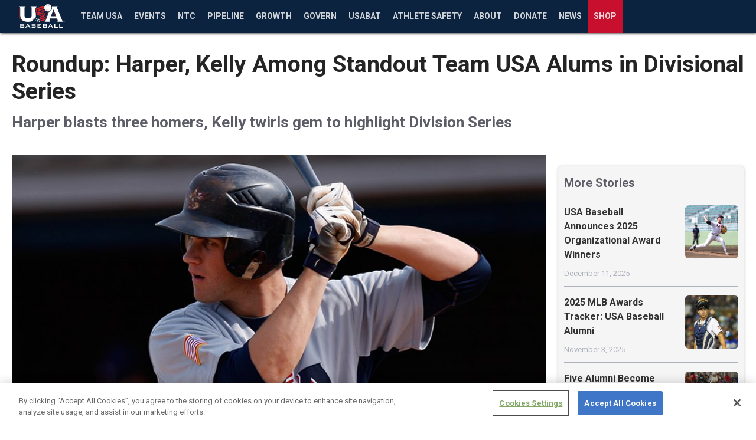

--- FILE ---
content_type: text/html; charset=utf-8
request_url: https://www.usabaseball.com/news/topic/article/18u/roundup-harper-kelly-among-standout-team-usa-alums-in-divisional-series
body_size: 149345
content:
<!DOCTYPE html><html lang="en"><head><meta charSet="utf-8"/><title>Roundup: Harper, Kelly Among Standout Team USA Alums in Divisional Series | USA Baseball</title><meta property="locale" name="locale" content="en"/><meta http-equiv="Content-Language" content="en"/><meta property="env" name="env" content="production"/><meta property="description" name="description" content="Roundup: Harper, Kelly Among Standout Team USA Alums in Divisional Series"/><meta property="page_id" name="page_id" content="Roundup: Harper, Kelly Among Standout Team USA Alums in Divisional Series"/><meta property="og:title" name="og:title" content="Roundup: Harper, Kelly Among Standout Team USA Alums in Divisional Series | USA Baseball"/><meta property="og:description" name="og:description" content="Roundup: Harper, Kelly Among Standout Team USA Alums in Divisional Series"/><meta property="og:image" name="og:image" content="https://img.mlbstatic.com/opprops-images/image/upload/ar_16:9,g_auto,c_fill,w_1024/opprops/mxztqwaui3g0rkkbqoj2.jpg"/><meta property="og:imag:alt" name="og:imag:alt" content="Roundup: Harper, Kelly Among Standout Team USA Alums in Divisional Series"/><meta property="og:site_name" name="og:site_name" content=""/><meta property="og:url" name="og:url" content="https://www.usabaseball.com/news/topic/article/18u/roundup-harper-kelly-among-standout-team-usa-alums-in-divisional-series"/><meta property="og:type" name="og:type" content="article"/><meta property="timezone" name="timezone" content="America/New_York"/><meta property="twitter:card" name="twitter:card" content="summary_large_image"/><meta property="twitter:site" name="twitter:site" content="null"/><meta property="twitter:description" name="twitter:description" content="Roundup: Harper, Kelly Among Standout Team USA Alums in Divisional Series"/><meta property="twitter:title" name="twitter:title" content="Roundup: Harper, Kelly Among Standout Team USA Alums in Divisional Series | USA Baseball"/><meta property="twitter:image" name="twitter:image" content="https://img.mlbstatic.com/opprops-images/image/upload/ar_16:9,g_auto,c_fill,w_1024/opprops/mxztqwaui3g0rkkbqoj2.jpg"/><meta property="twitter:imag:alt" name="twitter:imag:alt" content="Roundup: Harper, Kelly Among Standout Team USA Alums in Divisional Series"/><meta property="viewport" name="viewport" content="width=device-width, initial-scale=1, maximum-scale=1, shrink-to-fit=no"/><link rel="canonical" href="https://www.usabaseball.com/news/topic/article/18u/roundup-harper-kelly-among-standout-team-usa-alums-in-divisional-series"/><link rel="alternate" href="https://x-partner-prod.us-central1.webeng-gcp.mlbinfra.com" hrefLang="en"/><link rel="alternate" href="https://x-partner-prod.us-central1.webeng-gcp.mlbinfra.com/es" hrefLang="es"/><link rel="shortcut icon" href="https://images.ctfassets.net/iiozhi00a8lc/3PttwpMsvPdsJEJV55dBPy/0b094e4d981673ab17e88a9a1260d2aa/USAB-Traditional-Primary-Logo-On-Dark-1x1.png"/><link rel="apple-touch-icon" href="https://img.mlbstatic.com/opprops-images/image/upload/ar_16:9,g_auto,c_fill,w_1024/opprops/mxztqwaui3g0rkkbqoj2.jpg"/><link rel="apple-touch-icon-precomposed" href="https://img.mlbstatic.com/opprops-images/image/upload/ar_16:9,g_auto,c_fill,w_1024/opprops/mxztqwaui3g0rkkbqoj2.jpg"/><script defer="" src="https://assets.adobedtm.com/267c22ecc15c/671e09dd8d6c/launch-6fe8e1ae9031.min.js"></script><meta name="next-head-count" content="30"/><link rel="preconnect" href="//www.mlbstatic.com/mlb.com"/><link rel="preconnect" href="//builds.mlbstatic.com/mlb.com"/><link rel="preconnect" href="//www.mlbstatic.com/mlb.com" crossorigin="anonymous"/><link rel="preconnect" href="//builds.mlbstatic.com/mlb.com" crossorigin="anonymous"/><link rel="dns-prefetch" href="//www.mlbstatic.com/mlb.com"/><link rel="dns-prefetch" href="//builds.mlbstatic.com/mlb.com"/><link rel="preload" href="https://www.mlbstatic.com/mlb.com/fonts/proxima-nova-bold.woff2" as="font" type="font/woff2" crossorigin="anonymous"/><link rel="preload" href="https://www.mlbstatic.com/mlb.com/fonts/proxima-nova-regular.woff2" as="font" type="font/woff2" crossorigin="anonymous"/><link href="https://cdnjs.cloudflare.com/ajax/libs/font-awesome/6.4.2/css/all.min.css" rel="stylesheet"/><link rel="preconnect" href="https://fonts.googleapis.com"/><link rel="preconnect" href="https://fonts.gstatic.com"/><link rel="preconnect" href="https://fonts.gstatic.com" crossorigin /><link rel="preload" href="https://builds.mlbstatic.com/mlb.com/web-apps/x-partner/_next/static/css/864e0b014d6d45d8.css" as="style"/><link rel="stylesheet" href="https://builds.mlbstatic.com/mlb.com/web-apps/x-partner/_next/static/css/864e0b014d6d45d8.css" data-n-p=""/><noscript data-n-css=""></noscript><script defer="" nomodule="" src="https://builds.mlbstatic.com/mlb.com/web-apps/x-partner/_next/static/chunks/polyfills-42372ed130431b0a.js"></script><script src="https://builds.mlbstatic.com/mlb.com/web-apps/x-partner/_next/static/chunks/webpack-22a9e611557bfc8b.js" defer=""></script><script src="https://builds.mlbstatic.com/mlb.com/web-apps/x-partner/_next/static/chunks/framework-76a85bc129fc16ca.js" defer=""></script><script src="https://builds.mlbstatic.com/mlb.com/web-apps/x-partner/_next/static/chunks/main-f5c9b9c55a2b9a02.js" defer=""></script><script src="https://builds.mlbstatic.com/mlb.com/web-apps/x-partner/_next/static/chunks/pages/_app-596c48dded109c59.js" defer=""></script><script src="https://builds.mlbstatic.com/mlb.com/web-apps/x-partner/_next/static/chunks/4e6ff6b2-9e321dcb46aa73ca.js" defer=""></script><script src="https://builds.mlbstatic.com/mlb.com/web-apps/x-partner/_next/static/chunks/78537f27-e3946ba27301ee9c.js" defer=""></script><script src="https://builds.mlbstatic.com/mlb.com/web-apps/x-partner/_next/static/chunks/ee6b5c56-4376379edd549d02.js" defer=""></script><script src="https://builds.mlbstatic.com/mlb.com/web-apps/x-partner/_next/static/chunks/26b4518c-ed4b475d049c5628.js" defer=""></script><script src="https://builds.mlbstatic.com/mlb.com/web-apps/x-partner/_next/static/chunks/a6c7d93c-55298b988be339ea.js" defer=""></script><script src="https://builds.mlbstatic.com/mlb.com/web-apps/x-partner/_next/static/chunks/36515211-9f0e41b4bec8cae3.js" defer=""></script><script src="https://builds.mlbstatic.com/mlb.com/web-apps/x-partner/_next/static/chunks/5226285b-f1e2928c92511916.js" defer=""></script><script src="https://builds.mlbstatic.com/mlb.com/web-apps/x-partner/_next/static/chunks/7608a8f6-cc3b3b76d2b61cee.js" defer=""></script><script src="https://builds.mlbstatic.com/mlb.com/web-apps/x-partner/_next/static/chunks/2dcaacc3-b5f2b2263f7f4c9b.js" defer=""></script><script src="https://builds.mlbstatic.com/mlb.com/web-apps/x-partner/_next/static/chunks/a29ae703-70c961c34719afa8.js" defer=""></script><script src="https://builds.mlbstatic.com/mlb.com/web-apps/x-partner/_next/static/chunks/2781-288d1b7102c646c7.js" defer=""></script><script src="https://builds.mlbstatic.com/mlb.com/web-apps/x-partner/_next/static/chunks/4660-bc9356b0f9bfbb4a.js" defer=""></script><script src="https://builds.mlbstatic.com/mlb.com/web-apps/x-partner/_next/static/chunks/2441-7d459bc2d4bac0ff.js" defer=""></script><script src="https://builds.mlbstatic.com/mlb.com/web-apps/x-partner/_next/static/chunks/9541-5f67294dedd21578.js" defer=""></script><script src="https://builds.mlbstatic.com/mlb.com/web-apps/x-partner/_next/static/chunks/5926-41eef2b95b8c65ee.js" defer=""></script><script src="https://builds.mlbstatic.com/mlb.com/web-apps/x-partner/_next/static/chunks/2961-8485ceb5ddd9d21a.js" defer=""></script><script src="https://builds.mlbstatic.com/mlb.com/web-apps/x-partner/_next/static/chunks/7751-a8384a7bc6a39d9e.js" defer=""></script><script src="https://builds.mlbstatic.com/mlb.com/web-apps/x-partner/_next/static/chunks/8361-30d8ec5baeee7b93.js" defer=""></script><script src="https://builds.mlbstatic.com/mlb.com/web-apps/x-partner/_next/static/chunks/1065-ca925fea7c0a617c.js" defer=""></script><script src="https://builds.mlbstatic.com/mlb.com/web-apps/x-partner/_next/static/chunks/pages/%5Bteam%5D/news/topic/article/%5B%5B...topicArticle%5D%5D-a9cc828df3d196ec.js" defer=""></script><script src="https://builds.mlbstatic.com/mlb.com/web-apps/x-partner/_next/static/pSN7x2lSlwu3sjB2p-WKN/_buildManifest.js" defer=""></script><script src="https://builds.mlbstatic.com/mlb.com/web-apps/x-partner/_next/static/pSN7x2lSlwu3sjB2p-WKN/_ssgManifest.js" defer=""></script><style data-styled="" data-styled-version="5.3.6">.sr-only{position:absolute;width:1px;height:1px;margin:-1px;padding:0;overflow:hidden;-webkit-clip:rect(0,0,0,0);clip:rect(0,0,0,0);border:0;}/*!sc*/
.sr-only-focusable:active,.sr-only-focusable:focus{position:static;width:auto;height:auto;margin:0;overflow:visible;-webkit-clip:auto;clip:auto;}/*!sc*/
data-styled.g1[id="sc-global-ofqMr1"]{content:"sc-global-ofqMr1,"}/*!sc*/
[data-aspect-ratio]{background-color:#ECECEC;background-position:center;background-repeat:no-repeat;background-size:cover;display:block;max-width:100%;overflow:hidden;position:relative;}/*!sc*/
[data-aspect-ratio]::before{content:"";display:block;}/*!sc*/
[data-aspect-ratio] > *{display:block;height:100%;left:0;position:absolute;top:0;width:100%;}/*!sc*/
[data-aspect-ratio] img{object-fit:cover;height:100%;}/*!sc*/
[data-aspect-ratio] img::after{background-color:#ECECEC;background-position:center;background-repeat:no-repeat;background-size:cover;content:" ";height:100%;width:100%;position:absolute;top:0;left:0;}/*!sc*/
[data-aspect-ratio="4:1"]::before{padding-top:25%;}/*!sc*/
[data-aspect-ratio="3:1"]::before{padding-top:33.333333333%;}/*!sc*/
[data-aspect-ratio="5:2"]::before{padding-top:40%;}/*!sc*/
[data-aspect-ratio="16:9"]::before{padding-top:56.25%;}/*!sc*/
[data-aspect-ratio="1:1"]::before{padding-top:100%;}/*!sc*/
[data-aspect-ratio="4:5"]::before{padding-top:125%;}/*!sc*/
[data-aspect-ratio="4:3"]::before{padding-top:75%;}/*!sc*/
data-styled.g2[id="sc-global-fpflBU1"]{content:"sc-global-fpflBU1,"}/*!sc*/
[class*="lazyload"]{opacity:0;-webkit-transition:0.3s opacity;transition:0.3s opacity;}/*!sc*/
.lazyload--loaded{opacity:1;}/*!sc*/
data-styled.g3[id="sc-global-kbbcAv1"]{content:"sc-global-kbbcAv1,"}/*!sc*/
@media print{.megamenu,.site-footer,.l-grid--two-column__col--right{display:none;}}/*!sc*/
data-styled.g4[id="sc-global-cwvNcb1"]{content:"sc-global-cwvNcb1,"}/*!sc*/
@font-face{font-style:normal;}/*!sc*/
@font-face{font-weight:100;font-style:italic;}/*!sc*/
@font-face{font-weight:300;font-style:normal;}/*!sc*/
@font-face{font-weight:300;font-style:italic;}/*!sc*/
@font-face{font-weight:400;font-style:normal;}/*!sc*/
@font-face{font-weight:400;font-style:italic;}/*!sc*/
@font-face{font-weight:500;font-style:normal;}/*!sc*/
@font-face{font-weight:500;font-style:italic;}/*!sc*/
@font-face{font-weight:600;font-style:normal;}/*!sc*/
@font-face{font-weight:600;font-style:italic;}/*!sc*/
@font-face{font-weight:700;font-style:normal;}/*!sc*/
@font-face{font-weight:700;font-style:italic;}/*!sc*/
@font-face{font-weight:800;font-style:normal;}/*!sc*/
@font-face{font-weight:800;font-style:italic;}/*!sc*/
@font-face{font-weight:900;font-style:normal;}/*!sc*/
@font-face{font-weight:900;font-style:italic;}/*!sc*/
@font-face/*!sc*/
html h1,html h2,html h3,html h4,html h5,html h6,html .u-text-h1,html .u-text-h2,html .u-text-h3,html .u-text-h4,html .u-text-h5,html .u-text-h6,html .u-text-h7{margin-top:0;margin-bottom:1rem;line-height:1.2;}/*!sc*/
html h1--line,html h2--line,html h3--line,html h4--line,html h5--line,html h6--line,html .u-text-h1--line,html .u-text-h2--line,html .u-text-h3--line,html .u-text-h4--line,html .u-text-h5--line,html .u-text-h6--line,html .u-text-h7--line{display:-webkit-box;display:-webkit-flex;display:-ms-flexbox;display:flex;-webkit-align-items:center;-webkit-box-align:center;-ms-flex-align:center;align-items:center;}/*!sc*/
html h1--line::after,html h2--line::after,html h3--line::after,html h4--line::after,html h5--line::after,html h6--line::after,html .u-text-h1--line::after,html .u-text-h2--line::after,html .u-text-h3--line::after,html .u-text-h4--line::after,html .u-text-h5--line::after,html .u-text-h6--line::after,html .u-text-h7--line::after{background-color:#333333;content:"";-webkit-box-flex:1;-webkit-flex-grow:1;-ms-flex-positive:1;flex-grow:1;height:1px;margin-left:0.5rem;}/*!sc*/
html h1,html h2,html h3,html h4,html h5,html .u-text-h1,html .u-text-h2,html .u-text-h3,html .u-text-h4,html .u-text-h5{margin-top:0;font-weight:bold;}/*!sc*/
h1,.u-text-h1{font-size:2.00533921rem;}/*!sc*/
@media (min-width:768px){h1,.u-text-h1{font-size:2.6426566406249994rem;}}/*!sc*/
h2,.u-text-h2{font-size:1.6851589999999999rem;}/*!sc*/
@media (min-width:768px){h2,.u-text-h2{font-size:2.0726718749999997rem;}}/*!sc*/
h3,.u-text-h3{font-size:1.4161rem;}/*!sc*/
@media (min-width:768px){h3,.u-text-h3{font-size:1.6256249999999999rem;}}/*!sc*/
h4,.u-text-h4{font-size:1.19rem;}/*!sc*/
@media (min-width:768px){h4,.u-text-h4{font-size:1.275rem;}}/*!sc*/
h5,.u-text-h5{font-size:1rem;}/*!sc*/
@media (min-width:768px){h5,.u-text-h5{font-size:1rem;}}/*!sc*/
h6,.u-text-h6{font-size:0.8403361344537815rem;}/*!sc*/
@media (min-width:768px){h6,.u-text-h6{font-size:0.7843137254901962rem;}}/*!sc*/
.u-text-h7{font-size:0.7061648188687241rem;}/*!sc*/
@media (min-width:768px){.u-text-h7{font-size:0.6151480199923107rem;}}/*!sc*/
p{margin-top:0;margin-bottom:1rem;}/*!sc*/
.u-text-body{font-size:1rem;}/*!sc*/
.p-text-caption{font-size:0.8748906386701663rem;color:#666666;}/*!sc*/
.p-text-subcaption{font-size:0.7654336296326913rem;color:#666666;}/*!sc*/
.u-text-disclaimer{font-size:0.7654336296326913rem;font-style:italic;color:#666666;}/*!sc*/
ol{margin:0;padding:0;}/*!sc*/
ul{list-style:none;margin:0;padding:0;}/*!sc*/
.p-text-list{padding-left:1rem;line-height:1.2;list-style-type:disc;margin-top:0;margin-bottom:1rem;}/*!sc*/
.p-text-list--unstyled{list-style:none;padding-left:0;}/*!sc*/
.p-text-list ul{list-style-type:circle;padding-top:1rem;}/*!sc*/
.p-text-list li{margin-bottom:0.75rem;}/*!sc*/
.p-text-list--ordered{list-style:decimal;}/*!sc*/
a{-webkit-text-decoration:none;text-decoration:none;}/*!sc*/
.p-text-link{color:#1F5A97;font-weight:bold;}/*!sc*/
.p-text-more-link{font-size:1rem;line-height:1.2;}/*!sc*/
@media (min-width:768px){.p-text-more-link{font-size:1rem;}}/*!sc*/
.p-text-more-link::after{content:" \00BB";}/*!sc*/
data-styled.g6[id="sc-global-ghltnv1"]{content:"sc-global-ghltnv1,"}/*!sc*/
.u-text-reset{margin-bottom:0;line-height:1;}/*!sc*/
.u-text-underlined{border-bottom:1px solid #D2D2D2;padding-bottom:1rem;}/*!sc*/
.u-text-left{text-align:left;}/*!sc*/
.u-text-center{text-align:center;}/*!sc*/
.u-text-right{text-align:right;}/*!sc*/
.u-text-columns--four-columns{-webkit-column-count:4;column-count:4;}/*!sc*/
@media (max-width:768px){.u-text-columns--four-columns{-webkit-column-count:2;column-count:2;}}/*!sc*/
@media (max-width:568px){.u-text-columns--four-columns{-webkit-column-count:1;column-count:1;}}/*!sc*/
.u-text-columns--three-columns{-webkit-column-count:3;column-count:3;}/*!sc*/
@media (max-width:568px){.u-text-columns--three-columns{-webkit-column-count:1;column-count:1;}}/*!sc*/
.u-text-columns--two-columns{-webkit-column-count:2;column-count:2;}/*!sc*/
@media (max-width:568px){.u-text-columns--two-columns{-webkit-column-count:1;column-count:1;}}/*!sc*/
body:not(.is-app) .u-app-show{display:none !important;visibility:hidden !important;}/*!sc*/
.is-app .u-app-hide{display:none !important;visibility:hidden !important;}/*!sc*/
.is-app .u-app-show{visibility:visible;}/*!sc*/
[data-pb-appears],[data-pb-expires]{display:none !important;}/*!sc*/
data-styled.g7[id="sc-global-ffDNXh1"]{content:"sc-global-ffDNXh1,"}/*!sc*/
html{line-height:1.15;-webkit-text-size-adjust:100%;}/*!sc*/
body{margin:0;}/*!sc*/
main{display:block;}/*!sc*/
h1{font-size:2em;margin:0.67em 0;}/*!sc*/
hr{box-sizing:content-box;height:0;overflow:visible;}/*!sc*/
pre{font-family:monospace,monospace;font-size:1em;}/*!sc*/
a{background-color:transparent;}/*!sc*/
abbr[title]{border-bottom:none;-webkit-text-decoration:underline;text-decoration:underline;-webkit-text-decoration:underline dotted;text-decoration:underline dotted;}/*!sc*/
b,strong{font-weight:bolder;}/*!sc*/
code,kbd,samp{font-family:monospace,monospace;font-size:1em;}/*!sc*/
small{font-size:80%;}/*!sc*/
sub,sup{font-size:75%;line-height:0;position:relative;vertical-align:baseline;}/*!sc*/
sub{bottom:-0.25em;}/*!sc*/
sup{top:-0.5em;}/*!sc*/
img{border-style:none;}/*!sc*/
button,input,optgroup,select,textarea{font-family:inherit;font-size:100%;line-height:1.15;margin:0;}/*!sc*/
button,input{overflow:visible;}/*!sc*/
button,select{text-transform:none;}/*!sc*/
button,[type="button"],[type="reset"],[type="submit"]{-webkit-appearance:button;}/*!sc*/
button::-moz-focus-inner,[type="button"]::-moz-focus-inner,[type="reset"]::-moz-focus-inner,[type="submit"]::-moz-focus-inner{border-style:none;padding:0;}/*!sc*/
button:-moz-focusring,[type="button"]:-moz-focusring,[type="reset"]:-moz-focusring,[type="submit"]:-moz-focusring{outline:1px dotted ButtonText;}/*!sc*/
fieldset{padding:0.35em 0.75em 0.625em;}/*!sc*/
legend{box-sizing:border-box;color:inherit;display:table;max-width:100%;padding:0;white-space:normal;}/*!sc*/
progress{vertical-align:baseline;}/*!sc*/
textarea{overflow:auto;}/*!sc*/
[type="checkbox"],[type="radio"]{box-sizing:border-box;padding:0;}/*!sc*/
[type="number"]::-webkit-inner-spin-button,[type="number"]::-webkit-outer-spin-button{height:auto;}/*!sc*/
[type="search"]{-webkit-appearance:textfield;outline-offset:-2px;}/*!sc*/
[type="search"]::-webkit-search-decoration{-webkit-appearance:none;}/*!sc*/
::-webkit-file-upload-button{-webkit-appearance:button;font:inherit;}/*!sc*/
details{display:block;}/*!sc*/
summary{display:list-item;}/*!sc*/
template{display:none;}/*!sc*/
[hidden]{display:none;}/*!sc*/
html{font-size:14px;height:100%;}/*!sc*/
@media (min-width:768px){html{font-size:16px;}}/*!sc*/
body{-webkit-font-smoothing:antialiased;-webkit-box-direction:normal;width:100%;color:#333333;display:-webkit-box;display:-webkit-flex;display:-ms-flexbox;display:flex;-webkit-flex-direction:column;-ms-flex-direction:column;flex-direction:column;height:100%;line-height:1.5;overflow-x:hidden;-webkit-text-size-adjust:100%;}/*!sc*/
.menu-open{overflow:hidden;position:fixed;}/*!sc*/
main:not(.auth-container){-webkit-flex:1 0 auto;-ms-flex:1 0 auto;flex:1 0 auto;overflow-x:hidden;}/*!sc*/
@media (min-width:768px){main:not(.auth-container){overflow-x:unset;}}/*!sc*/
.container{background-color:#FFFFFF;margin-right:auto;margin-left:auto;max-width:1448px;overflow:hidden;position:relative;width:100%;}/*!sc*/
.container--max-width{max-width:1440px;overflow:hidden;}/*!sc*/
img{max-width:100%;}/*!sc*/
.t-latest-news{background-color:#F7F7F7;color:#333333;}/*!sc*/
.t-railGrey{background-color:#F7F7F7 !important;color:#333333;}/*!sc*/
.t-dark-video-tray{background-color:#000000;}/*!sc*/
.t-dark-video-tray .p-embed-player .video-preview{background-color:#000000;}/*!sc*/
.t-dark-video-tray .p-embed-player .homepage-drawer-embed .video-preview-metadata__title,.t-dark-video-tray .p-embed-player .homepage-drawer-embed .video-preview-description{color:#FFFFFF;}/*!sc*/
.container--homepage .l-grid__content--box.t-dark-video-tray::after,.l-grid--three-column-homepage .l-grid__content--box.t-dark-video-tray::after{border-bottom-color:#000000;}/*!sc*/
.border-box *{box-sizing:border-box;}/*!sc*/
#react-footer .p-icon *{fill:currentColor;}/*!sc*/
#__next{display:-webkit-box !important;display:-webkit-flex !important;display:-ms-flexbox !important;display:flex !important;-webkit-flex-direction:column;-ms-flex-direction:column;flex-direction:column;height:100%;}/*!sc*/
.p-ad__background-overlay{position:absolute;top:130px;width:130px;left:-130px;}/*!sc*/
@media (max-width:1023px){.header__nav-top__logo--mlb{padding-right:63px !important;}}/*!sc*/
.header__subnav__content{padding-right:24px !important;}/*!sc*/
header.mlb-header.mlb-header--side-nav-closed .header__nav-top__nav-container .header__subnav--teams__leagues .header__subnav__item,header.mlb-header.mlb-header--side-nav-closed .header__nav-top__nav-container .header__subnav--teams__leagues .header__subnav__group-title{padding:11px 4px !important;}/*!sc*/
data-styled.g9[id="sc-global-bnHPKf1"]{content:"sc-global-bnHPKf1,"}/*!sc*/
html .l-grid{-webkit-align-items:stretch;-webkit-box-align:stretch;-ms-flex-align:stretch;align-items:stretch;display:-webkit-box;display:-webkit-flex;display:-ms-flexbox;display:flex;-webkit-flex-wrap:wrap;-ms-flex-wrap:wrap;flex-wrap:wrap;}/*!sc*/
html .l-grid--gutters{margin:-0.5rem;}/*!sc*/
html .l-grid--gutters .l-grid__col{padding:0.5rem;}/*!sc*/
html .l-grid--gutters .l-grid__content{margin:0;}/*!sc*/
html .l-grid--gutters .l-grid__content--flat-card:only-child{height:100%;}/*!sc*/
html .l-grid--gutters .l-grid__content--box:only-child{height:100%;}/*!sc*/
html .l-grid--gutters .l-grid__content--card:only-child{height:100%;}/*!sc*/
html .l-grid__col{-webkit-flex-basis:100%;-ms-flex-preferred-size:100%;flex-basis:100%;max-width:100%;min-height:1px;}/*!sc*/
html .l-grid__col--auto{-webkit-flex:auto;-ms-flex:auto;flex:auto;}/*!sc*/
html .l-grid__col--transparent{background-color:transparent !important;}/*!sc*/
html .l-grid__col--2{-webkit-flex-basis:16.666666667%;-ms-flex-preferred-size:16.666666667%;flex-basis:16.666666667%;max-width:16.666666667%;}/*!sc*/
html .l-grid__col--3{-webkit-flex-basis:25.000000000%;-ms-flex-preferred-size:25.000000000%;flex-basis:25.000000000%;max-width:25.000000000%;}/*!sc*/
html .l-grid__col--4{-webkit-flex-basis:33.333333333%;-ms-flex-preferred-size:33.333333333%;flex-basis:33.333333333%;max-width:33.333333333%;}/*!sc*/
html .l-grid__col--5{-webkit-flex-basis:41.666666667%;-ms-flex-preferred-size:41.666666667%;flex-basis:41.666666667%;max-width:41.666666667%;}/*!sc*/
html .l-grid__col--6{-webkit-flex-basis:50.000000000%;-ms-flex-preferred-size:50.000000000%;flex-basis:50.000000000%;max-width:50.000000000%;}/*!sc*/
html .l-grid__col--7{-webkit-flex-basis:58.333333333%;-ms-flex-preferred-size:58.333333333%;flex-basis:58.333333333%;max-width:58.333333333%;}/*!sc*/
html .l-grid__col--8{-webkit-flex-basis:66.666666667%;-ms-flex-preferred-size:66.666666667%;flex-basis:66.666666667%;max-width:66.666666667%;}/*!sc*/
html .l-grid__col--9{-webkit-flex-basis:75.000000000%;-ms-flex-preferred-size:75.000000000%;flex-basis:75.000000000%;max-width:75.000000000%;}/*!sc*/
html .l-grid__col--10{-webkit-flex-basis:83.333333333%;-ms-flex-preferred-size:83.333333333%;flex-basis:83.333333333%;max-width:83.333333333%;}/*!sc*/
@media (max-width:567px){html .l-grid__col--xs-2{-webkit-flex-basis:16.666666667%;-ms-flex-preferred-size:16.666666667%;flex-basis:16.666666667%;max-width:16.666666667%;}html .l-grid__col--xs-3{-webkit-flex-basis:25.000000000%;-ms-flex-preferred-size:25.000000000%;flex-basis:25.000000000%;max-width:25.000000000%;}html .l-grid__col--xs-4{-webkit-flex-basis:33.333333333%;-ms-flex-preferred-size:33.333333333%;flex-basis:33.333333333%;max-width:33.333333333%;}html .l-grid__col--xs-5{-webkit-flex-basis:41.666666667%;-ms-flex-preferred-size:41.666666667%;flex-basis:41.666666667%;max-width:41.666666667%;}html .l-grid__col--xs-6{-webkit-flex-basis:50.000000000%;-ms-flex-preferred-size:50.000000000%;flex-basis:50.000000000%;max-width:50.000000000%;}html .l-grid__col--xs-7{-webkit-flex-basis:58.333333333%;-ms-flex-preferred-size:58.333333333%;flex-basis:58.333333333%;max-width:58.333333333%;}html .l-grid__col--xs-8{-webkit-flex-basis:66.666666667%;-ms-flex-preferred-size:66.666666667%;flex-basis:66.666666667%;max-width:66.666666667%;}html .l-grid__col--xs-9{-webkit-flex-basis:75.000000000%;-ms-flex-preferred-size:75.000000000%;flex-basis:75.000000000%;max-width:75.000000000%;}html .l-grid__col--xs-10{-webkit-flex-basis:83.333333333%;-ms-flex-preferred-size:83.333333333%;flex-basis:83.333333333%;max-width:83.333333333%;}html .l-grid__col--xs-hidden{display:none;}html .l-grid__col--xs-fifth{-webkit-flex-basis:20%;-ms-flex-preferred-size:20%;flex-basis:20%;max-width:20%;}html .l-grid__col--xs-12{-webkit-flex-basis:100%;-ms-flex-preferred-size:100%;flex-basis:100%;max-width:100%;}}/*!sc*/
@media (min-width:568px) and (max-width:767px){html .l-grid__col--sm-2{-webkit-flex-basis:16.666666667%;-ms-flex-preferred-size:16.666666667%;flex-basis:16.666666667%;max-width:16.666666667%;}html .l-grid__col--sm-3{-webkit-flex-basis:25.000000000%;-ms-flex-preferred-size:25.000000000%;flex-basis:25.000000000%;max-width:25.000000000%;}html .l-grid__col--sm-4{-webkit-flex-basis:33.333333333%;-ms-flex-preferred-size:33.333333333%;flex-basis:33.333333333%;max-width:33.333333333%;}html .l-grid__col--sm-5{-webkit-flex-basis:41.666666667%;-ms-flex-preferred-size:41.666666667%;flex-basis:41.666666667%;max-width:41.666666667%;}html .l-grid__col--sm-6{-webkit-flex-basis:50.000000000%;-ms-flex-preferred-size:50.000000000%;flex-basis:50.000000000%;max-width:50.000000000%;}html .l-grid__col--sm-7{-webkit-flex-basis:58.333333333%;-ms-flex-preferred-size:58.333333333%;flex-basis:58.333333333%;max-width:58.333333333%;}html .l-grid__col--sm-8{-webkit-flex-basis:66.666666667%;-ms-flex-preferred-size:66.666666667%;flex-basis:66.666666667%;max-width:66.666666667%;}html .l-grid__col--sm-9{-webkit-flex-basis:75.000000000%;-ms-flex-preferred-size:75.000000000%;flex-basis:75.000000000%;max-width:75.000000000%;}html .l-grid__col--sm-10{-webkit-flex-basis:83.333333333%;-ms-flex-preferred-size:83.333333333%;flex-basis:83.333333333%;max-width:83.333333333%;}html .l-grid__col--sm-fifth{-webkit-flex-basis:20%;-ms-flex-preferred-size:20%;flex-basis:20%;max-width:20%;}html .l-grid__col--sm-12{-webkit-flex-basis:100%;-ms-flex-preferred-size:100%;flex-basis:100%;max-width:100%;}html .l-grid__col--sm-hidden{display:none;}}/*!sc*/
@media (min-width:768px) and (max-width:1023px){html .l-grid__col--md-2{-webkit-flex-basis:16.666666667%;-ms-flex-preferred-size:16.666666667%;flex-basis:16.666666667%;max-width:16.666666667%;}html .l-grid__col--md-3{-webkit-flex-basis:25.000000000%;-ms-flex-preferred-size:25.000000000%;flex-basis:25.000000000%;max-width:25.000000000%;}html .l-grid__col--md-4{-webkit-flex-basis:33.333333333%;-ms-flex-preferred-size:33.333333333%;flex-basis:33.333333333%;max-width:33.333333333%;}html .l-grid__col--md-5{-webkit-flex-basis:41.666666667%;-ms-flex-preferred-size:41.666666667%;flex-basis:41.666666667%;max-width:41.666666667%;}html .l-grid__col--md-6{-webkit-flex-basis:50.000000000%;-ms-flex-preferred-size:50.000000000%;flex-basis:50.000000000%;max-width:50.000000000%;}html .l-grid__col--md-7{-webkit-flex-basis:58.333333333%;-ms-flex-preferred-size:58.333333333%;flex-basis:58.333333333%;max-width:58.333333333%;}html .l-grid__col--md-8{-webkit-flex-basis:66.666666667%;-ms-flex-preferred-size:66.666666667%;flex-basis:66.666666667%;max-width:66.666666667%;}html .l-grid__col--md-9{-webkit-flex-basis:75.000000000%;-ms-flex-preferred-size:75.000000000%;flex-basis:75.000000000%;max-width:75.000000000%;}html .l-grid__col--md-10{-webkit-flex-basis:83.333333333%;-ms-flex-preferred-size:83.333333333%;flex-basis:83.333333333%;max-width:83.333333333%;}html .l-grid__col--md-fifth{-webkit-flex-basis:20%;-ms-flex-preferred-size:20%;flex-basis:20%;max-width:20%;}html .l-grid__col--md-12{-webkit-flex-basis:100%;-ms-flex-preferred-size:100%;flex-basis:100%;max-width:100%;}html .l-grid__col--md-hidden{display:none;}}/*!sc*/
@media (min-width:1024px) and (max-width:1303px){html .l-grid__col--lg-2{-webkit-flex-basis:16.666666667%;-ms-flex-preferred-size:16.666666667%;flex-basis:16.666666667%;max-width:16.666666667%;}html .l-grid__col--lg-3{-webkit-flex-basis:25.000000000%;-ms-flex-preferred-size:25.000000000%;flex-basis:25.000000000%;max-width:25.000000000%;}html .l-grid__col--lg-4{-webkit-flex-basis:33.333333333%;-ms-flex-preferred-size:33.333333333%;flex-basis:33.333333333%;max-width:33.333333333%;}html .l-grid__col--lg-5{-webkit-flex-basis:41.666666667%;-ms-flex-preferred-size:41.666666667%;flex-basis:41.666666667%;max-width:41.666666667%;}html .l-grid__col--lg-6{-webkit-flex-basis:50.000000000%;-ms-flex-preferred-size:50.000000000%;flex-basis:50.000000000%;max-width:50.000000000%;}html .l-grid__col--lg-7{-webkit-flex-basis:58.333333333%;-ms-flex-preferred-size:58.333333333%;flex-basis:58.333333333%;max-width:58.333333333%;}html .l-grid__col--lg-8{-webkit-flex-basis:66.666666667%;-ms-flex-preferred-size:66.666666667%;flex-basis:66.666666667%;max-width:66.666666667%;}html .l-grid__col--lg-9{-webkit-flex-basis:75.000000000%;-ms-flex-preferred-size:75.000000000%;flex-basis:75.000000000%;max-width:75.000000000%;}html .l-grid__col--lg-10{-webkit-flex-basis:83.333333333%;-ms-flex-preferred-size:83.333333333%;flex-basis:83.333333333%;max-width:83.333333333%;}html .l-grid__col--lg-fifth{-webkit-flex-basis:20%;-ms-flex-preferred-size:20%;flex-basis:20%;max-width:20%;}html .l-grid__col--lg-12{-webkit-flex-basis:100%;-ms-flex-preferred-size:100%;flex-basis:100%;max-width:100%;}html .l-grid__col--lg-hidden{display:none;}}/*!sc*/
@media (min-width:1304px){html .l-grid__col--xl-2{-webkit-flex-basis:16.666666667%;-ms-flex-preferred-size:16.666666667%;flex-basis:16.666666667%;max-width:16.666666667%;}html .l-grid__col--xl-3{-webkit-flex-basis:25.000000000%;-ms-flex-preferred-size:25.000000000%;flex-basis:25.000000000%;max-width:25.000000000%;}html .l-grid__col--xl-4{-webkit-flex-basis:33.333333333%;-ms-flex-preferred-size:33.333333333%;flex-basis:33.333333333%;max-width:33.333333333%;}html .l-grid__col--xl-5{-webkit-flex-basis:41.666666667%;-ms-flex-preferred-size:41.666666667%;flex-basis:41.666666667%;max-width:41.666666667%;}html .l-grid__col--xl-6{-webkit-flex-basis:50.000000000%;-ms-flex-preferred-size:50.000000000%;flex-basis:50.000000000%;max-width:50.000000000%;}html .l-grid__col--xl-7{-webkit-flex-basis:58.333333333%;-ms-flex-preferred-size:58.333333333%;flex-basis:58.333333333%;max-width:58.333333333%;}html .l-grid__col--xl-8{-webkit-flex-basis:66.666666667%;-ms-flex-preferred-size:66.666666667%;flex-basis:66.666666667%;max-width:66.666666667%;}html .l-grid__col--xl-9{-webkit-flex-basis:75.000000000%;-ms-flex-preferred-size:75.000000000%;flex-basis:75.000000000%;max-width:75.000000000%;}html .l-grid__col--xl-10{-webkit-flex-basis:83.333333333%;-ms-flex-preferred-size:83.333333333%;flex-basis:83.333333333%;max-width:83.333333333%;}html .l-grid__col--xl-hidden{display:none;}html .l-grid__col--xl-fifth{-webkit-flex-basis:20%;-ms-flex-preferred-size:20%;flex-basis:20%;max-width:20%;}html .l-grid__col--xl-12{-webkit-flex-basis:100%;-ms-flex-preferred-size:100%;flex-basis:100%;max-width:100%;}}/*!sc*/
@media (max-width:567px){html .l-grid__content--xs-hidden{display:none;}}/*!sc*/
@media (min-width:568px) and (max-width:767px){html .l-grid__content--sm-hidden{display:none;}}/*!sc*/
@media (min-width:768px) and (max-width:1023px){html .l-grid__content--md-hidden{display:none;}}/*!sc*/
@media (min-width:1024px) and (max-width:1303px){html .l-grid__content--lg-hidden{display:none;}}/*!sc*/
@media (min-width:1304px){html .l-grid__content--xl-hidden{display:none;}}/*!sc*/
html .l-grid__content > *:not(:last-child){margin-bottom:1rem;}/*!sc*/
html .l-grid__content--inset{margin-bottom:1rem;margin-left:1rem;margin-right:1rem;margin-top:1rem;}/*!sc*/
html .l-grid__content--box{padding-bottom:1rem;padding-left:1rem;padding-right:1rem;padding-top:1rem;}/*!sc*/
html .l-grid__content--card{background-color:#FFFFFF;box-shadow:0 2px 3px rgba(0,0,0,0.1);margin-bottom:1rem;margin-left:1rem;margin-right:1rem;margin-top:1rem;padding-bottom:1rem;padding-left:1rem;padding-right:1rem;padding-top:1rem;}/*!sc*/
@media (max-width:568px){html .l-grid__content--card{margin-left:0;margin-right:0;}}/*!sc*/
html .l-grid__content--flat-card{border:1px solid #D2D2D2;margin-bottom:1rem;margin-left:1rem;margin-right:1rem;margin-top:1rem;padding-bottom:1rem;padding-left:1rem;padding-right:1rem;padding-top:1rem;}/*!sc*/
html .l-grid__content--flat-card > .l-grid__content-title{background-color:#F7F7F7;margin-left:-1rem;margin-right:-1rem;margin-top:-1rem;padding-left:1rem;padding-right:1rem;padding-top:1rem;padding-bottom:1rem;}/*!sc*/
html .l-grid__content-title{text-transform:none;font-size:1.125rem;}/*!sc*/
html .l-grid__more-link{font-size:1rem;line-height:1.2;}/*!sc*/
@media (min-width:768px){html .l-grid__more-link{font-size:1rem;}}/*!sc*/
html .l-grid .t-primary{color:white;background:#0C2340;}/*!sc*/
html .l-grid .t-secondary{color:white;background:#C8102E;}/*!sc*/
data-styled.g10[id="sc-global-dlMCwq1"]{content:"sc-global-dlMCwq1,"}/*!sc*/
@media (min-width:1024px){html .l-grid--one-column__col--middle{-webkit-flex-basis:100.000000000%;-ms-flex-preferred-size:100.000000000%;flex-basis:100.000000000%;max-width:100.000000000%;}}/*!sc*/
data-styled.g11[id="sc-global-iGVrEe1"]{content:"sc-global-iGVrEe1,"}/*!sc*/
@media (min-width:1024px){html .l-grid--two-column__col--left{-webkit-flex-basis:75.000000000%;-ms-flex-preferred-size:75.000000000%;flex-basis:75.000000000%;max-width:75.000000000%;}}/*!sc*/
@media (min-width:1024px){html .l-grid--two-column__col--right{-webkit-flex-basis:25.000000000%;-ms-flex-preferred-size:25.000000000%;flex-basis:25.000000000%;max-width:25.000000000%;}}/*!sc*/
data-styled.g12[id="sc-global-feRfFj1"]{content:"sc-global-feRfFj1,"}/*!sc*/
@media (min-width:1024px){html .l-grid--three-column__col--left{-webkit-flex-basis:calc( 16.666666667% + calc(1 * 1rem) );-ms-flex-preferred-size:calc( 16.666666667% + calc(1 * 1rem) );flex-basis:calc( 16.666666667% + calc(1 * 1rem) );max-width:calc( 16.666666667% + calc(1 * 1rem) );}}/*!sc*/
@media (min-width:1024px){html .l-grid--three-column__col--middle{border-left:1px solid #D2D2D2;z-index:1;}}/*!sc*/
@media (min-width:768px) and (max-width:1024px){html .l-grid--three-column__col--middle{-webkit-flex-basis:calc( 66.666666667% + calc(-1 * 1rem) );-ms-flex-preferred-size:calc( 66.666666667% + calc(-1 * 1rem) );flex-basis:calc( 66.666666667% + calc(-1 * 1rem) );max-width:calc( 66.666666667% + calc(-1 * 1rem) );}}/*!sc*/
@media (min-width:1024px) and (max-width:1304px){html .l-grid--three-column__col--middle{-webkit-flex-basis:calc( 50.000000000% + calc(-1 * 1rem) );-ms-flex-preferred-size:calc( 50.000000000% + calc(-1 * 1rem) );flex-basis:calc( 50.000000000% + calc(-1 * 1rem) );max-width:calc( 50.000000000% + calc(-1 * 1rem) );}}/*!sc*/
@media (min-width:1304px){html .l-grid--three-column__col--middle{-webkit-flex-basis:calc( 58.333333333% + calc(-2 * 1rem) );-ms-flex-preferred-size:calc( 58.333333333% + calc(-2 * 1rem) );flex-basis:calc( 58.333333333% + calc(-2 * 1rem) );max-width:calc( 58.333333333% + calc(-2 * 1rem) );}}/*!sc*/
html .l-grid--three-column__col--right{background-color:#E2E2E2;}/*!sc*/
@media (min-width:768px) and (max-width:1024px){html .l-grid--three-column__col--right{-webkit-flex-basis:calc( 33.333333333% + calc(1 * 1rem) );-ms-flex-preferred-size:calc( 33.333333333% + calc(1 * 1rem) );flex-basis:calc( 33.333333333% + calc(1 * 1rem) );max-width:calc( 33.333333333% + calc(1 * 1rem) );}}/*!sc*/
@media (min-width:1024px) and (max-width:1304px){html .l-grid--three-column__col--right{-webkit-flex-basis:33.333333333%;-ms-flex-preferred-size:33.333333333%;flex-basis:33.333333333%;max-width:33.333333333%;}}/*!sc*/
@media (min-width:1304px){html .l-grid--three-column__col--right{-webkit-flex-basis:calc( 25.000000000% + calc(1 * 1rem) );-ms-flex-preferred-size:calc( 25.000000000% + calc(1 * 1rem) );flex-basis:calc( 25.000000000% + calc(1 * 1rem) );max-width:calc( 25.000000000% + calc(1 * 1rem) );}}/*!sc*/
data-styled.g13[id="sc-global-sqTpR1"]{content:"sc-global-sqTpR1,"}/*!sc*/
.container--forge .fc-text--paragraph,.container--homebase .fc-text--paragraph{font-size:14px;line-height:1.5;}/*!sc*/
.container--forge .fc-text--title,.container--homebase .fc-text--title,.container--forge .fc-text--subtitle,.container--homebase .fc-text--subtitle{font-weight:400;line-height:1.2;}/*!sc*/
.container--forge .fc-text--title,.container--homebase .fc-text--title{font-size:1.685159rem;}/*!sc*/
.container--forge .fc-text--subtitle,.container--homebase .fc-text--subtitle{font-size:1.4161rem;}/*!sc*/
@media (min-width:768px){.container--forge .fc-text--title,.container--homebase .fc-text--title{font-size:2.07267187rem;}.container--forge .fc-text--subtitle,.container--homebase .fc-text--subtitle{font-size:1.625625rem;}}/*!sc*/
.container--forge .fc-label,.container--homebase .fc-label,.container--forge .fc-field__checkbox-text,.container--homebase .fc-field__checkbox-text,.container--forge .fc-field__input,.container--homebase .fc-field__input,.container--forge .fc-field__select,.container--homebase .fc-field__select,.container--forge .fc-field__radio-text,.container--homebase .fc-field__radio-text{font-size:0.875rem;line-height:1.5;}/*!sc*/
.container--forge .fc-label,.container--homebase .fc-label{font-size:1rem;margin-bottom:0.25rem;}/*!sc*/
.container--forge .fc-text--small-text,.container--homebase .fc-text--small-text{line-height:1.5;}/*!sc*/
.container--forge .fl-grid,.container--homebase .fl-grid{padding:0;}/*!sc*/
@media (min-width:1304px){.container--forge,.container--homebase{overflow:unset;}}/*!sc*/
.l-grid__content--none .p-ad{margin-top:1rem;}/*!sc*/
#homepage-scoreboard{background-color:transparent;box-shadow:none;}/*!sc*/
.container.container--forge.container--homepage .metadata-partial-wrapper.playing{padding:0.5rem 0;}/*!sc*/
@media only screen and (max-width:1303px){.container.container--forge.container--homepage .video-preview-metadata__title{padding-top:0;}}/*!sc*/
@media (min-width:768px){.container--homepage .l-grid__content--card{border-radius:6px;box-shadow:none;}}/*!sc*/
@media (max-width:767px){.container--homepage .p-mixed-feed__item:nth-of-type(n+8),.l-grid--three-column-homepage .p-mixed-feed__item:nth-of-type(n+8){display:none;}}/*!sc*/
@media (min-width:568px) and (max-width:767px){.container--homepage .p-headline-stack__list,.l-grid--three-column-homepage .p-headline-stack__list{-webkit-column-count:2;column-count:2;}.container--homepage .p-headline-stack__headline,.l-grid--three-column-homepage .p-headline-stack__headline{margin-bottom:auto;}.container--homepage .p-headline-stack__link,.l-grid--three-column-homepage .p-headline-stack__link{display:inline-block;margin-bottom:1rem;}@media (max-width:767px){.container--homepage .p-headline-stack__link,.l-grid--three-column-homepage .p-headline-stack__link{margin-bottom:20px;}}}/*!sc*/
@media (max-width:1024px){.container--homepage .l-grid__col--homepage-left,.l-grid--three-column-homepage .l-grid__col--homepage-left,.container--homepage .l-grid--three-column__col--left .l-grid__col,.l-grid--three-column-homepage .l-grid--three-column__col--left .l-grid__col{background-color:#FFFFFF;}}/*!sc*/
@media (min-width:1024px){.container--homepage .p-ad #club-mig-ticketing,.l-grid--three-column-homepage .p-ad #club-mig-ticketing{padding-top:1rem;padding-bottom:1rem;border-top:1px solid #D2D2D2;border-bottom:1px solid #D2D2D2;}}/*!sc*/
html .l-grid--three-column__col--left .u-text-h5,html .l-grid--three-column__col--middle .u-text-h5,html .l-grid--three-column__col--right .u-text-h5{border-bottom:1px solid #ECECEC;font-size:16px;padding-bottom:0.5rem;text-transform:uppercase;}/*!sc*/
html .l-grid--three-column__col--left .p-insider .u-text-h5,html .l-grid--three-column__col--middle .p-insider .u-text-h5,html .l-grid--three-column__col--right .p-insider .u-text-h5{border-bottom:none;padding-bottom:0;}/*!sc*/
@media (max-width:767px){.container.container--forge.container--homepage .l-grid--three-column__col--middle{background-color:transparent;}}/*!sc*/
@media (min-width:768px) and (max-width:1023px){.container.container--forge.container--homepage .l-grid--three-column__col--middle{-webkit-flex-basis:calc( 66.666666667% + calc(-2 * 1rem) );-ms-flex-preferred-size:calc( 66.666666667% + calc(-2 * 1rem) );flex-basis:calc( 66.666666667% + calc(-2 * 1rem) );max-width:calc( 66.666666667% + calc(-2 * 1rem) );margin-left:1rem;}}/*!sc*/
@media (min-width:1024px){.container.container--forge.container--homepage .l-grid--three-column__col--middle{border-left:0;}}/*!sc*/
@media (max-width:767px){.container.container--forge.container--homepage .l-grid--three-column__col--middle > .l-grid__content{margin-bottom:1rem;}}/*!sc*/
@media (min-width:768px) and (max-width:1023px){.container.container--forge.container--homepage .l-grid--three-column__col--right > .l-grid__content:first-child{margin-right:1rem;}}/*!sc*/
.container.container--forge.container--homepage .l-grid--three-column__col--right .p-featured-content__body{padding-left:0;padding-right:0;}/*!sc*/
.container.container--forge.container--homepage .l-grid--three-column__col--right .p-featured-content__body ul{list-style:none;padding-left:5px;}/*!sc*/
.container.container--forge.container--homepage .l-grid__content--card{box-shadow:none;}/*!sc*/
.container.container--forge.container--homepage .p-insider{border-bottom:1px solid #ECECEC;border-top:1px solid #ECECEC;padding-bottom:1rem;padding-top:1rem;}/*!sc*/
.container.container--forge.container--homepage .p-wysiwyg{font-size:16px;}/*!sc*/
@media (min-width:1304px){.container.container--forge.container--homepage .p-wysiwyg{font-size:15px;}}/*!sc*/
.container.container--forge.container--homepage .p-wysiwyg li{padding-left:5px;position:relative;}/*!sc*/
.container.container--forge.container--homepage .p-wysiwyg li a{font-size:16px;font-weight:500;}/*!sc*/
@media (min-width:1304px){.container.container--forge.container--homepage .p-wysiwyg li a{font-size:15px;}}/*!sc*/
.container.container--forge.container--homepage .p-wysiwyg li a:before{color:#aaa;display:block;font-size:13px;font-weight:bold;left:-3px;position:absolute;}/*!sc*/
.container.container--forge.container--homepage .p-wysiwyg li a:hover{-webkit-text-decoration:underline dotted;text-decoration:underline dotted;}/*!sc*/
.container.container--forge.container--homepage .p-headline-stack{padding-bottom:1rem;}/*!sc*/
.container.container--forge.container--homepage .p-headline-stack__headline{font-size:16px;font-weight:600;padding-left:5px;position:relative;}/*!sc*/
@media (min-width:1304px){.container.container--forge.container--homepage .p-headline-stack__headline{font-size:15px;font-weight:500;}}/*!sc*/
.container.container--forge.container--homepage .p-headline-stack__link{font-weight:500;}/*!sc*/
.container.container--forge.container--homepage .p-headline-stack__link:before{color:#aaa;font-size:13px;font-weight:bold;left:-3px;position:absolute;}/*!sc*/
.container.container--forge.container--homepage .p-headline-stack__link:hover{-webkit-text-decoration:underline dotted;text-decoration:underline dotted;}/*!sc*/
.container.container--forge.container--homepage .p-image img{border-radius:6px;}/*!sc*/
.container.container--forge.container--homepage .p-video-tray:not([data-video-content-id=""]),.container.container--forge.container--homepage .p-video-tray:not([data-video-topic-id=""]){background-color:#FFFFFF;}/*!sc*/
.container.container--forge.container--homepage .l-grid__content--none .p-image img{border-radius:0;}/*!sc*/
@media (min-width:768px){.league-mlb .container.container--homepage .l-grid--three-column__col--middle{border-top-left-radius:6px;border-top-right-radius:6px;overflow:hidden;}}/*!sc*/
.league-mlb .container--forge.container--redesign{margin-top:1rem;overflow:unset;}/*!sc*/
.league-mlb .container--forge.container--redesign.container--full-width{max-width:unset;}/*!sc*/
.league-mlb .container--forge.container--redesign,.league-mlb .container--forge.container--redesign .l-grid__col{background-color:transparent;}/*!sc*/
@media (min-width:768px){.league-mlb .container--forge.container--redesign{margin-top:2rem;margin-bottom:2rem;}}/*!sc*/
@media (min-width:1304px){.league-mlb .container--forge.container--redesign{margin-top:3rem;margin-bottom:3rem;}}/*!sc*/
.league-mlb .container--forge.container--redesign .l-grid--two-column-redesign .container--max-width{display:-webkit-box;display:-webkit-flex;display:-ms-flexbox;display:flex;-webkit-flex-direction:column;-ms-flex-direction:column;flex-direction:column;-webkit-flex-wrap:nowrap;-ms-flex-wrap:nowrap;flex-wrap:nowrap;overflow:unset;}/*!sc*/
.league-mlb .container--forge.container--redesign .l-grid--two-column-redesign .container--max-width > *{min-width:1px;}/*!sc*/
@media (min-width:1304px){.league-mlb .container--forge.container--redesign .l-grid--two-column-redesign .container--max-width{-webkit-flex-direction:row;-ms-flex-direction:row;flex-direction:row;}}/*!sc*/
.league-mlb .container--forge.container--redesign .l-grid--two-column{-webkit-flex-shrink:1;-ms-flex-negative:1;flex-shrink:1;-webkit-box-flex:0;-webkit-flex-grow:0;-ms-flex-positive:0;flex-grow:0;min-width:0;overflow:unset;-webkit-align-items:stretch;-webkit-box-align:stretch;-ms-flex-align:stretch;align-items:stretch;}/*!sc*/
.league-mlb .container--forge.container--redesign .l-grid--two-column > *{-webkit-flex:0 1 auto;-ms-flex:0 1 auto;flex:0 1 auto;}/*!sc*/
.league-mlb .container--forge.container--redesign .l-grid--two-column__col--left{min-width:1px;}/*!sc*/
@media (min-width:1024px){.league-mlb .container--forge.container--redesign .l-grid--two-column__col--left{-webkit-flex-basis:66.666666667%;-ms-flex-preferred-size:66.666666667%;flex-basis:66.666666667%;max-width:66.666666667%;}}/*!sc*/
.league-mlb .container--forge.container--redesign .l-grid--two-column__col--right{min-width:1px;}/*!sc*/
@media (min-width:1024px){.league-mlb .container--forge.container--redesign .l-grid--two-column__col--right{-webkit-flex-basis:33.333333333%;-ms-flex-preferred-size:33.333333333%;flex-basis:33.333333333%;max-width:33.333333333%;}}/*!sc*/
.league-mlb .container--forge.container--redesign .l-grid__content--card{box-shadow:0px 1px 3px rgba(0,0,0,0.1);}/*!sc*/
.league-mlb .container--forge.container--redesign .l-grid__content[data-content-id]{margin-top:0;margin-bottom:1rem;margin-left:1rem;margin-right:1rem;border-radius:8px;}/*!sc*/
.league-mlb .container--forge.container--redesign .l-grid__content[data-content-id] .l-grid__content[data-content-id]{margin-bottom:0;margin-left:0;margin-right:0;}/*!sc*/
@media (min-width:768px){.league-mlb .container--forge.container--redesign .l-grid__content[data-content-id]{margin-bottom:2rem;}}/*!sc*/
.league-mlb .container--forge.container--redesign .l-grid__content[data-content-id]#mobile-card [class*="tabs__ButtonGroup"]{margin-top:-1rem;margin-bottom:-0.5rem;}/*!sc*/
.league-mlb .container--forge.container--redesign .l-grid__content[data-content-id]#mobile-card [class*="tabs__ButtonGroup"] button{font-size:20px;line-height:25px;}/*!sc*/
@media (min-width:768px){.league-mlb .container--forge.container--redesign .l-grid__content[data-content-id]#mobile-card [class*="tabs__ButtonGroup"] button{font-size:24px;line-height:30px;}}/*!sc*/
@media (max-width:768px){.league-mlb .container--forge.container--redesign .l-grid__content[data-content-id]#mobile-card{background:none;box-shadow:none;padding:0;}}/*!sc*/
data-styled.g14[id="sc-global-hSjnNl1"]{content:"sc-global-hSjnNl1,"}/*!sc*/
.cSrHkF{line-height:0;display:block;margin:0 auto;text-align:center;}/*!sc*/
.cSrHkF.ad-redesign{background-color:#051430;}/*!sc*/
.cSrHkF.ad-redesign [id^="ad-top-banner"][data-thresholds*="0"]{min-height:50px;}/*!sc*/
.cSrHkF.ad-redesign [id^="ad-top-banner"][data-thresholds*="1"]{min-height:50px;}/*!sc*/
.cSrHkF.ad-redesign [id^="ad-top-banner"][data-thresholds*="2"]{min-height:90px;}/*!sc*/
.cSrHkF.ad-redesign [id^="ad-top-banner"][data-thresholds*="3"]{min-height:90px;}/*!sc*/
.cSrHkF.ad-redesign [id^="ad-top-banner"][data-thresholds*="4"]{min-height:90px;}/*!sc*/
.cSrHkF [id^="ad-top-banner"]{padding-top:0.5rem;padding-bottom:0.5rem;}/*!sc*/
.cSrHkF [id^="ad-top-banner"][data-thresholds*="0"]{min-height:66px;}/*!sc*/
.cSrHkF [id^="ad-top-banner"][data-thresholds*="1"]{min-height:66px;}/*!sc*/
.cSrHkF [id^="ad-top-banner"][data-thresholds*="2"]{min-height:106px;}/*!sc*/
.cSrHkF [id^="ad-top-banner"][data-thresholds*="3"]{min-height:106px;}/*!sc*/
.cSrHkF [id^="ad-top-banner"][data-thresholds*="4"]{min-height:116px;}/*!sc*/
.is-app .styles-sc-3i06mc-0 [id^="ad-top-banner"]{display:none;}/*!sc*/
.cSrHkF .ad-responsive-size,.cSrHkF .ad-flying-carpet,.cSrHkF.ad-responsive-size,.cSrHkF.ad-flying-carpet{display:none;}/*!sc*/
@media (max-width:567px){.cSrHkF .ad-responsive-size[data-thresholds*="0"],.cSrHkF .ad-flying-carpet[data-thresholds*="0"],.cSrHkF.ad-responsive-size[data-thresholds*="0"],.cSrHkF.ad-flying-carpet[data-thresholds*="0"]{display:block !important;}}/*!sc*/
@media (min-width:568px) and (max-width:767px){.cSrHkF .ad-responsive-size[data-thresholds*="1"],.cSrHkF .ad-flying-carpet[data-thresholds*="1"],.cSrHkF.ad-responsive-size[data-thresholds*="1"],.cSrHkF.ad-flying-carpet[data-thresholds*="1"]{display:block !important;}}/*!sc*/
@media (min-width:768px) and (max-width:1023px){.cSrHkF .ad-responsive-size[data-thresholds*="2"],.cSrHkF .ad-flying-carpet[data-thresholds*="2"],.cSrHkF.ad-responsive-size[data-thresholds*="2"],.cSrHkF.ad-flying-carpet[data-thresholds*="2"]{display:block !important;}}/*!sc*/
@media (min-width:1024px) and (max-width:1303px){.cSrHkF .ad-responsive-size[data-thresholds*="3"],.cSrHkF .ad-flying-carpet[data-thresholds*="3"],.cSrHkF.ad-responsive-size[data-thresholds*="3"],.cSrHkF.ad-flying-carpet[data-thresholds*="3"]{display:block !important;}}/*!sc*/
@media (min-width:1304px){.cSrHkF .ad-responsive-size[data-thresholds*="4"],.cSrHkF .ad-flying-carpet[data-thresholds*="4"],.cSrHkF.ad-responsive-size[data-thresholds*="4"],.cSrHkF.ad-flying-carpet[data-thresholds*="4"]{display:block !important;}}/*!sc*/
.cSrHkF .ad-responsive-size[data-sizes="[[300,250]]"],.cSrHkF .ad-flying-carpet[data-sizes="[[300,250]]"],.cSrHkF.ad-responsive-size[data-sizes="[[300,250]]"],.cSrHkF.ad-flying-carpet[data-sizes="[[300,250]]"]{background-color:#ECECEC;width:300px;height:250px;margin-right:auto;margin-left:auto;}/*!sc*/
.cSrHkF .ad-responsive-size[data-sizes="[[160,150]]"],.cSrHkF .ad-flying-carpet[data-sizes="[[160,150]]"],.cSrHkF.ad-responsive-size[data-sizes="[[160,150]]"],.cSrHkF.ad-flying-carpet[data-sizes="[[160,150]]"]{background-color:#ECECEC;width:160px;height:150px;margin-right:auto;margin-left:auto;}/*!sc*/
.cSrHkF .ad-responsive-size.p-ad__background-overlay,.cSrHkF .ad-flying-carpet.p-ad__background-overlay,.cSrHkF.ad-responsive-size.p-ad__background-overlay,.cSrHkF.ad-flying-carpet.p-ad__background-overlay{position:absolute;top:130px;width:130px;left:-130px;}/*!sc*/
.cSrHkF .ad-responsive-size.p-ad__background-overlay,.cSrHkF .ad-flying-carpet.p-ad__background-overlay,.cSrHkF.ad-responsive-size.p-ad__background-overlay,.cSrHkF.ad-flying-carpet.p-ad__background-overlay{position:absolute;top:130px;width:130px;left:-130px;}/*!sc*/
.cSrHkF .ad-responsive-size.p-ad--interstitial .p-modal__header,.cSrHkF .ad-flying-carpet.p-ad--interstitial .p-modal__header,.cSrHkF.ad-responsive-size.p-ad--interstitial .p-modal__header,.cSrHkF.ad-flying-carpet.p-ad--interstitial .p-modal__header,.cSrHkF .ad-responsive-size.p-ad--interstitial .p-modal__body,.cSrHkF .ad-flying-carpet.p-ad--interstitial .p-modal__body,.cSrHkF.ad-responsive-size.p-ad--interstitial .p-modal__body,.cSrHkF.ad-flying-carpet.p-ad--interstitial .p-modal__body{padding:0.25rem;}/*!sc*/
.cSrHkF .ad-responsive-size.p-ad--interstitial .p-modal__header,.cSrHkF .ad-flying-carpet.p-ad--interstitial .p-modal__header,.cSrHkF.ad-responsive-size.p-ad--interstitial .p-modal__header,.cSrHkF.ad-flying-carpet.p-ad--interstitial .p-modal__header{font-size:0.7654336296326913rem;-webkit-box-pack:end;-webkit-justify-content:flex-end;-ms-flex-pack:end;justify-content:flex-end;}/*!sc*/
.cSrHkF .ad-responsive-size.p-ad--interstitial .p-modal__close,.cSrHkF .ad-flying-carpet.p-ad--interstitial .p-modal__close,.cSrHkF.ad-responsive-size.p-ad--interstitial .p-modal__close,.cSrHkF.ad-flying-carpet.p-ad--interstitial .p-modal__close{margin-left:0.5rem;}/*!sc*/
data-styled.g15[id="styles-sc-3i06mc-0"]{content:"cSrHkF,"}/*!sc*/
.gSLohl img{object-fit:cover;height:100%;position:relative;display:block;width:100%;}/*!sc*/
.gSLohl .p-image img{object-fit:cover;height:100%;position:relative;display:block;width:100%;}/*!sc*/
.gSLohl .p-image[data-aspect-ratio]{background-color:#ECECEC;background-position:center;background-repeat:no-repeat;background-size:cover;}/*!sc*/
.gSLohl .p-image[data-aspect-ratio] a > *{display:block;height:100%;left:0px;position:absolute;top:0px;width:100%;}/*!sc*/
.gSLohl .p-image[data-aspect-ratio] a img{object-fit:cover;height:100%;position:relative;display:block;width:100%;}/*!sc*/
.gSLohl .p-image .lazyload,.gSLohl .p-image .lazyloading{opacity:0;}/*!sc*/
.gSLohl .p-image .lazyloaded{opacity:1;-webkit-transition:opacity 300ms;transition:opacity 300ms;}/*!sc*/
data-styled.g376[id="styles-sc-f580vr-0"]{content:"gSLohl,"}/*!sc*/
.fqSSsK .social--icons,.fqSSsK.social--icons{display:-webkit-box;display:-webkit-flex;display:-ms-flexbox;display:flex;-webkit-flex:0 1 auto;-ms-flex:0 1 auto;flex:0 1 auto;-ms-flex:0 1 auto;}/*!sc*/
.fqSSsK .social--icons--icon,.fqSSsK.social--icons--icon{margin-right:20px;height:20px;width:20px;line-height:20px;background-color:#BBBBBB;border-radius:100%;display:inline-block;text-align:center;vertical-align:middle;padding:5px;}/*!sc*/
.fqSSsK .social--icons--icon i,.fqSSsK.social--icons--icon i{font-size:18px;line-height:inherit;color:#FFFFFF;}/*!sc*/
data-styled.g378[id="styles-sc-19sakba-0"]{content:"fqSSsK,"}/*!sc*/
.dxBVbf{border-radius:6px;box-shadow:0 0 5px 0 rgba(0,0,0,0.2);background-color:#F5F5F5;padding:0 10px;margin:20px 0;}/*!sc*/
.dxBVbf .module__body a{color:inherit;}/*!sc*/
.dxBVbf .module__body a:hover{color:#133969;}/*!sc*/
.dxBVbf .module__header{font-size:1.25rem;padding-top:1rem;color:#5D5D67;border-bottom:dotted 1px #AEB2BD;}/*!sc*/
.dxBVbf .module__header--title{margin:0 0 10px 0;font-size:1.25rem;color:#5D5D67;}/*!sc*/
.dxBVbf .module__footer{border-top:dotted 1px #AEB2BD;}/*!sc*/
.dxBVbf .module__footer a:hover{-webkit-text-decoration:underline;text-decoration:underline;}/*!sc*/
data-styled.g379[id="styles-sc-i6mcpy-0"]{content:"dxBVbf,"}/*!sc*/
@media (min-width:1024px){.jDqcFX{max-width:315px;min-width:315px;}}/*!sc*/
@media (max-width:1023px){.jDqcFX{width:100%;}}/*!sc*/
data-styled.g382[id="RightRail__Rail-sc-1ot8evp-0"]{content:"jDqcFX,"}/*!sc*/
.btGtoZ{background-position:top center;background-repeat:no-repeat;background-size:100%;background-color:#F5F5F5;}/*!sc*/
data-styled.g383[id="Main-sc-1aeux5w-0"]{content:"btGtoZ,"}/*!sc*/
@font-face{font-family:'proxima-nova';src:url('https://www.mlbstatic.com/mlb.com/fonts/proxima-nova-medium.woff2') format('woff2'), url('https://www.mlbstatic.com/mlb.com/fonts/proxima-nova-medium.woff') format('woff');font-weight:500;font-style:normal;}/*!sc*/
@font-face{font-family:'proxima-nova';src:url('https://www.mlbstatic.com/mlb.com/fonts/proxima-nova-medium-it.woff2') format('woff2'), url('https://www.mlbstatic.com/mlb.com/fonts/proxima-nova-medium-it.woff') format('woff');font-weight:500;font-style:italic;}/*!sc*/
@font-face{font-family:'proxima-nova';src:url('https://www.mlbstatic.com/mlb.com/fonts/proxima-nova-bold.woff2') format('woff2'), url('https://www.mlbstatic.com/mlb.com/fonts/proxima-nova-bold.woff') format('woff');font-weight:700;font-style:normal;}/*!sc*/
@font-face{font-family:'proxima-nova';src:url('https://www.mlbstatic.com/mlb.com/fonts/proxima-nova-bold-italic.woff2') format('woff2'), url('https://www.mlbstatic.com/mlb.com/fonts/proxima-nova-bold-italic.woff') format('woff');font-weight:700;font-style:italic;}/*!sc*/
.bTvPpr header.mlb-header .header__nav-top{display:-webkit-box;display:-webkit-flex;display:-ms-flexbox;display:flex;margin:auto;-webkit-align-items:center;-webkit-box-align:center;-ms-flex-align:center;align-items:center;-webkit-flex-wrap:wrap;-ms-flex-wrap:wrap;flex-wrap:wrap;position:relative;z-index:99993;padding:0 14px;background-color:#041e42;box-shadow:1px 0 5px #000000;}/*!sc*/
.bTvPpr header.mlb-header ul{margin:0;padding:0;}/*!sc*/
.bTvPpr header.mlb-header li{list-style-type:none;}/*!sc*/
.bTvPpr header.mlb-header .header__nav-top > *{-webkit-order:0;-ms-flex-order:0;order:0;-webkit-flex:1 1 auto;-ms-flex:1 1 auto;flex:1 1 auto;}/*!sc*/
.bTvPpr header.mlb-header .header__nav-top__nav-container{-webkit-order:99;-ms-flex-order:99;order:99;display:-webkit-box;display:-webkit-flex;display:-ms-flexbox;display:flex;-webkit-flex:99 1 100%;-ms-flex:99 1 100%;flex:99 1 100%;width:100%;}/*!sc*/
.bTvPpr header.mlb-header .header__nav-top__nav-container__primary{display:-webkit-box;display:-webkit-flex;display:-ms-flexbox;display:flex;width:100%;padding:0px;}/*!sc*/
.bTvPpr header.mlb-header .header__nav-top__nav-container__primary.resizing{overflow-y:hidden;}/*!sc*/
.bTvPpr header.mlb-header .header__nav-top__nav-container__revenue{display:none;}/*!sc*/
@media (min-width:1024px){.bTvPpr header.mlb-header .header__nav-top__secondary-logos{width:100%;-webkit-order:-1;-ms-flex-order:-1;order:-1;}.bTvPpr header.mlb-header .header__nav-top__nav-container{-webkit-order:0;-ms-flex-order:0;order:0;-webkit-flex-basis:75%;-ms-flex-preferred-size:75%;flex-basis:75%;}}/*!sc*/
.bTvPpr header.mlb-header .header__nav-top__button{background:none;border:none;padding:0 16px 0 0;font-size:14px;font-weight:bold;display:-webkit-box;display:-webkit-flex;display:-ms-flexbox;display:flex;}/*!sc*/
.bTvPpr header.mlb-header .header__nav-top__button .header__nav-top__nav-item__text{display:none;}/*!sc*/
.bTvPpr header.mlb-header .header__nav-top__button .p-icon--login{width:35px;height:35px;}/*!sc*/
.bTvPpr header.mlb-header .header__nav-top__button-menu{-webkit-flex:0 0 auto;-ms-flex:0 0 auto;flex:0 0 auto;}/*!sc*/
.bTvPpr header.mlb-header .header__nav-top__button:hover{cursor:pointer;}/*!sc*/
.bTvPpr header.mlb-header .header__nav-top__button.account{-webkit-box-pack:end;-webkit-justify-content:flex-end;-ms-flex-pack:end;justify-content:flex-end;padding:0 0 0 4px;white-space:nowrap;-webkit-align-items:center;-webkit-box-align:center;-ms-flex-align:center;align-items:center;}/*!sc*/
.bTvPpr header.mlb-header .header__nav-top__button.locale,.bTvPpr header.mlb-header .header__nav-top__button.search{display:none;}/*!sc*/
.bTvPpr header.mlb-header .header__nav-top__button.account--logged-in{height:56px;position:relative;overflow:hidden;}/*!sc*/
.bTvPpr header.mlb-header .header__nav-top__button.account--logged-in::after{background:none;bottom:-17px;content:'';height:22px;left:auto;right:7px;opacity:0;position:absolute;-webkit-transform:rotate(45deg);-ms-transform:rotate(45deg);transform:rotate(45deg);-webkit-transition:opacity 100ms ease 100ms;transition:opacity 100ms ease 100ms;width:22px;}/*!sc*/
.bTvPpr header.mlb-header .header__nav-top__button.account--logged-in.active::after{opacity:1;}/*!sc*/
.bTvPpr header.mlb-header .header__nav-top__logo{-webkit-flex:0 1 auto;-ms-flex:0 1 auto;flex:0 1 auto;display:-webkit-box;display:-webkit-flex;display:-ms-flexbox;display:flex;-webkit-align-items:center;-webkit-box-align:center;-ms-flex-align:center;align-items:center;text-align:left;height:56px;padding:0 16px 0 0;}/*!sc*/
.bTvPpr header.mlb-header .header__nav-top__logo a{-webkit-flex:1 0 auto;-ms-flex:1 0 auto;flex:1 0 auto;}/*!sc*/
.bTvPpr header.mlb-header .header__nav-top__logo img{width:auto;min-height:31px;max-height:31px;height:100%;}/*!sc*/
@media (min-width:768px){.bTvPpr header.mlb-header .header__nav-top__logo img{min-height:40px;max-height:40px;}}/*!sc*/
.bTvPpr header.mlb-header .header__nav-top__logo--mlb,.bTvPpr header.mlb-header .header__nav-top__logo--milb{-webkit-box-flex:99;-webkit-flex-grow:99;-ms-flex-positive:99;flex-grow:99;padding-right:0;padding-left:28px;}/*!sc*/
.bTvPpr header.mlb-header .header__nav-top__logo--mlb a,.bTvPpr header.mlb-header .header__nav-top__logo--milb a{text-align:center;}/*!sc*/
.bTvPpr header.mlb-header .header__nav-top__logo--mlb img,.bTvPpr header.mlb-header .header__nav-top__logo--milb img{margin:auto;}/*!sc*/
.bTvPpr header.mlb-header .header__nav-top__secondary-logos{display:-webkit-box;display:-webkit-flex;display:-ms-flexbox;display:flex;height:56px;-webkit-box-pack:end;-webkit-justify-content:flex-end;-ms-flex-pack:end;justify-content:flex-end;-webkit-flex:99 1 45%;-ms-flex:99 1 45%;flex:99 1 45%;}/*!sc*/
.bTvPpr header.mlb-header .header__nav-top__secondary-logos > *{display:-webkit-box;display:-webkit-flex;display:-ms-flexbox;display:flex;-webkit-flex:1 1 auto;-ms-flex:1 1 auto;flex:1 1 auto;-webkit-align-items:center;-webkit-box-align:center;-ms-flex-align:center;align-items:center;-webkit-box-pack:center;-webkit-justify-content:center;-ms-flex-pack:center;justify-content:center;}/*!sc*/
.bTvPpr header.mlb-header .header__nav-top__secondary-logos img{max-height:56px;max-width:none;}/*!sc*/
@media (min-width:500px){.bTvPpr header.mlb-header .header__nav-top__secondary-logos{-webkit-flex-basis:60%;-ms-flex-preferred-size:60%;flex-basis:60%;}}/*!sc*/
@media (min-width:768px){.bTvPpr header.mlb-header .header__nav-top__secondary-logos{-webkit-flex-basis:75%;-ms-flex-preferred-size:75%;flex-basis:75%;}}/*!sc*/
@media (min-width:1024px){.bTvPpr header.mlb-header .header__nav-top__secondary-logos{-webkit-flex-basis:100%;-ms-flex-preferred-size:100%;flex-basis:100%;}}/*!sc*/
.bTvPpr header.mlb-header .header__nav-top__sponsor-url-logos{display:-webkit-box;display:-webkit-flex;display:-ms-flexbox;display:flex;-webkit-box-pack:end;-webkit-justify-content:flex-end;-ms-flex-pack:end;justify-content:flex-end;-webkit-align-items:center;-webkit-box-align:center;-ms-flex-align:center;align-items:center;}/*!sc*/
.bTvPpr header.mlb-header .header__nav-top__sponsor-url-logos > *{display:-webkit-box;display:-webkit-flex;display:-ms-flexbox;display:flex;-webkit-box-pack:end;-webkit-justify-content:flex-end;-ms-flex-pack:end;justify-content:flex-end;}/*!sc*/
.bTvPpr header.mlb-header .header__nav-top__sponsor-logo,.bTvPpr header.mlb-header .header__nav-top__url-logo{padding-left:20px;-webkit-box-pack:end;-webkit-justify-content:flex-end;-ms-flex-pack:end;justify-content:flex-end;}/*!sc*/
.bTvPpr header.mlb-header .header__nav-top__sponsor-logo a,.bTvPpr header.mlb-header .header__nav-top__url-logo a{display:-webkit-box;display:-webkit-flex;display:-ms-flexbox;display:flex;-webkit-flex:1 1 auto;-ms-flex:1 1 auto;flex:1 1 auto;-webkit-box-pack:end;-webkit-justify-content:flex-end;-ms-flex-pack:end;justify-content:flex-end;}/*!sc*/
.bTvPpr header.mlb-header .header__nav-top__sponsor-logo--with-sponsor,.bTvPpr header.mlb-header .header__nav-top__url-logo--with-sponsor,.bTvPpr header.mlb-header .header__nav-top__sponsor-logo--with-tagline,.bTvPpr header.mlb-header .header__nav-top__url-logo--with-tagline{display:none;}/*!sc*/
.bTvPpr header.mlb-header .header__nav-top__sponsor-logo img,.bTvPpr header.mlb-header .header__nav-top__sponsor-logo a{height:56px;}/*!sc*/
@media screen and (-ms-high-contrast:active),(-ms-high-contrast:none){.bTvPpr header.mlb-header .header__nav-top__url-logo{height:30px;}.bTvPpr header.mlb-header .header__nav-top__url-logo img{min-height:30px;height:auto !important;}.bTvPpr header.mlb-header .header__nav-top__tagline img{width:100%;}}/*!sc*/
.bTvPpr header.mlb-header .header__nav-top__url-logo img{height:30px;}/*!sc*/
.bTvPpr header.mlb-header .header__nav-top__tagline{margin-right:auto;display:none;}/*!sc*/
.bTvPpr header.mlb-header .header__nav-top__tagline--no-sponsor{margin-right:0;}/*!sc*/
.bTvPpr header.mlb-header .header__nav-top__tagline img{max-width:100%;}/*!sc*/
@media (min-width:768px){.bTvPpr header.mlb-header .header__nav-top__tagline{display:-webkit-box;display:-webkit-flex;display:-ms-flexbox;display:flex;-webkit-box-pack:start;-webkit-justify-content:flex-start;-ms-flex-pack:start;justify-content:flex-start;}}/*!sc*/
.bTvPpr header.mlb-header .header__nav-top__nav-items{display:-webkit-box;display:-webkit-flex;display:-ms-flexbox;display:flex;-webkit-box-pack:center;-webkit-justify-content:center;-ms-flex-pack:center;justify-content:center;width:100%;padding:0px;}/*!sc*/
.bTvPpr header.mlb-header .header__nav-top__nav-items--spillover{display:none;}/*!sc*/
.bTvPpr header.mlb-header .header__nav-top__nav-item{display:none;-webkit-flex:1 1 100%;-ms-flex:1 1 100%;flex:1 1 100%;position:relative;text-align:center;}/*!sc*/
.bTvPpr header.mlb-header .header__nav-top__nav-item--mobile-quick-nav{display:inline;}/*!sc*/
.bTvPpr header.mlb-header .header__nav-top__nav-item--mobile-quick-nav .header__nav-top__nav-item--inner{display:-webkit-box;display:-webkit-flex;display:-ms-flexbox;display:flex;-webkit-flex-direction:column;-ms-flex-direction:column;flex-direction:column;-webkit-box-pack:start;-webkit-justify-content:flex-start;-ms-flex-pack:start;justify-content:flex-start;height:100%;}/*!sc*/
.bTvPpr header.mlb-header .header__nav-top__nav-item--spotlight{background-color:#ffffff;}/*!sc*/
.bTvPpr header.mlb-header .header__nav-top__nav-item--spotlight .header__nav-top__nav-item__text{color:#081c3b;}/*!sc*/
.bTvPpr header.mlb-header .header__nav-top__nav-item__link{display:-webkit-box;display:-webkit-flex;display:-ms-flexbox;display:flex;font-weight:700;-webkit-box-pack:center;-webkit-justify-content:center;-ms-flex-pack:center;justify-content:center;padding:10px 12px;}/*!sc*/
.bTvPpr header.mlb-header .header__nav-top__nav-item__link .icon__nav-item{margin-right:5px;width:10px;height:15px;-webkit-flex-shrink:0;-ms-flex-negative:0;flex-shrink:0;}/*!sc*/
@media (max-width:350px){.bTvPpr header.mlb-header .header__nav-top__nav-item__link .icon__nav-item{display:none;}}/*!sc*/
.bTvPpr header.mlb-header.mlb-header--side-nav-open .header__nav-top{height:56px;}/*!sc*/
.bTvPpr header.mlb-header.mlb-header--side-nav-open .header__nav-top__nav-items{display:none;}/*!sc*/
@media (min-width:768px){.bTvPpr header.mlb-header .header__nav-top{padding:0 16px;}}/*!sc*/
@media (max-width:1024px){.bTvPpr header.mlb-header .header__nav-top__sponsor-url-logos--no-sponsor{display:none;}}/*!sc*/
@media (max-width:1023px){.bTvPpr header.mlb-header .header__nav-top__nav-items--quick--show-revenue .header__nav-top__nav-item{margin-top:-12px;}.bTvPpr header.mlb-header .header__nav-top__nav-items--quick--show-revenue .header__nav-top__nav-item__link{padding:0;}.bTvPpr header.mlb-header .header__nav-top__nav-items--secondary{display:contents;}}/*!sc*/
@media (min-width:1024px){.bTvPpr header.mlb-header .header__nav-top{padding:0 32px;-webkit-flex-wrap:nowrap;-ms-flex-wrap:nowrap;flex-wrap:nowrap;}.bTvPpr header.mlb-header .header__nav-top__nav-container{width:auto;min-width:50vw;display:-webkit-box;display:-webkit-flex;display:-ms-flexbox;display:flex;height:56px;overflow:hidden;}.bTvPpr header.mlb-header .header__nav-top__nav-container--initialized{overflow:visible;}.bTvPpr header.mlb-header .header__nav-top__nav-container__primary,.bTvPpr header.mlb-header .header__nav-top__nav-container__revenue{display:-webkit-box;display:-webkit-flex;display:-ms-flexbox;display:flex;width:auto;height:56px;-webkit-box-pack:start;-webkit-justify-content:flex-start;-ms-flex-pack:start;justify-content:flex-start;-webkit-flex-wrap:nowrap;-ms-flex-wrap:nowrap;flex-wrap:nowrap;-webkit-flex:0 1 auto;-ms-flex:0 1 auto;flex:0 1 auto;}.bTvPpr header.mlb-header .header__nav-top__nav-container__revenue{margin-left:auto;margin-right:4px;-webkit-box-pack:end;-webkit-justify-content:flex-end;-ms-flex-pack:end;justify-content:flex-end;padding-right:0;-webkit-flex-shrink:0;-ms-flex-negative:0;flex-shrink:0;}.bTvPpr header.mlb-header .header__nav-top__nav-container__revenue.hide-revenue{display:none;}.bTvPpr header.mlb-header .header__nav-top__nav-items{display:-webkit-box;display:-webkit-flex;display:-ms-flexbox;display:flex;width:auto;height:56px;-webkit-flex-wrap:wrap;-ms-flex-wrap:wrap;flex-wrap:wrap;}.bTvPpr header.mlb-header .header__nav-top__nav-items--spillover{display:-webkit-box;display:-webkit-flex;display:-ms-flexbox;display:flex;-webkit-box-pack:start;-webkit-justify-content:flex-start;-ms-flex-pack:start;justify-content:flex-start;min-width:168px;}.bTvPpr header.mlb-header .header__nav-top__nav-items--revenue{-webkit-flex-wrap:nowrap;-ms-flex-wrap:nowrap;flex-wrap:nowrap;}.bTvPpr header.mlb-header .header__nav-top__nav-items--quick .header__nav-top__nav-item--mobile-quick-nav--hideRevenue{display:none;}.bTvPpr header.mlb-header .header__nav-top__button .header__nav-top__nav-item__text{display:block;margin-left:8px;margin-right:5px;}.bTvPpr header.mlb-header .header__nav-top__button-menu{display:none;}.bTvPpr header.mlb-header .header__nav-top__button.account,.bTvPpr header.mlb-header .header__nav-top__button.search,.bTvPpr header.mlb-header .header__nav-top__button.locale{-webkit-align-items:center;-webkit-box-align:center;-ms-flex-align:center;align-items:center;color:inherit;display:-webkit-box;display:-webkit-flex;display:-ms-flexbox;display:flex;-webkit-box-pack:end;-webkit-justify-content:flex-end;-ms-flex-pack:end;justify-content:flex-end;-webkit-box-flex:0 1 auto;-webkit-flex-grow:0 1 auto;-ms-flex-positive:0 1 auto;flex-grow:0 1 auto;font-family:inherit;margin-left:auto;}.bTvPpr header.mlb-header .header__nav-top__button.search,.bTvPpr header.mlb-header .header__nav-top__button.account,.bTvPpr header.mlb-header .header__nav-top__button.account--logged-in{position:relative;}.bTvPpr header.mlb-header .header__nav-top__button.account--logged-in::after{bottom:-17px;left:auto;right:33%;}.bTvPpr header.mlb-header .header__nav-top__button-login{color:inherit;display:inline;font-size:14px;font-weight:bold;margin-left:8px;margin-right:5px;opacity:0.8;text-transform:uppercase;}.bTvPpr header.mlb-header .header__nav-top__button:hover .header__nav-top__button-login{opacity:1;}.bTvPpr header.mlb-header .header__nav-top__logo{padding:0 16px 0 0;}.bTvPpr header.mlb-header .header__nav-top__logo--mlb,.bTvPpr header.mlb-header .header__nav-top__logo--milb{-webkit-box-flex:0;-webkit-flex-grow:0;-ms-flex-positive:0;flex-grow:0;}.bTvPpr header.mlb-header .header__nav-top__logo--mlb a,.bTvPpr header.mlb-header .header__nav-top__logo--milb a{text-align:left;}.bTvPpr header.mlb-header .header__nav-top__tagline--no-sponsor{margin-right:auto;}.bTvPpr header.mlb-header .header__nav-top__url-logo{display:-webkit-box;display:-webkit-flex;display:-ms-flexbox;display:flex;}.bTvPpr header.mlb-header .header__nav-top.search,.bTvPpr header.mlb-header .header__nav-top.account,.bTvPpr header.mlb-header .header__nav-top.account--logged-in{position:relative;}.bTvPpr header.mlb-header .header__nav-top.account--logged-in::after{bottom:-17px;left:auto;right:33%;}.bTvPpr header.mlb-header .header__nav-top__nav-item{height:56px;display:inline-block;-webkit-flex:0 0 auto;-ms-flex:0 0 auto;flex:0 0 auto;}.bTvPpr header.mlb-header .header__nav-top__nav-item--inner,.bTvPpr header.mlb-header .header__nav-top__nav-item__link{height:100%;}.bTvPpr header.mlb-header .header__nav-top__nav-item__link{padding:20px 10px 0;}.bTvPpr header.mlb-header .header__nav-top__nav-item__link .icon__nav-item{display:block;margin-right:8px;width:18px;height:14px;float:left;-webkit-flex-shrink:0;-ms-flex-negative:0;flex-shrink:0;}.bTvPpr header.mlb-header .header__nav-top__nav-item__text{opacity:0.8;}.bTvPpr header.mlb-header .header__nav-top__nav-item--current{border-bottom:4px solid #002867;}.bTvPpr header.mlb-header .header__nav-top__nav-item--current .header__nav-top__nav-item__text{opacity:1;}.bTvPpr header.mlb-header .header__nav-top__nav-item--parent::after{content:'';border-color:transparent transparent #002867;border-style:solid;border-width:8px;width:0px;height:0px;opacity:0;display:block;margin:-4px auto 0px;position:absolute;bottom:4px;right:0;left:0;z-index:99992;}.bTvPpr header.mlb-header.mlb-header--side-nav-open .header__nav-top{height:56px;}.bTvPpr header.mlb-header.mlb-header--side-nav-open .header__nav-top__nav-items{visibility:visible;}.bTvPpr header.mlb-header[data-is-club] .header__nav-top{-webkit-flex-wrap:wrap;-ms-flex-wrap:wrap;flex-wrap:wrap;}.bTvPpr header.mlb-header[data-is-club] .header__nav-top,.bTvPpr header.mlb-header[data-is-club].mlb-header--side-nav-open .header__nav-top{height:112px;}}/*!sc*/
.bTvPpr body.side-nav-open{position:fixed;overflow:hidden;overscroll-behavior:none;touch-action:none;}/*!sc*/
.bTvPpr header.mlb-header .header__nav-side{display:none;-webkit-align-items:stretch;-webkit-box-align:stretch;-ms-flex-align:stretch;align-items:stretch;width:100%;height:calc(100vh - 56px);position:relative;overflow:hidden;z-index:99992;top:0;}/*!sc*/
.bTvPpr header.mlb-header .header__nav-side__main-nav,.bTvPpr header.mlb-header .header__nav-side__subnav{height:100%;overflow-x:hidden;overflow-y:auto;overscroll-behavior:contain;touch-action:manipulation;-webkit-overflow-scrolling:touch;}/*!sc*/
.bTvPpr header.mlb-header .header__nav-side__main-nav .scroll-buffer,.bTvPpr header.mlb-header .header__nav-side__subnav .scroll-buffer{padding-bottom:200px;}/*!sc*/
.bTvPpr header.mlb-header .header__nav-side__main-nav{background-color:#081c3b;width:145px;-ms-overflow-style:none;}/*!sc*/
.bTvPpr header.mlb-header .header__nav-side__main-nav ::-webkit-scrollbar{width:0px;}/*!sc*/
.bTvPpr header.mlb-header .header__nav-side__main-nav ::-webkit-scrollbar-track,.bTvPpr header.mlb-header .header__nav-side__main-nav ::-webkit-scrollbar-thumb{background:transparent;}/*!sc*/
.bTvPpr header.mlb-header .header__nav-side__subnav{background-color:#ffffff;width:calc(100vw - 145px);}/*!sc*/
.bTvPpr header.mlb-header .header__nav-side__subnav--transparent{background-color:rgba(0,0,0,0.7);width:calc(100vw - 145px);}/*!sc*/
.bTvPpr header.mlb-header .header__nav-side__nav-items{display:-webkit-box;display:-webkit-flex;display:-ms-flexbox;display:flex;-webkit-flex-direction:column;-ms-flex-direction:column;flex-direction:column;padding-top:2px;}/*!sc*/
.bTvPpr header.mlb-header .header__nav-side__nav-item{width:100%;-webkit-order:0;-ms-flex-order:0;order:0;background-color:#081c3b;border-bottom:1px solid #002867;}/*!sc*/
.bTvPpr header.mlb-header .header__nav-side__nav-item:focus a{outline:1px dotted #fff;}/*!sc*/
.bTvPpr header.mlb-header .header__nav-side__nav-item:last-child{border:none;}/*!sc*/
.bTvPpr header.mlb-header .header__nav-side__nav-item__link{width:100%;display:-webkit-box;display:-webkit-flex;display:-ms-flexbox;display:flex;-webkit-align-items:center;-webkit-box-align:center;-ms-flex-align:center;align-items:center;padding:14px;}/*!sc*/
.bTvPpr header.mlb-header .header__nav-side__nav-item__subnav-arrow{color:#ffffff;margin-left:auto;display:-webkit-box;display:-webkit-flex;display:-ms-flexbox;display:flex;font-size:10px;opacity:0.5;}/*!sc*/
.bTvPpr header.mlb-header .header__nav-side__nav-item .icon__nav-item{margin-right:8px;width:18px;height:14px;float:left;-webkit-flex-shrink:0;-ms-flex-negative:0;flex-shrink:0;}/*!sc*/
.bTvPpr header.mlb-header .header__nav-side__nav-item .icon__subnav-arrow{-webkit-transform:rotate(-90deg);-ms-transform:rotate(-90deg);transform:rotate(-90deg);margin-right:0;width:11px;height:11px;float:none;}/*!sc*/
.bTvPpr header.mlb-header .header__nav-side__nav-item--inner{width:100%;display:-webkit-inline-box;display:-webkit-inline-flex;display:-ms-inline-flexbox;display:inline-flex;-webkit-align-items:center;-webkit-box-align:center;-ms-flex-align:center;align-items:center;-webkit-align-content:center;-ms-flex-line-pack:center;align-content:center;position:relative;}/*!sc*/
.bTvPpr header.mlb-header .header__nav-side__nav-item--inner::after{display:none;content:'';width:0;height:0;position:absolute;left:auto;right:-1px;top:33%;z-index:calc(99992 + 1);border-color:transparent #ffffff transparent transparent;border-style:solid;border-width:8px;}/*!sc*/
.bTvPpr header.mlb-header.mlb-header .header__nav-side__nav-item--parent[aria-expanded='true'] .header__nav-side__nav-item--inner::after{display:inline-block;}/*!sc*/
.bTvPpr header.mlb-header.mlb-header--side-nav-open .header__nav-side{display:-webkit-box;display:-webkit-flex;display:-ms-flexbox;display:flex;}/*!sc*/
@media (max-width:1023px){.bTvPpr header.mlb-header.mlb-header--side-nav-open .header__nav-side__nav-items{font-size:14px;}}/*!sc*/
@media (min-width:1024px){.bTvPpr header.mlb-header.mlb-header--side-nav-open .header__nav-side{display:none;}}/*!sc*/
.bTvPpr header.mlb-header .header__subnav{text-align:left;background-color:#ffffff;}/*!sc*/
.bTvPpr header.mlb-header .header__subnav__content,.bTvPpr header.mlb-header .header__subnav--teams{padding:8px;}/*!sc*/
.bTvPpr header.mlb-header .header__subnav__item,.bTvPpr header.mlb-header .header__subnav__group-title{display:block;padding:10px;width:100%;-webkit-break-inside:avoid;break-inside:avoid;word-wrap:break-word;word-break:break-word;}/*!sc*/
.bTvPpr header.mlb-header .header__subnav__group-title{color:#aaaaaa;font-weight:700;font-size:12px;background-color:#ffffff;text-transform:uppercase;}/*!sc*/
.bTvPpr header.mlb-header .header__subnav__item{color:#222222;background-color:#ffffff;font-size:14px;-webkit-text-decoration:none;text-decoration:none;}/*!sc*/
.bTvPpr header.mlb-header .header__subnav__item:focus,.bTvPpr header.mlb-header .header__subnav__item:hover{border-radius:3px;background-color:#dddddd;color:#002867;}/*!sc*/
@media (min-width:768px){.bTvPpr header.mlb-header .header__subnav__content{display:-webkit-box;display:-webkit-flex;display:-ms-flexbox;display:flex;}.bTvPpr header.mlb-header .header__subnav__group:not(:first-child){margin-left:16px;}.bTvPpr header.mlb-header .header__subnav__group.cols{-webkit-column-count:2;column-count:2;-webkit-column-gap:8px;column-gap:8px;}.bTvPpr header.mlb-header .header__subnav__item,.bTvPpr header.mlb-header .header__subnav__group-title{width:100%;}}/*!sc*/
@media (min-width:1024px){.bTvPpr header.mlb-header .header__subnav__content{-webkit-box-pack:center;-webkit-justify-content:center;-ms-flex-pack:center;justify-content:center;}}/*!sc*/
.bTvPpr header.mlb-header.mlb-header--side-nav-open .header__nav-side__nav-item[aria-expanded='true']{-webkit-overflow-scrolling:touch;}/*!sc*/
.bTvPpr header.mlb-header.mlb-header--side-nav-open .header__nav-side__nav-item[aria-expanded='true'] .header__nav-side__nav-item__subnav-arrow{opacity:0;}/*!sc*/
.bTvPpr header.mlb-header.mlb-header--side-nav-open .header__nav-side__nav-item--inner{opacity:1;}/*!sc*/
.bTvPpr header.mlb-header.mlb-header--side-nav-open .header__nav-side .header__subnav__item,.bTvPpr header.mlb-header.mlb-header--side-nav-open .header__nav-side .header__subnav__group-title{padding:14px 10px;}/*!sc*/
.bTvPpr header.mlb-header.mlb-header--side-nav-closed .header__nav-top__nav-container .header__subnav{display:none;pointer-events:none;}/*!sc*/
@media (min-width:1024px){.bTvPpr header.mlb-header.mlb-header--side-nav-closed .header__nav-top__nav-container .header__subnav{opacity:0;display:none;left:-9999px;position:absolute;margin:0px;-webkit-transition:opacity 100ms ease 100ms;transition:opacity 100ms ease 100ms;pointer-events:initial;border-top:solid 4px #C8102E;border-radius:0 0 6px 6px;box-shadow:0px 0px 14px 0px rgba(0,0,0,0.25);}.bTvPpr header.mlb-header.mlb-header--side-nav-closed .header__nav-top__nav-container .header__subnav__content{display:-webkit-box;display:-webkit-flex;display:-ms-flexbox;display:flex;-webkit-flex-wrap:nowrap;-ms-flex-wrap:nowrap;flex-wrap:nowrap;-webkit-box-pack:start;-webkit-justify-content:flex-start;-ms-flex-pack:start;justify-content:flex-start;}.bTvPpr header.mlb-header.mlb-header--side-nav-closed .header__nav-top__nav-container .header__subnav__item,.bTvPpr header.mlb-header.mlb-header--side-nav-closed .header__nav-top__nav-container .header__subnav__group-title{padding:11px 8px;white-space:nowrap;}.bTvPpr header.mlb-header.mlb-header--side-nav-closed .header__nav-top__nav-container .header__subnav__item:not(.header__subnav--teams__team),.bTvPpr header.mlb-header.mlb-header--side-nav-closed .header__nav-top__nav-container .header__subnav__group-title{display:block;}.bTvPpr header.mlb-header.mlb-header--side-nav-closed .header__nav-top__nav-container .header__subnav__group{-webkit-flex:1 1 auto;-ms-flex:1 1 auto;flex:1 1 auto;}.bTvPpr header.mlb-header.mlb-header--side-nav-closed .header__nav-top__nav-container .header__subnav__group-title{background-color:#ffffff;}.bTvPpr header.mlb-header.mlb-header--side-nav-closed .header__nav-top__nav-container .header__nav-top__nav-item{position:relative;}.bTvPpr header.mlb-header.mlb-header--side-nav-closed .header__nav-top__nav-container .header__nav-top__nav-item:hover .header__nav-top__nav-item__text,.bTvPpr header.mlb-header.mlb-header--side-nav-closed .header__nav-top__nav-container .header__nav-top__nav-item[aria-expanded='true'] .header__nav-top__nav-item__text{opacity:1;}.bTvPpr header.mlb-header.mlb-header--side-nav-closed .header__nav-top__nav-container .header__nav-top__nav-item--parent[aria-expanded='true']{border-bottom:none;}.bTvPpr header.mlb-header.mlb-header--side-nav-closed .header__nav-top__nav-container .header__nav-top__nav-item--parent[aria-expanded='true']::after{opacity:1;}.bTvPpr header.mlb-header.mlb-header--side-nav-closed .header__nav-top__nav-container .header__nav-top__nav-item--parent[aria-expanded='true'] .header__subnav{display:block;opacity:1;top:52px;left:0px;}.bTvPpr header.mlb-header.mlb-header--side-nav-closed .header__nav-top__nav-container .header__nav-top__nav-item--parent[aria-expanded='true'] .header__subnav--pin-to-right{right:0;left:auto;}}/*!sc*/
.bTvPpr header.mlb-header .header__subnav--teams__league{margin-bottom:5px;}/*!sc*/
.bTvPpr header.mlb-header .header__subnav--teams__team{width:100%;display:-webkit-box;display:-webkit-flex;display:-ms-flexbox;display:flex;-webkit-box-pack:start;-webkit-justify-content:flex-start;-ms-flex-pack:start;justify-content:flex-start;-webkit-align-items:center;-webkit-box-align:center;-ms-flex-align:center;align-items:center;}/*!sc*/
.bTvPpr header.mlb-header .header__subnav--teams__team--name{display:none;}/*!sc*/
.bTvPpr header.mlb-header .header__subnav--teams__team--logo{height:24px;width:24px;padding:2px 2px 2px 0;margin-right:2px;display:inline-block;}/*!sc*/
@media (min-width:375px){.bTvPpr header.mlb-header .header__subnav--teams__team--shortname{display:none;}.bTvPpr header.mlb-header .header__subnav--teams__team--name{display:inline-block;}}/*!sc*/
@media (min-width:768px){.bTvPpr header.mlb-header .header__subnav--teams__leagues{min-width:600px;}.bTvPpr header.mlb-header .header__subnav--teams__divisions{display:-webkit-box;display:-webkit-flex;display:-ms-flexbox;display:flex;}.bTvPpr header.mlb-header .header__subnav--teams__divisions > *{-webkit-flex:1 0 200px;-ms-flex:1 0 200px;flex:1 0 200px;margin-left:0;}}/*!sc*/
.bTvPpr header.mlb-header .header__nav-top .header__nav-top__button-menu{cursor:pointer;}/*!sc*/
.bTvPpr header.mlb-header .header__nav-top .header__nav-top__button-menu--icon{background:none;padding:0px;width:24px;height:18px;position:relative;margin:0px auto;-webkit-transform:rotate(0deg);-ms-transform:rotate(0deg);transform:rotate(0deg);-webkit-transition:0.5s ease-in-out;transition:0.5s ease-in-out;cursor:pointer;}/*!sc*/
.bTvPpr header.mlb-header .header__nav-top .header__nav-top__button-menu--icon span{display:block;position:absolute;height:2px;width:24px;background:#ffffff;opacity:1;-webkit-transform:rotate(0deg);-ms-transform:rotate(0deg);transform:rotate(0deg);-webkit-transition:all 250ms ease-in-out;transition:all 250ms ease-in-out;border-radius:3px;}/*!sc*/
.bTvPpr header.mlb-header .header__nav-top .header__nav-top__button-menu--icon span:nth-child(1){top:0px;}/*!sc*/
.bTvPpr header.mlb-header .header__nav-top .header__nav-top__button-menu--icon span:nth-child(2),.bTvPpr header.mlb-header .header__nav-top .header__nav-top__button-menu--icon span:nth-child(3){top:8px;}/*!sc*/
.bTvPpr header.mlb-header .header__nav-top .header__nav-top__button-menu--icon span:nth-child(4){top:16px;}/*!sc*/
.bTvPpr header.mlb-header.mlb-header--side-nav-open .header__nav-top .header__nav-top__button-menu--icon span:nth-child(2){-webkit-transform:rotate(45deg);-ms-transform:rotate(45deg);transform:rotate(45deg);}/*!sc*/
.bTvPpr header.mlb-header.mlb-header--side-nav-open .header__nav-top .header__nav-top__button-menu--icon span:nth-child(3){-webkit-transform:rotate(-45deg);-ms-transform:rotate(-45deg);transform:rotate(-45deg);}/*!sc*/
.bTvPpr header.mlb-header.mlb-header--side-nav-open .header__nav-top .header__nav-top__button-menu--icon span:nth-child(1),.bTvPpr header.mlb-header.mlb-header--side-nav-open .header__nav-top .header__nav-top__button-menu--icon span:nth-child(4){opacity:0;}/*!sc*/
.bTvPpr .mlb-header__login-menu{background:#ffffff;border-top:solid 4px #002867;box-shadow:0 2px 4px 0 rgba(0,0,0,0.2);box-shadow:6px 6px 15px -3px rgba(0,0,0,0.25);left:-99em;opacity:0;padding:10px;position:absolute;right:0;-webkit-transition:opacity 1ms ease 1ms;transition:opacity 1ms ease 1ms;width:160px;z-index:99992;}/*!sc*/
.bTvPpr .mlb-header__login-menu--open{display:block;left:auto;opacity:1;}/*!sc*/
.bTvPpr .mlb-header__login-menu__link{background-color:#f7f7f7;color:#081c3b;display:block;padding:10px;-webkit-text-decoration:none;text-decoration:none;}/*!sc*/
.bTvPpr .mlb-header__login-menu__link--button{border:none;font-family:inherit;font-size:inherit;font-weight:inherit;line-height:inherit;text-align:left;width:100%;}/*!sc*/
.bTvPpr .mlb-header__login-menu__link:hover{background-color:#e2e2e2;color:#002867;cursor:pointer;border-radius:3px;}/*!sc*/
@media (min-width:1024px){.bTvPpr .mlb-header__login-menu{right:32px;top:calc(56px - 4px);}.bTvPpr .mlb-header[data-is-club] .mlb-header__login-menu{top:calc(112px - 4px);}}/*!sc*/
.bTvPpr header.mlb-header{width:100%;font-family:'proxima-nova','mlb-primary','Helvetica Neue', 'Helvetica','Arial',sans-serif;font-style:normal;font-variant:normal;font-size:14px;font-weight:500;line-height:15px;color:#ffffff;}/*!sc*/
.bTvPpr header.mlb-header .mlb-header--inner{margin:auto;max-width:none;position:relative;}/*!sc*/
.bTvPpr header.mlb-header .icon{display:inline-block;-webkit-align-self:center;-ms-flex-item-align:center;align-self:center;line-height:20px;}/*!sc*/
.bTvPpr header.mlb-header .icon-globe{margin-left:32px;}/*!sc*/
.bTvPpr header.mlb-header .icon *{fill:currentColor;}/*!sc*/
.bTvPpr header.mlb-header [class$='__nav-item__text'],.bTvPpr header.mlb-header [class$='__nav-item__link'],.bTvPpr header.mlb-header [class$='__button-text']{text-transform:uppercase;-webkit-text-decoration:none;text-decoration:none;color:#ffffff;}/*!sc*/
.bTvPpr header.mlb-header a:focus,.bTvPpr header.mlb-header button:focus,.bTvPpr header.mlb-header [class*='__nav']:focus{outline:1px dotted #fff;}/*!sc*/
@media (min-width:768px){.bTvPpr header.mlb-header{font-size:14px;}}/*!sc*/
@media (min-width:1024px){.bTvPpr header.mlb-header[data-is-club],.bTvPpr header.mlb-header[data-is-microsite]{background-image:linear-gradient(#002867 50%,#081c3b 50%);}.bTvPpr header.mlb-header.mlb-header--side-nav-open .header__nav-top__nav-items{display:-webkit-box;display:-webkit-flex;display:-ms-flexbox;display:flex;}}/*!sc*/
.bTvPpr header.mlb-header .header__nav-top{background-color:#0C2340;}/*!sc*/
.bTvPpr header.mlb-header .header__nav-top [class$='__nav-item__text']{color:#ffffff;}/*!sc*/
.bTvPpr header.mlb-header .header__nav-top .icon,.bTvPpr header.mlb-header .header__nav-top .p-icon *{fill:#ffffff;}/*!sc*/
.bTvPpr header.mlb-header .header__nav-top [class$='button-menu--icon'] span{background-color:#ffffff;}/*!sc*/
.bTvPpr header.mlb-header .header__subnav{border-top:solid 4px #C8102E;}/*!sc*/
.bTvPpr header.mlb-header .header__nav-side__main-nav{background-color:#0C2340;}/*!sc*/
.bTvPpr header.mlb-header .header__nav-side__nav-items{background-color:#0C2340;}/*!sc*/
.bTvPpr header.mlb-header .header__nav-side__nav-item{border-color:rgba(255,255,255,0.15);background-color:#0C2340;}/*!sc*/
@media screen and (min-width:1024px){.bTvPpr header.mlb-header .header__nav-side__nav-item:hover{background-color:#C8102E;}}/*!sc*/
.bTvPpr header.mlb-header .header__nav-side__nav-item--inner a,.bTvPpr header.mlb-header .header__nav-side__nav-item--inner span{color:#ffffff;}/*!sc*/
.bTvPpr header.mlb-header .header__nav-side__nav-item--inner .p-icon *{fill:#ffffff;}/*!sc*/
@media screen and (min-width:1024px){.bTvPpr header.mlb-header .header__nav-side__nav-item--inner:hover a,.bTvPpr header.mlb-header .header__nav-side__nav-item--inner:hover span{color:#ffffff;}.bTvPpr header.mlb-header .header__nav-side__nav-item--inner:hover .p-icon *{fill:#ffffff;}}/*!sc*/
.bTvPpr header.mlb-header .header__nav-side__nav-item--parent[aria-expanded='true']{background-color:#C8102E;}/*!sc*/
.bTvPpr header.mlb-header .header__nav-side__nav-item--parent[aria-expanded='true'] .header__nav-side__nav-item--inner a,.bTvPpr header.mlb-header .header__nav-side__nav-item--parent[aria-expanded='true'] .header__nav-side__nav-item--inner span{color:#ffffff;}/*!sc*/
.bTvPpr header.mlb-header .header__nav-side__nav-item--parent[aria-expanded='true'] .header__nav-side__nav-item--inner .p-icon *{fill:#ffffff;}/*!sc*/
.bTvPpr header.mlb-header .header__subnav__item:focus{outline:1px dotted #0C2340;}/*!sc*/
.bTvPpr header.mlb-header .header__subnav__item:hover{background-color:#C8102E;color:#ffffff;}/*!sc*/
.bTvPpr header.mlb-header .account--logged-in.active::after{background:#C8102E;}/*!sc*/
.bTvPpr header.mlb-header .mlb-header__login-menu{border-color:#C8102E;}/*!sc*/
.bTvPpr header.mlb-header .mlb-header__login-menu__link:hover{background-color:#C8102E;color:#ffffff;}/*!sc*/
@media screen and (min-width:1024px){.bTvPpr header.mlb-header[data-is-club],.bTvPpr header.mlb-header[data-is-microsite]{background-image:linear-gradient( #0C2340 50%, #0C2340 50% );}}/*!sc*/
.bTvPpr header.mlb-header .header__nav-top__nav-item--spotlight{background-color:#C8102E;}/*!sc*/
.bTvPpr header.mlb-header .header__nav-top__nav-item--spotlight .header__nav-top__nav-item__text{color:#fff;}/*!sc*/
.bTvPpr header.mlb-header .header__nav-top__nav-item--spotlight:hover{background-color:lighten;}/*!sc*/
.bTvPpr header.mlb-header .header__nav-top__nav-item--spotlight:hover .header__nav-top__nav-item__text{color:#fff;}/*!sc*/
@media (min-width:1024px){.bTvPpr header.mlb-header[data-is-club] .header__nav-top{background-image:linear-gradient( #0C2340 50%, #0C2340 50% );}.bTvPpr header.mlb-header .header__nav-top__nav-item--parent::after{border-color:transparent transparent #C8102E;}.bTvPpr header.mlb-header .header__nav-top__nav-item--current{border-color:#C8102E;}}/*!sc*/
.bTvPpr input[type='search']::-webkit-search-cancel-button{-webkit-appearance:none;}/*!sc*/
.bTvPpr input[type='search']::-ms-clear{display:none;width:0;height:0;}/*!sc*/
.bTvPpr .p-search{display:block;position:relative;color:#333333;width:inherit;}/*!sc*/
.bTvPpr .p-search__form{display:-webkit-box;display:-webkit-flex;display:-ms-flexbox;display:flex;height:100%;}/*!sc*/
.bTvPpr .p-search__form svg{width:16px !important;height:16px !important;}/*!sc*/
.bTvPpr .p-search__status{left:-9999px;position:absolute;}/*!sc*/
.bTvPpr .p-search__input{-webkit-appearance:none;position:relative;height:40px;font-family:'mlb-primary','Helvetica Neue','Helvetica','Arial', sans-serif;box-shadow:inset 0 1px 1px rgba(0,0,0,0.075);color:#000;font-size:16px;width:100%;min-width:250px;background-color:#ffffff;border:0px;border-radius:6px;padding:0.25rem 1rem;line-height:1.42857143;margin-bottom:2px;}/*!sc*/
.bTvPpr .p-search__input--icon{position:absolute;top:0.75rem;right:1rem;}/*!sc*/
.bTvPpr .p-search__input--icon.close-icon:hover{cursor:pointer;}/*!sc*/
.bTvPpr .p-search__input--icon--sm{top:0.5rem;right:0.5rem;}/*!sc*/
.bTvPpr .p-search__input--sm{font-size:12px;height:30px;min-width:150px;}/*!sc*/
.bTvPpr .p-search__list{z-index:50;min-width:250px;border-radius:6px;-webkit-mask-image:-webkit-radial-gradient(#ffffff,#000000);}/*!sc*/
.bTvPpr .p-search__list:focus{outline:0;}/*!sc*/
.bTvPpr .p-search__list--sm{font-size:12px;min-width:150px;}/*!sc*/
.bTvPpr .p-search__list--multiple-type .p-search-item--team:first-of-type:before,.bTvPpr .p-search__list--multiple-type .p-search-item--team + .p-search-item--player:before{color:#737373;font-size:12px;position:absolute;left:10px;top:10px;padding-top:12px;}/*!sc*/
.bTvPpr .p-search__list--multiple-type .p-search-item--team:first-of-type:before{content:'Teams';}/*!sc*/
.bTvPpr .p-search__list--multiple-type .p-search-item--team.p-search-item--es:first-of-type:before{content:'Equipos';}/*!sc*/
.bTvPpr .p-search__list--multiple-type .p-search-item--team + .p-search-item--player:before{border-top:1px solid #ddd;content:'Players';left:10px;right:10px;}/*!sc*/
.bTvPpr .p-search__list--multiple-type .p-search-item--team + .p-search-item--player.p-search-item--es:before{content:'Jugadores';}/*!sc*/
.bTvPpr .p-search-item{display:block;background-color:#ffffff;font-family:'mlb-primary','Helvetica Neue','Helvetica','Arial', sans-serif;}/*!sc*/
.bTvPpr .p-search-item a{bottom:0;position:absolute;width:100%;}/*!sc*/
.bTvPpr .p-search-item__container{display:-webkit-box;display:-webkit-flex;display:-ms-flexbox;display:flex;height:50px;border-top:0;min-width:250px;-webkit-text-decoration:none;text-decoration:none;}/*!sc*/
.bTvPpr .p-search-item__container:hover{background-color:#e6f2ff75;color:#333333;}/*!sc*/
.bTvPpr .p-search-item__container--sm{font-size:12px;height:30px;min-width:150px;}/*!sc*/
.bTvPpr .p-search-item__image{display:-webkit-box;display:-webkit-flex;display:-ms-flexbox;display:flex;margin-right:0.5rem;-webkit-align-items:center;-webkit-box-align:center;-ms-flex-align:center;align-items:center;width:55px;}/*!sc*/
.bTvPpr .p-search-item__image-thumbnail{margin-top:auto;height:45px;}/*!sc*/
.bTvPpr .p-search-item__image-thumbnail--rounded{background-color:#f7f7f7;margin-top:0;margin-left:0.25rem;height:40px;border:1px solid #e2e2e2;border-radius:50%;}/*!sc*/
.bTvPpr .p-search-item__image-thumbnail--team{margin:0 auto 0 0.25rem;height:40px;width:45px;}/*!sc*/
.bTvPpr .p-search-item__image-selector{width:3px;height:100%;}/*!sc*/
.bTvPpr .p-search-item__image-selector--active{background-color:#4c8cee;}/*!sc*/
.bTvPpr .p-search-item__info{display:-webkit-box;display:-webkit-flex;display:-ms-flexbox;display:flex;-webkit-align-items:center;-webkit-box-align:center;-ms-flex-align:center;align-items:center;}/*!sc*/
.bTvPpr .p-search-item__team-logo{margin-right:15px;max-height:25px;width:25px;}/*!sc*/
.bTvPpr .p-search-item__team-logo--container{display:-webkit-box;display:-webkit-flex;display:-ms-flexbox;display:flex;-webkit-align-items:center;-webkit-box-align:center;-ms-flex-align:center;align-items:center;margin-left:auto;}/*!sc*/
data-styled.g413[id="sc-bcXHqe"]{content:"bTvPpr,"}/*!sc*/
#react-header{width:100%;}/*!sc*/
body.side-nav-open{max-height:100vh;overflow:hidden;overscroll-behavior:none;touch-action:none;position:fixed;top:0;width:100vw;}/*!sc*/
data-styled.g414[id="sc-global-rMBjf1"]{content:"sc-global-rMBjf1,"}/*!sc*/
.hXkkvf{display:-webkit-box;display:-webkit-flex;display:-ms-flexbox;display:flex;-webkit-align-items:center;-webkit-box-align:center;-ms-flex-align:center;align-items:center;-webkit-box-pack:center;-webkit-justify-content:center;-ms-flex-pack:center;justify-content:center;height:2.4rem;width:2.4rem;border-radius:50%;background:#ffffff;color:#ffffff;}/*!sc*/
.gKlmry{display:-webkit-box;display:-webkit-flex;display:-ms-flexbox;display:flex;-webkit-align-items:center;-webkit-box-align:center;-ms-flex-align:center;align-items:center;-webkit-box-pack:center;-webkit-justify-content:center;-ms-flex-pack:center;justify-content:center;height:2.4rem;width:2.4rem;border-radius:50%;background:#0076fb;color:#ffffff;}/*!sc*/
.fqmZMJ{display:-webkit-box;display:-webkit-flex;display:-ms-flexbox;display:flex;-webkit-align-items:center;-webkit-box-align:center;-ms-flex-align:center;align-items:center;-webkit-box-pack:center;-webkit-justify-content:center;-ms-flex-pack:center;justify-content:center;height:2.4rem;width:2.4rem;border-radius:50%;background:radial-gradient(circle farthest-corner at 35% 90%,#fec564,rgba(254,197,100,0) 50%),radial-gradient(circle farthest-corner at 0 140%,#fec564,rgba(254,197,100,0) 50%),radial-gradient(ellipse farthest-corner at 0 -25%,#5258cf,rgba(82,88,207,0) 50%),radial-gradient(ellipse farthest-corner at 20% -50%,#5258cf,rgba(82,88,207,0) 50%),radial-gradient(ellipse farthest-corner at 100% 0,#893dc2,rgba(137,61,194,0) 50%),radial-gradient(ellipse farthest-corner at 60% -20%,#893dc2,rgba(137,61,194,0) 50%),radial-gradient(ellipse farthest-corner at 100% 100%,#d9317a,rgba(217,49,122,0)),-webkit-gradient(linear,left top,left bottom,from(#6559ca),color-stop(30%,#bc318f),color-stop(50%,#e33f5f),color-stop(70%,#f77638),to(#fec66d));background:radial-gradient(circle farthest-corner at 35% 90%,#fec564,rgba(254,197,100,0) 50%),radial-gradient(circle farthest-corner at 0 140%,#fec564,rgba(254,197,100,0) 50%),radial-gradient(ellipse farthest-corner at 0 -25%,#5258cf,rgba(82,88,207,0) 50%),radial-gradient(ellipse farthest-corner at 20% -50%,#5258cf,rgba(82,88,207,0) 50%),radial-gradient(ellipse farthest-corner at 100% 0,#893dc2,rgba(137,61,194,0) 50%),radial-gradient(ellipse farthest-corner at 60% -20%,#893dc2,rgba(137,61,194,0) 50%),radial-gradient(ellipse farthest-corner at 100% 100%,#d9317a,rgba(217,49,122,0)),linear-gradient(#6559ca,#bc318f 30%,#e33f5f 50%,#f77638 70%,#fec66d 100%);color:#ffffff;}/*!sc*/
.fgUqtF{display:-webkit-box;display:-webkit-flex;display:-ms-flexbox;display:flex;-webkit-align-items:center;-webkit-box-align:center;-ms-flex-align:center;align-items:center;-webkit-box-pack:center;-webkit-justify-content:center;-ms-flex-pack:center;justify-content:center;height:2.4rem;width:2.4rem;border-radius:50%;background:#cd201f;color:#ffffff;}/*!sc*/
data-styled.g416[id="sc-dkrFOg"]{content:"hXkkvf,gKlmry,fqmZMJ,fgUqtF,"}/*!sc*/
.izbIiz.izbIiz.izbIiz{height:20px;width:20px;color:#ffffff;}/*!sc*/
data-styled.g417[id="sc-hLBbgP"]{content:"izbIiz,"}/*!sc*/
.wrkQc{background-color:#0C2340 !important;color:#A2AAAD;width:100%;height:100%;border-top:1px solid #e2e2e2;margin-top:-1px;position:relative;z-index:1;}/*!sc*/
.wrkQc .ot-sdk-show-settings{margin-right:1rem;height:auto;white-space:normal;word-wrap:break-word;padding:0.8em 2em;font-size:.8em;line-height:1.2;cursor:pointer;-webkit-transition:.1s ease;transition:.1s ease;color:#4A8222;border:1px solid #4A8222;background-color:#FFFFFF;}/*!sc*/
data-styled.g419[id="sc-jSUZER"]{content:"wrkQc,"}/*!sc*/
.gSLdJL{margin-right:auto;margin-left:auto;max-width:1284px;width:auto;position:relative;background-color:#0C2340 !important;padding:1rem;}/*!sc*/
data-styled.g420[id="sc-gKPRtg"]{content:"gSLdJL,"}/*!sc*/
.hMbKPH{height:60px;margin-bottom:0.5rem;}/*!sc*/
.hMbKPH img{height:60px;}/*!sc*/
data-styled.g421[id="sc-iBYQkv"]{content:"hMbKPH,"}/*!sc*/
.jReeAV{display:-webkit-box;display:-webkit-flex;display:-ms-flexbox;display:flex;margin-bottom:0.5rem;}/*!sc*/
@media (min-width:1024px){.jReeAV{-webkit-flex-direction:row;-ms-flex-direction:row;flex-direction:row;-webkit-align-items:center;-webkit-box-align:center;-ms-flex-align:center;align-items:center;}}/*!sc*/
@media (max-width:1023px){.jReeAV{-webkit-flex-direction:column;-ms-flex-direction:column;flex-direction:column;}}/*!sc*/
data-styled.g422[id="sc-ftTHYK"]{content:"jReeAV,"}/*!sc*/
.kcDZog{padding-inline:0;list-style:none;display:-webkit-box;display:-webkit-flex;display:-ms-flexbox;display:flex;-webkit-align-items:center;-webkit-box-align:center;-ms-flex-align:center;align-items:center;margin-bottom:0.5rem;}/*!sc*/
@media (max-width:1023px){.kcDZog{margin-top:0.25rem;}}/*!sc*/
data-styled.g423[id="sc-pyfCe"]{content:"kcDZog,"}/*!sc*/
.curvHn{padding-inline:0;list-style:none;display:-webkit-box;display:-webkit-flex;display:-ms-flexbox;display:flex;-webkit-align-items:center;-webkit-box-align:center;-ms-flex-align:center;align-items:center;margin-bottom:0.5rem;}/*!sc*/
@media (max-width:1023px){.curvHn{margin-top:0.25rem;}}/*!sc*/
data-styled.g424[id="sc-jrcTuL"]{content:"curvHn,"}/*!sc*/
.dLcBTK{padding-inline:0;list-style:none;display:-webkit-box;display:-webkit-flex;display:-ms-flexbox;display:flex;-webkit-align-items:center;-webkit-box-align:center;-ms-flex-align:center;align-items:center;margin-bottom:0.5rem;}/*!sc*/
@media (max-width:1023px){.dLcBTK{margin-top:0.25rem;}}/*!sc*/
data-styled.g425[id="sc-kDvujY"]{content:"dLcBTK,"}/*!sc*/
.jurGWf.jurGWf.jurGWf{color:#ffffff;-webkit-text-decoration:none;text-decoration:none;}/*!sc*/
.jurGWf.jurGWf.jurGWf:hover{color:#147CD1;cursor:pointer;}/*!sc*/
data-styled.g426[id="sc-ipEyDJ"]{content:"jurGWf,"}/*!sc*/
.hjRZtk{margin-right:1rem;color:#ffffff;}/*!sc*/
.hjRZtk:hover{color:#147CD1;cursor:pointer;}/*!sc*/
data-styled.g427[id="sc-csuSiG"]{content:"hjRZtk,"}/*!sc*/
.vuCfN{color:#A2AAAD;font-size:0.9rem;}/*!sc*/
data-styled.g428[id="sc-eDWCr"]{content:"vuCfN,"}/*!sc*/
html,body{font-family:Roboto,mlb-primary,'Helvetica Neue',Helvetica,Arial,sans-serif !important;}/*!sc*/
.mlb-header{font-family:Roboto,mlb-primary,'Helvetica Neue',Helvetica,Arial,sans-serif !important;}/*!sc*/
.airship-html-prompt-shadow{z-index:200000 !important;}/*!sc*/
body.side-nav-open main{position:fixed;top:57px;}/*!sc*/
main a{color:#0C2340;-webkit-text-decoration:none;text-decoration:none;}/*!sc*/
main a:hover{color:#133969;}/*!sc*/
[data-aspect-ratio]{background-image:url(src:https://builds.mlbstatic.com/mlb.com/web-apps/x-partner//_next/static/media/USABaseball.94e52435.svg;height:576px;width:1084px;blur-width:0;blur-height:0;);}/*!sc*/
[data-aspect-ratio] img::after{background-image:url(src:https://builds.mlbstatic.com/mlb.com/web-apps/x-partner//_next/static/media/USABaseball.94e52435.svg;height:576px;width:1084px;blur-width:0;blur-height:0;);}/*!sc*/
data-styled.g429[id="sc-global-damqOx1"]{content:"sc-global-damqOx1,"}/*!sc*/
.eZuNle .promo__bar--gutter,.eZuNle.promo__bar--gutter{width:100%;max-width:90px;margin:10px 30px 10px 20px;}/*!sc*/
.eZuNle .promo__bar--container,.eZuNle.promo__bar--container{display:-webkit-box;display:-webkit-flex;display:-ms-flexbox;display:flex;-webkit-flex-flow:row nowrap;-ms-flex-flow:row nowrap;flex-flow:row nowrap;overflow-x:hidden;max-width:1440px;height:60px;-webkit-align-items:center;-webkit-box-align:center;-ms-flex-align:center;align-items:center;-webkit-box-pack:start;-webkit-justify-content:flex-start;-ms-flex-pack:start;justify-content:flex-start;margin:0 auto;}/*!sc*/
.eZuNle .promo__bar--container .promo__bar--primary-label,.eZuNle.promo__bar--container .promo__bar--primary-label{display:-webkit-box;display:-webkit-flex;display:-ms-flexbox;display:flex;-webkit-align-self:center;-ms-flex-item-align:center;align-self:center;font-size:13px;margin-right:40px;margin-left:8px;}/*!sc*/
.eZuNle .promo__bar--container .promo__bar--primary-label a:hover,.eZuNle.promo__bar--container .promo__bar--primary-label a:hover{color:inherit;-webkit-text-decoration:none;text-decoration:none;}/*!sc*/
.eZuNle .promo__bar--container .promo__bar--primary-label-note,.eZuNle.promo__bar--container .promo__bar--primary-label-note{color:#AEB2BD;margin-right:5px;}/*!sc*/
.eZuNle .promo__bar--container .promo__bar--primary-label-detail,.eZuNle.promo__bar--container .promo__bar--primary-label-detail{color:#FFFFFF;}/*!sc*/
@media screen and (max-width:1023px){.eZuNle .promo__bar--gutter,.eZuNle.promo__bar--gutter{display:none;}.eZuNle .promo__bar--container,.eZuNle.promo__bar--container{margin-left:15px;}}/*!sc*/
data-styled.g433[id="styles-sc-fcwkzl-0"]{content:"eZuNle,"}/*!sc*/
.jIQkzD.p-ad--interstitial .p-modal__header,.jIQkzD.p-ad--interstitial .p-modal__body{padding:0.25rem;}/*!sc*/
.jIQkzD.p-ad--interstitial .p-modal__header{font-size:0.7654336296326913rem;-webkit-box-pack:end;-webkit-justify-content:flex-end;-ms-flex-pack:end;justify-content:flex-end;}/*!sc*/
.jIQkzD.p-ad--interstitial .p-modal__close{margin-left:0.5rem;}/*!sc*/
.jIQkzD.p-modal{border:none;box-shadow:0 2px 3px rgba(0,0,0,0.1);min-width:300px;padding:0;position:fixed;top:50% !important;-webkit-transform:translate(0,-50%);-ms-transform:translate(0,-50%);transform:translate(0,-50%);}/*!sc*/
.jIQkzD.p-modal__header,.jIQkzD.p-modal__body,.jIQkzD.p-modal__footer{padding:1rem;}/*!sc*/
.jIQkzD.p-modal__header{background-color:#ECECEC;display:-webkit-box;display:-webkit-flex;display:-ms-flexbox;display:flex;-webkit-box-pack:justify;-webkit-justify-content:space-between;-ms-flex-pack:justify;justify-content:space-between;border-bottom:1px solid #D2D2D2;}/*!sc*/
.jIQkzD.p-modal__title{margin-bottom:0;line-height:1;}/*!sc*/
.jIQkzD.p-modal__close{cursor:pointer;}/*!sc*/
.jIQkzD.p-modal__footer{background-color:#ECECEC;border-top:1px solid #D2D2D2;}/*!sc*/
.jIQkzD.p-modal::backdrop,.jIQkzD.p-modal + .backdrop{background-color:rgba(0,0,0,0.5);pointer-events:none;}/*!sc*/
@media (min-width:768px){@media (-ms-high-contrast:none),(-ms-high-contrast:active){.jIQkzD .p-modal{width:700px;}}@supports (-ms-ime-align:auto){.jIQkzD .p-modal{width:700px;}}}/*!sc*/
data-styled.g434[id="styles-interstitial-sc-tcgxoi-0"]{content:"jIQkzD,"}/*!sc*/
.emfBdd .module__item-container{display:-webkit-box;display:-webkit-flex;display:-ms-flexbox;display:flex;-webkit-flex-direction:column;-ms-flex-direction:column;flex-direction:column;}/*!sc*/
.emfBdd .module__item{width:100%;display:-webkit-box;display:-webkit-flex;display:-ms-flexbox;display:flex;-webkit-flex-direction:row;-ms-flex-direction:row;flex-direction:row;-webkit-box-pack:justify;-webkit-justify-content:space-between;-ms-flex-pack:justify;justify-content:space-between;padding:15px 0;-webkit-text-decoration:none;text-decoration:none;}/*!sc*/
.emfBdd .module__item--title{font-weight:bold;margin-bottom:10px;max-width:90%;}/*!sc*/
.emfBdd .module__item:hover .module__item--title{-webkit-text-decoration:underline;text-decoration:underline;}/*!sc*/
.emfBdd .module__item--subtitle{font-size:0.8175rem;color:#AEB2BD;height:16px;}/*!sc*/
.emfBdd .module__item--content{width:100%;display:-webkit-box;display:-webkit-flex;display:-ms-flexbox;display:flex;-webkit-flex-direction:column;-ms-flex-direction:column;flex-direction:column;}/*!sc*/
.emfBdd .module__item--thumbnail-square{width:100%;height:auto;}/*!sc*/
.emfBdd .module__item--thumbnail-square.p-image{max-width:90px;max-height:90px;}/*!sc*/
.emfBdd .module__item--thumbnail-square.p-image img{border-radius:6px;}/*!sc*/
.emfBdd .module__item--thumbnail-rect{display:none;}/*!sc*/
.emfBdd .module__item:not(:last-of-type){border-bottom:dotted 1px #AEB2BD;}/*!sc*/
.emfBdd .module__footer{padding:16px;text-align:end;}/*!sc*/
.emfBdd .module__footer .module__item--title{font-size:0.8175rem;}/*!sc*/
@media screen and (min-width:1024px){.emfBdd .module__item-container{-webkit-flex-direction:column;-ms-flex-direction:column;flex-direction:column;}.emfBdd .module__item{-webkit-flex-direction:row;-ms-flex-direction:row;flex-direction:row;-webkit-box-pack:justify;-webkit-justify-content:space-between;-ms-flex-pack:justify;justify-content:space-between;}.emfBdd .module__item--content{display:-webkit-box;display:-webkit-flex;display:-ms-flexbox;display:flex;-webkit-flex-direction:column;-ms-flex-direction:column;flex-direction:column;}.emfBdd .module__item:not(:last-of-type){border-bottom:solid 1px #AEB2BD;}}/*!sc*/
@media screen and (min-width:568px) and (max-width:1023px){.emfBdd .module__item-container{display:-webkit-box;display:-webkit-flex;display:-ms-flexbox;display:flex;-webkit-flex-direction:row;-ms-flex-direction:row;flex-direction:row;}.emfBdd .module__item{-webkit-flex-direction:column;-ms-flex-direction:column;flex-direction:column;}.emfBdd .module__item--content{display:-webkit-box;display:-webkit-flex;display:-ms-flexbox;display:flex;-webkit-flex-direction:column;-ms-flex-direction:column;flex-direction:column;-webkit-order:2;-ms-flex-order:2;order:2;}.emfBdd .module__item--thumbnail-square{display:none;}.emfBdd .module__item--thumbnail-rect{display:block;}.emfBdd .module__item--thumbnail-rect.p-image{max-width:90%;max-height:122px;border-radius:6px;margin-bottom:8px;}.emfBdd .module__item:not(:last-of-type){border-bottom:none;}}/*!sc*/
data-styled.g435[id="styles-sc-1tuh326-0"]{content:"emfBdd,"}/*!sc*/
.rGmCW .content-header{margin:0px 20px;font-size:1.9375rem;color:#242424;}/*!sc*/
.rGmCW .content-subheader{color:#5D5D67;font-size:1.25rem;font-weight:bold;margin:10px 20px 0px;}/*!sc*/
.rGmCW .body-wrapper{padding-top:30px;padding-bottom:30px;background:white;max-width:1448px;margin:0 auto;-webkit-align-content:center;-ms-flex-line-pack:center;align-content:center;}/*!sc*/
.rGmCW .news-section{font-size:20px;}/*!sc*/
.rGmCW .article__body-wrapper{margin:10px 20px 25px;}/*!sc*/
.rGmCW .article__image{padding:10px 0;}/*!sc*/
.rGmCW .article__image img{width:100%;height:auto;}/*!sc*/
.rGmCW .article__image-details{color:#5D5D67;font-size:0.8125rem;margin-top:10px;}/*!sc*/
.rGmCW .article__image-details .divider{padding:0px 5px;}/*!sc*/
.rGmCW .article__info{display:-webkit-box;display:-webkit-flex;display:-ms-flexbox;display:flex;-webkit-align-items:flex-end;-webkit-box-align:flex-end;-ms-flex-align:flex-end;align-items:flex-end;}/*!sc*/
.rGmCW .article__info--author{font-weight:bold;}/*!sc*/
.rGmCW .article__info--date{color:#AEB2BD;font-weight:bold;padding-bottom:10px;}/*!sc*/
.rGmCW .article__info--contributor-thumb{width:45px;height:45px;border-radius:50%;margin-right:10px;}/*!sc*/
.rGmCW .article__info--contributor-thumb img{border-radius:50%;}/*!sc*/
.rGmCW .article__info--contributor-info{display:-webkit-box;display:-webkit-flex;display:-ms-flexbox;display:flex;-webkit-flex-direction:column;-ms-flex-direction:column;flex-direction:column;line-height:1.5;}/*!sc*/
.rGmCW .article__info--bold{font-weight:700;}/*!sc*/
.rGmCW .article__social{display:-webkit-box;display:-webkit-flex;display:-ms-flexbox;display:flex;-webkit-align-items:flex-end;-webkit-box-align:flex-end;-ms-flex-align:flex-end;align-items:flex-end;-webkit-box-pack:justify;-webkit-justify-content:space-between;-ms-flex-pack:justify;justify-content:space-between;}/*!sc*/
.rGmCW .article__share{-webkit-align-items:center;-webkit-box-align:center;-ms-flex-align:center;align-items:center;padding:10px 0;}/*!sc*/
.rGmCW .article__share .social--icons--icon:last-of-type{margin-right:0;}/*!sc*/
.rGmCW .article__body{border-top:0.5px dotted #CCCCCC;}/*!sc*/
.rGmCW .article__body p{color:#242424;margin:20px 0;font-size:1.125rem;line-height:1.5;}/*!sc*/
.rGmCW .article__body a{color:#0C2340;-webkit-text-decoration:underline;text-decoration:underline;font-weight:bold;}/*!sc*/
.rGmCW .article__body a:hover{color:#133969;}/*!sc*/
.rGmCW .article__body--part{margin:20px 0;font-size:1.125rem;line-height:1.5;color:#242424;}/*!sc*/
.rGmCW .article__body--part--oembed{display:-webkit-box;display:-webkit-flex;display:-ms-flexbox;display:flex;-webkit-box-pack:center;-webkit-justify-content:center;-ms-flex-pack:center;justify-content:center;}/*!sc*/
.rGmCW .article__body--part--image img{width:100%;height:auto;}/*!sc*/
.rGmCW .article__body--part--image-details{color:#5D5D67;font-size:0.8125rem;margin-top:10px;}/*!sc*/
.rGmCW .article__body--part--image-details .divider{padding:0px 5px;}/*!sc*/
.rGmCW .article__body--part--markdown ul{padding-left:0.5em;}/*!sc*/
.rGmCW .article__body--part--markdown ul li::before{content:'\2022';color:#AEB2BD;margin-right:0.25em;}/*!sc*/
.rGmCW .article__body--part--markdown ol{padding-left:1.5em;}/*!sc*/
.rGmCW .article__body--part--dynamicinclude iframe{border:none;max-width:100%;}/*!sc*/
.rGmCW .article__footer{border-bottom:0.5px dotted #CCCCCC;border-top:0.5px dotted #CCCCCC;margin-bottom:20px;margin-top:10px;padding-bottom:20px;}/*!sc*/
.rGmCW .article__tagline{color:#242424;font-size:1rem;line-height:1.5;margin-top:15px;}/*!sc*/
.rGmCW .article__tagline a{color:#0B2183;}/*!sc*/
.rGmCW .column-right img{width:100%;}/*!sc*/
.rGmCW .column-right .news-right-rail-top{margin-bottom:20px;}/*!sc*/
.rGmCW .column-right .news-right-rail-bottom{margin-top:20px;}/*!sc*/
.rGmCW .column-right .module{margin:0px;}/*!sc*/
.rGmCW .doubleclick-container,.rGmCW .register-ad{max-width:315px;margin:0 auto;}/*!sc*/
.rGmCW .doubleclick-container img,.rGmCW .register-ad img{margin:10px 0;}/*!sc*/
.rGmCW .video-embed .app{display:block;width:unset;height:unset;}/*!sc*/
.rGmCW .video-embed .app .overlay p,.rGmCW .video-embed .app .duration-container p{color:#ffffff;}/*!sc*/
.rGmCW .video-embed .app .media-control p{color:#ffffff;margin:0 8px 0 0;font-size:14px;line-height:normal;}/*!sc*/
@media screen and (min-width:320px) and (max-width:1024px){.rGmCW .column-left .news-bottom-banner-mobile{display:block;}.rGmCW .news-bottom-banner-web{display:none;}}/*!sc*/
@media screen and (min-width:768px) and (max-width:1024px){.rGmCW .content-header{font-size:2.441rem;}.rGmCW .content-subheader{font-size:1.625rem;}.rGmCW .article__body-wrapper{margin:20px;}}/*!sc*/
@media screen and (min-width:1024px){.rGmCW .content-header{font-size:2.441rem;}.rGmCW .content-subheader{font-size:1.625rem;}.rGmCW .column-left{width:calc(100% - 315px);padding-right:10px;}.rGmCW .column-left .news-bottom-banner-mobile{display:none;}.rGmCW .column-right{width:315px;padding-left:10px;padding-top:10px;}.rGmCW .article__body-wrapper{display:-webkit-box;display:-webkit-flex;display:-ms-flexbox;display:flex;margin:25px 20px;}.rGmCW .article__footer{border-bottom:none;padding-bottom:0;}.rGmCW .news-bottom-banner-web{display:block;text-align:left;}.rGmCW .is-app .article__share,.rGmCW .is-app .article__social,.rGmCW .is-app .module__more-stories{display:none;}}/*!sc*/
data-styled.g436[id="article-styles-sc-12gvj6e-0"]{content:"rGmCW,"}/*!sc*/
</style><style data-href="https://fonts.googleapis.com/css2?family=DM+Sans:ital,opsz,wght@0,9..40,100..1000;1,9..40,100..1000&display=swap">@font-face{font-family:'DM Sans';font-style:italic;font-weight:100;font-display:swap;src:url(https://fonts.gstatic.com/l/font?kit=rP2rp2ywxg089UriCZaSExd86J3t9jz86Lvy4qCRAL19DksVat-JDG3w&skey=3320fd60b11c3775&v=v17) format('woff')}@font-face{font-family:'DM Sans';font-style:italic;font-weight:100;font-display:swap;src:url(https://fonts.gstatic.com/l/font?kit=rP2rp2ywxg089UriCZaSExd86J3t9jz86Ivy4qCRAL19DksVat-JDG3w&skey=3320fd60b11c3775&v=v17) format('woff')}@font-face{font-family:'DM Sans';font-style:italic;font-weight:100;font-display:swap;src:url(https://fonts.gstatic.com/l/font?kit=rP2rp2ywxg089UriCZaSExd86J3t9jz86Jvy4qCRAL19DksVat-JDG3w&skey=3320fd60b11c3775&v=v17) format('woff')}@font-face{font-family:'DM Sans';font-style:italic;font-weight:100;font-display:swap;src:url(https://fonts.gstatic.com/l/font?kit=rP2rp2ywxg089UriCZaSExd86J3t9jz86Ovy4qCRAL19DksVat-JDG3w&skey=3320fd60b11c3775&v=v17) format('woff')}@font-face{font-family:'DM Sans';font-style:italic;font-weight:100;font-display:swap;src:url(https://fonts.gstatic.com/l/font?kit=rP2rp2ywxg089UriCZaSExd86J3t9jz86Mvy4qCRAL19DksVat-JDG3w&skey=3320fd60b11c3775&v=v17) format('woff')}@font-face{font-family:'DM Sans';font-style:italic;font-weight:100;font-display:swap;src:url(https://fonts.gstatic.com/l/font?kit=rP2rp2ywxg089UriCZaSExd86J3t9jz86Cvy4qCRAL19DksVat-JDG3w&skey=3320fd60b11c3775&v=v17) format('woff')}@font-face{font-family:'DM Sans';font-style:italic;font-weight:100;font-display:swap;src:url(https://fonts.gstatic.com/l/font?kit=rP2rp2ywxg089UriCZaSExd86J3t9jz86CPy4qCRAL19DksVat-JDG3w&skey=3320fd60b11c3775&v=v17) format('woff')}@font-face{font-family:'DM Sans';font-style:italic;font-weight:100;font-display:swap;src:url(https://fonts.gstatic.com/l/font?kit=rP2rp2ywxg089UriCZaSExd86J3t9jz86Dvy4qCRAL19DksVat-JDG3w&skey=3320fd60b11c3775&v=v17) format('woff')}@font-face{font-family:'DM Sans';font-style:italic;font-weight:100;font-display:swap;src:url(https://fonts.gstatic.com/l/font?kit=rP2rp2ywxg089UriCZaSExd86J3t9jz86Avy4qCRAL19DksVat-JDG3w&skey=3320fd60b11c3775&v=v17) format('woff')}@font-face{font-family:'DM Sans';font-style:italic;font-weight:100;font-display:swap;src:url(https://fonts.gstatic.com/l/font?kit=rP2rp2ywxg089UriCZaSExd86J3t9jz86Gvy4qCRAL19DksVat-JDG3w&skey=3320fd60b11c3775&v=v17) format('woff')}@font-face{font-family:'DM Sans';font-style:italic;font-weight:100;font-display:swap;src:url(https://fonts.gstatic.com/l/font?kit=rP2rp2ywxg089UriCZaSExd86J3t9jz86Evy4qCRAL19DksVat-JDG3w&skey=3320fd60b11c3775&v=v17) format('woff')}@font-face{font-family:'DM Sans';font-style:italic;font-weight:100;font-display:swap;src:url(https://fonts.gstatic.com/l/font?kit=rP2rp2ywxg089UriCZaSExd86J3t9jz86Lvx4qCRAL19DksVat-JDG3w&skey=3320fd60b11c3775&v=v17) format('woff')}@font-face{font-family:'DM Sans';font-style:italic;font-weight:200;font-display:swap;src:url(https://fonts.gstatic.com/l/font?kit=rP2rp2ywxg089UriCZaSExd86J3t9jz86Lvy4qCRAL19DksVat8JDW3w&skey=3320fd60b11c3775&v=v17) format('woff')}@font-face{font-family:'DM Sans';font-style:italic;font-weight:200;font-display:swap;src:url(https://fonts.gstatic.com/l/font?kit=rP2rp2ywxg089UriCZaSExd86J3t9jz86Ivy4qCRAL19DksVat8JDW3w&skey=3320fd60b11c3775&v=v17) format('woff')}@font-face{font-family:'DM Sans';font-style:italic;font-weight:200;font-display:swap;src:url(https://fonts.gstatic.com/l/font?kit=rP2rp2ywxg089UriCZaSExd86J3t9jz86Jvy4qCRAL19DksVat8JDW3w&skey=3320fd60b11c3775&v=v17) format('woff')}@font-face{font-family:'DM Sans';font-style:italic;font-weight:200;font-display:swap;src:url(https://fonts.gstatic.com/l/font?kit=rP2rp2ywxg089UriCZaSExd86J3t9jz86Ovy4qCRAL19DksVat8JDW3w&skey=3320fd60b11c3775&v=v17) format('woff')}@font-face{font-family:'DM Sans';font-style:italic;font-weight:200;font-display:swap;src:url(https://fonts.gstatic.com/l/font?kit=rP2rp2ywxg089UriCZaSExd86J3t9jz86Mvy4qCRAL19DksVat8JDW3w&skey=3320fd60b11c3775&v=v17) format('woff')}@font-face{font-family:'DM Sans';font-style:italic;font-weight:200;font-display:swap;src:url(https://fonts.gstatic.com/l/font?kit=rP2rp2ywxg089UriCZaSExd86J3t9jz86Cvy4qCRAL19DksVat8JDW3w&skey=3320fd60b11c3775&v=v17) format('woff')}@font-face{font-family:'DM Sans';font-style:italic;font-weight:200;font-display:swap;src:url(https://fonts.gstatic.com/l/font?kit=rP2rp2ywxg089UriCZaSExd86J3t9jz86CPy4qCRAL19DksVat8JDW3w&skey=3320fd60b11c3775&v=v17) format('woff')}@font-face{font-family:'DM Sans';font-style:italic;font-weight:200;font-display:swap;src:url(https://fonts.gstatic.com/l/font?kit=rP2rp2ywxg089UriCZaSExd86J3t9jz86Dvy4qCRAL19DksVat8JDW3w&skey=3320fd60b11c3775&v=v17) format('woff')}@font-face{font-family:'DM Sans';font-style:italic;font-weight:200;font-display:swap;src:url(https://fonts.gstatic.com/l/font?kit=rP2rp2ywxg089UriCZaSExd86J3t9jz86Avy4qCRAL19DksVat8JDW3w&skey=3320fd60b11c3775&v=v17) format('woff')}@font-face{font-family:'DM Sans';font-style:italic;font-weight:200;font-display:swap;src:url(https://fonts.gstatic.com/l/font?kit=rP2rp2ywxg089UriCZaSExd86J3t9jz86Gvy4qCRAL19DksVat8JDW3w&skey=3320fd60b11c3775&v=v17) format('woff')}@font-face{font-family:'DM Sans';font-style:italic;font-weight:200;font-display:swap;src:url(https://fonts.gstatic.com/l/font?kit=rP2rp2ywxg089UriCZaSExd86J3t9jz86Evy4qCRAL19DksVat8JDW3w&skey=3320fd60b11c3775&v=v17) format('woff')}@font-face{font-family:'DM Sans';font-style:italic;font-weight:200;font-display:swap;src:url(https://fonts.gstatic.com/l/font?kit=rP2rp2ywxg089UriCZaSExd86J3t9jz86Lvx4qCRAL19DksVat8JDW3w&skey=3320fd60b11c3775&v=v17) format('woff')}@font-face{font-family:'DM Sans';font-style:italic;font-weight:300;font-display:swap;src:url(https://fonts.gstatic.com/l/font?kit=rP2rp2ywxg089UriCZaSExd86J3t9jz86Lvy4qCRAL19DksVat_XDW3w&skey=3320fd60b11c3775&v=v17) format('woff')}@font-face{font-family:'DM Sans';font-style:italic;font-weight:300;font-display:swap;src:url(https://fonts.gstatic.com/l/font?kit=rP2rp2ywxg089UriCZaSExd86J3t9jz86Ivy4qCRAL19DksVat_XDW3w&skey=3320fd60b11c3775&v=v17) format('woff')}@font-face{font-family:'DM Sans';font-style:italic;font-weight:300;font-display:swap;src:url(https://fonts.gstatic.com/l/font?kit=rP2rp2ywxg089UriCZaSExd86J3t9jz86Jvy4qCRAL19DksVat_XDW3w&skey=3320fd60b11c3775&v=v17) format('woff')}@font-face{font-family:'DM Sans';font-style:italic;font-weight:300;font-display:swap;src:url(https://fonts.gstatic.com/l/font?kit=rP2rp2ywxg089UriCZaSExd86J3t9jz86Ovy4qCRAL19DksVat_XDW3w&skey=3320fd60b11c3775&v=v17) format('woff')}@font-face{font-family:'DM Sans';font-style:italic;font-weight:300;font-display:swap;src:url(https://fonts.gstatic.com/l/font?kit=rP2rp2ywxg089UriCZaSExd86J3t9jz86Mvy4qCRAL19DksVat_XDW3w&skey=3320fd60b11c3775&v=v17) format('woff')}@font-face{font-family:'DM Sans';font-style:italic;font-weight:300;font-display:swap;src:url(https://fonts.gstatic.com/l/font?kit=rP2rp2ywxg089UriCZaSExd86J3t9jz86Cvy4qCRAL19DksVat_XDW3w&skey=3320fd60b11c3775&v=v17) format('woff')}@font-face{font-family:'DM Sans';font-style:italic;font-weight:300;font-display:swap;src:url(https://fonts.gstatic.com/l/font?kit=rP2rp2ywxg089UriCZaSExd86J3t9jz86CPy4qCRAL19DksVat_XDW3w&skey=3320fd60b11c3775&v=v17) format('woff')}@font-face{font-family:'DM Sans';font-style:italic;font-weight:300;font-display:swap;src:url(https://fonts.gstatic.com/l/font?kit=rP2rp2ywxg089UriCZaSExd86J3t9jz86Dvy4qCRAL19DksVat_XDW3w&skey=3320fd60b11c3775&v=v17) format('woff')}@font-face{font-family:'DM Sans';font-style:italic;font-weight:300;font-display:swap;src:url(https://fonts.gstatic.com/l/font?kit=rP2rp2ywxg089UriCZaSExd86J3t9jz86Avy4qCRAL19DksVat_XDW3w&skey=3320fd60b11c3775&v=v17) format('woff')}@font-face{font-family:'DM Sans';font-style:italic;font-weight:300;font-display:swap;src:url(https://fonts.gstatic.com/l/font?kit=rP2rp2ywxg089UriCZaSExd86J3t9jz86Gvy4qCRAL19DksVat_XDW3w&skey=3320fd60b11c3775&v=v17) format('woff')}@font-face{font-family:'DM Sans';font-style:italic;font-weight:300;font-display:swap;src:url(https://fonts.gstatic.com/l/font?kit=rP2rp2ywxg089UriCZaSExd86J3t9jz86Evy4qCRAL19DksVat_XDW3w&skey=3320fd60b11c3775&v=v17) format('woff')}@font-face{font-family:'DM Sans';font-style:italic;font-weight:300;font-display:swap;src:url(https://fonts.gstatic.com/l/font?kit=rP2rp2ywxg089UriCZaSExd86J3t9jz86Lvx4qCRAL19DksVat_XDW3w&skey=3320fd60b11c3775&v=v17) format('woff')}@font-face{font-family:'DM Sans';font-style:italic;font-weight:400;font-display:swap;src:url(https://fonts.gstatic.com/l/font?kit=rP2rp2ywxg089UriCZaSExd86J3t9jz86Lvy4qCRAL19DksVat-JDW3w&skey=3320fd60b11c3775&v=v17) format('woff')}@font-face{font-family:'DM Sans';font-style:italic;font-weight:400;font-display:swap;src:url(https://fonts.gstatic.com/l/font?kit=rP2rp2ywxg089UriCZaSExd86J3t9jz86Ivy4qCRAL19DksVat-JDW3w&skey=3320fd60b11c3775&v=v17) format('woff')}@font-face{font-family:'DM Sans';font-style:italic;font-weight:400;font-display:swap;src:url(https://fonts.gstatic.com/l/font?kit=rP2rp2ywxg089UriCZaSExd86J3t9jz86Jvy4qCRAL19DksVat-JDW3w&skey=3320fd60b11c3775&v=v17) format('woff')}@font-face{font-family:'DM Sans';font-style:italic;font-weight:400;font-display:swap;src:url(https://fonts.gstatic.com/l/font?kit=rP2rp2ywxg089UriCZaSExd86J3t9jz86Ovy4qCRAL19DksVat-JDW3w&skey=3320fd60b11c3775&v=v17) format('woff')}@font-face{font-family:'DM Sans';font-style:italic;font-weight:400;font-display:swap;src:url(https://fonts.gstatic.com/l/font?kit=rP2rp2ywxg089UriCZaSExd86J3t9jz86Mvy4qCRAL19DksVat-JDW3w&skey=3320fd60b11c3775&v=v17) format('woff')}@font-face{font-family:'DM Sans';font-style:italic;font-weight:400;font-display:swap;src:url(https://fonts.gstatic.com/l/font?kit=rP2rp2ywxg089UriCZaSExd86J3t9jz86Cvy4qCRAL19DksVat-JDW3w&skey=3320fd60b11c3775&v=v17) format('woff')}@font-face{font-family:'DM Sans';font-style:italic;font-weight:400;font-display:swap;src:url(https://fonts.gstatic.com/l/font?kit=rP2rp2ywxg089UriCZaSExd86J3t9jz86CPy4qCRAL19DksVat-JDW3w&skey=3320fd60b11c3775&v=v17) format('woff')}@font-face{font-family:'DM Sans';font-style:italic;font-weight:400;font-display:swap;src:url(https://fonts.gstatic.com/l/font?kit=rP2rp2ywxg089UriCZaSExd86J3t9jz86Dvy4qCRAL19DksVat-JDW3w&skey=3320fd60b11c3775&v=v17) format('woff')}@font-face{font-family:'DM Sans';font-style:italic;font-weight:400;font-display:swap;src:url(https://fonts.gstatic.com/l/font?kit=rP2rp2ywxg089UriCZaSExd86J3t9jz86Avy4qCRAL19DksVat-JDW3w&skey=3320fd60b11c3775&v=v17) format('woff')}@font-face{font-family:'DM Sans';font-style:italic;font-weight:400;font-display:swap;src:url(https://fonts.gstatic.com/l/font?kit=rP2rp2ywxg089UriCZaSExd86J3t9jz86Gvy4qCRAL19DksVat-JDW3w&skey=3320fd60b11c3775&v=v17) format('woff')}@font-face{font-family:'DM Sans';font-style:italic;font-weight:400;font-display:swap;src:url(https://fonts.gstatic.com/l/font?kit=rP2rp2ywxg089UriCZaSExd86J3t9jz86Evy4qCRAL19DksVat-JDW3w&skey=3320fd60b11c3775&v=v17) format('woff')}@font-face{font-family:'DM Sans';font-style:italic;font-weight:400;font-display:swap;src:url(https://fonts.gstatic.com/l/font?kit=rP2rp2ywxg089UriCZaSExd86J3t9jz86Lvx4qCRAL19DksVat-JDW3w&skey=3320fd60b11c3775&v=v17) format('woff')}@font-face{font-family:'DM Sans';font-style:italic;font-weight:500;font-display:swap;src:url(https://fonts.gstatic.com/l/font?kit=rP2rp2ywxg089UriCZaSExd86J3t9jz86Lvy4qCRAL19DksVat-7DW3w&skey=3320fd60b11c3775&v=v17) format('woff')}@font-face{font-family:'DM Sans';font-style:italic;font-weight:500;font-display:swap;src:url(https://fonts.gstatic.com/l/font?kit=rP2rp2ywxg089UriCZaSExd86J3t9jz86Ivy4qCRAL19DksVat-7DW3w&skey=3320fd60b11c3775&v=v17) format('woff')}@font-face{font-family:'DM Sans';font-style:italic;font-weight:500;font-display:swap;src:url(https://fonts.gstatic.com/l/font?kit=rP2rp2ywxg089UriCZaSExd86J3t9jz86Jvy4qCRAL19DksVat-7DW3w&skey=3320fd60b11c3775&v=v17) format('woff')}@font-face{font-family:'DM Sans';font-style:italic;font-weight:500;font-display:swap;src:url(https://fonts.gstatic.com/l/font?kit=rP2rp2ywxg089UriCZaSExd86J3t9jz86Ovy4qCRAL19DksVat-7DW3w&skey=3320fd60b11c3775&v=v17) format('woff')}@font-face{font-family:'DM Sans';font-style:italic;font-weight:500;font-display:swap;src:url(https://fonts.gstatic.com/l/font?kit=rP2rp2ywxg089UriCZaSExd86J3t9jz86Mvy4qCRAL19DksVat-7DW3w&skey=3320fd60b11c3775&v=v17) format('woff')}@font-face{font-family:'DM Sans';font-style:italic;font-weight:500;font-display:swap;src:url(https://fonts.gstatic.com/l/font?kit=rP2rp2ywxg089UriCZaSExd86J3t9jz86Cvy4qCRAL19DksVat-7DW3w&skey=3320fd60b11c3775&v=v17) format('woff')}@font-face{font-family:'DM Sans';font-style:italic;font-weight:500;font-display:swap;src:url(https://fonts.gstatic.com/l/font?kit=rP2rp2ywxg089UriCZaSExd86J3t9jz86CPy4qCRAL19DksVat-7DW3w&skey=3320fd60b11c3775&v=v17) format('woff')}@font-face{font-family:'DM Sans';font-style:italic;font-weight:500;font-display:swap;src:url(https://fonts.gstatic.com/l/font?kit=rP2rp2ywxg089UriCZaSExd86J3t9jz86Dvy4qCRAL19DksVat-7DW3w&skey=3320fd60b11c3775&v=v17) format('woff')}@font-face{font-family:'DM Sans';font-style:italic;font-weight:500;font-display:swap;src:url(https://fonts.gstatic.com/l/font?kit=rP2rp2ywxg089UriCZaSExd86J3t9jz86Avy4qCRAL19DksVat-7DW3w&skey=3320fd60b11c3775&v=v17) format('woff')}@font-face{font-family:'DM Sans';font-style:italic;font-weight:500;font-display:swap;src:url(https://fonts.gstatic.com/l/font?kit=rP2rp2ywxg089UriCZaSExd86J3t9jz86Gvy4qCRAL19DksVat-7DW3w&skey=3320fd60b11c3775&v=v17) format('woff')}@font-face{font-family:'DM Sans';font-style:italic;font-weight:500;font-display:swap;src:url(https://fonts.gstatic.com/l/font?kit=rP2rp2ywxg089UriCZaSExd86J3t9jz86Evy4qCRAL19DksVat-7DW3w&skey=3320fd60b11c3775&v=v17) format('woff')}@font-face{font-family:'DM Sans';font-style:italic;font-weight:500;font-display:swap;src:url(https://fonts.gstatic.com/l/font?kit=rP2rp2ywxg089UriCZaSExd86J3t9jz86Lvx4qCRAL19DksVat-7DW3w&skey=3320fd60b11c3775&v=v17) format('woff')}@font-face{font-family:'DM Sans';font-style:italic;font-weight:600;font-display:swap;src:url(https://fonts.gstatic.com/l/font?kit=rP2rp2ywxg089UriCZaSExd86J3t9jz86Lvy4qCRAL19DksVat9XCm3w&skey=3320fd60b11c3775&v=v17) format('woff')}@font-face{font-family:'DM Sans';font-style:italic;font-weight:600;font-display:swap;src:url(https://fonts.gstatic.com/l/font?kit=rP2rp2ywxg089UriCZaSExd86J3t9jz86Ivy4qCRAL19DksVat9XCm3w&skey=3320fd60b11c3775&v=v17) format('woff')}@font-face{font-family:'DM Sans';font-style:italic;font-weight:600;font-display:swap;src:url(https://fonts.gstatic.com/l/font?kit=rP2rp2ywxg089UriCZaSExd86J3t9jz86Jvy4qCRAL19DksVat9XCm3w&skey=3320fd60b11c3775&v=v17) format('woff')}@font-face{font-family:'DM Sans';font-style:italic;font-weight:600;font-display:swap;src:url(https://fonts.gstatic.com/l/font?kit=rP2rp2ywxg089UriCZaSExd86J3t9jz86Ovy4qCRAL19DksVat9XCm3w&skey=3320fd60b11c3775&v=v17) format('woff')}@font-face{font-family:'DM Sans';font-style:italic;font-weight:600;font-display:swap;src:url(https://fonts.gstatic.com/l/font?kit=rP2rp2ywxg089UriCZaSExd86J3t9jz86Mvy4qCRAL19DksVat9XCm3w&skey=3320fd60b11c3775&v=v17) format('woff')}@font-face{font-family:'DM Sans';font-style:italic;font-weight:600;font-display:swap;src:url(https://fonts.gstatic.com/l/font?kit=rP2rp2ywxg089UriCZaSExd86J3t9jz86Cvy4qCRAL19DksVat9XCm3w&skey=3320fd60b11c3775&v=v17) format('woff')}@font-face{font-family:'DM Sans';font-style:italic;font-weight:600;font-display:swap;src:url(https://fonts.gstatic.com/l/font?kit=rP2rp2ywxg089UriCZaSExd86J3t9jz86CPy4qCRAL19DksVat9XCm3w&skey=3320fd60b11c3775&v=v17) format('woff')}@font-face{font-family:'DM Sans';font-style:italic;font-weight:600;font-display:swap;src:url(https://fonts.gstatic.com/l/font?kit=rP2rp2ywxg089UriCZaSExd86J3t9jz86Dvy4qCRAL19DksVat9XCm3w&skey=3320fd60b11c3775&v=v17) format('woff')}@font-face{font-family:'DM Sans';font-style:italic;font-weight:600;font-display:swap;src:url(https://fonts.gstatic.com/l/font?kit=rP2rp2ywxg089UriCZaSExd86J3t9jz86Avy4qCRAL19DksVat9XCm3w&skey=3320fd60b11c3775&v=v17) format('woff')}@font-face{font-family:'DM Sans';font-style:italic;font-weight:600;font-display:swap;src:url(https://fonts.gstatic.com/l/font?kit=rP2rp2ywxg089UriCZaSExd86J3t9jz86Gvy4qCRAL19DksVat9XCm3w&skey=3320fd60b11c3775&v=v17) format('woff')}@font-face{font-family:'DM Sans';font-style:italic;font-weight:600;font-display:swap;src:url(https://fonts.gstatic.com/l/font?kit=rP2rp2ywxg089UriCZaSExd86J3t9jz86Evy4qCRAL19DksVat9XCm3w&skey=3320fd60b11c3775&v=v17) format('woff')}@font-face{font-family:'DM Sans';font-style:italic;font-weight:600;font-display:swap;src:url(https://fonts.gstatic.com/l/font?kit=rP2rp2ywxg089UriCZaSExd86J3t9jz86Lvx4qCRAL19DksVat9XCm3w&skey=3320fd60b11c3775&v=v17) format('woff')}@font-face{font-family:'DM Sans';font-style:italic;font-weight:700;font-display:swap;src:url(https://fonts.gstatic.com/l/font?kit=rP2rp2ywxg089UriCZaSExd86J3t9jz86Lvy4qCRAL19DksVat9uCm3w&skey=3320fd60b11c3775&v=v17) format('woff')}@font-face{font-family:'DM Sans';font-style:italic;font-weight:700;font-display:swap;src:url(https://fonts.gstatic.com/l/font?kit=rP2rp2ywxg089UriCZaSExd86J3t9jz86Ivy4qCRAL19DksVat9uCm3w&skey=3320fd60b11c3775&v=v17) format('woff')}@font-face{font-family:'DM Sans';font-style:italic;font-weight:700;font-display:swap;src:url(https://fonts.gstatic.com/l/font?kit=rP2rp2ywxg089UriCZaSExd86J3t9jz86Jvy4qCRAL19DksVat9uCm3w&skey=3320fd60b11c3775&v=v17) format('woff')}@font-face{font-family:'DM Sans';font-style:italic;font-weight:700;font-display:swap;src:url(https://fonts.gstatic.com/l/font?kit=rP2rp2ywxg089UriCZaSExd86J3t9jz86Ovy4qCRAL19DksVat9uCm3w&skey=3320fd60b11c3775&v=v17) format('woff')}@font-face{font-family:'DM Sans';font-style:italic;font-weight:700;font-display:swap;src:url(https://fonts.gstatic.com/l/font?kit=rP2rp2ywxg089UriCZaSExd86J3t9jz86Mvy4qCRAL19DksVat9uCm3w&skey=3320fd60b11c3775&v=v17) format('woff')}@font-face{font-family:'DM Sans';font-style:italic;font-weight:700;font-display:swap;src:url(https://fonts.gstatic.com/l/font?kit=rP2rp2ywxg089UriCZaSExd86J3t9jz86Cvy4qCRAL19DksVat9uCm3w&skey=3320fd60b11c3775&v=v17) format('woff')}@font-face{font-family:'DM Sans';font-style:italic;font-weight:700;font-display:swap;src:url(https://fonts.gstatic.com/l/font?kit=rP2rp2ywxg089UriCZaSExd86J3t9jz86CPy4qCRAL19DksVat9uCm3w&skey=3320fd60b11c3775&v=v17) format('woff')}@font-face{font-family:'DM Sans';font-style:italic;font-weight:700;font-display:swap;src:url(https://fonts.gstatic.com/l/font?kit=rP2rp2ywxg089UriCZaSExd86J3t9jz86Dvy4qCRAL19DksVat9uCm3w&skey=3320fd60b11c3775&v=v17) format('woff')}@font-face{font-family:'DM Sans';font-style:italic;font-weight:700;font-display:swap;src:url(https://fonts.gstatic.com/l/font?kit=rP2rp2ywxg089UriCZaSExd86J3t9jz86Avy4qCRAL19DksVat9uCm3w&skey=3320fd60b11c3775&v=v17) format('woff')}@font-face{font-family:'DM Sans';font-style:italic;font-weight:700;font-display:swap;src:url(https://fonts.gstatic.com/l/font?kit=rP2rp2ywxg089UriCZaSExd86J3t9jz86Gvy4qCRAL19DksVat9uCm3w&skey=3320fd60b11c3775&v=v17) format('woff')}@font-face{font-family:'DM Sans';font-style:italic;font-weight:700;font-display:swap;src:url(https://fonts.gstatic.com/l/font?kit=rP2rp2ywxg089UriCZaSExd86J3t9jz86Evy4qCRAL19DksVat9uCm3w&skey=3320fd60b11c3775&v=v17) format('woff')}@font-face{font-family:'DM Sans';font-style:italic;font-weight:700;font-display:swap;src:url(https://fonts.gstatic.com/l/font?kit=rP2rp2ywxg089UriCZaSExd86J3t9jz86Lvx4qCRAL19DksVat9uCm3w&skey=3320fd60b11c3775&v=v17) format('woff')}@font-face{font-family:'DM Sans';font-style:italic;font-weight:800;font-display:swap;src:url(https://fonts.gstatic.com/l/font?kit=rP2rp2ywxg089UriCZaSExd86J3t9jz86Lvy4qCRAL19DksVat8JCm3w&skey=3320fd60b11c3775&v=v17) format('woff')}@font-face{font-family:'DM Sans';font-style:italic;font-weight:800;font-display:swap;src:url(https://fonts.gstatic.com/l/font?kit=rP2rp2ywxg089UriCZaSExd86J3t9jz86Ivy4qCRAL19DksVat8JCm3w&skey=3320fd60b11c3775&v=v17) format('woff')}@font-face{font-family:'DM Sans';font-style:italic;font-weight:800;font-display:swap;src:url(https://fonts.gstatic.com/l/font?kit=rP2rp2ywxg089UriCZaSExd86J3t9jz86Jvy4qCRAL19DksVat8JCm3w&skey=3320fd60b11c3775&v=v17) format('woff')}@font-face{font-family:'DM Sans';font-style:italic;font-weight:800;font-display:swap;src:url(https://fonts.gstatic.com/l/font?kit=rP2rp2ywxg089UriCZaSExd86J3t9jz86Ovy4qCRAL19DksVat8JCm3w&skey=3320fd60b11c3775&v=v17) format('woff')}@font-face{font-family:'DM Sans';font-style:italic;font-weight:800;font-display:swap;src:url(https://fonts.gstatic.com/l/font?kit=rP2rp2ywxg089UriCZaSExd86J3t9jz86Mvy4qCRAL19DksVat8JCm3w&skey=3320fd60b11c3775&v=v17) format('woff')}@font-face{font-family:'DM Sans';font-style:italic;font-weight:800;font-display:swap;src:url(https://fonts.gstatic.com/l/font?kit=rP2rp2ywxg089UriCZaSExd86J3t9jz86Cvy4qCRAL19DksVat8JCm3w&skey=3320fd60b11c3775&v=v17) format('woff')}@font-face{font-family:'DM Sans';font-style:italic;font-weight:800;font-display:swap;src:url(https://fonts.gstatic.com/l/font?kit=rP2rp2ywxg089UriCZaSExd86J3t9jz86CPy4qCRAL19DksVat8JCm3w&skey=3320fd60b11c3775&v=v17) format('woff')}@font-face{font-family:'DM Sans';font-style:italic;font-weight:800;font-display:swap;src:url(https://fonts.gstatic.com/l/font?kit=rP2rp2ywxg089UriCZaSExd86J3t9jz86Dvy4qCRAL19DksVat8JCm3w&skey=3320fd60b11c3775&v=v17) format('woff')}@font-face{font-family:'DM Sans';font-style:italic;font-weight:800;font-display:swap;src:url(https://fonts.gstatic.com/l/font?kit=rP2rp2ywxg089UriCZaSExd86J3t9jz86Avy4qCRAL19DksVat8JCm3w&skey=3320fd60b11c3775&v=v17) format('woff')}@font-face{font-family:'DM Sans';font-style:italic;font-weight:800;font-display:swap;src:url(https://fonts.gstatic.com/l/font?kit=rP2rp2ywxg089UriCZaSExd86J3t9jz86Gvy4qCRAL19DksVat8JCm3w&skey=3320fd60b11c3775&v=v17) format('woff')}@font-face{font-family:'DM Sans';font-style:italic;font-weight:800;font-display:swap;src:url(https://fonts.gstatic.com/l/font?kit=rP2rp2ywxg089UriCZaSExd86J3t9jz86Evy4qCRAL19DksVat8JCm3w&skey=3320fd60b11c3775&v=v17) format('woff')}@font-face{font-family:'DM Sans';font-style:italic;font-weight:800;font-display:swap;src:url(https://fonts.gstatic.com/l/font?kit=rP2rp2ywxg089UriCZaSExd86J3t9jz86Lvx4qCRAL19DksVat8JCm3w&skey=3320fd60b11c3775&v=v17) format('woff')}@font-face{font-family:'DM Sans';font-style:italic;font-weight:900;font-display:swap;src:url(https://fonts.gstatic.com/l/font?kit=rP2rp2ywxg089UriCZaSExd86J3t9jz86Lvy4qCRAL19DksVat8gCm3w&skey=3320fd60b11c3775&v=v17) format('woff')}@font-face{font-family:'DM Sans';font-style:italic;font-weight:900;font-display:swap;src:url(https://fonts.gstatic.com/l/font?kit=rP2rp2ywxg089UriCZaSExd86J3t9jz86Ivy4qCRAL19DksVat8gCm3w&skey=3320fd60b11c3775&v=v17) format('woff')}@font-face{font-family:'DM Sans';font-style:italic;font-weight:900;font-display:swap;src:url(https://fonts.gstatic.com/l/font?kit=rP2rp2ywxg089UriCZaSExd86J3t9jz86Jvy4qCRAL19DksVat8gCm3w&skey=3320fd60b11c3775&v=v17) format('woff')}@font-face{font-family:'DM Sans';font-style:italic;font-weight:900;font-display:swap;src:url(https://fonts.gstatic.com/l/font?kit=rP2rp2ywxg089UriCZaSExd86J3t9jz86Ovy4qCRAL19DksVat8gCm3w&skey=3320fd60b11c3775&v=v17) format('woff')}@font-face{font-family:'DM Sans';font-style:italic;font-weight:900;font-display:swap;src:url(https://fonts.gstatic.com/l/font?kit=rP2rp2ywxg089UriCZaSExd86J3t9jz86Mvy4qCRAL19DksVat8gCm3w&skey=3320fd60b11c3775&v=v17) format('woff')}@font-face{font-family:'DM Sans';font-style:italic;font-weight:900;font-display:swap;src:url(https://fonts.gstatic.com/l/font?kit=rP2rp2ywxg089UriCZaSExd86J3t9jz86Cvy4qCRAL19DksVat8gCm3w&skey=3320fd60b11c3775&v=v17) format('woff')}@font-face{font-family:'DM Sans';font-style:italic;font-weight:900;font-display:swap;src:url(https://fonts.gstatic.com/l/font?kit=rP2rp2ywxg089UriCZaSExd86J3t9jz86CPy4qCRAL19DksVat8gCm3w&skey=3320fd60b11c3775&v=v17) format('woff')}@font-face{font-family:'DM Sans';font-style:italic;font-weight:900;font-display:swap;src:url(https://fonts.gstatic.com/l/font?kit=rP2rp2ywxg089UriCZaSExd86J3t9jz86Dvy4qCRAL19DksVat8gCm3w&skey=3320fd60b11c3775&v=v17) format('woff')}@font-face{font-family:'DM Sans';font-style:italic;font-weight:900;font-display:swap;src:url(https://fonts.gstatic.com/l/font?kit=rP2rp2ywxg089UriCZaSExd86J3t9jz86Avy4qCRAL19DksVat8gCm3w&skey=3320fd60b11c3775&v=v17) format('woff')}@font-face{font-family:'DM Sans';font-style:italic;font-weight:900;font-display:swap;src:url(https://fonts.gstatic.com/l/font?kit=rP2rp2ywxg089UriCZaSExd86J3t9jz86Gvy4qCRAL19DksVat8gCm3w&skey=3320fd60b11c3775&v=v17) format('woff')}@font-face{font-family:'DM Sans';font-style:italic;font-weight:900;font-display:swap;src:url(https://fonts.gstatic.com/l/font?kit=rP2rp2ywxg089UriCZaSExd86J3t9jz86Evy4qCRAL19DksVat8gCm3w&skey=3320fd60b11c3775&v=v17) format('woff')}@font-face{font-family:'DM Sans';font-style:italic;font-weight:900;font-display:swap;src:url(https://fonts.gstatic.com/l/font?kit=rP2rp2ywxg089UriCZaSExd86J3t9jz86Lvx4qCRAL19DksVat8gCm3w&skey=3320fd60b11c3775&v=v17) format('woff')}@font-face{font-family:'DM Sans';font-style:normal;font-weight:100;font-display:swap;src:url(https://fonts.gstatic.com/l/font?kit=rP2tp2ywxg089UriI5-g4vlH9VoD8CnsqZG40F9JadbnoEwAop1hTQ&skey=cd068b3e1b767e51&v=v17) format('woff')}@font-face{font-family:'DM Sans';font-style:normal;font-weight:100;font-display:swap;src:url(https://fonts.gstatic.com/l/font?kit=rP2tp2ywxg089UriI5-g4vlH9VoD8CncqZG40F9JadbnoEwAop1hTQ&skey=cd068b3e1b767e51&v=v17) format('woff')}@font-face{font-family:'DM Sans';font-style:normal;font-weight:100;font-display:swap;src:url(https://fonts.gstatic.com/l/font?kit=rP2tp2ywxg089UriI5-g4vlH9VoD8CnMqZG40F9JadbnoEwAop1hTQ&skey=cd068b3e1b767e51&v=v17) format('woff')}@font-face{font-family:'DM Sans';font-style:normal;font-weight:100;font-display:swap;src:url(https://fonts.gstatic.com/l/font?kit=rP2tp2ywxg089UriI5-g4vlH9VoD8Cm8qZG40F9JadbnoEwAop1hTQ&skey=cd068b3e1b767e51&v=v17) format('woff')}@font-face{font-family:'DM Sans';font-style:normal;font-weight:100;font-display:swap;src:url(https://fonts.gstatic.com/l/font?kit=rP2tp2ywxg089UriI5-g4vlH9VoD8CmcqZG40F9JadbnoEwAop1hTQ&skey=cd068b3e1b767e51&v=v17) format('woff')}@font-face{font-family:'DM Sans';font-style:normal;font-weight:100;font-display:swap;src:url(https://fonts.gstatic.com/l/font?kit=rP2tp2ywxg089UriI5-g4vlH9VoD8Cl8qZG40F9JadbnoEwAop1hTQ&skey=cd068b3e1b767e51&v=v17) format('woff')}@font-face{font-family:'DM Sans';font-style:normal;font-weight:100;font-display:swap;src:url(https://fonts.gstatic.com/l/font?kit=rP2tp2ywxg089UriI5-g4vlH9VoD8Cl0qZG40F9JadbnoEwAop1hTQ&skey=cd068b3e1b767e51&v=v17) format('woff')}@font-face{font-family:'DM Sans';font-style:normal;font-weight:100;font-display:swap;src:url(https://fonts.gstatic.com/l/font?kit=rP2tp2ywxg089UriI5-g4vlH9VoD8ClsqZG40F9JadbnoEwAop1hTQ&skey=cd068b3e1b767e51&v=v17) format('woff')}@font-face{font-family:'DM Sans';font-style:normal;font-weight:100;font-display:swap;src:url(https://fonts.gstatic.com/l/font?kit=rP2tp2ywxg089UriI5-g4vlH9VoD8ClcqZG40F9JadbnoEwAop1hTQ&skey=cd068b3e1b767e51&v=v17) format('woff')}@font-face{font-family:'DM Sans';font-style:normal;font-weight:100;font-display:swap;src:url(https://fonts.gstatic.com/l/font?kit=rP2tp2ywxg089UriI5-g4vlH9VoD8Ck8qZG40F9JadbnoEwAop1hTQ&skey=cd068b3e1b767e51&v=v17) format('woff')}@font-face{font-family:'DM Sans';font-style:normal;font-weight:100;font-display:swap;src:url(https://fonts.gstatic.com/l/font?kit=rP2tp2ywxg089UriI5-g4vlH9VoD8CkcqZG40F9JadbnoEwAop1hTQ&skey=cd068b3e1b767e51&v=v17) format('woff')}@font-face{font-family:'DM Sans';font-style:normal;font-weight:100;font-display:swap;src:url(https://fonts.gstatic.com/l/font?kit=rP2tp2ywxg089UriI5-g4vlH9VoD8CnsqpG40F9JadbnoEwAop1hTQ&skey=cd068b3e1b767e51&v=v17) format('woff')}@font-face{font-family:'DM Sans';font-style:normal;font-weight:200;font-display:swap;src:url(https://fonts.gstatic.com/l/font?kit=rP2tp2ywxg089UriI5-g4vlH9VoD8CnsqZG40F9JadbnoEwAIpxhTQ&skey=cd068b3e1b767e51&v=v17) format('woff')}@font-face{font-family:'DM Sans';font-style:normal;font-weight:200;font-display:swap;src:url(https://fonts.gstatic.com/l/font?kit=rP2tp2ywxg089UriI5-g4vlH9VoD8CncqZG40F9JadbnoEwAIpxhTQ&skey=cd068b3e1b767e51&v=v17) format('woff')}@font-face{font-family:'DM Sans';font-style:normal;font-weight:200;font-display:swap;src:url(https://fonts.gstatic.com/l/font?kit=rP2tp2ywxg089UriI5-g4vlH9VoD8CnMqZG40F9JadbnoEwAIpxhTQ&skey=cd068b3e1b767e51&v=v17) format('woff')}@font-face{font-family:'DM Sans';font-style:normal;font-weight:200;font-display:swap;src:url(https://fonts.gstatic.com/l/font?kit=rP2tp2ywxg089UriI5-g4vlH9VoD8Cm8qZG40F9JadbnoEwAIpxhTQ&skey=cd068b3e1b767e51&v=v17) format('woff')}@font-face{font-family:'DM Sans';font-style:normal;font-weight:200;font-display:swap;src:url(https://fonts.gstatic.com/l/font?kit=rP2tp2ywxg089UriI5-g4vlH9VoD8CmcqZG40F9JadbnoEwAIpxhTQ&skey=cd068b3e1b767e51&v=v17) format('woff')}@font-face{font-family:'DM Sans';font-style:normal;font-weight:200;font-display:swap;src:url(https://fonts.gstatic.com/l/font?kit=rP2tp2ywxg089UriI5-g4vlH9VoD8Cl8qZG40F9JadbnoEwAIpxhTQ&skey=cd068b3e1b767e51&v=v17) format('woff')}@font-face{font-family:'DM Sans';font-style:normal;font-weight:200;font-display:swap;src:url(https://fonts.gstatic.com/l/font?kit=rP2tp2ywxg089UriI5-g4vlH9VoD8Cl0qZG40F9JadbnoEwAIpxhTQ&skey=cd068b3e1b767e51&v=v17) format('woff')}@font-face{font-family:'DM Sans';font-style:normal;font-weight:200;font-display:swap;src:url(https://fonts.gstatic.com/l/font?kit=rP2tp2ywxg089UriI5-g4vlH9VoD8ClsqZG40F9JadbnoEwAIpxhTQ&skey=cd068b3e1b767e51&v=v17) format('woff')}@font-face{font-family:'DM Sans';font-style:normal;font-weight:200;font-display:swap;src:url(https://fonts.gstatic.com/l/font?kit=rP2tp2ywxg089UriI5-g4vlH9VoD8ClcqZG40F9JadbnoEwAIpxhTQ&skey=cd068b3e1b767e51&v=v17) format('woff')}@font-face{font-family:'DM Sans';font-style:normal;font-weight:200;font-display:swap;src:url(https://fonts.gstatic.com/l/font?kit=rP2tp2ywxg089UriI5-g4vlH9VoD8Ck8qZG40F9JadbnoEwAIpxhTQ&skey=cd068b3e1b767e51&v=v17) format('woff')}@font-face{font-family:'DM Sans';font-style:normal;font-weight:200;font-display:swap;src:url(https://fonts.gstatic.com/l/font?kit=rP2tp2ywxg089UriI5-g4vlH9VoD8CkcqZG40F9JadbnoEwAIpxhTQ&skey=cd068b3e1b767e51&v=v17) format('woff')}@font-face{font-family:'DM Sans';font-style:normal;font-weight:200;font-display:swap;src:url(https://fonts.gstatic.com/l/font?kit=rP2tp2ywxg089UriI5-g4vlH9VoD8CnsqpG40F9JadbnoEwAIpxhTQ&skey=cd068b3e1b767e51&v=v17) format('woff')}@font-face{font-family:'DM Sans';font-style:normal;font-weight:300;font-display:swap;src:url(https://fonts.gstatic.com/l/font?kit=rP2tp2ywxg089UriI5-g4vlH9VoD8CnsqZG40F9JadbnoEwA_JxhTQ&skey=cd068b3e1b767e51&v=v17) format('woff')}@font-face{font-family:'DM Sans';font-style:normal;font-weight:300;font-display:swap;src:url(https://fonts.gstatic.com/l/font?kit=rP2tp2ywxg089UriI5-g4vlH9VoD8CncqZG40F9JadbnoEwA_JxhTQ&skey=cd068b3e1b767e51&v=v17) format('woff')}@font-face{font-family:'DM Sans';font-style:normal;font-weight:300;font-display:swap;src:url(https://fonts.gstatic.com/l/font?kit=rP2tp2ywxg089UriI5-g4vlH9VoD8CnMqZG40F9JadbnoEwA_JxhTQ&skey=cd068b3e1b767e51&v=v17) format('woff')}@font-face{font-family:'DM Sans';font-style:normal;font-weight:300;font-display:swap;src:url(https://fonts.gstatic.com/l/font?kit=rP2tp2ywxg089UriI5-g4vlH9VoD8Cm8qZG40F9JadbnoEwA_JxhTQ&skey=cd068b3e1b767e51&v=v17) format('woff')}@font-face{font-family:'DM Sans';font-style:normal;font-weight:300;font-display:swap;src:url(https://fonts.gstatic.com/l/font?kit=rP2tp2ywxg089UriI5-g4vlH9VoD8CmcqZG40F9JadbnoEwA_JxhTQ&skey=cd068b3e1b767e51&v=v17) format('woff')}@font-face{font-family:'DM Sans';font-style:normal;font-weight:300;font-display:swap;src:url(https://fonts.gstatic.com/l/font?kit=rP2tp2ywxg089UriI5-g4vlH9VoD8Cl8qZG40F9JadbnoEwA_JxhTQ&skey=cd068b3e1b767e51&v=v17) format('woff')}@font-face{font-family:'DM Sans';font-style:normal;font-weight:300;font-display:swap;src:url(https://fonts.gstatic.com/l/font?kit=rP2tp2ywxg089UriI5-g4vlH9VoD8Cl0qZG40F9JadbnoEwA_JxhTQ&skey=cd068b3e1b767e51&v=v17) format('woff')}@font-face{font-family:'DM Sans';font-style:normal;font-weight:300;font-display:swap;src:url(https://fonts.gstatic.com/l/font?kit=rP2tp2ywxg089UriI5-g4vlH9VoD8ClsqZG40F9JadbnoEwA_JxhTQ&skey=cd068b3e1b767e51&v=v17) format('woff')}@font-face{font-family:'DM Sans';font-style:normal;font-weight:300;font-display:swap;src:url(https://fonts.gstatic.com/l/font?kit=rP2tp2ywxg089UriI5-g4vlH9VoD8ClcqZG40F9JadbnoEwA_JxhTQ&skey=cd068b3e1b767e51&v=v17) format('woff')}@font-face{font-family:'DM Sans';font-style:normal;font-weight:300;font-display:swap;src:url(https://fonts.gstatic.com/l/font?kit=rP2tp2ywxg089UriI5-g4vlH9VoD8Ck8qZG40F9JadbnoEwA_JxhTQ&skey=cd068b3e1b767e51&v=v17) format('woff')}@font-face{font-family:'DM Sans';font-style:normal;font-weight:300;font-display:swap;src:url(https://fonts.gstatic.com/l/font?kit=rP2tp2ywxg089UriI5-g4vlH9VoD8CkcqZG40F9JadbnoEwA_JxhTQ&skey=cd068b3e1b767e51&v=v17) format('woff')}@font-face{font-family:'DM Sans';font-style:normal;font-weight:300;font-display:swap;src:url(https://fonts.gstatic.com/l/font?kit=rP2tp2ywxg089UriI5-g4vlH9VoD8CnsqpG40F9JadbnoEwA_JxhTQ&skey=cd068b3e1b767e51&v=v17) format('woff')}@font-face{font-family:'DM Sans';font-style:normal;font-weight:400;font-display:swap;src:url(https://fonts.gstatic.com/l/font?kit=rP2tp2ywxg089UriI5-g4vlH9VoD8CnsqZG40F9JadbnoEwAopxhTQ&skey=cd068b3e1b767e51&v=v17) format('woff')}@font-face{font-family:'DM Sans';font-style:normal;font-weight:400;font-display:swap;src:url(https://fonts.gstatic.com/l/font?kit=rP2tp2ywxg089UriI5-g4vlH9VoD8CncqZG40F9JadbnoEwAopxhTQ&skey=cd068b3e1b767e51&v=v17) format('woff')}@font-face{font-family:'DM Sans';font-style:normal;font-weight:400;font-display:swap;src:url(https://fonts.gstatic.com/l/font?kit=rP2tp2ywxg089UriI5-g4vlH9VoD8CnMqZG40F9JadbnoEwAopxhTQ&skey=cd068b3e1b767e51&v=v17) format('woff')}@font-face{font-family:'DM Sans';font-style:normal;font-weight:400;font-display:swap;src:url(https://fonts.gstatic.com/l/font?kit=rP2tp2ywxg089UriI5-g4vlH9VoD8Cm8qZG40F9JadbnoEwAopxhTQ&skey=cd068b3e1b767e51&v=v17) format('woff')}@font-face{font-family:'DM Sans';font-style:normal;font-weight:400;font-display:swap;src:url(https://fonts.gstatic.com/l/font?kit=rP2tp2ywxg089UriI5-g4vlH9VoD8CmcqZG40F9JadbnoEwAopxhTQ&skey=cd068b3e1b767e51&v=v17) format('woff')}@font-face{font-family:'DM Sans';font-style:normal;font-weight:400;font-display:swap;src:url(https://fonts.gstatic.com/l/font?kit=rP2tp2ywxg089UriI5-g4vlH9VoD8Cl8qZG40F9JadbnoEwAopxhTQ&skey=cd068b3e1b767e51&v=v17) format('woff')}@font-face{font-family:'DM Sans';font-style:normal;font-weight:400;font-display:swap;src:url(https://fonts.gstatic.com/l/font?kit=rP2tp2ywxg089UriI5-g4vlH9VoD8Cl0qZG40F9JadbnoEwAopxhTQ&skey=cd068b3e1b767e51&v=v17) format('woff')}@font-face{font-family:'DM Sans';font-style:normal;font-weight:400;font-display:swap;src:url(https://fonts.gstatic.com/l/font?kit=rP2tp2ywxg089UriI5-g4vlH9VoD8ClsqZG40F9JadbnoEwAopxhTQ&skey=cd068b3e1b767e51&v=v17) format('woff')}@font-face{font-family:'DM Sans';font-style:normal;font-weight:400;font-display:swap;src:url(https://fonts.gstatic.com/l/font?kit=rP2tp2ywxg089UriI5-g4vlH9VoD8ClcqZG40F9JadbnoEwAopxhTQ&skey=cd068b3e1b767e51&v=v17) format('woff')}@font-face{font-family:'DM Sans';font-style:normal;font-weight:400;font-display:swap;src:url(https://fonts.gstatic.com/l/font?kit=rP2tp2ywxg089UriI5-g4vlH9VoD8Ck8qZG40F9JadbnoEwAopxhTQ&skey=cd068b3e1b767e51&v=v17) format('woff')}@font-face{font-family:'DM Sans';font-style:normal;font-weight:400;font-display:swap;src:url(https://fonts.gstatic.com/l/font?kit=rP2tp2ywxg089UriI5-g4vlH9VoD8CkcqZG40F9JadbnoEwAopxhTQ&skey=cd068b3e1b767e51&v=v17) format('woff')}@font-face{font-family:'DM Sans';font-style:normal;font-weight:400;font-display:swap;src:url(https://fonts.gstatic.com/l/font?kit=rP2tp2ywxg089UriI5-g4vlH9VoD8CnsqpG40F9JadbnoEwAopxhTQ&skey=cd068b3e1b767e51&v=v17) format('woff')}@font-face{font-family:'DM Sans';font-style:normal;font-weight:500;font-display:swap;src:url(https://fonts.gstatic.com/l/font?kit=rP2tp2ywxg089UriI5-g4vlH9VoD8CnsqZG40F9JadbnoEwAkJxhTQ&skey=cd068b3e1b767e51&v=v17) format('woff')}@font-face{font-family:'DM Sans';font-style:normal;font-weight:500;font-display:swap;src:url(https://fonts.gstatic.com/l/font?kit=rP2tp2ywxg089UriI5-g4vlH9VoD8CncqZG40F9JadbnoEwAkJxhTQ&skey=cd068b3e1b767e51&v=v17) format('woff')}@font-face{font-family:'DM Sans';font-style:normal;font-weight:500;font-display:swap;src:url(https://fonts.gstatic.com/l/font?kit=rP2tp2ywxg089UriI5-g4vlH9VoD8CnMqZG40F9JadbnoEwAkJxhTQ&skey=cd068b3e1b767e51&v=v17) format('woff')}@font-face{font-family:'DM Sans';font-style:normal;font-weight:500;font-display:swap;src:url(https://fonts.gstatic.com/l/font?kit=rP2tp2ywxg089UriI5-g4vlH9VoD8Cm8qZG40F9JadbnoEwAkJxhTQ&skey=cd068b3e1b767e51&v=v17) format('woff')}@font-face{font-family:'DM Sans';font-style:normal;font-weight:500;font-display:swap;src:url(https://fonts.gstatic.com/l/font?kit=rP2tp2ywxg089UriI5-g4vlH9VoD8CmcqZG40F9JadbnoEwAkJxhTQ&skey=cd068b3e1b767e51&v=v17) format('woff')}@font-face{font-family:'DM Sans';font-style:normal;font-weight:500;font-display:swap;src:url(https://fonts.gstatic.com/l/font?kit=rP2tp2ywxg089UriI5-g4vlH9VoD8Cl8qZG40F9JadbnoEwAkJxhTQ&skey=cd068b3e1b767e51&v=v17) format('woff')}@font-face{font-family:'DM Sans';font-style:normal;font-weight:500;font-display:swap;src:url(https://fonts.gstatic.com/l/font?kit=rP2tp2ywxg089UriI5-g4vlH9VoD8Cl0qZG40F9JadbnoEwAkJxhTQ&skey=cd068b3e1b767e51&v=v17) format('woff')}@font-face{font-family:'DM Sans';font-style:normal;font-weight:500;font-display:swap;src:url(https://fonts.gstatic.com/l/font?kit=rP2tp2ywxg089UriI5-g4vlH9VoD8ClsqZG40F9JadbnoEwAkJxhTQ&skey=cd068b3e1b767e51&v=v17) format('woff')}@font-face{font-family:'DM Sans';font-style:normal;font-weight:500;font-display:swap;src:url(https://fonts.gstatic.com/l/font?kit=rP2tp2ywxg089UriI5-g4vlH9VoD8ClcqZG40F9JadbnoEwAkJxhTQ&skey=cd068b3e1b767e51&v=v17) format('woff')}@font-face{font-family:'DM Sans';font-style:normal;font-weight:500;font-display:swap;src:url(https://fonts.gstatic.com/l/font?kit=rP2tp2ywxg089UriI5-g4vlH9VoD8Ck8qZG40F9JadbnoEwAkJxhTQ&skey=cd068b3e1b767e51&v=v17) format('woff')}@font-face{font-family:'DM Sans';font-style:normal;font-weight:500;font-display:swap;src:url(https://fonts.gstatic.com/l/font?kit=rP2tp2ywxg089UriI5-g4vlH9VoD8CkcqZG40F9JadbnoEwAkJxhTQ&skey=cd068b3e1b767e51&v=v17) format('woff')}@font-face{font-family:'DM Sans';font-style:normal;font-weight:500;font-display:swap;src:url(https://fonts.gstatic.com/l/font?kit=rP2tp2ywxg089UriI5-g4vlH9VoD8CnsqpG40F9JadbnoEwAkJxhTQ&skey=cd068b3e1b767e51&v=v17) format('woff')}@font-face{font-family:'DM Sans';font-style:normal;font-weight:600;font-display:swap;src:url(https://fonts.gstatic.com/l/font?kit=rP2tp2ywxg089UriI5-g4vlH9VoD8CnsqZG40F9JadbnoEwAfJthTQ&skey=cd068b3e1b767e51&v=v17) format('woff')}@font-face{font-family:'DM Sans';font-style:normal;font-weight:600;font-display:swap;src:url(https://fonts.gstatic.com/l/font?kit=rP2tp2ywxg089UriI5-g4vlH9VoD8CncqZG40F9JadbnoEwAfJthTQ&skey=cd068b3e1b767e51&v=v17) format('woff')}@font-face{font-family:'DM Sans';font-style:normal;font-weight:600;font-display:swap;src:url(https://fonts.gstatic.com/l/font?kit=rP2tp2ywxg089UriI5-g4vlH9VoD8CnMqZG40F9JadbnoEwAfJthTQ&skey=cd068b3e1b767e51&v=v17) format('woff')}@font-face{font-family:'DM Sans';font-style:normal;font-weight:600;font-display:swap;src:url(https://fonts.gstatic.com/l/font?kit=rP2tp2ywxg089UriI5-g4vlH9VoD8Cm8qZG40F9JadbnoEwAfJthTQ&skey=cd068b3e1b767e51&v=v17) format('woff')}@font-face{font-family:'DM Sans';font-style:normal;font-weight:600;font-display:swap;src:url(https://fonts.gstatic.com/l/font?kit=rP2tp2ywxg089UriI5-g4vlH9VoD8CmcqZG40F9JadbnoEwAfJthTQ&skey=cd068b3e1b767e51&v=v17) format('woff')}@font-face{font-family:'DM Sans';font-style:normal;font-weight:600;font-display:swap;src:url(https://fonts.gstatic.com/l/font?kit=rP2tp2ywxg089UriI5-g4vlH9VoD8Cl8qZG40F9JadbnoEwAfJthTQ&skey=cd068b3e1b767e51&v=v17) format('woff')}@font-face{font-family:'DM Sans';font-style:normal;font-weight:600;font-display:swap;src:url(https://fonts.gstatic.com/l/font?kit=rP2tp2ywxg089UriI5-g4vlH9VoD8Cl0qZG40F9JadbnoEwAfJthTQ&skey=cd068b3e1b767e51&v=v17) format('woff')}@font-face{font-family:'DM Sans';font-style:normal;font-weight:600;font-display:swap;src:url(https://fonts.gstatic.com/l/font?kit=rP2tp2ywxg089UriI5-g4vlH9VoD8ClsqZG40F9JadbnoEwAfJthTQ&skey=cd068b3e1b767e51&v=v17) format('woff')}@font-face{font-family:'DM Sans';font-style:normal;font-weight:600;font-display:swap;src:url(https://fonts.gstatic.com/l/font?kit=rP2tp2ywxg089UriI5-g4vlH9VoD8ClcqZG40F9JadbnoEwAfJthTQ&skey=cd068b3e1b767e51&v=v17) format('woff')}@font-face{font-family:'DM Sans';font-style:normal;font-weight:600;font-display:swap;src:url(https://fonts.gstatic.com/l/font?kit=rP2tp2ywxg089UriI5-g4vlH9VoD8Ck8qZG40F9JadbnoEwAfJthTQ&skey=cd068b3e1b767e51&v=v17) format('woff')}@font-face{font-family:'DM Sans';font-style:normal;font-weight:600;font-display:swap;src:url(https://fonts.gstatic.com/l/font?kit=rP2tp2ywxg089UriI5-g4vlH9VoD8CkcqZG40F9JadbnoEwAfJthTQ&skey=cd068b3e1b767e51&v=v17) format('woff')}@font-face{font-family:'DM Sans';font-style:normal;font-weight:600;font-display:swap;src:url(https://fonts.gstatic.com/l/font?kit=rP2tp2ywxg089UriI5-g4vlH9VoD8CnsqpG40F9JadbnoEwAfJthTQ&skey=cd068b3e1b767e51&v=v17) format('woff')}@font-face{font-family:'DM Sans';font-style:normal;font-weight:700;font-display:swap;src:url(https://fonts.gstatic.com/l/font?kit=rP2tp2ywxg089UriI5-g4vlH9VoD8CnsqZG40F9JadbnoEwARZthTQ&skey=cd068b3e1b767e51&v=v17) format('woff')}@font-face{font-family:'DM Sans';font-style:normal;font-weight:700;font-display:swap;src:url(https://fonts.gstatic.com/l/font?kit=rP2tp2ywxg089UriI5-g4vlH9VoD8CncqZG40F9JadbnoEwARZthTQ&skey=cd068b3e1b767e51&v=v17) format('woff')}@font-face{font-family:'DM Sans';font-style:normal;font-weight:700;font-display:swap;src:url(https://fonts.gstatic.com/l/font?kit=rP2tp2ywxg089UriI5-g4vlH9VoD8CnMqZG40F9JadbnoEwARZthTQ&skey=cd068b3e1b767e51&v=v17) format('woff')}@font-face{font-family:'DM Sans';font-style:normal;font-weight:700;font-display:swap;src:url(https://fonts.gstatic.com/l/font?kit=rP2tp2ywxg089UriI5-g4vlH9VoD8Cm8qZG40F9JadbnoEwARZthTQ&skey=cd068b3e1b767e51&v=v17) format('woff')}@font-face{font-family:'DM Sans';font-style:normal;font-weight:700;font-display:swap;src:url(https://fonts.gstatic.com/l/font?kit=rP2tp2ywxg089UriI5-g4vlH9VoD8CmcqZG40F9JadbnoEwARZthTQ&skey=cd068b3e1b767e51&v=v17) format('woff')}@font-face{font-family:'DM Sans';font-style:normal;font-weight:700;font-display:swap;src:url(https://fonts.gstatic.com/l/font?kit=rP2tp2ywxg089UriI5-g4vlH9VoD8Cl8qZG40F9JadbnoEwARZthTQ&skey=cd068b3e1b767e51&v=v17) format('woff')}@font-face{font-family:'DM Sans';font-style:normal;font-weight:700;font-display:swap;src:url(https://fonts.gstatic.com/l/font?kit=rP2tp2ywxg089UriI5-g4vlH9VoD8Cl0qZG40F9JadbnoEwARZthTQ&skey=cd068b3e1b767e51&v=v17) format('woff')}@font-face{font-family:'DM Sans';font-style:normal;font-weight:700;font-display:swap;src:url(https://fonts.gstatic.com/l/font?kit=rP2tp2ywxg089UriI5-g4vlH9VoD8ClsqZG40F9JadbnoEwARZthTQ&skey=cd068b3e1b767e51&v=v17) format('woff')}@font-face{font-family:'DM Sans';font-style:normal;font-weight:700;font-display:swap;src:url(https://fonts.gstatic.com/l/font?kit=rP2tp2ywxg089UriI5-g4vlH9VoD8ClcqZG40F9JadbnoEwARZthTQ&skey=cd068b3e1b767e51&v=v17) format('woff')}@font-face{font-family:'DM Sans';font-style:normal;font-weight:700;font-display:swap;src:url(https://fonts.gstatic.com/l/font?kit=rP2tp2ywxg089UriI5-g4vlH9VoD8Ck8qZG40F9JadbnoEwARZthTQ&skey=cd068b3e1b767e51&v=v17) format('woff')}@font-face{font-family:'DM Sans';font-style:normal;font-weight:700;font-display:swap;src:url(https://fonts.gstatic.com/l/font?kit=rP2tp2ywxg089UriI5-g4vlH9VoD8CkcqZG40F9JadbnoEwARZthTQ&skey=cd068b3e1b767e51&v=v17) format('woff')}@font-face{font-family:'DM Sans';font-style:normal;font-weight:700;font-display:swap;src:url(https://fonts.gstatic.com/l/font?kit=rP2tp2ywxg089UriI5-g4vlH9VoD8CnsqpG40F9JadbnoEwARZthTQ&skey=cd068b3e1b767e51&v=v17) format('woff')}@font-face{font-family:'DM Sans';font-style:normal;font-weight:800;font-display:swap;src:url(https://fonts.gstatic.com/l/font?kit=rP2tp2ywxg089UriI5-g4vlH9VoD8CnsqZG40F9JadbnoEwAIpthTQ&skey=cd068b3e1b767e51&v=v17) format('woff')}@font-face{font-family:'DM Sans';font-style:normal;font-weight:800;font-display:swap;src:url(https://fonts.gstatic.com/l/font?kit=rP2tp2ywxg089UriI5-g4vlH9VoD8CncqZG40F9JadbnoEwAIpthTQ&skey=cd068b3e1b767e51&v=v17) format('woff')}@font-face{font-family:'DM Sans';font-style:normal;font-weight:800;font-display:swap;src:url(https://fonts.gstatic.com/l/font?kit=rP2tp2ywxg089UriI5-g4vlH9VoD8CnMqZG40F9JadbnoEwAIpthTQ&skey=cd068b3e1b767e51&v=v17) format('woff')}@font-face{font-family:'DM Sans';font-style:normal;font-weight:800;font-display:swap;src:url(https://fonts.gstatic.com/l/font?kit=rP2tp2ywxg089UriI5-g4vlH9VoD8Cm8qZG40F9JadbnoEwAIpthTQ&skey=cd068b3e1b767e51&v=v17) format('woff')}@font-face{font-family:'DM Sans';font-style:normal;font-weight:800;font-display:swap;src:url(https://fonts.gstatic.com/l/font?kit=rP2tp2ywxg089UriI5-g4vlH9VoD8CmcqZG40F9JadbnoEwAIpthTQ&skey=cd068b3e1b767e51&v=v17) format('woff')}@font-face{font-family:'DM Sans';font-style:normal;font-weight:800;font-display:swap;src:url(https://fonts.gstatic.com/l/font?kit=rP2tp2ywxg089UriI5-g4vlH9VoD8Cl8qZG40F9JadbnoEwAIpthTQ&skey=cd068b3e1b767e51&v=v17) format('woff')}@font-face{font-family:'DM Sans';font-style:normal;font-weight:800;font-display:swap;src:url(https://fonts.gstatic.com/l/font?kit=rP2tp2ywxg089UriI5-g4vlH9VoD8Cl0qZG40F9JadbnoEwAIpthTQ&skey=cd068b3e1b767e51&v=v17) format('woff')}@font-face{font-family:'DM Sans';font-style:normal;font-weight:800;font-display:swap;src:url(https://fonts.gstatic.com/l/font?kit=rP2tp2ywxg089UriI5-g4vlH9VoD8ClsqZG40F9JadbnoEwAIpthTQ&skey=cd068b3e1b767e51&v=v17) format('woff')}@font-face{font-family:'DM Sans';font-style:normal;font-weight:800;font-display:swap;src:url(https://fonts.gstatic.com/l/font?kit=rP2tp2ywxg089UriI5-g4vlH9VoD8ClcqZG40F9JadbnoEwAIpthTQ&skey=cd068b3e1b767e51&v=v17) format('woff')}@font-face{font-family:'DM Sans';font-style:normal;font-weight:800;font-display:swap;src:url(https://fonts.gstatic.com/l/font?kit=rP2tp2ywxg089UriI5-g4vlH9VoD8Ck8qZG40F9JadbnoEwAIpthTQ&skey=cd068b3e1b767e51&v=v17) format('woff')}@font-face{font-family:'DM Sans';font-style:normal;font-weight:800;font-display:swap;src:url(https://fonts.gstatic.com/l/font?kit=rP2tp2ywxg089UriI5-g4vlH9VoD8CkcqZG40F9JadbnoEwAIpthTQ&skey=cd068b3e1b767e51&v=v17) format('woff')}@font-face{font-family:'DM Sans';font-style:normal;font-weight:800;font-display:swap;src:url(https://fonts.gstatic.com/l/font?kit=rP2tp2ywxg089UriI5-g4vlH9VoD8CnsqpG40F9JadbnoEwAIpthTQ&skey=cd068b3e1b767e51&v=v17) format('woff')}@font-face{font-family:'DM Sans';font-style:normal;font-weight:900;font-display:swap;src:url(https://fonts.gstatic.com/l/font?kit=rP2tp2ywxg089UriI5-g4vlH9VoD8CnsqZG40F9JadbnoEwAC5thTQ&skey=cd068b3e1b767e51&v=v17) format('woff')}@font-face{font-family:'DM Sans';font-style:normal;font-weight:900;font-display:swap;src:url(https://fonts.gstatic.com/l/font?kit=rP2tp2ywxg089UriI5-g4vlH9VoD8CncqZG40F9JadbnoEwAC5thTQ&skey=cd068b3e1b767e51&v=v17) format('woff')}@font-face{font-family:'DM Sans';font-style:normal;font-weight:900;font-display:swap;src:url(https://fonts.gstatic.com/l/font?kit=rP2tp2ywxg089UriI5-g4vlH9VoD8CnMqZG40F9JadbnoEwAC5thTQ&skey=cd068b3e1b767e51&v=v17) format('woff')}@font-face{font-family:'DM Sans';font-style:normal;font-weight:900;font-display:swap;src:url(https://fonts.gstatic.com/l/font?kit=rP2tp2ywxg089UriI5-g4vlH9VoD8Cm8qZG40F9JadbnoEwAC5thTQ&skey=cd068b3e1b767e51&v=v17) format('woff')}@font-face{font-family:'DM Sans';font-style:normal;font-weight:900;font-display:swap;src:url(https://fonts.gstatic.com/l/font?kit=rP2tp2ywxg089UriI5-g4vlH9VoD8CmcqZG40F9JadbnoEwAC5thTQ&skey=cd068b3e1b767e51&v=v17) format('woff')}@font-face{font-family:'DM Sans';font-style:normal;font-weight:900;font-display:swap;src:url(https://fonts.gstatic.com/l/font?kit=rP2tp2ywxg089UriI5-g4vlH9VoD8Cl8qZG40F9JadbnoEwAC5thTQ&skey=cd068b3e1b767e51&v=v17) format('woff')}@font-face{font-family:'DM Sans';font-style:normal;font-weight:900;font-display:swap;src:url(https://fonts.gstatic.com/l/font?kit=rP2tp2ywxg089UriI5-g4vlH9VoD8Cl0qZG40F9JadbnoEwAC5thTQ&skey=cd068b3e1b767e51&v=v17) format('woff')}@font-face{font-family:'DM Sans';font-style:normal;font-weight:900;font-display:swap;src:url(https://fonts.gstatic.com/l/font?kit=rP2tp2ywxg089UriI5-g4vlH9VoD8ClsqZG40F9JadbnoEwAC5thTQ&skey=cd068b3e1b767e51&v=v17) format('woff')}@font-face{font-family:'DM Sans';font-style:normal;font-weight:900;font-display:swap;src:url(https://fonts.gstatic.com/l/font?kit=rP2tp2ywxg089UriI5-g4vlH9VoD8ClcqZG40F9JadbnoEwAC5thTQ&skey=cd068b3e1b767e51&v=v17) format('woff')}@font-face{font-family:'DM Sans';font-style:normal;font-weight:900;font-display:swap;src:url(https://fonts.gstatic.com/l/font?kit=rP2tp2ywxg089UriI5-g4vlH9VoD8Ck8qZG40F9JadbnoEwAC5thTQ&skey=cd068b3e1b767e51&v=v17) format('woff')}@font-face{font-family:'DM Sans';font-style:normal;font-weight:900;font-display:swap;src:url(https://fonts.gstatic.com/l/font?kit=rP2tp2ywxg089UriI5-g4vlH9VoD8CkcqZG40F9JadbnoEwAC5thTQ&skey=cd068b3e1b767e51&v=v17) format('woff')}@font-face{font-family:'DM Sans';font-style:normal;font-weight:900;font-display:swap;src:url(https://fonts.gstatic.com/l/font?kit=rP2tp2ywxg089UriI5-g4vlH9VoD8CnsqpG40F9JadbnoEwAC5thTQ&skey=cd068b3e1b767e51&v=v17) format('woff')}@font-face{font-family:'DM Sans';font-style:italic;font-weight:100 1000;font-display:swap;src:url(https://fonts.gstatic.com/s/dmsans/v17/rP2Fp2ywxg089UriCZa4ET-DJF4e8BH9.woff2) format('woff2');unicode-range:U+0100-02BA,U+02BD-02C5,U+02C7-02CC,U+02CE-02D7,U+02DD-02FF,U+0304,U+0308,U+0329,U+1D00-1DBF,U+1E00-1E9F,U+1EF2-1EFF,U+2020,U+20A0-20AB,U+20AD-20C0,U+2113,U+2C60-2C7F,U+A720-A7FF}@font-face{font-family:'DM Sans';font-style:italic;font-weight:100 1000;font-display:swap;src:url(https://fonts.gstatic.com/s/dmsans/v17/rP2Fp2ywxg089UriCZa4Hz-DJF4e8A.woff2) format('woff2');unicode-range:U+0000-00FF,U+0131,U+0152-0153,U+02BB-02BC,U+02C6,U+02DA,U+02DC,U+0304,U+0308,U+0329,U+2000-206F,U+20AC,U+2122,U+2191,U+2193,U+2212,U+2215,U+FEFF,U+FFFD}@font-face{font-family:'DM Sans';font-style:normal;font-weight:100 1000;font-display:swap;src:url(https://fonts.gstatic.com/s/dmsans/v17/rP2Hp2ywxg089UriCZ2IHTWEBlwu8Q.woff2) format('woff2');unicode-range:U+0100-02BA,U+02BD-02C5,U+02C7-02CC,U+02CE-02D7,U+02DD-02FF,U+0304,U+0308,U+0329,U+1D00-1DBF,U+1E00-1E9F,U+1EF2-1EFF,U+2020,U+20A0-20AB,U+20AD-20C0,U+2113,U+2C60-2C7F,U+A720-A7FF}@font-face{font-family:'DM Sans';font-style:normal;font-weight:100 1000;font-display:swap;src:url(https://fonts.gstatic.com/s/dmsans/v17/rP2Hp2ywxg089UriCZOIHTWEBlw.woff2) format('woff2');unicode-range:U+0000-00FF,U+0131,U+0152-0153,U+02BB-02BC,U+02C6,U+02DA,U+02DC,U+0304,U+0308,U+0329,U+2000-206F,U+20AC,U+2122,U+2191,U+2193,U+2212,U+2215,U+FEFF,U+FFFD}</style><style data-href="https://fonts.googleapis.com/css?family=PT+Sans:400,400i,700,700i&display=swap">@font-face{font-family:'PT Sans';font-style:italic;font-weight:400;font-display:swap;src:url(https://fonts.gstatic.com/l/font?kit=jizYRExUiTo99u79D0e0x8mO&skey=cef7fd018888390e&v=v18) format('woff')}@font-face{font-family:'PT Sans';font-style:italic;font-weight:700;font-display:swap;src:url(https://fonts.gstatic.com/l/font?kit=jizdRExUiTo99u79D0e8fOydLxUb&skey=2b38b88a40bdc8ec&v=v18) format('woff')}@font-face{font-family:'PT Sans';font-style:normal;font-weight:400;font-display:swap;src:url(https://fonts.gstatic.com/l/font?kit=jizaRExUiTo99u79D0KEww&skey=fd0b32f0f3e6a1fc&v=v18) format('woff')}@font-face{font-family:'PT Sans';font-style:normal;font-weight:700;font-display:swap;src:url(https://fonts.gstatic.com/l/font?kit=jizfRExUiTo99u79B_mh0O6tKw&skey=a45e760d002c9b10&v=v18) format('woff')}@font-face{font-family:'PT Sans';font-style:italic;font-weight:400;font-display:swap;src:url(https://fonts.gstatic.com/s/ptsans/v18/jizYRExUiTo99u79D0e0ysmIAjcQ-woy.woff2) format('woff2');unicode-range:U+0460-052F,U+1C80-1C8A,U+20B4,U+2DE0-2DFF,U+A640-A69F,U+FE2E-FE2F}@font-face{font-family:'PT Sans';font-style:italic;font-weight:400;font-display:swap;src:url(https://fonts.gstatic.com/s/ptsans/v18/jizYRExUiTo99u79D0e0w8mIAjcQ-woy.woff2) format('woff2');unicode-range:U+0301,U+0400-045F,U+0490-0491,U+04B0-04B1,U+2116}@font-face{font-family:'PT Sans';font-style:italic;font-weight:400;font-display:swap;src:url(https://fonts.gstatic.com/s/ptsans/v18/jizYRExUiTo99u79D0e0ycmIAjcQ-woy.woff2) format('woff2');unicode-range:U+0100-02BA,U+02BD-02C5,U+02C7-02CC,U+02CE-02D7,U+02DD-02FF,U+0304,U+0308,U+0329,U+1D00-1DBF,U+1E00-1E9F,U+1EF2-1EFF,U+2020,U+20A0-20AB,U+20AD-20C0,U+2113,U+2C60-2C7F,U+A720-A7FF}@font-face{font-family:'PT Sans';font-style:italic;font-weight:400;font-display:swap;src:url(https://fonts.gstatic.com/s/ptsans/v18/jizYRExUiTo99u79D0e0x8mIAjcQ-w.woff2) format('woff2');unicode-range:U+0000-00FF,U+0131,U+0152-0153,U+02BB-02BC,U+02C6,U+02DA,U+02DC,U+0304,U+0308,U+0329,U+2000-206F,U+20AC,U+2122,U+2191,U+2193,U+2212,U+2215,U+FEFF,U+FFFD}@font-face{font-family:'PT Sans';font-style:italic;font-weight:700;font-display:swap;src:url(https://fonts.gstatic.com/s/ptsans/v18/jizdRExUiTo99u79D0e8fOydIhUd0TA7i2bI.woff2) format('woff2');unicode-range:U+0460-052F,U+1C80-1C8A,U+20B4,U+2DE0-2DFF,U+A640-A69F,U+FE2E-FE2F}@font-face{font-family:'PT Sans';font-style:italic;font-weight:700;font-display:swap;src:url(https://fonts.gstatic.com/s/ptsans/v18/jizdRExUiTo99u79D0e8fOydKxUd0TA7i2bI.woff2) format('woff2');unicode-range:U+0301,U+0400-045F,U+0490-0491,U+04B0-04B1,U+2116}@font-face{font-family:'PT Sans';font-style:italic;font-weight:700;font-display:swap;src:url(https://fonts.gstatic.com/s/ptsans/v18/jizdRExUiTo99u79D0e8fOydIRUd0TA7i2bI.woff2) format('woff2');unicode-range:U+0100-02BA,U+02BD-02C5,U+02C7-02CC,U+02CE-02D7,U+02DD-02FF,U+0304,U+0308,U+0329,U+1D00-1DBF,U+1E00-1E9F,U+1EF2-1EFF,U+2020,U+20A0-20AB,U+20AD-20C0,U+2113,U+2C60-2C7F,U+A720-A7FF}@font-face{font-family:'PT Sans';font-style:italic;font-weight:700;font-display:swap;src:url(https://fonts.gstatic.com/s/ptsans/v18/jizdRExUiTo99u79D0e8fOydLxUd0TA7iw.woff2) format('woff2');unicode-range:U+0000-00FF,U+0131,U+0152-0153,U+02BB-02BC,U+02C6,U+02DA,U+02DC,U+0304,U+0308,U+0329,U+2000-206F,U+20AC,U+2122,U+2191,U+2193,U+2212,U+2215,U+FEFF,U+FFFD}@font-face{font-family:'PT Sans';font-style:normal;font-weight:400;font-display:swap;src:url(https://fonts.gstatic.com/s/ptsans/v18/jizaRExUiTo99u79D0-ExcOPIDUg-g.woff2) format('woff2');unicode-range:U+0460-052F,U+1C80-1C8A,U+20B4,U+2DE0-2DFF,U+A640-A69F,U+FE2E-FE2F}@font-face{font-family:'PT Sans';font-style:normal;font-weight:400;font-display:swap;src:url(https://fonts.gstatic.com/s/ptsans/v18/jizaRExUiTo99u79D0aExcOPIDUg-g.woff2) format('woff2');unicode-range:U+0301,U+0400-045F,U+0490-0491,U+04B0-04B1,U+2116}@font-face{font-family:'PT Sans';font-style:normal;font-weight:400;font-display:swap;src:url(https://fonts.gstatic.com/s/ptsans/v18/jizaRExUiTo99u79D0yExcOPIDUg-g.woff2) format('woff2');unicode-range:U+0100-02BA,U+02BD-02C5,U+02C7-02CC,U+02CE-02D7,U+02DD-02FF,U+0304,U+0308,U+0329,U+1D00-1DBF,U+1E00-1E9F,U+1EF2-1EFF,U+2020,U+20A0-20AB,U+20AD-20C0,U+2113,U+2C60-2C7F,U+A720-A7FF}@font-face{font-family:'PT Sans';font-style:normal;font-weight:400;font-display:swap;src:url(https://fonts.gstatic.com/s/ptsans/v18/jizaRExUiTo99u79D0KExcOPIDU.woff2) format('woff2');unicode-range:U+0000-00FF,U+0131,U+0152-0153,U+02BB-02BC,U+02C6,U+02DA,U+02DC,U+0304,U+0308,U+0329,U+2000-206F,U+20AC,U+2122,U+2191,U+2193,U+2212,U+2215,U+FEFF,U+FFFD}@font-face{font-family:'PT Sans';font-style:normal;font-weight:700;font-display:swap;src:url(https://fonts.gstatic.com/s/ptsans/v18/jizfRExUiTo99u79B_mh0OOtLR8a8zILig.woff2) format('woff2');unicode-range:U+0460-052F,U+1C80-1C8A,U+20B4,U+2DE0-2DFF,U+A640-A69F,U+FE2E-FE2F}@font-face{font-family:'PT Sans';font-style:normal;font-weight:700;font-display:swap;src:url(https://fonts.gstatic.com/s/ptsans/v18/jizfRExUiTo99u79B_mh0OqtLR8a8zILig.woff2) format('woff2');unicode-range:U+0301,U+0400-045F,U+0490-0491,U+04B0-04B1,U+2116}@font-face{font-family:'PT Sans';font-style:normal;font-weight:700;font-display:swap;src:url(https://fonts.gstatic.com/s/ptsans/v18/jizfRExUiTo99u79B_mh0OCtLR8a8zILig.woff2) format('woff2');unicode-range:U+0100-02BA,U+02BD-02C5,U+02C7-02CC,U+02CE-02D7,U+02DD-02FF,U+0304,U+0308,U+0329,U+1D00-1DBF,U+1E00-1E9F,U+1EF2-1EFF,U+2020,U+20A0-20AB,U+20AD-20C0,U+2113,U+2C60-2C7F,U+A720-A7FF}@font-face{font-family:'PT Sans';font-style:normal;font-weight:700;font-display:swap;src:url(https://fonts.gstatic.com/s/ptsans/v18/jizfRExUiTo99u79B_mh0O6tLR8a8zI.woff2) format('woff2');unicode-range:U+0000-00FF,U+0131,U+0152-0153,U+02BB-02BC,U+02C6,U+02DA,U+02DC,U+0304,U+0308,U+0329,U+2000-206F,U+20AC,U+2122,U+2191,U+2193,U+2212,U+2215,U+FEFF,U+FFFD}</style><style data-href="https://fonts.googleapis.com/css?family=Roboto:400,400i,700,700i&display=swap">@font-face{font-family:'Roboto';font-style:italic;font-weight:400;font-stretch:normal;font-display:swap;src:url(https://fonts.gstatic.com/l/font?kit=KFOKCnqEu92Fr1Mu53ZEC9_Vu3r1gIhOszmOClHrs6ljXfMMLoHQuAj-lQ&skey=c608c610063635f9&v=v50) format('woff')}@font-face{font-family:'Roboto';font-style:italic;font-weight:700;font-stretch:normal;font-display:swap;src:url(https://fonts.gstatic.com/l/font?kit=KFOKCnqEu92Fr1Mu53ZEC9_Vu3r1gIhOszmOClHrs6ljXfMMLmbXuAj-lQ&skey=c608c610063635f9&v=v50) format('woff')}@font-face{font-family:'Roboto';font-style:normal;font-weight:400;font-stretch:normal;font-display:swap;src:url(https://fonts.gstatic.com/l/font?kit=KFOMCnqEu92Fr1ME7kSn66aGLdTylUAMQXC89YmC2DPNWubEbVmUiAw&skey=a0a0114a1dcab3ac&v=v50) format('woff')}@font-face{font-family:'Roboto';font-style:normal;font-weight:700;font-stretch:normal;font-display:swap;src:url(https://fonts.gstatic.com/l/font?kit=KFOMCnqEu92Fr1ME7kSn66aGLdTylUAMQXC89YmC2DPNWuYjalmUiAw&skey=a0a0114a1dcab3ac&v=v50) format('woff')}@font-face{font-family:'Roboto';font-style:italic;font-weight:400;font-stretch:100%;font-display:swap;src:url(https://fonts.gstatic.com/s/roboto/v50/KFO5CnqEu92Fr1Mu53ZEC9_Vu3r1gIhOszmkC3kaSTbQWt4N.woff2) format('woff2');unicode-range:U+0460-052F,U+1C80-1C8A,U+20B4,U+2DE0-2DFF,U+A640-A69F,U+FE2E-FE2F}@font-face{font-family:'Roboto';font-style:italic;font-weight:400;font-stretch:100%;font-display:swap;src:url(https://fonts.gstatic.com/s/roboto/v50/KFO5CnqEu92Fr1Mu53ZEC9_Vu3r1gIhOszmkAnkaSTbQWt4N.woff2) format('woff2');unicode-range:U+0301,U+0400-045F,U+0490-0491,U+04B0-04B1,U+2116}@font-face{font-family:'Roboto';font-style:italic;font-weight:400;font-stretch:100%;font-display:swap;src:url(https://fonts.gstatic.com/s/roboto/v50/KFO5CnqEu92Fr1Mu53ZEC9_Vu3r1gIhOszmkCnkaSTbQWt4N.woff2) format('woff2');unicode-range:U+1F00-1FFF}@font-face{font-family:'Roboto';font-style:italic;font-weight:400;font-stretch:100%;font-display:swap;src:url(https://fonts.gstatic.com/s/roboto/v50/KFO5CnqEu92Fr1Mu53ZEC9_Vu3r1gIhOszmkBXkaSTbQWt4N.woff2) format('woff2');unicode-range:U+0370-0377,U+037A-037F,U+0384-038A,U+038C,U+038E-03A1,U+03A3-03FF}@font-face{font-family:'Roboto';font-style:italic;font-weight:400;font-stretch:100%;font-display:swap;src:url(https://fonts.gstatic.com/s/roboto/v50/KFO5CnqEu92Fr1Mu53ZEC9_Vu3r1gIhOszmkenkaSTbQWt4N.woff2) format('woff2');unicode-range:U+0302-0303,U+0305,U+0307-0308,U+0310,U+0312,U+0315,U+031A,U+0326-0327,U+032C,U+032F-0330,U+0332-0333,U+0338,U+033A,U+0346,U+034D,U+0391-03A1,U+03A3-03A9,U+03B1-03C9,U+03D1,U+03D5-03D6,U+03F0-03F1,U+03F4-03F5,U+2016-2017,U+2034-2038,U+203C,U+2040,U+2043,U+2047,U+2050,U+2057,U+205F,U+2070-2071,U+2074-208E,U+2090-209C,U+20D0-20DC,U+20E1,U+20E5-20EF,U+2100-2112,U+2114-2115,U+2117-2121,U+2123-214F,U+2190,U+2192,U+2194-21AE,U+21B0-21E5,U+21F1-21F2,U+21F4-2211,U+2213-2214,U+2216-22FF,U+2308-230B,U+2310,U+2319,U+231C-2321,U+2336-237A,U+237C,U+2395,U+239B-23B7,U+23D0,U+23DC-23E1,U+2474-2475,U+25AF,U+25B3,U+25B7,U+25BD,U+25C1,U+25CA,U+25CC,U+25FB,U+266D-266F,U+27C0-27FF,U+2900-2AFF,U+2B0E-2B11,U+2B30-2B4C,U+2BFE,U+3030,U+FF5B,U+FF5D,U+1D400-1D7FF,U+1EE00-1EEFF}@font-face{font-family:'Roboto';font-style:italic;font-weight:400;font-stretch:100%;font-display:swap;src:url(https://fonts.gstatic.com/s/roboto/v50/KFO5CnqEu92Fr1Mu53ZEC9_Vu3r1gIhOszmkaHkaSTbQWt4N.woff2) format('woff2');unicode-range:U+0001-000C,U+000E-001F,U+007F-009F,U+20DD-20E0,U+20E2-20E4,U+2150-218F,U+2190,U+2192,U+2194-2199,U+21AF,U+21E6-21F0,U+21F3,U+2218-2219,U+2299,U+22C4-22C6,U+2300-243F,U+2440-244A,U+2460-24FF,U+25A0-27BF,U+2800-28FF,U+2921-2922,U+2981,U+29BF,U+29EB,U+2B00-2BFF,U+4DC0-4DFF,U+FFF9-FFFB,U+10140-1018E,U+10190-1019C,U+101A0,U+101D0-101FD,U+102E0-102FB,U+10E60-10E7E,U+1D2C0-1D2D3,U+1D2E0-1D37F,U+1F000-1F0FF,U+1F100-1F1AD,U+1F1E6-1F1FF,U+1F30D-1F30F,U+1F315,U+1F31C,U+1F31E,U+1F320-1F32C,U+1F336,U+1F378,U+1F37D,U+1F382,U+1F393-1F39F,U+1F3A7-1F3A8,U+1F3AC-1F3AF,U+1F3C2,U+1F3C4-1F3C6,U+1F3CA-1F3CE,U+1F3D4-1F3E0,U+1F3ED,U+1F3F1-1F3F3,U+1F3F5-1F3F7,U+1F408,U+1F415,U+1F41F,U+1F426,U+1F43F,U+1F441-1F442,U+1F444,U+1F446-1F449,U+1F44C-1F44E,U+1F453,U+1F46A,U+1F47D,U+1F4A3,U+1F4B0,U+1F4B3,U+1F4B9,U+1F4BB,U+1F4BF,U+1F4C8-1F4CB,U+1F4D6,U+1F4DA,U+1F4DF,U+1F4E3-1F4E6,U+1F4EA-1F4ED,U+1F4F7,U+1F4F9-1F4FB,U+1F4FD-1F4FE,U+1F503,U+1F507-1F50B,U+1F50D,U+1F512-1F513,U+1F53E-1F54A,U+1F54F-1F5FA,U+1F610,U+1F650-1F67F,U+1F687,U+1F68D,U+1F691,U+1F694,U+1F698,U+1F6AD,U+1F6B2,U+1F6B9-1F6BA,U+1F6BC,U+1F6C6-1F6CF,U+1F6D3-1F6D7,U+1F6E0-1F6EA,U+1F6F0-1F6F3,U+1F6F7-1F6FC,U+1F700-1F7FF,U+1F800-1F80B,U+1F810-1F847,U+1F850-1F859,U+1F860-1F887,U+1F890-1F8AD,U+1F8B0-1F8BB,U+1F8C0-1F8C1,U+1F900-1F90B,U+1F93B,U+1F946,U+1F984,U+1F996,U+1F9E9,U+1FA00-1FA6F,U+1FA70-1FA7C,U+1FA80-1FA89,U+1FA8F-1FAC6,U+1FACE-1FADC,U+1FADF-1FAE9,U+1FAF0-1FAF8,U+1FB00-1FBFF}@font-face{font-family:'Roboto';font-style:italic;font-weight:400;font-stretch:100%;font-display:swap;src:url(https://fonts.gstatic.com/s/roboto/v50/KFO5CnqEu92Fr1Mu53ZEC9_Vu3r1gIhOszmkCXkaSTbQWt4N.woff2) format('woff2');unicode-range:U+0102-0103,U+0110-0111,U+0128-0129,U+0168-0169,U+01A0-01A1,U+01AF-01B0,U+0300-0301,U+0303-0304,U+0308-0309,U+0323,U+0329,U+1EA0-1EF9,U+20AB}@font-face{font-family:'Roboto';font-style:italic;font-weight:400;font-stretch:100%;font-display:swap;src:url(https://fonts.gstatic.com/s/roboto/v50/KFO5CnqEu92Fr1Mu53ZEC9_Vu3r1gIhOszmkCHkaSTbQWt4N.woff2) format('woff2');unicode-range:U+0100-02BA,U+02BD-02C5,U+02C7-02CC,U+02CE-02D7,U+02DD-02FF,U+0304,U+0308,U+0329,U+1D00-1DBF,U+1E00-1E9F,U+1EF2-1EFF,U+2020,U+20A0-20AB,U+20AD-20C0,U+2113,U+2C60-2C7F,U+A720-A7FF}@font-face{font-family:'Roboto';font-style:italic;font-weight:400;font-stretch:100%;font-display:swap;src:url(https://fonts.gstatic.com/s/roboto/v50/KFO5CnqEu92Fr1Mu53ZEC9_Vu3r1gIhOszmkBnkaSTbQWg.woff2) format('woff2');unicode-range:U+0000-00FF,U+0131,U+0152-0153,U+02BB-02BC,U+02C6,U+02DA,U+02DC,U+0304,U+0308,U+0329,U+2000-206F,U+20AC,U+2122,U+2191,U+2193,U+2212,U+2215,U+FEFF,U+FFFD}@font-face{font-family:'Roboto';font-style:italic;font-weight:700;font-stretch:100%;font-display:swap;src:url(https://fonts.gstatic.com/s/roboto/v50/KFO5CnqEu92Fr1Mu53ZEC9_Vu3r1gIhOszmkC3kaSTbQWt4N.woff2) format('woff2');unicode-range:U+0460-052F,U+1C80-1C8A,U+20B4,U+2DE0-2DFF,U+A640-A69F,U+FE2E-FE2F}@font-face{font-family:'Roboto';font-style:italic;font-weight:700;font-stretch:100%;font-display:swap;src:url(https://fonts.gstatic.com/s/roboto/v50/KFO5CnqEu92Fr1Mu53ZEC9_Vu3r1gIhOszmkAnkaSTbQWt4N.woff2) format('woff2');unicode-range:U+0301,U+0400-045F,U+0490-0491,U+04B0-04B1,U+2116}@font-face{font-family:'Roboto';font-style:italic;font-weight:700;font-stretch:100%;font-display:swap;src:url(https://fonts.gstatic.com/s/roboto/v50/KFO5CnqEu92Fr1Mu53ZEC9_Vu3r1gIhOszmkCnkaSTbQWt4N.woff2) format('woff2');unicode-range:U+1F00-1FFF}@font-face{font-family:'Roboto';font-style:italic;font-weight:700;font-stretch:100%;font-display:swap;src:url(https://fonts.gstatic.com/s/roboto/v50/KFO5CnqEu92Fr1Mu53ZEC9_Vu3r1gIhOszmkBXkaSTbQWt4N.woff2) format('woff2');unicode-range:U+0370-0377,U+037A-037F,U+0384-038A,U+038C,U+038E-03A1,U+03A3-03FF}@font-face{font-family:'Roboto';font-style:italic;font-weight:700;font-stretch:100%;font-display:swap;src:url(https://fonts.gstatic.com/s/roboto/v50/KFO5CnqEu92Fr1Mu53ZEC9_Vu3r1gIhOszmkenkaSTbQWt4N.woff2) format('woff2');unicode-range:U+0302-0303,U+0305,U+0307-0308,U+0310,U+0312,U+0315,U+031A,U+0326-0327,U+032C,U+032F-0330,U+0332-0333,U+0338,U+033A,U+0346,U+034D,U+0391-03A1,U+03A3-03A9,U+03B1-03C9,U+03D1,U+03D5-03D6,U+03F0-03F1,U+03F4-03F5,U+2016-2017,U+2034-2038,U+203C,U+2040,U+2043,U+2047,U+2050,U+2057,U+205F,U+2070-2071,U+2074-208E,U+2090-209C,U+20D0-20DC,U+20E1,U+20E5-20EF,U+2100-2112,U+2114-2115,U+2117-2121,U+2123-214F,U+2190,U+2192,U+2194-21AE,U+21B0-21E5,U+21F1-21F2,U+21F4-2211,U+2213-2214,U+2216-22FF,U+2308-230B,U+2310,U+2319,U+231C-2321,U+2336-237A,U+237C,U+2395,U+239B-23B7,U+23D0,U+23DC-23E1,U+2474-2475,U+25AF,U+25B3,U+25B7,U+25BD,U+25C1,U+25CA,U+25CC,U+25FB,U+266D-266F,U+27C0-27FF,U+2900-2AFF,U+2B0E-2B11,U+2B30-2B4C,U+2BFE,U+3030,U+FF5B,U+FF5D,U+1D400-1D7FF,U+1EE00-1EEFF}@font-face{font-family:'Roboto';font-style:italic;font-weight:700;font-stretch:100%;font-display:swap;src:url(https://fonts.gstatic.com/s/roboto/v50/KFO5CnqEu92Fr1Mu53ZEC9_Vu3r1gIhOszmkaHkaSTbQWt4N.woff2) format('woff2');unicode-range:U+0001-000C,U+000E-001F,U+007F-009F,U+20DD-20E0,U+20E2-20E4,U+2150-218F,U+2190,U+2192,U+2194-2199,U+21AF,U+21E6-21F0,U+21F3,U+2218-2219,U+2299,U+22C4-22C6,U+2300-243F,U+2440-244A,U+2460-24FF,U+25A0-27BF,U+2800-28FF,U+2921-2922,U+2981,U+29BF,U+29EB,U+2B00-2BFF,U+4DC0-4DFF,U+FFF9-FFFB,U+10140-1018E,U+10190-1019C,U+101A0,U+101D0-101FD,U+102E0-102FB,U+10E60-10E7E,U+1D2C0-1D2D3,U+1D2E0-1D37F,U+1F000-1F0FF,U+1F100-1F1AD,U+1F1E6-1F1FF,U+1F30D-1F30F,U+1F315,U+1F31C,U+1F31E,U+1F320-1F32C,U+1F336,U+1F378,U+1F37D,U+1F382,U+1F393-1F39F,U+1F3A7-1F3A8,U+1F3AC-1F3AF,U+1F3C2,U+1F3C4-1F3C6,U+1F3CA-1F3CE,U+1F3D4-1F3E0,U+1F3ED,U+1F3F1-1F3F3,U+1F3F5-1F3F7,U+1F408,U+1F415,U+1F41F,U+1F426,U+1F43F,U+1F441-1F442,U+1F444,U+1F446-1F449,U+1F44C-1F44E,U+1F453,U+1F46A,U+1F47D,U+1F4A3,U+1F4B0,U+1F4B3,U+1F4B9,U+1F4BB,U+1F4BF,U+1F4C8-1F4CB,U+1F4D6,U+1F4DA,U+1F4DF,U+1F4E3-1F4E6,U+1F4EA-1F4ED,U+1F4F7,U+1F4F9-1F4FB,U+1F4FD-1F4FE,U+1F503,U+1F507-1F50B,U+1F50D,U+1F512-1F513,U+1F53E-1F54A,U+1F54F-1F5FA,U+1F610,U+1F650-1F67F,U+1F687,U+1F68D,U+1F691,U+1F694,U+1F698,U+1F6AD,U+1F6B2,U+1F6B9-1F6BA,U+1F6BC,U+1F6C6-1F6CF,U+1F6D3-1F6D7,U+1F6E0-1F6EA,U+1F6F0-1F6F3,U+1F6F7-1F6FC,U+1F700-1F7FF,U+1F800-1F80B,U+1F810-1F847,U+1F850-1F859,U+1F860-1F887,U+1F890-1F8AD,U+1F8B0-1F8BB,U+1F8C0-1F8C1,U+1F900-1F90B,U+1F93B,U+1F946,U+1F984,U+1F996,U+1F9E9,U+1FA00-1FA6F,U+1FA70-1FA7C,U+1FA80-1FA89,U+1FA8F-1FAC6,U+1FACE-1FADC,U+1FADF-1FAE9,U+1FAF0-1FAF8,U+1FB00-1FBFF}@font-face{font-family:'Roboto';font-style:italic;font-weight:700;font-stretch:100%;font-display:swap;src:url(https://fonts.gstatic.com/s/roboto/v50/KFO5CnqEu92Fr1Mu53ZEC9_Vu3r1gIhOszmkCXkaSTbQWt4N.woff2) format('woff2');unicode-range:U+0102-0103,U+0110-0111,U+0128-0129,U+0168-0169,U+01A0-01A1,U+01AF-01B0,U+0300-0301,U+0303-0304,U+0308-0309,U+0323,U+0329,U+1EA0-1EF9,U+20AB}@font-face{font-family:'Roboto';font-style:italic;font-weight:700;font-stretch:100%;font-display:swap;src:url(https://fonts.gstatic.com/s/roboto/v50/KFO5CnqEu92Fr1Mu53ZEC9_Vu3r1gIhOszmkCHkaSTbQWt4N.woff2) format('woff2');unicode-range:U+0100-02BA,U+02BD-02C5,U+02C7-02CC,U+02CE-02D7,U+02DD-02FF,U+0304,U+0308,U+0329,U+1D00-1DBF,U+1E00-1E9F,U+1EF2-1EFF,U+2020,U+20A0-20AB,U+20AD-20C0,U+2113,U+2C60-2C7F,U+A720-A7FF}@font-face{font-family:'Roboto';font-style:italic;font-weight:700;font-stretch:100%;font-display:swap;src:url(https://fonts.gstatic.com/s/roboto/v50/KFO5CnqEu92Fr1Mu53ZEC9_Vu3r1gIhOszmkBnkaSTbQWg.woff2) format('woff2');unicode-range:U+0000-00FF,U+0131,U+0152-0153,U+02BB-02BC,U+02C6,U+02DA,U+02DC,U+0304,U+0308,U+0329,U+2000-206F,U+20AC,U+2122,U+2191,U+2193,U+2212,U+2215,U+FEFF,U+FFFD}@font-face{font-family:'Roboto';font-style:normal;font-weight:400;font-stretch:100%;font-display:swap;src:url(https://fonts.gstatic.com/s/roboto/v50/KFO7CnqEu92Fr1ME7kSn66aGLdTylUAMa3GUBHMdazTgWw.woff2) format('woff2');unicode-range:U+0460-052F,U+1C80-1C8A,U+20B4,U+2DE0-2DFF,U+A640-A69F,U+FE2E-FE2F}@font-face{font-family:'Roboto';font-style:normal;font-weight:400;font-stretch:100%;font-display:swap;src:url(https://fonts.gstatic.com/s/roboto/v50/KFO7CnqEu92Fr1ME7kSn66aGLdTylUAMa3iUBHMdazTgWw.woff2) format('woff2');unicode-range:U+0301,U+0400-045F,U+0490-0491,U+04B0-04B1,U+2116}@font-face{font-family:'Roboto';font-style:normal;font-weight:400;font-stretch:100%;font-display:swap;src:url(https://fonts.gstatic.com/s/roboto/v50/KFO7CnqEu92Fr1ME7kSn66aGLdTylUAMa3CUBHMdazTgWw.woff2) format('woff2');unicode-range:U+1F00-1FFF}@font-face{font-family:'Roboto';font-style:normal;font-weight:400;font-stretch:100%;font-display:swap;src:url(https://fonts.gstatic.com/s/roboto/v50/KFO7CnqEu92Fr1ME7kSn66aGLdTylUAMa3-UBHMdazTgWw.woff2) format('woff2');unicode-range:U+0370-0377,U+037A-037F,U+0384-038A,U+038C,U+038E-03A1,U+03A3-03FF}@font-face{font-family:'Roboto';font-style:normal;font-weight:400;font-stretch:100%;font-display:swap;src:url(https://fonts.gstatic.com/s/roboto/v50/KFO7CnqEu92Fr1ME7kSn66aGLdTylUAMawCUBHMdazTgWw.woff2) format('woff2');unicode-range:U+0302-0303,U+0305,U+0307-0308,U+0310,U+0312,U+0315,U+031A,U+0326-0327,U+032C,U+032F-0330,U+0332-0333,U+0338,U+033A,U+0346,U+034D,U+0391-03A1,U+03A3-03A9,U+03B1-03C9,U+03D1,U+03D5-03D6,U+03F0-03F1,U+03F4-03F5,U+2016-2017,U+2034-2038,U+203C,U+2040,U+2043,U+2047,U+2050,U+2057,U+205F,U+2070-2071,U+2074-208E,U+2090-209C,U+20D0-20DC,U+20E1,U+20E5-20EF,U+2100-2112,U+2114-2115,U+2117-2121,U+2123-214F,U+2190,U+2192,U+2194-21AE,U+21B0-21E5,U+21F1-21F2,U+21F4-2211,U+2213-2214,U+2216-22FF,U+2308-230B,U+2310,U+2319,U+231C-2321,U+2336-237A,U+237C,U+2395,U+239B-23B7,U+23D0,U+23DC-23E1,U+2474-2475,U+25AF,U+25B3,U+25B7,U+25BD,U+25C1,U+25CA,U+25CC,U+25FB,U+266D-266F,U+27C0-27FF,U+2900-2AFF,U+2B0E-2B11,U+2B30-2B4C,U+2BFE,U+3030,U+FF5B,U+FF5D,U+1D400-1D7FF,U+1EE00-1EEFF}@font-face{font-family:'Roboto';font-style:normal;font-weight:400;font-stretch:100%;font-display:swap;src:url(https://fonts.gstatic.com/s/roboto/v50/KFO7CnqEu92Fr1ME7kSn66aGLdTylUAMaxKUBHMdazTgWw.woff2) format('woff2');unicode-range:U+0001-000C,U+000E-001F,U+007F-009F,U+20DD-20E0,U+20E2-20E4,U+2150-218F,U+2190,U+2192,U+2194-2199,U+21AF,U+21E6-21F0,U+21F3,U+2218-2219,U+2299,U+22C4-22C6,U+2300-243F,U+2440-244A,U+2460-24FF,U+25A0-27BF,U+2800-28FF,U+2921-2922,U+2981,U+29BF,U+29EB,U+2B00-2BFF,U+4DC0-4DFF,U+FFF9-FFFB,U+10140-1018E,U+10190-1019C,U+101A0,U+101D0-101FD,U+102E0-102FB,U+10E60-10E7E,U+1D2C0-1D2D3,U+1D2E0-1D37F,U+1F000-1F0FF,U+1F100-1F1AD,U+1F1E6-1F1FF,U+1F30D-1F30F,U+1F315,U+1F31C,U+1F31E,U+1F320-1F32C,U+1F336,U+1F378,U+1F37D,U+1F382,U+1F393-1F39F,U+1F3A7-1F3A8,U+1F3AC-1F3AF,U+1F3C2,U+1F3C4-1F3C6,U+1F3CA-1F3CE,U+1F3D4-1F3E0,U+1F3ED,U+1F3F1-1F3F3,U+1F3F5-1F3F7,U+1F408,U+1F415,U+1F41F,U+1F426,U+1F43F,U+1F441-1F442,U+1F444,U+1F446-1F449,U+1F44C-1F44E,U+1F453,U+1F46A,U+1F47D,U+1F4A3,U+1F4B0,U+1F4B3,U+1F4B9,U+1F4BB,U+1F4BF,U+1F4C8-1F4CB,U+1F4D6,U+1F4DA,U+1F4DF,U+1F4E3-1F4E6,U+1F4EA-1F4ED,U+1F4F7,U+1F4F9-1F4FB,U+1F4FD-1F4FE,U+1F503,U+1F507-1F50B,U+1F50D,U+1F512-1F513,U+1F53E-1F54A,U+1F54F-1F5FA,U+1F610,U+1F650-1F67F,U+1F687,U+1F68D,U+1F691,U+1F694,U+1F698,U+1F6AD,U+1F6B2,U+1F6B9-1F6BA,U+1F6BC,U+1F6C6-1F6CF,U+1F6D3-1F6D7,U+1F6E0-1F6EA,U+1F6F0-1F6F3,U+1F6F7-1F6FC,U+1F700-1F7FF,U+1F800-1F80B,U+1F810-1F847,U+1F850-1F859,U+1F860-1F887,U+1F890-1F8AD,U+1F8B0-1F8BB,U+1F8C0-1F8C1,U+1F900-1F90B,U+1F93B,U+1F946,U+1F984,U+1F996,U+1F9E9,U+1FA00-1FA6F,U+1FA70-1FA7C,U+1FA80-1FA89,U+1FA8F-1FAC6,U+1FACE-1FADC,U+1FADF-1FAE9,U+1FAF0-1FAF8,U+1FB00-1FBFF}@font-face{font-family:'Roboto';font-style:normal;font-weight:400;font-stretch:100%;font-display:swap;src:url(https://fonts.gstatic.com/s/roboto/v50/KFO7CnqEu92Fr1ME7kSn66aGLdTylUAMa3OUBHMdazTgWw.woff2) format('woff2');unicode-range:U+0102-0103,U+0110-0111,U+0128-0129,U+0168-0169,U+01A0-01A1,U+01AF-01B0,U+0300-0301,U+0303-0304,U+0308-0309,U+0323,U+0329,U+1EA0-1EF9,U+20AB}@font-face{font-family:'Roboto';font-style:normal;font-weight:400;font-stretch:100%;font-display:swap;src:url(https://fonts.gstatic.com/s/roboto/v50/KFO7CnqEu92Fr1ME7kSn66aGLdTylUAMa3KUBHMdazTgWw.woff2) format('woff2');unicode-range:U+0100-02BA,U+02BD-02C5,U+02C7-02CC,U+02CE-02D7,U+02DD-02FF,U+0304,U+0308,U+0329,U+1D00-1DBF,U+1E00-1E9F,U+1EF2-1EFF,U+2020,U+20A0-20AB,U+20AD-20C0,U+2113,U+2C60-2C7F,U+A720-A7FF}@font-face{font-family:'Roboto';font-style:normal;font-weight:400;font-stretch:100%;font-display:swap;src:url(https://fonts.gstatic.com/s/roboto/v50/KFO7CnqEu92Fr1ME7kSn66aGLdTylUAMa3yUBHMdazQ.woff2) format('woff2');unicode-range:U+0000-00FF,U+0131,U+0152-0153,U+02BB-02BC,U+02C6,U+02DA,U+02DC,U+0304,U+0308,U+0329,U+2000-206F,U+20AC,U+2122,U+2191,U+2193,U+2212,U+2215,U+FEFF,U+FFFD}@font-face{font-family:'Roboto';font-style:normal;font-weight:700;font-stretch:100%;font-display:swap;src:url(https://fonts.gstatic.com/s/roboto/v50/KFO7CnqEu92Fr1ME7kSn66aGLdTylUAMa3GUBHMdazTgWw.woff2) format('woff2');unicode-range:U+0460-052F,U+1C80-1C8A,U+20B4,U+2DE0-2DFF,U+A640-A69F,U+FE2E-FE2F}@font-face{font-family:'Roboto';font-style:normal;font-weight:700;font-stretch:100%;font-display:swap;src:url(https://fonts.gstatic.com/s/roboto/v50/KFO7CnqEu92Fr1ME7kSn66aGLdTylUAMa3iUBHMdazTgWw.woff2) format('woff2');unicode-range:U+0301,U+0400-045F,U+0490-0491,U+04B0-04B1,U+2116}@font-face{font-family:'Roboto';font-style:normal;font-weight:700;font-stretch:100%;font-display:swap;src:url(https://fonts.gstatic.com/s/roboto/v50/KFO7CnqEu92Fr1ME7kSn66aGLdTylUAMa3CUBHMdazTgWw.woff2) format('woff2');unicode-range:U+1F00-1FFF}@font-face{font-family:'Roboto';font-style:normal;font-weight:700;font-stretch:100%;font-display:swap;src:url(https://fonts.gstatic.com/s/roboto/v50/KFO7CnqEu92Fr1ME7kSn66aGLdTylUAMa3-UBHMdazTgWw.woff2) format('woff2');unicode-range:U+0370-0377,U+037A-037F,U+0384-038A,U+038C,U+038E-03A1,U+03A3-03FF}@font-face{font-family:'Roboto';font-style:normal;font-weight:700;font-stretch:100%;font-display:swap;src:url(https://fonts.gstatic.com/s/roboto/v50/KFO7CnqEu92Fr1ME7kSn66aGLdTylUAMawCUBHMdazTgWw.woff2) format('woff2');unicode-range:U+0302-0303,U+0305,U+0307-0308,U+0310,U+0312,U+0315,U+031A,U+0326-0327,U+032C,U+032F-0330,U+0332-0333,U+0338,U+033A,U+0346,U+034D,U+0391-03A1,U+03A3-03A9,U+03B1-03C9,U+03D1,U+03D5-03D6,U+03F0-03F1,U+03F4-03F5,U+2016-2017,U+2034-2038,U+203C,U+2040,U+2043,U+2047,U+2050,U+2057,U+205F,U+2070-2071,U+2074-208E,U+2090-209C,U+20D0-20DC,U+20E1,U+20E5-20EF,U+2100-2112,U+2114-2115,U+2117-2121,U+2123-214F,U+2190,U+2192,U+2194-21AE,U+21B0-21E5,U+21F1-21F2,U+21F4-2211,U+2213-2214,U+2216-22FF,U+2308-230B,U+2310,U+2319,U+231C-2321,U+2336-237A,U+237C,U+2395,U+239B-23B7,U+23D0,U+23DC-23E1,U+2474-2475,U+25AF,U+25B3,U+25B7,U+25BD,U+25C1,U+25CA,U+25CC,U+25FB,U+266D-266F,U+27C0-27FF,U+2900-2AFF,U+2B0E-2B11,U+2B30-2B4C,U+2BFE,U+3030,U+FF5B,U+FF5D,U+1D400-1D7FF,U+1EE00-1EEFF}@font-face{font-family:'Roboto';font-style:normal;font-weight:700;font-stretch:100%;font-display:swap;src:url(https://fonts.gstatic.com/s/roboto/v50/KFO7CnqEu92Fr1ME7kSn66aGLdTylUAMaxKUBHMdazTgWw.woff2) format('woff2');unicode-range:U+0001-000C,U+000E-001F,U+007F-009F,U+20DD-20E0,U+20E2-20E4,U+2150-218F,U+2190,U+2192,U+2194-2199,U+21AF,U+21E6-21F0,U+21F3,U+2218-2219,U+2299,U+22C4-22C6,U+2300-243F,U+2440-244A,U+2460-24FF,U+25A0-27BF,U+2800-28FF,U+2921-2922,U+2981,U+29BF,U+29EB,U+2B00-2BFF,U+4DC0-4DFF,U+FFF9-FFFB,U+10140-1018E,U+10190-1019C,U+101A0,U+101D0-101FD,U+102E0-102FB,U+10E60-10E7E,U+1D2C0-1D2D3,U+1D2E0-1D37F,U+1F000-1F0FF,U+1F100-1F1AD,U+1F1E6-1F1FF,U+1F30D-1F30F,U+1F315,U+1F31C,U+1F31E,U+1F320-1F32C,U+1F336,U+1F378,U+1F37D,U+1F382,U+1F393-1F39F,U+1F3A7-1F3A8,U+1F3AC-1F3AF,U+1F3C2,U+1F3C4-1F3C6,U+1F3CA-1F3CE,U+1F3D4-1F3E0,U+1F3ED,U+1F3F1-1F3F3,U+1F3F5-1F3F7,U+1F408,U+1F415,U+1F41F,U+1F426,U+1F43F,U+1F441-1F442,U+1F444,U+1F446-1F449,U+1F44C-1F44E,U+1F453,U+1F46A,U+1F47D,U+1F4A3,U+1F4B0,U+1F4B3,U+1F4B9,U+1F4BB,U+1F4BF,U+1F4C8-1F4CB,U+1F4D6,U+1F4DA,U+1F4DF,U+1F4E3-1F4E6,U+1F4EA-1F4ED,U+1F4F7,U+1F4F9-1F4FB,U+1F4FD-1F4FE,U+1F503,U+1F507-1F50B,U+1F50D,U+1F512-1F513,U+1F53E-1F54A,U+1F54F-1F5FA,U+1F610,U+1F650-1F67F,U+1F687,U+1F68D,U+1F691,U+1F694,U+1F698,U+1F6AD,U+1F6B2,U+1F6B9-1F6BA,U+1F6BC,U+1F6C6-1F6CF,U+1F6D3-1F6D7,U+1F6E0-1F6EA,U+1F6F0-1F6F3,U+1F6F7-1F6FC,U+1F700-1F7FF,U+1F800-1F80B,U+1F810-1F847,U+1F850-1F859,U+1F860-1F887,U+1F890-1F8AD,U+1F8B0-1F8BB,U+1F8C0-1F8C1,U+1F900-1F90B,U+1F93B,U+1F946,U+1F984,U+1F996,U+1F9E9,U+1FA00-1FA6F,U+1FA70-1FA7C,U+1FA80-1FA89,U+1FA8F-1FAC6,U+1FACE-1FADC,U+1FADF-1FAE9,U+1FAF0-1FAF8,U+1FB00-1FBFF}@font-face{font-family:'Roboto';font-style:normal;font-weight:700;font-stretch:100%;font-display:swap;src:url(https://fonts.gstatic.com/s/roboto/v50/KFO7CnqEu92Fr1ME7kSn66aGLdTylUAMa3OUBHMdazTgWw.woff2) format('woff2');unicode-range:U+0102-0103,U+0110-0111,U+0128-0129,U+0168-0169,U+01A0-01A1,U+01AF-01B0,U+0300-0301,U+0303-0304,U+0308-0309,U+0323,U+0329,U+1EA0-1EF9,U+20AB}@font-face{font-family:'Roboto';font-style:normal;font-weight:700;font-stretch:100%;font-display:swap;src:url(https://fonts.gstatic.com/s/roboto/v50/KFO7CnqEu92Fr1ME7kSn66aGLdTylUAMa3KUBHMdazTgWw.woff2) format('woff2');unicode-range:U+0100-02BA,U+02BD-02C5,U+02C7-02CC,U+02CE-02D7,U+02DD-02FF,U+0304,U+0308,U+0329,U+1D00-1DBF,U+1E00-1E9F,U+1EF2-1EFF,U+2020,U+20A0-20AB,U+20AD-20C0,U+2113,U+2C60-2C7F,U+A720-A7FF}@font-face{font-family:'Roboto';font-style:normal;font-weight:700;font-stretch:100%;font-display:swap;src:url(https://fonts.gstatic.com/s/roboto/v50/KFO7CnqEu92Fr1ME7kSn66aGLdTylUAMa3yUBHMdazQ.woff2) format('woff2');unicode-range:U+0000-00FF,U+0131,U+0152-0153,U+02BB-02BC,U+02C6,U+02DA,U+02DC,U+0304,U+0308,U+0329,U+2000-206F,U+20AC,U+2122,U+2191,U+2193,U+2212,U+2215,U+FEFF,U+FFFD}</style><style data-href="https://fonts.googleapis.com/css?family=PT+Serif:400,400i,700,700i&display=swap">@font-face{font-family:'PT Serif';font-style:italic;font-weight:400;font-display:swap;src:url(https://fonts.gstatic.com/l/font?kit=EJRTQgYoZZY2vCFuvAFT_r21dA&skey=caf1b69f1774cae7&v=v19) format('woff')}@font-face{font-family:'PT Serif';font-style:italic;font-weight:700;font-display:swap;src:url(https://fonts.gstatic.com/l/font?kit=EJRQQgYoZZY2vCFuvAFT9gaQZynfpg&skey=8c21167c941ad566&v=v19) format('woff')}@font-face{font-family:'PT Serif';font-style:normal;font-weight:400;font-display:swap;src:url(https://fonts.gstatic.com/l/font?kit=EJRVQgYoZZY2vCFuvAFWzrk&skey=e37119e9cd703ddf&v=v19) format('woff')}@font-face{font-family:'PT Serif';font-style:normal;font-weight:700;font-display:swap;src:url(https://fonts.gstatic.com/l/font?kit=EJRSQgYoZZY2vCFuvAnt66qSVy0&skey=f3f4fc2f289c7d5b&v=v19) format('woff')}@font-face{font-family:'PT Serif';font-style:italic;font-weight:400;font-display:swap;src:url(https://fonts.gstatic.com/s/ptserif/v19/EJRTQgYoZZY2vCFuvAFT_rC1cgT9rct48Q.woff2) format('woff2');unicode-range:U+0460-052F,U+1C80-1C8A,U+20B4,U+2DE0-2DFF,U+A640-A69F,U+FE2E-FE2F}@font-face{font-family:'PT Serif';font-style:italic;font-weight:400;font-display:swap;src:url(https://fonts.gstatic.com/s/ptserif/v19/EJRTQgYoZZY2vCFuvAFT_rm1cgT9rct48Q.woff2) format('woff2');unicode-range:U+0301,U+0400-045F,U+0490-0491,U+04B0-04B1,U+2116}@font-face{font-family:'PT Serif';font-style:italic;font-weight:400;font-display:swap;src:url(https://fonts.gstatic.com/s/ptserif/v19/EJRTQgYoZZY2vCFuvAFT_rO1cgT9rct48Q.woff2) format('woff2');unicode-range:U+0100-02BA,U+02BD-02C5,U+02C7-02CC,U+02CE-02D7,U+02DD-02FF,U+0304,U+0308,U+0329,U+1D00-1DBF,U+1E00-1E9F,U+1EF2-1EFF,U+2020,U+20A0-20AB,U+20AD-20C0,U+2113,U+2C60-2C7F,U+A720-A7FF}@font-face{font-family:'PT Serif';font-style:italic;font-weight:400;font-display:swap;src:url(https://fonts.gstatic.com/s/ptserif/v19/EJRTQgYoZZY2vCFuvAFT_r21cgT9rcs.woff2) format('woff2');unicode-range:U+0000-00FF,U+0131,U+0152-0153,U+02BB-02BC,U+02C6,U+02DA,U+02DC,U+0304,U+0308,U+0329,U+2000-206F,U+20AC,U+2122,U+2191,U+2193,U+2212,U+2215,U+FEFF,U+FFFD}@font-face{font-family:'PT Serif';font-style:italic;font-weight:700;font-display:swap;src:url(https://fonts.gstatic.com/s/ptserif/v19/EJRQQgYoZZY2vCFuvAFT9gaQZyTfoOFC-I2irw.woff2) format('woff2');unicode-range:U+0460-052F,U+1C80-1C8A,U+20B4,U+2DE0-2DFF,U+A640-A69F,U+FE2E-FE2F}@font-face{font-family:'PT Serif';font-style:italic;font-weight:700;font-display:swap;src:url(https://fonts.gstatic.com/s/ptserif/v19/EJRQQgYoZZY2vCFuvAFT9gaQZy3foOFC-I2irw.woff2) format('woff2');unicode-range:U+0301,U+0400-045F,U+0490-0491,U+04B0-04B1,U+2116}@font-face{font-family:'PT Serif';font-style:italic;font-weight:700;font-display:swap;src:url(https://fonts.gstatic.com/s/ptserif/v19/EJRQQgYoZZY2vCFuvAFT9gaQZyffoOFC-I2irw.woff2) format('woff2');unicode-range:U+0100-02BA,U+02BD-02C5,U+02C7-02CC,U+02CE-02D7,U+02DD-02FF,U+0304,U+0308,U+0329,U+1D00-1DBF,U+1E00-1E9F,U+1EF2-1EFF,U+2020,U+20A0-20AB,U+20AD-20C0,U+2113,U+2C60-2C7F,U+A720-A7FF}@font-face{font-family:'PT Serif';font-style:italic;font-weight:700;font-display:swap;src:url(https://fonts.gstatic.com/s/ptserif/v19/EJRQQgYoZZY2vCFuvAFT9gaQZynfoOFC-I0.woff2) format('woff2');unicode-range:U+0000-00FF,U+0131,U+0152-0153,U+02BB-02BC,U+02C6,U+02DA,U+02DC,U+0304,U+0308,U+0329,U+2000-206F,U+20AC,U+2122,U+2191,U+2193,U+2212,U+2215,U+FEFF,U+FFFD}@font-face{font-family:'PT Serif';font-style:normal;font-weight:400;font-display:swap;src:url(https://fonts.gstatic.com/s/ptserif/v19/EJRVQgYoZZY2vCFuvAFbzr-_dSb_nco.woff2) format('woff2');unicode-range:U+0460-052F,U+1C80-1C8A,U+20B4,U+2DE0-2DFF,U+A640-A69F,U+FE2E-FE2F}@font-face{font-family:'PT Serif';font-style:normal;font-weight:400;font-display:swap;src:url(https://fonts.gstatic.com/s/ptserif/v19/EJRVQgYoZZY2vCFuvAFSzr-_dSb_nco.woff2) format('woff2');unicode-range:U+0301,U+0400-045F,U+0490-0491,U+04B0-04B1,U+2116}@font-face{font-family:'PT Serif';font-style:normal;font-weight:400;font-display:swap;src:url(https://fonts.gstatic.com/s/ptserif/v19/EJRVQgYoZZY2vCFuvAFYzr-_dSb_nco.woff2) format('woff2');unicode-range:U+0100-02BA,U+02BD-02C5,U+02C7-02CC,U+02CE-02D7,U+02DD-02FF,U+0304,U+0308,U+0329,U+1D00-1DBF,U+1E00-1E9F,U+1EF2-1EFF,U+2020,U+20A0-20AB,U+20AD-20C0,U+2113,U+2C60-2C7F,U+A720-A7FF}@font-face{font-family:'PT Serif';font-style:normal;font-weight:400;font-display:swap;src:url(https://fonts.gstatic.com/s/ptserif/v19/EJRVQgYoZZY2vCFuvAFWzr-_dSb_.woff2) format('woff2');unicode-range:U+0000-00FF,U+0131,U+0152-0153,U+02BB-02BC,U+02C6,U+02DA,U+02DC,U+0304,U+0308,U+0329,U+2000-206F,U+20AC,U+2122,U+2191,U+2193,U+2212,U+2215,U+FEFF,U+FFFD}@font-face{font-family:'PT Serif';font-style:normal;font-weight:700;font-display:swap;src:url(https://fonts.gstatic.com/s/ptserif/v19/EJRSQgYoZZY2vCFuvAnt66qfVyvVp8NAyIw.woff2) format('woff2');unicode-range:U+0460-052F,U+1C80-1C8A,U+20B4,U+2DE0-2DFF,U+A640-A69F,U+FE2E-FE2F}@font-face{font-family:'PT Serif';font-style:normal;font-weight:700;font-display:swap;src:url(https://fonts.gstatic.com/s/ptserif/v19/EJRSQgYoZZY2vCFuvAnt66qWVyvVp8NAyIw.woff2) format('woff2');unicode-range:U+0301,U+0400-045F,U+0490-0491,U+04B0-04B1,U+2116}@font-face{font-family:'PT Serif';font-style:normal;font-weight:700;font-display:swap;src:url(https://fonts.gstatic.com/s/ptserif/v19/EJRSQgYoZZY2vCFuvAnt66qcVyvVp8NAyIw.woff2) format('woff2');unicode-range:U+0100-02BA,U+02BD-02C5,U+02C7-02CC,U+02CE-02D7,U+02DD-02FF,U+0304,U+0308,U+0329,U+1D00-1DBF,U+1E00-1E9F,U+1EF2-1EFF,U+2020,U+20A0-20AB,U+20AD-20C0,U+2113,U+2C60-2C7F,U+A720-A7FF}@font-face{font-family:'PT Serif';font-style:normal;font-weight:700;font-display:swap;src:url(https://fonts.gstatic.com/s/ptserif/v19/EJRSQgYoZZY2vCFuvAnt66qSVyvVp8NA.woff2) format('woff2');unicode-range:U+0000-00FF,U+0131,U+0152-0153,U+02BB-02BC,U+02C6,U+02DA,U+02DC,U+0304,U+0308,U+0329,U+2000-206F,U+20AC,U+2122,U+2191,U+2193,U+2212,U+2215,U+FEFF,U+FFFD}</style><style data-href="https://fonts.googleapis.com/css2?family=Roboto:wght@700&family=Roboto:ital,wght@0,400;0,700;1,400;1,700&display=swap">@font-face{font-family:'Roboto';font-style:italic;font-weight:400;font-stretch:normal;font-display:swap;src:url(https://fonts.gstatic.com/l/font?kit=KFOKCnqEu92Fr1Mu53ZEC9_Vu3r1gIhOszmOClHrs6ljXfMMLoHQiAw&skey=c608c610063635f9&v=v50) format('woff')}@font-face{font-family:'Roboto';font-style:italic;font-weight:700;font-stretch:normal;font-display:swap;src:url(https://fonts.gstatic.com/l/font?kit=KFOKCnqEu92Fr1Mu53ZEC9_Vu3r1gIhOszmOClHrs6ljXfMMLmbXiAw&skey=c608c610063635f9&v=v50) format('woff')}@font-face{font-family:'Roboto';font-style:normal;font-weight:400;font-stretch:normal;font-display:swap;src:url(https://fonts.gstatic.com/l/font?kit=KFOMCnqEu92Fr1ME7kSn66aGLdTylUAMQXC89YmC2DPNWubEbWmQ&skey=a0a0114a1dcab3ac&v=v50) format('woff')}@font-face{font-family:'Roboto';font-style:normal;font-weight:700;font-stretch:normal;font-display:swap;src:url(https://fonts.gstatic.com/l/font?kit=KFOMCnqEu92Fr1ME7kSn66aGLdTylUAMQXC89YmC2DPNWuYjammQ&skey=a0a0114a1dcab3ac&v=v50) format('woff')}@font-face{font-family:'Roboto';font-style:italic;font-weight:400;font-stretch:100%;font-display:swap;src:url(https://fonts.gstatic.com/s/roboto/v50/KFO5CnqEu92Fr1Mu53ZEC9_Vu3r1gIhOszmkC3kaSTbQWt4N.woff2) format('woff2');unicode-range:U+0460-052F,U+1C80-1C8A,U+20B4,U+2DE0-2DFF,U+A640-A69F,U+FE2E-FE2F}@font-face{font-family:'Roboto';font-style:italic;font-weight:400;font-stretch:100%;font-display:swap;src:url(https://fonts.gstatic.com/s/roboto/v50/KFO5CnqEu92Fr1Mu53ZEC9_Vu3r1gIhOszmkAnkaSTbQWt4N.woff2) format('woff2');unicode-range:U+0301,U+0400-045F,U+0490-0491,U+04B0-04B1,U+2116}@font-face{font-family:'Roboto';font-style:italic;font-weight:400;font-stretch:100%;font-display:swap;src:url(https://fonts.gstatic.com/s/roboto/v50/KFO5CnqEu92Fr1Mu53ZEC9_Vu3r1gIhOszmkCnkaSTbQWt4N.woff2) format('woff2');unicode-range:U+1F00-1FFF}@font-face{font-family:'Roboto';font-style:italic;font-weight:400;font-stretch:100%;font-display:swap;src:url(https://fonts.gstatic.com/s/roboto/v50/KFO5CnqEu92Fr1Mu53ZEC9_Vu3r1gIhOszmkBXkaSTbQWt4N.woff2) format('woff2');unicode-range:U+0370-0377,U+037A-037F,U+0384-038A,U+038C,U+038E-03A1,U+03A3-03FF}@font-face{font-family:'Roboto';font-style:italic;font-weight:400;font-stretch:100%;font-display:swap;src:url(https://fonts.gstatic.com/s/roboto/v50/KFO5CnqEu92Fr1Mu53ZEC9_Vu3r1gIhOszmkenkaSTbQWt4N.woff2) format('woff2');unicode-range:U+0302-0303,U+0305,U+0307-0308,U+0310,U+0312,U+0315,U+031A,U+0326-0327,U+032C,U+032F-0330,U+0332-0333,U+0338,U+033A,U+0346,U+034D,U+0391-03A1,U+03A3-03A9,U+03B1-03C9,U+03D1,U+03D5-03D6,U+03F0-03F1,U+03F4-03F5,U+2016-2017,U+2034-2038,U+203C,U+2040,U+2043,U+2047,U+2050,U+2057,U+205F,U+2070-2071,U+2074-208E,U+2090-209C,U+20D0-20DC,U+20E1,U+20E5-20EF,U+2100-2112,U+2114-2115,U+2117-2121,U+2123-214F,U+2190,U+2192,U+2194-21AE,U+21B0-21E5,U+21F1-21F2,U+21F4-2211,U+2213-2214,U+2216-22FF,U+2308-230B,U+2310,U+2319,U+231C-2321,U+2336-237A,U+237C,U+2395,U+239B-23B7,U+23D0,U+23DC-23E1,U+2474-2475,U+25AF,U+25B3,U+25B7,U+25BD,U+25C1,U+25CA,U+25CC,U+25FB,U+266D-266F,U+27C0-27FF,U+2900-2AFF,U+2B0E-2B11,U+2B30-2B4C,U+2BFE,U+3030,U+FF5B,U+FF5D,U+1D400-1D7FF,U+1EE00-1EEFF}@font-face{font-family:'Roboto';font-style:italic;font-weight:400;font-stretch:100%;font-display:swap;src:url(https://fonts.gstatic.com/s/roboto/v50/KFO5CnqEu92Fr1Mu53ZEC9_Vu3r1gIhOszmkaHkaSTbQWt4N.woff2) format('woff2');unicode-range:U+0001-000C,U+000E-001F,U+007F-009F,U+20DD-20E0,U+20E2-20E4,U+2150-218F,U+2190,U+2192,U+2194-2199,U+21AF,U+21E6-21F0,U+21F3,U+2218-2219,U+2299,U+22C4-22C6,U+2300-243F,U+2440-244A,U+2460-24FF,U+25A0-27BF,U+2800-28FF,U+2921-2922,U+2981,U+29BF,U+29EB,U+2B00-2BFF,U+4DC0-4DFF,U+FFF9-FFFB,U+10140-1018E,U+10190-1019C,U+101A0,U+101D0-101FD,U+102E0-102FB,U+10E60-10E7E,U+1D2C0-1D2D3,U+1D2E0-1D37F,U+1F000-1F0FF,U+1F100-1F1AD,U+1F1E6-1F1FF,U+1F30D-1F30F,U+1F315,U+1F31C,U+1F31E,U+1F320-1F32C,U+1F336,U+1F378,U+1F37D,U+1F382,U+1F393-1F39F,U+1F3A7-1F3A8,U+1F3AC-1F3AF,U+1F3C2,U+1F3C4-1F3C6,U+1F3CA-1F3CE,U+1F3D4-1F3E0,U+1F3ED,U+1F3F1-1F3F3,U+1F3F5-1F3F7,U+1F408,U+1F415,U+1F41F,U+1F426,U+1F43F,U+1F441-1F442,U+1F444,U+1F446-1F449,U+1F44C-1F44E,U+1F453,U+1F46A,U+1F47D,U+1F4A3,U+1F4B0,U+1F4B3,U+1F4B9,U+1F4BB,U+1F4BF,U+1F4C8-1F4CB,U+1F4D6,U+1F4DA,U+1F4DF,U+1F4E3-1F4E6,U+1F4EA-1F4ED,U+1F4F7,U+1F4F9-1F4FB,U+1F4FD-1F4FE,U+1F503,U+1F507-1F50B,U+1F50D,U+1F512-1F513,U+1F53E-1F54A,U+1F54F-1F5FA,U+1F610,U+1F650-1F67F,U+1F687,U+1F68D,U+1F691,U+1F694,U+1F698,U+1F6AD,U+1F6B2,U+1F6B9-1F6BA,U+1F6BC,U+1F6C6-1F6CF,U+1F6D3-1F6D7,U+1F6E0-1F6EA,U+1F6F0-1F6F3,U+1F6F7-1F6FC,U+1F700-1F7FF,U+1F800-1F80B,U+1F810-1F847,U+1F850-1F859,U+1F860-1F887,U+1F890-1F8AD,U+1F8B0-1F8BB,U+1F8C0-1F8C1,U+1F900-1F90B,U+1F93B,U+1F946,U+1F984,U+1F996,U+1F9E9,U+1FA00-1FA6F,U+1FA70-1FA7C,U+1FA80-1FA89,U+1FA8F-1FAC6,U+1FACE-1FADC,U+1FADF-1FAE9,U+1FAF0-1FAF8,U+1FB00-1FBFF}@font-face{font-family:'Roboto';font-style:italic;font-weight:400;font-stretch:100%;font-display:swap;src:url(https://fonts.gstatic.com/s/roboto/v50/KFO5CnqEu92Fr1Mu53ZEC9_Vu3r1gIhOszmkCXkaSTbQWt4N.woff2) format('woff2');unicode-range:U+0102-0103,U+0110-0111,U+0128-0129,U+0168-0169,U+01A0-01A1,U+01AF-01B0,U+0300-0301,U+0303-0304,U+0308-0309,U+0323,U+0329,U+1EA0-1EF9,U+20AB}@font-face{font-family:'Roboto';font-style:italic;font-weight:400;font-stretch:100%;font-display:swap;src:url(https://fonts.gstatic.com/s/roboto/v50/KFO5CnqEu92Fr1Mu53ZEC9_Vu3r1gIhOszmkCHkaSTbQWt4N.woff2) format('woff2');unicode-range:U+0100-02BA,U+02BD-02C5,U+02C7-02CC,U+02CE-02D7,U+02DD-02FF,U+0304,U+0308,U+0329,U+1D00-1DBF,U+1E00-1E9F,U+1EF2-1EFF,U+2020,U+20A0-20AB,U+20AD-20C0,U+2113,U+2C60-2C7F,U+A720-A7FF}@font-face{font-family:'Roboto';font-style:italic;font-weight:400;font-stretch:100%;font-display:swap;src:url(https://fonts.gstatic.com/s/roboto/v50/KFO5CnqEu92Fr1Mu53ZEC9_Vu3r1gIhOszmkBnkaSTbQWg.woff2) format('woff2');unicode-range:U+0000-00FF,U+0131,U+0152-0153,U+02BB-02BC,U+02C6,U+02DA,U+02DC,U+0304,U+0308,U+0329,U+2000-206F,U+20AC,U+2122,U+2191,U+2193,U+2212,U+2215,U+FEFF,U+FFFD}@font-face{font-family:'Roboto';font-style:italic;font-weight:700;font-stretch:100%;font-display:swap;src:url(https://fonts.gstatic.com/s/roboto/v50/KFO5CnqEu92Fr1Mu53ZEC9_Vu3r1gIhOszmkC3kaSTbQWt4N.woff2) format('woff2');unicode-range:U+0460-052F,U+1C80-1C8A,U+20B4,U+2DE0-2DFF,U+A640-A69F,U+FE2E-FE2F}@font-face{font-family:'Roboto';font-style:italic;font-weight:700;font-stretch:100%;font-display:swap;src:url(https://fonts.gstatic.com/s/roboto/v50/KFO5CnqEu92Fr1Mu53ZEC9_Vu3r1gIhOszmkAnkaSTbQWt4N.woff2) format('woff2');unicode-range:U+0301,U+0400-045F,U+0490-0491,U+04B0-04B1,U+2116}@font-face{font-family:'Roboto';font-style:italic;font-weight:700;font-stretch:100%;font-display:swap;src:url(https://fonts.gstatic.com/s/roboto/v50/KFO5CnqEu92Fr1Mu53ZEC9_Vu3r1gIhOszmkCnkaSTbQWt4N.woff2) format('woff2');unicode-range:U+1F00-1FFF}@font-face{font-family:'Roboto';font-style:italic;font-weight:700;font-stretch:100%;font-display:swap;src:url(https://fonts.gstatic.com/s/roboto/v50/KFO5CnqEu92Fr1Mu53ZEC9_Vu3r1gIhOszmkBXkaSTbQWt4N.woff2) format('woff2');unicode-range:U+0370-0377,U+037A-037F,U+0384-038A,U+038C,U+038E-03A1,U+03A3-03FF}@font-face{font-family:'Roboto';font-style:italic;font-weight:700;font-stretch:100%;font-display:swap;src:url(https://fonts.gstatic.com/s/roboto/v50/KFO5CnqEu92Fr1Mu53ZEC9_Vu3r1gIhOszmkenkaSTbQWt4N.woff2) format('woff2');unicode-range:U+0302-0303,U+0305,U+0307-0308,U+0310,U+0312,U+0315,U+031A,U+0326-0327,U+032C,U+032F-0330,U+0332-0333,U+0338,U+033A,U+0346,U+034D,U+0391-03A1,U+03A3-03A9,U+03B1-03C9,U+03D1,U+03D5-03D6,U+03F0-03F1,U+03F4-03F5,U+2016-2017,U+2034-2038,U+203C,U+2040,U+2043,U+2047,U+2050,U+2057,U+205F,U+2070-2071,U+2074-208E,U+2090-209C,U+20D0-20DC,U+20E1,U+20E5-20EF,U+2100-2112,U+2114-2115,U+2117-2121,U+2123-214F,U+2190,U+2192,U+2194-21AE,U+21B0-21E5,U+21F1-21F2,U+21F4-2211,U+2213-2214,U+2216-22FF,U+2308-230B,U+2310,U+2319,U+231C-2321,U+2336-237A,U+237C,U+2395,U+239B-23B7,U+23D0,U+23DC-23E1,U+2474-2475,U+25AF,U+25B3,U+25B7,U+25BD,U+25C1,U+25CA,U+25CC,U+25FB,U+266D-266F,U+27C0-27FF,U+2900-2AFF,U+2B0E-2B11,U+2B30-2B4C,U+2BFE,U+3030,U+FF5B,U+FF5D,U+1D400-1D7FF,U+1EE00-1EEFF}@font-face{font-family:'Roboto';font-style:italic;font-weight:700;font-stretch:100%;font-display:swap;src:url(https://fonts.gstatic.com/s/roboto/v50/KFO5CnqEu92Fr1Mu53ZEC9_Vu3r1gIhOszmkaHkaSTbQWt4N.woff2) format('woff2');unicode-range:U+0001-000C,U+000E-001F,U+007F-009F,U+20DD-20E0,U+20E2-20E4,U+2150-218F,U+2190,U+2192,U+2194-2199,U+21AF,U+21E6-21F0,U+21F3,U+2218-2219,U+2299,U+22C4-22C6,U+2300-243F,U+2440-244A,U+2460-24FF,U+25A0-27BF,U+2800-28FF,U+2921-2922,U+2981,U+29BF,U+29EB,U+2B00-2BFF,U+4DC0-4DFF,U+FFF9-FFFB,U+10140-1018E,U+10190-1019C,U+101A0,U+101D0-101FD,U+102E0-102FB,U+10E60-10E7E,U+1D2C0-1D2D3,U+1D2E0-1D37F,U+1F000-1F0FF,U+1F100-1F1AD,U+1F1E6-1F1FF,U+1F30D-1F30F,U+1F315,U+1F31C,U+1F31E,U+1F320-1F32C,U+1F336,U+1F378,U+1F37D,U+1F382,U+1F393-1F39F,U+1F3A7-1F3A8,U+1F3AC-1F3AF,U+1F3C2,U+1F3C4-1F3C6,U+1F3CA-1F3CE,U+1F3D4-1F3E0,U+1F3ED,U+1F3F1-1F3F3,U+1F3F5-1F3F7,U+1F408,U+1F415,U+1F41F,U+1F426,U+1F43F,U+1F441-1F442,U+1F444,U+1F446-1F449,U+1F44C-1F44E,U+1F453,U+1F46A,U+1F47D,U+1F4A3,U+1F4B0,U+1F4B3,U+1F4B9,U+1F4BB,U+1F4BF,U+1F4C8-1F4CB,U+1F4D6,U+1F4DA,U+1F4DF,U+1F4E3-1F4E6,U+1F4EA-1F4ED,U+1F4F7,U+1F4F9-1F4FB,U+1F4FD-1F4FE,U+1F503,U+1F507-1F50B,U+1F50D,U+1F512-1F513,U+1F53E-1F54A,U+1F54F-1F5FA,U+1F610,U+1F650-1F67F,U+1F687,U+1F68D,U+1F691,U+1F694,U+1F698,U+1F6AD,U+1F6B2,U+1F6B9-1F6BA,U+1F6BC,U+1F6C6-1F6CF,U+1F6D3-1F6D7,U+1F6E0-1F6EA,U+1F6F0-1F6F3,U+1F6F7-1F6FC,U+1F700-1F7FF,U+1F800-1F80B,U+1F810-1F847,U+1F850-1F859,U+1F860-1F887,U+1F890-1F8AD,U+1F8B0-1F8BB,U+1F8C0-1F8C1,U+1F900-1F90B,U+1F93B,U+1F946,U+1F984,U+1F996,U+1F9E9,U+1FA00-1FA6F,U+1FA70-1FA7C,U+1FA80-1FA89,U+1FA8F-1FAC6,U+1FACE-1FADC,U+1FADF-1FAE9,U+1FAF0-1FAF8,U+1FB00-1FBFF}@font-face{font-family:'Roboto';font-style:italic;font-weight:700;font-stretch:100%;font-display:swap;src:url(https://fonts.gstatic.com/s/roboto/v50/KFO5CnqEu92Fr1Mu53ZEC9_Vu3r1gIhOszmkCXkaSTbQWt4N.woff2) format('woff2');unicode-range:U+0102-0103,U+0110-0111,U+0128-0129,U+0168-0169,U+01A0-01A1,U+01AF-01B0,U+0300-0301,U+0303-0304,U+0308-0309,U+0323,U+0329,U+1EA0-1EF9,U+20AB}@font-face{font-family:'Roboto';font-style:italic;font-weight:700;font-stretch:100%;font-display:swap;src:url(https://fonts.gstatic.com/s/roboto/v50/KFO5CnqEu92Fr1Mu53ZEC9_Vu3r1gIhOszmkCHkaSTbQWt4N.woff2) format('woff2');unicode-range:U+0100-02BA,U+02BD-02C5,U+02C7-02CC,U+02CE-02D7,U+02DD-02FF,U+0304,U+0308,U+0329,U+1D00-1DBF,U+1E00-1E9F,U+1EF2-1EFF,U+2020,U+20A0-20AB,U+20AD-20C0,U+2113,U+2C60-2C7F,U+A720-A7FF}@font-face{font-family:'Roboto';font-style:italic;font-weight:700;font-stretch:100%;font-display:swap;src:url(https://fonts.gstatic.com/s/roboto/v50/KFO5CnqEu92Fr1Mu53ZEC9_Vu3r1gIhOszmkBnkaSTbQWg.woff2) format('woff2');unicode-range:U+0000-00FF,U+0131,U+0152-0153,U+02BB-02BC,U+02C6,U+02DA,U+02DC,U+0304,U+0308,U+0329,U+2000-206F,U+20AC,U+2122,U+2191,U+2193,U+2212,U+2215,U+FEFF,U+FFFD}@font-face{font-family:'Roboto';font-style:normal;font-weight:400;font-stretch:100%;font-display:swap;src:url(https://fonts.gstatic.com/s/roboto/v50/KFO7CnqEu92Fr1ME7kSn66aGLdTylUAMa3GUBHMdazTgWw.woff2) format('woff2');unicode-range:U+0460-052F,U+1C80-1C8A,U+20B4,U+2DE0-2DFF,U+A640-A69F,U+FE2E-FE2F}@font-face{font-family:'Roboto';font-style:normal;font-weight:400;font-stretch:100%;font-display:swap;src:url(https://fonts.gstatic.com/s/roboto/v50/KFO7CnqEu92Fr1ME7kSn66aGLdTylUAMa3iUBHMdazTgWw.woff2) format('woff2');unicode-range:U+0301,U+0400-045F,U+0490-0491,U+04B0-04B1,U+2116}@font-face{font-family:'Roboto';font-style:normal;font-weight:400;font-stretch:100%;font-display:swap;src:url(https://fonts.gstatic.com/s/roboto/v50/KFO7CnqEu92Fr1ME7kSn66aGLdTylUAMa3CUBHMdazTgWw.woff2) format('woff2');unicode-range:U+1F00-1FFF}@font-face{font-family:'Roboto';font-style:normal;font-weight:400;font-stretch:100%;font-display:swap;src:url(https://fonts.gstatic.com/s/roboto/v50/KFO7CnqEu92Fr1ME7kSn66aGLdTylUAMa3-UBHMdazTgWw.woff2) format('woff2');unicode-range:U+0370-0377,U+037A-037F,U+0384-038A,U+038C,U+038E-03A1,U+03A3-03FF}@font-face{font-family:'Roboto';font-style:normal;font-weight:400;font-stretch:100%;font-display:swap;src:url(https://fonts.gstatic.com/s/roboto/v50/KFO7CnqEu92Fr1ME7kSn66aGLdTylUAMawCUBHMdazTgWw.woff2) format('woff2');unicode-range:U+0302-0303,U+0305,U+0307-0308,U+0310,U+0312,U+0315,U+031A,U+0326-0327,U+032C,U+032F-0330,U+0332-0333,U+0338,U+033A,U+0346,U+034D,U+0391-03A1,U+03A3-03A9,U+03B1-03C9,U+03D1,U+03D5-03D6,U+03F0-03F1,U+03F4-03F5,U+2016-2017,U+2034-2038,U+203C,U+2040,U+2043,U+2047,U+2050,U+2057,U+205F,U+2070-2071,U+2074-208E,U+2090-209C,U+20D0-20DC,U+20E1,U+20E5-20EF,U+2100-2112,U+2114-2115,U+2117-2121,U+2123-214F,U+2190,U+2192,U+2194-21AE,U+21B0-21E5,U+21F1-21F2,U+21F4-2211,U+2213-2214,U+2216-22FF,U+2308-230B,U+2310,U+2319,U+231C-2321,U+2336-237A,U+237C,U+2395,U+239B-23B7,U+23D0,U+23DC-23E1,U+2474-2475,U+25AF,U+25B3,U+25B7,U+25BD,U+25C1,U+25CA,U+25CC,U+25FB,U+266D-266F,U+27C0-27FF,U+2900-2AFF,U+2B0E-2B11,U+2B30-2B4C,U+2BFE,U+3030,U+FF5B,U+FF5D,U+1D400-1D7FF,U+1EE00-1EEFF}@font-face{font-family:'Roboto';font-style:normal;font-weight:400;font-stretch:100%;font-display:swap;src:url(https://fonts.gstatic.com/s/roboto/v50/KFO7CnqEu92Fr1ME7kSn66aGLdTylUAMaxKUBHMdazTgWw.woff2) format('woff2');unicode-range:U+0001-000C,U+000E-001F,U+007F-009F,U+20DD-20E0,U+20E2-20E4,U+2150-218F,U+2190,U+2192,U+2194-2199,U+21AF,U+21E6-21F0,U+21F3,U+2218-2219,U+2299,U+22C4-22C6,U+2300-243F,U+2440-244A,U+2460-24FF,U+25A0-27BF,U+2800-28FF,U+2921-2922,U+2981,U+29BF,U+29EB,U+2B00-2BFF,U+4DC0-4DFF,U+FFF9-FFFB,U+10140-1018E,U+10190-1019C,U+101A0,U+101D0-101FD,U+102E0-102FB,U+10E60-10E7E,U+1D2C0-1D2D3,U+1D2E0-1D37F,U+1F000-1F0FF,U+1F100-1F1AD,U+1F1E6-1F1FF,U+1F30D-1F30F,U+1F315,U+1F31C,U+1F31E,U+1F320-1F32C,U+1F336,U+1F378,U+1F37D,U+1F382,U+1F393-1F39F,U+1F3A7-1F3A8,U+1F3AC-1F3AF,U+1F3C2,U+1F3C4-1F3C6,U+1F3CA-1F3CE,U+1F3D4-1F3E0,U+1F3ED,U+1F3F1-1F3F3,U+1F3F5-1F3F7,U+1F408,U+1F415,U+1F41F,U+1F426,U+1F43F,U+1F441-1F442,U+1F444,U+1F446-1F449,U+1F44C-1F44E,U+1F453,U+1F46A,U+1F47D,U+1F4A3,U+1F4B0,U+1F4B3,U+1F4B9,U+1F4BB,U+1F4BF,U+1F4C8-1F4CB,U+1F4D6,U+1F4DA,U+1F4DF,U+1F4E3-1F4E6,U+1F4EA-1F4ED,U+1F4F7,U+1F4F9-1F4FB,U+1F4FD-1F4FE,U+1F503,U+1F507-1F50B,U+1F50D,U+1F512-1F513,U+1F53E-1F54A,U+1F54F-1F5FA,U+1F610,U+1F650-1F67F,U+1F687,U+1F68D,U+1F691,U+1F694,U+1F698,U+1F6AD,U+1F6B2,U+1F6B9-1F6BA,U+1F6BC,U+1F6C6-1F6CF,U+1F6D3-1F6D7,U+1F6E0-1F6EA,U+1F6F0-1F6F3,U+1F6F7-1F6FC,U+1F700-1F7FF,U+1F800-1F80B,U+1F810-1F847,U+1F850-1F859,U+1F860-1F887,U+1F890-1F8AD,U+1F8B0-1F8BB,U+1F8C0-1F8C1,U+1F900-1F90B,U+1F93B,U+1F946,U+1F984,U+1F996,U+1F9E9,U+1FA00-1FA6F,U+1FA70-1FA7C,U+1FA80-1FA89,U+1FA8F-1FAC6,U+1FACE-1FADC,U+1FADF-1FAE9,U+1FAF0-1FAF8,U+1FB00-1FBFF}@font-face{font-family:'Roboto';font-style:normal;font-weight:400;font-stretch:100%;font-display:swap;src:url(https://fonts.gstatic.com/s/roboto/v50/KFO7CnqEu92Fr1ME7kSn66aGLdTylUAMa3OUBHMdazTgWw.woff2) format('woff2');unicode-range:U+0102-0103,U+0110-0111,U+0128-0129,U+0168-0169,U+01A0-01A1,U+01AF-01B0,U+0300-0301,U+0303-0304,U+0308-0309,U+0323,U+0329,U+1EA0-1EF9,U+20AB}@font-face{font-family:'Roboto';font-style:normal;font-weight:400;font-stretch:100%;font-display:swap;src:url(https://fonts.gstatic.com/s/roboto/v50/KFO7CnqEu92Fr1ME7kSn66aGLdTylUAMa3KUBHMdazTgWw.woff2) format('woff2');unicode-range:U+0100-02BA,U+02BD-02C5,U+02C7-02CC,U+02CE-02D7,U+02DD-02FF,U+0304,U+0308,U+0329,U+1D00-1DBF,U+1E00-1E9F,U+1EF2-1EFF,U+2020,U+20A0-20AB,U+20AD-20C0,U+2113,U+2C60-2C7F,U+A720-A7FF}@font-face{font-family:'Roboto';font-style:normal;font-weight:400;font-stretch:100%;font-display:swap;src:url(https://fonts.gstatic.com/s/roboto/v50/KFO7CnqEu92Fr1ME7kSn66aGLdTylUAMa3yUBHMdazQ.woff2) format('woff2');unicode-range:U+0000-00FF,U+0131,U+0152-0153,U+02BB-02BC,U+02C6,U+02DA,U+02DC,U+0304,U+0308,U+0329,U+2000-206F,U+20AC,U+2122,U+2191,U+2193,U+2212,U+2215,U+FEFF,U+FFFD}@font-face{font-family:'Roboto';font-style:normal;font-weight:700;font-stretch:100%;font-display:swap;src:url(https://fonts.gstatic.com/s/roboto/v50/KFO7CnqEu92Fr1ME7kSn66aGLdTylUAMa3GUBHMdazTgWw.woff2) format('woff2');unicode-range:U+0460-052F,U+1C80-1C8A,U+20B4,U+2DE0-2DFF,U+A640-A69F,U+FE2E-FE2F}@font-face{font-family:'Roboto';font-style:normal;font-weight:700;font-stretch:100%;font-display:swap;src:url(https://fonts.gstatic.com/s/roboto/v50/KFO7CnqEu92Fr1ME7kSn66aGLdTylUAMa3iUBHMdazTgWw.woff2) format('woff2');unicode-range:U+0301,U+0400-045F,U+0490-0491,U+04B0-04B1,U+2116}@font-face{font-family:'Roboto';font-style:normal;font-weight:700;font-stretch:100%;font-display:swap;src:url(https://fonts.gstatic.com/s/roboto/v50/KFO7CnqEu92Fr1ME7kSn66aGLdTylUAMa3CUBHMdazTgWw.woff2) format('woff2');unicode-range:U+1F00-1FFF}@font-face{font-family:'Roboto';font-style:normal;font-weight:700;font-stretch:100%;font-display:swap;src:url(https://fonts.gstatic.com/s/roboto/v50/KFO7CnqEu92Fr1ME7kSn66aGLdTylUAMa3-UBHMdazTgWw.woff2) format('woff2');unicode-range:U+0370-0377,U+037A-037F,U+0384-038A,U+038C,U+038E-03A1,U+03A3-03FF}@font-face{font-family:'Roboto';font-style:normal;font-weight:700;font-stretch:100%;font-display:swap;src:url(https://fonts.gstatic.com/s/roboto/v50/KFO7CnqEu92Fr1ME7kSn66aGLdTylUAMawCUBHMdazTgWw.woff2) format('woff2');unicode-range:U+0302-0303,U+0305,U+0307-0308,U+0310,U+0312,U+0315,U+031A,U+0326-0327,U+032C,U+032F-0330,U+0332-0333,U+0338,U+033A,U+0346,U+034D,U+0391-03A1,U+03A3-03A9,U+03B1-03C9,U+03D1,U+03D5-03D6,U+03F0-03F1,U+03F4-03F5,U+2016-2017,U+2034-2038,U+203C,U+2040,U+2043,U+2047,U+2050,U+2057,U+205F,U+2070-2071,U+2074-208E,U+2090-209C,U+20D0-20DC,U+20E1,U+20E5-20EF,U+2100-2112,U+2114-2115,U+2117-2121,U+2123-214F,U+2190,U+2192,U+2194-21AE,U+21B0-21E5,U+21F1-21F2,U+21F4-2211,U+2213-2214,U+2216-22FF,U+2308-230B,U+2310,U+2319,U+231C-2321,U+2336-237A,U+237C,U+2395,U+239B-23B7,U+23D0,U+23DC-23E1,U+2474-2475,U+25AF,U+25B3,U+25B7,U+25BD,U+25C1,U+25CA,U+25CC,U+25FB,U+266D-266F,U+27C0-27FF,U+2900-2AFF,U+2B0E-2B11,U+2B30-2B4C,U+2BFE,U+3030,U+FF5B,U+FF5D,U+1D400-1D7FF,U+1EE00-1EEFF}@font-face{font-family:'Roboto';font-style:normal;font-weight:700;font-stretch:100%;font-display:swap;src:url(https://fonts.gstatic.com/s/roboto/v50/KFO7CnqEu92Fr1ME7kSn66aGLdTylUAMaxKUBHMdazTgWw.woff2) format('woff2');unicode-range:U+0001-000C,U+000E-001F,U+007F-009F,U+20DD-20E0,U+20E2-20E4,U+2150-218F,U+2190,U+2192,U+2194-2199,U+21AF,U+21E6-21F0,U+21F3,U+2218-2219,U+2299,U+22C4-22C6,U+2300-243F,U+2440-244A,U+2460-24FF,U+25A0-27BF,U+2800-28FF,U+2921-2922,U+2981,U+29BF,U+29EB,U+2B00-2BFF,U+4DC0-4DFF,U+FFF9-FFFB,U+10140-1018E,U+10190-1019C,U+101A0,U+101D0-101FD,U+102E0-102FB,U+10E60-10E7E,U+1D2C0-1D2D3,U+1D2E0-1D37F,U+1F000-1F0FF,U+1F100-1F1AD,U+1F1E6-1F1FF,U+1F30D-1F30F,U+1F315,U+1F31C,U+1F31E,U+1F320-1F32C,U+1F336,U+1F378,U+1F37D,U+1F382,U+1F393-1F39F,U+1F3A7-1F3A8,U+1F3AC-1F3AF,U+1F3C2,U+1F3C4-1F3C6,U+1F3CA-1F3CE,U+1F3D4-1F3E0,U+1F3ED,U+1F3F1-1F3F3,U+1F3F5-1F3F7,U+1F408,U+1F415,U+1F41F,U+1F426,U+1F43F,U+1F441-1F442,U+1F444,U+1F446-1F449,U+1F44C-1F44E,U+1F453,U+1F46A,U+1F47D,U+1F4A3,U+1F4B0,U+1F4B3,U+1F4B9,U+1F4BB,U+1F4BF,U+1F4C8-1F4CB,U+1F4D6,U+1F4DA,U+1F4DF,U+1F4E3-1F4E6,U+1F4EA-1F4ED,U+1F4F7,U+1F4F9-1F4FB,U+1F4FD-1F4FE,U+1F503,U+1F507-1F50B,U+1F50D,U+1F512-1F513,U+1F53E-1F54A,U+1F54F-1F5FA,U+1F610,U+1F650-1F67F,U+1F687,U+1F68D,U+1F691,U+1F694,U+1F698,U+1F6AD,U+1F6B2,U+1F6B9-1F6BA,U+1F6BC,U+1F6C6-1F6CF,U+1F6D3-1F6D7,U+1F6E0-1F6EA,U+1F6F0-1F6F3,U+1F6F7-1F6FC,U+1F700-1F7FF,U+1F800-1F80B,U+1F810-1F847,U+1F850-1F859,U+1F860-1F887,U+1F890-1F8AD,U+1F8B0-1F8BB,U+1F8C0-1F8C1,U+1F900-1F90B,U+1F93B,U+1F946,U+1F984,U+1F996,U+1F9E9,U+1FA00-1FA6F,U+1FA70-1FA7C,U+1FA80-1FA89,U+1FA8F-1FAC6,U+1FACE-1FADC,U+1FADF-1FAE9,U+1FAF0-1FAF8,U+1FB00-1FBFF}@font-face{font-family:'Roboto';font-style:normal;font-weight:700;font-stretch:100%;font-display:swap;src:url(https://fonts.gstatic.com/s/roboto/v50/KFO7CnqEu92Fr1ME7kSn66aGLdTylUAMa3OUBHMdazTgWw.woff2) format('woff2');unicode-range:U+0102-0103,U+0110-0111,U+0128-0129,U+0168-0169,U+01A0-01A1,U+01AF-01B0,U+0300-0301,U+0303-0304,U+0308-0309,U+0323,U+0329,U+1EA0-1EF9,U+20AB}@font-face{font-family:'Roboto';font-style:normal;font-weight:700;font-stretch:100%;font-display:swap;src:url(https://fonts.gstatic.com/s/roboto/v50/KFO7CnqEu92Fr1ME7kSn66aGLdTylUAMa3KUBHMdazTgWw.woff2) format('woff2');unicode-range:U+0100-02BA,U+02BD-02C5,U+02C7-02CC,U+02CE-02D7,U+02DD-02FF,U+0304,U+0308,U+0329,U+1D00-1DBF,U+1E00-1E9F,U+1EF2-1EFF,U+2020,U+20A0-20AB,U+20AD-20C0,U+2113,U+2C60-2C7F,U+A720-A7FF}@font-face{font-family:'Roboto';font-style:normal;font-weight:700;font-stretch:100%;font-display:swap;src:url(https://fonts.gstatic.com/s/roboto/v50/KFO7CnqEu92Fr1ME7kSn66aGLdTylUAMa3yUBHMdazQ.woff2) format('woff2');unicode-range:U+0000-00FF,U+0131,U+0152-0153,U+02BB-02BC,U+02C6,U+02DA,U+02DC,U+0304,U+0308,U+0329,U+2000-206F,U+20AC,U+2122,U+2191,U+2193,U+2212,U+2215,U+FEFF,U+FFFD}</style><style data-href="https://fonts.googleapis.com/css2?family=PT+Sans:wght@700&family=PT+Serif:ital,wght@0,400;0,700;1,400;1,700&display=swap">@font-face{font-family:'PT Sans';font-style:normal;font-weight:700;font-display:swap;src:url(https://fonts.gstatic.com/l/font?kit=jizfRExUiTo99u79B_mh4Oo&skey=a45e760d002c9b10&v=v18) format('woff')}@font-face{font-family:'PT Serif';font-style:italic;font-weight:400;font-display:swap;src:url(https://fonts.gstatic.com/l/font?kit=EJRTQgYoZZY2vCFuvAFTzrk&skey=caf1b69f1774cae7&v=v19) format('woff')}@font-face{font-family:'PT Serif';font-style:italic;font-weight:700;font-display:swap;src:url(https://fonts.gstatic.com/l/font?kit=EJRQQgYoZZY2vCFuvAFT9gaQVy0&skey=8c21167c941ad566&v=v19) format('woff')}@font-face{font-family:'PT Serif';font-style:normal;font-weight:400;font-display:swap;src:url(https://fonts.gstatic.com/l/font?kit=EJRVQgYoZZY2vCFuvDFS&skey=e37119e9cd703ddf&v=v19) format('woff')}@font-face{font-family:'PT Serif';font-style:normal;font-weight:700;font-display:swap;src:url(https://fonts.gstatic.com/l/font?kit=EJRSQgYoZZY2vCFuvAnt65qW&skey=f3f4fc2f289c7d5b&v=v19) format('woff')}@font-face{font-family:'PT Sans';font-style:normal;font-weight:700;font-display:swap;src:url(https://fonts.gstatic.com/s/ptsans/v18/jizfRExUiTo99u79B_mh0OOtLR8a8zILig.woff2) format('woff2');unicode-range:U+0460-052F,U+1C80-1C8A,U+20B4,U+2DE0-2DFF,U+A640-A69F,U+FE2E-FE2F}@font-face{font-family:'PT Sans';font-style:normal;font-weight:700;font-display:swap;src:url(https://fonts.gstatic.com/s/ptsans/v18/jizfRExUiTo99u79B_mh0OqtLR8a8zILig.woff2) format('woff2');unicode-range:U+0301,U+0400-045F,U+0490-0491,U+04B0-04B1,U+2116}@font-face{font-family:'PT Sans';font-style:normal;font-weight:700;font-display:swap;src:url(https://fonts.gstatic.com/s/ptsans/v18/jizfRExUiTo99u79B_mh0OCtLR8a8zILig.woff2) format('woff2');unicode-range:U+0100-02BA,U+02BD-02C5,U+02C7-02CC,U+02CE-02D7,U+02DD-02FF,U+0304,U+0308,U+0329,U+1D00-1DBF,U+1E00-1E9F,U+1EF2-1EFF,U+2020,U+20A0-20AB,U+20AD-20C0,U+2113,U+2C60-2C7F,U+A720-A7FF}@font-face{font-family:'PT Sans';font-style:normal;font-weight:700;font-display:swap;src:url(https://fonts.gstatic.com/s/ptsans/v18/jizfRExUiTo99u79B_mh0O6tLR8a8zI.woff2) format('woff2');unicode-range:U+0000-00FF,U+0131,U+0152-0153,U+02BB-02BC,U+02C6,U+02DA,U+02DC,U+0304,U+0308,U+0329,U+2000-206F,U+20AC,U+2122,U+2191,U+2193,U+2212,U+2215,U+FEFF,U+FFFD}@font-face{font-family:'PT Serif';font-style:italic;font-weight:400;font-display:swap;src:url(https://fonts.gstatic.com/s/ptserif/v19/EJRTQgYoZZY2vCFuvAFT_rC1cgT9rct48Q.woff2) format('woff2');unicode-range:U+0460-052F,U+1C80-1C8A,U+20B4,U+2DE0-2DFF,U+A640-A69F,U+FE2E-FE2F}@font-face{font-family:'PT Serif';font-style:italic;font-weight:400;font-display:swap;src:url(https://fonts.gstatic.com/s/ptserif/v19/EJRTQgYoZZY2vCFuvAFT_rm1cgT9rct48Q.woff2) format('woff2');unicode-range:U+0301,U+0400-045F,U+0490-0491,U+04B0-04B1,U+2116}@font-face{font-family:'PT Serif';font-style:italic;font-weight:400;font-display:swap;src:url(https://fonts.gstatic.com/s/ptserif/v19/EJRTQgYoZZY2vCFuvAFT_rO1cgT9rct48Q.woff2) format('woff2');unicode-range:U+0100-02BA,U+02BD-02C5,U+02C7-02CC,U+02CE-02D7,U+02DD-02FF,U+0304,U+0308,U+0329,U+1D00-1DBF,U+1E00-1E9F,U+1EF2-1EFF,U+2020,U+20A0-20AB,U+20AD-20C0,U+2113,U+2C60-2C7F,U+A720-A7FF}@font-face{font-family:'PT Serif';font-style:italic;font-weight:400;font-display:swap;src:url(https://fonts.gstatic.com/s/ptserif/v19/EJRTQgYoZZY2vCFuvAFT_r21cgT9rcs.woff2) format('woff2');unicode-range:U+0000-00FF,U+0131,U+0152-0153,U+02BB-02BC,U+02C6,U+02DA,U+02DC,U+0304,U+0308,U+0329,U+2000-206F,U+20AC,U+2122,U+2191,U+2193,U+2212,U+2215,U+FEFF,U+FFFD}@font-face{font-family:'PT Serif';font-style:italic;font-weight:700;font-display:swap;src:url(https://fonts.gstatic.com/s/ptserif/v19/EJRQQgYoZZY2vCFuvAFT9gaQZyTfoOFC-I2irw.woff2) format('woff2');unicode-range:U+0460-052F,U+1C80-1C8A,U+20B4,U+2DE0-2DFF,U+A640-A69F,U+FE2E-FE2F}@font-face{font-family:'PT Serif';font-style:italic;font-weight:700;font-display:swap;src:url(https://fonts.gstatic.com/s/ptserif/v19/EJRQQgYoZZY2vCFuvAFT9gaQZy3foOFC-I2irw.woff2) format('woff2');unicode-range:U+0301,U+0400-045F,U+0490-0491,U+04B0-04B1,U+2116}@font-face{font-family:'PT Serif';font-style:italic;font-weight:700;font-display:swap;src:url(https://fonts.gstatic.com/s/ptserif/v19/EJRQQgYoZZY2vCFuvAFT9gaQZyffoOFC-I2irw.woff2) format('woff2');unicode-range:U+0100-02BA,U+02BD-02C5,U+02C7-02CC,U+02CE-02D7,U+02DD-02FF,U+0304,U+0308,U+0329,U+1D00-1DBF,U+1E00-1E9F,U+1EF2-1EFF,U+2020,U+20A0-20AB,U+20AD-20C0,U+2113,U+2C60-2C7F,U+A720-A7FF}@font-face{font-family:'PT Serif';font-style:italic;font-weight:700;font-display:swap;src:url(https://fonts.gstatic.com/s/ptserif/v19/EJRQQgYoZZY2vCFuvAFT9gaQZynfoOFC-I0.woff2) format('woff2');unicode-range:U+0000-00FF,U+0131,U+0152-0153,U+02BB-02BC,U+02C6,U+02DA,U+02DC,U+0304,U+0308,U+0329,U+2000-206F,U+20AC,U+2122,U+2191,U+2193,U+2212,U+2215,U+FEFF,U+FFFD}@font-face{font-family:'PT Serif';font-style:normal;font-weight:400;font-display:swap;src:url(https://fonts.gstatic.com/s/ptserif/v19/EJRVQgYoZZY2vCFuvAFbzr-_dSb_nco.woff2) format('woff2');unicode-range:U+0460-052F,U+1C80-1C8A,U+20B4,U+2DE0-2DFF,U+A640-A69F,U+FE2E-FE2F}@font-face{font-family:'PT Serif';font-style:normal;font-weight:400;font-display:swap;src:url(https://fonts.gstatic.com/s/ptserif/v19/EJRVQgYoZZY2vCFuvAFSzr-_dSb_nco.woff2) format('woff2');unicode-range:U+0301,U+0400-045F,U+0490-0491,U+04B0-04B1,U+2116}@font-face{font-family:'PT Serif';font-style:normal;font-weight:400;font-display:swap;src:url(https://fonts.gstatic.com/s/ptserif/v19/EJRVQgYoZZY2vCFuvAFYzr-_dSb_nco.woff2) format('woff2');unicode-range:U+0100-02BA,U+02BD-02C5,U+02C7-02CC,U+02CE-02D7,U+02DD-02FF,U+0304,U+0308,U+0329,U+1D00-1DBF,U+1E00-1E9F,U+1EF2-1EFF,U+2020,U+20A0-20AB,U+20AD-20C0,U+2113,U+2C60-2C7F,U+A720-A7FF}@font-face{font-family:'PT Serif';font-style:normal;font-weight:400;font-display:swap;src:url(https://fonts.gstatic.com/s/ptserif/v19/EJRVQgYoZZY2vCFuvAFWzr-_dSb_.woff2) format('woff2');unicode-range:U+0000-00FF,U+0131,U+0152-0153,U+02BB-02BC,U+02C6,U+02DA,U+02DC,U+0304,U+0308,U+0329,U+2000-206F,U+20AC,U+2122,U+2191,U+2193,U+2212,U+2215,U+FEFF,U+FFFD}@font-face{font-family:'PT Serif';font-style:normal;font-weight:700;font-display:swap;src:url(https://fonts.gstatic.com/s/ptserif/v19/EJRSQgYoZZY2vCFuvAnt66qfVyvVp8NAyIw.woff2) format('woff2');unicode-range:U+0460-052F,U+1C80-1C8A,U+20B4,U+2DE0-2DFF,U+A640-A69F,U+FE2E-FE2F}@font-face{font-family:'PT Serif';font-style:normal;font-weight:700;font-display:swap;src:url(https://fonts.gstatic.com/s/ptserif/v19/EJRSQgYoZZY2vCFuvAnt66qWVyvVp8NAyIw.woff2) format('woff2');unicode-range:U+0301,U+0400-045F,U+0490-0491,U+04B0-04B1,U+2116}@font-face{font-family:'PT Serif';font-style:normal;font-weight:700;font-display:swap;src:url(https://fonts.gstatic.com/s/ptserif/v19/EJRSQgYoZZY2vCFuvAnt66qcVyvVp8NAyIw.woff2) format('woff2');unicode-range:U+0100-02BA,U+02BD-02C5,U+02C7-02CC,U+02CE-02D7,U+02DD-02FF,U+0304,U+0308,U+0329,U+1D00-1DBF,U+1E00-1E9F,U+1EF2-1EFF,U+2020,U+20A0-20AB,U+20AD-20C0,U+2113,U+2C60-2C7F,U+A720-A7FF}@font-face{font-family:'PT Serif';font-style:normal;font-weight:700;font-display:swap;src:url(https://fonts.gstatic.com/s/ptserif/v19/EJRSQgYoZZY2vCFuvAnt66qSVyvVp8NA.woff2) format('woff2');unicode-range:U+0000-00FF,U+0131,U+0152-0153,U+02BB-02BC,U+02C6,U+02DA,U+02DC,U+0304,U+0308,U+0329,U+2000-206F,U+20AC,U+2122,U+2191,U+2193,U+2212,U+2215,U+FEFF,U+FFFD}</style><style data-href="https://fonts.googleapis.com/css2?family=PT+Serif:wght@700&family=PT+Serif:ital,wght@0,400;0,700;1,400;1,700&display=swap">@font-face{font-family:'PT Serif';font-style:italic;font-weight:400;font-display:swap;src:url(https://fonts.gstatic.com/l/font?kit=EJRTQgYoZZY2vCFuvAFTzrk&skey=caf1b69f1774cae7&v=v19) format('woff')}@font-face{font-family:'PT Serif';font-style:italic;font-weight:700;font-display:swap;src:url(https://fonts.gstatic.com/l/font?kit=EJRQQgYoZZY2vCFuvAFT9gaQVy0&skey=8c21167c941ad566&v=v19) format('woff')}@font-face{font-family:'PT Serif';font-style:normal;font-weight:400;font-display:swap;src:url(https://fonts.gstatic.com/l/font?kit=EJRVQgYoZZY2vCFuvDFS&skey=e37119e9cd703ddf&v=v19) format('woff')}@font-face{font-family:'PT Serif';font-style:normal;font-weight:700;font-display:swap;src:url(https://fonts.gstatic.com/l/font?kit=EJRSQgYoZZY2vCFuvAnt65qW&skey=f3f4fc2f289c7d5b&v=v19) format('woff')}@font-face{font-family:'PT Serif';font-style:italic;font-weight:400;font-display:swap;src:url(https://fonts.gstatic.com/s/ptserif/v19/EJRTQgYoZZY2vCFuvAFT_rC1cgT9rct48Q.woff2) format('woff2');unicode-range:U+0460-052F,U+1C80-1C8A,U+20B4,U+2DE0-2DFF,U+A640-A69F,U+FE2E-FE2F}@font-face{font-family:'PT Serif';font-style:italic;font-weight:400;font-display:swap;src:url(https://fonts.gstatic.com/s/ptserif/v19/EJRTQgYoZZY2vCFuvAFT_rm1cgT9rct48Q.woff2) format('woff2');unicode-range:U+0301,U+0400-045F,U+0490-0491,U+04B0-04B1,U+2116}@font-face{font-family:'PT Serif';font-style:italic;font-weight:400;font-display:swap;src:url(https://fonts.gstatic.com/s/ptserif/v19/EJRTQgYoZZY2vCFuvAFT_rO1cgT9rct48Q.woff2) format('woff2');unicode-range:U+0100-02BA,U+02BD-02C5,U+02C7-02CC,U+02CE-02D7,U+02DD-02FF,U+0304,U+0308,U+0329,U+1D00-1DBF,U+1E00-1E9F,U+1EF2-1EFF,U+2020,U+20A0-20AB,U+20AD-20C0,U+2113,U+2C60-2C7F,U+A720-A7FF}@font-face{font-family:'PT Serif';font-style:italic;font-weight:400;font-display:swap;src:url(https://fonts.gstatic.com/s/ptserif/v19/EJRTQgYoZZY2vCFuvAFT_r21cgT9rcs.woff2) format('woff2');unicode-range:U+0000-00FF,U+0131,U+0152-0153,U+02BB-02BC,U+02C6,U+02DA,U+02DC,U+0304,U+0308,U+0329,U+2000-206F,U+20AC,U+2122,U+2191,U+2193,U+2212,U+2215,U+FEFF,U+FFFD}@font-face{font-family:'PT Serif';font-style:italic;font-weight:700;font-display:swap;src:url(https://fonts.gstatic.com/s/ptserif/v19/EJRQQgYoZZY2vCFuvAFT9gaQZyTfoOFC-I2irw.woff2) format('woff2');unicode-range:U+0460-052F,U+1C80-1C8A,U+20B4,U+2DE0-2DFF,U+A640-A69F,U+FE2E-FE2F}@font-face{font-family:'PT Serif';font-style:italic;font-weight:700;font-display:swap;src:url(https://fonts.gstatic.com/s/ptserif/v19/EJRQQgYoZZY2vCFuvAFT9gaQZy3foOFC-I2irw.woff2) format('woff2');unicode-range:U+0301,U+0400-045F,U+0490-0491,U+04B0-04B1,U+2116}@font-face{font-family:'PT Serif';font-style:italic;font-weight:700;font-display:swap;src:url(https://fonts.gstatic.com/s/ptserif/v19/EJRQQgYoZZY2vCFuvAFT9gaQZyffoOFC-I2irw.woff2) format('woff2');unicode-range:U+0100-02BA,U+02BD-02C5,U+02C7-02CC,U+02CE-02D7,U+02DD-02FF,U+0304,U+0308,U+0329,U+1D00-1DBF,U+1E00-1E9F,U+1EF2-1EFF,U+2020,U+20A0-20AB,U+20AD-20C0,U+2113,U+2C60-2C7F,U+A720-A7FF}@font-face{font-family:'PT Serif';font-style:italic;font-weight:700;font-display:swap;src:url(https://fonts.gstatic.com/s/ptserif/v19/EJRQQgYoZZY2vCFuvAFT9gaQZynfoOFC-I0.woff2) format('woff2');unicode-range:U+0000-00FF,U+0131,U+0152-0153,U+02BB-02BC,U+02C6,U+02DA,U+02DC,U+0304,U+0308,U+0329,U+2000-206F,U+20AC,U+2122,U+2191,U+2193,U+2212,U+2215,U+FEFF,U+FFFD}@font-face{font-family:'PT Serif';font-style:normal;font-weight:400;font-display:swap;src:url(https://fonts.gstatic.com/s/ptserif/v19/EJRVQgYoZZY2vCFuvAFbzr-_dSb_nco.woff2) format('woff2');unicode-range:U+0460-052F,U+1C80-1C8A,U+20B4,U+2DE0-2DFF,U+A640-A69F,U+FE2E-FE2F}@font-face{font-family:'PT Serif';font-style:normal;font-weight:400;font-display:swap;src:url(https://fonts.gstatic.com/s/ptserif/v19/EJRVQgYoZZY2vCFuvAFSzr-_dSb_nco.woff2) format('woff2');unicode-range:U+0301,U+0400-045F,U+0490-0491,U+04B0-04B1,U+2116}@font-face{font-family:'PT Serif';font-style:normal;font-weight:400;font-display:swap;src:url(https://fonts.gstatic.com/s/ptserif/v19/EJRVQgYoZZY2vCFuvAFYzr-_dSb_nco.woff2) format('woff2');unicode-range:U+0100-02BA,U+02BD-02C5,U+02C7-02CC,U+02CE-02D7,U+02DD-02FF,U+0304,U+0308,U+0329,U+1D00-1DBF,U+1E00-1E9F,U+1EF2-1EFF,U+2020,U+20A0-20AB,U+20AD-20C0,U+2113,U+2C60-2C7F,U+A720-A7FF}@font-face{font-family:'PT Serif';font-style:normal;font-weight:400;font-display:swap;src:url(https://fonts.gstatic.com/s/ptserif/v19/EJRVQgYoZZY2vCFuvAFWzr-_dSb_.woff2) format('woff2');unicode-range:U+0000-00FF,U+0131,U+0152-0153,U+02BB-02BC,U+02C6,U+02DA,U+02DC,U+0304,U+0308,U+0329,U+2000-206F,U+20AC,U+2122,U+2191,U+2193,U+2212,U+2215,U+FEFF,U+FFFD}@font-face{font-family:'PT Serif';font-style:normal;font-weight:700;font-display:swap;src:url(https://fonts.gstatic.com/s/ptserif/v19/EJRSQgYoZZY2vCFuvAnt66qfVyvVp8NAyIw.woff2) format('woff2');unicode-range:U+0460-052F,U+1C80-1C8A,U+20B4,U+2DE0-2DFF,U+A640-A69F,U+FE2E-FE2F}@font-face{font-family:'PT Serif';font-style:normal;font-weight:700;font-display:swap;src:url(https://fonts.gstatic.com/s/ptserif/v19/EJRSQgYoZZY2vCFuvAnt66qWVyvVp8NAyIw.woff2) format('woff2');unicode-range:U+0301,U+0400-045F,U+0490-0491,U+04B0-04B1,U+2116}@font-face{font-family:'PT Serif';font-style:normal;font-weight:700;font-display:swap;src:url(https://fonts.gstatic.com/s/ptserif/v19/EJRSQgYoZZY2vCFuvAnt66qcVyvVp8NAyIw.woff2) format('woff2');unicode-range:U+0100-02BA,U+02BD-02C5,U+02C7-02CC,U+02CE-02D7,U+02DD-02FF,U+0304,U+0308,U+0329,U+1D00-1DBF,U+1E00-1E9F,U+1EF2-1EFF,U+2020,U+20A0-20AB,U+20AD-20C0,U+2113,U+2C60-2C7F,U+A720-A7FF}@font-face{font-family:'PT Serif';font-style:normal;font-weight:700;font-display:swap;src:url(https://fonts.gstatic.com/s/ptserif/v19/EJRSQgYoZZY2vCFuvAnt66qSVyvVp8NA.woff2) format('woff2');unicode-range:U+0000-00FF,U+0131,U+0152-0153,U+02BB-02BC,U+02C6,U+02DA,U+02DC,U+0304,U+0308,U+0329,U+2000-206F,U+20AC,U+2122,U+2191,U+2193,U+2212,U+2215,U+FEFF,U+FFFD}</style><style data-href="https://fonts.googleapis.com/css2?family=Inter:ital,opsz,wght@0,14..32,100..900;1,14..32,100..900&display=swap">@font-face{font-family:'Inter';font-style:italic;font-weight:100;font-display:swap;src:url(https://fonts.gstatic.com/l/font?kit=UcCM3FwrK3iLTcvneQg7Ca725JhhKnNqk4j1ebLhAm8SrXTc2dphjg&skey=e5dfd0c3910c7ec9&v=v20) format('woff')}@font-face{font-family:'Inter';font-style:italic;font-weight:100;font-display:swap;src:url(https://fonts.gstatic.com/l/font?kit=UcCM3FwrK3iLTcvneQg7Ca725JhhKnOKk4j1ebLhAm8SrXTc2dphjg&skey=e5dfd0c3910c7ec9&v=v20) format('woff')}@font-face{font-family:'Inter';font-style:italic;font-weight:100;font-display:swap;src:url(https://fonts.gstatic.com/l/font?kit=UcCM3FwrK3iLTcvneQg7Ca725JhhKnOCk4j1ebLhAm8SrXTc2dphjg&skey=e5dfd0c3910c7ec9&v=v20) format('woff')}@font-face{font-family:'Inter';font-style:italic;font-weight:100;font-display:swap;src:url(https://fonts.gstatic.com/l/font?kit=UcCM3FwrK3iLTcvneQg7Ca725JhhKnOak4j1ebLhAm8SrXTc2dphjg&skey=e5dfd0c3910c7ec9&v=v20) format('woff')}@font-face{font-family:'Inter';font-style:italic;font-weight:100;font-display:swap;src:url(https://fonts.gstatic.com/l/font?kit=UcCM3FwrK3iLTcvneQg7Ca725JhhKnOqk4j1ebLhAm8SrXTc2dphjg&skey=e5dfd0c3910c7ec9&v=v20) format('woff')}@font-face{font-family:'Inter';font-style:italic;font-weight:100;font-display:swap;src:url(https://fonts.gstatic.com/l/font?kit=UcCM3FwrK3iLTcvneQg7Ca725JhhKnPKk4j1ebLhAm8SrXTc2dphjg&skey=e5dfd0c3910c7ec9&v=v20) format('woff')}@font-face{font-family:'Inter';font-style:italic;font-weight:100;font-display:swap;src:url(https://fonts.gstatic.com/l/font?kit=UcCM3FwrK3iLTcvneQg7Ca725JhhKnPqk4j1ebLhAm8SrXTc2dphjg&skey=e5dfd0c3910c7ec9&v=v20) format('woff')}@font-face{font-family:'Inter';font-style:italic;font-weight:200;font-display:swap;src:url(https://fonts.gstatic.com/l/font?kit=UcCM3FwrK3iLTcvneQg7Ca725JhhKnNqk4j1ebLhAm8SrXTcWdthjg&skey=e5dfd0c3910c7ec9&v=v20) format('woff')}@font-face{font-family:'Inter';font-style:italic;font-weight:200;font-display:swap;src:url(https://fonts.gstatic.com/l/font?kit=UcCM3FwrK3iLTcvneQg7Ca725JhhKnOKk4j1ebLhAm8SrXTcWdthjg&skey=e5dfd0c3910c7ec9&v=v20) format('woff')}@font-face{font-family:'Inter';font-style:italic;font-weight:200;font-display:swap;src:url(https://fonts.gstatic.com/l/font?kit=UcCM3FwrK3iLTcvneQg7Ca725JhhKnOCk4j1ebLhAm8SrXTcWdthjg&skey=e5dfd0c3910c7ec9&v=v20) format('woff')}@font-face{font-family:'Inter';font-style:italic;font-weight:200;font-display:swap;src:url(https://fonts.gstatic.com/l/font?kit=UcCM3FwrK3iLTcvneQg7Ca725JhhKnOak4j1ebLhAm8SrXTcWdthjg&skey=e5dfd0c3910c7ec9&v=v20) format('woff')}@font-face{font-family:'Inter';font-style:italic;font-weight:200;font-display:swap;src:url(https://fonts.gstatic.com/l/font?kit=UcCM3FwrK3iLTcvneQg7Ca725JhhKnOqk4j1ebLhAm8SrXTcWdthjg&skey=e5dfd0c3910c7ec9&v=v20) format('woff')}@font-face{font-family:'Inter';font-style:italic;font-weight:200;font-display:swap;src:url(https://fonts.gstatic.com/l/font?kit=UcCM3FwrK3iLTcvneQg7Ca725JhhKnPKk4j1ebLhAm8SrXTcWdthjg&skey=e5dfd0c3910c7ec9&v=v20) format('woff')}@font-face{font-family:'Inter';font-style:italic;font-weight:200;font-display:swap;src:url(https://fonts.gstatic.com/l/font?kit=UcCM3FwrK3iLTcvneQg7Ca725JhhKnPqk4j1ebLhAm8SrXTcWdthjg&skey=e5dfd0c3910c7ec9&v=v20) format('woff')}@font-face{font-family:'Inter';font-style:italic;font-weight:300;font-display:swap;src:url(https://fonts.gstatic.com/l/font?kit=UcCM3FwrK3iLTcvneQg7Ca725JhhKnNqk4j1ebLhAm8SrXTch9thjg&skey=e5dfd0c3910c7ec9&v=v20) format('woff')}@font-face{font-family:'Inter';font-style:italic;font-weight:300;font-display:swap;src:url(https://fonts.gstatic.com/l/font?kit=UcCM3FwrK3iLTcvneQg7Ca725JhhKnOKk4j1ebLhAm8SrXTch9thjg&skey=e5dfd0c3910c7ec9&v=v20) format('woff')}@font-face{font-family:'Inter';font-style:italic;font-weight:300;font-display:swap;src:url(https://fonts.gstatic.com/l/font?kit=UcCM3FwrK3iLTcvneQg7Ca725JhhKnOCk4j1ebLhAm8SrXTch9thjg&skey=e5dfd0c3910c7ec9&v=v20) format('woff')}@font-face{font-family:'Inter';font-style:italic;font-weight:300;font-display:swap;src:url(https://fonts.gstatic.com/l/font?kit=UcCM3FwrK3iLTcvneQg7Ca725JhhKnOak4j1ebLhAm8SrXTch9thjg&skey=e5dfd0c3910c7ec9&v=v20) format('woff')}@font-face{font-family:'Inter';font-style:italic;font-weight:300;font-display:swap;src:url(https://fonts.gstatic.com/l/font?kit=UcCM3FwrK3iLTcvneQg7Ca725JhhKnOqk4j1ebLhAm8SrXTch9thjg&skey=e5dfd0c3910c7ec9&v=v20) format('woff')}@font-face{font-family:'Inter';font-style:italic;font-weight:300;font-display:swap;src:url(https://fonts.gstatic.com/l/font?kit=UcCM3FwrK3iLTcvneQg7Ca725JhhKnPKk4j1ebLhAm8SrXTch9thjg&skey=e5dfd0c3910c7ec9&v=v20) format('woff')}@font-face{font-family:'Inter';font-style:italic;font-weight:300;font-display:swap;src:url(https://fonts.gstatic.com/l/font?kit=UcCM3FwrK3iLTcvneQg7Ca725JhhKnPqk4j1ebLhAm8SrXTch9thjg&skey=e5dfd0c3910c7ec9&v=v20) format('woff')}@font-face{font-family:'Inter';font-style:italic;font-weight:400;font-display:swap;src:url(https://fonts.gstatic.com/l/font?kit=UcCM3FwrK3iLTcvneQg7Ca725JhhKnNqk4j1ebLhAm8SrXTc2dthjg&skey=e5dfd0c3910c7ec9&v=v20) format('woff')}@font-face{font-family:'Inter';font-style:italic;font-weight:400;font-display:swap;src:url(https://fonts.gstatic.com/l/font?kit=UcCM3FwrK3iLTcvneQg7Ca725JhhKnOKk4j1ebLhAm8SrXTc2dthjg&skey=e5dfd0c3910c7ec9&v=v20) format('woff')}@font-face{font-family:'Inter';font-style:italic;font-weight:400;font-display:swap;src:url(https://fonts.gstatic.com/l/font?kit=UcCM3FwrK3iLTcvneQg7Ca725JhhKnOCk4j1ebLhAm8SrXTc2dthjg&skey=e5dfd0c3910c7ec9&v=v20) format('woff')}@font-face{font-family:'Inter';font-style:italic;font-weight:400;font-display:swap;src:url(https://fonts.gstatic.com/l/font?kit=UcCM3FwrK3iLTcvneQg7Ca725JhhKnOak4j1ebLhAm8SrXTc2dthjg&skey=e5dfd0c3910c7ec9&v=v20) format('woff')}@font-face{font-family:'Inter';font-style:italic;font-weight:400;font-display:swap;src:url(https://fonts.gstatic.com/l/font?kit=UcCM3FwrK3iLTcvneQg7Ca725JhhKnOqk4j1ebLhAm8SrXTc2dthjg&skey=e5dfd0c3910c7ec9&v=v20) format('woff')}@font-face{font-family:'Inter';font-style:italic;font-weight:400;font-display:swap;src:url(https://fonts.gstatic.com/l/font?kit=UcCM3FwrK3iLTcvneQg7Ca725JhhKnPKk4j1ebLhAm8SrXTc2dthjg&skey=e5dfd0c3910c7ec9&v=v20) format('woff')}@font-face{font-family:'Inter';font-style:italic;font-weight:400;font-display:swap;src:url(https://fonts.gstatic.com/l/font?kit=UcCM3FwrK3iLTcvneQg7Ca725JhhKnPqk4j1ebLhAm8SrXTc2dthjg&skey=e5dfd0c3910c7ec9&v=v20) format('woff')}@font-face{font-family:'Inter';font-style:italic;font-weight:500;font-display:swap;src:url(https://fonts.gstatic.com/l/font?kit=UcCM3FwrK3iLTcvneQg7Ca725JhhKnNqk4j1ebLhAm8SrXTc69thjg&skey=e5dfd0c3910c7ec9&v=v20) format('woff')}@font-face{font-family:'Inter';font-style:italic;font-weight:500;font-display:swap;src:url(https://fonts.gstatic.com/l/font?kit=UcCM3FwrK3iLTcvneQg7Ca725JhhKnOKk4j1ebLhAm8SrXTc69thjg&skey=e5dfd0c3910c7ec9&v=v20) format('woff')}@font-face{font-family:'Inter';font-style:italic;font-weight:500;font-display:swap;src:url(https://fonts.gstatic.com/l/font?kit=UcCM3FwrK3iLTcvneQg7Ca725JhhKnOCk4j1ebLhAm8SrXTc69thjg&skey=e5dfd0c3910c7ec9&v=v20) format('woff')}@font-face{font-family:'Inter';font-style:italic;font-weight:500;font-display:swap;src:url(https://fonts.gstatic.com/l/font?kit=UcCM3FwrK3iLTcvneQg7Ca725JhhKnOak4j1ebLhAm8SrXTc69thjg&skey=e5dfd0c3910c7ec9&v=v20) format('woff')}@font-face{font-family:'Inter';font-style:italic;font-weight:500;font-display:swap;src:url(https://fonts.gstatic.com/l/font?kit=UcCM3FwrK3iLTcvneQg7Ca725JhhKnOqk4j1ebLhAm8SrXTc69thjg&skey=e5dfd0c3910c7ec9&v=v20) format('woff')}@font-face{font-family:'Inter';font-style:italic;font-weight:500;font-display:swap;src:url(https://fonts.gstatic.com/l/font?kit=UcCM3FwrK3iLTcvneQg7Ca725JhhKnPKk4j1ebLhAm8SrXTc69thjg&skey=e5dfd0c3910c7ec9&v=v20) format('woff')}@font-face{font-family:'Inter';font-style:italic;font-weight:500;font-display:swap;src:url(https://fonts.gstatic.com/l/font?kit=UcCM3FwrK3iLTcvneQg7Ca725JhhKnPqk4j1ebLhAm8SrXTc69thjg&skey=e5dfd0c3910c7ec9&v=v20) format('woff')}@font-face{font-family:'Inter';font-style:italic;font-weight:600;font-display:swap;src:url(https://fonts.gstatic.com/l/font?kit=UcCM3FwrK3iLTcvneQg7Ca725JhhKnNqk4j1ebLhAm8SrXTcB9xhjg&skey=e5dfd0c3910c7ec9&v=v20) format('woff')}@font-face{font-family:'Inter';font-style:italic;font-weight:600;font-display:swap;src:url(https://fonts.gstatic.com/l/font?kit=UcCM3FwrK3iLTcvneQg7Ca725JhhKnOKk4j1ebLhAm8SrXTcB9xhjg&skey=e5dfd0c3910c7ec9&v=v20) format('woff')}@font-face{font-family:'Inter';font-style:italic;font-weight:600;font-display:swap;src:url(https://fonts.gstatic.com/l/font?kit=UcCM3FwrK3iLTcvneQg7Ca725JhhKnOCk4j1ebLhAm8SrXTcB9xhjg&skey=e5dfd0c3910c7ec9&v=v20) format('woff')}@font-face{font-family:'Inter';font-style:italic;font-weight:600;font-display:swap;src:url(https://fonts.gstatic.com/l/font?kit=UcCM3FwrK3iLTcvneQg7Ca725JhhKnOak4j1ebLhAm8SrXTcB9xhjg&skey=e5dfd0c3910c7ec9&v=v20) format('woff')}@font-face{font-family:'Inter';font-style:italic;font-weight:600;font-display:swap;src:url(https://fonts.gstatic.com/l/font?kit=UcCM3FwrK3iLTcvneQg7Ca725JhhKnOqk4j1ebLhAm8SrXTcB9xhjg&skey=e5dfd0c3910c7ec9&v=v20) format('woff')}@font-face{font-family:'Inter';font-style:italic;font-weight:600;font-display:swap;src:url(https://fonts.gstatic.com/l/font?kit=UcCM3FwrK3iLTcvneQg7Ca725JhhKnPKk4j1ebLhAm8SrXTcB9xhjg&skey=e5dfd0c3910c7ec9&v=v20) format('woff')}@font-face{font-family:'Inter';font-style:italic;font-weight:600;font-display:swap;src:url(https://fonts.gstatic.com/l/font?kit=UcCM3FwrK3iLTcvneQg7Ca725JhhKnPqk4j1ebLhAm8SrXTcB9xhjg&skey=e5dfd0c3910c7ec9&v=v20) format('woff')}@font-face{font-family:'Inter';font-style:italic;font-weight:700;font-display:swap;src:url(https://fonts.gstatic.com/l/font?kit=UcCM3FwrK3iLTcvneQg7Ca725JhhKnNqk4j1ebLhAm8SrXTcPtxhjg&skey=e5dfd0c3910c7ec9&v=v20) format('woff')}@font-face{font-family:'Inter';font-style:italic;font-weight:700;font-display:swap;src:url(https://fonts.gstatic.com/l/font?kit=UcCM3FwrK3iLTcvneQg7Ca725JhhKnOKk4j1ebLhAm8SrXTcPtxhjg&skey=e5dfd0c3910c7ec9&v=v20) format('woff')}@font-face{font-family:'Inter';font-style:italic;font-weight:700;font-display:swap;src:url(https://fonts.gstatic.com/l/font?kit=UcCM3FwrK3iLTcvneQg7Ca725JhhKnOCk4j1ebLhAm8SrXTcPtxhjg&skey=e5dfd0c3910c7ec9&v=v20) format('woff')}@font-face{font-family:'Inter';font-style:italic;font-weight:700;font-display:swap;src:url(https://fonts.gstatic.com/l/font?kit=UcCM3FwrK3iLTcvneQg7Ca725JhhKnOak4j1ebLhAm8SrXTcPtxhjg&skey=e5dfd0c3910c7ec9&v=v20) format('woff')}@font-face{font-family:'Inter';font-style:italic;font-weight:700;font-display:swap;src:url(https://fonts.gstatic.com/l/font?kit=UcCM3FwrK3iLTcvneQg7Ca725JhhKnOqk4j1ebLhAm8SrXTcPtxhjg&skey=e5dfd0c3910c7ec9&v=v20) format('woff')}@font-face{font-family:'Inter';font-style:italic;font-weight:700;font-display:swap;src:url(https://fonts.gstatic.com/l/font?kit=UcCM3FwrK3iLTcvneQg7Ca725JhhKnPKk4j1ebLhAm8SrXTcPtxhjg&skey=e5dfd0c3910c7ec9&v=v20) format('woff')}@font-face{font-family:'Inter';font-style:italic;font-weight:700;font-display:swap;src:url(https://fonts.gstatic.com/l/font?kit=UcCM3FwrK3iLTcvneQg7Ca725JhhKnPqk4j1ebLhAm8SrXTcPtxhjg&skey=e5dfd0c3910c7ec9&v=v20) format('woff')}@font-face{font-family:'Inter';font-style:italic;font-weight:800;font-display:swap;src:url(https://fonts.gstatic.com/l/font?kit=UcCM3FwrK3iLTcvneQg7Ca725JhhKnNqk4j1ebLhAm8SrXTcWdxhjg&skey=e5dfd0c3910c7ec9&v=v20) format('woff')}@font-face{font-family:'Inter';font-style:italic;font-weight:800;font-display:swap;src:url(https://fonts.gstatic.com/l/font?kit=UcCM3FwrK3iLTcvneQg7Ca725JhhKnOKk4j1ebLhAm8SrXTcWdxhjg&skey=e5dfd0c3910c7ec9&v=v20) format('woff')}@font-face{font-family:'Inter';font-style:italic;font-weight:800;font-display:swap;src:url(https://fonts.gstatic.com/l/font?kit=UcCM3FwrK3iLTcvneQg7Ca725JhhKnOCk4j1ebLhAm8SrXTcWdxhjg&skey=e5dfd0c3910c7ec9&v=v20) format('woff')}@font-face{font-family:'Inter';font-style:italic;font-weight:800;font-display:swap;src:url(https://fonts.gstatic.com/l/font?kit=UcCM3FwrK3iLTcvneQg7Ca725JhhKnOak4j1ebLhAm8SrXTcWdxhjg&skey=e5dfd0c3910c7ec9&v=v20) format('woff')}@font-face{font-family:'Inter';font-style:italic;font-weight:800;font-display:swap;src:url(https://fonts.gstatic.com/l/font?kit=UcCM3FwrK3iLTcvneQg7Ca725JhhKnOqk4j1ebLhAm8SrXTcWdxhjg&skey=e5dfd0c3910c7ec9&v=v20) format('woff')}@font-face{font-family:'Inter';font-style:italic;font-weight:800;font-display:swap;src:url(https://fonts.gstatic.com/l/font?kit=UcCM3FwrK3iLTcvneQg7Ca725JhhKnPKk4j1ebLhAm8SrXTcWdxhjg&skey=e5dfd0c3910c7ec9&v=v20) format('woff')}@font-face{font-family:'Inter';font-style:italic;font-weight:800;font-display:swap;src:url(https://fonts.gstatic.com/l/font?kit=UcCM3FwrK3iLTcvneQg7Ca725JhhKnPqk4j1ebLhAm8SrXTcWdxhjg&skey=e5dfd0c3910c7ec9&v=v20) format('woff')}@font-face{font-family:'Inter';font-style:italic;font-weight:900;font-display:swap;src:url(https://fonts.gstatic.com/l/font?kit=UcCM3FwrK3iLTcvneQg7Ca725JhhKnNqk4j1ebLhAm8SrXTccNxhjg&skey=e5dfd0c3910c7ec9&v=v20) format('woff')}@font-face{font-family:'Inter';font-style:italic;font-weight:900;font-display:swap;src:url(https://fonts.gstatic.com/l/font?kit=UcCM3FwrK3iLTcvneQg7Ca725JhhKnOKk4j1ebLhAm8SrXTccNxhjg&skey=e5dfd0c3910c7ec9&v=v20) format('woff')}@font-face{font-family:'Inter';font-style:italic;font-weight:900;font-display:swap;src:url(https://fonts.gstatic.com/l/font?kit=UcCM3FwrK3iLTcvneQg7Ca725JhhKnOCk4j1ebLhAm8SrXTccNxhjg&skey=e5dfd0c3910c7ec9&v=v20) format('woff')}@font-face{font-family:'Inter';font-style:italic;font-weight:900;font-display:swap;src:url(https://fonts.gstatic.com/l/font?kit=UcCM3FwrK3iLTcvneQg7Ca725JhhKnOak4j1ebLhAm8SrXTccNxhjg&skey=e5dfd0c3910c7ec9&v=v20) format('woff')}@font-face{font-family:'Inter';font-style:italic;font-weight:900;font-display:swap;src:url(https://fonts.gstatic.com/l/font?kit=UcCM3FwrK3iLTcvneQg7Ca725JhhKnOqk4j1ebLhAm8SrXTccNxhjg&skey=e5dfd0c3910c7ec9&v=v20) format('woff')}@font-face{font-family:'Inter';font-style:italic;font-weight:900;font-display:swap;src:url(https://fonts.gstatic.com/l/font?kit=UcCM3FwrK3iLTcvneQg7Ca725JhhKnPKk4j1ebLhAm8SrXTccNxhjg&skey=e5dfd0c3910c7ec9&v=v20) format('woff')}@font-face{font-family:'Inter';font-style:italic;font-weight:900;font-display:swap;src:url(https://fonts.gstatic.com/l/font?kit=UcCM3FwrK3iLTcvneQg7Ca725JhhKnPqk4j1ebLhAm8SrXTccNxhjg&skey=e5dfd0c3910c7ec9&v=v20) format('woff')}@font-face{font-family:'Inter';font-style:normal;font-weight:100;font-display:swap;src:url(https://fonts.gstatic.com/l/font?kit=UcCO3FwrK3iLTeHuS_nVMrMxCp50SjIw2boKoduKmMEVuLyeMZs&skey=c491285d6722e4fa&v=v20) format('woff')}@font-face{font-family:'Inter';font-style:normal;font-weight:100;font-display:swap;src:url(https://fonts.gstatic.com/l/font?kit=UcCO3FwrK3iLTeHuS_nVMrMxCp50qjIw2boKoduKmMEVuLyeMZs&skey=c491285d6722e4fa&v=v20) format('woff')}@font-face{font-family:'Inter';font-style:normal;font-weight:100;font-display:swap;src:url(https://fonts.gstatic.com/l/font?kit=UcCO3FwrK3iLTeHuS_nVMrMxCp50ojIw2boKoduKmMEVuLyeMZs&skey=c491285d6722e4fa&v=v20) format('woff')}@font-face{font-family:'Inter';font-style:normal;font-weight:100;font-display:swap;src:url(https://fonts.gstatic.com/l/font?kit=UcCO3FwrK3iLTeHuS_nVMrMxCp50ujIw2boKoduKmMEVuLyeMZs&skey=c491285d6722e4fa&v=v20) format('woff')}@font-face{font-family:'Inter';font-style:normal;font-weight:100;font-display:swap;src:url(https://fonts.gstatic.com/l/font?kit=UcCO3FwrK3iLTeHuS_nVMrMxCp50ijIw2boKoduKmMEVuLyeMZs&skey=c491285d6722e4fa&v=v20) format('woff')}@font-face{font-family:'Inter';font-style:normal;font-weight:100;font-display:swap;src:url(https://fonts.gstatic.com/l/font?kit=UcCO3FwrK3iLTeHuS_nVMrMxCp506jIw2boKoduKmMEVuLyeMZs&skey=c491285d6722e4fa&v=v20) format('woff')}@font-face{font-family:'Inter';font-style:normal;font-weight:100;font-display:swap;src:url(https://fonts.gstatic.com/l/font?kit=UcCO3FwrK3iLTeHuS_nVMrMxCp50yjIw2boKoduKmMEVuLyeMZs&skey=c491285d6722e4fa&v=v20) format('woff')}@font-face{font-family:'Inter';font-style:normal;font-weight:200;font-display:swap;src:url(https://fonts.gstatic.com/l/font?kit=UcCO3FwrK3iLTeHuS_nVMrMxCp50SjIw2boKoduKmMEVuDyfMZs&skey=c491285d6722e4fa&v=v20) format('woff')}@font-face{font-family:'Inter';font-style:normal;font-weight:200;font-display:swap;src:url(https://fonts.gstatic.com/l/font?kit=UcCO3FwrK3iLTeHuS_nVMrMxCp50qjIw2boKoduKmMEVuDyfMZs&skey=c491285d6722e4fa&v=v20) format('woff')}@font-face{font-family:'Inter';font-style:normal;font-weight:200;font-display:swap;src:url(https://fonts.gstatic.com/l/font?kit=UcCO3FwrK3iLTeHuS_nVMrMxCp50ojIw2boKoduKmMEVuDyfMZs&skey=c491285d6722e4fa&v=v20) format('woff')}@font-face{font-family:'Inter';font-style:normal;font-weight:200;font-display:swap;src:url(https://fonts.gstatic.com/l/font?kit=UcCO3FwrK3iLTeHuS_nVMrMxCp50ujIw2boKoduKmMEVuDyfMZs&skey=c491285d6722e4fa&v=v20) format('woff')}@font-face{font-family:'Inter';font-style:normal;font-weight:200;font-display:swap;src:url(https://fonts.gstatic.com/l/font?kit=UcCO3FwrK3iLTeHuS_nVMrMxCp50ijIw2boKoduKmMEVuDyfMZs&skey=c491285d6722e4fa&v=v20) format('woff')}@font-face{font-family:'Inter';font-style:normal;font-weight:200;font-display:swap;src:url(https://fonts.gstatic.com/l/font?kit=UcCO3FwrK3iLTeHuS_nVMrMxCp506jIw2boKoduKmMEVuDyfMZs&skey=c491285d6722e4fa&v=v20) format('woff')}@font-face{font-family:'Inter';font-style:normal;font-weight:200;font-display:swap;src:url(https://fonts.gstatic.com/l/font?kit=UcCO3FwrK3iLTeHuS_nVMrMxCp50yjIw2boKoduKmMEVuDyfMZs&skey=c491285d6722e4fa&v=v20) format('woff')}@font-face{font-family:'Inter';font-style:normal;font-weight:300;font-display:swap;src:url(https://fonts.gstatic.com/l/font?kit=UcCO3FwrK3iLTeHuS_nVMrMxCp50SjIw2boKoduKmMEVuOKfMZs&skey=c491285d6722e4fa&v=v20) format('woff')}@font-face{font-family:'Inter';font-style:normal;font-weight:300;font-display:swap;src:url(https://fonts.gstatic.com/l/font?kit=UcCO3FwrK3iLTeHuS_nVMrMxCp50qjIw2boKoduKmMEVuOKfMZs&skey=c491285d6722e4fa&v=v20) format('woff')}@font-face{font-family:'Inter';font-style:normal;font-weight:300;font-display:swap;src:url(https://fonts.gstatic.com/l/font?kit=UcCO3FwrK3iLTeHuS_nVMrMxCp50ojIw2boKoduKmMEVuOKfMZs&skey=c491285d6722e4fa&v=v20) format('woff')}@font-face{font-family:'Inter';font-style:normal;font-weight:300;font-display:swap;src:url(https://fonts.gstatic.com/l/font?kit=UcCO3FwrK3iLTeHuS_nVMrMxCp50ujIw2boKoduKmMEVuOKfMZs&skey=c491285d6722e4fa&v=v20) format('woff')}@font-face{font-family:'Inter';font-style:normal;font-weight:300;font-display:swap;src:url(https://fonts.gstatic.com/l/font?kit=UcCO3FwrK3iLTeHuS_nVMrMxCp50ijIw2boKoduKmMEVuOKfMZs&skey=c491285d6722e4fa&v=v20) format('woff')}@font-face{font-family:'Inter';font-style:normal;font-weight:300;font-display:swap;src:url(https://fonts.gstatic.com/l/font?kit=UcCO3FwrK3iLTeHuS_nVMrMxCp506jIw2boKoduKmMEVuOKfMZs&skey=c491285d6722e4fa&v=v20) format('woff')}@font-face{font-family:'Inter';font-style:normal;font-weight:300;font-display:swap;src:url(https://fonts.gstatic.com/l/font?kit=UcCO3FwrK3iLTeHuS_nVMrMxCp50yjIw2boKoduKmMEVuOKfMZs&skey=c491285d6722e4fa&v=v20) format('woff')}@font-face{font-family:'Inter';font-style:normal;font-weight:400;font-display:swap;src:url(https://fonts.gstatic.com/l/font?kit=UcCO3FwrK3iLTeHuS_nVMrMxCp50SjIw2boKoduKmMEVuLyfMZs&skey=c491285d6722e4fa&v=v20) format('woff')}@font-face{font-family:'Inter';font-style:normal;font-weight:400;font-display:swap;src:url(https://fonts.gstatic.com/l/font?kit=UcCO3FwrK3iLTeHuS_nVMrMxCp50qjIw2boKoduKmMEVuLyfMZs&skey=c491285d6722e4fa&v=v20) format('woff')}@font-face{font-family:'Inter';font-style:normal;font-weight:400;font-display:swap;src:url(https://fonts.gstatic.com/l/font?kit=UcCO3FwrK3iLTeHuS_nVMrMxCp50ojIw2boKoduKmMEVuLyfMZs&skey=c491285d6722e4fa&v=v20) format('woff')}@font-face{font-family:'Inter';font-style:normal;font-weight:400;font-display:swap;src:url(https://fonts.gstatic.com/l/font?kit=UcCO3FwrK3iLTeHuS_nVMrMxCp50ujIw2boKoduKmMEVuLyfMZs&skey=c491285d6722e4fa&v=v20) format('woff')}@font-face{font-family:'Inter';font-style:normal;font-weight:400;font-display:swap;src:url(https://fonts.gstatic.com/l/font?kit=UcCO3FwrK3iLTeHuS_nVMrMxCp50ijIw2boKoduKmMEVuLyfMZs&skey=c491285d6722e4fa&v=v20) format('woff')}@font-face{font-family:'Inter';font-style:normal;font-weight:400;font-display:swap;src:url(https://fonts.gstatic.com/l/font?kit=UcCO3FwrK3iLTeHuS_nVMrMxCp506jIw2boKoduKmMEVuLyfMZs&skey=c491285d6722e4fa&v=v20) format('woff')}@font-face{font-family:'Inter';font-style:normal;font-weight:400;font-display:swap;src:url(https://fonts.gstatic.com/l/font?kit=UcCO3FwrK3iLTeHuS_nVMrMxCp50yjIw2boKoduKmMEVuLyfMZs&skey=c491285d6722e4fa&v=v20) format('woff')}@font-face{font-family:'Inter';font-style:normal;font-weight:500;font-display:swap;src:url(https://fonts.gstatic.com/l/font?kit=UcCO3FwrK3iLTeHuS_nVMrMxCp50SjIw2boKoduKmMEVuI6fMZs&skey=c491285d6722e4fa&v=v20) format('woff')}@font-face{font-family:'Inter';font-style:normal;font-weight:500;font-display:swap;src:url(https://fonts.gstatic.com/l/font?kit=UcCO3FwrK3iLTeHuS_nVMrMxCp50qjIw2boKoduKmMEVuI6fMZs&skey=c491285d6722e4fa&v=v20) format('woff')}@font-face{font-family:'Inter';font-style:normal;font-weight:500;font-display:swap;src:url(https://fonts.gstatic.com/l/font?kit=UcCO3FwrK3iLTeHuS_nVMrMxCp50ojIw2boKoduKmMEVuI6fMZs&skey=c491285d6722e4fa&v=v20) format('woff')}@font-face{font-family:'Inter';font-style:normal;font-weight:500;font-display:swap;src:url(https://fonts.gstatic.com/l/font?kit=UcCO3FwrK3iLTeHuS_nVMrMxCp50ujIw2boKoduKmMEVuI6fMZs&skey=c491285d6722e4fa&v=v20) format('woff')}@font-face{font-family:'Inter';font-style:normal;font-weight:500;font-display:swap;src:url(https://fonts.gstatic.com/l/font?kit=UcCO3FwrK3iLTeHuS_nVMrMxCp50ijIw2boKoduKmMEVuI6fMZs&skey=c491285d6722e4fa&v=v20) format('woff')}@font-face{font-family:'Inter';font-style:normal;font-weight:500;font-display:swap;src:url(https://fonts.gstatic.com/l/font?kit=UcCO3FwrK3iLTeHuS_nVMrMxCp506jIw2boKoduKmMEVuI6fMZs&skey=c491285d6722e4fa&v=v20) format('woff')}@font-face{font-family:'Inter';font-style:normal;font-weight:500;font-display:swap;src:url(https://fonts.gstatic.com/l/font?kit=UcCO3FwrK3iLTeHuS_nVMrMxCp50yjIw2boKoduKmMEVuI6fMZs&skey=c491285d6722e4fa&v=v20) format('woff')}@font-face{font-family:'Inter';font-style:normal;font-weight:600;font-display:swap;src:url(https://fonts.gstatic.com/l/font?kit=UcCO3FwrK3iLTeHuS_nVMrMxCp50SjIw2boKoduKmMEVuGKYMZs&skey=c491285d6722e4fa&v=v20) format('woff')}@font-face{font-family:'Inter';font-style:normal;font-weight:600;font-display:swap;src:url(https://fonts.gstatic.com/l/font?kit=UcCO3FwrK3iLTeHuS_nVMrMxCp50qjIw2boKoduKmMEVuGKYMZs&skey=c491285d6722e4fa&v=v20) format('woff')}@font-face{font-family:'Inter';font-style:normal;font-weight:600;font-display:swap;src:url(https://fonts.gstatic.com/l/font?kit=UcCO3FwrK3iLTeHuS_nVMrMxCp50ojIw2boKoduKmMEVuGKYMZs&skey=c491285d6722e4fa&v=v20) format('woff')}@font-face{font-family:'Inter';font-style:normal;font-weight:600;font-display:swap;src:url(https://fonts.gstatic.com/l/font?kit=UcCO3FwrK3iLTeHuS_nVMrMxCp50ujIw2boKoduKmMEVuGKYMZs&skey=c491285d6722e4fa&v=v20) format('woff')}@font-face{font-family:'Inter';font-style:normal;font-weight:600;font-display:swap;src:url(https://fonts.gstatic.com/l/font?kit=UcCO3FwrK3iLTeHuS_nVMrMxCp50ijIw2boKoduKmMEVuGKYMZs&skey=c491285d6722e4fa&v=v20) format('woff')}@font-face{font-family:'Inter';font-style:normal;font-weight:600;font-display:swap;src:url(https://fonts.gstatic.com/l/font?kit=UcCO3FwrK3iLTeHuS_nVMrMxCp506jIw2boKoduKmMEVuGKYMZs&skey=c491285d6722e4fa&v=v20) format('woff')}@font-face{font-family:'Inter';font-style:normal;font-weight:600;font-display:swap;src:url(https://fonts.gstatic.com/l/font?kit=UcCO3FwrK3iLTeHuS_nVMrMxCp50yjIw2boKoduKmMEVuGKYMZs&skey=c491285d6722e4fa&v=v20) format('woff')}@font-face{font-family:'Inter';font-style:normal;font-weight:700;font-display:swap;src:url(https://fonts.gstatic.com/l/font?kit=UcCO3FwrK3iLTeHuS_nVMrMxCp50SjIw2boKoduKmMEVuFuYMZs&skey=c491285d6722e4fa&v=v20) format('woff')}@font-face{font-family:'Inter';font-style:normal;font-weight:700;font-display:swap;src:url(https://fonts.gstatic.com/l/font?kit=UcCO3FwrK3iLTeHuS_nVMrMxCp50qjIw2boKoduKmMEVuFuYMZs&skey=c491285d6722e4fa&v=v20) format('woff')}@font-face{font-family:'Inter';font-style:normal;font-weight:700;font-display:swap;src:url(https://fonts.gstatic.com/l/font?kit=UcCO3FwrK3iLTeHuS_nVMrMxCp50ojIw2boKoduKmMEVuFuYMZs&skey=c491285d6722e4fa&v=v20) format('woff')}@font-face{font-family:'Inter';font-style:normal;font-weight:700;font-display:swap;src:url(https://fonts.gstatic.com/l/font?kit=UcCO3FwrK3iLTeHuS_nVMrMxCp50ujIw2boKoduKmMEVuFuYMZs&skey=c491285d6722e4fa&v=v20) format('woff')}@font-face{font-family:'Inter';font-style:normal;font-weight:700;font-display:swap;src:url(https://fonts.gstatic.com/l/font?kit=UcCO3FwrK3iLTeHuS_nVMrMxCp50ijIw2boKoduKmMEVuFuYMZs&skey=c491285d6722e4fa&v=v20) format('woff')}@font-face{font-family:'Inter';font-style:normal;font-weight:700;font-display:swap;src:url(https://fonts.gstatic.com/l/font?kit=UcCO3FwrK3iLTeHuS_nVMrMxCp506jIw2boKoduKmMEVuFuYMZs&skey=c491285d6722e4fa&v=v20) format('woff')}@font-face{font-family:'Inter';font-style:normal;font-weight:700;font-display:swap;src:url(https://fonts.gstatic.com/l/font?kit=UcCO3FwrK3iLTeHuS_nVMrMxCp50yjIw2boKoduKmMEVuFuYMZs&skey=c491285d6722e4fa&v=v20) format('woff')}@font-face{font-family:'Inter';font-style:normal;font-weight:800;font-display:swap;src:url(https://fonts.gstatic.com/l/font?kit=UcCO3FwrK3iLTeHuS_nVMrMxCp50SjIw2boKoduKmMEVuDyYMZs&skey=c491285d6722e4fa&v=v20) format('woff')}@font-face{font-family:'Inter';font-style:normal;font-weight:800;font-display:swap;src:url(https://fonts.gstatic.com/l/font?kit=UcCO3FwrK3iLTeHuS_nVMrMxCp50qjIw2boKoduKmMEVuDyYMZs&skey=c491285d6722e4fa&v=v20) format('woff')}@font-face{font-family:'Inter';font-style:normal;font-weight:800;font-display:swap;src:url(https://fonts.gstatic.com/l/font?kit=UcCO3FwrK3iLTeHuS_nVMrMxCp50ojIw2boKoduKmMEVuDyYMZs&skey=c491285d6722e4fa&v=v20) format('woff')}@font-face{font-family:'Inter';font-style:normal;font-weight:800;font-display:swap;src:url(https://fonts.gstatic.com/l/font?kit=UcCO3FwrK3iLTeHuS_nVMrMxCp50ujIw2boKoduKmMEVuDyYMZs&skey=c491285d6722e4fa&v=v20) format('woff')}@font-face{font-family:'Inter';font-style:normal;font-weight:800;font-display:swap;src:url(https://fonts.gstatic.com/l/font?kit=UcCO3FwrK3iLTeHuS_nVMrMxCp50ijIw2boKoduKmMEVuDyYMZs&skey=c491285d6722e4fa&v=v20) format('woff')}@font-face{font-family:'Inter';font-style:normal;font-weight:800;font-display:swap;src:url(https://fonts.gstatic.com/l/font?kit=UcCO3FwrK3iLTeHuS_nVMrMxCp506jIw2boKoduKmMEVuDyYMZs&skey=c491285d6722e4fa&v=v20) format('woff')}@font-face{font-family:'Inter';font-style:normal;font-weight:800;font-display:swap;src:url(https://fonts.gstatic.com/l/font?kit=UcCO3FwrK3iLTeHuS_nVMrMxCp50yjIw2boKoduKmMEVuDyYMZs&skey=c491285d6722e4fa&v=v20) format('woff')}@font-face{font-family:'Inter';font-style:normal;font-weight:900;font-display:swap;src:url(https://fonts.gstatic.com/l/font?kit=UcCO3FwrK3iLTeHuS_nVMrMxCp50SjIw2boKoduKmMEVuBWYMZs&skey=c491285d6722e4fa&v=v20) format('woff')}@font-face{font-family:'Inter';font-style:normal;font-weight:900;font-display:swap;src:url(https://fonts.gstatic.com/l/font?kit=UcCO3FwrK3iLTeHuS_nVMrMxCp50qjIw2boKoduKmMEVuBWYMZs&skey=c491285d6722e4fa&v=v20) format('woff')}@font-face{font-family:'Inter';font-style:normal;font-weight:900;font-display:swap;src:url(https://fonts.gstatic.com/l/font?kit=UcCO3FwrK3iLTeHuS_nVMrMxCp50ojIw2boKoduKmMEVuBWYMZs&skey=c491285d6722e4fa&v=v20) format('woff')}@font-face{font-family:'Inter';font-style:normal;font-weight:900;font-display:swap;src:url(https://fonts.gstatic.com/l/font?kit=UcCO3FwrK3iLTeHuS_nVMrMxCp50ujIw2boKoduKmMEVuBWYMZs&skey=c491285d6722e4fa&v=v20) format('woff')}@font-face{font-family:'Inter';font-style:normal;font-weight:900;font-display:swap;src:url(https://fonts.gstatic.com/l/font?kit=UcCO3FwrK3iLTeHuS_nVMrMxCp50ijIw2boKoduKmMEVuBWYMZs&skey=c491285d6722e4fa&v=v20) format('woff')}@font-face{font-family:'Inter';font-style:normal;font-weight:900;font-display:swap;src:url(https://fonts.gstatic.com/l/font?kit=UcCO3FwrK3iLTeHuS_nVMrMxCp506jIw2boKoduKmMEVuBWYMZs&skey=c491285d6722e4fa&v=v20) format('woff')}@font-face{font-family:'Inter';font-style:normal;font-weight:900;font-display:swap;src:url(https://fonts.gstatic.com/l/font?kit=UcCO3FwrK3iLTeHuS_nVMrMxCp50yjIw2boKoduKmMEVuBWYMZs&skey=c491285d6722e4fa&v=v20) format('woff')}@font-face{font-family:'Inter';font-style:italic;font-weight:100 900;font-display:swap;src:url(https://fonts.gstatic.com/s/inter/v20/UcCm3FwrK3iLTcvnUwkT9mI1F55MKw.woff2) format('woff2');unicode-range:U+0460-052F,U+1C80-1C8A,U+20B4,U+2DE0-2DFF,U+A640-A69F,U+FE2E-FE2F}@font-face{font-family:'Inter';font-style:italic;font-weight:100 900;font-display:swap;src:url(https://fonts.gstatic.com/s/inter/v20/UcCm3FwrK3iLTcvnUwAT9mI1F55MKw.woff2) format('woff2');unicode-range:U+0301,U+0400-045F,U+0490-0491,U+04B0-04B1,U+2116}@font-face{font-family:'Inter';font-style:italic;font-weight:100 900;font-display:swap;src:url(https://fonts.gstatic.com/s/inter/v20/UcCm3FwrK3iLTcvnUwgT9mI1F55MKw.woff2) format('woff2');unicode-range:U+1F00-1FFF}@font-face{font-family:'Inter';font-style:italic;font-weight:100 900;font-display:swap;src:url(https://fonts.gstatic.com/s/inter/v20/UcCm3FwrK3iLTcvnUwcT9mI1F55MKw.woff2) format('woff2');unicode-range:U+0370-0377,U+037A-037F,U+0384-038A,U+038C,U+038E-03A1,U+03A3-03FF}@font-face{font-family:'Inter';font-style:italic;font-weight:100 900;font-display:swap;src:url(https://fonts.gstatic.com/s/inter/v20/UcCm3FwrK3iLTcvnUwsT9mI1F55MKw.woff2) format('woff2');unicode-range:U+0102-0103,U+0110-0111,U+0128-0129,U+0168-0169,U+01A0-01A1,U+01AF-01B0,U+0300-0301,U+0303-0304,U+0308-0309,U+0323,U+0329,U+1EA0-1EF9,U+20AB}@font-face{font-family:'Inter';font-style:italic;font-weight:100 900;font-display:swap;src:url(https://fonts.gstatic.com/s/inter/v20/UcCm3FwrK3iLTcvnUwoT9mI1F55MKw.woff2) format('woff2');unicode-range:U+0100-02BA,U+02BD-02C5,U+02C7-02CC,U+02CE-02D7,U+02DD-02FF,U+0304,U+0308,U+0329,U+1D00-1DBF,U+1E00-1E9F,U+1EF2-1EFF,U+2020,U+20A0-20AB,U+20AD-20C0,U+2113,U+2C60-2C7F,U+A720-A7FF}@font-face{font-family:'Inter';font-style:italic;font-weight:100 900;font-display:swap;src:url(https://fonts.gstatic.com/s/inter/v20/UcCm3FwrK3iLTcvnUwQT9mI1F54.woff2) format('woff2');unicode-range:U+0000-00FF,U+0131,U+0152-0153,U+02BB-02BC,U+02C6,U+02DA,U+02DC,U+0304,U+0308,U+0329,U+2000-206F,U+20AC,U+2122,U+2191,U+2193,U+2212,U+2215,U+FEFF,U+FFFD}@font-face{font-family:'Inter';font-style:normal;font-weight:100 900;font-display:swap;src:url(https://fonts.gstatic.com/s/inter/v20/UcCo3FwrK3iLTcvvYwYZ8UA3J58.woff2) format('woff2');unicode-range:U+0460-052F,U+1C80-1C8A,U+20B4,U+2DE0-2DFF,U+A640-A69F,U+FE2E-FE2F}@font-face{font-family:'Inter';font-style:normal;font-weight:100 900;font-display:swap;src:url(https://fonts.gstatic.com/s/inter/v20/UcCo3FwrK3iLTcvmYwYZ8UA3J58.woff2) format('woff2');unicode-range:U+0301,U+0400-045F,U+0490-0491,U+04B0-04B1,U+2116}@font-face{font-family:'Inter';font-style:normal;font-weight:100 900;font-display:swap;src:url(https://fonts.gstatic.com/s/inter/v20/UcCo3FwrK3iLTcvuYwYZ8UA3J58.woff2) format('woff2');unicode-range:U+1F00-1FFF}@font-face{font-family:'Inter';font-style:normal;font-weight:100 900;font-display:swap;src:url(https://fonts.gstatic.com/s/inter/v20/UcCo3FwrK3iLTcvhYwYZ8UA3J58.woff2) format('woff2');unicode-range:U+0370-0377,U+037A-037F,U+0384-038A,U+038C,U+038E-03A1,U+03A3-03FF}@font-face{font-family:'Inter';font-style:normal;font-weight:100 900;font-display:swap;src:url(https://fonts.gstatic.com/s/inter/v20/UcCo3FwrK3iLTcvtYwYZ8UA3J58.woff2) format('woff2');unicode-range:U+0102-0103,U+0110-0111,U+0128-0129,U+0168-0169,U+01A0-01A1,U+01AF-01B0,U+0300-0301,U+0303-0304,U+0308-0309,U+0323,U+0329,U+1EA0-1EF9,U+20AB}@font-face{font-family:'Inter';font-style:normal;font-weight:100 900;font-display:swap;src:url(https://fonts.gstatic.com/s/inter/v20/UcCo3FwrK3iLTcvsYwYZ8UA3J58.woff2) format('woff2');unicode-range:U+0100-02BA,U+02BD-02C5,U+02C7-02CC,U+02CE-02D7,U+02DD-02FF,U+0304,U+0308,U+0329,U+1D00-1DBF,U+1E00-1E9F,U+1EF2-1EFF,U+2020,U+20A0-20AB,U+20AD-20C0,U+2113,U+2C60-2C7F,U+A720-A7FF}@font-face{font-family:'Inter';font-style:normal;font-weight:100 900;font-display:swap;src:url(https://fonts.gstatic.com/s/inter/v20/UcCo3FwrK3iLTcviYwYZ8UA3.woff2) format('woff2');unicode-range:U+0000-00FF,U+0131,U+0152-0153,U+02BB-02BC,U+02C6,U+02DA,U+02DC,U+0304,U+0308,U+0329,U+2000-206F,U+20AC,U+2122,U+2191,U+2193,U+2212,U+2215,U+FEFF,U+FFFD}</style><style data-href="https://fonts.googleapis.com/css2?family=Roboto+Condensed&display=swap">@font-face{font-family:'Roboto Condensed';font-style:normal;font-weight:400;font-display:swap;src:url(https://fonts.gstatic.com/l/font?kit=ieVo2ZhZI2eCN5jzbjEETS9weq8-_d6T_POl0fRJeyWyovBK&skey=9986ecffddb755ab&v=v31) format('woff')}@font-face{font-family:'Roboto Condensed';font-style:normal;font-weight:400;font-display:swap;src:url(https://fonts.gstatic.com/l/font?kit=ieVo2ZhZI2eCN5jzbjEETS9weq8-_d6T_POl0fRJeyWyosBD5XpjLdSL17o24Q&skey=9986ecffddb755ab&v=v31) format('woff');unicode-range:U+0460-052F,U+1C80-1C8A,U+20B4,U+2DE0-2DFF,U+A640-A69F,U+FE2E-FE2F}@font-face{font-family:'Roboto Condensed';font-style:normal;font-weight:400;font-display:swap;src:url(https://fonts.gstatic.com/l/font?kit=ieVo2ZhZI2eCN5jzbjEETS9weq8-_d6T_POl0fRJeyWyosBK5XpjLdSL17o24Q&skey=9986ecffddb755ab&v=v31) format('woff');unicode-range:U+0301,U+0400-045F,U+0490-0491,U+04B0-04B1,U+2116}@font-face{font-family:'Roboto Condensed';font-style:normal;font-weight:400;font-display:swap;src:url(https://fonts.gstatic.com/l/font?kit=ieVo2ZhZI2eCN5jzbjEETS9weq8-_d6T_POl0fRJeyWyosBC5XpjLdSL17o24Q&skey=9986ecffddb755ab&v=v31) format('woff');unicode-range:U+1F00-1FFF}@font-face{font-family:'Roboto Condensed';font-style:normal;font-weight:400;font-display:swap;src:url(https://fonts.gstatic.com/l/font?kit=ieVo2ZhZI2eCN5jzbjEETS9weq8-_d6T_POl0fRJeyWyosBN5XpjLdSL17o24Q&skey=9986ecffddb755ab&v=v31) format('woff');unicode-range:U+0370-0377,U+037A-037F,U+0384-038A,U+038C,U+038E-03A1,U+03A3-03FF}@font-face{font-family:'Roboto Condensed';font-style:normal;font-weight:400;font-display:swap;src:url(https://fonts.gstatic.com/l/font?kit=ieVo2ZhZI2eCN5jzbjEETS9weq8-_d6T_POl0fRJeyWyosBB5XpjLdSL17o24Q&skey=9986ecffddb755ab&v=v31) format('woff');unicode-range:U+0102-0103,U+0110-0111,U+0128-0129,U+0168-0169,U+01A0-01A1,U+01AF-01B0,U+0300-0301,U+0303-0304,U+0308-0309,U+0323,U+0329,U+1EA0-1EF9,U+20AB}@font-face{font-family:'Roboto Condensed';font-style:normal;font-weight:400;font-display:swap;src:url(https://fonts.gstatic.com/l/font?kit=ieVo2ZhZI2eCN5jzbjEETS9weq8-_d6T_POl0fRJeyWyosBA5XpjLdSL17o24Q&skey=9986ecffddb755ab&v=v31) format('woff');unicode-range:U+0100-02BA,U+02BD-02C5,U+02C7-02CC,U+02CE-02D7,U+02DD-02FF,U+0304,U+0308,U+0329,U+1D00-1DBF,U+1E00-1E9F,U+1EF2-1EFF,U+2020,U+20A0-20AB,U+20AD-20C0,U+2113,U+2C60-2C7F,U+A720-A7FF}@font-face{font-family:'Roboto Condensed';font-style:normal;font-weight:400;font-display:swap;src:url(https://fonts.gstatic.com/l/font?kit=ieVo2ZhZI2eCN5jzbjEETS9weq8-_d6T_POl0fRJeyWyosBO5XpjLdSL17o&skey=9986ecffddb755ab&v=v31) format('woff');unicode-range:U+0000-00FF,U+0131,U+0152-0153,U+02BB-02BC,U+02C6,U+02DA,U+02DC,U+0304,U+0308,U+0329,U+2000-206F,U+20AC,U+2122,U+2191,U+2193,U+2212,U+2215,U+FEFF,U+FFFD}</style></head><body class="lusab  " id="forge-pagebuilder_index"><div id="__next"><noscript><iframe src="https://www.googletagmanager.com/ns.html?id=GTM-N395BLP6" height="0" width="0" style="display:none;visibility:hidden"></iframe></noscript><div id="react-header"><div class="sc-bcXHqe bTvPpr"><header class="mlb-header mlb-header--side-nav-closed"><div class="mlb-header--inner"><div class="header__nav-top" aria-label="Top Navigation"><button aria-controls="header__nav-side" aria-expanded="false" aria-label="Open menu" class="header__nav-top__button header__nav-top__button-menu" type="button"><div class="icon header__nav-top__button-menu--icon"><span></span><span></span><span></span><span></span></div></button><div class="header__nav-top__logo header__nav-top__logo--mlb"><a class="logo__link" href="/" target="_parent"><img src="https://images.ctfassets.net/iiozhi00a8lc/kfj15yg6jiwhGQMhN332D/69a68e8967712d0ac1696fd672c306bc/usa-baseball.svg" alt=""/></a></div><div class="header__nav-top__nav-container"><div class="header__nav-top__nav-container__primary"><nav class="header__nav-top__nav-items header__nav-top__nav-items--quick"><ul class="header__nav-top__nav-items--secondary" aria-label="Secondary Navigation"><li class="header__nav-top__nav-item header__nav-top__nav-item--parent" tabindex="0" data-nav-id="nav-top-item-team-usa" aria-haspopup="false"><div class="header__nav-top__nav-item--inner"><a href="/team" aria-haspopup="false" class="header__nav-top__nav-item__link" tabindex="-1"><span class="header__nav-top__nav-item__text" aria-hidden="false">Team USA</span></a></div><div aria-label="team-usa Subnav Flyout" class="header__subnav" data-parent-nav-id="nav-top-item-team-usa"><div class="header__subnav__content"><div class="header__subnav__group"><span class="header__subnav__group-title" id="WBC">WBC</span><ul aria-labelledby="WBC"><li><a class="header__subnav__item" data-nav-position="top" data-parent="Team USA" data-sub-nav-name="Home" href="/team/professional">Home</a></li><li><a class="header__subnav__item" data-nav-position="top" data-parent="Team USA" data-sub-nav-name="Schedule" href="/team/professional/schedule">Schedule</a></li><li><a class="header__subnav__item" data-nav-position="top" data-parent="Team USA" data-sub-nav-name="Roster" href="/team/professional/roster">Roster</a></li></ul></div><div class="header__subnav__group"><span class="header__subnav__group-title" id="Women&#x27;s">Women&#x27;s</span><ul aria-labelledby="Women&#x27;s"><li><a class="header__subnav__item" data-nav-position="top" data-parent="Team USA" data-sub-nav-name="Home" href="/team/womens">Home</a></li><li><a class="header__subnav__item" data-nav-position="top" data-parent="Team USA" data-sub-nav-name="Schedule" href="/team/womens/schedule">Schedule</a></li><li><a class="header__subnav__item" data-nav-position="top" data-parent="Team USA" data-sub-nav-name="Roster" href="/team/womens/roster">Roster</a></li></ul></div><div class="header__subnav__group"><span class="header__subnav__group-title" id="Collegiate">Collegiate</span><ul aria-labelledby="Collegiate"><li><a class="header__subnav__item" data-nav-position="top" data-parent="Team USA" data-sub-nav-name="Home" href="/team/collegiate">Home</a></li><li><a class="header__subnav__item" data-nav-position="top" data-parent="Team USA" data-sub-nav-name="Schedule" href="/team/collegiate/schedule">Schedule</a></li><li><a class="header__subnav__item" data-nav-position="top" data-parent="Team USA" data-sub-nav-name="Roster" href="/team/collegiate/roster">Roster</a></li></ul></div><div class="header__subnav__group"><span class="header__subnav__group-title" id="18U">18U</span><ul aria-labelledby="18U"><li><a class="header__subnav__item" data-nav-position="top" data-parent="Team USA" data-sub-nav-name="Home" href="/team/18u">Home</a></li><li><a class="header__subnav__item" data-nav-position="top" data-parent="Team USA" data-sub-nav-name="Schedule" href="/team/18u/schedule">Schedule</a></li><li><a class="header__subnav__item" data-nav-position="top" data-parent="Team USA" data-sub-nav-name="Roster" href="/team/18u/roster">Roster</a></li></ul></div><div class="header__subnav__group"><span class="header__subnav__group-title" id="15U">15U</span><ul aria-labelledby="15U"><li><a class="header__subnav__item" data-nav-position="top" data-parent="Team USA" data-sub-nav-name="Home" href="/team/15u">Home</a></li><li><a class="header__subnav__item" data-nav-position="top" data-parent="Team USA" data-sub-nav-name="Schedule" href="/team/15u/schedule">Schedule</a></li><li><a class="header__subnav__item" data-nav-position="top" data-parent="Team USA" data-sub-nav-name="Roster" href="/team/15u/roster">Roster</a></li></ul></div><div class="header__subnav__group"><span class="header__subnav__group-title" id="12U">12U</span><ul aria-labelledby="12U"><li><a class="header__subnav__item" data-nav-position="top" data-parent="Team USA" data-sub-nav-name="Home" href="/team/12u">Home</a></li><li><a class="header__subnav__item" data-nav-position="top" data-parent="Team USA" data-sub-nav-name="Schedule" href="/team/12u/schedule">Schedule</a></li><li><a class="header__subnav__item" data-nav-position="top" data-parent="Team USA" data-sub-nav-name="Roster" href="/team/12u/roster">Roster</a></li></ul></div><div class="header__subnav__group"><span class="header__subnav__group-title" id="History">History</span><ul aria-labelledby="History"><li><a class="header__subnav__item" data-nav-position="top" data-parent="Team USA" data-sub-nav-name="Alumni: Coaches/Admin" href="/about/alumni-coaches/a">Alumni: Coaches/Admin</a></li><li><a class="header__subnav__item" data-nav-position="top" data-parent="Team USA" data-sub-nav-name="Alumni: Players" href="/about/alumni-players/a">Alumni: Players</a></li><li><a class="header__subnav__item" data-nav-position="top" data-parent="Team USA" data-sub-nav-name="History" href="/about/history">History</a></li></ul></div></div></div></li><li class="header__nav-top__nav-item header__nav-top__nav-item--parent" tabindex="0" data-nav-id="nav-top-item-events" aria-haspopup="false"><div class="header__nav-top__nav-item--inner"><a href="/events" aria-haspopup="false" class="header__nav-top__nav-item__link" tabindex="-1"><span class="header__nav-top__nav-item__text" aria-hidden="false">Events</span></a></div><div aria-label="events Subnav Flyout" class="header__subnav" data-parent-nav-id="nav-top-item-events"><div class="header__subnav__content"><ul class="header__subnav__group cols"><li><a class="header__subnav__item" data-nav-position="top" data-parent="Events" data-sub-nav-name="13U/14U Athlete Development" href="/events/athlete-development-program">13U/14U Athlete Development</a></li><li><a class="header__subnav__item" data-nav-position="top" data-parent="Events" data-sub-nav-name="16U/17U NTDP" href="/team/ntdp">16U/17U NTDP</a></li><li><a class="header__subnav__item" data-nav-position="top" data-parent="Events" data-sub-nav-name="Champs-Arizona" href="/events/arizona-championships">Champs-Arizona</a></li><li><a class="header__subnav__item" data-nav-position="top" data-parent="Events" data-sub-nav-name="Champs-North Carolina" href="/events/north-carolina-championships">Champs-North Carolina</a></li><li><a class="header__subnav__item" data-nav-position="top" data-parent="Events" data-sub-nav-name="10U/11U Futures Invitational" href="/events/futures-invitational">10U/11U Futures Invitational</a></li><li><a class="header__subnav__item" data-nav-position="top" data-parent="Events" data-sub-nav-name="NHSI" href="/events/national-high-school-invitational">NHSI</a></li><li><a class="header__subnav__item" data-nav-position="top" data-parent="Events" data-sub-nav-name="NTIS" href="/events/national-team-identification-series">NTIS</a></li><li><a class="header__subnav__item" data-nav-position="top" data-parent="Events" data-sub-nav-name="Event Registration" href="/events/registration">Event Registration</a></li></ul></div></div></li><li class="header__nav-top__nav-item" tabindex="0" data-nav-id="nav-top-item-ntc"><div class="header__nav-top__nav-item--inner"><a href="/about/national-training-complex" aria-haspopup="false" class="header__nav-top__nav-item__link" tabindex="-1"><span class="header__nav-top__nav-item__text" aria-hidden="false">NTC</span></a></div></li><li class="header__nav-top__nav-item header__nav-top__nav-item--parent" tabindex="0" data-nav-id="nav-top-item-pipeline" aria-haspopup="false"><div class="header__nav-top__nav-item--inner"><a href="https://www.mlb.com/prospect-development-pipeline" aria-haspopup="false" class="header__nav-top__nav-item__link" tabindex="-1"><span class="header__nav-top__nav-item__text" aria-hidden="false">Pipeline</span></a></div><div aria-label="pipeline Subnav Flyout" class="header__subnav" data-parent-nav-id="nav-top-item-pipeline"><div class="header__subnav__content"><ul class="header__subnav__group cols"><li><a class="header__subnav__item" data-nav-position="top" data-parent="Pipeline" data-sub-nav-name="Prospect Development Pipeline" href="https://www.mlb.com/prospect-development-pipeline">Prospect Development Pipeline</a></li><li><a class="header__subnav__item" data-nav-position="top" data-parent="Pipeline" data-sub-nav-name="Performance Assessments" href="https://www.mlb.com/prospect-development-pipeline/events/pdp-performance-assessment">Performance Assessments</a></li><li><a class="header__subnav__item" data-nav-position="top" data-parent="Pipeline" data-sub-nav-name="Resources" href="https://www.mlb.com/prospect-development-pipeline/resources">Resources</a></li><li><a class="header__subnav__item" data-nav-position="top" data-parent="Pipeline" data-sub-nav-name="Appalachian League" href="https://www.appyleague.com">Appalachian League</a></li><li><a class="header__subnav__item" data-nav-position="top" data-parent="Pipeline" data-sub-nav-name="DREAM Series" href="https://www.mlb.com/dream-series">DREAM Series</a></li><li><a class="header__subnav__item" data-nav-position="top" data-parent="Pipeline" data-sub-nav-name="Breakthrough Series" href="https://www.mlb.com/breakthrough-series">Breakthrough Series</a></li><li><a class="header__subnav__item" data-nav-position="top" data-parent="Pipeline" data-sub-nav-name="Hank Aaron Invitational" href="https://www.mlb.com/hank-aaron-invitational">Hank Aaron Invitational</a></li><li><a class="header__subnav__item" data-nav-position="top" data-parent="Pipeline" data-sub-nav-name="Girls Baseball Development" href="/events/girls-baseball-development/about">Girls Baseball Development</a></li></ul></div></div></li><li class="header__nav-top__nav-item header__nav-top__nav-item--parent" tabindex="0" data-nav-id="nav-top-item-growth" aria-haspopup="false"><div class="header__nav-top__nav-item--inner"><a href="https://usabdevelops.com/" aria-haspopup="false" class="header__nav-top__nav-item__link" tabindex="-1"><span class="header__nav-top__nav-item__text" aria-hidden="false">Growth</span></a></div><div aria-label="growth Subnav Flyout" class="header__subnav" data-parent-nav-id="nav-top-item-growth"><div class="header__subnav__content"><ul class="header__subnav__group cols"><li><a class="header__subnav__item" data-nav-position="top" data-parent="Growth" data-sub-nav-name="Baseball5" href="/about/baseball5">Baseball5</a></li><li><a class="header__subnav__item" data-nav-position="top" data-parent="Growth" data-sub-nav-name="Coach Clinics" href="https://usabdevelops.com/page/4825/clinics">Coach Clinics</a></li><li><a class="header__subnav__item" data-nav-position="top" data-parent="Growth" data-sub-nav-name="Courses" href="https://usabdevelops.com/page/4824/education">Courses</a></li><li><a class="header__subnav__item" data-nav-position="top" data-parent="Growth" data-sub-nav-name="Fun At Bat" href="/fun-at-bat">Fun At Bat</a></li><li><a class="header__subnav__item" data-nav-position="top" data-parent="Growth" data-sub-nav-name="Homegrown Clinics" href="/events/homegrown">Homegrown Clinics</a></li><li><a class="header__subnav__item" data-nav-position="top" data-parent="Growth" data-sub-nav-name="Mobile Coach" href="https://usabdevelops.com/page/4835/mobile-coach">Mobile Coach</a></li><li><a class="header__subnav__item" data-nav-position="top" data-parent="Growth" data-sub-nav-name="PLAY BALL" href="https://www.playball.org">PLAY BALL</a></li><li><a class="header__subnav__item" data-nav-position="top" data-parent="Growth" data-sub-nav-name="Umpire Clinics" href="https://usabdevelops.com/page/6241/umpire-clinics">Umpire Clinics</a></li></ul></div></div></li><li class="header__nav-top__nav-item header__nav-top__nav-item--parent" tabindex="0" data-nav-id="nav-top-item-govern" aria-haspopup="false"><div class="header__nav-top__nav-item--inner"><a href="/about/governance" aria-haspopup="false" class="header__nav-top__nav-item__link" tabindex="-1"><span class="header__nav-top__nav-item__text" aria-hidden="false">Govern</span></a></div><div aria-label="govern Subnav Flyout" class="header__subnav" data-parent-nav-id="nav-top-item-govern"><div class="header__subnav__content"><ul class="header__subnav__group"><li><a class="header__subnav__item" data-nav-position="top" data-parent="Govern" data-sub-nav-name="Governance" href="/about/governance">Governance</a></li><li><a class="header__subnav__item" data-nav-position="top" data-parent="Govern" data-sub-nav-name="Anti-Doping" href="/about/anti-doping">Anti-Doping</a></li><li><a class="header__subnav__item" data-nav-position="top" data-parent="Govern" data-sub-nav-name="International Sanctions" href="http://championships.leagueapps.com/events/211179-usa-baseball-sanction-application">International Sanctions</a></li><li><a class="header__subnav__item" data-nav-position="top" data-parent="Govern" data-sub-nav-name="National Member Organizations" href="/about/national-member-organizations">National Member Organizations</a></li><li><a class="header__subnav__item" data-nav-position="top" data-parent="Govern" data-sub-nav-name="Pitch Smart" href="https://www.mlb.com/pitch-smart">Pitch Smart</a></li></ul></div></div></li><li class="header__nav-top__nav-item header__nav-top__nav-item--parent" tabindex="0" data-nav-id="nav-top-item-usabat" aria-haspopup="false"><div class="header__nav-top__nav-item--inner"><a href="/bats" aria-haspopup="false" class="header__nav-top__nav-item__link" tabindex="-1"><span class="header__nav-top__nav-item__text" aria-hidden="false">USABat</span></a></div><div aria-label="usabat Subnav Flyout" class="header__subnav" data-parent-nav-id="nav-top-item-usabat"><div class="header__subnav__content"><ul class="header__subnav__group cols"><li><a class="header__subnav__item" data-nav-position="top" data-parent="USABat" data-sub-nav-name="About USABat" href="/bats/about">About USABat</a></li><li><a class="header__subnav__item" data-nav-position="top" data-parent="USABat" data-sub-nav-name="FAQ" href="/bats/faq">FAQ</a></li><li><a class="header__subnav__item" data-nav-position="top" data-parent="USABat" data-sub-nav-name="Bat Advisory Committee" href="/bats/advisory-committee">Bat Advisory Committee</a></li><li><a class="header__subnav__item" data-nav-position="top" data-parent="USABat" data-sub-nav-name="Approved Bat List" href="https://usabat.com">Approved Bat List</a></li><li><a class="header__subnav__item" data-nav-position="top" data-parent="USABat" data-sub-nav-name="Approved Tee Ball List" href="https://usabat.com/approved-tee-balls">Approved Tee Ball List</a></li><li><a class="header__subnav__item" data-nav-position="top" data-parent="USABat" data-sub-nav-name="Decertified Bat List" href="/bats/decertified-bats">Decertified Bat List</a></li><li><a class="header__subnav__item" data-nav-position="top" data-parent="USABat" data-sub-nav-name="Tampering is Cheating" href="/bats/tampering-is-cheating">Tampering is Cheating</a></li><li><a class="header__subnav__item" data-nav-position="top" data-parent="USABat" data-sub-nav-name="2026 USABat Guide" href="https://usabat.com/2026-usabat-guide/">2026 USABat Guide</a></li></ul></div></div></li><li class="header__nav-top__nav-item header__nav-top__nav-item--parent" tabindex="0" data-nav-id="nav-top-item-athlete-safety" aria-haspopup="false"><div class="header__nav-top__nav-item--inner"><a href="/athlete-safety" aria-haspopup="false" class="header__nav-top__nav-item__link" tabindex="-1"><span class="header__nav-top__nav-item__text" aria-hidden="false">Athlete Safety</span></a></div><div aria-label="athlete-safety Subnav Flyout" class="header__subnav" data-parent-nav-id="nav-top-item-athlete-safety"><div class="header__subnav__content"><ul class="header__subnav__group"><li><a class="header__subnav__item" data-nav-position="top" data-parent="Athlete Safety" data-sub-nav-name="Report Abuse" href="/athlete-safety/report-abuse">Report Abuse</a></li><li><a class="header__subnav__item" data-nav-position="top" data-parent="Athlete Safety" data-sub-nav-name="Ineligible List" href="https://usabdevelops.com/banned-users?page=1">Ineligible List</a></li><li><a class="header__subnav__item" data-nav-position="top" data-parent="Athlete Safety" data-sub-nav-name="Background Checks" href="/athlete-safety/background-checks">Background Checks</a></li><li><a class="header__subnav__item" data-nav-position="top" data-parent="Athlete Safety" data-sub-nav-name="BASE" href="/athlete-safety/base">BASE</a></li><li><a class="header__subnav__item" data-nav-position="top" data-parent="Athlete Safety" data-sub-nav-name="U.S. Center for SafeSport" href="https://uscenterforsafesport.org/">U.S. Center for SafeSport</a></li><li><a class="header__subnav__item" data-nav-position="top" data-parent="Athlete Safety" data-sub-nav-name="Resources &amp; Policies" href="/athlete-safety/resources">Resources &amp; Policies</a></li></ul></div></div></li><li class="header__nav-top__nav-item header__nav-top__nav-item--parent" tabindex="0" data-nav-id="nav-top-item-about" aria-haspopup="false"><div class="header__nav-top__nav-item--inner"><a href="/about/about-usa-baseball" aria-haspopup="false" class="header__nav-top__nav-item__link" tabindex="-1"><span class="header__nav-top__nav-item__text" aria-hidden="false">About</span></a></div><div aria-label="about Subnav Flyout" class="header__subnav" data-parent-nav-id="nav-top-item-about"><div class="header__subnav__content"><ul class="header__subnav__group cols"><li><a class="header__subnav__item" data-nav-position="top" data-parent="About" data-sub-nav-name="Awards &amp; Honors" href="/about/awards-and-honors">Awards &amp; Honors</a></li><li><a class="header__subnav__item" data-nav-position="top" data-parent="About" data-sub-nav-name="Board of Directors" href="/about/board-of-directors">Board of Directors</a></li><li><a class="header__subnav__item" data-nav-position="top" data-parent="About" data-sub-nav-name="Calendar" href="/about/schedule">Calendar</a></li><li><a class="header__subnav__item" data-nav-position="top" data-parent="About" data-sub-nav-name="Employment" href="/about/employment">Employment</a></li><li><a class="header__subnav__item" data-nav-position="top" data-parent="About" data-sub-nav-name="FAQ" href="/about/faq">FAQ</a></li><li><a class="header__subnav__item" data-nav-position="top" data-parent="About" data-sub-nav-name="Golden Spikes Award" href="/golden-spikes-award">Golden Spikes Award</a></li><li><a class="header__subnav__item" data-nav-position="top" data-parent="About" data-sub-nav-name="Licensing" href="/about/licensing">Licensing</a></li><li><a class="header__subnav__item" data-nav-position="top" data-parent="About" data-sub-nav-name="Media" href="/about/media-services">Media</a></li><li><a class="header__subnav__item" data-nav-position="top" data-parent="About" data-sub-nav-name="Partners" href="/about/partners">Partners</a></li><li><a class="header__subnav__item" data-nav-position="top" data-parent="About" data-sub-nav-name="Staff/Contact Us" href="/about/staff">Staff/Contact Us</a></li><li><a class="header__subnav__item" data-nav-position="top" data-parent="About" data-sub-nav-name="Video" href="/video">Video</a></li></ul></div></div></li><li class="header__nav-top__nav-item header__nav-top__nav-item--parent" tabindex="0" data-nav-id="nav-top-item-donate" aria-haspopup="false"><div class="header__nav-top__nav-item--inner"><a href="https://donate.usabaseballfoundation.org/give/615336/#!/donation/checkout" aria-haspopup="false" class="header__nav-top__nav-item__link" tabindex="-1"><span class="header__nav-top__nav-item__text" aria-hidden="false">Donate</span></a></div><div aria-label="donate Subnav Flyout" class="header__subnav" data-parent-nav-id="nav-top-item-donate"><div class="header__subnav__content"><ul class="header__subnav__group cols"><li><a class="header__subnav__item" data-nav-position="top" data-parent="Donate" data-sub-nav-name="Foundation Home" href="/about/foundation">Foundation Home</a></li><li><a class="header__subnav__item" data-nav-position="top" data-parent="Donate" data-sub-nav-name="Foundation Overview" href="/about/foundation/overview">Foundation Overview</a></li><li><a class="header__subnav__item" data-nav-position="top" data-parent="Donate" data-sub-nav-name="Ways to Donate" href="/about/foundation/ways-to-donate">Ways to Donate</a></li><li><a class="header__subnav__item" data-nav-position="top" data-parent="Donate" data-sub-nav-name="Break Barriers" href="/about/foundation/break-barriers">Break Barriers</a></li><li><a class="header__subnav__item" data-nav-position="top" data-parent="Donate" data-sub-nav-name="Amplify the Game" href="/about/foundation/amplify-the-game">Amplify the Game</a></li><li><a class="header__subnav__item" data-nav-position="top" data-parent="Donate" data-sub-nav-name="Ignite a Passion" href="/about/foundation/ignite-passion">Ignite a Passion</a></li><li><a class="header__subnav__item" data-nav-position="top" data-parent="Donate" data-sub-nav-name="About Us" href="/about/foundation/about-us">About Us</a></li></ul></div></div></li><li class="header__nav-top__nav-item header__nav-top__nav-item--parent" tabindex="0" data-nav-id="nav-top-item-news" aria-haspopup="false"><div class="header__nav-top__nav-item--inner"><a href="/news" aria-haspopup="false" class="header__nav-top__nav-item__link" tabindex="-1"><span class="header__nav-top__nav-item__text" aria-hidden="false">News</span></a></div><div aria-label="news Subnav Flyout" class="header__subnav" data-parent-nav-id="nav-top-item-news"><div class="header__subnav__content"><ul class="header__subnav__group"><li><a class="header__subnav__item" data-nav-position="top" data-parent="News" data-sub-nav-name="Organizational and National Team News" href="/news">Organizational and National Team News</a></li><li><a class="header__subnav__item" data-nav-position="top" data-parent="News" data-sub-nav-name="Features and Event Stories" href="/news/topic/usa-baseball-blog">Features and Event Stories</a></li></ul></div></div></li><li class="header__nav-top__nav-item header__nav-top__nav-item--spotlight" tabindex="0" data-nav-id="nav-top-item-shop"><div class="header__nav-top__nav-item--inner"><a href="https://usabaseballshop.com/" aria-haspopup="false" class="header__nav-top__nav-item__link" tabindex="-1"><span class="header__nav-top__nav-item__text" aria-hidden="false">Shop</span></a></div></li></ul></nav><nav class="header__nav-top__nav-items header__nav-top__nav-items--spillover"></nav></div><div class="header__nav-top__nav-container__revenue"><nav class="header__nav-top__nav-items header__nav-top__nav-items--revenue" aria-label="Tertiary Navigation"><ul aria-label="Tertiary Navigation"></ul></nav></div></div></div><nav><ul class="header__nav-side" aria-expanded="false" aria-haspopup="true" id="header__nav-side"><li class="header__nav-side__main-nav"><ul class="header__nav-side__nav-items" aria-label="Side Main Navigation"><li class="header__nav-side__nav-item header__nav-side__nav-item--parent" tabindex="0" data-nav-id="nav-side-item-team-usa" aria-haspopup="true" aria-expanded="false"><div class="header__nav-side__nav-item--inner"><a href="/team" class="header__nav-side__nav-item__link" aria-haspopup="true" tabindex="-1"><svg height="16" width="16" viewBox="0 0 32 32" role="img" aria-labelledby="title-teams-610688 desc-teams-610688" class="p-icon p-icon--teams icon__nav-item"><title id="title-teams-610688"></title><desc id="desc-teams-610688"></desc><path d="M17.296 5.132c.315-.216.538-.532.706-.883a5.09 5.09 0 0 1-2.018.408 5.114 5.114 0 0 1-1.976-.392c.167.345.389.654.699.867.45.309.89.651 1.294 1.052a9.273 9.273 0 0 1 1.295-1.052zm-5.304-2.405c-.82.23-2.099.609-3.566 1.123.173 1.445.237 4.995-1.364 9.455v12.543c.8.104 1.924.449 2.88 1.503.84.927 1.921 1.651 4.322 2.036V11.333c0-1.69.279-2.919.831-3.871-.371-.4-.877-.722-1.298-1.012-1.355-.929-1.722-2.606-1.805-3.723zM1.965 6.691c.012.882.117 3.001.794 5.332l2.997.289C7.01 8.744 7.007 5.838 6.89 4.423c-1.609.62-3.338 1.379-4.925 2.268zm21.475-2.84c-1.467-.515-2.618-.894-3.438-1.123-.083 1.117-.446 2.794-1.8 3.724-1.263.868-2.497 1.961-2.515 4.887l-.002 18.339c2.755-.13 5.159-1.037 6.327-2.325.956-1.054 1.853-1.4 2.653-1.503V13.306c-1.599-4.461-1.397-8.01-1.225-9.455zm-6.575 18.743a.5.5 0 1 1 0-1.001.5.5 0 0 1 0 1.001zm0-6.383a.5.5 0 1 1 0-1.002h.001a.501.501 0 1 1-.001 1.002zm0-6.383a.5.5 0 1 1 0-1.002h.001a.501.501 0 1 1-.001 1.002zm9.382 2.485l2.998-.289c.493-1.736.76-3.528.793-5.332-1.587-.889-3.316-1.649-4.925-2.269-.116 1.415-.12 4.322 1.134 7.89z" fill="none"></path><path d="M31.636 6.193a.8.8 0 0 0-.396-.659C26.159 2.572 19.67.975 19.397.909a.818.818 0 0 0-.203-.02c-.004 0-.173.024-.226.04a.79.79 0 0 0-.588.757c0 .648-.984 1.37-2.396 1.37-1.399 0-2.375-.709-2.393-1.352a.794.794 0 0 0-.271-.622 1.303 1.303 0 0 0-.237-.137 1.668 1.668 0 0 0-.296-.059c-.006 0-.126.01-.181.023C12.335.975 5.844 2.573.764 5.534a.8.8 0 0 0-.396.659c-.005.133-.12 3.287 1.021 6.821.098.304.348.52.666.551l3.407.331V26.62c0 .229.122.446.293.598.17.152.413.224.641.195.046-.005 1.244-.134 2.285 1.014 1.161 1.28 3.23 2.221 5.636 2.632.227.049 3.034.093 3.355.002 2.28-.65 4.483-1.352 5.646-2.634 1.039-1.147 2.23-1.019 2.271-1.015.231.038.345-.034.52-.187.176-.152.158-.373.158-.605V13.896l3.546-.331c.318-.03.646-.247.745-.551 1.138-3.534 1.083-6.688 1.078-6.821zm-25.88 6.12l-2.997-.289a20.883 20.883 0 0 1-.794-5.333c1.587-.889 3.316-1.648 4.925-2.268.117 1.415.12 4.321-1.134 7.89zm8.508-.98v18.054c-2.401-.384-3.481-1.109-4.322-2.036a4.634 4.634 0 0 0-2.88-1.503V13.306c1.6-4.46 1.536-8.01 1.364-9.455a58.474 58.474 0 0 1 3.566-1.123c.083 1.117.45 2.794 1.804 3.724.421.29.927.612 1.298 1.012-.551.95-.83 2.18-.83 3.869zm.444-6.201c-.31-.213-.532-.522-.699-.867.626.26 1.298.394 1.976.392.745 0 1.427-.155 2.018-.408-.169.351-.393.667-.707.883-.45.309-.89.651-1.294 1.052a9.265 9.265 0 0 0-1.294-1.052zm9.958 20.716c-.8.104-1.697.449-2.653 1.503-1.167 1.288-3.572 2.195-6.327 2.325l.002-18.339c.017-2.926 1.252-4.019 2.515-4.887 1.354-.93 1.718-2.607 1.8-3.724.82.23 1.97.609 3.438 1.123-.173 1.445-.374 4.995 1.226 9.455l-.001 12.544zm4.58-13.825l-2.998.289c-1.254-3.568-1.25-6.474-1.133-7.89 1.608.62 3.337 1.38 4.925 2.269a20.963 20.963 0 0 1-.794 5.332z" fill="#444"></path><circle cx="16.864" cy="15.711" r=".5" fill="#444"></circle><circle cx="16.864" cy="9.328" r=".5" fill="#444"></circle><circle cx="16.864" cy="22.094" r=".5" fill="#444"></circle></svg><span aria-haspopup="true" aria-hidden="false" class="header__nav-side__nav-item__text">Team USA</span><span class="header__nav-side__nav-item__subnav-arrow"><svg height="16" width="16" viewBox="0 0 11 6" role="img" aria-labelledby="title-caret-down-610689 desc-caret-down-610689" class="p-icon p-icon--caret-down icon__subnav-arrow"><title id="title-caret-down-610689"></title><desc id="desc-caret-down-610689"></desc><path d="M5.974 5.328l4.292-3.66a.65.65 0 0 0-.065-1.046.74.74 0 0 0-.88.05L5.499 3.928 1.678.671A.739.739 0 0 0 .794.625a.65.65 0 0 0-.062 1.042L5.027 5.33a.73.73 0 0 0 .473.17.727.727 0 0 0 .474-.171zm-.808-1.115h.666L5.5 3.93l-.333.284z" fill-rule="nonzero"></path></svg></span></a></div></li><li class="header__nav-side__nav-item header__nav-side__nav-item--parent" tabindex="0" data-nav-id="nav-side-item-events" aria-haspopup="true" aria-expanded="false"><div class="header__nav-side__nav-item--inner"><a href="/events" class="header__nav-side__nav-item__link" aria-haspopup="true" tabindex="-1"><svg height="16" width="16" viewBox="0 0 12 12" role="img" aria-labelledby="title-star-610690 desc-star-610690" class="p-icon p-icon--star icon__nav-item"><title id="title-star-610690"></title><desc id="desc-star-610690"></desc><path d="M5.767 9.872l-2.69 1.415a.5.5 0 01-.726-.527l.514-2.997a.5.5 0 00-.144-.442L.544 5.199a.5.5 0 01.277-.853l3.009-.438a.5.5 0 00.376-.273L5.552.908a.5.5 0 01.896 0l1.346 2.727a.5.5 0 00.376.273l3.01.438a.5.5 0 01.276.853L9.28 7.32a.5.5 0 00-.144.442l.514 2.997a.5.5 0 01-.725.527L6.233 9.872a.5.5 0 00-.466 0z" fill-rule="evenodd"></path></svg><span aria-haspopup="true" aria-hidden="false" class="header__nav-side__nav-item__text">Events</span><span class="header__nav-side__nav-item__subnav-arrow"><svg height="16" width="16" viewBox="0 0 11 6" role="img" aria-labelledby="title-caret-down-610691 desc-caret-down-610691" class="p-icon p-icon--caret-down icon__subnav-arrow"><title id="title-caret-down-610691"></title><desc id="desc-caret-down-610691"></desc><path d="M5.974 5.328l4.292-3.66a.65.65 0 0 0-.065-1.046.74.74 0 0 0-.88.05L5.499 3.928 1.678.671A.739.739 0 0 0 .794.625a.65.65 0 0 0-.062 1.042L5.027 5.33a.73.73 0 0 0 .473.17.727.727 0 0 0 .474-.171zm-.808-1.115h.666L5.5 3.93l-.333.284z" fill-rule="nonzero"></path></svg></span></a></div></li><li class="header__nav-side__nav-item" tabindex="0" data-nav-id="nav-side-item-ntc"><div class="header__nav-side__nav-item--inner"><a href="/about/national-training-complex" aria-haspopup="false" class="header__nav-side__nav-item__link" tabindex="-1"><svg height="16" width="16" viewBox="0 0 1000 1000" role="img" aria-labelledby="title-gameday-610692 desc-gameday-610692" class="p-icon p-icon--gameday icon__nav-item"><title id="title-gameday-610692"></title><desc id="desc-gameday-610692"></desc><path d="M219.5 580c.3-.3.4-.7.6-1l237-237c23.2-23.2 61-23.2 84.2 0l237 237c1 1 1.3 2.4 2.3 3.4l38.1 38.1 179.9-179.9c-53.8-148-171.3-266.2-320-319.3-55.8-20.6-116.2-31.9-179.3-31.9-62.4 0-122.8 10.6-178.6 30.5C171.3 174.5 53.7 291.3 0 440.7l179.2 179.6 40.3-40.3z"></path><path d="M743.1 693.7l-29.6-29.6c-.8-.9-1-2-1.9-2.8l-180-180.1c-17.7-17.7-46.4-17.7-64.1 0l-66.3 66.3-.3-.3-145.4 145.7 31.7 31.7c.2.2.2.4.4.6l180.1 180.1c17.6 17.6 46.4 17.6 64.1 0l180-180.1c.1-.1.1-.2.2-.3l31.1-31.2z"></path></svg><span class="header__nav-side__nav-item__text" aria-hidden="false">NTC</span></a></div></li><li class="header__nav-side__nav-item header__nav-side__nav-item--parent" tabindex="0" data-nav-id="nav-side-item-pipeline" aria-haspopup="true" aria-expanded="false"><div class="header__nav-side__nav-item--inner"><a href="https://www.mlb.com/prospect-development-pipeline" class="header__nav-side__nav-item__link" aria-haspopup="true" tabindex="-1"><svg height="16" width="16" viewBox="0 0 512 512" role="img" aria-labelledby="title-group-610693 desc-group-610693" class="p-icon p-icon--group icon__nav-item"><title id="title-group-610693"></title><desc id="desc-group-610693"></desc><path d="M512 443.1c-1-1.9-.5-3.9-.6-5.8-.4-5-.9-10-1.2-14.9-.3-4.8-2.6-8.6-6-11.9-4.2-4.2-9.2-7.4-14.3-10.4-11.3-6.5-23.4-11.6-35.5-16.4-14.6-5.8-29.6-10.8-44.5-15.8-3.8-1.3-7.6-2.8-11.3-4.5-4.9-2.2-7.6-6.1-7.7-11.4-.2-8.4-.2-16.9-.1-25.3.1-3.9 1.4-7.6 4-10.5 8.3-9.4 11.8-20.8 14.2-32.7.8-3.8 1.4-7.6 2.3-11.3.5-1.9 1.1-3.9 2.2-5.5 3.5-5.3 5.5-11.1 7-17.2 1-3.9 1.7-7.8 2.4-11.8.5-3.2.2-6.4-1.1-9.4-1.6-3.7-1.6-7.4-1.2-11.3.9-8.1 1.7-16.3 2.3-24.4.5-6.8-1-13.4-3.5-19.7-8.5-21.8-24.2-35.6-46.7-41.8-5.5-1.5-17.5-3.2-17.8-3.2h-12.8c-2.1 0-4.2.6-6.3.9-15.5 2-29.6 7.5-41.1 18.4-10.8 10.1-17.6 22.5-20.1 37.1-.1.4-.1.9-.2 1.3 2.4.4 4.7.8 7.1 1.5 24.6 6.8 41.7 22.1 50.8 45.5 3.1 8.1 4.4 15.4 3.9 22.4-.6 8.5-1.5 16.9-2.3 24.6-.4 3.7-.2 6.1.7 8.2 1.7 4 2.2 8.4 1.5 12.8-.7 4.4-1.5 8.4-2.5 12.2-1.3 5.5-3.5 12.6-7.9 19.2-.5.7-.9 1.9-1.3 3.5-.6 2.3-1 4.7-1.5 7.3-.2 1.3-.5 2.5-.7 3.8-2.3 11.5-5.9 24.7-15.6 35.6-1.6 1.8-2.4 4-2.4 6.5-.2 9.8-.2 17.7.1 25 .1 2.9 1.3 4.7 4 5.9 4.1 1.8 7.5 3.2 10.7 4.2 13.9 4.6 29.6 9.8 44.8 15.8 10.4 4.1 21.3 9.2 31.8 14.2h116.5c-.1-3.8-.1-7-.1-10.7zM185.4 426.4c5.5-1.8 11.2-3.9 17.2-6.3 3.1-1.2 3.6-2.6 3.7-3.1.6-1.8 1-3.6 1-5.1.2-5.7.2-11.5.2-17.1v-2.7c0-4.7-1.3-8.4-4.2-11.7-4-4.6-7.1-10-9.6-16.7-2.3-6.5-4.1-13.7-5.6-22.6-.9-5.1-1.8-8.6-4-11.5-.9-1.2-1.4-2.4-1.9-3.4l-.1-.2c-2.4-5.2-3.8-10.6-5.1-15.8l-.5-1.9c-2.3-8.8-1.9-16.2 1-23.1.1-.3.2-.8.2-1.1-.7-7.9-1.5-15.9-2.2-23.6-.5-5.3-.9-10 0-15.2 2.8-15.8 10.2-29.4 22-40.4 10.6-9.9 23.5-16.1 39.4-18.9-.5-4.4-1.7-8.8-3.3-13-8.5-21.8-24.2-35.5-46.7-41.8-4.7-1.3-14.2-2.7-17-3.1-.5-.1-.8-.1-.8-.1h-12.8c-2.1 0-4.2.6-6.3.9-15.5 2-29.6 7.5-41.1 18.4-10.8 10.1-17.6 22.5-20.1 37.1-.8 4.5-.4 9.1 0 13.6.8 7.9 1.6 15.8 2.2 23.7.1 1.3-.1 2.8-.7 4.1-2.7 6.3-2.4 12.7-.7 19.1 1.4 5.6 2.7 11.3 5.2 16.6.4.9.8 1.7 1.3 2.5 3.2 4.2 4.3 9.1 5.1 14.2 1.2 7.3 2.8 14.5 5.4 21.5 2 5.4 4.6 10.4 8.4 14.8 4 4.5 5.8 9.8 5.8 15.8 0 6.7 0 13.4-.2 20-.1 2.3-.6 4.7-1.4 6.9-1.2 3.5-4.1 5.6-7.3 6.8-5.8 2.3-11.6 4.4-17.5 6.4-18.2 6-36.2 12.4-53.7 20.2-8.8 3.9-17.5 8-25.4 13.5-2.9 2-5.5 4.2-8.1 6.5-3.7 3.3-5.7 7.5-6 12.5-.4 6.5-.7 13-1.1 19.5v.8C0 447 0 451 0 454h115.7c5.1-3 10.3-5.1 15.4-7.3 19.2-8.5 39.1-15.3 54.3-20.3z"></path><path d="M321.5 278.4c.8-7.7 1.7-15.9 2.3-24.2.4-5.2-.6-10.6-3.1-17-7.7-19.8-21.6-32.2-42.6-38.1-4.6-1.3-9.4-1.7-14.8-2.1-.4.1-10.5 0-10.5 0-2.3 0-7.7.2-9.2.4-15.6 2-27.9 7.4-37.7 16.5-10 9.3-15.9 20.3-18.3 33.6-.6 3.6-.3 7.4.1 11.8.8 7.8 1.6 15.8 2.2 23.8.2 2.3-.2 4.8-1.1 7-1.9 4.3-2 9-.4 15.2l.5 1.9c1.2 4.9 2.4 9.4 4.3 13.6l.1.3c.2.4.4.9.5 1.1 4.1 5.4 5.4 11.5 6.3 16.8 1.4 8.2 3 14.7 5.1 20.4 1.9 5.2 4.2 9.4 7.2 12.8 4.8 5.5 7.3 12.2 7.3 19.9v2.7c0 5.7 0 11.6-.2 17.5-.1 2.8-.7 5.7-1.7 8.8-1.1 3.3-4 7.9-10.9 10.6-6.2 2.5-12.1 4.6-17.8 6.5-14.9 4.9-34.4 11.7-53.2 20-8.2 3.6-16.8 7.7-24.4 13-2.3 1.6-4.8 3.6-7.5 6-2.5 2.2-3.8 5-4 8.3-.2 3.5-.5 7-.9 10.4-.3 3-.6 6.1-.8 9.1-.1.8-.6 1.5-.6 2.2v3.8h313.9v-6.9c0-1.6 0-3-.1-4.4-.2-3.1-.4-6.1-.6-9.2-.1-1.9-.2-3.8-.4-5.8-.2-2.9-1.4-5.4-4-7.9-4.1-4.1-9.1-7.2-13-9.4-11.2-6.4-23.3-11.5-34.7-16-14.9-5.9-30.4-11.1-44.2-15.7-3.6-1.2-7.4-2.7-11.8-4.7-7-3.1-11.2-9.3-11.4-16.8-.2-7.5-.2-15.6-.1-25.6.1-5.5 2-10.5 5.5-14.5 7.7-8.7 10.7-19.5 12.7-29.8.2-1.2.5-2.4.7-3.7.5-2.6 1-5.2 1.6-7.9.8-3.2 1.7-5.6 3.1-7.5 2.6-3.9 4.4-8.4 6.1-15.2.9-3.5 1.6-7.2 2.3-11.3.4-2.1.1-4.1-.6-6-1.8-5.3-1.6-10.4-1.2-14.3z"></path><path d="M143.6 448.2c1-.4 2-.8 3-1.3-1 .5-2 .9-3 1.3zM157.9 442.6c.7-.2 1.3-.5 2-.7-.7.2-1.4.5-2 .7zM172.1 437.5c.4-.1.7-.2 1.1-.4-.4.1-.8.3-1.1.4zM179.2 435c.2-.1.3-.1.5-.2-.1.1-.3.1-.5.2zM164.9 440c.5-.2 1-.4 1.6-.6-.5.2-1 .4-1.6.6zM135.8 451.5c1.4-.6 2.9-1.3 4.3-1.9-1.4.7-2.9 1.3-4.3 1.9zM329.5 301.8c-.1.6-.2 1.2-.3 1.7.1-.5.2-1.1.3-1.7zM328.8 290.3c.9 2.2 1.4 4.6 1.3 7 .1-2.3-.3-4.7-1.3-7s-1.4-4.6-1.4-7c.1 2.4.5 4.7 1.4 7zM329.5 301.8c.1-.7.2-1.4.4-2.1.1-.8.2-1.6.2-2.4 0 .8-.1 1.6-.2 2.4-.1.7-.2 1.4-.4 2.1zM321 431.2c.7.2 1.5.5 2.2.7-.8-.2-1.5-.5-2.2-.7zM329.2 303.6c-.4 2.1-.9 4.3-1.3 6.4.5-2.2.9-4.3 1.3-6.4zM297.8 405.8v-1.1 1.1zM213.6 405.1v-1.7 1.7zM159.9 441.9c1.7-.6 3.4-1.2 5.1-1.9-1.8.6-3.5 1.2-5.1 1.9zM129.7 454.2z"></path></svg><span aria-haspopup="true" aria-hidden="false" class="header__nav-side__nav-item__text">Pipeline</span><span class="header__nav-side__nav-item__subnav-arrow"><svg height="16" width="16" viewBox="0 0 11 6" role="img" aria-labelledby="title-caret-down-610694 desc-caret-down-610694" class="p-icon p-icon--caret-down icon__subnav-arrow"><title id="title-caret-down-610694"></title><desc id="desc-caret-down-610694"></desc><path d="M5.974 5.328l4.292-3.66a.65.65 0 0 0-.065-1.046.74.74 0 0 0-.88.05L5.499 3.928 1.678.671A.739.739 0 0 0 .794.625a.65.65 0 0 0-.062 1.042L5.027 5.33a.73.73 0 0 0 .473.17.727.727 0 0 0 .474-.171zm-.808-1.115h.666L5.5 3.93l-.333.284z" fill-rule="nonzero"></path></svg></span></a></div></li><li class="header__nav-side__nav-item header__nav-side__nav-item--parent" tabindex="0" data-nav-id="nav-side-item-growth" aria-haspopup="true" aria-expanded="false"><div class="header__nav-side__nav-item--inner"><a href="https://usabdevelops.com/" class="header__nav-side__nav-item__link" aria-haspopup="true" tabindex="-1"><svg height="16" width="16" viewBox="0 0 32 32" role="img" aria-labelledby="title-player-610695 desc-player-610695" class="p-icon p-icon--player icon__nav-item"><title id="title-player-610695"></title><desc id="desc-player-610695"></desc><g fill="#444"><path d="M19.56 10.637a4.073 4.073 0 0 0 4.067 4.07 4.074 4.074 0 0 0 4.071-4.07 4.073 4.073 0 0 0-4.071-4.067 4.072 4.072 0 0 0-4.067 4.067zm9.12 21.371v-14.58c0-1.908-1.91-1.824-1.91-1.824h-7.754s-.322-.047-.988.5l-4.514 2.634-4.711-4.715c-.768-.913-2.124-1.043-3.033-.276-.924.768-.975 2.159-.208 3.083l6.01 6.009c.408.435.972.729 1.605.729.468 0 .903-.154 1.258-.399l3.961-2.177L18.375 32M3.383 16.833l-.063.07a.538.538 0 0 0-.017.761l.007.007 1.187 1.21c.204.21.553.215.768 0l.073-.058a.555.555 0 0 0 0-.775l-1.177-1.205a.555.555 0 0 0-.778-.01z"></path><path d="M21.587 0c-.35-.008-.65.127-.887.33l-4.952 4.896-6.942 7.506.84.857 7.744-6.678 5.147-4.745c.203-.227.337-.527.337-.852A1.31 1.31 0 0 0 21.587 0z"></path></g></svg><span aria-haspopup="true" aria-hidden="false" class="header__nav-side__nav-item__text">Growth</span><span class="header__nav-side__nav-item__subnav-arrow"><svg height="16" width="16" viewBox="0 0 11 6" role="img" aria-labelledby="title-caret-down-610696 desc-caret-down-610696" class="p-icon p-icon--caret-down icon__subnav-arrow"><title id="title-caret-down-610696"></title><desc id="desc-caret-down-610696"></desc><path d="M5.974 5.328l4.292-3.66a.65.65 0 0 0-.065-1.046.74.74 0 0 0-.88.05L5.499 3.928 1.678.671A.739.739 0 0 0 .794.625a.65.65 0 0 0-.062 1.042L5.027 5.33a.73.73 0 0 0 .473.17.727.727 0 0 0 .474-.171zm-.808-1.115h.666L5.5 3.93l-.333.284z" fill-rule="nonzero"></path></svg></span></a></div></li><li class="header__nav-side__nav-item header__nav-side__nav-item--parent" tabindex="0" data-nav-id="nav-side-item-govern" aria-haspopup="true" aria-expanded="false"><div class="header__nav-side__nav-item--inner"><a href="/about/governance" class="header__nav-side__nav-item__link" aria-haspopup="true" tabindex="-1"><svg height="16" width="16" viewBox="0 0 512 512" role="img" aria-labelledby="title-globe-610697 desc-globe-610697" class="p-icon p-icon--globe icon__nav-item"><title id="title-globe-610697"></title><desc id="desc-globe-610697"></desc><path d="M0 255.9C0 185 24.9 124.7 74.8 74.8S185 0 255.9 0 387.1 24.9 437 74.8c49.9 49.9 74.8 110.2 74.8 181.1 0 70.8-24.9 131.2-74.8 181.1-49.9 49.9-110.2 74.8-181.1 74.8-70.8 0-131.2-24.9-181.1-74.8S0 326.7 0 255.9zm33 8.2c2.8 58.5 24.8 108.3 66 149.6 18.6-13.1 37.8-23.7 57.8-32-15.1-37.1-23.4-76.4-24.8-117.6H33zm0-16.5h99.1c1.4-36.5 7.9-70.8 19.6-103.2-22-8.9-42.6-21-61.9-36.1C54 148.2 35.1 194.7 33 247.6zM101.1 96c17.9 13.8 36.8 24.8 56.7 33 15.1-35.8 35.8-66.7 61.9-92.9-46 7.6-85.6 27.5-118.6 59.9zm10.3 329.1c31 26.8 67.1 43.7 108.3 50.6-22.7-22.7-41.3-48.8-55.7-78.4-18.5 6.8-36.1 16.1-52.6 27.8zm37.2-161c1.4 39.2 9.3 76.7 23.7 112.5 24.1-7.6 49.2-12 75.3-13.4v-99.1h-99zm0-16.5h99.1v-82.5c-27.5-1.4-54.3-6.5-80.5-15.5-11.1 31-17.2 63.6-18.6 98zm24.7-113.5c24.1 8.3 48.8 13.1 74.3 14.4V33h-1c-31.6 26.8-56.1 60.5-73.3 101.1zm6.2 256.9c17.2 35.1 39.6 64.3 67.1 87.7h1v-99.1c-24 1.5-46.7 5.3-68.1 11.4zm84.6 87.7h1c27.5-23.4 49.9-52.6 67.1-87.7-21.3-6.2-44-10-68.1-11.3v99zm0-115.5c26.1 1.4 51.2 5.8 75.3 13.4 14.4-35.8 22.4-73.3 23.7-112.5H264v99.1zm0-115.6h99.1c-1.4-34.4-7.6-67.1-18.6-98-26.1 8.9-53 14.1-80.5 15.5v82.5zm0-99c25.5-1.4 50.2-6.2 74.3-14.4-17.2-40.7-41.6-74.4-73.2-101.2h-1v115.6zm27.9 327c41.3-6.9 77.4-23.7 108.3-50.6-16.5-11.7-34-21-52.6-27.9-14.4 29.7-33 55.9-55.7 78.5zm0-439.5c26.1 26.1 46.8 57.1 61.9 92.9 19.9-8.3 38.9-19.3 56.7-33-33-32.4-72.5-52.3-118.6-59.9zm62.9 345.7c19.9 8.3 39.2 18.9 57.8 32 41.3-41.3 63.3-91.1 66-149.6h-99.1c-1.3 41.2-9.5 80.4-24.7 117.6zm5.2-237.4c11.7 32.3 18.2 66.7 19.6 103.2h99.1c-2.1-53-21-99.4-56.7-139.3-19.4 15.2-40 27.2-62 36.1z"></path></svg><span aria-haspopup="true" aria-hidden="false" class="header__nav-side__nav-item__text">Govern</span><span class="header__nav-side__nav-item__subnav-arrow"><svg height="16" width="16" viewBox="0 0 11 6" role="img" aria-labelledby="title-caret-down-610698 desc-caret-down-610698" class="p-icon p-icon--caret-down icon__subnav-arrow"><title id="title-caret-down-610698"></title><desc id="desc-caret-down-610698"></desc><path d="M5.974 5.328l4.292-3.66a.65.65 0 0 0-.065-1.046.74.74 0 0 0-.88.05L5.499 3.928 1.678.671A.739.739 0 0 0 .794.625a.65.65 0 0 0-.062 1.042L5.027 5.33a.73.73 0 0 0 .473.17.727.727 0 0 0 .474-.171zm-.808-1.115h.666L5.5 3.93l-.333.284z" fill-rule="nonzero"></path></svg></span></a></div></li><li class="header__nav-side__nav-item header__nav-side__nav-item--parent" tabindex="0" data-nav-id="nav-side-item-usabat" aria-haspopup="true" aria-expanded="false"><div class="header__nav-side__nav-item--inner"><a href="/bats" class="header__nav-side__nav-item__link" aria-haspopup="true" tabindex="-1"><svg height="16" width="16" viewBox="0 0 373.475 510.927" role="img" aria-labelledby="title-baseball-bat-610699 desc-baseball-bat-610699" class="p-icon p-icon--baseball-bat icon__nav-item"><title id="title-baseball-bat-610699"></title><desc id="desc-baseball-bat-610699"></desc><path d="M165.522 239.722c-18.394 32.927-37.42 66.975-45.924 80.18-6.243 9.703-28.807 43.054-100.826 146.77-5.898-1.366-12.25 1.033-16.114 6.656-2.29 3.333-3.136 7.346-2.4 11.318.738 3.963 2.99 7.403 6.314 9.694l20.253 13.92c2.537 1.74 5.496 2.667 8.565 2.667h.01c4.973 0 9.624-2.45 12.78-7.04 3.568-5.193 3.44-11.918.118-16.933 13.46-19.8 85.647-125.947 100.895-146.73 9.272-12.665 34.225-42.593 58.343-71.528 19.842-23.802 38.57-46.288 47.547-57.9 19.644-25.426 51.628-68.794 52.05-69.354l60.025-87.336c12.172-17.707 4.09-31.06-2.094-35.798L342.598 2.87c-.485-.294-4.89-2.87-11.173-2.87-6.035 0-14.895 2.41-22.78 13.893l-60.12 87.465c-.285.452-29.31 45.857-46.014 73.307-7.638 12.526-21.894 38.04-36.987 65.058z"></path></svg><span aria-haspopup="true" aria-hidden="false" class="header__nav-side__nav-item__text">USABat</span><span class="header__nav-side__nav-item__subnav-arrow"><svg height="16" width="16" viewBox="0 0 11 6" role="img" aria-labelledby="title-caret-down-610700 desc-caret-down-610700" class="p-icon p-icon--caret-down icon__subnav-arrow"><title id="title-caret-down-610700"></title><desc id="desc-caret-down-610700"></desc><path d="M5.974 5.328l4.292-3.66a.65.65 0 0 0-.065-1.046.74.74 0 0 0-.88.05L5.499 3.928 1.678.671A.739.739 0 0 0 .794.625a.65.65 0 0 0-.062 1.042L5.027 5.33a.73.73 0 0 0 .473.17.727.727 0 0 0 .474-.171zm-.808-1.115h.666L5.5 3.93l-.333.284z" fill-rule="nonzero"></path></svg></span></a></div></li><li class="header__nav-side__nav-item header__nav-side__nav-item--parent" tabindex="0" data-nav-id="nav-side-item-athlete-safety" aria-haspopup="true" aria-expanded="false"><div class="header__nav-side__nav-item--inner"><a href="/athlete-safety" class="header__nav-side__nav-item__link" aria-haspopup="true" tabindex="-1"><svg height="16" width="16" viewBox="0 0 484.062 511.667" role="img" aria-labelledby="title-baseball-glove-610701 desc-baseball-glove-610701" class="p-icon p-icon--baseball-glove icon__nav-item"><title id="title-baseball-glove-610701"></title><desc id="desc-baseball-glove-610701"></desc><path d="M286.467 0h12.29c1.596.75 3.176 1.557 4.787 2.245 9.643 4.12 16.552 12.265 21.107 24.06 1.135 2.938.803 4.865-.625 7.66-4.527 8.857-9.34 17.66-12.736 27.275-20.073 56.83-42.146 112.24-67.273 165.544-.66 1.398-1.458 2.76-1.84 4.29-1.137 4.572-.536 8.753 2.753 11.357 3.36 2.66 6.676 2.08 9.357-1.846 1.036-1.518 1.796-3.37 2.618-5.123 25.527-54.423 48.297-110.746 68.563-168.834 2.56-7.337 6.212-14.453 10.487-20.25 10.167-13.785 24.21-16.42 37.838-8.376 13.14 7.754 21.798 25.208 21.032 43.168-.095 2.232-1.714 4.828-3.166 6.405-6.126 6.648-13.403 11.916-18.472 19.68-6.477 9.924-11.37 21.655-16.706 32.804-17.026 35.573-33.903 71.267-50.94 106.83-2.5 5.22-5.662 9.887-8.32 14.987-2.308 4.433-1.674 9.63 1.247 12.754 3.13 3.35 7.11 2.878 10.122-1.286.862-1.192 1.596-2.547 2.362-3.853 25.348-43.238 47.172-89.368 66.553-137.557 6.66-16.56 16.19-29.403 31.526-30.423 22.874-1.52 41.552 31.026 35.47 61.34-16.127 2.167-27.703 14.168-37.274 30.344-.868 1.465-1.695 2.97-2.536 4.462-19.34 34.296-38.68 68.592-58.016 102.89-.653 1.158-1.433 2.248-1.89 3.53-1.664 4.663-1.21 9.005 2.044 12.083 3.01 2.845 6.257 2.613 9.076-.704 1.272-1.498 2.306-3.376 3.33-5.193 18.695-33.127 37.305-66.337 56.112-99.355 3.55-6.23 7.488-12.262 11.897-17.44 21.942-25.77 50.818-4.184 55.518 24.324.395 2.393.865 4.765 1.3 7.146v7.415c-2.44 7.904-3.867 16.73-7.5 23.546-13.22 24.8-26.94 49.164-40.906 73.26-26.215 45.228-54.555 87.89-89.324 122.48-25.947 25.81-54.2 45.536-86.333 54.57-8.42 2.366-17.016 3.668-25.53 5.46H208c-1.524-.386-3.036-.965-4.574-1.13-26.88-2.898-52.188-12.494-75.5-30.44-33.31-25.64-56.82-63.11-74.92-106.937C31.12 320.18 18.736 262.947 9.52 204.387c-3.51-22.31-6.366-44.795-9.52-67.2v-7.416c.252-.965.674-1.914.732-2.9 1.73-29.374 21.75-43.394 40.517-35.24 1.276.555 3.375-.183 4.514-1.314 18.27-18.154 38.148-32.622 59.102-44.703 50.978-29.39 103.992-40.845 159.438-31.148 1.007.176 2.49.175 3.068-.606C272.682 6.685 279.5 3.193 286.467 0zm-88.143 305.022c-13.66-.144-27 2.222-39.89 8.206-4.933 2.29-6.92 6.91-5.565 12.224 1.438 5.65 5.258 7.838 10.338 5.58 19.438-8.634 39.253-8.873 59.19-4.22 20.236 4.724 39.084 13.89 55.245 31.158 3.762 4.02 7.738 3.552 10.492-.657 2.827-4.32 2.32-9.76-1.518-14.056-2.385-2.67-4.896-5.186-7.51-7.46-24.465-21.295-51.744-30.016-80.783-30.775zM258.6 58.418c-1.596-2.217-3.16-5.768-5.496-7.29-2.998-1.95-6.23-.525-8.22 3.447-.85 1.69-1.354 3.686-1.962 5.572-11.028 34.238-22.026 68.49-33.088 102.71-1.955 6.048-4.31 11.877-6.22 17.947-1.65 5.24-.064 10.394 3.486 12.553 3.594 2.185 7.346.364 9.543-4.653.31-.71.584-1.456.83-2.21 13.164-40.408 26.327-80.817 39.466-121.24.546-1.68.857-3.49 1.66-6.836zm-59.985 13.344c.056-5.973-3.672-10.364-8.453-9.438-28.745 5.566-56.552 15.674-83.456 29.987-4.733 2.52-6.353 7.608-4.597 12.84 1.705 5.08 5.685 6.813 10.355 4.513 5.733-2.824 11.412-5.86 17.212-8.426 19.985-8.843 40.295-16.017 61.237-19.856 5.11-.936 7.65-4.23 7.7-9.618zM145.17 258.748c20.547-1.644 37.275-12.602 51.37-31.134 3.615-4.75 3.63-10.14.425-14.158-2.975-3.732-7.034-3.485-10.538.672-.815.967-1.54 2.063-2.363 3.017-16.184 18.785-34.344 26.768-55.716 17.554-4.668-2.013-8.617.475-9.89 5.808-1.212 5.067.672 10.218 5.25 11.88 7.06 2.563 14.298 4.283 21.462 6.36zm-80.088-135.28c-7.638.042-10.64 7.616-7.36 15.228 11.333 26.302 22.797 52.507 34.288 78.692 2.447 5.575 6.71 7.196 10.358 4.39 3.555-2.732 4.627-8.03 2.292-13.425-11.526-26.632-23.088-53.238-34.85-79.69-1.177-2.647-3.79-4.2-4.728-5.196zm109.9 9.424c.006-6.892-3.936-11.765-8.56-10.175-13.216 4.543-26.348 9.537-39.404 14.816-3.968 1.604-5.425 7.403-3.95 12.25 1.345 4.426 5.145 6.72 8.987 5.29 12.542-4.67 25.077-9.372 37.608-14.093 3.443-1.298 5.162-4.41 5.318-8.088z"></path></svg><span aria-haspopup="true" aria-hidden="false" class="header__nav-side__nav-item__text">Athlete Safety</span><span class="header__nav-side__nav-item__subnav-arrow"><svg height="16" width="16" viewBox="0 0 11 6" role="img" aria-labelledby="title-caret-down-610702 desc-caret-down-610702" class="p-icon p-icon--caret-down icon__subnav-arrow"><title id="title-caret-down-610702"></title><desc id="desc-caret-down-610702"></desc><path d="M5.974 5.328l4.292-3.66a.65.65 0 0 0-.065-1.046.74.74 0 0 0-.88.05L5.499 3.928 1.678.671A.739.739 0 0 0 .794.625a.65.65 0 0 0-.062 1.042L5.027 5.33a.73.73 0 0 0 .473.17.727.727 0 0 0 .474-.171zm-.808-1.115h.666L5.5 3.93l-.333.284z" fill-rule="nonzero"></path></svg></span></a></div></li><li class="header__nav-side__nav-item header__nav-side__nav-item--parent" tabindex="0" data-nav-id="nav-side-item-about" aria-haspopup="true" aria-expanded="false"><div class="header__nav-side__nav-item--inner"><a href="/about/about-usa-baseball" class="header__nav-side__nav-item__link" aria-haspopup="true" tabindex="-1"><svg height="16" width="16" viewBox="0 0 95.04 95.04" role="img" aria-labelledby="title-info-610703 desc-info-610703" class="p-icon p-icon--info icon__nav-item"><title id="title-info-610703"></title><desc id="desc-info-610703"></desc><path d="M47.52 1.293C21.459 1.293.333 22.419.333 48.48c0 26.061 21.126 47.187 47.187 47.187S94.707 74.541 94.707 48.48c0-26.061-21.126-47.187-47.187-47.187zm-4.708 19.535c1.269-1.269 2.804-1.904 4.606-1.904 1.774 0 3.295.635 4.565 1.904 1.269 1.269 1.904 2.804 1.904 4.606s-.635 3.336-1.904 4.606-2.791 1.904-4.565 1.904c-1.801 0-3.336-.635-4.606-1.904s-1.904-2.804-1.904-4.606.635-3.336 1.904-4.606zm14.39 56.025H37.224v-2.006c1.474-.246 2.483-.614 3.03-1.105.819-.737 1.228-2.06 1.228-3.971V45.126c0-1.707-.287-2.869-.86-3.489-.573-.619-1.706-1.08-3.398-1.383v-2.006h16.089v31.85c0 1.829.273 3.003.819 3.521.546.519 1.569.928 3.07 1.228v2.006z" fill="#333"></path></svg><span aria-haspopup="true" aria-hidden="false" class="header__nav-side__nav-item__text">About</span><span class="header__nav-side__nav-item__subnav-arrow"><svg height="16" width="16" viewBox="0 0 11 6" role="img" aria-labelledby="title-caret-down-610704 desc-caret-down-610704" class="p-icon p-icon--caret-down icon__subnav-arrow"><title id="title-caret-down-610704"></title><desc id="desc-caret-down-610704"></desc><path d="M5.974 5.328l4.292-3.66a.65.65 0 0 0-.065-1.046.74.74 0 0 0-.88.05L5.499 3.928 1.678.671A.739.739 0 0 0 .794.625a.65.65 0 0 0-.062 1.042L5.027 5.33a.73.73 0 0 0 .473.17.727.727 0 0 0 .474-.171zm-.808-1.115h.666L5.5 3.93l-.333.284z" fill-rule="nonzero"></path></svg></span></a></div></li><li class="header__nav-side__nav-item header__nav-side__nav-item--parent" tabindex="0" data-nav-id="nav-side-item-donate" aria-haspopup="true" aria-expanded="false"><div class="header__nav-side__nav-item--inner"><a href="https://donate.usabaseballfoundation.org/give/615336/#!/donation/checkout" class="header__nav-side__nav-item__link" aria-haspopup="true" tabindex="-1"><svg height="16" width="16" viewBox="0 0 480.008 512" role="img" aria-labelledby="title-gift-610705 desc-gift-610705" class="p-icon p-icon--gift icon__nav-item"><title id="title-gift-610705"></title><desc id="desc-gift-610705"></desc><path d="M374.403 0c.79.333 1.55.845 2.372.974 37.664 5.92 57.63 51.744 37.686 84.895-7.994 13.287-19.125 23.27-31.998 31.497-18.79 12.007-39.41 19.523-61.032 24.518-1.68.388-3.35.823-4.965 2.11h7.084c45.86 0 91.722-.006 137.583.005 12.823.003 18.853 6.077 18.86 18.98.013 25.065.03 50.13-.01 75.192-.017 10.924-6.383 17.773-16.844 17.783-62.572.062-125.142.03-187.713.023-.872 0-1.744-.11-3.268-.214V144.302h-64.01V255.99h-6.34c-60.793 0-121.586.004-182.38-.003-13.553-.002-19.416-5.9-19.42-19.514-.008-24.708-.02-49.417.006-74.125.013-12.128 6.248-18.34 18.423-18.344 45.683-.018 91.366-.008 137.05-.008h7.982c.06-.283.118-.566.177-.85-3.08-.757-6.162-1.498-9.234-2.277-26.3-6.672-51.06-16.624-71.775-34.727-14.413-12.596-24.462-27.746-24.963-47.65-.716-28.496 17.66-51.522 45.576-57.49.817-.175 1.568-.66 2.35-1.003h18.132c6.144 1.622 12.44 2.815 18.408 4.935 40.476 14.373 70.665 41.39 93.826 76.93 1.22 1.874 2.388 3.783 3.97 6.295 2.594-4.057 4.648-7.525 6.944-10.824 23.878-34.31 54.085-60.537 94.508-73.574 4.858-1.567 9.913-2.522 14.876-3.76C362.314 0 368.358 0 374.403 0zM262.715 115.423c17.317.703 33.49-.93 49.477-4.47 21.307-4.72 41.91-11.456 59.327-25.064 6.15-4.806 11.576-11.065 15.854-17.625 8.296-12.72-.486-37.853-22.078-36.074-8.343.69-17.027 2.454-24.648 5.796-34.12 14.96-59.077 39.888-76.22 72.805-.63 1.208-.96 2.57-1.713 4.633zm-45.107.312c-1.25-2.894-1.937-4.845-2.894-6.654-15.492-29.273-37.77-51.97-67.093-67.272-8.37-4.368-17.805-7.15-27.073-9.23-12.29-2.76-21.64 1.478-26.83 10.41-6.23 10.725-5.648 21.44 2.608 31.143 4.33 5.09 9.236 10.03 14.767 13.705 31.803 21.13 67.552 27.682 106.516 27.9zM43.736 512c-8.944-4.19-11.93-11.165-11.885-21.006.305-63.953.157-127.907.157-191.86v-6.673h175.995V512H43.736zM272.003 512V292.545h175.995v6.05c0 64.13-.146 128.26.154 192.39.046 9.834-2.95 16.813-11.883 21.014H272.002z"></path></svg><span aria-haspopup="true" aria-hidden="false" class="header__nav-side__nav-item__text">Donate</span><span class="header__nav-side__nav-item__subnav-arrow"><svg height="16" width="16" viewBox="0 0 11 6" role="img" aria-labelledby="title-caret-down-610706 desc-caret-down-610706" class="p-icon p-icon--caret-down icon__subnav-arrow"><title id="title-caret-down-610706"></title><desc id="desc-caret-down-610706"></desc><path d="M5.974 5.328l4.292-3.66a.65.65 0 0 0-.065-1.046.74.74 0 0 0-.88.05L5.499 3.928 1.678.671A.739.739 0 0 0 .794.625a.65.65 0 0 0-.062 1.042L5.027 5.33a.73.73 0 0 0 .473.17.727.727 0 0 0 .474-.171zm-.808-1.115h.666L5.5 3.93l-.333.284z" fill-rule="nonzero"></path></svg></span></a></div></li><li class="header__nav-side__nav-item header__nav-side__nav-item--parent" tabindex="0" data-nav-id="nav-side-item-news" aria-haspopup="true" aria-expanded="false"><div class="header__nav-side__nav-item--inner"><a href="/news" class="header__nav-side__nav-item__link" aria-haspopup="true" tabindex="-1"><svg height="16" width="16" viewBox="0 0 32 32" role="img" aria-labelledby="title-news-610707 desc-news-610707" class="p-icon p-icon--news icon__nav-item"><title id="title-news-610707"></title><desc id="desc-news-610707"></desc><g fill-rule="evenodd" clip-rule="evenodd" fill="#444"><path d="M29.131 5.302h-2.189V3.404a.737.737 0 0 0-.737-.738H2.626a.737.737 0 0 0-.737.738v23.631c0 .408.33.738.737.738h2.189v1.899c0 .408.33.738.737.738h23.579c.407 0 .737-.33.737-.738V6.041a.738.738 0 0 0-.737-.739zm-.737 23.631H6.289V6.779h22.105v22.154z"></path><path d="M9.667 12.267h14.737a.737.737 0 0 0 0-1.476H9.667a.737.737 0 0 0 0 1.476zm0 4.185h14.737a.737.737 0 0 0 0-1.476H9.667a.737.737 0 0 0 0 1.476zm0 4.184h14.737a.737.737 0 0 0 0-1.476H9.667a.737.737 0 0 0 0 1.476zm0 4.185h7.368a.737.737 0 0 0 0-1.476H9.667a.737.737 0 0 0 0 1.476z"></path></g></svg><span aria-haspopup="true" aria-hidden="false" class="header__nav-side__nav-item__text">News</span><span class="header__nav-side__nav-item__subnav-arrow"><svg height="16" width="16" viewBox="0 0 11 6" role="img" aria-labelledby="title-caret-down-610708 desc-caret-down-610708" class="p-icon p-icon--caret-down icon__subnav-arrow"><title id="title-caret-down-610708"></title><desc id="desc-caret-down-610708"></desc><path d="M5.974 5.328l4.292-3.66a.65.65 0 0 0-.065-1.046.74.74 0 0 0-.88.05L5.499 3.928 1.678.671A.739.739 0 0 0 .794.625a.65.65 0 0 0-.062 1.042L5.027 5.33a.73.73 0 0 0 .473.17.727.727 0 0 0 .474-.171zm-.808-1.115h.666L5.5 3.93l-.333.284z" fill-rule="nonzero"></path></svg></span></a></div></li><li class="header__nav-side__nav-item header__nav-side__nav-item--spotlight" tabindex="0" data-nav-id="nav-side-item-shop"><div class="header__nav-side__nav-item--inner"><a href="https://usabaseballshop.com/" aria-haspopup="false" class="header__nav-side__nav-item__link" tabindex="-1"><svg height="16" width="16" viewBox="156 245 512 512" role="img" aria-labelledby="title-shopping-cart-610709 desc-shopping-cart-610709" class="p-icon p-icon--shopping-cart icon__nav-item"><title id="title-shopping-cart-610709"></title><desc id="desc-shopping-cart-610709"></desc><g fill="#010101"><circle cx="587.7" cy="678" r="38.6"></circle><circle cx="312.4" cy="678" r="38.6"></circle><path d="M646 322H278.3l-4.3-20.5c-.5-2.1-1.3-4.3-2.4-6-2.8-7.2-9.8-12.5-18-12.5h-78.5c-10.7 0-19.1 8.7-19.1 19.3v.1c0 10.7 8.4 19.6 19.1 19.6H239l53.3 249.2-16.2 38c-.4.9-.7 1.7-1 2.6-.1.3-.1.5-.2.8 0 .1 0 .2-.1.3-.4 1.6-.6 3.2-.6 4.9 0 10.6 8.6 19.3 19.3 19.3h314.9c10.6 0 19.3-8.9 19.3-19.5s-8.6-19.5-19.3-19.5H323.6l5.9-16.5c1.4-2.9 2-5.9 1.9-8.9 0-1.5-.1-2.9-.4-4.4l-2.6-12 317.9-37.4c11.8 0 21.7-9.6 21.7-21.4V343.1c0-11.8-10.1-21.1-22-21.1z"></path></g></svg><span class="header__nav-side__nav-item__text" aria-hidden="false">Shop</span></a></div></li></ul><div class="scroll-buffer"></div></li><li class="header__nav-side__subnav--transparent"><div class="scroll-buffer"></div></li></ul></nav></div></header></div></div><main class="Main-sc-1aeux5w-0 btGtoZ club-bg-skin club-bg-skin--1"><dialog class="p-modal p-ad--interstitial styles-interstitial-sc-tcgxoi-0 jIQkzD"><header class="p-modal__header" style="display:flex;justify-content:flex-end"><span id="p-ad-interstitial__seconds"></span><svg class="p-modal__close p-icon--xs" style="height:16px;width:16px;margin-left:10px" xmlns="http://www.w3.org/2000/svg" viewBox="0 0 512 512"><path d="M10.3 488.6c13.8 13.1 36.2 13.1 49.9 0l195.6-185.5 195.6 185.5c13.8 13.1 36.2 13.1 49.9 0 13.8-13.1 13.8-34.3 0-47.4L305.8 255.7 501.3 70.2c13.8-13.1 13.8-34.3 0-47.4-13.8-13.1-36.2-13.1-49.9 0L255.8 208.3 60.3 22.8c-13.8-13.1-36.2-13.1-49.9 0-13.8 13.1-13.8 34.3 0 47.4L206 255.7 10.3 441.2c-13.7 13.1-13.7 34.4 0 47.4z"></path></svg></header><div class="p-modal__body"><div class="p-ad ad-responsive-slot styles-sc-3i06mc-0 cSrHkF styles-interstitial-sc-tcgxoi-0 jIQkzD" data-adunit="/news"><div id="ad-1x2-interstitial" class="ad-responsive-size" data-thresholds="[0,1,2,3,4]" data-sizes="[[1,2]]"></div></div></div></dialog><div class="article-container article-styles-sc-12gvj6e-0 rGmCW"><div class="article-wrapper"><div class="body-wrapper"><h2 class="content-header">Roundup: Harper, Kelly Among Standout Team USA Alums in Divisional Series</h2><div class="content-subheader">Harper blasts three homers, Kelly twirls gem to highlight Division Series</div><div class="article__body-wrapper"><div class="column-left"><div class="left-content-wrapper"><div class="article__image"><div class="p-image styles-sc-f580vr-0 gSLohl" data-aspect-ratio="raw"><img src="" srcSet="https://img.mlbstatic.com/opprops-images/image/upload/ar_16:9,g_auto,c_fill,w_1024/opprops/mxztqwaui3g0rkkbqoj2.jpg 1024w, https://img.mlbstatic.com/opprops-images/image/upload/ar_16:9,g_auto,c_fill,w_640/opprops/mxztqwaui3g0rkkbqoj2.jpg 640w, https://img.mlbstatic.com/opprops-images/image/upload/ar_16:9,g_auto,c_fill,w_372/opprops/mxztqwaui3g0rkkbqoj2.jpg 372w" data-srcset="https://img.mlbstatic.com/opprops-images/image/upload/ar_16:9,g_auto,c_fill,w_1024/opprops/mxztqwaui3g0rkkbqoj2.jpg 1024w, https://img.mlbstatic.com/opprops-images/image/upload/ar_16:9,g_auto,c_fill,w_640/opprops/mxztqwaui3g0rkkbqoj2.jpg 640w, https://img.mlbstatic.com/opprops-images/image/upload/ar_16:9,g_auto,c_fill,w_372/opprops/mxztqwaui3g0rkkbqoj2.jpg 372w" data-sizes="" class="lazyload"/></div><div class="article__image-details"></div></div><div class="article__sub"><div class="article__info"></div></div><div class="article__social"><div class="article__info--date">October 13, 2023</div><div class="article__share social--icons"><a class="styles-sc-19sakba-0 fqSSsK social--icons--icon styles-sc-19sakba-0 fqSSsK social--icons--icon--link" href="" target="_parent"><i class="fa-brands fa-facebook" title=""></i></a><a class="styles-sc-19sakba-0 fqSSsK social--icons--icon styles-sc-19sakba-0 fqSSsK social--icons--icon--link" href="" target="_parent"><i class="fa-regular fa-envelope" title=""></i></a></div></div><article class="article__body"><div class="article__body--part article__body--part--markdown"><p>Highlighted by incredible performances from <strong>Bryce Harper</strong> and <strong>Merrill Kelly</strong> (among many others), Team USA alums made a huge impact on the MLB Division Series. Check out the top performances!</p>
</div><div class="article__body--part article__body--part--markdown"><h3 id="rangers-vs-orioles"><strong>RANGERS VS. ORIOLES</strong></h3>
<p>Familiar faces flooded the ALDS stat sheet in the Rangers’ sweep of Baltimore, as <strong>Josh Jung</strong> (2018 CNT) and <strong>Corey Seager</strong> (2010 16U) once again led Texas’ offense for the second straight series. In three games, Jung went 5-for-12 while homering once and scoring four times. Seager made MLB postseason history, as the shortstop’s nine walks were the most in any three-game span, while in Game 2 he became the first player to walk five times in a postseason contest. Seager did what he could with his bat, as he went 2-for-6 with a home run and four runs scored. <strong>Robbie Grossman</strong> (2007 18U) recorded a double in one game played while Baylor alum <strong>Cody Bradford</strong> (2018 CNT) came out of the bullpen in Game 2 and struck out four in 3.2 quiet innings to earn the win.</p>
<p>2013 18U alum <strong>Jack Flaherty</strong> gave up one run in Game 2 while <strong>Kyle Gibson</strong> (2008 CNT) surrendered only one hit and one run in three frames in Baltimore’s Game 3 loss. <strong>Adley Rutschman</strong> (2018 CNT) started all three games as the Orioles’ backstop and tallied a double. 2023 WBC alum <strong>Cedric Mullins</strong> started all three games in center field for Baltimore while <strong>Adam Frazier</strong> (2012 CNT) made a pair of appearances.</p>
</div><div class="article__body--part article__body--part--oembed"><blockquote class="twitter-tweet"><p lang="en" dir="ltr">This is his house. <a href="https://twitter.com/hashtag/GoAndTakeIt?src=hash&amp;ref_src=twsrc%5Etfw">#GoAndTakeIt</a> <a href="https://t.co/8WzAzsB9cL">pic.twitter.com/8WzAzsB9cL</a></p>&mdash; Texas Rangers (@Rangers) <a href="https://twitter.com/Rangers/status/1711898346447937907?ref_src=twsrc%5Etfw">October 11, 2023</a></blockquote>
<script async src="https://platform.twitter.com/widgets.js" charset="utf-8"></script>
</div><div class="article__body--part article__body--part--markdown"><h3 id="astros-vs-twins"><strong>ASTROS VS. TWINS</strong></h3>
<p>Five-time alum <strong>Alex Bregman</strong> started all four games at third for the ‘Stros and played a crucial role in Game 3, hammering a home run to lead off the fifth in addition to an RBI base hit in the sixth. Former 2012 15U and 2023 WBC participant <strong>Kyle Tucker</strong> contributed with three walks and a pair of base knocks, one being an extra-base hit. On the flip side, three former Team USA players made an impact with their arms en route to Houston’s series win. <strong>Justin Verlander</strong> (2003 CNT) made a statement in Game 1, as he surrendered only four hits and struck out six in a six-inning shutout of Minnesota to earn the win. Two-time Collegiate National Team alum <strong>Ryne Stanek</strong> had an outing in Game 2 while <strong>Ryan Pressly</strong> (2023 WBC) made two ninth-inning appearances, earning saves on both occasions and punching out five of six batters faced.</p>
<p>For the second straight series, <strong>Royce Lewis</strong> showed off his pop, as the 2014 15U and 2016 18U alum collected three runs scored and a pair of home runs, the second handing the Twins an early 1-0 lead in a win-or-go-home Game 4. <strong>Kyle Farmer</strong> (2012 CNT) added on with a two-run home run of his own in Game 2, with that being his only appearance of the series. <strong>Matt Wallner</strong> (2018 Olympics) started two games in left field and notched a hit while walking twice. Representing more than a third of Minnesota’s pitching staff, Team USA saw a handful of its arms take the mound for the Twins. Two-time CNT alum <strong>Sonny Gray</strong> started Game 3 and lasted four innings before being saddled with the loss while <strong>Bailey Ober</strong> (2014 CNT) started Game 1 and had a similar outing, enduring 4.1 arduous frames before being pulled. <strong>Joe Ryan</strong> (2021 Olympics) was the starter in Game 4 and yielded one run over two innings while 2019 Premier12 participant <strong>Caleb Thielbar</strong> pitched 1.1 innings and gave up three runs.</p>
</div><div class="article__body--part article__body--part--oembed"><blockquote class="twitter-tweet"><p lang="en" dir="ltr">Early and often. <a href="https://t.co/0QEqkb2e6f">pic.twitter.com/0QEqkb2e6f</a></p>&mdash; Houston Astros (@astros) <a href="https://twitter.com/astros/status/1711837971186405801?ref_src=twsrc%5Etfw">October 10, 2023</a></blockquote>
<script async src="https://platform.twitter.com/widgets.js" charset="utf-8"></script>
</div><div class="article__body--part article__body--part--markdown"><h3 id="diamondbacks-vs-dodgers"><strong>DIAMONDBACKS VS. DODGERS</strong></h3>
<p><strong>Corbin Carroll</strong> (2018 18U) maintained his offensive output and continued to represent the stars and stripes in stunning fashion, gathering three hits with a home run, three runs scored, four walks, and two stolen bases. Starting center fielder and 2017 18U gold medal winner <strong>Alek Thomas</strong> scored twice and blasted a home run while <strong>Evan Longoria</strong> picked up an extra-base hit and two RBIs for the Diamondbacks. Team USA showcased its arm talent for Arizona as well, as 2023 WBC alum <strong>Merrill Kelly</strong> tossed 6.1 shutout innings of three-hit ball to earn the win in a statement Game 1 victory. <strong>Paul Sewald</strong> (2015 Pan Am) made appearances in Game 2 and Game 3, allowing only one hit and earning the save both times to secure the sweep of Los Angeles.</p>
<p><strong>Mookie Betts</strong> (2023 WBC) and 2005 16U and 2006 18U alum <strong>Freddie Freeman</strong> scored a run apiece and started all three games for the Dodgers while <strong>Kolten Wong</strong> (2009 CNT) made a pinch-hit appearance in all three games. <strong>Will Smith</strong> (2023 WBC) led the Los Angeles offense, as the catcher tallied five base knocks with two being extra-base hits as well as two RBIs over a three-game span. 2007 CNT alum <strong>Joe Kelly</strong> punched out three batters in 1.2 shutout innings while <strong>Clayton Kershaw</strong> (2005 18U) and two-time alum <strong>Lance Lynn</strong> combined for only three innings pitched and an 0-2 record.</p>
</div><div class="article__body--part article__body--part--oembed"><blockquote class="twitter-tweet"><p lang="en" dir="ltr">The Marvelous Mr. Merrill. <a href="https://t.co/Mss8Wlf6wQ">pic.twitter.com/Mss8Wlf6wQ</a></p>&mdash; Arizona Diamondbacks (@Dbacks) <a href="https://twitter.com/Dbacks/status/1710868639564677416?ref_src=twsrc%5Etfw">October 8, 2023</a></blockquote>
<script async src="https://platform.twitter.com/widgets.js" charset="utf-8"></script>
</div><div class="article__body--part article__body--part--markdown"><h3 id="philadelphia-phillies-vs-atlanta-braves">PHILADELPHIA PHILLIES VS. ATLANTA BRAVES</h3>
<p>The Phillies led all MLB Clubs with nine Team USA alumni on their postseason roster, and all nine played a key role in the Phillies’ second Divisional Series victory over the Braves in as many years. Two-time CNT alum and World Baseball Classic alum <strong>Trea Turner</strong> carried the Philadelphia offense, collecting a series-most eight hits with a pair of home runs and RBIs, along with five runs scored. 2009 18U alum <strong>Nick Castellanos</strong> finished the four-game set on a tear, cranking two home runs in both Game 3 and Game 4 to finish off the series win. His 2009 teammate <strong>Bryce Harper</strong> blasted three homers, including two in a Game 3 win. <strong>J.T. Realmuto</strong> (2023 WBC) notched a home run and five RBIs, while <strong>Kyle Schwarber</strong> (2013 CNT, 2023 WBC) and <strong>Alec Bohm</strong> (2019 Pro) each chipped in two hits. 2018 CNT alum <strong>Bryson Stott</strong> picked up three hits and an RBI to cap off Philadelphia’s explosive offensive performance. On the mound, <strong>Craig Kimbrel</strong> (2013 WBC) pitched twice and allowed no runs while earning a save, and two-time U.S. alum <strong>Michael Lorenzen</strong> turned in a scoreless relief inning.</p>
<p>For Atlanta, 2010 16U player <strong>Matt Olson</strong> was a mainstay in the heart of the Braves’ order and picked up four hits while scoring a run. <strong>Travis d’Arnaud</strong> (2011 Pro) delivered a huge home run in Atlanta’s Game 2 victory, while 2014 CNT pitcher <strong>A.J. Minter</strong> made three dominant relief appearances, tossing 2.1 innings and not allowing an earned run.</p>
</div><div class="article__body--part article__body--part--oembed"><blockquote class="twitter-tweet"><p lang="en" dir="ltr">Clutch. <a href="https://t.co/LTXGCQSFw3">pic.twitter.com/LTXGCQSFw3</a></p>&mdash; Philadelphia Phillies (@Phillies) <a href="https://twitter.com/Phillies/status/1712268449961963663?ref_src=twsrc%5Etfw">October 12, 2023</a></blockquote>
<script async src="https://platform.twitter.com/widgets.js" charset="utf-8"></script>
</div><div class="article__body--part article__body--part--markdown"><p>The MLB Postseason rolls on to the Championship Series, with action set to begin on Sunday. Continue to follow along with Team USA alums in the postseason by following @USABaseball on X!</p>
</div></article><div class="article__share social--icons"><a class="styles-sc-19sakba-0 fqSSsK social--icons--icon styles-sc-19sakba-0 fqSSsK social--icons--icon--link" href="" target="_parent"><i class="fa-brands fa-facebook" title=""></i></a><a class="styles-sc-19sakba-0 fqSSsK social--icons--icon styles-sc-19sakba-0 fqSSsK social--icons--icon--link" href="" target="_parent"><i class="fa-regular fa-envelope" title=""></i></a></div><div class="article__footer"><div class="article__tagline"></div></div></div></div><div class="column-right"><div class="RightRail__Rail-sc-1ot8evp-0 jDqcFX"><div class="p-ad ad-responsive-slot styles-sc-3i06mc-0 cSrHkF p-ad ad-responsive-slot news-right-rail-top" data-adunit="/news" data-targeting="{&quot;pos&quot;:3}"><div id="ad-right-rail-undefined-2" class="ad-responsive-size" data-thresholds="[0,1,2,3,4]" data-sizes="[[300,250],[320,50]]"></div></div><div class="module styles-sc-1tuh326-0 emfBdd module__more-stories styles-sc-i6mcpy-0 dxBVbf"><div class="module__header"><h5 class="module__header--title">More Stories</h5></div><div class="module__body"><div class="module__item-container"><a href="/news/topic/article/18u/usa-baseball-announces-2025-organizational-award-winners" class="module__item"><div class="module__item--content"><span class="module__item--title">USA Baseball Announces 2025 Organizational Award Winners</span><span class="module__item--subtitle">December 11, 2025</span></div><div class="p-image styles-sc-f580vr-0 gSLohl module__item--thumbnail-square" data-aspect-ratio="raw"><img src="" srcSet="https://img.mlbstatic.com/opprops-images/image/upload/ar_1:1,g_auto,c_fill,w_1024/v1765480490/opprops/wcjjslrdkj0ggydmlnkk.jpg 1024w, https://img.mlbstatic.com/opprops-images/image/upload/ar_1:1,g_auto,c_fill,w_640/v1765480490/opprops/wcjjslrdkj0ggydmlnkk.jpg 640w, https://img.mlbstatic.com/opprops-images/image/upload/ar_1:1,g_auto,c_fill,w_372/v1765480490/opprops/wcjjslrdkj0ggydmlnkk.jpg 372w" data-srcset="https://img.mlbstatic.com/opprops-images/image/upload/ar_1:1,g_auto,c_fill,w_1024/v1765480490/opprops/wcjjslrdkj0ggydmlnkk.jpg 1024w, https://img.mlbstatic.com/opprops-images/image/upload/ar_1:1,g_auto,c_fill,w_640/v1765480490/opprops/wcjjslrdkj0ggydmlnkk.jpg 640w, https://img.mlbstatic.com/opprops-images/image/upload/ar_1:1,g_auto,c_fill,w_372/v1765480490/opprops/wcjjslrdkj0ggydmlnkk.jpg 372w" data-sizes="" alt="Borthwick.C_272" class="lazyload"/></div><div class="p-image styles-sc-f580vr-0 gSLohl module__item--thumbnail-rect" data-aspect-ratio="raw"><img src="" srcSet="https://img.mlbstatic.com/opprops-images/image/upload/ar_16:9,g_auto,c_fill,w_1024/v1765480490/opprops/wcjjslrdkj0ggydmlnkk.jpg 1024w, https://img.mlbstatic.com/opprops-images/image/upload/ar_16:9,g_auto,c_fill,w_640/v1765480490/opprops/wcjjslrdkj0ggydmlnkk.jpg 640w, https://img.mlbstatic.com/opprops-images/image/upload/ar_16:9,g_auto,c_fill,w_372/v1765480490/opprops/wcjjslrdkj0ggydmlnkk.jpg 372w" data-srcset="https://img.mlbstatic.com/opprops-images/image/upload/ar_16:9,g_auto,c_fill,w_1024/v1765480490/opprops/wcjjslrdkj0ggydmlnkk.jpg 1024w, https://img.mlbstatic.com/opprops-images/image/upload/ar_16:9,g_auto,c_fill,w_640/v1765480490/opprops/wcjjslrdkj0ggydmlnkk.jpg 640w, https://img.mlbstatic.com/opprops-images/image/upload/ar_16:9,g_auto,c_fill,w_372/v1765480490/opprops/wcjjslrdkj0ggydmlnkk.jpg 372w" data-sizes="" alt="Borthwick.C_272" class="lazyload"/></div></a><a href="/news/topic/article/18u/2025-mlb-awards-tracker-usa-baseball-alumni" class="module__item"><div class="module__item--content"><span class="module__item--title">2025 MLB Awards Tracker: USA Baseball Alumni</span><span class="module__item--subtitle">November 3, 2025</span></div><div class="p-image styles-sc-f580vr-0 gSLohl module__item--thumbnail-square" data-aspect-ratio="raw"><img src="" srcSet="https://img.mlbstatic.com/opprops-images/image/upload/ar_1:1,g_auto,c_fill,w_1024/opprops/ryaeb84twp83vzmqu3gc.jpg 1024w, https://img.mlbstatic.com/opprops-images/image/upload/ar_1:1,g_auto,c_fill,w_640/opprops/ryaeb84twp83vzmqu3gc.jpg 640w, https://img.mlbstatic.com/opprops-images/image/upload/ar_1:1,g_auto,c_fill,w_372/opprops/ryaeb84twp83vzmqu3gc.jpg 372w" data-srcset="https://img.mlbstatic.com/opprops-images/image/upload/ar_1:1,g_auto,c_fill,w_1024/opprops/ryaeb84twp83vzmqu3gc.jpg 1024w, https://img.mlbstatic.com/opprops-images/image/upload/ar_1:1,g_auto,c_fill,w_640/opprops/ryaeb84twp83vzmqu3gc.jpg 640w, https://img.mlbstatic.com/opprops-images/image/upload/ar_1:1,g_auto,c_fill,w_372/opprops/ryaeb84twp83vzmqu3gc.jpg 372w" data-sizes="" alt="7F7A8569-e" class="lazyload"/></div><div class="p-image styles-sc-f580vr-0 gSLohl module__item--thumbnail-rect" data-aspect-ratio="raw"><img src="" srcSet="https://img.mlbstatic.com/opprops-images/image/upload/ar_16:9,g_auto,c_fill,w_1024/opprops/ryaeb84twp83vzmqu3gc.jpg 1024w, https://img.mlbstatic.com/opprops-images/image/upload/ar_16:9,g_auto,c_fill,w_640/opprops/ryaeb84twp83vzmqu3gc.jpg 640w, https://img.mlbstatic.com/opprops-images/image/upload/ar_16:9,g_auto,c_fill,w_372/opprops/ryaeb84twp83vzmqu3gc.jpg 372w" data-srcset="https://img.mlbstatic.com/opprops-images/image/upload/ar_16:9,g_auto,c_fill,w_1024/opprops/ryaeb84twp83vzmqu3gc.jpg 1024w, https://img.mlbstatic.com/opprops-images/image/upload/ar_16:9,g_auto,c_fill,w_640/opprops/ryaeb84twp83vzmqu3gc.jpg 640w, https://img.mlbstatic.com/opprops-images/image/upload/ar_16:9,g_auto,c_fill,w_372/opprops/ryaeb84twp83vzmqu3gc.jpg 372w" data-sizes="" alt="7F7A8569-e" class="lazyload"/></div></a><a href="/news/topic/article/18u/five-alumni-become-world-series-champions" class="module__item"><div class="module__item--content"><span class="module__item--title">Five Alumni Become World Series Champions</span><span class="module__item--subtitle">November 3, 2025</span></div><div class="p-image styles-sc-f580vr-0 gSLohl module__item--thumbnail-square" data-aspect-ratio="raw"><img src="" srcSet="https://img.mlbstatic.com/opprops-images/image/upload/ar_1:1,g_auto,c_fill,w_1024/v1762190403/opprops/iytx6d7fhk4v1y0gmxwl.jpg 1024w, https://img.mlbstatic.com/opprops-images/image/upload/ar_1:1,g_auto,c_fill,w_640/v1762190403/opprops/iytx6d7fhk4v1y0gmxwl.jpg 640w, https://img.mlbstatic.com/opprops-images/image/upload/ar_1:1,g_auto,c_fill,w_372/v1762190403/opprops/iytx6d7fhk4v1y0gmxwl.jpg 372w" data-srcset="https://img.mlbstatic.com/opprops-images/image/upload/ar_1:1,g_auto,c_fill,w_1024/v1762190403/opprops/iytx6d7fhk4v1y0gmxwl.jpg 1024w, https://img.mlbstatic.com/opprops-images/image/upload/ar_1:1,g_auto,c_fill,w_640/v1762190403/opprops/iytx6d7fhk4v1y0gmxwl.jpg 640w, https://img.mlbstatic.com/opprops-images/image/upload/ar_1:1,g_auto,c_fill,w_372/v1762190403/opprops/iytx6d7fhk4v1y0gmxwl.jpg 372w" data-sizes="" alt="US4_3035-e" class="lazyload"/></div><div class="p-image styles-sc-f580vr-0 gSLohl module__item--thumbnail-rect" data-aspect-ratio="raw"><img src="" srcSet="https://img.mlbstatic.com/opprops-images/image/upload/ar_16:9,g_auto,c_fill,w_1024/v1762190403/opprops/iytx6d7fhk4v1y0gmxwl.jpg 1024w, https://img.mlbstatic.com/opprops-images/image/upload/ar_16:9,g_auto,c_fill,w_640/v1762190403/opprops/iytx6d7fhk4v1y0gmxwl.jpg 640w, https://img.mlbstatic.com/opprops-images/image/upload/ar_16:9,g_auto,c_fill,w_372/v1762190403/opprops/iytx6d7fhk4v1y0gmxwl.jpg 372w" data-srcset="https://img.mlbstatic.com/opprops-images/image/upload/ar_16:9,g_auto,c_fill,w_1024/v1762190403/opprops/iytx6d7fhk4v1y0gmxwl.jpg 1024w, https://img.mlbstatic.com/opprops-images/image/upload/ar_16:9,g_auto,c_fill,w_640/v1762190403/opprops/iytx6d7fhk4v1y0gmxwl.jpg 640w, https://img.mlbstatic.com/opprops-images/image/upload/ar_16:9,g_auto,c_fill,w_372/v1762190403/opprops/iytx6d7fhk4v1y0gmxwl.jpg 372w" data-sizes="" alt="US4_3035-e" class="lazyload"/></div></a></div></div><div class="module__footer"><a href="/news/topic/18u" class="module__item--title">More <!-- -->18U National Team News<!-- -->→</a></div></div><div class="p-ad ad-responsive-slot styles-sc-3i06mc-0 cSrHkF p-ad ad-responsive-slot news-right-rail-top" data-adunit="/news" data-targeting="{&quot;pos&quot;:3}"><div id="ad-right-rail-undefined-3" class="ad-responsive-size" data-thresholds="[0,1,2,3,4]" data-sizes="[[300,250],[320,50]]"></div></div></div></div></div><div class="p-ad ad-responsive-slot styles-sc-3i06mc-0 cSrHkF p-ad ad-responsive-slot news-bottom-banner-web" data-adunit="/news" data-targeting="{&quot;pos&quot;:4}"><div id="ad-new-bottom-pos-4" class="ad-responsive-size" data-thresholds="[0,1,2,3,4]" data-sizes="[[728,90]]"></div></div></div></div></div></main><div id="footer"><div class="sc-jSUZER wrkQc global-footer"><footer class="sc-gKPRtg gSLdJL"><div class="sc-iBYQkv hMbKPH"><a href="/"><img src="https://www.mlbstatic.com/team-logos/usa-baseball/usa-baseball.svg" alt="USA Baseball Logo"/></a></div><div id="nav-items" class="sc-ftTHYK jReeAV"><ul id="menu-items" class="sc-pyfCe kcDZog"><li class="sc-csuSiG hjRZtk menu-item-div"><a href="/about/terms-of-use" id="mWOGGoLwuD5QT9e38AMP" target="_self" class="sc-ipEyDJ jurGWf menu-item-link">Terms of Use</a></li><li class="sc-csuSiG hjRZtk menu-item-div"><a href="/about/privacy-policy" id="FgkszBkJigikPRyIHPGu" target="_self" class="sc-ipEyDJ jurGWf menu-item-link">Privacy Policy</a></li><li class="sc-csuSiG hjRZtk menu-item-div"><a href="/about/media-services" id="dwwdfnQSQN3hz8jEsWjb" target="_self" class="sc-ipEyDJ jurGWf menu-item-link">Media Services</a></li></ul><ul id="social-items" class="sc-jrcTuL curvHn"><li class="sc-csuSiG hjRZtk menu-item-div"><a href="https://twitter.com/usabaseball" id="MtKDRyNI8SMsbakXhWGQ" target="_blank" class="sc-ipEyDJ jurGWf menu-item-link"><div class="sc-dkrFOg hXkkvf"><svg height="20" width="20" viewBox="0 0 24 24" role="img" aria-labelledby="title-x-110655 desc-x-110655" class="sc-hLBbgP izbIiz p-og-icon p-og-icon--X"><title id="title-x-110655"></title><desc id="desc-x-110655"></desc><path d="M18.244 2.25h3.308l-7.227 8.26 8.502 11.24H16.17l-5.214-6.817L4.99 21.75H1.68l7.73-8.835L1.254 2.25H8.08l4.713 6.231zm-1.161 17.52h1.833L7.084 4.126H5.117z" fill="#000000"></path></svg></div></a></li><li class="sc-csuSiG hjRZtk menu-item-div"><a href="https://www.facebook.com/usabaseball" id="6cLMSJcCIRrbcoUA0g9G" target="_blank" class="sc-ipEyDJ jurGWf menu-item-link"><div class="sc-dkrFOg gKlmry"><svg height="20" width="20" viewBox="0 0 512 512" role="img" aria-labelledby="title-facebook-110656 desc-facebook-110656" class="sc-hLBbgP izbIiz p-og-icon p-og-icon--Facebook"><title id="title-facebook-110656"></title><desc id="desc-facebook-110656"></desc><path d="M388.4 85.3h-48c-37.6 0-45.1 17.9-45.1 44.2v58.1h89.9l-11.8 90.7H295v233.2h-93.9V278.7h-78.3V188h78.3v-67c0-77.7 47.4-119.9 116.8-119.9 33.2 0 61.8 2.6 70.2 3.5v80.9h.3z" fill="#ffffff"></path></svg></div></a></li><li class="sc-csuSiG hjRZtk menu-item-div"><a href="https://www.instagram.com/usabaseball" id="f2ZrbSCzGZofISfD5cum" target="_blank" class="sc-ipEyDJ jurGWf menu-item-link"><div class="sc-dkrFOg fqmZMJ"><svg height="20" width="20" viewBox="-243 245 512 512" role="img" aria-labelledby="title-instagram-110657 desc-instagram-110657" class="sc-hLBbgP izbIiz p-og-icon p-og-icon--Instagram"><title id="title-instagram-110657"></title><desc id="desc-instagram-110657"></desc><path d="M12.92 294.55c67.266 0 75.234.257 101.798 1.47 24.562 1.12 37.9 5.223 46.778 8.673 11.76 4.57 20.15 10.03 28.966 18.845 8.816 8.815 14.275 17.207 18.845 28.966 3.45 8.877 7.554 22.216 8.674 46.778 1.213 26.564 1.47 34.532 1.47 101.797s-.257 75.233-1.47 101.797c-1.12 24.562-5.223 37.9-8.673 46.778-4.57 11.76-10.03 20.15-18.844 28.966-8.816 8.817-17.208 14.276-28.967 18.846-8.877 3.45-22.216 7.554-46.778 8.674-26.56 1.212-34.527 1.47-101.797 1.47s-75.236-.258-101.797-1.47c-24.562-1.12-37.9-5.224-46.778-8.674-11.76-4.57-20.15-10.03-28.966-18.844-8.816-8.816-14.276-17.208-18.846-28.967-3.45-8.877-7.554-22.216-8.674-46.778-1.212-26.564-1.47-34.532-1.47-101.798s.258-75.234 1.47-101.798c1.12-24.562 5.224-37.9 8.674-46.778 4.57-11.76 10.03-20.15 18.845-28.966 8.814-8.816 17.206-14.275 28.965-18.845 8.877-3.45 22.216-7.554 46.778-8.674 26.564-1.213 34.532-1.47 101.798-1.47m0-45.39c-68.417 0-76.996.29-103.866 1.515-26.814 1.223-45.127 5.482-61.15 11.71-16.567 6.437-30.616 15.05-44.622 29.056-14.005 14.007-22.62 28.056-29.056 44.622-6.228 16.024-10.487 34.337-11.71 61.15-1.226 26.87-1.516 35.45-1.516 103.867s.29 76.996 1.516 103.866c1.223 26.814 5.482 45.127 11.71 61.15 6.437 16.567 15.05 30.616 29.056 44.622 14.006 14.005 28.055 22.62 44.62 29.056 16.025 6.228 34.338 10.487 61.152 11.71C-64.076 752.71-55.496 753 12.92 753s76.997-.29 103.867-1.516c26.814-1.223 45.127-5.482 61.15-11.71 16.567-6.437 30.616-15.05 44.622-29.056 14.004-14.006 22.618-28.055 29.056-44.62 6.227-16.025 10.486-34.338 11.71-61.152 1.225-26.87 1.515-35.45 1.515-103.867s-.29-76.997-1.515-103.867c-1.223-26.814-5.482-45.127-11.71-61.15-6.437-16.567-15.05-30.616-29.056-44.622-14.007-14.004-28.056-22.618-44.622-29.056-16.024-6.227-34.337-10.486-61.15-11.71-26.87-1.225-35.45-1.515-103.867-1.515z" fill="#ffffff"></path><path d="M12.92 371.715c-71.446 0-129.364 57.918-129.364 129.364S-58.526 630.443 12.92 630.443s129.365-57.918 129.365-129.365S84.367 371.714 12.92 371.714zm0 213.338c-46.377 0-83.973-37.596-83.973-83.974s37.596-83.974 83.974-83.974 83.974 37.596 83.974 83.973-37.596 83.973-83.973 83.973z" fill="#ffffff"></path><circle cx="147.396" cy="366.604" r="30.23" fill="#ffffff"></circle></svg></div></a></li><li class="sc-csuSiG hjRZtk menu-item-div"><a href="https://www.youtube.com/user/USABaseballTV" id="zH38IcSc3jlF2JQpIqzO" target="_blank" class="sc-ipEyDJ jurGWf menu-item-link"><div class="sc-dkrFOg fgUqtF"><svg height="20" width="20" viewBox="156 245 512 512" role="img" aria-labelledby="title-youtube-110658 desc-youtube-110658" class="sc-hLBbgP izbIiz p-og-icon p-og-icon--YouTube"><title id="title-youtube-110658"></title><desc id="desc-youtube-110658"></desc><path d="M662.9 398.8s-5-35.3-20.4-50.8c-19.5-20.4-41.3-20.7-51.3-21.9-71.6-5.2-179.1-5.4-179.1-5.4h-.2s-107.5.2-179.1 5.4c-10 1.2-31.8 1.4-51.3 21.8-15.4 15.5-20.3 50.9-20.3 50.9s-5.2 41.5-5.2 82.9v38.8c0 41.4 5.1 82.9 5.1 82.9s5 35.3 20.3 50.8c19.5 20.4 45.1 19.7 56.5 21.9 41 3.9 174.1 5.1 174.1 5.1s107.6-.2 179.2-5.3c10-1.2 31.8-1.3 51.3-21.7 15.4-15.5 20.4-50.8 20.4-50.8s5.1-41.4 5.1-82.9v-38.8c0-41.4-5.1-82.9-5.1-82.9zm-303.8 169v-144L497.4 496l-138.3 71.8z" fill="#ffffff"></path></svg></div></a></li></ul><ul id="download-items" class="sc-kDvujY dLcBTK"></ul></div><div id="copy-right" class="sc-eDWCr vuCfN">Copyright © <!-- -->2026<!-- --> </div></footer></div></div></div><script id="__NEXT_DATA__" type="application/json">{"props":{"pageProps":{"initialState":{"page":{"header":{},"notFound":false,"page":{"vsm":{},"headers":{}},"appError":false,"path":[],"reqPath":"news/topic/article/18u/roundup-harper-kelly-among-standout-team-usa-alums-in-divisional-series","query":{"team":"usab","topicArticle":["18u","roundup-harper-kelly-among-standout-team-usa-alums-in-divisional-series"]},"siteProperties":{"__typename":"CF_SiteProperties","adobeSuiteId":"mlbusabaseball","facebook":null,"googleTagManager":"GTM-N395BLP6","twitter":null,"adSuiteId":"usabaseball","formsNetwork":"usa-baseball","formsProperty":"usabaseball"},"pageSection":"news","contentful":{"pageConfigId":"","contentfulProps":{"properties":{"favicon":"https://images.ctfassets.net/iiozhi00a8lc/3PttwpMsvPdsJEJV55dBPy/0b094e4d981673ab17e88a9a1260d2aa/USAB-Traditional-Primary-Logo-On-Dark-1x1.png","organismHeadlineFont":"","__typename":"CF_WebProperties","urlLogo":null,"headerMastheadTagline":null,"headerPrimaryLogo":{"__typename":"CF_Asset","url":"https://images.ctfassets.net/iiozhi00a8lc/kfj15yg6jiwhGQMhN332D/69a68e8967712d0ac1696fd672c306bc/usa-baseball.svg","description":null},"navigationMastheadSponsorImage":null,"headerMastheadTaglineContainerWidth":"512px","headerMastheadTaglineContainerHeight":"56px","organismLogoVersion":"caplogo","organismLogoStyle":"light","headerMastheadLogoVersion":"cap","headerMastheadLogoStyle":"dark","footerLogoVersion":"primary","footerLogoStyle":"dark","headlineTextTransform":"none","headlineFontFamily":"none","headlineFontFamilySizeMultiplier":1,"articleVideoAutoPlay":true,"articleVideoAutoPlaySound":false},"palette":{"__typename":"CF_PartnerSiteStyles","buttonPrimaryBackgroundColor":"#C8102E","pageContainerBorderColor":"#ececec","headerMastheadBackgroundColor":"#0C2340","headerMastheadTextColor":"#ffffff","headerNavigationBackgroundColor":"#0C2340","headerNavigationBorderColor":"#C8102E","headerNavigationTextColorHover":"#ffffff","headerNavigationTextColor":"#ffffff","footerTitleColor":"#fff","footerTextColor":"#A2AAAD","footerBackgroundColor":"#0C2340","footerBorderColor":"#e2e2e2","footerLinkColor":"#ffffff","footerLinkColorHover":"#147CD1","footerLinkColorActive":"#fff","buttonPrimaryBackgroundColorHover":"lighten","buttonPrimaryTextColor":"#ffffff","buttonPrimaryTextColorHover":"#ffffff","buttonSpotlightBackgroundColor":"#C8102E","buttonSpotlightBackgroundColorHover":"lighten","buttonSpotlightTextColor":"#fff","buttonSpotlightTextColorHover":"#fff","tableHeaderBackgroundColor":"#C8102E","tableRowBackgroundColor":"#fff","tableTextColor":"#333","organismSectionTitleColor":"#C8102E","organismTitleColor":"#333","organismTextColor":"#333","organismTagBackgroundColor":"#0C2340","organismTagTextColor":"#fff","organismBackgroundColor":"#fff","organismBorderColor":"#ececec","organismLinkColor":"#0C2340","organismLinkColorHover":"#133969","organismLinkTextDecoration":"none","organismLinkColorActive":"#0C2340","organismScrimTitleColor":"#ffffff","organismScrimTextColor":"#ffffff","organismScrimTagColor":"#ffffff","organismScrimBackgroundColor":"#0C2340","organismScrimBackgroundColorHover":"lighten","organismScrimBorderColor":"#ececec","organismScrimLinkColor":"#0C2340","organismScrimLinkColorHover":"#C8102E","organismContentHeadingSecondaryBorderColor":"#C8102E","organismContentHeadingPrimaryBorderColor":"#0C2340","organismSidekickBackgroundColor":"#333333","organismJumbotronTitleColor":"#333333","primaryFont":"Roboto","primaryColor":"#0C2340","tertiaryColor":"#ffffff","secondaryColor":"#C8102E","promoBarBackgroundColor":null},"backgroundSkins":{"skins":[],"backgroundColor":"#F5F5F5"}}},"statsapiData":{"copyright":"Copyright 2026 MLB Advanced Media, L.P.  Use of any content on this page acknowledges agreement to the terms posted here http://gdx.mlb.com/components/copyright.txt","teams":[{"springLeague":{"id":114,"name":"Cactus League","link":"/api/v1/league/114","abbreviation":"CL"},"allStarStatus":"N","id":133,"name":"Athletics","link":"/api/v1/teams/133","season":2026,"venue":{"id":2529,"name":"Sutter Health Park","link":"/api/v1/venues/2529","location":{"address1":"400 Ballpark Drive","city":"Sacramento","state":"California","stateAbbrev":"CA","postalCode":"95691","defaultCoordinates":{"latitude":38.57994,"longitude":-121.51246},"azimuthAngle":46,"elevation":24,"country":"USA","phone":"916-371-HITS"},"timeZone":{"tz":"PST","id":"America/Los_Angeles","offset":-8,"offsetAtGameTime":-8},"active":true,"season":"2026"},"springVenue":{"id":2507,"link":"/api/v1/venues/2507"},"teamCode":"ath","fileCode":"ath","abbreviation":"ATH","teamName":"Athletics","locationName":"Sacramento","firstYearOfPlay":"1901","league":{"id":103,"name":"American League","link":"/api/v1/league/103"},"division":{"id":200,"name":"American League West","link":"/api/v1/divisions/200"},"sport":{"id":1,"link":"/api/v1/sports/1","name":"Major League Baseball"},"shortName":"Athletics","franchiseName":"Athletics","clubName":"Athletics","active":true},{"springLeague":{"id":115,"name":"Grapefruit League","link":"/api/v1/league/115","abbreviation":"GL"},"allStarStatus":"N","id":134,"name":"Pittsburgh Pirates","link":"/api/v1/teams/134","season":2026,"venue":{"id":31,"name":"PNC Park","link":"/api/v1/venues/31","location":{"address1":"115 Federal Street","city":"Pittsburgh","state":"Pennsylvania","stateAbbrev":"PA","postalCode":"15212","defaultCoordinates":{"latitude":40.446904,"longitude":-80.005753},"azimuthAngle":116,"elevation":780,"country":"USA","phone":"(412) 323-5000"},"timeZone":{"tz":"EST","id":"America/New_York","offset":-5,"offsetAtGameTime":-5},"active":true,"season":"2026"},"springVenue":{"id":2526,"link":"/api/v1/venues/2526"},"teamCode":"pit","fileCode":"pit","abbreviation":"PIT","teamName":"Pirates","locationName":"Pittsburgh","firstYearOfPlay":"1882","league":{"id":104,"name":"National League","link":"/api/v1/league/104"},"division":{"id":205,"name":"National League Central","link":"/api/v1/divisions/205"},"sport":{"id":1,"link":"/api/v1/sports/1","name":"Major League Baseball"},"shortName":"Pittsburgh","franchiseName":"Pittsburgh","clubName":"Pirates","active":true},{"springLeague":{"id":114,"name":"Cactus League","link":"/api/v1/league/114","abbreviation":"CL"},"allStarStatus":"N","id":135,"name":"San Diego Padres","link":"/api/v1/teams/135","season":2026,"venue":{"id":2680,"name":"Petco Park","link":"/api/v1/venues/2680","location":{"address1":"100 Park Boulevard","city":"San Diego","state":"California","stateAbbrev":"CA","postalCode":"92101","defaultCoordinates":{"latitude":32.707861,"longitude":-117.157278},"azimuthAngle":0,"elevation":23,"country":"USA","phone":"(619) 795-5000"},"timeZone":{"tz":"PST","id":"America/Los_Angeles","offset":-8,"offsetAtGameTime":-8},"active":true,"season":"2026"},"springVenue":{"id":2530,"link":"/api/v1/venues/2530"},"teamCode":"sdn","fileCode":"sd","abbreviation":"SD","teamName":"Padres","locationName":"San Diego","firstYearOfPlay":"1968","league":{"id":104,"name":"National League","link":"/api/v1/league/104"},"division":{"id":203,"name":"National League West","link":"/api/v1/divisions/203"},"sport":{"id":1,"link":"/api/v1/sports/1","name":"Major League Baseball"},"shortName":"San Diego","franchiseName":"San Diego","clubName":"Padres","active":true},{"springLeague":{"id":114,"name":"Cactus League","link":"/api/v1/league/114","abbreviation":"CL"},"allStarStatus":"N","id":136,"name":"Seattle Mariners","link":"/api/v1/teams/136","season":2026,"venue":{"id":680,"name":"T-Mobile Park","link":"/api/v1/venues/680","location":{"address1":"P.O. Box 4100","city":"Seattle","state":"Washington","stateAbbrev":"WA","postalCode":"98104","defaultCoordinates":{"latitude":47.591333,"longitude":-122.33251},"azimuthAngle":49,"elevation":10,"country":"USA","phone":"(206) 346-4000"},"timeZone":{"tz":"PST","id":"America/Los_Angeles","offset":-8,"offsetAtGameTime":-8},"active":true,"season":"2026"},"springVenue":{"id":2530,"link":"/api/v1/venues/2530"},"teamCode":"sea","fileCode":"sea","abbreviation":"SEA","teamName":"Mariners","locationName":"Seattle","firstYearOfPlay":"1977","league":{"id":103,"name":"American League","link":"/api/v1/league/103"},"division":{"id":200,"name":"American League West","link":"/api/v1/divisions/200"},"sport":{"id":1,"link":"/api/v1/sports/1","name":"Major League Baseball"},"shortName":"Seattle","franchiseName":"Seattle","clubName":"Mariners","active":true},{"springLeague":{"id":114,"name":"Cactus League","link":"/api/v1/league/114","abbreviation":"CL"},"allStarStatus":"N","id":137,"name":"San Francisco Giants","link":"/api/v1/teams/137","season":2026,"venue":{"id":2395,"name":"Oracle Park","link":"/api/v1/venues/2395","location":{"address1":"24 Willie Mays Plaza","city":"San Francisco","state":"California","stateAbbrev":"CA","postalCode":"94107","defaultCoordinates":{"latitude":37.778383,"longitude":-122.389448},"azimuthAngle":85,"elevation":0,"country":"USA","phone":"(415) 972-2000"},"timeZone":{"tz":"PST","id":"America/Los_Angeles","offset":-8,"offsetAtGameTime":-8},"active":true,"season":"2026"},"springVenue":{"id":2532,"link":"/api/v1/venues/2532"},"teamCode":"sfn","fileCode":"sf","abbreviation":"SF","teamName":"Giants","locationName":"San Francisco","firstYearOfPlay":"1883","league":{"id":104,"name":"National League","link":"/api/v1/league/104"},"division":{"id":203,"name":"National League West","link":"/api/v1/divisions/203"},"sport":{"id":1,"link":"/api/v1/sports/1","name":"Major League Baseball"},"shortName":"San Francisco","franchiseName":"San Francisco","clubName":"Giants","active":true},{"springLeague":{"id":115,"name":"Grapefruit League","link":"/api/v1/league/115","abbreviation":"GL"},"allStarStatus":"N","id":138,"name":"St. Louis Cardinals","link":"/api/v1/teams/138","season":2026,"venue":{"id":2889,"name":"Busch Stadium","link":"/api/v1/venues/2889","location":{"address1":"700 Clark Street","city":"St. Louis","state":"Missouri","stateAbbrev":"MO","postalCode":"63102","defaultCoordinates":{"latitude":38.62256667,"longitude":-90.19286667},"azimuthAngle":62,"elevation":460,"country":"USA","phone":"(314) 345-9600"},"timeZone":{"tz":"CST","id":"America/Chicago","offset":-6,"offsetAtGameTime":-6},"active":true,"season":"2026"},"springVenue":{"id":2520,"link":"/api/v1/venues/2520"},"teamCode":"sln","fileCode":"stl","abbreviation":"STL","teamName":"Cardinals","locationName":"St. Louis","firstYearOfPlay":"1892","league":{"id":104,"name":"National League","link":"/api/v1/league/104"},"division":{"id":205,"name":"National League Central","link":"/api/v1/divisions/205"},"sport":{"id":1,"link":"/api/v1/sports/1","name":"Major League Baseball"},"shortName":"St. Louis","franchiseName":"St. Louis","clubName":"Cardinals","active":true},{"springLeague":{"id":115,"name":"Grapefruit League","link":"/api/v1/league/115","abbreviation":"GL"},"allStarStatus":"N","id":139,"name":"Tampa Bay Rays","link":"/api/v1/teams/139","season":2026,"venue":{"id":12,"name":"Tropicana Field","link":"/api/v1/venues/12","location":{"address1":"One Tropicana Drive","city":"St. Petersburg","state":"Florida","stateAbbrev":"FL","postalCode":"33705","defaultCoordinates":{"latitude":27.767778,"longitude":-82.6525},"azimuthAngle":359,"elevation":15,"country":"USA","phone":"(727) 825-3137"},"timeZone":{"tz":"EST","id":"America/New_York","offset":-5,"offsetAtGameTime":-5},"active":true,"season":"2026"},"springVenue":{"id":2534,"link":"/api/v1/venues/2534"},"teamCode":"tba","fileCode":"tb","abbreviation":"TB","teamName":"Rays","locationName":"St. Petersburg","firstYearOfPlay":"1996","league":{"id":103,"name":"American League","link":"/api/v1/league/103"},"division":{"id":201,"name":"American League East","link":"/api/v1/divisions/201"},"sport":{"id":1,"link":"/api/v1/sports/1","name":"Major League Baseball"},"shortName":"Tampa Bay","franchiseName":"Tampa Bay","clubName":"Rays","active":true},{"springLeague":{"id":114,"name":"Cactus League","link":"/api/v1/league/114","abbreviation":"CL"},"allStarStatus":"N","id":140,"name":"Texas Rangers","link":"/api/v1/teams/140","season":2026,"venue":{"id":5325,"name":"Globe Life Field","link":"/api/v1/venues/5325","location":{"address1":"734 Stadium Drive","city":"Arlington","state":"Texas","stateAbbrev":"TX","postalCode":"76011","defaultCoordinates":{"latitude":32.747299,"longitude":-97.081818},"azimuthAngle":30,"elevation":545,"country":"USA","phone":"(817) 533-1972"},"timeZone":{"tz":"CST","id":"America/Chicago","offset":-6,"offsetAtGameTime":-6},"active":true,"season":"2026"},"springVenue":{"id":2603,"link":"/api/v1/venues/2603"},"teamCode":"tex","fileCode":"tex","abbreviation":"TEX","teamName":"Rangers","locationName":"Arlington","firstYearOfPlay":"1961","league":{"id":103,"name":"American League","link":"/api/v1/league/103"},"division":{"id":200,"name":"American League West","link":"/api/v1/divisions/200"},"sport":{"id":1,"link":"/api/v1/sports/1","name":"Major League Baseball"},"shortName":"Texas","franchiseName":"Texas","clubName":"Rangers","active":true},{"springLeague":{"id":115,"name":"Grapefruit League","link":"/api/v1/league/115","abbreviation":"GL"},"allStarStatus":"N","id":141,"name":"Toronto Blue Jays","link":"/api/v1/teams/141","season":2026,"venue":{"id":14,"name":"Rogers Centre","link":"/api/v1/venues/14","location":{"address1":"1 Blue Jays Way, Suite 3200","city":"Toronto","state":"Ontario","stateAbbrev":"ON","postalCode":"M5V1J1","defaultCoordinates":{"latitude":43.64155,"longitude":-79.38915},"azimuthAngle":345,"elevation":270,"country":"Canada","phone":"(416) 341-1000"},"timeZone":{"tz":"EST","id":"America/Toronto","offset":-5,"offsetAtGameTime":-5},"active":true,"season":"2026"},"springVenue":{"id":2536,"link":"/api/v1/venues/2536"},"teamCode":"tor","fileCode":"tor","abbreviation":"TOR","teamName":"Blue Jays","locationName":"Toronto","firstYearOfPlay":"1977","league":{"id":103,"name":"American League","link":"/api/v1/league/103"},"division":{"id":201,"name":"American League East","link":"/api/v1/divisions/201"},"sport":{"id":1,"link":"/api/v1/sports/1","name":"Major League Baseball"},"shortName":"Toronto","franchiseName":"Toronto","clubName":"Blue Jays","active":true},{"springLeague":{"id":115,"name":"Grapefruit League","link":"/api/v1/league/115","abbreviation":"GL"},"allStarStatus":"N","id":142,"name":"Minnesota Twins","link":"/api/v1/teams/142","season":2026,"venue":{"id":3312,"name":"Target Field","link":"/api/v1/venues/3312","location":{"address1":"1 Twins Way","city":"Minneapolis","state":"Minnesota","stateAbbrev":"MN","postalCode":"55403","defaultCoordinates":{"latitude":44.981829,"longitude":-93.277891},"azimuthAngle":129,"elevation":828,"country":"USA","phone":"(612) 659-3400"},"timeZone":{"tz":"CST","id":"America/Chicago","offset":-6,"offsetAtGameTime":-6},"active":true,"season":"2026"},"springVenue":{"id":2862,"link":"/api/v1/venues/2862"},"teamCode":"min","fileCode":"min","abbreviation":"MIN","teamName":"Twins","locationName":"Minneapolis","firstYearOfPlay":"1901","league":{"id":103,"name":"American League","link":"/api/v1/league/103"},"division":{"id":202,"name":"American League Central","link":"/api/v1/divisions/202"},"sport":{"id":1,"link":"/api/v1/sports/1","name":"Major League Baseball"},"shortName":"Minnesota","franchiseName":"Minnesota","clubName":"Twins","active":true},{"springLeague":{"id":115,"name":"Grapefruit League","link":"/api/v1/league/115","abbreviation":"GL"},"allStarStatus":"N","id":143,"name":"Philadelphia Phillies","link":"/api/v1/teams/143","season":2026,"venue":{"id":2681,"name":"Citizens Bank Park","link":"/api/v1/venues/2681","location":{"address1":"One Citizens Bank Way","city":"Philadelphia","state":"Pennsylvania","stateAbbrev":"PA","postalCode":"19148","defaultCoordinates":{"latitude":39.90539086,"longitude":-75.16716957},"azimuthAngle":9,"elevation":20,"country":"USA","phone":"(215) 463-6000"},"timeZone":{"tz":"EST","id":"America/New_York","offset":-5,"offsetAtGameTime":-5},"active":true,"season":"2026"},"springVenue":{"id":2700,"link":"/api/v1/venues/2700"},"teamCode":"phi","fileCode":"phi","abbreviation":"PHI","teamName":"Phillies","locationName":"Philadelphia","firstYearOfPlay":"1883","league":{"id":104,"name":"National League","link":"/api/v1/league/104"},"division":{"id":204,"name":"National League East","link":"/api/v1/divisions/204"},"sport":{"id":1,"link":"/api/v1/sports/1","name":"Major League Baseball"},"shortName":"Philadelphia","franchiseName":"Philadelphia","clubName":"Phillies","active":true},{"springLeague":{"id":115,"name":"Grapefruit League","link":"/api/v1/league/115","abbreviation":"GL"},"allStarStatus":"N","id":144,"name":"Atlanta Braves","link":"/api/v1/teams/144","season":2026,"venue":{"id":4705,"name":"Truist Park","link":"/api/v1/venues/4705","location":{"address1":"755 Battery Avenue","city":"Atlanta","state":"Georgia","stateAbbrev":"GA","postalCode":"30339","defaultCoordinates":{"latitude":33.890672,"longitude":-84.467641},"azimuthAngle":145,"elevation":1001,"country":"USA"},"timeZone":{"tz":"EST","id":"America/New_York","offset":-5,"offsetAtGameTime":-5},"active":true,"season":"2026"},"springVenue":{"id":5380,"link":"/api/v1/venues/5380"},"teamCode":"atl","fileCode":"atl","abbreviation":"ATL","teamName":"Braves","locationName":"Atlanta","firstYearOfPlay":"1871","league":{"id":104,"name":"National League","link":"/api/v1/league/104"},"division":{"id":204,"name":"National League East","link":"/api/v1/divisions/204"},"sport":{"id":1,"link":"/api/v1/sports/1","name":"Major League Baseball"},"shortName":"Atlanta","franchiseName":"Atlanta","clubName":"Braves","active":true},{"springLeague":{"id":114,"name":"Cactus League","link":"/api/v1/league/114","abbreviation":"CL"},"allStarStatus":"N","id":145,"name":"Chicago White Sox","link":"/api/v1/teams/145","season":2026,"venue":{"id":4,"name":"Rate Field","link":"/api/v1/venues/4","location":{"address1":"333 West 35th Street","city":"Chicago","state":"Illinois","stateAbbrev":"IL","postalCode":"60616","defaultCoordinates":{"latitude":41.83,"longitude":-87.634167},"azimuthAngle":127,"elevation":595,"country":"USA","phone":"(312) 674-1000"},"timeZone":{"tz":"CST","id":"America/Chicago","offset":-6,"offsetAtGameTime":-6},"active":true,"season":"2026"},"springVenue":{"id":3809,"link":"/api/v1/venues/3809"},"teamCode":"cha","fileCode":"cws","abbreviation":"CWS","teamName":"White Sox","locationName":"Chicago","firstYearOfPlay":"1901","league":{"id":103,"name":"American League","link":"/api/v1/league/103"},"division":{"id":202,"name":"American League Central","link":"/api/v1/divisions/202"},"sport":{"id":1,"link":"/api/v1/sports/1","name":"Major League Baseball"},"shortName":"Chi White Sox","franchiseName":"Chicago","clubName":"White Sox","active":true},{"springLeague":{"id":115,"name":"Grapefruit League","link":"/api/v1/league/115","abbreviation":"GL"},"allStarStatus":"N","id":146,"name":"Miami Marlins","link":"/api/v1/teams/146","season":2026,"venue":{"id":4169,"name":"loanDepot park","link":"/api/v1/venues/4169","location":{"address1":"501 Marlins Way","city":"Miami","state":"Florida","stateAbbrev":"FL","postalCode":"33125","defaultCoordinates":{"latitude":25.77796236,"longitude":-80.21951795},"azimuthAngle":128,"elevation":10,"country":"USA"},"timeZone":{"tz":"EST","id":"America/New_York","offset":-5,"offsetAtGameTime":-5},"active":true,"season":"2026"},"springVenue":{"id":2520,"link":"/api/v1/venues/2520"},"teamCode":"mia","fileCode":"mia","abbreviation":"MIA","teamName":"Marlins","locationName":"Miami","firstYearOfPlay":"1991","league":{"id":104,"name":"National League","link":"/api/v1/league/104"},"division":{"id":204,"name":"National League East","link":"/api/v1/divisions/204"},"sport":{"id":1,"link":"/api/v1/sports/1","name":"Major League Baseball"},"shortName":"Miami","franchiseName":"Miami","clubName":"Marlins","active":true},{"springLeague":{"id":115,"name":"Grapefruit League","link":"/api/v1/league/115","abbreviation":"GL"},"allStarStatus":"N","id":147,"name":"New York Yankees","link":"/api/v1/teams/147","season":2026,"venue":{"id":3313,"name":"Yankee Stadium","link":"/api/v1/venues/3313","location":{"address1":"One East 161st Street","city":"Bronx","state":"New York","stateAbbrev":"NY","postalCode":"10451","defaultCoordinates":{"latitude":40.82919482,"longitude":-73.9264977},"azimuthAngle":75,"elevation":55,"country":"USA","phone":"(718) 293-4300"},"timeZone":{"tz":"EST","id":"America/New_York","offset":-5,"offsetAtGameTime":-5},"active":true,"season":"2026"},"springVenue":{"id":2523,"link":"/api/v1/venues/2523"},"teamCode":"nya","fileCode":"nyy","abbreviation":"NYY","teamName":"Yankees","locationName":"Bronx","firstYearOfPlay":"1903","league":{"id":103,"name":"American League","link":"/api/v1/league/103"},"division":{"id":201,"name":"American League East","link":"/api/v1/divisions/201"},"sport":{"id":1,"link":"/api/v1/sports/1","name":"Major League Baseball"},"shortName":"NY Yankees","franchiseName":"New York","clubName":"Yankees","active":true},{"springLeague":{"id":114,"name":"Cactus League","link":"/api/v1/league/114","abbreviation":"CL"},"allStarStatus":"N","id":158,"name":"Milwaukee Brewers","link":"/api/v1/teams/158","season":2026,"venue":{"id":32,"name":"American Family Field","link":"/api/v1/venues/32","location":{"address1":"One Brewers Way","city":"Milwaukee","state":"Wisconsin","stateAbbrev":"WI","postalCode":"53214","defaultCoordinates":{"latitude":43.02838,"longitude":-87.97099},"azimuthAngle":129,"elevation":597,"country":"USA","phone":"(414) 902-4400"},"timeZone":{"tz":"CST","id":"America/Chicago","offset":-6,"offsetAtGameTime":-6},"active":true,"season":"2026"},"springVenue":{"id":2518,"link":"/api/v1/venues/2518"},"teamCode":"mil","fileCode":"mil","abbreviation":"MIL","teamName":"Brewers","locationName":"Milwaukee","firstYearOfPlay":"1968","league":{"id":104,"name":"National League","link":"/api/v1/league/104"},"division":{"id":205,"name":"National League Central","link":"/api/v1/divisions/205"},"sport":{"id":1,"link":"/api/v1/sports/1","name":"Major League Baseball"},"shortName":"Milwaukee","franchiseName":"Milwaukee","clubName":"Brewers","active":true},{"springLeague":{"id":114,"name":"Cactus League","link":"/api/v1/league/114","abbreviation":"CL"},"allStarStatus":"N","id":108,"name":"Los Angeles Angels","link":"/api/v1/teams/108","season":2026,"venue":{"id":1,"name":"Angel Stadium","link":"/api/v1/venues/1","location":{"address1":"2000 Gene Autry Way","city":"Anaheim","state":"California","stateAbbrev":"CA","postalCode":"92806","defaultCoordinates":{"latitude":33.80019044,"longitude":-117.8823996},"azimuthAngle":43.61,"elevation":151,"country":"USA","phone":"(714) 940-2000"},"timeZone":{"tz":"PST","id":"America/Los_Angeles","offset":-8,"offsetAtGameTime":-8},"active":true,"season":"2026"},"springVenue":{"id":2500,"link":"/api/v1/venues/2500"},"teamCode":"ana","fileCode":"ana","abbreviation":"LAA","teamName":"Angels","locationName":"Anaheim","firstYearOfPlay":"1961","league":{"id":103,"name":"American League","link":"/api/v1/league/103"},"division":{"id":200,"name":"American League West","link":"/api/v1/divisions/200"},"sport":{"id":1,"link":"/api/v1/sports/1","name":"Major League Baseball"},"shortName":"LA Angels","franchiseName":"Los Angeles","clubName":"Angels","active":true},{"springLeague":{"id":114,"name":"Cactus League","link":"/api/v1/league/114","abbreviation":"CL"},"allStarStatus":"N","id":109,"name":"Arizona Diamondbacks","link":"/api/v1/teams/109","season":2026,"venue":{"id":15,"name":"Chase Field","link":"/api/v1/venues/15","location":{"address1":"401 East Jefferson Street","city":"Phoenix","state":"Arizona","stateAbbrev":"AZ","postalCode":"85004","defaultCoordinates":{"latitude":33.445302,"longitude":-112.066687},"azimuthAngle":0,"elevation":1086,"country":"USA","phone":"(602) 462-6500"},"timeZone":{"tz":"MST","id":"America/Phoenix","offset":-7,"offsetAtGameTime":-7},"active":true,"season":"2026"},"springVenue":{"id":4249,"link":"/api/v1/venues/4249"},"teamCode":"ari","fileCode":"ari","abbreviation":"AZ","teamName":"D-backs","locationName":"Phoenix","firstYearOfPlay":"1996","league":{"id":104,"name":"National League","link":"/api/v1/league/104"},"division":{"id":203,"name":"National League West","link":"/api/v1/divisions/203"},"sport":{"id":1,"link":"/api/v1/sports/1","name":"Major League Baseball"},"shortName":"Arizona","franchiseName":"Arizona","clubName":"Diamondbacks","active":true},{"springLeague":{"id":115,"name":"Grapefruit League","link":"/api/v1/league/115","abbreviation":"GL"},"allStarStatus":"N","id":110,"name":"Baltimore Orioles","link":"/api/v1/teams/110","season":2026,"venue":{"id":2,"name":"Oriole Park at Camden Yards","link":"/api/v1/venues/2","location":{"address1":"333 West Camden Street","city":"Baltimore","state":"Maryland","stateAbbrev":"MD","postalCode":"21201","defaultCoordinates":{"latitude":39.283787,"longitude":-76.621689},"azimuthAngle":31,"elevation":33,"country":"USA","phone":"(410) 685-9800"},"timeZone":{"tz":"EST","id":"America/New_York","offset":-5,"offsetAtGameTime":-5},"active":true,"season":"2026"},"springVenue":{"id":2508,"link":"/api/v1/venues/2508"},"teamCode":"bal","fileCode":"bal","abbreviation":"BAL","teamName":"Orioles","locationName":"Baltimore","firstYearOfPlay":"1901","league":{"id":103,"name":"American League","link":"/api/v1/league/103"},"division":{"id":201,"name":"American League East","link":"/api/v1/divisions/201"},"sport":{"id":1,"link":"/api/v1/sports/1","name":"Major League Baseball"},"shortName":"Baltimore","franchiseName":"Baltimore","clubName":"Orioles","active":true},{"springLeague":{"id":115,"name":"Grapefruit League","link":"/api/v1/league/115","abbreviation":"GL"},"allStarStatus":"N","id":111,"name":"Boston Red Sox","link":"/api/v1/teams/111","season":2026,"venue":{"id":3,"name":"Fenway Park","link":"/api/v1/venues/3","location":{"address1":"4 Yawkey Way","city":"Boston","state":"Massachusetts","stateAbbrev":"MA","postalCode":"02215","defaultCoordinates":{"latitude":42.346456,"longitude":-71.097441},"azimuthAngle":45,"elevation":21,"country":"USA","phone":"(617) 267-9440"},"timeZone":{"tz":"EST","id":"America/New_York","offset":-5,"offsetAtGameTime":-5},"active":true,"season":"2026"},"springVenue":{"id":4309,"link":"/api/v1/venues/4309"},"teamCode":"bos","fileCode":"bos","abbreviation":"BOS","teamName":"Red Sox","locationName":"Boston","firstYearOfPlay":"1901","league":{"id":103,"name":"American League","link":"/api/v1/league/103"},"division":{"id":201,"name":"American League East","link":"/api/v1/divisions/201"},"sport":{"id":1,"link":"/api/v1/sports/1","name":"Major League Baseball"},"shortName":"Boston","franchiseName":"Boston","clubName":"Red Sox","active":true},{"springLeague":{"id":114,"name":"Cactus League","link":"/api/v1/league/114","abbreviation":"CL"},"allStarStatus":"N","id":112,"name":"Chicago Cubs","link":"/api/v1/teams/112","season":2026,"venue":{"id":17,"name":"Wrigley Field","link":"/api/v1/venues/17","location":{"address1":"1060 West Addison","city":"Chicago","state":"Illinois","stateAbbrev":"IL","postalCode":"60613-4397","defaultCoordinates":{"latitude":41.948171,"longitude":-87.655503},"azimuthAngle":37,"elevation":595,"country":"USA","phone":"(773) 404-2827"},"timeZone":{"tz":"CST","id":"America/Chicago","offset":-6,"offsetAtGameTime":-6},"active":true,"season":"2026"},"springVenue":{"id":4629,"link":"/api/v1/venues/4629"},"teamCode":"chn","fileCode":"chc","abbreviation":"CHC","teamName":"Cubs","locationName":"Chicago","firstYearOfPlay":"1874","league":{"id":104,"name":"National League","link":"/api/v1/league/104"},"division":{"id":205,"name":"National League Central","link":"/api/v1/divisions/205"},"sport":{"id":1,"link":"/api/v1/sports/1","name":"Major League Baseball"},"shortName":"Chi Cubs","franchiseName":"Chicago","clubName":"Cubs","active":true},{"springLeague":{"id":114,"name":"Cactus League","link":"/api/v1/league/114","abbreviation":"CL"},"allStarStatus":"N","id":113,"name":"Cincinnati Reds","link":"/api/v1/teams/113","season":2026,"venue":{"id":2602,"name":"Great American Ball Park","link":"/api/v1/venues/2602","location":{"address1":"100 Main Street","city":"Cincinnati","state":"Ohio","stateAbbrev":"OH","postalCode":"45202-4109","defaultCoordinates":{"latitude":39.097389,"longitude":-84.506611},"azimuthAngle":122,"elevation":535,"country":"USA","phone":"(513) 765-7000"},"timeZone":{"tz":"EST","id":"America/New_York","offset":-5,"offsetAtGameTime":-5},"active":true,"season":"2026"},"springVenue":{"id":3834,"link":"/api/v1/venues/3834"},"teamCode":"cin","fileCode":"cin","abbreviation":"CIN","teamName":"Reds","locationName":"Cincinnati","firstYearOfPlay":"1882","league":{"id":104,"name":"National League","link":"/api/v1/league/104"},"division":{"id":205,"name":"National League Central","link":"/api/v1/divisions/205"},"sport":{"id":1,"link":"/api/v1/sports/1","name":"Major League Baseball"},"shortName":"Cincinnati","franchiseName":"Cincinnati","clubName":"Reds","active":true},{"springLeague":{"id":114,"name":"Cactus League","link":"/api/v1/league/114","abbreviation":"CL"},"allStarStatus":"N","id":114,"name":"Cleveland Guardians","link":"/api/v1/teams/114","season":2026,"venue":{"id":5,"name":"Progressive Field","link":"/api/v1/venues/5","location":{"address1":"2401 Ontario Street","city":"Cleveland","state":"Ohio","stateAbbrev":"OH","postalCode":"44115","defaultCoordinates":{"latitude":41.495861,"longitude":-81.685255},"azimuthAngle":0,"elevation":653,"country":"USA","phone":"(216) 420-4200"},"timeZone":{"tz":"EST","id":"America/New_York","offset":-5,"offsetAtGameTime":-5},"active":true,"season":"2026"},"springVenue":{"id":3834,"link":"/api/v1/venues/3834"},"teamCode":"cle","fileCode":"cle","abbreviation":"CLE","teamName":"Guardians","locationName":"Cleveland","firstYearOfPlay":"1901","league":{"id":103,"name":"American League","link":"/api/v1/league/103"},"division":{"id":202,"name":"American League Central","link":"/api/v1/divisions/202"},"sport":{"id":1,"link":"/api/v1/sports/1","name":"Major League Baseball"},"shortName":"Cleveland","franchiseName":"Cleveland","clubName":"Guardians","active":true},{"springLeague":{"id":114,"name":"Cactus League","link":"/api/v1/league/114","abbreviation":"CL"},"allStarStatus":"N","id":115,"name":"Colorado Rockies","link":"/api/v1/teams/115","season":2026,"venue":{"id":19,"name":"Coors Field","link":"/api/v1/venues/19","location":{"address1":"2001 Blake Street","city":"Denver","state":"Colorado","stateAbbrev":"CO","postalCode":"80205-2000","defaultCoordinates":{"latitude":39.756042,"longitude":-104.994136},"azimuthAngle":4,"elevation":5190,"country":"USA","phone":"(303) 292-0200"},"timeZone":{"tz":"MST","id":"America/Denver","offset":-7,"offsetAtGameTime":-7},"active":true,"season":"2026"},"springVenue":{"id":4249,"link":"/api/v1/venues/4249"},"teamCode":"col","fileCode":"col","abbreviation":"COL","teamName":"Rockies","locationName":"Denver","firstYearOfPlay":"1992","league":{"id":104,"name":"National League","link":"/api/v1/league/104"},"division":{"id":203,"name":"National League West","link":"/api/v1/divisions/203"},"sport":{"id":1,"link":"/api/v1/sports/1","name":"Major League Baseball"},"shortName":"Colorado","franchiseName":"Colorado","clubName":"Rockies","active":true},{"springLeague":{"id":115,"name":"Grapefruit League","link":"/api/v1/league/115","abbreviation":"GL"},"allStarStatus":"N","id":116,"name":"Detroit Tigers","link":"/api/v1/teams/116","season":2026,"venue":{"id":2394,"name":"Comerica Park","link":"/api/v1/venues/2394","location":{"address1":"2100 Woodward Avenue","city":"Detroit","state":"Michigan","stateAbbrev":"MI","postalCode":"48201","defaultCoordinates":{"latitude":42.3391151,"longitude":-83.048695},"azimuthAngle":150,"elevation":600,"country":"USA","phone":"(313) 471-2000"},"timeZone":{"tz":"EST","id":"America/Detroit","offset":-5,"offsetAtGameTime":-5},"active":true,"season":"2026"},"springVenue":{"id":2511,"link":"/api/v1/venues/2511"},"teamCode":"det","fileCode":"det","abbreviation":"DET","teamName":"Tigers","locationName":"Detroit","firstYearOfPlay":"1901","league":{"id":103,"name":"American League","link":"/api/v1/league/103"},"division":{"id":202,"name":"American League Central","link":"/api/v1/divisions/202"},"sport":{"id":1,"link":"/api/v1/sports/1","name":"Major League Baseball"},"shortName":"Detroit","franchiseName":"Detroit","clubName":"Tigers","active":true},{"springLeague":{"id":115,"name":"Grapefruit League","link":"/api/v1/league/115","abbreviation":"GL"},"allStarStatus":"N","id":117,"name":"Houston Astros","link":"/api/v1/teams/117","season":2026,"venue":{"id":2392,"name":"Daikin Park","link":"/api/v1/venues/2392","location":{"address1":"501 Crawford Street","city":"Houston","state":"Texas","stateAbbrev":"TX","postalCode":"77002","defaultCoordinates":{"latitude":29.756967,"longitude":-95.355509},"azimuthAngle":343,"elevation":45,"country":"USA","phone":"(713) 259-8000"},"timeZone":{"tz":"CST","id":"America/Chicago","offset":-6,"offsetAtGameTime":-6},"active":true,"season":"2026"},"springVenue":{"id":5000,"link":"/api/v1/venues/5000"},"teamCode":"hou","fileCode":"hou","abbreviation":"HOU","teamName":"Astros","locationName":"Houston","firstYearOfPlay":"1962","league":{"id":103,"name":"American League","link":"/api/v1/league/103"},"division":{"id":200,"name":"American League West","link":"/api/v1/divisions/200"},"sport":{"id":1,"link":"/api/v1/sports/1","name":"Major League Baseball"},"shortName":"Houston","franchiseName":"Houston","clubName":"Astros","active":true},{"springLeague":{"id":114,"name":"Cactus League","link":"/api/v1/league/114","abbreviation":"CL"},"allStarStatus":"N","id":118,"name":"Kansas City Royals","link":"/api/v1/teams/118","season":2026,"venue":{"id":7,"name":"Kauffman Stadium","link":"/api/v1/venues/7","location":{"address1":"One Royal Way","city":"Kansas City","state":"Missouri","stateAbbrev":"MO","postalCode":"64129","defaultCoordinates":{"latitude":39.051567,"longitude":-94.480483},"azimuthAngle":46,"elevation":856,"country":"USA","phone":"(816) 921-8000"},"timeZone":{"tz":"CST","id":"America/Chicago","offset":-6,"offsetAtGameTime":-6},"active":true,"season":"2026"},"springVenue":{"id":2603,"link":"/api/v1/venues/2603"},"teamCode":"kca","fileCode":"kc","abbreviation":"KC","teamName":"Royals","locationName":"Kansas City","firstYearOfPlay":"1968","league":{"id":103,"name":"American League","link":"/api/v1/league/103"},"division":{"id":202,"name":"American League Central","link":"/api/v1/divisions/202"},"sport":{"id":1,"link":"/api/v1/sports/1","name":"Major League Baseball"},"shortName":"Kansas City","franchiseName":"Kansas City","clubName":"Royals","active":true},{"springLeague":{"id":114,"name":"Cactus League","link":"/api/v1/league/114","abbreviation":"CL"},"allStarStatus":"N","id":119,"name":"Los Angeles Dodgers","link":"/api/v1/teams/119","season":2026,"venue":{"id":22,"name":"Dodger Stadium","link":"/api/v1/venues/22","location":{"address1":"1000 Vin Scully Avenue","city":"Los Angeles","state":"California","stateAbbrev":"CA","postalCode":"90012-1199","defaultCoordinates":{"latitude":34.07368,"longitude":-118.24053},"azimuthAngle":26,"elevation":515,"country":"USA","phone":"(323) 224-1500"},"timeZone":{"tz":"PST","id":"America/Los_Angeles","offset":-8,"offsetAtGameTime":-8},"active":true,"season":"2026"},"springVenue":{"id":3809,"link":"/api/v1/venues/3809"},"teamCode":"lan","fileCode":"la","abbreviation":"LAD","teamName":"Dodgers","locationName":"Los Angeles","firstYearOfPlay":"1884","league":{"id":104,"name":"National League","link":"/api/v1/league/104"},"division":{"id":203,"name":"National League West","link":"/api/v1/divisions/203"},"sport":{"id":1,"link":"/api/v1/sports/1","name":"Major League Baseball"},"shortName":"LA Dodgers","franchiseName":"Los Angeles","clubName":"Dodgers","active":true},{"springLeague":{"id":115,"name":"Grapefruit League","link":"/api/v1/league/115","abbreviation":"GL"},"allStarStatus":"N","id":120,"name":"Washington Nationals","link":"/api/v1/teams/120","season":2026,"venue":{"id":3309,"name":"Nationals Park","link":"/api/v1/venues/3309","location":{"address1":"1500 South Capitol Street, SE","city":"Washington","state":"District of Columbia","stateAbbrev":"DC","postalCode":"20003-1507","defaultCoordinates":{"latitude":38.872861,"longitude":-77.007501},"azimuthAngle":28,"elevation":35,"country":"USA","phone":"(202) 349-0400"},"timeZone":{"tz":"EST","id":"America/New_York","offset":-5,"offsetAtGameTime":-5},"active":true,"season":"2026"},"springVenue":{"id":5000,"link":"/api/v1/venues/5000"},"teamCode":"was","fileCode":"was","abbreviation":"WSH","teamName":"Nationals","locationName":"Washington","firstYearOfPlay":"1968","league":{"id":104,"name":"National League","link":"/api/v1/league/104"},"division":{"id":204,"name":"National League East","link":"/api/v1/divisions/204"},"sport":{"id":1,"link":"/api/v1/sports/1","name":"Major League Baseball"},"shortName":"Washington","franchiseName":"Washington","clubName":"Nationals","active":true},{"springLeague":{"id":115,"name":"Grapefruit League","link":"/api/v1/league/115","abbreviation":"GL"},"allStarStatus":"N","id":121,"name":"New York Mets","link":"/api/v1/teams/121","season":2026,"venue":{"id":3289,"name":"Citi Field","link":"/api/v1/venues/3289","location":{"address1":"Citi Field","city":"Flushing","state":"New York","stateAbbrev":"NY","postalCode":"11368","defaultCoordinates":{"latitude":40.75753012,"longitude":-73.84559155},"azimuthAngle":13,"elevation":10,"country":"USA","phone":"(718) 507-6387"},"timeZone":{"tz":"EST","id":"America/New_York","offset":-5,"offsetAtGameTime":-5},"active":true,"season":"2026"},"springVenue":{"id":2856,"link":"/api/v1/venues/2856"},"teamCode":"nyn","fileCode":"nym","abbreviation":"NYM","teamName":"Mets","locationName":"Flushing","firstYearOfPlay":"1962","league":{"id":104,"name":"National League","link":"/api/v1/league/104"},"division":{"id":204,"name":"National League East","link":"/api/v1/divisions/204"},"sport":{"id":1,"link":"/api/v1/sports/1","name":"Major League Baseball"},"shortName":"NY Mets","franchiseName":"New York","clubName":"Mets","active":true}]},"apolloCache":{"Key:Two Column":{"__typename":"Key","id":"Two Column"},"Key:Basic Layout":{"__typename":"Key","id":"Basic Layout"},"Key:Image":{"__typename":"Key","id":"Image"},"Key:TopStory":{"__typename":"Key","id":"TopStory"},"Key:ImageList":{"__typename":"Key","id":"ImageList"},"Key:HeadlineStack":{"__typename":"Key","id":"HeadlineStack"},"Key:MoreLink":{"__typename":"Key","id":"MoreLink"},"Key:Ad":{"__typename":"Key","id":"Ad"},"Key:Feed":{"__typename":"Key","id":"Feed"},"Key:Heading":{"__typename":"Key","id":"Heading"},"Key:ContentCarousel":{"__typename":"Key","id":"ContentCarousel"},"Key:50-50":{"__typename":"Key","id":"50-50"},"Key:Iframe":{"__typename":"Key","id":"Iframe"},"Key:Element Layout":{"__typename":"Key","id":"Element Layout"},"Key:Tagboard":{"__typename":"Key","id":"Tagboard"},"ROOT_QUERY":{"__typename":"Query","sitePropertiesCollection({\"where\":{\"slug\":\"usab\"}})":{"__typename":"CF_SitePropertiesCollection","items":[{"__typename":"CF_SiteProperties","adobeSuiteId":"mlbusabaseball","facebook":null,"googleTagManager":"GTM-N395BLP6","twitter":null,"adSuiteId":"usabaseball","formsNetwork":"usa-baseball","formsProperty":"usabaseball"}]},"getPage({\"path\":\"/usab/homepage/index\",\"source\":\"OPPROPS\"})":{"__typename":"Page","pageId":"6e41c56c-db6e-4939-af36-b80337415267","meta":{"__typename":"PageMeta","description":"Since 1978, USA Baseball has been the national governing body for amateur baseball.","noFollow":false,"shareImage":null,"title":"Home"},"shareImage":null,"copyrightInfoPath":null,"promoBarId":null,"header":{"__typename":"Header","instanceId":"3f49e0c8-4880-4ad8-9570-610d05e6ef88","navigation":[{"__typename":"NavItem","customPropertiesString":null,"tooltip":"team-usa","linkUrl":"/team","linkText":"Team USA","linkTarget":null,"icon":"teams","placement":null,"visible":null,"subNav":[{"__typename":"SubnavColumn","navigation":[{"__typename":"NavItem","customPropertiesString":null,"linkUrl":"/team/professional","linkText":"Home","linkTarget":null,"tooltip":null,"visible":null,"placement":null,"icon":null},{"__typename":"NavItem","customPropertiesString":null,"linkUrl":"/team/professional/schedule","linkText":"Schedule","linkTarget":null,"tooltip":null,"visible":null,"placement":null,"icon":null},{"__typename":"NavItem","customPropertiesString":null,"linkUrl":"/team/professional/roster","linkText":"Roster","linkTarget":null,"tooltip":null,"visible":null,"placement":null,"icon":null}],"title":"WBC"},{"__typename":"SubnavColumn","navigation":[{"__typename":"NavItem","customPropertiesString":null,"linkUrl":"/team/womens","linkText":"Home","linkTarget":null,"tooltip":null,"visible":null,"placement":null,"icon":null},{"__typename":"NavItem","customPropertiesString":null,"linkUrl":"/team/womens/schedule","linkText":"Schedule","linkTarget":null,"tooltip":null,"visible":null,"placement":null,"icon":null},{"__typename":"NavItem","customPropertiesString":null,"linkUrl":"/team/womens/roster","linkText":"Roster","linkTarget":null,"tooltip":null,"visible":null,"placement":null,"icon":null}],"title":"Women's"},{"__typename":"SubnavColumn","navigation":[{"__typename":"NavItem","customPropertiesString":null,"linkUrl":"/team/collegiate","linkText":"Home","linkTarget":null,"tooltip":null,"visible":null,"placement":null,"icon":null},{"__typename":"NavItem","customPropertiesString":null,"linkUrl":"/team/collegiate/schedule","linkText":"Schedule","linkTarget":null,"tooltip":null,"visible":null,"placement":null,"icon":null},{"__typename":"NavItem","customPropertiesString":null,"linkUrl":"/team/collegiate/roster","linkText":"Roster","linkTarget":null,"tooltip":null,"visible":null,"placement":null,"icon":null}],"title":"Collegiate"},{"__typename":"SubnavColumn","navigation":[{"__typename":"NavItem","customPropertiesString":null,"linkUrl":"/team/18u","linkText":"Home","linkTarget":null,"tooltip":null,"visible":null,"placement":null,"icon":null},{"__typename":"NavItem","customPropertiesString":null,"linkUrl":"/team/18u/schedule","linkText":"Schedule","linkTarget":null,"tooltip":null,"visible":null,"placement":null,"icon":null},{"__typename":"NavItem","customPropertiesString":null,"linkUrl":"/team/18u/roster","linkText":"Roster","linkTarget":null,"tooltip":null,"visible":null,"placement":null,"icon":null}],"title":"18U"},{"__typename":"SubnavColumn","navigation":[{"__typename":"NavItem","customPropertiesString":null,"linkUrl":"/team/15u","linkText":"Home","linkTarget":null,"tooltip":null,"visible":null,"placement":null,"icon":null},{"__typename":"NavItem","customPropertiesString":null,"linkUrl":"/team/15u/schedule","linkText":"Schedule","linkTarget":null,"tooltip":null,"visible":null,"placement":null,"icon":null},{"__typename":"NavItem","customPropertiesString":null,"linkUrl":"/team/15u/roster","linkText":"Roster","linkTarget":null,"tooltip":null,"visible":null,"placement":null,"icon":null}],"title":"15U"},{"__typename":"SubnavColumn","navigation":[{"__typename":"NavItem","customPropertiesString":null,"linkUrl":"/team/12u","linkText":"Home","linkTarget":null,"tooltip":null,"visible":null,"placement":null,"icon":null},{"__typename":"NavItem","customPropertiesString":null,"linkUrl":"/team/12u/schedule","linkText":"Schedule","linkTarget":null,"tooltip":null,"visible":null,"placement":null,"icon":null},{"__typename":"NavItem","customPropertiesString":null,"linkUrl":"/team/12u/roster","linkText":"Roster","linkTarget":null,"tooltip":null,"visible":null,"placement":null,"icon":null}],"title":"12U"},{"__typename":"SubnavColumn","navigation":[{"__typename":"NavItem","customPropertiesString":null,"linkUrl":"/about/alumni-coaches/a","linkText":"Alumni: Coaches/Admin","linkTarget":null,"tooltip":null,"visible":null,"placement":null,"icon":null},{"__typename":"NavItem","customPropertiesString":null,"linkUrl":"/about/alumni-players/a","linkText":"Alumni: Players","linkTarget":null,"tooltip":null,"visible":null,"placement":null,"icon":null},{"__typename":"NavItem","customPropertiesString":null,"linkUrl":"/about/history","linkText":"History","linkTarget":null,"tooltip":null,"visible":null,"placement":null,"icon":null}],"title":"History"}]},{"__typename":"NavItem","customPropertiesString":null,"tooltip":"events","linkUrl":"/events","linkText":"Events","linkTarget":null,"icon":"star","placement":null,"visible":null,"subNav":[{"__typename":"SubnavColumn","navigation":[{"__typename":"NavItem","customPropertiesString":null,"linkUrl":"/events/athlete-development-program","linkText":"13U/14U Athlete Development","linkTarget":null,"tooltip":null,"visible":null,"placement":null,"icon":null},{"__typename":"NavItem","customPropertiesString":null,"linkUrl":"/team/ntdp","linkText":"16U/17U NTDP","linkTarget":null,"tooltip":null,"visible":null,"placement":null,"icon":null},{"__typename":"NavItem","customPropertiesString":null,"linkUrl":"/events/arizona-championships","linkText":"Champs-Arizona","linkTarget":null,"tooltip":null,"visible":null,"placement":null,"icon":null},{"__typename":"NavItem","customPropertiesString":null,"linkUrl":"/events/north-carolina-championships","linkText":"Champs-North Carolina","linkTarget":null,"tooltip":null,"visible":null,"placement":null,"icon":null},{"__typename":"NavItem","customPropertiesString":null,"linkUrl":"/events/futures-invitational","linkText":"10U/11U Futures Invitational","linkTarget":null,"tooltip":null,"visible":null,"placement":null,"icon":null},{"__typename":"NavItem","customPropertiesString":null,"linkUrl":"/events/national-high-school-invitational","linkText":"NHSI","linkTarget":null,"tooltip":null,"visible":null,"placement":null,"icon":null},{"__typename":"NavItem","customPropertiesString":null,"linkUrl":"/events/national-team-identification-series","linkText":"NTIS","linkTarget":null,"tooltip":null,"visible":null,"placement":null,"icon":null},{"__typename":"NavItem","customPropertiesString":null,"linkUrl":"/events/registration","linkText":"Event Registration","linkTarget":null,"tooltip":null,"visible":null,"placement":null,"icon":null}],"title":null}]},{"__typename":"NavItem","customPropertiesString":null,"tooltip":null,"linkUrl":"/about/national-training-complex","linkText":"NTC","linkTarget":null,"icon":"ballpark","placement":null,"visible":null,"subNav":[{"__typename":"SubnavColumn","navigation":[],"title":null}]},{"__typename":"NavItem","customPropertiesString":null,"tooltip":null,"linkUrl":"https://www.mlb.com/prospect-development-pipeline","linkText":"Pipeline","linkTarget":"_blank","icon":"group","placement":null,"visible":null,"subNav":[{"__typename":"SubnavColumn","navigation":[{"__typename":"NavItem","customPropertiesString":null,"linkUrl":"https://www.mlb.com/prospect-development-pipeline","linkText":"Prospect Development Pipeline","linkTarget":"_blank","tooltip":null,"visible":null,"placement":null,"icon":null},{"__typename":"NavItem","customPropertiesString":null,"linkUrl":"https://www.mlb.com/prospect-development-pipeline/events/pdp-performance-assessment","linkText":"Performance Assessments","linkTarget":"_blank","tooltip":null,"visible":null,"placement":null,"icon":null},{"__typename":"NavItem","customPropertiesString":null,"linkUrl":"https://www.mlb.com/prospect-development-pipeline/resources","linkText":"Resources","linkTarget":"_blank","tooltip":null,"visible":null,"placement":null,"icon":null},{"__typename":"NavItem","customPropertiesString":null,"linkUrl":"https://www.appyleague.com","linkText":"Appalachian League","linkTarget":"_blank","tooltip":null,"visible":null,"placement":null,"icon":null},{"__typename":"NavItem","customPropertiesString":null,"linkUrl":"https://www.mlb.com/dream-series","linkText":"DREAM Series","linkTarget":"_blank","tooltip":null,"visible":null,"placement":null,"icon":null},{"__typename":"NavItem","customPropertiesString":null,"linkUrl":"https://www.mlb.com/breakthrough-series","linkText":"Breakthrough Series","linkTarget":"_blank","tooltip":null,"visible":null,"placement":null,"icon":null},{"__typename":"NavItem","customPropertiesString":null,"linkUrl":"https://www.mlb.com/hank-aaron-invitational","linkText":"Hank Aaron Invitational","linkTarget":"_blank","tooltip":null,"visible":null,"placement":null,"icon":null},{"__typename":"NavItem","customPropertiesString":null,"linkUrl":"/events/girls-baseball-development/about","linkText":"Girls Baseball Development","linkTarget":null,"tooltip":null,"visible":null,"placement":null,"icon":null}],"title":null}]},{"__typename":"NavItem","customPropertiesString":null,"tooltip":null,"linkUrl":"https://usabdevelops.com/","linkText":"Growth","linkTarget":"_blank","icon":"player","placement":null,"visible":null,"subNav":[{"__typename":"SubnavColumn","navigation":[{"__typename":"NavItem","customPropertiesString":null,"linkUrl":"/about/baseball5","linkText":"Baseball5","linkTarget":null,"tooltip":null,"visible":null,"placement":null,"icon":null},{"__typename":"NavItem","customPropertiesString":null,"linkUrl":"https://usabdevelops.com/page/4825/clinics","linkText":"Coach Clinics","linkTarget":"_blank","tooltip":null,"visible":null,"placement":null,"icon":null},{"__typename":"NavItem","customPropertiesString":null,"linkUrl":"https://usabdevelops.com/page/4824/education","linkText":"Courses","linkTarget":"_blank","tooltip":null,"visible":null,"placement":null,"icon":null},{"__typename":"NavItem","customPropertiesString":null,"linkUrl":"/fun-at-bat","linkText":"Fun At Bat","linkTarget":"","tooltip":null,"visible":null,"placement":null,"icon":null},{"__typename":"NavItem","customPropertiesString":null,"linkUrl":"/events/homegrown","linkText":"Homegrown Clinics","linkTarget":null,"tooltip":null,"visible":null,"placement":null,"icon":null},{"__typename":"NavItem","customPropertiesString":null,"linkUrl":"https://usabdevelops.com/page/4835/mobile-coach","linkText":"Mobile Coach","linkTarget":"_blank","tooltip":null,"visible":null,"placement":null,"icon":null},{"__typename":"NavItem","customPropertiesString":null,"linkUrl":"https://www.playball.org","linkText":"PLAY BALL","linkTarget":"_blank","tooltip":null,"visible":null,"placement":null,"icon":null},{"__typename":"NavItem","customPropertiesString":null,"linkUrl":"https://usabdevelops.com/page/6241/umpire-clinics","linkText":"Umpire Clinics","linkTarget":"_blank","tooltip":null,"visible":null,"placement":null,"icon":null}],"title":null}]},{"__typename":"NavItem","customPropertiesString":null,"tooltip":"sport-development","linkUrl":"https://usabdevelops.com/","linkText":"Develops","linkTarget":"_blank","icon":"baseball","placement":null,"visible":"false","subNav":[{"__typename":"SubnavColumn","navigation":[{"__typename":"NavItem","customPropertiesString":null,"linkUrl":"https://usabdevelops.com/page/4814/adm","linkText":"American Development Model","linkTarget":"_blank","tooltip":null,"visible":null,"placement":null,"icon":null},{"__typename":"NavItem","customPropertiesString":null,"linkUrl":"https://usabdevelops.com/page/4867/base-organizational-compliance","linkText":"BASE Compliance","linkTarget":"_blank","tooltip":null,"visible":null,"placement":null,"icon":null},{"__typename":"NavItem","customPropertiesString":null,"linkUrl":"https://usabdevelops.com/page/5015/blog","linkText":"Blog","linkTarget":"_blank","tooltip":null,"visible":null,"placement":null,"icon":null}],"title":null}]},{"__typename":"NavItem","customPropertiesString":null,"tooltip":null,"linkUrl":"/about/governance","linkText":"Govern","linkTarget":null,"icon":"community","placement":null,"visible":null,"subNav":[{"__typename":"SubnavColumn","navigation":[{"__typename":"NavItem","customPropertiesString":null,"linkUrl":"/about/governance","linkText":"Governance","linkTarget":null,"tooltip":null,"visible":null,"placement":null,"icon":null},{"__typename":"NavItem","customPropertiesString":null,"linkUrl":"/about/anti-doping","linkText":"Anti-Doping","linkTarget":"","tooltip":null,"visible":null,"placement":null,"icon":"prohibited"},{"__typename":"NavItem","customPropertiesString":null,"linkUrl":"http://championships.leagueapps.com/events/211179-usa-baseball-sanction-application","linkText":"International Sanctions","linkTarget":"_blank","tooltip":null,"visible":null,"placement":null,"icon":null},{"__typename":"NavItem","customPropertiesString":null,"linkUrl":"/about/national-member-organizations","linkText":"National Member Organizations","linkTarget":null,"tooltip":null,"visible":null,"placement":null,"icon":null},{"__typename":"NavItem","customPropertiesString":null,"linkUrl":"https://www.mlb.com/pitch-smart","linkText":"Pitch Smart","linkTarget":"_blank","tooltip":null,"visible":null,"placement":null,"icon":null}],"title":null}]},{"__typename":"NavItem","customPropertiesString":null,"tooltip":"bats","linkUrl":"/bats","linkText":"USABat","linkTarget":null,"icon":"baseball-bat","placement":null,"visible":null,"subNav":[{"__typename":"SubnavColumn","navigation":[{"__typename":"NavItem","customPropertiesString":null,"linkUrl":"/bats/about","linkText":"About USABat","linkTarget":null,"tooltip":null,"visible":null,"placement":null,"icon":null},{"__typename":"NavItem","customPropertiesString":null,"linkUrl":"/bats/faq","linkText":"FAQ","linkTarget":"","tooltip":null,"visible":null,"placement":null,"icon":null},{"__typename":"NavItem","customPropertiesString":null,"linkUrl":"/bats/advisory-committee","linkText":"Bat Advisory Committee","linkTarget":null,"tooltip":null,"visible":null,"placement":null,"icon":null},{"__typename":"NavItem","customPropertiesString":null,"linkUrl":"https://usabat.com","linkText":"Approved Bat List","linkTarget":"_blank","tooltip":null,"visible":null,"placement":null,"icon":null},{"__typename":"NavItem","customPropertiesString":null,"linkUrl":"https://usabat.com/approved-tee-balls","linkText":"Approved Tee Ball List","linkTarget":"_blank","tooltip":null,"visible":null,"placement":null,"icon":null},{"__typename":"NavItem","customPropertiesString":null,"linkUrl":"/bats/decertified-bats","linkText":"Decertified Bat List","linkTarget":"","tooltip":null,"visible":null,"placement":null,"icon":null},{"__typename":"NavItem","customPropertiesString":null,"linkUrl":"/bats/tampering-is-cheating","linkText":"Tampering is Cheating","linkTarget":"","tooltip":null,"visible":null,"placement":null,"icon":null},{"__typename":"NavItem","customPropertiesString":null,"linkUrl":"https://usabat.com/2026-usabat-guide/","linkText":"2026 USABat Guide","linkTarget":"_blank","tooltip":null,"visible":null,"placement":null,"icon":null}],"title":null}]},{"__typename":"NavItem","customPropertiesString":null,"tooltip":null,"linkUrl":"/athlete-safety","linkText":"Athlete Safety","linkTarget":null,"icon":"baseball-glove","placement":null,"visible":null,"subNav":[{"__typename":"SubnavColumn","navigation":[{"__typename":"NavItem","customPropertiesString":null,"linkUrl":"/athlete-safety/report-abuse","linkText":"Report Abuse","linkTarget":"","tooltip":null,"visible":null,"placement":null,"icon":null},{"__typename":"NavItem","customPropertiesString":null,"linkUrl":"https://usabdevelops.com/banned-users?page=1","linkText":"Ineligible List","linkTarget":"_blank","tooltip":null,"visible":null,"placement":null,"icon":null},{"__typename":"NavItem","customPropertiesString":null,"linkUrl":"/athlete-safety/background-checks","linkText":"Background Checks","linkTarget":null,"tooltip":null,"visible":null,"placement":null,"icon":null},{"__typename":"NavItem","customPropertiesString":null,"linkUrl":"/athlete-safety/base","linkText":"BASE","linkTarget":null,"tooltip":null,"visible":null,"placement":null,"icon":null},{"__typename":"NavItem","customPropertiesString":null,"linkUrl":"https://uscenterforsafesport.org/","linkText":"U.S. Center for SafeSport","linkTarget":"_blank","tooltip":null,"visible":null,"placement":null,"icon":null},{"__typename":"NavItem","customPropertiesString":null,"linkUrl":"/athlete-safety/resources","linkText":"Resources \u0026 Policies","linkTarget":null,"tooltip":null,"visible":null,"placement":null,"icon":null}],"title":null}]},{"__typename":"NavItem","customPropertiesString":null,"tooltip":"about","linkUrl":"/about/about-usa-baseball","linkText":"About","linkTarget":null,"icon":"info","placement":null,"visible":null,"subNav":[{"__typename":"SubnavColumn","navigation":[{"__typename":"NavItem","customPropertiesString":null,"linkUrl":"/about/alumni-in-majors","linkText":"Alumni in the Majors","linkTarget":null,"tooltip":null,"visible":"false","placement":null,"icon":null},{"__typename":"NavItem","customPropertiesString":null,"linkUrl":"/about/awards-and-honors","linkText":"Awards \u0026 Honors","linkTarget":null,"tooltip":null,"visible":null,"placement":null,"icon":null},{"__typename":"NavItem","customPropertiesString":null,"linkUrl":"/about/board-of-directors","linkText":"Board of Directors","linkTarget":null,"tooltip":null,"visible":null,"placement":null,"icon":null},{"__typename":"NavItem","customPropertiesString":null,"linkUrl":"/about/schedule","linkText":"Calendar","linkTarget":null,"tooltip":null,"visible":null,"placement":null,"icon":null},{"__typename":"NavItem","customPropertiesString":null,"linkUrl":"/about/employment","linkText":"Employment","linkTarget":null,"tooltip":null,"visible":null,"placement":null,"icon":null},{"__typename":"NavItem","customPropertiesString":null,"linkUrl":"/about/faq","linkText":"FAQ","linkTarget":null,"tooltip":null,"visible":null,"placement":null,"icon":null},{"__typename":"NavItem","customPropertiesString":"","linkUrl":"/golden-spikes-award","linkText":"Golden Spikes Award","linkTarget":"_blank","tooltip":null,"visible":null,"placement":null,"icon":"trophy"},{"__typename":"NavItem","customPropertiesString":null,"linkUrl":"/about/licensing","linkText":"Licensing","linkTarget":null,"tooltip":null,"visible":null,"placement":null,"icon":null},{"__typename":"NavItem","customPropertiesString":null,"linkUrl":"/about/media-services","linkText":"Media","linkTarget":null,"tooltip":null,"visible":null,"placement":null,"icon":"news"},{"__typename":"NavItem","customPropertiesString":null,"linkUrl":"/about/medical-and-safety","linkText":"Medical \u0026 Safety","linkTarget":null,"tooltip":null,"visible":"false","placement":null,"icon":null},{"__typename":"NavItem","customPropertiesString":null,"linkUrl":"/about/partners","linkText":"Partners","linkTarget":null,"tooltip":null,"visible":null,"placement":null,"icon":null},{"__typename":"NavItem","customPropertiesString":null,"linkUrl":"/about/staff","linkText":"Staff/Contact Us","linkTarget":null,"tooltip":null,"visible":null,"placement":null,"icon":null},{"__typename":"NavItem","customPropertiesString":null,"linkUrl":"/video","linkText":"Video","linkTarget":null,"tooltip":null,"visible":null,"placement":null,"icon":null}],"title":null}]},{"__typename":"NavItem","customPropertiesString":null,"tooltip":null,"linkUrl":"https://donate.usabaseballfoundation.org/give/615336/#!/donation/checkout","linkText":"Donate","linkTarget":"_blank","icon":"gift","placement":null,"visible":null,"subNav":[{"__typename":"SubnavColumn","navigation":[{"__typename":"NavItem","customPropertiesString":null,"linkUrl":"/about/foundation","linkText":"Foundation Home","linkTarget":null,"tooltip":null,"visible":null,"placement":null,"icon":null},{"__typename":"NavItem","customPropertiesString":null,"linkUrl":"/about/foundation/overview","linkText":"Foundation Overview","linkTarget":null,"tooltip":null,"visible":null,"placement":null,"icon":null},{"__typename":"NavItem","customPropertiesString":null,"linkUrl":"/about/foundation/ways-to-donate","linkText":"Ways to Donate","linkTarget":null,"tooltip":null,"visible":null,"placement":null,"icon":null},{"__typename":"NavItem","customPropertiesString":null,"linkUrl":"/about/foundation/break-barriers","linkText":"Break Barriers","linkTarget":null,"tooltip":null,"visible":null,"placement":null,"icon":null},{"__typename":"NavItem","customPropertiesString":null,"linkUrl":"/about/foundation/amplify-the-game","linkText":"Amplify the Game","linkTarget":null,"tooltip":null,"visible":null,"placement":null,"icon":null},{"__typename":"NavItem","customPropertiesString":null,"linkUrl":"/about/foundation/ignite-passion","linkText":"Ignite a Passion","linkTarget":null,"tooltip":null,"visible":null,"placement":null,"icon":null},{"__typename":"NavItem","customPropertiesString":null,"linkUrl":"/about/foundation/about-us","linkText":"About Us","linkTarget":null,"tooltip":null,"visible":null,"placement":null,"icon":null}],"title":null}]},{"__typename":"NavItem","customPropertiesString":null,"tooltip":null,"linkUrl":"/news","linkText":"News","linkTarget":null,"icon":null,"placement":null,"visible":null,"subNav":[{"__typename":"SubnavColumn","navigation":[{"__typename":"NavItem","customPropertiesString":null,"linkUrl":"/news","linkText":"Organizational and National Team News","linkTarget":null,"tooltip":null,"visible":null,"placement":null,"icon":null},{"__typename":"NavItem","customPropertiesString":null,"linkUrl":"/news/topic/usa-baseball-blog","linkText":"Features and Event Stories","linkTarget":null,"tooltip":null,"visible":null,"placement":null,"icon":null}],"title":null}]},{"__typename":"NavItem","customPropertiesString":"spotlight:true","tooltip":null,"linkUrl":"https://usabaseballshop.com/","linkText":"Shop","linkTarget":"_blank","icon":"shopping-cart","placement":null,"visible":null,"subNav":[{"__typename":"SubnavColumn","navigation":[],"title":null}]}],"menuItems":[{"__typename":"MenuItem","itemId":"6c6c26b4-d787-483d-b4b0-9845385ec342","text":"Team USA","link":"/team","menuItems":[{"__typename":"MenuItem","text":"WBC","link":"","itemId":"8f24f770-6a4d-47c9-bed7-c29a8bcc17d8"},{"__typename":"MenuItem","text":"Women's","link":"/team/womens","itemId":"586a7e4f-d14b-4c43-bad0-f9d18657ff33"},{"__typename":"MenuItem","text":"Collegiate","link":"/team/collegiate","itemId":"76918713-02cf-4857-88d5-8039a03ae238"},{"__typename":"MenuItem","text":"18U","link":"/team/18u","itemId":"77dafdae-1ca1-4256-afe9-de3f6801efae"},{"__typename":"MenuItem","text":"15U","link":"/team/15u","itemId":"7abfc922-a118-4161-a197-d3cf57f14792"},{"__typename":"MenuItem","text":"12U","link":"/team/12u","itemId":"9a0c385d-2a89-4f33-98b6-b7076a43b8e8"},{"__typename":"MenuItem","text":"History","link":"/about/history","itemId":"f9290316-8d6c-4112-b2a9-6ba8fc01cd86"}]},{"__typename":"MenuItem","itemId":"fb9e207c-179f-4143-a300-ee9a0748dfab","text":"Events","link":"/events","menuItems":[{"__typename":"MenuItem","text":"13U/14U Athlete Development","link":"/events/athlete-development-program","itemId":"7f694012-287d-4aae-88fa-0f2336d0c831"},{"__typename":"MenuItem","text":"16U/17U NTDP","link":"/team/ntdp","itemId":"c3afb093-8892-4275-8024-f0040e40ef9b"},{"__typename":"MenuItem","text":"Champs-Arizona","link":"/events/arizona-championships","itemId":"a1fcc09a-8158-4a78-86a1-16e9b790bfe4"},{"__typename":"MenuItem","text":"Champs-North Carolina","link":"/events/north-carolina-championships","itemId":"5f4b805e-0eac-406c-b670-7c71f5d11cfe"},{"__typename":"MenuItem","text":"10U/11U Futures Invitational","link":"/events/futures-invitational","itemId":"862ac4c4-9ec2-4495-924f-f097f972666f"},{"__typename":"MenuItem","text":"NHSI","link":"/events/national-high-school-invitational","itemId":"84834b27-6e95-454a-84e4-506e0f9c16a8"},{"__typename":"MenuItem","text":"NTIS","link":"/events/national-team-identification-series","itemId":"230ecd2d-ebf3-47db-8859-1c779af540d1"},{"__typename":"MenuItem","text":"Event Registration","link":"/events/registration","itemId":"45920c4d-e64e-413f-9bea-1e0f5eef1d6e"}]},{"__typename":"MenuItem","itemId":"60184734-c407-45c2-872d-ae3c18844369","text":"NTC","link":"/about/national-training-complex","menuItems":[]},{"__typename":"MenuItem","itemId":"bf209cfe-8216-4dec-8898-32bc3ef4a3d8","text":"Pipeline","link":"https://www.mlb.com/prospect-development-pipeline","menuItems":[{"__typename":"MenuItem","text":"Prospect Development Pipeline","link":"https://www.mlb.com/prospect-development-pipeline","itemId":"3ce9854d-de29-41f2-8507-dd16bd781be1"},{"__typename":"MenuItem","text":"Performance Assessments","link":"https://www.mlb.com/prospect-development-pipeline/events/pdp-performance-assessment","itemId":"9e674b8d-c4c6-4dd5-ae4c-75433b6be445"},{"__typename":"MenuItem","text":"Resources","link":"https://www.mlb.com/prospect-development-pipeline/resources","itemId":"7142917e-acd2-42a9-ab0d-d977ff05a2f4"},{"__typename":"MenuItem","text":"Appalachian League","link":"https://www.appyleague.com","itemId":"4b86990d-b626-4074-9b21-32c060ae6e48"},{"__typename":"MenuItem","text":"DREAM Series","link":"https://www.mlb.com/dream-series","itemId":"64c20b05-82ac-424f-bdda-021fe9b8785f"},{"__typename":"MenuItem","text":"Breakthrough Series","link":"https://www.mlb.com/breakthrough-series","itemId":"282e632d-9f09-49f6-8ae4-ac47aa1dbefe"},{"__typename":"MenuItem","text":"Hank Aaron Invitational","link":"https://www.mlb.com/hank-aaron-invitational","itemId":"c1b06614-7261-4d17-b47b-5da15700320e"},{"__typename":"MenuItem","text":"Girls Baseball Development","link":"/events/girls-baseball-development/about","itemId":"f9436695-d841-48c5-a06e-0f969e82e650"}]},{"__typename":"MenuItem","itemId":"69b4f1a3-b3eb-4444-b160-cd7dda1eaa6f","text":"Growth","link":"https://usabdevelops.com/","menuItems":[{"__typename":"MenuItem","text":"Baseball5","link":"/about/baseball5","itemId":"8f3a20ad-893a-41d2-a9ab-5d2b4e041948"},{"__typename":"MenuItem","text":"Coach Clinics","link":"https://usabdevelops.com/page/4825/clinics","itemId":"8f9920c0-d650-43b6-b8ca-7bc88940553e"},{"__typename":"MenuItem","text":"Courses","link":"https://usabdevelops.com/page/4824/education","itemId":"a7d9c258-0761-4d72-ac69-9e51b6a03ee8"},{"__typename":"MenuItem","text":"Fun At Bat","link":"/fun-at-bat","itemId":"11820606-bb36-4ffc-86c3-e640b4a54012"},{"__typename":"MenuItem","text":"Homegrown Clinics","link":"/events/homegrown","itemId":"cb597d0b-7f9e-46e9-a24a-dae65079f8b9"},{"__typename":"MenuItem","text":"Mobile Coach","link":"https://usabdevelops.com/page/4835/mobile-coach","itemId":"5b93dfa0-9c28-4b9b-9ff7-c7b68568dea7"},{"__typename":"MenuItem","text":"PLAY BALL","link":"https://www.playball.org","itemId":"d083ac03-59ba-48d5-815d-9b2dfafc73af"},{"__typename":"MenuItem","text":"Umpire Clinics","link":"https://usabdevelops.com/page/6241/umpire-clinics","itemId":"f205151f-79de-4a83-a49d-6e84b2ccf63a"}]},{"__typename":"MenuItem","itemId":"48f53ef6-0d14-482c-b256-7d386303b9f0","text":"Develops","link":"https://usabdevelops.com/","menuItems":[{"__typename":"MenuItem","text":"American Development Model","link":"https://usabdevelops.com/page/4814/adm","itemId":"da2a7063-3663-41c3-b0a6-aed28ed12595"},{"__typename":"MenuItem","text":"BASE Compliance","link":"https://usabdevelops.com/page/4867/base-organizational-compliance","itemId":"5945a2df-13d7-4166-bed1-1bce0d250c6e"},{"__typename":"MenuItem","text":"Blog","link":"https://usabdevelops.com/page/5015/blog","itemId":"151af042-ca17-462a-813b-d87575ddc484"}]},{"__typename":"MenuItem","itemId":"2b804b18-7b3b-4c11-8f70-73810c899f14","text":"Govern","link":"/about/governance","menuItems":[{"__typename":"MenuItem","text":"Governance","link":"/about/governance","itemId":"d9d844ce-53de-4995-9734-3079d6ab8eed"},{"__typename":"MenuItem","text":"Anti-Doping","link":"/about/anti-doping","itemId":"c7878e53-c623-46ff-b300-d6da5e85222c"},{"__typename":"MenuItem","text":"International Sanctions","link":"http://championships.leagueapps.com/events/211179-usa-baseball-sanction-application","itemId":"1184c232-3bd5-4b41-ae39-bc79e5d404c7"},{"__typename":"MenuItem","text":"National Member Organizations","link":"/about/national-member-organizations","itemId":"dd3f5abf-763e-4173-baf0-792adc8cbea3"},{"__typename":"MenuItem","text":"Pitch Smart","link":"https://www.mlb.com/pitch-smart","itemId":"b8bec42e-e0c1-488e-905b-eb7836058456"}]},{"__typename":"MenuItem","itemId":"ea3a3398-e0a7-4af8-9204-95c98cb0ff2b","text":"USABat","link":"/bats","menuItems":[{"__typename":"MenuItem","text":"About USABat","link":"/bats/about","itemId":"bf02a65b-9791-401c-b62f-32acef55f86c"},{"__typename":"MenuItem","text":"FAQ","link":"/bats/faq","itemId":"1b9292ae-6051-4b36-9cd3-24c14ac90639"},{"__typename":"MenuItem","text":"Bat Advisory Committee","link":"/bats/advisory-committee","itemId":"4d36dea4-c1c4-48ae-abc3-02c936bf3b86"},{"__typename":"MenuItem","text":"Approved Bat List","link":"https://usabat.com","itemId":"0759a9ce-454e-4da5-92aa-1914cb5708a3"},{"__typename":"MenuItem","text":"Approved Tee Ball List","link":"https://usabat.com/approved-tee-balls","itemId":"9a54a2c2-40ae-42fe-937b-282b6f9624a4"},{"__typename":"MenuItem","text":"Decertified Bat List","link":"/bats/decertified-bats","itemId":"2b48d1a5-cdb1-4eaa-b82e-aab5c8814e78"},{"__typename":"MenuItem","text":"Tampering is Cheating","link":"/bats/tampering-is-cheating","itemId":"26d46ec5-bee4-45af-8dd7-93ec3c0e0e00"},{"__typename":"MenuItem","text":"2026 USABat Guide","link":"https://usabat.com/2026-usabat-guide/","itemId":"7efbd64e-d9c1-44b7-b582-c41d77534990"}]},{"__typename":"MenuItem","itemId":"12d9443e-0cca-43c3-92b8-61f63b3fd8d4","text":"Athlete Safety","link":"/athlete-safety","menuItems":[{"__typename":"MenuItem","text":"Report Abuse","link":"/athlete-safety/report-abuse","itemId":"13a9f174-a63c-4964-8805-74c3cc901dc9"},{"__typename":"MenuItem","text":"Ineligible List","link":"https://usabdevelops.com/banned-users?page=1","itemId":"dc8d81c9-30ec-42f6-a1cc-4609cafafc15"},{"__typename":"MenuItem","text":"Background Checks","link":"/athlete-safety/background-checks","itemId":"01362c3c-747a-414d-99bc-3f7a6ea2d730"},{"__typename":"MenuItem","text":"BASE","link":"/athlete-safety/base","itemId":"dab30dc1-ab9e-4538-9078-f22e1268d3db"},{"__typename":"MenuItem","text":"U.S. Center for SafeSport","link":"https://uscenterforsafesport.org/","itemId":"668b97eb-e76d-44c3-99ee-166b485a3452"},{"__typename":"MenuItem","text":"Resources \u0026 Policies","link":"/athlete-safety/resources","itemId":"bc2f22c5-6c25-45e8-ae8d-cd3a06b59b39"}]},{"__typename":"MenuItem","itemId":"1f1f5ac6-4ee6-4019-988a-3f7ac7ea062e","text":"About","link":"/about/about-usa-baseball","menuItems":[{"__typename":"MenuItem","text":"Alumni in the Majors","link":"/about/alumni-in-majors","itemId":"e77491a8-7203-479d-9970-5c3ecc7d5e0c"},{"__typename":"MenuItem","text":"Awards \u0026 Honors","link":"/about/awards-and-honors","itemId":"53672624-1f78-420a-bebc-67766851728a"},{"__typename":"MenuItem","text":"Board of Directors","link":"/about/board-of-directors","itemId":"754c30c3-3084-4cc9-b5ef-d8f7d1052516"},{"__typename":"MenuItem","text":"Calendar","link":"/about/schedule","itemId":"d7632adb-4baf-4315-972f-24b96282b190"},{"__typename":"MenuItem","text":"Employment","link":"/about/employment","itemId":"95c232b1-67c4-4616-84d4-8d50a245ddc6"},{"__typename":"MenuItem","text":"FAQ","link":"/about/faq","itemId":"79b8f718-7730-41b3-81ec-a12d061dfb93"},{"__typename":"MenuItem","text":"Golden Spikes Award","link":"/golden-spikes-award","itemId":"0d0370d9-d036-48d3-8b48-51377f9801a7"},{"__typename":"MenuItem","text":"Licensing","link":"/about/licensing","itemId":"9cce3b2f-e342-4b64-af3d-13e5b702a636"},{"__typename":"MenuItem","text":"Media","link":"/about/media-services","itemId":"fa31b504-a560-4f36-ba63-cf17156b697a"},{"__typename":"MenuItem","text":"Medical \u0026 Safety","link":"/about/medical-and-safety","itemId":"71873d3f-2c41-447c-92c9-8db465c100fd"},{"__typename":"MenuItem","text":"Partners","link":"/about/partners","itemId":"e60fad9b-b729-47d9-907f-ec4e5b22b295"},{"__typename":"MenuItem","text":"Staff/Contact Us","link":"/about/staff","itemId":"13093607-befb-47f8-9720-3143c5a27b9a"},{"__typename":"MenuItem","text":"Video","link":"/video","itemId":"6f073eab-4db7-495d-9c51-e541fa5f0aa6"}]},{"__typename":"MenuItem","itemId":"b2339fd1-9a42-429a-87d4-06ea890d8a86","text":"Donate","link":"https://donate.usabaseballfoundation.org/give/615336/#!/donation/checkout","menuItems":[{"__typename":"MenuItem","text":"Foundation Home","link":"/about/foundation","itemId":"76410e0b-22ed-4f9f-a31a-61356ed893dc"},{"__typename":"MenuItem","text":"Foundation Overview","link":"/about/foundation/overview","itemId":"4de60cb0-453f-4112-bc47-6a422784b1db"},{"__typename":"MenuItem","text":"Ways to Donate","link":"/about/foundation/ways-to-donate","itemId":"2062d35e-68d9-4482-88ba-b3aa4184176e"},{"__typename":"MenuItem","text":"Break Barriers","link":"/about/foundation/break-barriers","itemId":"eab1ae0c-83a3-4ce6-8991-aad9ed9a956a"},{"__typename":"MenuItem","text":"Amplify the Game","link":"/about/foundation/amplify-the-game","itemId":"28b7d05b-e952-4d8e-9554-6808b8e57702"},{"__typename":"MenuItem","text":"Ignite a Passion","link":"/about/foundation/ignite-passion","itemId":"10620b4d-4396-41ec-b6b0-e4bce444e532"},{"__typename":"MenuItem","text":"About Us","link":"/about/foundation/about-us","itemId":"380c138d-a405-405e-94c5-c09dd3f581b5"}]},{"__typename":"MenuItem","itemId":"7b5a2996-5da4-49e0-bd52-39bc01cf9a34","text":"News","link":"/news","menuItems":[{"__typename":"MenuItem","text":"Organizational and National Team News","link":"/news","itemId":"29a5f737-4a41-4ef0-b868-e4806a10a533"},{"__typename":"MenuItem","text":"Features and Event Stories","link":"/news/topic/usa-baseball-blog","itemId":"66c0ace1-d71d-4871-98f2-7465a055a361"}]},{"__typename":"MenuItem","itemId":"eabd0cb2-5062-4773-8d55-81951ba1c0ce","text":"Shop","link":"https://usabaseballshop.com/","menuItems":[]}],"paletteKey":"usab-homepage-base-palette","propertiesKey":"usab-homepage-web-properties"},"footer":{"__typename":"Footer","legalLinks":[{"__typename":"NavItem","customPropertiesString":null,"tooltip":null,"linkUrl":"/about/terms-of-use","linkText":"Terms of Use","linkTarget":null,"icon":null,"placement":null,"visible":null,"subNav":[{"__typename":"SubnavColumn","navigation":[],"title":null}]},{"__typename":"NavItem","customPropertiesString":null,"tooltip":null,"linkUrl":"/about/privacy-policy","linkText":"Privacy Policy","linkTarget":null,"icon":null,"placement":null,"visible":null,"subNav":[{"__typename":"SubnavColumn","navigation":[],"title":null}]},{"__typename":"NavItem","customPropertiesString":null,"tooltip":null,"linkUrl":"/about/media-services","linkText":"Media Services","linkTarget":null,"icon":null,"placement":null,"visible":null,"subNav":[{"__typename":"SubnavColumn","navigation":[],"title":null}]},{"__typename":"NavItem","customPropertiesString":null,"tooltip":null,"linkUrl":"https://twitter.com/usabaseball","linkText":"X","linkTarget":"_blank","icon":"X","placement":null,"visible":null,"subNav":[{"__typename":"SubnavColumn","navigation":[],"title":null}]},{"__typename":"NavItem","customPropertiesString":null,"tooltip":null,"linkUrl":"https://www.facebook.com/usabaseball","linkText":"Facebook","linkTarget":"_blank","icon":"facebook","placement":null,"visible":null,"subNav":[{"__typename":"SubnavColumn","navigation":[],"title":null}]},{"__typename":"NavItem","customPropertiesString":null,"tooltip":null,"linkUrl":"https://www.instagram.com/usabaseball","linkText":"Instagram","linkTarget":"_blank","icon":"instagram","placement":null,"visible":null,"subNav":[{"__typename":"SubnavColumn","navigation":[],"title":null}]},{"__typename":"NavItem","customPropertiesString":null,"tooltip":null,"linkUrl":"https://www.youtube.com/user/USABaseballTV","linkText":"YouTube","linkTarget":"_blank","icon":"youtube","placement":null,"visible":null,"subNav":[{"__typename":"SubnavColumn","navigation":[],"title":null}]}],"links":null,"menuItems":[{"__typename":"MenuItem","menuItems":[],"link":"/about/terms-of-use","text":"Terms of Use","itemId":"4aef20cc-96e3-47c9-8397-225be765e862"},{"__typename":"MenuItem","menuItems":[],"link":"/about/privacy-policy","text":"Privacy Policy","itemId":"16c934a2-2ce2-4396-8de9-2d9d386c8589"},{"__typename":"MenuItem","menuItems":[],"link":"/about/media-services","text":"Media Services","itemId":"aff6ece7-b11d-4865-ab5f-a65aa98578ed"},{"__typename":"MenuItem","menuItems":[],"link":"https://twitter.com/usabaseball","text":"X","itemId":"abf44f56-2fb5-42ea-a27c-e1ae4b75e80c"},{"__typename":"MenuItem","menuItems":[],"link":"https://www.facebook.com/usabaseball","text":"Facebook","itemId":"9e0571e3-2d8f-49a8-a3c7-d199ad8094b7"},{"__typename":"MenuItem","menuItems":[],"link":"https://www.instagram.com/usabaseball","text":"Instagram","itemId":"693b17ca-c836-409e-89fb-f1e116f161d6"},{"__typename":"MenuItem","menuItems":[],"link":"https://www.youtube.com/user/USABaseballTV","text":"YouTube","itemId":"764cb17c-d78f-4031-a804-181a592c50ec"}],"dropdowns":null},"stylesheets":[],"scripts":[],"cfBackgroundSkins":{"__typename":"CF_BackgroundSkins","bodyBackgroundSkinCollection":{"__typename":"CF_AssetCollection","items":[]},"bodyBackgroundColor":"#F5F5F5"},"cfWebProperties":{"__typename":"CF_WebProperties","organismHeadlineFont":null,"urlLogo":null,"favicon":{"__typename":"CF_Asset","url":"https://images.ctfassets.net/iiozhi00a8lc/3PttwpMsvPdsJEJV55dBPy/0b094e4d981673ab17e88a9a1260d2aa/USAB-Traditional-Primary-Logo-On-Dark-1x1.png"},"headerMastheadTagline":null,"headerPrimaryLogo":{"__typename":"CF_Asset","url":"https://images.ctfassets.net/iiozhi00a8lc/kfj15yg6jiwhGQMhN332D/69a68e8967712d0ac1696fd672c306bc/usa-baseball.svg","description":null},"headerMastheadSponsorImage":null,"headerMastheadTaglineContainerWidth":"512px","headerMastheadTaglineContainerHeight":"56px","organismLogoVersion":"caplogo","organismLogoStyle":"light","headerMastheadLogoVersion":"cap","headerMastheadLogoStyle":"dark","footerLogoVersion":"primary","footerLogoStyle":"dark","headlineTextTransform":"none","headlineFontFamily":"none","headlineFontFamilySizeMultiplier":1,"articleVideoAutoPlay":true,"articleVideoAutoPlaySound":false},"cfPartnerSiteStyles":{"__typename":"CF_PartnerSiteStyles","primaryFont":"Roboto","primaryColor":"#0C2340","tertiaryColor":"#ffffff","secondaryColor":"#C8102E","pageContainerBorderColor":"#ececec","headerMastheadBackgroundColor":"#0C2340","headerMastheadTextColor":"#ffffff","headerNavigationBackgroundColor":"#0C2340","headerNavigationBorderColor":"#C8102E","headerNavigationTextColorHover":"#ffffff","headerNavigationTextColor":"#ffffff","footerTitleColor":"#fff","footerTextColor":"#A2AAAD","footerBackgroundColor":"#0C2340","footerBorderColor":"#e2e2e2","footerLinkColor":"#ffffff","footerLinkColorHover":"#147CD1","footerLinkColorActive":"#fff","buttonPrimaryTextColor":"#ffffff","buttonPrimaryBackgroundColor":"#C8102E","buttonPrimaryTextColorHover":"#ffffff","buttonPrimaryBackgroundColorHover":"lighten","organismContentHeadingSecondaryBorderColor":"#C8102E","organismContentHeadingPrimaryBorderColor":"#0C2340","tableRowBackgroundColor":"#fff","tableTextColor":"#333","tableHeaderBackgroundColor":"#C8102E","organismLinkColor":"#0C2340","organismLinkColorHover":"#133969","organismTagBackgroundColor":"#0C2340","organismTagTextColor":"#fff","organismScrimBackgroundColor":"#0C2340","organismScrimTextColor":"#ffffff","promoBarBackgroundColor":null},"cfPalette":{"__typename":"CF_Palette","buttonPrimaryBackgroundColor":"#C8102E","pageContainerBorderColor":"#ececec","headerMastheadBackgroundColor":"#0C2340","headerMastheadTextColor":"#ffffff","headerNavigationBackgroundColor":"#0C2340","headerNavigationBorderColor":"#C8102E","headerNavigationTextColorHover":"#ffffff","headerNavigationTextColor":"#ffffff","footerTitleColor":"#fff","footerTextColor":"#A2AAAD","footerBackgroundColor":"#0C2340","footerBorderColor":"#e2e2e2","footerLinkColor":"#ffffff","footerLinkColorHover":null,"footerLinkColorActive":"#fff","buttonPrimaryBackgroundColorHover":"lighten","buttonPrimaryTextColor":"#ffffff","buttonPrimaryTextColorHover":"#ffffff","buttonSpotlightBackgroundColor":"#C8102E","buttonSpotlightBackgroundColorHover":"lighten","buttonSpotlightTextColor":"#fff","buttonSpotlightTextColorHover":"#fff","tableHeaderBackgroundColor":"#C8102E","tableRowBackgroundColor":"#fff","tableTextColor":"#333","organismSectionTitleColor":"#C8102E","organismTitleColor":"#333","organismTextColor":"#333","organismTagBackgroundColor":"#0C2340","organismTagTextColor":"#fff","organismBackgroundColor":"#fff","organismBorderColor":"#ececec","organismLinkColor":"#1c549b","organismLinkColorHover":"#0C2340","organismLinkTextDecoration":"none","organismLinkColorActive":"#0C2340","organismScrimTitleColor":"#ffffff","organismScrimTextColor":"#ffffff","organismScrimTagColor":"#ffffff","organismScrimBackgroundColor":"#0C2340","organismScrimBackgroundColorHover":"lighten","organismScrimBorderColor":"#ececec","organismScrimLinkColor":"#0C2340","organismScrimLinkColorHover":"#C8102E","organismContentHeadingSecondaryBorderColor":"#C8102E","organismContentHeadingPrimaryBorderColor":"#0C2340","organismSidekickBackgroundColor":"#333333","organismJumbotronTitleColor":"#333333"},"propertiesKey":"usab-homepage-web-properties","variablesString":"[{\"key\":\"siteaccount.*.*.*\",\"variableType\":0,\"jsonBody\":\"{\\\"Value\\\":\\\"false\\\",\\\"TypeFullName\\\":\\\"System.String\\\",\\\"AllowRequestOverride\\\":false}\"},{\"key\":\"sitesearch.*.*.*\",\"variableType\":0,\"jsonBody\":\"{\\\"Value\\\":\\\"false\\\",\\\"TypeFullName\\\":\\\"System.String\\\",\\\"AllowRequestOverride\\\":false}\"}]","template":{"__typename":"Template","key":{"__ref":"Key:Two Column"},"instanceId":"0ae9df87-63ba-46df-898c-220ae83d890b","moduleType":"2","propertiesString":"{\"hideLeaderboardAd\":true,\"seoTitle\":\"Home\",\"isFullWidthContainer\":true,\"seoDescription\":\"Since 1978, USA Baseball has been the national governing body for amateur baseball.\"}","modules":[{"__typename":"Layout","instanceId":"fe51907b-14f2-4551-b6f4-b4362cc9e5c7","slot":"Right Rail","key":{"__ref":"Key:Basic Layout"},"moduleType":"Layout","properties":"{\"hideAtXs\":true,\"hideAtSm\":true,\"hideAtMd\":true,\"modifier\":\"inset\",\"hideAtLg\":true,\"hideAtXl\":true}","modules":[{"__typename":"Module","instanceId":"a3e74d6a-49bb-41e5-a156-fe54630fa5dc","key":{"__ref":"Key:Image"},"moduleType":"Module","properties":"{\"imageSlug\":\"2026-internship-generic-16x9\",\"aspectRatio\":\"raw\",\"url\":\"/about/employment\"}","slot":"Main Column"}]},{"__typename":"Layout","instanceId":"86988c1c-d4cf-4168-9c10-5263e43c87ba","slot":"Left Rail","key":{"__ref":"Key:Basic Layout"},"moduleType":"Layout","properties":"{\"modifier\":\"inset\"}","modules":[{"__typename":"Layout","instanceId":"a2a8f153-03d6-4030-bebe-c3feb329a326","slot":"Main Column","key":{"__ref":"Key:Basic Layout"},"moduleType":"Layout","properties":"{\"modifier\":\"inset\"}","modules":[{"__typename":"Module","instanceId":"b3f52610-989d-445d-b8d5-43333354bdf6","key":{"__ref":"Key:TopStory"},"moduleType":"Module","properties":"{\"selectionSelectionSlug\":\"usab-homepage-feed\",\"autoplayOff\":true}","slot":"Main Column"}]},{"__typename":"Layout","instanceId":"ffde5df1-4214-4d08-a737-a16b4eaf5a0c","slot":"Main Column","key":{"__ref":"Key:Basic Layout"},"moduleType":"Layout","properties":"{\"modifier\":\"inset\",\"hideAtXs\":true,\"hideAtLg\":true,\"hideAtXl\":true,\"hideAtSm\":true,\"hideAtMd\":true}","modules":[{"__typename":"Module","instanceId":"183ada9c-f4ff-4820-af90-86f3b745ced5","key":{"__ref":"Key:Image"},"moduleType":"Module","properties":"{\"imageSlug\":\"2026-internship-generic-16x9\",\"aspectRatio\":\"raw\",\"url\":\"/about/employment\"}","slot":"Main Column"}]},{"__typename":"Layout","instanceId":"b4e25546-9807-4c95-bdb6-12a8a495997e","slot":"Main Column","key":{"__ref":"Key:Basic Layout"},"moduleType":"Layout","properties":"{\"modifier\":\"flat-card\",\"hideAtLg\":true,\"hideAtXl\":true,\"title\":\"Live Events\",\"expires\":1762740000,\"appears\":1762524000,\"hideAtXs\":false,\"hideAtSm\":false,\"hideAtMd\":false}","modules":[{"__typename":"Module","instanceId":"d8e204e9-e8f0-4ed4-b0a5-2b3ec2b9b7c9","key":{"__ref":"Key:ImageList"},"moduleType":"Module","properties":"{\"limit\":4,\"aspectRatio\":\"raw\",\"openInNewTab\":false,\"itemsPerRowXS\":2,\"itemsPerRowS\":2,\"itemsPerRowM\":2,\"itemsPerRowL\":2,\"itemsPerRowXL\":2,\"selectionSelectionSlug\":\"usab-homepage-events-in-progress-list\"}","slot":"Main Column"}]},{"__typename":"Layout","instanceId":"80c94ea0-bbff-4bda-a6ed-884e67fb85e3","slot":"Main Column","key":{"__ref":"Key:Basic Layout"},"moduleType":"Layout","properties":"{\"modifier\":\"flat-card\",\"theme\":\"railGrey\",\"hideAtLg\":true,\"hideAtXl\":true,\"title\":\"Latest News\"}","modules":[{"__typename":"Module","instanceId":"e8edef39-c3ea-48e6-8101-dcb379336d91","key":{"__ref":"Key:HeadlineStack"},"moduleType":"Module","properties":"{\"selectionSelectionSlug\":\"usab-general-news-list\",\"limit\":5,\"title\":\"\"}","slot":"Main Column"},{"__typename":"Module","instanceId":"a7f088fc-05c0-4c61-b11a-70748c2ab9e6","key":{"__ref":"Key:MoreLink"},"moduleType":"Module","properties":"{\"text\":\"More News\",\"url\":\"/news/topic/general\",\"mobileUrl\":\"/news/topic/general\"}","slot":"Main Column"}]},{"__typename":"Layout","instanceId":"6d4f2dba-3848-4903-8567-a8866bc17e48","slot":"Main Column","key":{"__ref":"Key:Basic Layout"},"moduleType":"Layout","properties":"{\"modifier\":\"inset\"}","modules":[{"__typename":"Module","instanceId":"38807a2c-2a95-4630-8eb4-ab471d467783","key":{"__ref":"Key:ImageList"},"moduleType":"Module","properties":"{\"limit\":1,\"aspectRatio\":\"raw\",\"openInNewTab\":true,\"itemsPerRowXS\":1,\"itemsPerRowS\":1,\"itemsPerRowM\":1,\"itemsPerRowL\":1,\"itemsPerRowXL\":1,\"selectionSelectionSlug\":\"usab-homepage-native-ad-list\"}","slot":"Main Column"}]},{"__typename":"Layout","instanceId":"9e343108-c977-4431-9a50-bb5d17a930ad","slot":"Main Column","key":{"__ref":"Key:Basic Layout"},"moduleType":"Layout","properties":"{\"hideAtMd\":false,\"hideAtLg\":false,\"hideAtXl\":false}","modules":[{"__typename":"Module","instanceId":"e6958028-a55a-4c12-b4b4-3c47632da6d3","key":{"__ref":"Key:Ad"},"moduleType":"Module","properties":"{\"targeting\":\"pos=1\",\"sizes300X250\":true,\"breakpointsThreshold0\":true,\"breakpointsThreshold1\":true,\"breakpointsThreshold2\":false,\"breakpointsThreshold3\":false,\"breakpointsThreshold4\":false}","slot":"Main Column"}]},{"__typename":"Layout","instanceId":"d82d920b-67c3-4fe8-bc2a-34eb722444ca","slot":"Main Column","key":{"__ref":"Key:Basic Layout"},"moduleType":"Layout","properties":"{\"modifier\":\"inset\"}","modules":[{"__typename":"Module","instanceId":"2b8343ee-ce60-41cd-b662-5a7320fbf0cd","key":{"__ref":"Key:Feed"},"moduleType":"Module","properties":"{\"selectionSelectionSlug\":\"usab-homepage-feed\",\"skip\":1,\"limit\":1}","slot":"Main Column"}]},{"__typename":"Layout","instanceId":"93a89346-fd73-42fc-89a1-7585f4c31618","slot":"Main Column","key":{"__ref":"Key:Basic Layout"},"moduleType":"Layout","properties":"{\"hideAtXs\":false,\"hideAtSm\":false,\"hideAtMd\":false,\"hideAtLg\":false,\"hideAtXl\":false}","modules":[{"__typename":"Module","instanceId":"83c6c287-01c8-443b-b9f5-e63daa6c030b","key":{"__ref":"Key:Ad"},"moduleType":"Module","properties":"{\"targeting\":\"pos=1\",\"sizes300X250\":false,\"breakpointsThreshold0\":false,\"breakpointsThreshold1\":false,\"breakpointsThreshold2\":true,\"breakpointsThreshold3\":true,\"breakpointsThreshold4\":true,\"sizes728X90\":true}","slot":"Main Column"}]},{"__typename":"Layout","instanceId":"c4dfdc76-3eef-4243-a126-348983e9cfb5","slot":"Main Column","key":{"__ref":"Key:Basic Layout"},"moduleType":"Layout","properties":"{\"modifier\":\"inset\"}","modules":[{"__typename":"Module","instanceId":"1506d14e-6b8e-4c4b-88c3-a44d4462f9b0","key":{"__ref":"Key:Heading"},"moduleType":"Module","properties":"{\"headingText\":\"More Stories\",\"headingSize\":\"h3\",\"variant\":\"none\",\"alignment\":\"left\"}","slot":"Main Column"},{"__typename":"Module","instanceId":"ed784244-122d-4363-b026-ed2180c7ad4c","key":{"__ref":"Key:ContentCarousel"},"moduleType":"Module","properties":"{\"skip\":\"\",\"limit\":10,\"selectionSelectionSlug\":\"usa-baseball-blog-news-list\",\"aspectRatio\":\"4:5\"}","slot":"Main Column"}]},{"__typename":"Layout","instanceId":"8cbb8d41-cb87-42b4-b5fa-5508a5ba9d86","slot":"Main Column","key":{"__ref":"Key:Basic Layout"},"moduleType":"Layout","properties":"{\"modifier\":\"inset\"}","modules":[{"__typename":"Module","instanceId":"e599a4bf-4d87-456b-86f7-726f44880cf9","key":{"__ref":"Key:Feed"},"moduleType":"Module","properties":"{\"selectionSelectionSlug\":\"usab-homepage-feed\",\"skip\":2,\"limit\":2}","slot":"Main Column"}]},{"__typename":"Layout","instanceId":"eff2acfd-c4c1-4ada-b8b7-d9ffb7f0c4df","slot":"Main Column","key":{"__ref":"Key:Basic Layout"},"moduleType":"Layout","properties":"{\"modifier\":\"inset\",\"title\":\"\"}","modules":[{"__typename":"Module","instanceId":"09e4265b-4774-4cad-9e97-a2f8826703cb","key":{"__ref":"Key:Heading"},"moduleType":"Module","properties":"{\"headingText\":\"Latest Video\",\"headingSize\":\"h3\",\"variant\":\"none\",\"alignment\":\"left\"}","slot":"Main Column"},{"__typename":"Module","instanceId":"636061cc-634b-48bc-a562-de9c6b4f6aaa","key":{"__ref":"Key:ContentCarousel"},"moduleType":"Module","properties":"{\"skip\":\"\",\"limit\":10,\"selectionSelectionSlug\":\"usab-homepage-video\"}","slot":"Main Column"}]},{"__typename":"Layout","instanceId":"220de06d-f38f-4862-a45b-f7498c2ce56a","slot":"Main Column","key":{"__ref":"Key:50-50"},"moduleType":"Layout","properties":"{\"modifier\":\"inset\",\"slotStacking\":\"sm\"}","modules":[{"__typename":"Module","instanceId":"f679468b-7974-4293-b0a7-92a67d3d17f6","key":{"__ref":"Key:Feed"},"moduleType":"Module","properties":"{\"selectionSelectionSlug\":\"usab-homepage-feed\",\"skip\":4,\"limit\":1}","slot":"One"},{"__typename":"Module","instanceId":"3682d0dc-faa4-4ca3-a31c-30e0a2f2d46c","key":{"__ref":"Key:Feed"},"moduleType":"Module","properties":"{\"selectionSelectionSlug\":\"usab-homepage-feed\",\"skip\":5,\"limit\":1}","slot":"Two"}]},{"__typename":"Layout","instanceId":"f4122a11-2106-4e66-9161-c5d180727417","slot":"Main Column","key":{"__ref":"Key:50-50"},"moduleType":"Layout","properties":"{}","modules":[{"__typename":"Module","instanceId":"c9ae77ac-d819-4bb0-a559-c0fe0918bf9d","key":{"__ref":"Key:Feed"},"moduleType":"Module","properties":"{\"selectionSelectionSlug\":\"usab-homepage-feed\",\"skip\":6,\"limit\":1}","slot":"One"},{"__typename":"Module","instanceId":"96193eda-e16d-4e2a-b951-f09b6c514b0b","key":{"__ref":"Key:Feed"},"moduleType":"Module","properties":"{\"selectionSelectionSlug\":\"usab-homepage-feed\",\"skip\":7,\"limit\":1}","slot":"Two"}]},{"__typename":"Layout","instanceId":"47f9f922-173d-42bd-8e3f-056c5a53297a","slot":"Main Column","key":{"__ref":"Key:50-50"},"moduleType":"Layout","properties":"{}","modules":[{"__typename":"Module","instanceId":"8f0a0ece-28c4-481d-83cd-bbb6f73142b9","key":{"__ref":"Key:Feed"},"moduleType":"Module","properties":"{\"selectionSelectionSlug\":\"usab-homepage-feed\",\"skip\":8,\"limit\":1}","slot":"One"},{"__typename":"Module","instanceId":"692cbe6d-2610-4c1e-a7d9-91f1d1f6c2ec","key":{"__ref":"Key:Feed"},"moduleType":"Module","properties":"{\"selectionSelectionSlug\":\"usab-homepage-feed\",\"skip\":9,\"limit\":1}","slot":"Two"}]}]},{"__typename":"Layout","instanceId":"00d585ab-c99f-4ecb-a9df-bf4fdde95544","slot":"Right Rail","key":{"__ref":"Key:Basic Layout"},"moduleType":"Layout","properties":"{\"modifier\":\"flat-card\",\"hideAtXs\":true,\"hideAtSm\":true,\"hideAtMd\":true,\"hideAtLg\":false,\"hideAtXl\":false,\"title\":\"Live Events\",\"expires\":1762740000,\"appears\":1762524000}","modules":[{"__typename":"Module","instanceId":"73a156f9-3f32-443c-b89b-b88c056ba09d","key":{"__ref":"Key:ImageList"},"moduleType":"Module","properties":"{\"limit\":4,\"aspectRatio\":\"raw\",\"openInNewTab\":false,\"itemsPerRowXS\":2,\"itemsPerRowS\":2,\"itemsPerRowM\":2,\"itemsPerRowL\":2,\"itemsPerRowXL\":2,\"selectionSelectionSlug\":\"usab-homepage-events-in-progress-list\"}","slot":"Main Column"}]},{"__typename":"Layout","instanceId":"1f3322c7-98ff-49fd-b4a7-28170dcfc36a","slot":"Right Rail","key":{"__ref":"Key:Basic Layout"},"moduleType":"Layout","properties":"{\"modifier\":\"inset\",\"appears\":1755774000,\"hideAtXs\":true,\"hideAtSm\":true,\"hideAtMd\":true,\"hideAtXl\":true,\"hideAtLg\":true}","modules":[{"__typename":"Module","instanceId":"a99b46ec-2a8a-4a50-b4b4-63a7808fb5d7","key":{"__ref":"Key:Image"},"moduleType":"Module","properties":"{\"imageSlug\":\"usa-baseball-ntis-watch-live-graphic\",\"url\":\"/about/streaming\",\"openInNewTab\":false}","slot":"Main Column"}]},{"__typename":"Layout","instanceId":"d2a04c00-8b1e-4f44-b8a5-6079cd000731","slot":"Right Rail","key":{"__ref":"Key:Basic Layout"},"moduleType":"Layout","properties":"{\"modifier\":\"card\",\"theme\":\"railGrey\",\"hideAtXs\":true,\"hideAtSm\":true,\"hideAtMd\":true,\"title\":\"Latest News\"}","modules":[{"__typename":"Module","instanceId":"b3f89604-a1df-4d78-a1a8-1ca4b7ba0ade","key":{"__ref":"Key:HeadlineStack"},"moduleType":"Module","properties":"{\"selectionSelectionSlug\":\"usab-general-news-list\",\"limit\":5,\"title\":\"\"}","slot":"Main Column"},{"__typename":"Module","instanceId":"8817f07d-36f7-489d-acca-f9e332a22569","key":{"__ref":"Key:MoreLink"},"moduleType":"Module","properties":"{\"text\":\"More News\",\"url\":\"/news/topic/general\",\"mobileUrl\":\"/news/topic/general\"}","slot":"Main Column"}]},{"__typename":"Layout","instanceId":"8ae024d0-8dc3-4520-a282-02675e97b893","slot":"Right Rail","key":{"__ref":"Key:Basic Layout"},"moduleType":"Layout","properties":"{\"hideAtXs\":false,\"hideAtSm\":false,\"hideAtMd\":false,\"hideAtLg\":false,\"hideAtXl\":false}","modules":[{"__typename":"Module","instanceId":"9e4a161e-3ac9-4281-ac60-084d933248f0","key":{"__ref":"Key:Ad"},"moduleType":"Module","properties":"{\"targeting\":\"pos=1\",\"sizes300X250\":true,\"breakpointsThreshold0\":false,\"breakpointsThreshold1\":false,\"breakpointsThreshold2\":false,\"breakpointsThreshold3\":false,\"breakpointsThreshold4\":true}","slot":"Main Column"}]},{"__typename":"Layout","instanceId":"9e26637c-2654-4212-aa05-eb8dca842915","slot":"Right Rail","key":{"__ref":"Key:Basic Layout"},"moduleType":"Layout","properties":"{\"title\":\"Upcoming Events\",\"modifier\":\"card\",\"theme\":\"none\"}","modules":[{"__typename":"Module","instanceId":"7573d4b4-6c0d-432b-8586-1f314cbb60f3","key":{"__ref":"Key:Iframe"},"moduleType":"Module","properties":"{\"url\":\"https://calendar.google.com/calendar/embed?height=600\u0026wkst=1\u0026ctz=America%2FNew_York\u0026showPrint=0\u0026mode=AGENDA\u0026showTz=0\u0026showTabs=0\u0026showDate=0\u0026showNav=0\u0026showTitle=0\u0026src=dXNhYi5tZWRpYXJlbGF0aW9uc0BnbWFpbC5jb20\u0026color=%233F51B5\",\"aspectRatio\":true,\"fixedHeightXS\":\"450px\",\"fixedHeightS\":\"450px\",\"fixedHeightM\":\"450px\",\"fixedHeightL\":\"400px\",\"fixedHeightXL\":\"450px\"}","slot":"Main Column"}]},{"__typename":"Layout","instanceId":"a416d1af-a75a-4720-b926-e1258de54385","slot":"Right Rail","key":{"__ref":"Key:Basic Layout"},"moduleType":"Layout","properties":"{\"modifier\":\"inset\",\"expires\":1749546000}","modules":[{"__typename":"Layout","instanceId":"64df0cb3-4751-4949-9bc4-d1f717dd5386","slot":"Main Column","key":{"__ref":"Key:Element Layout"},"moduleType":"Layout","properties":"{}","modules":[{"__typename":"Layout","instanceId":"9be1b8a4-bd11-479a-9d0d-f7f7464e0ddf","slot":"Elements","key":{"__ref":"Key:Basic Layout"},"moduleType":"Layout","properties":"{}","modules":[{"__typename":"Module","instanceId":"996f6b29-3a96-4167-bca1-f1341407c145","key":{"__ref":"Key:Image"},"moduleType":"Module","properties":"{\"imageSlug\":\"usabwebads-2568x1445-b5-1\",\"aspectRatio\":\"16:9\",\"url\":\"https://usabaseballshop.com/collections/baseball5\",\"openInNewTab\":true,\"popAppView\":false}","slot":"Main Column"}]}]}]},{"__typename":"Layout","instanceId":"625a5fa0-57cd-46fc-9fe5-1159f680204b","slot":"Right Rail","key":{"__ref":"Key:Basic Layout"},"moduleType":"Layout","properties":"{\"modifier\":\"inset\"}","modules":[{"__typename":"Module","instanceId":"21fc20ba-e9fe-4903-9afb-c3e709d042d7","key":{"__ref":"Key:Image"},"moduleType":"Module","properties":"{\"imageSlug\":\"usa-baseball\",\"aspectRatio\":\"raw\",\"url\":\"https://www.mlb.com/pitch-smart\",\"openInNewTab\":true}","slot":"Main Column"}]},{"__typename":"Layout","instanceId":"77555259-fc25-4fe7-b722-b3de85e0d849","slot":"Right Rail","key":{"__ref":"Key:Basic Layout"},"moduleType":"Layout","properties":"{\"modifier\":\"inset\"}","modules":[{"__typename":"Module","instanceId":"eeaf3e84-1f2e-4c0e-8e83-9f2e1ea2b913","key":{"__ref":"Key:Heading"},"moduleType":"Module","properties":"{\"headingText\":\"Follow USA Baseball on Social!\",\"headingSize\":\"h4\",\"variant\":\"none\",\"alignment\":\"left\"}","slot":"Main Column"},{"__typename":"Module","instanceId":"849af414-bc45-46cc-a0fa-f05abede656c","key":{"__ref":"Key:Tagboard"},"moduleType":"Module","properties":"{\"tagboardId\":17154}","slot":"Main Column"}]}]}},"getSelection:{\"slug\":\"sel-usab-homepage-feed\",\"language\":\"EN_US\",\"limit\":1,\"source\":\"OPPROPS\"}":[{"__typename":"VSMContent","type":"vsmcontent","url":"https://x.com/usabaseball","heading":"Kershaw, Bregman Latest Additions to Team USA","formattedThumbnail({\"instructions\":\"{formatInstructions}\"})":"https://img.mlbstatic.com/opprops-images/image/upload/{formatInstructions}/opprops/v6aa2vpmndzahvk9vael","text":"Three-time NL Cy Young Award winner and 2014 NL MVP Clayton Kershaw, along with three-time All-Star Alex Bregman, announced their commitments to play for the United States at the 2026 World Baseball Classic.","translationId":"f40b7202-205f-4605-b6bb-792bd8d371ce","newWindow":true,"selectionVideo":null}],"getSelection:{\"slug\":\"sel-usa-baseball-blog-news-list\",\"language\":\"EN_US\",\"limit\":10,\"source\":\"OPPROPS\"}":[{"__typename":"VSMContent","type":"vsmcontent","url":"/news/usa-baseball-alumni-tracker","heading":"Check out USA Baseball's Alumni Report","formattedThumbnail({\"instructions\":\"{formatInstructions}\"})":"https://img.mlbstatic.com/opprops-images/image/upload/{formatInstructions}/opprops/ubwuzfrf5woiatway8dw","text":"Keep track of some of the best performances among Team USA alumni across every level of the sport.","translationId":"1f3b7885-192c-48b1-8457-c3b0643f5781","newWindow":false},{"__typename":"Article","type":"story","description":null,"headline":"2026 DREAM Series Preview","slug":"2026-dream-series-preview","summary":"The ninth annual DREAM Series is set to kick off this week at Tempe Diablo Stadium in Tempe, Arizona. The DREAM Series is a premier development camp held over Martin Luther King Jr. Day weekend in partnership between Major League Baseball (MLB) and USA Baseball, and focuses on the development","formattedThumbnail({\"instructions\":\"{formatInstructions}\"})":"https://img.mlbstatic.com/opprops-images/image/upload/{formatInstructions}/opprops/jocp5y1fqfxvllyh91xy","translationId":"7d7cdacd-3227-4c53-8ca3-844455350422","topicSlug":null,"relativeSiteUrl":"/news/2026-dream-series-preview","tags({\"filters\":[\"taxonomy\"]})":[]},{"__typename":"Article","type":"story","description":null,"headline":"Russell McGee’s Next At-Bat: A Journey Beyond His Years","slug":"russell-mcgee-s-next-at-bat-a-journey-beyond-his-years","summary":"An international championship, a gold medal, a Little League World Series appearance, a mentorship with a Yankees player, and a chess championship are just a few of the accolades that a young Russell McGee has accomplished so far in his baseball career, both on and off the field.\nAt just","formattedThumbnail({\"instructions\":\"{formatInstructions}\"})":"https://img.mlbstatic.com/opprops-images/image/upload/{formatInstructions}/v1764689314/opprops/yyq883tpy3pcywrwa7to","translationId":"6adbdfed-1631-4a6f-ab57-dbf896f7b94c","topicSlug":null,"relativeSiteUrl":"/news/russell-mcgee-s-next-at-bat-a-journey-beyond-his-years","tags({\"filters\":[\"taxonomy\"]})":[]},{"__typename":"Article","type":"story","description":null,"headline":"2025 MLB Awards Tracker: USA Baseball Alumni","slug":"2025-mlb-awards-tracker-usa-baseball-alumni","summary":"HEART AND HUSTLE AWARD\nCreated by the Major League Baseball Players Alumni Association in 2005, the Heart and Hustle Award is voted on by Alumni and active Major League players and is presented annually to an active player who demonstrates a passion for the game of baseball and best embodies","formattedThumbnail({\"instructions\":\"{formatInstructions}\"})":"https://img.mlbstatic.com/opprops-images/image/upload/{formatInstructions}/opprops/ryaeb84twp83vzmqu3gc","translationId":"145becaa-5603-4955-af2c-332510af8c82","topicSlug":null,"relativeSiteUrl":"/news/2025-mlb-awards-tracker-usa-baseball-alumni","tags({\"filters\":[\"taxonomy\"]})":[]},{"__typename":"Article","type":"story","description":null,"headline":"Five Alumni Become World Series Champions","slug":"five-alumni-become-world-series-champions","summary":"The Los Angeles Dodgers made history over the weekend by clinching its second consecutive World Series title, becoming the first repeat champs since the 1998-2000 Yankees. It marks the ninth title in franchise history, the third-most by any team in the league, as the Dodgers forced the matchup to seven","formattedThumbnail({\"instructions\":\"{formatInstructions}\"})":"https://img.mlbstatic.com/opprops-images/image/upload/{formatInstructions}/v1762190403/opprops/iytx6d7fhk4v1y0gmxwl","translationId":"d9ffcef2-00d0-4c66-ab50-f1286329f3e0","topicSlug":null,"relativeSiteUrl":"/news/five-alumni-become-world-series-champions","tags({\"filters\":[\"taxonomy\"]})":[]},{"__typename":"Article","type":"story","description":null,"headline":"Roundup: Championship Series Highlighted by USA Baseball Alums","slug":"roundup-championship-series-highlighted-by-usa-baseball-alums","summary":"The 2025 MLB Postseason is heating up as the Los Angeles Dodgers and the Toronto Blue Jays took home league pennants and advance to this year's Fall Classic. Both the American League and National League Championship Series delivered must-see, action-packed baseball including a clutch home run in Game 7 from","formattedThumbnail({\"instructions\":\"{formatInstructions}\"})":"https://img.mlbstatic.com/opprops-images/image/upload/{formatInstructions}/opprops/wj3hmf7aiskmsh08vztn","translationId":"76c0d539-f2c4-47f1-8f78-90ee0e2707f0","topicSlug":null,"relativeSiteUrl":"/news/roundup-championship-series-highlighted-by-usa-baseball-alums","tags({\"filters\":[\"taxonomy\"]})":[]},{"__typename":"Article","type":"story","description":null,"headline":"Roundup: USA Baseball Alumni Shine in Division Series","slug":"roundup-usa-baseball-alumni-shine-in-division-series","summary":"BLUE JAYS VS. YANKEES\nThe Blue Jays defeated the Yankees in four games to become the first team to clinch a spot in the Championship Series. Toronto was led by a pair of USA Baseball alums on the mound, as Kevin Gausman (2009 18U, 2010 CNT) and Trey Yesavage (2023","formattedThumbnail({\"instructions\":\"{formatInstructions}\"})":"https://img.mlbstatic.com/opprops-images/image/upload/{formatInstructions}/opprops/nciqhb6vguahv1i7qecd","translationId":"1d725aac-0a8e-47e7-a3cd-6bda806a0103","topicSlug":null,"relativeSiteUrl":"/news/roundup-usa-baseball-alumni-shine-in-division-series","tags({\"filters\":[\"taxonomy\"]})":[]},{"__typename":"Article","type":"story","description":null,"headline":"Roundup: Team USA Alumni Play Crucial Role in Wild Card Round","slug":"roundup-team-usa-alumni-play-crucial-role-in-wild-card-round","summary":"October baseball has arrived, and with postseason play comes the league’s top players delivering clutch hits and big pitches on the league's biggest stage. The red, white, and blue is well represented this year, with Team USA alumni being featured on and playing a crucial role for each Wild Card","formattedThumbnail({\"instructions\":\"{formatInstructions}\"})":"https://img.mlbstatic.com/opprops-images/image/upload/{formatInstructions}/opprops/bcb9ifonj7pinulh77dk","translationId":"538ee39d-d237-4581-9a5a-3c1b8a16ee5f","topicSlug":null,"relativeSiteUrl":"/news/roundup-team-usa-alumni-play-crucial-role-in-wild-card-round","tags({\"filters\":[\"taxonomy\"]})":[]},{"__typename":"Article","type":"story","description":null,"headline":"GAMEDAY: U.S. Wraps up Super Round Against Puerto Rico","slug":"gameday-u-s-wraps-up-super-round-against-puerto-rico","summary":"OKINAWA, Japan – Team USA will look to finish the World Baseball Softball Confederation (WBSC) U-18 Baseball WorlD Cup Super Round strong against Puerto Rico on Saturday. First pitch is scheduled for 2:30 p.m. JST/1:30 a.m. ET from Okinawa Cellular Stadium.\nPITCHING MATCHUP\nRHP Joniel Cuadrado (PUR) vs. RHP Matthew","formattedThumbnail({\"instructions\":\"{formatInstructions}\"})":"https://img.mlbstatic.com/opprops-images/image/upload/{formatInstructions}/opprops/tiqbtuj9jjauotllwomi","translationId":"fd812ed5-4cf7-4a03-9ed0-85275f52888a","topicSlug":null,"relativeSiteUrl":"/news/gameday-u-s-wraps-up-super-round-against-puerto-rico","tags({\"filters\":[\"taxonomy\"]})":[]},{"__typename":"Article","type":"story","description":null,"headline":"GAMEDAY: Super Round Begins with Matchup of Unbeatens as U.S. Takes on Japan","slug":"gameday-super-round-begins-with-matchup-of-unbeatens-as-u-s-takes-on-japan","summary":"OKINAWA, Japan – The 18U National Team begins World Baseball Softball Confederation (WBSC) U-18 Baseball World Cup Super Round play on Thursday, taking on Japan in a battle of unbeaten teams. First pitch is set for 6:30 p.m. JST/5:30 a.m. ET from Okinawa Cellular Stadium.","formattedThumbnail({\"instructions\":\"{formatInstructions}\"})":"https://img.mlbstatic.com/opprops-images/image/upload/{formatInstructions}/opprops/wixf2gyumqvp3yrvt1tv","translationId":"dae3cd82-087c-4c0e-b38e-27d357397b42","topicSlug":null,"relativeSiteUrl":"/news/gameday-super-round-begins-with-matchup-of-unbeatens-as-u-s-takes-on-japan","tags({\"filters\":[\"taxonomy\"]})":[]}],"getSelection:{\"slug\":\"sel-usab-homepage-video\",\"language\":\"EN_US\",\"limit\":10,\"source\":\"OPPROPS\"}":[{"__typename":"Video","type":"video","description":"USA Baseball hosts four Regional Coach Clinics Nationwide in 2025, making stops in Kansas City, Washington D.C., Arizona, and North Carolina","duration":"00:00:57","slug":"usa-baseball-hosts-four-regional-coach-clinics","formattedThumbnail({\"instructions\":\"{formatInstructions}\"})":"https://img.mlbstatic.com/opprops-images/image/upload/{formatInstructions}/opprops/nvk73ut2w7ydjvbyxk6e","title":"USA Baseball Hosts Four Regional Coach Clinics","translationId":"7ee17a59-f1a7-47cb-833f-893bc7a92bb7","topicSlug":null,"relativeSiteUrl":"/video/usa-baseball-hosts-four-regional-coach-clinics","tags":[{"__typename":"InternalTag","type":"unsupported","slug":"usa-baseball","title":"USA Baseball"},{"__typename":"InternalTag","type":"unsupported","slug":"usab","title":"usab"}],"blurb":"USA Baseball's Regional Clinics Go Nationwide in ’25"},{"__typename":"Video","type":"video","description":"USA Baseball and MLB Network are teaming up for the presentation of the Golden Spikes Award in 2026","duration":"00:01:14","slug":"mlb-network-becomes-new-home-of-golden-spikes-award","formattedThumbnail({\"instructions\":\"{formatInstructions}\"})":"https://img.mlbstatic.com/opprops-images/image/upload/{formatInstructions}/opprops/kmvdvzytyihryacjnzsz","title":"MLB Network Becomes New Home of Golden Spikes Award","translationId":"33f0c098-4cc8-40ca-8a76-01a36196e7d6","topicSlug":null,"relativeSiteUrl":"/video/mlb-network-becomes-new-home-of-golden-spikes-award","tags":[{"__typename":"InternalTag","type":"unsupported","slug":"usa-baseball","title":"USA Baseball"},{"__typename":"InternalTag","type":"unsupported","slug":"golden-spikes-award","title":"Golden Spikes Award"},{"__typename":"InternalTag","type":"unsupported","slug":"usab","title":"usab"}],"blurb":"MLB Network Becomes New Home of Golden Spikes Award"},{"__typename":"Video","type":"video","description":"Learn more about the value of the WNTDP for the future of the Women’s National Team","duration":"00:01:58","slug":"the-wntdp-experience","formattedThumbnail({\"instructions\":\"{formatInstructions}\"})":"https://img.mlbstatic.com/opprops-images/image/upload/{formatInstructions}/opprops/lbpo4og5i5hj8bwf3hsl","title":"The WNTDP Experience ","translationId":"706886ce-4ea0-4a61-a168-1e834b9a38fa","topicSlug":null,"relativeSiteUrl":"/video/the-wntdp-experience","tags":[{"__typename":"InternalTag","type":"unsupported","slug":"usab-womens-national-team","title":"Women's National Team"},{"__typename":"InternalTag","type":"unsupported","slug":"usa-baseball","title":"USA Baseball"},{"__typename":"InternalTag","type":"unsupported","slug":"usab","title":"usab"}],"blurb":"Learn about the value of the WNTDP"},{"__typename":"Video","type":"video","description":"Learn more about the NTIS selection process for national team programming","duration":"00:04:23","slug":"what-is-the-ntis","formattedThumbnail({\"instructions\":\"{formatInstructions}\"})":"https://img.mlbstatic.com/opprops-images/image/upload/{formatInstructions}/opprops/cyepgzgbjxgj1tewatcb","title":"What is the NTIS?","translationId":"f13989b7-23d3-4a06-bd53-f00cb3011587","topicSlug":null,"relativeSiteUrl":"/video/what-is-the-ntis","tags":[{"__typename":"InternalTag","type":"unsupported","slug":"usab","title":"usab"},{"__typename":"InternalTag","type":"unsupported","slug":"usa-baseball","title":"USA Baseball"},{"__typename":"InternalTag","type":"unsupported","slug":"nation-team-id-series","title":"National Team Identification Series"},{"__typename":"InternalTag","type":"unsupported","slug":"no-pre-roll","title":"no pre-roll on this clip"}],"blurb":"Learn more about the NTIS selection process"},{"__typename":"Video","type":"video","description":"Grace Eckstein, daughter of national team coach Rick Eckstein, learns from WNTDP players","duration":"00:02:11","slug":"passing-on-the-love-of-the-game","formattedThumbnail({\"instructions\":\"{formatInstructions}\"})":"https://img.mlbstatic.com/opprops-images/image/upload/{formatInstructions}/opprops/mcgfcuw9vr4ghv2d5din","title":"Passing on the Love of the Game","translationId":"2073f5c7-ca7b-47d7-af48-f6a796a2d0e3","topicSlug":null,"relativeSiteUrl":"/video/passing-on-the-love-of-the-game","tags":[{"__typename":"InternalTag","type":"unsupported","slug":"usab","title":"usab"},{"__typename":"InternalTag","type":"unsupported","slug":"usa-baseball","title":"USA Baseball"},{"__typename":"InternalTag","type":"unsupported","slug":"usab-womens-national-team","title":"Women's National Team"}],"blurb":"Grace Eckstein learns from WNTDP players"},{"__typename":"Video","type":"video","description":"Mike Milchin and Ted Wood reflect on winning the first ever Olympic gold medal in baseball for the United States","duration":"00:02:43","slug":"looking-back-team-usa-wins-first-olympic-gold","formattedThumbnail({\"instructions\":\"{formatInstructions}\"})":"https://img.mlbstatic.com/opprops-images/image/upload/{formatInstructions}/opprops/hevbo35egjbpvqaliqal","title":"Looking Back: Team USA Wins First Olympic Gold ","translationId":"559e047c-8642-41c7-b79f-9f64bd343199","topicSlug":null,"relativeSiteUrl":"/video/looking-back-team-usa-wins-first-olympic-gold","tags":[{"__typename":"InternalTag","type":"unsupported","slug":"usab","title":"usab"},{"__typename":"InternalTag","type":"unsupported","slug":"usa-baseball","title":"USA Baseball"}],"blurb":"Looking Back: Team USA Wins First Olympic Gold "},{"__typename":"Video","type":"video","description":"Cory Luebke (Gold medal game starting pitcher) and Ernie Young (Hitting Coach) reflect on Team USA winning the 2009 IBAF World Cup.","duration":"00:02:19","slug":"looking-back-team-usa-wins-2009-ibaf-world-cup","formattedThumbnail({\"instructions\":\"{formatInstructions}\"})":"https://img.mlbstatic.com/opprops-images/image/upload/{formatInstructions}/opprops/azocbycwpkn8lwc3ro5h","title":"Looking Back: Team USA wins 2009 IBAF World Cup","translationId":"c77ba047-56a0-45b5-b71f-c44cdec2c6ae","topicSlug":null,"relativeSiteUrl":"/video/looking-back-team-usa-wins-2009-ibaf-world-cup","tags":[{"__typename":"InternalTag","type":"unsupported","slug":"usab","title":"usab"},{"__typename":"InternalTag","type":"unsupported","slug":"usa-baseball","title":"USA Baseball"},{"__typename":"InternalTag","type":"unsupported","slug":"professional-team","title":"Professional Team"}],"blurb":"Looking Back: Team USA wins 2009 IBAF World Cup"},{"__typename":"Video","type":"video","description":"On the 25th anniversary of Team USA winning an Olympic gold medal in Sydney, we look back on how their journey still impacts them today.","duration":"00:03:18","slug":"looking-back-2000-olympic-team-wins-gold-in-sydney","formattedThumbnail({\"instructions\":\"{formatInstructions}\"})":"https://img.mlbstatic.com/opprops-images/image/upload/{formatInstructions}/opprops/ump2g3x8wzx9dbvppztd","title":"Looking Back: 2000 Olympic Team Wins Gold in Sydney","translationId":"067d7900-a3f8-4bf8-88d4-187099f71ca8","topicSlug":null,"relativeSiteUrl":"/video/looking-back-2000-olympic-team-wins-gold-in-sydney","tags":[{"__typename":"InternalTag","type":"unsupported","slug":"usab","title":"usab"},{"__typename":"InternalTag","type":"unsupported","slug":"professional-team","title":"Professional Team"},{"__typename":"InternalTag","type":"unsupported","slug":"usa-baseball","title":"USA Baseball"}],"blurb":"Looking Back: 2000 Olympic Team Wins Gold in Sydney"},{"__typename":"Video","type":"video","description":"Camden Kozeal, RJ Hamilton, and Christian Rodriguez reflect on their experience winning the 2022 Baseball World Cup for Team USA in Florida","duration":"00:02:23","slug":"looking-back-18u-team-wins-second-straight-world-cup","formattedThumbnail({\"instructions\":\"{formatInstructions}\"})":"https://img.mlbstatic.com/opprops-images/image/upload/{formatInstructions}/opprops/tfigmcaxqjodoq6tfsuy","title":"Looking Back: 18U Team wins Second Straight World Cup","translationId":"960d89c4-869d-48c4-8bcb-5f521964ba2b","topicSlug":null,"relativeSiteUrl":"/video/looking-back-18u-team-wins-second-straight-world-cup","tags":[{"__typename":"InternalTag","type":"unsupported","slug":"usab","title":"usab"},{"__typename":"InternalTag","type":"unsupported","slug":"usa-baseball","title":"USA Baseball"},{"__typename":"InternalTag","type":"unsupported","slug":"18u-national-team","title":"18U National Team"}],"blurb":"Looking Back: 2022 18U Team Wins Baseball World Cup"},{"__typename":"Video","type":"video","description":"The road to gold is never easy, but for the 15U National Team, it's the only option","duration":"00:02:01","slug":"build-the-legacy-defend-the-standard","formattedThumbnail({\"instructions\":\"{formatInstructions}\"})":"https://img.mlbstatic.com/opprops-images/image/upload/{formatInstructions}/opprops/d7fra5hcfursfxcn3xou","title":"Build the Legacy. Defend the Standard","translationId":"d842e48f-2c01-4861-b29c-12bb9c775d0a","topicSlug":null,"relativeSiteUrl":"/video/build-the-legacy-defend-the-standard","tags":[{"__typename":"InternalTag","type":"unsupported","slug":"usab","title":"usab"},{"__typename":"InternalTag","type":"unsupported","slug":"usa-baseball","title":"USA Baseball"},{"__typename":"InternalTag","type":"unsupported","slug":"15u-national-team","title":"15U National Team"}],"blurb":"Build the Legacy. Defend the Standard"}]}}},"global":{"env":"production","nodeEnv":"production","lang":"en","appView":"web","config":{"tracking_title":"","lang":"en","ads":true,"locale":"en","locale_file_path":"/configs/locale/","image":"","type":"website","name":"Partner Website","description":"","doubleclick_adunit":"","club_common_url":"mlb.com","keywords":"baseball","fb_app_id":"217461848318394","site_name":"","fb_pages":"182265458467197","site_core_scripts":[{"src":"site-core.min.js"}],"globalData":{"header":"https://feen-opprops.mlbinfra.com/cms/api/public/menuitems/yes/_navs/global-header","sharedNav":"https://feen.cms.mlbinfra.com/cms/api/public/menuitems/_navs/_shared/shared-nav","footer":"https://feen-opprops.mlbinfra.com/cms/api/public/menuitems/yes/_navs/global-footer","dictionary":"http://www.mlbstatic.com/mlb.com/dictionary/mlb/en-US.json"},"contentfulClient":{"accessToken":"Ib4fgUW5123DH64EFjC1grGU-HfeRUuaH7cRO9xb-Cs","space":"iiozhi00a8lc","host":"cdn.contentful.com","graphQlHost":"contentful-graphql.bamcontent.com","environment":"master"},"statsapiData":{"teamInfo":"http://statsapi.mlb.com/api/v1/teams?sportIds=1\u0026hydrate=venue(timezone,location)","league":"http://statsapi.mlb.com/api/v1/sports/1?hydrate=deviceProperties,social"},"redirects":{"url":"http://www.mlbstatic.com/mlb.com/redirects/redirects.json","cache_ttl_ms":180000},"metapartials":{"header":true,"footer":true,"modal":false,"corejs":true,"buildjs":true},"localization":{"locales":["en","es"],"directory":"./templates/i18n","extension":".json"},"appViews":["web","app/atbat","app/ballpark"],"clubs":["mlb","angels","astros","athletics","bluejays","braves","brewers","cardinals","cubs","dbacks","dodgers","giants","indians","mariners","marlins","mets","nationals","orioles","padres","phillies","pirates","rangers","rays","reds","redsox","rockies","royals","tigers","twins","whitesox","yankees"],"startupJS":{"desktop":"site-desktop","tablet":"site-tablet","phone":"site-phone"},"startupLess":{"desktop":"site","tablet":"site","phone":"site"},"social":{"contentId":"configs","accounts":{"facebook":{"username":"mlb","url":"https://www.facebook.com/mlb"},"twitter":{"username":"YESNetwork","url":"https://twitter.com/YESNetwork"},"instagram":{"username":"mlb","url":"https://www.instagram.com/mlb"},"snapchat":{"username":"mlb","url":"https://www.snapchat.com/add/mlb"},"youtube":{"username":"mlb","url":"https://www.youtube.com/user/mlb"},"pinterest":{"username":"MLBOfficial","url":"https://www.pinterest.com/MLBOfficial/"},"tumblr":{"username":"mlb","url":"http://mlb.tumblr.com/"},"email":{"username":"mlb","url":"https://securea.mlb.com/newsletters/?c_id=mlb"},"reddit":{"username":"mlbofficial","url":"https://www.reddit.com/user/mlbofficial"}}},"topBannerAd":{"targeting":"{\"pos\":\"1\"}","ad-sizes":[{"contentId":"top-banner-xl","breakpoints":"[4]","sizes":"[[1280,100],[970,90],[970,66],[728,90]]"},{"contentId":"top-banner-l","breakpoints":"[3]","sizes":"[[970,90],[970,66],[728,90]]"},{"contentId":"top-banner-m","breakpoints":"[2]","sizes":"[[728,90]]"},{"contentId":"top-banner-sm","breakpoints":"[0,1]","sizes":"[[320,50]]"}]},"topBannerAdWithPushdown":{"targeting":"{\"pos\":\"1\"}","ad-sizes":[{"contentId":"top-banner-xl","breakpoints":"[4]","sizes":"[[1280,100],[970,250],[970,90],[970,66],[728,90]]"},{"contentId":"top-banner-l","breakpoints":"[3]","sizes":"[[970,90],[970,66],[970,250],[728,90]]"},{"contentId":"top-banner-m","breakpoints":"[2]","sizes":"[[728,90]]"},{"contentId":"top-banner-sm","breakpoints":"[0,1]","sizes":"[[320,50]]"}]},"topBannerAdWithPushdownRedesigned":{"targeting":"{\"pos\":\"1\"}","ad-sizes":[{"contentId":"top-banner-xl","breakpoints":"[4]","sizes":"[[970,250],[728,90]]"},{"contentId":"top-banner-l","breakpoints":"[3]","sizes":"[[970,250],[728,90]]"},{"contentId":"top-banner-m","breakpoints":"[2]","sizes":"[[728,90]]"},{"contentId":"top-banner-sm","breakpoints":"[0,1]","sizes":"[[320,50]]"}]},"topOfPageBillboardAd":{"ad-sizes":[{"contentId":"1x3-top-of-page-billboard","breakpoints":"[0,1,2,3,4]","sizes":"[[1,3]]"}]},"interstitialAd":{"ad-sizes":[{"contentId":"1x2-interstitial","breakpoints":"[0,1,2,3,4]","sizes":"[[1,2]]"}]},"outOfPageAd":{"isOutOfPage":true,"targeting":"{\"prdct\":\"skins\",\"pos\":\"1\"}","ad-sizes":[{"contentId":"skin","breakpoints":"[3,4]"}]},"secure":{"entitlements":[{"path":"^/network-affiliates$","entitlements":["NWTAFFILIATES"],"unentitled":"/forms/mlb-network-affiliates-registration"},{"path":"^/network-affiliates/","entitlements":["NWTAFFILIATES"],"unentitled":"/forms/mlb-network-affiliates-registration"}]},"env":"production"},"paths":{"game_data":{"server":"https://statsapi.mlb.com","client":"https://statsapi.mlb.com","siteCode":"mlb"},"cms_data":{"server":"http://content.mlb.com","client":"https://content.mlb.com","app_geo_directory":"/mlb"},"cms_page_building_data":{"lambda":"http://pagebuilder.mlb.com/prod/v2/","server":"http://content.mlb.com","client":"https://content.mlb.com","app_geo_directory":"/mlb"},"cms_dapi":{"server":"https://dapi.cms.opprops.mlbinfra.com/v2/content","client":"https://dapi.cms.opprops.mlbinfra.com/v2/content","MLB":"https://dapi.cms.mlbinfra.com/v2/content","MILB":"https://dapi.cms.milb.mlbinfra.com/v2/content","OPPROPS":"https://dapi-opprops.mlbinfra.com/v2/content"},"cms_vsm":{"server":"https://feen.cms.mlbinfra.com/cms/api/public","client":"https://feen.cms.mlbinfra.com/cms/api/public","MLB":"https://feen.cms.mlbinfra.com/cms/api/public","MILB":"https://feen.cms.milb.mlbinfra.com/cms/api/public","OPPROPS":"https://feen-opprops.mlbinfra.com/cms/api/public"},"cms_routing":{"server":"https://routing-api.cms.mlbinfra.com","client":"https://routing-api.cms.mlbinfra.com"},"cms_graphql":"https://graphql.cms.mlbinfra.com/graphql","graphql_service":"https://content-service.mlb.com","form_service":"https://forms.mlbam.net/form-service","uistatic":"//builds.mlbstatic.com/mlb.com","mlbstatic":"//www.mlbstatic.com/mlb.com","uistatic_clubcss":"//css.mlbstatic.com/mlb.com","uistatic_video":"//www.mlbstatic.com/mlb.com","secure":"https://www.mlb.com","server":"https://www.mlb.com","search":{"server":"http://search-api.mlb.com","client":"https://search-api.mlb.com","app_geo_directory":"mlb_global"},"appnexus":"https://acdn.adnxs.com/prebid/c/mlb_prebidv1/pb.js","ticketing_client":{"server":"http://www.ticketing-client.com","client":"https://www.ticketing-client.com"},"box_office":{"client":"https://prod.boxoffice.mlb.com","id":"90RCFSl9MnvDFxJcwep+qQLNYIbUseoJxS39U_+b"},"authentication":{"okta_css":"https://www.mlbstatic.com/mlb.com/vendor/mlb-okta/css/okta-sign-in.min.css","okta_theme_css":"https://www.mlbstatic.com/mlb.com/vendor/mlb-okta/css/okta-widget.css","okta_script":"https://www.mlbstatic.com/mlb.com/vendor/mlb-okta/mlb-okta.js"},"mlbv1":{"https":"https://securea.mlb.com","http":"http://mlb.mlb.com"},"mlbv2":{"https":"https://msecurea.mlb.com","http":"http://m.mlb.com"},"lookup":{"server":"http://lookup-service-prod.mlb.com/json","client":"https://lookup-service-prod.mlb.com/json"},"stitch":"https://bdfed.stitch.mlbinfra.com","fanatics":"https://api.frgapi.com","data_graph":"https://data-graph.mlb.com/graphql","routing_json":{"stitch":"https://bdfed.stitch.mlbinfra.com/bdfed/web/routing.json","staticFile":"https://www.mlbstatic.com/futures/routing/routing.json"},"backend_services":{"pressbox":"https://pressbox-services-prod.best-gcp.mlbinfra.com/api"},"mediaUploadTool":{"uiUrl":"https://mut.mlb.com","apiUrl":"https://mut-services-prod.best-gcp.mlbinfra.com/api","clientId":"0oaxutxh925mg5V4z0x7","secret":"UtrxXPoENTFXnzUX9_hWiasB66QRosLXwWjIm0Mx","username":"mlb-pressbox-best-svc-prod@mlb.com","password":"H1R%@~Jf^3V3@LM9RGcttcHL6QjQ}aKG","authUrl":"https://mlb.okta.com/oauth2/auslv3cyxpTq2DdSK0x7/v1/token?grant_type=password\u0026scope=openid"},"domains":{"119":"https://www.mlb.com","120":"https://www.appyleague.com","125":"https://www.lmb.com.mx","565":"https://www.capecodleague.com","5536":"https://www.mlbdraftleague.com","6006":"https://www.mlb.com","159,160":"https://www.mlb.com","default":"https://www.mlb.com"}},"timezone":"America/New_York","dictionary":{"label_postseason_abbrev_L_160":"Classic Semifinals","label_postseason_abbrev_F_160":"Classic Pool Play","label_postseason_abbrev_D_160":"Classic Quarterfinals","label_postseason_abbrev_W_160":"Classic Final","label_gameType_L_160":"Classic Semifinals","label_gameType_D_160":"Classic Quarterfinals","label_gameType_F_160":"Classic Pool Play","label_gameType_W_160":"Classic Final","label_now_playing":"Now Playing","stove_stats":"2025 Stats","description_po":" ","label_po":"Putouts","description_e":" ","label_e":"Errors","labelBrief_e":"E","player_arizona-fall-league_P":"Arizona Fall League Postseason","player_winter_P":"Winter Leagues Postseason","player_winter_R":"Winter Leagues","label_fpct":"Fielding Percentage","date_format_month_day_year":"M/d/yyyy","player_seo_description_default":"{{playerName}} Stats; Age, Position, Height, Weight, Fantasy \u0026amp; News","player_standard_fielding":"Standard Fielding","player_milb_P":"Minor League Postseason","player_vs_team":"vs. {{teamName}}","player_vs_player":"vs. {{playerName}}","mlb_scores_seo_description":"Get up-to-date MLB scores from today’s games, as well as scores from all the {{season}} MLB season games.","roster_label_latesttransactions":"Latest Transactions","player_title_overview":"Overview","player_snapshot":"Player Snapshot","player_splits_score":"Score","player_splits_baserunners":"Baserunners","player_splits_recent_performance":"Recent Performance","player_splits_gameConditions":"Game Conditions","player_splits_byHalf":"By Half","player_splits_byMonth":"By Month","player_splits_byDay":"By Day","player_splits_role":"Role","player_splits_battingOrder":"Batting Order","player_splits_outs":"Number of Outs","player_splits_byInning":"By Inning","player_splits_position":"Position","player_splits_count":"Count","player_splits_platoon":"Platoon","player_splits_opponent":"Opponent","player_splits_clutch":"Clutch","player_splits_stadium":"Stadium","player_splits_pitchCount":"Pitch Count","player_splits_rest":"Rest Days","player_splits_pitcher":"Pitcher Type","description_p_p":"Number of Pitches Thrown","label_p_p":"Pitches Thrown","label_glossary":"Glossary","label_lob":"Left on Base","label_roe":"Reached on Error","label_h_gidpo":"Grounded into Double Play Opportunties","label_pa":"Plate Appearances","label_season":"Season ","label_awards":"Awards","player_hitting_R":"Regular Season Batting","player_hitting_S":"Spring Training Batting","player_hitting_P":"Postseason Batting","player_hitting":"Batting","cousin_of ":"cousin of","player_pitching":"Pitching","player_batting":"Batting","label_date":"Date","player_advanced_pitching":"Advanced Pitching","player_advanced_fielding":"Advanced Fielding","player_advanced_batting":"Advanced Batting","label_age":"Age","status_40m":"40-MAN","player_pitching_S":"Spring Training Pitching","player_pitching_R":"Regular Season Pitching","player_pitching_P":"Postseason Pitching","player_matchups":"Matchups","player_splits":"Splits","player_opt_out_primaryButton":"Exit the Player Page Beta","player_opt_in_primaryButton":"Try the New Design","player_opt_in_secondaryButton":"No Thanks","player_opt_in_title":"Try the New Player Page!","player_opt_in_message":"We redesigned the Player Page with new stats and a cleaner layout. You can switch back to the existing design at any time during the beta period.","player_opt_out_message":"You are previewing the New Player Page!","player_opt_out_secondaryButton":"Let us know your feedback.","player_seo_description_history":"{{playerName}}: Transactions and Awards","player_seo_title":"{{playerName}}: Stats, Age, Position, Height, Weight, Fantasy \u0026 News: {{view}}","player_seo_description":"{{playerName}} Stats; Position: {{position}}; Height: {{height}}; Age: {{age}}; Born: {{birthDate}}","date_format_month_day":"M/d","player_highlights_view_story":"View Highlights","followed_player":"Followed Player","favorite_team":"Favorite Team","player_ranking_league":"{{ranking}} in {{league}} ","player_ranking_4_104":"4th in NL","player_ranking_4_103":"4th in AL","player_ranking_18_104":"18th in NL","player_ranking_18_103":"18th in AL","player_ranking_22_104":"22nd in NL","player_ranking_22_103":"22nd in AL","player_ranking_1_104":"1st in NL","player_ranking_1_103":"1st in AL","player_ranking_6_104":"6th in NL","player_ranking_6_103":"6th in AL","player_ranking_27_104":"27th in NL","player_ranking_27_103":"27th in AL","player_ranking_14_104":"14th in NL","player_ranking_14_103":"14th in AL","player_ranking_21_104":"21st in NL","player_ranking_21_103":"21st in AL","player_ranking_11_104":"11th in NL","player_ranking_11_103":"11th in AL","player_ranking_16_104":"16th in NL","player_ranking_16_103":"16th in AL","player_ranking_15_104":"15th in NL","player_ranking_15_103":"15th in AL","player_ranking_8_104":"8th in NL","player_ranking_8_103":"8th in AL","player_ranking_23_104":"23rd in NL","player_ranking_23_103":"23rd in AL","player_ranking_2_104":"2nd in NL","player_ranking_2_103":"2nd in AL","player_ranking_3_104":"3rd in NL","player_ranking_3_103":"3rd in AL","player_ranking_24_104":"24th in NL","player_ranking_24_103":"24th in AL","player_ranking_19_104":"19th in NL","player_ranking_19_103":"19th in AL","player_ranking_20_103":"20th in AL","player_ranking_20_104":"20th in NL","player_ranking_10_104":"10th in NL","player_ranking_10_103":"10th in AL","player_ranking_26_104":"26th in NL","player_ranking_26_103":"26th in AL","player_ranking_17_104":"17th in NL","player_ranking_7_104":"7th in NL","player_ranking_7_103":"7th in AL","player_ranking_9_104":"9th in NL","player_ranking_9_103":"9th in AL","player_ranking_12_104":"12th in NL","player_ranking_12_103":"12th in AL","player_ranking_25_104":"25th in NL","player_ranking_25_103":"25th in AL","player_ranking_5_104":"5th in NL","player_ranking_5_103":"5th in AL","player_ranking_13_103":"13th in AL","player_ranking_13_104":"13th in NL","player_ranking_17_103":"17th in AL","draft_drafted":"Drafted","ballot_date_of_birth":"Date of Birth","draft_pick":"Pick","draft_round":"Round","league_103_abbrev":"AL","league_160_abbrev":"WBC","league_104_abbrev":"NL","ranking_4":"4th","ranking_13":"13th","ranking_25":"25th","ranking_5":"5th","ranking_17":"17th","ranking_12":"12th","ranking_9":"9th","ranking_20":"20th","ranking_7":"7th","ranking_26":"26th","ranking_10":"10th","ranking_23":"23rd","ranking_19":"19th","ranking_3":"3rd","ranking_24":"24th","ranking_8":"8th","ranking_2":"2nd","ranking_21":"21st","ranking_11":"11th","ranking_27":"27th","ranking_14":"14th","ranking_15":"15th","ranking_16":"16th","ranking_18":"18th","ranking_6":"6th","ranking_1":"1st","ranking_22":"22nd","bio_label_in":"in","status_ret":"Voluntarily Retired List ","status_wa":"Waived ","status_claimed":"Claimed","status_nri":"Non-Roster Invitee ","status_fme":"Family Medical Emergency ","status_d7":"Injured 7-Day ","status_des":"Designated for Assignment ","status_ra":"Rehab Assignment","status_a":"Active","status_dec":"Deceased","status_brv":"Bereavement List ","status_fa":"Free Agent","status_tr":"Traded","status_rst":"Restricted List ","status_su":"Suspended # days ","status_rm":"Reassigned to Minors ","status_asg":"Assigned to New Team/Level ","status_min":"Minor League Contract ","status_pl":"Paternity List ","status_bn":"Banned","status_d10":"Injured 10-Day ","status_ti":"Temporary Inactive List ","status_mil":"Military Leave ","status_d15":"Injured 15-Day ","status_d60":"Injured 60-Day ","status_res":"Reserve List (Minors) ","status_in":"Ineligible List ","status_rl":"Released","player_bio_label_full_name_ariaLabel":"Full name is {{name}}","player_bio_label_nickname_arialLabel":"Nickname is {{nickname}}","player_bio_label_nickname":"Nickname","draft_weight":"Weight","draft_height":"Height","player_bio_country_843":"Japan","player_mlb_L":"MLB League Championship Series","player_feet":"feet","player_bio_country_798":"Cuba","player_title_stats-old":"Stats","player_bio_country_776":"Brazil","player_bio_country_881":"Nicaragua","player_bio_country_890":"Panama","player_bio_country_792":"Colombia","player_bio_country_760":"Australia","player_bio_country_784":"Canada","player_bio_country_1171":"Republic of Korea","player_bio_country_867":"Mexico","player_bio_country_944":"Venezuela","player_bio_country_897":"Puerto Rico","player_bio_country_805":"Dominican Republic","player_bio_country_940":"USA","player_pounds":"pounds","player_pound":"pound","player_inches":"inches","player_inch":"inch","player_foot":"foot","player_bio_height_weight_ariaLabel":"Height is {{heightLabel}}, Weight is {{weightLabel}}","player_recent_games":"Recent Games","player_arizona-fall-league_R":"Arizona Fall League","player_milb_R":"Minor League Regular Season","player_world-baseball-classic_R":"World Baseball Classic Qualifiers","player_world-baseball-classic_P":"World Baseball Classic","player_mlb_P":"MLB Postseason Cumulative","player_mlb_W":"MLB World Series","player_mlb_D":"MLB Division Series","player_mlb_F":"MLB Wild Card","player_mlb_S":"MLB Spring Training","player_mlb_R":"MLB Regular Season","player_follow_button_label_following":"Following","player_follow_button_label":"Follow","player_team_history":"Team History","player_awards_honors":"Awards \u0026 Honors","player_bio_days_label":"d","player_bio_years_label":"y","date_format_slash":"MM/dd/yyyy","player_overview":"Player Overview","player_title_stats":"Stats","player_full_roster":"Full Roster","player_side_bats_l_ariaLabel":"Left","player_side_throws_l_ariaLabel":"Left","player_side_throws_r_ariaLabel":"Right","player_side_bats_r_ariaLabel":"Right","player_side_bats_s_ariaLabel":"Switch","player_side_throws_s_ariaLabel":"Switch","player_side_throws_s":"S","player_side_bats_s":"S","player_side_bats_l":"L","player_side_throws_l":"L","inning_state_bottom_abbrev":"Bot {{inning}}","inning_state_top_abbrev":"Top {{inning}}","inning_state_end_abbrev":"End {{inning}}","inning_state_mid_abbrev":"Mid {{inning}}","search_no_results":"We’re sorry, we couldn’t find any results for","select_favorite_team":"Select Favorite Team","follow_more_players_and_teams":"Follow More Players \u0026 Teams","select_followed_players":"Select Followed Players","select_followed_teams":"Select Followed Teams","manage_your_players_and_teams":"Manage Your Players \u0026 Teams","search_card_next_game":"Next Game","player_searchplayersandteams":"Search Players and Teams","done":"done","search_header_players":"Players","search_header_teams":"Teams","skip":"Skip","search_next":"Next","inning_state_bottom":"Bottom {{inningOrdinal}}","inning_state_top":"Top {{inningOrdinal}}","player_coming_soon":"Coming Soon","inning_half_bottom":"Bottom {{inningOrdinal}}","inning_half_top":"Top {{inningOrdinal}}","player_side_throws_r":"R","player_side_bats_r":"R","player_bio_label_full_name":"Full Name","player_see_fewer":"See Fewer","player_see_more":"See More","player_story":"Player Story","player_player_info":"Player Info","player_standard_pitching":"Standard Pitching","player_standard_batting":"Standard Batting","player_status":"Status","player_statcast_pitching":"Statcast Pitching","player_statcast_batting":"Statcast Batting","player_bio_label_relatives":"Relatives","player_bio_label_mlb_debut":"MLB Debut","player_bio_label_birthplace":"Birthplace","player_hall_of_fame_ariaLabel":"Hall of Fame year is {{year}}","player_hall_of_fame":"Hall of Fame","player_key_stats":"Key Stats","player_title_history":"History","player_highlights":"Player Highlights","player_more_team":"More {{teamName}}","player_story_description":"Looking back at {{playerName}}'s recent performances","roster_position_players":"Position Players","roster_starting_rotation":"Starting Rotation","roster_closers":"Closer(s)","button_following":"Following","button_follow":"Follow","player_awards":"Awards","player_battervspitcher":"Batter vs. Pitcher","player_career":"Career","player_dob":"DOB","player_league_rankings":"League Rankings","player_height":"Ht","player_gamelogs":"Game Logs","player_level":"Level","player_last":"Last","player_page_avg_exit_velocity":"Avg Exit Velocity (mph)","player_lastmonth":"Last Month","player_minors":"Minors","player_mlb":"MLB","player_news":"Player News","player_page_avg_extension":"Avg Extension (feet)","player_page_avg_gen_velocity":"Avg Gen Velocity (mph)","player_page_avg_height":"Avg Height (feet)","player_page_avg_hr_distance":"Avg HR Distance (feet)","player_page_pitch_type":"Pitch Type","player_page_nostats":"No stats available","player_page_avg_launch_angle":"Avg Launch Angle (deg)","player_page_avg_perceived_speed":"Avg Perceived Speed (mph)","player_page_avg_pitch_speed":"Avg Pitch Speed (mph)","player_page_career_advanced_stats":"Advanced Career Stats","player_page_avg_spin_rate":"Avg Spin Rate (rpm)","player_page_statcast_avg":"Statcast Averages","player_page_PA":"PA","player_view_less_rankings":"View Less Rankings","player_view_more_rankings":"View More Rankings","player_rank":"Rank","player_page_career_statcast":"Statcast","player_page_career_stats":"Career Stats","player_side_bats":"Bats","player_season_summary":"Season Summary","player_shop":"Shop","player_side_throws":"Throws","player_split":"Split","player_stats":"Stats","player_weight":"Wt","player_summary":"Summary","player_gamesbyposition":"Games by Position","versus_abbrev":"vs","year_stats":"{{year}} Stats","year_stats_D":"${year} Division Series","year_stats_F":"${year} Wild Card","year_stats_L":"${year} LCS","year_stats_P":"${year} Postseason","year_stats_R":"${year} Stats","year_stats_S":"${year} Spring Training","year_stats_W":"${year} World Series","bio_label_died":"Died","player_died":"Died","bio_label_born":"Born","player_born":"Born","bio_label_college":"College","player_college":"College","bio_label_highschool":"High School","player_highschool":"High School","grand_nephew":"grand nephew","nephew":"nephew","son":"son","son-in-law ":"son-in-law ","cousin":"cousin","grand_uncle":"grand uncle","uncle":"uncle","father":"father","father-in-law ":"father-in-law ","sister":"sister","brother":"brother","brother_-_twin":"brother-twin","brother-in-law ":"brother-in-law ","half-brother ":"half-brother ","brother_-_twin_of ":"brother-twin of ","brother-in-law_of ":"brother-in-law of ","brother_of ":"brother of ","father-in-law_of ":"father-in-law of ","draft_of":"of","daughter_of ":"daughter of ","grand_nephew_of":"grand nephew of","grand_uncle_of":"grand uncle of","grandfather_of":"grandfather of ","grandson_of":"grandson of","father_of":"father of","distant_relative_of ":"distant relative of ","great_grandfather_of":"great grandfather of ","great_grandson_of":"great grandson of","half-brother_of ":"half-brother of ","nephew_of":"nephew of ","sister_of ":"sister of ","uncle_of":"uncle of","son_of":"son of","son-in-law_of ":"son-in-law of ","labelBrief_split":"Split","labelBrief_f_csp":"CS%","labelBrief_pb":"PB","labelBrief_f_cs":"CS","labelBrief_f_sb":"SB","labelBrief_fpct":"FPCT%","labelBrief_a":"A","labelBrief_po":"PO","labelBrief_age":"Age","labelBrief_season":"Season","labelBrief_date":"Date","labelBrief_opponent":"Opp","follow":"Follow","labelBrief_lob":"LOB","labelBrief_awards":"Awards","labelBrief_p_cs":"CS","labelBrief_p_sb":"SB","labelBrief_whip":"WHIP","labelBrief_pa":"PA","player_age":"Age","player_total":"Total","player_season":"Season","my_follows_edit":"Edit","link_view_more":"Continue Reading","news":"news","label_gameType_L_130":"Semifinals","label_gameType_W_130":"Finals","label_gameType_D_130":"Pool Play","date_format_long":"MMMM d, yyyy","date_format_medium":"MMM d, yyyy","date_format_cell":"MMM dd","date_format_day":"EEEE, MMMM do","date_format_short":"E M/d","date_today":"Today","stats_battingaverage_abbrev":"AVG","stats_battingaverage":"Batting Average","stats_runsbattedin_abbrev":"RBI","stats_runsbattedin":"Runs Batted In","stats_homerun_abbrev":"HR","stats_homerun":"Home Runs","stats_strikeouts_abbrev":"SO","stats_inningspitched_abbrev":"IP","stats_earnedrunaverage_abbrev":"ERA","stats_label_wins_losses":"W-L","stats_strikeouts":"Strikeouts","stats_inningspitched":"Innings Pitched","stats_earnedrunaverage":"Earned Run Average","stats_losses":"Losses","stats_wins":"Wins","button_story_mf":"Story","standings_runsallowed":"RA","following":"Following","add_more_players_teams":"Add More Players \u0026 Teams ","standings_al_east":"AL East","standings_al_central":"AL Central","standings_al_west":"AL West","standings_nl_west":"NL West","standings_nl_east":"NL East","standings_nl_central":"NL Central","standings_team":"Team","standings_division_title":"{{divisionName}} Standings","stats_totalchances":"Total Chances","label_gameType_C_112":"Triple-A Championship","label_gameType_C_117":"Triple-A Championship","label_gameType_W_110":"Championship","label_gameType_W_123":"Championship","label_gameType_W_122":"Championship","label_gameType_L_110":"Division Series","label_gameType_L_123":"Division Series","label_gameType_L_122":"Division Series","label_gameType_W_118":"Championship","label_gameType_W_116":"Championship","label_gameType_L_116":"Division Series","label_gameType_L_118":"Division Series","label_gameType_W_126":"Championship","label_gameType_W_112":"Championship","label_gameType_W_117":"Championship","stats_inningspitched_short":"Inn. Pitched","label_gameType_L_113":"Division Series","label_gameType_L_109":"Division Series","label_gameType_L_111":"Division Series","label_gameType_W_109":"Championship","label_gameType_W_111":"Championship","label_gameType_W_113":"Championship","stats_stolenbases":"Stolen Bases","stats_runsbattedin_short":"Runs Batted In","stats_totalchances_abbrev":"TC","stats_sortable":"Sortable Stats","milb_where_to_watch_title":"Watch on MiLB.TV or Bally Sports Live","label_ballysports":"Watch Free on Bally Sports Live","ticketing_buyticketsoffers":"Buy Tickets + Offers","tickets_buy":"Buy Tickets","video_seo_team_description":"The official video page of the {{fullClubName}} with the latest highlights, recaps, Statcast and interviews.","latest_videos":"Latest Videos","label_milbtv":"MiLB.TV","team_leaders_title":"Team Leaders","mlb_schedule_seo_title":"MLB Schedule {{season}}{{gamesToday}} | MLB Schedule","baseball_games_today":"Baseball Games Today","label_appletv":"Apple TV+","vs_abbrev":"vs.","follow_on":"Follow on","button_appletv":"Watch","button_milbtv":"Watch","message_dfv_feature_disabled":"Feature Disabled","attempting_to_reconnect":"Attempting to reconnect","game_firstpitch":"First Pitch","freegameoftheday_short":"Watch Free","button_live_box":"Gameday","game_status_middle":"Middle","unit_time_just_now":"Just now","summary_keyMoments":"Key Moments","standings_ranking_5":"5th","standings_ranking_4":"4th","standings_ranking_3":"3rd","standings_ranking_2":"2nd","standings_ranking_1":"1st","scores_probable_pitchers":"Probable Pitchers","scores_message_nogames":"There are no games scheduled for the date selected.","ps_schedule_game_abbreviated":"Gm","probables_rhp":"RHP","probables_lhp":"LHP","link_read_more":"Read more","label_watch_on_peacock":"Watch on Peacock","label_watch_on_appletv":"Watch on Apple TV+","label_watch_on":"Watch on:","label_watch_free":"Watch Free","label_top_performers":"Top Performers","label_team_comparison":"Team Comparison","label_tbd":"TBD","label_series":"Series","label_postseason_team_comparison":"Postseason Team Comparison","label_peacock":"Peacock","label_news":"News","label_key_moments":"Key Moments","label_gameday3d":"Gameday 3D","label_game_coverage":"News","label_game_abbrev":"G","label_game":"Game","label_alltime":"All-Time","gameTypes_N":"Nineteenth Century Series","gameTypes_I":"Intrasquad","gameTypes_C":"Championship","game_twoouts":"2 Outs","game_threeouts":"3 Outs","game_susp_short":"SUSP","game_status_warmup_short":"Warmup","game_status_warmup":"Warmup","game_status_top":"Top","game_status_suspended":"Suspended","game_status_replay":"Replay","game_status_postponed":"Postponed","game_status_final":"Final","game_status_end":"End","game_status_delayed":"Delay","game_status_cancelled":"Canceled","game_status_bottom_abbrev":"Bot","game_status_bottom":"Bottom","game_ppd_short":"PPD","game_outs":"Outs","game_out":"Out","game_oneout":"1 Out","game_noouts":"0 Outs","game_firstpitch_scheduled":"First Pitch Scheduled","division_nl_west":"NL West","division_nl_east":"NL East","division_nl_central":"NL Central","division_al_west":"AL West","division_al_east":"AL East","division_al_central":"AL Central","button_wrap":"Wrap","button_video":"Video","button_story":"Story","button_preview":"Preview","button_plays":"Plays","button_play":"Play","button_peacock":"Peacock","button_more_highlights":"More highlights from this game","button_mlbtv":"MLB.TV","button_gameday":"Gameday","button_boxscore":"Box Score","button_box":"Box","button_audio":"Audio","date_sunday":"Sunday","date_thursday":"Thursday","date_wednesday":"Wednesday","date_friday":"Friday","date_monday":"Monday","date_tuesday":"Tuesday","date_saturday":"Saturday","date_thursday_calendar":"t","date_wednesday_calendar":"w","date_friday_calendar":"f","date_tuesday_calendar":"t","date_saturday_calendar":"s","date_sunday_calendar":"s","date_monday_calendar":"m","open":"Open","button_mlb_audio":"Listen to MLB Audio","return_to_home":"Return to home","sections_standings":"Standings","ticketing_ticket_info":"Ticket Info","label_tokyo_series":"Tokyo Series","label_gameType_E_420":"Tokyo Exhibition Game","label_gameType_R_159":"WBC Qualifier","label_gameType_E_590":"Spring Breakout","presented_by_ad":"Presented by","media_center_presented_by":"Presented By","milb_scores_seo_description":"Get up-to-date MiLB scores from today’s games, as well as scores from all the MiLB season games.","milb_schedule_seo_description":"The official schedule of Minor League Baseball including probable pitchers, Gameday, ticket and postseason information.","label_gameType_W_5536":"Championship","label_gameType_W_565":"Championship","label_gameType_W_120":"Appy League Championship","club_homepage_shop_carousel_team_header":"Shop Gear","ligas-invernales_scores_seo_description":"The official source for the Winter League scores, including LIDOM, LVBP, LMP, and LBPRC results of the 2024-25 season.","ligas-invernales_scores_seo_title":"Winter League Scores and Results: LIDOM, LVBP, LMP, and LBPRC","ligas-invernales_schedule_seo_description":"The official source for the Winter League schedule including LIDOM, LVBP, LMP, and LBPRC games today, probable pitchers, and Gameday.","ligas-invernales_schedule_seo_title":"Winter League Schedule: LIDOM, LVBP, LMP, and LBPRC Games Today","ligas-invernales_standings_seo_title":"Winter League Standings and Records: LIDOM, LVBP, LMP, and LBPRC","ligas-invernales_stats_seo_title":"Winter League Stat Leaders: LIDOM, LVBP, LMP, and LBPRC","promotions_title":"Promotions \u0026 Giveaways","view_all":"View All","team133_fullname":"Athletics","team133_location":"Athletics","app_standings_winter_seo_title":"Posiciones y récord de los equipos en la Ligas Invernales en 2024 | Lidom, LVBP, LMP, LBPRC | Comodín | MLB.com","app_standings_winter_seo_description":"La tabla de posiciones oficial de las Ligas Invernales incluye Lidom, LBVP, LMP y LBPRC, en la temporada regular, comodín y postemporada.","ligas-invernales_standings_seo_description":"La tabla de posiciones oficial de las Ligas Invernales incluye Lidom, LBVP, LMP y LBPRC, en la temporada regular, comodín y postemporada.","ligas-invernales_stats_seo_description":"La fuente oficial de estadísticas de jugadores individuales y de equipos, líderes de jonrones de Ligas Invernales, líderes de la liga y líderes en promedio de bateo, OPS y estadísticas","standings_wild_card_teams":"Wild Card Teams","standings_nav_wild_card":"Wild Card","postseason_wildcard":"Wild Card","reset":"Reset","skip_to_content":"Skip to Content","app_standings_cape-cod-league_seo_title":"Cape Cod League Standings","app_standings_mexican_seo_title":"LMB Standings","app_standings_arizona-fall-league_seo_title":"Arizona Fall League Standings","app_standings_appalachian_seo_title":"Appalachian League Standings","standings_appalachian_seo_title":"Appalachian League Standings","standings_mlb-draft-league_seo_title":"MLB Draft League Standings","app_standings_mlb-draft-league_seo_description":"MLB Draft League Standings","app_standings_appalachain_seo_description":"Appalachian League Standings","app_standings_arizona-fall-league_seo_description":"Arizona Fall League Standings","app_standings_mexican_seo_description":"LMB Standings","label_gameType_A_590":"All-Star Futures Game","label_listen_on":"Listen on:","draft_shp":"Switch-Handed Pitchers","amateur-scouting-league_scores_seo_title":"Amateur Scouting League Scores: Scoreboard, Results and Highlights","amateur-scouting-league_schedule_seo_title":"Amateur Scouting League Schedule | Amateur Scouting League","mlb_aboutads":"About Our Ads","ticketing_expand_details":"Expand for details","ticketing_at":"at","ticketing_available":"Available","ticketing_lowest_price":"Starting at","label_gameType_F":"Wild Card","cape-cod-league_schedule_seo_description":"The official schedule of the Cape Cod League including probable pitchers, Gameday, ticket and postseason information.","cape-cod-league_schedule_seo_title":"Baseball Schedule | Cape Cod League Schedule","cape-cod-league_scores_seo_description":"Get up-to-date Cape Cod League scores from today’s games, as well as scores from all the 2024 Cape Cod League season games.","cape-cod-league_scores_seo_title":"Cape Cod League Scores: Scoreboard, Results and Highlights","west-virginia_scores_seo_title":"West Virginia Black Bears Scores | West Virginia Black Bears","state-college_scores_seo_title":"State College Spikes Scores | State College Spikes","mahoning-valley_scores_seo_title":"Mahoning Valley Scrappers Scores | Mahoning Valley Scrappers","yarmouth-dennis_scores_seo_title":"Yarmouth-Dennis Red Sox Scores | Yarmouth-Dennis Red Sox","wareham_scores_seo_title":"Wareham Gatemen Scores | Wareham Gatemen","orleans_scores_seo_title":"Orleans Firebirds Scores | Orleans Firebirds","hyannis_scores_seo_title":"Hyannis Harbor Hawks Scores | Hyannis Harbor Hawks","harwich_scores_seo_title":"Harwich Mariners Scores | Harwich Mariners","falmouth_scores_seo_title":"Falmouth Commodores Scores | Falmouth Commodores","cotuit_scores_seo_title":"Cotuit Kettleers Scores | Cotuit Kettleers","chatham_scores_seo_title":"Chatham Anglers Scores | Chatham Anglers","bourne_scores_seo_title":"Bourne Braves Scores | Bourne Braves","brewster_scores_seo_title":"Brewster Whitecaps Scores | Brewster Whitecaps","williamsport_scores_seo_title":"Williamsport Crosscutters Scores | Williamsport Crosscutters","trenton_scores_seo_title":"Trenton Thunder Scores | Trenton Thunder","frederick_scores_seo_title":"Frederick Keys Scores | Frederick Keys","tri-state_scores_seo_title":"Tri-State Coal Cats Scores | Tri-State Coal Cats","pulaski_scores_seo_title":"Pulaski River Turtles Scores | Pulaski River Turtles","kingsport_scores_seo_title":"Kingsport Axmen Scores | Kingsport Axmen","johnson-city_scores_seo_title":"Johnson City Doughboys Scores | Johnson City Doughboys","greeneville_scores_seo_title":"Greeneville Flyboys Scores | Greeneville Flyboys","elizabethton_scores_seo_title":"Elizabethton River Riders Scores | Elizabethton River Riders","danville_scores_seo_title":"Danville Otterbots Scores | Danville Otterbots","burlington_scores_seo_title":"Burlington Sock Puppets Scores | Burlington Sock Puppets","bristol_scores_seo_title":"Bristol State Liners Scores | Bristol State Liners","bluefield_scores_seo_title":"Bluefield Ridge Runners Scores | Bluefield Ridge Runners","standings_header_vsALNL_tooltip":"Record vs. Interleague Teams","standings_header_vsW_tooltip":"Record vs. West (in league)","standings_header_vsC_tooltip":"Record vs. Central (in league)","standings_header_vsE_tooltip":"Record vs. East (in league)","standings_header_turf_tooltip":"Record when playing on turf","standings_header_grass_tooltip":"Record when playing on grass","standings_header_night_tooltip":"Record in night games","standings_header_day_tooltip":"Record in day games","standings_header_extras_tooltip":"Record in extra inning games","standings_header_500_tooltip":"Record against \u003e.500 Teams","standings_header_away_tooltip":"Record when Away","view_less_ties":"View Less Ties","view_more_ties":"View More Ties","label_gameType_W_119":"AFL Championship","label_gameType_L_119":"AFL Play-In Semifinals","dnp":"Do Not Play","label_gameType_L":"League Championship Series","label_gameType_D":"Division Series","psPicture":"https://www.mlb.com/news/mlb-playoff-picture-and-bracket-2023","standings_nav_ps_picture":"Postseason Picture","standings_nextgame":"Next Game","ticketing_load_content":"We could not load all the content - please try again later.","ticketing_more_events":"More Events","lineup":"Lineup","label_tiebreaker":"{{winnerAbbreviation}} wins (tiebreaker)","label_tiebreaker_short":"{{winnerAbbreviation}} wins","draft_birthplace_column":"Birthplace","mlb-draft-league_schedule_seo_title":"Baseball Schedule | MLB Draft League Schedule","mlb-draft-league_scores_seo_title":"MLB Draft League Scores: Scoreboard, Results and Highlights","appalachian_schedule_seo_title":"Baseball Schedule | Appalachian League Schedule","appalachian_scores_seo_title":"Appalachian League Scores: Scoreboard, Results and Highlights","arizona-fall-league_schedule_seo_title":"Arizona Fall League Schedule | Arizona Fall League","arizona-fall-league_scores_seo_title":"Arizona Fall League Scores: Scoreboard, Results and Highlights","world-baseball-classic_schedule_seo_title":"World Baseball Classic Schedule","world-baseball-classic_scores_seo_title":"World Baseball Classic Scores: Scoreboard, Results and Highlights","milb_schedule_seo_title":"Baseball Schedule | MiLB Schedule","milb_scores_seo_title":"MiLB Scores: Scoreboard, Results and Highlights","club_scores_seo_title":"{{teamNickname}} Scores: Scoreboard, Results and Highlights","mlb_scores_seo_title":"MLB Scores: Scoreboard, Results and Highlights","draft_collapse_information":"Collapse Information","draft_expand_information":"Expand Information","draft_open_for_more_information_on":"Open for more information on","draft_rk":"RK","draft_pk":"PK","mlb-draft-league_schedule_seo_description":"The Official Site of the MLB Draft League, a six-team baseball league featuring a split-season amateur-professional format.","app_standings_mlb-draft-league_seo_title":"MLB Draft League Standings: Real-time baseball scores and highlights","mlb-draft-league_scores_seo_description":"Get up-to-date MLB Draft League scores from today’s games, as well as scores from all the 2023 MLB Draft League season games.","probables_stats":"Stats","game_canc_reason":"Canceled: {{reason}}","ticketing_eventticket":"Event Ticket","ticketing_updategames":"Update Games","button_tubi":"Watch on Tubi","ticketing_singlegameticket":"Single Game Ticket","ticketing_filters":"Filters","ticketing_xpomotionavailable":"X Promotion(s) Available","ticketing_reset":"Reset","ticketing_hideoffers":"Hide Offers","ticketing_includedwithticket":"Included With Ticket","label_tubi":"Tubi","label_watch_on_tubi":"Watch on Tubi","appalachian_schedule_seo_description":"The Official Site of the Appalachian League, a collegiate summer baseball league featuring the top rising college freshmen and sophomores as part of Major League Baseball and USA Baseball's Prospect Development Pipeline.","appalachian_scores_seo_description":"Get up-to-date Appalachian League scores from today’s games, as well as scores from all the 2023 Appy League season games.","ticketing_event_info":"Event Info","ticketing_more":"More","ticketing_section":"Section","ticketing_more_info":"More Info","ticketing_hide_promotion":"Hide Promotion","ticketing_day":"Day","ticketing_promotion":"Promotion","label_gameType_S":"Spring Training","button_watch_story":"Watch Story","game_status_postponed_abbrev":"PPD","game_status_cancelled_abbrev":"CANC","label_gameType_W_159":"World Baseball Classic","label_gameType_L_159":"World Baseball Classic","label_gameType_D_159":"World Baseball Classic","button_game_story":"Game Story","label_gameType_W":"World Series","label_gameType_F_159":"World Baseball Classic","label_gameType_A":"All-Star Game","label_gameType_E":"Exhibition","label_gameType_R":"Regular Season","label_gameType_P":"Postseason","label_gameType_C":"Championship","label_gameType_N":"Nineteenth Century Series","label_gameType_I":"Intrasquad","label_world-baseball-classic":"World Baseball Classic","label_postseason_abbrev_W_104":"WS","label_postseason_abbrev_W_103":"WS","postseason_leadsseries":"{{teamAbbrev}} leads series {{wins}}-{{losses}}","label_past_games":"Past Games","world-baseball-classic_scores_seo_description":"Get up-to-date World Baseball Classic scores.","world-baseball-classic_schedule_seo_description":"The official schedule of World Baseball Classic.","label_postseason_abbrev_W":"WS","label_postseason_abbrev_L_103":"ALCS","label_postseason_abbrev_L_104":"NLCS","label_postseason_abbrev_D_103":"ALDS","label_postseason_abbrev_D_104":"NLDS","label_postseason_abbrev_F_103":"ALWC","label_postseason_abbrev_F_104":"NLWC","postseason_ws":"WS","postseason_nlwc":"NLWC","postseason_alwc":"ALWC","postseason_nlds":"NLDS","postseason_alds":"ALDS","postseason_nlcs":"NLCS","postseason_alcs":"ALCS","label_postseason_schedule":"{{season}} Postseason Schedule","draft_pass":"Passed","draft_birthplace":"Birthplace","draft_country":"Country","peacock":"https://mlb.tv/peacock","draft_more_results":"Load More Results","news_more_info":"More Info","news_more":"More News","roster_label_viewmore":"View More Transactions","news_more_at":"Read more news at:","news_read_more":"Read more","charts_label_hr_breakdown":"Home Run Breakdown","appletv":"https://apple.co/mlb","game_time_tbd":"TBD","stats_summary_springtraining":"{{year}} Spring Training","stats_summary_regularseason":"{{year}} Regular Season","stats_summary_postseason":"{{year}} Postseason","stats_gamesstarted_abbrev":"GS","stats_summary_regularseason_career":"Career Regular Season","stats_summary_springtraining_career":"Career Spring Training","stats_summary_postseason_career":"Career Postseason","roster_title":"Title","navigation_sign_in":"Log In","aria_label_alert_close":"Close alert","stats_games_played":"Games Played","team114_fullname":"Cleveland Guardians","team114_nickname":"Guardians","standings_club_seo_description":"The official Standings for the {{clubNickname}}","standings_club_seo_title":"{{clubNickname}} Standings","standings_club_year_seo_description":"The official {{year}} standings for the {{clubNickname}}","standings_club_year_seo_title":"{{year}} {{clubNickname}} Standings","standings_spring_seo_description":"The official Spring Training, Cactus and Grapefruit league standings for Major League Baseball","standings_spring_seo_title":"Spring Training Standings","standings_spring_year_seo_description":"The official {{year}} Spring Training, Cactus and Grapefruit league standings for Major League Baseball","standings_spring_year_seo_title":"{{year}} Spring Training Standings","standings_wildcard_year_seo_description":"The official {{year}} Wild Card standings for Major League Baseball","standings_wildcard_year_seo_title":"{{year}} Wild Card Standings","standings_wildcard_seo_description":"The official Wild Card standings for Major League Baseball","standings_wildcard_seo_title":"Wild Card Standings","standings_seo_description":"The official standings for Major League Baseball","standings_seo_title":"Baseball Standings","standings_year_seo_description":"The official {{year}} standings for Major League Baseball","standings_year_seo_title":"{{year}} Baseball Standings","standings_mlb_seo_description":"The official standings for Major League Baseball","unit_time_secs":"Secs","standings_1981_note":"Due to the strike in 1981, the season was split into two halves and playoff seedings were determined using the winners from each half.","stats_bvp":"Batter vs. Pitcher","search_card_tbd":"TBD","postseason_series_begins_short":"Begins","control_bar_edit_text":"Edit Teams \u0026 Players","control_bar_add_text":"Follow Teams \u0026 Players","stats_completegames_abbrev":"CG","search_team_card_game_leading":"The {team} are beating the {opponent} {teamScore}-{opponentScore} in the {inningOrdinal} inning.","search_team_card_game_trailing":"The {team} are trailing the {opponent} {teamScore}-{opponentScore} in the {inningOrdinal} inning.","search_team_card_game_tied":"The {team} and {opponent} are tied {teamScore}-{opponentScore} in the {inningOrdinal} inning.","search_team_card_game_cta":"Watch Live","search_card_photo_career_stats":"Career Stats","search_card_photo_postseason_stats":"Postseason Stats","search_card_photo_spring_training_stats":"Spring Training Stats","search_card_photo_stats":"Stats","search_card_last_game":"Last Game","search_card_live":"Live","search_team_card_game_suspended":"Suspended","search_follow":"Follow","search_following":"Following","search_official_site":"Official Site","search_my_favorite":"My Favorite","game_susp_completion_on_date":"Completion of game suspended on {{date}}","roster_pitchers":"Pitchers","game":"Game","stats_runs":"Runs","stats_whip_abbrev":"WHIP","stats_saves":"Saves","stats_pitching_short":"Pitching","click_for_all_follows":"Click to display all follows","followed_team":"Followed Team","ticketing_buy_now":"Buy Now","draft_tracker":"Draft Tracker","search_card_legend_z":"Clinched Division and Best Record in League","search_card_legend_y":"Clinched Division","search_card_legend_x":"Clinched Playoff Berth","search_card_legend_w":"Clinched Wild Card","time_zone_mountain_abbrev":"MT","page":"Page","roster_twp":"Two-Way Players","roster_coachingstaff":"Coaching Staff","roster_managerandcoaches":"Manager \u0026 Coaches","roster_minors":"Minors","draft_twoway_players":"Two-Way Players","mlbtvfreegameoftheday":"MLB.TV Free Game of the Day","freegameoftheday":"Free Game of the Day","mlb-in-this-content":"Tags","lightbox_title":"Watch. Create. Share.","share":"Share","lightbox_description":"Step into MLB's new video library with over 3 million clips.","mlb-in-this-story":"In this story","mlb-in-this-video":"In this video","search_card_complete_stats":"Complete Stats","shop_gear":"SHOP GEAR","search_data_viz_pitcher":"Zone - Batting Avg {years}","search_data_viz_hitter":"Spray Chart - Home Runs {years}","postseason_leagueseries_abbrev":"LCS","postseason_divisionseries_abbrev":"DS","postseason_wildcard_abbrev":"WC","search_card_table_ip_abbrev":"IP","search_card_high_school":"High School","search_card_hall_of_fame":"Hall of Fame","search_card_college":"College","search_card_table_ab_abbrev":"AB","search_card_death":"Death","search_card_draft":"Draft","search_just_published":"Just Published","search_card_table_pct_abbrev":"PCT","search_card_table_gb_abbrev":"GB","search_sort_by_relevancy":"By Relevancy","search_card_table_career_stats":"MLB Career","search_card_table_spring_training":"Spring Training","search_card_table_postseason":"Postseason","search_card_shop_player_gear":"Shop {playerLastName} Gear","search_card_table_year":"Year","search_result_for":"result for","season_stats":"Season Stats","search_card_table_whip_abbrev":"WHIP","search_card_table_so_abbrev":"SO","search_card_table_era_abbrev":"ERA","search_card_table_l_abbrev":"L","search_card_table_w_abbrev":"W","search_card_table_ops_abbrev":"OPS","search_card_table_avg_abbrev":"AVG","search_card_table_sb_abbrev":"SB","search_card_table_rbi_abbrev":"RBI","search_card_table_hr_abbrev":"HR","search_card_table_sv_abbrev":"SV","search_card_table_runs_abbrev":"R","search_card_player_bio_stats":"{playerFullName} Full Bio \u0026 Stats","search_card_team_tickets":"{teamNickname} Tickets","search_pagination_more_results":"More Results","search_pagination_next":"Next","search_pagination_previous":"Previous","search_shop_carousel_player_header":"Shop {playerFullName} Gear","search_shop_carousel_team_header":"Shop {teamFullName} Gear","search_card_team_shop":"{teamNickname} Shop","search_card_debut":"Debut","search_card_born":"Born","search_sort_by_oldest":"By Oldest","search_sort_by_newest":"By Newest","search_filter_news":"News","search_filter_all":"All","search_results_for":"results for","search_filter_videos":"Videos","search_header_suggested":"Suggested","search_search_button":"Search","search_search_input_placeholder":"What are you looking for?","label_sort_order_toggle":"Sort Order Toggle","game_delay_reason":"Delay: {{reason}}","date_next_month":"Next Month","date_view_year_x":"View year {{year}}","date_view_all_years":"View all years","date_prev_month":"Previous Month","pitching_abbrev":"P","label_drag_toggle":"Drag Toggle","label_stats_table":"Stats Table","bracket_label":"Bracket","schedule_by_series":"By Series","navigation_account":"Account","label_if_necessary":"if necessary","button_full_schedule":"Full Schedule","more_information":"More Information","draft_organism_copy":"Watch the 2020 MLB Draft LIVE on MLB Network, ESPN at 7 ET","stats_shutouts":"Shutouts","stats_pickoffs":"Pickoffs","team141_fullname":"Toronto Blue Jays","watchlive":"Watch live","game_perfectgame":"Perfect Gm.","schedule_message_nogames_all_dates":"There are no games scheduled for the dates selected.","schedule_message_nogames":"There are no games scheduled for this date.","mlb_schedule_seo_description":"The official schedule of Major League Baseball including probable pitchers, Gameday, ticket and postseason information.","game_status_final_abbrev":"F/{{numInnings}}","roster_bullpen":"Bullpen","roster_rotation":"Rotation","roster_nonroster":"Non-Roster","roster_40man":"40-Man","roster_depthchart":"Depth Chart","roster_active":"Active","roster_nonroster_seo_description":"{{fullClubName}} Non Roster Invitees.","roster_coaches_seo_description":"{{fullClubName}} Coaching Staff.","roster_depthchart_seo_title":"Depth Chart","roster_active_seo_title":"Active Roster","roster_40man_seo_title":"40-Man Roster","roster_nonroster_seo_title":"Non-Roster Invitees","roster_coaches_seo_title":"Coaches","roster_transactions_seo_title":"Transactions","roster_transactions_seo_description":"The latest moves, trades, and transactions from the {{fullClubName}}.","roster_active_seo_description":"{{fullClubName}} Active Team Roster.","roster_depthchart_seo_description":"{{fullClubName}} Depth Chart.","roster_40man_seo_description":"{{fullClubName}} 40 Man Team Roster.","roster_position":"Position","roster_date":"Date","date_january":"January","date_february":"February","date_march":"March","date_april":"April","date_may":"May","date_june":"June","date_july":"July","date_august":"August","date_september":"September","date_october":"October","date_november":"November","date_december":"December","game_position_dh":"Designated Hitter","game_position_rf":"Right Field","game_position_cf":"Center Field","game_position_lf":"Left Field","game_position_ss":"Shortstop","game_position_3b":"Third Base","game_position_2b":"Second Base","game_position_c":"Catcher","game_position_1b":"First Base","roster_outfielders":"Outfielders","roster_infielders":"Infielders","roster_catchers":"Catchers","roster_bats_throws":"B/T","roster_team":"Team","roster_player":"Player","roster_coach_hitting":"Hitting Coach","roster_coach_pitching":"Pitching Coach","roster_coach_thirdbase":"Third Base Coach","roster_coach_assistanthitting":"Assistant Hitting Coach","roster_coach_firstbase":"First Base Coach","roster_coach_bench":"Bench Coach","roster_coach_bullpen":"Bullpen Coach","roster_coach_infield":"Infield Coach","roster_bullpencatcher":"Bullpen Catcher","roster_coach_catching":"Catching Coach","roster_specialassistant":"Special Assistant","roster_instructor_baserunningoutfield":"Baserunning/Outfield and First Base Coach","roster_trainer":"Athletic Trainer","roster_security_team":"Team Security","roster_director_profscouting":"Director of Professional Scouting","roster_minorleague_hittingcoord":"Minor League Hitting Coordinator","roster_manager":"Manager","roster_director_teamtravel":"Director, Team Travel and Player Services","roster_minorleague_pitchingcoord":"Minor League Pitching Coordinator","roster_baseballoperationsasst":"Baseball Operations Assistant","roster_physician_head":"Head Team Physician","roster_physician_senior_orthopedics":"Senior Advisor of Orthopedics","roster_instructor_catching":"Catching/Defensive Positioning","roster_scout":"Scout","roster_security_execdirector":"Executive Director, Team Security","roster_specialassistant_gm":"Special Assistant to the General Manager","roster_videocoordinator":"Video Coordinator","roster_trainer_asst":"Assistant Athletic Trainer","roster_trainer_head":"Head Athletic Trainer","roster_equipmentmanager":"Equipment Manager","roster_director_mentalconditioning":"Director of Mental Conditioning","roster_clubhousemanager":"Clubhouse Manager","roster_trainer_massagetherapist":"Massage Therapist","roster_generalmanager":"General Manager","roster_trainer_stregnthandconditioning":"Strength and Conditioning Coordinator","roster_managerscoaches":"Manager \u0026 Coaches","roster_label_transactions":"Transactions","roster_label_transaction":"Transaction","roster_coaches":"Coaches","roster_staff":"Staff","roster_label_page":"Roster \u0026 Staff","game_nohitter":"No-Hitter","game_perfectgame_long":"Perfect Game","player_live":"Live","button_tickets":"Tickets","scores_fullscoreboard":"Full Scoreboard","date_december_abbrev":"dec","date_november_abbrev":"nov","date_october_abbrev":"oct","date_september_abbrev":"sep","date_august_abbrev":"aug","date_july_abbrev":"jul","date_june_abbrev":"jun","date_may_abbrev":"may","date_april_abbrev":"apr","date_march_abbrev":"mar","date_february_abbrev":"feb","date_january_abbrev":"jan","date_sunday_abbrev":"sun","date_friday_abbrev":"fri","date_thursday_abbrev":"thu","date_tuesday_abbrev":"tue","date_monday_abbrev":"mon","schedule_label":"Schedule","game_status_date":"Date","date_wednesday_abbrev":"wed","date_saturday_abbrev":"sat","club_scores_seo_description":"The official scoreboard of the {{fullClubName}} including Gameday, video, highlights and box score.","postseason_seriestied":"Series tied at {{wins}}","postseason_winsseries":"{{teamAbbrev}} wins series {{wins}}-{{losses}}","game_ppd_makeup_of":"Makeup of {{date}}","game_delay_start_short":"DEL","game_delay_short":"DEL","game_canc_short":"CANC","game_susp_completion_on_date_short":"Completion of {{date}} game","game_canc_reason_short":"CANC: {{reason}}","game_ppd_reason_short":"PPD: {{reason}}","game_susp_reason_short":"SUSP: {{reason}}","game_delay_reason_short":"DEL: {{reason}}","game_delay_start_reason_short":"DEL: {{reason}}","game_ppd_reason":"Postponed: {{reason}}","game_susp_completed_on_date":"Completed on {{date}}","game_delay_start_reason":"Delayed Start: {{reason}}","game_ppd_makeup_date":"Makeup on {{date}}","game_susp_to_be_completed":"To be completed on {{date}}","game_susp_reason":"Suspended: {{reason}}","time_zone_pacific_short":"Pacific","time_zone_mountain_short":"Mountain","time_zone_central_short":"Central","time_zone_eastern_short":"Eastern","scores_message_times":"All Times {{shortTimeZoneName}}. Subject to change.","club_schedule_seo_title":"{{teamNickname}} Schedule","club_schedule_seo_description":"The official schedule of the {{fullClubName}}, including home and away schedule and promotions.","scores_seo_title":"MLB Scores | Baseball Scores","scores_seo_description":"The official source for scores, previews, recaps, boxscores, video highlights, and more from every Major League Baseball game.","schedule_probable_starter_is":"{{awayTeam}} probable starter is {{awayPItcher}}. {{homeTeam}} probable starter is {{homePItcher}}","game_panel_live":"Live","schedule_is_batting_against":"{{currentBatter}} is batting against {{currentPitcher}}","schedule_game_starts_at":"Game starts at {{gametime}}","button_video_watch_highlight":"Watch highlights","game_panel_delayed":"Delayed","game_panel_ppd":"PPD","game_panel_final":"Final","game_panel_rain_delay":"Rain Delay","draftkings_presented":"presented by","game_panel_preview":"Preview","stove_all_roster_moves":"All Roster Moves","season_type_regularseason_abbreviated":"Reg. Season","draftkings_showdown":"MLB SHOWDOWN","stove_no_records":"No Results","stove_pos":"Pos","stove_all_teams":"All Teams","stats_nav_dropdown_year_alltimetotals_alltime":"All Time Totals - All-Time","stats_nav_league_al":"AL","stats_nav_dropdown_year_alltimetotals_active":"All Time Totals - Active","stats_nav_league_nl":"NL","stats_nav_league_mlb":"MLB","stats_nav_dropdown_year_alltimeseason_alltime":"All Time by Year - All-Time","stove_era":"ERA","stove_so":"SO","stove_notes":"Notes","ps_schedule_round_alchampionshipseries":"ALCS","stove_prev":"Prev","ps_schedule_round_worldseries":"World Series","stats_nav_players":"Players","ps_schedule_round_nltiebreaker":"NL Tiebreaker","ps_schedule_round_altiebreaker":"AL Tiebreaker","stove_next":"Next","stats_nav_dropdown_year_alltimeseason_active":"All Time by Year - Active","stats_nav_statcast":"Statcast","stove_header":"MLB Free Agent \u0026 Hot Stove Tracker","stats_nav_pitching":"Pitching","stove_hr":"HR","stove_rbi":"RBI","stats_nav_hitting":"Hitting","stove_avg":"AVG","stats_nav_teams":"Teams","stove_transaction_date":"Transaction Date","stove_clear":"Clear","stove_position":"Position","stove_new_team":"New Team","stove_former_team":"Former Teams","stove_status":"Status","stove_moves_by_team":"Player Moves By Team","stove_change_status":"Player Change Status","stove_spotlight":"Spotlight","ps_schedule_round_nlchampionshipseries":"NLCS","ps_schedule_round_nldivisionseries":"NLDS","ps_schedule_round_aldivisionseries":"ALDS","ps_schedule_round_nlwildcard":"NL Wild Card","ps_schedule_round_alwildcard":"AL Wild Card","ps_schedule_scheduleheader":"Schedule","schedule_by_date":"By Date","ps_schedule_past_games":"Past Games","game_status_chal":"Chal","accessibility_footer_link":"MLB.com","probables_stats_five_years":"* Stats aggregated over the past 5 years","mini_scoreboard_heading_allscores":"All Scores","submit":"Submit","login":"Login","probables_stats_list_view":"Player Stats Available in List View","media_center_timezone_meta":"All times {{timezonename}}. Subject to Change.","bio_label_view_more_info":"View More Bio Info","stats_last_five_year_label":"Last 5 years","roster_active_player_search":"Active Player Search","stats_post_allstar":"Post All-Star ","bio_label_follow":"Follow","stats_vsright":"vs. Right","stats_games_night":"Night Games","bio_label_fullname":"Fullname","stats_ongrass":"On Grass","stats_games_away":"Away Games","bio_label_relationships":"Relationship(s)","bio_label_nickname":"Nickname","stats_games_day":"Day Games","stats_pre_allstar":"Pre All-Star ","stats_games_home":"Home Games","stats_onturf":"On Turf","stats_vsleft":"vs. Left","player_fantasy":"Fantasy","bio_label_pronunciation":"Pronunciation","draft_video":"Video","news_label_viewmore_videos":"View More Videos","distant_relative":"distant relative","daughter":"daughter","great_grandson ":"great grandson","great_grandfather ":"great grandfather ","grandson":"grandson","grandfather":"grandfather","charts_label_view_more_charts":"View More Charts","charts_label_exit_velocity_against":"Exit Velocity Against","charts_label_exit_velocity":"Exit Velocity","charts_label_batting_avg_against":"Batting Avg Against","charts_label_basehitsbreakdown":"Base Hits Breakdown","charts_label_pitchbreakdown":"Pitch Breakdown","player_page_charts_catcher_perspective":"Catcher Perspective","player_page_charts":"Charts","player_page_charts_zonecharts":"Zone Charts","draft_next":"Next","draft_rd":"Rd","draft_age":"Age","draft_draft_tracker":"Draft Tracker","draft_last":"Last","draft_on_clock":"On the Clock","gdpr_i_agree3":"You can request a copy of your personal information held by MLB at any time. Should you have any complaints about our use and storage of your personal information, you can direct them to your country's data protection authority.","gdpr_first_opt":"I agree to the Terms of Use and Privacy Policy for this transaction.","gdpr_i_agree":"By agreeing to any of the above terms, you are agreeing that your personal information will be collected, stored and processed in the United States on behalf of MLB. We provide appropriate security to your personal information. ","gdpr_i_agree4":"If you have any questions, please contact us by postal mail at MLB Advanced Media, 75 Ninth Avenue, 5th Floor, New York, NY 10011 USA, or by email at privacy@website.mlb.com.","gdpr_i_agree2":"You can opt out of receiving communications at any time, all pursuant to the Privacy Policy. You can request the modification or deletion of your personal information from MLB's records at any time.","announcement_developing_story":"Developing Story","datepicker_month":"Month","datepicker_next_day":"Next Day","datepicker_calendar":"Select Date","datepicker_year":"Year","draft_watch_on":"Watch On","header_alt_text":"Major League Baseball","stats_mlb_springtraining":"Spring Training Stats","datepicker_previous_day":"Previous Day","gdpr_second_opt":"Please use my personal information to send me messages about the Major League Baseball companies' (MLB) products and services.","announcement_right_now":"Right Now","stats_mlb_springtraining_career":"Spring Training Career Stats","announcement_breaking_news":"Breaking News","batside_switch":"S","button_fgow":"FB-WATCH","batside_left":"L","button_fgow_L":"MLB Live on Facebook Watch","fbgotw":"MLB Live on Facebook Watch","past_lineups":"Past Lineups","batside_right":"R","starting_lineups":"Starting Lineups","search_cut_four":"Cut4","search_video_title":"Video","search_article":"Article","search_all":"All","search_previous":"Previous","search":"Search","search_press_release":"Press Release","probables_roster":"Roster","probables_last_three_starts_of":"Last 3 starts of","probables_view_matchup":"View Matchup By Clicking on a Game","probables_at":"At","probables_tickets":"Tickets","probables_preview":"Preview","probables_view":"View","probables_close":"Close","cutfour_more_from":"More from","cutfour_follow":"Follow Cut4","cutfour_up_next":"Up Next","cutfour_load_more":"Load More","cutfour_related":"Related","cutfour_at":"at","cutfour_topics":"Topics in this article","cutfour_players":"Players in this article","cutfour_teams":"Teams in this article","pw_lhp":"Left-handed Pitcher","standings_vs_east":"East","standings_last_updated":"Last updated:","standings_tie_at":"at","standings_header_runs_allowed_tooltip":"Runs Allowed","unit_time_hrs":"Hrs","standings_vs_west":"West","news_view":"View","ticketing_subject_tochange":"All times {{timezonename}}. Subject to change.","pw_preseason":"Preseason","unit_time_mins":"Mins","standings_tie_games_blurb":"Tie games do not count towards standings calculations","ticketing_clear_filters":"There are no events that meet your filter criteria. Clear filters to view events.","unit_time_days":"Days","standings_1981_note2":"The first half began on April 9 and ended June 11, while the second half started on August 10 and ended October 4. Overall standings are presented here for reference but were not used to determine playoff berths.","pw_current":"Current","ticketing_promotions":"Promotions","ticketing_price":"Price","pw_year":"Year","ticketing_presented_by":"Presented by","pw_midseason":"Midseason","standings_vs_central":"Central","standings_header_runs_scored_tooltip":"Runs Scored","standings_tie_games":"Tie Games","pw_rhp":"Right-handed Pitcher","pw_prospects":"100 Prospects","pw_position":"10 by Position","pw_pdp":"PDP","pw_international":"30 International","pw_draft":"200 Draft","pw_by_team":"30 by Team","pw_shortstop":"Shortstop","pw_outfield":"Outfielder","news_by_byline":"By","ticketing_events_unavailable":"This offer's events are currently unavailable. Please try again later.","ticketing_ticket_details":"Ticket Details","ticketing_seating_area":"Seating Area","ticketing_something_wrong":"Something went wrong. Please check back.","ticketing_tickets_unavailable":"Tickets are currently unavailable. Please check back later.","ticketing_loading":"Loading","schedule_important_dates":"Important Dates","ticketing_pricing_error":"Pricing currently not available. Please check back later.","ticketing_night":"Night","ticketing_clear_all":"Clear All","schedule_postseason_grid":"Postseason Grid","ticketing_time":"Time","ticketing_error_message":"Ticket information currently not available. Please check back later.","ticketing_opponent":"Opponent","ticketing_month":"Month","ticketing_ticket_offer":"Ticket Offer","ticketing_game_highlight":"Game Highlight","ticketing_featured_price":"Featured Price","ps_schedule_footer1":"All games telecast on MLB Network, TBS and FOX will be available to MLB.TV subscribers who are authenticated subscribers to the applicable network through a participating pay TV provider.","stats_minors_career":"Minors Career","stats_fieldingperc_abbrev":"FPCT","stats_mlb_career_short":"MLB Career","ps_schedule_footer2":"ESPN Radio will provide live national coverage of all 2017 MLB Postseason games, including the Wild Card Games.","ps_scores_watch_live":"Watch Live","jays_schedule_footer1":"All games telecast on MLB Network, TBS and FOX will be available to MLB.TV subscribers who are authenticated subscribers to the applicable network through a participating pay TV provider.","schedule_if_necessary":"*if necessary","ticketing_view_pricing":"View Pricing","ticketing_less_events":"Less Events","stats_league":"League","stats_position":"Position","stats_doubleplays_abbrev":"DP","stats_assists_abbrev":"A","stats_passedballs_abbrev":"PB","stats_league_abbrev":"LG","ps_al_tiebreaker":"AL Tiebreaker","clubscores_message_timezone":"All Times {{timezonename}}. Game times subject to change","date_tonight":"Tonight","stats_fieldingperc_short":"Fielding %","ps_scores_watch_on":"Watch On","stats_pitchestostrikes_abbrev":"NP-S","jays_schedule_footer2":"ESPN Radio will provide live national coverage of all 2017 MLB Postseason games, including the Wild Card Games.","schedule_printable_header":"MLB {{season}} Schedule","ps_nl_tiebreaker":"NL Tiebreaker","stats_position_abbrev":"POS","stats_pitchestostrikes":"Number of Pitches-Strikes","postseason_score_round_header_W":"WORLD SERIES","postseason_score_round_header_D":"DIVISION SERIES","postseason_score_round_header_L":"CHAMPIONSHIP SERIES","postseason_score_round_header_F":"WILD CARD","news_subject_approval":"This story was not subject to the approval of Major League Baseball or its clubs.","news_posted_time":"Posted at","news_game_coverage":"View Full Game Coverage","postseason_score_round_header_R":"TIEBREAKER","ps_tune_in":"Postseason Bracket and Schedule","news_posted_date":"Posted","division_leader_abbrev_205":"C-","division_name_short_201":"East","division_name_short_203":"West","schedule_message_times":"All Times Eastern","news_article_printed":"This article was printed from mlb, originally published","news_posted_from_now":"Posted","division_name_short_205":"Central","schedule_noGamesScheduled":"No games are scheduled for today.","division_name_short_204":"East","division_leader_abbrev_203":"W-","league_114":"Cactus League","away_pitcher":"Away Pitcher","division_name_short_202":"Central","standings_clinched_league_bestrecord":"Clinched Best Record in League","schedule_gametype_exhibition":"Exhibition","division_leader_abbrev_201":"E-","division_leader_abbrev_202":"C-","league_name_short_115":"Grapefruit","schedule_gametype_specialEvents":"Special Events","home_pitcher":"Home Pitcher","league_115":"Grapefruit League","standings_clinched_league":"Clinched League","division_leader_abbrev_200":"W-","scores_pitchingChange":"Pitching Change","division_name_short_200":"West","division_leader_abbrev_204":"E-","ps_scores_full_coverage":"Full Postseason Coverage","league_name_short_114":"Cactus","schedule_gametype_regSeason":"Regular Season","schedule_gametype_springTraining":"Spring Training","schedule_gametype_postseason":"Postseason","schedule_gametype_asg":"All-Star Game","schedule_game_information":"Game times subject to change","schedule_seo_page_description_date":"The official schedule of Major League Baseball including probable pitchers, Gameday, ticket and postseason information.","schedule_seo_page_title_date":"{{date}} Baseball Schedule","schedule_seo_page_description":"The official schedule of Major League Baseball including probable pitchers, Gameday, ticket and postseason information.","schedule_club_dropdown":"Team","schedule_seo_page_title":"Baseball Schedule","standings_header_elim_number_tooltip":"Elimination Number. E# values are mathematical calculations and do not take tiebreakers or remaining schedules into account","standings_advanced_year_seo_title":"{{year}} Baseball Standings","standings_advanced_seo_title":"Baseball Standings","standings_advanced_year_seo_description":"The official {{year}} standings for Major League Baseball.","standings_spring_league_seo_description":"The official Spring Training, Cactus and Grapefruit league standings for Major League Baseball.","standings_mlb_seo_title":"Baseball Standings","standings_mlb_year_seo_description":"The official {{year}} standings for Major League Baseball.","standings_spring_league_year_seo_description":"The official {{year}} Spring Training, Cactus and Grapefruit league standings for Major League Baseball.","standings_advanced_seo_description":"The official standings for Major League Baseball.","standings_spring_league_seo_title":"Spring Training Standings","standings_spring_league_year_seo_title":"{{year}} Spring Training Standings","standings_mlb_year_seo_title":"{{year}} Baseball Standings","standings_wildcardmessage2":"The top two Wild Card teams from each league make the postseason and play each other in a one-game playoff.","standings_game_live":"Live","standings_ties":"T","schedule_completed":"Completed","standings_nav_power_rankings":"Power Rankings","mig_link_view_full_schedule":"View Full Schedule","standings_select_split_season_second_half":"Second-Half Standings","standings_select_view_spring_leagues":"Spring Training Leagues","standings_select_split_season_first_half":"First-Half Standings","standings_select_view":"Select View","standings_header_vsDivision_tooltip":"Record vs. division","standings_select_splits_advanced":"Advanced","standings_select_view_mlb":"MLB","standings_select_splits_standard":"Standard","standings_select_view_division":"Division","standings_nav_ps_projections":"Postseason Projections","standings_header_1run_tooltip":"Record in 1-run games","standings_select_split_season":"Split Season","standings_wild_card_teams_short":"Wild Card","standings_select_splits":"Select Splits","standings_nav_spring_training":"Spring Training","standings_select_view_league":"League","standings_legend_title":"Key","standings_nav_head_to_head":"Head to Head","standings_header_wild_card":"Wild Card","standings_select_season":"Select Season","standings_division_leaders":"Division Leaders","standings_division_leaders_short":"Leaders","standings_header_leaders":"Leaders","standings_nav_tie_breaker":"Tiebreaking Procedures","standings_nav_regular_season":"Regular Season","standings_select_split_season_overall":"Overall Standings","standings_header_extras":"X-Inn","standings_header_vsDivision":"vs. Div","standings_header_1run":"1-Run","standings_header_turf":"Turf","standings_header_grass":"Grass","schedule_opponent":"Opponent","standings_header_night":"Night","standings_header_day":"Day","standings_header_vsW":"vs. W","standings_header_vsC":"vs. C","standings_header_streak_tooltip":"Current Streak","standings_header_vsE":"vs. E","standings_header_XWL_tooltip":"Expected Win-loss Record Based on Runs Scored and Runs Allowed","standings_header_vsALNL":"AL/NL","standings_header_vsLHP_tooltip":"Record vs. Left-handed Starting Pitchers","standings_header_run_diff_tooltip":"Run Differential (runs scored - runs allowed)","standings_header_wildcard_games_back_tooltip":"Wild Card Games Behind","standings_header_vsLHP":"vs. LHP","standings_header_last_game_tooltip":"Last Game","standings_header_vsRHP_tooltip":"Record vs. Right-handed Starting Pitchers","standings_header_win_tooltip":"Wins","standings_header_loss_tooltip":"Losses","standings_header_home_tooltip":"Record at Home","standings_header_winning_percentage_tooltip":"Winning Percentage","standings_header_next_game_tooltip":"Next Game","standings_header_last10_tooltip":"Record in the Last 10 Games","standings_header_vsRHP":"vs. RHP","standings_header_games_back_tooltip":"Games Behind","standings_header_next_game":"NEXT GAME","standings_header_wildcard_elim_number_tooltip":"Elimination Number. E# values are mathematical calculations and do not take tiebreakers or remaining schedules into account","standings_header_XWL":"X-W/L","standings_header_last_game":"LAST GAME","standings_header_500":"\u003e.500","standings_header_away":"AWAY","standings_header_home":"HOME","standings_header_streak":"STRK","standings_header_last10":"L10","standings_header_run_diff":"DIFF","standings_header_wildcard_games_back":"WCGB","standings_header_elim_number":"E#","standings_header_games_back":"GB","videos_plural":"Videos","scores_tied_leaders":"{{numPlayers}} tied at","scores_lastplay":"Last play","draft_social_text":"Check out the {{year}} Draft Tracker","standings_header_win":"W","draft_utility_players":"Utility Players","video_header_searchTitle":"Search","video_header_searchPlaceholder":"Search Video","video_of":"of","draft_designated_hitter":"Designated Hitters","stats_pitches_abbrev":"P","video_messageSearchResultsFor":"Search Results for","draft_connection_issue":"There is a network connection issue. Please wait while we reestablish a connection, or try reloading the page.","draft_available_message":"All ranked players have been drafted.","standings_header_loss":"L","standings_header_winning_percentage":"PCT","draft_top_available":"Top Available","video_header_browseMenu":"Browse","video_less_information":"Less Information","btn_clear_filters":"Clear Filters","video_more_information":"More Information","scores_error_message":"Swing and a miss. Loading scores...","livelookin_sponsor":"Live Look In Presented by {{sponsor}}","club_schedule_filters":"Filters","mediawall_related":"Related","stats_strikes_abbrev":"S","draft_no_results":"There are no results that match your current selection.","draft_current_round":"Current Round","game_status_challenge":"Challenge","at_venue":"At {{venueName}}","draft_open_options":"Open Sort Options","club_insider":"Insider","draft_more_content":"More Draft Content","mini_scoreboard_heading":"Scores","scores_full_view":"Full View","draft_live":"Live","draft_eligible_players":"Draft-Eligible Players","draft_notation_note":"Signing bonuses are reported figures. Clubs have not announced or confirmed bonuses.","draft_other":"Other","draft_topavailable_note":"*Number in parentheses denotes player's rank on MLBPipeline.com's Top 200 Prospects List","draft_approx_pick":"Approx. Pick Value","draft_signing_bonus":"Signing Bonus","draft_by_country":"By Country","draft_by_state":"By State","draft_by_school":"By School","draft_by_name":"By Name","draft_by_team":"By Team","draft_by_position":"By Position","draft_infielders":"Infielders","draft_by_round":"By Round","draft_lhp":"Left-Handed Pitchers","draft_shortstop":"Shortstops","draft_position":"Position","draft_notation":"Notes on Bonuses","draft_viewing":"Viewing","draft_team":"Team","draft_thirdbase":"Third Basemen","draft_class":"Class","draft_dob":"DOB","draft_player":"Player","draft_outfielders":"Outfielders","draft_secondbase":"Second Basemen","draft_right":"Right Fielders","draft_rhp":"Right-Handed Pitchers","draft_search":"Search Players in this View","draft_catchers":"Catchers","draft_center":"Center Fielders","draft_pos_column":"Pos","draft_bats_throws":"B/T","draft_rd_column":"Rd","draft_school":"School","draft_left":"Left Fielders","draft_state":"State","draft_pitchers":"Pitchers","draft_firstbase":"First Basemen","draft_player_info":"Player Info","draft_name":"Name","draft_undrafted":"Undrafted","draft_rank":"Rank","draft_results":"Results","draft_all":"All","access_submit":"Tap to submit your ballot","access_change_selections":"Tap to change your selections","access_review_submit":"Tap to Review and Submit your ballot","access_change_pick":"Tap to change your pick","access_write_in":"Tap to write in a player","profile_email_subscriptions":"Email Subscriptions","access_vote":"Tap to vote for","profile_logout":"Log Out","profile_customer_service":"Customer Service","profile_downloads":"Downloads","profile_av_subscriptions":"Audio \u0026 Video Subscriptions","profile_payment_profile":"Payment Profile","profile_update_pw":"Update Password","profile_edit_profile":"Account","invalidate_votes_invalidated":"The All-Star votes submitted from your email address have been invalidated.","ballot_mm":"MM","club_schedule_no_gamesfound":"No games match the filters selected.","ballot_dd":"DD","scores_prevgame":"Prev Game","ballot_email":"E-mail","ballot_zip_postal_code":"Zip/Postal Code","scores_nextgame":"Next Game","ballot_select_country":"Select Country","search_all_results":"See all results for {{searchString}}","game_status_suspended_abbrev":"SUSP","related_links":"Related Links","schedule_more_info":"More Info \u003e\u003e","ballot_yyyy":"YYYY","ballot_select_your_favorite_team":"Select your favorite team","invalidate_back":"BACK TO MLB","ballot_change_pick":"Change Pick \u003e\u003e","coppa_ineligible":"You are ineligible to vote.","tie_abbrev":"T","coppa_sorry":"We're sorry.","invalidate_thanks":"Thanks For Your Feedback!","scores_ppd_original_message":"Postponed: {{reason}}","ballot_write_in_vote":"Write-In Vote","ballot_player_name":"Player Name","game_position_of_abbrev":"OF","game_position_of":"Outfield","ballot_back_to":"Back to","continue":"Continue","close_verb":"Close","schedule_all_promos":"View all promotions","schedule_ticket_away_warning":"You have selected an away game. Tickets for this game will be purchased from the home club. Do you wish to continue?","completed_game_header":"Completed Games","buy_tickets_abbrev_single_t":"T","game_at_two_team":"@","watch":"watch","day_of_the_week":"Day of the Week","game_at_one_team":"@","game_time_gameX":"Game {{gameNumber}}","livelookin_abbrev":"Live Look","header_welcome":"Welcome to the official site of Major League Baseball.","club_header_official_site":"The Official Site of the","schedule_promo_tlink":"Tickets \u003e\u003e","standings_vsdiv":"vs. DIV","standings_wins":"W","standings_vslose":"vs. L","standings_pct_mini":"%","standings_losses":"L","news_comments":"Comments","footer_connect_mlb":"Connect with MLB","news_comment":"Comment","time_zone_pacific_DST":"Pacific Daylight Time","time_zone_pacific_ST":"Pacific Standard Time","schedule_presentedby":"Presented by {{sponsor}}","video_seo_team_title":"{{fullClubName}} Videos and Highlights","time_zone_pacific_ST_abbrev":"PST","schedule_subject_to_change_t147":"Game times subject to determination by, among others, MLB and its television partners. Any future start-time changes to these games will also be accompanied by a change in the television partner.","time_zone_mountain_DST":"Mountain Daylight Time","time_zone_mountain_ST_abbrev":"MST","time_zone_mountain":"Mountain Time","time_zone_mountain_DST_abbrev":"MDT","schedule_promotions":"Promotions","time_zone_mountain_ST":"Mountain Standard Time","time_zone_pacific_DST_abbrev":"PDT","schedule_message_timezone_spring":"All Times {{timezonename}} unless otherwise noted. {{springtimezonename}} refers to game time at Spring Training venue.","schedule_subject_to_change":"Subject To Change.","mixedfeed_label":"Trending","time_zone_pacific":"Pacific Time","time_zone_pacific_abbrev":"PT","time_zone_central_ST_abbrev":"CST","time_zone_central_ST":"Central Standard Time","time_zone_central_DST_abbrev":"CDT","time_zone_eastern_ST_abbrev":"EST","time_zone_central_DST":"Central Daylight Time","time_zone_central_abbrev":"CT","time_zone_central":"Central Time","time_zone_eastern_DST_abbrev":"EDT","time_zone_eastern_ST":"Eastern Standard Time","time_zone_eastern_abbrev":"ET","time_zone_eastern_DST":"Eastern Daylight Time","time_zone_eastern":"Eastern Time","social_share_video_text":"Share this video","social_share_article_text":"Share this article","link_share_this":"Share this","link_share_this_article":"Share this article","link_hide_comments":"Hide Comments","link_view_less":"View Less","and":"and","article_by":"By","back_to_mlb":"Back to MLB","search_video":"Search Video","content_flag_live":"live","content_flag_video":"video","schedule_seo_title":"{{fullClubName}} Schedule","clubmig_alltickets":"All Tickets","leaders_pitching":"Pitching Leaders","scores_perfectgame_text":"{{playerName}} has a perfect game through {{inningNumber}}.","leaders_batting":"Batting Leaders","scores_teamleaders":"Team Leaders","scores_gameinformation":"Game Information","sponsor_presentedby":"presented by {{sponsor}}","scores_nohitter_team_text":"The {{teamName}} have a combined no-hitter through {{inningNumber}}.","scores_nohitter_text":"{{playerName}} has a no-hitter through {{inningNumber}}.","scores_perfectgame_team_text":"The {{teamName}} have a combined perfect game through {{inningNumber}}.","content_flag_news":"news","clubmig_seriesdropdown":"Series","clubmig_nexthomegames":"Next Home Games","clubmig_fullschedule":"Full Schedule","radio":"Radio","tv":"TV","livelookin":"Live Look In","freegameoftheday_abbrev":"FGOTD","scores_gamesataglance":"Games At a Glance","page_unavailable":"This page is currently unavailable. Please try again.","mlb_legalnotices":"Legal Notices","mlb_copyrightlanguage":"MLBAM, LP. All rights reserved.","mlb_home":"MLB Home","stats_playerstiedat":"{{numPlayers}} tied at {{value}}","mlb_contactus":"Contact Us","home_connectwiththe":"Connect with the {{teamName}}","game_status_rain":"Rain","game_status_ceremony":"Ceremony","game_status_review":"Review","mlb_termsofuse":"Terms of Use","player_nextmonth":"Next Month","mlb_about":"About MLB","mlb_privacypolicy":"Privacy Policy","game_status_mid":"Mid","game_status_delayed_abbrev":"Del","game_status":"Status","player_media":"Media","stats_projects":"Projections","player_last30_games":"Last 30 Games","stats_advanced_batting":"Advanced Batting","player_finalgame":"Final Game","stats_mlb_postseason":"Postseason Stats","stats_advanced_fielding":"Advanced Fielding","stats_batting":"Batting Stats","player_last10_games":"Last 10 Games","stats_pitching":"Pitching Stats","stats_advanced":"Advanced Stats","stats_batting_short":"Batting","player_last3_seasons":"Last 3 Seasons","stats_fielding":"Fielding Stats","stats_advanced_pitching":"Advanced Pitching","stats_mlb_postseason_career":"Postseason Career Stats","stats_mlb_career":"MLB Career Stats","schedule_current_batter":"Current Batter","schedule_current_pitcher":"Current Pitcher","schedule_pitcher_losing":"Losing Pitcher","schedule_time":"Time","schedule_pitcher_winning":"Winning Pitcher","schedule_probable_home":"Home Probable","schedule_probable_away":"Away Probable","schedule_matchup":"Matchup","schedule_singlegametickets":"Single Game Tickets","time_ago_hours":"{{hours}} hours ago","time_ago_minutes":"{{minutes}} minutes ago","time_ago_hour":"{{hours}} hour ago","time_ago_minute":"{{minutes}} minute ago","news_latest":"Latest News","stats_walkoffs":"Walkoffs","stats_inheritedrunners":"Inherited Runners","stats_allMLB":"All MLB","stats_runsupportpernine":"Run Support per Nine Innings","stats_pecota_projections":"PECOTA Projections","stats_battingaverageonballsinplay":"Batting Average on Balls in Play","stats_walkoffs_abbrev":"WO","stats_homerspernine_abbrev":"HR/9","stats_pitchesperplateapperance_abbrev":"P/PA","stats_fielding_short":"Fielding","stats_multihitgames":"Multi-hit Games","stats_runsupportpernine_abbrev":"RS/9","stats_multihitgames_abbrev":"MHG","stats_bequeathedrunners":"Bequeathed Runners","stats_homerspernine":"Home Runs per Nine Innings","stats_reachedonerror_abbrev":"ROE","stats_bequeathedrunnerswhoscored":"Bequeathed Runners Who Scored","stats_battingaverageonballsinplay_abbrev":"BABIP","stats_leftonbase":"Left on Base","stats_inheritedrunnerswhoscored":"Inherited Runners Who Scored","stats_bequeathedrunners_abbrev":"BQR","stats_inheritedrunners_abbrev":"IR","stats_inheritedrunnerswhoscored_abbrev":"IR_S","stats_reachedonerror":"Reached on Error","stats_allpositions_abbrev":"All Pos.","stats_bequeathedrunnerswhoscored_abbrev":"BQR_S","stats_splits":"Splits","stats_pitchesperplateapperance":"Pitches per Plate Appearance","stats_pitchespergame":"Pitches per Game","stats_percentofpitchesforstrikes":"Percent of Pitches for Strikes","stats_pitchespergame_abbrev":"P/GS","stats_groundedintodoubleplayopp":"Grounded Into Double Play Opportunities","stats_groundedintodoubleplayopp_abbrev":"GIDPO","stats_qualitystarts":"Quality Starts","stats_inningsatthisposition":"Innings At This Position","stats_inningsatthisposition_abbrev":"INN","stats_qualitystarts_abbrev":"QS","stats_walkspernine_full":"Walks per Nine Innings","stats_whip_full":"Walks + Hits/Innings Pitched","stats_winningpercentage_short":"Winning %","stats_rangefactor":"Range Factor","stats_errors":"Errors","stats_fieldingpercentage_abbrev":"Fielding %","stats_wildpitches":"Wild Pitches","stats_stolenbasepercentage_short":"Stolen Base %","stats_errors_abbrev":"E","stats_winningpercentage":"Winning Percentage","stats_passedballs":"Passed Balls","stats_putouts":"Putouts","stats_putouts_abbrev":"PO","stats_stolenbasepercentage_abbrev":"SBPCT","stats_wildpitches_abbrev":"WP","stats_rangefactor_abbrev":"RF","stats_catcherwildpitches_short":"Catcher WP","stats_catcherwildpitches":"Catcher Wild Pitches","stats_wins_abbrev":"W","stats_assists":"Assists","stats_stolenbases_allowed":"Stolen Bases (allowed)","stats_walkspernine_short":"Walks/9","stats_winningpercentage_abbrev":"WPCT","stats_stolenbasepercentage":"Stolen Base Percentage","stats_catcherwildpitches_abbrev":"CWP","stats_fieldingpercentage":"Fielding Percentage","stats_walkspernine_abbrev":"BB/9","stats_strikeoutspernine_full":"Strikeouts per Nine Innings","stats_strikeoutspernine":"K/9","stats_strikeoutspernine_short":"Strikeouts/9","stats_strikeoutstowalks_ratio":"Strikeout/Walk Ratio","stats_gamesstarted":"Games Started","stats_strikeoutstowalks":"Strikeout/Walk","stats_strikeoutstowalks_abbrev":"K/BB","stats_starts":"Starts","stats_hitspernineinnings":"Hits per Nine Innings","stats_innings":"Innings","stats_hold_plural":"Holds","stats_pitchesperinningpitched":"P/IP","stats_opponentsbattingaverage":"Opponents Batting Average","stats_opponentsbattingaverage_abbrev":"Opp. AVG","stats_numberofpitchesthrown":"Number of Pitches Thrown","stats_sluggingpercentageallowed":"Slugging Percentage Allowed","stats_pitchesthrown":"Pitches Thrown","stats_hold_abbrev":"HLD","stats_saves_abbrev":"SV","stats_hitspernineinnings_short":"Hits/9","stats_pitchesper9":"Pitches/9","stats_hold":"Hold","stats_pitchesperinning":"Pitches per Inning","stats_saveopportunities_abbrev":"SVO","stats_pickoffs_abbrev":"PK","stats_shutouts_abbrev":"SHO","stats_saveopportunities":"Save Opportunities","stats_losses_abbrev":"L","stats_hitspernineinnings_abbrev":"H/9","stat_hitsbatsmen_abbrev":"HB","stats_hitbatsmen":"Hit Batsmen","stats_gamesfinished":"Games Finished","stats_gamesfinished_abbrev":"GF","stats_earnedruns":"Earned Runs","stats_earnedruns_abbrev":"ER","stats_completegames":"Complete Games","stats_totalbattersfaced":"Total Batters Faced","stats_totalbattersfaced_short":"Batters Faced","stats_totalbattersfaced_abbrev":"TBF","stats_balks_abbrev":"BK","stats_balks":"Balks","stats_pitches76through90":"Pitches 76-90","stats_pitches91through105":"Pitches 91-105","stats_pitches106through120":"Pitches 106-120","stats_pitches121orlater":"Pitches 121 or Later","stats_pitches46through60":"Pitches 46-60","stats_pitches16through30":"Pitches 16-30","stats_pitches31through45":"Pitches 31-45","stats_pitches1through15":"Pitches 1-15","stats_pitches61through75":"Pitches 61-75","stats_firstbatter_rponly":"First Batter (RP Only)","stats_pitches76andlater":"Pitches 76 and Later","stats_pitches101andlater":"Pitches 101 and Later","stats_first100pitches":"First 100 Pitches","stats_first75pitches":"First 75 Pitches","stats_pitchcount":"Pitch Count","stats_triples":"Triples","stats_stolenbases_abbrev":"SB","stats_walks_short":"Bases on Balls","stats_onedayofrest":"One Day of Rest","stats_threedaysoforest":"Three Days of Rest","stats_twodaysofrest":"Two Days of Rest","stats_totalbases_abbrev":"TB","stats_walks_abbrev":"BB","stats_reliever":"Reliever","stats_walks":"Walks","stats_balls":"Balls","stats_vsbatter":"vs. Batter","stats_totalbases":"Total Bases","stats_fiveplusdaysofrest":"Five Plus Days of Rest","stats_allopponentsfacedd":"All Opponents Faced","stats_starter":"Starter","stats_triples_abbrev":"3B","stats_pitches":"Pitches","stats_firstinningpitched":"First Inning Pitched","stats_fourdaysofrest":"Four Days of Rest","stats_sluggingpercentage":"Slugging Percentage","stats_sluggingpercentage_short":"Slugging %","stats_sluggingpercentage_abbrev":"SLG","stats_sacrifice_flies":"Sacrifice Flies","stats_sacrifice_flies_abbrev":"SF","stats_sacrifice_full":"Sacrifice Bunts","stats_sacrifice_abbrev":"SAC","stats_runs_scored":"Runs Scored","stats_runs_abbrev":"R","stats_plateappearances":"Plate Appearances","stats_plateappearances_abbrev":"PA","stats_totalpa":"Total Plate Appearances","stats_onbaseplusslugging_full":"On-base Plus Slugging Percentage","stats_onbasepercentage_abbrev":"OBP","stats_onbaseplusslugging":"On Base Plus Slugging","stats_outs_groundoutstoflyouts":"Ground Outs/Fly Outs","stats_onbasepercentage_short":"On-base %","stats_game_abbrev":"G","stats_onbaseplusslugging_abbrev":"OPS","stats_games":"Games","stats_intentionalwalks":"Intentional Walks","stats_outs_ground_abbrev":"GO","stats_outs_groundoutstoairouts":"Ground Outs/Air Outs","stats_flyouts_abbrev":"AO","stats_doubles":"Doubles","stats_outs_groundtofly_abbrev":"GO/AO","stats_hitbypitch_stats":"HBP","stats_onbasepercentage_full":"On-base Percentage","stats_extrabasehits_abbrev":"XBH","stats_hitbypitch":"Hit by Pitch","stats_intentionalwalks_abbrev":"IBB","stats_hits":"Hits","stats_extrabasehits":"Extra Base Hits","states_doubles_abbrev":"2B","stats_hits_abbrev":"H","stats_flyouts":"Fly Outs","stats_outs_groundtofly":"Ground/Fly Outs","stats_outs_ground":"Ground Outs","stats_numberofpitches":"Number of Pitches","stats_numberofpitches_abbrev":"NP","stats_doubleplay_ground":"Ground into Double Plays","stats_doubleplays":"Double Plays","stats_doubleplay_ground_abbrev":"GIDP","stats_caughtstealing":"Caught Stealing","stats_caughtstealing_abbrev":"CS","stats_battingaverage_short":"Average","stats_atbat_plural":"At Bats","stats_atbat":"AB","game_runner_atsecond":"Runner at 2nd","game_count_ahead":"Ahead in Count","game_runner_atsecondandthird":"Runners at 2nd \u0026 3rd","game_count_unknown":"Unknown or no Count","game_runner_scoringposition":"Scoring Position","game_runner_atthirdlessthantwoouts":"3rd, Less than 2 Outs","game_runner_atfirstandthird":"Runners at 1st \u0026 3rd","game_runner_scoringposition_twoouts":"Scoring Position - 2 Outs","game_count_even":"Even Count","game_runner_atthird":"Runner at 3rd","game_runner_on":"Runners On","game_count_behind":"Behind in Count","game_runner_on_twoouts":"Runners On - 2 Outs","game_count_full":"Full Count","game_count":"{{balls}}-{{strikes}} count","game_count_twostrikes":"Two Strikes","game_runner_atfirstandsecond":"Runners at 1st \u0026 2nd","game_runner_atfirst":"Runner at 1st","game_bases_loaded":"Bases Loaded","game_bases_empty":"Bases Empty","game_bases_emptynotleadoff":"Empty (Not Leadoff)","game_leadingoff":"Leading Off","game_runnings":"Runners","game_innings_ninthorlater":"Ninth or Later","game_innings_eighthorlater":"Eighth or Later","game_innings_seventhorlater":"Seventh or Later","game_innings_onetosix":"Innings One to Six","game_inning_extras":"Extra Innings","game_inning_9":"Ninth Inning","game_inning_8":"Eighth Inning","game_inning_7":"Seventh Inning","game_inning_6":"Sixth Inning","game_inning_3":"Third Inning","game_position_ss_abbrev":"SS","game_inning_1":"First Inning","game_position_rf_abbrev":"RF","game_position_3b_abbrev":"3B","game_inning":"Inning","game_position_cf_abbrev":"CF","game_position_ph_abbrev":"PH","game_position_dh_abbrev":"DH","game_inning_4":"Fourth Inning","game_position_pr":"Pinch Runner","game_position_lf_abbrev":"LF","game_position_ph":"Pinch Hitter","game_inning_2":"Second Inning","game_inning_5":"Fifth Inning","game_position_1b_abbrev":"1B","game_position_2b_abbrev":"2B","game_position_c_abbrev":"C","game_position_p_abbrev":"P","game_position_p":"Pitcher","game_batting_9":"Batting Ninth","game_batting_8":"Batting Eighth","game_batting_7":"Batting Seventh","game_position":"Position","game_batting_6":"Batting Sixth","game_batting_2":"Batting Second","game_batting_5":"Batting Fifth","game_batting_4":"Batting Fourth","game_batting_3":"Batting Third","game_order":"Order","game_batting_1":"Batting First","game_result":"Result","game_tied":"Score is tied","standings_ingames_followingwin":"In games following a win","standings_onturf":"Turf","standings_allstar_post":"Post All-Star","standings_games_today":"Today's Game","standings_allstar_pre":"Pre All-Star","standings_vs_al":"vs. AL","game_teambehind":"Team is behind","standings_opponent":"Opponent","standings_ingame_lost":"In games lost by team","game_teamahead":"Team is ahead","game_lateandclose":"Late / Close","standings_ingame_won":"In games won by team","standings_day":"Day","standings_timeframe":"Timeframe","standings_ongrass":"Grass","standings_ingames_followingloss":"In games following a loss","game_score":"Score","game_vs_right":"vs Right","game_vs_left":"vs Left","game_batting_right":"Batting Right","game_batting_left":"Batting Left","game_atbat":"At-Bat","standings_vs_c":"vs. C","standings_vs_nl":"vs. NL","standings_vs_e":"vs. E","standings_vs_w":"vs. W","standings_games_day":"Day Games","standings_games_night":"Night Games","standings_games_home":"Home Games","standings_games_away":"Away Games","standings_LOB":"LOB","standings_batting":"Batting","standings_hitting":"Hitting","standings_clinched_division_bestrecord":"Clinched Division and Best Record in League","standings_clinched_wildcard":"Clinched Wild Card","standings_shutout":"Shutout","standings_expectedwl":"X-W/L","standings_wildcard_eliminationnumber_abbrev":"WCE","standings_streak":"STRK","stats_label_viewlessawards":"View Less Awards and Honors","standings_wildcard_gamesback_abbrev":"WCGB","standings_vsleft":"vs. L","standings_today":"Today","standings_lastten":"L10","standings_pct":"PCT","standings_vsright":"vs. R","standings_runsscored":"RS","standings_next":"Next","standings_previous":"Previous","standings_blowout":"Blowout","standings_lastgame":"Last Game","standings_clinched_playoffberth":"Clinched Playoff Berth","standings_gamesback_abbrev":"GB","standings_extra":"XTRA","standings_onerun":"1-RUN","standings_rdiff":"R-DIFF","standings_vswin":"vs W","standings_expectedwl_season":"X-W/L Seas","standings_clinched_division":"Clinched Division","stats_label_viewmoreawards":"View More Awards","stats_label_honors":"Honors","stats_label_awards":"Awards","stats_label_leaderboards":"Leaderboards","stats_label_awardshonors":"Awards y Honors","stats_label":"Leaders","sections_schedule":"Schedule \u0026 Results","sections_scoreboard":"Scoreboard","sections_schedule_calendar":"Calendar","roster_label_transactionsandcareer":"Transactions y Career Path","roster_label_viewless":"View Less Transactions","roster_name":"Name","roster_message_notransactions":"No transactions found.","sections_news":"News","sections_teams":"Teams","schedule_tooltip_addtocal":"Add to Calendar","schedule_tooltip_printable":"Printable Schedule","schedule_tooltip_fullseason":"Full Season View","schedule_tooltip_list":"List View","schedule_tooltip_grid":"Grid View","schedule_upcominggames":"Upcoming Games","schedule_inprogress":"In Progress","schedule_completedgames":"Completed Games","league_104":"National League","league_spring_grapefruit":"Grapefruit League","league_spring_cactus":"Cactus League","league_160":"World Baseball Classic","team135_cid":"sd","team136_fullname":"Seattle Mariners","team138_fullname":"St. Louis Cardinals","team136_nickname":"Mariners","team139_nickname":"Rays","team139_fullname":"Tampa Bay Rays","team141_nickname":"Blue Jays","team140_cid":"tex","team141_location":"Toronto","team138_nickname":"Cardinals","team135_nickname":"Padres","team137_fullname":"San Francisco Giants","team137_location":"San Francisco","team140_location":"Texas","team137_cid":"sf","team138_cid":"stl","team136_cid":"sea","team141_cid":"tor","team140_fullname":"Texas Rangers","team139_location":"Tampa Bay","team139_cid":"tb","team138_location":"St. Louis","team136_location":"Seattle","team137_nickname":"Giants","team140_nickname":"Rangers","team120_cid":"was","league_103":"American League","team120_nickname":"Nationals","team120_fullname":"Washington Nationals","team120_location":"Washington","team135_location":"San Diego","team135_fullname":"San Diego Padres","team134_cid":"pit","team134_nickname":"Pirates","team143_location":"Philadelphia","team143_nickname":"Phillies","team134_location":"Pittsburgh","team143_cid":"phi","team134_fullname":"Pittsburgh Pirates","team143_fullname":"Philadelphia Phillies","team142_fullname":"Minnesota Twins","team146_cid":"mia","team133_cid":"oak","team142_nickname":"Twins","team121_fullname":"New York Mets","team158_cid":"mil","team158_fullname":"Milwaukee Brewers","team147_cid":"nyy","team121_location":"New York (NL)","team146_location":"Miami","team147_location":"New York (AL)","team147_fullname":"New York Yankees","team142_cid":"min","team146_fullname":"Miami Marlins","team133_nickname":"Athletics","team121_nickname":"Mets","team158_location":"Milwaukee","team142_location":"Minnesota","team146_nickname":"Marlins","team121_cid":"nym","team158_nickname":"Brewers","team147_nickname":"Yankees","team119_cid":"la","team119_nickname":"Dodgers","team119_location":"Los Angeles","team119_fullname":"Los Angeles Dodgers","team108_cid":"ana","team108_nickname":"Angels","team108_location":"Los Angeles","team108_fullname":"Los Angeles Angels","team118_cid":"kc","team118_nickname":"Royals","team118_location":"Kansas City","team118_fullname":"Kansas City Royals","team117_cid":"hou","team117_nickname":"Astros","team117_fullname":"Houston Astros","team117_location":"Houston","team115_cid":"col","team116_location":"Detroit","team112_location":"Chicago (NL)","team115_location":"Colorado","team116_fullname":"Detroit Tigers","team113_nickname":"Reds","team116_cid":"det","team115_nickname":"Rockies","team114_location":"Cleveland","team115_fullname":"Colorado Rockies","team114_cid":"cle","team116_nickname":"Tigers","team113_cid":"cin","team113_location":"Cincinnati","team113_fullname":"Cincinnati Reds","team145_cid":"cws","team145_nickname":"White Sox","team145_location":"Chicago (AL)","team145_fullname":"Chicago White Sox","team112_nickname":"Cubs","team112_cid":"chc","team112_fullname":"Chicago Cubs","team111_cid":"bos","team111_nickname":"Red Sox","team111_location":"Boston","team111_fullname":"Boston Red Sox","team110_cid":"bal","team110_location":"Baltimore","team110_nickname":"Orioles","team110_fullname":"Baltimore Orioles","team144_cid":"atl","team144_nickname":"Braves","postseason_series_begins":"{{SeriesAbbrev}} begins on {{date}}","postseason_leagueseries":"League Championship Series","schedule_gamelocation_home":"Home","team109_cid":"ari","schedule_splitsquad":"Split Squad","postseason_worldseries":"World Series","schedule_promotion_abbrev":"Promo","schedule_promotion":"Promotion","schedule_message_timezone":"All Times {{timezonename}} unless otherwise noted","header_searchplaceholder":"Search","schedule_sponsor_hotel":"Hotel","postseason_divisionseries":"Division Series","team144_fullname":"Atlanta Braves","header_sectionsbutton":"Sections","postseason_worldseries_abbrev":"WS","schedule_gamelocation_away":"Away","schedule_networklabel":"Network","team109_location":"Arizona","schedule_splitsquad_abbrev":"(SS)","schedule_sponsor_flight":"Flight","team109_nickname":"D-backs","team109_fullname":"Arizona Diamondbacks","team144_location":"Atlanta","postseason_cumulative":"Postseason Cumulative","season_type_regseason":"Reg. season","season_type_regularseason":"Regular Season","season_type_spring":"Spring Training","season_type_exhibition":"Exhibition","season_type_postseason":"Postseason","headToHead":"#","psProbabilities":"http://mlb.mlb.com/mlb/standings/probability.jsp","tieBreakingProcedures":"https://www.mlb.com/news/playoff-tiebreaker-rules/c-59527184","draft_bats":"Bats","powerRankings":"#","draft_throws":"Throws","draft_pick_value":"Pick Value","draft_reset":"Reset","home_run_tracker_label":"Home Run Tracker","youtube_label":"Live on YouTube - Watch Free","youtube_abbrev_label":"YouTube","no_splits":"None","home_run_derby_label":"Home Run Derby","select_splits":"Select a Split","draft_overall_pick":"Overall Pick","ps_bracket_soon":"Bracket coming soon","stats_no_results":"Sorry, no results","stats_adjust_filters":"Please adjust your filters"},"app_version":"v0.4.8","app_name":"x-partner-prod","cookies":{"":""},"app":"","contextUrlPrefix":"/usab","slug":"usab","locale":"en","reqPath":"news/topic/article/18u/roundup-harper-kelly-among-standout-team-usa-alums-in-divisional-series","urlPath":"/usab/news/topic/article/18u/roundup-harper-kelly-among-standout-team-usa-alums-in-divisional-seriesnull","baseUrl":"https://www.usabaseball.com/news/topic/article/18u/roundup-harper-kelly-among-standout-team-usa-alums-in-divisional-series","queryString":null,"team":{"appContext":"usa-baseball","slug":"usab","name":"USA Baseball","nickName":"USA Baseball","leagueId":"usab","isLeague":true,"forge":"OPPROPS"},"teams":{"teams":[{"id":0,"name":"na","shortName":"na","teamName":"na","locationName":"na city","abbreviation":"na"}]},"league":{"leagues":[]},"header":{"__typename":"Header","instanceId":"3f49e0c8-4880-4ad8-9570-610d05e6ef88","navigation":[{"__typename":"NavItem","customPropertiesString":null,"tooltip":"team-usa","linkUrl":"/team","linkText":"Team USA","linkTarget":null,"icon":"teams","placement":null,"visible":null,"subNav":[{"__typename":"SubnavColumn","navigation":[{"__typename":"NavItem","customPropertiesString":null,"linkUrl":"/team/professional","linkText":"Home","linkTarget":null,"tooltip":null,"visible":null,"placement":null,"icon":null},{"__typename":"NavItem","customPropertiesString":null,"linkUrl":"/team/professional/schedule","linkText":"Schedule","linkTarget":null,"tooltip":null,"visible":null,"placement":null,"icon":null},{"__typename":"NavItem","customPropertiesString":null,"linkUrl":"/team/professional/roster","linkText":"Roster","linkTarget":null,"tooltip":null,"visible":null,"placement":null,"icon":null}],"title":"WBC"},{"__typename":"SubnavColumn","navigation":[{"__typename":"NavItem","customPropertiesString":null,"linkUrl":"/team/womens","linkText":"Home","linkTarget":null,"tooltip":null,"visible":null,"placement":null,"icon":null},{"__typename":"NavItem","customPropertiesString":null,"linkUrl":"/team/womens/schedule","linkText":"Schedule","linkTarget":null,"tooltip":null,"visible":null,"placement":null,"icon":null},{"__typename":"NavItem","customPropertiesString":null,"linkUrl":"/team/womens/roster","linkText":"Roster","linkTarget":null,"tooltip":null,"visible":null,"placement":null,"icon":null}],"title":"Women's"},{"__typename":"SubnavColumn","navigation":[{"__typename":"NavItem","customPropertiesString":null,"linkUrl":"/team/collegiate","linkText":"Home","linkTarget":null,"tooltip":null,"visible":null,"placement":null,"icon":null},{"__typename":"NavItem","customPropertiesString":null,"linkUrl":"/team/collegiate/schedule","linkText":"Schedule","linkTarget":null,"tooltip":null,"visible":null,"placement":null,"icon":null},{"__typename":"NavItem","customPropertiesString":null,"linkUrl":"/team/collegiate/roster","linkText":"Roster","linkTarget":null,"tooltip":null,"visible":null,"placement":null,"icon":null}],"title":"Collegiate"},{"__typename":"SubnavColumn","navigation":[{"__typename":"NavItem","customPropertiesString":null,"linkUrl":"/team/18u","linkText":"Home","linkTarget":null,"tooltip":null,"visible":null,"placement":null,"icon":null},{"__typename":"NavItem","customPropertiesString":null,"linkUrl":"/team/18u/schedule","linkText":"Schedule","linkTarget":null,"tooltip":null,"visible":null,"placement":null,"icon":null},{"__typename":"NavItem","customPropertiesString":null,"linkUrl":"/team/18u/roster","linkText":"Roster","linkTarget":null,"tooltip":null,"visible":null,"placement":null,"icon":null}],"title":"18U"},{"__typename":"SubnavColumn","navigation":[{"__typename":"NavItem","customPropertiesString":null,"linkUrl":"/team/15u","linkText":"Home","linkTarget":null,"tooltip":null,"visible":null,"placement":null,"icon":null},{"__typename":"NavItem","customPropertiesString":null,"linkUrl":"/team/15u/schedule","linkText":"Schedule","linkTarget":null,"tooltip":null,"visible":null,"placement":null,"icon":null},{"__typename":"NavItem","customPropertiesString":null,"linkUrl":"/team/15u/roster","linkText":"Roster","linkTarget":null,"tooltip":null,"visible":null,"placement":null,"icon":null}],"title":"15U"},{"__typename":"SubnavColumn","navigation":[{"__typename":"NavItem","customPropertiesString":null,"linkUrl":"/team/12u","linkText":"Home","linkTarget":null,"tooltip":null,"visible":null,"placement":null,"icon":null},{"__typename":"NavItem","customPropertiesString":null,"linkUrl":"/team/12u/schedule","linkText":"Schedule","linkTarget":null,"tooltip":null,"visible":null,"placement":null,"icon":null},{"__typename":"NavItem","customPropertiesString":null,"linkUrl":"/team/12u/roster","linkText":"Roster","linkTarget":null,"tooltip":null,"visible":null,"placement":null,"icon":null}],"title":"12U"},{"__typename":"SubnavColumn","navigation":[{"__typename":"NavItem","customPropertiesString":null,"linkUrl":"/about/alumni-coaches/a","linkText":"Alumni: Coaches/Admin","linkTarget":null,"tooltip":null,"visible":null,"placement":null,"icon":null},{"__typename":"NavItem","customPropertiesString":null,"linkUrl":"/about/alumni-players/a","linkText":"Alumni: Players","linkTarget":null,"tooltip":null,"visible":null,"placement":null,"icon":null},{"__typename":"NavItem","customPropertiesString":null,"linkUrl":"/about/history","linkText":"History","linkTarget":null,"tooltip":null,"visible":null,"placement":null,"icon":null}],"title":"History"}]},{"__typename":"NavItem","customPropertiesString":null,"tooltip":"events","linkUrl":"/events","linkText":"Events","linkTarget":null,"icon":"star","placement":null,"visible":null,"subNav":[{"__typename":"SubnavColumn","navigation":[{"__typename":"NavItem","customPropertiesString":null,"linkUrl":"/events/athlete-development-program","linkText":"13U/14U Athlete Development","linkTarget":null,"tooltip":null,"visible":null,"placement":null,"icon":null},{"__typename":"NavItem","customPropertiesString":null,"linkUrl":"/team/ntdp","linkText":"16U/17U NTDP","linkTarget":null,"tooltip":null,"visible":null,"placement":null,"icon":null},{"__typename":"NavItem","customPropertiesString":null,"linkUrl":"/events/arizona-championships","linkText":"Champs-Arizona","linkTarget":null,"tooltip":null,"visible":null,"placement":null,"icon":null},{"__typename":"NavItem","customPropertiesString":null,"linkUrl":"/events/north-carolina-championships","linkText":"Champs-North Carolina","linkTarget":null,"tooltip":null,"visible":null,"placement":null,"icon":null},{"__typename":"NavItem","customPropertiesString":null,"linkUrl":"/events/futures-invitational","linkText":"10U/11U Futures Invitational","linkTarget":null,"tooltip":null,"visible":null,"placement":null,"icon":null},{"__typename":"NavItem","customPropertiesString":null,"linkUrl":"/events/national-high-school-invitational","linkText":"NHSI","linkTarget":null,"tooltip":null,"visible":null,"placement":null,"icon":null},{"__typename":"NavItem","customPropertiesString":null,"linkUrl":"/events/national-team-identification-series","linkText":"NTIS","linkTarget":null,"tooltip":null,"visible":null,"placement":null,"icon":null},{"__typename":"NavItem","customPropertiesString":null,"linkUrl":"/events/registration","linkText":"Event Registration","linkTarget":null,"tooltip":null,"visible":null,"placement":null,"icon":null}],"title":null}]},{"__typename":"NavItem","customPropertiesString":null,"tooltip":null,"linkUrl":"/about/national-training-complex","linkText":"NTC","linkTarget":null,"icon":"ballpark","placement":null,"visible":null,"subNav":[{"__typename":"SubnavColumn","navigation":[],"title":null}]},{"__typename":"NavItem","customPropertiesString":null,"tooltip":null,"linkUrl":"https://www.mlb.com/prospect-development-pipeline","linkText":"Pipeline","linkTarget":"_blank","icon":"group","placement":null,"visible":null,"subNav":[{"__typename":"SubnavColumn","navigation":[{"__typename":"NavItem","customPropertiesString":null,"linkUrl":"https://www.mlb.com/prospect-development-pipeline","linkText":"Prospect Development Pipeline","linkTarget":"_blank","tooltip":null,"visible":null,"placement":null,"icon":null},{"__typename":"NavItem","customPropertiesString":null,"linkUrl":"https://www.mlb.com/prospect-development-pipeline/events/pdp-performance-assessment","linkText":"Performance Assessments","linkTarget":"_blank","tooltip":null,"visible":null,"placement":null,"icon":null},{"__typename":"NavItem","customPropertiesString":null,"linkUrl":"https://www.mlb.com/prospect-development-pipeline/resources","linkText":"Resources","linkTarget":"_blank","tooltip":null,"visible":null,"placement":null,"icon":null},{"__typename":"NavItem","customPropertiesString":null,"linkUrl":"https://www.appyleague.com","linkText":"Appalachian League","linkTarget":"_blank","tooltip":null,"visible":null,"placement":null,"icon":null},{"__typename":"NavItem","customPropertiesString":null,"linkUrl":"https://www.mlb.com/dream-series","linkText":"DREAM Series","linkTarget":"_blank","tooltip":null,"visible":null,"placement":null,"icon":null},{"__typename":"NavItem","customPropertiesString":null,"linkUrl":"https://www.mlb.com/breakthrough-series","linkText":"Breakthrough Series","linkTarget":"_blank","tooltip":null,"visible":null,"placement":null,"icon":null},{"__typename":"NavItem","customPropertiesString":null,"linkUrl":"https://www.mlb.com/hank-aaron-invitational","linkText":"Hank Aaron Invitational","linkTarget":"_blank","tooltip":null,"visible":null,"placement":null,"icon":null},{"__typename":"NavItem","customPropertiesString":null,"linkUrl":"/events/girls-baseball-development/about","linkText":"Girls Baseball Development","linkTarget":null,"tooltip":null,"visible":null,"placement":null,"icon":null}],"title":null}]},{"__typename":"NavItem","customPropertiesString":null,"tooltip":null,"linkUrl":"https://usabdevelops.com/","linkText":"Growth","linkTarget":"_blank","icon":"player","placement":null,"visible":null,"subNav":[{"__typename":"SubnavColumn","navigation":[{"__typename":"NavItem","customPropertiesString":null,"linkUrl":"/about/baseball5","linkText":"Baseball5","linkTarget":null,"tooltip":null,"visible":null,"placement":null,"icon":null},{"__typename":"NavItem","customPropertiesString":null,"linkUrl":"https://usabdevelops.com/page/4825/clinics","linkText":"Coach Clinics","linkTarget":"_blank","tooltip":null,"visible":null,"placement":null,"icon":null},{"__typename":"NavItem","customPropertiesString":null,"linkUrl":"https://usabdevelops.com/page/4824/education","linkText":"Courses","linkTarget":"_blank","tooltip":null,"visible":null,"placement":null,"icon":null},{"__typename":"NavItem","customPropertiesString":null,"linkUrl":"/fun-at-bat","linkText":"Fun At Bat","linkTarget":"","tooltip":null,"visible":null,"placement":null,"icon":null},{"__typename":"NavItem","customPropertiesString":null,"linkUrl":"/events/homegrown","linkText":"Homegrown Clinics","linkTarget":null,"tooltip":null,"visible":null,"placement":null,"icon":null},{"__typename":"NavItem","customPropertiesString":null,"linkUrl":"https://usabdevelops.com/page/4835/mobile-coach","linkText":"Mobile Coach","linkTarget":"_blank","tooltip":null,"visible":null,"placement":null,"icon":null},{"__typename":"NavItem","customPropertiesString":null,"linkUrl":"https://www.playball.org","linkText":"PLAY BALL","linkTarget":"_blank","tooltip":null,"visible":null,"placement":null,"icon":null},{"__typename":"NavItem","customPropertiesString":null,"linkUrl":"https://usabdevelops.com/page/6241/umpire-clinics","linkText":"Umpire Clinics","linkTarget":"_blank","tooltip":null,"visible":null,"placement":null,"icon":null}],"title":null}]},{"__typename":"NavItem","customPropertiesString":null,"tooltip":"sport-development","linkUrl":"https://usabdevelops.com/","linkText":"Develops","linkTarget":"_blank","icon":"baseball","placement":null,"visible":"false","subNav":[{"__typename":"SubnavColumn","navigation":[{"__typename":"NavItem","customPropertiesString":null,"linkUrl":"https://usabdevelops.com/page/4814/adm","linkText":"American Development Model","linkTarget":"_blank","tooltip":null,"visible":null,"placement":null,"icon":null},{"__typename":"NavItem","customPropertiesString":null,"linkUrl":"https://usabdevelops.com/page/4867/base-organizational-compliance","linkText":"BASE Compliance","linkTarget":"_blank","tooltip":null,"visible":null,"placement":null,"icon":null},{"__typename":"NavItem","customPropertiesString":null,"linkUrl":"https://usabdevelops.com/page/5015/blog","linkText":"Blog","linkTarget":"_blank","tooltip":null,"visible":null,"placement":null,"icon":null}],"title":null}]},{"__typename":"NavItem","customPropertiesString":null,"tooltip":null,"linkUrl":"/about/governance","linkText":"Govern","linkTarget":null,"icon":"community","placement":null,"visible":null,"subNav":[{"__typename":"SubnavColumn","navigation":[{"__typename":"NavItem","customPropertiesString":null,"linkUrl":"/about/governance","linkText":"Governance","linkTarget":null,"tooltip":null,"visible":null,"placement":null,"icon":null},{"__typename":"NavItem","customPropertiesString":null,"linkUrl":"/about/anti-doping","linkText":"Anti-Doping","linkTarget":"","tooltip":null,"visible":null,"placement":null,"icon":"prohibited"},{"__typename":"NavItem","customPropertiesString":null,"linkUrl":"http://championships.leagueapps.com/events/211179-usa-baseball-sanction-application","linkText":"International Sanctions","linkTarget":"_blank","tooltip":null,"visible":null,"placement":null,"icon":null},{"__typename":"NavItem","customPropertiesString":null,"linkUrl":"/about/national-member-organizations","linkText":"National Member Organizations","linkTarget":null,"tooltip":null,"visible":null,"placement":null,"icon":null},{"__typename":"NavItem","customPropertiesString":null,"linkUrl":"https://www.mlb.com/pitch-smart","linkText":"Pitch Smart","linkTarget":"_blank","tooltip":null,"visible":null,"placement":null,"icon":null}],"title":null}]},{"__typename":"NavItem","customPropertiesString":null,"tooltip":"bats","linkUrl":"/bats","linkText":"USABat","linkTarget":null,"icon":"baseball-bat","placement":null,"visible":null,"subNav":[{"__typename":"SubnavColumn","navigation":[{"__typename":"NavItem","customPropertiesString":null,"linkUrl":"/bats/about","linkText":"About USABat","linkTarget":null,"tooltip":null,"visible":null,"placement":null,"icon":null},{"__typename":"NavItem","customPropertiesString":null,"linkUrl":"/bats/faq","linkText":"FAQ","linkTarget":"","tooltip":null,"visible":null,"placement":null,"icon":null},{"__typename":"NavItem","customPropertiesString":null,"linkUrl":"/bats/advisory-committee","linkText":"Bat Advisory Committee","linkTarget":null,"tooltip":null,"visible":null,"placement":null,"icon":null},{"__typename":"NavItem","customPropertiesString":null,"linkUrl":"https://usabat.com","linkText":"Approved Bat List","linkTarget":"_blank","tooltip":null,"visible":null,"placement":null,"icon":null},{"__typename":"NavItem","customPropertiesString":null,"linkUrl":"https://usabat.com/approved-tee-balls","linkText":"Approved Tee Ball List","linkTarget":"_blank","tooltip":null,"visible":null,"placement":null,"icon":null},{"__typename":"NavItem","customPropertiesString":null,"linkUrl":"/bats/decertified-bats","linkText":"Decertified Bat List","linkTarget":"","tooltip":null,"visible":null,"placement":null,"icon":null},{"__typename":"NavItem","customPropertiesString":null,"linkUrl":"/bats/tampering-is-cheating","linkText":"Tampering is Cheating","linkTarget":"","tooltip":null,"visible":null,"placement":null,"icon":null},{"__typename":"NavItem","customPropertiesString":null,"linkUrl":"https://usabat.com/2026-usabat-guide/","linkText":"2026 USABat Guide","linkTarget":"_blank","tooltip":null,"visible":null,"placement":null,"icon":null}],"title":null}]},{"__typename":"NavItem","customPropertiesString":null,"tooltip":null,"linkUrl":"/athlete-safety","linkText":"Athlete Safety","linkTarget":null,"icon":"baseball-glove","placement":null,"visible":null,"subNav":[{"__typename":"SubnavColumn","navigation":[{"__typename":"NavItem","customPropertiesString":null,"linkUrl":"/athlete-safety/report-abuse","linkText":"Report Abuse","linkTarget":"","tooltip":null,"visible":null,"placement":null,"icon":null},{"__typename":"NavItem","customPropertiesString":null,"linkUrl":"https://usabdevelops.com/banned-users?page=1","linkText":"Ineligible List","linkTarget":"_blank","tooltip":null,"visible":null,"placement":null,"icon":null},{"__typename":"NavItem","customPropertiesString":null,"linkUrl":"/athlete-safety/background-checks","linkText":"Background Checks","linkTarget":null,"tooltip":null,"visible":null,"placement":null,"icon":null},{"__typename":"NavItem","customPropertiesString":null,"linkUrl":"/athlete-safety/base","linkText":"BASE","linkTarget":null,"tooltip":null,"visible":null,"placement":null,"icon":null},{"__typename":"NavItem","customPropertiesString":null,"linkUrl":"https://uscenterforsafesport.org/","linkText":"U.S. Center for SafeSport","linkTarget":"_blank","tooltip":null,"visible":null,"placement":null,"icon":null},{"__typename":"NavItem","customPropertiesString":null,"linkUrl":"/athlete-safety/resources","linkText":"Resources \u0026 Policies","linkTarget":null,"tooltip":null,"visible":null,"placement":null,"icon":null}],"title":null}]},{"__typename":"NavItem","customPropertiesString":null,"tooltip":"about","linkUrl":"/about/about-usa-baseball","linkText":"About","linkTarget":null,"icon":"info","placement":null,"visible":null,"subNav":[{"__typename":"SubnavColumn","navigation":[{"__typename":"NavItem","customPropertiesString":null,"linkUrl":"/about/alumni-in-majors","linkText":"Alumni in the Majors","linkTarget":null,"tooltip":null,"visible":"false","placement":null,"icon":null},{"__typename":"NavItem","customPropertiesString":null,"linkUrl":"/about/awards-and-honors","linkText":"Awards \u0026 Honors","linkTarget":null,"tooltip":null,"visible":null,"placement":null,"icon":null},{"__typename":"NavItem","customPropertiesString":null,"linkUrl":"/about/board-of-directors","linkText":"Board of Directors","linkTarget":null,"tooltip":null,"visible":null,"placement":null,"icon":null},{"__typename":"NavItem","customPropertiesString":null,"linkUrl":"/about/schedule","linkText":"Calendar","linkTarget":null,"tooltip":null,"visible":null,"placement":null,"icon":null},{"__typename":"NavItem","customPropertiesString":null,"linkUrl":"/about/employment","linkText":"Employment","linkTarget":null,"tooltip":null,"visible":null,"placement":null,"icon":null},{"__typename":"NavItem","customPropertiesString":null,"linkUrl":"/about/faq","linkText":"FAQ","linkTarget":null,"tooltip":null,"visible":null,"placement":null,"icon":null},{"__typename":"NavItem","customPropertiesString":"","linkUrl":"/golden-spikes-award","linkText":"Golden Spikes Award","linkTarget":"_blank","tooltip":null,"visible":null,"placement":null,"icon":"trophy"},{"__typename":"NavItem","customPropertiesString":null,"linkUrl":"/about/licensing","linkText":"Licensing","linkTarget":null,"tooltip":null,"visible":null,"placement":null,"icon":null},{"__typename":"NavItem","customPropertiesString":null,"linkUrl":"/about/media-services","linkText":"Media","linkTarget":null,"tooltip":null,"visible":null,"placement":null,"icon":"news"},{"__typename":"NavItem","customPropertiesString":null,"linkUrl":"/about/medical-and-safety","linkText":"Medical \u0026 Safety","linkTarget":null,"tooltip":null,"visible":"false","placement":null,"icon":null},{"__typename":"NavItem","customPropertiesString":null,"linkUrl":"/about/partners","linkText":"Partners","linkTarget":null,"tooltip":null,"visible":null,"placement":null,"icon":null},{"__typename":"NavItem","customPropertiesString":null,"linkUrl":"/about/staff","linkText":"Staff/Contact Us","linkTarget":null,"tooltip":null,"visible":null,"placement":null,"icon":null},{"__typename":"NavItem","customPropertiesString":null,"linkUrl":"/video","linkText":"Video","linkTarget":null,"tooltip":null,"visible":null,"placement":null,"icon":null}],"title":null}]},{"__typename":"NavItem","customPropertiesString":null,"tooltip":null,"linkUrl":"https://donate.usabaseballfoundation.org/give/615336/#!/donation/checkout","linkText":"Donate","linkTarget":"_blank","icon":"gift","placement":null,"visible":null,"subNav":[{"__typename":"SubnavColumn","navigation":[{"__typename":"NavItem","customPropertiesString":null,"linkUrl":"/about/foundation","linkText":"Foundation Home","linkTarget":null,"tooltip":null,"visible":null,"placement":null,"icon":null},{"__typename":"NavItem","customPropertiesString":null,"linkUrl":"/about/foundation/overview","linkText":"Foundation Overview","linkTarget":null,"tooltip":null,"visible":null,"placement":null,"icon":null},{"__typename":"NavItem","customPropertiesString":null,"linkUrl":"/about/foundation/ways-to-donate","linkText":"Ways to Donate","linkTarget":null,"tooltip":null,"visible":null,"placement":null,"icon":null},{"__typename":"NavItem","customPropertiesString":null,"linkUrl":"/about/foundation/break-barriers","linkText":"Break Barriers","linkTarget":null,"tooltip":null,"visible":null,"placement":null,"icon":null},{"__typename":"NavItem","customPropertiesString":null,"linkUrl":"/about/foundation/amplify-the-game","linkText":"Amplify the Game","linkTarget":null,"tooltip":null,"visible":null,"placement":null,"icon":null},{"__typename":"NavItem","customPropertiesString":null,"linkUrl":"/about/foundation/ignite-passion","linkText":"Ignite a Passion","linkTarget":null,"tooltip":null,"visible":null,"placement":null,"icon":null},{"__typename":"NavItem","customPropertiesString":null,"linkUrl":"/about/foundation/about-us","linkText":"About Us","linkTarget":null,"tooltip":null,"visible":null,"placement":null,"icon":null}],"title":null}]},{"__typename":"NavItem","customPropertiesString":null,"tooltip":null,"linkUrl":"/news","linkText":"News","linkTarget":null,"icon":null,"placement":null,"visible":null,"subNav":[{"__typename":"SubnavColumn","navigation":[{"__typename":"NavItem","customPropertiesString":null,"linkUrl":"/news","linkText":"Organizational and National Team News","linkTarget":null,"tooltip":null,"visible":null,"placement":null,"icon":null},{"__typename":"NavItem","customPropertiesString":null,"linkUrl":"/news/topic/usa-baseball-blog","linkText":"Features and Event Stories","linkTarget":null,"tooltip":null,"visible":null,"placement":null,"icon":null}],"title":null}]},{"__typename":"NavItem","customPropertiesString":"spotlight:true","tooltip":null,"linkUrl":"https://usabaseballshop.com/","linkText":"Shop","linkTarget":"_blank","icon":"shopping-cart","placement":null,"visible":null,"subNav":[{"__typename":"SubnavColumn","navigation":[],"title":null}]}],"menuItems":[{"itemId":"8oFaOgDHE9jahF4sW4w7","text":"Team USA","linkText":"Team USA","link":"/team","linkUrl":"/team","target":"_self","linkTarget":"_self","visible":"true","properties":{"link":"/team","target":"_self","icon":"teams","customProperties":""},"menuItems":[{"itemId":"2yJvzhaRF5x28pLKHzLh","text":"WBC","linkText":"WBC","link":"","linkUrl":"","target":"_self","linkTarget":"_self","visible":"true","properties":{"link":"","target":"_self","customProperties":""},"menuItems":[{"itemId":"evEpNxZWOimfutMJs5Ws","text":"Home","linkText":"Home","link":"/team/professional","linkUrl":"/team/professional","target":"_self","linkTarget":"_self","visible":"true","properties":{"link":"/team/professional","target":"_self","customProperties":""},"menuItems":[]},{"itemId":"VHn6VYn1ysixRTLEkh7h","text":"Schedule","linkText":"Schedule","link":"/team/professional/schedule","linkUrl":"/team/professional/schedule","target":"_self","linkTarget":"_self","visible":"true","properties":{"link":"/team/professional/schedule","target":"_self","customProperties":""},"menuItems":[]},{"itemId":"E3bvWJxwUyYtfzgqJdVZ","text":"Roster","linkText":"Roster","link":"/team/professional/roster","linkUrl":"/team/professional/roster","target":"_self","linkTarget":"_self","visible":"true","properties":{"link":"/team/professional/roster","target":"_self","customProperties":""},"menuItems":[]}]},{"itemId":"CjkT1ogBBfEWuVD3h7of","text":"Women's","linkText":"Women's","link":"","linkUrl":"","target":"_self","linkTarget":"_self","visible":"true","properties":{"link":"","target":"_self","customProperties":""},"menuItems":[{"itemId":"DFkgneycUl0qmPzmUccK","text":"Home","linkText":"Home","link":"/team/womens","linkUrl":"/team/womens","target":"_self","linkTarget":"_self","visible":"true","properties":{"link":"/team/womens","target":"_self","customProperties":""},"menuItems":[]},{"itemId":"5yK6x7M4L0EgjM1UIw8X","text":"Schedule","linkText":"Schedule","link":"/team/womens/schedule","linkUrl":"/team/womens/schedule","target":"_self","linkTarget":"_self","visible":"true","properties":{"link":"/team/womens/schedule","target":"_self","customProperties":""},"menuItems":[]},{"itemId":"32R3c1BQAi0cVXS8eRhy","text":"Roster","linkText":"Roster","link":"/team/womens/roster","linkUrl":"/team/womens/roster","target":"_self","linkTarget":"_self","visible":"true","properties":{"link":"/team/womens/roster","target":"_self","customProperties":""},"menuItems":[]}]},{"itemId":"AAj2fJNd607XdRVXWvHG","text":"Collegiate","linkText":"Collegiate","link":"","linkUrl":"","target":"_self","linkTarget":"_self","visible":"true","properties":{"link":"","target":"_self","customProperties":""},"menuItems":[{"itemId":"U0F7JSH8aK8lLgcpgTxZ","text":"Home","linkText":"Home","link":"/team/collegiate","linkUrl":"/team/collegiate","target":"_self","linkTarget":"_self","visible":"true","properties":{"link":"/team/collegiate","target":"_self","customProperties":""},"menuItems":[]},{"itemId":"Yp329xGri0OrEV1VYAGs","text":"Schedule","linkText":"Schedule","link":"/team/collegiate/schedule","linkUrl":"/team/collegiate/schedule","target":"_self","linkTarget":"_self","visible":"true","properties":{"link":"/team/collegiate/schedule","target":"_self","customProperties":""},"menuItems":[]},{"itemId":"0S9iesrO1PvEB89yztby","text":"Roster","linkText":"Roster","link":"/team/collegiate/roster","linkUrl":"/team/collegiate/roster","target":"_self","linkTarget":"_self","visible":"true","properties":{"link":"/team/collegiate/roster","target":"_self","customProperties":""},"menuItems":[]}]},{"itemId":"TBf66rL1AiXqwl3VRvBG","text":"18U","linkText":"18U","link":"","linkUrl":"","target":"_self","linkTarget":"_self","visible":"true","properties":{"link":"","target":"_self","customProperties":""},"menuItems":[{"itemId":"5f22QgaUBtDpjpuJDMW2","text":"Home","linkText":"Home","link":"/team/18u","linkUrl":"/team/18u","target":"_self","linkTarget":"_self","visible":"true","properties":{"link":"/team/18u","target":"_self","customProperties":""},"menuItems":[]},{"itemId":"Sa641HVo9pvgJKIhqYVG","text":"Schedule","linkText":"Schedule","link":"/team/18u/schedule","linkUrl":"/team/18u/schedule","target":"_self","linkTarget":"_self","visible":"true","properties":{"link":"/team/18u/schedule","target":"_self","customProperties":""},"menuItems":[]},{"itemId":"SDIPYJuHsqDz16Jz04on","text":"Roster","linkText":"Roster","link":"/team/18u/roster","linkUrl":"/team/18u/roster","target":"_self","linkTarget":"_self","visible":"true","properties":{"link":"/team/18u/roster","target":"_self","customProperties":""},"menuItems":[]}]},{"itemId":"blaGJl1OT5QHf5OOyHlu","text":"15U","linkText":"15U","link":"","linkUrl":"","target":"_self","linkTarget":"_self","visible":"true","properties":{"link":"","target":"_self","customProperties":""},"menuItems":[{"itemId":"DihmQMUyz2OZBlRt5wq0","text":"Home","linkText":"Home","link":"/team/15u","linkUrl":"/team/15u","target":"_self","linkTarget":"_self","visible":"true","properties":{"link":"/team/15u","target":"_self","customProperties":""},"menuItems":[]},{"itemId":"BXMnNDwlGWAov9r5lV80","text":"Schedule","linkText":"Schedule","link":"/team/15u/schedule","linkUrl":"/team/15u/schedule","target":"_self","linkTarget":"_self","visible":"true","properties":{"link":"/team/15u/schedule","target":"_self","customProperties":""},"menuItems":[]},{"itemId":"1K7ssrvuFQfaYImZIe2r","text":"Roster","linkText":"Roster","link":"/team/15u/roster","linkUrl":"/team/15u/roster","target":"_self","linkTarget":"_self","visible":"true","properties":{"link":"/team/15u/roster","target":"_self","customProperties":""},"menuItems":[]}]},{"itemId":"gdEfKA9Ppcn29e2MVJ54","text":"12U","linkText":"12U","link":"","linkUrl":"","target":"_self","linkTarget":"_self","visible":"true","properties":{"link":"","target":"_self","customProperties":""},"menuItems":[{"itemId":"ahcMYkIbrr9i7OJcFkqb","text":"Home","linkText":"Home","link":"/team/12u","linkUrl":"/team/12u","target":"_self","linkTarget":"_self","visible":"true","properties":{"link":"/team/12u","target":"_self","customProperties":""},"menuItems":[]},{"itemId":"WzJe0ltGttuUUJe8pHHa","text":"Schedule","linkText":"Schedule","link":"/team/12u/schedule","linkUrl":"/team/12u/schedule","target":"_self","linkTarget":"_self","visible":"true","properties":{"link":"/team/12u/schedule","target":"_self","customProperties":""},"menuItems":[]},{"itemId":"BO2C7zWc9QPtCgGuQ0aT","text":"Roster","linkText":"Roster","link":"/team/12u/roster","linkUrl":"/team/12u/roster","target":"_self","linkTarget":"_self","visible":"true","properties":{"link":"/team/12u/roster","target":"_self","customProperties":""},"menuItems":[]}]},{"itemId":"NGhEdEExVBacGsTDC9qi","text":"History","linkText":"History","link":"","linkUrl":"","target":"_self","linkTarget":"_self","visible":"true","properties":{"link":"","target":"_self","customProperties":""},"menuItems":[{"itemId":"VOaUINpM3W7fZRG4O0wH","text":"Alumni: Coaches/Admin","linkText":"Alumni: Coaches/Admin","link":"/about/alumni-coaches/a","linkUrl":"/about/alumni-coaches/a","target":"_self","linkTarget":"_self","visible":"true","properties":{"link":"/about/alumni-coaches/a","target":"_self","customProperties":""},"menuItems":[]},{"itemId":"6HlvvTUFzQCYEHTutfls","text":"Alumni: Players","linkText":"Alumni: Players","link":"/about/alumni-players/a","linkUrl":"/about/alumni-players/a","target":"_self","linkTarget":"_self","visible":"true","properties":{"link":"/about/alumni-players/a","target":"_self","customProperties":""},"menuItems":[]},{"itemId":"S01ScGZBIjH19x6oxmGH","text":"History","linkText":"History","link":"/about/history","linkUrl":"/about/history","target":"_self","linkTarget":"_self","visible":"true","properties":{"link":"/about/history","target":"_self","customProperties":""},"menuItems":[]}]}]},{"itemId":"96mCcGoQb8rbwP6fZeZ4","text":"Events","linkText":"Events","link":"/events","linkUrl":"/events","target":"_self","linkTarget":"_self","visible":"true","properties":{"link":"/events","target":"_self","icon":"star","customProperties":""},"menuItems":[{"itemId":"Slsc0KqvFPhXGImgRBqI","text":"13U/14U Athlete Development","linkText":"13U/14U Athlete Development","link":"/events/athlete-development-program","linkUrl":"/events/athlete-development-program","target":"_self","linkTarget":"_self","visible":"true","properties":{"link":"/events/athlete-development-program","target":"_self","icon":null,"customProperties":""},"menuItems":[]},{"itemId":"UykwbDvWlAXHCZWtbGHW","text":"16U/17U NTDP","linkText":"16U/17U NTDP","link":"/team/ntdp","linkUrl":"/team/ntdp","target":"_self","linkTarget":"_self","visible":"true","properties":{"link":"/team/ntdp","target":"_self","icon":null,"customProperties":""},"menuItems":[]},{"itemId":"ndqfSEiJzqOfAHzMRUtU","text":"Champs-Arizona","linkText":"Champs-Arizona","link":"/events/arizona-championships","linkUrl":"/events/arizona-championships","target":"_self","linkTarget":"_self","visible":"true","properties":{"link":"/events/arizona-championships","target":"_self","icon":null,"customProperties":""},"menuItems":[]},{"itemId":"IBBGuW2Z57rMUNWqJzt5","text":"Champs-North Carolina","linkText":"Champs-North Carolina","link":"/events/north-carolina-championships","linkUrl":"/events/north-carolina-championships","target":"_self","linkTarget":"_self","visible":"true","properties":{"link":"/events/north-carolina-championships","target":"_self","icon":null,"customProperties":""},"menuItems":[]},{"itemId":"twKfKCAK45dZbhvpoYp2","text":"10U/11U Futures Invitational","linkText":"10U/11U Futures Invitational","link":"/events/futures-invitational","linkUrl":"/events/futures-invitational","target":"_self","linkTarget":"_self","visible":"true","properties":{"link":"/events/futures-invitational","target":"_self","icon":null,"customProperties":""},"menuItems":[]},{"itemId":"GpqFL80Y1EnjkbJJ9PCU","text":"NHSI","linkText":"NHSI","link":"/events/national-high-school-invitational","linkUrl":"/events/national-high-school-invitational","target":"_self","linkTarget":"_self","visible":"true","properties":{"link":"/events/national-high-school-invitational","target":"_self","icon":null,"customProperties":""},"menuItems":[]},{"itemId":"7sIqzPsf37wbNFnwH0F5","text":"NTIS","linkText":"NTIS","link":"/events/national-team-identification-series","linkUrl":"/events/national-team-identification-series","target":"_self","linkTarget":"_self","visible":"true","properties":{"link":"/events/national-team-identification-series","target":"_self","icon":null,"customProperties":""},"menuItems":[]},{"itemId":"RAlZfU5dI9exx77Y1EPk","text":"Event Registration","linkText":"Event Registration","link":"/events/registration","linkUrl":"/events/registration","target":"_self","linkTarget":"_self","visible":"true","properties":{"link":"/events/registration","target":"_self","icon":null,"customProperties":""},"menuItems":[]}]},{"itemId":"LiEzVCigo3OkxteaNFt7","text":"NTC","linkText":"NTC","link":"/about/national-training-complex","linkUrl":"/about/national-training-complex","target":"_self","linkTarget":"_self","visible":"true","properties":{"link":"/about/national-training-complex","target":"_self","icon":"ballpark","customProperties":""},"menuItems":[]},{"itemId":"kPhqCKIY8dGj12iVTWFn","text":"Pipeline","linkText":"Pipeline","link":"https://www.mlb.com/prospect-development-pipeline","linkUrl":"https://www.mlb.com/prospect-development-pipeline","target":"_blank","linkTarget":"_blank","visible":"true","properties":{"link":"https://www.mlb.com/prospect-development-pipeline","target":"_blank","icon":"group","customProperties":""},"menuItems":[{"itemId":"MxFGLyt2gjtT6ropDYC3","text":"Prospect Development Pipeline","linkText":"Prospect Development Pipeline","link":"https://www.mlb.com/prospect-development-pipeline","linkUrl":"https://www.mlb.com/prospect-development-pipeline","target":"_blank","linkTarget":"_blank","visible":"true","properties":{"link":"https://www.mlb.com/prospect-development-pipeline","target":"_blank","icon":null,"customProperties":""},"menuItems":[]},{"itemId":"ze18T6br5xmjTSkjHyWq","text":"Performance Assessments","linkText":"Performance Assessments","link":"https://www.mlb.com/prospect-development-pipeline/events/pdp-performance-assessment","linkUrl":"https://www.mlb.com/prospect-development-pipeline/events/pdp-performance-assessment","target":"_blank","linkTarget":"_blank","visible":"true","properties":{"link":"https://www.mlb.com/prospect-development-pipeline/events/pdp-performance-assessment","target":"_blank","icon":null,"customProperties":""},"menuItems":[]},{"itemId":"gBBrUR9ARVcFCkBP7s7W","text":"Resources","linkText":"Resources","link":"https://www.mlb.com/prospect-development-pipeline/resources","linkUrl":"https://www.mlb.com/prospect-development-pipeline/resources","target":"_blank","linkTarget":"_blank","visible":"true","properties":{"link":"https://www.mlb.com/prospect-development-pipeline/resources","target":"_blank","icon":null,"customProperties":""},"menuItems":[]},{"itemId":"rMj91bMmdKMnoaFeWdmo","text":"Appalachian League","linkText":"Appalachian League","link":"https://www.appyleague.com","linkUrl":"https://www.appyleague.com","target":"_blank","linkTarget":"_blank","visible":"true","properties":{"link":"https://www.appyleague.com","target":"_blank","icon":null,"customProperties":""},"menuItems":[]},{"itemId":"Gq3OhEeaSmMAQNKlwjB1","text":"DREAM Series","linkText":"DREAM Series","link":"https://www.mlb.com/dream-series","linkUrl":"https://www.mlb.com/dream-series","target":"_blank","linkTarget":"_blank","visible":"true","properties":{"link":"https://www.mlb.com/dream-series","target":"_blank","icon":null,"customProperties":""},"menuItems":[]},{"itemId":"Hcq9nATk4ZjJ5JFqz1YU","text":"Breakthrough Series","linkText":"Breakthrough Series","link":"https://www.mlb.com/breakthrough-series","linkUrl":"https://www.mlb.com/breakthrough-series","target":"_blank","linkTarget":"_blank","visible":"true","properties":{"link":"https://www.mlb.com/breakthrough-series","target":"_blank","icon":null,"customProperties":""},"menuItems":[]},{"itemId":"djZ1mykhHOivn3AjfnhK","text":"Hank Aaron Invitational","linkText":"Hank Aaron Invitational","link":"https://www.mlb.com/hank-aaron-invitational","linkUrl":"https://www.mlb.com/hank-aaron-invitational","target":"_blank","linkTarget":"_blank","visible":"true","properties":{"link":"https://www.mlb.com/hank-aaron-invitational","target":"_blank","icon":null,"customProperties":""},"menuItems":[]},{"itemId":"lDLitUoljFO5K49HU1oU","text":"Girls Baseball Development","linkText":"Girls Baseball Development","link":"/events/girls-baseball-development/about","linkUrl":"/events/girls-baseball-development/about","target":"_self","linkTarget":"_self","visible":"true","properties":{"link":"/events/girls-baseball-development/about","target":"_self","icon":null,"customProperties":""},"menuItems":[]}]},{"itemId":"sGucytKdbiK5gn3e6XVg","text":"Growth","linkText":"Growth","link":"https://usabdevelops.com/","linkUrl":"https://usabdevelops.com/","target":"_blank","linkTarget":"_blank","visible":"true","properties":{"link":"https://usabdevelops.com/","target":"_blank","icon":"player","customProperties":""},"menuItems":[{"itemId":"ZfG8OCyFEcfG7rem6Si5","text":"Baseball5","linkText":"Baseball5","link":"/about/baseball5","linkUrl":"/about/baseball5","target":"_self","linkTarget":"_self","visible":"true","properties":{"link":"/about/baseball5","target":"_self","icon":null,"customProperties":""},"menuItems":[]},{"itemId":"G6u3Qq8buIwkfmJNW3op","text":"Coach Clinics","linkText":"Coach Clinics","link":"https://usabdevelops.com/page/4825/clinics","linkUrl":"https://usabdevelops.com/page/4825/clinics","target":"_blank","linkTarget":"_blank","visible":"true","properties":{"link":"https://usabdevelops.com/page/4825/clinics","target":"_blank","icon":null,"customProperties":""},"menuItems":[]},{"itemId":"IBio7c0RXKCGbZtnnlmJ","text":"Courses","linkText":"Courses","link":"https://usabdevelops.com/page/4824/education","linkUrl":"https://usabdevelops.com/page/4824/education","target":"_blank","linkTarget":"_blank","visible":"true","properties":{"link":"https://usabdevelops.com/page/4824/education","target":"_blank","icon":null,"customProperties":""},"menuItems":[]},{"itemId":"WjzGZIlbGVHCrzZM0lLu","text":"Fun At Bat","linkText":"Fun At Bat","link":"/fun-at-bat","linkUrl":"/fun-at-bat","target":"","linkTarget":"","visible":"true","properties":{"link":"/fun-at-bat","target":"","icon":null,"customProperties":""},"menuItems":[]},{"itemId":"pQNkpo4s5reC6zhU1YZV","text":"Homegrown Clinics","linkText":"Homegrown Clinics","link":"/events/homegrown","linkUrl":"/events/homegrown","target":"_self","linkTarget":"_self","visible":"true","properties":{"link":"/events/homegrown","target":"_self","icon":null,"customProperties":""},"menuItems":[]},{"itemId":"mvShYRNv1Uq7DqWpMzIE","text":"Mobile Coach","linkText":"Mobile Coach","link":"https://usabdevelops.com/page/4835/mobile-coach","linkUrl":"https://usabdevelops.com/page/4835/mobile-coach","target":"_blank","linkTarget":"_blank","visible":"true","properties":{"link":"https://usabdevelops.com/page/4835/mobile-coach","target":"_blank","icon":null,"customProperties":""},"menuItems":[]},{"itemId":"ONiedv0F8vuXh8IgwzKN","text":"PLAY BALL","linkText":"PLAY BALL","link":"https://www.playball.org","linkUrl":"https://www.playball.org","target":"_blank","linkTarget":"_blank","visible":"true","properties":{"link":"https://www.playball.org","target":"_blank","icon":null,"customProperties":""},"menuItems":[]},{"itemId":"M6GzJXVYzNTbELNjG2sg","text":"Umpire Clinics","linkText":"Umpire Clinics","link":"https://usabdevelops.com/page/6241/umpire-clinics","linkUrl":"https://usabdevelops.com/page/6241/umpire-clinics","target":"_blank","linkTarget":"_blank","visible":"true","properties":{"link":"https://usabdevelops.com/page/6241/umpire-clinics","target":"_blank","icon":null,"customProperties":""},"menuItems":[]}]},{"itemId":"BC4N1BWs4MUWBp1cxA6U","text":"Govern","linkText":"Govern","link":"/about/governance","linkUrl":"/about/governance","target":"_self","linkTarget":"_self","visible":"true","properties":{"link":"/about/governance","target":"_self","icon":"community","customProperties":""},"menuItems":[{"itemId":"sKzXy0p5obBGpVTAdVYs","text":"Governance","linkText":"Governance","link":"/about/governance","linkUrl":"/about/governance","target":"_self","linkTarget":"_self","visible":"true","properties":{"link":"/about/governance","target":"_self","icon":null,"customProperties":""},"menuItems":[]},{"itemId":"UKoreSO5B4MZcp5cKKHp","text":"Anti-Doping","linkText":"Anti-Doping","link":"/about/anti-doping","linkUrl":"/about/anti-doping","target":"","linkTarget":"","visible":"true","properties":{"link":"/about/anti-doping","target":"","icon":"prohibited","customProperties":""},"menuItems":[]},{"itemId":"zxQ0eQPSYbu54uZEj6mK","text":"International Sanctions","linkText":"International Sanctions","link":"http://championships.leagueapps.com/events/211179-usa-baseball-sanction-application","linkUrl":"http://championships.leagueapps.com/events/211179-usa-baseball-sanction-application","target":"_blank","linkTarget":"_blank","visible":"true","properties":{"link":"http://championships.leagueapps.com/events/211179-usa-baseball-sanction-application","target":"_blank","icon":null,"customProperties":""},"menuItems":[]},{"itemId":"DwcFONy9yFAUBqxC0PYE","text":"National Member Organizations","linkText":"National Member Organizations","link":"/about/national-member-organizations","linkUrl":"/about/national-member-organizations","target":"_self","linkTarget":"_self","visible":"true","properties":{"link":"/about/national-member-organizations","target":"_self","icon":null,"customProperties":""},"menuItems":[]},{"itemId":"XF4sdgMbAz8yyQjTZr6F","text":"Pitch Smart","linkText":"Pitch Smart","link":"https://www.mlb.com/pitch-smart","linkUrl":"https://www.mlb.com/pitch-smart","target":"_blank","linkTarget":"_blank","visible":"true","properties":{"link":"https://www.mlb.com/pitch-smart","target":"_blank","icon":null,"customProperties":""},"menuItems":[]}]},{"itemId":"RzFQ3yQhRadVz6neRdln","text":"USABat","linkText":"USABat","link":"/bats","linkUrl":"/bats","target":"_self","linkTarget":"_self","visible":"true","properties":{"link":"/bats","target":"_self","icon":"baseball-bat","customProperties":""},"menuItems":[{"itemId":"JG4lrGmkkEwELOQDbc2c","text":"About USABat","linkText":"About USABat","link":"/bats/about","linkUrl":"/bats/about","target":"_self","linkTarget":"_self","visible":"true","properties":{"link":"/bats/about","target":"_self","icon":null,"customProperties":""},"menuItems":[]},{"itemId":"ZqGzSKekAiLIPWXtbvKA","text":"FAQ","linkText":"FAQ","link":"/bats/faq","linkUrl":"/bats/faq","target":"","linkTarget":"","visible":"true","properties":{"link":"/bats/faq","target":"","icon":null,"customProperties":""},"menuItems":[]},{"itemId":"GKoRfZDOSJjeKlL52Wms","text":"Bat Advisory Committee","linkText":"Bat Advisory Committee","link":"/bats/advisory-committee","linkUrl":"/bats/advisory-committee","target":"_self","linkTarget":"_self","visible":"true","properties":{"link":"/bats/advisory-committee","target":"_self","icon":null,"customProperties":""},"menuItems":[]},{"itemId":"90VggaT0tzNQ7KVNgz1e","text":"Approved Bat List","linkText":"Approved Bat List","link":"https://usabat.com","linkUrl":"https://usabat.com","target":"_blank","linkTarget":"_blank","visible":"true","properties":{"link":"https://usabat.com","target":"_blank","icon":null,"customProperties":""},"menuItems":[]},{"itemId":"WQGYVs8J9GfeIcvQuNBG","text":"Approved Tee Ball List","linkText":"Approved Tee Ball List","link":"https://usabat.com/approved-tee-balls","linkUrl":"https://usabat.com/approved-tee-balls","target":"_blank","linkTarget":"_blank","visible":"true","properties":{"link":"https://usabat.com/approved-tee-balls","target":"_blank","icon":null,"customProperties":""},"menuItems":[]},{"itemId":"IJfybug9hYjZP2hhRRly","text":"Decertified Bat List","linkText":"Decertified Bat List","link":"/bats/decertified-bats","linkUrl":"/bats/decertified-bats","target":"","linkTarget":"","visible":"true","properties":{"link":"/bats/decertified-bats","target":"","icon":null,"customProperties":""},"menuItems":[]},{"itemId":"koV54IMeqRgMLWMVSdJw","text":"Tampering is Cheating","linkText":"Tampering is Cheating","link":"/bats/tampering-is-cheating","linkUrl":"/bats/tampering-is-cheating","target":"","linkTarget":"","visible":"true","properties":{"link":"/bats/tampering-is-cheating","target":"","icon":null,"customProperties":""},"menuItems":[]},{"itemId":"YSzOPHzfcU8vbjkEI0nq","text":"2026 USABat Guide","linkText":"2026 USABat Guide","link":"https://usabat.com/2026-usabat-guide/","linkUrl":"https://usabat.com/2026-usabat-guide/","target":"_blank","linkTarget":"_blank","visible":"true","properties":{"link":"https://usabat.com/2026-usabat-guide/","target":"_blank","icon":null,"customProperties":""},"menuItems":[]}]},{"itemId":"NQHrJdeQRehqnNiu3wsf","text":"Athlete Safety","linkText":"Athlete Safety","link":"/athlete-safety","linkUrl":"/athlete-safety","target":"_self","linkTarget":"_self","visible":"true","properties":{"link":"/athlete-safety","target":"_self","icon":"baseball-glove","customProperties":""},"menuItems":[{"itemId":"9GUy2XywGw10YXztbghb","text":"Report Abuse","linkText":"Report Abuse","link":"/athlete-safety/report-abuse","linkUrl":"/athlete-safety/report-abuse","target":"","linkTarget":"","visible":"true","properties":{"link":"/athlete-safety/report-abuse","target":"","icon":null,"customProperties":""},"menuItems":[]},{"itemId":"jAMEPbM4cIBl01k12BAY","text":"Ineligible List","linkText":"Ineligible List","link":"https://usabdevelops.com/banned-users?page=1","linkUrl":"https://usabdevelops.com/banned-users?page=1","target":"_blank","linkTarget":"_blank","visible":"true","properties":{"link":"https://usabdevelops.com/banned-users?page=1","target":"_blank","icon":null,"customProperties":""},"menuItems":[]},{"itemId":"OFNVvmiQcwrPW3jGXd0J","text":"Background Checks","linkText":"Background Checks","link":"/athlete-safety/background-checks","linkUrl":"/athlete-safety/background-checks","target":"_self","linkTarget":"_self","visible":"true","properties":{"link":"/athlete-safety/background-checks","target":"_self","icon":null,"customProperties":""},"menuItems":[]},{"itemId":"wmX3bVmcUcZjexPZYYnb","text":"BASE","linkText":"BASE","link":"/athlete-safety/base","linkUrl":"/athlete-safety/base","target":"_self","linkTarget":"_self","visible":"true","properties":{"link":"/athlete-safety/base","target":"_self","icon":null,"customProperties":""},"menuItems":[]},{"itemId":"DqUf60SdmLmVOsb7nI6Z","text":"U.S. Center for SafeSport","linkText":"U.S. Center for SafeSport","link":"https://uscenterforsafesport.org/","linkUrl":"https://uscenterforsafesport.org/","target":"_blank","linkTarget":"_blank","visible":"true","properties":{"link":"https://uscenterforsafesport.org/","target":"_blank","icon":null,"customProperties":""},"menuItems":[]},{"itemId":"jQubyPuma6Qax9vr03Bo","text":"Resources \u0026 Policies","linkText":"Resources \u0026 Policies","link":"/athlete-safety/resources","linkUrl":"/athlete-safety/resources","target":"_self","linkTarget":"_self","visible":"true","properties":{"link":"/athlete-safety/resources","target":"_self","icon":null,"customProperties":""},"menuItems":[]}]},{"itemId":"czWWDXIXjErRGKmpmEfZ","text":"About","linkText":"About","link":"/about/about-usa-baseball","linkUrl":"/about/about-usa-baseball","target":"_self","linkTarget":"_self","visible":"true","properties":{"link":"/about/about-usa-baseball","target":"_self","icon":"info","customProperties":""},"menuItems":[{"itemId":"wQtstvBFdqXuxkjNlVaU","text":"Awards \u0026 Honors","linkText":"Awards \u0026 Honors","link":"/about/awards-and-honors","linkUrl":"/about/awards-and-honors","target":"_self","linkTarget":"_self","visible":"true","properties":{"link":"/about/awards-and-honors","target":"_self","icon":null,"customProperties":""},"menuItems":[]},{"itemId":"HO63GvMDGnuAzmqGzUVj","text":"Board of Directors","linkText":"Board of Directors","link":"/about/board-of-directors","linkUrl":"/about/board-of-directors","target":"_self","linkTarget":"_self","visible":"true","properties":{"link":"/about/board-of-directors","target":"_self","icon":null,"customProperties":""},"menuItems":[]},{"itemId":"DfLIwGrPSXzlmkPUSxaM","text":"Calendar","linkText":"Calendar","link":"/about/schedule","linkUrl":"/about/schedule","target":"_self","linkTarget":"_self","visible":"true","properties":{"link":"/about/schedule","target":"_self","icon":null,"customProperties":""},"menuItems":[]},{"itemId":"vGgR5LcaHn3sj6L0U1Xy","text":"Employment","linkText":"Employment","link":"/about/employment","linkUrl":"/about/employment","target":"_self","linkTarget":"_self","visible":"true","properties":{"link":"/about/employment","target":"_self","icon":null,"customProperties":""},"menuItems":[]},{"itemId":"4e7mm7syE5abT4eiBmYL","text":"FAQ","linkText":"FAQ","link":"/about/faq","linkUrl":"/about/faq","target":"_self","linkTarget":"_self","visible":"true","properties":{"link":"/about/faq","target":"_self","icon":null,"customProperties":""},"menuItems":[]},{"itemId":"emPTsIMIlyAFDRrW2OuX","text":"Golden Spikes Award","linkText":"Golden Spikes Award","link":"/golden-spikes-award","linkUrl":"/golden-spikes-award","target":"_blank","linkTarget":"_blank","visible":"true","properties":{"link":"/golden-spikes-award","target":"_blank","icon":"trophy","customProperties":""},"menuItems":[]},{"itemId":"kV5bAVHWsXOZYRvAb62e","text":"Licensing","linkText":"Licensing","link":"/about/licensing","linkUrl":"/about/licensing","target":"_self","linkTarget":"_self","visible":"true","properties":{"link":"/about/licensing","target":"_self","icon":null,"customProperties":""},"menuItems":[]},{"itemId":"DANgWTnAxERcAwUl0YyG","text":"Media","linkText":"Media","link":"/about/media-services","linkUrl":"/about/media-services","target":"_self","linkTarget":"_self","visible":"true","properties":{"link":"/about/media-services","target":"_self","icon":"news","customProperties":""},"menuItems":[]},{"itemId":"2bO7J3SxLGydgvXMTmle","text":"Partners","linkText":"Partners","link":"/about/partners","linkUrl":"/about/partners","target":"_self","linkTarget":"_self","visible":"true","properties":{"link":"/about/partners","target":"_self","icon":null,"customProperties":""},"menuItems":[]},{"itemId":"SXPHOasJrIX5jlEnMR81","text":"Staff/Contact Us","linkText":"Staff/Contact Us","link":"/about/staff","linkUrl":"/about/staff","target":"_self","linkTarget":"_self","visible":"true","properties":{"link":"/about/staff","target":"_self","icon":null,"customProperties":""},"menuItems":[]},{"itemId":"cqYbQLEnoYa1YcSRzTB9","text":"Video","linkText":"Video","link":"/video","linkUrl":"/video","target":"_self","linkTarget":"_self","visible":"true","properties":{"link":"/video","target":"_self","icon":null,"customProperties":""},"menuItems":[]}]},{"itemId":"BBnS24P0IgIZdB0RXq2y","text":"Donate","linkText":"Donate","link":"https://donate.usabaseballfoundation.org/give/615336/#!/donation/checkout","linkUrl":"https://donate.usabaseballfoundation.org/give/615336/#!/donation/checkout","target":"_blank","linkTarget":"_blank","visible":"true","properties":{"link":"https://donate.usabaseballfoundation.org/give/615336/#!/donation/checkout","target":"_blank","icon":"gift","customProperties":""},"menuItems":[{"itemId":"nafRhZMspeiZvIJ0neaY","text":"Foundation Home","linkText":"Foundation Home","link":"/about/foundation","linkUrl":"/about/foundation","target":"_self","linkTarget":"_self","visible":"true","properties":{"link":"/about/foundation","target":"_self","icon":null,"customProperties":""},"menuItems":[]},{"itemId":"jigVbAxHge2d7i2VFYzV","text":"Foundation Overview","linkText":"Foundation Overview","link":"/about/foundation/overview","linkUrl":"/about/foundation/overview","target":"_self","linkTarget":"_self","visible":"true","properties":{"link":"/about/foundation/overview","target":"_self","icon":null,"customProperties":""},"menuItems":[]},{"itemId":"RvCKtOdK9sYBXzPDaAYq","text":"Ways to Donate","linkText":"Ways to Donate","link":"/about/foundation/ways-to-donate","linkUrl":"/about/foundation/ways-to-donate","target":"_self","linkTarget":"_self","visible":"true","properties":{"link":"/about/foundation/ways-to-donate","target":"_self","icon":null,"customProperties":""},"menuItems":[]},{"itemId":"U5Bnufxv5tfPVsmvROJP","text":"Break Barriers","linkText":"Break Barriers","link":"/about/foundation/break-barriers","linkUrl":"/about/foundation/break-barriers","target":"_self","linkTarget":"_self","visible":"true","properties":{"link":"/about/foundation/break-barriers","target":"_self","icon":null,"customProperties":""},"menuItems":[]},{"itemId":"UYcOwlkwgnTzCRhODVhr","text":"Amplify the Game","linkText":"Amplify the Game","link":"/about/foundation/amplify-the-game","linkUrl":"/about/foundation/amplify-the-game","target":"_self","linkTarget":"_self","visible":"true","properties":{"link":"/about/foundation/amplify-the-game","target":"_self","icon":null,"customProperties":""},"menuItems":[]},{"itemId":"SiYUuNZwJwhKuvFFRYh3","text":"Ignite a Passion","linkText":"Ignite a Passion","link":"/about/foundation/ignite-passion","linkUrl":"/about/foundation/ignite-passion","target":"_self","linkTarget":"_self","visible":"true","properties":{"link":"/about/foundation/ignite-passion","target":"_self","icon":null,"customProperties":""},"menuItems":[]},{"itemId":"jaZ89iSyLUkUF0EXUijF","text":"About Us","linkText":"About Us","link":"/about/foundation/about-us","linkUrl":"/about/foundation/about-us","target":"_self","linkTarget":"_self","visible":"true","properties":{"link":"/about/foundation/about-us","target":"_self","icon":null,"customProperties":""},"menuItems":[]}]},{"itemId":"u9Ag0l9xwTnHjEn7qz5f","text":"News","linkText":"News","link":"/news","linkUrl":"/news","target":"_self","linkTarget":"_self","visible":"true","properties":{"link":"/news","target":"_self","icon":null,"customProperties":""},"menuItems":[{"itemId":"0zuLW8xPAHIUihEkL1ZP","text":"Organizational and National Team News","linkText":"Organizational and National Team News","link":"/news","linkUrl":"/news","target":"_self","linkTarget":"_self","visible":"true","properties":{"link":"/news","target":"_self","icon":null,"customProperties":""},"menuItems":[]},{"itemId":"FgP1VYTLmJ2pztMQZ5AX","text":"Features and Event Stories","linkText":"Features and Event Stories","link":"/news/topic/usa-baseball-blog","linkUrl":"/news/topic/usa-baseball-blog","target":"_self","linkTarget":"_self","visible":"true","properties":{"link":"/news/topic/usa-baseball-blog","target":"_self","icon":null,"customProperties":""},"menuItems":[]}]},{"itemId":"dETuFDx8XqVRk7WoMZId","text":"Shop","linkText":"Shop","link":"https://usabaseballshop.com/","linkUrl":"https://usabaseballshop.com/","target":"_blank","linkTarget":"_blank","visible":"true","properties":{"link":"https://usabaseballshop.com/","target":"_blank","icon":"shopping-cart","customProperties":"spotlight:true"},"menuItems":[]}],"paletteKey":"usab-homepage-base-palette","propertiesKey":"usab-homepage-web-properties","variables":[{"key":"siteaccount.*.*.*","variableType":0,"jsonBody":"{\"Value\":\"false\",\"TypeFullName\":\"System.String\",\"AllowRequestOverride\":false}"},{"key":"sitesearch.*.*.*","variableType":0,"jsonBody":"{\"Value\":\"false\",\"TypeFullName\":\"System.String\",\"AllowRequestOverride\":false}"}]},"footer":{"__typename":"Footer","legalLinks":[{"__typename":"NavItem","customPropertiesString":null,"tooltip":null,"linkUrl":"/about/terms-of-use","linkText":"Terms of Use","linkTarget":null,"icon":null,"placement":null,"visible":null,"subNav":[{"__typename":"SubnavColumn","navigation":[],"title":null}]},{"__typename":"NavItem","customPropertiesString":null,"tooltip":null,"linkUrl":"/about/privacy-policy","linkText":"Privacy Policy","linkTarget":null,"icon":null,"placement":null,"visible":null,"subNav":[{"__typename":"SubnavColumn","navigation":[],"title":null}]},{"__typename":"NavItem","customPropertiesString":null,"tooltip":null,"linkUrl":"/about/media-services","linkText":"Media Services","linkTarget":null,"icon":null,"placement":null,"visible":null,"subNav":[{"__typename":"SubnavColumn","navigation":[],"title":null}]},{"__typename":"NavItem","customPropertiesString":null,"tooltip":null,"linkUrl":"https://twitter.com/usabaseball","linkText":"X","linkTarget":"_blank","icon":"X","placement":null,"visible":null,"subNav":[{"__typename":"SubnavColumn","navigation":[],"title":null}]},{"__typename":"NavItem","customPropertiesString":null,"tooltip":null,"linkUrl":"https://www.facebook.com/usabaseball","linkText":"Facebook","linkTarget":"_blank","icon":"facebook","placement":null,"visible":null,"subNav":[{"__typename":"SubnavColumn","navigation":[],"title":null}]},{"__typename":"NavItem","customPropertiesString":null,"tooltip":null,"linkUrl":"https://www.instagram.com/usabaseball","linkText":"Instagram","linkTarget":"_blank","icon":"instagram","placement":null,"visible":null,"subNav":[{"__typename":"SubnavColumn","navigation":[],"title":null}]},{"__typename":"NavItem","customPropertiesString":null,"tooltip":null,"linkUrl":"https://www.youtube.com/user/USABaseballTV","linkText":"YouTube","linkTarget":"_blank","icon":"youtube","placement":null,"visible":null,"subNav":[{"__typename":"SubnavColumn","navigation":[],"title":null}]}],"links":null,"menuItems":[{"itemId":"mWOGGoLwuD5QT9e38AMP","text":"Terms of Use","linkText":"Terms of Use","link":"/about/terms-of-use","linkUrl":"/about/terms-of-use","target":"_self","linkTarget":"_self","visible":"true","properties":{"link":"/about/terms-of-use","target":"_self","icon":null,"customProperties":""},"menuItems":[]},{"itemId":"FgkszBkJigikPRyIHPGu","text":"Privacy Policy","linkText":"Privacy Policy","link":"/about/privacy-policy","linkUrl":"/about/privacy-policy","target":"_self","linkTarget":"_self","visible":"true","properties":{"link":"/about/privacy-policy","target":"_self","icon":null,"customProperties":""},"menuItems":[]},{"itemId":"dwwdfnQSQN3hz8jEsWjb","text":"Media Services","linkText":"Media Services","link":"/about/media-services","linkUrl":"/about/media-services","target":"_self","linkTarget":"_self","visible":"true","properties":{"link":"/about/media-services","target":"_self","icon":null,"customProperties":""},"menuItems":[]}],"dropdowns":null,"baseUrl":"","socialIcons":[{"itemId":"MtKDRyNI8SMsbakXhWGQ","text":"X","linkText":"X","link":"https://twitter.com/usabaseball","linkUrl":"https://twitter.com/usabaseball","target":"_blank","linkTarget":"_blank","visible":"true","properties":{"link":"https://twitter.com/usabaseball","target":"_blank","icon":"X","customProperties":""},"menuItems":[]},{"itemId":"6cLMSJcCIRrbcoUA0g9G","text":"Facebook","linkText":"Facebook","link":"https://www.facebook.com/usabaseball","linkUrl":"https://www.facebook.com/usabaseball","target":"_blank","linkTarget":"_blank","visible":"true","properties":{"link":"https://www.facebook.com/usabaseball","target":"_blank","icon":"facebook","customProperties":""},"menuItems":[]},{"itemId":"f2ZrbSCzGZofISfD5cum","text":"Instagram","linkText":"Instagram","link":"https://www.instagram.com/usabaseball","linkUrl":"https://www.instagram.com/usabaseball","target":"_blank","linkTarget":"_blank","visible":"true","properties":{"link":"https://www.instagram.com/usabaseball","target":"_blank","icon":"instagram","customProperties":""},"menuItems":[]},{"itemId":"zH38IcSc3jlF2JQpIqzO","text":"YouTube","linkText":"YouTube","link":"https://www.youtube.com/user/USABaseballTV","linkUrl":"https://www.youtube.com/user/USABaseballTV","target":"_blank","linkTarget":"_blank","visible":"true","properties":{"link":"https://www.youtube.com/user/USABaseballTV","target":"_blank","icon":"youtube","customProperties":""},"menuItems":[]}],"downloadIcons":[],"copyright":""}}},"reqPath":"news/topic/article/18u/roundup-harper-kelly-among-standout-team-usa-alums-in-divisional-series","page":{"template":"Two Column","id":"0ae9df87-63ba-46df-898c-220ae83d890b","properties":{"hideLeaderboardAd":true,"seoTitle":"Home","isFullWidthContainer":true,"seoDescription":"Since 1978, USA Baseball has been the national governing body for amateur baseball."},"slots":{"Right Rail":[{"moreLinkUrl":null,"moreLinkMobileUrl":null,"moreLinkText":null,"isHiddenInApp":true,"contentId":"fe51907b-14f2-4551-b6f4-b4362cc9e5c7","options":{"modifier":"inset","hideAtBreakpoints":["xs-hidden","sm-hidden","md-hidden","lg-hidden","xl-hidden"]},"customProps":"","layout":"Basic Layout","slots":{"Main Column":[{"contentId":"a3e74d6a-49bb-41e5-a156-fe54630fa5dc","type":"image","aspectRatio":null,"url":"/about/employment","caption":"","altText":"2026 USA Baseball Internships - Apply Today!","isForgeImage":true,"slug":"2026-internship-generic-16x9","cuts":[{"aspectRatio":null,"width":2208,"src":"//img.mlbstatic.com/opprops-images/image/upload/w_2208/opprops/ypnlvrf8ghsunoywsvsw.jpg"},{"aspectRatio":null,"width":1536,"src":"//img.mlbstatic.com/opprops-images/image/upload/w_1536/opprops/ypnlvrf8ghsunoywsvsw.jpg"},{"aspectRatio":null,"width":1024,"src":"//img.mlbstatic.com/opprops-images/image/upload/w_1024/opprops/ypnlvrf8ghsunoywsvsw.jpg"},{"aspectRatio":null,"width":640,"src":"//img.mlbstatic.com/opprops-images/image/upload/w_640/opprops/ypnlvrf8ghsunoywsvsw.jpg"},{"aspectRatio":null,"width":372,"src":"//img.mlbstatic.com/opprops-images/image/upload/w_372/opprops/ypnlvrf8ghsunoywsvsw.jpg"}]}]}},{"moreLinkUrl":null,"moreLinkMobileUrl":null,"moreLinkText":null,"isHiddenInApp":true,"contentId":"1f3322c7-98ff-49fd-b4a7-28170dcfc36a","options":{"modifier":"inset","hideAtBreakpoints":["xs-hidden","sm-hidden","md-hidden","lg-hidden","xl-hidden"]},"customProps":"","layout":"Basic Layout","slots":{"Main Column":[{"contentId":"a99b46ec-2a8a-4a50-b4b4-63a7808fb5d7","type":"image","aspectRatio":"16:9","url":"/about/streaming","caption":"","altText":"Graphic says \"WATCH\" in large letters with the National Team Identification Series logo above and \"LIVE\" below as well as the logos for AWRE and HOMETEAM NETWORK below the \"LIVE\"","openInNewTab":false,"isForgeImage":true,"slug":"usa-baseball-ntis-watch-live-graphic","cuts":[{"aspectRatio":"16:9","width":2208,"src":"//img.mlbstatic.com/opprops-images/image/upload/t_16x9/w_2208/opprops/s2fxecinq4koinbxdg9o.png"},{"aspectRatio":"16:9","width":1536,"src":"//img.mlbstatic.com/opprops-images/image/upload/t_16x9/w_1536/opprops/s2fxecinq4koinbxdg9o.png"},{"aspectRatio":"16:9","width":1024,"src":"//img.mlbstatic.com/opprops-images/image/upload/t_16x9/w_1024/opprops/s2fxecinq4koinbxdg9o.png"},{"aspectRatio":"16:9","width":640,"src":"//img.mlbstatic.com/opprops-images/image/upload/t_16x9/w_640/opprops/s2fxecinq4koinbxdg9o.png"},{"aspectRatio":"16:9","width":372,"src":"//img.mlbstatic.com/opprops-images/image/upload/t_16x9/w_372/opprops/s2fxecinq4koinbxdg9o.png"}]}]}},{"title":"Latest News","moreLinkUrl":null,"moreLinkMobileUrl":null,"moreLinkText":null,"isHiddenInApp":true,"contentId":"d2a04c00-8b1e-4f44-b8a5-6079cd000731","options":{"modifier":"card","theme":"railGrey","hideAtBreakpoints":["xs-hidden","sm-hidden","md-hidden"]},"customProps":"","layout":"Basic Layout","slots":{"Main Column":[{"id":"b3f89604-a1df-4d78-a1a8-1ca4b7ba0ade","type":"headline-stack","headlineStacks":[{"type":"default","title":"","items":[{"contentId":"usa-baseball-reveals-13th-annual-national-high-school-invitational-field","title":"USA Baseball Reveals 13th Annual National High School Invitational Field","url":"/news/usa-baseball-reveals-13th-annual-national-high-school-invitational-field","mediaProps":{"type":"site","alt":"Baseball","lazyload":false,"width":36}},{"contentId":"usa-baseball-announces-2025-organizational-award-winners","title":"USA Baseball Announces 2025 Organizational Award Winners","url":"/news/usa-baseball-announces-2025-organizational-award-winners","mediaProps":{"type":"site","alt":"Baseball","lazyload":false,"width":36}},{"contentId":"mlb-network-to-become-new-home-for-usa-baseball-s-golden-spikes-award-presentation","title":"MLB Network to Become New Home for USA Baseball's Golden Spikes Award Presentation","url":"/news/mlb-network-to-become-new-home-for-usa-baseball-s-golden-spikes-award-presentation","mediaProps":{"type":"site","alt":"Baseball","lazyload":false,"width":36}},{"contentId":"fourteen-alumni-selected-in-inaugural-women-s-professional-baseball-league-draft","title":"Fourteen Alumni Selected in Inaugural Women’s Professional Baseball League Draft","url":"/news/fourteen-alumni-selected-in-inaugural-women-s-professional-baseball-league-draft","mediaProps":{"type":"site","alt":"Baseball","lazyload":false,"width":36}},{"contentId":"usa-baseball-welcomes-pison-as-an-official-supplier","title":"USA Baseball Welcomes PISON as an Official Supplier","url":"/news/usa-baseball-welcomes-pison-as-an-official-supplier","mediaProps":{"type":"site","alt":"Baseball","lazyload":false,"width":36}}],"limit":5}],"slug":"usab-general-news-list","defaultTitle":"","limit":5},{"type":"more-link","contentId":"8817f07d-36f7-489d-acca-f9e332a22569","text":"More News","url":"/news/topic/general","mobileUrl":"/news/topic/general"}]}},{"moreLinkUrl":null,"moreLinkMobileUrl":null,"moreLinkText":null,"isHiddenInApp":true,"contentId":"8ae024d0-8dc3-4520-a282-02675e97b893","options":{"hideAtBreakpoints":[]},"customProps":"","layout":"Basic Layout","slots":{"Main Column":[{"type":"ad","contentId":"9e4a161e-3ac9-4281-ac60-084d933248f0","targeting":"{\"pos\":\"1\"}","pageTargeting":"{}","isOutOfPage":false,"ad-sizes":[{"containerId":"ad-9e4a161e-3ac9-4281-ac60-084d933248f0","contentId":"9e4a161e-3ac9-4281-ac60-084d933248f0","breakpoints":"[4]","sizes":"[[300,250]]"}]}]}},{"title":"Upcoming Events","moreLinkUrl":null,"moreLinkMobileUrl":null,"moreLinkText":null,"isHiddenInApp":true,"contentId":"9e26637c-2654-4212-aa05-eb8dca842915","options":{"modifier":"card","theme":"none","hideAtBreakpoints":[]},"customProps":"","layout":"Basic Layout","slots":{"Main Column":[{"type":"iframe","contentId":"7573d4b4-6c0d-432b-8586-1f314cbb60f3","url":"https://calendar.google.com/calendar/embed?height=600\u0026wkst=1\u0026ctz=America%2FNew_York\u0026showPrint=0\u0026mode=AGENDA\u0026showTz=0\u0026showTabs=0\u0026showDate=0\u0026showNav=0\u0026showTitle=0\u0026src=dXNhYi5tZWRpYXJlbGF0aW9uc0BnbWFpbC5jb20\u0026color=%233F51B5","appUrl":"","aspectRatio":true,"isHiddenInApp":false,"hasDynamicHeight":false,"fixedHeight":{"XS":"450px","S":"450px","M":"450px","L":"400px","XL":"450px"}}]}},{"moreLinkUrl":null,"moreLinkMobileUrl":null,"moreLinkText":null,"isHiddenInApp":true,"contentId":"625a5fa0-57cd-46fc-9fe5-1159f680204b","options":{"modifier":"inset","hideAtBreakpoints":[]},"customProps":"","layout":"Basic Layout","slots":{"Main Column":[{"contentId":"21fc20ba-e9fe-4903-9afb-c3e709d042d7","type":"image","aspectRatio":null,"url":"https://www.mlb.com/pitch-smart","caption":"","altText":"","openInNewTab":true,"isForgeImage":true,"slug":"usa-baseball","cuts":[{"aspectRatio":null,"width":2208,"src":"//img.mlbstatic.com/opprops-images/image/upload/w_2208/v1748540938/opprops/e1vleu4yxiaqjmfo5nip.png"},{"aspectRatio":null,"width":1536,"src":"//img.mlbstatic.com/opprops-images/image/upload/w_1536/v1748540938/opprops/e1vleu4yxiaqjmfo5nip.png"},{"aspectRatio":null,"width":1024,"src":"//img.mlbstatic.com/opprops-images/image/upload/w_1024/v1748540938/opprops/e1vleu4yxiaqjmfo5nip.png"},{"aspectRatio":null,"width":640,"src":"//img.mlbstatic.com/opprops-images/image/upload/w_640/v1748540938/opprops/e1vleu4yxiaqjmfo5nip.png"},{"aspectRatio":null,"width":372,"src":"//img.mlbstatic.com/opprops-images/image/upload/w_372/v1748540938/opprops/e1vleu4yxiaqjmfo5nip.png"}]}]}},{"moreLinkUrl":null,"moreLinkMobileUrl":null,"moreLinkText":null,"isHiddenInApp":true,"contentId":"77555259-fc25-4fe7-b722-b3de85e0d849","options":{"modifier":"inset","hideAtBreakpoints":[]},"customProps":"","layout":"Basic Layout","slots":{"Main Column":[{"contentId":"eeaf3e84-1f2e-4c0e-8e83-9f2e1ea2b913","type":"heading","headingText":"Follow USA Baseball on Social!","subtitle":"","iconClassName":"","headingSize":"h4","headingSizeOverride":"","variant":"none","alignment":"left","presbyText":"","presbyURL":"","presbyImage":"","icon":false},{"type":"tagboard","contentId":"849af414-bc45-46cc-a0fa-f05abede656c","tagboardId":17154}]}}],"Left Rail":[{"moreLinkUrl":null,"moreLinkMobileUrl":null,"moreLinkText":null,"isHiddenInApp":true,"contentId":"86988c1c-d4cf-4168-9c10-5263e43c87ba","options":{"modifier":"inset","hideAtBreakpoints":[]},"customProps":"","layout":"Basic Layout","slots":{"Main Column":[{"moreLinkUrl":null,"moreLinkMobileUrl":null,"moreLinkText":null,"isHiddenInApp":true,"contentId":"a2a8f153-03d6-4030-bebe-c3feb329a326","options":{"modifier":"inset","hideAtBreakpoints":[]},"customProps":"","layout":"Basic Layout","slots":{"Main Column":[{"id":"b3f52610-989d-445d-b8d5-43333354bdf6","type":"top-story","env":"production","lang":"en","moduleProperties":{"selectionSelectionSlug":"usab-homepage-feed","autoplayOff":true},"selection":{"pagination":{"maxItems":100},"meta":{"apiVersion":"2.0","generatedAt":"2026-01-18T22:50:01.8702092Z"},"items":[{"_translationId":"f40b7202-205f-4605-b6bb-792bd8d371ce","_entityId":"a18a68b7-d01a-45b8-8a56-158c15393b45","slug":"clayton-kershaw-to-suit-up-one-last-time-represent-united-states-at-world-baseball-classic","selfUrl":"https://dapi-opprops.mlbinfra.com/v2/content/en-us/vsmcontents/clayton-kershaw-to-suit-up-one-last-time-represent-united-states-at-world-baseball-classic","title":"Kershaw, Bregman Latest Additions to Team USA","tags":[],"fields":{"url":"https://x.com/usabaseball","text":"Three-time NL Cy Young Award winner and 2014 NL MVP Clayton Kershaw, along with three-time All-Star Alex Bregman, announced their commitments to play for the United States at the 2026 World Baseball Classic.","newWindow":true,"heading":"Kershaw, Bregman Latest Additions to Team USA"},"createdBy":"Josh Spitz","lastUpdatedBy":"Josh Spitz","lastUpdatedDate":"2026-01-15T18:46:35.896Z","contentDate":"2026-01-15T15:14:02.573Z","featured":0,"thumbnail":{"slug":"untitled-1-x1521","selfUrl":"https://dapi-opprops.mlbinfra.com/v2/content/en-us/photos/untitled-1-x1521","title":"Untitled-1","templateUrl":"https://img.mlbstatic.com/opprops-images/image/upload/{formatInstructions}/opprops/v6aa2vpmndzahvk9vael","thumbnailUrl":"https://img.mlbstatic.com/opprops-images/image/upload/w_250,h_250,c_thumb,g_auto,q_auto,f_jpg/opprops/v6aa2vpmndzahvk9vael","format":"png","overriddenFormats":{}},"entityCode":"vsmcontent","type":"customentity"},{"_translationId":"3bc6d6c0-4bd6-4ff0-b3b1-6603f716f529","_entityId":"fad3143a-c8df-4a23-a646-d140b8ec40d1","slug":"team-usa-bolsters-bullpen-with-addition-of-griffin-jax-and-gabe-speier","selfUrl":"https://dapi-opprops.mlbinfra.com/v2/content/en-us/vsmcontents/team-usa-bolsters-bullpen-with-addition-of-griffin-jax-and-gabe-speier","title":"Team USA Bolsters Bullpen With Additions of Jax, Keller, and Speier","tags":[],"fields":{"url":"https://x.com/USABaseball","text":"The U.S. bullpen added three relief pitchers to the roster, as Griffin Jax (Tampa Bay Rays), Brad Keller (Philadelphia Phillies), and Gabe Speier (Seattle Mariners) announced their commitments.","newWindow":true,"heading":"Team USA Bolsters Bullpen With Additions of Jax, Keller, and Speier"},"createdBy":"Josh Spitz","lastUpdatedBy":"Josh Spitz","lastUpdatedDate":"2026-01-16T15:05:27.22Z","contentDate":"2026-01-14T15:05:18.1Z","featured":0,"thumbnail":{"slug":"untitled-1-x4684","selfUrl":"https://dapi-opprops.mlbinfra.com/v2/content/en-us/photos/untitled-1-x4684","title":"Untitled-1","templateUrl":"https://img.mlbstatic.com/opprops-images/image/upload/{formatInstructions}/opprops/iimdkt1hjpsp4lkiamml","thumbnailUrl":"https://img.mlbstatic.com/opprops-images/image/upload/w_250,h_250,c_thumb,g_auto,q_auto,f_jpg/opprops/iimdkt1hjpsp4lkiamml","format":"png","overriddenFormats":{}},"entityCode":"vsmcontent","type":"customentity"},{"_translationId":"693b579f-4473-448a-b9d4-bdacbbd3a686","_entityId":"1c304b72-3c87-4d47-86b1-14a53073d2ce","slug":"ernie-clement-joins-team-usa-for-world-baseball-classic","selfUrl":"https://dapi-opprops.mlbinfra.com/v2/content/en-us/vsmcontents/ernie-clement-joins-team-usa-for-world-baseball-classic","title":"Ernie Clement Joins Team USA for World Baseball Classic","tags":[],"fields":{"url":"https://www.mlb.com/news/ernie-clement-team-usa-2026-world-baseball-classic","text":"Ernie Clement, who set the record for most hits in a postseason for the Toronto Blue Jays in 2025, will play for Team USA at the 2026 World Baseball Classic.","newWindow":true,"heading":"Ernie Clement Joins Team USA for World Baseball Classic"},"createdBy":"Josh Spitz","lastUpdatedBy":"Josh Spitz","lastUpdatedDate":"2026-01-13T19:51:32.487Z","contentDate":"2026-01-13T14:15:44.121Z","featured":0,"thumbnail":{"slug":"20250703mc-33652338","selfUrl":"https://dapi-opprops.mlbinfra.com/v2/content/en-us/photos/20250703mc-33652338","title":"20250703MC_33652338","templateUrl":"https://img.mlbstatic.com/opprops-images/image/upload/{formatInstructions}/opprops/ux9oas0lxd4j3rpzrcr0","thumbnailUrl":"https://img.mlbstatic.com/opprops-images/image/upload/w_250,h_250,c_thumb,g_auto,q_auto,f_jpg/opprops/ux9oas0lxd4j3rpzrcr0","format":"png","overriddenFormats":{}},"entityCode":"vsmcontent","type":"customentity"},{"_translationId":"6a5961c0-5bb1-4c55-add7-c82b214abc72","_entityId":"8295b722-56a5-424f-a1bf-cb04de906d42","slug":"team-usa-adds-byron-buxton-to-wbc-roster","selfUrl":"https://dapi-opprops.mlbinfra.com/v2/content/en-us/vsmcontents/team-usa-adds-byron-buxton-to-wbc-roster","title":"Team USA Adds Byron Buxton to WBC Roster","tags":[],"fields":{"url":"https://www.mlb.com/news/byron-buxton-team-usa-2026-world-baseball-classic","text":"Two-time MLB All-Star Byron Buxton has joined Team USA for the 2026 World Baseball Classic, as announced on Monday.","newWindow":true,"heading":"Team USA Adds Byron Buxton to WBC Roster"},"createdBy":"Josh Spitz","lastUpdatedBy":"Josh Spitz","lastUpdatedDate":"2026-01-12T15:57:53.776Z","contentDate":"2026-01-12T14:55:27.905Z","featured":0,"thumbnail":{"slug":"20250726rt-5602241","selfUrl":"https://dapi-opprops.mlbinfra.com/v2/content/en-us/photos/20250726rt-5602241","title":"20250726RT_5602241","templateUrl":"https://img.mlbstatic.com/opprops-images/image/upload/{formatInstructions}/opprops/qwtcwdjlfn7gstvhsmb0","thumbnailUrl":"https://img.mlbstatic.com/opprops-images/image/upload/w_250,h_250,c_thumb,g_auto,q_auto,f_jpg/opprops/qwtcwdjlfn7gstvhsmb0","format":"png","overriddenFormats":{}},"entityCode":"vsmcontent","type":"customentity"},{"_translationId":"35b3c0d1-0a59-45b3-b3d8-1909f6dcfe8f","_entityId":"c8eca23a-a767-4ebe-99e2-324d201f296c","slug":"field-revealed-for-13th-annual-national-high-school-invitational","selfUrl":"https://dapi-opprops.mlbinfra.com/v2/content/en-us/vsmcontents/field-revealed-for-13th-annual-national-high-school-invitational","title":"Field Revealed for 13th Annual National High School Invitational","tags":[],"fields":{"url":"/news/usa-baseball-reveals-13th-annual-national-high-school-invitational-field","text":"USA Baseball announced the field for the 2026 NHSI presented by the Greater Raleigh Sports Alliance and Netting Professionals. The 2026 NHSI will be held from March 25-28 at the USA Baseball National Training Complex in Cary, North Carolina.","heading":"Field Revealed for 13th Annual National High School Invitational"},"createdBy":"Josh Spitz","lastUpdatedBy":"Josh Spitz","lastUpdatedDate":"2026-01-07T15:43:39.089Z","contentDate":"2026-01-07T15:05:52.994Z","featured":0,"thumbnail":{"slug":"041225ij-nhsi-00690-e-social","selfUrl":"https://dapi-opprops.mlbinfra.com/v2/content/en-us/photos/041225ij-nhsi-00690-e-social","title":"041225IJ-NHSI-00690-e-social","templateUrl":"https://img.mlbstatic.com/opprops-images/image/upload/{formatInstructions}/opprops/buptapqmghb6zwgyqgxh","thumbnailUrl":"https://img.mlbstatic.com/opprops-images/image/upload/w_250,h_250,c_thumb,g_auto,q_auto,f_jpg/opprops/buptapqmghb6zwgyqgxh","format":"png","overriddenFormats":{}},"entityCode":"vsmcontent","type":"customentity"},{"_translationId":"b05a91f7-9a35-4738-8478-2a1c7667c2fe","_entityId":"d945c19b-dab0-4232-9bc9-17793b6aab9b","slug":"tarik-skubal-to-play-for-team-usa-in-2026-world-baseball-classic","selfUrl":"https://dapi-opprops.mlbinfra.com/v2/content/en-us/vsmcontents/tarik-skubal-to-play-for-team-usa-in-2026-world-baseball-classic","title":"Tarik Skubal to Play for Team USA in 2026 World Baseball Classic","tags":[],"fields":{"url":"https://www.mlb.com/news/tarik-skubal-joins-team-usa-for-world-baseball-classic","text":"2024 and 2025 American League Cy Young Award winner Tarik Skubal has committed to pitch for Team USA in the 2026 World Baseball Classic.","newWindow":true,"heading":"Tarik Skubal to Play for Team USA in World Baseball Classic"},"createdBy":"Lizzie Hattrich","lastUpdatedBy":"Josh Spitz","lastUpdatedDate":"2026-01-06T15:26:15.984Z","contentDate":"2025-12-18T16:28:17.111Z","featured":0,"thumbnail":{"slug":"20251005rl-5968443-6","selfUrl":"https://dapi-opprops.mlbinfra.com/v2/content/en-us/photos/20251005rl-5968443-6","title":"20251005RL_5968443-6","templateUrl":"https://img.mlbstatic.com/opprops-images/image/upload/{formatInstructions}/v1766075180/opprops/ly9qcyvu80ipsf8g6jt4","thumbnailUrl":"https://img.mlbstatic.com/opprops-images/image/upload/w_250,h_250,c_thumb,g_auto,q_auto,f_jpg/v1766075180/opprops/ly9qcyvu80ipsf8g6jt4","format":"jpg","overriddenFormats":{}},"entityCode":"vsmcontent","type":"customentity"},{"_translationId":"7332d857-e276-4ff4-bd87-6b6d7a7cbe84","_entityId":"ffa70533-851e-46b8-8003-19adbdb63c9b","slug":"usa-baseball-announces-2025-organizational-award-winners","selfUrl":"https://dapi-opprops.mlbinfra.com/v2/content/en-us/vsmcontents/usa-baseball-announces-2025-organizational-award-winners","title":"USA Baseball Announces 2025 Organizational Award Winners","tags":[],"fields":{"url":"/news/usa-baseball-announces-2025-organizational-award-winners","text":"Coleman Borthwick becomes first-ever winner of both Richard W. “Dick” Case Player of the Year and International Performance of the Year.","heading":"USA Baseball Announces 2025 Organizational Award Winners"},"createdBy":"Lizzie Hattrich","lastUpdatedBy":"Lizzie Hattrich","lastUpdatedDate":"2025-12-11T19:18:46.294Z","contentDate":"2025-12-11T19:17:53.938Z","featured":0,"thumbnail":{"slug":"borthwick-c-272","selfUrl":"https://dapi-opprops.mlbinfra.com/v2/content/en-us/photos/borthwick-c-272","title":"Borthwick.C_272","templateUrl":"https://img.mlbstatic.com/opprops-images/image/upload/{formatInstructions}/v1765480490/opprops/wcjjslrdkj0ggydmlnkk","thumbnailUrl":"https://img.mlbstatic.com/opprops-images/image/upload/w_250,h_250,c_thumb,g_auto,q_auto,f_jpg/v1765480490/opprops/wcjjslrdkj0ggydmlnkk","format":"jpg","overriddenFormats":{}},"entityCode":"vsmcontent","type":"customentity"},{"_translationId":"a2edb7dc-7be0-48d9-82b8-8b01b4914b56","_entityId":"2c9da0c6-66cb-44ab-8801-d86218924512","slug":"mlb-network-to-become-new-home-for-usa-baseball-s-golden-spikes-award-presentation","selfUrl":"https://dapi-opprops.mlbinfra.com/v2/content/en-us/vsmcontents/mlb-network-to-become-new-home-for-usa-baseball-s-golden-spikes-award-presentation","title":"MLB Network to Become New Home for USA Baseball's Golden Spikes Award Presentation","tags":[],"fields":{"url":"/news/mlb-network-to-become-new-home-for-usa-baseball-s-golden-spikes-award-presentation","text":"MLB Network will host the 48th Golden Spikes Award presentation and provide coverage throughout the amateur baseball season.","heading":"MLB Network to Become New Home for USA Baseball's Golden Spikes Award Presentation"},"createdBy":"Lizzie Hattrich","lastUpdatedBy":"Lizzie Hattrich","lastUpdatedDate":"2025-12-09T18:41:11.179Z","contentDate":"2025-12-09T18:41:02.896Z","featured":0,"thumbnail":{"slug":"gsa","selfUrl":"https://dapi-opprops.mlbinfra.com/v2/content/en-us/photos/gsa","title":"GSA","templateUrl":"https://img.mlbstatic.com/opprops-images/image/upload/{formatInstructions}/opprops/ucwx8f2ej89pz0e19axp","thumbnailUrl":"https://img.mlbstatic.com/opprops-images/image/upload/w_250,h_250,c_thumb,g_auto,q_auto,f_jpg/opprops/ucwx8f2ej89pz0e19axp","format":"jpg","overriddenFormats":{}},"entityCode":"vsmcontent","type":"customentity"},{"_translationId":"1dd7b79b-4a7b-47dd-a430-ce027ea6489a","_entityId":"dacbe110-789f-429a-b779-a28024863710","slug":"clay-holmes-nolan-mclean-join-team-usa-for-2026-world-baseball-classic","selfUrl":"https://dapi-opprops.mlbinfra.com/v2/content/en-us/vsmcontents/clay-holmes-nolan-mclean-join-team-usa-for-2026-world-baseball-classic","title":"Clay Holmes, Nolan McLean, and Joe Ryan Join Team USA for 2026 World Baseball Classic","tags":[],"fields":{"url":"https://www.mlb.com/news/nolan-mclean-clay-holmes-joe-ryan-team-usa-world-baseball-classic","text":"Team USA added a trio of pitchers–Clay Holmes, Nolan McLean, and Joe Ryan–to the roster for the 2026 World Baseball Classic.","newWindow":true,"heading":"Clay Holmes, Nolan McLean, and Joe Ryan Join Team USA for 2026 World Baseball Classic"},"createdBy":"Josh Spitz","lastUpdatedBy":"Josh Spitz","lastUpdatedDate":"2026-01-02T19:32:57.429Z","contentDate":"2025-12-17T17:37:44.69Z","featured":0,"thumbnail":{"slug":"img-9151-x1287","selfUrl":"https://dapi-opprops.mlbinfra.com/v2/content/en-us/photos/img-9151-x1287","title":"IMG_9151","templateUrl":"https://img.mlbstatic.com/opprops-images/image/upload/{formatInstructions}/opprops/vhmxvw75vpa03sffvosi","thumbnailUrl":"https://img.mlbstatic.com/opprops-images/image/upload/w_250,h_250,c_thumb,g_auto,q_auto,f_jpg/opprops/vhmxvw75vpa03sffvosi","format":"png","overriddenFormats":{}},"entityCode":"vsmcontent","type":"customentity"},{"_translationId":"42f3f6eb-d90f-4c3f-9941-0e927a3defc8","_entityId":"0fe756b2-a0f7-45da-945b-ef383f93c9b7","slug":"usa-baseball-welcomes-pison-as-an-official-supplier","selfUrl":"https://dapi-opprops.mlbinfra.com/v2/content/en-us/vsmcontents/usa-baseball-welcomes-pison-as-an-official-supplier","title":"USA Baseball Welcomes PISON® as an Official Supplier","tags":[],"fields":{"url":"/news/usa-baseball-welcomes-pison-as-an-official-supplier","text":"Pison PERFORM will be made available to select USA Baseball athletes","heading":"USA Baseball Welcomes Pison as an Official Supplier"},"createdBy":"Jimmy Middleton","lastUpdatedBy":"Jimmy Middleton","lastUpdatedDate":"2025-11-20T15:55:04.665Z","contentDate":"2025-11-20T15:55:04.665Z","featured":0,"thumbnail":{"slug":"horizontal-1920x1080-x6279","selfUrl":"https://dapi-opprops.mlbinfra.com/v2/content/en-us/photos/horizontal-1920x1080-x6279","title":"Horizontal - 1920x1080","templateUrl":"https://img.mlbstatic.com/opprops-images/image/upload/{formatInstructions}/v1763654566/opprops/temyf4jd4i80vx8hcg04","thumbnailUrl":"https://img.mlbstatic.com/opprops-images/image/upload/w_250,h_250,c_thumb,g_auto,q_auto,f_jpg/v1763654566/opprops/temyf4jd4i80vx8hcg04","format":"png","overriddenFormats":{}},"entityCode":"vsmcontent","type":"customentity"}]}}]}},{"moreLinkUrl":null,"moreLinkMobileUrl":null,"moreLinkText":null,"isHiddenInApp":true,"contentId":"ffde5df1-4214-4d08-a737-a16b4eaf5a0c","options":{"modifier":"inset","hideAtBreakpoints":["xs-hidden","sm-hidden","md-hidden","lg-hidden","xl-hidden"]},"customProps":"","layout":"Basic Layout","slots":{"Main Column":[{"contentId":"183ada9c-f4ff-4820-af90-86f3b745ced5","type":"image","aspectRatio":null,"url":"/about/employment","caption":"","altText":"2026 USA Baseball Internships - Apply Today!","isForgeImage":true,"slug":"2026-internship-generic-16x9","cuts":[{"aspectRatio":null,"width":2208,"src":"//img.mlbstatic.com/opprops-images/image/upload/w_2208/opprops/ypnlvrf8ghsunoywsvsw.jpg"},{"aspectRatio":null,"width":1536,"src":"//img.mlbstatic.com/opprops-images/image/upload/w_1536/opprops/ypnlvrf8ghsunoywsvsw.jpg"},{"aspectRatio":null,"width":1024,"src":"//img.mlbstatic.com/opprops-images/image/upload/w_1024/opprops/ypnlvrf8ghsunoywsvsw.jpg"},{"aspectRatio":null,"width":640,"src":"//img.mlbstatic.com/opprops-images/image/upload/w_640/opprops/ypnlvrf8ghsunoywsvsw.jpg"},{"aspectRatio":null,"width":372,"src":"//img.mlbstatic.com/opprops-images/image/upload/w_372/opprops/ypnlvrf8ghsunoywsvsw.jpg"}]}]}},{"title":"Latest News","moreLinkUrl":null,"moreLinkMobileUrl":null,"moreLinkText":null,"isHiddenInApp":true,"contentId":"80c94ea0-bbff-4bda-a6ed-884e67fb85e3","options":{"modifier":"flat-card","theme":"railGrey","hideAtBreakpoints":["lg-hidden","xl-hidden"]},"customProps":"","layout":"Basic Layout","slots":{"Main Column":[{"id":"e8edef39-c3ea-48e6-8101-dcb379336d91","type":"headline-stack","headlineStacks":[{"type":"default","title":"","items":[{"contentId":"usa-baseball-reveals-13th-annual-national-high-school-invitational-field","title":"USA Baseball Reveals 13th Annual National High School Invitational Field","url":"/news/usa-baseball-reveals-13th-annual-national-high-school-invitational-field","mediaProps":{"type":"site","alt":"Baseball","lazyload":false,"width":36}},{"contentId":"usa-baseball-announces-2025-organizational-award-winners","title":"USA Baseball Announces 2025 Organizational Award Winners","url":"/news/usa-baseball-announces-2025-organizational-award-winners","mediaProps":{"type":"site","alt":"Baseball","lazyload":false,"width":36}},{"contentId":"mlb-network-to-become-new-home-for-usa-baseball-s-golden-spikes-award-presentation","title":"MLB Network to Become New Home for USA Baseball's Golden Spikes Award Presentation","url":"/news/mlb-network-to-become-new-home-for-usa-baseball-s-golden-spikes-award-presentation","mediaProps":{"type":"site","alt":"Baseball","lazyload":false,"width":36}},{"contentId":"fourteen-alumni-selected-in-inaugural-women-s-professional-baseball-league-draft","title":"Fourteen Alumni Selected in Inaugural Women’s Professional Baseball League Draft","url":"/news/fourteen-alumni-selected-in-inaugural-women-s-professional-baseball-league-draft","mediaProps":{"type":"site","alt":"Baseball","lazyload":false,"width":36}},{"contentId":"usa-baseball-welcomes-pison-as-an-official-supplier","title":"USA Baseball Welcomes PISON as an Official Supplier","url":"/news/usa-baseball-welcomes-pison-as-an-official-supplier","mediaProps":{"type":"site","alt":"Baseball","lazyload":false,"width":36}}],"limit":5}],"slug":"usab-general-news-list","defaultTitle":"","limit":5},{"type":"more-link","contentId":"a7f088fc-05c0-4c61-b11a-70748c2ab9e6","text":"More News","url":"/news/topic/general","mobileUrl":"/news/topic/general"}]}},{"moreLinkUrl":null,"moreLinkMobileUrl":null,"moreLinkText":null,"isHiddenInApp":true,"contentId":"6d4f2dba-3848-4903-8567-a8866bc17e48","options":{"modifier":"inset","hideAtBreakpoints":[]},"customProps":"","layout":"Basic Layout","slots":{"Main Column":[{"type":"forge-list","contentId":"38807a2c-2a95-4630-8eb4-ab471d467783","itemsPerRow":{"XS":1,"S":1,"M":1,"L":1,"XL":1},"mason":true,"items":[{"type":"image","aspectRatio":null,"url":"https://usabat.com/2026-usabat-guide/","caption":"","altText":"A graphic with three bat barrells on the left and text that reads \"2026 USA Bat Guide\" and \"Find the perfect bat for power, precision, and performance\"","openInNewTab":true,"isForgeImage":true,"cuts":[{"aspectRatio":null,"width":2208,"src":"//img.mlbstatic.com/opprops-images/image/upload/w_2208/opprops/roar1tp7ldfypfeaglwp.jpg"},{"aspectRatio":null,"width":1536,"src":"//img.mlbstatic.com/opprops-images/image/upload/w_1536/opprops/roar1tp7ldfypfeaglwp.jpg"},{"aspectRatio":null,"width":1024,"src":"//img.mlbstatic.com/opprops-images/image/upload/w_1024/opprops/roar1tp7ldfypfeaglwp.jpg"},{"aspectRatio":null,"width":640,"src":"//img.mlbstatic.com/opprops-images/image/upload/w_640/opprops/roar1tp7ldfypfeaglwp.jpg"},{"aspectRatio":null,"width":372,"src":"//img.mlbstatic.com/opprops-images/image/upload/w_372/opprops/roar1tp7ldfypfeaglwp.jpg"}]}],"slug":"usab-homepage-native-ad-list"}]}},{"moreLinkUrl":null,"moreLinkMobileUrl":null,"moreLinkText":null,"isHiddenInApp":true,"contentId":"9e343108-c977-4431-9a50-bb5d17a930ad","options":{"hideAtBreakpoints":[]},"customProps":"","layout":"Basic Layout","slots":{"Main Column":[{"type":"ad","contentId":"e6958028-a55a-4c12-b4b4-3c47632da6d3","targeting":"{\"pos\":\"1\"}","pageTargeting":"{}","isOutOfPage":false,"ad-sizes":[{"containerId":"ad-e6958028-a55a-4c12-b4b4-3c47632da6d3","contentId":"e6958028-a55a-4c12-b4b4-3c47632da6d3","breakpoints":"[0,1]","sizes":"[[300,250]]"}]}]}},{"moreLinkUrl":null,"moreLinkMobileUrl":null,"moreLinkText":null,"isHiddenInApp":true,"contentId":"d82d920b-67c3-4fe8-bc2a-34eb722444ca","options":{"modifier":"inset","hideAtBreakpoints":[]},"customProps":"","layout":"Basic Layout","slots":{"Main Column":[{"id":"2b8343ee-ce60-41cd-b662-5a7320fbf0cd","type":"feed","env":"production","lang":"en","moduleProperties":{"selectionSelectionSlug":"usab-homepage-feed","skip":1,"limit":1},"selection":{"pagination":{"nextUrl":"https://dapi-opprops.mlbinfra.com/v2/content/en-us/sel-usab-homepage-feed?$limit=1\u0026$skip=2","previousUrl":"https://dapi-opprops.mlbinfra.com/v2/content/en-us/sel-usab-homepage-feed?$limit=1\u0026$skip=0","maxItems":100},"meta":{"apiVersion":"2.0","generatedAt":"2026-01-18T22:50:01.8774366Z"},"items":[{"_translationId":"3bc6d6c0-4bd6-4ff0-b3b1-6603f716f529","_entityId":"fad3143a-c8df-4a23-a646-d140b8ec40d1","slug":"team-usa-bolsters-bullpen-with-addition-of-griffin-jax-and-gabe-speier","selfUrl":"https://dapi-opprops.mlbinfra.com/v2/content/en-us/vsmcontents/team-usa-bolsters-bullpen-with-addition-of-griffin-jax-and-gabe-speier","title":"Team USA Bolsters Bullpen With Additions of Jax, Keller, and Speier","tags":[],"fields":{"url":"https://x.com/USABaseball","text":"The U.S. bullpen added three relief pitchers to the roster, as Griffin Jax (Tampa Bay Rays), Brad Keller (Philadelphia Phillies), and Gabe Speier (Seattle Mariners) announced their commitments.","newWindow":true,"heading":"Team USA Bolsters Bullpen With Additions of Jax, Keller, and Speier"},"createdBy":"Josh Spitz","lastUpdatedBy":"Josh Spitz","lastUpdatedDate":"2026-01-16T15:05:27.22Z","contentDate":"2026-01-14T15:05:18.1Z","featured":0,"thumbnail":{"slug":"untitled-1-x4684","selfUrl":"https://dapi-opprops.mlbinfra.com/v2/content/en-us/photos/untitled-1-x4684","title":"Untitled-1","templateUrl":"https://img.mlbstatic.com/opprops-images/image/upload/{formatInstructions}/opprops/iimdkt1hjpsp4lkiamml","thumbnailUrl":"https://img.mlbstatic.com/opprops-images/image/upload/w_250,h_250,c_thumb,g_auto,q_auto,f_jpg/opprops/iimdkt1hjpsp4lkiamml","format":"png","overriddenFormats":{}},"entityCode":"vsmcontent","type":"customentity"}]}}]}},{"moreLinkUrl":null,"moreLinkMobileUrl":null,"moreLinkText":null,"isHiddenInApp":true,"contentId":"93a89346-fd73-42fc-89a1-7585f4c31618","options":{"hideAtBreakpoints":[]},"customProps":"","layout":"Basic Layout","slots":{"Main Column":[{"type":"ad","contentId":"83c6c287-01c8-443b-b9f5-e63daa6c030b","targeting":"{\"pos\":\"1\"}","pageTargeting":"{}","isOutOfPage":false,"ad-sizes":[{"containerId":"ad-83c6c287-01c8-443b-b9f5-e63daa6c030b","contentId":"83c6c287-01c8-443b-b9f5-e63daa6c030b","breakpoints":"[2,3,4]","sizes":"[[728,90]]"}]}]}},{"moreLinkUrl":null,"moreLinkMobileUrl":null,"moreLinkText":null,"isHiddenInApp":true,"contentId":"c4dfdc76-3eef-4243-a126-348983e9cfb5","options":{"modifier":"inset","hideAtBreakpoints":[]},"customProps":"","layout":"Basic Layout","slots":{"Main Column":[{"contentId":"1506d14e-6b8e-4c4b-88c3-a44d4462f9b0","type":"heading","headingText":"More Stories","subtitle":"","iconClassName":"","headingSize":"h3","headingSizeOverride":"","variant":"none","alignment":"left","presbyText":"","presbyURL":"","presbyImage":"","icon":false},{"id":"ed784244-122d-4363-b026-ed2180c7ad4c","type":"content-carousel","env":"production","lang":"en","moduleProperties":{"skip":"","limit":10,"selectionSelectionSlug":"usa-baseball-blog-news-list","aspectRatio":"4:5"},"selection":{"pagination":{"nextUrl":"https://dapi-opprops.mlbinfra.com/v2/content/en-us/sel-usa-baseball-blog-news-list?$limit=10\u0026$skip=10","maxItems":100},"meta":{"apiVersion":"2.0","generatedAt":"2026-01-18T22:52:01.2542184Z"},"items":[{"_translationId":"1f3b7885-192c-48b1-8457-c3b0643f5781","_entityId":"838bf746-b463-4d8e-b48e-187c453a267f","slug":"usa-baseball-alumni-report","selfUrl":"https://dapi-opprops.mlbinfra.com/v2/content/en-us/vsmcontents/usa-baseball-alumni-report","title":"USA Baseball Alumni Report","tags":[],"fields":{"text":"Keep track of some of the best performances among Team USA alumni across every level of the sport.","heading":"Check out USA Baseball's Alumni Report","url":"/news/usa-baseball-alumni-tracker"},"createdBy":"Brad Young","lastUpdatedBy":"Brad Young","lastUpdatedDate":"2025-06-10T15:53:25.107Z","contentDate":"2025-05-19T16:36:36.017Z","featured":0,"thumbnail":{"slug":"artboard-2-x8078","selfUrl":"https://dapi-opprops.mlbinfra.com/v2/content/en-us/photos/artboard-2-x8078","title":"Artboard 2","templateUrl":"https://img.mlbstatic.com/opprops-images/image/upload/{formatInstructions}/opprops/ubwuzfrf5woiatway8dw","thumbnailUrl":"https://img.mlbstatic.com/opprops-images/image/upload/w_250,h_250,c_thumb,g_auto,q_auto,f_jpg/opprops/ubwuzfrf5woiatway8dw","format":"jpg","overriddenFormats":{}},"entityCode":"vsmcontent","type":"customentity"},{"_translationId":"7d7cdacd-3227-4c53-8ca3-844455350422","_entityId":"42be93bd-c66d-413b-a66e-734a12c775d1","slug":"2026-dream-series-preview","title":"2026 DREAM Series Preview","selfUrl":"https://dapi-opprops.mlbinfra.com/v2/content/en-us/stories/2026-dream-series-preview","tags":[{"_translationId":"20e5efae-bd00-427b-861b-d0f07ee6547a","_entityId":"3722333a-718b-49aa-a430-be6efa351bcd","selfUrl":"https://dapi-opprops.mlbinfra.com/v2/content/en-us/tags/storytype-article","title":"Article","slug":"storytype-article","neutralSlug":"storytype-article","externalSourceReference":{},"fields":{}},{"_translationId":"2cceaa56-bbdb-47a6-82df-bf11d11d4d50","_entityId":"a9c8690b-bab9-4ef4-883c-7ff57e54dbc7","selfUrl":"https://dapi-opprops.mlbinfra.com/v2/content/en-us/tags/usa-baseball-blog","title":"USA Baseball Blog","slug":"usa-baseball-blog","neutralSlug":"usa-baseball-blog","externalSourceName":"opprop taxonomy","externalSourceReference":{"SourceId":"opprop taxonomy-tag-usa-baseball-blog","SourceName":"opprop taxonomy"},"fields":{}}],"createdBy":"Tully Scott","lastUpdatedBy":"Tully Scott","lastUpdatedDate":"2026-01-12T20:00:21.405Z","contentDate":"2026-01-12T20:00:21.405Z","featured":0,"headline":"2026 DREAM Series Preview","summary":"The ninth annual DREAM Series is set to kick off this week at Tempe Diablo Stadium in Tempe, Arizona. The DREAM Series is a premier development camp held over Martin Luther King Jr. Day weekend in partnership between Major League Baseball (MLB) and USA Baseball, and focuses on the development","thumbnail":{"slug":"2c9a0158-1","selfUrl":"https://dapi-opprops.mlbinfra.com/v2/content/en-us/photos/2c9a0158-1","title":"2C9A0158 (1)","templateUrl":"https://img.mlbstatic.com/opprops-images/image/upload/{formatInstructions}/opprops/jocp5y1fqfxvllyh91xy","thumbnailUrl":"https://img.mlbstatic.com/opprops-images/image/upload/w_250,h_250,c_thumb,g_auto,q_auto,f_jpg/opprops/jocp5y1fqfxvllyh91xy","format":"jpg","overriddenFormats":{}},"fields":{"subHeadline":"MLB and USA Baseball to hold ninth annual DREAM Series January 16-19","storyType":"Article"},"type":"story"},{"_translationId":"6adbdfed-1631-4a6f-ab57-dbf896f7b94c","_entityId":"276590c3-5612-4f9f-9055-ecb520864bca","slug":"russell-mcgee-s-next-at-bat-a-journey-beyond-his-years","title":"Russell McGee’s Next At-Bat: A Journey Beyond His Years","selfUrl":"https://dapi-opprops.mlbinfra.com/v2/content/en-us/stories/russell-mcgee-s-next-at-bat-a-journey-beyond-his-years","tags":[{"_translationId":"20e5efae-bd00-427b-861b-d0f07ee6547a","_entityId":"3722333a-718b-49aa-a430-be6efa351bcd","selfUrl":"https://dapi-opprops.mlbinfra.com/v2/content/en-us/tags/storytype-article","title":"Article","slug":"storytype-article","neutralSlug":"storytype-article","externalSourceReference":{},"fields":{}},{"_translationId":"2cceaa56-bbdb-47a6-82df-bf11d11d4d50","_entityId":"a9c8690b-bab9-4ef4-883c-7ff57e54dbc7","selfUrl":"https://dapi-opprops.mlbinfra.com/v2/content/en-us/tags/usa-baseball-blog","title":"USA Baseball Blog","slug":"usa-baseball-blog","neutralSlug":"usa-baseball-blog","externalSourceName":"opprop taxonomy","externalSourceReference":{"SourceId":"opprop taxonomy-tag-usa-baseball-blog","SourceName":"opprop taxonomy"},"fields":{}},{"_translationId":"919c7905-ece1-4790-b9e0-dd8dec3dc4c7","_entityId":"a151fdc9-8d76-4637-90df-5e8e6b9958f9","selfUrl":"https://dapi-opprops.mlbinfra.com/v2/content/en-us/tags/nation-team-id-series","title":"National Team Identification Series","slug":"nation-team-id-series","neutralSlug":"nation-team-id-series","externalSourceName":"opprop taxonomy","externalSourceReference":{"SourceId":"opprop taxonomy-tag-nation-team-id-series","SourceName":"opprop taxonomy"},"fields":{}},{"_translationId":"f109ad1a-84cb-43e5-81a8-74b376cc49bc","_entityId":"aaf59f5b-6ef6-49df-a138-3a5bc9e91274","selfUrl":"https://dapi-opprops.mlbinfra.com/v2/content/en-us/tags/12u-national-team","title":"12U National Team","slug":"12u-national-team","neutralSlug":"12u-national-team","externalSourceName":"opprop taxonomy","externalSourceReference":{"SourceId":"opprop taxonomy-tag-12u-national-team","SourceName":"opprop taxonomy"},"fields":{}}],"createdBy":"Lizzie Hattrich","lastUpdatedBy":"Lizzie Hattrich","lastUpdatedDate":"2025-12-02T15:40:48.705Z","contentDate":"2025-12-02T15:29:04.309Z","featured":0,"headline":"Russell McGee’s Next At-Bat: A Journey Beyond His Years","summary":"An international championship, a gold medal, a Little League World Series appearance, a mentorship with a Yankees player, and a chess championship are just a few of the accolades that a young Russell McGee has accomplished so far in his baseball career, both on and off the field.\nAt just","thumbnail":{"slug":"081725hb-e-01440-e","selfUrl":"https://dapi-opprops.mlbinfra.com/v2/content/en-us/photos/081725hb-e-01440-e","title":"081725HB-e-01440-e","templateUrl":"https://img.mlbstatic.com/opprops-images/image/upload/{formatInstructions}/v1764689314/opprops/yyq883tpy3pcywrwa7to","thumbnailUrl":"https://img.mlbstatic.com/opprops-images/image/upload/w_250,h_250,c_thumb,g_auto,q_auto,f_jpg/v1764689314/opprops/yyq883tpy3pcywrwa7to","format":"jpg","overriddenFormats":{}},"fields":{"subHeadline":"At just 12 years old, Russell McGee has already lived moments most athletes only dream of—Little League World Series lights, a USA Baseball gold medal, mentorship from an MLB star.","byline":"Kaileigh Grieb","storyType":"Article"},"type":"story"},{"_translationId":"145becaa-5603-4955-af2c-332510af8c82","_entityId":"af3b6897-0234-412f-827d-4c1adf1b47e1","slug":"2025-mlb-awards-tracker-usa-baseball-alumni","title":"2025 MLB Awards Tracker: USA Baseball Alumni","selfUrl":"https://dapi-opprops.mlbinfra.com/v2/content/en-us/stories/2025-mlb-awards-tracker-usa-baseball-alumni","tags":[{"_translationId":"20e5efae-bd00-427b-861b-d0f07ee6547a","_entityId":"3722333a-718b-49aa-a430-be6efa351bcd","selfUrl":"https://dapi-opprops.mlbinfra.com/v2/content/en-us/tags/storytype-article","title":"Article","slug":"storytype-article","neutralSlug":"storytype-article","externalSourceReference":{},"fields":{}},{"_translationId":"2cceaa56-bbdb-47a6-82df-bf11d11d4d50","_entityId":"a9c8690b-bab9-4ef4-883c-7ff57e54dbc7","selfUrl":"https://dapi-opprops.mlbinfra.com/v2/content/en-us/tags/usa-baseball-blog","title":"USA Baseball Blog","slug":"usa-baseball-blog","neutralSlug":"usa-baseball-blog","externalSourceName":"opprop taxonomy","externalSourceReference":{"SourceId":"opprop taxonomy-tag-usa-baseball-blog","SourceName":"opprop taxonomy"},"fields":{}},{"_translationId":"f109ad1a-84cb-43e5-81a8-74b376cc49bc","_entityId":"aaf59f5b-6ef6-49df-a138-3a5bc9e91274","selfUrl":"https://dapi-opprops.mlbinfra.com/v2/content/en-us/tags/12u-national-team","title":"12U National Team","slug":"12u-national-team","neutralSlug":"12u-national-team","externalSourceName":"opprop taxonomy","externalSourceReference":{"SourceId":"opprop taxonomy-tag-12u-national-team","SourceName":"opprop taxonomy"},"fields":{}},{"_translationId":"209d13ec-7022-4914-aa0c-91a629c69311","_entityId":"58464edb-f674-49bb-ab38-c57c4d9d30e2","selfUrl":"https://dapi-opprops.mlbinfra.com/v2/content/en-us/tags/15u-national-team","title":"15U National Team","slug":"15u-national-team","neutralSlug":"15u-national-team","externalSourceName":"opprop taxonomy","externalSourceReference":{"SourceId":"opprop taxonomy-tag-15u-national-team","SourceName":"opprop taxonomy"},"fields":{}},{"_translationId":"8de684eb-b5c6-4e0b-8c1b-d8a51ed3096e","_entityId":"25e0d1d1-5bcb-4640-adaa-bc470bde3daa","selfUrl":"https://dapi-opprops.mlbinfra.com/v2/content/en-us/tags/18u-national-team","title":"18U National Team","slug":"18u-national-team","neutralSlug":"18u-national-team","externalSourceName":"opprop taxonomy","externalSourceReference":{"SourceId":"opprop taxonomy-tag-18u-national-team","SourceName":"opprop taxonomy"},"fields":{}},{"_translationId":"f4259160-01ae-45c5-aeee-5973d2efabbf","_entityId":"2d110abc-d44e-40b0-86ed-8371912b99ed","selfUrl":"https://dapi-opprops.mlbinfra.com/v2/content/en-us/tags/professional-team","title":"Professional Team","slug":"professional-team","neutralSlug":"professional-team","externalSourceName":"opprop taxonomy","externalSourceReference":{"SourceId":"opprop taxonomy-tag-professional-team","SourceName":"opprop taxonomy"},"fields":{}}],"createdBy":"Josh Spitz","lastUpdatedBy":"Lizzie Hattrich","lastUpdatedDate":"2025-11-21T03:06:50.167Z","contentDate":"2025-11-03T19:24:18.34Z","featured":0,"headline":"2025 MLB Awards Tracker: USA Baseball Alumni","summary":"HEART AND HUSTLE AWARD\nCreated by the Major League Baseball Players Alumni Association in 2005, the Heart and Hustle Award is voted on by Alumni and active Major League players and is presented annually to an active player who demonstrates a passion for the game of baseball and best embodies","thumbnail":{"slug":"7f7a8569-e","selfUrl":"https://dapi-opprops.mlbinfra.com/v2/content/en-us/photos/7f7a8569-e","title":"7F7A8569-e","templateUrl":"https://img.mlbstatic.com/opprops-images/image/upload/{formatInstructions}/opprops/ryaeb84twp83vzmqu3gc","thumbnailUrl":"https://img.mlbstatic.com/opprops-images/image/upload/w_250,h_250,c_thumb,g_auto,q_auto,f_jpg/opprops/ryaeb84twp83vzmqu3gc","format":"png","overriddenFormats":{}},"fields":{"subHeadline":"Find out which USA Baseball alumni are being recognized with 2025 MLB awards","storyType":"Article"},"type":"story"},{"_translationId":"d9ffcef2-00d0-4c66-ab50-f1286329f3e0","_entityId":"9f1a8fdf-8f35-4cb5-b153-9546704d139e","slug":"five-alumni-become-world-series-champions","title":"Five Alumni Become World Series Champions","selfUrl":"https://dapi-opprops.mlbinfra.com/v2/content/en-us/stories/five-alumni-become-world-series-champions","tags":[{"_translationId":"20e5efae-bd00-427b-861b-d0f07ee6547a","_entityId":"3722333a-718b-49aa-a430-be6efa351bcd","selfUrl":"https://dapi-opprops.mlbinfra.com/v2/content/en-us/tags/storytype-article","title":"Article","slug":"storytype-article","neutralSlug":"storytype-article","externalSourceReference":{},"fields":{}},{"_translationId":"2cceaa56-bbdb-47a6-82df-bf11d11d4d50","_entityId":"a9c8690b-bab9-4ef4-883c-7ff57e54dbc7","selfUrl":"https://dapi-opprops.mlbinfra.com/v2/content/en-us/tags/usa-baseball-blog","title":"USA Baseball Blog","slug":"usa-baseball-blog","neutralSlug":"usa-baseball-blog","externalSourceName":"opprop taxonomy","externalSourceReference":{"SourceId":"opprop taxonomy-tag-usa-baseball-blog","SourceName":"opprop taxonomy"},"fields":{}},{"_translationId":"d06175b8-4eca-45f0-af6d-4715ebee289d","_entityId":"8b69e58b-48f4-49dc-a62e-85990854e4b9","selfUrl":"https://dapi-opprops.mlbinfra.com/v2/content/en-us/tags/collegiate-national-team","title":"Collegiate National Team","slug":"collegiate-national-team","neutralSlug":"collegiate-national-team","externalSourceName":"opprop taxonomy","externalSourceReference":{"SourceId":"opprop taxonomy-tag-collegiate-national-team","SourceName":"opprop taxonomy"},"fields":{}},{"_translationId":"8de684eb-b5c6-4e0b-8c1b-d8a51ed3096e","_entityId":"25e0d1d1-5bcb-4640-adaa-bc470bde3daa","selfUrl":"https://dapi-opprops.mlbinfra.com/v2/content/en-us/tags/18u-national-team","title":"18U National Team","slug":"18u-national-team","neutralSlug":"18u-national-team","externalSourceName":"opprop taxonomy","externalSourceReference":{"SourceId":"opprop taxonomy-tag-18u-national-team","SourceName":"opprop taxonomy"},"fields":{}},{"_translationId":"f4259160-01ae-45c5-aeee-5973d2efabbf","_entityId":"2d110abc-d44e-40b0-86ed-8371912b99ed","selfUrl":"https://dapi-opprops.mlbinfra.com/v2/content/en-us/tags/professional-team","title":"Professional Team","slug":"professional-team","neutralSlug":"professional-team","externalSourceName":"opprop taxonomy","externalSourceReference":{"SourceId":"opprop taxonomy-tag-professional-team","SourceName":"opprop taxonomy"},"fields":{}}],"createdBy":"Lizzie Hattrich","lastUpdatedBy":"Lizzie Hattrich","lastUpdatedDate":"2025-11-03T17:20:37.312Z","contentDate":"2025-11-03T17:20:37.312Z","featured":0,"headline":"Five Alumni Become World Series Champions","summary":"The Los Angeles Dodgers made history over the weekend by clinching its second consecutive World Series title, becoming the first repeat champs since the 1998-2000 Yankees. It marks the ninth title in franchise history, the third-most by any team in the league, as the Dodgers forced the matchup to seven","thumbnail":{"slug":"us4-3035-e","selfUrl":"https://dapi-opprops.mlbinfra.com/v2/content/en-us/photos/us4-3035-e","title":"US4_3035-e","templateUrl":"https://img.mlbstatic.com/opprops-images/image/upload/{formatInstructions}/v1762190403/opprops/iytx6d7fhk4v1y0gmxwl","thumbnailUrl":"https://img.mlbstatic.com/opprops-images/image/upload/w_250,h_250,c_thumb,g_auto,q_auto,f_jpg/v1762190403/opprops/iytx6d7fhk4v1y0gmxwl","format":"jpg","overriddenFormats":{}},"fields":{"subHeadline":"Four of the five have now won at least three titles in their respective careers","storyType":"Article"},"type":"story"},{"_translationId":"76c0d539-f2c4-47f1-8f78-90ee0e2707f0","_entityId":"15349478-86ae-41e2-825a-88d1557c2ca5","slug":"roundup-championship-series-highlighted-by-usa-baseball-alums","title":"Roundup: Championship Series Highlighted by USA Baseball Alums","selfUrl":"https://dapi-opprops.mlbinfra.com/v2/content/en-us/stories/roundup-championship-series-highlighted-by-usa-baseball-alums","tags":[{"_translationId":"20e5efae-bd00-427b-861b-d0f07ee6547a","_entityId":"3722333a-718b-49aa-a430-be6efa351bcd","selfUrl":"https://dapi-opprops.mlbinfra.com/v2/content/en-us/tags/storytype-article","title":"Article","slug":"storytype-article","neutralSlug":"storytype-article","externalSourceReference":{},"fields":{}},{"_translationId":"2cceaa56-bbdb-47a6-82df-bf11d11d4d50","_entityId":"a9c8690b-bab9-4ef4-883c-7ff57e54dbc7","selfUrl":"https://dapi-opprops.mlbinfra.com/v2/content/en-us/tags/usa-baseball-blog","title":"USA Baseball Blog","slug":"usa-baseball-blog","neutralSlug":"usa-baseball-blog","externalSourceName":"opprop taxonomy","externalSourceReference":{"SourceId":"opprop taxonomy-tag-usa-baseball-blog","SourceName":"opprop taxonomy"},"fields":{}},{"_translationId":"209d13ec-7022-4914-aa0c-91a629c69311","_entityId":"58464edb-f674-49bb-ab38-c57c4d9d30e2","selfUrl":"https://dapi-opprops.mlbinfra.com/v2/content/en-us/tags/15u-national-team","title":"15U National Team","slug":"15u-national-team","neutralSlug":"15u-national-team","externalSourceName":"opprop taxonomy","externalSourceReference":{"SourceId":"opprop taxonomy-tag-15u-national-team","SourceName":"opprop taxonomy"},"fields":{}},{"_translationId":"8de684eb-b5c6-4e0b-8c1b-d8a51ed3096e","_entityId":"25e0d1d1-5bcb-4640-adaa-bc470bde3daa","selfUrl":"https://dapi-opprops.mlbinfra.com/v2/content/en-us/tags/18u-national-team","title":"18U National Team","slug":"18u-national-team","neutralSlug":"18u-national-team","externalSourceName":"opprop taxonomy","externalSourceReference":{"SourceId":"opprop taxonomy-tag-18u-national-team","SourceName":"opprop taxonomy"},"fields":{}},{"_translationId":"d06175b8-4eca-45f0-af6d-4715ebee289d","_entityId":"8b69e58b-48f4-49dc-a62e-85990854e4b9","selfUrl":"https://dapi-opprops.mlbinfra.com/v2/content/en-us/tags/collegiate-national-team","title":"Collegiate National Team","slug":"collegiate-national-team","neutralSlug":"collegiate-national-team","externalSourceName":"opprop taxonomy","externalSourceReference":{"SourceId":"opprop taxonomy-tag-collegiate-national-team","SourceName":"opprop taxonomy"},"fields":{}},{"_translationId":"f4259160-01ae-45c5-aeee-5973d2efabbf","_entityId":"2d110abc-d44e-40b0-86ed-8371912b99ed","selfUrl":"https://dapi-opprops.mlbinfra.com/v2/content/en-us/tags/professional-team","title":"Professional Team","slug":"professional-team","neutralSlug":"professional-team","externalSourceName":"opprop taxonomy","externalSourceReference":{"SourceId":"opprop taxonomy-tag-professional-team","SourceName":"opprop taxonomy"},"fields":{}}],"createdBy":"Josh Spitz","lastUpdatedBy":"Tully Scott","lastUpdatedDate":"2025-10-21T14:53:17.909Z","contentDate":"2025-10-21T14:39:18.624Z","featured":0,"headline":"Roundup: Championship Series Highlighted by USA Baseball Alums","summary":"The 2025 MLB Postseason is heating up as the Los Angeles Dodgers and the Toronto Blue Jays took home league pennants and advance to this year's Fall Classic. Both the American League and National League Championship Series delivered must-see, action-packed baseball including a clutch home run in Game 7 from","thumbnail":{"slug":"us4-8008-e","selfUrl":"https://dapi-opprops.mlbinfra.com/v2/content/en-us/photos/us4-8008-e","title":"US4_8008-e","templateUrl":"https://img.mlbstatic.com/opprops-images/image/upload/{formatInstructions}/opprops/wj3hmf7aiskmsh08vztn","thumbnailUrl":"https://img.mlbstatic.com/opprops-images/image/upload/w_250,h_250,c_thumb,g_auto,q_auto,f_jpg/opprops/wj3hmf7aiskmsh08vztn","format":"png","overriddenFormats":{}},"fields":{"subHeadline":"Springer, a 2010 CNT alum, hits go-ahead homer to send team to World Series","storyType":"Article"},"type":"story"},{"_translationId":"1d725aac-0a8e-47e7-a3cd-6bda806a0103","_entityId":"bdd199b6-22c8-4cb8-ab7c-6d5a78bf8929","slug":"roundup-usa-baseball-alumni-shine-in-division-series","title":"Roundup: USA Baseball Alumni Shine in Division Series","selfUrl":"https://dapi-opprops.mlbinfra.com/v2/content/en-us/stories/roundup-usa-baseball-alumni-shine-in-division-series","tags":[{"_translationId":"20e5efae-bd00-427b-861b-d0f07ee6547a","_entityId":"3722333a-718b-49aa-a430-be6efa351bcd","selfUrl":"https://dapi-opprops.mlbinfra.com/v2/content/en-us/tags/storytype-article","title":"Article","slug":"storytype-article","neutralSlug":"storytype-article","externalSourceReference":{},"fields":{}},{"_translationId":"2cceaa56-bbdb-47a6-82df-bf11d11d4d50","_entityId":"a9c8690b-bab9-4ef4-883c-7ff57e54dbc7","selfUrl":"https://dapi-opprops.mlbinfra.com/v2/content/en-us/tags/usa-baseball-blog","title":"USA Baseball Blog","slug":"usa-baseball-blog","neutralSlug":"usa-baseball-blog","externalSourceName":"opprop taxonomy","externalSourceReference":{"SourceId":"opprop taxonomy-tag-usa-baseball-blog","SourceName":"opprop taxonomy"},"fields":{}},{"_translationId":"8de684eb-b5c6-4e0b-8c1b-d8a51ed3096e","_entityId":"25e0d1d1-5bcb-4640-adaa-bc470bde3daa","selfUrl":"https://dapi-opprops.mlbinfra.com/v2/content/en-us/tags/18u-national-team","title":"18U National Team","slug":"18u-national-team","neutralSlug":"18u-national-team","externalSourceName":"opprop taxonomy","externalSourceReference":{"SourceId":"opprop taxonomy-tag-18u-national-team","SourceName":"opprop taxonomy"},"fields":{}},{"_translationId":"209d13ec-7022-4914-aa0c-91a629c69311","_entityId":"58464edb-f674-49bb-ab38-c57c4d9d30e2","selfUrl":"https://dapi-opprops.mlbinfra.com/v2/content/en-us/tags/15u-national-team","title":"15U National Team","slug":"15u-national-team","neutralSlug":"15u-national-team","externalSourceName":"opprop taxonomy","externalSourceReference":{"SourceId":"opprop taxonomy-tag-15u-national-team","SourceName":"opprop taxonomy"},"fields":{}},{"_translationId":"f109ad1a-84cb-43e5-81a8-74b376cc49bc","_entityId":"aaf59f5b-6ef6-49df-a138-3a5bc9e91274","selfUrl":"https://dapi-opprops.mlbinfra.com/v2/content/en-us/tags/12u-national-team","title":"12U National Team","slug":"12u-national-team","neutralSlug":"12u-national-team","externalSourceName":"opprop taxonomy","externalSourceReference":{"SourceId":"opprop taxonomy-tag-12u-national-team","SourceName":"opprop taxonomy"},"fields":{}},{"_translationId":"d06175b8-4eca-45f0-af6d-4715ebee289d","_entityId":"8b69e58b-48f4-49dc-a62e-85990854e4b9","selfUrl":"https://dapi-opprops.mlbinfra.com/v2/content/en-us/tags/collegiate-national-team","title":"Collegiate National Team","slug":"collegiate-national-team","neutralSlug":"collegiate-national-team","externalSourceName":"opprop taxonomy","externalSourceReference":{"SourceId":"opprop taxonomy-tag-collegiate-national-team","SourceName":"opprop taxonomy"},"fields":{}},{"_translationId":"f4259160-01ae-45c5-aeee-5973d2efabbf","_entityId":"2d110abc-d44e-40b0-86ed-8371912b99ed","selfUrl":"https://dapi-opprops.mlbinfra.com/v2/content/en-us/tags/professional-team","title":"Professional Team","slug":"professional-team","neutralSlug":"professional-team","externalSourceName":"opprop taxonomy","externalSourceReference":{"SourceId":"opprop taxonomy-tag-professional-team","SourceName":"opprop taxonomy"},"fields":{}}],"createdBy":"Josh Spitz","lastUpdatedBy":"Josh Spitz","lastUpdatedDate":"2025-10-14T19:55:49.169Z","contentDate":"2025-10-13T05:47:16.14Z","featured":0,"headline":"Roundup: USA Baseball Alumni Shine in Division Series","summary":"BLUE JAYS VS. YANKEES\nThe Blue Jays defeated the Yankees in four games to become the first team to clinch a spot in the Championship Series. Toronto was led by a pair of USA Baseball alums on the mound, as Kevin Gausman (2009 18U, 2010 CNT) and Trey Yesavage (2023","thumbnail":{"slug":"071123jh-cnt-08259-e","selfUrl":"https://dapi-opprops.mlbinfra.com/v2/content/en-us/photos/071123jh-cnt-08259-e","title":"071123JH-CNT-08259-e","templateUrl":"https://img.mlbstatic.com/opprops-images/image/upload/{formatInstructions}/opprops/nciqhb6vguahv1i7qecd","thumbnailUrl":"https://img.mlbstatic.com/opprops-images/image/upload/w_250,h_250,c_thumb,g_auto,q_auto,f_jpg/opprops/nciqhb6vguahv1i7qecd","format":"png","overriddenFormats":{}},"fields":{"subHeadline":"Yesavage's no-hit effort highlights strong efforts in Division Series","storyType":"Article"},"type":"story"},{"_translationId":"538ee39d-d237-4581-9a5a-3c1b8a16ee5f","_entityId":"eac66c01-4bfc-4c92-add5-aa21e5129851","slug":"roundup-team-usa-alumni-play-crucial-role-in-wild-card-round","title":"Roundup: Team USA Alumni Play Crucial Role in Wild Card Round","selfUrl":"https://dapi-opprops.mlbinfra.com/v2/content/en-us/stories/roundup-team-usa-alumni-play-crucial-role-in-wild-card-round","tags":[{"_translationId":"20e5efae-bd00-427b-861b-d0f07ee6547a","_entityId":"3722333a-718b-49aa-a430-be6efa351bcd","selfUrl":"https://dapi-opprops.mlbinfra.com/v2/content/en-us/tags/storytype-article","title":"Article","slug":"storytype-article","neutralSlug":"storytype-article","externalSourceReference":{},"fields":{}},{"_translationId":"f4259160-01ae-45c5-aeee-5973d2efabbf","_entityId":"2d110abc-d44e-40b0-86ed-8371912b99ed","selfUrl":"https://dapi-opprops.mlbinfra.com/v2/content/en-us/tags/professional-team","title":"Professional Team","slug":"professional-team","neutralSlug":"professional-team","externalSourceName":"opprop taxonomy","externalSourceReference":{"SourceId":"opprop taxonomy-tag-professional-team","SourceName":"opprop taxonomy"},"fields":{}},{"_translationId":"d06175b8-4eca-45f0-af6d-4715ebee289d","_entityId":"8b69e58b-48f4-49dc-a62e-85990854e4b9","selfUrl":"https://dapi-opprops.mlbinfra.com/v2/content/en-us/tags/collegiate-national-team","title":"Collegiate National Team","slug":"collegiate-national-team","neutralSlug":"collegiate-national-team","externalSourceName":"opprop taxonomy","externalSourceReference":{"SourceId":"opprop taxonomy-tag-collegiate-national-team","SourceName":"opprop taxonomy"},"fields":{}},{"_translationId":"8de684eb-b5c6-4e0b-8c1b-d8a51ed3096e","_entityId":"25e0d1d1-5bcb-4640-adaa-bc470bde3daa","selfUrl":"https://dapi-opprops.mlbinfra.com/v2/content/en-us/tags/18u-national-team","title":"18U National Team","slug":"18u-national-team","neutralSlug":"18u-national-team","externalSourceName":"opprop taxonomy","externalSourceReference":{"SourceId":"opprop taxonomy-tag-18u-national-team","SourceName":"opprop taxonomy"},"fields":{}},{"_translationId":"209d13ec-7022-4914-aa0c-91a629c69311","_entityId":"58464edb-f674-49bb-ab38-c57c4d9d30e2","selfUrl":"https://dapi-opprops.mlbinfra.com/v2/content/en-us/tags/15u-national-team","title":"15U National Team","slug":"15u-national-team","neutralSlug":"15u-national-team","externalSourceName":"opprop taxonomy","externalSourceReference":{"SourceId":"opprop taxonomy-tag-15u-national-team","SourceName":"opprop taxonomy"},"fields":{}},{"_translationId":"f109ad1a-84cb-43e5-81a8-74b376cc49bc","_entityId":"aaf59f5b-6ef6-49df-a138-3a5bc9e91274","selfUrl":"https://dapi-opprops.mlbinfra.com/v2/content/en-us/tags/12u-national-team","title":"12U National Team","slug":"12u-national-team","neutralSlug":"12u-national-team","externalSourceName":"opprop taxonomy","externalSourceReference":{"SourceId":"opprop taxonomy-tag-12u-national-team","SourceName":"opprop taxonomy"},"fields":{}},{"_translationId":"2cceaa56-bbdb-47a6-82df-bf11d11d4d50","_entityId":"a9c8690b-bab9-4ef4-883c-7ff57e54dbc7","selfUrl":"https://dapi-opprops.mlbinfra.com/v2/content/en-us/tags/usa-baseball-blog","title":"USA Baseball Blog","slug":"usa-baseball-blog","neutralSlug":"usa-baseball-blog","externalSourceName":"opprop taxonomy","externalSourceReference":{"SourceId":"opprop taxonomy-tag-usa-baseball-blog","SourceName":"opprop taxonomy"},"fields":{}}],"createdBy":"Tully Scott","lastUpdatedBy":"Josh Spitz","lastUpdatedDate":"2025-10-03T14:55:16.905Z","contentDate":"2025-10-03T14:44:12.636Z","featured":0,"headline":"Roundup: Team USA Alumni Play Crucial Role in Wild Card Round","summary":"October baseball has arrived, and with postseason play comes the league’s top players delivering clutch hits and big pitches on the league's biggest stage. The red, white, and blue is well represented this year, with Team USA alumni being featured on and playing a crucial role for each Wild Card","thumbnail":{"slug":"mbetts-wc","selfUrl":"https://dapi-opprops.mlbinfra.com/v2/content/en-us/photos/mbetts-wc","title":"mbetts_WC","templateUrl":"https://img.mlbstatic.com/opprops-images/image/upload/{formatInstructions}/opprops/bcb9ifonj7pinulh77dk","thumbnailUrl":"https://img.mlbstatic.com/opprops-images/image/upload/w_250,h_250,c_thumb,g_auto,q_auto,f_jpg/opprops/bcb9ifonj7pinulh77dk","format":"png","overriddenFormats":{}},"fields":{"subHeadline":"Anthony Volpe, Riley Greene power teams to big Game 3 wins","storyType":"Article"},"type":"story"},{"_translationId":"fd812ed5-4cf7-4a03-9ed0-85275f52888a","_entityId":"1cb330cc-344e-469d-81d4-7434bb2408b7","slug":"gameday-u-s-wraps-up-super-round-against-puerto-rico","title":"GAMEDAY: U.S. Wraps up Super Round Against Puerto Rico","selfUrl":"https://dapi-opprops.mlbinfra.com/v2/content/en-us/stories/gameday-u-s-wraps-up-super-round-against-puerto-rico","tags":[{"_translationId":"20e5efae-bd00-427b-861b-d0f07ee6547a","_entityId":"3722333a-718b-49aa-a430-be6efa351bcd","selfUrl":"https://dapi-opprops.mlbinfra.com/v2/content/en-us/tags/storytype-article","title":"Article","slug":"storytype-article","neutralSlug":"storytype-article","externalSourceReference":{},"fields":{}},{"_translationId":"2cceaa56-bbdb-47a6-82df-bf11d11d4d50","_entityId":"a9c8690b-bab9-4ef4-883c-7ff57e54dbc7","selfUrl":"https://dapi-opprops.mlbinfra.com/v2/content/en-us/tags/usa-baseball-blog","title":"USA Baseball Blog","slug":"usa-baseball-blog","neutralSlug":"usa-baseball-blog","externalSourceName":"opprop taxonomy","externalSourceReference":{"SourceId":"opprop taxonomy-tag-usa-baseball-blog","SourceName":"opprop taxonomy"},"fields":{}},{"_translationId":"8c443377-f090-43c3-acec-064ee46ad525","_entityId":"cfa840cb-704b-4c26-be03-a414aec8e8e8","selfUrl":"https://dapi-opprops.mlbinfra.com/v2/content/en-us/tags/usa-baseball","title":"USA Baseball","slug":"usa-baseball","neutralSlug":"usa-baseball","externalSourceName":"opprop taxonomy","externalSourceReference":{"SourceId":"opprop taxonomy-tag-usa-baseball","SourceName":"opprop taxonomy"},"fields":{}}],"createdBy":"Josh Spitz","lastUpdatedBy":"Josh Spitz","lastUpdatedDate":"2025-09-12T23:19:56.893Z","contentDate":"2025-09-12T23:15:31.793Z","featured":0,"headline":"GAMEDAY: U.S. Wraps up Super Round Against Puerto Rico","summary":"OKINAWA, Japan – Team USA will look to finish the World Baseball Softball Confederation (WBSC) U-18 Baseball WorlD Cup Super Round strong against Puerto Rico on Saturday. First pitch is scheduled for 2:30 p.m. JST/1:30 a.m. ET from Okinawa Cellular Stadium.\nPITCHING MATCHUP\nRHP Joniel Cuadrado (PUR) vs. RHP Matthew","thumbnail":{"slug":"09122025ij-18unt-00090-e-social","selfUrl":"https://dapi-opprops.mlbinfra.com/v2/content/en-us/photos/09122025ij-18unt-00090-e-social","title":"09122025IJ-18UNT-00090-e-social","templateUrl":"https://img.mlbstatic.com/opprops-images/image/upload/{formatInstructions}/opprops/tiqbtuj9jjauotllwomi","thumbnailUrl":"https://img.mlbstatic.com/opprops-images/image/upload/w_250,h_250,c_thumb,g_auto,q_auto,f_jpg/opprops/tiqbtuj9jjauotllwomi","format":"png","overriddenFormats":{}},"fields":{"subHeadline":"First pitch set for 2:30 p.m. JST/1:30 a.m. ET from Okinawa Cellular Stadium","storyType":"Article"},"type":"story"},{"_translationId":"dae3cd82-087c-4c0e-b38e-27d357397b42","_entityId":"b69e6824-6f25-4220-aadb-16c729f86e62","slug":"gameday-super-round-begins-with-matchup-of-unbeatens-as-u-s-takes-on-japan","title":"GAMEDAY: Super Round Begins with Matchup of Unbeatens as U.S. Takes on Japan","selfUrl":"https://dapi-opprops.mlbinfra.com/v2/content/en-us/stories/gameday-super-round-begins-with-matchup-of-unbeatens-as-u-s-takes-on-japan","tags":[{"_translationId":"20e5efae-bd00-427b-861b-d0f07ee6547a","_entityId":"3722333a-718b-49aa-a430-be6efa351bcd","selfUrl":"https://dapi-opprops.mlbinfra.com/v2/content/en-us/tags/storytype-article","title":"Article","slug":"storytype-article","neutralSlug":"storytype-article","externalSourceReference":{},"fields":{}},{"_translationId":"8de684eb-b5c6-4e0b-8c1b-d8a51ed3096e","_entityId":"25e0d1d1-5bcb-4640-adaa-bc470bde3daa","selfUrl":"https://dapi-opprops.mlbinfra.com/v2/content/en-us/tags/18u-national-team","title":"18U National Team","slug":"18u-national-team","neutralSlug":"18u-national-team","externalSourceName":"opprop taxonomy","externalSourceReference":{"SourceId":"opprop taxonomy-tag-18u-national-team","SourceName":"opprop taxonomy"},"fields":{}},{"_translationId":"2cceaa56-bbdb-47a6-82df-bf11d11d4d50","_entityId":"a9c8690b-bab9-4ef4-883c-7ff57e54dbc7","selfUrl":"https://dapi-opprops.mlbinfra.com/v2/content/en-us/tags/usa-baseball-blog","title":"USA Baseball Blog","slug":"usa-baseball-blog","neutralSlug":"usa-baseball-blog","externalSourceName":"opprop taxonomy","externalSourceReference":{"SourceId":"opprop taxonomy-tag-usa-baseball-blog","SourceName":"opprop taxonomy"},"fields":{}}],"createdBy":"Josh Spitz","lastUpdatedBy":"Josh Spitz","lastUpdatedDate":"2025-09-11T00:31:17.226Z","contentDate":"2025-09-10T22:00:25.022Z","featured":0,"headline":"GAMEDAY: Super Round Begins with Matchup of Unbeatens as U.S. Takes on Japan","summary":"OKINAWA, Japan – The 18U National Team begins World Baseball Softball Confederation (WBSC) U-18 Baseball World Cup Super Round play on Thursday, taking on Japan in a battle of unbeaten teams. First pitch is set for 6:30 p.m. JST/5:30 a.m. ET from Okinawa Cellular Stadium.","thumbnail":{"slug":"09062025ij-18unt-00077-e","selfUrl":"https://dapi-opprops.mlbinfra.com/v2/content/en-us/photos/09062025ij-18unt-00077-e","title":"09062025IJ-18UNT-00077-e","templateUrl":"https://img.mlbstatic.com/opprops-images/image/upload/{formatInstructions}/opprops/wixf2gyumqvp3yrvt1tv","thumbnailUrl":"https://img.mlbstatic.com/opprops-images/image/upload/w_250,h_250,c_thumb,g_auto,q_auto,f_jpg/opprops/wixf2gyumqvp3yrvt1tv","format":"png","overriddenFormats":{}},"fields":{"subHeadline":"First pitch from Okinawa Cellular Stadium set for 6:30 p.m. JST/5:30 a.m. ET","storyType":"Article"},"type":"story"}]}}]}},{"moreLinkUrl":null,"moreLinkMobileUrl":null,"moreLinkText":null,"isHiddenInApp":true,"contentId":"8cbb8d41-cb87-42b4-b5fa-5508a5ba9d86","options":{"modifier":"inset","hideAtBreakpoints":[]},"customProps":"","layout":"Basic Layout","slots":{"Main Column":[{"id":"e599a4bf-4d87-456b-86f7-726f44880cf9","type":"feed","env":"production","lang":"en","moduleProperties":{"selectionSelectionSlug":"usab-homepage-feed","skip":2,"limit":2},"selection":{"pagination":{"nextUrl":"https://dapi-opprops.mlbinfra.com/v2/content/en-us/sel-usab-homepage-feed?$limit=2\u0026$skip=4","previousUrl":"https://dapi-opprops.mlbinfra.com/v2/content/en-us/sel-usab-homepage-feed?$limit=2\u0026$skip=0","maxItems":100},"meta":{"apiVersion":"2.0","generatedAt":"2026-01-18T22:48:09.3438937Z"},"items":[{"_translationId":"693b579f-4473-448a-b9d4-bdacbbd3a686","_entityId":"1c304b72-3c87-4d47-86b1-14a53073d2ce","slug":"ernie-clement-joins-team-usa-for-world-baseball-classic","selfUrl":"https://dapi-opprops.mlbinfra.com/v2/content/en-us/vsmcontents/ernie-clement-joins-team-usa-for-world-baseball-classic","title":"Ernie Clement Joins Team USA for World Baseball Classic","tags":[],"fields":{"url":"https://www.mlb.com/news/ernie-clement-team-usa-2026-world-baseball-classic","text":"Ernie Clement, who set the record for most hits in a postseason for the Toronto Blue Jays in 2025, will play for Team USA at the 2026 World Baseball Classic.","newWindow":true,"heading":"Ernie Clement Joins Team USA for World Baseball Classic"},"createdBy":"Josh Spitz","lastUpdatedBy":"Josh Spitz","lastUpdatedDate":"2026-01-13T19:51:32.487Z","contentDate":"2026-01-13T14:15:44.121Z","featured":0,"thumbnail":{"slug":"20250703mc-33652338","selfUrl":"https://dapi-opprops.mlbinfra.com/v2/content/en-us/photos/20250703mc-33652338","title":"20250703MC_33652338","templateUrl":"https://img.mlbstatic.com/opprops-images/image/upload/{formatInstructions}/opprops/ux9oas0lxd4j3rpzrcr0","thumbnailUrl":"https://img.mlbstatic.com/opprops-images/image/upload/w_250,h_250,c_thumb,g_auto,q_auto,f_jpg/opprops/ux9oas0lxd4j3rpzrcr0","format":"png","overriddenFormats":{}},"entityCode":"vsmcontent","type":"customentity"},{"_translationId":"6a5961c0-5bb1-4c55-add7-c82b214abc72","_entityId":"8295b722-56a5-424f-a1bf-cb04de906d42","slug":"team-usa-adds-byron-buxton-to-wbc-roster","selfUrl":"https://dapi-opprops.mlbinfra.com/v2/content/en-us/vsmcontents/team-usa-adds-byron-buxton-to-wbc-roster","title":"Team USA Adds Byron Buxton to WBC Roster","tags":[],"fields":{"url":"https://www.mlb.com/news/byron-buxton-team-usa-2026-world-baseball-classic","text":"Two-time MLB All-Star Byron Buxton has joined Team USA for the 2026 World Baseball Classic, as announced on Monday.","newWindow":true,"heading":"Team USA Adds Byron Buxton to WBC Roster"},"createdBy":"Josh Spitz","lastUpdatedBy":"Josh Spitz","lastUpdatedDate":"2026-01-12T15:57:53.776Z","contentDate":"2026-01-12T14:55:27.905Z","featured":0,"thumbnail":{"slug":"20250726rt-5602241","selfUrl":"https://dapi-opprops.mlbinfra.com/v2/content/en-us/photos/20250726rt-5602241","title":"20250726RT_5602241","templateUrl":"https://img.mlbstatic.com/opprops-images/image/upload/{formatInstructions}/opprops/qwtcwdjlfn7gstvhsmb0","thumbnailUrl":"https://img.mlbstatic.com/opprops-images/image/upload/w_250,h_250,c_thumb,g_auto,q_auto,f_jpg/opprops/qwtcwdjlfn7gstvhsmb0","format":"png","overriddenFormats":{}},"entityCode":"vsmcontent","type":"customentity"}]}}]}},{"title":"","moreLinkUrl":null,"moreLinkMobileUrl":null,"moreLinkText":null,"isHiddenInApp":true,"contentId":"eff2acfd-c4c1-4ada-b8b7-d9ffb7f0c4df","options":{"modifier":"inset","hideAtBreakpoints":[]},"customProps":"","layout":"Basic Layout","slots":{"Main Column":[{"contentId":"09e4265b-4774-4cad-9e97-a2f8826703cb","type":"heading","headingText":"Latest Video","subtitle":"","iconClassName":"","headingSize":"h3","headingSizeOverride":"","variant":"none","alignment":"left","presbyText":"","presbyURL":"","presbyImage":"","icon":false},{"id":"636061cc-634b-48bc-a562-de9c6b4f6aaa","type":"content-carousel","env":"production","lang":"en","moduleProperties":{"skip":"","limit":10,"selectionSelectionSlug":"usab-homepage-video"},"selection":{"pagination":{"nextUrl":"https://dapi-opprops.mlbinfra.com/v2/content/en-us/sel-usab-homepage-video?$limit=10\u0026$skip=10","maxItems":100},"meta":{"apiVersion":"2.0","generatedAt":"2026-01-18T22:50:01.8794112Z"},"items":[{"_translationId":"7ee17a59-f1a7-47cb-833f-893bc7a92bb7","_entityId":"d4e7902f-6e85-497c-a309-d00a251c667d","slug":"usa-baseball-hosts-four-regional-coach-clinics","selfUrl":"https://dapi-opprops.mlbinfra.com/v2/content/en-us/videos/usa-baseball-hosts-four-regional-coach-clinics","title":"USA Baseball Hosts Four Regional Coach Clinics","tags":[{"_translationId":"8c443377-f090-43c3-acec-064ee46ad525","_entityId":"cfa840cb-704b-4c26-be03-a414aec8e8e8","selfUrl":"https://dapi-opprops.mlbinfra.com/v2/content/en-us/tags/usa-baseball","title":"USA Baseball","slug":"usa-baseball","neutralSlug":"usa-baseball","externalSourceName":"opprop taxonomy","externalSourceReference":{"SourceId":"opprop taxonomy-tag-usa-baseball","SourceName":"opprop taxonomy"},"fields":{}},{"_translationId":"78d94968-9d6b-4922-9dcd-5c8edd5a8a27","_entityId":"c704cd8c-534f-4dc0-a85f-319383e90d6a","selfUrl":"https://dapi-opprops.mlbinfra.com/v2/content/en-us/tags/usab","title":"usab","slug":"usab","neutralSlug":"usab","externalSourceReference":{},"fields":{}}],"fields":{"playbackScenarios":[{"playback":"mp4Avc","location":"https://opprop-cuts-diamond.mlb.com/USAB/FORGE/2025/2025-12/11/629d451e-82d80b54-8fc595ec-csvm-diamondgcp-asset_1280x720_59_4000K.mp4"},{"playback":"hlsCloud","location":"https://opprop-cuts-diamond.mlb.com/USAB/FORGE/2025/2025-12/11/629d451e-82d80b54-8fc595ec-csvm-diamondgcp-asset.m3u8"},{"playback":"trickplay","location":"https://opprop-cuts-diamond.mlb.com/USAB/FORGE/2025/2025-12/11/629d451e-82d80b54-8fc595ec-csvm-diamondgcp-asset_320x180/05s.%.jpg"}],"source":"genie","description":"USA Baseball hosts four Regional Coach Clinics Nationwide in 2025, making stops in Kansas City, Washington D.C., Arizona, and North Carolina","ccLocationVtt":"","blurb":"USA Baseball's Regional Clinics Go Nationwide in ’25","svId":"diamond-vodentry","mediaPlaybackId":"629d451e-82d80b54-8fc595ec-csvm-diamondgcp-asset","duration":"00:00:57","url":"https://opprop-cuts-diamond.mlb.com/USAB/FORGE/2025/2025-12/11/629d451e-82d80b54-8fc595ec-csvm-diamondgcp-asset_1280x720_59_4000K.mp4","notes":""},"createdBy":"midfield-client","lastUpdatedBy":"Jimmy Middleton","lastUpdatedDate":"2025-12-11T16:06:44.277Z","contentDate":"2025-12-11T15:59:11.828Z","featured":0,"thumbnail":{"slug":"usa-baseball-hosts-four-regional-coach-clinics-thumbnail","selfUrl":"https://dapi-opprops.mlbinfra.com/v2/content/en-us/photos/usa-baseball-hosts-four-regional-coach-clinics-thumbnail","title":"USA Baseball Hosts Four Regional Coach Clinics - thumbnail","templateUrl":"https://img.mlbstatic.com/opprops-images/image/upload/{formatInstructions}/opprops/nvk73ut2w7ydjvbyxk6e","thumbnailUrl":"https://img.mlbstatic.com/opprops-images/image/upload/w_250,h_250,c_thumb,g_auto,q_auto,f_jpg/opprops/nvk73ut2w7ydjvbyxk6e","format":"jpg","overriddenFormats":{}},"entityCode":"video","type":"customentity"},{"_translationId":"33f0c098-4cc8-40ca-8a76-01a36196e7d6","_entityId":"7dd7a4f9-0e29-4b0f-b6fd-c2927352ac43","slug":"mlb-network-becomes-new-home-of-golden-spikes-award","selfUrl":"https://dapi-opprops.mlbinfra.com/v2/content/en-us/videos/mlb-network-becomes-new-home-of-golden-spikes-award","title":"MLB Network Becomes New Home of Golden Spikes Award","tags":[{"_translationId":"8c443377-f090-43c3-acec-064ee46ad525","_entityId":"cfa840cb-704b-4c26-be03-a414aec8e8e8","selfUrl":"https://dapi-opprops.mlbinfra.com/v2/content/en-us/tags/usa-baseball","title":"USA Baseball","slug":"usa-baseball","neutralSlug":"usa-baseball","externalSourceName":"opprop taxonomy","externalSourceReference":{"SourceId":"opprop taxonomy-tag-usa-baseball","SourceName":"opprop taxonomy"},"fields":{}},{"_translationId":"fa84bdc1-0de3-4cf4-9fc6-077cb6b3961a","_entityId":"403921f6-125a-4f72-8c69-c627c2975b26","selfUrl":"https://dapi-opprops.mlbinfra.com/v2/content/en-us/tags/golden-spikes-award","title":"Golden Spikes Award","slug":"golden-spikes-award","neutralSlug":"golden-spikes-award","externalSourceName":"opprop taxonomy","externalSourceReference":{"SourceId":"opprop taxonomy-tag-golden-spikes-award","SourceName":"opprop taxonomy"},"fields":{}},{"_translationId":"78d94968-9d6b-4922-9dcd-5c8edd5a8a27","_entityId":"c704cd8c-534f-4dc0-a85f-319383e90d6a","selfUrl":"https://dapi-opprops.mlbinfra.com/v2/content/en-us/tags/usab","title":"usab","slug":"usab","neutralSlug":"usab","externalSourceReference":{},"fields":{}}],"fields":{"playbackScenarios":[{"playback":"mp4Avc","location":"https://opprop-cuts-diamond.mlb.com/USAB/FORGE/2025/2025-12/10/45d3153e-1be45591-e029af6f-csvm-diamondgcp-asset_1280x720_59_4000K.mp4"},{"playback":"hlsCloud","location":"https://opprop-cuts-diamond.mlb.com/USAB/FORGE/2025/2025-12/10/45d3153e-1be45591-e029af6f-csvm-diamondgcp-asset.m3u8"},{"playback":"trickplay","location":"https://opprop-cuts-diamond.mlb.com/USAB/FORGE/2025/2025-12/10/45d3153e-1be45591-e029af6f-csvm-diamondgcp-asset_320x180/05s.%.jpg"}],"source":"genie","description":"USA Baseball and MLB Network are teaming up for the presentation of the Golden Spikes Award in 2026","ccLocationVtt":"https://diamond.mlb.com/webvtt_mirror/2025/DIAMOND_CC_JSON/2025-12/20251210USAB-GOLDEN-SPIKES-AWARD_CC.c3po.vtt","blurb":"MLB Network Becomes New Home of Golden Spikes Award","svId":"diamond-vodentry","mediaPlaybackId":"45d3153e-1be45591-e029af6f-csvm-diamondgcp-asset","duration":"00:01:14","url":"https://opprop-cuts-diamond.mlb.com/USAB/FORGE/2025/2025-12/10/45d3153e-1be45591-e029af6f-csvm-diamondgcp-asset_1280x720_59_4000K.mp4","notes":"null"},"createdBy":"midfield-client","lastUpdatedBy":"midfield-client","lastUpdatedDate":"2025-12-10T18:03:11.169Z","contentDate":"2025-12-10T05:00:00Z","featured":0,"thumbnail":{"slug":"mlb-network-becomes-new-home-of-golden-spikes-award-thumbnail","selfUrl":"https://dapi-opprops.mlbinfra.com/v2/content/en-us/photos/mlb-network-becomes-new-home-of-golden-spikes-award-thumbnail","title":"MLB Network Becomes New Home of Golden Spikes Award - thumbnail","templateUrl":"https://img.mlbstatic.com/opprops-images/image/upload/{formatInstructions}/opprops/kmvdvzytyihryacjnzsz","thumbnailUrl":"https://img.mlbstatic.com/opprops-images/image/upload/w_250,h_250,c_thumb,g_auto,q_auto,f_jpg/opprops/kmvdvzytyihryacjnzsz","format":"jpg","overriddenFormats":{}},"entityCode":"video","type":"customentity"},{"_translationId":"706886ce-4ea0-4a61-a168-1e834b9a38fa","_entityId":"aa76dd3f-40ba-4325-82d5-a05440dd40da","slug":"the-wntdp-experience","selfUrl":"https://dapi-opprops.mlbinfra.com/v2/content/en-us/videos/the-wntdp-experience","title":"The WNTDP Experience ","tags":[{"_translationId":"9e0d0c45-f965-4bc6-8d1e-57ef08a399c8","_entityId":"34141b95-bb56-4bca-ab8b-bdb855606929","selfUrl":"https://dapi-opprops.mlbinfra.com/v2/content/en-us/tags/usab-womens-national-team","title":"Women's National Team","slug":"usab-womens-national-team","neutralSlug":"usab-womens-national-team","externalSourceName":"opprop taxonomy","externalSourceReference":{"SourceId":"opprop taxonomy-tag-usab-womens-national-team","SourceName":"opprop taxonomy"},"fields":{}},{"_translationId":"8c443377-f090-43c3-acec-064ee46ad525","_entityId":"cfa840cb-704b-4c26-be03-a414aec8e8e8","selfUrl":"https://dapi-opprops.mlbinfra.com/v2/content/en-us/tags/usa-baseball","title":"USA Baseball","slug":"usa-baseball","neutralSlug":"usa-baseball","externalSourceName":"opprop taxonomy","externalSourceReference":{"SourceId":"opprop taxonomy-tag-usa-baseball","SourceName":"opprop taxonomy"},"fields":{}},{"_translationId":"78d94968-9d6b-4922-9dcd-5c8edd5a8a27","_entityId":"c704cd8c-534f-4dc0-a85f-319383e90d6a","selfUrl":"https://dapi-opprops.mlbinfra.com/v2/content/en-us/tags/usab","title":"usab","slug":"usab","neutralSlug":"usab","externalSourceReference":{},"fields":{}}],"fields":{"playbackScenarios":[{"playback":"mp4Avc","location":"https://opprop-cuts-diamond.mlb.com/USAB/FORGE/2025/2025-11/13/12f13e34-53bc8d79-4aa03816-csvm-diamondgcp-asset_1280x720_59_4000K.mp4"},{"playback":"hlsCloud","location":"https://opprop-cuts-diamond.mlb.com/USAB/FORGE/2025/2025-11/13/12f13e34-53bc8d79-4aa03816-csvm-diamondgcp-asset.m3u8"},{"playback":"trickplay","location":"https://opprop-cuts-diamond.mlb.com/USAB/FORGE/2025/2025-11/13/12f13e34-53bc8d79-4aa03816-csvm-diamondgcp-asset_320x180/05s.%.jpg"}],"source":"genie","description":"Learn more about the value of the WNTDP for the future of the Women’s National Team","ccLocationVtt":"https://mlb-cuts-diamond.mlb.com/FORGE/WEBVTT/2025/2025-11/13/20251113-USAB-WNTDP_CC.c3po.vtt","blurb":"Learn about the value of the WNTDP","svId":"diamond-vodentry","mediaPlaybackId":"12f13e34-53bc8d79-4aa03816-csvm-diamondgcp-asset","duration":"00:01:58","url":"https://opprop-cuts-diamond.mlb.com/USAB/FORGE/2025/2025-11/13/12f13e34-53bc8d79-4aa03816-csvm-diamondgcp-asset_1280x720_59_4000K.mp4","notes":"null"},"createdBy":"midfield-client","lastUpdatedBy":"midfield-client","lastUpdatedDate":"2025-11-13T16:02:36.197Z","contentDate":"2025-11-13T05:00:00Z","featured":0,"thumbnail":{"slug":"the-wntdp-experience-thumbnail","selfUrl":"https://dapi-opprops.mlbinfra.com/v2/content/en-us/photos/the-wntdp-experience-thumbnail","title":"The WNTDP Experience  - thumbnail","templateUrl":"https://img.mlbstatic.com/opprops-images/image/upload/{formatInstructions}/opprops/lbpo4og5i5hj8bwf3hsl","thumbnailUrl":"https://img.mlbstatic.com/opprops-images/image/upload/w_250,h_250,c_thumb,g_auto,q_auto,f_jpg/opprops/lbpo4og5i5hj8bwf3hsl","format":"jpg","overriddenFormats":{}},"entityCode":"video","type":"customentity"},{"_translationId":"f13989b7-23d3-4a06-bd53-f00cb3011587","_entityId":"06abd5c8-344e-447e-9f16-d4984728bf86","slug":"what-is-the-ntis","selfUrl":"https://dapi-opprops.mlbinfra.com/v2/content/en-us/videos/what-is-the-ntis","title":"What is the NTIS?","tags":[{"_translationId":"78d94968-9d6b-4922-9dcd-5c8edd5a8a27","_entityId":"c704cd8c-534f-4dc0-a85f-319383e90d6a","selfUrl":"https://dapi-opprops.mlbinfra.com/v2/content/en-us/tags/usab","title":"usab","slug":"usab","neutralSlug":"usab","externalSourceReference":{},"fields":{}},{"_translationId":"8c443377-f090-43c3-acec-064ee46ad525","_entityId":"cfa840cb-704b-4c26-be03-a414aec8e8e8","selfUrl":"https://dapi-opprops.mlbinfra.com/v2/content/en-us/tags/usa-baseball","title":"USA Baseball","slug":"usa-baseball","neutralSlug":"usa-baseball","externalSourceName":"opprop taxonomy","externalSourceReference":{"SourceId":"opprop taxonomy-tag-usa-baseball","SourceName":"opprop taxonomy"},"fields":{}},{"_translationId":"919c7905-ece1-4790-b9e0-dd8dec3dc4c7","_entityId":"a151fdc9-8d76-4637-90df-5e8e6b9958f9","selfUrl":"https://dapi-opprops.mlbinfra.com/v2/content/en-us/tags/nation-team-id-series","title":"National Team Identification Series","slug":"nation-team-id-series","neutralSlug":"nation-team-id-series","externalSourceName":"opprop taxonomy","externalSourceReference":{"SourceId":"opprop taxonomy-tag-nation-team-id-series","SourceName":"opprop taxonomy"},"fields":{}},{"_translationId":"bc9da522-98a2-467e-9b96-e4f2b8447ce2","_entityId":"4dab8e65-8169-4c96-beeb-f42f969bf361","selfUrl":"https://dapi-opprops.mlbinfra.com/v2/content/en-us/tags/no-pre-roll","title":"no pre-roll on this clip","slug":"no-pre-roll","neutralSlug":"no-pre-roll","externalSourceName":"opprop taxonomy","externalSourceReference":{"SourceId":"opprop taxonomy-tag-no-pre-roll","SourceName":"opprop taxonomy"},"fields":{}}],"fields":{"playbackScenarios":[{"playback":"mp4Avc","location":"https://opprop-cuts-diamond.mlb.com/USAB/FORGE/2025/2025-11/06/fb00dfd5-186ab532-f52a14d7-csvm-diamondgcp-asset_1280x720_59_4000K.mp4"},{"playback":"hlsCloud","location":"https://opprop-cuts-diamond.mlb.com/USAB/FORGE/2025/2025-11/06/fb00dfd5-186ab532-f52a14d7-csvm-diamondgcp-asset.m3u8"},{"playback":"trickplay","location":"https://opprop-cuts-diamond.mlb.com/USAB/FORGE/2025/2025-11/06/fb00dfd5-186ab532-f52a14d7-csvm-diamondgcp-asset_320x180/05s.%.jpg"}],"source":"genie","description":"Learn more about the NTIS selection process for national team programming","ccLocationVtt":"","blurb":"Learn more about the NTIS selection process","svId":"diamond-vodentry","mediaPlaybackId":"fb00dfd5-186ab532-f52a14d7-csvm-diamondgcp-asset","duration":"00:04:23","url":"https://opprop-cuts-diamond.mlb.com/USAB/FORGE/2025/2025-11/06/fb00dfd5-186ab532-f52a14d7-csvm-diamondgcp-asset_1280x720_59_4000K.mp4","notes":""},"createdBy":"midfield-client","lastUpdatedBy":"Steven Tydings","lastUpdatedDate":"2025-12-04T14:16:53.001Z","contentDate":"2025-11-06T17:10:09.049Z","featured":0,"thumbnail":{"slug":"what-is-the-ntis-thumbnail","selfUrl":"https://dapi-opprops.mlbinfra.com/v2/content/en-us/photos/what-is-the-ntis-thumbnail","title":"What is the NTIS? - thumbnail","templateUrl":"https://img.mlbstatic.com/opprops-images/image/upload/{formatInstructions}/opprops/cyepgzgbjxgj1tewatcb","thumbnailUrl":"https://img.mlbstatic.com/opprops-images/image/upload/w_250,h_250,c_thumb,g_auto,q_auto,f_jpg/opprops/cyepgzgbjxgj1tewatcb","format":"jpg","overriddenFormats":{}},"entityCode":"video","type":"customentity"},{"_translationId":"2073f5c7-ca7b-47d7-af48-f6a796a2d0e3","_entityId":"29904e7b-53c4-438f-b967-2da0bc02bd1c","slug":"passing-on-the-love-of-the-game","selfUrl":"https://dapi-opprops.mlbinfra.com/v2/content/en-us/videos/passing-on-the-love-of-the-game","title":"Passing on the Love of the Game","tags":[{"_translationId":"78d94968-9d6b-4922-9dcd-5c8edd5a8a27","_entityId":"c704cd8c-534f-4dc0-a85f-319383e90d6a","selfUrl":"https://dapi-opprops.mlbinfra.com/v2/content/en-us/tags/usab","title":"usab","slug":"usab","neutralSlug":"usab","externalSourceReference":{},"fields":{}},{"_translationId":"8c443377-f090-43c3-acec-064ee46ad525","_entityId":"cfa840cb-704b-4c26-be03-a414aec8e8e8","selfUrl":"https://dapi-opprops.mlbinfra.com/v2/content/en-us/tags/usa-baseball","title":"USA Baseball","slug":"usa-baseball","neutralSlug":"usa-baseball","externalSourceName":"opprop taxonomy","externalSourceReference":{"SourceId":"opprop taxonomy-tag-usa-baseball","SourceName":"opprop taxonomy"},"fields":{}},{"_translationId":"9e0d0c45-f965-4bc6-8d1e-57ef08a399c8","_entityId":"34141b95-bb56-4bca-ab8b-bdb855606929","selfUrl":"https://dapi-opprops.mlbinfra.com/v2/content/en-us/tags/usab-womens-national-team","title":"Women's National Team","slug":"usab-womens-national-team","neutralSlug":"usab-womens-national-team","externalSourceName":"opprop taxonomy","externalSourceReference":{"SourceId":"opprop taxonomy-tag-usab-womens-national-team","SourceName":"opprop taxonomy"},"fields":{}}],"fields":{"playbackScenarios":[{"playback":"mp4Avc","location":"https://opprop-cuts-diamond.mlb.com/USAB/FORGE/2025/2025-10/27/e7379e64-f6a83f2e-61e782cf-csvm-diamondgcp-asset_1280x720_59_4000K.mp4"},{"playback":"hlsCloud","location":"https://opprop-cuts-diamond.mlb.com/USAB/FORGE/2025/2025-10/27/e7379e64-f6a83f2e-61e782cf-csvm-diamondgcp-asset.m3u8"},{"playback":"trickplay","location":"https://opprop-cuts-diamond.mlb.com/USAB/FORGE/2025/2025-10/27/e7379e64-f6a83f2e-61e782cf-csvm-diamondgcp-asset_320x180/05s.%.jpg"}],"source":"genie","description":"Grace Eckstein, daughter of national team coach Rick Eckstein, learns from WNTDP players","ccLocationVtt":"","blurb":"Grace Eckstein learns from WNTDP players","svId":"diamond-vodentry","mediaPlaybackId":"e7379e64-f6a83f2e-61e782cf-csvm-diamondgcp-asset","duration":"00:02:11","url":"https://opprop-cuts-diamond.mlb.com/USAB/FORGE/2025/2025-10/27/e7379e64-f6a83f2e-61e782cf-csvm-diamondgcp-asset_1280x720_59_4000K.mp4","notes":""},"createdBy":"midfield-client","lastUpdatedBy":"midfield-client","lastUpdatedDate":"2025-10-27T18:26:58.216Z","contentDate":"2025-10-27T18:26:58.216Z","featured":0,"thumbnail":{"slug":"passing-on-the-love-of-the-game-thumbnail","selfUrl":"https://dapi-opprops.mlbinfra.com/v2/content/en-us/photos/passing-on-the-love-of-the-game-thumbnail","title":"Passing on the Love of the Game - thumbnail","templateUrl":"https://img.mlbstatic.com/opprops-images/image/upload/{formatInstructions}/opprops/mcgfcuw9vr4ghv2d5din","thumbnailUrl":"https://img.mlbstatic.com/opprops-images/image/upload/w_250,h_250,c_thumb,g_auto,q_auto,f_jpg/opprops/mcgfcuw9vr4ghv2d5din","format":"jpg","overriddenFormats":{}},"entityCode":"video","type":"customentity"},{"_translationId":"559e047c-8642-41c7-b79f-9f64bd343199","_entityId":"6c0ad194-2c44-4e4c-9542-721939a33c28","slug":"looking-back-team-usa-wins-first-olympic-gold","selfUrl":"https://dapi-opprops.mlbinfra.com/v2/content/en-us/videos/looking-back-team-usa-wins-first-olympic-gold","title":"Looking Back: Team USA Wins First Olympic Gold ","tags":[{"_translationId":"78d94968-9d6b-4922-9dcd-5c8edd5a8a27","_entityId":"c704cd8c-534f-4dc0-a85f-319383e90d6a","selfUrl":"https://dapi-opprops.mlbinfra.com/v2/content/en-us/tags/usab","title":"usab","slug":"usab","neutralSlug":"usab","externalSourceReference":{},"fields":{}},{"_translationId":"8c443377-f090-43c3-acec-064ee46ad525","_entityId":"cfa840cb-704b-4c26-be03-a414aec8e8e8","selfUrl":"https://dapi-opprops.mlbinfra.com/v2/content/en-us/tags/usa-baseball","title":"USA Baseball","slug":"usa-baseball","neutralSlug":"usa-baseball","externalSourceName":"opprop taxonomy","externalSourceReference":{"SourceId":"opprop taxonomy-tag-usa-baseball","SourceName":"opprop taxonomy"},"fields":{}}],"fields":{"playbackScenarios":[{"playback":"mp4Avc","location":"https://opprop-cuts-diamond.mlb.com/USAB/FORGE/2025/2025-09/28/29420f57-b1f221bd-b06fd6fe-csvm-diamondgcp-asset_1280x720_59_4000K.mp4"},{"playback":"hlsCloud","location":"https://opprop-cuts-diamond.mlb.com/USAB/FORGE/2025/2025-09/28/29420f57-b1f221bd-b06fd6fe-csvm-diamondgcp-asset.m3u8"},{"playback":"trickplay","location":"https://opprop-cuts-diamond.mlb.com/USAB/FORGE/2025/2025-09/28/29420f57-b1f221bd-b06fd6fe-csvm-diamondgcp-asset_320x180/05s.%.jpg"}],"source":"genie","description":"Mike Milchin and Ted Wood reflect on winning the first ever Olympic gold medal in baseball for the United States","ccLocationVtt":"","blurb":"Looking Back: Team USA Wins First Olympic Gold ","svId":"diamond-vodentry","mediaPlaybackId":"29420f57-b1f221bd-b06fd6fe-csvm-diamondgcp-asset","duration":"00:02:43","url":"https://opprop-cuts-diamond.mlb.com/USAB/FORGE/2025/2025-09/28/29420f57-b1f221bd-b06fd6fe-csvm-diamondgcp-asset_1280x720_59_4000K.mp4","notes":""},"createdBy":"midfield-client","lastUpdatedBy":"midfield-client","lastUpdatedDate":"2025-09-28T14:23:15.66Z","contentDate":"2025-09-28T14:23:15.66Z","featured":0,"thumbnail":{"slug":"looking-back-team-usa-wins-first-olympic-gold-thumbnail","selfUrl":"https://dapi-opprops.mlbinfra.com/v2/content/en-us/photos/looking-back-team-usa-wins-first-olympic-gold-thumbnail","title":"Looking Back: Team USA Wins First Olympic Gold  - thumbnail","templateUrl":"https://img.mlbstatic.com/opprops-images/image/upload/{formatInstructions}/opprops/hevbo35egjbpvqaliqal","thumbnailUrl":"https://img.mlbstatic.com/opprops-images/image/upload/w_250,h_250,c_thumb,g_auto,q_auto,f_jpg/opprops/hevbo35egjbpvqaliqal","format":"jpg","overriddenFormats":{}},"entityCode":"video","type":"customentity"},{"_translationId":"c77ba047-56a0-45b5-b71f-c44cdec2c6ae","_entityId":"56390e7d-3361-49c3-b6f1-6d07096049d7","slug":"looking-back-team-usa-wins-2009-ibaf-world-cup","selfUrl":"https://dapi-opprops.mlbinfra.com/v2/content/en-us/videos/looking-back-team-usa-wins-2009-ibaf-world-cup","title":"Looking Back: Team USA wins 2009 IBAF World Cup","tags":[{"_translationId":"78d94968-9d6b-4922-9dcd-5c8edd5a8a27","_entityId":"c704cd8c-534f-4dc0-a85f-319383e90d6a","selfUrl":"https://dapi-opprops.mlbinfra.com/v2/content/en-us/tags/usab","title":"usab","slug":"usab","neutralSlug":"usab","externalSourceReference":{},"fields":{}},{"_translationId":"8c443377-f090-43c3-acec-064ee46ad525","_entityId":"cfa840cb-704b-4c26-be03-a414aec8e8e8","selfUrl":"https://dapi-opprops.mlbinfra.com/v2/content/en-us/tags/usa-baseball","title":"USA Baseball","slug":"usa-baseball","neutralSlug":"usa-baseball","externalSourceName":"opprop taxonomy","externalSourceReference":{"SourceId":"opprop taxonomy-tag-usa-baseball","SourceName":"opprop taxonomy"},"fields":{}},{"_translationId":"f4259160-01ae-45c5-aeee-5973d2efabbf","_entityId":"2d110abc-d44e-40b0-86ed-8371912b99ed","selfUrl":"https://dapi-opprops.mlbinfra.com/v2/content/en-us/tags/professional-team","title":"Professional Team","slug":"professional-team","neutralSlug":"professional-team","externalSourceName":"opprop taxonomy","externalSourceReference":{"SourceId":"opprop taxonomy-tag-professional-team","SourceName":"opprop taxonomy"},"fields":{}}],"fields":{"playbackScenarios":[{"playback":"mp4Avc","location":"https://opprop-cuts-diamond.mlb.com/USAB/FORGE/2025/2025-09/27/e4c39c6d-8df21090-ea7848bf-csvm-diamondgcp-asset_1280x720_59_4000K.mp4"},{"playback":"hlsCloud","location":"https://opprop-cuts-diamond.mlb.com/USAB/FORGE/2025/2025-09/27/e4c39c6d-8df21090-ea7848bf-csvm-diamondgcp-asset.m3u8"},{"playback":"trickplay","location":"https://opprop-cuts-diamond.mlb.com/USAB/FORGE/2025/2025-09/27/e4c39c6d-8df21090-ea7848bf-csvm-diamondgcp-asset_320x180/05s.%.jpg"}],"source":"genie","description":"Cory Luebke (Gold medal game starting pitcher) and Ernie Young (Hitting Coach) reflect on Team USA winning the 2009 IBAF World Cup.","ccLocationVtt":"","blurb":"Looking Back: Team USA wins 2009 IBAF World Cup","svId":"diamond-vodentry","mediaPlaybackId":"e4c39c6d-8df21090-ea7848bf-csvm-diamondgcp-asset","duration":"00:02:19","url":"https://opprop-cuts-diamond.mlb.com/USAB/FORGE/2025/2025-09/27/e4c39c6d-8df21090-ea7848bf-csvm-diamondgcp-asset_1280x720_59_4000K.mp4","notes":""},"createdBy":"midfield-client","lastUpdatedBy":"Brad Young","lastUpdatedDate":"2025-09-27T14:37:07.949Z","contentDate":"2025-09-27T14:07:24.667Z","featured":0,"thumbnail":{"slug":"looking-back-team-usa-wins-2009-ibaf-world-cup-thumbnail","selfUrl":"https://dapi-opprops.mlbinfra.com/v2/content/en-us/photos/looking-back-team-usa-wins-2009-ibaf-world-cup-thumbnail","title":"Looking Back: Team USA wins 2009 IBAF World Cup - thumbnail","templateUrl":"https://img.mlbstatic.com/opprops-images/image/upload/{formatInstructions}/opprops/azocbycwpkn8lwc3ro5h","thumbnailUrl":"https://img.mlbstatic.com/opprops-images/image/upload/w_250,h_250,c_thumb,g_auto,q_auto,f_jpg/opprops/azocbycwpkn8lwc3ro5h","format":"jpg","overriddenFormats":{}},"entityCode":"video","type":"customentity"},{"_translationId":"067d7900-a3f8-4bf8-88d4-187099f71ca8","_entityId":"ec2b3f8b-dc70-4983-866c-9fe49529d1b2","slug":"looking-back-2000-olympic-team-wins-gold-in-sydney","selfUrl":"https://dapi-opprops.mlbinfra.com/v2/content/en-us/videos/looking-back-2000-olympic-team-wins-gold-in-sydney","title":"Looking Back: 2000 Olympic Team Wins Gold in Sydney","tags":[{"_translationId":"78d94968-9d6b-4922-9dcd-5c8edd5a8a27","_entityId":"c704cd8c-534f-4dc0-a85f-319383e90d6a","selfUrl":"https://dapi-opprops.mlbinfra.com/v2/content/en-us/tags/usab","title":"usab","slug":"usab","neutralSlug":"usab","externalSourceReference":{},"fields":{}},{"_translationId":"f4259160-01ae-45c5-aeee-5973d2efabbf","_entityId":"2d110abc-d44e-40b0-86ed-8371912b99ed","selfUrl":"https://dapi-opprops.mlbinfra.com/v2/content/en-us/tags/professional-team","title":"Professional Team","slug":"professional-team","neutralSlug":"professional-team","externalSourceName":"opprop taxonomy","externalSourceReference":{"SourceId":"opprop taxonomy-tag-professional-team","SourceName":"opprop taxonomy"},"fields":{}},{"_translationId":"8c443377-f090-43c3-acec-064ee46ad525","_entityId":"cfa840cb-704b-4c26-be03-a414aec8e8e8","selfUrl":"https://dapi-opprops.mlbinfra.com/v2/content/en-us/tags/usa-baseball","title":"USA Baseball","slug":"usa-baseball","neutralSlug":"usa-baseball","externalSourceName":"opprop taxonomy","externalSourceReference":{"SourceId":"opprop taxonomy-tag-usa-baseball","SourceName":"opprop taxonomy"},"fields":{}}],"fields":{"playbackScenarios":[{"playback":"mp4Avc","location":"https://opprop-cuts-diamond.mlb.com/USAB/FORGE/2025/2025-09/25/6e61161a-25ae497a-65d03f06-csvm-diamondgcp-asset_1280x720_59_4000K.mp4"},{"playback":"hlsCloud","location":"https://opprop-cuts-diamond.mlb.com/USAB/FORGE/2025/2025-09/25/6e61161a-25ae497a-65d03f06-csvm-diamondgcp-asset.m3u8"},{"playback":"trickplay","location":"https://opprop-cuts-diamond.mlb.com/USAB/FORGE/2025/2025-09/25/6e61161a-25ae497a-65d03f06-csvm-diamondgcp-asset_320x180/05s.%.jpg"}],"source":"genie","description":"On the 25th anniversary of Team USA winning an Olympic gold medal in Sydney, we look back on how their journey still impacts them today.","ccLocationVtt":"","blurb":"Looking Back: 2000 Olympic Team Wins Gold in Sydney","svId":"diamond-vodentry","mediaPlaybackId":"6e61161a-25ae497a-65d03f06-csvm-diamondgcp-asset","duration":"00:03:18","url":"https://opprop-cuts-diamond.mlb.com/USAB/FORGE/2025/2025-09/25/6e61161a-25ae497a-65d03f06-csvm-diamondgcp-asset_1280x720_59_4000K.mp4","notes":""},"createdBy":"midfield-client","lastUpdatedBy":"Brad Young","lastUpdatedDate":"2025-09-27T14:37:15.506Z","contentDate":"2025-09-27T14:00:22.717Z","featured":0,"thumbnail":{"slug":"looking-back-2000-olympic-team-wins-gold-in-sydney-thumbnail","selfUrl":"https://dapi-opprops.mlbinfra.com/v2/content/en-us/photos/looking-back-2000-olympic-team-wins-gold-in-sydney-thumbnail","title":"Looking Back: 2000 Olympic Team Wins Gold in Sydney - thumbnail","templateUrl":"https://img.mlbstatic.com/opprops-images/image/upload/{formatInstructions}/opprops/ump2g3x8wzx9dbvppztd","thumbnailUrl":"https://img.mlbstatic.com/opprops-images/image/upload/w_250,h_250,c_thumb,g_auto,q_auto,f_jpg/opprops/ump2g3x8wzx9dbvppztd","format":"jpg","overriddenFormats":{}},"entityCode":"video","type":"customentity"},{"_translationId":"960d89c4-869d-48c4-8bcb-5f521964ba2b","_entityId":"24f0afce-7528-4708-92ae-fa5ab5b606a6","slug":"looking-back-18u-team-wins-second-straight-world-cup","selfUrl":"https://dapi-opprops.mlbinfra.com/v2/content/en-us/videos/looking-back-18u-team-wins-second-straight-world-cup","title":"Looking Back: 18U Team wins Second Straight World Cup","tags":[{"_translationId":"78d94968-9d6b-4922-9dcd-5c8edd5a8a27","_entityId":"c704cd8c-534f-4dc0-a85f-319383e90d6a","selfUrl":"https://dapi-opprops.mlbinfra.com/v2/content/en-us/tags/usab","title":"usab","slug":"usab","neutralSlug":"usab","externalSourceReference":{},"fields":{}},{"_translationId":"8c443377-f090-43c3-acec-064ee46ad525","_entityId":"cfa840cb-704b-4c26-be03-a414aec8e8e8","selfUrl":"https://dapi-opprops.mlbinfra.com/v2/content/en-us/tags/usa-baseball","title":"USA Baseball","slug":"usa-baseball","neutralSlug":"usa-baseball","externalSourceName":"opprop taxonomy","externalSourceReference":{"SourceId":"opprop taxonomy-tag-usa-baseball","SourceName":"opprop taxonomy"},"fields":{}},{"_translationId":"8de684eb-b5c6-4e0b-8c1b-d8a51ed3096e","_entityId":"25e0d1d1-5bcb-4640-adaa-bc470bde3daa","selfUrl":"https://dapi-opprops.mlbinfra.com/v2/content/en-us/tags/18u-national-team","title":"18U National Team","slug":"18u-national-team","neutralSlug":"18u-national-team","externalSourceName":"opprop taxonomy","externalSourceReference":{"SourceId":"opprop taxonomy-tag-18u-national-team","SourceName":"opprop taxonomy"},"fields":{}}],"fields":{"playbackScenarios":[{"playback":"mp4Avc","location":"https://opprop-cuts-diamond.mlb.com/USAB/FORGE/2025/2025-09/18/954a6551-e53cf017-5c4ce779-csvm-diamondgcp-asset_1280x720_59_4000K.mp4"},{"playback":"hlsCloud","location":"https://opprop-cuts-diamond.mlb.com/USAB/FORGE/2025/2025-09/18/954a6551-e53cf017-5c4ce779-csvm-diamondgcp-asset.m3u8"},{"playback":"trickplay","location":"https://opprop-cuts-diamond.mlb.com/USAB/FORGE/2025/2025-09/18/954a6551-e53cf017-5c4ce779-csvm-diamondgcp-asset_320x180/05s.%.jpg"}],"source":"genie","description":"Camden Kozeal, RJ Hamilton, and Christian Rodriguez reflect on their experience winning the 2022 Baseball World Cup for Team USA in Florida","ccLocationVtt":"","blurb":"Looking Back: 2022 18U Team Wins Baseball World Cup","svId":"diamond-vodentry","mediaPlaybackId":"954a6551-e53cf017-5c4ce779-csvm-diamondgcp-asset","duration":"00:02:23","url":"https://opprop-cuts-diamond.mlb.com/USAB/FORGE/2025/2025-09/18/954a6551-e53cf017-5c4ce779-csvm-diamondgcp-asset_1280x720_59_4000K.mp4","notes":""},"createdBy":"midfield-client","lastUpdatedBy":"midfield-client","lastUpdatedDate":"2025-09-18T14:11:22.606Z","contentDate":"2025-09-18T14:11:22.606Z","featured":0,"thumbnail":{"slug":"looking-back-18u-team-wins-second-straight-world-cup-thumbnail","selfUrl":"https://dapi-opprops.mlbinfra.com/v2/content/en-us/photos/looking-back-18u-team-wins-second-straight-world-cup-thumbnail","title":"Looking Back: 18U Team wins Second Straight World Cup - thumbnail","templateUrl":"https://img.mlbstatic.com/opprops-images/image/upload/{formatInstructions}/opprops/tfigmcaxqjodoq6tfsuy","thumbnailUrl":"https://img.mlbstatic.com/opprops-images/image/upload/w_250,h_250,c_thumb,g_auto,q_auto,f_jpg/opprops/tfigmcaxqjodoq6tfsuy","format":"jpg","overriddenFormats":{}},"entityCode":"video","type":"customentity"},{"_translationId":"d842e48f-2c01-4861-b29c-12bb9c775d0a","_entityId":"0ab5379c-08fe-4aa8-be02-168de1a0f26d","slug":"build-the-legacy-defend-the-standard","selfUrl":"https://dapi-opprops.mlbinfra.com/v2/content/en-us/videos/build-the-legacy-defend-the-standard","title":"Build the Legacy. Defend the Standard","tags":[{"_translationId":"78d94968-9d6b-4922-9dcd-5c8edd5a8a27","_entityId":"c704cd8c-534f-4dc0-a85f-319383e90d6a","selfUrl":"https://dapi-opprops.mlbinfra.com/v2/content/en-us/tags/usab","title":"usab","slug":"usab","neutralSlug":"usab","externalSourceReference":{},"fields":{}},{"_translationId":"8c443377-f090-43c3-acec-064ee46ad525","_entityId":"cfa840cb-704b-4c26-be03-a414aec8e8e8","selfUrl":"https://dapi-opprops.mlbinfra.com/v2/content/en-us/tags/usa-baseball","title":"USA Baseball","slug":"usa-baseball","neutralSlug":"usa-baseball","externalSourceName":"opprop taxonomy","externalSourceReference":{"SourceId":"opprop taxonomy-tag-usa-baseball","SourceName":"opprop taxonomy"},"fields":{}},{"_translationId":"209d13ec-7022-4914-aa0c-91a629c69311","_entityId":"58464edb-f674-49bb-ab38-c57c4d9d30e2","selfUrl":"https://dapi-opprops.mlbinfra.com/v2/content/en-us/tags/15u-national-team","title":"15U National Team","slug":"15u-national-team","neutralSlug":"15u-national-team","externalSourceName":"opprop taxonomy","externalSourceReference":{"SourceId":"opprop taxonomy-tag-15u-national-team","SourceName":"opprop taxonomy"},"fields":{}}],"fields":{"playbackScenarios":[{"playback":"mp4Avc","location":"https://opprop-cuts-diamond.mlb.com/USAB/FORGE/2025/2025-09/14/7090219f-61a803a2-32b450fb-csvm-diamondgcp-asset_1280x720_59_4000K.mp4"},{"playback":"hlsCloud","location":"https://opprop-cuts-diamond.mlb.com/USAB/FORGE/2025/2025-09/14/7090219f-61a803a2-32b450fb-csvm-diamondgcp-asset.m3u8"},{"playback":"trickplay","location":"https://opprop-cuts-diamond.mlb.com/USAB/FORGE/2025/2025-09/14/7090219f-61a803a2-32b450fb-csvm-diamondgcp-asset_320x180/05s.%.jpg"}],"source":"genie","description":"The road to gold is never easy, but for the 15U National Team, it's the only option","ccLocationVtt":"","blurb":"Build the Legacy. Defend the Standard","svId":"diamond-vodentry","mediaPlaybackId":"7090219f-61a803a2-32b450fb-csvm-diamondgcp-asset","duration":"00:02:01","url":"https://opprop-cuts-diamond.mlb.com/USAB/FORGE/2025/2025-09/14/7090219f-61a803a2-32b450fb-csvm-diamondgcp-asset_1280x720_59_4000K.mp4","notes":""},"createdBy":"midfield-client","lastUpdatedBy":"midfield-client","lastUpdatedDate":"2025-09-14T15:18:37.791Z","contentDate":"2025-09-14T15:18:37.791Z","featured":0,"thumbnail":{"slug":"build-the-legacy-defend-the-standard-thumbnail","selfUrl":"https://dapi-opprops.mlbinfra.com/v2/content/en-us/photos/build-the-legacy-defend-the-standard-thumbnail","title":"Build the Legacy. Defend the Standard - thumbnail","templateUrl":"https://img.mlbstatic.com/opprops-images/image/upload/{formatInstructions}/opprops/d7fra5hcfursfxcn3xou","thumbnailUrl":"https://img.mlbstatic.com/opprops-images/image/upload/w_250,h_250,c_thumb,g_auto,q_auto,f_jpg/opprops/d7fra5hcfursfxcn3xou","format":"jpg","overriddenFormats":{}},"entityCode":"video","type":"customentity"}]}}]}},{"moreLinkUrl":null,"moreLinkMobileUrl":null,"moreLinkText":null,"isHiddenInApp":true,"contentId":"220de06d-f38f-4862-a45b-f7498c2ce56a","options":{"modifier":"inset","slotStacking":["sm-12"],"fixed":false,"hideAtBreakpoints":[]},"customProps":"","layout":"50-50","slots":{"One":[{"id":"f679468b-7974-4293-b0a7-92a67d3d17f6","type":"feed","env":"production","lang":"en","moduleProperties":{"selectionSelectionSlug":"usab-homepage-feed","skip":4,"limit":1},"selection":{"pagination":{"nextUrl":"https://dapi-opprops.mlbinfra.com/v2/content/en-us/sel-usab-homepage-feed?$limit=1\u0026$skip=5","previousUrl":"https://dapi-opprops.mlbinfra.com/v2/content/en-us/sel-usab-homepage-feed?$limit=1\u0026$skip=3","maxItems":100},"meta":{"apiVersion":"2.0","generatedAt":"2026-01-18T22:48:09.3573212Z"},"items":[{"_translationId":"35b3c0d1-0a59-45b3-b3d8-1909f6dcfe8f","_entityId":"c8eca23a-a767-4ebe-99e2-324d201f296c","slug":"field-revealed-for-13th-annual-national-high-school-invitational","selfUrl":"https://dapi-opprops.mlbinfra.com/v2/content/en-us/vsmcontents/field-revealed-for-13th-annual-national-high-school-invitational","title":"Field Revealed for 13th Annual National High School Invitational","tags":[],"fields":{"url":"/news/usa-baseball-reveals-13th-annual-national-high-school-invitational-field","text":"USA Baseball announced the field for the 2026 NHSI presented by the Greater Raleigh Sports Alliance and Netting Professionals. The 2026 NHSI will be held from March 25-28 at the USA Baseball National Training Complex in Cary, North Carolina.","heading":"Field Revealed for 13th Annual National High School Invitational"},"createdBy":"Josh Spitz","lastUpdatedBy":"Josh Spitz","lastUpdatedDate":"2026-01-07T15:43:39.089Z","contentDate":"2026-01-07T15:05:52.994Z","featured":0,"thumbnail":{"slug":"041225ij-nhsi-00690-e-social","selfUrl":"https://dapi-opprops.mlbinfra.com/v2/content/en-us/photos/041225ij-nhsi-00690-e-social","title":"041225IJ-NHSI-00690-e-social","templateUrl":"https://img.mlbstatic.com/opprops-images/image/upload/{formatInstructions}/opprops/buptapqmghb6zwgyqgxh","thumbnailUrl":"https://img.mlbstatic.com/opprops-images/image/upload/w_250,h_250,c_thumb,g_auto,q_auto,f_jpg/opprops/buptapqmghb6zwgyqgxh","format":"png","overriddenFormats":{}},"entityCode":"vsmcontent","type":"customentity"}]}}],"Two":[{"id":"3682d0dc-faa4-4ca3-a31c-30e0a2f2d46c","type":"feed","env":"production","lang":"en","moduleProperties":{"selectionSelectionSlug":"usab-homepage-feed","skip":5,"limit":1},"selection":{"pagination":{"nextUrl":"https://dapi-opprops.mlbinfra.com/v2/content/en-us/sel-usab-homepage-feed?$limit=1\u0026$skip=6","previousUrl":"https://dapi-opprops.mlbinfra.com/v2/content/en-us/sel-usab-homepage-feed?$limit=1\u0026$skip=4","maxItems":100},"meta":{"apiVersion":"2.0","generatedAt":"2026-01-18T22:50:01.8802339Z"},"items":[{"_translationId":"b05a91f7-9a35-4738-8478-2a1c7667c2fe","_entityId":"d945c19b-dab0-4232-9bc9-17793b6aab9b","slug":"tarik-skubal-to-play-for-team-usa-in-2026-world-baseball-classic","selfUrl":"https://dapi-opprops.mlbinfra.com/v2/content/en-us/vsmcontents/tarik-skubal-to-play-for-team-usa-in-2026-world-baseball-classic","title":"Tarik Skubal to Play for Team USA in 2026 World Baseball Classic","tags":[],"fields":{"url":"https://www.mlb.com/news/tarik-skubal-joins-team-usa-for-world-baseball-classic","text":"2024 and 2025 American League Cy Young Award winner Tarik Skubal has committed to pitch for Team USA in the 2026 World Baseball Classic.","newWindow":true,"heading":"Tarik Skubal to Play for Team USA in World Baseball Classic"},"createdBy":"Lizzie Hattrich","lastUpdatedBy":"Josh Spitz","lastUpdatedDate":"2026-01-06T15:26:15.984Z","contentDate":"2025-12-18T16:28:17.111Z","featured":0,"thumbnail":{"slug":"20251005rl-5968443-6","selfUrl":"https://dapi-opprops.mlbinfra.com/v2/content/en-us/photos/20251005rl-5968443-6","title":"20251005RL_5968443-6","templateUrl":"https://img.mlbstatic.com/opprops-images/image/upload/{formatInstructions}/v1766075180/opprops/ly9qcyvu80ipsf8g6jt4","thumbnailUrl":"https://img.mlbstatic.com/opprops-images/image/upload/w_250,h_250,c_thumb,g_auto,q_auto,f_jpg/v1766075180/opprops/ly9qcyvu80ipsf8g6jt4","format":"jpg","overriddenFormats":{}},"entityCode":"vsmcontent","type":"customentity"}]}}]}},{"moreLinkUrl":null,"moreLinkMobileUrl":null,"moreLinkText":null,"isHiddenInApp":true,"contentId":"f4122a11-2106-4e66-9161-c5d180727417","options":{"hideAtBreakpoints":[]},"customProps":"","layout":"50-50","slots":{"One":[{"id":"c9ae77ac-d819-4bb0-a559-c0fe0918bf9d","type":"feed","env":"production","lang":"en","moduleProperties":{"selectionSelectionSlug":"usab-homepage-feed","skip":6,"limit":1},"selection":{"pagination":{"nextUrl":"https://dapi-opprops.mlbinfra.com/v2/content/en-us/sel-usab-homepage-feed?$limit=1\u0026$skip=7","previousUrl":"https://dapi-opprops.mlbinfra.com/v2/content/en-us/sel-usab-homepage-feed?$limit=1\u0026$skip=5","maxItems":100},"meta":{"apiVersion":"2.0","generatedAt":"2026-01-18T22:48:09.3593797Z"},"items":[{"_translationId":"7332d857-e276-4ff4-bd87-6b6d7a7cbe84","_entityId":"ffa70533-851e-46b8-8003-19adbdb63c9b","slug":"usa-baseball-announces-2025-organizational-award-winners","selfUrl":"https://dapi-opprops.mlbinfra.com/v2/content/en-us/vsmcontents/usa-baseball-announces-2025-organizational-award-winners","title":"USA Baseball Announces 2025 Organizational Award Winners","tags":[],"fields":{"url":"/news/usa-baseball-announces-2025-organizational-award-winners","text":"Coleman Borthwick becomes first-ever winner of both Richard W. “Dick” Case Player of the Year and International Performance of the Year.","heading":"USA Baseball Announces 2025 Organizational Award Winners"},"createdBy":"Lizzie Hattrich","lastUpdatedBy":"Lizzie Hattrich","lastUpdatedDate":"2025-12-11T19:18:46.294Z","contentDate":"2025-12-11T19:17:53.938Z","featured":0,"thumbnail":{"slug":"borthwick-c-272","selfUrl":"https://dapi-opprops.mlbinfra.com/v2/content/en-us/photos/borthwick-c-272","title":"Borthwick.C_272","templateUrl":"https://img.mlbstatic.com/opprops-images/image/upload/{formatInstructions}/v1765480490/opprops/wcjjslrdkj0ggydmlnkk","thumbnailUrl":"https://img.mlbstatic.com/opprops-images/image/upload/w_250,h_250,c_thumb,g_auto,q_auto,f_jpg/v1765480490/opprops/wcjjslrdkj0ggydmlnkk","format":"jpg","overriddenFormats":{}},"entityCode":"vsmcontent","type":"customentity"}]}}],"Two":[{"id":"96193eda-e16d-4e2a-b951-f09b6c514b0b","type":"feed","env":"production","lang":"en","moduleProperties":{"selectionSelectionSlug":"usab-homepage-feed","skip":7,"limit":1},"selection":{"pagination":{"nextUrl":"https://dapi-opprops.mlbinfra.com/v2/content/en-us/sel-usab-homepage-feed?$limit=1\u0026$skip=8","previousUrl":"https://dapi-opprops.mlbinfra.com/v2/content/en-us/sel-usab-homepage-feed?$limit=1\u0026$skip=6","maxItems":100},"meta":{"apiVersion":"2.0","generatedAt":"2026-01-18T22:50:01.878343Z"},"items":[{"_translationId":"a2edb7dc-7be0-48d9-82b8-8b01b4914b56","_entityId":"2c9da0c6-66cb-44ab-8801-d86218924512","slug":"mlb-network-to-become-new-home-for-usa-baseball-s-golden-spikes-award-presentation","selfUrl":"https://dapi-opprops.mlbinfra.com/v2/content/en-us/vsmcontents/mlb-network-to-become-new-home-for-usa-baseball-s-golden-spikes-award-presentation","title":"MLB Network to Become New Home for USA Baseball's Golden Spikes Award Presentation","tags":[],"fields":{"url":"/news/mlb-network-to-become-new-home-for-usa-baseball-s-golden-spikes-award-presentation","text":"MLB Network will host the 48th Golden Spikes Award presentation and provide coverage throughout the amateur baseball season.","heading":"MLB Network to Become New Home for USA Baseball's Golden Spikes Award Presentation"},"createdBy":"Lizzie Hattrich","lastUpdatedBy":"Lizzie Hattrich","lastUpdatedDate":"2025-12-09T18:41:11.179Z","contentDate":"2025-12-09T18:41:02.896Z","featured":0,"thumbnail":{"slug":"gsa","selfUrl":"https://dapi-opprops.mlbinfra.com/v2/content/en-us/photos/gsa","title":"GSA","templateUrl":"https://img.mlbstatic.com/opprops-images/image/upload/{formatInstructions}/opprops/ucwx8f2ej89pz0e19axp","thumbnailUrl":"https://img.mlbstatic.com/opprops-images/image/upload/w_250,h_250,c_thumb,g_auto,q_auto,f_jpg/opprops/ucwx8f2ej89pz0e19axp","format":"jpg","overriddenFormats":{}},"entityCode":"vsmcontent","type":"customentity"}]}}]}},{"moreLinkUrl":null,"moreLinkMobileUrl":null,"moreLinkText":null,"isHiddenInApp":true,"contentId":"47f9f922-173d-42bd-8e3f-056c5a53297a","options":{"hideAtBreakpoints":[]},"customProps":"","layout":"50-50","slots":{"One":[{"id":"8f0a0ece-28c4-481d-83cd-bbb6f73142b9","type":"feed","env":"production","lang":"en","moduleProperties":{"selectionSelectionSlug":"usab-homepage-feed","skip":8,"limit":1},"selection":{"pagination":{"nextUrl":"https://dapi-opprops.mlbinfra.com/v2/content/en-us/sel-usab-homepage-feed?$limit=1\u0026$skip=9","previousUrl":"https://dapi-opprops.mlbinfra.com/v2/content/en-us/sel-usab-homepage-feed?$limit=1\u0026$skip=7","maxItems":100},"meta":{"apiVersion":"2.0","generatedAt":"2026-01-18T22:50:01.9057224Z"},"items":[{"_translationId":"1dd7b79b-4a7b-47dd-a430-ce027ea6489a","_entityId":"dacbe110-789f-429a-b779-a28024863710","slug":"clay-holmes-nolan-mclean-join-team-usa-for-2026-world-baseball-classic","selfUrl":"https://dapi-opprops.mlbinfra.com/v2/content/en-us/vsmcontents/clay-holmes-nolan-mclean-join-team-usa-for-2026-world-baseball-classic","title":"Clay Holmes, Nolan McLean, and Joe Ryan Join Team USA for 2026 World Baseball Classic","tags":[],"fields":{"url":"https://www.mlb.com/news/nolan-mclean-clay-holmes-joe-ryan-team-usa-world-baseball-classic","text":"Team USA added a trio of pitchers–Clay Holmes, Nolan McLean, and Joe Ryan–to the roster for the 2026 World Baseball Classic.","newWindow":true,"heading":"Clay Holmes, Nolan McLean, and Joe Ryan Join Team USA for 2026 World Baseball Classic"},"createdBy":"Josh Spitz","lastUpdatedBy":"Josh Spitz","lastUpdatedDate":"2026-01-02T19:32:57.429Z","contentDate":"2025-12-17T17:37:44.69Z","featured":0,"thumbnail":{"slug":"img-9151-x1287","selfUrl":"https://dapi-opprops.mlbinfra.com/v2/content/en-us/photos/img-9151-x1287","title":"IMG_9151","templateUrl":"https://img.mlbstatic.com/opprops-images/image/upload/{formatInstructions}/opprops/vhmxvw75vpa03sffvosi","thumbnailUrl":"https://img.mlbstatic.com/opprops-images/image/upload/w_250,h_250,c_thumb,g_auto,q_auto,f_jpg/opprops/vhmxvw75vpa03sffvosi","format":"png","overriddenFormats":{}},"entityCode":"vsmcontent","type":"customentity"}]}}],"Two":[{"id":"692cbe6d-2610-4c1e-a7d9-91f1d1f6c2ec","type":"feed","env":"production","lang":"en","moduleProperties":{"selectionSelectionSlug":"usab-homepage-feed","skip":9,"limit":1},"selection":{"pagination":{"previousUrl":"https://dapi-opprops.mlbinfra.com/v2/content/en-us/sel-usab-homepage-feed?$limit=1\u0026$skip=8","maxItems":100},"meta":{"apiVersion":"2.0","generatedAt":"2026-01-18T22:52:01.2786571Z"},"items":[{"_translationId":"42f3f6eb-d90f-4c3f-9941-0e927a3defc8","_entityId":"0fe756b2-a0f7-45da-945b-ef383f93c9b7","slug":"usa-baseball-welcomes-pison-as-an-official-supplier","selfUrl":"https://dapi-opprops.mlbinfra.com/v2/content/en-us/vsmcontents/usa-baseball-welcomes-pison-as-an-official-supplier","title":"USA Baseball Welcomes PISON® as an Official Supplier","tags":[],"fields":{"url":"/news/usa-baseball-welcomes-pison-as-an-official-supplier","text":"Pison PERFORM will be made available to select USA Baseball athletes","heading":"USA Baseball Welcomes Pison as an Official Supplier"},"createdBy":"Jimmy Middleton","lastUpdatedBy":"Jimmy Middleton","lastUpdatedDate":"2025-11-20T15:55:04.665Z","contentDate":"2025-11-20T15:55:04.665Z","featured":0,"thumbnail":{"slug":"horizontal-1920x1080-x6279","selfUrl":"https://dapi-opprops.mlbinfra.com/v2/content/en-us/photos/horizontal-1920x1080-x6279","title":"Horizontal - 1920x1080","templateUrl":"https://img.mlbstatic.com/opprops-images/image/upload/{formatInstructions}/v1763654566/opprops/temyf4jd4i80vx8hcg04","thumbnailUrl":"https://img.mlbstatic.com/opprops-images/image/upload/w_250,h_250,c_thumb,g_auto,q_auto,f_jpg/v1763654566/opprops/temyf4jd4i80vx8hcg04","format":"png","overriddenFormats":{}},"entityCode":"vsmcontent","type":"customentity"}]}}]}}]}}]},"pageId":"6e41c56c-db6e-4939-af36-b80337415267","variables":[{"key":"siteaccount.*.*.*","variableType":0,"jsonBody":"{\"Value\":\"false\",\"TypeFullName\":\"System.String\",\"AllowRequestOverride\":false}"},{"key":"sitesearch.*.*.*","variableType":0,"jsonBody":"{\"Value\":\"false\",\"TypeFullName\":\"System.String\",\"AllowRequestOverride\":false}"}]},"metaHead":{"title":"Home","description":"Since 1978, USA Baseball has been the national governing body for amateur baseball.","image":"","canonical":"https://www.usabaseball.com/news/topic/article/18u/roundup-harper-kelly-among-standout-team-usa-alums-in-divisional-series","twitter":null,"facebook":null,"siteName":"","altEn":"https://x-partner-prod.us-central1.webeng-gcp.mlbinfra.com","altEs":"https://x-partner-prod.us-central1.webeng-gcp.mlbinfra.com/es","favicon":"https://images.ctfassets.net/iiozhi00a8lc/3PttwpMsvPdsJEJV55dBPy/0b094e4d981673ab17e88a9a1260d2aa/USAB-Traditional-Primary-Logo-On-Dark-1x1.png","timezone":"America/New_York","locale":"en","env":"production","noFollow":null,"seoTitle":"Home"},"customScripts":[],"contentfulProps":{"properties":{"properties":{"favicon":"https://images.ctfassets.net/iiozhi00a8lc/3PttwpMsvPdsJEJV55dBPy/0b094e4d981673ab17e88a9a1260d2aa/USAB-Traditional-Primary-Logo-On-Dark-1x1.png","organismHeadlineFont":"","__typename":"CF_WebProperties","urlLogo":null,"headerMastheadTagline":null,"headerPrimaryLogo":{"__typename":"CF_Asset","url":"https://images.ctfassets.net/iiozhi00a8lc/kfj15yg6jiwhGQMhN332D/69a68e8967712d0ac1696fd672c306bc/usa-baseball.svg","description":null},"navigationMastheadSponsorImage":null,"headerMastheadTaglineContainerWidth":"512px","headerMastheadTaglineContainerHeight":"56px","organismLogoVersion":"caplogo","organismLogoStyle":"light","headerMastheadLogoVersion":"cap","headerMastheadLogoStyle":"dark","footerLogoVersion":"primary","footerLogoStyle":"dark","headlineTextTransform":"none","headlineFontFamily":"none","headlineFontFamilySizeMultiplier":1,"articleVideoAutoPlay":true,"articleVideoAutoPlaySound":false},"palette":{"__typename":"CF_PartnerSiteStyles","buttonPrimaryBackgroundColor":"#C8102E","pageContainerBorderColor":"#ececec","headerMastheadBackgroundColor":"#0C2340","headerMastheadTextColor":"#ffffff","headerNavigationBackgroundColor":"#0C2340","headerNavigationBorderColor":"#C8102E","headerNavigationTextColorHover":"#ffffff","headerNavigationTextColor":"#ffffff","footerTitleColor":"#fff","footerTextColor":"#A2AAAD","footerBackgroundColor":"#0C2340","footerBorderColor":"#e2e2e2","footerLinkColor":"#ffffff","footerLinkColorHover":"#147CD1","footerLinkColorActive":"#fff","buttonPrimaryBackgroundColorHover":"lighten","buttonPrimaryTextColor":"#ffffff","buttonPrimaryTextColorHover":"#ffffff","buttonSpotlightBackgroundColor":"#C8102E","buttonSpotlightBackgroundColorHover":"lighten","buttonSpotlightTextColor":"#fff","buttonSpotlightTextColorHover":"#fff","tableHeaderBackgroundColor":"#C8102E","tableRowBackgroundColor":"#fff","tableTextColor":"#333","organismSectionTitleColor":"#C8102E","organismTitleColor":"#333","organismTextColor":"#333","organismTagBackgroundColor":"#0C2340","organismTagTextColor":"#fff","organismBackgroundColor":"#fff","organismBorderColor":"#ececec","organismLinkColor":"#0C2340","organismLinkColorHover":"#133969","organismLinkTextDecoration":"none","organismLinkColorActive":"#0C2340","organismScrimTitleColor":"#ffffff","organismScrimTextColor":"#ffffff","organismScrimTagColor":"#ffffff","organismScrimBackgroundColor":"#0C2340","organismScrimBackgroundColorHover":"lighten","organismScrimBorderColor":"#ececec","organismScrimLinkColor":"#0C2340","organismScrimLinkColorHover":"#C8102E","organismContentHeadingSecondaryBorderColor":"#C8102E","organismContentHeadingPrimaryBorderColor":"#0C2340","organismSidekickBackgroundColor":"#333333","organismJumbotronTitleColor":"#333333","primaryFont":"Roboto","primaryColor":"#0C2340","tertiaryColor":"#ffffff","secondaryColor":"#C8102E","promoBarBackgroundColor":null},"backgroundSkins":{"skins":[],"backgroundColor":"#F5F5F5"},"headerPrimaryLogo":{"__typename":"CF_Asset","url":"https://images.ctfassets.net/iiozhi00a8lc/kfj15yg6jiwhGQMhN332D/69a68e8967712d0ac1696fd672c306bc/usa-baseball.svg","description":null,"logoUrl":null},"footerLogo":{"url":"https://www.mlbstatic.com/team-logos/usa-baseball/usa-baseball.svg"}},"palette":{"__typename":"CF_PartnerSiteStyles","buttonPrimaryBackgroundColor":"#C8102E","pageContainerBorderColor":"#ececec","headerMastheadBackgroundColor":"#0C2340","headerMastheadTextColor":"#ffffff","headerNavigationBackgroundColor":"#0C2340","headerNavigationBorderColor":"#C8102E","headerNavigationTextColorHover":"#ffffff","headerNavigationTextColor":"#ffffff","footerTitleColor":"#fff","footerTextColor":"#A2AAAD","footerBackgroundColor":"#0C2340","footerBorderColor":"#e2e2e2","footerLinkColor":"#ffffff","footerLinkColorHover":"#147CD1","footerLinkColorActive":"#fff","buttonPrimaryBackgroundColorHover":"lighten","buttonPrimaryTextColor":"#ffffff","buttonPrimaryTextColorHover":"#ffffff","buttonSpotlightBackgroundColor":"#C8102E","buttonSpotlightBackgroundColorHover":"lighten","buttonSpotlightTextColor":"#fff","buttonSpotlightTextColorHover":"#fff","tableHeaderBackgroundColor":"#C8102E","tableRowBackgroundColor":"#fff","tableTextColor":"#333","organismSectionTitleColor":"#C8102E","organismTitleColor":"#333","organismTextColor":"#333","organismTagBackgroundColor":"#0C2340","organismTagTextColor":"#fff","organismBackgroundColor":"#fff","organismBorderColor":"#ececec","organismLinkColor":"#0C2340","organismLinkColorHover":"#133969","organismLinkTextDecoration":"none","organismLinkColorActive":"#0C2340","organismScrimTitleColor":"#ffffff","organismScrimTextColor":"#ffffff","organismScrimTagColor":"#ffffff","organismScrimBackgroundColor":"#0C2340","organismScrimBackgroundColorHover":"lighten","organismScrimBorderColor":"#ececec","organismScrimLinkColor":"#0C2340","organismScrimLinkColorHover":"#C8102E","organismContentHeadingSecondaryBorderColor":"#C8102E","organismContentHeadingPrimaryBorderColor":"#0C2340","organismSidekickBackgroundColor":"#333333","organismJumbotronTitleColor":"#333333","primaryFont":"Roboto","primaryColor":"#0C2340","tertiaryColor":"#ffffff","secondaryColor":"#C8102E","promoBarBackgroundColor":null},"backgroundSkins":{"skins":[],"backgroundColor":"#F5F5F5"}},"siteProperties":{"__typename":"CF_SiteProperties","adobeSuiteId":"mlbusabaseball","facebook":null,"googleTagManager":"GTM-N395BLP6","twitter":null,"adSuiteId":"usabaseball","formsNetwork":"usa-baseball","formsProperty":"usabaseball"},"hideLeaderboardAd":true,"bannerAd":{"targeting":"{\"pos\":\"1\"}","ad-sizes":[{"contentId":"top-banner-xl","breakpoints":"[4]","sizes":"[[1280,100],[970,250],[970,90],[970,66],[728,90]]"},{"contentId":"top-banner-l","breakpoints":"[3]","sizes":"[[970,90],[970,66],[970,250],[728,90]]"},{"contentId":"top-banner-m","breakpoints":"[2]","sizes":"[[728,90]]"},{"contentId":"top-banner-sm","breakpoints":"[0,1]","sizes":"[[320,50]]"}]},"interstitialAd":{"ad-sizes":[{"contentId":"1x2-interstitial","breakpoints":"[0,1,2,3,4]","sizes":"[[1,2]]"}]},"outOfPageAd":{"isOutOfPage":true,"targeting":"{\"prdct\":\"skins\",\"pos\":\"1\"}","ad-sizes":[{"contentId":"skin","breakpoints":"[3,4]"}]},"topOfPageBillboardAd":{"ad-sizes":[{"contentId":"1x3-top-of-page-billboard","breakpoints":"[0,1,2,3,4]","sizes":"[[1,3]]"}]},"env":"production","lang":"en","appName":"x-partner-prod","appVersion":"v0.4.8","appView":"web","team":{"appContext":"usa-baseball","slug":"usab","name":"USA Baseball","nickName":"USA Baseball","leagueId":"usab","isLeague":true,"forge":"OPPROPS"},"teams":{"teams":[{"id":0,"name":"na","shortName":"na","teamName":"na","locationName":"na city","abbreviation":"na"}]},"teamNameSlug":"usab","adobeTracking":{},"apolloCache":{"Key:Two Column":{"__typename":"Key","id":"Two Column"},"Key:Basic Layout":{"__typename":"Key","id":"Basic Layout"},"Key:Image":{"__typename":"Key","id":"Image"},"Key:TopStory":{"__typename":"Key","id":"TopStory"},"Key:ImageList":{"__typename":"Key","id":"ImageList"},"Key:HeadlineStack":{"__typename":"Key","id":"HeadlineStack"},"Key:MoreLink":{"__typename":"Key","id":"MoreLink"},"Key:Ad":{"__typename":"Key","id":"Ad"},"Key:Feed":{"__typename":"Key","id":"Feed"},"Key:Heading":{"__typename":"Key","id":"Heading"},"Key:ContentCarousel":{"__typename":"Key","id":"ContentCarousel"},"Key:50-50":{"__typename":"Key","id":"50-50"},"Key:Iframe":{"__typename":"Key","id":"Iframe"},"Key:Element Layout":{"__typename":"Key","id":"Element Layout"},"Key:Tagboard":{"__typename":"Key","id":"Tagboard"},"ROOT_QUERY":{"__typename":"Query","sitePropertiesCollection({\"where\":{\"slug\":\"usab\"}})":{"__typename":"CF_SitePropertiesCollection","items":[{"__typename":"CF_SiteProperties","adobeSuiteId":"mlbusabaseball","facebook":null,"googleTagManager":"GTM-N395BLP6","twitter":null,"adSuiteId":"usabaseball","formsNetwork":"usa-baseball","formsProperty":"usabaseball"}]},"getPage({\"path\":\"/usab/homepage/index\",\"source\":\"OPPROPS\"})":{"__typename":"Page","pageId":"6e41c56c-db6e-4939-af36-b80337415267","meta":{"__typename":"PageMeta","description":"Since 1978, USA Baseball has been the national governing body for amateur baseball.","noFollow":false,"shareImage":null,"title":"Home"},"shareImage":null,"copyrightInfoPath":null,"promoBarId":null,"header":{"__typename":"Header","instanceId":"3f49e0c8-4880-4ad8-9570-610d05e6ef88","navigation":[{"__typename":"NavItem","customPropertiesString":null,"tooltip":"team-usa","linkUrl":"/team","linkText":"Team USA","linkTarget":null,"icon":"teams","placement":null,"visible":null,"subNav":[{"__typename":"SubnavColumn","navigation":[{"__typename":"NavItem","customPropertiesString":null,"linkUrl":"/team/professional","linkText":"Home","linkTarget":null,"tooltip":null,"visible":null,"placement":null,"icon":null},{"__typename":"NavItem","customPropertiesString":null,"linkUrl":"/team/professional/schedule","linkText":"Schedule","linkTarget":null,"tooltip":null,"visible":null,"placement":null,"icon":null},{"__typename":"NavItem","customPropertiesString":null,"linkUrl":"/team/professional/roster","linkText":"Roster","linkTarget":null,"tooltip":null,"visible":null,"placement":null,"icon":null}],"title":"WBC"},{"__typename":"SubnavColumn","navigation":[{"__typename":"NavItem","customPropertiesString":null,"linkUrl":"/team/womens","linkText":"Home","linkTarget":null,"tooltip":null,"visible":null,"placement":null,"icon":null},{"__typename":"NavItem","customPropertiesString":null,"linkUrl":"/team/womens/schedule","linkText":"Schedule","linkTarget":null,"tooltip":null,"visible":null,"placement":null,"icon":null},{"__typename":"NavItem","customPropertiesString":null,"linkUrl":"/team/womens/roster","linkText":"Roster","linkTarget":null,"tooltip":null,"visible":null,"placement":null,"icon":null}],"title":"Women's"},{"__typename":"SubnavColumn","navigation":[{"__typename":"NavItem","customPropertiesString":null,"linkUrl":"/team/collegiate","linkText":"Home","linkTarget":null,"tooltip":null,"visible":null,"placement":null,"icon":null},{"__typename":"NavItem","customPropertiesString":null,"linkUrl":"/team/collegiate/schedule","linkText":"Schedule","linkTarget":null,"tooltip":null,"visible":null,"placement":null,"icon":null},{"__typename":"NavItem","customPropertiesString":null,"linkUrl":"/team/collegiate/roster","linkText":"Roster","linkTarget":null,"tooltip":null,"visible":null,"placement":null,"icon":null}],"title":"Collegiate"},{"__typename":"SubnavColumn","navigation":[{"__typename":"NavItem","customPropertiesString":null,"linkUrl":"/team/18u","linkText":"Home","linkTarget":null,"tooltip":null,"visible":null,"placement":null,"icon":null},{"__typename":"NavItem","customPropertiesString":null,"linkUrl":"/team/18u/schedule","linkText":"Schedule","linkTarget":null,"tooltip":null,"visible":null,"placement":null,"icon":null},{"__typename":"NavItem","customPropertiesString":null,"linkUrl":"/team/18u/roster","linkText":"Roster","linkTarget":null,"tooltip":null,"visible":null,"placement":null,"icon":null}],"title":"18U"},{"__typename":"SubnavColumn","navigation":[{"__typename":"NavItem","customPropertiesString":null,"linkUrl":"/team/15u","linkText":"Home","linkTarget":null,"tooltip":null,"visible":null,"placement":null,"icon":null},{"__typename":"NavItem","customPropertiesString":null,"linkUrl":"/team/15u/schedule","linkText":"Schedule","linkTarget":null,"tooltip":null,"visible":null,"placement":null,"icon":null},{"__typename":"NavItem","customPropertiesString":null,"linkUrl":"/team/15u/roster","linkText":"Roster","linkTarget":null,"tooltip":null,"visible":null,"placement":null,"icon":null}],"title":"15U"},{"__typename":"SubnavColumn","navigation":[{"__typename":"NavItem","customPropertiesString":null,"linkUrl":"/team/12u","linkText":"Home","linkTarget":null,"tooltip":null,"visible":null,"placement":null,"icon":null},{"__typename":"NavItem","customPropertiesString":null,"linkUrl":"/team/12u/schedule","linkText":"Schedule","linkTarget":null,"tooltip":null,"visible":null,"placement":null,"icon":null},{"__typename":"NavItem","customPropertiesString":null,"linkUrl":"/team/12u/roster","linkText":"Roster","linkTarget":null,"tooltip":null,"visible":null,"placement":null,"icon":null}],"title":"12U"},{"__typename":"SubnavColumn","navigation":[{"__typename":"NavItem","customPropertiesString":null,"linkUrl":"/about/alumni-coaches/a","linkText":"Alumni: Coaches/Admin","linkTarget":null,"tooltip":null,"visible":null,"placement":null,"icon":null},{"__typename":"NavItem","customPropertiesString":null,"linkUrl":"/about/alumni-players/a","linkText":"Alumni: Players","linkTarget":null,"tooltip":null,"visible":null,"placement":null,"icon":null},{"__typename":"NavItem","customPropertiesString":null,"linkUrl":"/about/history","linkText":"History","linkTarget":null,"tooltip":null,"visible":null,"placement":null,"icon":null}],"title":"History"}]},{"__typename":"NavItem","customPropertiesString":null,"tooltip":"events","linkUrl":"/events","linkText":"Events","linkTarget":null,"icon":"star","placement":null,"visible":null,"subNav":[{"__typename":"SubnavColumn","navigation":[{"__typename":"NavItem","customPropertiesString":null,"linkUrl":"/events/athlete-development-program","linkText":"13U/14U Athlete Development","linkTarget":null,"tooltip":null,"visible":null,"placement":null,"icon":null},{"__typename":"NavItem","customPropertiesString":null,"linkUrl":"/team/ntdp","linkText":"16U/17U NTDP","linkTarget":null,"tooltip":null,"visible":null,"placement":null,"icon":null},{"__typename":"NavItem","customPropertiesString":null,"linkUrl":"/events/arizona-championships","linkText":"Champs-Arizona","linkTarget":null,"tooltip":null,"visible":null,"placement":null,"icon":null},{"__typename":"NavItem","customPropertiesString":null,"linkUrl":"/events/north-carolina-championships","linkText":"Champs-North Carolina","linkTarget":null,"tooltip":null,"visible":null,"placement":null,"icon":null},{"__typename":"NavItem","customPropertiesString":null,"linkUrl":"/events/futures-invitational","linkText":"10U/11U Futures Invitational","linkTarget":null,"tooltip":null,"visible":null,"placement":null,"icon":null},{"__typename":"NavItem","customPropertiesString":null,"linkUrl":"/events/national-high-school-invitational","linkText":"NHSI","linkTarget":null,"tooltip":null,"visible":null,"placement":null,"icon":null},{"__typename":"NavItem","customPropertiesString":null,"linkUrl":"/events/national-team-identification-series","linkText":"NTIS","linkTarget":null,"tooltip":null,"visible":null,"placement":null,"icon":null},{"__typename":"NavItem","customPropertiesString":null,"linkUrl":"/events/registration","linkText":"Event Registration","linkTarget":null,"tooltip":null,"visible":null,"placement":null,"icon":null}],"title":null}]},{"__typename":"NavItem","customPropertiesString":null,"tooltip":null,"linkUrl":"/about/national-training-complex","linkText":"NTC","linkTarget":null,"icon":"ballpark","placement":null,"visible":null,"subNav":[{"__typename":"SubnavColumn","navigation":[],"title":null}]},{"__typename":"NavItem","customPropertiesString":null,"tooltip":null,"linkUrl":"https://www.mlb.com/prospect-development-pipeline","linkText":"Pipeline","linkTarget":"_blank","icon":"group","placement":null,"visible":null,"subNav":[{"__typename":"SubnavColumn","navigation":[{"__typename":"NavItem","customPropertiesString":null,"linkUrl":"https://www.mlb.com/prospect-development-pipeline","linkText":"Prospect Development Pipeline","linkTarget":"_blank","tooltip":null,"visible":null,"placement":null,"icon":null},{"__typename":"NavItem","customPropertiesString":null,"linkUrl":"https://www.mlb.com/prospect-development-pipeline/events/pdp-performance-assessment","linkText":"Performance Assessments","linkTarget":"_blank","tooltip":null,"visible":null,"placement":null,"icon":null},{"__typename":"NavItem","customPropertiesString":null,"linkUrl":"https://www.mlb.com/prospect-development-pipeline/resources","linkText":"Resources","linkTarget":"_blank","tooltip":null,"visible":null,"placement":null,"icon":null},{"__typename":"NavItem","customPropertiesString":null,"linkUrl":"https://www.appyleague.com","linkText":"Appalachian League","linkTarget":"_blank","tooltip":null,"visible":null,"placement":null,"icon":null},{"__typename":"NavItem","customPropertiesString":null,"linkUrl":"https://www.mlb.com/dream-series","linkText":"DREAM Series","linkTarget":"_blank","tooltip":null,"visible":null,"placement":null,"icon":null},{"__typename":"NavItem","customPropertiesString":null,"linkUrl":"https://www.mlb.com/breakthrough-series","linkText":"Breakthrough Series","linkTarget":"_blank","tooltip":null,"visible":null,"placement":null,"icon":null},{"__typename":"NavItem","customPropertiesString":null,"linkUrl":"https://www.mlb.com/hank-aaron-invitational","linkText":"Hank Aaron Invitational","linkTarget":"_blank","tooltip":null,"visible":null,"placement":null,"icon":null},{"__typename":"NavItem","customPropertiesString":null,"linkUrl":"/events/girls-baseball-development/about","linkText":"Girls Baseball Development","linkTarget":null,"tooltip":null,"visible":null,"placement":null,"icon":null}],"title":null}]},{"__typename":"NavItem","customPropertiesString":null,"tooltip":null,"linkUrl":"https://usabdevelops.com/","linkText":"Growth","linkTarget":"_blank","icon":"player","placement":null,"visible":null,"subNav":[{"__typename":"SubnavColumn","navigation":[{"__typename":"NavItem","customPropertiesString":null,"linkUrl":"/about/baseball5","linkText":"Baseball5","linkTarget":null,"tooltip":null,"visible":null,"placement":null,"icon":null},{"__typename":"NavItem","customPropertiesString":null,"linkUrl":"https://usabdevelops.com/page/4825/clinics","linkText":"Coach Clinics","linkTarget":"_blank","tooltip":null,"visible":null,"placement":null,"icon":null},{"__typename":"NavItem","customPropertiesString":null,"linkUrl":"https://usabdevelops.com/page/4824/education","linkText":"Courses","linkTarget":"_blank","tooltip":null,"visible":null,"placement":null,"icon":null},{"__typename":"NavItem","customPropertiesString":null,"linkUrl":"/fun-at-bat","linkText":"Fun At Bat","linkTarget":"","tooltip":null,"visible":null,"placement":null,"icon":null},{"__typename":"NavItem","customPropertiesString":null,"linkUrl":"/events/homegrown","linkText":"Homegrown Clinics","linkTarget":null,"tooltip":null,"visible":null,"placement":null,"icon":null},{"__typename":"NavItem","customPropertiesString":null,"linkUrl":"https://usabdevelops.com/page/4835/mobile-coach","linkText":"Mobile Coach","linkTarget":"_blank","tooltip":null,"visible":null,"placement":null,"icon":null},{"__typename":"NavItem","customPropertiesString":null,"linkUrl":"https://www.playball.org","linkText":"PLAY BALL","linkTarget":"_blank","tooltip":null,"visible":null,"placement":null,"icon":null},{"__typename":"NavItem","customPropertiesString":null,"linkUrl":"https://usabdevelops.com/page/6241/umpire-clinics","linkText":"Umpire Clinics","linkTarget":"_blank","tooltip":null,"visible":null,"placement":null,"icon":null}],"title":null}]},{"__typename":"NavItem","customPropertiesString":null,"tooltip":"sport-development","linkUrl":"https://usabdevelops.com/","linkText":"Develops","linkTarget":"_blank","icon":"baseball","placement":null,"visible":"false","subNav":[{"__typename":"SubnavColumn","navigation":[{"__typename":"NavItem","customPropertiesString":null,"linkUrl":"https://usabdevelops.com/page/4814/adm","linkText":"American Development Model","linkTarget":"_blank","tooltip":null,"visible":null,"placement":null,"icon":null},{"__typename":"NavItem","customPropertiesString":null,"linkUrl":"https://usabdevelops.com/page/4867/base-organizational-compliance","linkText":"BASE Compliance","linkTarget":"_blank","tooltip":null,"visible":null,"placement":null,"icon":null},{"__typename":"NavItem","customPropertiesString":null,"linkUrl":"https://usabdevelops.com/page/5015/blog","linkText":"Blog","linkTarget":"_blank","tooltip":null,"visible":null,"placement":null,"icon":null}],"title":null}]},{"__typename":"NavItem","customPropertiesString":null,"tooltip":null,"linkUrl":"/about/governance","linkText":"Govern","linkTarget":null,"icon":"community","placement":null,"visible":null,"subNav":[{"__typename":"SubnavColumn","navigation":[{"__typename":"NavItem","customPropertiesString":null,"linkUrl":"/about/governance","linkText":"Governance","linkTarget":null,"tooltip":null,"visible":null,"placement":null,"icon":null},{"__typename":"NavItem","customPropertiesString":null,"linkUrl":"/about/anti-doping","linkText":"Anti-Doping","linkTarget":"","tooltip":null,"visible":null,"placement":null,"icon":"prohibited"},{"__typename":"NavItem","customPropertiesString":null,"linkUrl":"http://championships.leagueapps.com/events/211179-usa-baseball-sanction-application","linkText":"International Sanctions","linkTarget":"_blank","tooltip":null,"visible":null,"placement":null,"icon":null},{"__typename":"NavItem","customPropertiesString":null,"linkUrl":"/about/national-member-organizations","linkText":"National Member Organizations","linkTarget":null,"tooltip":null,"visible":null,"placement":null,"icon":null},{"__typename":"NavItem","customPropertiesString":null,"linkUrl":"https://www.mlb.com/pitch-smart","linkText":"Pitch Smart","linkTarget":"_blank","tooltip":null,"visible":null,"placement":null,"icon":null}],"title":null}]},{"__typename":"NavItem","customPropertiesString":null,"tooltip":"bats","linkUrl":"/bats","linkText":"USABat","linkTarget":null,"icon":"baseball-bat","placement":null,"visible":null,"subNav":[{"__typename":"SubnavColumn","navigation":[{"__typename":"NavItem","customPropertiesString":null,"linkUrl":"/bats/about","linkText":"About USABat","linkTarget":null,"tooltip":null,"visible":null,"placement":null,"icon":null},{"__typename":"NavItem","customPropertiesString":null,"linkUrl":"/bats/faq","linkText":"FAQ","linkTarget":"","tooltip":null,"visible":null,"placement":null,"icon":null},{"__typename":"NavItem","customPropertiesString":null,"linkUrl":"/bats/advisory-committee","linkText":"Bat Advisory Committee","linkTarget":null,"tooltip":null,"visible":null,"placement":null,"icon":null},{"__typename":"NavItem","customPropertiesString":null,"linkUrl":"https://usabat.com","linkText":"Approved Bat List","linkTarget":"_blank","tooltip":null,"visible":null,"placement":null,"icon":null},{"__typename":"NavItem","customPropertiesString":null,"linkUrl":"https://usabat.com/approved-tee-balls","linkText":"Approved Tee Ball List","linkTarget":"_blank","tooltip":null,"visible":null,"placement":null,"icon":null},{"__typename":"NavItem","customPropertiesString":null,"linkUrl":"/bats/decertified-bats","linkText":"Decertified Bat List","linkTarget":"","tooltip":null,"visible":null,"placement":null,"icon":null},{"__typename":"NavItem","customPropertiesString":null,"linkUrl":"/bats/tampering-is-cheating","linkText":"Tampering is Cheating","linkTarget":"","tooltip":null,"visible":null,"placement":null,"icon":null},{"__typename":"NavItem","customPropertiesString":null,"linkUrl":"https://usabat.com/2026-usabat-guide/","linkText":"2026 USABat Guide","linkTarget":"_blank","tooltip":null,"visible":null,"placement":null,"icon":null}],"title":null}]},{"__typename":"NavItem","customPropertiesString":null,"tooltip":null,"linkUrl":"/athlete-safety","linkText":"Athlete Safety","linkTarget":null,"icon":"baseball-glove","placement":null,"visible":null,"subNav":[{"__typename":"SubnavColumn","navigation":[{"__typename":"NavItem","customPropertiesString":null,"linkUrl":"/athlete-safety/report-abuse","linkText":"Report Abuse","linkTarget":"","tooltip":null,"visible":null,"placement":null,"icon":null},{"__typename":"NavItem","customPropertiesString":null,"linkUrl":"https://usabdevelops.com/banned-users?page=1","linkText":"Ineligible List","linkTarget":"_blank","tooltip":null,"visible":null,"placement":null,"icon":null},{"__typename":"NavItem","customPropertiesString":null,"linkUrl":"/athlete-safety/background-checks","linkText":"Background Checks","linkTarget":null,"tooltip":null,"visible":null,"placement":null,"icon":null},{"__typename":"NavItem","customPropertiesString":null,"linkUrl":"/athlete-safety/base","linkText":"BASE","linkTarget":null,"tooltip":null,"visible":null,"placement":null,"icon":null},{"__typename":"NavItem","customPropertiesString":null,"linkUrl":"https://uscenterforsafesport.org/","linkText":"U.S. Center for SafeSport","linkTarget":"_blank","tooltip":null,"visible":null,"placement":null,"icon":null},{"__typename":"NavItem","customPropertiesString":null,"linkUrl":"/athlete-safety/resources","linkText":"Resources \u0026 Policies","linkTarget":null,"tooltip":null,"visible":null,"placement":null,"icon":null}],"title":null}]},{"__typename":"NavItem","customPropertiesString":null,"tooltip":"about","linkUrl":"/about/about-usa-baseball","linkText":"About","linkTarget":null,"icon":"info","placement":null,"visible":null,"subNav":[{"__typename":"SubnavColumn","navigation":[{"__typename":"NavItem","customPropertiesString":null,"linkUrl":"/about/alumni-in-majors","linkText":"Alumni in the Majors","linkTarget":null,"tooltip":null,"visible":"false","placement":null,"icon":null},{"__typename":"NavItem","customPropertiesString":null,"linkUrl":"/about/awards-and-honors","linkText":"Awards \u0026 Honors","linkTarget":null,"tooltip":null,"visible":null,"placement":null,"icon":null},{"__typename":"NavItem","customPropertiesString":null,"linkUrl":"/about/board-of-directors","linkText":"Board of Directors","linkTarget":null,"tooltip":null,"visible":null,"placement":null,"icon":null},{"__typename":"NavItem","customPropertiesString":null,"linkUrl":"/about/schedule","linkText":"Calendar","linkTarget":null,"tooltip":null,"visible":null,"placement":null,"icon":null},{"__typename":"NavItem","customPropertiesString":null,"linkUrl":"/about/employment","linkText":"Employment","linkTarget":null,"tooltip":null,"visible":null,"placement":null,"icon":null},{"__typename":"NavItem","customPropertiesString":null,"linkUrl":"/about/faq","linkText":"FAQ","linkTarget":null,"tooltip":null,"visible":null,"placement":null,"icon":null},{"__typename":"NavItem","customPropertiesString":"","linkUrl":"/golden-spikes-award","linkText":"Golden Spikes Award","linkTarget":"_blank","tooltip":null,"visible":null,"placement":null,"icon":"trophy"},{"__typename":"NavItem","customPropertiesString":null,"linkUrl":"/about/licensing","linkText":"Licensing","linkTarget":null,"tooltip":null,"visible":null,"placement":null,"icon":null},{"__typename":"NavItem","customPropertiesString":null,"linkUrl":"/about/media-services","linkText":"Media","linkTarget":null,"tooltip":null,"visible":null,"placement":null,"icon":"news"},{"__typename":"NavItem","customPropertiesString":null,"linkUrl":"/about/medical-and-safety","linkText":"Medical \u0026 Safety","linkTarget":null,"tooltip":null,"visible":"false","placement":null,"icon":null},{"__typename":"NavItem","customPropertiesString":null,"linkUrl":"/about/partners","linkText":"Partners","linkTarget":null,"tooltip":null,"visible":null,"placement":null,"icon":null},{"__typename":"NavItem","customPropertiesString":null,"linkUrl":"/about/staff","linkText":"Staff/Contact Us","linkTarget":null,"tooltip":null,"visible":null,"placement":null,"icon":null},{"__typename":"NavItem","customPropertiesString":null,"linkUrl":"/video","linkText":"Video","linkTarget":null,"tooltip":null,"visible":null,"placement":null,"icon":null}],"title":null}]},{"__typename":"NavItem","customPropertiesString":null,"tooltip":null,"linkUrl":"https://donate.usabaseballfoundation.org/give/615336/#!/donation/checkout","linkText":"Donate","linkTarget":"_blank","icon":"gift","placement":null,"visible":null,"subNav":[{"__typename":"SubnavColumn","navigation":[{"__typename":"NavItem","customPropertiesString":null,"linkUrl":"/about/foundation","linkText":"Foundation Home","linkTarget":null,"tooltip":null,"visible":null,"placement":null,"icon":null},{"__typename":"NavItem","customPropertiesString":null,"linkUrl":"/about/foundation/overview","linkText":"Foundation Overview","linkTarget":null,"tooltip":null,"visible":null,"placement":null,"icon":null},{"__typename":"NavItem","customPropertiesString":null,"linkUrl":"/about/foundation/ways-to-donate","linkText":"Ways to Donate","linkTarget":null,"tooltip":null,"visible":null,"placement":null,"icon":null},{"__typename":"NavItem","customPropertiesString":null,"linkUrl":"/about/foundation/break-barriers","linkText":"Break Barriers","linkTarget":null,"tooltip":null,"visible":null,"placement":null,"icon":null},{"__typename":"NavItem","customPropertiesString":null,"linkUrl":"/about/foundation/amplify-the-game","linkText":"Amplify the Game","linkTarget":null,"tooltip":null,"visible":null,"placement":null,"icon":null},{"__typename":"NavItem","customPropertiesString":null,"linkUrl":"/about/foundation/ignite-passion","linkText":"Ignite a Passion","linkTarget":null,"tooltip":null,"visible":null,"placement":null,"icon":null},{"__typename":"NavItem","customPropertiesString":null,"linkUrl":"/about/foundation/about-us","linkText":"About Us","linkTarget":null,"tooltip":null,"visible":null,"placement":null,"icon":null}],"title":null}]},{"__typename":"NavItem","customPropertiesString":null,"tooltip":null,"linkUrl":"/news","linkText":"News","linkTarget":null,"icon":null,"placement":null,"visible":null,"subNav":[{"__typename":"SubnavColumn","navigation":[{"__typename":"NavItem","customPropertiesString":null,"linkUrl":"/news","linkText":"Organizational and National Team News","linkTarget":null,"tooltip":null,"visible":null,"placement":null,"icon":null},{"__typename":"NavItem","customPropertiesString":null,"linkUrl":"/news/topic/usa-baseball-blog","linkText":"Features and Event Stories","linkTarget":null,"tooltip":null,"visible":null,"placement":null,"icon":null}],"title":null}]},{"__typename":"NavItem","customPropertiesString":"spotlight:true","tooltip":null,"linkUrl":"https://usabaseballshop.com/","linkText":"Shop","linkTarget":"_blank","icon":"shopping-cart","placement":null,"visible":null,"subNav":[{"__typename":"SubnavColumn","navigation":[],"title":null}]}],"menuItems":[{"__typename":"MenuItem","itemId":"6c6c26b4-d787-483d-b4b0-9845385ec342","text":"Team USA","link":"/team","menuItems":[{"__typename":"MenuItem","text":"WBC","link":"","itemId":"8f24f770-6a4d-47c9-bed7-c29a8bcc17d8"},{"__typename":"MenuItem","text":"Women's","link":"/team/womens","itemId":"586a7e4f-d14b-4c43-bad0-f9d18657ff33"},{"__typename":"MenuItem","text":"Collegiate","link":"/team/collegiate","itemId":"76918713-02cf-4857-88d5-8039a03ae238"},{"__typename":"MenuItem","text":"18U","link":"/team/18u","itemId":"77dafdae-1ca1-4256-afe9-de3f6801efae"},{"__typename":"MenuItem","text":"15U","link":"/team/15u","itemId":"7abfc922-a118-4161-a197-d3cf57f14792"},{"__typename":"MenuItem","text":"12U","link":"/team/12u","itemId":"9a0c385d-2a89-4f33-98b6-b7076a43b8e8"},{"__typename":"MenuItem","text":"History","link":"/about/history","itemId":"f9290316-8d6c-4112-b2a9-6ba8fc01cd86"}]},{"__typename":"MenuItem","itemId":"fb9e207c-179f-4143-a300-ee9a0748dfab","text":"Events","link":"/events","menuItems":[{"__typename":"MenuItem","text":"13U/14U Athlete Development","link":"/events/athlete-development-program","itemId":"7f694012-287d-4aae-88fa-0f2336d0c831"},{"__typename":"MenuItem","text":"16U/17U NTDP","link":"/team/ntdp","itemId":"c3afb093-8892-4275-8024-f0040e40ef9b"},{"__typename":"MenuItem","text":"Champs-Arizona","link":"/events/arizona-championships","itemId":"a1fcc09a-8158-4a78-86a1-16e9b790bfe4"},{"__typename":"MenuItem","text":"Champs-North Carolina","link":"/events/north-carolina-championships","itemId":"5f4b805e-0eac-406c-b670-7c71f5d11cfe"},{"__typename":"MenuItem","text":"10U/11U Futures Invitational","link":"/events/futures-invitational","itemId":"862ac4c4-9ec2-4495-924f-f097f972666f"},{"__typename":"MenuItem","text":"NHSI","link":"/events/national-high-school-invitational","itemId":"84834b27-6e95-454a-84e4-506e0f9c16a8"},{"__typename":"MenuItem","text":"NTIS","link":"/events/national-team-identification-series","itemId":"230ecd2d-ebf3-47db-8859-1c779af540d1"},{"__typename":"MenuItem","text":"Event Registration","link":"/events/registration","itemId":"45920c4d-e64e-413f-9bea-1e0f5eef1d6e"}]},{"__typename":"MenuItem","itemId":"60184734-c407-45c2-872d-ae3c18844369","text":"NTC","link":"/about/national-training-complex","menuItems":[]},{"__typename":"MenuItem","itemId":"bf209cfe-8216-4dec-8898-32bc3ef4a3d8","text":"Pipeline","link":"https://www.mlb.com/prospect-development-pipeline","menuItems":[{"__typename":"MenuItem","text":"Prospect Development Pipeline","link":"https://www.mlb.com/prospect-development-pipeline","itemId":"3ce9854d-de29-41f2-8507-dd16bd781be1"},{"__typename":"MenuItem","text":"Performance Assessments","link":"https://www.mlb.com/prospect-development-pipeline/events/pdp-performance-assessment","itemId":"9e674b8d-c4c6-4dd5-ae4c-75433b6be445"},{"__typename":"MenuItem","text":"Resources","link":"https://www.mlb.com/prospect-development-pipeline/resources","itemId":"7142917e-acd2-42a9-ab0d-d977ff05a2f4"},{"__typename":"MenuItem","text":"Appalachian League","link":"https://www.appyleague.com","itemId":"4b86990d-b626-4074-9b21-32c060ae6e48"},{"__typename":"MenuItem","text":"DREAM Series","link":"https://www.mlb.com/dream-series","itemId":"64c20b05-82ac-424f-bdda-021fe9b8785f"},{"__typename":"MenuItem","text":"Breakthrough Series","link":"https://www.mlb.com/breakthrough-series","itemId":"282e632d-9f09-49f6-8ae4-ac47aa1dbefe"},{"__typename":"MenuItem","text":"Hank Aaron Invitational","link":"https://www.mlb.com/hank-aaron-invitational","itemId":"c1b06614-7261-4d17-b47b-5da15700320e"},{"__typename":"MenuItem","text":"Girls Baseball Development","link":"/events/girls-baseball-development/about","itemId":"f9436695-d841-48c5-a06e-0f969e82e650"}]},{"__typename":"MenuItem","itemId":"69b4f1a3-b3eb-4444-b160-cd7dda1eaa6f","text":"Growth","link":"https://usabdevelops.com/","menuItems":[{"__typename":"MenuItem","text":"Baseball5","link":"/about/baseball5","itemId":"8f3a20ad-893a-41d2-a9ab-5d2b4e041948"},{"__typename":"MenuItem","text":"Coach Clinics","link":"https://usabdevelops.com/page/4825/clinics","itemId":"8f9920c0-d650-43b6-b8ca-7bc88940553e"},{"__typename":"MenuItem","text":"Courses","link":"https://usabdevelops.com/page/4824/education","itemId":"a7d9c258-0761-4d72-ac69-9e51b6a03ee8"},{"__typename":"MenuItem","text":"Fun At Bat","link":"/fun-at-bat","itemId":"11820606-bb36-4ffc-86c3-e640b4a54012"},{"__typename":"MenuItem","text":"Homegrown Clinics","link":"/events/homegrown","itemId":"cb597d0b-7f9e-46e9-a24a-dae65079f8b9"},{"__typename":"MenuItem","text":"Mobile Coach","link":"https://usabdevelops.com/page/4835/mobile-coach","itemId":"5b93dfa0-9c28-4b9b-9ff7-c7b68568dea7"},{"__typename":"MenuItem","text":"PLAY BALL","link":"https://www.playball.org","itemId":"d083ac03-59ba-48d5-815d-9b2dfafc73af"},{"__typename":"MenuItem","text":"Umpire Clinics","link":"https://usabdevelops.com/page/6241/umpire-clinics","itemId":"f205151f-79de-4a83-a49d-6e84b2ccf63a"}]},{"__typename":"MenuItem","itemId":"48f53ef6-0d14-482c-b256-7d386303b9f0","text":"Develops","link":"https://usabdevelops.com/","menuItems":[{"__typename":"MenuItem","text":"American Development Model","link":"https://usabdevelops.com/page/4814/adm","itemId":"da2a7063-3663-41c3-b0a6-aed28ed12595"},{"__typename":"MenuItem","text":"BASE Compliance","link":"https://usabdevelops.com/page/4867/base-organizational-compliance","itemId":"5945a2df-13d7-4166-bed1-1bce0d250c6e"},{"__typename":"MenuItem","text":"Blog","link":"https://usabdevelops.com/page/5015/blog","itemId":"151af042-ca17-462a-813b-d87575ddc484"}]},{"__typename":"MenuItem","itemId":"2b804b18-7b3b-4c11-8f70-73810c899f14","text":"Govern","link":"/about/governance","menuItems":[{"__typename":"MenuItem","text":"Governance","link":"/about/governance","itemId":"d9d844ce-53de-4995-9734-3079d6ab8eed"},{"__typename":"MenuItem","text":"Anti-Doping","link":"/about/anti-doping","itemId":"c7878e53-c623-46ff-b300-d6da5e85222c"},{"__typename":"MenuItem","text":"International Sanctions","link":"http://championships.leagueapps.com/events/211179-usa-baseball-sanction-application","itemId":"1184c232-3bd5-4b41-ae39-bc79e5d404c7"},{"__typename":"MenuItem","text":"National Member Organizations","link":"/about/national-member-organizations","itemId":"dd3f5abf-763e-4173-baf0-792adc8cbea3"},{"__typename":"MenuItem","text":"Pitch Smart","link":"https://www.mlb.com/pitch-smart","itemId":"b8bec42e-e0c1-488e-905b-eb7836058456"}]},{"__typename":"MenuItem","itemId":"ea3a3398-e0a7-4af8-9204-95c98cb0ff2b","text":"USABat","link":"/bats","menuItems":[{"__typename":"MenuItem","text":"About USABat","link":"/bats/about","itemId":"bf02a65b-9791-401c-b62f-32acef55f86c"},{"__typename":"MenuItem","text":"FAQ","link":"/bats/faq","itemId":"1b9292ae-6051-4b36-9cd3-24c14ac90639"},{"__typename":"MenuItem","text":"Bat Advisory Committee","link":"/bats/advisory-committee","itemId":"4d36dea4-c1c4-48ae-abc3-02c936bf3b86"},{"__typename":"MenuItem","text":"Approved Bat List","link":"https://usabat.com","itemId":"0759a9ce-454e-4da5-92aa-1914cb5708a3"},{"__typename":"MenuItem","text":"Approved Tee Ball List","link":"https://usabat.com/approved-tee-balls","itemId":"9a54a2c2-40ae-42fe-937b-282b6f9624a4"},{"__typename":"MenuItem","text":"Decertified Bat List","link":"/bats/decertified-bats","itemId":"2b48d1a5-cdb1-4eaa-b82e-aab5c8814e78"},{"__typename":"MenuItem","text":"Tampering is Cheating","link":"/bats/tampering-is-cheating","itemId":"26d46ec5-bee4-45af-8dd7-93ec3c0e0e00"},{"__typename":"MenuItem","text":"2026 USABat Guide","link":"https://usabat.com/2026-usabat-guide/","itemId":"7efbd64e-d9c1-44b7-b582-c41d77534990"}]},{"__typename":"MenuItem","itemId":"12d9443e-0cca-43c3-92b8-61f63b3fd8d4","text":"Athlete Safety","link":"/athlete-safety","menuItems":[{"__typename":"MenuItem","text":"Report Abuse","link":"/athlete-safety/report-abuse","itemId":"13a9f174-a63c-4964-8805-74c3cc901dc9"},{"__typename":"MenuItem","text":"Ineligible List","link":"https://usabdevelops.com/banned-users?page=1","itemId":"dc8d81c9-30ec-42f6-a1cc-4609cafafc15"},{"__typename":"MenuItem","text":"Background Checks","link":"/athlete-safety/background-checks","itemId":"01362c3c-747a-414d-99bc-3f7a6ea2d730"},{"__typename":"MenuItem","text":"BASE","link":"/athlete-safety/base","itemId":"dab30dc1-ab9e-4538-9078-f22e1268d3db"},{"__typename":"MenuItem","text":"U.S. Center for SafeSport","link":"https://uscenterforsafesport.org/","itemId":"668b97eb-e76d-44c3-99ee-166b485a3452"},{"__typename":"MenuItem","text":"Resources \u0026 Policies","link":"/athlete-safety/resources","itemId":"bc2f22c5-6c25-45e8-ae8d-cd3a06b59b39"}]},{"__typename":"MenuItem","itemId":"1f1f5ac6-4ee6-4019-988a-3f7ac7ea062e","text":"About","link":"/about/about-usa-baseball","menuItems":[{"__typename":"MenuItem","text":"Alumni in the Majors","link":"/about/alumni-in-majors","itemId":"e77491a8-7203-479d-9970-5c3ecc7d5e0c"},{"__typename":"MenuItem","text":"Awards \u0026 Honors","link":"/about/awards-and-honors","itemId":"53672624-1f78-420a-bebc-67766851728a"},{"__typename":"MenuItem","text":"Board of Directors","link":"/about/board-of-directors","itemId":"754c30c3-3084-4cc9-b5ef-d8f7d1052516"},{"__typename":"MenuItem","text":"Calendar","link":"/about/schedule","itemId":"d7632adb-4baf-4315-972f-24b96282b190"},{"__typename":"MenuItem","text":"Employment","link":"/about/employment","itemId":"95c232b1-67c4-4616-84d4-8d50a245ddc6"},{"__typename":"MenuItem","text":"FAQ","link":"/about/faq","itemId":"79b8f718-7730-41b3-81ec-a12d061dfb93"},{"__typename":"MenuItem","text":"Golden Spikes Award","link":"/golden-spikes-award","itemId":"0d0370d9-d036-48d3-8b48-51377f9801a7"},{"__typename":"MenuItem","text":"Licensing","link":"/about/licensing","itemId":"9cce3b2f-e342-4b64-af3d-13e5b702a636"},{"__typename":"MenuItem","text":"Media","link":"/about/media-services","itemId":"fa31b504-a560-4f36-ba63-cf17156b697a"},{"__typename":"MenuItem","text":"Medical \u0026 Safety","link":"/about/medical-and-safety","itemId":"71873d3f-2c41-447c-92c9-8db465c100fd"},{"__typename":"MenuItem","text":"Partners","link":"/about/partners","itemId":"e60fad9b-b729-47d9-907f-ec4e5b22b295"},{"__typename":"MenuItem","text":"Staff/Contact Us","link":"/about/staff","itemId":"13093607-befb-47f8-9720-3143c5a27b9a"},{"__typename":"MenuItem","text":"Video","link":"/video","itemId":"6f073eab-4db7-495d-9c51-e541fa5f0aa6"}]},{"__typename":"MenuItem","itemId":"b2339fd1-9a42-429a-87d4-06ea890d8a86","text":"Donate","link":"https://donate.usabaseballfoundation.org/give/615336/#!/donation/checkout","menuItems":[{"__typename":"MenuItem","text":"Foundation Home","link":"/about/foundation","itemId":"76410e0b-22ed-4f9f-a31a-61356ed893dc"},{"__typename":"MenuItem","text":"Foundation Overview","link":"/about/foundation/overview","itemId":"4de60cb0-453f-4112-bc47-6a422784b1db"},{"__typename":"MenuItem","text":"Ways to Donate","link":"/about/foundation/ways-to-donate","itemId":"2062d35e-68d9-4482-88ba-b3aa4184176e"},{"__typename":"MenuItem","text":"Break Barriers","link":"/about/foundation/break-barriers","itemId":"eab1ae0c-83a3-4ce6-8991-aad9ed9a956a"},{"__typename":"MenuItem","text":"Amplify the Game","link":"/about/foundation/amplify-the-game","itemId":"28b7d05b-e952-4d8e-9554-6808b8e57702"},{"__typename":"MenuItem","text":"Ignite a Passion","link":"/about/foundation/ignite-passion","itemId":"10620b4d-4396-41ec-b6b0-e4bce444e532"},{"__typename":"MenuItem","text":"About Us","link":"/about/foundation/about-us","itemId":"380c138d-a405-405e-94c5-c09dd3f581b5"}]},{"__typename":"MenuItem","itemId":"7b5a2996-5da4-49e0-bd52-39bc01cf9a34","text":"News","link":"/news","menuItems":[{"__typename":"MenuItem","text":"Organizational and National Team News","link":"/news","itemId":"29a5f737-4a41-4ef0-b868-e4806a10a533"},{"__typename":"MenuItem","text":"Features and Event Stories","link":"/news/topic/usa-baseball-blog","itemId":"66c0ace1-d71d-4871-98f2-7465a055a361"}]},{"__typename":"MenuItem","itemId":"eabd0cb2-5062-4773-8d55-81951ba1c0ce","text":"Shop","link":"https://usabaseballshop.com/","menuItems":[]}],"paletteKey":"usab-homepage-base-palette","propertiesKey":"usab-homepage-web-properties"},"footer":{"__typename":"Footer","legalLinks":[{"__typename":"NavItem","customPropertiesString":null,"tooltip":null,"linkUrl":"/about/terms-of-use","linkText":"Terms of Use","linkTarget":null,"icon":null,"placement":null,"visible":null,"subNav":[{"__typename":"SubnavColumn","navigation":[],"title":null}]},{"__typename":"NavItem","customPropertiesString":null,"tooltip":null,"linkUrl":"/about/privacy-policy","linkText":"Privacy Policy","linkTarget":null,"icon":null,"placement":null,"visible":null,"subNav":[{"__typename":"SubnavColumn","navigation":[],"title":null}]},{"__typename":"NavItem","customPropertiesString":null,"tooltip":null,"linkUrl":"/about/media-services","linkText":"Media Services","linkTarget":null,"icon":null,"placement":null,"visible":null,"subNav":[{"__typename":"SubnavColumn","navigation":[],"title":null}]},{"__typename":"NavItem","customPropertiesString":null,"tooltip":null,"linkUrl":"https://twitter.com/usabaseball","linkText":"X","linkTarget":"_blank","icon":"X","placement":null,"visible":null,"subNav":[{"__typename":"SubnavColumn","navigation":[],"title":null}]},{"__typename":"NavItem","customPropertiesString":null,"tooltip":null,"linkUrl":"https://www.facebook.com/usabaseball","linkText":"Facebook","linkTarget":"_blank","icon":"facebook","placement":null,"visible":null,"subNav":[{"__typename":"SubnavColumn","navigation":[],"title":null}]},{"__typename":"NavItem","customPropertiesString":null,"tooltip":null,"linkUrl":"https://www.instagram.com/usabaseball","linkText":"Instagram","linkTarget":"_blank","icon":"instagram","placement":null,"visible":null,"subNav":[{"__typename":"SubnavColumn","navigation":[],"title":null}]},{"__typename":"NavItem","customPropertiesString":null,"tooltip":null,"linkUrl":"https://www.youtube.com/user/USABaseballTV","linkText":"YouTube","linkTarget":"_blank","icon":"youtube","placement":null,"visible":null,"subNav":[{"__typename":"SubnavColumn","navigation":[],"title":null}]}],"links":null,"menuItems":[{"__typename":"MenuItem","menuItems":[],"link":"/about/terms-of-use","text":"Terms of Use","itemId":"4aef20cc-96e3-47c9-8397-225be765e862"},{"__typename":"MenuItem","menuItems":[],"link":"/about/privacy-policy","text":"Privacy Policy","itemId":"16c934a2-2ce2-4396-8de9-2d9d386c8589"},{"__typename":"MenuItem","menuItems":[],"link":"/about/media-services","text":"Media Services","itemId":"aff6ece7-b11d-4865-ab5f-a65aa98578ed"},{"__typename":"MenuItem","menuItems":[],"link":"https://twitter.com/usabaseball","text":"X","itemId":"abf44f56-2fb5-42ea-a27c-e1ae4b75e80c"},{"__typename":"MenuItem","menuItems":[],"link":"https://www.facebook.com/usabaseball","text":"Facebook","itemId":"9e0571e3-2d8f-49a8-a3c7-d199ad8094b7"},{"__typename":"MenuItem","menuItems":[],"link":"https://www.instagram.com/usabaseball","text":"Instagram","itemId":"693b17ca-c836-409e-89fb-f1e116f161d6"},{"__typename":"MenuItem","menuItems":[],"link":"https://www.youtube.com/user/USABaseballTV","text":"YouTube","itemId":"764cb17c-d78f-4031-a804-181a592c50ec"}],"dropdowns":null},"stylesheets":[],"scripts":[],"cfBackgroundSkins":{"__typename":"CF_BackgroundSkins","bodyBackgroundSkinCollection":{"__typename":"CF_AssetCollection","items":[]},"bodyBackgroundColor":"#F5F5F5"},"cfWebProperties":{"__typename":"CF_WebProperties","organismHeadlineFont":null,"urlLogo":null,"favicon":{"__typename":"CF_Asset","url":"https://images.ctfassets.net/iiozhi00a8lc/3PttwpMsvPdsJEJV55dBPy/0b094e4d981673ab17e88a9a1260d2aa/USAB-Traditional-Primary-Logo-On-Dark-1x1.png"},"headerMastheadTagline":null,"headerPrimaryLogo":{"__typename":"CF_Asset","url":"https://images.ctfassets.net/iiozhi00a8lc/kfj15yg6jiwhGQMhN332D/69a68e8967712d0ac1696fd672c306bc/usa-baseball.svg","description":null},"headerMastheadSponsorImage":null,"headerMastheadTaglineContainerWidth":"512px","headerMastheadTaglineContainerHeight":"56px","organismLogoVersion":"caplogo","organismLogoStyle":"light","headerMastheadLogoVersion":"cap","headerMastheadLogoStyle":"dark","footerLogoVersion":"primary","footerLogoStyle":"dark","headlineTextTransform":"none","headlineFontFamily":"none","headlineFontFamilySizeMultiplier":1,"articleVideoAutoPlay":true,"articleVideoAutoPlaySound":false},"cfPartnerSiteStyles":{"__typename":"CF_PartnerSiteStyles","primaryFont":"Roboto","primaryColor":"#0C2340","tertiaryColor":"#ffffff","secondaryColor":"#C8102E","pageContainerBorderColor":"#ececec","headerMastheadBackgroundColor":"#0C2340","headerMastheadTextColor":"#ffffff","headerNavigationBackgroundColor":"#0C2340","headerNavigationBorderColor":"#C8102E","headerNavigationTextColorHover":"#ffffff","headerNavigationTextColor":"#ffffff","footerTitleColor":"#fff","footerTextColor":"#A2AAAD","footerBackgroundColor":"#0C2340","footerBorderColor":"#e2e2e2","footerLinkColor":"#ffffff","footerLinkColorHover":"#147CD1","footerLinkColorActive":"#fff","buttonPrimaryTextColor":"#ffffff","buttonPrimaryBackgroundColor":"#C8102E","buttonPrimaryTextColorHover":"#ffffff","buttonPrimaryBackgroundColorHover":"lighten","organismContentHeadingSecondaryBorderColor":"#C8102E","organismContentHeadingPrimaryBorderColor":"#0C2340","tableRowBackgroundColor":"#fff","tableTextColor":"#333","tableHeaderBackgroundColor":"#C8102E","organismLinkColor":"#0C2340","organismLinkColorHover":"#133969","organismTagBackgroundColor":"#0C2340","organismTagTextColor":"#fff","organismScrimBackgroundColor":"#0C2340","organismScrimTextColor":"#ffffff","promoBarBackgroundColor":null},"cfPalette":{"__typename":"CF_Palette","buttonPrimaryBackgroundColor":"#C8102E","pageContainerBorderColor":"#ececec","headerMastheadBackgroundColor":"#0C2340","headerMastheadTextColor":"#ffffff","headerNavigationBackgroundColor":"#0C2340","headerNavigationBorderColor":"#C8102E","headerNavigationTextColorHover":"#ffffff","headerNavigationTextColor":"#ffffff","footerTitleColor":"#fff","footerTextColor":"#A2AAAD","footerBackgroundColor":"#0C2340","footerBorderColor":"#e2e2e2","footerLinkColor":"#ffffff","footerLinkColorHover":null,"footerLinkColorActive":"#fff","buttonPrimaryBackgroundColorHover":"lighten","buttonPrimaryTextColor":"#ffffff","buttonPrimaryTextColorHover":"#ffffff","buttonSpotlightBackgroundColor":"#C8102E","buttonSpotlightBackgroundColorHover":"lighten","buttonSpotlightTextColor":"#fff","buttonSpotlightTextColorHover":"#fff","tableHeaderBackgroundColor":"#C8102E","tableRowBackgroundColor":"#fff","tableTextColor":"#333","organismSectionTitleColor":"#C8102E","organismTitleColor":"#333","organismTextColor":"#333","organismTagBackgroundColor":"#0C2340","organismTagTextColor":"#fff","organismBackgroundColor":"#fff","organismBorderColor":"#ececec","organismLinkColor":"#1c549b","organismLinkColorHover":"#0C2340","organismLinkTextDecoration":"none","organismLinkColorActive":"#0C2340","organismScrimTitleColor":"#ffffff","organismScrimTextColor":"#ffffff","organismScrimTagColor":"#ffffff","organismScrimBackgroundColor":"#0C2340","organismScrimBackgroundColorHover":"lighten","organismScrimBorderColor":"#ececec","organismScrimLinkColor":"#0C2340","organismScrimLinkColorHover":"#C8102E","organismContentHeadingSecondaryBorderColor":"#C8102E","organismContentHeadingPrimaryBorderColor":"#0C2340","organismSidekickBackgroundColor":"#333333","organismJumbotronTitleColor":"#333333"},"propertiesKey":"usab-homepage-web-properties","variablesString":"[{\"key\":\"siteaccount.*.*.*\",\"variableType\":0,\"jsonBody\":\"{\\\"Value\\\":\\\"false\\\",\\\"TypeFullName\\\":\\\"System.String\\\",\\\"AllowRequestOverride\\\":false}\"},{\"key\":\"sitesearch.*.*.*\",\"variableType\":0,\"jsonBody\":\"{\\\"Value\\\":\\\"false\\\",\\\"TypeFullName\\\":\\\"System.String\\\",\\\"AllowRequestOverride\\\":false}\"}]","template":{"__typename":"Template","key":{"__ref":"Key:Two Column"},"instanceId":"0ae9df87-63ba-46df-898c-220ae83d890b","moduleType":"2","propertiesString":"{\"hideLeaderboardAd\":true,\"seoTitle\":\"Home\",\"isFullWidthContainer\":true,\"seoDescription\":\"Since 1978, USA Baseball has been the national governing body for amateur baseball.\"}","modules":[{"__typename":"Layout","instanceId":"fe51907b-14f2-4551-b6f4-b4362cc9e5c7","slot":"Right Rail","key":{"__ref":"Key:Basic Layout"},"moduleType":"Layout","properties":"{\"hideAtXs\":true,\"hideAtSm\":true,\"hideAtMd\":true,\"modifier\":\"inset\",\"hideAtLg\":true,\"hideAtXl\":true}","modules":[{"__typename":"Module","instanceId":"a3e74d6a-49bb-41e5-a156-fe54630fa5dc","key":{"__ref":"Key:Image"},"moduleType":"Module","properties":"{\"imageSlug\":\"2026-internship-generic-16x9\",\"aspectRatio\":\"raw\",\"url\":\"/about/employment\"}","slot":"Main Column"}]},{"__typename":"Layout","instanceId":"86988c1c-d4cf-4168-9c10-5263e43c87ba","slot":"Left Rail","key":{"__ref":"Key:Basic Layout"},"moduleType":"Layout","properties":"{\"modifier\":\"inset\"}","modules":[{"__typename":"Layout","instanceId":"a2a8f153-03d6-4030-bebe-c3feb329a326","slot":"Main Column","key":{"__ref":"Key:Basic Layout"},"moduleType":"Layout","properties":"{\"modifier\":\"inset\"}","modules":[{"__typename":"Module","instanceId":"b3f52610-989d-445d-b8d5-43333354bdf6","key":{"__ref":"Key:TopStory"},"moduleType":"Module","properties":"{\"selectionSelectionSlug\":\"usab-homepage-feed\",\"autoplayOff\":true}","slot":"Main Column"}]},{"__typename":"Layout","instanceId":"ffde5df1-4214-4d08-a737-a16b4eaf5a0c","slot":"Main Column","key":{"__ref":"Key:Basic Layout"},"moduleType":"Layout","properties":"{\"modifier\":\"inset\",\"hideAtXs\":true,\"hideAtLg\":true,\"hideAtXl\":true,\"hideAtSm\":true,\"hideAtMd\":true}","modules":[{"__typename":"Module","instanceId":"183ada9c-f4ff-4820-af90-86f3b745ced5","key":{"__ref":"Key:Image"},"moduleType":"Module","properties":"{\"imageSlug\":\"2026-internship-generic-16x9\",\"aspectRatio\":\"raw\",\"url\":\"/about/employment\"}","slot":"Main Column"}]},{"__typename":"Layout","instanceId":"b4e25546-9807-4c95-bdb6-12a8a495997e","slot":"Main Column","key":{"__ref":"Key:Basic Layout"},"moduleType":"Layout","properties":"{\"modifier\":\"flat-card\",\"hideAtLg\":true,\"hideAtXl\":true,\"title\":\"Live Events\",\"expires\":1762740000,\"appears\":1762524000,\"hideAtXs\":false,\"hideAtSm\":false,\"hideAtMd\":false}","modules":[{"__typename":"Module","instanceId":"d8e204e9-e8f0-4ed4-b0a5-2b3ec2b9b7c9","key":{"__ref":"Key:ImageList"},"moduleType":"Module","properties":"{\"limit\":4,\"aspectRatio\":\"raw\",\"openInNewTab\":false,\"itemsPerRowXS\":2,\"itemsPerRowS\":2,\"itemsPerRowM\":2,\"itemsPerRowL\":2,\"itemsPerRowXL\":2,\"selectionSelectionSlug\":\"usab-homepage-events-in-progress-list\"}","slot":"Main Column"}]},{"__typename":"Layout","instanceId":"80c94ea0-bbff-4bda-a6ed-884e67fb85e3","slot":"Main Column","key":{"__ref":"Key:Basic Layout"},"moduleType":"Layout","properties":"{\"modifier\":\"flat-card\",\"theme\":\"railGrey\",\"hideAtLg\":true,\"hideAtXl\":true,\"title\":\"Latest News\"}","modules":[{"__typename":"Module","instanceId":"e8edef39-c3ea-48e6-8101-dcb379336d91","key":{"__ref":"Key:HeadlineStack"},"moduleType":"Module","properties":"{\"selectionSelectionSlug\":\"usab-general-news-list\",\"limit\":5,\"title\":\"\"}","slot":"Main Column"},{"__typename":"Module","instanceId":"a7f088fc-05c0-4c61-b11a-70748c2ab9e6","key":{"__ref":"Key:MoreLink"},"moduleType":"Module","properties":"{\"text\":\"More News\",\"url\":\"/news/topic/general\",\"mobileUrl\":\"/news/topic/general\"}","slot":"Main Column"}]},{"__typename":"Layout","instanceId":"6d4f2dba-3848-4903-8567-a8866bc17e48","slot":"Main Column","key":{"__ref":"Key:Basic Layout"},"moduleType":"Layout","properties":"{\"modifier\":\"inset\"}","modules":[{"__typename":"Module","instanceId":"38807a2c-2a95-4630-8eb4-ab471d467783","key":{"__ref":"Key:ImageList"},"moduleType":"Module","properties":"{\"limit\":1,\"aspectRatio\":\"raw\",\"openInNewTab\":true,\"itemsPerRowXS\":1,\"itemsPerRowS\":1,\"itemsPerRowM\":1,\"itemsPerRowL\":1,\"itemsPerRowXL\":1,\"selectionSelectionSlug\":\"usab-homepage-native-ad-list\"}","slot":"Main Column"}]},{"__typename":"Layout","instanceId":"9e343108-c977-4431-9a50-bb5d17a930ad","slot":"Main Column","key":{"__ref":"Key:Basic Layout"},"moduleType":"Layout","properties":"{\"hideAtMd\":false,\"hideAtLg\":false,\"hideAtXl\":false}","modules":[{"__typename":"Module","instanceId":"e6958028-a55a-4c12-b4b4-3c47632da6d3","key":{"__ref":"Key:Ad"},"moduleType":"Module","properties":"{\"targeting\":\"pos=1\",\"sizes300X250\":true,\"breakpointsThreshold0\":true,\"breakpointsThreshold1\":true,\"breakpointsThreshold2\":false,\"breakpointsThreshold3\":false,\"breakpointsThreshold4\":false}","slot":"Main Column"}]},{"__typename":"Layout","instanceId":"d82d920b-67c3-4fe8-bc2a-34eb722444ca","slot":"Main Column","key":{"__ref":"Key:Basic Layout"},"moduleType":"Layout","properties":"{\"modifier\":\"inset\"}","modules":[{"__typename":"Module","instanceId":"2b8343ee-ce60-41cd-b662-5a7320fbf0cd","key":{"__ref":"Key:Feed"},"moduleType":"Module","properties":"{\"selectionSelectionSlug\":\"usab-homepage-feed\",\"skip\":1,\"limit\":1}","slot":"Main Column"}]},{"__typename":"Layout","instanceId":"93a89346-fd73-42fc-89a1-7585f4c31618","slot":"Main Column","key":{"__ref":"Key:Basic Layout"},"moduleType":"Layout","properties":"{\"hideAtXs\":false,\"hideAtSm\":false,\"hideAtMd\":false,\"hideAtLg\":false,\"hideAtXl\":false}","modules":[{"__typename":"Module","instanceId":"83c6c287-01c8-443b-b9f5-e63daa6c030b","key":{"__ref":"Key:Ad"},"moduleType":"Module","properties":"{\"targeting\":\"pos=1\",\"sizes300X250\":false,\"breakpointsThreshold0\":false,\"breakpointsThreshold1\":false,\"breakpointsThreshold2\":true,\"breakpointsThreshold3\":true,\"breakpointsThreshold4\":true,\"sizes728X90\":true}","slot":"Main Column"}]},{"__typename":"Layout","instanceId":"c4dfdc76-3eef-4243-a126-348983e9cfb5","slot":"Main Column","key":{"__ref":"Key:Basic Layout"},"moduleType":"Layout","properties":"{\"modifier\":\"inset\"}","modules":[{"__typename":"Module","instanceId":"1506d14e-6b8e-4c4b-88c3-a44d4462f9b0","key":{"__ref":"Key:Heading"},"moduleType":"Module","properties":"{\"headingText\":\"More Stories\",\"headingSize\":\"h3\",\"variant\":\"none\",\"alignment\":\"left\"}","slot":"Main Column"},{"__typename":"Module","instanceId":"ed784244-122d-4363-b026-ed2180c7ad4c","key":{"__ref":"Key:ContentCarousel"},"moduleType":"Module","properties":"{\"skip\":\"\",\"limit\":10,\"selectionSelectionSlug\":\"usa-baseball-blog-news-list\",\"aspectRatio\":\"4:5\"}","slot":"Main Column"}]},{"__typename":"Layout","instanceId":"8cbb8d41-cb87-42b4-b5fa-5508a5ba9d86","slot":"Main Column","key":{"__ref":"Key:Basic Layout"},"moduleType":"Layout","properties":"{\"modifier\":\"inset\"}","modules":[{"__typename":"Module","instanceId":"e599a4bf-4d87-456b-86f7-726f44880cf9","key":{"__ref":"Key:Feed"},"moduleType":"Module","properties":"{\"selectionSelectionSlug\":\"usab-homepage-feed\",\"skip\":2,\"limit\":2}","slot":"Main Column"}]},{"__typename":"Layout","instanceId":"eff2acfd-c4c1-4ada-b8b7-d9ffb7f0c4df","slot":"Main Column","key":{"__ref":"Key:Basic Layout"},"moduleType":"Layout","properties":"{\"modifier\":\"inset\",\"title\":\"\"}","modules":[{"__typename":"Module","instanceId":"09e4265b-4774-4cad-9e97-a2f8826703cb","key":{"__ref":"Key:Heading"},"moduleType":"Module","properties":"{\"headingText\":\"Latest Video\",\"headingSize\":\"h3\",\"variant\":\"none\",\"alignment\":\"left\"}","slot":"Main Column"},{"__typename":"Module","instanceId":"636061cc-634b-48bc-a562-de9c6b4f6aaa","key":{"__ref":"Key:ContentCarousel"},"moduleType":"Module","properties":"{\"skip\":\"\",\"limit\":10,\"selectionSelectionSlug\":\"usab-homepage-video\"}","slot":"Main Column"}]},{"__typename":"Layout","instanceId":"220de06d-f38f-4862-a45b-f7498c2ce56a","slot":"Main Column","key":{"__ref":"Key:50-50"},"moduleType":"Layout","properties":"{\"modifier\":\"inset\",\"slotStacking\":\"sm\"}","modules":[{"__typename":"Module","instanceId":"f679468b-7974-4293-b0a7-92a67d3d17f6","key":{"__ref":"Key:Feed"},"moduleType":"Module","properties":"{\"selectionSelectionSlug\":\"usab-homepage-feed\",\"skip\":4,\"limit\":1}","slot":"One"},{"__typename":"Module","instanceId":"3682d0dc-faa4-4ca3-a31c-30e0a2f2d46c","key":{"__ref":"Key:Feed"},"moduleType":"Module","properties":"{\"selectionSelectionSlug\":\"usab-homepage-feed\",\"skip\":5,\"limit\":1}","slot":"Two"}]},{"__typename":"Layout","instanceId":"f4122a11-2106-4e66-9161-c5d180727417","slot":"Main Column","key":{"__ref":"Key:50-50"},"moduleType":"Layout","properties":"{}","modules":[{"__typename":"Module","instanceId":"c9ae77ac-d819-4bb0-a559-c0fe0918bf9d","key":{"__ref":"Key:Feed"},"moduleType":"Module","properties":"{\"selectionSelectionSlug\":\"usab-homepage-feed\",\"skip\":6,\"limit\":1}","slot":"One"},{"__typename":"Module","instanceId":"96193eda-e16d-4e2a-b951-f09b6c514b0b","key":{"__ref":"Key:Feed"},"moduleType":"Module","properties":"{\"selectionSelectionSlug\":\"usab-homepage-feed\",\"skip\":7,\"limit\":1}","slot":"Two"}]},{"__typename":"Layout","instanceId":"47f9f922-173d-42bd-8e3f-056c5a53297a","slot":"Main Column","key":{"__ref":"Key:50-50"},"moduleType":"Layout","properties":"{}","modules":[{"__typename":"Module","instanceId":"8f0a0ece-28c4-481d-83cd-bbb6f73142b9","key":{"__ref":"Key:Feed"},"moduleType":"Module","properties":"{\"selectionSelectionSlug\":\"usab-homepage-feed\",\"skip\":8,\"limit\":1}","slot":"One"},{"__typename":"Module","instanceId":"692cbe6d-2610-4c1e-a7d9-91f1d1f6c2ec","key":{"__ref":"Key:Feed"},"moduleType":"Module","properties":"{\"selectionSelectionSlug\":\"usab-homepage-feed\",\"skip\":9,\"limit\":1}","slot":"Two"}]}]},{"__typename":"Layout","instanceId":"00d585ab-c99f-4ecb-a9df-bf4fdde95544","slot":"Right Rail","key":{"__ref":"Key:Basic Layout"},"moduleType":"Layout","properties":"{\"modifier\":\"flat-card\",\"hideAtXs\":true,\"hideAtSm\":true,\"hideAtMd\":true,\"hideAtLg\":false,\"hideAtXl\":false,\"title\":\"Live Events\",\"expires\":1762740000,\"appears\":1762524000}","modules":[{"__typename":"Module","instanceId":"73a156f9-3f32-443c-b89b-b88c056ba09d","key":{"__ref":"Key:ImageList"},"moduleType":"Module","properties":"{\"limit\":4,\"aspectRatio\":\"raw\",\"openInNewTab\":false,\"itemsPerRowXS\":2,\"itemsPerRowS\":2,\"itemsPerRowM\":2,\"itemsPerRowL\":2,\"itemsPerRowXL\":2,\"selectionSelectionSlug\":\"usab-homepage-events-in-progress-list\"}","slot":"Main Column"}]},{"__typename":"Layout","instanceId":"1f3322c7-98ff-49fd-b4a7-28170dcfc36a","slot":"Right Rail","key":{"__ref":"Key:Basic Layout"},"moduleType":"Layout","properties":"{\"modifier\":\"inset\",\"appears\":1755774000,\"hideAtXs\":true,\"hideAtSm\":true,\"hideAtMd\":true,\"hideAtXl\":true,\"hideAtLg\":true}","modules":[{"__typename":"Module","instanceId":"a99b46ec-2a8a-4a50-b4b4-63a7808fb5d7","key":{"__ref":"Key:Image"},"moduleType":"Module","properties":"{\"imageSlug\":\"usa-baseball-ntis-watch-live-graphic\",\"url\":\"/about/streaming\",\"openInNewTab\":false}","slot":"Main Column"}]},{"__typename":"Layout","instanceId":"d2a04c00-8b1e-4f44-b8a5-6079cd000731","slot":"Right Rail","key":{"__ref":"Key:Basic Layout"},"moduleType":"Layout","properties":"{\"modifier\":\"card\",\"theme\":\"railGrey\",\"hideAtXs\":true,\"hideAtSm\":true,\"hideAtMd\":true,\"title\":\"Latest News\"}","modules":[{"__typename":"Module","instanceId":"b3f89604-a1df-4d78-a1a8-1ca4b7ba0ade","key":{"__ref":"Key:HeadlineStack"},"moduleType":"Module","properties":"{\"selectionSelectionSlug\":\"usab-general-news-list\",\"limit\":5,\"title\":\"\"}","slot":"Main Column"},{"__typename":"Module","instanceId":"8817f07d-36f7-489d-acca-f9e332a22569","key":{"__ref":"Key:MoreLink"},"moduleType":"Module","properties":"{\"text\":\"More News\",\"url\":\"/news/topic/general\",\"mobileUrl\":\"/news/topic/general\"}","slot":"Main Column"}]},{"__typename":"Layout","instanceId":"8ae024d0-8dc3-4520-a282-02675e97b893","slot":"Right Rail","key":{"__ref":"Key:Basic Layout"},"moduleType":"Layout","properties":"{\"hideAtXs\":false,\"hideAtSm\":false,\"hideAtMd\":false,\"hideAtLg\":false,\"hideAtXl\":false}","modules":[{"__typename":"Module","instanceId":"9e4a161e-3ac9-4281-ac60-084d933248f0","key":{"__ref":"Key:Ad"},"moduleType":"Module","properties":"{\"targeting\":\"pos=1\",\"sizes300X250\":true,\"breakpointsThreshold0\":false,\"breakpointsThreshold1\":false,\"breakpointsThreshold2\":false,\"breakpointsThreshold3\":false,\"breakpointsThreshold4\":true}","slot":"Main Column"}]},{"__typename":"Layout","instanceId":"9e26637c-2654-4212-aa05-eb8dca842915","slot":"Right Rail","key":{"__ref":"Key:Basic Layout"},"moduleType":"Layout","properties":"{\"title\":\"Upcoming Events\",\"modifier\":\"card\",\"theme\":\"none\"}","modules":[{"__typename":"Module","instanceId":"7573d4b4-6c0d-432b-8586-1f314cbb60f3","key":{"__ref":"Key:Iframe"},"moduleType":"Module","properties":"{\"url\":\"https://calendar.google.com/calendar/embed?height=600\u0026wkst=1\u0026ctz=America%2FNew_York\u0026showPrint=0\u0026mode=AGENDA\u0026showTz=0\u0026showTabs=0\u0026showDate=0\u0026showNav=0\u0026showTitle=0\u0026src=dXNhYi5tZWRpYXJlbGF0aW9uc0BnbWFpbC5jb20\u0026color=%233F51B5\",\"aspectRatio\":true,\"fixedHeightXS\":\"450px\",\"fixedHeightS\":\"450px\",\"fixedHeightM\":\"450px\",\"fixedHeightL\":\"400px\",\"fixedHeightXL\":\"450px\"}","slot":"Main Column"}]},{"__typename":"Layout","instanceId":"a416d1af-a75a-4720-b926-e1258de54385","slot":"Right Rail","key":{"__ref":"Key:Basic Layout"},"moduleType":"Layout","properties":"{\"modifier\":\"inset\",\"expires\":1749546000}","modules":[{"__typename":"Layout","instanceId":"64df0cb3-4751-4949-9bc4-d1f717dd5386","slot":"Main Column","key":{"__ref":"Key:Element Layout"},"moduleType":"Layout","properties":"{}","modules":[{"__typename":"Layout","instanceId":"9be1b8a4-bd11-479a-9d0d-f7f7464e0ddf","slot":"Elements","key":{"__ref":"Key:Basic Layout"},"moduleType":"Layout","properties":"{}","modules":[{"__typename":"Module","instanceId":"996f6b29-3a96-4167-bca1-f1341407c145","key":{"__ref":"Key:Image"},"moduleType":"Module","properties":"{\"imageSlug\":\"usabwebads-2568x1445-b5-1\",\"aspectRatio\":\"16:9\",\"url\":\"https://usabaseballshop.com/collections/baseball5\",\"openInNewTab\":true,\"popAppView\":false}","slot":"Main Column"}]}]}]},{"__typename":"Layout","instanceId":"625a5fa0-57cd-46fc-9fe5-1159f680204b","slot":"Right Rail","key":{"__ref":"Key:Basic Layout"},"moduleType":"Layout","properties":"{\"modifier\":\"inset\"}","modules":[{"__typename":"Module","instanceId":"21fc20ba-e9fe-4903-9afb-c3e709d042d7","key":{"__ref":"Key:Image"},"moduleType":"Module","properties":"{\"imageSlug\":\"usa-baseball\",\"aspectRatio\":\"raw\",\"url\":\"https://www.mlb.com/pitch-smart\",\"openInNewTab\":true}","slot":"Main Column"}]},{"__typename":"Layout","instanceId":"77555259-fc25-4fe7-b722-b3de85e0d849","slot":"Right Rail","key":{"__ref":"Key:Basic Layout"},"moduleType":"Layout","properties":"{\"modifier\":\"inset\"}","modules":[{"__typename":"Module","instanceId":"eeaf3e84-1f2e-4c0e-8e83-9f2e1ea2b913","key":{"__ref":"Key:Heading"},"moduleType":"Module","properties":"{\"headingText\":\"Follow USA Baseball on Social!\",\"headingSize\":\"h4\",\"variant\":\"none\",\"alignment\":\"left\"}","slot":"Main Column"},{"__typename":"Module","instanceId":"849af414-bc45-46cc-a0fa-f05abede656c","key":{"__ref":"Key:Tagboard"},"moduleType":"Module","properties":"{\"tagboardId\":17154}","slot":"Main Column"}]}]}},"getSelection:{\"slug\":\"sel-usab-homepage-feed\",\"language\":\"EN_US\",\"limit\":1,\"source\":\"OPPROPS\"}":[{"__typename":"VSMContent","type":"vsmcontent","url":"https://x.com/usabaseball","heading":"Kershaw, Bregman Latest Additions to Team USA","formattedThumbnail({\"instructions\":\"{formatInstructions}\"})":"https://img.mlbstatic.com/opprops-images/image/upload/{formatInstructions}/opprops/v6aa2vpmndzahvk9vael","text":"Three-time NL Cy Young Award winner and 2014 NL MVP Clayton Kershaw, along with three-time All-Star Alex Bregman, announced their commitments to play for the United States at the 2026 World Baseball Classic.","translationId":"f40b7202-205f-4605-b6bb-792bd8d371ce","newWindow":true,"selectionVideo":null}],"getSelection:{\"slug\":\"sel-usa-baseball-blog-news-list\",\"language\":\"EN_US\",\"limit\":10,\"source\":\"OPPROPS\"}":[{"__typename":"VSMContent","type":"vsmcontent","url":"/news/usa-baseball-alumni-tracker","heading":"Check out USA Baseball's Alumni Report","formattedThumbnail({\"instructions\":\"{formatInstructions}\"})":"https://img.mlbstatic.com/opprops-images/image/upload/{formatInstructions}/opprops/ubwuzfrf5woiatway8dw","text":"Keep track of some of the best performances among Team USA alumni across every level of the sport.","translationId":"1f3b7885-192c-48b1-8457-c3b0643f5781","newWindow":false},{"__typename":"Article","type":"story","description":null,"headline":"2026 DREAM Series Preview","slug":"2026-dream-series-preview","summary":"The ninth annual DREAM Series is set to kick off this week at Tempe Diablo Stadium in Tempe, Arizona. The DREAM Series is a premier development camp held over Martin Luther King Jr. Day weekend in partnership between Major League Baseball (MLB) and USA Baseball, and focuses on the development","formattedThumbnail({\"instructions\":\"{formatInstructions}\"})":"https://img.mlbstatic.com/opprops-images/image/upload/{formatInstructions}/opprops/jocp5y1fqfxvllyh91xy","translationId":"7d7cdacd-3227-4c53-8ca3-844455350422","topicSlug":null,"relativeSiteUrl":"/news/2026-dream-series-preview","tags({\"filters\":[\"taxonomy\"]})":[]},{"__typename":"Article","type":"story","description":null,"headline":"Russell McGee’s Next At-Bat: A Journey Beyond His Years","slug":"russell-mcgee-s-next-at-bat-a-journey-beyond-his-years","summary":"An international championship, a gold medal, a Little League World Series appearance, a mentorship with a Yankees player, and a chess championship are just a few of the accolades that a young Russell McGee has accomplished so far in his baseball career, both on and off the field.\nAt just","formattedThumbnail({\"instructions\":\"{formatInstructions}\"})":"https://img.mlbstatic.com/opprops-images/image/upload/{formatInstructions}/v1764689314/opprops/yyq883tpy3pcywrwa7to","translationId":"6adbdfed-1631-4a6f-ab57-dbf896f7b94c","topicSlug":null,"relativeSiteUrl":"/news/russell-mcgee-s-next-at-bat-a-journey-beyond-his-years","tags({\"filters\":[\"taxonomy\"]})":[]},{"__typename":"Article","type":"story","description":null,"headline":"2025 MLB Awards Tracker: USA Baseball Alumni","slug":"2025-mlb-awards-tracker-usa-baseball-alumni","summary":"HEART AND HUSTLE AWARD\nCreated by the Major League Baseball Players Alumni Association in 2005, the Heart and Hustle Award is voted on by Alumni and active Major League players and is presented annually to an active player who demonstrates a passion for the game of baseball and best embodies","formattedThumbnail({\"instructions\":\"{formatInstructions}\"})":"https://img.mlbstatic.com/opprops-images/image/upload/{formatInstructions}/opprops/ryaeb84twp83vzmqu3gc","translationId":"145becaa-5603-4955-af2c-332510af8c82","topicSlug":null,"relativeSiteUrl":"/news/2025-mlb-awards-tracker-usa-baseball-alumni","tags({\"filters\":[\"taxonomy\"]})":[]},{"__typename":"Article","type":"story","description":null,"headline":"Five Alumni Become World Series Champions","slug":"five-alumni-become-world-series-champions","summary":"The Los Angeles Dodgers made history over the weekend by clinching its second consecutive World Series title, becoming the first repeat champs since the 1998-2000 Yankees. It marks the ninth title in franchise history, the third-most by any team in the league, as the Dodgers forced the matchup to seven","formattedThumbnail({\"instructions\":\"{formatInstructions}\"})":"https://img.mlbstatic.com/opprops-images/image/upload/{formatInstructions}/v1762190403/opprops/iytx6d7fhk4v1y0gmxwl","translationId":"d9ffcef2-00d0-4c66-ab50-f1286329f3e0","topicSlug":null,"relativeSiteUrl":"/news/five-alumni-become-world-series-champions","tags({\"filters\":[\"taxonomy\"]})":[]},{"__typename":"Article","type":"story","description":null,"headline":"Roundup: Championship Series Highlighted by USA Baseball Alums","slug":"roundup-championship-series-highlighted-by-usa-baseball-alums","summary":"The 2025 MLB Postseason is heating up as the Los Angeles Dodgers and the Toronto Blue Jays took home league pennants and advance to this year's Fall Classic. Both the American League and National League Championship Series delivered must-see, action-packed baseball including a clutch home run in Game 7 from","formattedThumbnail({\"instructions\":\"{formatInstructions}\"})":"https://img.mlbstatic.com/opprops-images/image/upload/{formatInstructions}/opprops/wj3hmf7aiskmsh08vztn","translationId":"76c0d539-f2c4-47f1-8f78-90ee0e2707f0","topicSlug":null,"relativeSiteUrl":"/news/roundup-championship-series-highlighted-by-usa-baseball-alums","tags({\"filters\":[\"taxonomy\"]})":[]},{"__typename":"Article","type":"story","description":null,"headline":"Roundup: USA Baseball Alumni Shine in Division Series","slug":"roundup-usa-baseball-alumni-shine-in-division-series","summary":"BLUE JAYS VS. YANKEES\nThe Blue Jays defeated the Yankees in four games to become the first team to clinch a spot in the Championship Series. Toronto was led by a pair of USA Baseball alums on the mound, as Kevin Gausman (2009 18U, 2010 CNT) and Trey Yesavage (2023","formattedThumbnail({\"instructions\":\"{formatInstructions}\"})":"https://img.mlbstatic.com/opprops-images/image/upload/{formatInstructions}/opprops/nciqhb6vguahv1i7qecd","translationId":"1d725aac-0a8e-47e7-a3cd-6bda806a0103","topicSlug":null,"relativeSiteUrl":"/news/roundup-usa-baseball-alumni-shine-in-division-series","tags({\"filters\":[\"taxonomy\"]})":[]},{"__typename":"Article","type":"story","description":null,"headline":"Roundup: Team USA Alumni Play Crucial Role in Wild Card Round","slug":"roundup-team-usa-alumni-play-crucial-role-in-wild-card-round","summary":"October baseball has arrived, and with postseason play comes the league’s top players delivering clutch hits and big pitches on the league's biggest stage. The red, white, and blue is well represented this year, with Team USA alumni being featured on and playing a crucial role for each Wild Card","formattedThumbnail({\"instructions\":\"{formatInstructions}\"})":"https://img.mlbstatic.com/opprops-images/image/upload/{formatInstructions}/opprops/bcb9ifonj7pinulh77dk","translationId":"538ee39d-d237-4581-9a5a-3c1b8a16ee5f","topicSlug":null,"relativeSiteUrl":"/news/roundup-team-usa-alumni-play-crucial-role-in-wild-card-round","tags({\"filters\":[\"taxonomy\"]})":[]},{"__typename":"Article","type":"story","description":null,"headline":"GAMEDAY: U.S. Wraps up Super Round Against Puerto Rico","slug":"gameday-u-s-wraps-up-super-round-against-puerto-rico","summary":"OKINAWA, Japan – Team USA will look to finish the World Baseball Softball Confederation (WBSC) U-18 Baseball WorlD Cup Super Round strong against Puerto Rico on Saturday. First pitch is scheduled for 2:30 p.m. JST/1:30 a.m. ET from Okinawa Cellular Stadium.\nPITCHING MATCHUP\nRHP Joniel Cuadrado (PUR) vs. RHP Matthew","formattedThumbnail({\"instructions\":\"{formatInstructions}\"})":"https://img.mlbstatic.com/opprops-images/image/upload/{formatInstructions}/opprops/tiqbtuj9jjauotllwomi","translationId":"fd812ed5-4cf7-4a03-9ed0-85275f52888a","topicSlug":null,"relativeSiteUrl":"/news/gameday-u-s-wraps-up-super-round-against-puerto-rico","tags({\"filters\":[\"taxonomy\"]})":[]},{"__typename":"Article","type":"story","description":null,"headline":"GAMEDAY: Super Round Begins with Matchup of Unbeatens as U.S. Takes on Japan","slug":"gameday-super-round-begins-with-matchup-of-unbeatens-as-u-s-takes-on-japan","summary":"OKINAWA, Japan – The 18U National Team begins World Baseball Softball Confederation (WBSC) U-18 Baseball World Cup Super Round play on Thursday, taking on Japan in a battle of unbeaten teams. First pitch is set for 6:30 p.m. JST/5:30 a.m. ET from Okinawa Cellular Stadium.","formattedThumbnail({\"instructions\":\"{formatInstructions}\"})":"https://img.mlbstatic.com/opprops-images/image/upload/{formatInstructions}/opprops/wixf2gyumqvp3yrvt1tv","translationId":"dae3cd82-087c-4c0e-b38e-27d357397b42","topicSlug":null,"relativeSiteUrl":"/news/gameday-super-round-begins-with-matchup-of-unbeatens-as-u-s-takes-on-japan","tags({\"filters\":[\"taxonomy\"]})":[]}],"getSelection:{\"slug\":\"sel-usab-homepage-video\",\"language\":\"EN_US\",\"limit\":10,\"source\":\"OPPROPS\"}":[{"__typename":"Video","type":"video","description":"USA Baseball hosts four Regional Coach Clinics Nationwide in 2025, making stops in Kansas City, Washington D.C., Arizona, and North Carolina","duration":"00:00:57","slug":"usa-baseball-hosts-four-regional-coach-clinics","formattedThumbnail({\"instructions\":\"{formatInstructions}\"})":"https://img.mlbstatic.com/opprops-images/image/upload/{formatInstructions}/opprops/nvk73ut2w7ydjvbyxk6e","title":"USA Baseball Hosts Four Regional Coach Clinics","translationId":"7ee17a59-f1a7-47cb-833f-893bc7a92bb7","topicSlug":null,"relativeSiteUrl":"/video/usa-baseball-hosts-four-regional-coach-clinics","tags":[{"__typename":"InternalTag","type":"unsupported","slug":"usa-baseball","title":"USA Baseball"},{"__typename":"InternalTag","type":"unsupported","slug":"usab","title":"usab"}],"blurb":"USA Baseball's Regional Clinics Go Nationwide in ’25"},{"__typename":"Video","type":"video","description":"USA Baseball and MLB Network are teaming up for the presentation of the Golden Spikes Award in 2026","duration":"00:01:14","slug":"mlb-network-becomes-new-home-of-golden-spikes-award","formattedThumbnail({\"instructions\":\"{formatInstructions}\"})":"https://img.mlbstatic.com/opprops-images/image/upload/{formatInstructions}/opprops/kmvdvzytyihryacjnzsz","title":"MLB Network Becomes New Home of Golden Spikes Award","translationId":"33f0c098-4cc8-40ca-8a76-01a36196e7d6","topicSlug":null,"relativeSiteUrl":"/video/mlb-network-becomes-new-home-of-golden-spikes-award","tags":[{"__typename":"InternalTag","type":"unsupported","slug":"usa-baseball","title":"USA Baseball"},{"__typename":"InternalTag","type":"unsupported","slug":"golden-spikes-award","title":"Golden Spikes Award"},{"__typename":"InternalTag","type":"unsupported","slug":"usab","title":"usab"}],"blurb":"MLB Network Becomes New Home of Golden Spikes Award"},{"__typename":"Video","type":"video","description":"Learn more about the value of the WNTDP for the future of the Women’s National Team","duration":"00:01:58","slug":"the-wntdp-experience","formattedThumbnail({\"instructions\":\"{formatInstructions}\"})":"https://img.mlbstatic.com/opprops-images/image/upload/{formatInstructions}/opprops/lbpo4og5i5hj8bwf3hsl","title":"The WNTDP Experience ","translationId":"706886ce-4ea0-4a61-a168-1e834b9a38fa","topicSlug":null,"relativeSiteUrl":"/video/the-wntdp-experience","tags":[{"__typename":"InternalTag","type":"unsupported","slug":"usab-womens-national-team","title":"Women's National Team"},{"__typename":"InternalTag","type":"unsupported","slug":"usa-baseball","title":"USA Baseball"},{"__typename":"InternalTag","type":"unsupported","slug":"usab","title":"usab"}],"blurb":"Learn about the value of the WNTDP"},{"__typename":"Video","type":"video","description":"Learn more about the NTIS selection process for national team programming","duration":"00:04:23","slug":"what-is-the-ntis","formattedThumbnail({\"instructions\":\"{formatInstructions}\"})":"https://img.mlbstatic.com/opprops-images/image/upload/{formatInstructions}/opprops/cyepgzgbjxgj1tewatcb","title":"What is the NTIS?","translationId":"f13989b7-23d3-4a06-bd53-f00cb3011587","topicSlug":null,"relativeSiteUrl":"/video/what-is-the-ntis","tags":[{"__typename":"InternalTag","type":"unsupported","slug":"usab","title":"usab"},{"__typename":"InternalTag","type":"unsupported","slug":"usa-baseball","title":"USA Baseball"},{"__typename":"InternalTag","type":"unsupported","slug":"nation-team-id-series","title":"National Team Identification Series"},{"__typename":"InternalTag","type":"unsupported","slug":"no-pre-roll","title":"no pre-roll on this clip"}],"blurb":"Learn more about the NTIS selection process"},{"__typename":"Video","type":"video","description":"Grace Eckstein, daughter of national team coach Rick Eckstein, learns from WNTDP players","duration":"00:02:11","slug":"passing-on-the-love-of-the-game","formattedThumbnail({\"instructions\":\"{formatInstructions}\"})":"https://img.mlbstatic.com/opprops-images/image/upload/{formatInstructions}/opprops/mcgfcuw9vr4ghv2d5din","title":"Passing on the Love of the Game","translationId":"2073f5c7-ca7b-47d7-af48-f6a796a2d0e3","topicSlug":null,"relativeSiteUrl":"/video/passing-on-the-love-of-the-game","tags":[{"__typename":"InternalTag","type":"unsupported","slug":"usab","title":"usab"},{"__typename":"InternalTag","type":"unsupported","slug":"usa-baseball","title":"USA Baseball"},{"__typename":"InternalTag","type":"unsupported","slug":"usab-womens-national-team","title":"Women's National Team"}],"blurb":"Grace Eckstein learns from WNTDP players"},{"__typename":"Video","type":"video","description":"Mike Milchin and Ted Wood reflect on winning the first ever Olympic gold medal in baseball for the United States","duration":"00:02:43","slug":"looking-back-team-usa-wins-first-olympic-gold","formattedThumbnail({\"instructions\":\"{formatInstructions}\"})":"https://img.mlbstatic.com/opprops-images/image/upload/{formatInstructions}/opprops/hevbo35egjbpvqaliqal","title":"Looking Back: Team USA Wins First Olympic Gold ","translationId":"559e047c-8642-41c7-b79f-9f64bd343199","topicSlug":null,"relativeSiteUrl":"/video/looking-back-team-usa-wins-first-olympic-gold","tags":[{"__typename":"InternalTag","type":"unsupported","slug":"usab","title":"usab"},{"__typename":"InternalTag","type":"unsupported","slug":"usa-baseball","title":"USA Baseball"}],"blurb":"Looking Back: Team USA Wins First Olympic Gold "},{"__typename":"Video","type":"video","description":"Cory Luebke (Gold medal game starting pitcher) and Ernie Young (Hitting Coach) reflect on Team USA winning the 2009 IBAF World Cup.","duration":"00:02:19","slug":"looking-back-team-usa-wins-2009-ibaf-world-cup","formattedThumbnail({\"instructions\":\"{formatInstructions}\"})":"https://img.mlbstatic.com/opprops-images/image/upload/{formatInstructions}/opprops/azocbycwpkn8lwc3ro5h","title":"Looking Back: Team USA wins 2009 IBAF World Cup","translationId":"c77ba047-56a0-45b5-b71f-c44cdec2c6ae","topicSlug":null,"relativeSiteUrl":"/video/looking-back-team-usa-wins-2009-ibaf-world-cup","tags":[{"__typename":"InternalTag","type":"unsupported","slug":"usab","title":"usab"},{"__typename":"InternalTag","type":"unsupported","slug":"usa-baseball","title":"USA Baseball"},{"__typename":"InternalTag","type":"unsupported","slug":"professional-team","title":"Professional Team"}],"blurb":"Looking Back: Team USA wins 2009 IBAF World Cup"},{"__typename":"Video","type":"video","description":"On the 25th anniversary of Team USA winning an Olympic gold medal in Sydney, we look back on how their journey still impacts them today.","duration":"00:03:18","slug":"looking-back-2000-olympic-team-wins-gold-in-sydney","formattedThumbnail({\"instructions\":\"{formatInstructions}\"})":"https://img.mlbstatic.com/opprops-images/image/upload/{formatInstructions}/opprops/ump2g3x8wzx9dbvppztd","title":"Looking Back: 2000 Olympic Team Wins Gold in Sydney","translationId":"067d7900-a3f8-4bf8-88d4-187099f71ca8","topicSlug":null,"relativeSiteUrl":"/video/looking-back-2000-olympic-team-wins-gold-in-sydney","tags":[{"__typename":"InternalTag","type":"unsupported","slug":"usab","title":"usab"},{"__typename":"InternalTag","type":"unsupported","slug":"professional-team","title":"Professional Team"},{"__typename":"InternalTag","type":"unsupported","slug":"usa-baseball","title":"USA Baseball"}],"blurb":"Looking Back: 2000 Olympic Team Wins Gold in Sydney"},{"__typename":"Video","type":"video","description":"Camden Kozeal, RJ Hamilton, and Christian Rodriguez reflect on their experience winning the 2022 Baseball World Cup for Team USA in Florida","duration":"00:02:23","slug":"looking-back-18u-team-wins-second-straight-world-cup","formattedThumbnail({\"instructions\":\"{formatInstructions}\"})":"https://img.mlbstatic.com/opprops-images/image/upload/{formatInstructions}/opprops/tfigmcaxqjodoq6tfsuy","title":"Looking Back: 18U Team wins Second Straight World Cup","translationId":"960d89c4-869d-48c4-8bcb-5f521964ba2b","topicSlug":null,"relativeSiteUrl":"/video/looking-back-18u-team-wins-second-straight-world-cup","tags":[{"__typename":"InternalTag","type":"unsupported","slug":"usab","title":"usab"},{"__typename":"InternalTag","type":"unsupported","slug":"usa-baseball","title":"USA Baseball"},{"__typename":"InternalTag","type":"unsupported","slug":"18u-national-team","title":"18U National Team"}],"blurb":"Looking Back: 2022 18U Team Wins Baseball World Cup"},{"__typename":"Video","type":"video","description":"The road to gold is never easy, but for the 15U National Team, it's the only option","duration":"00:02:01","slug":"build-the-legacy-defend-the-standard","formattedThumbnail({\"instructions\":\"{formatInstructions}\"})":"https://img.mlbstatic.com/opprops-images/image/upload/{formatInstructions}/opprops/d7fra5hcfursfxcn3xou","title":"Build the Legacy. Defend the Standard","translationId":"d842e48f-2c01-4861-b29c-12bb9c775d0a","topicSlug":null,"relativeSiteUrl":"/video/build-the-legacy-defend-the-standard","tags":[{"__typename":"InternalTag","type":"unsupported","slug":"usab","title":"usab"},{"__typename":"InternalTag","type":"unsupported","slug":"usa-baseball","title":"USA Baseball"},{"__typename":"InternalTag","type":"unsupported","slug":"15u-national-team","title":"15U National Team"}],"blurb":"Build the Legacy. Defend the Standard"}]}},"dataGraph":"https://data-graph.mlb.com/graphql","graphqlServiceUrl":"https://content-service.mlb.com","oktaScript":"https://www.mlbstatic.com/mlb.com/vendor/mlb-okta/mlb-okta.js","mlbstatic":"//www.mlbstatic.com/mlb.com","uistatic":"//builds.mlbstatic.com/mlb.com","styleOverrides":[],"notFound":false,"pageSection":"news","seoTitle":"Roundup: Harper, Kelly Among Standout Team USA Alums in Division Series","trackingTitle":"USA Baseball","contextUrlPrefix":"","query":{"team":"usab","topicArticle":["18u","roundup-harper-kelly-among-standout-team-usa-alums-in-divisional-series"]},"isApp":false,"header":{"__typename":"Header","instanceId":"3f49e0c8-4880-4ad8-9570-610d05e6ef88","navigation":[{"__typename":"NavItem","customPropertiesString":null,"tooltip":"team-usa","linkUrl":"/team","linkText":"Team USA","linkTarget":null,"icon":"teams","placement":null,"visible":null,"subNav":[{"__typename":"SubnavColumn","navigation":[{"__typename":"NavItem","customPropertiesString":null,"linkUrl":"/team/professional","linkText":"Home","linkTarget":null,"tooltip":null,"visible":null,"placement":null,"icon":null},{"__typename":"NavItem","customPropertiesString":null,"linkUrl":"/team/professional/schedule","linkText":"Schedule","linkTarget":null,"tooltip":null,"visible":null,"placement":null,"icon":null},{"__typename":"NavItem","customPropertiesString":null,"linkUrl":"/team/professional/roster","linkText":"Roster","linkTarget":null,"tooltip":null,"visible":null,"placement":null,"icon":null}],"title":"WBC"},{"__typename":"SubnavColumn","navigation":[{"__typename":"NavItem","customPropertiesString":null,"linkUrl":"/team/womens","linkText":"Home","linkTarget":null,"tooltip":null,"visible":null,"placement":null,"icon":null},{"__typename":"NavItem","customPropertiesString":null,"linkUrl":"/team/womens/schedule","linkText":"Schedule","linkTarget":null,"tooltip":null,"visible":null,"placement":null,"icon":null},{"__typename":"NavItem","customPropertiesString":null,"linkUrl":"/team/womens/roster","linkText":"Roster","linkTarget":null,"tooltip":null,"visible":null,"placement":null,"icon":null}],"title":"Women's"},{"__typename":"SubnavColumn","navigation":[{"__typename":"NavItem","customPropertiesString":null,"linkUrl":"/team/collegiate","linkText":"Home","linkTarget":null,"tooltip":null,"visible":null,"placement":null,"icon":null},{"__typename":"NavItem","customPropertiesString":null,"linkUrl":"/team/collegiate/schedule","linkText":"Schedule","linkTarget":null,"tooltip":null,"visible":null,"placement":null,"icon":null},{"__typename":"NavItem","customPropertiesString":null,"linkUrl":"/team/collegiate/roster","linkText":"Roster","linkTarget":null,"tooltip":null,"visible":null,"placement":null,"icon":null}],"title":"Collegiate"},{"__typename":"SubnavColumn","navigation":[{"__typename":"NavItem","customPropertiesString":null,"linkUrl":"/team/18u","linkText":"Home","linkTarget":null,"tooltip":null,"visible":null,"placement":null,"icon":null},{"__typename":"NavItem","customPropertiesString":null,"linkUrl":"/team/18u/schedule","linkText":"Schedule","linkTarget":null,"tooltip":null,"visible":null,"placement":null,"icon":null},{"__typename":"NavItem","customPropertiesString":null,"linkUrl":"/team/18u/roster","linkText":"Roster","linkTarget":null,"tooltip":null,"visible":null,"placement":null,"icon":null}],"title":"18U"},{"__typename":"SubnavColumn","navigation":[{"__typename":"NavItem","customPropertiesString":null,"linkUrl":"/team/15u","linkText":"Home","linkTarget":null,"tooltip":null,"visible":null,"placement":null,"icon":null},{"__typename":"NavItem","customPropertiesString":null,"linkUrl":"/team/15u/schedule","linkText":"Schedule","linkTarget":null,"tooltip":null,"visible":null,"placement":null,"icon":null},{"__typename":"NavItem","customPropertiesString":null,"linkUrl":"/team/15u/roster","linkText":"Roster","linkTarget":null,"tooltip":null,"visible":null,"placement":null,"icon":null}],"title":"15U"},{"__typename":"SubnavColumn","navigation":[{"__typename":"NavItem","customPropertiesString":null,"linkUrl":"/team/12u","linkText":"Home","linkTarget":null,"tooltip":null,"visible":null,"placement":null,"icon":null},{"__typename":"NavItem","customPropertiesString":null,"linkUrl":"/team/12u/schedule","linkText":"Schedule","linkTarget":null,"tooltip":null,"visible":null,"placement":null,"icon":null},{"__typename":"NavItem","customPropertiesString":null,"linkUrl":"/team/12u/roster","linkText":"Roster","linkTarget":null,"tooltip":null,"visible":null,"placement":null,"icon":null}],"title":"12U"},{"__typename":"SubnavColumn","navigation":[{"__typename":"NavItem","customPropertiesString":null,"linkUrl":"/about/alumni-coaches/a","linkText":"Alumni: Coaches/Admin","linkTarget":null,"tooltip":null,"visible":null,"placement":null,"icon":null},{"__typename":"NavItem","customPropertiesString":null,"linkUrl":"/about/alumni-players/a","linkText":"Alumni: Players","linkTarget":null,"tooltip":null,"visible":null,"placement":null,"icon":null},{"__typename":"NavItem","customPropertiesString":null,"linkUrl":"/about/history","linkText":"History","linkTarget":null,"tooltip":null,"visible":null,"placement":null,"icon":null}],"title":"History"}]},{"__typename":"NavItem","customPropertiesString":null,"tooltip":"events","linkUrl":"/events","linkText":"Events","linkTarget":null,"icon":"star","placement":null,"visible":null,"subNav":[{"__typename":"SubnavColumn","navigation":[{"__typename":"NavItem","customPropertiesString":null,"linkUrl":"/events/athlete-development-program","linkText":"13U/14U Athlete Development","linkTarget":null,"tooltip":null,"visible":null,"placement":null,"icon":null},{"__typename":"NavItem","customPropertiesString":null,"linkUrl":"/team/ntdp","linkText":"16U/17U NTDP","linkTarget":null,"tooltip":null,"visible":null,"placement":null,"icon":null},{"__typename":"NavItem","customPropertiesString":null,"linkUrl":"/events/arizona-championships","linkText":"Champs-Arizona","linkTarget":null,"tooltip":null,"visible":null,"placement":null,"icon":null},{"__typename":"NavItem","customPropertiesString":null,"linkUrl":"/events/north-carolina-championships","linkText":"Champs-North Carolina","linkTarget":null,"tooltip":null,"visible":null,"placement":null,"icon":null},{"__typename":"NavItem","customPropertiesString":null,"linkUrl":"/events/futures-invitational","linkText":"10U/11U Futures Invitational","linkTarget":null,"tooltip":null,"visible":null,"placement":null,"icon":null},{"__typename":"NavItem","customPropertiesString":null,"linkUrl":"/events/national-high-school-invitational","linkText":"NHSI","linkTarget":null,"tooltip":null,"visible":null,"placement":null,"icon":null},{"__typename":"NavItem","customPropertiesString":null,"linkUrl":"/events/national-team-identification-series","linkText":"NTIS","linkTarget":null,"tooltip":null,"visible":null,"placement":null,"icon":null},{"__typename":"NavItem","customPropertiesString":null,"linkUrl":"/events/registration","linkText":"Event Registration","linkTarget":null,"tooltip":null,"visible":null,"placement":null,"icon":null}],"title":null}]},{"__typename":"NavItem","customPropertiesString":null,"tooltip":null,"linkUrl":"/about/national-training-complex","linkText":"NTC","linkTarget":null,"icon":"ballpark","placement":null,"visible":null,"subNav":[{"__typename":"SubnavColumn","navigation":[],"title":null}]},{"__typename":"NavItem","customPropertiesString":null,"tooltip":null,"linkUrl":"https://www.mlb.com/prospect-development-pipeline","linkText":"Pipeline","linkTarget":"_blank","icon":"group","placement":null,"visible":null,"subNav":[{"__typename":"SubnavColumn","navigation":[{"__typename":"NavItem","customPropertiesString":null,"linkUrl":"https://www.mlb.com/prospect-development-pipeline","linkText":"Prospect Development Pipeline","linkTarget":"_blank","tooltip":null,"visible":null,"placement":null,"icon":null},{"__typename":"NavItem","customPropertiesString":null,"linkUrl":"https://www.mlb.com/prospect-development-pipeline/events/pdp-performance-assessment","linkText":"Performance Assessments","linkTarget":"_blank","tooltip":null,"visible":null,"placement":null,"icon":null},{"__typename":"NavItem","customPropertiesString":null,"linkUrl":"https://www.mlb.com/prospect-development-pipeline/resources","linkText":"Resources","linkTarget":"_blank","tooltip":null,"visible":null,"placement":null,"icon":null},{"__typename":"NavItem","customPropertiesString":null,"linkUrl":"https://www.appyleague.com","linkText":"Appalachian League","linkTarget":"_blank","tooltip":null,"visible":null,"placement":null,"icon":null},{"__typename":"NavItem","customPropertiesString":null,"linkUrl":"https://www.mlb.com/dream-series","linkText":"DREAM Series","linkTarget":"_blank","tooltip":null,"visible":null,"placement":null,"icon":null},{"__typename":"NavItem","customPropertiesString":null,"linkUrl":"https://www.mlb.com/breakthrough-series","linkText":"Breakthrough Series","linkTarget":"_blank","tooltip":null,"visible":null,"placement":null,"icon":null},{"__typename":"NavItem","customPropertiesString":null,"linkUrl":"https://www.mlb.com/hank-aaron-invitational","linkText":"Hank Aaron Invitational","linkTarget":"_blank","tooltip":null,"visible":null,"placement":null,"icon":null},{"__typename":"NavItem","customPropertiesString":null,"linkUrl":"/events/girls-baseball-development/about","linkText":"Girls Baseball Development","linkTarget":null,"tooltip":null,"visible":null,"placement":null,"icon":null}],"title":null}]},{"__typename":"NavItem","customPropertiesString":null,"tooltip":null,"linkUrl":"https://usabdevelops.com/","linkText":"Growth","linkTarget":"_blank","icon":"player","placement":null,"visible":null,"subNav":[{"__typename":"SubnavColumn","navigation":[{"__typename":"NavItem","customPropertiesString":null,"linkUrl":"/about/baseball5","linkText":"Baseball5","linkTarget":null,"tooltip":null,"visible":null,"placement":null,"icon":null},{"__typename":"NavItem","customPropertiesString":null,"linkUrl":"https://usabdevelops.com/page/4825/clinics","linkText":"Coach Clinics","linkTarget":"_blank","tooltip":null,"visible":null,"placement":null,"icon":null},{"__typename":"NavItem","customPropertiesString":null,"linkUrl":"https://usabdevelops.com/page/4824/education","linkText":"Courses","linkTarget":"_blank","tooltip":null,"visible":null,"placement":null,"icon":null},{"__typename":"NavItem","customPropertiesString":null,"linkUrl":"/fun-at-bat","linkText":"Fun At Bat","linkTarget":"","tooltip":null,"visible":null,"placement":null,"icon":null},{"__typename":"NavItem","customPropertiesString":null,"linkUrl":"/events/homegrown","linkText":"Homegrown Clinics","linkTarget":null,"tooltip":null,"visible":null,"placement":null,"icon":null},{"__typename":"NavItem","customPropertiesString":null,"linkUrl":"https://usabdevelops.com/page/4835/mobile-coach","linkText":"Mobile Coach","linkTarget":"_blank","tooltip":null,"visible":null,"placement":null,"icon":null},{"__typename":"NavItem","customPropertiesString":null,"linkUrl":"https://www.playball.org","linkText":"PLAY BALL","linkTarget":"_blank","tooltip":null,"visible":null,"placement":null,"icon":null},{"__typename":"NavItem","customPropertiesString":null,"linkUrl":"https://usabdevelops.com/page/6241/umpire-clinics","linkText":"Umpire Clinics","linkTarget":"_blank","tooltip":null,"visible":null,"placement":null,"icon":null}],"title":null}]},{"__typename":"NavItem","customPropertiesString":null,"tooltip":"sport-development","linkUrl":"https://usabdevelops.com/","linkText":"Develops","linkTarget":"_blank","icon":"baseball","placement":null,"visible":"false","subNav":[{"__typename":"SubnavColumn","navigation":[{"__typename":"NavItem","customPropertiesString":null,"linkUrl":"https://usabdevelops.com/page/4814/adm","linkText":"American Development Model","linkTarget":"_blank","tooltip":null,"visible":null,"placement":null,"icon":null},{"__typename":"NavItem","customPropertiesString":null,"linkUrl":"https://usabdevelops.com/page/4867/base-organizational-compliance","linkText":"BASE Compliance","linkTarget":"_blank","tooltip":null,"visible":null,"placement":null,"icon":null},{"__typename":"NavItem","customPropertiesString":null,"linkUrl":"https://usabdevelops.com/page/5015/blog","linkText":"Blog","linkTarget":"_blank","tooltip":null,"visible":null,"placement":null,"icon":null}],"title":null}]},{"__typename":"NavItem","customPropertiesString":null,"tooltip":null,"linkUrl":"/about/governance","linkText":"Govern","linkTarget":null,"icon":"community","placement":null,"visible":null,"subNav":[{"__typename":"SubnavColumn","navigation":[{"__typename":"NavItem","customPropertiesString":null,"linkUrl":"/about/governance","linkText":"Governance","linkTarget":null,"tooltip":null,"visible":null,"placement":null,"icon":null},{"__typename":"NavItem","customPropertiesString":null,"linkUrl":"/about/anti-doping","linkText":"Anti-Doping","linkTarget":"","tooltip":null,"visible":null,"placement":null,"icon":"prohibited"},{"__typename":"NavItem","customPropertiesString":null,"linkUrl":"http://championships.leagueapps.com/events/211179-usa-baseball-sanction-application","linkText":"International Sanctions","linkTarget":"_blank","tooltip":null,"visible":null,"placement":null,"icon":null},{"__typename":"NavItem","customPropertiesString":null,"linkUrl":"/about/national-member-organizations","linkText":"National Member Organizations","linkTarget":null,"tooltip":null,"visible":null,"placement":null,"icon":null},{"__typename":"NavItem","customPropertiesString":null,"linkUrl":"https://www.mlb.com/pitch-smart","linkText":"Pitch Smart","linkTarget":"_blank","tooltip":null,"visible":null,"placement":null,"icon":null}],"title":null}]},{"__typename":"NavItem","customPropertiesString":null,"tooltip":"bats","linkUrl":"/bats","linkText":"USABat","linkTarget":null,"icon":"baseball-bat","placement":null,"visible":null,"subNav":[{"__typename":"SubnavColumn","navigation":[{"__typename":"NavItem","customPropertiesString":null,"linkUrl":"/bats/about","linkText":"About USABat","linkTarget":null,"tooltip":null,"visible":null,"placement":null,"icon":null},{"__typename":"NavItem","customPropertiesString":null,"linkUrl":"/bats/faq","linkText":"FAQ","linkTarget":"","tooltip":null,"visible":null,"placement":null,"icon":null},{"__typename":"NavItem","customPropertiesString":null,"linkUrl":"/bats/advisory-committee","linkText":"Bat Advisory Committee","linkTarget":null,"tooltip":null,"visible":null,"placement":null,"icon":null},{"__typename":"NavItem","customPropertiesString":null,"linkUrl":"https://usabat.com","linkText":"Approved Bat List","linkTarget":"_blank","tooltip":null,"visible":null,"placement":null,"icon":null},{"__typename":"NavItem","customPropertiesString":null,"linkUrl":"https://usabat.com/approved-tee-balls","linkText":"Approved Tee Ball List","linkTarget":"_blank","tooltip":null,"visible":null,"placement":null,"icon":null},{"__typename":"NavItem","customPropertiesString":null,"linkUrl":"/bats/decertified-bats","linkText":"Decertified Bat List","linkTarget":"","tooltip":null,"visible":null,"placement":null,"icon":null},{"__typename":"NavItem","customPropertiesString":null,"linkUrl":"/bats/tampering-is-cheating","linkText":"Tampering is Cheating","linkTarget":"","tooltip":null,"visible":null,"placement":null,"icon":null},{"__typename":"NavItem","customPropertiesString":null,"linkUrl":"https://usabat.com/2026-usabat-guide/","linkText":"2026 USABat Guide","linkTarget":"_blank","tooltip":null,"visible":null,"placement":null,"icon":null}],"title":null}]},{"__typename":"NavItem","customPropertiesString":null,"tooltip":null,"linkUrl":"/athlete-safety","linkText":"Athlete Safety","linkTarget":null,"icon":"baseball-glove","placement":null,"visible":null,"subNav":[{"__typename":"SubnavColumn","navigation":[{"__typename":"NavItem","customPropertiesString":null,"linkUrl":"/athlete-safety/report-abuse","linkText":"Report Abuse","linkTarget":"","tooltip":null,"visible":null,"placement":null,"icon":null},{"__typename":"NavItem","customPropertiesString":null,"linkUrl":"https://usabdevelops.com/banned-users?page=1","linkText":"Ineligible List","linkTarget":"_blank","tooltip":null,"visible":null,"placement":null,"icon":null},{"__typename":"NavItem","customPropertiesString":null,"linkUrl":"/athlete-safety/background-checks","linkText":"Background Checks","linkTarget":null,"tooltip":null,"visible":null,"placement":null,"icon":null},{"__typename":"NavItem","customPropertiesString":null,"linkUrl":"/athlete-safety/base","linkText":"BASE","linkTarget":null,"tooltip":null,"visible":null,"placement":null,"icon":null},{"__typename":"NavItem","customPropertiesString":null,"linkUrl":"https://uscenterforsafesport.org/","linkText":"U.S. Center for SafeSport","linkTarget":"_blank","tooltip":null,"visible":null,"placement":null,"icon":null},{"__typename":"NavItem","customPropertiesString":null,"linkUrl":"/athlete-safety/resources","linkText":"Resources \u0026 Policies","linkTarget":null,"tooltip":null,"visible":null,"placement":null,"icon":null}],"title":null}]},{"__typename":"NavItem","customPropertiesString":null,"tooltip":"about","linkUrl":"/about/about-usa-baseball","linkText":"About","linkTarget":null,"icon":"info","placement":null,"visible":null,"subNav":[{"__typename":"SubnavColumn","navigation":[{"__typename":"NavItem","customPropertiesString":null,"linkUrl":"/about/alumni-in-majors","linkText":"Alumni in the Majors","linkTarget":null,"tooltip":null,"visible":"false","placement":null,"icon":null},{"__typename":"NavItem","customPropertiesString":null,"linkUrl":"/about/awards-and-honors","linkText":"Awards \u0026 Honors","linkTarget":null,"tooltip":null,"visible":null,"placement":null,"icon":null},{"__typename":"NavItem","customPropertiesString":null,"linkUrl":"/about/board-of-directors","linkText":"Board of Directors","linkTarget":null,"tooltip":null,"visible":null,"placement":null,"icon":null},{"__typename":"NavItem","customPropertiesString":null,"linkUrl":"/about/schedule","linkText":"Calendar","linkTarget":null,"tooltip":null,"visible":null,"placement":null,"icon":null},{"__typename":"NavItem","customPropertiesString":null,"linkUrl":"/about/employment","linkText":"Employment","linkTarget":null,"tooltip":null,"visible":null,"placement":null,"icon":null},{"__typename":"NavItem","customPropertiesString":null,"linkUrl":"/about/faq","linkText":"FAQ","linkTarget":null,"tooltip":null,"visible":null,"placement":null,"icon":null},{"__typename":"NavItem","customPropertiesString":"","linkUrl":"/golden-spikes-award","linkText":"Golden Spikes Award","linkTarget":"_blank","tooltip":null,"visible":null,"placement":null,"icon":"trophy"},{"__typename":"NavItem","customPropertiesString":null,"linkUrl":"/about/licensing","linkText":"Licensing","linkTarget":null,"tooltip":null,"visible":null,"placement":null,"icon":null},{"__typename":"NavItem","customPropertiesString":null,"linkUrl":"/about/media-services","linkText":"Media","linkTarget":null,"tooltip":null,"visible":null,"placement":null,"icon":"news"},{"__typename":"NavItem","customPropertiesString":null,"linkUrl":"/about/medical-and-safety","linkText":"Medical \u0026 Safety","linkTarget":null,"tooltip":null,"visible":"false","placement":null,"icon":null},{"__typename":"NavItem","customPropertiesString":null,"linkUrl":"/about/partners","linkText":"Partners","linkTarget":null,"tooltip":null,"visible":null,"placement":null,"icon":null},{"__typename":"NavItem","customPropertiesString":null,"linkUrl":"/about/staff","linkText":"Staff/Contact Us","linkTarget":null,"tooltip":null,"visible":null,"placement":null,"icon":null},{"__typename":"NavItem","customPropertiesString":null,"linkUrl":"/video","linkText":"Video","linkTarget":null,"tooltip":null,"visible":null,"placement":null,"icon":null}],"title":null}]},{"__typename":"NavItem","customPropertiesString":null,"tooltip":null,"linkUrl":"https://donate.usabaseballfoundation.org/give/615336/#!/donation/checkout","linkText":"Donate","linkTarget":"_blank","icon":"gift","placement":null,"visible":null,"subNav":[{"__typename":"SubnavColumn","navigation":[{"__typename":"NavItem","customPropertiesString":null,"linkUrl":"/about/foundation","linkText":"Foundation Home","linkTarget":null,"tooltip":null,"visible":null,"placement":null,"icon":null},{"__typename":"NavItem","customPropertiesString":null,"linkUrl":"/about/foundation/overview","linkText":"Foundation Overview","linkTarget":null,"tooltip":null,"visible":null,"placement":null,"icon":null},{"__typename":"NavItem","customPropertiesString":null,"linkUrl":"/about/foundation/ways-to-donate","linkText":"Ways to Donate","linkTarget":null,"tooltip":null,"visible":null,"placement":null,"icon":null},{"__typename":"NavItem","customPropertiesString":null,"linkUrl":"/about/foundation/break-barriers","linkText":"Break Barriers","linkTarget":null,"tooltip":null,"visible":null,"placement":null,"icon":null},{"__typename":"NavItem","customPropertiesString":null,"linkUrl":"/about/foundation/amplify-the-game","linkText":"Amplify the Game","linkTarget":null,"tooltip":null,"visible":null,"placement":null,"icon":null},{"__typename":"NavItem","customPropertiesString":null,"linkUrl":"/about/foundation/ignite-passion","linkText":"Ignite a Passion","linkTarget":null,"tooltip":null,"visible":null,"placement":null,"icon":null},{"__typename":"NavItem","customPropertiesString":null,"linkUrl":"/about/foundation/about-us","linkText":"About Us","linkTarget":null,"tooltip":null,"visible":null,"placement":null,"icon":null}],"title":null}]},{"__typename":"NavItem","customPropertiesString":null,"tooltip":null,"linkUrl":"/news","linkText":"News","linkTarget":null,"icon":null,"placement":null,"visible":null,"subNav":[{"__typename":"SubnavColumn","navigation":[{"__typename":"NavItem","customPropertiesString":null,"linkUrl":"/news","linkText":"Organizational and National Team News","linkTarget":null,"tooltip":null,"visible":null,"placement":null,"icon":null},{"__typename":"NavItem","customPropertiesString":null,"linkUrl":"/news/topic/usa-baseball-blog","linkText":"Features and Event Stories","linkTarget":null,"tooltip":null,"visible":null,"placement":null,"icon":null}],"title":null}]},{"__typename":"NavItem","customPropertiesString":"spotlight:true","tooltip":null,"linkUrl":"https://usabaseballshop.com/","linkText":"Shop","linkTarget":"_blank","icon":"shopping-cart","placement":null,"visible":null,"subNav":[{"__typename":"SubnavColumn","navigation":[],"title":null}]}],"menuItems":[{"itemId":"8oFaOgDHE9jahF4sW4w7","text":"Team USA","linkText":"Team USA","link":"/team","linkUrl":"/team","target":"_self","linkTarget":"_self","visible":"true","properties":{"link":"/team","target":"_self","icon":"teams","customProperties":""},"menuItems":[{"itemId":"2yJvzhaRF5x28pLKHzLh","text":"WBC","linkText":"WBC","link":"","linkUrl":"","target":"_self","linkTarget":"_self","visible":"true","properties":{"link":"","target":"_self","customProperties":""},"menuItems":[{"itemId":"evEpNxZWOimfutMJs5Ws","text":"Home","linkText":"Home","link":"/team/professional","linkUrl":"/team/professional","target":"_self","linkTarget":"_self","visible":"true","properties":{"link":"/team/professional","target":"_self","customProperties":""},"menuItems":[]},{"itemId":"VHn6VYn1ysixRTLEkh7h","text":"Schedule","linkText":"Schedule","link":"/team/professional/schedule","linkUrl":"/team/professional/schedule","target":"_self","linkTarget":"_self","visible":"true","properties":{"link":"/team/professional/schedule","target":"_self","customProperties":""},"menuItems":[]},{"itemId":"E3bvWJxwUyYtfzgqJdVZ","text":"Roster","linkText":"Roster","link":"/team/professional/roster","linkUrl":"/team/professional/roster","target":"_self","linkTarget":"_self","visible":"true","properties":{"link":"/team/professional/roster","target":"_self","customProperties":""},"menuItems":[]}]},{"itemId":"CjkT1ogBBfEWuVD3h7of","text":"Women's","linkText":"Women's","link":"","linkUrl":"","target":"_self","linkTarget":"_self","visible":"true","properties":{"link":"","target":"_self","customProperties":""},"menuItems":[{"itemId":"DFkgneycUl0qmPzmUccK","text":"Home","linkText":"Home","link":"/team/womens","linkUrl":"/team/womens","target":"_self","linkTarget":"_self","visible":"true","properties":{"link":"/team/womens","target":"_self","customProperties":""},"menuItems":[]},{"itemId":"5yK6x7M4L0EgjM1UIw8X","text":"Schedule","linkText":"Schedule","link":"/team/womens/schedule","linkUrl":"/team/womens/schedule","target":"_self","linkTarget":"_self","visible":"true","properties":{"link":"/team/womens/schedule","target":"_self","customProperties":""},"menuItems":[]},{"itemId":"32R3c1BQAi0cVXS8eRhy","text":"Roster","linkText":"Roster","link":"/team/womens/roster","linkUrl":"/team/womens/roster","target":"_self","linkTarget":"_self","visible":"true","properties":{"link":"/team/womens/roster","target":"_self","customProperties":""},"menuItems":[]}]},{"itemId":"AAj2fJNd607XdRVXWvHG","text":"Collegiate","linkText":"Collegiate","link":"","linkUrl":"","target":"_self","linkTarget":"_self","visible":"true","properties":{"link":"","target":"_self","customProperties":""},"menuItems":[{"itemId":"U0F7JSH8aK8lLgcpgTxZ","text":"Home","linkText":"Home","link":"/team/collegiate","linkUrl":"/team/collegiate","target":"_self","linkTarget":"_self","visible":"true","properties":{"link":"/team/collegiate","target":"_self","customProperties":""},"menuItems":[]},{"itemId":"Yp329xGri0OrEV1VYAGs","text":"Schedule","linkText":"Schedule","link":"/team/collegiate/schedule","linkUrl":"/team/collegiate/schedule","target":"_self","linkTarget":"_self","visible":"true","properties":{"link":"/team/collegiate/schedule","target":"_self","customProperties":""},"menuItems":[]},{"itemId":"0S9iesrO1PvEB89yztby","text":"Roster","linkText":"Roster","link":"/team/collegiate/roster","linkUrl":"/team/collegiate/roster","target":"_self","linkTarget":"_self","visible":"true","properties":{"link":"/team/collegiate/roster","target":"_self","customProperties":""},"menuItems":[]}]},{"itemId":"TBf66rL1AiXqwl3VRvBG","text":"18U","linkText":"18U","link":"","linkUrl":"","target":"_self","linkTarget":"_self","visible":"true","properties":{"link":"","target":"_self","customProperties":""},"menuItems":[{"itemId":"5f22QgaUBtDpjpuJDMW2","text":"Home","linkText":"Home","link":"/team/18u","linkUrl":"/team/18u","target":"_self","linkTarget":"_self","visible":"true","properties":{"link":"/team/18u","target":"_self","customProperties":""},"menuItems":[]},{"itemId":"Sa641HVo9pvgJKIhqYVG","text":"Schedule","linkText":"Schedule","link":"/team/18u/schedule","linkUrl":"/team/18u/schedule","target":"_self","linkTarget":"_self","visible":"true","properties":{"link":"/team/18u/schedule","target":"_self","customProperties":""},"menuItems":[]},{"itemId":"SDIPYJuHsqDz16Jz04on","text":"Roster","linkText":"Roster","link":"/team/18u/roster","linkUrl":"/team/18u/roster","target":"_self","linkTarget":"_self","visible":"true","properties":{"link":"/team/18u/roster","target":"_self","customProperties":""},"menuItems":[]}]},{"itemId":"blaGJl1OT5QHf5OOyHlu","text":"15U","linkText":"15U","link":"","linkUrl":"","target":"_self","linkTarget":"_self","visible":"true","properties":{"link":"","target":"_self","customProperties":""},"menuItems":[{"itemId":"DihmQMUyz2OZBlRt5wq0","text":"Home","linkText":"Home","link":"/team/15u","linkUrl":"/team/15u","target":"_self","linkTarget":"_self","visible":"true","properties":{"link":"/team/15u","target":"_self","customProperties":""},"menuItems":[]},{"itemId":"BXMnNDwlGWAov9r5lV80","text":"Schedule","linkText":"Schedule","link":"/team/15u/schedule","linkUrl":"/team/15u/schedule","target":"_self","linkTarget":"_self","visible":"true","properties":{"link":"/team/15u/schedule","target":"_self","customProperties":""},"menuItems":[]},{"itemId":"1K7ssrvuFQfaYImZIe2r","text":"Roster","linkText":"Roster","link":"/team/15u/roster","linkUrl":"/team/15u/roster","target":"_self","linkTarget":"_self","visible":"true","properties":{"link":"/team/15u/roster","target":"_self","customProperties":""},"menuItems":[]}]},{"itemId":"gdEfKA9Ppcn29e2MVJ54","text":"12U","linkText":"12U","link":"","linkUrl":"","target":"_self","linkTarget":"_self","visible":"true","properties":{"link":"","target":"_self","customProperties":""},"menuItems":[{"itemId":"ahcMYkIbrr9i7OJcFkqb","text":"Home","linkText":"Home","link":"/team/12u","linkUrl":"/team/12u","target":"_self","linkTarget":"_self","visible":"true","properties":{"link":"/team/12u","target":"_self","customProperties":""},"menuItems":[]},{"itemId":"WzJe0ltGttuUUJe8pHHa","text":"Schedule","linkText":"Schedule","link":"/team/12u/schedule","linkUrl":"/team/12u/schedule","target":"_self","linkTarget":"_self","visible":"true","properties":{"link":"/team/12u/schedule","target":"_self","customProperties":""},"menuItems":[]},{"itemId":"BO2C7zWc9QPtCgGuQ0aT","text":"Roster","linkText":"Roster","link":"/team/12u/roster","linkUrl":"/team/12u/roster","target":"_self","linkTarget":"_self","visible":"true","properties":{"link":"/team/12u/roster","target":"_self","customProperties":""},"menuItems":[]}]},{"itemId":"NGhEdEExVBacGsTDC9qi","text":"History","linkText":"History","link":"","linkUrl":"","target":"_self","linkTarget":"_self","visible":"true","properties":{"link":"","target":"_self","customProperties":""},"menuItems":[{"itemId":"VOaUINpM3W7fZRG4O0wH","text":"Alumni: Coaches/Admin","linkText":"Alumni: Coaches/Admin","link":"/about/alumni-coaches/a","linkUrl":"/about/alumni-coaches/a","target":"_self","linkTarget":"_self","visible":"true","properties":{"link":"/about/alumni-coaches/a","target":"_self","customProperties":""},"menuItems":[]},{"itemId":"6HlvvTUFzQCYEHTutfls","text":"Alumni: Players","linkText":"Alumni: Players","link":"/about/alumni-players/a","linkUrl":"/about/alumni-players/a","target":"_self","linkTarget":"_self","visible":"true","properties":{"link":"/about/alumni-players/a","target":"_self","customProperties":""},"menuItems":[]},{"itemId":"S01ScGZBIjH19x6oxmGH","text":"History","linkText":"History","link":"/about/history","linkUrl":"/about/history","target":"_self","linkTarget":"_self","visible":"true","properties":{"link":"/about/history","target":"_self","customProperties":""},"menuItems":[]}]}]},{"itemId":"96mCcGoQb8rbwP6fZeZ4","text":"Events","linkText":"Events","link":"/events","linkUrl":"/events","target":"_self","linkTarget":"_self","visible":"true","properties":{"link":"/events","target":"_self","icon":"star","customProperties":""},"menuItems":[{"itemId":"Slsc0KqvFPhXGImgRBqI","text":"13U/14U Athlete Development","linkText":"13U/14U Athlete Development","link":"/events/athlete-development-program","linkUrl":"/events/athlete-development-program","target":"_self","linkTarget":"_self","visible":"true","properties":{"link":"/events/athlete-development-program","target":"_self","icon":null,"customProperties":""},"menuItems":[]},{"itemId":"UykwbDvWlAXHCZWtbGHW","text":"16U/17U NTDP","linkText":"16U/17U NTDP","link":"/team/ntdp","linkUrl":"/team/ntdp","target":"_self","linkTarget":"_self","visible":"true","properties":{"link":"/team/ntdp","target":"_self","icon":null,"customProperties":""},"menuItems":[]},{"itemId":"ndqfSEiJzqOfAHzMRUtU","text":"Champs-Arizona","linkText":"Champs-Arizona","link":"/events/arizona-championships","linkUrl":"/events/arizona-championships","target":"_self","linkTarget":"_self","visible":"true","properties":{"link":"/events/arizona-championships","target":"_self","icon":null,"customProperties":""},"menuItems":[]},{"itemId":"IBBGuW2Z57rMUNWqJzt5","text":"Champs-North Carolina","linkText":"Champs-North Carolina","link":"/events/north-carolina-championships","linkUrl":"/events/north-carolina-championships","target":"_self","linkTarget":"_self","visible":"true","properties":{"link":"/events/north-carolina-championships","target":"_self","icon":null,"customProperties":""},"menuItems":[]},{"itemId":"twKfKCAK45dZbhvpoYp2","text":"10U/11U Futures Invitational","linkText":"10U/11U Futures Invitational","link":"/events/futures-invitational","linkUrl":"/events/futures-invitational","target":"_self","linkTarget":"_self","visible":"true","properties":{"link":"/events/futures-invitational","target":"_self","icon":null,"customProperties":""},"menuItems":[]},{"itemId":"GpqFL80Y1EnjkbJJ9PCU","text":"NHSI","linkText":"NHSI","link":"/events/national-high-school-invitational","linkUrl":"/events/national-high-school-invitational","target":"_self","linkTarget":"_self","visible":"true","properties":{"link":"/events/national-high-school-invitational","target":"_self","icon":null,"customProperties":""},"menuItems":[]},{"itemId":"7sIqzPsf37wbNFnwH0F5","text":"NTIS","linkText":"NTIS","link":"/events/national-team-identification-series","linkUrl":"/events/national-team-identification-series","target":"_self","linkTarget":"_self","visible":"true","properties":{"link":"/events/national-team-identification-series","target":"_self","icon":null,"customProperties":""},"menuItems":[]},{"itemId":"RAlZfU5dI9exx77Y1EPk","text":"Event Registration","linkText":"Event Registration","link":"/events/registration","linkUrl":"/events/registration","target":"_self","linkTarget":"_self","visible":"true","properties":{"link":"/events/registration","target":"_self","icon":null,"customProperties":""},"menuItems":[]}]},{"itemId":"LiEzVCigo3OkxteaNFt7","text":"NTC","linkText":"NTC","link":"/about/national-training-complex","linkUrl":"/about/national-training-complex","target":"_self","linkTarget":"_self","visible":"true","properties":{"link":"/about/national-training-complex","target":"_self","icon":"ballpark","customProperties":""},"menuItems":[]},{"itemId":"kPhqCKIY8dGj12iVTWFn","text":"Pipeline","linkText":"Pipeline","link":"https://www.mlb.com/prospect-development-pipeline","linkUrl":"https://www.mlb.com/prospect-development-pipeline","target":"_blank","linkTarget":"_blank","visible":"true","properties":{"link":"https://www.mlb.com/prospect-development-pipeline","target":"_blank","icon":"group","customProperties":""},"menuItems":[{"itemId":"MxFGLyt2gjtT6ropDYC3","text":"Prospect Development Pipeline","linkText":"Prospect Development Pipeline","link":"https://www.mlb.com/prospect-development-pipeline","linkUrl":"https://www.mlb.com/prospect-development-pipeline","target":"_blank","linkTarget":"_blank","visible":"true","properties":{"link":"https://www.mlb.com/prospect-development-pipeline","target":"_blank","icon":null,"customProperties":""},"menuItems":[]},{"itemId":"ze18T6br5xmjTSkjHyWq","text":"Performance Assessments","linkText":"Performance Assessments","link":"https://www.mlb.com/prospect-development-pipeline/events/pdp-performance-assessment","linkUrl":"https://www.mlb.com/prospect-development-pipeline/events/pdp-performance-assessment","target":"_blank","linkTarget":"_blank","visible":"true","properties":{"link":"https://www.mlb.com/prospect-development-pipeline/events/pdp-performance-assessment","target":"_blank","icon":null,"customProperties":""},"menuItems":[]},{"itemId":"gBBrUR9ARVcFCkBP7s7W","text":"Resources","linkText":"Resources","link":"https://www.mlb.com/prospect-development-pipeline/resources","linkUrl":"https://www.mlb.com/prospect-development-pipeline/resources","target":"_blank","linkTarget":"_blank","visible":"true","properties":{"link":"https://www.mlb.com/prospect-development-pipeline/resources","target":"_blank","icon":null,"customProperties":""},"menuItems":[]},{"itemId":"rMj91bMmdKMnoaFeWdmo","text":"Appalachian League","linkText":"Appalachian League","link":"https://www.appyleague.com","linkUrl":"https://www.appyleague.com","target":"_blank","linkTarget":"_blank","visible":"true","properties":{"link":"https://www.appyleague.com","target":"_blank","icon":null,"customProperties":""},"menuItems":[]},{"itemId":"Gq3OhEeaSmMAQNKlwjB1","text":"DREAM Series","linkText":"DREAM Series","link":"https://www.mlb.com/dream-series","linkUrl":"https://www.mlb.com/dream-series","target":"_blank","linkTarget":"_blank","visible":"true","properties":{"link":"https://www.mlb.com/dream-series","target":"_blank","icon":null,"customProperties":""},"menuItems":[]},{"itemId":"Hcq9nATk4ZjJ5JFqz1YU","text":"Breakthrough Series","linkText":"Breakthrough Series","link":"https://www.mlb.com/breakthrough-series","linkUrl":"https://www.mlb.com/breakthrough-series","target":"_blank","linkTarget":"_blank","visible":"true","properties":{"link":"https://www.mlb.com/breakthrough-series","target":"_blank","icon":null,"customProperties":""},"menuItems":[]},{"itemId":"djZ1mykhHOivn3AjfnhK","text":"Hank Aaron Invitational","linkText":"Hank Aaron Invitational","link":"https://www.mlb.com/hank-aaron-invitational","linkUrl":"https://www.mlb.com/hank-aaron-invitational","target":"_blank","linkTarget":"_blank","visible":"true","properties":{"link":"https://www.mlb.com/hank-aaron-invitational","target":"_blank","icon":null,"customProperties":""},"menuItems":[]},{"itemId":"lDLitUoljFO5K49HU1oU","text":"Girls Baseball Development","linkText":"Girls Baseball Development","link":"/events/girls-baseball-development/about","linkUrl":"/events/girls-baseball-development/about","target":"_self","linkTarget":"_self","visible":"true","properties":{"link":"/events/girls-baseball-development/about","target":"_self","icon":null,"customProperties":""},"menuItems":[]}]},{"itemId":"sGucytKdbiK5gn3e6XVg","text":"Growth","linkText":"Growth","link":"https://usabdevelops.com/","linkUrl":"https://usabdevelops.com/","target":"_blank","linkTarget":"_blank","visible":"true","properties":{"link":"https://usabdevelops.com/","target":"_blank","icon":"player","customProperties":""},"menuItems":[{"itemId":"ZfG8OCyFEcfG7rem6Si5","text":"Baseball5","linkText":"Baseball5","link":"/about/baseball5","linkUrl":"/about/baseball5","target":"_self","linkTarget":"_self","visible":"true","properties":{"link":"/about/baseball5","target":"_self","icon":null,"customProperties":""},"menuItems":[]},{"itemId":"G6u3Qq8buIwkfmJNW3op","text":"Coach Clinics","linkText":"Coach Clinics","link":"https://usabdevelops.com/page/4825/clinics","linkUrl":"https://usabdevelops.com/page/4825/clinics","target":"_blank","linkTarget":"_blank","visible":"true","properties":{"link":"https://usabdevelops.com/page/4825/clinics","target":"_blank","icon":null,"customProperties":""},"menuItems":[]},{"itemId":"IBio7c0RXKCGbZtnnlmJ","text":"Courses","linkText":"Courses","link":"https://usabdevelops.com/page/4824/education","linkUrl":"https://usabdevelops.com/page/4824/education","target":"_blank","linkTarget":"_blank","visible":"true","properties":{"link":"https://usabdevelops.com/page/4824/education","target":"_blank","icon":null,"customProperties":""},"menuItems":[]},{"itemId":"WjzGZIlbGVHCrzZM0lLu","text":"Fun At Bat","linkText":"Fun At Bat","link":"/fun-at-bat","linkUrl":"/fun-at-bat","target":"","linkTarget":"","visible":"true","properties":{"link":"/fun-at-bat","target":"","icon":null,"customProperties":""},"menuItems":[]},{"itemId":"pQNkpo4s5reC6zhU1YZV","text":"Homegrown Clinics","linkText":"Homegrown Clinics","link":"/events/homegrown","linkUrl":"/events/homegrown","target":"_self","linkTarget":"_self","visible":"true","properties":{"link":"/events/homegrown","target":"_self","icon":null,"customProperties":""},"menuItems":[]},{"itemId":"mvShYRNv1Uq7DqWpMzIE","text":"Mobile Coach","linkText":"Mobile Coach","link":"https://usabdevelops.com/page/4835/mobile-coach","linkUrl":"https://usabdevelops.com/page/4835/mobile-coach","target":"_blank","linkTarget":"_blank","visible":"true","properties":{"link":"https://usabdevelops.com/page/4835/mobile-coach","target":"_blank","icon":null,"customProperties":""},"menuItems":[]},{"itemId":"ONiedv0F8vuXh8IgwzKN","text":"PLAY BALL","linkText":"PLAY BALL","link":"https://www.playball.org","linkUrl":"https://www.playball.org","target":"_blank","linkTarget":"_blank","visible":"true","properties":{"link":"https://www.playball.org","target":"_blank","icon":null,"customProperties":""},"menuItems":[]},{"itemId":"M6GzJXVYzNTbELNjG2sg","text":"Umpire Clinics","linkText":"Umpire Clinics","link":"https://usabdevelops.com/page/6241/umpire-clinics","linkUrl":"https://usabdevelops.com/page/6241/umpire-clinics","target":"_blank","linkTarget":"_blank","visible":"true","properties":{"link":"https://usabdevelops.com/page/6241/umpire-clinics","target":"_blank","icon":null,"customProperties":""},"menuItems":[]}]},{"itemId":"BC4N1BWs4MUWBp1cxA6U","text":"Govern","linkText":"Govern","link":"/about/governance","linkUrl":"/about/governance","target":"_self","linkTarget":"_self","visible":"true","properties":{"link":"/about/governance","target":"_self","icon":"community","customProperties":""},"menuItems":[{"itemId":"sKzXy0p5obBGpVTAdVYs","text":"Governance","linkText":"Governance","link":"/about/governance","linkUrl":"/about/governance","target":"_self","linkTarget":"_self","visible":"true","properties":{"link":"/about/governance","target":"_self","icon":null,"customProperties":""},"menuItems":[]},{"itemId":"UKoreSO5B4MZcp5cKKHp","text":"Anti-Doping","linkText":"Anti-Doping","link":"/about/anti-doping","linkUrl":"/about/anti-doping","target":"","linkTarget":"","visible":"true","properties":{"link":"/about/anti-doping","target":"","icon":"prohibited","customProperties":""},"menuItems":[]},{"itemId":"zxQ0eQPSYbu54uZEj6mK","text":"International Sanctions","linkText":"International Sanctions","link":"http://championships.leagueapps.com/events/211179-usa-baseball-sanction-application","linkUrl":"http://championships.leagueapps.com/events/211179-usa-baseball-sanction-application","target":"_blank","linkTarget":"_blank","visible":"true","properties":{"link":"http://championships.leagueapps.com/events/211179-usa-baseball-sanction-application","target":"_blank","icon":null,"customProperties":""},"menuItems":[]},{"itemId":"DwcFONy9yFAUBqxC0PYE","text":"National Member Organizations","linkText":"National Member Organizations","link":"/about/national-member-organizations","linkUrl":"/about/national-member-organizations","target":"_self","linkTarget":"_self","visible":"true","properties":{"link":"/about/national-member-organizations","target":"_self","icon":null,"customProperties":""},"menuItems":[]},{"itemId":"XF4sdgMbAz8yyQjTZr6F","text":"Pitch Smart","linkText":"Pitch Smart","link":"https://www.mlb.com/pitch-smart","linkUrl":"https://www.mlb.com/pitch-smart","target":"_blank","linkTarget":"_blank","visible":"true","properties":{"link":"https://www.mlb.com/pitch-smart","target":"_blank","icon":null,"customProperties":""},"menuItems":[]}]},{"itemId":"RzFQ3yQhRadVz6neRdln","text":"USABat","linkText":"USABat","link":"/bats","linkUrl":"/bats","target":"_self","linkTarget":"_self","visible":"true","properties":{"link":"/bats","target":"_self","icon":"baseball-bat","customProperties":""},"menuItems":[{"itemId":"JG4lrGmkkEwELOQDbc2c","text":"About USABat","linkText":"About USABat","link":"/bats/about","linkUrl":"/bats/about","target":"_self","linkTarget":"_self","visible":"true","properties":{"link":"/bats/about","target":"_self","icon":null,"customProperties":""},"menuItems":[]},{"itemId":"ZqGzSKekAiLIPWXtbvKA","text":"FAQ","linkText":"FAQ","link":"/bats/faq","linkUrl":"/bats/faq","target":"","linkTarget":"","visible":"true","properties":{"link":"/bats/faq","target":"","icon":null,"customProperties":""},"menuItems":[]},{"itemId":"GKoRfZDOSJjeKlL52Wms","text":"Bat Advisory Committee","linkText":"Bat Advisory Committee","link":"/bats/advisory-committee","linkUrl":"/bats/advisory-committee","target":"_self","linkTarget":"_self","visible":"true","properties":{"link":"/bats/advisory-committee","target":"_self","icon":null,"customProperties":""},"menuItems":[]},{"itemId":"90VggaT0tzNQ7KVNgz1e","text":"Approved Bat List","linkText":"Approved Bat List","link":"https://usabat.com","linkUrl":"https://usabat.com","target":"_blank","linkTarget":"_blank","visible":"true","properties":{"link":"https://usabat.com","target":"_blank","icon":null,"customProperties":""},"menuItems":[]},{"itemId":"WQGYVs8J9GfeIcvQuNBG","text":"Approved Tee Ball List","linkText":"Approved Tee Ball List","link":"https://usabat.com/approved-tee-balls","linkUrl":"https://usabat.com/approved-tee-balls","target":"_blank","linkTarget":"_blank","visible":"true","properties":{"link":"https://usabat.com/approved-tee-balls","target":"_blank","icon":null,"customProperties":""},"menuItems":[]},{"itemId":"IJfybug9hYjZP2hhRRly","text":"Decertified Bat List","linkText":"Decertified Bat List","link":"/bats/decertified-bats","linkUrl":"/bats/decertified-bats","target":"","linkTarget":"","visible":"true","properties":{"link":"/bats/decertified-bats","target":"","icon":null,"customProperties":""},"menuItems":[]},{"itemId":"koV54IMeqRgMLWMVSdJw","text":"Tampering is Cheating","linkText":"Tampering is Cheating","link":"/bats/tampering-is-cheating","linkUrl":"/bats/tampering-is-cheating","target":"","linkTarget":"","visible":"true","properties":{"link":"/bats/tampering-is-cheating","target":"","icon":null,"customProperties":""},"menuItems":[]},{"itemId":"YSzOPHzfcU8vbjkEI0nq","text":"2026 USABat Guide","linkText":"2026 USABat Guide","link":"https://usabat.com/2026-usabat-guide/","linkUrl":"https://usabat.com/2026-usabat-guide/","target":"_blank","linkTarget":"_blank","visible":"true","properties":{"link":"https://usabat.com/2026-usabat-guide/","target":"_blank","icon":null,"customProperties":""},"menuItems":[]}]},{"itemId":"NQHrJdeQRehqnNiu3wsf","text":"Athlete Safety","linkText":"Athlete Safety","link":"/athlete-safety","linkUrl":"/athlete-safety","target":"_self","linkTarget":"_self","visible":"true","properties":{"link":"/athlete-safety","target":"_self","icon":"baseball-glove","customProperties":""},"menuItems":[{"itemId":"9GUy2XywGw10YXztbghb","text":"Report Abuse","linkText":"Report Abuse","link":"/athlete-safety/report-abuse","linkUrl":"/athlete-safety/report-abuse","target":"","linkTarget":"","visible":"true","properties":{"link":"/athlete-safety/report-abuse","target":"","icon":null,"customProperties":""},"menuItems":[]},{"itemId":"jAMEPbM4cIBl01k12BAY","text":"Ineligible List","linkText":"Ineligible List","link":"https://usabdevelops.com/banned-users?page=1","linkUrl":"https://usabdevelops.com/banned-users?page=1","target":"_blank","linkTarget":"_blank","visible":"true","properties":{"link":"https://usabdevelops.com/banned-users?page=1","target":"_blank","icon":null,"customProperties":""},"menuItems":[]},{"itemId":"OFNVvmiQcwrPW3jGXd0J","text":"Background Checks","linkText":"Background Checks","link":"/athlete-safety/background-checks","linkUrl":"/athlete-safety/background-checks","target":"_self","linkTarget":"_self","visible":"true","properties":{"link":"/athlete-safety/background-checks","target":"_self","icon":null,"customProperties":""},"menuItems":[]},{"itemId":"wmX3bVmcUcZjexPZYYnb","text":"BASE","linkText":"BASE","link":"/athlete-safety/base","linkUrl":"/athlete-safety/base","target":"_self","linkTarget":"_self","visible":"true","properties":{"link":"/athlete-safety/base","target":"_self","icon":null,"customProperties":""},"menuItems":[]},{"itemId":"DqUf60SdmLmVOsb7nI6Z","text":"U.S. Center for SafeSport","linkText":"U.S. Center for SafeSport","link":"https://uscenterforsafesport.org/","linkUrl":"https://uscenterforsafesport.org/","target":"_blank","linkTarget":"_blank","visible":"true","properties":{"link":"https://uscenterforsafesport.org/","target":"_blank","icon":null,"customProperties":""},"menuItems":[]},{"itemId":"jQubyPuma6Qax9vr03Bo","text":"Resources \u0026 Policies","linkText":"Resources \u0026 Policies","link":"/athlete-safety/resources","linkUrl":"/athlete-safety/resources","target":"_self","linkTarget":"_self","visible":"true","properties":{"link":"/athlete-safety/resources","target":"_self","icon":null,"customProperties":""},"menuItems":[]}]},{"itemId":"czWWDXIXjErRGKmpmEfZ","text":"About","linkText":"About","link":"/about/about-usa-baseball","linkUrl":"/about/about-usa-baseball","target":"_self","linkTarget":"_self","visible":"true","properties":{"link":"/about/about-usa-baseball","target":"_self","icon":"info","customProperties":""},"menuItems":[{"itemId":"wQtstvBFdqXuxkjNlVaU","text":"Awards \u0026 Honors","linkText":"Awards \u0026 Honors","link":"/about/awards-and-honors","linkUrl":"/about/awards-and-honors","target":"_self","linkTarget":"_self","visible":"true","properties":{"link":"/about/awards-and-honors","target":"_self","icon":null,"customProperties":""},"menuItems":[]},{"itemId":"HO63GvMDGnuAzmqGzUVj","text":"Board of Directors","linkText":"Board of Directors","link":"/about/board-of-directors","linkUrl":"/about/board-of-directors","target":"_self","linkTarget":"_self","visible":"true","properties":{"link":"/about/board-of-directors","target":"_self","icon":null,"customProperties":""},"menuItems":[]},{"itemId":"DfLIwGrPSXzlmkPUSxaM","text":"Calendar","linkText":"Calendar","link":"/about/schedule","linkUrl":"/about/schedule","target":"_self","linkTarget":"_self","visible":"true","properties":{"link":"/about/schedule","target":"_self","icon":null,"customProperties":""},"menuItems":[]},{"itemId":"vGgR5LcaHn3sj6L0U1Xy","text":"Employment","linkText":"Employment","link":"/about/employment","linkUrl":"/about/employment","target":"_self","linkTarget":"_self","visible":"true","properties":{"link":"/about/employment","target":"_self","icon":null,"customProperties":""},"menuItems":[]},{"itemId":"4e7mm7syE5abT4eiBmYL","text":"FAQ","linkText":"FAQ","link":"/about/faq","linkUrl":"/about/faq","target":"_self","linkTarget":"_self","visible":"true","properties":{"link":"/about/faq","target":"_self","icon":null,"customProperties":""},"menuItems":[]},{"itemId":"emPTsIMIlyAFDRrW2OuX","text":"Golden Spikes Award","linkText":"Golden Spikes Award","link":"/golden-spikes-award","linkUrl":"/golden-spikes-award","target":"_blank","linkTarget":"_blank","visible":"true","properties":{"link":"/golden-spikes-award","target":"_blank","icon":"trophy","customProperties":""},"menuItems":[]},{"itemId":"kV5bAVHWsXOZYRvAb62e","text":"Licensing","linkText":"Licensing","link":"/about/licensing","linkUrl":"/about/licensing","target":"_self","linkTarget":"_self","visible":"true","properties":{"link":"/about/licensing","target":"_self","icon":null,"customProperties":""},"menuItems":[]},{"itemId":"DANgWTnAxERcAwUl0YyG","text":"Media","linkText":"Media","link":"/about/media-services","linkUrl":"/about/media-services","target":"_self","linkTarget":"_self","visible":"true","properties":{"link":"/about/media-services","target":"_self","icon":"news","customProperties":""},"menuItems":[]},{"itemId":"2bO7J3SxLGydgvXMTmle","text":"Partners","linkText":"Partners","link":"/about/partners","linkUrl":"/about/partners","target":"_self","linkTarget":"_self","visible":"true","properties":{"link":"/about/partners","target":"_self","icon":null,"customProperties":""},"menuItems":[]},{"itemId":"SXPHOasJrIX5jlEnMR81","text":"Staff/Contact Us","linkText":"Staff/Contact Us","link":"/about/staff","linkUrl":"/about/staff","target":"_self","linkTarget":"_self","visible":"true","properties":{"link":"/about/staff","target":"_self","icon":null,"customProperties":""},"menuItems":[]},{"itemId":"cqYbQLEnoYa1YcSRzTB9","text":"Video","linkText":"Video","link":"/video","linkUrl":"/video","target":"_self","linkTarget":"_self","visible":"true","properties":{"link":"/video","target":"_self","icon":null,"customProperties":""},"menuItems":[]}]},{"itemId":"BBnS24P0IgIZdB0RXq2y","text":"Donate","linkText":"Donate","link":"https://donate.usabaseballfoundation.org/give/615336/#!/donation/checkout","linkUrl":"https://donate.usabaseballfoundation.org/give/615336/#!/donation/checkout","target":"_blank","linkTarget":"_blank","visible":"true","properties":{"link":"https://donate.usabaseballfoundation.org/give/615336/#!/donation/checkout","target":"_blank","icon":"gift","customProperties":""},"menuItems":[{"itemId":"nafRhZMspeiZvIJ0neaY","text":"Foundation Home","linkText":"Foundation Home","link":"/about/foundation","linkUrl":"/about/foundation","target":"_self","linkTarget":"_self","visible":"true","properties":{"link":"/about/foundation","target":"_self","icon":null,"customProperties":""},"menuItems":[]},{"itemId":"jigVbAxHge2d7i2VFYzV","text":"Foundation Overview","linkText":"Foundation Overview","link":"/about/foundation/overview","linkUrl":"/about/foundation/overview","target":"_self","linkTarget":"_self","visible":"true","properties":{"link":"/about/foundation/overview","target":"_self","icon":null,"customProperties":""},"menuItems":[]},{"itemId":"RvCKtOdK9sYBXzPDaAYq","text":"Ways to Donate","linkText":"Ways to Donate","link":"/about/foundation/ways-to-donate","linkUrl":"/about/foundation/ways-to-donate","target":"_self","linkTarget":"_self","visible":"true","properties":{"link":"/about/foundation/ways-to-donate","target":"_self","icon":null,"customProperties":""},"menuItems":[]},{"itemId":"U5Bnufxv5tfPVsmvROJP","text":"Break Barriers","linkText":"Break Barriers","link":"/about/foundation/break-barriers","linkUrl":"/about/foundation/break-barriers","target":"_self","linkTarget":"_self","visible":"true","properties":{"link":"/about/foundation/break-barriers","target":"_self","icon":null,"customProperties":""},"menuItems":[]},{"itemId":"UYcOwlkwgnTzCRhODVhr","text":"Amplify the Game","linkText":"Amplify the Game","link":"/about/foundation/amplify-the-game","linkUrl":"/about/foundation/amplify-the-game","target":"_self","linkTarget":"_self","visible":"true","properties":{"link":"/about/foundation/amplify-the-game","target":"_self","icon":null,"customProperties":""},"menuItems":[]},{"itemId":"SiYUuNZwJwhKuvFFRYh3","text":"Ignite a Passion","linkText":"Ignite a Passion","link":"/about/foundation/ignite-passion","linkUrl":"/about/foundation/ignite-passion","target":"_self","linkTarget":"_self","visible":"true","properties":{"link":"/about/foundation/ignite-passion","target":"_self","icon":null,"customProperties":""},"menuItems":[]},{"itemId":"jaZ89iSyLUkUF0EXUijF","text":"About Us","linkText":"About Us","link":"/about/foundation/about-us","linkUrl":"/about/foundation/about-us","target":"_self","linkTarget":"_self","visible":"true","properties":{"link":"/about/foundation/about-us","target":"_self","icon":null,"customProperties":""},"menuItems":[]}]},{"itemId":"u9Ag0l9xwTnHjEn7qz5f","text":"News","linkText":"News","link":"/news","linkUrl":"/news","target":"_self","linkTarget":"_self","visible":"true","properties":{"link":"/news","target":"_self","icon":null,"customProperties":""},"menuItems":[{"itemId":"0zuLW8xPAHIUihEkL1ZP","text":"Organizational and National Team News","linkText":"Organizational and National Team News","link":"/news","linkUrl":"/news","target":"_self","linkTarget":"_self","visible":"true","properties":{"link":"/news","target":"_self","icon":null,"customProperties":""},"menuItems":[]},{"itemId":"FgP1VYTLmJ2pztMQZ5AX","text":"Features and Event Stories","linkText":"Features and Event Stories","link":"/news/topic/usa-baseball-blog","linkUrl":"/news/topic/usa-baseball-blog","target":"_self","linkTarget":"_self","visible":"true","properties":{"link":"/news/topic/usa-baseball-blog","target":"_self","icon":null,"customProperties":""},"menuItems":[]}]},{"itemId":"dETuFDx8XqVRk7WoMZId","text":"Shop","linkText":"Shop","link":"https://usabaseballshop.com/","linkUrl":"https://usabaseballshop.com/","target":"_blank","linkTarget":"_blank","visible":"true","properties":{"link":"https://usabaseballshop.com/","target":"_blank","icon":"shopping-cart","customProperties":"spotlight:true"},"menuItems":[]}],"paletteKey":"usab-homepage-base-palette","propertiesKey":"usab-homepage-web-properties","variables":[{"key":"siteaccount.*.*.*","variableType":0,"jsonBody":"{\"Value\":\"false\",\"TypeFullName\":\"System.String\",\"AllowRequestOverride\":false}"},{"key":"sitesearch.*.*.*","variableType":0,"jsonBody":"{\"Value\":\"false\",\"TypeFullName\":\"System.String\",\"AllowRequestOverride\":false}"}]},"footer":{"__typename":"Footer","legalLinks":[{"__typename":"NavItem","customPropertiesString":null,"tooltip":null,"linkUrl":"/about/terms-of-use","linkText":"Terms of Use","linkTarget":null,"icon":null,"placement":null,"visible":null,"subNav":[{"__typename":"SubnavColumn","navigation":[],"title":null}]},{"__typename":"NavItem","customPropertiesString":null,"tooltip":null,"linkUrl":"/about/privacy-policy","linkText":"Privacy Policy","linkTarget":null,"icon":null,"placement":null,"visible":null,"subNav":[{"__typename":"SubnavColumn","navigation":[],"title":null}]},{"__typename":"NavItem","customPropertiesString":null,"tooltip":null,"linkUrl":"/about/media-services","linkText":"Media Services","linkTarget":null,"icon":null,"placement":null,"visible":null,"subNav":[{"__typename":"SubnavColumn","navigation":[],"title":null}]},{"__typename":"NavItem","customPropertiesString":null,"tooltip":null,"linkUrl":"https://twitter.com/usabaseball","linkText":"X","linkTarget":"_blank","icon":"X","placement":null,"visible":null,"subNav":[{"__typename":"SubnavColumn","navigation":[],"title":null}]},{"__typename":"NavItem","customPropertiesString":null,"tooltip":null,"linkUrl":"https://www.facebook.com/usabaseball","linkText":"Facebook","linkTarget":"_blank","icon":"facebook","placement":null,"visible":null,"subNav":[{"__typename":"SubnavColumn","navigation":[],"title":null}]},{"__typename":"NavItem","customPropertiesString":null,"tooltip":null,"linkUrl":"https://www.instagram.com/usabaseball","linkText":"Instagram","linkTarget":"_blank","icon":"instagram","placement":null,"visible":null,"subNav":[{"__typename":"SubnavColumn","navigation":[],"title":null}]},{"__typename":"NavItem","customPropertiesString":null,"tooltip":null,"linkUrl":"https://www.youtube.com/user/USABaseballTV","linkText":"YouTube","linkTarget":"_blank","icon":"youtube","placement":null,"visible":null,"subNav":[{"__typename":"SubnavColumn","navigation":[],"title":null}]}],"links":null,"menuItems":[{"itemId":"mWOGGoLwuD5QT9e38AMP","text":"Terms of Use","linkText":"Terms of Use","link":"/about/terms-of-use","linkUrl":"/about/terms-of-use","target":"_self","linkTarget":"_self","visible":"true","properties":{"link":"/about/terms-of-use","target":"_self","icon":null,"customProperties":""},"menuItems":[]},{"itemId":"FgkszBkJigikPRyIHPGu","text":"Privacy Policy","linkText":"Privacy Policy","link":"/about/privacy-policy","linkUrl":"/about/privacy-policy","target":"_self","linkTarget":"_self","visible":"true","properties":{"link":"/about/privacy-policy","target":"_self","icon":null,"customProperties":""},"menuItems":[]},{"itemId":"dwwdfnQSQN3hz8jEsWjb","text":"Media Services","linkText":"Media Services","link":"/about/media-services","linkUrl":"/about/media-services","target":"_self","linkTarget":"_self","visible":"true","properties":{"link":"/about/media-services","target":"_self","icon":null,"customProperties":""},"menuItems":[]}],"dropdowns":null,"baseUrl":"","socialIcons":[{"itemId":"MtKDRyNI8SMsbakXhWGQ","text":"X","linkText":"X","link":"https://twitter.com/usabaseball","linkUrl":"https://twitter.com/usabaseball","target":"_blank","linkTarget":"_blank","visible":"true","properties":{"link":"https://twitter.com/usabaseball","target":"_blank","icon":"X","customProperties":""},"menuItems":[]},{"itemId":"6cLMSJcCIRrbcoUA0g9G","text":"Facebook","linkText":"Facebook","link":"https://www.facebook.com/usabaseball","linkUrl":"https://www.facebook.com/usabaseball","target":"_blank","linkTarget":"_blank","visible":"true","properties":{"link":"https://www.facebook.com/usabaseball","target":"_blank","icon":"facebook","customProperties":""},"menuItems":[]},{"itemId":"f2ZrbSCzGZofISfD5cum","text":"Instagram","linkText":"Instagram","link":"https://www.instagram.com/usabaseball","linkUrl":"https://www.instagram.com/usabaseball","target":"_blank","linkTarget":"_blank","visible":"true","properties":{"link":"https://www.instagram.com/usabaseball","target":"_blank","icon":"instagram","customProperties":""},"menuItems":[]},{"itemId":"zH38IcSc3jlF2JQpIqzO","text":"YouTube","linkText":"YouTube","link":"https://www.youtube.com/user/USABaseballTV","linkUrl":"https://www.youtube.com/user/USABaseballTV","target":"_blank","linkTarget":"_blank","visible":"true","properties":{"link":"https://www.youtube.com/user/USABaseballTV","target":"_blank","icon":"youtube","customProperties":""},"menuItems":[]}],"downloadIcons":[],"copyright":""},"localState":{"articleData":{"type":"story","_translationId":"f98f092b-0c51-46d8-9f78-a23ec81637f3","_entityId":"5c9fe2be-6398-4d24-ba8b-cfb83b911757","selfUrl":"https://dapi-opprops.mlbinfra.com/v2/content/en-us/stories/roundup-harper-kelly-among-standout-team-usa-alums-in-divisional-series","slug":"roundup-harper-kelly-among-standout-team-usa-alums-in-divisional-series","title":"Roundup: Harper, Kelly Among Standout Team USA Alums in Division Series","tags":[{"_translationId":"20e5efae-bd00-427b-861b-d0f07ee6547a","_entityId":"3722333a-718b-49aa-a430-be6efa351bcd","selfUrl":"https://dapi-opprops.mlbinfra.com/v2/content/en-us/tags/storytype-article","title":"Article","slug":"storytype-article","neutralSlug":"storytype-article","externalSourceReference":{},"fields":{}},{"_translationId":"8c443377-f090-43c3-acec-064ee46ad525","_entityId":"cfa840cb-704b-4c26-be03-a414aec8e8e8","selfUrl":"https://dapi-opprops.mlbinfra.com/v2/content/en-us/tags/usa-baseball","title":"USA Baseball","slug":"usa-baseball","neutralSlug":"usa-baseball","externalSourceName":"opprop taxonomy","externalSourceReference":{"SourceId":"opprop taxonomy-tag-usa-baseball","SourceName":"opprop taxonomy"},"extraData":{},"fields":{}},{"_translationId":"8de684eb-b5c6-4e0b-8c1b-d8a51ed3096e","_entityId":"25e0d1d1-5bcb-4640-adaa-bc470bde3daa","selfUrl":"https://dapi-opprops.mlbinfra.com/v2/content/en-us/tags/18u-national-team","title":"18U National Team","slug":"18u-national-team","neutralSlug":"18u-national-team","externalSourceName":"opprop taxonomy","externalSourceReference":{"SourceId":"opprop taxonomy-tag-18u-national-team","SourceName":"opprop taxonomy"},"extraData":{},"fields":{}},{"_translationId":"209d13ec-7022-4914-aa0c-91a629c69311","_entityId":"58464edb-f674-49bb-ab38-c57c4d9d30e2","selfUrl":"https://dapi-opprops.mlbinfra.com/v2/content/en-us/tags/15u-national-team","title":"15U National Team","slug":"15u-national-team","neutralSlug":"15u-national-team","externalSourceName":"opprop taxonomy","externalSourceReference":{"SourceId":"opprop taxonomy-tag-15u-national-team","SourceName":"opprop taxonomy"},"extraData":{},"fields":{}},{"_translationId":"f4259160-01ae-45c5-aeee-5973d2efabbf","_entityId":"2d110abc-d44e-40b0-86ed-8371912b99ed","selfUrl":"https://dapi-opprops.mlbinfra.com/v2/content/en-us/tags/professional-team","title":"Professional Team","slug":"professional-team","neutralSlug":"professional-team","externalSourceName":"opprop taxonomy","externalSourceReference":{"SourceId":"opprop taxonomy-tag-professional-team","SourceName":"opprop taxonomy"},"extraData":{},"fields":{}},{"_translationId":"d06175b8-4eca-45f0-af6d-4715ebee289d","_entityId":"8b69e58b-48f4-49dc-a62e-85990854e4b9","selfUrl":"https://dapi-opprops.mlbinfra.com/v2/content/en-us/tags/collegiate-national-team","title":"Collegiate National Team","slug":"collegiate-national-team","neutralSlug":"collegiate-national-team","externalSourceName":"opprop taxonomy","externalSourceReference":{"SourceId":"opprop taxonomy-tag-collegiate-national-team","SourceName":"opprop taxonomy"},"extraData":{},"fields":{}}],"relations":[],"references":{},"fields":{"storyType":"Article","subHeadline":"Harper blasts three homers, Kelly twirls gem to highlight Division Series"},"createdBy":"Josh Spitz","lastUpdatedBy":"Josh Spitz","lastUpdatedDate":"2023-10-13T13:38:58.98Z","contentDate":"2023-10-13T13:16:14.653Z","featured":0,"headline":"Roundup: Harper, Kelly Among Standout Team USA Alums in Divisional Series","summary":"Highlighted by incredible performances from Bryce Harper and Merrill Kelly (among many others), Team USA alums made a huge impact on the MLB Division Series. Check out the top performances!","parts":[{"type":"markdown","content":"Highlighted by incredible performances from **Bryce Harper** and **Merrill Kelly** (among many others), Team USA alums made a huge impact on the MLB Division Series. Check out the top performances!","contextualFields":{}},{"type":"markdown","content":"### **RANGERS VS. ORIOLES**\n\nFamiliar faces flooded the ALDS stat sheet in the Rangers’ sweep of Baltimore, as **Josh Jung** (2018 CNT) and **Corey Seager** (2010 16U) once again led Texas’ offense for the second straight series. In three games, Jung went 5-for-12 while homering once and scoring four times. Seager made MLB postseason history, as the shortstop’s nine walks were the most in any three-game span, while in Game 2 he became the first player to walk five times in a postseason contest. Seager did what he could with his bat, as he went 2-for-6 with a home run and four runs scored. **Robbie Grossman** (2007 18U) recorded a double in one game played while Baylor alum **Cody Bradford** (2018 CNT) came out of the bullpen in Game 2 and struck out four in 3.2 quiet innings to earn the win.\n\n2013 18U alum **Jack Flaherty** gave up one run in Game 2 while **Kyle Gibson** (2008 CNT) surrendered only one hit and one run in three frames in Baltimore’s Game 3 loss. **Adley Rutschman** (2018 CNT) started all three games as the Orioles’ backstop and tallied a double. 2023 WBC alum **Cedric Mullins** started all three games in center field for Baltimore while **Adam Frazier** (2012 CNT) made a pair of appearances.","contextualFields":{}},{"type":"external","externalType":"oembed","inputUrl":"https://twitter.com/Rangers/status/1711898346447937907?s=20","content":{"url":"https://twitter.com/Rangers/status/1711898346447937907","author_name":"Texas Rangers","author_url":"https://twitter.com/Rangers","html":"\u003cblockquote class=\"twitter-tweet\"\u003e\u003cp lang=\"en\" dir=\"ltr\"\u003eThis is his house. \u003ca href=\"https://twitter.com/hashtag/GoAndTakeIt?src=hash\u0026amp;ref_src=twsrc%5Etfw\"\u003e#GoAndTakeIt\u003c/a\u003e \u003ca href=\"https://t.co/8WzAzsB9cL\"\u003epic.twitter.com/8WzAzsB9cL\u003c/a\u003e\u003c/p\u003e\u0026mdash; Texas Rangers (@Rangers) \u003ca href=\"https://twitter.com/Rangers/status/1711898346447937907?ref_src=twsrc%5Etfw\"\u003eOctober 11, 2023\u003c/a\u003e\u003c/blockquote\u003e\n\u003cscript async src=\"https://platform.twitter.com/widgets.js\" charset=\"utf-8\"\u003e\u003c/script\u003e\n","width":550,"type":"rich","cache_age":"3153600000","provider_name":"Twitter","provider_url":"https://twitter.com","version":"1.0"},"contextualFields":{}},{"type":"markdown","content":"### **ASTROS VS. TWINS**\n\nFive-time alum **Alex Bregman** started all four games at third for the ‘Stros and played a crucial role in Game 3, hammering a home run to lead off the fifth in addition to an RBI base hit in the sixth. Former 2012 15U and 2023 WBC participant **Kyle Tucker** contributed with three walks and a pair of base knocks, one being an extra-base hit. On the flip side, three former Team USA players made an impact with their arms en route to Houston’s series win. **Justin Verlander** (2003 CNT) made a statement in Game 1, as he surrendered only four hits and struck out six in a six-inning shutout of Minnesota to earn the win. Two-time Collegiate National Team alum **Ryne Stanek** had an outing in Game 2 while **Ryan Pressly** (2023 WBC) made two ninth-inning appearances, earning saves on both occasions and punching out five of six batters faced.\n\nFor the second straight series, **Royce Lewis** showed off his pop, as the 2014 15U and 2016 18U alum collected three runs scored and a pair of home runs, the second handing the Twins an early 1-0 lead in a win-or-go-home Game 4. **Kyle Farmer** (2012 CNT) added on with a two-run home run of his own in Game 2, with that being his only appearance of the series. **Matt Wallner** (2018 Olympics) started two games in left field and notched a hit while walking twice. Representing more than a third of Minnesota’s pitching staff, Team USA saw a handful of its arms take the mound for the Twins. Two-time CNT alum **Sonny Gray** started Game 3 and lasted four innings before being saddled with the loss while **Bailey Ober** (2014 CNT) started Game 1 and had a similar outing, enduring 4.1 arduous frames before being pulled. **Joe Ryan** (2021 Olympics) was the starter in Game 4 and yielded one run over two innings while 2019 Premier12 participant **Caleb Thielbar** pitched 1.1 innings and gave up three runs.","contextualFields":{}},{"type":"external","externalType":"oembed","inputUrl":"https://twitter.com/astros/status/1711837971186405801?s=20","content":{"url":"https://twitter.com/astros/status/1711837971186405801","author_name":"Houston Astros","author_url":"https://twitter.com/astros","html":"\u003cblockquote class=\"twitter-tweet\"\u003e\u003cp lang=\"en\" dir=\"ltr\"\u003eEarly and often. \u003ca href=\"https://t.co/0QEqkb2e6f\"\u003epic.twitter.com/0QEqkb2e6f\u003c/a\u003e\u003c/p\u003e\u0026mdash; Houston Astros (@astros) \u003ca href=\"https://twitter.com/astros/status/1711837971186405801?ref_src=twsrc%5Etfw\"\u003eOctober 10, 2023\u003c/a\u003e\u003c/blockquote\u003e\n\u003cscript async src=\"https://platform.twitter.com/widgets.js\" charset=\"utf-8\"\u003e\u003c/script\u003e\n","width":550,"type":"rich","cache_age":"3153600000","provider_name":"Twitter","provider_url":"https://twitter.com","version":"1.0"},"contextualFields":{}},{"type":"markdown","content":"### **DIAMONDBACKS VS. DODGERS**\n\n**Corbin Carroll** (2018 18U) maintained his offensive output and continued to represent the stars and stripes in stunning fashion, gathering three hits with a home run, three runs scored, four walks, and two stolen bases. Starting center fielder and 2017 18U gold medal winner **Alek Thomas** scored twice and blasted a home run while **Evan Longoria** picked up an extra-base hit and two RBIs for the Diamondbacks. Team USA showcased its arm talent for Arizona as well, as 2023 WBC alum **Merrill Kelly** tossed 6.1 shutout innings of three-hit ball to earn the win in a statement Game 1 victory. **Paul Sewald** (2015 Pan Am) made appearances in Game 2 and Game 3, allowing only one hit and earning the save both times to secure the sweep of Los Angeles.\n\n**Mookie Betts** (2023 WBC) and 2005 16U and 2006 18U alum **Freddie Freeman** scored a run apiece and started all three games for the Dodgers while **Kolten Wong** (2009 CNT) made a pinch-hit appearance in all three games. **Will Smith** (2023 WBC) led the Los Angeles offense, as the catcher tallied five base knocks with two being extra-base hits as well as two RBIs over a three-game span. 2007 CNT alum **Joe Kelly** punched out three batters in 1.2 shutout innings while **Clayton Kershaw** (2005 18U) and two-time alum **Lance Lynn** combined for only three innings pitched and an 0-2 record.","contextualFields":{}},{"type":"external","externalType":"oembed","inputUrl":"https://twitter.com/Dbacks/status/1710868639564677416?s=20","content":{"url":"https://twitter.com/Dbacks/status/1710868639564677416","author_name":"Arizona Diamondbacks","author_url":"https://twitter.com/Dbacks","html":"\u003cblockquote class=\"twitter-tweet\"\u003e\u003cp lang=\"en\" dir=\"ltr\"\u003eThe Marvelous Mr. Merrill. \u003ca href=\"https://t.co/Mss8Wlf6wQ\"\u003epic.twitter.com/Mss8Wlf6wQ\u003c/a\u003e\u003c/p\u003e\u0026mdash; Arizona Diamondbacks (@Dbacks) \u003ca href=\"https://twitter.com/Dbacks/status/1710868639564677416?ref_src=twsrc%5Etfw\"\u003eOctober 8, 2023\u003c/a\u003e\u003c/blockquote\u003e\n\u003cscript async src=\"https://platform.twitter.com/widgets.js\" charset=\"utf-8\"\u003e\u003c/script\u003e\n","width":550,"type":"rich","cache_age":"3153600000","provider_name":"Twitter","provider_url":"https://twitter.com","version":"1.0"},"contextualFields":{}},{"type":"markdown","content":"### PHILADELPHIA PHILLIES VS. ATLANTA BRAVES\n\nThe Phillies led all MLB Clubs with nine Team USA alumni on their postseason roster, and all nine played a key role in the Phillies’ second Divisional Series victory over the Braves in as many years. Two-time CNT alum and World Baseball Classic alum **Trea Turner** carried the Philadelphia offense, collecting a series-most eight hits with a pair of home runs and RBIs, along with five runs scored. 2009 18U alum **Nick Castellanos** finished the four-game set on a tear, cranking two home runs in both Game 3 and Game 4 to finish off the series win. His 2009 teammate **Bryce Harper** blasted three homers, including two in a Game 3 win. **J.T. Realmuto** (2023 WBC) notched a home run and five RBIs, while **Kyle Schwarber** (2013 CNT, 2023 WBC) and **Alec Bohm** (2019 Pro) each chipped in two hits. 2018 CNT alum **Bryson Stott** picked up three hits and an RBI to cap off Philadelphia’s explosive offensive performance. On the mound, **Craig Kimbrel** (2013 WBC) pitched twice and allowed no runs while earning a save, and two-time U.S. alum **Michael Lorenzen** turned in a scoreless relief inning.\n\nFor Atlanta, 2010 16U player **Matt Olson** was a mainstay in the heart of the Braves’ order and picked up four hits while scoring a run. **Travis d’Arnaud** (2011 Pro) delivered a huge home run in Atlanta’s Game 2 victory, while 2014 CNT pitcher **A.J. Minter** made three dominant relief appearances, tossing 2.1 innings and not allowing an earned run.","contextualFields":{}},{"type":"external","externalType":"oembed","inputUrl":"https://twitter.com/Phillies/status/1712268449961963663?s=20","content":{"url":"https://twitter.com/Phillies/status/1712268449961963663","author_name":"Philadelphia Phillies","author_url":"https://twitter.com/Phillies","html":"\u003cblockquote class=\"twitter-tweet\"\u003e\u003cp lang=\"en\" dir=\"ltr\"\u003eClutch. \u003ca href=\"https://t.co/LTXGCQSFw3\"\u003epic.twitter.com/LTXGCQSFw3\u003c/a\u003e\u003c/p\u003e\u0026mdash; Philadelphia Phillies (@Phillies) \u003ca href=\"https://twitter.com/Phillies/status/1712268449961963663?ref_src=twsrc%5Etfw\"\u003eOctober 12, 2023\u003c/a\u003e\u003c/blockquote\u003e\n\u003cscript async src=\"https://platform.twitter.com/widgets.js\" charset=\"utf-8\"\u003e\u003c/script\u003e\n","width":550,"type":"rich","cache_age":"3153600000","provider_name":"Twitter","provider_url":"https://twitter.com","version":"1.0"},"contextualFields":{}},{"type":"markdown","content":"The MLB Postseason rolls on to the Championship Series, with action set to begin on Sunday. Continue to follow along with Team USA alums in the postseason by following @USABaseball on X!","contextualFields":{}}],"thumbnail":{"title":"_I2P8061","templateUrl":"https://img.mlbstatic.com/opprops-images/image/upload/{formatInstructions}/opprops/mxztqwaui3g0rkkbqoj2","thumbnailUrl":"https://img.mlbstatic.com/opprops-images/image/upload/w_250,h_250,c_thumb,g_auto,q_auto,f_jpg/opprops/mxztqwaui3g0rkkbqoj2","format":"png","overriddenFormats":{},"slug":"i2p8061","selfUrl":"https://dapi-opprops.mlbinfra.com/v2/content/en-us/photos/i2p8061"},"_listAvailability":0},"moreStoriesData":[{"type":"story","_translationId":"6ca0789a-c46b-4c73-a2a3-cc9cc863a6de","_entityId":"89732c0e-242c-4e14-bf2a-cda5e056d303","selfUrl":"https://dapi-opprops.mlbinfra.com/v2/content/en-us/stories/usa-baseball-announces-2025-organizational-award-winners","slug":"usa-baseball-announces-2025-organizational-award-winners","title":"USA Baseball Announces 2025 Organizational Award Winners","tags":[{"_translationId":"20e5efae-bd00-427b-861b-d0f07ee6547a","_entityId":"3722333a-718b-49aa-a430-be6efa351bcd","selfUrl":"https://dapi-opprops.mlbinfra.com/v2/content/en-us/tags/storytype-article","title":"Article","slug":"storytype-article","neutralSlug":"storytype-article","externalSourceReference":{},"fields":{}},{"_translationId":"8de684eb-b5c6-4e0b-8c1b-d8a51ed3096e","_entityId":"25e0d1d1-5bcb-4640-adaa-bc470bde3daa","selfUrl":"https://dapi-opprops.mlbinfra.com/v2/content/en-us/tags/18u-national-team","title":"18U National Team","slug":"18u-national-team","neutralSlug":"18u-national-team","externalSourceName":"opprop taxonomy","externalSourceReference":{"SourceId":"opprop taxonomy-tag-18u-national-team","SourceName":"opprop taxonomy"},"extraData":{},"fields":{}},{"_translationId":"f109ad1a-84cb-43e5-81a8-74b376cc49bc","_entityId":"aaf59f5b-6ef6-49df-a138-3a5bc9e91274","selfUrl":"https://dapi-opprops.mlbinfra.com/v2/content/en-us/tags/12u-national-team","title":"12U National Team","slug":"12u-national-team","neutralSlug":"12u-national-team","externalSourceName":"opprop taxonomy","externalSourceReference":{"SourceId":"opprop taxonomy-tag-12u-national-team","SourceName":"opprop taxonomy"},"extraData":{},"fields":{}},{"_translationId":"209d13ec-7022-4914-aa0c-91a629c69311","_entityId":"58464edb-f674-49bb-ab38-c57c4d9d30e2","selfUrl":"https://dapi-opprops.mlbinfra.com/v2/content/en-us/tags/15u-national-team","title":"15U National Team","slug":"15u-national-team","neutralSlug":"15u-national-team","externalSourceName":"opprop taxonomy","externalSourceReference":{"SourceId":"opprop taxonomy-tag-15u-national-team","SourceName":"opprop taxonomy"},"extraData":{},"fields":{}},{"_translationId":"d06175b8-4eca-45f0-af6d-4715ebee289d","_entityId":"8b69e58b-48f4-49dc-a62e-85990854e4b9","selfUrl":"https://dapi-opprops.mlbinfra.com/v2/content/en-us/tags/collegiate-national-team","title":"Collegiate National Team","slug":"collegiate-national-team","neutralSlug":"collegiate-national-team","externalSourceName":"opprop taxonomy","externalSourceReference":{"SourceId":"opprop taxonomy-tag-collegiate-national-team","SourceName":"opprop taxonomy"},"extraData":{},"fields":{}},{"_translationId":"9e0d0c45-f965-4bc6-8d1e-57ef08a399c8","_entityId":"34141b95-bb56-4bca-ab8b-bdb855606929","selfUrl":"https://dapi-opprops.mlbinfra.com/v2/content/en-us/tags/usab-womens-national-team","title":"Women's National Team","slug":"usab-womens-national-team","neutralSlug":"usab-womens-national-team","externalSourceName":"opprop taxonomy","externalSourceReference":{"SourceId":"opprop taxonomy-tag-usab-womens-national-team","SourceName":"opprop taxonomy"},"extraData":{},"fields":{}},{"_translationId":"8c443377-f090-43c3-acec-064ee46ad525","_entityId":"cfa840cb-704b-4c26-be03-a414aec8e8e8","selfUrl":"https://dapi-opprops.mlbinfra.com/v2/content/en-us/tags/usa-baseball","title":"USA Baseball","slug":"usa-baseball","neutralSlug":"usa-baseball","externalSourceName":"opprop taxonomy","externalSourceReference":{"SourceId":"opprop taxonomy-tag-usa-baseball","SourceName":"opprop taxonomy"},"extraData":{},"fields":{}}],"fields":{"storyType":"Article","subHeadline":"Coleman Borthwick becomes first-ever winner of both Richard W. “Dick” Case Player of the Year and International Performance of the Year"},"createdBy":"Lizzie Hattrich","lastUpdatedBy":"Lizzie Hattrich","lastUpdatedDate":"2025-12-15T15:49:45.221Z","contentDate":"2025-12-11T19:55:22.659Z","featured":0,"headline":"USA Baseball Announces 2025 Organizational Award Winners","summary":"CARY, N.C. – USA Baseball today announced its organizational award winners, recognizing the top athletes, coaches, performances, and staff from its 2025 national teams and development programs. Coleman Borthwick becomes the first player in USA Baseball history to win both the Richard W. “Dick” Case Player of the Year Award","thumbnail":{"title":"Borthwick.C_272","templateUrl":"https://img.mlbstatic.com/opprops-images/image/upload/{formatInstructions}/v1765480490/opprops/wcjjslrdkj0ggydmlnkk","thumbnailUrl":"https://img.mlbstatic.com/opprops-images/image/upload/w_250,h_250,c_thumb,g_auto,q_auto,f_jpg/v1765480490/opprops/wcjjslrdkj0ggydmlnkk","format":"jpg","overriddenFormats":{},"slug":"borthwick-c-272","selfUrl":"https://dapi-opprops.mlbinfra.com/v2/content/en-us/photos/borthwick-c-272"}},{"type":"story","_translationId":"145becaa-5603-4955-af2c-332510af8c82","_entityId":"af3b6897-0234-412f-827d-4c1adf1b47e1","selfUrl":"https://dapi-opprops.mlbinfra.com/v2/content/en-us/stories/2025-mlb-awards-tracker-usa-baseball-alumni","slug":"2025-mlb-awards-tracker-usa-baseball-alumni","title":"2025 MLB Awards Tracker: USA Baseball Alumni","tags":[{"_translationId":"20e5efae-bd00-427b-861b-d0f07ee6547a","_entityId":"3722333a-718b-49aa-a430-be6efa351bcd","selfUrl":"https://dapi-opprops.mlbinfra.com/v2/content/en-us/tags/storytype-article","title":"Article","slug":"storytype-article","neutralSlug":"storytype-article","externalSourceReference":{},"fields":{}},{"_translationId":"2cceaa56-bbdb-47a6-82df-bf11d11d4d50","_entityId":"a9c8690b-bab9-4ef4-883c-7ff57e54dbc7","selfUrl":"https://dapi-opprops.mlbinfra.com/v2/content/en-us/tags/usa-baseball-blog","title":"USA Baseball Blog","slug":"usa-baseball-blog","neutralSlug":"usa-baseball-blog","externalSourceName":"opprop taxonomy","externalSourceReference":{"SourceId":"opprop taxonomy-tag-usa-baseball-blog","SourceName":"opprop taxonomy"},"extraData":{},"fields":{}},{"_translationId":"f109ad1a-84cb-43e5-81a8-74b376cc49bc","_entityId":"aaf59f5b-6ef6-49df-a138-3a5bc9e91274","selfUrl":"https://dapi-opprops.mlbinfra.com/v2/content/en-us/tags/12u-national-team","title":"12U National Team","slug":"12u-national-team","neutralSlug":"12u-national-team","externalSourceName":"opprop taxonomy","externalSourceReference":{"SourceId":"opprop taxonomy-tag-12u-national-team","SourceName":"opprop taxonomy"},"extraData":{},"fields":{}},{"_translationId":"209d13ec-7022-4914-aa0c-91a629c69311","_entityId":"58464edb-f674-49bb-ab38-c57c4d9d30e2","selfUrl":"https://dapi-opprops.mlbinfra.com/v2/content/en-us/tags/15u-national-team","title":"15U National Team","slug":"15u-national-team","neutralSlug":"15u-national-team","externalSourceName":"opprop taxonomy","externalSourceReference":{"SourceId":"opprop taxonomy-tag-15u-national-team","SourceName":"opprop taxonomy"},"extraData":{},"fields":{}},{"_translationId":"8de684eb-b5c6-4e0b-8c1b-d8a51ed3096e","_entityId":"25e0d1d1-5bcb-4640-adaa-bc470bde3daa","selfUrl":"https://dapi-opprops.mlbinfra.com/v2/content/en-us/tags/18u-national-team","title":"18U National Team","slug":"18u-national-team","neutralSlug":"18u-national-team","externalSourceName":"opprop taxonomy","externalSourceReference":{"SourceId":"opprop taxonomy-tag-18u-national-team","SourceName":"opprop taxonomy"},"extraData":{},"fields":{}},{"_translationId":"f4259160-01ae-45c5-aeee-5973d2efabbf","_entityId":"2d110abc-d44e-40b0-86ed-8371912b99ed","selfUrl":"https://dapi-opprops.mlbinfra.com/v2/content/en-us/tags/professional-team","title":"Professional Team","slug":"professional-team","neutralSlug":"professional-team","externalSourceName":"opprop taxonomy","externalSourceReference":{"SourceId":"opprop taxonomy-tag-professional-team","SourceName":"opprop taxonomy"},"extraData":{},"fields":{}}],"fields":{"storyType":"Article","subHeadline":"Find out which USA Baseball alumni are being recognized with 2025 MLB awards"},"createdBy":"Josh Spitz","lastUpdatedBy":"Lizzie Hattrich","lastUpdatedDate":"2025-11-21T03:06:50.167Z","contentDate":"2025-11-03T19:24:18.34Z","featured":0,"headline":"2025 MLB Awards Tracker: USA Baseball Alumni","summary":"HEART AND HUSTLE AWARD\nCreated by the Major League Baseball Players Alumni Association in 2005, the Heart and Hustle Award is voted on by Alumni and active Major League players and is presented annually to an active player who demonstrates a passion for the game of baseball and best embodies","thumbnail":{"title":"7F7A8569-e","templateUrl":"https://img.mlbstatic.com/opprops-images/image/upload/{formatInstructions}/opprops/ryaeb84twp83vzmqu3gc","thumbnailUrl":"https://img.mlbstatic.com/opprops-images/image/upload/w_250,h_250,c_thumb,g_auto,q_auto,f_jpg/opprops/ryaeb84twp83vzmqu3gc","format":"png","overriddenFormats":{},"slug":"7f7a8569-e","selfUrl":"https://dapi-opprops.mlbinfra.com/v2/content/en-us/photos/7f7a8569-e"}},{"type":"story","_translationId":"d9ffcef2-00d0-4c66-ab50-f1286329f3e0","_entityId":"9f1a8fdf-8f35-4cb5-b153-9546704d139e","selfUrl":"https://dapi-opprops.mlbinfra.com/v2/content/en-us/stories/five-alumni-become-world-series-champions","slug":"five-alumni-become-world-series-champions","title":"Five Alumni Become World Series Champions","tags":[{"_translationId":"20e5efae-bd00-427b-861b-d0f07ee6547a","_entityId":"3722333a-718b-49aa-a430-be6efa351bcd","selfUrl":"https://dapi-opprops.mlbinfra.com/v2/content/en-us/tags/storytype-article","title":"Article","slug":"storytype-article","neutralSlug":"storytype-article","externalSourceReference":{},"fields":{}},{"_translationId":"2cceaa56-bbdb-47a6-82df-bf11d11d4d50","_entityId":"a9c8690b-bab9-4ef4-883c-7ff57e54dbc7","selfUrl":"https://dapi-opprops.mlbinfra.com/v2/content/en-us/tags/usa-baseball-blog","title":"USA Baseball Blog","slug":"usa-baseball-blog","neutralSlug":"usa-baseball-blog","externalSourceName":"opprop taxonomy","externalSourceReference":{"SourceId":"opprop taxonomy-tag-usa-baseball-blog","SourceName":"opprop taxonomy"},"extraData":{},"fields":{}},{"_translationId":"d06175b8-4eca-45f0-af6d-4715ebee289d","_entityId":"8b69e58b-48f4-49dc-a62e-85990854e4b9","selfUrl":"https://dapi-opprops.mlbinfra.com/v2/content/en-us/tags/collegiate-national-team","title":"Collegiate National Team","slug":"collegiate-national-team","neutralSlug":"collegiate-national-team","externalSourceName":"opprop taxonomy","externalSourceReference":{"SourceId":"opprop taxonomy-tag-collegiate-national-team","SourceName":"opprop taxonomy"},"extraData":{},"fields":{}},{"_translationId":"8de684eb-b5c6-4e0b-8c1b-d8a51ed3096e","_entityId":"25e0d1d1-5bcb-4640-adaa-bc470bde3daa","selfUrl":"https://dapi-opprops.mlbinfra.com/v2/content/en-us/tags/18u-national-team","title":"18U National Team","slug":"18u-national-team","neutralSlug":"18u-national-team","externalSourceName":"opprop taxonomy","externalSourceReference":{"SourceId":"opprop taxonomy-tag-18u-national-team","SourceName":"opprop taxonomy"},"extraData":{},"fields":{}},{"_translationId":"f4259160-01ae-45c5-aeee-5973d2efabbf","_entityId":"2d110abc-d44e-40b0-86ed-8371912b99ed","selfUrl":"https://dapi-opprops.mlbinfra.com/v2/content/en-us/tags/professional-team","title":"Professional Team","slug":"professional-team","neutralSlug":"professional-team","externalSourceName":"opprop taxonomy","externalSourceReference":{"SourceId":"opprop taxonomy-tag-professional-team","SourceName":"opprop taxonomy"},"extraData":{},"fields":{}}],"fields":{"storyType":"Article","subHeadline":"Four of the five have now won at least three titles in their respective careers"},"createdBy":"Lizzie Hattrich","lastUpdatedBy":"Lizzie Hattrich","lastUpdatedDate":"2025-11-03T17:20:37.312Z","contentDate":"2025-11-03T17:20:37.312Z","featured":0,"headline":"Five Alumni Become World Series Champions","summary":"The Los Angeles Dodgers made history over the weekend by clinching its second consecutive World Series title, becoming the first repeat champs since the 1998-2000 Yankees. It marks the ninth title in franchise history, the third-most by any team in the league, as the Dodgers forced the matchup to seven","thumbnail":{"title":"US4_3035-e","templateUrl":"https://img.mlbstatic.com/opprops-images/image/upload/{formatInstructions}/v1762190403/opprops/iytx6d7fhk4v1y0gmxwl","thumbnailUrl":"https://img.mlbstatic.com/opprops-images/image/upload/w_250,h_250,c_thumb,g_auto,q_auto,f_jpg/v1762190403/opprops/iytx6d7fhk4v1y0gmxwl","format":"jpg","overriddenFormats":{},"slug":"us4-3035-e","selfUrl":"https://dapi-opprops.mlbinfra.com/v2/content/en-us/photos/us4-3035-e"}},{"type":"story","_translationId":"76c0d539-f2c4-47f1-8f78-90ee0e2707f0","_entityId":"15349478-86ae-41e2-825a-88d1557c2ca5","selfUrl":"https://dapi-opprops.mlbinfra.com/v2/content/en-us/stories/roundup-championship-series-highlighted-by-usa-baseball-alums","slug":"roundup-championship-series-highlighted-by-usa-baseball-alums","title":"Roundup: Championship Series Highlighted by USA Baseball Alums","tags":[{"_translationId":"20e5efae-bd00-427b-861b-d0f07ee6547a","_entityId":"3722333a-718b-49aa-a430-be6efa351bcd","selfUrl":"https://dapi-opprops.mlbinfra.com/v2/content/en-us/tags/storytype-article","title":"Article","slug":"storytype-article","neutralSlug":"storytype-article","externalSourceReference":{},"fields":{}},{"_translationId":"2cceaa56-bbdb-47a6-82df-bf11d11d4d50","_entityId":"a9c8690b-bab9-4ef4-883c-7ff57e54dbc7","selfUrl":"https://dapi-opprops.mlbinfra.com/v2/content/en-us/tags/usa-baseball-blog","title":"USA Baseball Blog","slug":"usa-baseball-blog","neutralSlug":"usa-baseball-blog","externalSourceName":"opprop taxonomy","externalSourceReference":{"SourceId":"opprop taxonomy-tag-usa-baseball-blog","SourceName":"opprop taxonomy"},"extraData":{},"fields":{}},{"_translationId":"209d13ec-7022-4914-aa0c-91a629c69311","_entityId":"58464edb-f674-49bb-ab38-c57c4d9d30e2","selfUrl":"https://dapi-opprops.mlbinfra.com/v2/content/en-us/tags/15u-national-team","title":"15U National Team","slug":"15u-national-team","neutralSlug":"15u-national-team","externalSourceName":"opprop taxonomy","externalSourceReference":{"SourceId":"opprop taxonomy-tag-15u-national-team","SourceName":"opprop taxonomy"},"extraData":{},"fields":{}},{"_translationId":"8de684eb-b5c6-4e0b-8c1b-d8a51ed3096e","_entityId":"25e0d1d1-5bcb-4640-adaa-bc470bde3daa","selfUrl":"https://dapi-opprops.mlbinfra.com/v2/content/en-us/tags/18u-national-team","title":"18U National Team","slug":"18u-national-team","neutralSlug":"18u-national-team","externalSourceName":"opprop taxonomy","externalSourceReference":{"SourceId":"opprop taxonomy-tag-18u-national-team","SourceName":"opprop taxonomy"},"extraData":{},"fields":{}},{"_translationId":"d06175b8-4eca-45f0-af6d-4715ebee289d","_entityId":"8b69e58b-48f4-49dc-a62e-85990854e4b9","selfUrl":"https://dapi-opprops.mlbinfra.com/v2/content/en-us/tags/collegiate-national-team","title":"Collegiate National Team","slug":"collegiate-national-team","neutralSlug":"collegiate-national-team","externalSourceName":"opprop taxonomy","externalSourceReference":{"SourceId":"opprop taxonomy-tag-collegiate-national-team","SourceName":"opprop taxonomy"},"extraData":{},"fields":{}},{"_translationId":"f4259160-01ae-45c5-aeee-5973d2efabbf","_entityId":"2d110abc-d44e-40b0-86ed-8371912b99ed","selfUrl":"https://dapi-opprops.mlbinfra.com/v2/content/en-us/tags/professional-team","title":"Professional Team","slug":"professional-team","neutralSlug":"professional-team","externalSourceName":"opprop taxonomy","externalSourceReference":{"SourceId":"opprop taxonomy-tag-professional-team","SourceName":"opprop taxonomy"},"extraData":{},"fields":{}}],"fields":{"storyType":"Article","subHeadline":"Springer, a 2010 CNT alum, hits go-ahead homer to send team to World Series"},"createdBy":"Josh Spitz","lastUpdatedBy":"Tully Scott","lastUpdatedDate":"2025-10-21T14:53:17.909Z","contentDate":"2025-10-21T14:39:18.624Z","featured":0,"headline":"Roundup: Championship Series Highlighted by USA Baseball Alums","summary":"The 2025 MLB Postseason is heating up as the Los Angeles Dodgers and the Toronto Blue Jays took home league pennants and advance to this year's Fall Classic. Both the American League and National League Championship Series delivered must-see, action-packed baseball including a clutch home run in Game 7 from","thumbnail":{"title":"US4_8008-e","templateUrl":"https://img.mlbstatic.com/opprops-images/image/upload/{formatInstructions}/opprops/wj3hmf7aiskmsh08vztn","thumbnailUrl":"https://img.mlbstatic.com/opprops-images/image/upload/w_250,h_250,c_thumb,g_auto,q_auto,f_jpg/opprops/wj3hmf7aiskmsh08vztn","format":"png","overriddenFormats":{},"slug":"us4-8008-e","selfUrl":"https://dapi-opprops.mlbinfra.com/v2/content/en-us/photos/us4-8008-e"}},{"type":"story","_translationId":"1d725aac-0a8e-47e7-a3cd-6bda806a0103","_entityId":"bdd199b6-22c8-4cb8-ab7c-6d5a78bf8929","selfUrl":"https://dapi-opprops.mlbinfra.com/v2/content/en-us/stories/roundup-usa-baseball-alumni-shine-in-division-series","slug":"roundup-usa-baseball-alumni-shine-in-division-series","title":"Roundup: USA Baseball Alumni Shine in Division Series","tags":[{"_translationId":"20e5efae-bd00-427b-861b-d0f07ee6547a","_entityId":"3722333a-718b-49aa-a430-be6efa351bcd","selfUrl":"https://dapi-opprops.mlbinfra.com/v2/content/en-us/tags/storytype-article","title":"Article","slug":"storytype-article","neutralSlug":"storytype-article","externalSourceReference":{},"fields":{}},{"_translationId":"2cceaa56-bbdb-47a6-82df-bf11d11d4d50","_entityId":"a9c8690b-bab9-4ef4-883c-7ff57e54dbc7","selfUrl":"https://dapi-opprops.mlbinfra.com/v2/content/en-us/tags/usa-baseball-blog","title":"USA Baseball Blog","slug":"usa-baseball-blog","neutralSlug":"usa-baseball-blog","externalSourceName":"opprop taxonomy","externalSourceReference":{"SourceId":"opprop taxonomy-tag-usa-baseball-blog","SourceName":"opprop taxonomy"},"extraData":{},"fields":{}},{"_translationId":"8de684eb-b5c6-4e0b-8c1b-d8a51ed3096e","_entityId":"25e0d1d1-5bcb-4640-adaa-bc470bde3daa","selfUrl":"https://dapi-opprops.mlbinfra.com/v2/content/en-us/tags/18u-national-team","title":"18U National Team","slug":"18u-national-team","neutralSlug":"18u-national-team","externalSourceName":"opprop taxonomy","externalSourceReference":{"SourceId":"opprop taxonomy-tag-18u-national-team","SourceName":"opprop taxonomy"},"extraData":{},"fields":{}},{"_translationId":"209d13ec-7022-4914-aa0c-91a629c69311","_entityId":"58464edb-f674-49bb-ab38-c57c4d9d30e2","selfUrl":"https://dapi-opprops.mlbinfra.com/v2/content/en-us/tags/15u-national-team","title":"15U National Team","slug":"15u-national-team","neutralSlug":"15u-national-team","externalSourceName":"opprop taxonomy","externalSourceReference":{"SourceId":"opprop taxonomy-tag-15u-national-team","SourceName":"opprop taxonomy"},"extraData":{},"fields":{}},{"_translationId":"f109ad1a-84cb-43e5-81a8-74b376cc49bc","_entityId":"aaf59f5b-6ef6-49df-a138-3a5bc9e91274","selfUrl":"https://dapi-opprops.mlbinfra.com/v2/content/en-us/tags/12u-national-team","title":"12U National Team","slug":"12u-national-team","neutralSlug":"12u-national-team","externalSourceName":"opprop taxonomy","externalSourceReference":{"SourceId":"opprop taxonomy-tag-12u-national-team","SourceName":"opprop taxonomy"},"extraData":{},"fields":{}},{"_translationId":"d06175b8-4eca-45f0-af6d-4715ebee289d","_entityId":"8b69e58b-48f4-49dc-a62e-85990854e4b9","selfUrl":"https://dapi-opprops.mlbinfra.com/v2/content/en-us/tags/collegiate-national-team","title":"Collegiate National Team","slug":"collegiate-national-team","neutralSlug":"collegiate-national-team","externalSourceName":"opprop taxonomy","externalSourceReference":{"SourceId":"opprop taxonomy-tag-collegiate-national-team","SourceName":"opprop taxonomy"},"extraData":{},"fields":{}},{"_translationId":"f4259160-01ae-45c5-aeee-5973d2efabbf","_entityId":"2d110abc-d44e-40b0-86ed-8371912b99ed","selfUrl":"https://dapi-opprops.mlbinfra.com/v2/content/en-us/tags/professional-team","title":"Professional Team","slug":"professional-team","neutralSlug":"professional-team","externalSourceName":"opprop taxonomy","externalSourceReference":{"SourceId":"opprop taxonomy-tag-professional-team","SourceName":"opprop taxonomy"},"extraData":{},"fields":{}}],"fields":{"storyType":"Article","subHeadline":"Yesavage's no-hit effort highlights strong efforts in Division Series"},"createdBy":"Josh Spitz","lastUpdatedBy":"Josh Spitz","lastUpdatedDate":"2025-10-14T19:55:49.169Z","contentDate":"2025-10-13T05:47:16.14Z","featured":0,"headline":"Roundup: USA Baseball Alumni Shine in Division Series","summary":"BLUE JAYS VS. YANKEES\nThe Blue Jays defeated the Yankees in four games to become the first team to clinch a spot in the Championship Series. Toronto was led by a pair of USA Baseball alums on the mound, as Kevin Gausman (2009 18U, 2010 CNT) and Trey Yesavage (2023","thumbnail":{"title":"071123JH-CNT-08259-e","templateUrl":"https://img.mlbstatic.com/opprops-images/image/upload/{formatInstructions}/opprops/nciqhb6vguahv1i7qecd","thumbnailUrl":"https://img.mlbstatic.com/opprops-images/image/upload/w_250,h_250,c_thumb,g_auto,q_auto,f_jpg/opprops/nciqhb6vguahv1i7qecd","format":"png","overriddenFormats":{},"slug":"071123jh-cnt-08259-e","selfUrl":"https://dapi-opprops.mlbinfra.com/v2/content/en-us/photos/071123jh-cnt-08259-e"}}],"teamObj":{"appContext":"usa-baseball","slug":"usab","name":"USA Baseball","nickName":"USA Baseball","leagueId":"usab","isLeague":true,"forge":"OPPROPS"},"topicId":"18u","topicName":"18U National Team News","isEs":false,"adSuiteId":"usabaseball"},"metaOverrides":{"title":"Roundup: Harper, Kelly Among Standout Team USA Alums in Divisional Series","description":"Roundup: Harper, Kelly Among Standout Team USA Alums in Divisional Series","canonical":"https://www.usabaseball.com/news/topic/article/18u/roundup-harper-kelly-among-standout-team-usa-alums-in-divisional-series","seoTitle":"Roundup: Harper, Kelly Among Standout Team USA Alums in Divisional Series","shareImage":"https://img.mlbstatic.com/opprops-images/image/upload/ar_16:9,g_auto,c_fill,w_1024/opprops/mxztqwaui3g0rkkbqoj2.jpg","ogType":"article"}},"__N_SSP":true},"page":"/[team]/news/topic/article/[[...topicArticle]]","query":{"team":"usab","topicArticle":["18u","roundup-harper-kelly-among-standout-team-usa-alums-in-divisional-series"]},"buildId":"pSN7x2lSlwu3sjB2p-WKN","assetPrefix":"https://builds.mlbstatic.com/mlb.com/web-apps/x-partner","isFallback":false,"isExperimentalCompile":false,"gssp":true,"scriptLoader":[]}</script></body></html>

--- FILE ---
content_type: text/html; charset=utf-8
request_url: https://www.google.com/recaptcha/api2/aframe
body_size: 269
content:
<!DOCTYPE HTML><html><head><meta http-equiv="content-type" content="text/html; charset=UTF-8"></head><body><script nonce="GPxKZmXhRTmlCC47PBBT6w">/** Anti-fraud and anti-abuse applications only. See google.com/recaptcha */ try{var clients={'sodar':'https://pagead2.googlesyndication.com/pagead/sodar?'};window.addEventListener("message",function(a){try{if(a.source===window.parent){var b=JSON.parse(a.data);var c=clients[b['id']];if(c){var d=document.createElement('img');d.src=c+b['params']+'&rc='+(localStorage.getItem("rc::a")?sessionStorage.getItem("rc::b"):"");window.document.body.appendChild(d);sessionStorage.setItem("rc::e",parseInt(sessionStorage.getItem("rc::e")||0)+1);localStorage.setItem("rc::h",'1768777172583');}}}catch(b){}});window.parent.postMessage("_grecaptcha_ready", "*");}catch(b){}</script></body></html>

--- FILE ---
content_type: application/javascript
request_url: https://builds.mlbstatic.com/mlb.com/web-apps/x-partner/_next/static/chunks/7608a8f6-cc3b3b76d2b61cee.js
body_size: 199553
content:
"use strict";(self.webpackChunk_N_E=self.webpackChunk_N_E||[]).push([[372],{61864:function(e){e.exports=JSON.parse('{"50-50":{"id":"50-50","name":"svg","type":"element","value":"","attributes":{"xmlns":"http://www.w3.org/2000/svg","viewBox":"0 0 511 511.139"},"children":[{"id":"50-50","name":"title","type":"element","value":"","attributes":{},"children":[{"id":"50-50","name":"","type":"text","value":"50 50 icon","attributes":{},"children":[]}]},{"id":"50-50","name":"path","type":"element","value":"","attributes":{"d":"M51.724 67.32l-6.997 39.73.5.5c4.83-4.83 9.995-8.284 15.492-10.37 5.496-2.08 11.743-3.122 18.74-3.122 8.66 0 16.324 1.585 22.99 4.748 6.66 3.167 12.282 7.414 16.866 12.744 4.58 5.333 8.078 11.62 10.495 18.866 2.414 7.247 3.624 14.954 3.624 23.114 0 8.996-1.75 17.366-5.248 25.113-3.498 7.746-8.207 14.454-14.118 20.115-5.915 5.666-12.787 10.038-20.615 13.12-7.832 3.08-16.16 4.536-24.988 4.372-8.496 0-16.617-1.125-24.363-3.374-7.747-2.25-14.618-5.704-20.615-10.37C17.49 197.844 12.7 192.054 9.12 185.14c-3.585-6.912-5.46-14.95-5.624-24.114H38.98c.832 7.996 3.83 14.368 8.996 19.116 5.162 4.748 11.744 7.122 19.74 7.122 4.662 0 8.87-.957 12.62-2.874 3.747-1.913 6.91-4.412 9.495-7.497 2.582-3.08 4.58-6.66 5.998-10.745 1.413-4.08 2.124-8.285 2.124-12.62 0-4.497-.668-8.745-2-12.743-1.334-3.998-3.333-7.497-5.996-10.495-2.667-3-5.833-5.33-9.496-6.997-3.666-1.663-7.914-2.5-12.744-2.5-6.333 0-11.495 1.126-15.492 3.374-3.998 2.25-7.747 5.79-11.245 10.62H8.994l17.242-96.703h97.702V67.32H51.723zM148.302 81.94c3.412-11.578 8.035-20.866 13.868-27.862 5.83-6.997 12.62-11.994 20.365-14.993s15.95-4.498 24.613-4.498c8.828 0 17.117 1.5 24.863 4.498 7.748 3 14.576 7.996 20.49 14.993 5.913 6.997 10.58 16.285 13.995 27.86 3.412 11.58 5.123 25.863 5.123 42.855 0 17.49-1.71 32.11-5.123 43.854-3.416 11.744-8.082 21.114-13.994 28.11-5.914 6.998-12.743 11.995-20.49 14.994-7.745 3-16.034 4.5-24.862 4.5-8.664 0-16.867-1.5-24.613-4.5S168 203.756 162.17 196.76c-5.833-6.997-10.456-16.367-13.868-28.11-3.417-11.746-5.123-26.363-5.123-43.855 0-16.99 1.705-31.273 5.122-42.854zm30.86 60.97c.332 7.082 1.374 13.91 3.123 20.49 1.75 6.582 4.537 12.204 8.37 16.866 3.83 4.666 9.33 6.997 16.493 6.997 7.33 0 12.95-2.33 16.867-6.997 3.912-4.662 6.747-10.284 8.496-16.867 1.75-6.58 2.79-13.41 3.125-20.49.332-7.08.5-13.12.5-18.117 0-3-.043-6.622-.125-10.87-.085-4.248-.417-8.62-1-13.12-.585-4.497-1.417-8.952-2.5-13.368-1.084-4.412-2.708-8.37-4.872-11.87-2.167-3.497-4.916-6.328-8.246-8.495-3.334-2.163-7.414-3.25-12.244-3.25-4.833 0-8.87 1.086-12.12 3.25-3.248 2.167-5.914 4.998-7.995 8.496-2.085 3.5-3.71 7.458-4.873 11.87-1.167 4.415-2 8.87-2.5 13.368-.5 4.498-.79 8.87-.874 13.12-.086 4.247-.125 7.87-.125 10.87.002 4.997.166 11.037.502 18.115zM31.86 511.14H0L479.14 0H511"},"children":[]},{"id":"50-50","name":"g","type":"element","value":"","attributes":{},"children":[{"id":"50-50","name":"path","type":"element","value":"","attributes":{"d":"M285.725 319.32l-6.997 39.73.5.5c4.83-4.828 9.995-8.284 15.492-10.37 5.497-2.08 11.744-3.122 18.74-3.122 8.66 0 16.325 1.585 22.99 4.748 6.66 3.166 12.282 7.414 16.866 12.743 4.58 5.332 8.078 11.618 10.494 18.865 2.413 7.246 3.623 14.953 3.623 23.113 0 8.996-1.748 17.366-5.247 25.113-3.498 7.747-8.207 14.454-14.118 20.115-5.915 5.665-12.787 10.038-20.615 13.118-7.832 3.08-16.16 4.537-24.987 4.373-8.495 0-16.616-1.124-24.362-3.373-7.747-2.25-14.62-5.704-20.615-10.37-6-4.66-10.79-10.452-14.37-17.366-3.583-6.91-5.457-14.95-5.622-24.113h35.483c.833 7.996 3.83 14.368 8.997 19.115 5.16 4.747 11.744 7.12 19.74 7.12 4.66 0 8.87-.955 12.618-2.873 3.748-1.912 6.91-4.412 9.495-7.496 2.58-3.08 4.58-6.66 5.998-10.743 1.412-4.08 2.123-8.285 2.123-12.62 0-4.497-.667-8.745-1.997-12.743-1.336-3.998-3.335-7.496-5.998-10.494-2.666-3-5.833-5.33-9.495-6.997-3.666-1.663-7.914-2.5-12.743-2.5-6.334 0-11.495 1.126-15.492 3.374-3.998 2.25-7.747 5.79-11.245 10.62h-31.984l17.24-96.702h97.703v29.235h-72.215zM382.302 333.94c3.412-11.577 8.035-20.866 13.868-27.862 5.83-6.996 12.62-11.994 20.365-14.992 7.746-3 15.95-4.498 24.612-4.498 8.828 0 17.116 1.5 24.862 4.498 7.746 2.998 14.575 7.996 20.49 14.992 5.91 6.996 10.577 16.285 13.993 27.86 3.412 11.58 5.123 25.863 5.123 42.855 0 17.492-1.71 32.11-5.123 43.854-3.416 11.744-8.082 21.115-13.994 28.11-5.915 6.997-12.744 11.995-20.49 14.993-7.747 3-16.035 4.498-24.863 4.498-8.663 0-16.866-1.5-24.612-4.498-7.746-2.998-14.536-7.996-20.365-14.992-5.833-6.996-10.456-16.367-13.868-28.11-3.417-11.745-5.122-26.362-5.122-43.855 0-16.99 1.705-31.273 5.122-42.854zm30.86 60.97c.33 7.082 1.373 13.91 3.123 20.49 1.75 6.582 4.537 12.204 8.37 16.865 3.83 4.666 9.328 6.997 16.492 6.997 7.33 0 12.95-2.33 16.867-6.997 3.912-4.66 6.747-10.283 8.495-16.866 1.75-6.58 2.787-13.408 3.123-20.49.33-7.08.5-13.12.5-18.117 0-2.998-.044-6.62-.126-10.87-.085-4.247-.417-8.62-1-13.118-.584-4.498-1.416-8.952-2.498-13.368-1.086-4.41-2.71-8.37-4.873-11.87-2.167-3.497-4.915-6.328-8.246-8.494-3.333-2.164-7.413-3.25-12.243-3.25-4.833 0-8.87 1.086-12.118 3.25-3.25 2.166-5.917 4.997-7.997 8.495-2.086 3.5-3.71 7.458-4.873 11.87-1.168 4.415-2 8.87-2.5 13.367-.498 4.498-.79 8.87-.873 13.12-.086 4.247-.125 7.87-.125 10.868 0 4.998.164 11.038.5 18.116z"},"children":[]}]}]},"accessibility-parking":{"id":"accessibility-parking","name":"svg","type":"element","value":"","attributes":{"xmlns":"http://www.w3.org/2000/svg","viewBox":"0 0 150.904 170.372"},"children":[{"id":"accessibility-parking","name":"title","type":"element","value":"","attributes":{},"children":[{"id":"accessibility-parking","name":"","type":"text","value":"Accessibility Parking icon","attributes":{},"children":[]}]},{"id":"accessibility-parking","name":"path","type":"element","value":"","attributes":{"d":"M70.01 131.965c3.276 16.687 17.968 29.32 35.564 29.32 19.997 0 36.264-16.305 36.264-36.347 0-10.482-4.455-19.935-11.56-26.574v-11.49c12.405 8.115 20.626 22.14 20.626 38.065 0 25.05-20.334 45.433-45.33 45.433-18.708 0-34.792-11.422-41.705-27.67l6.14-10.738zM102.4 44.064c0 6.27 5.078 11.36 11.333 11.36s11.333-5.09 11.333-11.36-5.078-11.36-11.333-11.36-11.333 5.09-11.333 11.36","fillRule":"evenodd","clipRule":"evenodd","fill":"#010101"},"children":[]},{"id":"accessibility-parking","name":"path","type":"element","value":"","attributes":{"d":"M42.892 139.203c21.82-38.994 19.845-38.496 26.115-38.496h31.013l.457-9.39H77.47c-3.005 0-5.44-2.44-5.44-5.452 0-3.01 2.435-5.452 5.44-5.452h23.537l.487-9.996c0-6.27 5.077-11.36 11.333-11.36 6.255 0 11.333 5.09 11.333 11.36l-1.813 37.256c0 6.27-5.078 11.36-11.333 11.36H70.216l-15.595 26.94c-1.08 2.334-3.43 3.954-6.163 3.954-3.754 0-6.8-3.05-6.8-6.815 0-.953.966-3.526 1.235-3.91M63.223 53.066c-5.586 4.57-13.563 6.855-23.93 6.855h-19.87v33.644H0V0h40.752c9.395 0 16.885 2.412 22.47 7.236 5.587 4.824 8.38 12.293 8.38 22.407 0 11.046-2.793 18.853-8.38 23.423zM48.4 19.36c-2.56-2.074-6.146-3.11-10.758-3.11H19.424V43.8h18.218c4.613 0 8.2-1.122 10.76-3.365 2.56-2.243 3.84-5.798 3.84-10.664s-1.28-8.336-3.84-10.41z","fillRule":"evenodd","clipRule":"evenodd","fill":"#010101"},"children":[]}]},"accessibility-seating":{"id":"accessibility-seating","name":"svg","type":"element","value":"","attributes":{"xmlns":"http://www.w3.org/2000/svg","viewBox":"0 0 135.2 170.372"},"children":[{"id":"accessibility-seating","name":"title","type":"element","value":"","attributes":{},"children":[{"id":"accessibility-seating","name":"","type":"text","value":"Accessibility Seating icon","attributes":{},"children":[]}]},{"id":"accessibility-seating","name":"path","type":"element","value":"","attributes":{"d":"M100.114 122.84c-4.056 20.652-22.238 36.286-44.014 36.286-24.748 0-44.88-20.18-44.88-44.983 0-12.972 5.513-24.67 14.305-32.888v-14.22C10.175 77.08 0 94.437 0 114.145c0 31.003 25.165 56.227 56.1 56.227 23.15 0 43.057-14.136 51.612-34.244l-7.598-13.287zM60.026 14.057c0 7.758-6.284 14.057-14.025 14.057s-14.024-6.3-14.024-14.057S38.26 0 46 0c7.742 0 14.026 6.3 14.026 14.057","fillRule":"evenodd","clipRule":"evenodd","fill":"#010101"},"children":[]},{"id":"accessibility-seating","name":"path","type":"element","value":"","attributes":{"d":"M133.673 131.798c-27.002-48.258-24.56-47.642-32.32-47.642h-38.38l-.566-11.62H90.88c3.718 0 6.733-3.022 6.733-6.748 0-3.726-3.015-6.747-6.732-6.747H61.75l-.6-12.37c0-7.758-6.284-14.056-14.026-14.056-7.74 0-14.025 6.298-14.025 14.057l2.243 46.108c0 7.758 6.284 14.057 14.025 14.057h50.49l19.3 33.343c1.337 2.887 4.247 4.892 7.628 4.892 4.646 0 8.415-3.776 8.415-8.434 0-1.18-1.195-4.364-1.527-4.838","fillRule":"evenodd","clipRule":"evenodd","fill":"#010101"},"children":[]}]},"accessibility":{"id":"accessibility","name":"svg","type":"element","value":"","attributes":{"xmlns":"http://www.w3.org/2000/svg","viewBox":"0 0 512 512"},"children":[{"id":"accessibility","name":"title","type":"element","value":"","attributes":{},"children":[{"id":"accessibility","name":"","type":"text","value":"Accessibility icon","attributes":{},"children":[]}]},{"id":"accessibility","name":"path","type":"element","value":"","attributes":{"d":"M87.7 301.5c32.5 0 61.1-17.1 77.1-42.8l1.7-2.7-1.7-2.7c-16.1-25.7-44.6-42.8-77.1-42.8s-61.1 17.1-77.1 42.8L8.9 256l1.7 2.7c16.1 25.7 44.6 42.8 77.1 42.8zm0-80.8c27.8 0 52.2 14 66.8 35.4-14.6 21.3-39 35.4-66.8 35.4-27.8 0-52.2-14-66.8-35.4 14.6-21.4 39-35.4 66.8-35.4z"},"children":[]},{"id":"accessibility","name":"path","type":"element","value":"","attributes":{"d":"M87.7 290.6c19.1 0 34.5-15.4 34.5-34.5s-15.4-34.5-34.5-34.5-34.5 15.4-34.5 34.5c0 19 15.5 34.5 34.5 34.5zm-17.2-51.8c4.4-4.4 10.5-7.2 17.3-7.2 6.8 0 12.8 2.7 17.3 7.2 4.4 4.4 7.2 10.5 7.2 17.3 0 6.8-2.7 12.8-7.2 17.3-4.4 4.4-10.5 7.2-17.3 7.2-6.8 0-12.8-2.7-17.3-7.2-4.4-4.4-7.2-10.5-7.2-17.3 0-6.8 2.7-12.9 7.2-17.3z"},"children":[]},{"id":"accessibility","name":"path","type":"element","value":"","attributes":{"d":"M75.9 256.1c0-3.3 1.3-6.2 3.5-8.4 2.1-2.1 5.1-3.5 8.4-3.5 2 0 3.6-1.6 3.6-3.6s-1.6-3.6-3.6-3.6c-10.5 0-19 8.5-19 19 0 2 1.6 3.6 3.6 3.6 1.9.1 3.5-1.5 3.5-3.5z"},"children":[]},{"id":"accessibility","name":"g","type":"element","value":"","attributes":{},"children":[{"id":"accessibility","name":"path","type":"element","value":"","attributes":{"d":"M259.9 295.4c-1.5 0-2.8-1.2-3-2.6-.8-5.5-8.4-18.6-22.4-18.6-1.6 0-2.9-1.3-2.9-2.9 0-1.6 1.3-2.9 2.9-2.9 12.8 0 21.4 8.6 25.5 16.3 6.4-10.4 20.4-13.2 25.1-13.9 1.6-.2 3 .9 3.3 2.4.2 1.6-.9 3-2.4 3.3-4.8.7-20.5 3.9-23.1 16.4-.3 1.5-1.5 2.5-3 2.5z"},"children":[]},{"id":"accessibility","name":"path","type":"element","value":"","attributes":{"d":"M229.2 339v-24.2c-9.3-7-14.6-17.6-14.6-30.3v-68.9c0-7.3 5.9-13.2 13.2-13.2 2.3 0 4.4.6 6.3 1.6v-8.9c0-7.3 5.9-13.2 13.2-13.2 2.3 0 4.4.6 6.3 1.6 0-7.3 5.9-13.2 13.2-13.2 7.3 0 13.2 5.9 13.2 13.2v.5c2.4-1.3 5.2-1.8 8-1.4 6.5.9 11.6 6.8 11.6 13.4v62.6l9.5-11.1.2-.2c9.5-9.7 21.9-6.8 27.7-1.7 4.3 3.9 4.2 8.2 2.1 10.7l-35.7 44.5c-.9 1.4-6.9 10-17.8 16.3V339c0 1.9-1.5 3.5-3.5 3.5-1.9 0-3.5-1.5-3.5-3.5v-18.5c-2.3.9-4.7 1.7-7.3 2.3-.3.1-.5.1-.8.1-1.6 0-3-1.1-3.4-2.7-.4-1.9.8-3.7 2.6-4.1 17.9-4 27.7-18.9 27.8-19 .1-.1.1-.2.2-.3l35.7-44.4c-.3-.8-2-2.6-5.3-3.7-2.4-.8-8.5-2-14 3.5l-13.5 15.7c-.4.4-.9.8-1.4 1-1.5.6-4.3.9-6.4-3.3-.2-.5-.4-1-.4-1.5v-68c0-3.3-2.5-6.2-5.6-6.6-1.8-.2-3.6.3-5 1.5-1.2 1-1.9 2.5-2.1 4v43.9c0 1.9-1.5 3.5-3.5 3.5s-3.5-1.5-3.5-3.5v-43.2c0-.5 0-.9.1-1.4v-10.7c0-3.5-2.8-6.3-6.3-6.3s-6.3 2.8-6.3 6.3v52c0 1.9-1.5 3.5-3.5 3.5-1.9 0-3.5-1.5-3.5-3.5v-40.4c0-3.5-2.8-6.3-6.3-6.3s-6.3 2.8-6.3 6.3v49.5c0 1.9-1.5 3.5-3.5 3.5s-3.5-1.5-3.5-3.5v-29.1c0-3.5-2.8-6.3-6.3-6.3s-6.3 2.8-6.3 6.3v68.9c0 15.3 8.9 26.5 24.3 30.7 1.8.5 2.9 2.4 2.4 4.2-.4 1.5-1.8 2.6-3.3 2.6-.3 0-.6 0-.9-.1-2.9-.8-5.5-1.8-8-3V339c0 1.9-1.5 3.5-3.5 3.5s-2.8-1.5-2.8-3.5z"},"children":[]}]},{"id":"accessibility","name":"g","type":"element","value":"","attributes":{},"children":[{"id":"accessibility","name":"path","type":"element","value":"","attributes":{"d":"M391.9 236.7c2.4 0 4.4-2 4.4-4.4 0-26.9 21.9-48.7 48.7-48.7 26.9 0 48.7 21.9 48.7 48.7 0 19.9-12.4 32.5-25.4 45.8-10.4 10.5-21.1 21.4-25.4 36.3-3.3 11.3-13.9 17.8-24.7 15.2-10.9-2.7-17.7-13.7-15-24.6.7-2.9 2-5.5 3.8-7.8 1.5-1.9 1.2-4.7-.7-6.2s-4.7-1.2-6.2.7c-2.6 3.3-4.5 7.1-5.5 11.3-1.8 7.6-.6 15.4 3.4 22.1 4.1 6.7 10.5 11.4 18.1 13.2 2.2.5 4.5.8 6.7.8 12.8 0 24.7-8.8 28.6-22.1 3.7-12.7 13.2-22.4 23.2-32.6 13.8-14 28-28.5 28-52 0-31.8-25.8-57.6-57.6-57.6s-57.6 25.8-57.6 57.6c.1 2.3 2.1 4.3 4.5 4.3z"},"children":[]},{"id":"accessibility","name":"path","type":"element","value":"","attributes":{"d":"M444.9 212.6c7.8 0 13.8 1.9 17.8 5.5 4.1 3.7 6.1 9.2 6.1 16.4 0 2.1 1.7 3.8 3.8 3.8 2.1 0 3.8-1.7 3.8-3.8 0-9.5-2.9-16.9-8.6-22-5.5-5-13.2-7.5-22.9-7.5-8.6 0-16.7 3.7-22.9 10.4-9.4 10.1-13.7 26.1-12.3 45.1 0 .2.1.4.1.6.9 10.3 8.8 18.4 18.4 18.4 10.2 0 18.5-9.2 18.5-20.4s-8.3-20.4-18.5-20.4c-3.8 0-7.3 1.3-10.3 3.4 1.5-8.9 4.7-16.2 9.6-21.5 4.8-5.2 11-8 17.4-8zm-16.7 33.6c6 0 10.9 5.7 10.9 12.8 0 7.1-4.9 12.8-10.9 12.8s-10.9-5.7-10.9-12.8c0-7.1 4.9-12.8 10.9-12.8z"},"children":[]}]}]},"accordion-contract":{"id":"accordion-contract","name":"svg","type":"element","value":"","attributes":{"viewBox":"0 0 369 90","xmlns":"http://www.w3.org/2000/svg"},"children":[{"id":"accordion-contract","name":"title","type":"element","value":"","attributes":{},"children":[{"id":"accordion-contract","name":"","type":"text","value":"Accordion Contract icon","attributes":{},"children":[]}]},{"id":"accordion-contract","name":"title","type":"element","value":"","attributes":{},"children":[{"id":"accordion-contract","name":"","type":"text","value":"accordion_contract","attributes":{},"children":[]}]},{"id":"accordion-contract","name":"path","type":"element","value":"","attributes":{"d":"M0 89.04h368.194V0H0","fill":"#000","fillRule":"evenodd"},"children":[]}]},"ada-assistance":{"id":"ada-assistance","name":"svg","type":"element","value":"","attributes":{"xmlns":"http://www.w3.org/2000/svg","viewBox":"0 0 135.016 116.208"},"children":[{"id":"ada-assistance","name":"title","type":"element","value":"","attributes":{},"children":[{"id":"ada-assistance","name":"","type":"text","value":"ADA Assistance icon","attributes":{},"children":[]}]},{"id":"ada-assistance","name":"path","type":"element","value":"","attributes":{"d":"M29.597 8.505c0 4.694-3.81 8.505-8.505 8.505s-8.505-3.81-8.505-8.505S16.397 0 21.092 0s8.505 3.81 8.505 8.505M55.854 56.925l-30.562-36.11s-5.037-2.08-10.402 0L0 47.2 1.99 67.06c.187 2.364 2.165 4.23 4.58 4.23 2.536 0 4.598-2.062 4.598-4.598 0-.167-1.642-17.08-1.642-17.08l4.926-10.183v28.084L1.675 105.946c-.23.67-.362 1.385-.362 2.133 0 3.624 2.945 6.57 6.57 6.57 3.05 0 5.61-2.088 6.348-4.91L29.344 68.23v-23.43l-7.445-8.98s.11-2.41 2.518-1.863l24.616 29.117c.844 1.008 2.11 1.65 3.523 1.65 2.537 0 4.6-2.063 4.6-4.6 0-1.243-.497-2.37-1.3-3.197","fillRule":"evenodd","clipRule":"evenodd","fill":"#010101"},"children":[]},{"id":"ada-assistance","name":"path","type":"element","value":"","attributes":{"d":"M30.548 70.633l-6.24 17.414 9.174 22.833c1.054 2.225 3.312 3.767 5.934 3.767 3.625 0 6.57-2.945 6.57-6.57 0-1.97-15.438-37.444-15.438-37.444M113.738 87.45c-2.46 12.495-13.486 21.954-26.69 21.954-15.01 0-27.217-12.21-27.217-27.216 0-7.85 3.345-14.927 8.676-19.9v-8.603c-9.31 6.077-15.48 16.58-15.48 28.502 0 18.76 15.262 34.02 34.02 34.02 14.04 0 26.112-8.553 31.3-20.72l-4.608-8.037zM89.428 21.63c0 4.695-3.81 8.506-8.505 8.506-4.694 0-8.505-3.81-8.505-8.505s3.81-8.504 8.505-8.504c4.694 0 8.505 3.81 8.505 8.505","fillRule":"evenodd","clipRule":"evenodd","fill":"#010101"},"children":[]},{"id":"ada-assistance","name":"path","type":"element","value":"","attributes":{"d":"M134.09 92.87c-16.375-29.198-14.893-28.826-19.6-28.826H91.216l-.343-7.03h17.267c2.253 0 4.08-1.83 4.08-4.083s-1.827-4.08-4.08-4.08H90.473l-.365-7.486c0-4.695-3.81-8.505-8.506-8.505-4.694 0-8.505 3.81-8.505 8.504l1.36 27.897c0 4.695 3.81 8.506 8.505 8.506h30.618l11.704 20.174c.81 1.747 2.575 2.96 4.626 2.96 2.818 0 5.103-2.285 5.103-5.103 0-.714-.725-2.64-.926-2.927","fillRule":"evenodd","clipRule":"evenodd","fill":"#010101"},"children":[]}]},"accordion-expand":{"id":"accordion-expand","name":"svg","type":"element","value":"","attributes":{"viewBox":"0 0 369 369","xmlns":"http://www.w3.org/2000/svg"},"children":[{"id":"accordion-expand","name":"title","type":"element","value":"","attributes":{},"children":[{"id":"accordion-expand","name":"","type":"text","value":"Accordion Expand icon","attributes":{},"children":[]}]},{"id":"accordion-expand","name":"path","type":"element","value":"","attributes":{"d":"M139.5 0v139.5H0v89.02h139.5v139.5h89.02v-139.5h139.5V139.5h-139.5V0","fill":"#000","fillRule":"evenodd"},"children":[]}]},"add-reel":{"id":"add-reel","name":"svg","type":"element","value":"","attributes":{"viewBox":"0 0 24 24","xmlns":"http://www.w3.org/2000/svg"},"children":[{"id":"add-reel","name":"title","type":"element","value":"","attributes":{},"children":[{"id":"add-reel","name":"","type":"text","value":"Add Reel icon","attributes":{},"children":[]}]},{"id":"add-reel","name":"path","type":"element","value":"","attributes":{"d":"M3.440 5.102 C 2.720 5.257,1.997 5.825,1.681 6.484 C 1.389 7.093,1.401 6.846,1.401 12.000 C 1.401 17.156,1.389 16.907,1.682 17.519 C 1.816 17.798,1.906 17.918,2.192 18.199 C 2.548 18.548,2.802 18.704,3.280 18.865 C 3.489 18.936,3.766 18.941,8.797 18.960 L 14.095 18.980 14.161 19.240 C 14.506 20.606,15.453 21.790,16.713 22.433 C 17.506 22.838,18.101 22.980,19.000 22.980 C 19.898 22.980,20.494 22.838,21.286 22.433 C 22.630 21.748,23.580 20.489,23.907 18.960 C 24.008 18.489,24.008 17.511,23.907 17.040 C 23.722 16.176,23.337 15.385,22.795 14.753 L 22.600 14.526 22.599 10.953 C 22.599 6.960,22.606 7.083,22.319 6.484 C 21.999 5.816,21.276 5.254,20.540 5.100 C 20.130 5.014,3.839 5.016,3.440 5.102 M20.565 6.365 C 20.881 6.514,21.098 6.725,21.250 7.033 L 21.380 7.298 21.391 10.449 C 21.397 12.182,21.392 13.600,21.380 13.600 C 21.367 13.600,21.270 13.556,21.163 13.501 C 20.663 13.248,20.137 13.103,19.470 13.036 C 18.592 12.947,17.586 13.120,16.878 13.481 C 16.739 13.552,16.714 13.554,16.584 13.499 C 16.082 13.289,15.495 13.702,15.570 14.213 C 15.587 14.325,15.558 14.373,15.316 14.633 C 14.601 15.398,14.154 16.397,14.018 17.530 L 13.991 17.761 8.824 17.750 L 3.658 17.740 3.393 17.610 C 3.085 17.458,2.874 17.241,2.725 16.925 L 2.620 16.700 2.620 12.000 L 2.620 7.300 2.724 7.078 C 2.908 6.686,3.204 6.426,3.611 6.298 C 3.749 6.255,5.292 6.246,12.060 6.252 L 20.340 6.260 20.565 6.365 M7.380 9.235 C 6.924 9.518,6.866 10.049,7.253 10.389 C 7.579 10.675,8.143 10.580,8.337 10.207 C 8.530 9.833,8.378 9.367,8.013 9.215 C 7.825 9.136,7.523 9.146,7.380 9.235 M15.978 9.216 C 15.911 9.245,15.809 9.325,15.751 9.394 C 15.278 9.956,15.832 10.754,16.535 10.522 C 16.840 10.421,17.054 10.017,16.980 9.681 C 16.947 9.532,16.755 9.300,16.596 9.218 C 16.457 9.146,16.141 9.145,15.978 9.216 M9.888 9.928 C 9.852 9.964,9.840 10.480,9.840 12.005 C 9.840 13.815,9.847 14.041,9.904 14.099 C 9.945 14.139,9.999 14.153,10.054 14.136 C 10.187 14.096,14.011 12.155,14.087 12.090 C 14.124 12.058,14.145 12.007,14.133 11.977 C 14.107 11.908,10.121 9.880,10.013 9.880 C 9.971 9.880,9.914 9.902,9.888 9.928 M7.512 11.317 C 7.220 11.411,7.002 11.703,7.002 12.000 C 7.002 12.163,7.115 12.430,7.226 12.528 C 7.327 12.618,7.573 12.720,7.689 12.720 C 8.154 12.719,8.523 12.258,8.402 11.830 C 8.348 11.637,8.274 11.537,8.093 11.409 C 7.951 11.308,7.675 11.265,7.512 11.317 M16.100 11.307 C 15.877 11.369,15.666 11.589,15.598 11.830 C 15.477 12.258,15.846 12.719,16.311 12.720 C 16.427 12.720,16.673 12.618,16.774 12.528 C 16.885 12.430,16.998 12.163,16.998 12.000 C 16.998 11.786,16.867 11.539,16.692 11.423 C 16.538 11.321,16.252 11.265,16.100 11.307 M7.420 13.497 C 7.271 13.563,7.099 13.744,7.043 13.893 C 6.918 14.223,7.076 14.610,7.408 14.784 C 7.545 14.855,7.844 14.856,8.013 14.785 C 8.282 14.673,8.472 14.312,8.417 14.018 C 8.335 13.582,7.826 13.315,7.420 13.497 M19.605 14.058 C 20.855 14.247,21.964 15.042,22.536 16.160 C 22.767 16.611,22.871 16.930,22.942 17.395 C 23.014 17.879,23.014 18.121,22.942 18.605 C 22.604 20.845,20.437 22.368,18.227 21.917 C 16.566 21.579,15.309 20.265,15.058 18.605 C 14.986 18.121,14.986 17.879,15.058 17.395 C 15.314 15.698,16.675 14.324,18.358 14.061 C 18.816 13.990,19.144 13.989,19.605 14.058 M18.636 15.610 C 18.561 15.660,18.460 15.781,18.410 15.879 C 18.328 16.041,18.320 16.113,18.320 16.685 L 18.320 17.313 17.650 17.327 C 17.067 17.338,16.962 17.350,16.844 17.420 C 16.584 17.573,16.457 17.860,16.522 18.147 C 16.568 18.352,16.676 18.485,16.881 18.590 C 17.041 18.672,17.112 18.680,17.688 18.680 L 18.320 18.680 18.320 19.312 C 18.320 19.888,18.328 19.959,18.410 20.119 C 18.559 20.411,18.839 20.548,19.147 20.478 C 19.352 20.432,19.485 20.324,19.590 20.119 C 19.672 19.959,19.680 19.888,19.680 19.312 L 19.680 18.680 20.312 18.680 C 20.888 18.680,20.959 18.672,21.119 18.590 C 21.324 18.485,21.432 18.352,21.478 18.147 C 21.543 17.860,21.416 17.573,21.156 17.420 C 21.038 17.350,20.933 17.338,20.350 17.327 L 19.680 17.313 19.680 16.685 C 19.680 16.113,19.672 16.041,19.590 15.879 C 19.463 15.628,19.286 15.520,19.000 15.520 C 18.830 15.520,18.737 15.543,18.636 15.610"},"children":[]}]},"add-to-calendar":{"id":"add-to-calendar","name":"svg","type":"element","value":"","attributes":{"xmlns":"http://www.w3.org/2000/svg","viewBox":"0 0 1000 1000"},"children":[{"id":"add-to-calendar","name":"title","type":"element","value":"","attributes":{},"children":[{"id":"add-to-calendar","name":"","type":"text","value":"Add to Calendar icon","attributes":{},"children":[]}]},{"id":"add-to-calendar","name":"path","type":"element","value":"","attributes":{"d":"M825.2 457.6V192.8c0-34.6-29.5-63.7-64.3-63.7h-57.5V54c0-24.9-20.4-45-45.2-45h-93.7c-24.7 0-46.2 20.4-46.2 45v75h-182V54c0-24.9-19.3-45-44.1-45h-93.9c-24.7 0-45.8 20.4-45.8 45v75H93.7c-34.6 0-63.1 29.1-63.1 63.7v607.8c0 34.4 28.3 62.9 63.1 62.9H453c50.8 77.8 138.6 129 238.1 129 157.1 0 284.3-127.5 284.3-284.3.2-108.2-60.6-202.6-150.2-250.5zM596 68.9h29.5c9 0 16.1 7.3 16.1 16.1v136.3c0 9-7.3 16.1-16.1 16.1h-29.3c-9 0-16.1-7.3-16.1-16.1V85h-.2c-.1-9 7.2-16.1 16.1-16.1zM214.2 85c0-9 7.3-16.1 16.1-16.1h29.5c9 0 16.1 7.3 16.1 16.1v136.3c0 9-7.3 16.1-16.1 16.1h-29.5c-9 0-16.1-7.3-16.1-16.1V85zm192.5 623.3c0 32.8 5.6 64.3 15.8 93.5H92.3V312.6h671.2v120.5c-23.1-6-47.4-9.4-72.2-9.4-157.1.4-284.6 127.4-284.6 284.6zM864.6 752H733.5v131.1h-83.4V752H519v-83.6h131.1V537.3h83.4v131.1h131.1V752z","fill":"#010101"},"children":[]}]},"all-teams":{"id":"all-teams","name":"svg","type":"element","value":"","attributes":{"xmlns":"http://www.w3.org/2000/svg","fill":"none","viewBox":"0 0 32 32"},"children":[{"id":"all-teams","name":"title","type":"element","value":"","attributes":{},"children":[{"id":"all-teams","name":"","type":"text","value":"All Teams","attributes":{},"children":[]}]},{"id":"all-teams","name":"circle","type":"element","value":"","attributes":{"cx":"16","cy":"16","r":"16","fill":"#333"},"children":[]},{"id":"all-teams","name":"circle","type":"element","value":"","attributes":{"cx":"16","cy":"16","r":"15.5","stroke":"#fff"},"children":[]},{"id":"all-teams","name":"path","type":"element","value":"","attributes":{"fill":"#fff","d":"M9.754 17.435a.635.635 0 0 0-.648.622c.001.343.291.622.649.622a.636.636 0 0 0 .647-.623.635.635 0 0 0-.648-.621"},"children":[]},{"id":"all-teams","name":"path","type":"element","value":"","attributes":{"fill":"#fff","d":"M24.195 19.054c0 .5-.424.906-.944.906h-1.8v-.59h1.44c.364-.036.754-.65.86-1.017.045-.136-.168-.238-.328-.477-.116-.171-.142-.487-.347-.563-.293-.111-.622-.401-.622-.401v-.35c0-.009-.151-.162-.151-.162l-.152-.025v-.154l-.133-.18-.151-.025v-.162l-.124-.17-.213-.025-2.334-3.739h4.055c.253 0 .49.094.668.266.177.17.276.399.276.64v6.228Zm-3.59-3.045s-.524-.35-1.066-.333h-1.332c-.302.001-.187-.647-.187-.647s.169.025.177-.009c.053-.597 0-1.45-.676-1.885-1.146-.733-3.039-.596-3.09 1.179 0 0-1.022.674-1.005.675l1.218-.001.044.187-.328.683s-.062.085.027.111c.07.017.408.008.408.008.125.137.17.598.072.615-.702.179-1.297 1.11-1.296 2.782h.702c.05.082.216.35.365.586h-5.89a.96.96 0 0 1-.667-.265.885.885 0 0 1-.277-.64v-6.229c0-.242.1-.47.277-.64a.958.958 0 0 1 .667-.266h9.066l2.925 3.645-.133.444Zm2.646-4.542H8.748c-.781 0-1.415.609-1.415 1.36v6.227c0 .75.634 1.36 1.415 1.36h14.503c.782 0 1.415-.61 1.415-1.36v-6.228c0-.75-.633-1.359-1.415-1.359Z"},"children":[]},{"id":"all-teams","name":"path","type":"element","value":"","attributes":{"fill":"#BC0022","d":"M23.252 11.92h-4.056l2.334 3.739.213.025.124.17v.162l.151.026.134.179v.154l.15.025s.152.153.152.163v.35s.33.289.623.4c.204.076.23.392.346.563.16.238.374.34.329.477-.106.367-.497.981-.86 1.016h-1.44v.591h1.8c.52 0 .943-.405.943-.906v-6.228a.883.883 0 0 0-.276-.64.957.957 0 0 0-.667-.266"},"children":[]},{"id":"all-teams","name":"path","type":"element","value":"","attributes":{"fill":"#041E42","d":"M9.755 18.679a.636.636 0 0 1-.648-.622c0-.344.29-.622.648-.622.357 0 .648.278.648.621 0 .344-.29.623-.648.623ZM8.75 11.92a.958.958 0 0 0-.668.266.883.883 0 0 0-.276.64v6.228c0 .242.098.47.276.641a.96.96 0 0 0 .668.265h5.89c-.149-.236-.315-.505-.366-.586h-.702c0-1.672.595-2.603 1.296-2.782.098-.017.053-.478-.072-.615 0 0-.337.01-.408-.008-.089-.026-.027-.11-.027-.11l.329-.684-.045-.187h-1.217a46.53 46.53 0 0 1 1.004-.674c.052-1.775 1.944-1.912 3.09-1.18.676.435.73 1.29.676 1.886-.008.034-.177.008-.177.008s-.115.65.187.649h1.332c.543-.018 1.067.332 1.067.332l.133-.444-2.925-3.645H8.75Z"},"children":[]}]},"all-times":{"id":"all-times","name":"svg","type":"element","value":"","attributes":{"xmlns":"http://www.w3.org/2000/svg","fill":"none","viewBox":"0 0 16 24"},"children":[{"id":"all-times","name":"title","type":"element","value":"","attributes":{},"children":[{"id":"all-times","name":"","type":"text","value":"All Times","attributes":{},"children":[]}]},{"id":"all-times","name":"path","type":"element","value":"","attributes":{"fill":"currentColor","fillRule":"evenodd","d":"M8 18.8A6.8 6.8 0 1 0 8 5.2a6.8 6.8 0 0 0 0 13.6ZM8 20A8 8 0 1 0 8 4a8 8 0 0 0 0 16Z","clipRule":"evenodd"},"children":[]},{"id":"all-times","name":"path","type":"element","value":"","attributes":{"fill":"currentColor","fillRule":"evenodd","d":"M8.536 12.6H12a.6.6 0 1 0 0-1.2H8.345a.8.8 0 0 0-.62.295l-3.19 3.926a.6.6 0 0 0 .93.757l3.07-3.778ZM5 .4a.6.6 0 0 1 .6.6v4a.6.6 0 0 1-1.2 0V1A.6.6 0 0 1 5 .4ZM5 18.4a.6.6 0 0 1 .6.6v4a.6.6 0 1 1-1.2 0v-4a.6.6 0 0 1 .6-.6ZM11 .4a.6.6 0 0 1 .6.6v4a.6.6 0 1 1-1.2 0V1a.6.6 0 0 1 .6-.6ZM11 18.4a.6.6 0 0 1 .6.6v4a.6.6 0 1 1-1.2 0v-4a.6.6 0 0 1 .6-.6Z","clipRule":"evenodd"},"children":[]}]},"alternate-format-materials":{"id":"alternate-format-materials","name":"svg","type":"element","value":"","attributes":{"xmlns":"http://www.w3.org/2000/svg","viewBox":"0 0 131.359 75.92"},"children":[{"id":"alternate-format-materials","name":"title","type":"element","value":"","attributes":{},"children":[{"id":"alternate-format-materials","name":"","type":"text","value":"Alternate Format Materials icon","attributes":{},"children":[]}]},{"id":"alternate-format-materials","name":"path","type":"element","value":"","attributes":{"d":"M122.79 47.73v4.99h-8.363v23.2h-5.878v-23.2h-8.4v-4.99h22.64zm-48.446 0h6.124l11.13 19.68V47.73h5.442v28.19H91.2L79.786 55.896V75.92h-5.442V47.73zm-5.346 28.19h-5.802V47.73h5.802v28.19zM53.97 48.456c1.056.446 1.95 1.103 2.684 1.97.607.714 1.087 1.505 1.44 2.372.355.867.532 1.855.532 2.964 0 1.34-.335 2.655-1.005 3.95-.67 1.293-1.775 2.208-3.317 2.743 1.29.523 2.203 1.265 2.74 2.228.537.963.806 2.432.806 4.408v1.894c0 1.288.05 2.16.15 2.62.153.727.507 1.262 1.063 1.607v.71h-6.428c-.177-.626-.303-1.13-.38-1.512-.15-.79-.233-1.6-.245-2.43l-.038-2.62c-.025-1.797-.35-2.995-.976-3.595-.626-.6-1.798-.9-3.517-.9h-6.03V75.92h-5.707V47.73H49.45c1.958.038 3.466.28 4.52.726zm-12.522 4.17V60.2h6.617c1.315 0 2.3-.153 2.958-.46 1.163-.535 1.744-1.593 1.744-3.174 0-1.71-.562-2.856-1.687-3.443-.632-.332-1.58-.497-2.844-.497h-6.788zM28.725 63.718c-1.67 1.377-4.05 2.066-7.148 2.066h-5.935V75.92h-5.8V47.73h12.172c2.806 0 5.044.726 6.712 2.18 1.67 1.453 2.503 3.703 2.503 6.75-.002 3.33-.836 5.68-2.505 7.058zm-4.427-10.155c-.765-.625-1.836-.937-3.214-.937h-5.442v8.3h5.442c1.378 0 2.45-.338 3.214-1.014.765-.676 1.147-1.747 1.147-3.213 0-1.467-.382-2.512-1.147-3.137zM130.676 5.72h-14.79v5.985h13.577V16.6h-13.576v7.25h15.472v5.068h-21.18V.728h20.496v4.99zm-32.08 3.804c-.443-1.925-1.524-3.27-3.243-4.035-.96-.422-2.03-.632-3.204-.632-2.25 0-4.1.857-5.547 2.572s-2.17 4.294-2.17 7.736c0 3.468.783 5.923 2.35 7.363 1.567 1.44 3.35 2.16 5.347 2.16 1.96 0 3.565-.57 4.816-1.712 1.25-1.14 2.022-2.636 2.313-4.485h-6.467v-4.705h11.642v15.128h-3.868l-.588-3.52c-1.126 1.34-2.137 2.283-3.035 2.832-1.542.956-3.438 1.434-5.688 1.434-3.704 0-6.737-1.294-9.1-3.882-2.466-2.6-3.698-6.158-3.698-10.672 0-4.565 1.244-8.224 3.734-10.978C84.684 1.377 87.977 0 92.074 0c3.55 0 6.405.908 8.56 2.725 2.155 1.817 3.39 4.083 3.707 6.8h-5.745zm-28.47-8.07c1.055.446 1.95 1.103 2.683 1.97.606.714 1.086 1.505 1.44 2.372.354.867.53 1.855.53 2.964 0 1.34-.334 2.655-1.004 3.95-.67 1.293-1.776 2.208-3.318 2.744 1.29.523 2.203 1.265 2.74 2.228.537.963.806 2.432.806 4.408v1.893c0 1.288.05 2.16.152 2.62.152.727.506 1.262 1.062 1.607v.708H68.79c-.177-.625-.303-1.128-.38-1.51-.15-.792-.233-1.6-.245-2.43l-.038-2.62c-.025-1.798-.35-2.996-.976-3.596-.625-.6-1.797-.9-3.516-.9h-6.03V28.92H51.9V.728h13.708c1.957.037 3.464.28 4.52.726zm-12.524 4.17v7.573h6.617c1.314 0 2.3-.153 2.957-.46 1.163-.535 1.744-1.593 1.744-3.174 0-1.71-.56-2.856-1.686-3.443-.632-.332-1.58-.497-2.844-.497h-6.788zM31.722.726h6.597l9.896 28.19h-6.333l-1.8-5.794H29.786l-1.934 5.795h-6.105L31.72.728zm-.36 17.538h7.09l-3.49-11.093-3.6 11.093zM0 .727h5.84V23.85h13.84v5.068H0V.728z","fillRule":"evenodd","clipRule":"evenodd","fill":"#010101"},"children":[]}]},"american-express":{"id":"american-express","name":"svg","type":"element","value":"","attributes":{"xmlns":"http://www.w3.org/2000/svg","viewBox":"0 0 576 512"},"children":[{"id":"american-express","name":"title","type":"element","value":"","attributes":{},"children":[{"id":"american-express","name":"","type":"text","value":"American Express","attributes":{},"children":[]}]},{"id":"american-express","name":"path","type":"element","value":"","attributes":{"d":"M325.1 167.8c0-16.4-14.1-18.4-27.4-18.4l-39.1-.3v69.3H275v-25.1h18c18.4 0 14.5 10.3 14.8 25.1h16.6v-13.5c0-9.2-1.5-15.1-11-18.4 7.4-3 11.8-10.7 11.7-18.7zm-29.4 11.3H275v-15.3h21c5.1 0 10.7 1 10.7 7.4 0 6.6-5.3 7.9-11 7.9zM279 268.6h-52.7l-21 22.8-20.5-22.8h-66.5l-.1 69.3h65.4l21.3-23 20.4 23h32.2l.1-23.3c18.9 0 49.3 4.6 49.3-23.3 0-17.3-12.3-22.7-27.9-22.7zm-103.8 54.7h-40.6v-13.8h36.3v-14.1h-36.3v-12.5h41.7l17.9 20.2-19 20.2zm65.8 8.2l-25.3-28.1L241 276v55.5zm37.8-31h-21.2v-17.6h21.5c5.6 0 10.2 2.3 10.2 8.4 0 6.4-4.6 9.2-10.5 9.2zm-31.6-136.7v-14.6h-55.5v69.3h55.5v-14.3h-38.9v-13.8h37.8v-14.1h-37.8v-12.5h38.9zM576 255.4h-.2.2zm-194.6 31.9c0-16.4-14.1-18.7-27.1-18.7h-39.4l-.1 69.3h16.6l.1-25.3h17.6c11 0 14.8 2 14.8 13.8l-.1 11.5h16.6l.1-13.8c0-8.9-1.8-15.1-11-18.4 7.7-3.1 11.8-10.8 11.9-18.4zm-29.2 11.2h-20.7v-15.6h21c5.1 0 10.7 1 10.7 7.4 0 6.9-5.4 8.2-11 8.2zm-172.8-80v-69.3h-27.6l-19.7 47-21.7-47H83.3v65.7l-28.1-65.7H30.7L1 218.5h17.9l6.4-15.3h34.5l6.4 15.3H100v-54.2l24 54.2h14.6l24-54.2v54.2h16.8zM31.2 188.8l11.2-27.6 11.5 27.6H31.2zm477.4 158.9v-4.5c-10.8 5.6-3.9 4.5-156.7 4.5 0-25.2.1-23.9 0-25.2-1.7-.1-3.2-.1-9.4-.1 0 17.9-.1 6.8-.1 25.3h-39.6c0-12.1.1-15.3.1-29.2-10 6-22.8 6.4-34.3 6.2 0 14.7-.1 8.3-.1 23h-48.9c-5.1-5.7-2.7-3.1-15.4-17.4-3.2 3.5-12.8 13.9-16.1 17.4h-82v-92.3h83.1c5 5.6 2.8 3.1 15.5 17.2 3.2-3.5 12.2-13.4 15.7-17.2h58c9.8 0 18 1.9 24.3 5.6v-5.6c54.3 0 64.3-1.4 75.7 5.1v-5.1h78.2v5.2c11.4-6.9 19.6-5.2 64.9-5.2v5c10.3-5.9 16.6-5.2 54.3-5V80c0-26.5-21.5-48-48-48h-480c-26.5 0-48 21.5-48 48v109.8c9.4-21.9 19.7-46 23.1-53.9h39.7c4.3 10.1 1.6 3.7 9 21.1v-21.1h46c2.9 6.2 11.1 24 13.9 30 5.8-13.6 10.1-23.9 12.6-30h103c0-.1 11.5 0 11.6 0 43.7.2 53.6-.8 64.4 5.3v-5.3H363v9.3c7.6-6.1 17.9-9.3 30.7-9.3h27.6c0 .5 1.9.3 2.3.3H456c4.2 9.8 2.6 6 8.8 20.6v-20.6h43.3c4.9 8-1-1.8 11.2 18.4v-18.4h39.9v92h-41.6c-5.4-9-1.4-2.2-13.2-21.9v21.9h-52.8c-6.4-14.8-.1-.3-6.6-15.3h-19c-4.2 10-2.2 5.2-6.4 15.3h-26.8c-12.3 0-22.3-3-29.7-8.9v8.9h-66.5c-.3-13.9-.1-24.8-.1-24.8-1.8-.3-3.4-.2-9.8-.2v25.1H151.2v-11.4c-2.5 5.6-2.7 5.9-5.1 11.4h-29.5c-4-8.9-2.9-6.4-5.1-11.4v11.4H58.6c-4.2-10.1-2.2-5.3-6.4-15.3H33c-4.2 10-2.2 5.2-6.4 15.3H0V432c0 26.5 21.5 48 48 48h480.1c26.5 0 48-21.5 48-48v-90.4c-12.7 8.3-32.7 6.1-67.5 6.1zm36.3-64.5H575v-14.6h-32.9c-12.8 0-23.8 6.6-23.8 20.7 0 33 42.7 12.8 42.7 27.4 0 5.1-4.3 6.4-8.4 6.4h-32l-.1 14.8h32c8.4 0 17.6-1.8 22.5-8.9v-25.8c-10.5-13.8-39.3-1.3-39.3-13.5 0-5.8 4.6-6.5 9.2-6.5zm-57 39.8h-32.2l-.1 14.8h32.2c14.8 0 26.2-5.6 26.2-22 0-33.2-42.9-11.2-42.9-26.3 0-5.6 4.9-6.4 9.2-6.4h30.4v-14.6h-33.2c-12.8 0-23.5 6.6-23.5 20.7 0 33 42.7 12.5 42.7 27.4-.1 5.4-4.7 6.4-8.8 6.4zm-42.2-40.1v-14.3h-55.2l-.1 69.3h55.2l.1-14.3-38.6-.3v-13.8H445v-14.1h-37.8v-12.5h38.5zm-56.3-108.1c-.3.2-1.4 2.2-1.4 7.6 0 6 .9 7.7 1.1 7.9.2.1 1.1.5 3.4.5l7.3-16.9c-1.1 0-2.1-.1-3.1-.1-5.6 0-7 .7-7.3 1zm20.4-10.5h-.1.1zm-16.2-15.2c-23.5 0-34 12-34 35.3 0 22.2 10.2 34 33 34h19.2l6.4-15.3h34.3l6.6 15.3h33.7v-51.9l31.2 51.9h23.6v-69h-16.9v48.1l-29.1-48.1h-25.3v65.4l-27.9-65.4h-24.8l-23.5 54.5h-7.4c-13.3 0-16.1-8.1-16.1-19.9 0-23.8 15.7-20 33.1-19.7v-15.2h-16.1zm42.1 12.1l11.2 27.6h-22.8l11.6-27.6zm-101.1-12v69.3h16.9v-69.3h-16.9z"},"children":[]}]},"android":{"id":"android","name":"svg","type":"element","value":"","attributes":{"xmlns":"http://www.w3.org/2000/svg","viewBox":"0 0 431.867 511.81"},"children":[{"id":"android","name":"title","type":"element","value":"","attributes":{},"children":[{"id":"android","name":"","type":"text","value":"Android icon","attributes":{},"children":[]}]},{"id":"android","name":"path","type":"element","value":"","attributes":{"d":"M300.078 406.983c-.03 1.552-.07 2.71-.07 3.87-.005 22.14-.006 44.28-.002 66.418 0 4.235-.405 8.415-1.732 12.456-2.133 6.494-5.76 11.972-11.23 16.147-11.203 8.548-26.364 7.75-36.567-1.978-6.3-6.007-9.634-13.453-10.306-22.1-.128-1.658-.117-3.33-.118-4.993-.007-21.943-.005-43.886-.005-65.83v-3.296c-.914-.965-1.85-.674-2.685-.677-6.76-.027-13.518-.016-20.278-.016H192.3c-.128.725-.278 1.27-.308 1.823-.048.88-.017 1.763-.017 2.644 0 22.238-.01 44.475.005 66.712.004 5.98-1.188 11.675-3.964 16.99-3.783 7.242-9.335 12.655-17.188 15.138-11.49 3.633-21.466.672-29.716-7.953-4.956-5.18-7.692-11.52-8.58-18.625-.265-2.13-.4-4.293-.403-6.44-.03-22.14-.018-44.278-.022-66.417 0-1.16-.043-2.317-.066-3.483-1.16-.607-2.257-.374-3.3-.377-9.306-.02-18.613-.082-27.918.02-4.07.043-7.74-1.015-11.11-3.192-5.313-3.433-9.336-8.012-11.98-13.774-1.117-2.436-1.737-4.987-1.695-7.682.01-.783-.002-1.567-.002-2.35 0-67.887 0-135.773.002-203.66 0-1.26.026-2.522.04-3.887.735-.14 1.283-.3 1.838-.334.88-.052 1.762-.02 2.644-.02 90.32 0 180.638 0 270.957.01 1.347 0 2.727-.208 4.206.292.067.585.163 1.14.186 1.7.032.783.01 1.568.01 2.352 0 67.788-.03 135.576.03 203.365.01 12.416-6.73 20.174-16.952 25.678-2.16 1.163-4.622 1.495-7.12 1.485-9.405-.038-18.81-.015-28.212-.014h-3.59zM354.796 155.832c-.83.078-1.3.16-1.774.16-91.76.007-183.52.007-275.08.007-.957-.755-.72-1.59-.716-2.337.042-8.66 1.195-17.19 3.336-25.567 6.566-25.697 20.44-46.8 40.475-63.98C129.1 57.2 137.903 51.378 147.34 46.51c.773-.4 1.52-.85 2.45-1.375-.5-.946-.925-1.807-1.403-2.638-6.877-11.97-13.763-23.933-20.643-35.9-.536-.933-1.117-1.848-1.554-2.827-.61-1.365-.212-2.697.88-3.357 1.257-.76 2.688-.467 3.61.815.512.712.92 1.502 1.36 2.265 7.063 12.2 14.123 24.402 21.19 36.6.486.84 1.01 1.66 1.582 2.592.61-.142 1.187-.193 1.693-.408 8.85-3.768 17.958-6.715 27.37-8.71 6.037-1.277 12.12-2.22 18.267-2.793 4.983-.463 9.97-.582 14.965-.57 19.73.046 38.682 3.94 56.902 11.475.896.37 1.8.73 2.612 1.06 1.143-.496 1.426-1.494 1.903-2.318 7.023-12.11 14.033-24.228 21.052-36.34.588-1.016 1.197-2.02 1.838-3.004.46-.703 1.185-1.033 2-1.073 1.836-.09 3.144 1.622 2.536 3.366-.254.73-.685 1.404-1.075 2.082-6.83 11.882-13.67 23.76-20.504 35.64-.725 1.262-1.443 2.528-2.112 3.7.634 1.148 1.66 1.343 2.493 1.776 16.905 8.795 31.518 20.424 43.473 35.295 12.365 15.38 20.65 32.7 24.485 52.103 1.2 6.065 1.81 12.196 2.082 18.365.046 1.067.006 2.136.006 3.502zm-204.503-71.71c-7.854-.29-13.298 6.26-13.534 12.58-.28 7.51 5.917 13.383 12.852 13.547 6.493.152 13.24-4.683 13.524-12.577.27-7.57-5.895-13.552-12.843-13.55zm131.472 26.088c6.136.315 13.37-4.37 13.41-12.932.037-8.027-6.535-13.106-12.936-13.192-8.043-.108-13.377 6.698-13.422 13.01-.052 7.243 6.023 13.176 12.947 13.114zM59.872 263.18c0 20.66-.02 41.322.012 61.982.01 6.61-1.433 12.818-4.8 18.523-3.597 6.096-8.572 10.722-15.234 13.215-9.418 3.525-18.35 2.22-26.43-3.692-7.58-5.546-11.7-13.26-13.003-22.5-.272-1.932-.394-3.9-.395-5.853C0 283.828.008 242.8 0 201.772c0-5.555.927-10.91 3.285-15.972 2.713-5.827 6.686-10.57 12.198-13.936 10.03-6.126 22.37-5.415 31.635 1.84 6.606 5.175 10.492 12.01 12.116 20.192.518 2.608.644 5.24.643 7.89-.01 20.464-.005 40.93-.005 61.394zM431.86 263.357c0 20.954-.013 41.908.006 62.862.006 6.33-1.647 12.203-4.853 17.612-3.828 6.46-9.214 11.19-16.41 13.518-9.348 3.025-18.032 1.36-25.766-4.6-7.26-5.595-11.192-13.197-12.422-22.215-.264-1.933-.343-3.905-.344-5.858-.018-40.93-.004-81.857-.024-122.786-.003-6.38 1.172-12.454 4.27-18.083 3.937-7.16 9.595-12.455 17.485-14.78 11.573-3.408 21.496-.18 29.52 8.624 5.766 6.328 8.512 13.988 8.527 22.55.036 21.053.012 42.105.012 63.157z"},"children":[]}]},"apps":{"id":"apps","name":"svg","type":"element","value":"","attributes":{"xmlns":"http://www.w3.org/2000/svg","viewBox":"0 0 32 32"},"children":[{"id":"apps","name":"title","type":"element","value":"","attributes":{},"children":[{"id":"apps","name":"","type":"text","value":"Apps Icon","attributes":{},"children":[]}]},{"id":"apps","name":"path","type":"element","value":"","attributes":{"d":"M14 1a1 1 0 0 0-1-1H1a1 1 0 0 0-1 1v12a1 1 0 0 0 1 1h12a1 1 0 0 0 1-1V1zm-2 11H2V2h10v10zM32 1a1 1 0 0 0-1-1H19a1 1 0 0 0-1 1v12a1 1 0 0 0 1 1h12a1 1 0 0 0 1-1V1zM14 19a1 1 0 0 0-1-1H1a1 1 0 0 0-1 1v12a1 1 0 0 0 1 1h12a1 1 0 0 0 1-1V19zm18 0a1 1 0 0 0-1-1H19a1 1 0 0 0-1 1v12a1 1 0 0 0 1 1h12a1 1 0 0 0 1-1V19zm-2 11H20V20h10v10z","fill":"#444"},"children":[]}]},"arrow-contract":{"id":"arrow-contract","name":"svg","type":"element","value":"","attributes":{"xmlns":"http://www.w3.org/2000/svg","viewBox":"0 0 420.255 244.264"},"children":[{"id":"arrow-contract","name":"title","type":"element","value":"","attributes":{},"children":[{"id":"arrow-contract","name":"","type":"text","value":"Arrow Contract icon","attributes":{},"children":[]}]},{"id":"arrow-contract","name":"path","type":"element","value":"","attributes":{"d":"M9.687 232.448c12.915 12.915 33.855 12.916 46.77 0L209.063 79.843l154.735 154.735c12.915 12.915 33.855 12.915 46.77 0 12.916-12.915 12.917-33.855.002-46.77L234.577 11.815c-.357-.357-.723-.7-1.092-1.038-.337-.37-.68-.735-1.038-1.092-12.915-12.915-33.856-12.915-46.77 0L9.685 185.676c-12.915 12.916-12.915 33.856 0 46.772z","fill":"#010101"},"children":[]}]},"arrow-down":{"id":"arrow-down","name":"svg","type":"element","value":"","attributes":{"viewBox":"0 0 470 279","xmlns":"http://www.w3.org/2000/svg"},"children":[{"id":"arrow-down","name":"title","type":"element","value":"","attributes":{},"children":[{"id":"arrow-down","name":"","type":"text","value":"arrow-down","attributes":{},"children":[]}]},{"id":"arrow-down","name":"g","type":"element","value":"","attributes":{"transform":"translate(-565 -1714)","fill":"#010201","fillRule":"evenodd"},"children":[{"id":"arrow-down","name":"title","type":"element","value":"","attributes":{},"children":[{"id":"arrow-down","name":"","type":"text","value":"Arrow Down icon","attributes":{},"children":[]}]},{"id":"arrow-down","name":"path","type":"element","value":"","attributes":{"d":"M830.405 1979.198c-17.18 17.996-45.007 17.996-62.218 0L577.72 1779.252c-17.21-18.027-24.81-65.252 29.57-65.252h384.07c56.216 0 46.782 47.194 29.572 65.252l-190.527 199.946z"},"children":[]}]}]},"arrow-expand":{"id":"arrow-expand","name":"svg","type":"element","value":"","attributes":{"xmlns":"http://www.w3.org/2000/svg","viewBox":"0 0 420.255 244.264"},"children":[{"id":"arrow-expand","name":"title","type":"element","value":"","attributes":{},"children":[{"id":"arrow-expand","name":"","type":"text","value":"Arrow Expand icon","attributes":{},"children":[]}]},{"id":"arrow-expand","name":"path","type":"element","value":"","attributes":{"d":"M410.568 11.816c-12.915-12.915-33.855-12.916-46.77 0L211.19 164.42 56.457 9.687C43.542-3.23 22.602-3.23 9.687 9.686s-12.917 33.855 0 46.77l175.99 175.992c.357.357.723.7 1.092 1.038.336.37.68.735 1.037 1.092 12.915 12.915 33.856 12.915 46.77 0l175.99-175.99c12.917-12.916 12.916-33.856 0-46.772z","fill":"#010101"},"children":[]}]},"arrow-left":{"id":"arrow-left","name":"svg","type":"element","value":"","attributes":{"xmlns":"http://www.w3.org/2000/svg","viewBox":"0 0 278.696 469.219"},"children":[{"id":"arrow-left","name":"title","type":"element","value":"","attributes":{},"children":[{"id":"arrow-left","name":"","type":"text","value":"Arrow Left icon","attributes":{},"children":[]}]},{"id":"arrow-left","name":"path","type":"element","value":"","attributes":{"d":"M13.497 265.405c-17.996-17.18-17.996-45.007 0-62.218L213.443 12.72c18.027-17.21 65.252-24.81 65.252 29.57v384.07c0 56.215-47.194 46.782-65.252 29.57L13.497 265.406z"},"children":[]}]},"arrow-next":{"id":"arrow-next","name":"svg","type":"element","value":"","attributes":{"viewBox":"0 0 245 421","xmlns":"http://www.w3.org/2000/svg"},"children":[{"id":"arrow-next","name":"title","type":"element","value":"","attributes":{},"children":[{"id":"arrow-next","name":"","type":"text","value":"Carousel Arrow Right icon","attributes":{},"children":[]}]},{"id":"arrow-next","name":"path","type":"element","value":"","attributes":{"d":"M11.817 9.687c-12.915 12.915-12.916 33.855 0 46.77l152.605 152.606L9.687 363.798c-12.915 12.915-12.915 33.855 0 46.77 12.915 12.916 33.856 12.916 46.77 0L232.45 234.58c.356-.357.7-.723 1.036-1.092.37-.337.735-.68 1.092-1.038 12.915-12.915 12.915-33.856 0-46.77L58.588 9.687c-12.916-12.917-33.856-12.916-46.77 0","fillRule":"evenodd"},"children":[]}]},"arrow-previous":{"id":"arrow-previous","name":"svg","type":"element","value":"","attributes":{"viewBox":"0 0 245 421","xmlns":"http://www.w3.org/2000/svg"},"children":[{"id":"arrow-previous","name":"title","type":"element","value":"","attributes":{},"children":[{"id":"arrow-previous","name":"","type":"text","value":"Carousel Arrow Left icon","attributes":{},"children":[]}]},{"id":"arrow-previous","name":"path","type":"element","value":"","attributes":{"d":"M232.447 410.568c12.915-12.915 12.916-33.855 0-46.77L79.842 211.19 234.577 56.457c12.915-12.915 12.915-33.855 0-46.77-12.915-12.916-33.856-12.916-46.77 0L11.814 185.676c-.357.357-.7.723-1.037 1.092-.37.336-.735.68-1.092 1.037-12.915 12.915-12.915 33.856 0 46.77l175.99 175.99c12.916 12.917 33.856 12.916 46.77 0","fillRule":"evenodd"},"children":[]}]},"arrow-right-circle":{"id":"arrow-right-circle","name":"svg","type":"element","value":"","attributes":{"viewBox":"0 0 40 40","xmlns":"http://www.w3.org/2000/svg"},"children":[{"id":"arrow-right-circle","name":"title","type":"element","value":"","attributes":{},"children":[{"id":"arrow-right-circle","name":"","type":"text","value":"Arrow Right Circle icon","attributes":{},"children":[]}]},{"id":"arrow-right-circle","name":"path","type":"element","value":"","attributes":{"fillRule":"evenodd","clipRule":"evenodd","d":"M20 39c10.493 0 19-8.507 19-19S30.493 1 20 1 1 9.507 1 20s8.507 19 19 19Zm0 1c11.046 0 20-8.954 20-20S31.046 0 20 0 0 8.954 0 20s8.954 20 20 20Z"},"children":[]},{"id":"arrow-right-circle","name":"path","type":"element","value":"","attributes":{"d":"m19.506 28-1.412-1.33 6.073-5.715H12v-1.88h12.167l-6.073-5.716 1.412-1.329 7.072 6.656.01-.01L28 20.006l-.01.009.01.01-1.412 1.329-.01-.01L19.506 28Z"},"children":[]}]},"arrow-right":{"id":"arrow-right","name":"svg","type":"element","value":"","attributes":{"xmlns":"http://www.w3.org/2000/svg","viewBox":"122.6 15.333 278.8 469.276"},"children":[{"id":"arrow-right","name":"title","type":"element","value":"","attributes":{},"children":[{"id":"arrow-right","name":"","type":"text","value":"Arrow Right icon","attributes":{},"children":[]}]},{"id":"arrow-right","name":"path","type":"element","value":"","attributes":{"d":"M387.9 219.2c18 17.2 18 45 0 62.2l-200 190.5c-18 17.2-65.3 24.8-65.3-29.6V58.2c0-56.2 47.2-46.8 65.3-29.6l200 190.6z"},"children":[]}]},"arrow-up":{"id":"arrow-up","name":"svg","type":"element","value":"","attributes":{"viewBox":"0 0 470 279","xmlns":"http://www.w3.org/2000/svg"},"children":[{"id":"arrow-up","name":"title","type":"element","value":"","attributes":{},"children":[{"id":"arrow-up","name":"","type":"text","value":"Arrow Up icon","attributes":{},"children":[]}]},{"id":"arrow-up","name":"path","type":"element","value":"","attributes":{"d":"M203.814 13.497c17.18-17.996 45.007-17.996 62.218 0L456.5 213.443c17.21 18.027 24.81 65.252-29.572 65.252H42.858c-56.215 0-46.78-47.194-29.57-65.252L203.813 13.497z","fill":"#010201","fillRule":"evenodd"},"children":[]}]},"atm":{"id":"atm","name":"svg","type":"element","value":"","attributes":{"xmlns":"http://www.w3.org/2000/svg","viewBox":"0 0 363.357 512.56"},"children":[{"id":"atm","name":"title","type":"element","value":"","attributes":{},"children":[{"id":"atm","name":"","type":"text","value":"ATM icon","attributes":{},"children":[]}]},{"id":"atm","name":"path","type":"element","value":"","attributes":{"d":"M363.34 153.486c-.004-24.093-12.748-36.893-36.763-37.016-15.31-.078-30.633.375-45.927-.12-16.364-.53-27.26 6.34-34.41 21.094-19.267 39.74-39.124 79.196-58.525 118.872-1.985 4.06-3.51 8.85-3.512 13.3-.043 78.75.167 157.496.33 236.244.008 3.393 2.76 6.14 6.153 6.14h166.516c3.398 0 6.152-2.756 6.152-6.153 0-117.453.013-234.907-.013-352.36zm-32.56 268.006c-1.542 19.05-11.567 32.655-29.8 40.437-2.606 1.112-5.22 1.92-7.987 2.774-.684.212-1.374.425-2.07.645-.205 1.728-.133 3.638-.058 5.63.243 6.468.546 14.516-9.54 19.24l-.59.275-4.25.044-.6-.27c-10.188-4.555-9.96-12.566-9.774-19.005.043-1.5.085-2.943.01-4.304-1.177-.256-2.356-.5-3.51-.74-4.07-.843-8.275-1.716-12.3-3.13-20.39-7.166-31.573-21.37-33.237-42.22-.707-8.853 3.695-14.995 11.213-15.647 3.425-.303 6.493.63 8.87 2.68 2.792 2.41 4.416 6.17 4.698 10.872.626 10.45 5.702 17.204 15.517 20.646 12.058 4.23 24.164 3.86 35.98-1.095 8.97-3.762 12.535-12.796 12.882-19.995.405-8.417-3.258-15.75-9.56-19.14-7.632-4.103-15.463-8.17-23.035-12.1-5.017-2.604-10.032-5.208-15.032-7.842l-2.752-1.447c-5.374-2.82-10.932-5.738-16.267-8.903-16.792-9.963-24.305-25.255-22.33-45.453 1.904-19.487 12.535-33.063 31.597-40.353 4.12-1.574 8.354-2.48 12.838-3.44 1.44-.31 2.915-.626 4.406-.97.167-1.423.122-3.047.075-4.737-.166-5.967-.395-14.14 10.076-18.29l.623-.247 4.44.277.576.31c6.667 3.58 9.7 9.222 9.014 16.772-.195 2.156-.142 4.41-.09 6.59l.02.853c1.02.366 2.027.718 3.015 1.062 3.538 1.232 6.88 2.396 10.106 4.033 17.043 8.646 25.905 22.837 26.342 42.18.163 7.168-4.432 12.63-11.174 13.28-6.626.634-12.184-3.83-13.523-10.864-4.028-21.166-16.03-29.464-37.805-26.11-4.346.67-8.83 1.98-13.33 3.89-7.35 3.12-12.363 10.993-12.77 20.055-.385 8.58 3.405 15.854 10.14 19.456 7.277 3.895 14.745 7.75 21.967 11.476 5.223 2.695 10.446 5.39 15.648 8.125l2.434 1.276c5.653 2.962 11.5 6.024 17.08 9.404 16.054 9.723 23.395 24.534 21.82 44.022zM169.005 194.643c-6.862-3.304-13.734-6.968-21.015-8.946-14.624-3.973-22.14-13.567-26.8-27.46-5.38-16.033-12.084-31.652-18.83-47.183-7.263-16.726-22.46-25.598-39.533-24.017C46.72 88.527 35.625 99 31.24 117.213c-8.428 35-17.28 69.912-24.84 105.1C2.95 238.374.58 254.99.424 271.38-.21 337.98.562 404.59.003 471.192c-.172 20.493 7.22 34.528 28.83 41.367l5.057-.06c20.495-6.984 27.934-20.853 27.737-40.538-.484-48.36.723-96.747-.418-145.084-1.162-49.183 18.675-93.794 26.08-140.72 8.2 9.666 14.115 20.685 23.317 26.516 13.052 8.272 28.41 13.016 43 18.715 11.69 4.566 22.55.38 26.996-9.55 4.702-10.505.13-21.55-11.598-27.197z"},"children":[]},{"id":"atm","name":"circle","type":"element","value":"","attributes":{"cx":"106.593","cy":"41.553","r":"41.553"},"children":[]}]},"assistive-listening-device":{"id":"assistive-listening-device","name":"svg","type":"element","value":"","attributes":{"xmlns":"http://www.w3.org/2000/svg","viewBox":"0 0 96.166 96.167"},"children":[{"id":"assistive-listening-device","name":"title","type":"element","value":"","attributes":{},"children":[{"id":"assistive-listening-device","name":"","type":"text","value":"Assistive Listening Device icon","attributes":{},"children":[]}]},{"id":"assistive-listening-device","name":"path","type":"element","value":"","attributes":{"d":"M60.92 40.664c-1.38 0-2.5-1.12-2.5-2.5 0-4.82-1.68-6.86-6.202-7.527-3.306-.486-5.736.33-7.43 2.503-1.274 1.63-1.655 3.46-1.66 3.477-.25 1.358-1.555 2.255-2.91 2.006-1.358-.25-2.256-1.554-2.006-2.91.757-4.107 4.808-11.49 14.737-10.022 7.046 1.04 10.47 5.12 10.47 12.474 0 1.38-1.12 2.5-2.5 2.5","fillRule":"evenodd","clipRule":"evenodd","fill":"#010101"},"children":[]},{"id":"assistive-listening-device","name":"path","type":"element","value":"","attributes":{"d":"M45.497 81.84c-1.82 0-3.366-.617-4.482-1.262-4.52-2.61-3.737-8.298-3.27-11.697l.043-.305c.187-1.368 1.45-2.323 2.815-2.14 1.368.188 2.325 1.45 2.14 2.816l-.044.313c-.42 3.033-.67 5.826.815 6.684 1.088.628 3.637 2.1 7.793-3.994 1.403-2.057 1.888-3.806 2.45-5.832.825-2.976 1.76-6.35 5.602-10.876 4.855-5.72 6.292-8.267 7.245-10.965 1.76-4.983.998-11.06-1.94-15.484-2.89-4.346-7.66-6.832-13.795-7.188-15.944-.933-17.19 14.757-17.236 15.424-.094 1.378-1.287 2.415-2.665 2.324-1.378-.094-2.418-1.287-2.324-2.664.014-.216.396-5.345 3.298-10.362 2.765-4.78 8.345-10.345 19.216-9.714 9.812.57 15.024 5.434 17.668 9.412 3.78 5.687 4.757 13.504 2.492 19.917-1.328 3.76-3.384 6.922-8.148 12.535-3.13 3.687-3.84 6.256-4.595 8.976-.623 2.25-1.267 4.574-3.138 7.315-3.592 5.265-7.102 6.77-9.943 6.77M74.754 26.36L96.166 4.95 91.216 0 70.74 20.476c.944 1.038 3.535 4.917 4.014 5.885","fillRule":"evenodd","clipRule":"evenodd","fill":"#010101"},"children":[]},{"id":"assistive-listening-device","name":"path","type":"element","value":"","attributes":{"d":"M53.414 37.802L0 91.216l4.95 4.95 51.783-51.783c-1.74-1.94-3.316-6.465-3.32-6.58","fillRule":"evenodd","clipRule":"evenodd","fill":"#010101"},"children":[]}]},"audio-2":{"id":"audio-2","name":"svg","type":"element","value":"","attributes":{"xmlns":"http://www.w3.org/2000/svg","viewBox":"0 0 40 40"},"children":[{"id":"audio-2","name":"title","type":"element","value":"","attributes":{},"children":[{"id":"audio-2","name":"","type":"text","value":"Audio icon","attributes":{},"children":[]}]},{"id":"audio-2","name":"g","type":"element","value":"","attributes":{"transform":"translate(5 6.5)","fillRule":"evenodd"},"children":[{"id":"audio-2","name":"path","type":"element","value":"","attributes":{"d":"M28.125 13.0344828C28.125 5.8357368 22.2487373 0 15 0S1.875 5.8357367 1.875 13.0344828","strokeWidth":"2","fill":"none"},"children":[]},{"id":"audio-2","name":"rect","type":"element","value":"","attributes":{"strokeWidth":"2","fillOpacity":".2","x":"1.875","y":"12.1034483","width":"5.625","height":"14.8965517","rx":"1"},"children":[]},{"id":"audio-2","name":"rect","type":"element","value":"","attributes":{"strokeWidth":"2","fillOpacity":".2","x":"22.5","y":"12.1034483","width":"5.625","height":"14.8965517","rx":"1"},"children":[]},{"id":"audio-2","name":"rect","type":"element","value":"","attributes":{"y":"15.5","width":"2","height":"7.5","rx":"1"},"children":[]},{"id":"audio-2","name":"rect","type":"element","value":"","attributes":{"x":"28","y":"15.5","width":"2","height":"7.5","rx":"1"},"children":[]}]}]},"audio":{"id":"audio","name":"svg","type":"element","value":"","attributes":{"viewBox":"0 0 472 507","xmlns":"http://www.w3.org/2000/svg"},"children":[{"id":"audio","name":"title","type":"element","value":"","attributes":{},"children":[{"id":"audio","name":"","type":"text","value":"Audio icon","attributes":{},"children":[]}]},{"id":"audio","name":"g","type":"element","value":"","attributes":{"fill":"#000","fillRule":"evenodd"},"children":[{"id":"audio","name":"path","type":"element","value":"","attributes":{"d":"M463.74 329.156l-14.766-11.104v-104.49c0-117.764-95.77-213.566-213.48-213.566C117.79-.004 22.03 95.798 22.03 213.56v104.503l-14.655 11.07C2.753 332.55 0 338.023 0 343.8v93.128c0 5.754 2.766 11.194 7.328 14.532l22.218 16.758c5.338 3.956 12.205 4.91 19.105 1.674 6.25-3.17 10.126-9.418 10.126-16.32l-.18-240.01c0-97.6 79.353-176.994 176.9-176.994 97.59 0 176.977 79.393 176.977 176.982l-.214 240.023c0 6.867 3.865 13.116 10.25 16.398 2.583 1.226 5.36 1.867 8.01 1.867 3.968 0 7.767-1.248 11.003-3.653l22.173-16.69c4.597-3.394 7.34-8.834 7.34-14.566V343.8c0-5.743-2.732-11.216-7.295-14.644"},"children":[]},{"id":"audio","name":"path","type":"element","value":"","attributes":{"d":"M311.45 327.224c0-19.972 16.15-36.123 36.12-36.123h9.507c19.936 0 36.12 16.152 36.12 36.124v142.872c0 19.983-16.184 36.134-36.12 36.134h-9.507c-19.97 0-36.12-16.15-36.12-36.134V327.224zM77.465 327.14c0-19.982 16.15-36.122 36.12-36.122h9.507c19.936 0 36.12 16.14 36.12 36.123v142.873c0 19.983-16.184 36.133-36.12 36.133h-9.507c-19.97 0-36.12-16.15-36.12-36.133V327.14z"},"children":[]}]}]},"back-to-start":{"id":"back-to-start","name":"svg","type":"element","value":"","attributes":{"viewBox":"0 0 255 238","xmlns":"http://www.w3.org/2000/svg"},"children":[{"id":"back-to-start","name":"title","type":"element","value":"","attributes":{},"children":[{"id":"back-to-start","name":"","type":"text","value":"Back to Start icon","attributes":{},"children":[]}]},{"id":"back-to-start","name":"path","type":"element","value":"","attributes":{"d":"M228.293 3.58L56.59 103.247c-3.226 1.826-5.716 3.927-7.485 6.18V26.56c0-13.64-10.992-24.696-24.552-24.696C10.993 1.862 0 12.918 0 26.557v185.905c0 13.64 10.993 24.696 24.553 24.696s24.552-11.057 24.552-24.696V126.84c1.77 2.292 4.26 4.446 7.486 6.34l171.703 99.668c14.284 8.38 25.89 1.497 25.89-14.965V18.543c0-16.46-11.606-23.345-25.89-14.964","fill":"#000","fillRule":"evenodd"},"children":[]}]},"ballpark":{"id":"ballpark","name":"svg","type":"element","value":"","attributes":{"xmlns":"http://www.w3.org/2000/svg","viewBox":"0 0 32 32"},"children":[{"id":"ballpark","name":"title","type":"element","value":"","attributes":{},"children":[{"id":"ballpark","name":"","type":"text","value":"Ballpark Icon","attributes":{},"children":[]}]},{"id":"ballpark","name":"g","type":"element","value":"","attributes":{"fill":"#444"},"children":[{"id":"ballpark","name":"path","type":"element","value":"","attributes":{"d":"M31.888 16.374c-.096-.111-1.541-1.79-5.599-3.026V9.812l4.393-1.57-5.422-2.584v7.402c-2.219-.571-5.089-.992-8.747-1.02V5.777l5.731-2.352-6.76-3.271v11.89c-3.311.052-6.045.5-8.232 1.09V9.787l4.232-1.54-5.261-2.602v7.789C2.359 14.643.417 16.213.293 16.32c-.114.098-.244.24-.244.39v15.135h1.029V16.962c1.029-.711 5.767-3.896 14.921-3.896 10.236 0 14.407 3.183 14.921 3.857v14.923h1.029V16.711c0-.124.02-.243-.061-.337z"},"children":[]},{"id":"ballpark","name":"path","type":"element","value":"","attributes":{"d":"M16.191 16.41a2.251 2.251 0 0 0-2.251 2.251v13.185h4.631V18.79a2.38 2.38 0 0 0-2.38-2.38zM8.18 23.099a2.48 2.48 0 0 0-2.472 2.472v6.275h4.631v-6.588a2.16 2.16 0 0 0-2.159-2.159zm15.886 0a2.414 2.414 0 0 0-2.407 2.407v6.34h4.631v-6.523a2.224 2.224 0 0 0-2.224-2.224z"},"children":[]}]}]},"baseball-3":{"id":"baseball-3","name":"svg","type":"element","value":"","attributes":{"viewBox":"0 0 22 22","xmlns":"http://www.w3.org/2000/svg"},"children":[{"id":"baseball-3","name":"path","type":"element","value":"","attributes":{"fillRule":"evenodd","clipRule":"evenodd","d":"M11 1.28997C5.63731 1.28997 1.29 5.63728 1.29 11C1.29 16.3626 5.63731 20.71 11 20.71C16.3627 20.71 20.71 16.3626 20.71 11C20.71 5.63728 16.3627 1.28997 11 1.28997ZM0.0899963 11C0.0899963 4.97454 4.97457 0.0899658 11 0.0899658C17.0254 0.0899658 21.91 4.97454 21.91 11C21.91 17.0254 17.0254 21.91 11 21.91C4.97457 21.91 0.0899963 17.0254 0.0899963 11Z"},"children":[]},{"id":"baseball-3","name":"path","type":"element","value":"","attributes":{"fillRule":"evenodd","clipRule":"evenodd","d":"M5.63668 15.3735C3.48318 11.5377 1.19092 10.7575 0.571112 10.5757L0.90888 9.42422C1.78906 9.68241 4.35672 10.6422 6.68319 14.7862C8.00703 17.1468 9.40599 18.6426 10.4597 19.5425C10.987 19.9928 11.429 20.295 11.7334 20.482C11.8857 20.5755 12.0036 20.6403 12.0806 20.6804C12.119 20.7005 12.1473 20.7144 12.1645 20.7227L12.1819 20.7309C12.1817 20.7308 12.1822 20.731 11.94 21.28C11.6978 21.8289 11.6975 21.8288 11.6972 21.8287L11.6951 21.8277L11.6913 21.826L11.6803 21.821C11.6716 21.817 11.6599 21.8115 11.6454 21.8046C11.6165 21.7907 11.5763 21.7709 11.5258 21.7445C11.4249 21.6919 11.2824 21.6133 11.1053 21.5045C10.751 21.2868 10.258 20.9483 9.68033 20.455C8.52404 19.4674 7.0328 17.8628 5.63668 15.3735Z"},"children":[]},{"id":"baseball-3","name":"path","type":"element","value":"","attributes":{"fillRule":"evenodd","clipRule":"evenodd","d":"M8.55201 5.29572C7.51242 4.33025 6.70776 3.1395 6.19978 1.8148L7.32022 1.38514C7.76259 2.53872 8.4633 3.57567 9.36861 4.41643C10.2739 5.25719 11.3598 5.87942 12.5429 6.23541L12.5543 6.23884L12.5655 6.24271C13.8695 6.69215 14.9818 6.96439 16.0266 7.22011C16.4979 7.33547 16.9555 7.44747 17.4107 7.57086C18.8604 7.96377 20.2061 8.45686 21.6206 9.5204L20.8994 10.4795C19.6539 9.54307 18.4696 9.10116 17.0968 8.72907C16.6898 8.61877 16.2588 8.51316 15.8025 8.40136C14.7389 8.14075 13.5381 7.84654 12.1856 7.38105C10.8315 6.97169 9.58867 6.25847 8.55201 5.29572Z"},"children":[]}]},"baseball-bat":{"id":"baseball-bat","name":"svg","type":"element","value":"","attributes":{"xmlns":"http://www.w3.org/2000/svg","viewBox":"0 0 373.475 510.927"},"children":[{"id":"baseball-bat","name":"title","type":"element","value":"","attributes":{},"children":[{"id":"baseball-bat","name":"","type":"text","value":"Baseball bat icon","attributes":{},"children":[]}]},{"id":"baseball-bat","name":"path","type":"element","value":"","attributes":{"d":"M165.522 239.722c-18.394 32.927-37.42 66.975-45.924 80.18-6.243 9.703-28.807 43.054-100.826 146.77-5.898-1.366-12.25 1.033-16.114 6.656-2.29 3.333-3.136 7.346-2.4 11.318.738 3.963 2.99 7.403 6.314 9.694l20.253 13.92c2.537 1.74 5.496 2.667 8.565 2.667h.01c4.973 0 9.624-2.45 12.78-7.04 3.568-5.193 3.44-11.918.118-16.933 13.46-19.8 85.647-125.947 100.895-146.73 9.272-12.665 34.225-42.593 58.343-71.528 19.842-23.802 38.57-46.288 47.547-57.9 19.644-25.426 51.628-68.794 52.05-69.354l60.025-87.336c12.172-17.707 4.09-31.06-2.094-35.798L342.598 2.87c-.485-.294-4.89-2.87-11.173-2.87-6.035 0-14.895 2.41-22.78 13.893l-60.12 87.465c-.285.452-29.31 45.857-46.014 73.307-7.638 12.526-21.894 38.04-36.987 65.058z"},"children":[]}]},"baseball-2":{"id":"baseball-2","name":"svg","type":"element","value":"","attributes":{"xmlns":"http://www.w3.org/2000/svg","viewBox":"0 0 24 24"},"children":[{"id":"baseball-2","name":"title","type":"element","value":"","attributes":{},"children":[{"id":"baseball-2","name":"","type":"text","value":"Baseball icon","attributes":{},"children":[]}]},{"id":"baseball-2","name":"path","type":"element","value":"","attributes":{"d":"M11.26.864c-1.312.129-2.281.341-3.211.7C3.561 3.299.7 7.583.852 12.34A11.127 11.127 0 0 0 7.06 22c1.101.541 2.08.848 3.34 1.046.493.078.734.091 1.6.091 1.1 0 1.703-.065 2.574-.279 2.471-.608 4.577-1.941 6.126-3.878 1.265-1.581 2.021-3.315 2.346-5.38.078-.493.091-.734.091-1.6 0-.866-.013-1.107-.091-1.6-.326-2.067-1.08-3.797-2.346-5.38-1.8-2.251-4.358-3.687-7.273-4.084-.43-.058-1.835-.105-2.167-.072m1.772 1.738a9.6 9.6 0 0 1 3.808 1.277c1.875 1.128 3.327 2.885 4.047 4.896.085.24.149.442.142.45-.008.007-.197-.067-.421-.165-.828-.365-1.578-.595-3.456-1.063-3.128-.778-4.557-1.278-5.552-1.94a7.91 7.91 0 0 1-2.68-2.97c0-.088 1.299-.404 1.98-.48.456-.052 1.674-.054 2.132-.005M7.982 4.84A9.666 9.666 0 0 0 11.38 7.9c1.026.549 2.527 1.036 5.484 1.777 2.354.591 3.163.891 4.281 1.587l.295.184v.598c0 1.057-.146 1.96-.479 2.952a9.452 9.452 0 0 1-7.465 6.342l-.404.067-.216-.132c-1.718-1.049-3.505-3.053-4.916-5.515-1.443-2.518-2.994-4.16-4.821-5.102-.241-.125-.444-.241-.451-.259-.027-.071.212-1.01.381-1.497a9.55 9.55 0 0 1 3.97-4.953l.298-.184.194.347c.107.192.31.519.451.728m-4.685 7.912c.712.526 1.374 1.198 2.001 2.028.407.539.643.904 1.201 1.86.991 1.698 1.874 2.883 3.017 4.05.296.302.515.55.488.55-.103 0-.684-.163-1.146-.322-.996-.341-2.069-.953-2.938-1.674-.998-.829-1.924-2.034-2.488-3.238-.489-1.043-.872-2.602-.872-3.548v-.185l.207.12c.115.066.353.227.53.359"},"children":[]}]},"baseball-glove":{"id":"baseball-glove","name":"svg","type":"element","value":"","attributes":{"xmlns":"http://www.w3.org/2000/svg","viewBox":"0 0 484.062 511.667"},"children":[{"id":"baseball-glove","name":"title","type":"element","value":"","attributes":{},"children":[{"id":"baseball-glove","name":"","type":"text","value":"Baseball glove icon","attributes":{},"children":[]}]},{"id":"baseball-glove","name":"path","type":"element","value":"","attributes":{"d":"M286.467 0h12.29c1.596.75 3.176 1.557 4.787 2.245 9.643 4.12 16.552 12.265 21.107 24.06 1.135 2.938.803 4.865-.625 7.66-4.527 8.857-9.34 17.66-12.736 27.275-20.073 56.83-42.146 112.24-67.273 165.544-.66 1.398-1.458 2.76-1.84 4.29-1.137 4.572-.536 8.753 2.753 11.357 3.36 2.66 6.676 2.08 9.357-1.846 1.036-1.518 1.796-3.37 2.618-5.123 25.527-54.423 48.297-110.746 68.563-168.834 2.56-7.337 6.212-14.453 10.487-20.25 10.167-13.785 24.21-16.42 37.838-8.376 13.14 7.754 21.798 25.208 21.032 43.168-.095 2.232-1.714 4.828-3.166 6.405-6.126 6.648-13.403 11.916-18.472 19.68-6.477 9.924-11.37 21.655-16.706 32.804-17.026 35.573-33.903 71.267-50.94 106.83-2.5 5.22-5.662 9.887-8.32 14.987-2.308 4.433-1.674 9.63 1.247 12.754 3.13 3.35 7.11 2.878 10.122-1.286.862-1.192 1.596-2.547 2.362-3.853 25.348-43.238 47.172-89.368 66.553-137.557 6.66-16.56 16.19-29.403 31.526-30.423 22.874-1.52 41.552 31.026 35.47 61.34-16.127 2.167-27.703 14.168-37.274 30.344-.868 1.465-1.695 2.97-2.536 4.462-19.34 34.296-38.68 68.592-58.016 102.89-.653 1.158-1.433 2.248-1.89 3.53-1.664 4.663-1.21 9.005 2.044 12.083 3.01 2.845 6.257 2.613 9.076-.704 1.272-1.498 2.306-3.376 3.33-5.193 18.695-33.127 37.305-66.337 56.112-99.355 3.55-6.23 7.488-12.262 11.897-17.44 21.942-25.77 50.818-4.184 55.518 24.324.395 2.393.865 4.765 1.3 7.146v7.415c-2.44 7.904-3.867 16.73-7.5 23.546-13.22 24.8-26.94 49.164-40.906 73.26-26.215 45.228-54.555 87.89-89.324 122.48-25.947 25.81-54.2 45.536-86.333 54.57-8.42 2.366-17.016 3.668-25.53 5.46H208c-1.524-.386-3.036-.965-4.574-1.13-26.88-2.898-52.188-12.494-75.5-30.44-33.31-25.64-56.82-63.11-74.92-106.937C31.12 320.18 18.736 262.947 9.52 204.387c-3.51-22.31-6.366-44.795-9.52-67.2v-7.416c.252-.965.674-1.914.732-2.9 1.73-29.374 21.75-43.394 40.517-35.24 1.276.555 3.375-.183 4.514-1.314 18.27-18.154 38.148-32.622 59.102-44.703 50.978-29.39 103.992-40.845 159.438-31.148 1.007.176 2.49.175 3.068-.606C272.682 6.685 279.5 3.193 286.467 0zm-88.143 305.022c-13.66-.144-27 2.222-39.89 8.206-4.933 2.29-6.92 6.91-5.565 12.224 1.438 5.65 5.258 7.838 10.338 5.58 19.438-8.634 39.253-8.873 59.19-4.22 20.236 4.724 39.084 13.89 55.245 31.158 3.762 4.02 7.738 3.552 10.492-.657 2.827-4.32 2.32-9.76-1.518-14.056-2.385-2.67-4.896-5.186-7.51-7.46-24.465-21.295-51.744-30.016-80.783-30.775zM258.6 58.418c-1.596-2.217-3.16-5.768-5.496-7.29-2.998-1.95-6.23-.525-8.22 3.447-.85 1.69-1.354 3.686-1.962 5.572-11.028 34.238-22.026 68.49-33.088 102.71-1.955 6.048-4.31 11.877-6.22 17.947-1.65 5.24-.064 10.394 3.486 12.553 3.594 2.185 7.346.364 9.543-4.653.31-.71.584-1.456.83-2.21 13.164-40.408 26.327-80.817 39.466-121.24.546-1.68.857-3.49 1.66-6.836zm-59.985 13.344c.056-5.973-3.672-10.364-8.453-9.438-28.745 5.566-56.552 15.674-83.456 29.987-4.733 2.52-6.353 7.608-4.597 12.84 1.705 5.08 5.685 6.813 10.355 4.513 5.733-2.824 11.412-5.86 17.212-8.426 19.985-8.843 40.295-16.017 61.237-19.856 5.11-.936 7.65-4.23 7.7-9.618zM145.17 258.748c20.547-1.644 37.275-12.602 51.37-31.134 3.615-4.75 3.63-10.14.425-14.158-2.975-3.732-7.034-3.485-10.538.672-.815.967-1.54 2.063-2.363 3.017-16.184 18.785-34.344 26.768-55.716 17.554-4.668-2.013-8.617.475-9.89 5.808-1.212 5.067.672 10.218 5.25 11.88 7.06 2.563 14.298 4.283 21.462 6.36zm-80.088-135.28c-7.638.042-10.64 7.616-7.36 15.228 11.333 26.302 22.797 52.507 34.288 78.692 2.447 5.575 6.71 7.196 10.358 4.39 3.555-2.732 4.627-8.03 2.292-13.425-11.526-26.632-23.088-53.238-34.85-79.69-1.177-2.647-3.79-4.2-4.728-5.196zm109.9 9.424c.006-6.892-3.936-11.765-8.56-10.175-13.216 4.543-26.348 9.537-39.404 14.816-3.968 1.604-5.425 7.403-3.95 12.25 1.345 4.426 5.145 6.72 8.987 5.29 12.542-4.67 25.077-9.372 37.608-14.093 3.443-1.298 5.162-4.41 5.318-8.088z"},"children":[]}]},"baseball":{"id":"baseball","name":"svg","type":"element","value":"","attributes":{"xmlns":"http://www.w3.org/2000/svg","viewBox":"0 0 512 512"},"children":[{"id":"baseball","name":"title","type":"element","value":"","attributes":{},"children":[{"id":"baseball","name":"","type":"text","value":"Baseball icon","attributes":{},"children":[]}]},{"id":"baseball","name":"path","type":"element","value":"","attributes":{"d":"M511.17 266.2c.17-4.266.23-8.535.19-12.8-.02-1.87-.057-3.738-.12-5.613-.08-2.537-.198-5.075-.357-7.616-.203-3.25-.454-6.494-.777-9.737-.392-3.896-.86-7.782-1.426-11.66-7.694-52.614-31.783-103.3-72.27-143.79-43.766-43.767-99.442-68.375-156.597-73.82-2.915-.278-5.834-.49-8.753-.667-1.097-.067-2.207-.145-3.326-.198-.85-.042-1.69-.063-2.522-.09-.588-.026-1.176-.046-1.764-.066-4.774-.147-9.55-.177-14.33-.064C185.71 1.62 122.76 26.59 74.37 74.98 26.98 122.373 2.064 183.73-.393 245.8c-.167 4.264-.228 8.53-.185 12.8.022 1.87.055 3.736.116 5.606.082 2.54.202 5.076.36 7.61.198 3.254.453 6.507.775 9.757.388 3.895.865 7.78 1.427 11.66C9.787 345.843 33.88 396.53 74.37 437.02c43.766 43.766 99.436 68.373 156.588 73.82 2.914.28 5.837.49 8.754.666 1.102.07 2.207.145 3.326.2.853.035 1.697.057 2.53.094.584.02 1.174.044 1.762.062 4.777.145 9.55.18 14.327.065 63.41-1.55 126.358-26.514 174.75-74.907C483.8 389.628 508.71 328.27 511.17 266.2zM247.276 499.527c-.412-7.34-.484-14.7-.218-22.046 6.208 4.745 12.61 9.166 19.018 13.198l1.334.844-.047-1.576c-.083-2.88.16-5.803.216-8.776l.003-.46-.375-.255c-6.72-4.532-13.11-9.477-19.456-14.786.58-6.83 1.456-13.643 2.625-20.415l.422.422c5.484 5.485 11.033 10.655 16.97 15.51l1.2.978.17-1.536c.322-2.9.804-5.773 1.356-8.65l.09-.475-.354-.315c-3.017-2.685-5.936-5.46-8.8-8.325-2.965-2.964-5.87-6.026-8.754-9.184 1.77-7.907 3.95-15.743 6.536-23.477 4.895 6.454 9.95 12.588 15.37 18.414l1.01 1.088.413-1.426c.828-2.854 1.506-5.703 2.478-8.41l.17-.46-.317-.37c-5.334-6.26-10.39-12.89-15.157-19.833 2.45-6.292 5.186-12.503 8.193-18.61 3.967 7.046 8.242 13.83 12.755 20.28l.856 1.224 4.368-9.84-.236-.375c-4.323-6.838-8.533-14.122-12.323-21.608 3.272-5.885 6.803-11.664 10.61-17.314 2.982 7.483 6.377 14.8 9.866 21.69l.668 1.328 5.723-9.11-.195-.41c-3.422-7.376-6.567-15.107-9.316-23.028 4.015-5.38 8.3-10.63 12.838-15.735 1.952 7.81 4.226 15.417 6.88 22.817l.536 1.492.934-1.276c1.704-2.324 3.697-4.46 5.6-6.73l.298-.356-.14-.442c-2.523-7.863-4.443-15.784-6.15-24.047.636-.663 1.27-1.322 1.91-1.96 4.192-4.188 8.5-8.183 12.922-11.992.892 8.03 2.072 15.843 3.762 23.615l.313 1.458 1.085-1.032c2.145-2.032 4.202-4.103 6.43-5.933l.38-.31-.084-.48c-1.38-8.095-2.32-16.356-2.853-24.742 5.386-4.21 10.917-8.156 16.575-11.84-.205 8.08.012 16.146.544 23.954l.097 1.49 8.816-6.19-.012-.45c-.186-8.086-.096-16.558.495-24.943 5.893-3.438 11.9-6.605 18.005-9.502-1.255 8.01-2.164 15.93-2.62 23.85l-.098 1.58 1.365-.807c2.482-1.48 5.155-2.668 7.803-4.015l.414-.212.042-.462c.762-8.26 2.09-16.35 3.753-24.66 6.276-2.604 12.643-4.924 19.077-6.97-2.312 7.742-4.26 15.434-5.745 23.23l-.28 1.442 1.388-.495c2.81-1.003 5.485-2.187 8.24-2.974l.47-.136.115-.48c1.893-7.935 4.23-15.928 7.002-23.837 6.56-1.74 13.18-3.192 19.84-4.36-3.326 7.322-6.257 14.788-8.795 22.137l-.49 1.406 10.517-2.24.164-.417c2.96-7.486 6.342-15.19 10.146-22.636 7.566-.95 15.177-1.53 22.79-1.757-4.396 6.96-8.414 14.152-12 21.247l-.67 1.318 10.73-.758.222-.4c4.006-7.342 8.483-14.427 13.36-21.475 2.95.054 5.892.152 8.833.318.226 6.775.187 13.562-.145 20.33-.005.127-.018.268-.028.423-2.958 58.21-26.606 115.54-70.962 159.897-49.58 49.592-115.39 73.294-180.495 71.145zM83.003 428.39c-43.088-43.088-66.632-98.42-70.66-154.902 2.957.154 5.917.256 8.88.3 4.8 6.872 9.987 13.693 15.59 20.198l.282.32.423-.03c3.578-.255 7.205-.375 10.84-.772l1.646-.184-1.115-1.22c-5.538-6.06-10.7-12.13-15.53-18.423 7.678-.25 15.353-.847 22.98-1.807 2.44 2.67 4.94 5.28 7.514 7.843 3.526 3.526 7.182 6.984 10.983 10.46l.323.292 12.728-2.715-1.336-1.107c-6.457-5.373-12.52-10.845-18.267-16.584 6.947-1.217 13.85-2.738 20.692-4.553 6.575 5.48 13.477 10.666 20.768 15.603l.336.226.377-.115c3.53-1.047 6.878-2.472 10.247-3.69l1.646-.6-1.493-.913c-7.048-4.3-13.814-9.01-20.268-13.89 6.72-2.133 13.367-4.564 19.92-7.287 7.195 4.462 14.778 8.832 22.585 12.613l.375.18.37-.185c3.197-1.624 6.505-3.13 9.667-4.983l1.416-.832-1.5-.66c-7.537-3.356-14.847-7.095-21.872-11.047 6.35-3.012 12.593-6.313 18.716-9.895 7.766 3.54 15.695 6.605 24.042 9.55l.413.14 10.64-7.464-1.66-.5c-8-2.41-15.67-5.06-23.17-8.073 5.87-3.83 11.61-7.93 17.2-12.304 8.178 2.473 16.56 4.58 25.155 6.243l.395.076.303-.257c2.815-2.344 5.396-4.904 8.004-7.386l1.252-1.19-1.707-.25c-8.153-1.2-16.244-2.926-24.09-4.896 4.574-3.948 9.04-8.085 13.378-12.422.685-.684 1.354-1.377 2.024-2.06 8.398 1.302 17.14 2.372 25.847 2.8l.42.023.268-.32c2.313-2.74 4.767-5.43 6.965-8.38l.978-1.316-1.64-.027c-8.313-.135-16.54-.71-24.602-1.62 4.732-5.328 9.202-10.802 13.395-16.42 8.55.202 17.166-.043 25.963-.68l.426-.034 6.904-11.015-1.72.188c-8.4.895-16.497 1.506-24.602 1.68 3.97-5.905 7.662-11.936 11.07-18.085 8.493-.94 16.932-2.354 25.604-4.132l.424-.088 5.296-11.876-1.684.428c-8.046 2.05-16.038 3.696-24.025 4.952 3.134-6.366 5.975-12.84 8.53-19.398 8.258-2.07 16.51-4.554 24.733-7.513l.376-.136.132-.376c1.22-3.45 2.088-6.98 3.086-10.43l.482-1.664-1.607.655c-7.618 3.126-15.4 5.787-23.122 8.11 2.65-7.938 4.89-15.982 6.71-24.1 7.914-3.18 15.927-6.734 23.67-10.807l.358-.188.08-.395c.68-3.565 1.273-7.142 1.69-10.76l.19-1.667-1.45.84c-7.197 4.18-14.736 7.903-22.2 11.27 1.222-6.996 2.137-14.034 2.752-21.098 7.54-4.24 15.114-8.898 22.34-14.028l.345-.245.008-.423c.08-3.58.34-7.21.256-10.87l-.04-1.64-1.31.986c-6.866 5.192-13.77 9.967-20.86 14.35.302-7.614.258-15.238-.138-22.847 56.527 4 111.91 27.548 155.032 70.67 43.085 43.086 66.632 98.408 70.656 154.884-2.96-.153-5.92-.256-8.887-.3-4.798-6.863-9.984-13.68-15.583-20.184l-.275-.322-.424.03c-3.58.26-7.208.375-10.842.774l-1.645.18 1.114 1.223c5.535 6.054 10.694 12.12 15.518 18.41-7.683.248-15.35.846-22.985 1.806-2.437-2.67-4.937-5.277-7.51-7.85-3.522-3.522-7.173-6.977-10.974-10.44l-.318-.286-12.722 2.705 1.324 1.11c6.456 5.372 12.52 10.84 18.265 16.57-6.95 1.22-13.856 2.737-20.7 4.557-6.576-5.48-13.47-10.656-20.758-15.594l-.326-.223-.386.114c-3.523 1.048-6.87 2.472-10.24 3.693l-1.648.59 1.496.92c7.04 4.3 13.8 9.003 20.247 13.877-6.72 2.138-13.363 4.57-19.912 7.29-7.194-4.457-14.776-8.82-22.577-12.605l-.377-.185-.37.19c-3.2 1.622-6.512 3.125-9.674 4.983l-1.407.826 1.495.666c7.53 3.353 14.837 7.086 21.858 11.037-6.35 3.013-12.592 6.313-18.713 9.892-7.764-3.532-15.687-6.592-24.036-9.538l-.41-.143-10.635 7.455 1.655.506c7.995 2.417 15.66 5.058 23.157 8.073-5.865 3.832-11.607 7.933-17.198 12.302-8.18-2.472-16.55-4.574-25.14-6.244l-.392-.07-.306.257c-2.823 2.343-5.395 4.907-8.01 7.384l-1.253 1.194 1.71.25c8.144 1.196 16.235 2.92 24.077 4.89-4.57 3.947-9.035 8.08-13.373 12.416-.68.688-1.356 1.383-2.024 2.075-8.4-1.302-17.133-2.372-25.843-2.805l-.408-.023-.274.32c-2.313 2.745-4.767 5.433-6.962 8.38l-.98 1.316 1.643.027c8.315.14 16.538.712 24.596 1.625-4.733 5.324-9.203 10.8-13.394 16.418-8.554-.203-17.164.042-25.958.686l-.426.03-6.907 11.007 1.726-.18c8.388-.893 16.486-1.507 24.592-1.68-3.976 5.9-7.665 11.938-11.07 18.083-8.492.94-16.922 2.356-25.6 4.13l-.423.086-5.3 11.88 1.692-.43c8.04-2.042 16.032-3.69 24.017-4.95-3.134 6.373-5.982 12.845-8.53 19.404-8.26 2.068-16.51 4.55-24.728 7.506l-.375.132-.13.377c-1.224 3.458-2.094 6.986-3.09 10.43l-.487 1.674 1.613-.662c7.616-3.123 15.397-5.785 23.112-8.103-2.647 7.94-4.884 15.98-6.706 24.1-7.91 3.176-15.92 6.732-23.663 10.798l-.36.187-.077.398c-.682 3.567-1.273 7.145-1.696 10.764l-.194 1.668 1.453-.85c7.202-4.172 14.738-7.896 22.197-11.262-1.222 7.002-2.135 14.04-2.75 21.096-7.538 4.246-15.108 8.896-22.338 14.033l-.345.242-.008.422c-.08 3.58-.338 7.21-.255 10.872l.035 1.636 1.315-.986c6.864-5.188 13.764-9.962 20.855-14.347-.297 7.616-.26 15.236.14 22.847-56.515-4-111.898-27.543-155.02-70.664zM12.033 243.5C15 185.3 38.648 127.97 83.004 83.614c49.584-49.585 115.388-73.287 180.5-71.14.41 7.337.477 14.693.215 22.042-6.21-4.747-12.608-9.166-19.015-13.198l-1.336-.843.047 1.576c.086 2.877-.163 5.803-.218 8.777l-.006.456.378.258c6.72 4.527 13.107 9.468 19.45 14.78-.58 6.83-1.455 13.643-2.62 20.413l-.433-.433c-5.48-5.48-11.03-10.644-16.96-15.49l-1.196-.977-.172 1.54c-.326 2.892-.806 5.765-1.358 8.643l-.09.47.357.32c3.018 2.685 5.944 5.46 8.81 8.326 2.962 2.96 5.858 6.018 8.74 9.173-1.774 7.91-3.952 15.748-6.54 23.482-4.89-6.454-9.946-12.586-15.366-18.414l-1.005-1.08-.416 1.423c-.828 2.853-1.505 5.705-2.482 8.41l-.165.46.32.373c5.325 6.256 10.382 12.883 15.15 19.825-2.452 6.292-5.185 12.5-8.19 18.61-3.97-7.036-8.244-13.825-12.757-20.276l-.85-1.218-4.375 9.83.242.38c4.323 6.84 8.532 14.115 12.316 21.605-3.266 5.88-6.8 11.657-10.605 17.308-2.985-7.48-6.372-14.79-9.86-21.68l-.673-1.33-5.723 9.108.192.416c3.418 7.367 6.565 15.102 9.315 23.02-4.016 5.38-8.303 10.63-12.837 15.733-1.957-7.805-4.22-15.41-6.882-22.813l-.532-1.483-.937 1.268c-1.7 2.324-3.69 4.46-5.598 6.73l-.3.357.142.443c2.515 7.858 4.443 15.783 6.15 24.037-.64.66-1.277 1.318-1.92 1.96-4.19 4.185-8.5 8.178-12.914 11.992-.896-8.028-2.075-15.838-3.765-23.603l-.313-1.462-1.084 1.03c-2.145 2.036-4.2 4.107-6.433 5.935l-.376.305.08.488c1.38 8.092 2.32 16.348 2.858 24.728-5.386 4.21-10.918 8.153-16.576 11.843.205-8.08-.008-16.14-.54-23.944l-.105-1.487-8.808 6.184.01.455c.185 8.08.088 16.545-.498 24.927-5.893 3.438-11.897 6.604-18.007 9.504 1.26-8.006 2.167-15.927 2.624-23.84l.09-1.577-1.36.81c-2.474 1.475-5.153 2.663-7.802 4.007l-.412.21-.044.465c-.765 8.26-2.09 16.348-3.754 24.655-6.28 2.602-12.643 4.924-19.08 6.966 2.31-7.736 4.256-15.42 5.74-23.213l.273-1.443-1.38.494c-2.807 1.003-5.483 2.18-8.24 2.973l-.472.136-.113.478c-1.894 7.93-4.232 15.924-7 23.827-6.558 1.736-13.18 3.193-19.84 4.364 3.326-7.323 6.254-14.78 8.796-22.13l.487-1.41-10.518 2.242-.17.422c-2.958 7.48-6.335 15.182-10.133 22.62-7.573.956-15.175 1.532-22.792 1.76 4.392-6.954 8.406-14.144 11.99-21.23l.67-1.328-10.723.754-.226.406c-4 7.34-8.478 14.425-13.36 21.47-2.942-.058-5.887-.158-8.832-.317-.226-6.775-.185-13.555.144-20.323.005-.127.023-.272.026-.438z"},"children":[]},{"id":"baseball","name":"path","type":"element","value":"","attributes":{"d":"M255.39 510.777c-68.054 0-132.035-26.502-180.156-74.622C27.114 388.035.61 324.055.61 256c0-68.053 26.502-132.034 74.624-180.155S187.334 1.223 255.39 1.223c68.053 0 132.033 26.5 180.154 74.623 48.12 48.12 74.622 112.102 74.622 180.155 0 68.055-26.502 132.035-74.622 180.156-48.12 48.12-112.102 74.62-180.155 74.62zm0-489.554c-62.712 0-121.67 24.42-166.014 68.765C45.033 134.33 20.61 193.288 20.61 256c0 62.71 24.422 121.67 68.766 166.013 44.344 44.344 103.3 68.765 166.013 68.765 62.71 0 121.668-24.42 166.012-68.765l7.07 7.07-7.07-7.07C465.746 377.67 490.167 318.71 490.167 256c0-62.71-24.42-121.67-68.765-166.013C377.058 45.644 318.1 21.223 255.39 21.223z"},"children":[]}]},"been-here":{"id":"been-here","name":"svg","type":"element","value":"","attributes":{"xmlns":"http://www.w3.org/2000/svg","viewBox":"0 0 418.455 511.444"},"children":[{"id":"been-here","name":"title","type":"element","value":"","attributes":{},"children":[{"id":"been-here","name":"","type":"text","value":"Been here icon","attributes":{},"children":[]}]},{"id":"been-here","name":"path","type":"element","value":"","attributes":{"d":"M371.96 0H46.495C20.923 0 0 20.923 0 46.495v299.892c0 16.273 6.974 30.222 20.923 39.52l188.305 125.537 188.305-125.536c11.624-9.3 20.923-23.247 20.923-39.52V46.494C418.456 20.923 397.532 0 371.96 0zm.787 148.174c-1.84 2.53-3.38 5.36-5.564 7.543-63.42 63.403-126.903 126.74-190.376 190.09-6.61 6.596-11.646 6.658-18.114-.015-35.736-36.87-71.45-73.763-107.11-110.707-1.713-1.776-2.842-4.117-4.244-6.195v-5.084c2.167-2.525 4.115-5.288 6.542-7.533 8.162-7.545 16.494-14.906 24.76-22.337 6.25-5.617 11.08-5.434 17.035.63 21.067 21.455 42.137 42.907 63.205 64.36 6.22 6.333 11.328 6.355 17.64.074l148.353-147.66c6.36-6.33 11.36-6.32 17.687.04 8.212 8.258 16.484 16.458 24.578 24.83 2.155 2.23 3.754 4.996 5.608 7.516v4.448z"},"children":[]}]},"beer-stein":{"id":"beer-stein","name":"svg","type":"element","value":"","attributes":{"xmlns":"http://www.w3.org/2000/svg","viewBox":"0 0 428.561 509"},"children":[{"id":"beer-stein","name":"title","type":"element","value":"","attributes":{},"children":[{"id":"beer-stein","name":"","type":"text","value":"Beer Stein icon","attributes":{},"children":[]}]},{"id":"beer-stein","name":"path","type":"element","value":"","attributes":{"d":"M420.037 169.65h-.002c-5.494-6.958-14.033-11.707-23.656-11.707-.037 0-.094-.004-.184.003l-67.247-.003.002-23.4c2.22-1.865 4.286-4.002 6.077-6.51l.563-.79-.012-.006c4.773-7.027 7.457-16.303 7.514-26.61-.003-3.18-.28-6.446-.88-9.74-.51-4.422-1.573-8.512-3.05-12.228-5.518-14.315-16.003-25.074-29.737-31.297-6.44-2.97-13.12-3.993-19.417-3.993h-.02c-.01 0-.025 0-.06.004-7.44.016-14.47 1.38-20.797 2.877-8.032 1.905-15.735 2.877-23.205 2.877-13.29-.017-25.863-3.017-38.715-9.83-9.914-6.405-18.718-13.514-27.184-20.01-8.565-6.533-16.76-12.564-26.078-16.262C148.726.99 143.612.003 138.72 0h-.086c-9.495 0-17.547 3.675-24.09 8.102-6.594 4.46-12.105 9.74-17.297 14.23-7.48 6.356-13.213 7.884-21.215 8.832-7.858.882-17.762.36-29.68 2.643-14.193 2.795-25.677 11.86-33.63 22.958C4.773 67.922.04 81.375.003 94.703c-.004 0 0 .03 0 .045-.004 9.14 2.354 18.398 8.03 26.15 3.3 4.535 7.73 8.37 13.063 11.286.436 5.54.617 11.366.617 17.313 0 .067 0 .15.004.258 0 .03-.004.097-.004.17.004 21.29-2.243 43.967-2.257 62.365 0 1.06.007 2.1.028 3.13v.276l.028.354c.046.482.063.973.063 1.476v.184c.01 4.532-2.038 10.154-4.806 16.815-2.695 6.726-6.143 14.623-6.195 24.246 0 1.53.094 3.09.3 4.672.106 5.208 1.86 10.09 4.427 14.286 3.993 6.498 9.916 11.675 16.702 15.45 6.052 3.335 12.876 5.553 19.995 6.027v127.37c-2.746.13-5.473.893-7.95 2.29-5.607 3.167-9.077 9.11-9.077 15.552v11.24c0 6.257 3.275 12.057 8.633 15.286 40.702 24.555 93.202 38.054 147.87 38.057 54.672-.003 107.172-13.502 147.87-38.057 5.358-3.23 8.632-9.03 8.632-15.286v-11.24c0-6.443-3.47-12.385-9.078-15.552-2.478-1.398-5.204-2.162-7.948-2.29v-20.433h47.238c16.062-.155 29.66-12.23 31.677-28.328l20.367-176.68c.22-1.9.33-3.78.326-5.633-.007-9.758-2.946-18.857-8.52-25.85zM369.8 214.46l-15.573 135.16H328.95V214.46h40.85zM328.95 368.304h33.607c4.738-.003 8.733-3.57 9.28-8.275L389.56 206.19c.045-.365.06-.723.06-1.073.002-2.287-.835-4.495-2.365-6.214-1.774-1.993-4.307-3.125-6.97-3.125h-51.337v-19.155h67.3c3.71.06 6.535 1.5 9.21 4.713 2.55 3.16 4.42 8.168 4.416 14.123.003 0-.005.03.003.106-.003 1.115-.068 2.263-.204 3.434l-20.367 176.663c-.534 6.192-6.894 11.838-12.874 11.793-.073.003-.158 0-.26.003h-47.224v-19.156zm-277.29 77.573c36.518 21.668 84.826 34.85 137.818 34.85 52.988 0 101.296-13.183 137.82-34.85v9.308c-36.317 21.798-84.696 35.13-137.82 35.13-53.127 0-101.497-13.33-137.82-35.128v-9.31zm-24.114-182.98l.017-.692.005-.076-.118-.774c-.13-.864-.188-1.71-.188-2.577-.004-.08-.004-.136-.004-.184-.01-4.703 2.045-10.363 4.81-17.006 2.683-6.713 6.132-14.52 6.195-24.054 0-.9-.034-1.807-.104-2.723-.01-.792-.016-1.646-.016-2.517v-.195c-.005-16.963 2.246-39.91 2.26-62.368-.003-3.752-.075-7.49-.228-11.197l-.384-19.356-.587-.157c-.293-.076-.572-.14-.825-.21l-.205-.054-.187-.045c-.014 0-.073-.02-.195-.05-3.74-.888-6.692-2.12-9.06-3.618-2.368-1.497-4.174-3.25-5.632-5.205-2.434-3.32-3.883-7.515-4.286-12.377-.073-.91-.124-1.823-.124-2.757-.004-.062-.004-.108-.004-.146-.004-8.69 3.43-18.888 9.234-26.92 5.824-8.16 13.75-13.932 21.996-15.49 9.313-1.845 18.14-1.407 28.09-2.406 9.9-.952 21.087-4.12 31.504-13.308 5.566-4.862 10.65-9.612 15.467-12.827 4.88-3.257 9.06-4.907 13.703-4.92 2.448.002 5.163.457 8.473 1.74 6.07 2.344 13.265 7.33 21.505 13.686 8.272 6.337 17.655 13.946 28.8 21.12l.28.18.36.198c15.434 8.293 31.45 12.203 47.725 12.2h.06c9.144.003 18.315-1.187 27.562-3.378 5.698-1.365 11.374-2.376 16.46-2.376h.01c4.41.007 8.24.69 11.704 2.282 4.447 2.09 8.104 4.56 11.192 7.52 3.81 3.654 6.732 8.06 8.974 13.66l.067.172c.52 1.333.94 2.742 1.273 4.265.23 1.058.43 2.15.565 3.346l.03.31.07.39c.417 2.216.614 4.426.614 6.565v.025l.003.078v.21c.016 6.945-2.336 13.367-4.51 16.19l-.05.07-.07.096c-.227.332-.502.673-.797 1.016l-.06.083c-1.73 2.018-4.485 3.976-8.18 5.743-.99.475-2.02.94-3.132 1.383-5.758 2.316-13.043 4.17-20.717 6.14-.246.062-.48.12-.725.183-3.06.8-6.08 1.69-9.073 2.614-11.044 3.41-21.652 7.32-31.553 9.47-2.623.57-5.197 1.025-7.71 1.306-.512.06-1.018.102-1.528.132-.668.042-1.328.067-1.977.067h-.09c-4.768.002-9.754-1.133-15.487-2.61-2.66-.673-5.484-1.413-8.487-2.062-3.506-.754-7.267-1.38-11.34-1.587-.74-.042-1.51-.058-2.244-.058-13.23.142-24.382 5.472-33.685 8.918-1.24.46-2.447.892-3.614 1.27-5.8 1.946-11.043 2.88-16.01 3.115-.853.042-1.698.066-2.527.07-.012 0-.036-.004-.08-.004-1.942 0-3.866-.12-5.775-.33-2.858-.307-5.688-.836-8.505-1.55-6.91-1.762-13.782-4.633-21.033-8.057-.757-.355-1.518-.716-2.28-1.084-1.894-.907-3.822-1.85-5.766-2.8-1.232-.6-2.475-1.208-3.73-1.82-1.343-.65-2.71-1.3-4.08-1.948-1.504-.712-3.03-1.41-4.573-2.105-2.778-1.253-5.616-2.48-8.56-3.63-2.705-1.055-5.5-2.02-8.352-2.92-2.75-.87-5.563-1.663-8.482-2.34h-.003l-.023-.005-.067-.016h-.003c-.26-.06-.55-.15-.896-.226-2.42-.53-4.99-1.11-7.608-1.74-.19-.048-.378-.09-.562-.135l-1.038-.253.576 158.997c-5.104-.608-10.8-2.99-15.022-6.306-2.507-1.932-4.504-4.143-5.726-6.16l-.708.43.705-.433c-1.232-2.024-1.697-3.764-1.703-5.104zM84.904 153.3c2.286 1.1 4.582 2.222 6.89 3.347.538.264 1.077.524 1.62.785.55.27 1.103.542 1.666.812 1.73.83 3.48 1.654 5.247 2.463 8.064 3.695 16.58 7.067 25.893 8.922 2.795.554 5.66.978 8.61 1.225 1.965.163 3.965.26 6.007.26h.035c.854 0 1.712-.02 2.566-.053 5.267-.19 10.727-.982 16.37-2.464 1.82-.476 3.653-1.01 5.514-1.64 1.042-.36 2.063-.73 3.073-1.104 2.938-1.08 5.806-2.188 8.584-3.233 7.143-2.686 13.71-4.888 19.31-4.88.128 0 .246 0 .354.002.48 0 .9.01 1.292.035.945.045 1.896.14 2.857.253 3.03.36 6.147 1.035 9.464 1.858 1.26.313 2.545.643 3.865.983 1.6.407 3.25.82 4.958 1.217 4.61 1.062 9.657 1.97 15.245 1.975.433 0 .854-.024 1.243-.034 1.442-.034 2.91-.114 4.422-.288 1.417-.173 2.816-.386 4.202-.614 2.9-.483 5.757-1.08 8.573-1.76 9.005-2.182 17.6-5.185 25.764-7.835 2.815-.912 5.583-1.778 8.295-2.555 1.35-.39 2.69-.76 4.008-1.094 1.403-.366 2.82-.728 4.237-1.093 5.05-1.306 10.187-2.67 15.196-4.396v43.112c-4.913 2.625-10.03 5.055-15.288 7.332-2.785 1.205-5.61 2.36-8.48 3.465-2.796 1.075-5.618 2.11-8.483 3.087-3.745 1.274-7.554 2.464-11.417 3.573-2.76.792-5.55 1.54-8.363 2.247-1.942.486-3.888.958-5.848 1.403-.834.188-1.685.368-2.538.552-1.974.427-3.957.837-5.95 1.22-2.805.54-5.636 1.037-8.487 1.492-5.317.854-10.7 1.56-16.136 2.112-2.815.288-5.644.534-8.488.74-2.817.2-5.647.364-8.49.488-4.26.184-8.53.306-12.823.306-4.292 0-8.56-.122-12.817-.306-2.84-.124-5.67-.285-8.49-.49-2.844-.204-5.67-.45-8.488-.735-5.442-.556-10.825-1.262-16.14-2.112-2.852-.458-5.682-.955-8.488-1.497-2.856-.548-5.686-1.135-8.487-1.77-8.807-1.994-17.37-4.407-25.63-7.223-2.263-.772-4.506-1.57-6.722-2.404-.58-.215-1.16-.45-1.757-.684-2.258-.87-4.49-1.768-6.693-2.7-.596-.25-1.194-.505-1.792-.763-2.253-.98-4.475-1.986-6.67-3.027-2.928-1.39-5.815-2.81-8.62-4.308V146.16c2.573.98 5.128 2.04 7.67 3.173 2.33 1.035 4.66 2.115 6.99 3.23.527.247 1.048.487 1.562.737zm40.648 74.202v177.256c-.01 6.644-5.382 12.018-12.023 12.032-6.644-.014-12.02-5.39-12.03-12.032V221.195c7.767 2.422 15.79 4.532 24.052 6.307zm51.902 6.44c3.977.154 7.98.26 12.022.26 4.046 0 8.05-.106 12.03-.26v180.996c-.014 6.644-5.386 12.015-12.025 12.03-6.644-.015-12.015-5.386-12.026-12.03V233.94zm82.218-7.863c2.833-.677 5.643-1.39 8.42-2.147 3.162-.864 6.28-1.78 9.36-2.738v183.563c-.014 6.644-5.387 12.018-12.02 12.032-6.645-.014-12.016-5.39-12.032-12.032V227.502c2.105-.453 4.196-.926 6.272-1.423zm-190.99-17.693c2.5 1.192 5.042 2.348 7.62 3.47 2.144.933 4.315 1.836 6.515 2.715v190.186c0 16.94 13.777 30.71 30.712 30.716 16.933-.005 30.704-13.777 30.704-30.716V230.89c4.786.708 9.627 1.323 14.534 1.808v182.24c0 16.94 13.776 30.714 30.713 30.714 16.936 0 30.708-13.775 30.708-30.713V232.697c4.907-.485 9.743-1.1 14.527-1.808v173.868c.003 16.94 13.778 30.71 30.716 30.716 16.74-.005 30.37-13.47 30.678-30.144.003-.124.026-.312.026-.572l.003-190.184c.28-.11.562-.217.847-.332 4.548-1.837 8.975-3.794 13.283-5.853v225.448c-33.89 18.104-76.364 28.018-120.79 28.018s-86.904-9.913-120.793-28.02v-225.45zm341.82-9.293z"},"children":[]}]},"bike":{"id":"bike","name":"svg","type":"element","value":"","attributes":{"xmlns":"http://www.w3.org/2000/svg","viewBox":"0 0 510.008 331.987"},"children":[{"id":"bike","name":"title","type":"element","value":"","attributes":{},"children":[{"id":"bike","name":"","type":"text","value":"Bike icon","attributes":{},"children":[]}]},{"id":"bike","name":"path","type":"element","value":"","attributes":{"d":"M84.584 220.188c0-15.495 12.53-28.114 28.023-28.114 15.48 0 28.023 12.62 28.023 28.114 0 15.498-12.544 28.042-28.023 28.042-15.494 0-28.023-12.544-28.023-28.042zM367.625 220.188c0-15.495 12.525-28.114 28.038-28.114 15.46 0 28.042 12.62 28.042 28.114 0 15.498-12.582 28.042-28.042 28.042-15.513 0-28.038-12.544-28.038-28.042z"},"children":[]},{"id":"bike","name":"path","type":"element","value":"","attributes":{"d":"M397.288 106.62c-7.322 0-14.482.738-21.49 2.068l-8.173-40.885.162-37.817 27.6.22v3.467l53.168.295.076-19.518-53.133-.257-.072 3.91-14.943-.11v-.038l-59.72-.255v-3.506l-53.167-.332-.09 19.594 53.186.22.035-3.91 27.362.075v.073h.238l-.204 31.14H194.93l-10.39-26.712-1.715.704-3.797-9.374s58.166-7.86 57.482-19.41c-.718-11.583-20.954-3.54-49.423-3.54-24.85 0-43.78-7.16-46.488 3.027-2.694 10.145 16.768 8.705 25.496 29.924.48 1.403 1.236 3.137 1.99 5.166l-1.752.552 18.36 47.266-20.35 30.55c-15.536-8.005-33.135-12.58-51.656-12.58C50.474 106.62 0 157.093 0 219.303c0 62.28 50.474 112.683 112.683 112.683 54.645 0 100.177-38.852 110.47-90.508 6.18 4.945 14.04 7.896 22.415 7.896 19.98 0 36.177-16.122 36.177-36.048 0-11.033-5.018-20.848-12.69-27.415L350.5 81.94l6.457 32.137c-42.265 16.23-72.317 57.226-72.317 105.228 0 62.28 50.436 112.683 112.645 112.683s112.72-50.402 112.72-112.683c0-62.21-50.51-112.684-112.72-112.684zM112.683 312.47c-51.452 0-93.164-41.693-93.164-93.164 0-51.433 41.71-93.164 93.163-93.164 14.554 0 28.466 3.393 40.77 9.408l-31.73 47.708c6.587 1.625 12.45 4.908 17.173 9.408l31.125-46.748c19.278 15.128 32.543 37.635 35.237 63.278h-56.25c1.034 3.582 1.714 7.16 1.714 10.995 0 2.954-.366 5.83-1.03 8.56h55.658c-4.685 47.043-44.477 83.718-92.665 83.718zm108.07-125.155c-6.972-23.32-21.087-43.352-39.903-57.705l12.434-18.634 29.02 74.866c-.554.48-1.053.922-1.552 1.473zm24.815 38.078c-6.642 0-12.03-5.35-12.03-12.063 0-6.68 5.388-12.14 12.03-12.14 6.714 0 12.12 5.46 12.12 12.14 0 6.714-5.406 12.064-12.12 12.064zm5.165-47.74c-1.696-.224-3.393-.37-5.165-.37-1.81 0-3.653.222-5.497.44l-33.52-86.67 6.97-10.48h113.167l-75.954 97.08zm146.555 134.818c-51.415 0-93.164-41.693-93.164-93.164 0-38.482 23.448-71.58 56.82-85.748l11.438 57.192c5.203-4.28 11.384-7.084 18.32-8.157l-11.032-54.716c5.72-1.183 11.622-1.734 17.618-1.734 51.49 0 93.22 41.73 93.22 93.164 0 51.47-41.73 93.164-93.22 93.164z"},"children":[]}]},"billing":{"id":"billing","name":"svg","type":"element","value":"","attributes":{"viewBox":"0 0 504 347","xmlns":"http://www.w3.org/2000/svg"},"children":[{"id":"billing","name":"g","type":"element","value":"","attributes":{"transform":"translate(-548 -3689)","fillRule":"evenodd"},"children":[{"id":"billing","name":"title","type":"element","value":"","attributes":{},"children":[{"id":"billing","name":"","type":"text","value":"Billing icon","attributes":{},"children":[]}]},{"id":"billing","name":"path","type":"element","value":"","attributes":{"d":"M843.924 3956.284c-20.975 0-41.95.002-62.926-.004-1.747 0-3.52.125-5.236-.128-4.57-.674-8.078-4.83-8.07-9.33.01-4.42 3.698-8.337 8.453-8.87 1.344-.152 2.716-.07 4.075-.07 42.922-.003 85.843-.004 128.765 0 1.36 0 2.738-.092 4.073.102 4.464.648 7.836 4.36 8.025 8.684.195 4.494-3.202 8.716-7.836 9.45-1.9.3-3.874.18-5.815.18-21.17.01-42.34.006-63.508.006m-216.452-75.375c1.12-.075 1.96.053 2.66-.2 11.46-4.17 23.12-7.886 34.26-12.783 6.307-2.77 8.703-10.4 6.624-17.007-2.21-7.02-4.638-14-7.455-20.8-3.26-7.87-11.045-11.568-19.124-8.942-9.952 3.234-19.81 6.807-29.536 10.672-7.846 3.12-11.54 11.197-8.99 19.125 2.195 6.823 4.693 13.563 7.374 20.213 2.582 6.407 7.63 9.54 14.188 9.72zm256.525 154.816c-42.147 0-84.303-.434-126.44.18-21.427.314-41.303-15.62-41.07-41.58.426-47.195.076-94.397.175-141.596.01-4.814.265-9.787 1.464-14.413 4.457-17.198 19.403-28.656 37.23-28.668 85.854-.06 171.705-.073 257.556-.003 22.15.018 38.872 16.482 38.947 38.53.165 49.53.165 99.06.04 148.59-.06 22.73-16.682 38.906-39.71 38.94-42.73.064-85.462.02-128.194.02zm-141.027-122.44c0 28.685-.082 56.632.077 84.578.027 4.773 2.626 8.72 7.207 10.403 2.82 1.036 6.072 1.23 9.13 1.23 83.13.076 166.264.08 249.396.072 2.322 0 4.668-.104 6.962-.44 4.428-.654 7.52-3.358 8.966-7.416.886-2.485.997-5.34 1.005-8.03.07-25.055.05-50.11.026-75.167-.003-1.69-.246-3.382-.39-5.23H742.97zm-.02-47.878h282.805c0-4.617-.214-9.047.043-13.45.61-10.463-4.66-16.228-16.152-16.13-43.116.368-86.238.147-129.358.148-40.985 0-81.967-.017-122.952.015-8.736.008-13.88 4.166-14.323 11.86-.324 5.59-.064 11.217-.064 17.557zm149.14-77.18c-18.59 0-36.447-.006-54.303 0-27.974.01-55.952-.277-83.92.13-27.537.402-50.386 18.987-56.794 45.73-1.298 5.417-1.785 11.127-1.88 16.716-.254 14.746-.086 29.5-.086 44.695-9.75 3.57-19.354 7.095-28.968 10.6-8.747 3.183-17.53 6.27-26.243 9.537-6.664 2.5-9.265 8.208-6.497 13.792 2.393 4.826 7.18 6.336 13.528 4.056 13.687-4.915 27.34-9.927 41.013-14.88 2.157-.78 4.348-1.462 6.945-2.33v59.83c-16.176 5.76-32.14 12.49-48.7 17.07-19.286 5.334-38.07-5.59-45.117-24.646-8.138-22.004-16.032-44.1-24.06-66.145-8.692-23.868-17.457-47.71-26.112-71.59-8.245-22.752 1.51-43.706 24.303-52.017 79.426-28.96 158.87-57.878 238.323-86.762 23.433-8.52 44.21 1.257 52.774 24.702 8.116 22.22 16.19 44.458 24.27 66.692.457 1.256.81 2.55 1.523 4.82z"},"children":[]}]}]},"blog":{"id":"blog","name":"svg","type":"element","value":"","attributes":{"xmlns":"http://www.w3.org/2000/svg","viewBox":"0 0 512 512"},"children":[{"id":"blog","name":"title","type":"element","value":"","attributes":{},"children":[{"id":"blog","name":"","type":"text","value":"Blog icon","attributes":{},"children":[]}]},{"id":"blog","name":"path","type":"element","value":"","attributes":{"d":"M416.026 0C470.413 0 512 41.587 512 96.026v54.335l-3.187-3.187c-9.561-6.426-19.174-12.8-28.787-12.8v-38.4c0-35.213-28.787-64-64-64h-320c-35.213 0-64 28.787-64 64v320c0 35.213 28.787 64 64 64h319.948c35.213 0 64-28.787 64-64v-128L512 256v160.026C512 470.413 470.413 512 416.026 512h-320C41.587 512 0 470.413 0 416.026v-320C0 41.587 41.587 0 96.026 0zM473.6 166.4h1.217c5.625.014 8.604.208 11.583 3.187L508.813 192c3.187 6.426 3.187 16.039 0 22.413L339.226 384h-51.2v-44.826L460.8 169.587c3.187-3.187 9.613-3.187 12.8-3.187zM256 351.974V384H96.026v-32.026H256zm41.587-63.948L268.8 316.813 265.613 320H96.026v-31.974h201.561zm64-64.052L329.613 256H96.026v-32.026h265.561zm54.439-64v9.613L393.613 192H96.026v-32.026h320zm0-64V128h-320V95.974h320z"},"children":[]}]},"binoculars":{"id":"binoculars","name":"svg","type":"element","value":"","attributes":{"xmlns":"http://www.w3.org/2000/svg","viewBox":"0 0 508 413.528"},"children":[{"id":"binoculars","name":"title","type":"element","value":"","attributes":{},"children":[{"id":"binoculars","name":"","type":"text","value":"Binoculars icon","attributes":{},"children":[]}]},{"id":"binoculars","name":"path","type":"element","value":"","attributes":{"d":"M504.04 274.974c-.556-2.178-1.29-4.315-2.034-6.44-12.908-36.864-25.82-73.728-38.754-110.584-6.895-19.65-13.186-39.542-20.927-58.853-8.594-21.44-24.628-34.28-48.104-37.175-11.62-1.433-23.147-1.992-34.377 1.828-16.138 5.49-28.946 15.637-39.774 28.684-5.554 6.69-11.68 12.95-17.937 18.997-4.788 4.628-8.72 4.207-13.59-.518-6.22-6.032-14.206-8.333-22.286-9.955-13.597-2.728-26.836-.908-39.428 4.888-2.61 1.2-5.04 3.02-7.176 4.964-5.5 5.005-9.412 5.247-14.71-.25-8.767-9.1-16.892-18.84-25.942-27.637-11.57-11.247-25.055-20.118-41.426-21.657-18.883-1.775-37.672-.136-53.61 11.868-9.442 7.113-15.603 16.943-19.463 28.103-8.178 23.65-16.07 47.398-24.436 70.98-9.818 27.676-20.327 55.11-29.895 82.87-3.984 11.56-6.31 23.69-9.42 35.553-.06.23-.494.364-.752.543v28.773c1.903 7.08 3.5 14.258 5.772 21.217 4.542 13.915 12.16 25.983 21.955 36.932 15.245 17.043 34.167 27.784 56.118 32.722 23.144 5.207 45.93 2.87 67.747-6.896 14.038-6.283 26.353-15.05 36.496-26.585 12.862-14.627 21.816-31.47 25.05-50.75 1.67-9.942 2.728-20.293 1.907-30.28-1.67-20.313-8.357-39.2-20.946-55.545-14.028-18.21-31.72-31.41-53.902-38.204-.874-.268-1.656-.835-2.224-2.177 7.868 2.163 15.946 3.764 23.555 6.62 12.403 4.655 24.11 11.076 32.76 21.278 7.197 8.486 13.53 17.817 19.297 27.348 2.45 4.05 2.104 9.694 3.684 14.394 4.774 14.194 15.012 22.17 29.502 25.14 21.018 4.306 41.61-9.196 45.314-29.21 3.015-16.288 12.518-27.99 23.032-39.052 13.328-14.024 30.654-21.302 49.494-25.03.937-.186 1.84-.557 2.78-.706.257-.04.514-.07.763-.105-10.256 5.47-20.98 10.264-30.474 16.837-20.818 14.413-34.44 34.208-41.178 58.887-3.418 12.522-4.794 25.156-3.63 37.836 1.965 21.39 9.548 40.837 23.024 57.817 17.358 21.87 40.06 35.194 67.327 39.525 30.196 4.797 58.165-1.962 82.746-20.73 22.085-16.86 35.32-39.26 40.972-66.31.347-1.66.705-3.316 1.058-4.974V291.18c-1.313-5.402-2.584-10.818-3.96-16.206zm-328.783 30.042c.077 38.918-29.604 68.28-68.286 68.172-37.424-.104-66.654-29.43-67.282-67.48-.373-36.993 30.75-69.62 70.213-68.035 36.225 1.455 65.282 29.537 65.357 67.343zM254 191.456c-18.248 0-33.042-7.504-33.042-16.762 0-9.257 14.793-16.762 33.042-16.762s33.042 7.505 33.042 16.762c0 9.258-14.794 16.762-33.042 16.762zm146.985 181.732c-38.766.072-68.234-29.375-68.27-68.217-.036-36.743 29.292-68.37 70.384-67.294 34.724.91 65.34 30.157 65.213 68.076-.653 38.06-29.92 67.366-67.328 67.436z"},"children":[]},{"id":"binoculars","name":"path","type":"element","value":"","attributes":{"d":"M430.81 54.323c-43.083-19.865-82.626-16.168-118.674 15.792-3.02-25.514 3.217-46.173 24.363-59.557C357.956-3.024 380.672-3.64 402.732 9.51c16.557 9.873 23.64 26.224 28.078 44.813zM193.946 71.65C159.43 36.398 120.172 35.623 78.133 53.78c-1.664-7.19 10.474-30.402 19.94-37.737 21.19-16.418 44.266-18.33 67.453-5.962 23.782 12.687 31.636 34.278 28.42 61.57z"},"children":[]}]},"blackout":{"id":"blackout","name":"svg","type":"element","value":"","attributes":{"viewBox":"0 0 506 418","xmlns":"http://www.w3.org/2000/svg"},"children":[{"id":"blackout","name":"g","type":"element","value":"","attributes":{"transform":"translate(-1 -.428)","fillRule":"evenodd"},"children":[{"id":"blackout","name":"title","type":"element","value":"","attributes":{},"children":[{"id":"blackout","name":"","type":"text","value":"Blackout icon","attributes":{},"children":[]}]},{"id":"blackout","name":"path","type":"element","value":"","attributes":{"d":"M486.32 325.002H22.555V20.752h464.38v304.25h-.616zM494.327.428H13.933C6.543.428 1 5.97 1 13.364v321.493c0 7.39 5.543 12.935 12.934 12.935h206.323l-9.24 41.263c-3.078 14.166-16.013 23.404-30.178 22.173h-.62c-1.846 0-3.693 1.85-3.693 3.695 0 1.85 1.234 3.08 2.463 3.08h149.043c1.233-.615 2.464-1.85 2.464-3.08 0-1.848-1.85-3.695-3.696-3.695h-.614c-14.164.616-27.1-8.622-30.176-22.172l-9.24-41.262h206.322c7.39 0 12.935-5.543 12.935-12.934V13.36c1.233-7.39-4.31-12.93-11.7-12.93V.426z"},"children":[]},{"id":"blackout","name":"path","type":"element","value":"","attributes":{"d":"M171.47 255.722c4.64 4.627 12.165 4.627 16.792 0L254 189.984l65.738 65.738c4.627 4.627 12.164 4.627 16.79 0 4.628-4.626 4.628-12.164 0-16.79l-65.737-65.74 65.74-65.737c4.627-4.627 4.627-12.153 0-16.79-4.627-4.628-12.164-4.628-16.79 0L254 156.4l-65.738-65.738c-4.627-4.627-12.153-4.627-16.79 0-4.628 4.638-4.628 12.164 0 16.79l65.737 65.74-65.74 65.737c-4.627 4.627-4.627 12.164 0 16.79"},"children":[]}]}]},"boat":{"id":"boat","name":"svg","type":"element","value":"","attributes":{"xmlns":"http://www.w3.org/2000/svg","viewBox":"0 0 463.851 509.102"},"children":[{"id":"boat","name":"title","type":"element","value":"","attributes":{},"children":[{"id":"boat","name":"","type":"text","value":"Boat icon","attributes":{},"children":[]}]},{"id":"boat","name":"path","type":"element","value":"","attributes":{"d":"M417.228 462.744c-32.03 0-64.06-10.958-92.717-30.344-56.472 39.616-128.96 39.616-185.434 0-28.658 20.23-60.688 30.344-92.717 30.344H0v46.36h46.36c32.03 0 63.215-7.587 92.716-22.76 58.16 30.345 127.276 30.345 185.435 0 29.502 15.173 60.69 22.76 92.718 22.76h46.36v-46.36h-46.36zm-372.555-46.36h1.686c37.086 0 69.958-20.228 92.716-46.358 22.758 26.13 55.63 46.36 92.717 46.36s69.96-20.23 92.717-46.36c22.758 26.13 55.63 46.36 92.717 46.36h1.686l43.83-155.092c1.686-5.9 1.686-12.643-1.686-17.7-2.53-5.9-7.586-10.116-13.486-11.8l-30.343-9.273V115.476c0-25.287-21.072-46.36-46.36-46.36h-69.116V0H161.835v69.117H92.717c-25.287 0-46.36 21.072-46.36 46.36V222.52l-29.5 10.115c-5.9 1.686-10.957 5.9-13.486 11.8-2.528 5.9-3.37 11.8-1.685 17.7l42.988 154.248zm48.044-300.91H370.87v91.875l-139.077-45.517L92.717 207.35v-91.875z"},"children":[]}]},"booking-bed":{"id":"booking-bed","name":"svg","type":"element","value":"","attributes":{"viewBox":"0 0 462 462","fill":"none","xmlns":"http://www.w3.org/2000/svg"},"children":[{"id":"booking-bed","name":"title","type":"element","value":"","attributes":{},"children":[{"id":"booking-bed","name":"","type":"text","value":"Booking icon","attributes":{},"children":[]}]},{"id":"booking-bed","name":"path","type":"element","value":"","attributes":{"d":"M52.9375 231H409.062C422.345 231 433.125 241.78 433.125 255.062V346.5L447.562 332.062H14.4375L28.875 346.5V255.062C28.875 241.78 39.655 231 52.9375 231ZM52.9375 202.125C38.8976 202.125 25.4327 207.702 15.505 217.63C5.57733 227.558 0 241.023 0 255.062L0 346.5C0 354.47 6.468 360.938 14.4375 360.938H447.562C451.392 360.938 455.064 359.416 457.771 356.709C460.479 354.001 462 350.329 462 346.5V255.062C462 241.023 456.423 227.558 446.495 217.63C436.567 207.702 423.102 202.125 409.062 202.125H52.9375ZM0 346.5V404.25C0 408.079 1.52109 411.751 4.22865 414.459C6.9362 417.166 10.6084 418.688 14.4375 418.688C18.2666 418.688 21.9388 417.166 24.6464 414.459C27.3539 411.751 28.875 408.079 28.875 404.25V346.5C28.875 342.671 27.3539 338.999 24.6464 336.291C21.9388 333.584 18.2666 332.062 14.4375 332.062C10.6084 332.062 6.9362 333.584 4.22865 336.291C1.52109 338.999 0 342.671 0 346.5ZM433.125 346.5V404.25C433.125 408.079 434.646 411.751 437.354 414.459C440.061 417.166 443.733 418.688 447.562 418.688C451.392 418.688 455.064 417.166 457.771 414.459C460.479 411.751 462 408.079 462 404.25V346.5C462 342.671 460.479 338.999 457.771 336.291C455.064 333.584 451.392 332.062 447.562 332.062C443.733 332.062 440.061 333.584 437.354 336.291C434.646 338.999 433.125 342.671 433.125 346.5ZM418.688 216.562V86.625C418.688 75.1378 414.124 64.1211 406.002 55.9984C397.879 47.8758 386.862 43.3125 375.375 43.3125H86.625C75.1378 43.3125 64.1211 47.8758 55.9984 55.9984C47.8758 64.1211 43.3125 75.1378 43.3125 86.625V216.562C43.3125 220.392 44.8336 224.064 47.5411 226.771C50.2487 229.479 53.9209 231 57.75 231C61.5791 231 65.2513 229.479 67.9589 226.771C70.6664 224.064 72.1875 220.392 72.1875 216.562V86.625C72.1875 82.7959 73.7086 79.1237 76.4161 76.4161C79.1237 73.7086 82.7959 72.1875 86.625 72.1875H375.375C379.204 72.1875 382.876 73.7086 385.584 76.4161C388.291 79.1237 389.812 82.7959 389.812 86.625V216.562C389.812 220.392 391.334 224.064 394.041 226.771C396.749 229.479 400.421 231 404.25 231C408.079 231 411.751 229.479 414.459 226.771C417.166 224.064 418.688 220.392 418.688 216.562ZM163.625 158.812H298.375C299.651 158.812 300.875 159.32 301.778 160.222C302.68 161.125 303.188 162.349 303.188 163.625V216.562L317.625 202.125H144.375L158.812 216.562V163.625C158.812 162.349 159.32 161.125 160.222 160.222C161.125 159.32 162.349 158.812 163.625 158.812ZM163.625 129.938C154.691 129.938 146.122 133.487 139.804 139.804C133.487 146.122 129.938 154.691 129.938 163.625V216.562C129.938 224.532 136.405 231 144.375 231H317.625C321.454 231 325.126 229.479 327.834 226.771C330.541 224.064 332.062 220.392 332.062 216.562V163.625C332.062 154.691 328.513 146.122 322.196 139.804C315.878 133.487 307.309 129.938 298.375 129.938H163.625Z","fill":"#262626"},"children":[]}]},"box":{"id":"box","name":"svg","type":"element","value":"","attributes":{"xmlns":"http://www.w3.org/2000/svg","viewBox":"0 0 40 40"},"children":[{"id":"box","name":"title","type":"element","value":"","attributes":{},"children":[{"id":"box","name":"","type":"text","value":"Box icon","attributes":{},"children":[]}]},{"id":"box","name":"g","type":"element","value":"","attributes":{"transform":"translate(5 10)","fill":"#666","stroke":"#666","strokeWidth":"2","fillRule":"evenodd","fillOpacity":".2"},"children":[{"id":"box","name":"path","type":"element","value":"","attributes":{"d":"M1 0h9v10H0V1c0-.5522847.4477153-1 1-1zM10 0h10v10H10zM20 0h9c.5522847 0 1 .4477153 1 1v9h0-10V0zM20 10h10v9c0 .5522847-.4477153 1-1 1h-9 0V10zM10 10h10v10H10zM0 10h10v10H1c-.5522847 0-1-.4477153-1-1v-9h0z"},"children":[]}]}]},"calendar-2":{"id":"calendar-2","name":"svg","type":"element","value":"","attributes":{"xmlns":"http://www.w3.org/2000/svg","viewBox":"0 0 22 25"},"children":[{"id":"calendar-2","name":"title","type":"element","value":"","attributes":{},"children":[{"id":"calendar-2","name":"","type":"text","value":"Calendar icon","attributes":{},"children":[]}]},{"id":"calendar-2","name":"path","type":"element","value":"","attributes":{"d":"M16.9230769 3.9285714c.4679231 0 .8461539-.3831428.8461539-.8571428V1.3571429C17.7692308.884 17.391.5 16.9230769.5c-.4679231 0-.8461538.384-.8461538.8571429v1.7142857c0 .474.3782307.8571428.8461538.8571428zm-11.8461538 0c.467923 0 .8461538-.3831428.8461538-.8571428V1.3571429C5.923077.884 5.5448461.5 5.0769231.5c-.4679231 0-.8461539.384-.8461539.8571429v1.7142857c0 .474.3782308.8571428.8461539.8571428zm15.2307692-.8571428h-.8461538c0 1.4202857-1.1363847 2.5714285-2.5384616 2.5714285-1.4020769 0-2.5384615-1.1511428-2.5384615-2.5714285H7.6153846c0 1.4202857-1.1363846 2.5714285-2.5384615 2.5714285-1.402077 0-2.5384616-1.1511428-2.5384616-2.5714285h-.8461538C.7581538 3.0714286 0 3.8394286 0 4.7857143v18C0 23.732.7581538 24.5 1.6923077 24.5h18.6153846C21.2418462 24.5 22 23.732 22 22.7857143v-18c0-.9462857-.7581538-1.7142857-1.6923077-1.7142857zm0 19.7142857H1.6923077V9.0714286h18.6153846v13.7142857z","fillRule":"nonzero"},"children":[]}]},"bus":{"id":"bus","name":"svg","type":"element","value":"","attributes":{"xmlns":"http://www.w3.org/2000/svg","viewBox":"0 0 388.943 359.724"},"children":[{"id":"bus","name":"title","type":"element","value":"","attributes":{},"children":[{"id":"bus","name":"","type":"text","value":"Bus icon","attributes":{},"children":[]}]},{"id":"bus","name":"path","type":"element","value":"","attributes":{"d":"M375.08 67.48h-.314v-7.05c0-14.177-11.554-25.73-25.77-25.73H332.31C323.97 14.372 303.995 0 280.652 0H108.29C84.948 0 64.974 14.373 56.632 34.7H39.948c-14.216 0-25.73 11.553-25.73 25.73v7.05h-.314C6.228 67.48 0 73.707 0 81.383v46.45c0 7.675 6.228 13.903 13.904 13.903h11.71c7.676 0 13.903-6.228 13.903-13.903v-46.45c0-7.676-6.227-13.903-13.903-13.903H25.3v-7.05c0-8.068 6.58-14.608 14.648-14.608H53.42c-.586 3.25-.94 6.58-.94 10.026v240.64c-.134 38.1.136 38.1 0 38.055v12.23c0 7.15 5.652 12.95 12.802 12.95H79.85c7.15 0 12.995-5.8 12.995-12.95v-21.2H296.1v21.2c0 7.15 5.8 12.95 12.95 12.95h14.568c7.15 0 12.845-5.8 12.845-12.95v-12.23c-.135.045.135.045 0-33.68V55.847c0-3.446-.353-6.776-.94-10.026h13.473c8.068 0 14.648 6.54 14.648 14.608v7.05h-.313c-7.676 0-13.902 6.227-13.902 13.903v46.45c0 7.675 6.227 13.903 13.903 13.903h11.75c7.676 0 13.865-6.228 13.865-13.903v-46.45c-.002-7.676-6.19-13.903-13.866-13.903zM116.6 285.154H87.077c-5.256 0-9.515-4.26-9.515-9.515v-4.91c0-5.257 4.26-9.516 9.516-9.516h27.57c3.898 0 7.4 2.376 8.84 5.996l1.955 4.91c2.49 6.248-2.114 13.034-8.84 13.034zm194.802-9.515c0 5.255-4.26 9.514-9.515 9.514H272.36c-6.724 0-11.327-6.786-8.84-13.034l1.955-4.91c1.44-3.62 4.944-5.996 8.84-5.996h27.572c5.255 0 9.515 4.26 9.515 9.515v4.91zm0-127.56v42.298c-.04 11.593-8.763 21.345-20.24 22.833-30.586 3.917-57.82 6.228-96.67 6.228-38.892 0-66.126-2.31-96.674-6.266-11.475-1.45-20.22-11.2-20.258-22.794V70.144c0-22.05 17.71-39.948 39.722-39.948H271.66c22.01 0 39.742 17.898 39.742 39.948v77.937z"},"children":[]}]},"calendar-3":{"id":"calendar-3","name":"svg","type":"element","value":"","attributes":{"xmlns":"http://www.w3.org/2000/svg","fill":"none","viewBox":"0 0 25 25"},"children":[{"id":"calendar-3","name":"title","type":"element","value":"","attributes":{},"children":[{"id":"calendar-3","name":"","type":"text","value":"Calendar","attributes":{},"children":[]}]},{"id":"calendar-3","name":"path","type":"element","value":"","attributes":{"stroke":"currentColor","strokeLinecap":"round","strokeLinejoin":"round","strokeWidth":"2","d":"M19.792 4.167H5.208c-1.15 0-2.083.932-2.083 2.083v14.583c0 1.15.933 2.084 2.083 2.084h14.584c1.15 0 2.083-.933 2.083-2.084V6.25c0-1.15-.933-2.083-2.083-2.083ZM16.666 2.083V6.25M8.334 2.083V6.25M3.125 10.416h18.75"},"children":[]}]},"camera-fv-fill":{"id":"camera-fv-fill","name":"svg","type":"element","value":"","attributes":{"xmlns":"http://www.w3.org/2000/svg","width":"21.67","height":"14.98","viewBox":"0 0 21.67 14.98"},"children":[{"id":"camera-fv-fill","name":"path","type":"element","value":"","attributes":{"d":"M0,1.48A1.48,1.48,0,0,1,1.48,0H15.24a1.48,1.48,0,0,1,1.48,1.48V11.77a1.48,1.48,0,0,1-1.48,1.48H1.48A1.48,1.48,0,0,1,0,11.77Z","fillRule":"evenodd"},"children":[]},{"id":"camera-fv-fill","name":"path","type":"element","value":"","attributes":{"d":"M12.4,14.43a.56.56,0,0,1-.56.55H5.76a.56.56,0,1,1,0-1.11h6.08A.56.56,0,0,1,12.4,14.43Z","fillRule":"evenodd"},"children":[]},{"id":"camera-fv-fill","name":"path","type":"element","value":"","attributes":{"d":"M21.42,2.4a.56.56,0,0,1,.25.46v7.39a.55.55,0,0,1-.26.46.53.53,0,0,1-.52,0L18.12,9.52c-.28-.13-.29-.43-.28-.73s0,0,0,0V4.31s0-.61.28-.73l2.77-1.22A.56.56,0,0,1,21.42,2.4Z","fillRule":"evenodd"},"children":[]}]},"calendar":{"id":"calendar","name":"svg","type":"element","value":"","attributes":{"xmlns":"http://www.w3.org/2000/svg","viewBox":"0 0 512 512"},"children":[{"id":"calendar","name":"title","type":"element","value":"","attributes":{},"children":[{"id":"calendar","name":"","type":"text","value":"Calendar icon","attributes":{},"children":[]}]},{"id":"calendar","name":"path","type":"element","value":"","attributes":{"d":"M455.5 72H421V27c0-14.9-12.2-27-27.1-27h-56.2C322.9 0 310 12.2 310 27v45H201V27c0-14.9-11.5-27-26.4-27h-56.2C103.6 0 91 12.2 91 27v45H55.8C35 72 18 89.4 18 110.2v364.1C18 495 35 512 55.8 512h399.7c20.8 0 38.5-17 38.5-37.7V110.2c0-20.8-17.7-38.2-38.5-38.2zM384 127.3c0 5.4-4.4 9.7-9.7 9.7h-17.6c-5.4 0-9.7-4.4-9.7-9.7V45.7c0-5.4 4.4-9.7 9.7-9.7h17.6c5.4 0 9.7 4.4 9.7 9.7v81.6zm-219 0c0 5.4-4.4 9.7-9.7 9.7h-17.6c-5.4 0-9.7-4.4-9.7-9.7V45.7c0-5.4 4.4-9.7 9.7-9.7h17.6c5.4 0 9.7 4.4 9.7 9.7v81.6zM457 475H55V182h402v293z"},"children":[]}]},"camera-fv":{"id":"camera-fv","name":"svg","type":"element","value":"","attributes":{"viewBox":"0 0 24 12","xmlns":"http://www.w3.org/2000/svg"},"children":[{"id":"camera-fv","name":"path","type":"element","value":"","attributes":{"fillRule":"evenodd","clipRule":"evenodd","d":"M0.96875 1.21875C0.96875 0.666465 1.41647 0.21875 1.96875 0.21875H14.7188C15.271 0.21875 15.7188 0.666465 15.7188 1.21875V10.7812C15.7188 11.3335 15.271 11.7812 14.7188 11.7812H1.96875C1.41646 11.7812 0.96875 11.3335 0.96875 10.7812V1.21875ZM2.56875 10.1812V1.81875H14.1187V10.1812H2.56875Z"},"children":[]},{"id":"camera-fv","name":"path","type":"element","value":"","attributes":{"fillRule":"evenodd","clipRule":"evenodd","d":"M21.7292 10.4937L16.7188 8.90625V3.21875L21.7292 1.63128C22.3739 1.42701 23.0312 1.90828 23.0312 2.58457V9.54043C23.0312 10.2167 22.3739 10.698 21.7292 10.4937ZM18.3188 7.7348V4.39021L21.4312 3.40407V8.72093L18.3188 7.7348Z"},"children":[]}]},"car":{"id":"car","name":"svg","type":"element","value":"","attributes":{"xmlns":"http://www.w3.org/2000/svg","viewBox":"0 0 509 372.144"},"children":[{"id":"car","name":"title","type":"element","value":"","attributes":{},"children":[{"id":"car","name":"","type":"text","value":"Car icon","attributes":{},"children":[]}]},{"id":"car","name":"path","type":"element","value":"","attributes":{"d":"M509 99.234c0-13.553-10.18-24.943-23.647-26.46l-27.847-3.14c-8.27-.93-15.508 5.538-15.508 13.86v22.932c-4.473-1.61-9.087-2.816-13.786-3.657l-.41-.78-27.596-52.562C386.824 23.942 361.38 7.028 332.7 4.555L311.66 2.74c-42.367-3.653-68.515-3.653-110.88 0l-21.042 1.815c-28.68 2.474-54.124 19.387-67.506 44.873l-27.597 52.56-.41.78c-5.918 1.06-11.688 2.742-17.224 5.017V83.493c0-8.32-7.238-14.79-15.506-13.858l-27.847 3.138C10.18 74.29 0 85.683 0 99.233c0 7.614 5.947 13.902 13.55 14.325l38.577 2.143c-1.804 1.227-3.562 2.527-5.27 3.904C22.65 139.126 8.59 168.546 8.59 199.624v130.634c0 23.133 18.752 41.886 41.885 41.886S92.36 353.39 92.36 330.257V317.98h327.718v12.277c0 23.133 18.753 41.886 41.885 41.886 23.132 0 41.885-18.753 41.885-41.886V199.625c0-31.078-14.06-60.5-38.268-80.02-1.793-1.446-3.648-2.8-5.547-4.078l35.418-1.968c7.602-.423 13.55-6.71 13.55-14.324zM126.596 56.97c10.864-20.692 31.25-34.245 54.536-36.253l21.04-1.815c41.283-3.56 66.81-3.56 108.092 0l21.04 1.815c23.286 2.008 43.673 15.56 54.538 36.253l23.143 44.09-98.283-4.855c-41.78-2.064-67.186-2.064-108.967 0l-98.283 4.855 23.144-44.09zm7.278 142.618c-1.597 9.846-10.56 16.764-20.49 15.816l-59.978-5.734c-10.533-1.007-18.196-10.452-17.01-20.967l.943-8.37c1.273-11.3 12.15-18.936 23.21-16.293l59.037 14.104c9.642 2.303 15.874 11.657 14.287 21.444zm181.657 35.638H196.154c-20.258 0-36.68-16.423-36.68-36.68 0-11.075 8.978-20.053 20.052-20.053H332.16c11.074 0 20.05 8.978 20.05 20.052 0 20.258-16.422 36.68-36.68 36.68zm158.815-54.892l.944 8.37c1.184 10.515-6.48 19.96-17.012 20.967l-59.98 5.735c-9.93.95-18.89-5.97-20.488-15.816-1.587-9.788 4.645-19.142 14.29-21.445l59.034-14.104c11.06-2.642 21.938 4.993 23.21 16.294z"},"children":[]}]},"camera":{"id":"camera","name":"svg","type":"element","value":"","attributes":{"xmlns":"http://www.w3.org/2000/svg","viewBox":"0 0 483.026 357.004"},"children":[{"id":"camera","name":"title","type":"element","value":"","attributes":{},"children":[{"id":"camera","name":"","type":"text","value":"Camera icon","attributes":{},"children":[]}]},{"id":"camera","name":"path","type":"element","value":"","attributes":{"d":"M242.365 132.004c-42.173-.05-75.806 33.278-75.846 75.16-.04 41.853 33.977 75.932 75.527 75.663 41.603-.27 75.285-34.16 75.137-75.604-.148-41.58-33.56-75.17-74.82-75.22z"},"children":[]},{"id":"camera","name":"path","type":"element","value":"","attributes":{"d":"M461.982 59.007c-39.16-.008-78.32-.003-117.48-.003h-5.605c-1.328-10.372-2.983-20.24-3.777-30.178C333.75 11.662 321.564.008 304.264.006 261.94 0 219.614-.004 177.287.008c-16.583.005-29.026 11.896-30.352 28.316-.816 10.104-2.433 20.143-3.748 30.68h-6.14c-38.994 0-77.988-.02-116.98.01C8.146 59.024-.002 67.238 0 79.11c.006 85.318.015 170.636.027 255.955.002 13.88 8.103 21.938 22.037 21.938h438.923c13.934 0 22.035-8.057 22.036-21.94.004-84.984.003-169.97 0-254.955 0-13.328-7.743-21.1-21.04-21.1zM241.686 330.495c-68.358.085-123.13-55.323-122.784-124.603.337-67.523 57.087-122.203 125.15-121.22 65.76.95 120.58 56.288 120.466 123.1-.115 67.585-55.22 122.64-122.832 122.723zM461.36 104.8c0 4.95-4.05 9-9 9h-79.854c-4.95 0-9-4.05-9-9V90.005c0-4.95 4.05-9 9-9h79.853c4.95 0 9 4.05 9 9V104.8z"},"children":[]}]},"caret-down":{"id":"caret-down","name":"svg","type":"element","value":"","attributes":{"viewBox":"0 0 11 6","xmlns":"http://www.w3.org/2000/svg"},"children":[{"id":"caret-down","name":"title","type":"element","value":"","attributes":{},"children":[{"id":"caret-down","name":"","type":"text","value":"Caret Down icon","attributes":{},"children":[]}]},{"id":"caret-down","name":"path","type":"element","value":"","attributes":{"d":"M5.974 5.328l4.292-3.66a.65.65 0 0 0-.065-1.046.74.74 0 0 0-.88.05L5.499 3.928 1.678.671A.739.739 0 0 0 .794.625a.65.65 0 0 0-.062 1.042L5.027 5.33a.73.73 0 0 0 .473.17.727.727 0 0 0 .474-.171zm-.808-1.115h.666L5.5 3.93l-.333.284z","fillRule":"nonzero"},"children":[]}]},"caret-up":{"id":"caret-up","name":"svg","type":"element","value":"","attributes":{"viewBox":"0 0 11 6","xmlns":"http://www.w3.org/2000/svg"},"children":[{"id":"caret-up","name":"title","type":"element","value":"","attributes":{},"children":[{"id":"caret-up","name":"","type":"text","value":"Caret Up icon","attributes":{},"children":[]}]},{"id":"caret-up","name":"path","type":"element","value":"","attributes":{"d":"M5.974.672l4.292 3.66a.65.65 0 0 1-.065 1.046.74.74 0 0 1-.88-.05L5.499 2.07 1.678 5.33a.739.739 0 0 1-.884.046.65.65 0 0 1-.062-1.043L5.027.671A.73.73 0 0 1 5.5.5c.17 0 .34.058.474.172zm-.808 1.114h.666L5.5 2.07l-.333-.284z","fillRule":"nonzero"},"children":[]}]},"carousel-arrow-left":{"id":"carousel-arrow-left","name":"svg","type":"element","value":"","attributes":{"viewBox":"0 0 245 421","xmlns":"http://www.w3.org/2000/svg"},"children":[{"id":"carousel-arrow-left","name":"title","type":"element","value":"","attributes":{},"children":[{"id":"carousel-arrow-left","name":"","type":"text","value":"Carousel Arrow Left icon","attributes":{},"children":[]}]},{"id":"carousel-arrow-left","name":"path","type":"element","value":"","attributes":{"d":"M232.447 410.568c12.915-12.915 12.916-33.855 0-46.77L79.842 211.19 234.577 56.457c12.915-12.915 12.915-33.855 0-46.77-12.915-12.916-33.856-12.916-46.77 0L11.814 185.676c-.357.357-.7.723-1.037 1.092-.37.336-.735.68-1.092 1.037-12.915 12.915-12.915 33.856 0 46.77l175.99 175.99c12.916 12.917 33.856 12.916 46.77 0","fillRule":"evenodd"},"children":[]}]},"carousel-arrow-right":{"id":"carousel-arrow-right","name":"svg","type":"element","value":"","attributes":{"viewBox":"0 0 245 421","xmlns":"http://www.w3.org/2000/svg"},"children":[{"id":"carousel-arrow-right","name":"title","type":"element","value":"","attributes":{},"children":[{"id":"carousel-arrow-right","name":"","type":"text","value":"Carousel Arrow Right icon","attributes":{},"children":[]}]},{"id":"carousel-arrow-right","name":"path","type":"element","value":"","attributes":{"d":"M11.817 9.687c-12.915 12.915-12.916 33.855 0 46.77l152.605 152.606L9.687 363.798c-12.915 12.915-12.915 33.855 0 46.77 12.915 12.916 33.856 12.916 46.77 0L232.45 234.58c.356-.357.7-.723 1.036-1.092.37-.337.735-.68 1.092-1.038 12.915-12.915 12.915-33.856 0-46.77L58.588 9.687c-12.916-12.917-33.856-12.916-46.77 0","fillRule":"evenodd"},"children":[]}]},"channels":{"id":"channels","name":"svg","type":"element","value":"","attributes":{"viewBox":"0 0 24 24","xmlns":"http://www.w3.org/2000/svg"},"children":[{"id":"channels","name":"title","type":"element","value":"","attributes":{},"children":[{"id":"channels","name":"","type":"text","value":"Channels icon","attributes":{},"children":[]}]},{"id":"channels","name":"path","type":"element","value":"","attributes":{"d":"M1.654 0.441 C 1.286 0.516,0.895 0.789,0.669 1.129 C 0.399 1.536,0.400 1.524,0.400 4.000 C 0.400 6.476,0.399 6.464,0.669 6.871 C 0.889 7.203,1.221 7.445,1.587 7.540 C 1.929 7.629,6.073 7.629,6.416 7.539 C 6.942 7.402,7.403 6.941,7.540 6.413 C 7.629 6.071,7.629 1.927,7.539 1.584 C 7.422 1.134,7.086 0.751,6.617 0.531 L 6.380 0.420 4.100 0.413 C 2.846 0.410,1.745 0.422,1.654 0.441 M9.654 0.441 C 9.286 0.516,8.895 0.789,8.669 1.129 C 8.399 1.536,8.400 1.524,8.400 4.000 C 8.400 6.476,8.399 6.464,8.669 6.871 C 8.889 7.203,9.221 7.445,9.587 7.540 C 9.929 7.629,14.073 7.629,14.416 7.539 C 14.942 7.402,15.403 6.941,15.540 6.413 C 15.629 6.071,15.629 1.927,15.539 1.584 C 15.422 1.134,15.086 0.751,14.617 0.531 L 14.380 0.420 12.100 0.413 C 10.846 0.410,9.745 0.422,9.654 0.441 M17.654 0.441 C 17.115 0.550,16.602 1.042,16.461 1.584 C 16.371 1.929,16.371 6.071,16.461 6.416 C 16.598 6.942,17.059 7.403,17.587 7.540 C 17.929 7.629,22.073 7.629,22.416 7.539 C 22.866 7.422,23.249 7.086,23.469 6.617 L 23.580 6.380 23.592 4.107 C 23.604 1.566,23.602 1.537,23.335 1.136 C 23.159 0.870,22.931 0.678,22.617 0.531 L 22.380 0.420 20.100 0.413 C 18.846 0.410,17.745 0.422,17.654 0.441 M6.269 1.731 L 6.380 1.842 6.380 4.004 L 6.380 6.167 6.249 6.283 L 6.119 6.400 4.021 6.400 C 2.538 6.400,1.894 6.387,1.824 6.354 C 1.598 6.252,1.597 6.235,1.609 3.946 C 1.620 1.913,1.622 1.846,1.700 1.759 C 1.744 1.711,1.816 1.656,1.860 1.637 C 1.904 1.619,2.889 1.608,4.049 1.612 L 6.158 1.620 6.269 1.731 M14.269 1.731 L 14.380 1.842 14.380 4.004 L 14.380 6.167 14.249 6.283 L 14.119 6.400 12.021 6.400 C 10.538 6.400,9.894 6.387,9.824 6.354 C 9.598 6.252,9.597 6.235,9.609 3.946 C 9.620 1.913,9.622 1.846,9.700 1.759 C 9.744 1.711,9.816 1.656,9.860 1.637 C 9.904 1.619,10.889 1.608,12.049 1.612 L 14.158 1.620 14.269 1.731 M22.269 1.731 L 22.380 1.842 22.380 4.004 L 22.380 6.167 22.249 6.283 L 22.119 6.400 20.021 6.400 C 18.538 6.400,17.894 6.387,17.824 6.354 C 17.598 6.252,17.597 6.235,17.609 3.946 C 17.620 1.913,17.622 1.846,17.700 1.759 C 17.744 1.711,17.816 1.656,17.860 1.637 C 17.904 1.619,18.889 1.608,20.049 1.612 L 22.158 1.620 22.269 1.731 M1.654 8.441 C 1.286 8.516,0.895 8.789,0.669 9.129 C 0.399 9.536,0.400 9.524,0.400 12.000 C 0.400 14.476,0.399 14.464,0.669 14.871 C 0.889 15.203,1.221 15.445,1.587 15.540 C 1.929 15.629,6.073 15.629,6.416 15.539 C 6.866 15.422,7.249 15.086,7.469 14.617 L 7.580 14.380 7.592 12.107 C 7.604 9.566,7.602 9.537,7.335 9.136 C 7.159 8.870,6.931 8.678,6.617 8.531 L 6.380 8.420 4.100 8.413 C 2.846 8.410,1.745 8.422,1.654 8.441 M9.654 8.441 C 9.286 8.516,8.895 8.789,8.669 9.129 C 8.399 9.536,8.400 9.524,8.400 12.000 C 8.400 14.476,8.399 14.464,8.669 14.871 C 8.889 15.203,9.221 15.445,9.587 15.540 C 9.929 15.629,14.073 15.629,14.416 15.539 C 14.942 15.402,15.403 14.941,15.540 14.413 C 15.629 14.071,15.629 9.927,15.539 9.584 C 15.422 9.134,15.086 8.751,14.617 8.531 L 14.380 8.420 12.100 8.413 C 10.846 8.410,9.745 8.422,9.654 8.441 M17.654 8.441 C 17.115 8.550,16.602 9.042,16.461 9.584 C 16.371 9.929,16.371 14.071,16.461 14.416 C 16.598 14.942,17.059 15.403,17.587 15.540 C 17.929 15.629,22.073 15.629,22.416 15.539 C 22.942 15.402,23.403 14.941,23.540 14.413 C 23.629 14.071,23.629 9.927,23.539 9.584 C 23.422 9.134,23.086 8.751,22.617 8.531 L 22.380 8.420 20.100 8.413 C 18.846 8.410,17.745 8.422,17.654 8.441 M6.269 9.731 L 6.380 9.842 6.380 12.004 L 6.380 14.167 6.249 14.283 L 6.119 14.400 4.021 14.400 C 2.538 14.400,1.894 14.387,1.824 14.354 C 1.598 14.252,1.597 14.235,1.609 11.946 C 1.620 9.913,1.622 9.846,1.700 9.759 C 1.744 9.711,1.816 9.656,1.860 9.637 C 1.904 9.619,2.889 9.608,4.049 9.612 L 6.158 9.620 6.269 9.731 M14.269 9.731 L 14.380 9.842 14.380 12.004 L 14.380 14.167 14.249 14.283 L 14.119 14.400 12.021 14.400 C 10.538 14.400,9.894 14.387,9.824 14.354 C 9.598 14.252,9.597 14.235,9.609 11.946 C 9.620 9.913,9.622 9.846,9.700 9.759 C 9.744 9.711,9.816 9.656,9.860 9.637 C 9.904 9.619,10.889 9.608,12.049 9.612 L 14.158 9.620 14.269 9.731 M22.269 9.731 L 22.380 9.842 22.380 12.004 L 22.380 14.167 22.249 14.283 L 22.119 14.400 20.021 14.400 C 18.538 14.400,17.894 14.387,17.824 14.354 C 17.598 14.252,17.597 14.235,17.609 11.946 C 17.620 9.913,17.622 9.846,17.700 9.759 C 17.744 9.711,17.816 9.656,17.860 9.637 C 17.904 9.619,18.889 9.608,20.049 9.612 L 22.158 9.620 22.269 9.731 M1.677 16.439 C 1.301 16.505,0.902 16.778,0.669 17.129 C 0.399 17.536,0.400 17.524,0.400 20.000 C 0.400 22.476,0.399 22.464,0.669 22.871 C 0.889 23.203,1.221 23.445,1.587 23.540 C 1.929 23.629,6.073 23.629,6.416 23.539 C 6.942 23.402,7.403 22.941,7.540 22.413 C 7.629 22.071,7.629 17.927,7.539 17.584 C 7.422 17.134,7.086 16.751,6.617 16.531 L 6.380 16.420 4.120 16.414 C 2.877 16.410,1.778 16.422,1.677 16.439 M9.677 16.439 C 9.301 16.505,8.902 16.778,8.669 17.129 C 8.399 17.536,8.400 17.524,8.400 20.000 C 8.400 22.476,8.399 22.464,8.669 22.871 C 8.889 23.203,9.221 23.445,9.587 23.540 C 9.929 23.629,14.073 23.629,14.416 23.539 C 14.942 23.402,15.403 22.941,15.540 22.413 C 15.629 22.071,15.629 17.927,15.539 17.584 C 15.422 17.134,15.086 16.751,14.617 16.531 L 14.380 16.420 12.120 16.414 C 10.877 16.410,9.778 16.422,9.677 16.439 M17.677 16.439 C 17.132 16.535,16.605 17.031,16.461 17.584 C 16.371 17.929,16.371 22.071,16.461 22.416 C 16.598 22.942,17.059 23.403,17.587 23.540 C 17.929 23.629,22.073 23.629,22.416 23.539 C 22.942 23.402,23.403 22.941,23.540 22.413 C 23.629 22.071,23.629 17.927,23.539 17.584 C 23.422 17.134,23.086 16.751,22.617 16.531 L 22.380 16.420 20.120 16.414 C 18.877 16.410,17.778 16.422,17.677 16.439 M6.269 17.731 L 6.380 17.842 6.380 20.004 L 6.380 22.167 6.249 22.283 L 6.119 22.400 4.021 22.400 C 2.538 22.400,1.894 22.387,1.824 22.354 C 1.598 22.252,1.597 22.235,1.609 19.946 C 1.620 17.913,1.622 17.846,1.700 17.759 C 1.744 17.711,1.816 17.656,1.860 17.637 C 1.904 17.619,2.889 17.608,4.049 17.612 L 6.158 17.620 6.269 17.731 M14.269 17.731 L 14.380 17.842 14.380 20.004 L 14.380 22.167 14.249 22.283 L 14.119 22.400 12.021 22.400 C 10.538 22.400,9.894 22.387,9.824 22.354 C 9.598 22.252,9.597 22.235,9.609 19.946 C 9.620 17.913,9.622 17.846,9.700 17.759 C 9.744 17.711,9.816 17.656,9.860 17.637 C 9.904 17.619,10.889 17.608,12.049 17.612 L 14.158 17.620 14.269 17.731 M22.269 17.731 L 22.380 17.842 22.380 20.004 L 22.380 22.167 22.249 22.283 L 22.119 22.400 20.021 22.400 C 18.538 22.400,17.894 22.387,17.824 22.354 C 17.598 22.252,17.597 22.235,17.609 19.946 C 17.620 17.913,17.622 17.846,17.700 17.759 C 17.744 17.711,17.816 17.656,17.860 17.637 C 17.904 17.619,18.889 17.608,20.049 17.612 L 22.158 17.620 22.269 17.731"},"children":[]}]},"checkmark":{"id":"checkmark","name":"svg","type":"element","value":"","attributes":{"viewBox":"0 0 11 8","xmlns":"http://www.w3.org/2000/svg"},"children":[{"id":"checkmark","name":"title","type":"element","value":"","attributes":{},"children":[{"id":"checkmark","name":"","type":"text","value":"Checkmark icon","attributes":{},"children":[]}]},{"id":"checkmark","name":"path","type":"element","value":"","attributes":{"d":"M4.422 7.756a.833.833 0 0 1-1.178 0l-3-2.996a.833.833 0 0 1 1.178-1.177L3.83 5.986 9.577.244a.833.833 0 0 1 1.179 1.177L4.422 7.756z","fillRule":"evenodd"},"children":[]}]},"cheer":{"id":"cheer","name":"svg","type":"element","value":"","attributes":{"viewBox":"0 0 40 40","xmlns":"http://www.w3.org/2000/svg"},"children":[{"id":"cheer","name":"g","type":"element","value":"","attributes":{"fill":"none","fillRule":"evenodd"},"children":[{"id":"cheer","name":"g","type":"element","value":"","attributes":{"transform":"rotate(-25 37.4258654 11.2392915)","stroke":"#666","strokeWidth":"1.9354839"},"children":[{"id":"cheer","name":"path","type":"element","value":"","attributes":{"d":"M25.1428608 1.4053559c-.7317473 2.4585598-1.1006417 5.1735202-1.1006417 8.1461061 0 3.1190406.4056422 6.289555 1.2189048 9.5112712h0L2.7782556 13.7177494c-.8296871-1.2143909-1.2654784-2.4044346-1.2654784-3.581943 0-1.16164.4282213-2.294065 1.2464598-3.4090607h0z","fillOpacity":".2","fill":"#666"},"children":[]},{"id":"cheer","name":"ellipse","type":"element","value":"","attributes":{"fillOpacity":".2","fill":"#666","cx":"26.5275142","cy":"10.2466793","rx":"2.4193548","ry":"9.1935484"},"children":[]},{"id":"cheer","name":"path","type":"element","value":"","attributes":{"d":"M11.801558 15.8547415c.7967617.1631193 1.4925056.2191705 1.849365.5805508.1868886.1892562.1135377.50795.021507.9065788-.2099255.9092871-.7770095 1.6445362-1.521775 2.099924-.7529722.4604056-1.6871922.6354188-2.6236421.4192223-.93645-.2161965-1.6994006-.7830324-2.174339-1.5269235-.469762-.7357836-.6571417-1.6452143-.4472162-2.5545014.0553427-.2397155.1263535-.4282603.2377935-.5615334.9168027-.333252 1.783619-.0496033 2.7263352.1913557.3150362.0805235.6377.1629082.9645592.2383696.336967.077795.6608327.1441917.9674124.2069571z"},"children":[]}]},{"id":"cheer","name":"rect","type":"element","value":"","attributes":{"fill":"#666","transform":"rotate(-50 31.5 6)","x":"28.5","y":"5","width":"6","height":"2","rx":"1"},"children":[]},{"id":"cheer","name":"rect","type":"element","value":"","attributes":{"fill":"#666","transform":"rotate(5 36.5 17)","x":"33.5","y":"16","width":"6","height":"2","rx":"1"},"children":[]},{"id":"cheer","name":"rect","type":"element","value":"","attributes":{"fill":"#666","transform":"rotate(-25 34.5 11)","x":"31.5","y":"10","width":"6","height":"2","rx":"1"},"children":[]}]}]},"clock-outline":{"id":"clock-outline","name":"svg","type":"element","value":"","attributes":{"xmlns":"http://www.w3.org/2000/svg","viewBox":"0 0 512 512"},"children":[{"id":"clock-outline","name":"title","type":"element","value":"","attributes":{},"children":[{"id":"clock-outline","name":"","type":"text","value":"Clock Outline icon","attributes":{},"children":[]}]},{"id":"clock-outline","name":"path","type":"element","value":"","attributes":{"d":"M255.7 0C114.5 0 0 114.5 0 255.7s114.5 255.7 255.7 255.7S511.5 397 511.5 255.7 397 0 255.7 0zm0 483.1c-125.4 0-227.3-102-227.3-227.3s102-227.3 227.3-227.3c125.4 0 227.3 102 227.3 227.3S381.1 483.1 255.7 483.1z"},"children":[]},{"id":"clock-outline","name":"path","type":"element","value":"","attributes":{"d":"M260 127.9h-28.5v133.9l96.4 92.5 19.7-20.4-87.6-84.2z"},"children":[]}]},"clock-fill":{"id":"clock-fill","name":"svg","type":"element","value":"","attributes":{"xmlns":"http://www.w3.org/2000/svg","viewBox":"0 0 512 512"},"children":[{"id":"clock-fill","name":"title","type":"element","value":"","attributes":{},"children":[{"id":"clock-fill","name":"","type":"text","value":"Clock Fill icon","attributes":{},"children":[]}]},{"id":"clock-fill","name":"path","type":"element","value":"","attributes":{"d":"M255.8 0C114.5 0 0 114.5 0 255.8s114.5 255.8 255.8 255.8c141.2 0 255.8-114.5 255.8-255.8S397 0 255.8 0zm47.9 365.9l-100.6-98.2V130.9H260v112.9l83.4 81.5-39.7 40.6z"},"children":[]}]},"close":{"id":"close","name":"svg","type":"element","value":"","attributes":{"xmlns":"http://www.w3.org/2000/svg","viewBox":"0 0 512 512"},"children":[{"id":"close","name":"title","type":"element","value":"","attributes":{},"children":[{"id":"close","name":"","type":"text","value":"Close icon","attributes":{},"children":[]}]},{"id":"close","name":"path","type":"element","value":"","attributes":{"d":"M10.3 488.6c13.8 13.1 36.2 13.1 49.9 0l195.6-185.5 195.6 185.5c13.8 13.1 36.2 13.1 49.9 0 13.8-13.1 13.8-34.3 0-47.4L305.8 255.7 501.3 70.2c13.8-13.1 13.8-34.3 0-47.4-13.8-13.1-36.2-13.1-49.9 0L255.8 208.3 60.3 22.8c-13.8-13.1-36.2-13.1-49.9 0-13.8 13.1-13.8 34.3 0 47.4L206 255.7 10.3 441.2c-13.7 13.1-13.7 34.4 0 47.4z"},"children":[]}]},"closed-caption":{"id":"closed-caption","name":"svg","type":"element","value":"","attributes":{"xmlns":"http://www.w3.org/2000/svg","viewBox":"0 0 1000 1000"},"children":[{"id":"closed-caption","name":"title","type":"element","value":"","attributes":{},"children":[{"id":"closed-caption","name":"","type":"text","value":"Closed Caption icon","attributes":{},"children":[]}]},{"id":"closed-caption","name":"path","type":"element","value":"","attributes":{"fill":"#010101","d":"M933.6 164H68c-33.5 0-61 25.1-61 58.6v561.1c0 33.5 27.5 59.9 61 59.9h865.6c33.5 0 59.4-26.4 59.4-59.9V222.6c0-33.5-25.9-58.6-59.4-58.6zM454.8 669.6c-17.7 21.9-48.3 32.8-91.6 32.8-56.6 0-95.7-16.6-117.2-49.7-10.9-16.6-18.6-35.8-23.1-57.9-4.5-22-6.7-48.9-6.7-80.7 0-31.8 2.2-58.7 6.7-80.7s12.2-41.3 23.1-57.9c21.5-33.1 60.6-49.7 117.2-49.7 40.7 0 70 9.1 87.9 27.3 17.9 18.2 28.8 45 32.8 80.5l-54.6 8.4c-2-19.9-8.1-35.1-18.4-45.7-10.3-10.6-26.2-15.9-47.7-15.9-31.1 0-52.1 10.2-63.1 30.5-10.9 20.4-16.4 54.6-16.4 102.8 0 48.2 5.5 82.5 16.4 103.1 10.9 20.5 32 30.8 63.1 30.8 24.2 0 41.3-6.6 51.4-19.9 10.1-13.2 15.5-32.4 16.1-57.6l54.6 2.5c-2.6 42.9-12.8 75.1-30.5 97zm310.9 0c-17.7 21.9-48.3 32.8-91.6 32.8-56.6 0-95.7-16.6-117.2-49.7-10.9-16.6-18.6-35.8-23.1-57.9-4.5-22-6.7-48.9-6.7-80.7 0-31.8 2.2-58.7 6.7-80.7s12.2-41.3 23.1-57.9c21.5-33.1 60.6-49.7 117.2-49.7 40.7 0 70 9.1 87.9 27.3 17.9 18.2 28.8 45 32.8 80.5l-54.6 8.4c-2-19.9-8.1-35.1-18.4-45.7-10.3-10.6-26.2-15.9-47.7-15.9-31.1 0-52.1 10.2-63.1 30.5-10.9 20.4-16.4 54.6-16.4 102.8 0 48.2 5.5 82.5 16.4 103.1 10.9 20.5 32 30.8 63.1 30.8 24.2 0 41.3-6.6 51.4-19.9 10.1-13.2 15.5-32.4 16.1-57.6l54.6 2.5c-2.6 42.9-12.7 75.1-30.5 97z"},"children":[]}]},"closed-captions":{"id":"closed-captions","name":"svg","type":"element","value":"","attributes":{"xmlns":"http://www.w3.org/2000/svg","xmlnsXlink":"http://www.w3.org/1999/xlink","viewBox":"0 0 1000 1000"},"children":[{"id":"closed-captions","name":"title","type":"element","value":"","attributes":{},"children":[{"id":"closed-captions","name":"","type":"text","value":"Closed captions icon","attributes":{},"children":[]}]},{"id":"closed-captions","name":"path","type":"element","value":"","attributes":{"fill":"#010101","d":"M933.6,164H68c-33.5,0-61,25.1-61,58.6v561.1c0,33.5,27.5,59.9,61,59.9h865.6\\r\\n\\tc33.5,0,59.4-26.4,59.4-59.9V222.6C993,189.1,967.1,164,933.6,164z M454.8,669.6c-17.7,21.9-48.3,32.8-91.6,32.8\\r\\n\\tc-56.6,0-95.7-16.6-117.2-49.7c-10.9-16.6-18.6-35.8-23.1-57.9c-4.5-22-6.7-48.9-6.7-80.7c0-31.8,2.2-58.7,6.7-80.7\\r\\n\\tc4.5-22,12.2-41.3,23.1-57.9c21.5-33.1,60.6-49.7,117.2-49.7c40.7,0,70,9.1,87.9,27.3c17.9,18.2,28.8,45,32.8,80.5l-54.6,8.4\\r\\n\\tc-2-19.9-8.1-35.1-18.4-45.7c-10.3-10.6-26.2-15.9-47.7-15.9c-31.1,0-52.1,10.2-63.1,30.5c-10.9,20.4-16.4,54.6-16.4,102.8\\r\\n\\tc0,48.2,5.5,82.5,16.4,103.1c10.9,20.5,32,30.8,63.1,30.8c24.2,0,41.3-6.6,51.4-19.9c10.1-13.2,15.5-32.4,16.1-57.6l54.6,2.5\\r\\n\\tC482.7,615.5,472.5,647.7,454.8,669.6z M765.7,669.6c-17.7,21.9-48.3,32.8-91.6,32.8c-56.6,0-95.7-16.6-117.2-49.7\\r\\n\\tc-10.9-16.6-18.6-35.8-23.1-57.9c-4.5-22-6.7-48.9-6.7-80.7c0-31.8,2.2-58.7,6.7-80.7c4.5-22,12.2-41.3,23.1-57.9\\r\\n\\tc21.5-33.1,60.6-49.7,117.2-49.7c40.7,0,70,9.1,87.9,27.3c17.9,18.2,28.8,45,32.8,80.5l-54.6,8.4c-2-19.9-8.1-35.1-18.4-45.7\\r\\n\\tc-10.3-10.6-26.2-15.9-47.7-15.9c-31.1,0-52.1,10.2-63.1,30.5c-10.9,20.4-16.4,54.6-16.4,102.8c0,48.2,5.5,82.5,16.4,103.1\\r\\n\\tc10.9,20.5,32,30.8,63.1,30.8c24.2,0,41.3-6.6,51.4-19.9c10.1-13.2,15.5-32.4,16.1-57.6l54.6,2.5\\r\\n\\tC793.6,615.5,783.5,647.7,765.7,669.6z"},"children":[]}]},"cocktail":{"id":"cocktail","name":"svg","type":"element","value":"","attributes":{"xmlns":"http://www.w3.org/2000/svg","viewBox":"0 0 409.126 511.922"},"children":[{"id":"cocktail","name":"title","type":"element","value":"","attributes":{},"children":[{"id":"cocktail","name":"","type":"text","value":"Local drink icon","attributes":{},"children":[]}]},{"id":"cocktail","name":"path","type":"element","value":"","attributes":{"d":"M407.55 110.826c-2.98-6.07-8.393-7.54-14.547-7.547-32.836-.036-65.673.142-98.51.142H289.7c.9-3 1.45-3.88 2.125-5.336 3.995-8.616 8.136-17.25 11.967-25.937 1.26-2.86 2.53-3.718 5.79-3.044 11.102 2.296 21.3-.088 29.13-8.52 11.872-12.78 10.17-31.922-3.785-43.244-3.43-2.783-3.878-4.777-1.633-8.132 2.22-3.32 1.867-6.788-1.173-8.788h-3.27c-1.453 2-2.725 4.74-4.43 6.952-.9 1.166-2.538 2.32-3.876 2.36-3.763.11-7.548-.703-11.318-.652-10.316.14-21.215 7.93-24.9 17.56-5.05 13.207-.988 27 10.91 36.228 1.773 1.374 2.214 2.332 1.263 4.317-5.044 10.525-10.204 21-14.86 31.696-1.53 3.515-3.432 4.294-6.97 4.29-85.574-.097-171.147-.077-256.72-.077-1.364 0-2.74-.107-4.086.044-5.9.66-10.855 2.947-12.908 8.96-1.955 5.726-.968 10.946 3.567 15.338 2.536 2.456 4.776 5.215 7.22 7.77 29.905 31.287 59.805 62.578 89.743 93.832 29.092 30.37 58.215 60.714 87.367 91.027 2.213 2.3 3.203 4.73 3.182 7.99-.127 20.165-.062 40.332-.063 60.5-.002 31.476-.073 62.953.076 94.43.02 3.977-1.172 5.08-5.072 4.98-10.077-.258-20.165-.12-30.248-.072-6.264.03-12.543-.047-18.788.35-4.957.317-8.6 3.723-9.806 8.41-1.283 4.98.117 9.38 4.153 12.562 1.38 1.09 2.92 2.205 4.388 3.205h135.75c1.657-2 3.432-2.364 4.95-3.653 4.864-4.127 5.325-11.15 1.432-16.18-2.914-3.766-6.812-4.664-11.202-4.654-15.124.034-30.25-.173-45.37.103-4.228.076-5.284-1.28-5.276-5.296.102-51.64.02-103.286.193-154.924.008-2.534 1.347-5.593 3.068-7.503 7.19-7.975 14.767-15.602 22.19-23.365 29.91-31.277 59.81-62.567 89.727-93.837 24.28-25.378 48.58-50.737 72.87-76.103 4.38-4.577 5.332-10.5 2.542-16.186zm-141.473 20.596c-.336 1-.522 2.06-.96 2.992-5.094 10.817-10.425 21.48-15.22 32.428-1.008 2.304-2.31 2.863-3.94 3.01l-56.355-.187c-26.377-.005-52.754-.242-79.132-.242h-6.652c.024 0 .048.264.072.29l-20.614.216c-12.317-12.876-24.654-25.507-37.03-38.507h219.83zm59.88 38.35l-67.42.046c2.5-5.62 4.54-10.39 6.732-15.09 3.328-7.134 6.682-14.26 10.238-21.284.583-1.152 2.255-2.492 3.43-2.498 27.255-.135 54.513-.1 81.77-.08.363 0 .727.184 1.99.525-12.264 12.814-24.506 25.6-36.742 38.382z"},"children":[]}]},"coffee-cup":{"id":"coffee-cup","name":"svg","type":"element","value":"","attributes":{"xmlns":"http://www.w3.org/2000/svg","viewBox":"0 0 499.053 511.412"},"children":[{"id":"coffee-cup","name":"title","type":"element","value":"","attributes":{},"children":[{"id":"coffee-cup","name":"","type":"text","value":"Coffee cup icon","attributes":{},"children":[]}]},{"id":"coffee-cup","name":"path","type":"element","value":"","attributes":{"d":"M499.053 296.193c-.12.475-.315.944-.352 1.425-1.4 18.35-7.39 35.2-16.856 50.852-8.24 13.626-18.883 25.02-32.328 33.673-10.172 6.547-21.212 10.834-33.247 12.372-8.906 1.138-17.714.573-26.39-1.806-.95-.26-1.903-.506-2.995-.795-.482.665-.92 1.294-1.384 1.905-2.96 3.902-5.965 7.774-8.873 11.716-.816 1.106-1.734 1.594-3.064 1.396-.278-.04-.567-.006-.85-.006-91.626 0-183.25-.007-274.876.044-1.972 0-3.196-.553-4.417-2.134-18.05-23.36-31.08-49.278-39.713-77.46-4.894-15.98-8.352-32.27-10.747-48.803-2.19-15.12-3.666-30.31-4.23-45.574-.44-11.85-.486-23.716-.916-35.566-.21-5.808 4.01-11.088 10.862-11.063.568.003 1.136 0 1.705 0 123.517 0 247.034-.002 370.55.008 1.345 0 2.707.026 4.03.236 4.875.773 8.396 4.807 8.5 9.737.064 2.983 0 5.967-.006 8.95v2.22c2.188.27 4.224.465 6.24.778 21.94 3.41 37.997 15.223 48.825 34.38 5.484 9.706 8.52 20.235 10.007 31.24.197 1.455.352 2.915.526 4.373v17.903zm-96.647 70.303c.337.21.444.318.568.345.276.06.56.08.843.116 6.23.755 12.15-.46 17.878-2.836 8.145-3.377 15.01-8.584 20.99-14.98 10.715-11.456 17.62-24.984 21.444-40.12 3.446-13.65 3.916-27.364.36-41.075-2.11-8.147-5.63-15.61-11.356-21.896-4.306-4.73-9.453-8.137-15.708-9.705-1.48-.37-2.974-.907-4.635-.553-.06.54-.135 1.022-.17 1.507-.565 8.07-1.037 16.15-1.71 24.213-1.152 13.802-3.17 27.486-6.016 41.043-4.378 20.858-10.978 40.957-20.526 60.048-.632 1.263-1.272 2.523-1.962 3.892zM0 427.916c0-.023.005-.045.016-.065.317-.605.674-1.195.94-1.822 1.754-4.133 4.89-6.314 9.336-6.643.777-.058 1.562-.02 2.343-.02 149.22-.002 298.44-.003 447.66.016 4.04.002 8.475.24 10.19 6.03 1.43 4.83.032 10.06-3.323 13.82-8.522 9.55-14.854 19.486-27.355 28.162-.254.176-.495.38-.71.6-15.026 15.4-33.65 23.11-50.935 30.598l-.013.005c-11.91 3.824-24.046 6.722-36.34 8.958-6.98 1.27-14 2.317-20.998 3.48-.32.052-.618.238-.925.368-.018.01-.037.012-.056.012H142.798c-.018 0-.036-.003-.053-.01-.312-.12-.617-.298-.94-.345-8.144-1.178-16.313-2.197-24.43-3.54-12.398-2.052-24.634-4.842-36.557-8.884-12.465-4.35-21.65-9.53-31.882-17.294-8.244-6.258-17.207-13.725-24.11-21.382C18.12 452.525 11.32 445.18 4.5 437.856c-1.612-1.732-3.206-3.406-3.858-5.763-.08-.29-.39-.514-.61-.764-.02-.025-.032-.058-.032-.092v-3.322zM158.172 0c3.49.988 5.967 3.353 8.34 5.944 5.624 6.146 10.834 12.59 14.836 19.936 3.183 5.84 5.455 11.985 6.31 18.63 1.033 8.046-.353 15.69-3.61 23.04-2.84 6.418-6.85 12.092-11.326 17.445-4.098 4.9-8.303 9.712-12.432 14.588-2.985 3.525-5.728 7.222-8.05 11.235-4.748 8.21-5.166 16.626-1.47 25.32 2.782 6.54 6.852 12.24 11.354 17.667.725.874 1.495 1.712 2.207 2.596 3.44 4.27 3.166 9.992-.638 13.7-3.887 3.79-10.036 3.98-14.118.362-1.108-.983-2.063-2.15-3.023-3.286-6.306-7.466-11.83-15.428-15.435-24.59-5.514-14.015-4.62-27.614 2.596-40.823 3.253-5.953 7.372-11.28 11.74-16.43 4.133-4.87 8.318-9.7 12.402-14.61 2.912-3.503 5.416-7.284 7.296-11.46 2.536-5.638 2.768-11.368.845-17.217-1.5-4.566-3.764-8.76-6.693-12.523-3.177-4.082-6.606-7.973-10.016-11.868-1.686-1.926-2.965-3.962-3.138-6.58-.305-4.587 2.173-8.534 6.452-10.233.72-.286 1.443-.56 2.164-.84C155.9 0 157.036 0 158.172 0zM274.49 50.96c.03 9.646-2.692 17.536-7.085 24.93-3.204 5.394-7.116 10.26-11.187 15.007-3.374 3.934-6.778 7.843-10.117 11.806-2.93 3.48-5.578 7.162-7.778 11.163-4.376 7.955-4.6 16.07-1.113 24.38 2.355 5.613 5.676 10.63 9.43 15.378 1.364 1.726 2.832 3.37 4.21 5.085 3.583 4.453 3.094 10.498-1.12 14.137-4.095 3.538-10.676 3.352-14.29-.665-6.672-7.418-12.553-15.406-16.663-24.576-2.666-5.948-4.367-12.15-4.674-18.68-.37-7.825 1.4-15.21 4.778-22.243 3.476-7.236 8.342-13.506 13.502-19.577 4.092-4.814 8.217-9.6 12.26-14.456 2.64-3.173 4.892-6.62 6.687-10.35 2.954-6.14 3.218-12.415.898-18.806-1.86-5.126-4.675-9.727-8.075-13.942-2.76-3.422-5.725-6.68-8.664-9.954-2.517-2.803-3.5-6-2.53-9.642C234.888 2.74 244.107-.35 249.51 4.833c10.494 10.07 19.338 21.377 23.408 35.723 1.05 3.702 1.605 7.487 1.574 10.405zM365.707 51.974c-.058 8.707-2.792 16.59-7.192 23.982-3.21 5.39-7.137 10.243-11.194 15-3.96 4.645-7.954 9.264-11.838 13.974-2.805 3.403-5.193 7.093-7.063 11.112-2.857 6.137-3.238 12.408-1.243 18.863 1.87 6.056 5.09 11.384 8.853 16.403 1.958 2.61 4.132 5.056 6.143 7.627 3.582 4.58 2.74 10.933-1.855 14.354-3.906 2.908-9.82 2.913-13.136-.637-9.598-10.276-17.52-21.63-20.8-35.615-2.7-11.52-.707-22.398 4.838-32.724 3.413-6.357 7.855-11.976 12.51-17.443 4.052-4.755 8.136-9.483 12.12-14.294 2.77-3.343 5.116-6.977 6.923-10.947 2.594-5.7 2.835-11.5.85-17.414-1.81-5.386-4.726-10.17-8.245-14.565-2.702-3.375-5.623-6.58-8.516-9.8-1.613-1.793-2.803-3.747-3.04-6.182-.415-4.28 1.634-8.103 5.368-10.072 3.788-1.996 8.53-1.474 11.743 1.364 1.06.938 2.02 1.995 2.99 3.03 5.75 6.132 10.964 12.666 15.024 20.06 3.31 6.027 5.664 12.38 6.42 19.256.173 1.55.23 3.112.34 4.668z"},"children":[]}]},"comments":{"id":"comments","name":"svg","type":"element","value":"","attributes":{"xmlns":"http://www.w3.org/2000/svg","viewBox":"0 0 512 512"},"children":[{"id":"comments","name":"title","type":"element","value":"","attributes":{},"children":[{"id":"comments","name":"","type":"text","value":"Comments icon","attributes":{},"children":[]}]},{"id":"comments","name":"path","type":"element","value":"","attributes":{"d":"M481 36H32.2C14.8 36 0 49.6 0 67v290.9C0 375.3 14.8 390 32.2 390H91v82.5c0 1.9 1.8 3.5 3.8 3.5.8 0 1.7.1 2.3-.4.2-.1 93.7-85.6 93.7-85.6H481c17.4 0 31-14.7 31-32.1V67c0-17.4-13.6-31-31-31zM334 230h-58v57h-38v-57h-57v-36h57v-58h38v58h58v36z"},"children":[]}]},"community":{"id":"community","name":"svg","type":"element","value":"","attributes":{"xmlns":"http://www.w3.org/2000/svg","viewBox":"0 0 32 32"},"children":[{"id":"community","name":"title","type":"element","value":"","attributes":{},"children":[{"id":"community","name":"","type":"text","value":"Community Icon","attributes":{},"children":[]}]},{"id":"community","name":"g","type":"element","value":"","attributes":{"fill":"#444"},"children":[{"id":"community","name":"path","type":"element","value":"","attributes":{"d":"M20.745 10.596c.193.504.274.958.243 1.394-.037.529-.093 1.052-.143 1.531-.025.23-.012.38.044.51.106.249.137.523.093.797a7.565 7.565 0 0 1-.156.759c-.081.342-.218.784-.492 1.195a.708.708 0 0 0-.081.218c-.037.143-.062.292-.093.454-.012.081-.031.156-.044.236-.143.716-.367 1.537-.971 2.215a.588.588 0 0 0-.149.404c-.012.61-.012 1.101.006 1.556.006.18.081.292.249.367.217.099.439.186.666.261.865.286 1.842.61 2.788.983.647.255 1.325.572 1.979.884h7.249c-.006-.236-.006-.436-.006-.666-.062-.118-.031-.243-.037-.361-.025-.311-.056-.622-.075-.927-.019-.299-.162-.535-.373-.74-.261-.261-.573-.461-.89-.647-.703-.404-1.456-.722-2.209-1.021-.909-.361-1.842-.672-2.769-.983a7.347 7.347 0 0 1-.703-.28c-.305-.137-.473-.38-.479-.709a45.884 45.884 0 0 1-.006-1.574 1 1 0 0 1 .249-.653c.516-.585.734-1.294.884-2.035.05-.236.087-.473.143-.703.031-.118.068-.243.137-.342.218-.33.342-.691.436-1.07.059-.243.109-.487.149-.734.033-.198.01-.4-.068-.585-.1-.23-.1-.46-.075-.703.057-.505.105-1.011.143-1.518.031-.423-.062-.834-.218-1.226-.529-1.357-1.506-2.215-2.906-2.601a11.582 11.582 0 0 0-1.108-.199h-.797c-.131 0-.261.037-.392.056-.964.124-1.842.467-2.557 1.145a4.026 4.026 0 0 0-1.251 2.309c-.006.025-.006.056-.012.081.149.025.292.05.442.093 1.529.421 2.593 1.373 3.16 2.829zM8.225 23.918c1.195-.529 2.433-.952 3.379-1.263.342-.112.697-.243 1.07-.392.193-.075.224-.162.23-.193.037-.112.062-.224.062-.317.012-.355.012-.716.012-1.064v-.168a1.04 1.04 0 0 0-.261-.728 3.295 3.295 0 0 1-.597-1.039 8.301 8.301 0 0 1-.348-1.406c-.056-.317-.112-.535-.249-.716-.056-.075-.087-.149-.118-.212l-.006-.012c-.149-.324-.236-.66-.317-.983l-.031-.118c-.143-.548-.118-1.008.062-1.437a.262.262 0 0 0 .012-.068c-.044-.492-.093-.989-.137-1.469-.031-.33-.056-.622 0-.946a4.423 4.423 0 0 1 1.369-2.514c.66-.616 1.462-1.002 2.452-1.176a3.372 3.372 0 0 0-.205-.809c-.529-1.357-1.506-2.209-2.906-2.601-.292-.081-.884-.168-1.058-.193-.031-.006-.05-.006-.05-.006h-.797c-.131 0-.261.037-.392.056-.965.123-1.842.465-2.558 1.144a4.02 4.02 0 0 0-1.251 2.309c-.05.28-.025.566 0 .846.05.492.1.983.137 1.475a.52.52 0 0 1-.044.255c-.168.392-.149.79-.044 1.189.087.348.168.703.324 1.033.025.056.05.106.081.156.199.261.268.566.317.884.075.454.174.902.336 1.338.124.336.286.647.523.921.249.28.361.61.361.983 0 .417 0 .834-.012 1.245a1.43 1.43 0 0 1-.087.429c-.075.218-.255.349-.454.423-.361.143-.722.274-1.089.398-1.133.373-2.253.772-3.342 1.257-.548.243-1.089.498-1.581.84-.18.124-.342.261-.504.404-.23.205-.355.467-.373.778-.025.404-.044.809-.068 1.213v.05c-.006.224-.006.473-.006.66h7.2c.317-.188.64-.319.958-.456z"},"children":[]},{"id":"community","name":"path","type":"element","value":"","attributes":{"d":"M25.723 26.644c-.006-.118-.012-.236-.025-.361-.012-.18-.087-.336-.249-.492a3.733 3.733 0 0 0-.809-.585c-.697-.398-1.45-.716-2.159-.996a53.773 53.773 0 0 0-2.75-.977 7.626 7.626 0 0 1-.734-.292c-.436-.193-.697-.579-.709-1.045s-.012-.971-.006-1.593c.006-.342.124-.653.342-.902.479-.541.666-1.213.79-1.854.012-.075.031-.149.044-.23.031-.162.062-.324.1-.492.05-.199.106-.348.193-.467.162-.243.274-.523.38-.946.056-.218.1-.448.143-.703a.699.699 0 0 0-.037-.373c-.112-.33-.1-.647-.075-.89.05-.479.106-.989.143-1.506.025-.324-.037-.66-.193-1.058-.479-1.232-1.344-2.004-2.651-2.371-.286-.081-.585-.106-.921-.131-.025.006-.653 0-.653 0-.143 0-.479.012-.573.025-.971.124-1.736.46-2.346 1.027a3.646 3.646 0 0 0-1.139 2.091c-.037.224-.019.46.006.734.05.485.1.983.137 1.481a.969.969 0 0 1-.068.436c-.118.268-.124.56-.025.946l.031.118c.075.305.149.585.268.846l.006.019.031.068c.255.336.336.716.392 1.045.087.51.187.915.317 1.269.118.324.261.585.448.797.299.342.454.759.454 1.238v.168c0 .355 0 .722-.012 1.089-.01.187-.046.371-.106.548-.068.205-.249.492-.678.66-.386.156-.753.286-1.108.404-.927.305-2.141.728-3.31 1.245-.51.224-1.045.479-1.518.809-.143.1-.299.224-.467.373a.719.719 0 0 0-.249.516c-.012.218-.031.436-.056.647-.019.187-.037.38-.05.566-.006.05-.037.093-.037.137v.236h19.533v-.428c0-.1 0-.187-.006-.274a54.912 54.912 0 0 1-.039-.572z"},"children":[]}]}]},"connected-devices":{"id":"connected-devices","name":"svg","type":"element","value":"","attributes":{"xmlns":"http://www.w3.org/2000/svg","xmlnsXlink":"http://www.w3.org/1999/xlink","viewBox":"0 0 512 512"},"children":[{"id":"connected-devices","name":"title","type":"element","value":"","attributes":{},"children":[{"id":"connected-devices","name":"","type":"text","value":"Connected Devices icon","attributes":{},"children":[]}]},{"id":"connected-devices","name":"style","type":"element","value":"","attributes":{},"children":[{"id":"connected-devices","name":"","type":"text","value":".st0{clip-path:url(#SVGID_2_);} .st1{clip-path:url(#SVGID_4_);}","attributes":{},"children":[]}]},{"id":"connected-devices","name":"g","type":"element","value":"","attributes":{"id":"desktop"},"children":[{"id":"connected-devices","name":"g","type":"element","value":"","attributes":{"id":"Layer_5"},"children":[{"id":"connected-devices","name":"defs","type":"element","value":"","attributes":{},"children":[{"id":"connected-devices","name":"path","type":"element","value":"","attributes":{"id":"SVGID_1_","d":"M173 153v85l21.3.3.4 87.4 61.6.8.7 33.5h80v-34h49v-85l37.7-.3-.4-89.4z"},"children":[]}]},{"id":"connected-devices","name":"clipPath","type":"element","value":"","attributes":{"id":"SVGID_2_"},"children":[{"id":"connected-devices","name":"use","type":"element","value":"","attributes":{"xlinkHref":"#SVGID_1_","overflow":"visible"},"children":[]}]},{"id":"connected-devices","name":"path","type":"element","value":"","attributes":{"class":"st0","d":"M414.5 155.6H182c-3.6 0-6.3 2.7-6.3 6.3v155.6c0 3.6 2.7 6.3 6.3 6.3h99.9l-4.5 20c-1.5 6.9-7.8 11.3-14.6 10.7h-.3c-.9 0-1.8.9-1.8 1.8s.6 1.5 1.2 1.5H334c.6-.3 1.2-.9 1.2-1.5 0-.9-.9-1.8-1.8-1.8h-.3c-6.9.3-13.1-4.2-14.6-10.7l-4.5-20h99.9c3.6 0 6.3-2.7 6.3-6.3V161.8c.5-3.5-2.2-6.2-5.7-6.2zm-3.9 157H186.1V165.4h224.7v147.2h-.2z"},"children":[]}]}]},{"id":"connected-devices","name":"path","type":"element","value":"","attributes":{"d":"M103.2 353.5c0-.8.7-1.5 1.5-1.5h21.9c.8 0 1.5.7 1.5 1.5s-.7 1.5-1.5 1.5h-21.9c-.8 0-1.5-.7-1.5-1.5m88.2-9.8H39.3V241.8h152.1v101.9zm30.3 10.5c0-2.3-1.8-4.1-4.1-4.1v-.3h-21.7c1.1-.5 1.9-1.6 1.9-2.9V238.6c0-1.8-1.4-3.2-3.2-3.2H36.2c-1.7 0-3.2 1.4-3.2 3.2v108.3c0 1.3.8 2.4 1.9 2.9H13.8v.3c-2.3 0-4.1 1.8-4.1 4.1s1.8 4.1 4.1 4.1h203.8c2.3 0 4.1-1.8 4.1-4.1","id":"laptop"},"children":[]},{"id":"connected-devices","name":"g","type":"element","value":"","attributes":{"id":"tablet"},"children":[{"id":"connected-devices","name":"g","type":"element","value":"","attributes":{"id":"Layer_6"},"children":[{"id":"connected-devices","name":"defs","type":"element","value":"","attributes":{},"children":[{"id":"connected-devices","name":"path","type":"element","value":"","attributes":{"id":"SVGID_3_","d":"M379 232.9v125.8l95-.4v-6.5l-14-.2V273h13l-.1-40.5z"},"children":[]}]},{"id":"connected-devices","name":"clipPath","type":"element","value":"","attributes":{"id":"SVGID_4_"},"children":[{"id":"connected-devices","name":"use","type":"element","value":"","attributes":{"xlinkHref":"#SVGID_3_","overflow":"visible"},"children":[]}]},{"id":"connected-devices","name":"path","type":"element","value":"","attributes":{"class":"st1","d":"M466.9 235.4h-80.4c-2.8 0-5 2.2-5 5v112.1c0 2.8 2.2 5 5 5h80.4c2.8 0 5-2.2 5-5V240.4c0-2.8-2.2-5-5-5zm-39 119.8c-2.6 0-4.6-2.1-4.6-4.6 0-2.6 2.1-4.6 4.6-4.6 2.6 0 4.6 2.1 4.6 4.6 0 2.5-2.1 4.6-4.6 4.6zm34.8-13.1h-71.9v-97.4h71.9v97.4z"},"children":[]}]}]},{"id":"connected-devices","name":"path","type":"element","value":"","attributes":{"d":"M503 312.3v38.8c0 2.5-1.1 4.4-3.2 5.6-1 .6-2 .8-3.2.8h-31.9c-3.2 0-5.7-2.1-6.3-5.2-.1-.4-.1-.8-.1-1.2v-77.7c0-3.4 2.7-6.5 6.5-6.5h31.8c3.7 0 6.4 2.7 6.4 6.4v39zm-42.3-.5v34.6c0 .8-.1.8.8.8h38.7c.4 0 .5-.1.5-.5v-.5-68.6c0-1.1.1-1-1-1h-37.9c-1.2 0-1-.2-1 1.1-.1 11.3-.1 22.7-.1 34.1zm20.1 37.2c-1.6 0-3 1.3-3.1 3 0 1.6 1.3 3 3 3.1 1.6 0 3-1.3 3.1-3 0-1.7-1.4-3.1-3-3.1zm-.1-77.1h-2.9c-.2 0-.4 0-.4.2s.2.3.4.3h5.7c.2 0 .4 0 .4-.2s-.2-.3-.4-.3h-2.8zm-6.1.8c.3 0 .5-.2.6-.6 0-.3-.3-.7-.6-.6-.3 0-.5.2-.6.6-.1.3.2.6.6.6z","id":"phone"},"children":[]}]},"copyright":{"id":"copyright","name":"svg","type":"element","value":"","attributes":{"xmlns":"http://www.w3.org/2000/svg","viewBox":"0 0 512 512"},"children":[{"id":"copyright","name":"title","type":"element","value":"","attributes":{},"children":[{"id":"copyright","name":"","type":"text","value":"Copyright icon","attributes":{},"children":[]}]},{"id":"copyright","name":"path","type":"element","value":"","attributes":{"d":"M256.327 512.634C115.05 512.636 0 397.59 0 256.31 0 114.737 115.084-.082 256.907 0c140.85.082 255.747 115.232 255.74 256.3-.008 141.28-115.054 256.333-256.32 256.334zM39.434 256.127c-.165 119.627 96.55 216.813 216.02 217.073 120.47.262 217.64-96.387 217.742-216.723.1-119.844-96.23-216.29-215.418-217.053C137.034 38.65 39.545 135.81 39.434 256.127z"},"children":[]},{"id":"copyright","name":"path","type":"element","value":"","attributes":{"d":"M258.594 118.178c50.404 2.54 89.456 24.658 116.398 67.674 2.292 3.66 4.24 7.426 4.343 11.864.21 8.995-6.436 17.148-15.896 19.538-8.673 2.19-16.607-1.273-21.18-9.324-7.284-12.828-16.863-23.61-28.937-32.074-20.595-14.436-43.495-20.354-68.453-17.404-41.85 4.947-75.338 34.275-84.397 75.317-8.46 38.33 2.247 71.37 31.812 97.423 20.322 17.91 44.643 25.545 71.623 23.29 33.417-2.793 58.954-18.976 76.802-47.275 3.32-5.262 7.17-9.678 13.558-10.8 8.327-1.46 15.22 1.436 20.362 7.987 4.904 6.246 5.328 13.24 1.58 20.15-6.956 12.82-16.128 23.954-26.915 33.735-17.51 15.88-37.692 26.957-60.765 32.17-43.703 9.872-83.51 1.075-118.596-26.817-26.912-21.395-43.635-49.42-49.434-83.326-7.147-41.787 2.945-79.455 29.923-112.19 20.748-25.177 47.51-40.783 79.487-47.288 9.416-1.916 18.975-2.746 28.684-2.652z"},"children":[]}]},"day-games":{"id":"day-games","name":"svg","type":"element","value":"","attributes":{"xmlns":"http://www.w3.org/2000/svg","fill":"none","viewBox":"0 0 37 23"},"children":[{"id":"day-games","name":"title","type":"element","value":"","attributes":{},"children":[{"id":"day-games","name":"","type":"text","value":"Day Games","attributes":{},"children":[]}]},{"id":"day-games","name":"path","type":"element","value":"","attributes":{"fill":"currentColor","d":"M18.351 7.13c-.302 0-.592-.121-.806-.337a1.156 1.156 0 0 1-.333-.813V1.15c0-.305.12-.598.333-.813a1.134 1.134 0 0 1 1.612 0c.213.215.333.508.333.813v4.83c0 .305-.12.598-.333.813a1.134 1.134 0 0 1-.806.337ZM25.192 9.518a1.13 1.13 0 0 1-.817-.345 1.175 1.175 0 0 1 0-1.629l3.4-3.373a1.136 1.136 0 0 1 1.614 0 1.158 1.158 0 0 1 0 1.629l-3.343 3.373a1.12 1.12 0 0 1-.854.345ZM11.374 9.42a1.093 1.093 0 0 1-.798-.346L7.177 5.663A1.158 1.158 0 0 1 7.3 4.16a1.134 1.134 0 0 1 1.491-.089l3.438 3.373a1.13 1.13 0 0 1 .343.815 1.14 1.14 0 0 1-.343.814 1.101 1.101 0 0 1-.855.345ZM30.7 15.423a1.133 1.133 0 0 1-.742-.272 1.152 1.152 0 0 1-.237-1.475c.14-.234.36-.41.618-.495l4.538-1.572a1.13 1.13 0 0 1 1.321.26 1.152 1.152 0 0 1 .297.892 1.16 1.16 0 0 1-.461.817c-.13.096-.278.163-.435.197l-4.52 1.571a.905.905 0 0 1-.38.077ZM6.075 15.272a.808.808 0 0 1-.361 0L1.175 13.7a1.145 1.145 0 0 1-.58-.592 1.16 1.16 0 0 1-.032-.833c.093-.272.283-.499.534-.636a1.13 1.13 0 0 1 .819-.105l4.539 1.572a1.16 1.16 0 0 1 .266 1.859c-.178.17-.404.277-.646.307Z"},"children":[]},{"id":"day-games","name":"path","type":"element","value":"","attributes":{"fill":"currentColor","fillRule":"evenodd","d":"M18.351 12.65c-4.615 0-8.356 3.776-8.356 8.433H7.717c0-5.927 4.76-10.733 10.634-10.733 5.873 0 10.634 4.806 10.634 10.733h-2.279c0-4.657-3.74-8.433-8.355-8.433Z","clipRule":"evenodd"},"children":[]},{"id":"day-games","name":"path","type":"element","value":"","attributes":{"fill":"currentColor","fillRule":"evenodd","d":"M1.26 21.85c0-.635.51-1.15 1.14-1.15h31.902c.63 0 1.14.515 1.14 1.15 0 .635-.51 1.15-1.14 1.15H2.4c-.63 0-1.14-.515-1.14-1.15Z","clipRule":"evenodd"},"children":[]}]},"delete-reel":{"id":"delete-reel","name":"svg","type":"element","value":"","attributes":{"viewBox":"0 0 24 24","xmlns":"http://www.w3.org/2000/svg"},"children":[{"id":"delete-reel","name":"title","type":"element","value":"","attributes":{},"children":[{"id":"delete-reel","name":"","type":"text","value":"Delete Reel icon","attributes":{},"children":[]}]},{"id":"delete-reel","name":"path","type":"element","value":"","attributes":{"d":"M3.440 5.102 C 2.720 5.257,1.997 5.825,1.681 6.484 C 1.389 7.093,1.401 6.846,1.401 12.000 C 1.401 17.156,1.389 16.907,1.682 17.519 C 1.816 17.798,1.906 17.918,2.192 18.199 C 2.548 18.548,2.802 18.704,3.280 18.865 C 3.489 18.936,3.766 18.941,8.797 18.960 L 14.095 18.980 14.161 19.240 C 14.506 20.606,15.453 21.790,16.713 22.433 C 17.506 22.838,18.101 22.980,19.000 22.980 C 19.898 22.980,20.494 22.838,21.286 22.433 C 22.630 21.748,23.580 20.489,23.907 18.960 C 24.008 18.489,24.008 17.511,23.907 17.040 C 23.722 16.176,23.337 15.385,22.795 14.753 L 22.600 14.526 22.599 10.953 C 22.599 6.960,22.606 7.083,22.319 6.484 C 21.999 5.816,21.276 5.254,20.540 5.100 C 20.130 5.014,3.839 5.016,3.440 5.102 M20.565 6.365 C 20.881 6.514,21.098 6.725,21.250 7.033 L 21.380 7.298 21.391 10.449 C 21.397 12.182,21.392 13.600,21.380 13.600 C 21.367 13.600,21.270 13.556,21.163 13.501 C 20.663 13.248,20.137 13.103,19.470 13.036 C 18.592 12.947,17.586 13.120,16.878 13.481 C 16.739 13.552,16.714 13.554,16.584 13.499 C 16.082 13.289,15.495 13.702,15.570 14.213 C 15.587 14.325,15.558 14.373,15.316 14.633 C 14.601 15.398,14.154 16.397,14.018 17.530 L 13.991 17.761 8.824 17.750 L 3.658 17.740 3.393 17.610 C 3.085 17.458,2.874 17.241,2.725 16.925 L 2.620 16.700 2.620 12.000 L 2.620 7.300 2.724 7.078 C 2.908 6.686,3.204 6.426,3.611 6.298 C 3.749 6.255,5.292 6.246,12.060 6.252 L 20.340 6.260 20.565 6.365 M7.380 9.235 C 6.924 9.518,6.866 10.049,7.253 10.389 C 7.579 10.675,8.143 10.580,8.337 10.207 C 8.530 9.833,8.378 9.367,8.013 9.215 C 7.825 9.136,7.523 9.146,7.380 9.235 M15.978 9.216 C 15.911 9.245,15.809 9.325,15.751 9.394 C 15.278 9.956,15.832 10.754,16.535 10.522 C 16.840 10.421,17.054 10.017,16.980 9.681 C 16.947 9.532,16.755 9.300,16.596 9.218 C 16.457 9.146,16.141 9.145,15.978 9.216 M9.888 9.928 C 9.852 9.964,9.840 10.480,9.840 12.005 C 9.840 13.815,9.847 14.041,9.904 14.099 C 9.945 14.139,9.999 14.153,10.054 14.136 C 10.187 14.096,14.011 12.155,14.087 12.090 C 14.124 12.058,14.145 12.007,14.133 11.977 C 14.107 11.908,10.121 9.880,10.013 9.880 C 9.971 9.880,9.914 9.902,9.888 9.928 M7.512 11.317 C 7.220 11.411,7.002 11.703,7.002 12.000 C 7.002 12.163,7.115 12.430,7.226 12.528 C 7.327 12.618,7.573 12.720,7.689 12.720 C 8.154 12.719,8.523 12.258,8.402 11.830 C 8.348 11.637,8.274 11.537,8.093 11.409 C 7.951 11.308,7.675 11.265,7.512 11.317 M16.100 11.307 C 15.877 11.369,15.666 11.589,15.598 11.830 C 15.477 12.258,15.846 12.719,16.311 12.720 C 16.427 12.720,16.673 12.618,16.774 12.528 C 16.885 12.430,16.998 12.163,16.998 12.000 C 16.998 11.786,16.867 11.539,16.692 11.423 C 16.538 11.321,16.252 11.265,16.100 11.307 M7.420 13.497 C 7.271 13.563,7.099 13.744,7.043 13.893 C 6.918 14.223,7.076 14.610,7.408 14.784 C 7.545 14.855,7.844 14.856,8.013 14.785 C 8.282 14.673,8.472 14.312,8.417 14.018 C 8.335 13.582,7.826 13.315,7.420 13.497 M19.605 14.058 C 20.855 14.247,21.964 15.042,22.536 16.160 C 22.767 16.611,22.871 16.930,22.942 17.395 C 23.014 17.879,23.014 18.121,22.942 18.605 C 22.604 20.845,20.437 22.368,18.227 21.917 C 16.566 21.579,15.309 20.265,15.058 18.605 C 14.986 18.121,14.986 17.879,15.058 17.395 C 15.314 15.698,16.675 14.324,18.358 14.061 C 18.816 13.990,19.144 13.989,19.605 14.058 M17.148 17.444 C 16.742 17.658,16.701 18.229,17.070 18.511 L 17.214 18.620 19.000 18.620 L 20.786 18.620 20.930 18.511 C 21.303 18.226,21.257 17.653,20.843 17.442 C 20.689 17.363,20.617 17.360,18.992 17.362 C 17.379 17.363,17.293 17.367,17.148 17.444"},"children":[]}]},"description-fv":{"id":"description-fv","name":"svg","type":"element","value":"","attributes":{"viewBox":"0 0 32 32","xmlns":"http://www.w3.org/2000/svg"},"children":[{"id":"description-fv","name":"title","type":"element","value":"","attributes":{},"children":[{"id":"description-fv","name":"","type":"text","value":"Field Vision Description icon","attributes":{},"children":[]}]},{"id":"description-fv","name":"path","type":"element","value":"","attributes":{"d":"M9 10a1 1 0 0 0-1 1 1 1 0 0 0 1 1h14a1 1 0 0 0 1-1 1 1 0 0 0-1-1zm0 5a1 1 0 0 0-1 1 1 1 0 0 0 1 1h14a1 1 0 0 0 1-1 1 1 0 0 0-1-1zm0 5a1 1 0 0 0-1 1 1 1 0 0 0 1 1h8.668a1 1 0 0 0 1-1 1 1 0 0 0-1-1zm7-20C7.172 0 0 7.172 0 16s7.172 16 16 16 16-7.172 16-16S24.828 0 16 0zm0 1.5c8.017 0 14.5 6.483 14.5 14.5S24.017 30.5 16 30.5 1.5 24.017 1.5 16 7.983 1.5 16 1.5z"},"children":[]}]},"description-on-fv":{"id":"description-on-fv","name":"svg","type":"element","value":"","attributes":{"viewBox":"0 0 32 32","xmlns":"http://www.w3.org/2000/svg"},"children":[{"id":"description-on-fv","name":"title","type":"element","value":"","attributes":{},"children":[{"id":"description-on-fv","name":"","type":"text","value":"Field Vision Description On icon","attributes":{},"children":[]}]},{"id":"description-on-fv","name":"defs","type":"element","value":"","attributes":{},"children":[{"id":"description-on-fv","name":"mask","type":"element","value":"","attributes":{"id":"a"},"children":[{"id":"description-on-fv","name":"path","type":"element","value":"","attributes":{"d":"M21 37c8.837 0 16-7.163 16-16S29.837 5 21 5 5 12.163 5 21s7.163 16 16 16zm-7-22a1 1 0 1 0 0 2h14a1 1 0 1 0 0-2zm-1 6a1 1 0 0 1 1-1h14a1 1 0 1 1 0 2H14a1 1 0 0 1-1-1zm1 4a1 1 0 1 0 0 2h8.667a1 1 0 1 0 0-2z","clipRule":"evenodd","fillRule":"evenodd"},"children":[]}]}]},{"id":"description-on-fv","name":"path","type":"element","value":"","attributes":{"d":"M16 32c8.837 0 16-7.163 16-16S24.837 0 16 0 0 7.163 0 16s7.163 16 16 16zM9 10a1 1 0 1 0 0 2h14a1 1 0 1 0 0-2zm-1 6a1 1 0 0 1 1-1h14a1 1 0 1 1 0 2H9a1 1 0 0 1-1-1zm1 4a1 1 0 1 0 0 2h8.667a1 1 0 1 0 0-2z","clipRule":"evenodd","fillRule":"evenodd"},"children":[]},{"id":"description-on-fv","name":"path","type":"element","value":"","attributes":{"transform":"translate(-5 -5)","d":"M35.5 21c0 8.008-6.492 14.5-14.5 14.5v3c9.665 0 17.5-7.835 17.5-17.5zM21 6.5c8.008 0 14.5 6.492 14.5 14.5h3c0-9.665-7.835-17.5-17.5-17.5zM6.5 21c0-8.008 6.492-14.5 14.5-14.5v-3C11.335 3.5 3.5 11.335 3.5 21zM21 35.5c-8.008 0-14.5-6.492-14.5-14.5h-3c0 9.665 7.835 17.5 17.5 17.5zM14.5 16a.5.5 0 0 1-.5.5v-3a2.5 2.5 0 0 0-2.5 2.5zm-.5-.5a.5.5 0 0 1 .5.5h-3a2.5 2.5 0 0 0 2.5 2.5zm14 0H14v3h14zm-.5.5a.5.5 0 0 1 .5-.5v3a2.5 2.5 0 0 0 2.5-2.5zm.5.5a.5.5 0 0 1-.5-.5h3a2.5 2.5 0 0 0-2.5-2.5zm-14 0h14v-3H14zm0 2a2.5 2.5 0 0 0-2.5 2.5h3a.5.5 0 0 1-.5.5zm14 0H14v3h14zm2.5 2.5a2.5 2.5 0 0 0-2.5-2.5v3a.5.5 0 0 1-.5-.5zM28 23.5a2.5 2.5 0 0 0 2.5-2.5h-3a.5.5 0 0 1 .5-.5zm-14 0h14v-3H14zM11.5 21a2.5 2.5 0 0 0 2.5 2.5v-3a.5.5 0 0 1 .5.5zm3 5a.5.5 0 0 1-.5.5v-3a2.5 2.5 0 0 0-2.5 2.5zm-.5-.5a.5.5 0 0 1 .5.5h-3a2.5 2.5 0 0 0 2.5 2.5zm8.667 0H14v3h8.667zm-.5.5a.5.5 0 0 1 .5-.5v3a2.5 2.5 0 0 0 2.5-2.5zm.5.5a.5.5 0 0 1-.5-.5h3a2.5 2.5 0 0 0-2.5-2.5zM14 26.5h8.667v-3H14z","mask":"url(#a)"},"children":[]}]},"desktop":{"id":"desktop","name":"svg","type":"element","value":"","attributes":{"xmlns":"http://www.w3.org/2000/svg","viewBox":"0 0 512 512"},"children":[{"id":"desktop","name":"title","type":"element","value":"","attributes":{},"children":[{"id":"desktop","name":"","type":"text","value":"Desktop icon","attributes":{},"children":[]}]},{"id":"desktop","name":"path","type":"element","value":"","attributes":{"d":"M496.3 46.6H15.9C8.5 46.6 3 52.1 3 59.5V381c0 7.4 5.5 12.9 12.9 12.9h206.3l-9.2 41.3c-3.1 14.2-16 23.4-30.2 22.2h-.6c-1.8 0-3.7 1.8-3.7 3.7 0 1.8 1.2 3.1 2.5 3.1h149.1c1.2-.6 2.5-1.8 2.5-3.1 0-1.8-1.8-3.7-3.7-3.7h-.6c-14.2.6-27.1-8.6-30.2-22.2l-9.2-41.3h206.3c7.4 0 12.9-5.5 12.9-12.9V59.5c1.2-7.4-4.4-12.9-11.8-12.9zm-8 324.5H24.6V66.9H489v304.2h-.7z"},"children":[]}]},"discover":{"id":"discover","name":"svg","type":"element","value":"","attributes":{"xmlns":"http://www.w3.org/2000/svg","viewBox":"0 0 576 512"},"children":[{"id":"discover","name":"title","type":"element","value":"","attributes":{},"children":[{"id":"discover","name":"","type":"text","value":"Discover","attributes":{},"children":[]}]},{"id":"discover","name":"path","type":"element","value":"","attributes":{"d":"M520.4 196.1c0-7.9-5.5-12.1-15.6-12.1h-4.9v24.9h4.7c10.3 0 15.8-4.4 15.8-12.8zM528 32H48C21.5 32 0 53.5 0 80v352c0 26.5 21.5 48 48 48h480c26.5 0 48-21.5 48-48V80c0-26.5-21.5-48-48-48zm-44.1 138.9c22.6 0 52.9-4.1 52.9 24.4 0 12.6-6.6 20.7-18.7 23.2l25.8 34.4h-19.6l-22.2-32.8h-2.2v32.8h-16v-82zm-55.9.1h45.3v14H444v18.2h28.3V217H444v22.2h29.3V253H428v-82zm-68.7 0l21.9 55.2 22.2-55.2h17.5l-35.5 84.2h-8.6l-35-84.2h17.5zm-55.9-3c24.7 0 44.6 20 44.6 44.6 0 24.7-20 44.6-44.6 44.6-24.7 0-44.6-20-44.6-44.6 0-24.7 20-44.6 44.6-44.6zm-49.3 6.1v19c-20.1-20.1-46.8-4.7-46.8 19 0 25 27.5 38.5 46.8 19.2v19c-29.7 14.3-63.3-5.7-63.3-38.2 0-31.2 33.1-53 63.3-38zm-97.2 66.3c11.4 0 22.4-15.3-3.3-24.4-15-5.5-20.2-11.4-20.2-22.7 0-23.2 30.6-31.4 49.7-14.3l-8.4 10.8c-10.4-11.6-24.9-6.2-24.9 2.5 0 4.4 2.7 6.9 12.3 10.3 18.2 6.6 23.6 12.5 23.6 25.6 0 29.5-38.8 37.4-56.6 11.3l10.3-9.9c3.7 7.1 9.9 10.8 17.5 10.8zM55.4 253H32v-82h23.4c26.1 0 44.1 17 44.1 41.1 0 18.5-13.2 40.9-44.1 40.9zm67.5 0h-16v-82h16v82zM544 433c0 8.2-6.8 15-15 15H128c189.6-35.6 382.7-139.2 416-160v145zM74.1 191.6c-5.2-4.9-11.6-6.6-21.9-6.6H48v54.2h4.2c10.3 0 17-2 21.9-6.4 5.7-5.2 8.9-12.8 8.9-20.7s-3.2-15.5-8.9-20.5z"},"children":[]}]},"dot-menu":{"id":"dot-menu","name":"svg","type":"element","value":"","attributes":{"viewBox":"0 0 24 24","xmlns":"http://www.w3.org/2000/svg"},"children":[{"id":"dot-menu","name":"title","type":"element","value":"","attributes":{},"children":[{"id":"dot-menu","name":"","type":"text","value":"Dot Menu icon","attributes":{},"children":[]}]},{"id":"dot-menu","name":"path","type":"element","value":"","attributes":{"d":"M12 6a2 2 0 1 0 0-4 2 2 0 0 0 0 4zM12 14a2 2 0 1 0 0-4 2 2 0 0 0 0 4zM12 22a2 2 0 1 0 0-4 2 2 0 0 0 0 4z"},"children":[]}]},"download":{"id":"download","name":"svg","type":"element","value":"","attributes":{"xmlns":"http://www.w3.org/2000/svg","viewBox":"0 0 493.754 510.248"},"children":[{"id":"download","name":"title","type":"element","value":"","attributes":{},"children":[{"id":"download","name":"","type":"text","value":"Download icon","attributes":{},"children":[]}]},{"id":"download","name":"path","type":"element","value":"","attributes":{"d":"M290.742 0c4.77 2.22 5.615 6.206 5.606 11.056-.098 53.14-.06 106.278-.06 159.417v6.93h5.817c13.95 0 27.898-.006 41.847.008 1.825.003 3.66 0 5.472.183 8.43.854 10.36 4.748 5.193 11.457-30.79 39.978-61.556 79.976-92.676 119.696-10.13 12.93-15.05 12.475-25.574-.228-31.883-38.48-63.837-76.903-95.61-115.474-2.045-2.484-2.782-6.047-4.13-9.107 3.158-.967 6.3-2.71 9.476-2.77 15.604-.29 31.217-.132 46.826-.133h5.88c.095-2.122.24-3.873.24-5.625.01-54.967.08-109.932-.11-164.897-.017-5.15 1.33-8.586 6.098-10.513h85.706zM.29 325.35h68.037v115.865H425.15V325.433h68.6v5.544c0 47.004.016 94.007-.008 141.01-.013 24.29-14.05 38.256-38.384 38.257-139.35.004-278.7.007-418.05-.004-18.443-.002-31.315-9.11-35.842-25.567C.51 481.2.072 477.478.066 473.87c-.09-48.333-.06-96.665-.05-144.998-.003-.976.146-1.952.274-3.52z"},"children":[]}]},"drag":{"id":"drag","name":"svg","type":"element","value":"","attributes":{"xmlns":"http://www.w3.org/2000/svg","viewBox":"0 0 11 18"},"children":[{"id":"drag","name":"title","type":"element","value":"","attributes":{},"children":[{"id":"drag","name":"","type":"text","value":"Drag icon","attributes":{},"children":[]}]},{"id":"drag","name":"path","type":"element","value":"","attributes":{"d":"M4.4 15.75c0 1.238-.99 2.25-2.2 2.25C.99 18 0 16.988 0 15.75s.99-2.25 2.2-2.25c1.21 0 2.2 1.012 2.2 2.25zm-2.2-9C.99 6.75 0 7.762 0 9s.99 2.25 2.2 2.25c1.21 0 2.2-1.012 2.2-2.25s-.99-2.25-2.2-2.25zM2.2 0C.99 0 0 1.012 0 2.25S.99 4.5 2.2 4.5c1.21 0 2.2-1.012 2.2-2.25S3.41 0 2.2 0zm6.6 4.5c1.21 0 2.2-1.012 2.2-2.25S10.01 0 8.8 0C7.59 0 6.6 1.012 6.6 2.25S7.59 4.5 8.8 4.5zm0 2.25C7.59 6.75 6.6 7.762 6.6 9s.99 2.25 2.2 2.25c1.21 0 2.2-1.012 2.2-2.25s-.99-2.25-2.2-2.25zm0 6.75c-1.21 0-2.2 1.012-2.2 2.25S7.59 18 8.8 18c1.21 0 2.2-1.012 2.2-2.25s-.99-2.25-2.2-2.25z"},"children":[]}]},"drop-off-pick-up":{"id":"drop-off-pick-up","name":"svg","type":"element","value":"","attributes":{"xmlns":"http://www.w3.org/2000/svg","viewBox":"0 0 145.304 74.749"},"children":[{"id":"drop-off-pick-up","name":"title","type":"element","value":"","attributes":{},"children":[{"id":"drop-off-pick-up","name":"","type":"text","value":"Drop-Off Pick-Up icon","attributes":{},"children":[]}]},{"id":"drop-off-pick-up","name":"path","type":"element","value":"","attributes":{"d":"M17.134 6.15c.625 2.94-1.247 5.833-4.177 6.456-2.93.623-5.816-1.258-6.44-4.198-.626-2.94 1.246-5.832 4.176-6.455 2.93-.622 5.816 1.26 6.44 4.198M54.495 44.84C40.387 28.725 41.36 28.762 38.425 29.386l-14.53 3.088-1.15-4.358 10.778-2.29c1.407-.3 2.305-1.687 2.005-3.1-.3-1.41-1.685-2.313-3.092-2.014L21.41 23.057l-1.224-4.64c-.625-2.94-3.51-4.82-6.44-4.197-2.93.623-4.803 3.515-4.178 6.455l4.563 17.29c.626 2.94 3.512 4.82 6.442 4.198L39.684 38.1l9.99 11.082c.74.986 2.003 1.512 3.283 1.24 1.76-.374 2.88-2.108 2.506-3.873-.096-.448-.805-1.558-.968-1.71M133.824 0h-57.61c-.71 0-1.347.44-1.598 1.103L63.54 30.383c-.145.382-.22.787-.22 1.196V73.075c0 .92.755 1.673 1.677 1.673h9.532c.92 0 1.675-.754 1.675-1.674v-8.292h56.217v8.292c0 .92.754 1.673 1.675 1.673h9.532c.92 0 1.675-.754 1.675-1.674V31.48c0-.343-.055-.685-.163-1.01l-9.698-29.302C135.212.47 134.56 0 133.824 0m-55.37 51.438C75.44 51.438 73 49 73 45.994s2.44-5.444 5.45-5.444c3.012 0 5.452 2.437 5.452 5.444 0 3.006-2.44 5.444-5.45 5.444m51.934-.087c-3.01 0-5.45-2.436-5.45-5.443 0-3.007 2.44-5.444 5.45-5.444 3.01 0 5.45 2.437 5.45 5.444 0 3.006-2.44 5.444-5.45 5.444m-57.16-23.428l6.565-19.007c.238-.69.888-1.152 1.618-1.152h46.987c.74 0 1.393.48 1.616 1.183l6.002 18.97c.248.785-.338 1.584-1.16 1.584h-60.5c-.818 0-1.393-.806-1.126-1.578M56.084 63.456v11.262L0 74.68","fillRule":"evenodd","clipRule":"evenodd","fill":"#010101"},"children":[]},{"id":"drop-off-pick-up","name":"path","type":"element","value":"","attributes":{"d":"M41.07 44.145c.128 8.15-5.495 15.538-13.738 17.29C17.964 63.427 8.718 57.4 6.72 48.002c-1.045-4.915.1-9.792 2.766-13.613L8.34 29c-5 5.042-7.454 12.437-5.867 19.904 2.497 11.75 14.055 19.282 25.764 16.793 8.763-1.863 15.16-8.82 16.78-17.128l-3.947-4.425z","fillRule":"evenodd","clipRule":"evenodd","fill":"#010101"},"children":[]}]},"dual-view":{"id":"dual-view","name":"svg","type":"element","value":"","attributes":{"xmlns":"http://www.w3.org/2000/svg","viewBox":"0 0 512 512"},"children":[{"id":"dual-view","name":"title","type":"element","value":"","attributes":{},"children":[{"id":"dual-view","name":"","type":"text","value":"Dual View Mode icon","attributes":{},"children":[]}]},{"id":"dual-view","name":"path","type":"element","value":"","attributes":{"d":"M44.5 166.9H0V345h244.8V167H44.5zm155.8 133.5H44.5v-89h155.8v89zM467.4 166.9H267.1V345h244.8V167h-44.5zm0 133.5H311.6v-89h155.8v89z"},"children":[]}]},"electrical-outlets":{"id":"electrical-outlets","name":"svg","type":"element","value":"","attributes":{"xmlns":"http://www.w3.org/2000/svg","viewBox":"0 0 339.768 509.928"},"children":[{"id":"electrical-outlets","name":"title","type":"element","value":"","attributes":{},"children":[{"id":"electrical-outlets","name":"","type":"text","value":"Electrical Outlet icon","attributes":{},"children":[]}]},{"id":"electrical-outlets","name":"path","type":"element","value":"","attributes":{"d":"M.001 255.13c0-77.074-.007-154.149.022-231.223.001-3.397-.163-6.905.587-10.169C2.581 5.165 9.752.096 19.707.068c27.965-.079 55.93-.042 83.896-.041C175.221.029 246.84.059 318.458 0c6.013-.005 11.507.856 15.945 5.36 4.259 4.321 5.363 9.548 5.355 15.433-.076 57.635-.025 115.271-.027 172.906-.002 98.56-.049 197.12.036 295.679.007 8.256-2.555 14.903-10.152 18.476-3.231 1.52-7.223 1.963-10.872 1.97-64.629.118-129.258.095-193.887.098-34.615.001-69.231.029-103.846-.029C6.743 509.869.032 503.082.031 488.912.027 410.984.03 333.057.03 255.13H.001zm175.864 177.606l.017-.509c7.16 0 14.323.142 21.478-.04 7.306-.185 14.734.055 21.882-1.191 21.013-3.663 42.971-20.612 41.842-50.064.838-16.705.874-32.741-.117-48.579-.011-10.236-3.064-19.462-9.518-27.44-10.901-13.474-25.455-19.712-42.413-20.189-15.841-.445-31.705-.234-47.557-.094-9.016.08-18.146-.221-27.017 1.076-21.756 3.18-44.284 20.219-43.346 49.807-.545 15.327-.594 30.698.016 46.02-1.021 28.671 20.724 46.42 41.916 49.341 14.089 1.944 28.532 1.331 42.817 1.862zm.668-365.173v-.196c-9.886 0-19.775-.144-29.657.059-5.087.105-10.254.36-15.226 1.35-22.386 4.454-39.062 21.701-40.087 43.052-.931 19.384-.562 38.856-.105 58.273.315 13.358 6.747 24.048 17.07 32.41 10.788 8.737 23.361 12.408 37.007 12.513 20.623.159 41.25.169 61.872-.053 5.061-.054 10.221-.795 15.144-2.001 19.129-4.686 39.363-20.749 38.515-48.691-.496-16.348-.096-32.724-.094-49.087.001-10.614-3.176-20.161-10.002-28.301-9.927-11.839-22.85-18.343-38.145-19.194-12.061-.671-24.191-.134-36.292-.134z"},"children":[]},{"id":"electrical-outlets","name":"path","type":"element","value":"","attributes":{"d":"M226.1 343.121c0 7.146.052 14.292-.017 21.437-.052 5.34-2.82 7.923-8.329 7.991-5.658.069-8.785-2.722-8.806-8.136-.057-14.121-.057-28.243.002-42.365.022-5.319 3.319-8.388 8.701-8.387 5.358.002 8.399 3.026 8.437 8.532.049 6.977.012 13.953.012 20.928zM143.168 343.566c0 6.979.054 13.959-.017 20.937-.055 5.419-3.15 8.162-8.854 8.047-5.432-.11-8.277-2.792-8.294-8.072a6580.56 6580.56 0 0 1 0-42.385c.017-5.397 3.188-8.433 8.585-8.436 5.38-.003 8.529 3.052 8.568 8.461.051 7.149.012 14.299.012 21.448zM190.086 413.036c-8.904 0-17.206.089-25.499-.135-.847-.023-2.307-1.898-2.351-2.96-.231-5.609-.382-11.252-.019-16.848.414-6.383 6.264-10.43 14.125-10.304 7.984.128 13.316 4.228 13.661 10.812.24 4.586.071 9.193.083 13.791.004 1.518 0 3.037 0 5.644zM226.124 125.042c.001 7.143.056 14.287-.017 21.43-.056 5.49-3.067 8.24-8.71 8.172-5.342-.065-8.411-2.833-8.441-8.008a4282.032 4282.032 0 0 1-.018-42.86c.021-4.967 3.363-7.979 8.535-8.007 5.218-.028 8.567 2.921 8.628 7.844.088 7.142.022 14.286.023 21.429zM143.19 125.41c.001 7.148.071 14.296-.022 21.443-.066 5.037-3.239 7.808-8.62 7.795-5.411-.012-8.515-2.73-8.543-7.852-.079-14.465-.08-28.931-.011-43.397.022-4.652 3.333-7.541 8.337-7.636 5.19-.098 8.758 2.893 8.829 7.693.108 7.317.029 14.636.03 21.954zM189.915 195.139c-8.714 0-17.014.09-25.305-.136-.856-.023-2.335-1.905-2.377-2.97-.221-5.611-.335-11.253.016-16.853.374-5.974 5.515-9.921 12.586-10.245 8.004-.367 14.415 3.224 14.946 9.287.587 6.708.134 13.508.134 20.917z"},"children":[]}]},"elevators":{"id":"elevators","name":"svg","type":"element","value":"","attributes":{"xmlns":"http://www.w3.org/2000/svg","viewBox":"0 0 85.378 103.229"},"children":[{"id":"elevators","name":"title","type":"element","value":"","attributes":{},"children":[{"id":"elevators","name":"","type":"text","value":"Elevators icon","attributes":{},"children":[]}]},{"id":"elevators","name":"path","type":"element","value":"","attributes":{"d":"M59.327 28.83c.023 0 .04 0 .056-.007.017 0 .04 0 .056-.006.022 0 .044-.006.067-.006.017 0 .028-.005.045-.005.023-.006.045-.006.073-.01.01 0 .023-.007.04-.007.022-.006.05-.01.072-.017.01 0 .023-.005.034-.005.024-.006.046-.01.07-.017.01-.006.027-.006.038-.01.023-.007.045-.012.062-.024l.045-.017c.017-.006.04-.01.056-.023.018-.006.035-.01.052-.017.017-.006.034-.01.05-.023.018-.006.035-.017.057-.023.01-.005.027-.01.038-.022.023-.01.04-.023.056-.028.01-.006.023-.01.034-.017.023-.01.04-.023.062-.034.01-.007.023-.012.034-.024.023-.01.04-.028.062-.04.01-.005.023-.016.028-.022.023-.01.04-.028.056-.04.01-.01.023-.016.034-.027.017-.01.034-.028.05-.04.018-.01.03-.022.046-.038.01-.012.028-.024.04-.035.027-.023.055-.05.078-.08l9.55-9.554c.884-.884.884-2.316 0-3.2-.886-.886-2.318-.886-3.203 0l-5.682 5.68V2.267C61.486 1.016 60.47 0 59.22 0c-1.25 0-2.266 1.015-2.266 2.266V21.1l-5.682-5.682c-.885-.885-2.317-.885-3.202 0-.885.885-.885 2.317 0 3.202l9.55 9.544.078.08c.01.01.028.022.04.033.016.01.027.028.044.04.017.016.034.027.05.038.012.01.024.017.035.028.017.017.04.028.056.04.01.005.023.016.028.022.024.01.04.028.063.04l.034.016c.023.012.04.024.062.035.01.006.022.01.033.017.006.006.01.006.017.01.01.007.028.012.045.024.01.006.028.01.04.023.016.01.033.016.055.022.017.006.034.017.05.023.018.006.035.01.052.017l.056.023.045.017c.023.006.04.01.062.023.006 0 .006 0 .01.006.012 0 .018.007.03.007.022.006.044.01.067.017.01.006.023.006.034.006l.073.017h.005c.01 0 .023.006.028.006.023.006.045.01.073.01.017 0 .028.007.045.007.024 0 .046.006.07.006.016 0 .038.006.055.006s.034.006.05.006h.221M25.386.046c-.085.006-.096.01-.113.01-.023.007-.045.007-.073.013-.062.01-.09.016-.113.022-.056.01-.08.017-.1.023-.063.017-.086.023-.102.034-.063.02-.085.026-.102.037-.068.023-.085.028-.1.04-.07.027-.086.033-.097.044l-.09.046c-.073.04-.085.045-.096.056-.073.045-.085.056-.09.062-.068.05-.08.056-.09.068-.068.05-.08.062-.096.08-.068.055-.096.084-.118.112l-9.55 9.555c-.884.884-.884 2.316 0 3.2.886.886 2.318.886 3.203 0l5.68-5.68v18.827c0 1.25 1.016 2.266 2.267 2.266 1.25 0 2.266-1.015 2.266-2.266V7.764l5.682 5.682c.885.885 2.317.885 3.202 0 .885-.885.885-2.317 0-3.202L27.207.7l-.08-.08c-.055-.044-.067-.06-.084-.072-.062-.05-.073-.056-.085-.068-.068-.045-.08-.056-.085-.062-.073-.045-.085-.05-.096-.056-.073-.04-.085-.045-.096-.05-.072-.04-.09-.046-.1-.057-.073-.028-.09-.04-.107-.045-.068-.023-.09-.034-.107-.04-.068-.022-.085-.027-.107-.038L26.15.104c-.056-.01-.08-.017-.107-.023-.056-.01-.08-.016-.107-.016-.068-.006-.09-.01-.113-.01-.073-.007-.09-.012-.107-.012h-.113c-.034-.006-.068-.006-.107-.006-.073.005-.095.005-.112.01zM61.806 80.755C53.93 66.74 54.643 66.92 52.38 66.92H41.183l-.165-3.375h8.304c1.084 0 1.964-.877 1.964-1.96 0-1.08-.88-1.958-1.964-1.958h-8.497l-.176-3.592c0-2.253-1.832-4.082-4.09-4.082s-4.09 1.83-4.09 4.082l.654 13.39c0 2.252 1.833 4.08 4.09 4.08h14.728l5.63 9.684c.39.837 1.238 1.42 2.224 1.42 1.355 0 2.454-1.097 2.454-2.45 0-.343-.347-1.267-.444-1.405","fillRule":"evenodd","clipRule":"evenodd","fill":"#010101"},"children":[]},{"id":"elevators","name":"path","type":"element","value":"","attributes":{"d":"M85.378 103.23H0V31.62h85.378v71.61zM7 96.23h71.378V38.62H7v57.61z","fill":"#010101"},"children":[]},{"id":"elevators","name":"path","type":"element","value":"","attributes":{"d":"M40.325 46.564c0 2.253-1.833 4.082-4.09 4.082s-4.092-1.83-4.092-4.082c0-2.253 1.833-4.082 4.09-4.082s4.092 1.83 4.092 4.082M52.018 78.154C50.835 84.15 45.532 88.69 39.18 88.69c-7.218 0-13.09-5.86-13.09-13.062 0-3.767 1.608-7.164 4.173-9.55v-4.13c-4.478 2.918-7.445 7.958-7.445 13.68 0 9.004 7.34 16.33 16.363 16.33 6.754 0 12.56-4.106 15.055-9.945l-2.217-3.86z","fillRule":"evenodd","clipRule":"evenodd","fill":"#010101"},"children":[]}]},"email-circle":{"id":"email-circle","name":"svg","type":"element","value":"","attributes":{"xmlns":"http://www.w3.org/2000/svg","x":"0px","y":"0px","viewBox":"0 0 400 400"},"children":[{"id":"email-circle","name":"title","type":"element","value":"","attributes":{},"children":[{"id":"email-circle","name":"","type":"text","value":"Email circle icon","attributes":{},"children":[]}]},{"id":"email-circle","name":"g","type":"element","value":"","attributes":{"fill":"#fff"},"children":[{"id":"email-circle","name":"path","type":"element","value":"","attributes":{"d":"M291.833 122.15L107.655 122.15 199.744 204.302z"},"children":[]},{"id":"email-circle","name":"path","type":"element","value":"","attributes":{"d":"M192.778,225.66l-97.62-86.352v138.594h209.12V139.307l-97.62,86.865 C201.895,229.86,195.39,228.272,192.778,225.66z"},"children":[]},{"id":"email-circle","name":"path","type":"element","value":"","attributes":{"d":"M200,0C89.543,0,0,89.543,0,200s89.543,200,200,200s200-89.543,200-200S310.457,0,200,0z M325.636,288.555c-0.563,5.839-5.327,10.653-11.217,10.653H85.017c-5.839,0-10.653-4.763-10.653-10.653v-177.11 c0-5.839,4.763-10.653,10.653-10.653h229.966c5.839,0,10.653,4.814,10.653,10.704V288.555z"},"children":[]}]}]},"email-subscribe":{"id":"email-subscribe","name":"svg","type":"element","value":"","attributes":{"xmlns":"http://www.w3.org/2000/svg","viewBox":"0 0 95.04 95.04"},"children":[{"id":"email-subscribe","name":"path","type":"element","value":"","attributes":{"d":"M91.139 15.78H3.971c-1.755 0-3.199 1.426-3.18 3.18v57.119a3.182 3.182 0 0 0 3.18 3.18h87.168a3.185 3.185 0 0 0 3.18-3.192V18.959a3.18 3.18 0 0 0-3.18-3.179zm-79.236 4.9c.055-.128.366-.274.914-.274h69.548c.64 0 .877.164.914.274.037.092 0 .384-.457.841L49.3 55.116a2.25 2.25 0 0 1-3.18 0L12.36 21.521c-.384-.384-.512-.713-.457-.841zM5.689 73.302c-.128-.055-.274-.366-.274-.914V22.635c0-.548.146-.859.274-.914.018-.018.055-.018.073-.018.165 0 .439.128.768.457l23.506 23.597c.859.878.877 2.322 0 3.199L6.512 72.845c-.384.384-.695.512-.823.457zm77.572 1.115c-.055.128-.366.274-.914.274h-69.53c-.64 0-.878-.164-.914-.274-.037-.092 0-.384.457-.841l21.239-21.294a2.197 2.197 0 0 1 1.572-.658c.603 0 1.152.237 1.572.676l8.737 8.847c.603.603 1.407.932 2.248.932s1.627-.329 2.23-.932l8.792-8.865c.421-.42.987-.658 1.572-.658a2.197 2.197 0 0 1 1.572.658l20.91 21.276c.402.402.512.713.457.859zm6.471-1.975c0 .548-.146.859-.274.914s-.439-.055-.823-.457L65.111 49.01c-.877-.896-.877-2.322 0-3.199l23.506-23.597c.366-.384.622-.475.768-.475.036 0 .055 0 .073.018.109.037.274.274.274.914v49.771z","fill":"none","stroke":"#333","strokeWidth":"2","strokeMiterlimit":"10"},"children":[]},{"id":"email-subscribe","name":"path","type":"element","value":"","attributes":{"d":"M30.036 45.756L6.53 22.159c-.329-.329-.603-.457-.768-.457-.018 0-.055 0-.073.018-.128.055-.274.366-.274.914v49.753c0 .548.146.859.274.914s.439-.073.823-.457l23.524-23.889c.877-.877.859-2.321 0-3.199zm16.084 9.36a2.25 2.25 0 0 0 3.18 0l33.522-33.595c.457-.457.494-.749.457-.841-.037-.11-.274-.274-.914-.274H12.817c-.548 0-.859.146-.914.274s.073.457.457.841l33.76 33.595z","fill":"#333"},"children":[]},{"id":"email-subscribe","name":"path","type":"element","value":"","attributes":{"d":"M61.894 52.281a2.197 2.197 0 0 0-1.572-.658c-.585 0-1.151.238-1.572.658l-8.792 8.865c-.603.603-1.389.932-2.23.932s-1.645-.329-2.248-.932l-8.737-8.847a2.14 2.14 0 0 0-1.572-.676 2.197 2.197 0 0 0-1.572.658L12.36 73.575c-.457.457-.494.749-.457.841.036.11.274.274.914.274h69.53c.548 0 .859-.146.914-.274.055-.146-.055-.457-.457-.859l-20.91-21.276zm27.564-30.524c-.018-.018-.037-.018-.073-.018-.146 0-.402.091-.768.475L65.111 45.811c-.877.877-.877 2.303 0 3.199l23.524 23.889c.384.402.695.512.823.457.128-.055.274-.366.274-.914V22.671c0-.64-.165-.877-.274-.914z","fill":"#333"},"children":[]}]},"email-unsubscribe":{"id":"email-unsubscribe","name":"svg","type":"element","value":"","attributes":{"xmlns":"http://www.w3.org/2000/svg","viewBox":"0 0 95.04 95.04"},"children":[{"id":"email-unsubscribe","name":"path","type":"element","value":"","attributes":{"d":"M47.552 2.235c-1.35 0-42.748 33.91-42.731 35.512V89.9a2.906 2.906 0 0 0 2.904 2.904h79.589a2.91 2.91 0 0 0 2.904-2.916V37.747c.001-1.601-41.316-35.512-42.666-35.512z","fill":"none","stroke":"#333","strokeWidth":"2","strokeMiterlimit":"10"},"children":[]},{"id":"email-unsubscribe","name":"path","type":"element","value":"","attributes":{"d":"M31.523 62.214L10.061 40.669c-.3-.3-.551-.417-.701-.417-.017 0-.05 0-.067.017-.117.05-.25.334-.25.834V86.53c0 .501.133.784.25.834s.401-.067.751-.417l21.479-21.812c.801-.801.785-2.12 0-2.921zm17.3-54.769a1.945 1.945 0 0 0-2.748 0L11.931 36.469c-.395.395-.426.647-.395.726.032.095.237.237.79.237h70.452c.474 0 .742-.126.79-.237.047-.111-.063-.395-.395-.726L48.823 7.445zm11.789 60.728a2.006 2.006 0 0 0-1.435-.601c-.534 0-1.051.217-1.435.601l-8.027 8.094c-.551.551-1.268.851-2.036.851s-1.502-.3-2.053-.851l-7.977-8.077a1.96 1.96 0 0 0-1.435-.618c-.551 0-1.051.217-1.435.601L15.386 87.616c-.417.417-.451.684-.417.768.033.1.25.25.834.25h63.485c.501 0 .784-.133.834-.25.05-.133-.05-.417-.417-.784L60.612 68.173zm25.167-27.872c-.017-.017-.033-.017-.067-.017-.134 0-.367.083-.701.434L63.549 62.263a2.074 2.074 0 0 0 0 2.92l21.479 21.812c.35.367.634.467.751.417s.25-.334.25-.834V41.134c0-.582-.15-.798-.25-.833z","fill":"#333"},"children":[]}]},"email":{"id":"email","name":"svg","type":"element","value":"","attributes":{"xmlns":"http://www.w3.org/2000/svg","viewBox":"0 0 512 512"},"children":[{"id":"email","name":"title","type":"element","value":"","attributes":{},"children":[{"id":"email","name":"","type":"text","value":"Email icon","attributes":{},"children":[]}]},{"id":"email","name":"path","type":"element","value":"","attributes":{"d":"M17.5 85.8c-7.9 0-14.4 6.5-14.4 14.4v313.3c0 7.9 6.5 14.4 14.4 14.4h477.8c7.9 0 14.4-6.5 14.4-14.4V100.2c0-7.9-6.5-14.4-14.4-14.4H17.5zm429.9 20.1c7.9 0 9.8 4.6 4.2 10.2L267.5 300.5c-5.6 5.6-14.8 5.6-20.4 0L61.8 116.1c-5.6-5.6-3.7-10.2 4.2-10.2h381.4zm-424 14.3c0-7.9 4.6-9.8 10.2-4.2l129.2 129.7c5.6 5.6 5.6 14.8.1 20.5L33.5 397.4c-5.6 5.6-10.1 3.8-10.1-4.1V120.2zM66 408.1c-7.9 0-9.8-4.6-4.2-10.2l116.7-117.1c5.6-5.6 14.7-5.6 20.3.1l48.4 49c5.6 5.6 14.7 5.7 20.3 0l48.8-49.1c5.6-5.6 14.7-5.6 20.3 0l115.2 117c5.6 5.6 3.6 10.3-4.3 10.3H66zm423.8-14.5c0 7.9-4.5 9.8-10.1 4.1L350.3 266.4c-5.6-5.6-5.5-14.9.1-20.5l129.2-129.7c5.6-5.6 10.2-3.7 10.2 4.2v273.2z"},"children":[]},{"id":"email","name":"path","type":"element","value":"","attributes":{"d":"M494.9 430.5H18c-9.6 0-17.4-7.8-17.4-17.4V100.6C.5 91 8.4 83.2 18 83.2h476.9c9.6 0 17.4 7.8 17.4 17.4V413c0 9.7-7.8 17.5-17.4 17.5zM18 88.4c-6.8 0-12.3 5.5-12.3 12.3v312.4c0 6.8 5.5 12.3 12.3 12.3h476.9c6.8 0 12.3-5.5 12.3-12.3V100.6c0-6.8-5.5-12.3-12.3-12.3H18zm428.9 322.2H66.5c-6.8 0-9.1-2.9-9.8-4.7-.7-1.7-1.2-5.4 3.6-10.2l116.1-116.5c3.3-3.3 7.6-5.1 12.2-5.1 4.7 0 9 1.8 12.3 5.1l47.8 48.4c2.3 2.3 5.3 3.6 8.6 3.6s6.3-1.3 8.6-3.6l48.1-48.5c3.3-3.3 7.6-5.1 12.2-5.1s9 1.8 12.3 5.1l114.6 116.4c4.8 4.9 4.3 8.5 3.5 10.3-.6 1.9-2.9 4.8-9.7 4.8zM188.7 279.3c-3.3 0-6.3 1.3-8.6 3.6L63.9 399.4c-2.5 2.5-2.7 4.1-2.5 4.6.2.6 1.5 1.5 5 1.5h380.4c3 0 4.7-.8 5-1.5.3-.8-.3-2.5-2.5-4.7L334.9 282.9c-2.3-2.3-5.3-3.6-8.6-3.6-3.2 0-6.3 1.3-8.6 3.6l-48.1 48.5c-3.3 3.3-7.6 5.1-12.2 5.1s-9-1.8-12.3-5.1L197.3 283c-2.3-2.4-5.3-3.7-8.6-3.7zm296.7 124c-2 0-4.6-.9-7.9-4.1L348.8 268.5c-6.7-6.8-6.7-17.9.1-24.7l128.6-129.1c4.8-4.8 8.5-4.4 10.2-3.6 1.7.7 4.7 2.9 4.7 9.8v272.2c0 6.8-2.9 9-4.7 9.8-.6.2-1.4.4-2.3.4zm-.1-287.5c-.8 0-2.2.5-4.2 2.6L352.5 247.5c-4.8 4.8-4.8 12.6 0 17.5l128.7 130.7c2.1 2.2 3.8 2.8 4.5 2.5.7-.3 1.5-2 1.5-5V120.9c0-3.5-.9-4.8-1.5-5-.1-.1-.2-.1-.4-.1zM27.8 403.1c-1 0-1.7-.2-2.3-.4-1.7-.7-4.7-2.9-4.7-9.8V120.6c0-6.8 2.9-9.1 4.7-9.8 1.7-.7 5.4-1.2 10.2 3.6l128.6 129.1c6.8 6.8 6.8 17.9.1 24.7L35.6 398.9c-3.2 3.3-5.9 4.2-7.8 4.2zm0-287.5c-.1 0-.3 0-.4.1-.7.3-1.5 2-1.5 5v272.2c0 3 .8 4.7 1.5 5 .7.3 2.4-.4 4.5-2.5l128.7-130.7c4.8-4.8 4.7-12.7 0-17.5L32 118.1c-1.8-1.8-3.3-2.5-4.2-2.5zm229.5 191.5c-4.5 0-8.9-1.7-12.3-5.1L60.3 118.2c-4.8-4.8-4.4-8.5-3.6-10.2.7-1.7 2.9-4.7 9.8-4.7H447c6.8 0 9.1 2.9 9.8 4.7.7 1.7 1.2 5.4-3.6 10.2L269.7 302c-3.4 3.4-7.9 5.1-12.4 5.1zM66.4 108.5c-3 0-4.7.8-5 1.5s.4 2.5 2.5 4.6l184.7 183.8c4.8 4.8 12.6 4.8 17.4 0l183.4-183.8c2.5-2.5 2.7-4.1 2.5-4.6-.2-.6-1.5-1.5-5-1.5H66.4z"},"children":[]}]},"embed":{"id":"embed","name":"svg","type":"element","value":"","attributes":{"xmlns":"http://www.w3.org/2000/svg","viewBox":"0 0 512 512"},"children":[{"id":"embed","name":"title","type":"element","value":"","attributes":{},"children":[{"id":"embed","name":"","type":"text","value":"Embed icon","attributes":{},"children":[]}]},{"id":"embed","name":"path","type":"element","value":"","attributes":{"d":"M504.9 247.2L380.2 122.5c-9.2-9.2-24-9.2-33.1 0s-9.2 24 0 33.1l108.1 108.1-109.6 109.7c-9.2 9.2-9.2 24 0 33.1 9.2 9.2 24 9.2 33.1 0l124.7-124.7c.3-.3.5-.5.7-.8.3-.2.5-.5.8-.7 9.2-9.1 9.2-23.9 0-33.1zM56.6 263.8l108.1-108.1c9.2-9.2 9.2-24 0-33.1s-24-9.2-33.1 0L6.9 247.2c-9.2 9.2-9.2 24 0 33.1.3.3.5.5.8.7.2.3.5.5.7.8l124.7 124.7c9.2 9.2 24 9.2 33.1 0 9.2-9.2 9.2-24 0-33.1L56.6 263.8zM292.6 78.3c-12.5-2.5-24.8 5.6-27.3 18.1l-62 308c-2.5 12.5 5.6 24.8 18.1 27.3 12.5 2.5 24.8-5.6 27.3-18.1l62-308c2.5-12.6-5.6-24.8-18.1-27.3z"},"children":[]}]},"emergency-evacuation":{"id":"emergency-evacuation","name":"svg","type":"element","value":"","attributes":{"xmlns":"http://www.w3.org/2000/svg","viewBox":"0 0 511.864 399"},"children":[{"id":"emergency-evacuation","name":"title","type":"element","value":"","attributes":{},"children":[{"id":"emergency-evacuation","name":"","type":"text","value":"Emergency Evacuation icon","attributes":{},"children":[]}]},{"id":"emergency-evacuation","name":"path","type":"element","value":"","attributes":{"d":"M188.106 173.777c7.02-10.162 13.611-19.781 20.286-29.342 5.841-8.366 12.926-10.447 19.793-5.941 6.977 4.578 8.455 12.119 2.985 20.571-9.186 14.193-18.724 28.172-28.516 41.954-5.333 7.507-11.658 8.572-19.797 3.989-9.947-5.601-19.722-11.508-30.292-17.706-10.673 18.331-21.189 36.173-31.314 54.234-.746 1.33.734 4.816 2.189 6.326 9.753 10.122 19.806 19.955 29.711 29.932 10.625 10.701 12.095 20.853 4.776 33.816-8.822 15.626-17.74 31.197-26.681 46.755-3.561 6.197-8.87 9.42-16.168 8.601-6.33-.711-11.213-4.276-12.3-10.293-.799-4.42-.129-9.961 1.967-13.893 7.57-14.201 16.02-27.932 24.456-42.385-11.405-9.905-22.584-19.591-33.734-29.311-3.335-2.907-6.681-5.812-9.863-8.882-14.571-14.06-16.279-23.293-8.098-41.66 7.166-16.087 14.176-32.243 21.538-49.011-11.291-.352-20.609.527-25.477 12.149-2.482 5.926-6.459 11.276-10.111 16.649-4.907 7.219-12.673 9.423-18.874 5.751-6.612-3.915-7.913-10.666-3.302-19.031 6.026-10.931 12.311-21.719 18.438-32.595 3.589-6.37 9.041-9.811 16.216-10.826 14.163-2.005 28.289-4.298 42.478-6.087 13.126-1.655 25.406 1.496 36.496 8.514 6.127 3.877 11.876 8.425 17.449 13.086 5.342 4.466 10.234 9.47 15.749 14.636z"},"children":[]},{"id":"emergency-evacuation","name":"path","type":"element","value":"","attributes":{"d":"M69.945 259.367l26.405 24.926c-19.32 31.522-44.567 57.728-69.425 84.218-6.355 6.772-16.383 6.398-22.33.261-5.946-6.136-6.381-15.365.231-21.618 25.75-24.354 45.553-53.039 62.481-83.914.724-1.321 1.698-2.505 2.638-3.873zM153.479 85.15c13.621.141 24.637 10.499 24.51 23.045-.144 14.305-13.554 27.862-27.363 27.664-12.772-.182-23.351-11.751-23.209-25.381.148-14.289 11.661-25.477 26.062-25.328zM511.504 19.76c0-6.631-3.532-12.324-8.36-15.856-.865-.432-1.297-1.303-2.234-1.736C498.242.871 495.143 0 492.549 0h-235.17C246.785 0 238 9.237 238 20.264V69h98.37l-10.162-10.062c-2.667-2.667-2.234-6.58 0-9.247l6.631-6.606c1.297-1.297 2.667-1.717 4.396-1.717 1.73 0 3.532.439 4.829 1.736l32.648 33.156c1.297 1.297 1.729 2.668 1.729 4.398 0 1.73-.864 3.532-1.729 4.83l-32.648 33.081c-2.667 2.667-6.631 2.667-9.297 0l-6.631-6.63c-2.667-2.667-2.667-6.87 0-9.537L336.73 92H238v287.613c0 10.595 8.785 19.387 19.379 19.387h235.097c10.594 0 19.387-8.361 19.387-19.387l-.359-359.853zm-69.391 98.962c14.01 0 25.366 11.358 25.366 25.368 0 14.01-11.356 25.368-25.366 25.368-14.012 0-25.368-11.357-25.368-25.368 0-14.009 11.357-25.368 25.368-25.368zM352.75 373.8c-42.805 0-77.504-34.699-77.504-77.503 0-18.019 6.167-34.589 16.482-47.753l19.797 19.796a49.542 49.542 0 0 0-8.604 27.957c0 27.476 22.354 49.83 49.83 49.83a49.549 49.549 0 0 0 27.956-8.604l19.796 19.795c-13.165 10.316-29.734 16.482-47.753 16.482zm121.682-127.614l-6.386 78.358c-.645 7.922-7.277 13.924-15.088 13.924-.413 0-.83-.016-1.247-.05-8.342-.681-14.555-7.994-13.874-16.336l4.976-61.031-20.453 1.139c5.052 10.293 7.894 21.867 7.894 34.107 0 20.544-8.007 39.206-21.053 53.075l-19.584-19.585c8.049-8.854 12.963-20.608 12.963-33.49 0-27.476-22.353-49.83-49.829-49.83-12.881 0-24.637 4.914-33.49 12.964l-19.585-19.585c10.984-10.332 24.977-17.499 40.529-20.035l37.504-42.714-21.247-12.338-25.701 22.926c-6.245 5.573-15.825 5.024-21.397-1.221-5.571-6.246-5.024-15.826 1.221-21.397l33.901-30.24a15.153 15.153 0 0 1 17.698-1.795s69.399 40.316 69.509 40.394a15.087 15.087 0 0 1 6.76 9.593c1.602 5.62.418 11.908-3.725 16.626l-29.079 33.118 52.84-2.941a15.18 15.18 0 0 1 11.696 4.555 15.166 15.166 0 0 1 4.247 11.809z"},"children":[]}]},"enter-full-screen-filmroom":{"id":"enter-full-screen-filmroom","name":"svg","type":"element","value":"","attributes":{"xmlns":"http://www.w3.org/2000/svg","viewBox":"0 0 32 24"},"children":[{"id":"enter-full-screen-filmroom","name":"title","type":"element","value":"","attributes":{},"children":[{"id":"enter-full-screen-filmroom","name":"","type":"text","value":"Enter full screen filmroom icon","attributes":{},"children":[]}]},{"id":"enter-full-screen-filmroom","name":"path","type":"element","value":"","attributes":{"d":"M32 15v9H19v-3h10v-6h3zm0-6h-3V3H19V0h13v9zM0 15h3v6h10v3H0v-9zm0-6V0h13v3H3v6H0z","fill":"#000"},"children":[]}]},"enter-full-screen":{"id":"enter-full-screen","name":"svg","type":"element","value":"","attributes":{"xmlns":"http://www.w3.org/2000/svg","xmlnsXlink":"http://www.w3.org/1999/xlink","viewBox":"0 0 1000 1000"},"children":[{"id":"enter-full-screen","name":"title","type":"element","value":"","attributes":{},"children":[{"id":"enter-full-screen","name":"","type":"text","value":"Enter full screen icon","attributes":{},"children":[]}]},{"id":"enter-full-screen","name":"polygon","type":"element","value":"","attributes":{"points":"351.5,500.4 107,744.1 107,630 4,630 4,848.4 4,996 151.6,996 370,996 370,893 256,893 499.4,648.7"},"children":[]},{"id":"enter-full-screen","name":"polygon","type":"element","value":"","attributes":{"points":"847.9,4 631,4 631,109 743.5,109 499.7,352.8 647.3,500.4 891,256.8 891,370 997,370 997,152.5 997,4"},"children":[]}]},"enter-fullscreen":{"id":"enter-fullscreen","name":"svg","type":"element","value":"","attributes":{"xmlns":"http://www.w3.org/2000/svg","viewBox":"0 0 1000 1000"},"children":[{"id":"enter-fullscreen","name":"title","type":"element","value":"","attributes":{},"children":[{"id":"enter-fullscreen","name":"","type":"text","value":"Enter Fullscreen icon","attributes":{},"children":[]}]},{"id":"enter-fullscreen","name":"g","type":"element","value":"","attributes":{"fill":"#020202"},"children":[{"id":"enter-fullscreen","name":"path","type":"element","value":"","attributes":{"d":"M351.5 500.4L107 744.1V630H4v366h366V893H256l243.4-244.3M847.9 4H631v105h112.5L499.7 352.8l147.6 147.6L891 256.8V370h106V4"},"children":[]}]}]},"es":{"id":"es","name":"svg","type":"element","value":"","attributes":{"xmlns":"http://www.w3.org/2000/svg","viewBox":"0 0 32 32"},"children":[{"id":"es","name":"title","type":"element","value":"","attributes":{},"children":[{"id":"es","name":"","type":"text","value":"ES icon","attributes":{},"children":[]}]},{"id":"es","name":"path","type":"element","value":"","attributes":{"d":"M7.571 24.905c-.761 0-1.42.011-2.08-.002-2.4-.049-3.73-1.411-3.731-3.813-.001-5.223-.002-10.446.001-15.668.001-2.232 1.397-3.655 3.63-3.658 7.168-.01 14.336-.009 21.504-.001 2.276.003 3.663 1.419 3.664 3.707.002 5.223.002 10.445 0 15.668-.001 2.374-1.359 3.747-3.781 3.762-3.277.021-6.555-.01-9.832.025a2.374 2.374 0 0 0-1.298.43c-2.126 1.56-4.202 3.187-6.331 4.743-.338.247-.921.436-1.265.31-.263-.097-.445-.729-.461-1.131-.054-1.408-.02-2.819-.02-4.372zm8.011-8.666h-5.116v-2.4h4.442v-1.665h-4.434v-1.946h4.822V8.652H8.552v9.203h7.031l-.001-1.616zm8.48-4.927c-.023-1.161-.499-1.973-1.442-2.478-1.323-.709-2.713-.727-4.094-.208-1.188.447-1.793 1.466-1.74 2.766.048 1.173.591 1.835 1.916 2.228.968.287 1.958.495 2.93.767.477.134.922.364.892.967-.031.628-.459.93-1.012 1.082-1.493.409-2.401-.001-3.082-1.362h-1.753c.036 1.308.65 2.169 1.779 2.657 1.14.492 2.341.518 3.529.257 1.534-.336 2.393-1.383 2.383-2.776-.011-1.431-.679-2.17-2.329-2.581-.877-.218-1.775-.383-2.62-.69-.326-.118-.757-.579-.739-.857.023-.351.386-.822.726-.984 1.201-.574 2.323-.075 2.97 1.211l1.686.001z","fill":"#444"},"children":[]}]},"ev-station":{"id":"ev-station","name":"svg","type":"element","value":"","attributes":{"xmlns":"http://www.w3.org/2000/svg","viewBox":"0 0 499.213 510.768"},"children":[{"id":"ev-station","name":"title","type":"element","value":"","attributes":{},"children":[{"id":"ev-station","name":"","type":"text","value":"EV station icon","attributes":{},"children":[]}]},{"id":"ev-station","name":"path","type":"element","value":"","attributes":{"d":"M498.333 345.294c-1.437-7.038-2.753-14.104-4.334-21.11-5.63-24.94-16.972-47.51-28.915-69.866-13.65-25.55-25.718-51.793-32.098-80.248-1.718-7.662-2.663-15.497-4.076-23.93 9.436 0 18 .006 26.562-.003 9.496-.01 11.973-2.483 11.942-11.785-.03-9.244-.047-18.49.002-27.732.054-10.168-1.77-11.896-11.808-12.175-.932-.025-1.608-.16-3.608-.296V80.49c0-8.29.292-16.578.18-24.864-.08-5.694-3.952-10.258-9.517-11.424-4.245-.89-9.882 2.073-11.526 6.487-.802 2.15-.912 4.64-.932 6.98-.1 11.634-.16 23.27 0 34.903.06 4.336-1.12 6.193-5.902 5.982-8.874-.39-17.303-.112-27.303-.112V85.258c0-9.563-.016-19.126-.03-28.69-.01-7.115-4.686-12.463-10.9-12.53-6.634-.072-11.13 4.98-11.148 12.635-.028 12.272-.132 24.547.06 36.816.06 3.67-.906 5.073-4.803 5.04-8.65-.074-10.532 2.048-10.535 10.708-.004 10.04-.006 20.082 0 30.123.005 7.923 2.885 10.758 10.994 10.776 8.89.02 17.78.004 25.794.004 2.646 13.738 4.548 27.033 7.833 39.976 7.198 28.36 19.564 54.697 33.27 80.41 9.378 17.59 18.656 35.21 23.82 54.616 4.726 17.768 7.475 35.644 2.533 53.897-9.037 33.38-46.02 37.836-65.36 23.27-10.817-8.15-15.092-20.036-16.86-32.94-2.736-19.974 3.367-38.874 7.096-58.1 2.857-14.726 6.678-29.63 6.723-44.464.12-40-20.385-72.754-60.483-87.822-6.292-2.364-13.057-3.607-19.703-4.833-3.66-.675-4.458-2.295-4.45-5.725.1-44.786.06-89.573.062-134.36 0-14.52-6.984-24.608-19.67-31.112C289.46 2.037 287.74.988 285.99 0H49.738c-7.934 3.65-17.274 7.067-21.404 15.333C25.72 20.563 25.96 20.24 24.667 26c-.75 3.345-.78 13.266-.78 16.772C23.88 174.43 24 306.086 24 437.742V447h287V205.993c23 1.305 45.068 20.838 50.604 43.353 4.067 16.54 1.346 32.684-2.41 48.84-5.087 21.884-11.472 43.71-9.925 66.452 2.082 30.626 13.11 56.576 42.565 70.737 27.685 13.31 63.362 6.79 84.358-15 12.286-12.75 18.518-28.488 21.21-45.785.134-.865.612-1.676.93-2.513 1.334-8.41 1-17.077 0-26.783zm-393.1 78.178c-.444-.227-.888-.517-1.332-.745C118.56 385.014 133.217 347 148.078 309h-47.705c.81-2 1.336-3.603 2.104-5.094 17.883-34.743 35.83-69.457 53.634-104.24 1.694-3.31 3.815-4.463 7.46-4.432 18.163.157 36.33.06 54.493.11 1.842.004 3.684.543 6.412.86-15.497 22.77-30.53 44.796-46.047 67.796h54.474c-43.027 54-85.348 106.56-127.67 159.472zm162.54-278.717c-.01 8.745-4.488 13.14-13.23 13.147-29.164.02-58.543.008-87.543.008v-.053c-29 0-58.593.013-87.916-.01-7.443-.005-12.085-4.59-12.102-12.17-.066-29.322-.057-58.645.006-87.97.017-8.124 5.13-12.71 13.873-12.714 48.767-.02 97.536-.017 146.302-.02 8.924 0 17.85-.025 26.775.02 9.122.044 13.837 4.708 13.843 13.705.015 28.686.022 57.37-.008 86.057zM313.752 472.7c-96.014.05-192.027-.05-288.04.045-5.787.006-14.71-.656-19.462 4.005-3.25 3.188-4.75 6-6.25 10.105v9.565C2.684 503.3 7.506 508 14.347 511h307.035c1.4-1 3.408-1.295 4.868-2.134 6.235-3.58 8.192-10.112 8.486-16.967.357-8.316-6.603-19.207-20.984-19.2z"},"children":[]}]},"event-ticket":{"id":"event-ticket","name":"svg","type":"element","value":"","attributes":{"xmlns":"http://www.w3.org/2000/svg","fill":"none","viewBox":"0 0 54 40"},"children":[{"id":"event-ticket","name":"title","type":"element","value":"","attributes":{},"children":[{"id":"event-ticket","name":"","type":"text","value":"Event Ticket","attributes":{},"children":[]}]},{"id":"event-ticket","name":"path","type":"element","value":"","attributes":{"fill":"#000","d":"M16.498 31.133 1.642 18.945l2.673-3.476c.255.156.535.273.84.351.306.078.624.117.955.117H6.531h-.039a3.456 3.456 0 0 0 2.292-1.21 3.636 3.636 0 0 0 .916-2.461v-.196a.443.443 0 0 0-.038-.195 2.698 2.698 0 0 0-.306-1.094 4.07 4.07 0 0 0-.572-.976l.725-.938-.42-1.328-1.91 2.344.459.39c.255.209.458.456.61.743.154.286.243.599.268.937a.443.443 0 0 1 .038.195v.235c0 .26-.05.52-.152.781-.077.26-.191.482-.344.664-.204.26-.446.469-.726.625-.254.156-.547.26-.878.313H6.11c-.28 0-.547-.04-.802-.118a2.367 2.367 0 0 1-.687-.43l-.458-.35L0 19.101l17.147 14.062-.65-2.031Zm9.394 6.367-.649.82-2.176-1.797-1.337.43 3.704 3.008 1.184-1.523-.726-.938Zm-8.02-7.969L10.54 6.484l4.125-1.367c.178.339.394.638.649.899.28.26.586.481.917.664a3.374 3.374 0 0 0 1.642.43c.687 0 1.31-.183 1.871-.548a3.61 3.61 0 0 0 1.337-1.445v-.039c.127-.234.216-.495.267-.781.076-.287.114-.586.114-.899v-.273a1.31 1.31 0 0 0-.038-.313v.04l4.125-1.368.573 1.836.61-1.914L26.275 0l-6.263 2.07.191.586c.026.104.051.222.077.352.025.13.038.273.038.43a2.42 2.42 0 0 1-.497 1.484 2.32 2.32 0 0 1-1.183.86 2.141 2.141 0 0 1-.382.116c-.128.026-.255.04-.382.04-.204 0-.408-.027-.611-.079a1.745 1.745 0 0 1-.497-.234v.04a3.34 3.34 0 0 1-.764-.587 2.341 2.341 0 0 1-.458-.82l-.114-.664-6.34 2.11 8.21 25.741.574-1.914Zm5.805 5.117-3.78 1.29-1.07-3.36-1.336-.43 1.68 5.235 5.27-1.758-.764-.977ZM22.38 20.586l6.072-19.063 4.125 1.368-.077.312v.274c0 1.015.357 1.888 1.07 2.617.712.703 1.565 1.054 2.558 1.054.688 0 1.311-.182 1.872-.546.56-.365.992-.847 1.298-1.446l1.375.43 1.07-.86-3.132-1.054-.153.547a2.61 2.61 0 0 1-.879 1.484c-.432.365-.954.547-1.565.547a2.386 2.386 0 0 1-1.719-.703 2.476 2.476 0 0 1-.725-1.797c0-.208.025-.404.076-.586a4.65 4.65 0 0 1 .19-.547v.04l.115-.548L27.65 0l-6.913 21.953 1.642-1.367ZM44.644 6.523l.229-.742-1.108-.39.879 1.132Zm-23.22 25.235-2.33-.781.497-1.563-.878-1.094-1.07 3.438 5.08 1.68-1.299-1.68Zm11.724 5.117 1.68.586.803-2.617-2.483 2.031ZM28.566 40l-4.086-5.234.458-.352c.229-.208.42-.456.573-.742.178-.287.28-.6.305-.938v-.273c0-.625-.204-1.172-.61-1.64-.408-.495-.918-.769-1.529-.821h-.038c-.025-.026-.063-.04-.114-.04h-.153c-.28 0-.56.053-.84.157a2.974 2.974 0 0 0-.688.39l-.458.391-.534-.742-3.552-4.57 25.32-20.86L46.82 10l-.496.39c-.28.235-.497.521-.65.86-.152.338-.228.703-.228 1.094a2.5 2.5 0 0 0 .687 1.758c.484.494 1.07.742 1.757.742.28 0 .547-.052.802-.156.28-.105.522-.235.725-.391l.42-.39L54 19.18 28.566 40Zm-2.52-5.078 2.672 3.437 23.64-19.375-2.712-3.476a4.171 4.171 0 0 1-.84.39 3.683 3.683 0 0 1-.916.118c-.993 0-1.846-.365-2.559-1.094-.687-.73-1.031-1.602-1.031-2.617 0-.47.076-.912.229-1.328.178-.417.407-.795.687-1.133l-2.711-3.438-23.601 19.375 2.711 3.516c.255-.156.535-.274.84-.352.306-.078.612-.117.917-.117h.19c.077 0 .154.013.23.04.484.051.93.195 1.337.429.407.234.763.534 1.069.898.23.313.42.664.573 1.055.153.39.229.807.229 1.25a.443.443 0 0 1-.038.195v.196c-.051.39-.153.755-.306 1.093a2.961 2.961 0 0 1-.61.938ZM10.081 24.297c0 .13-.038.234-.115.312a.408.408 0 0 1-.305.118.55.55 0 0 1-.344-.118.428.428 0 0 1-.114-.312c0-.13.038-.235.114-.313a.47.47 0 0 1 .344-.156.36.36 0 0 1 .305.156.428.428 0 0 1 .115.313Zm1.26-1.602a.49.49 0 0 1-.152.352.408.408 0 0 1-.306.117.501.501 0 0 1-.306-.117.58.58 0 0 1-.114-.352c0-.104.038-.195.114-.273.102-.104.204-.156.306-.156a.36.36 0 0 1 .306.156c.101.078.152.17.152.273Zm1.222-1.562a.527.527 0 0 1-.114.312.408.408 0 0 1-.306.117.408.408 0 0 1-.305-.117.527.527 0 0 1-.115-.312c0-.13.038-.235.115-.313a.36.36 0 0 1 .305-.156.36.36 0 0 1 .306.156.428.428 0 0 1 .114.313Zm2.254-5.664c0 .13-.039.234-.115.312a.408.408 0 0 1-.305.117.55.55 0 0 1-.344-.117.428.428 0 0 1-.115-.312c0-.13.038-.235.115-.313a.47.47 0 0 1 .344-.156.36.36 0 0 1 .305.156.427.427 0 0 1 .115.313Zm1.909-.625c0 .13-.05.234-.153.312a.408.408 0 0 1-.305.117.501.501 0 0 1-.306-.117.428.428 0 0 1-.114-.312c0-.13.038-.235.114-.313.102-.104.204-.156.306-.156a.36.36 0 0 1 .305.156.374.374 0 0 1 .153.313Zm1.871-.625a.527.527 0 0 1-.114.312.408.408 0 0 1-.306.117.55.55 0 0 1-.344-.117.527.527 0 0 1-.114-.312c0-.13.038-.235.114-.313a.47.47 0 0 1 .344-.156.36.36 0 0 1 .306.156.428.428 0 0 1 .114.313Zm1.91-.625c0 .104-.051.208-.153.312a.408.408 0 0 1-.306.117.501.501 0 0 1-.305-.117.527.527 0 0 1-.115-.312c0-.13.039-.235.115-.313.102-.104.204-.156.305-.156a.36.36 0 0 1 .306.156.374.374 0 0 1 .153.313Zm1.871-.625a.527.527 0 0 1-.114.312.408.408 0 0 1-.306.117.55.55 0 0 1-.344-.117.527.527 0 0 1-.114-.312c0-.13.038-.235.114-.313a.47.47 0 0 1 .344-.156.36.36 0 0 1 .306.156.428.428 0 0 1 .114.313Zm8.21-.586c0 .13-.05.234-.152.312a.408.408 0 0 1-.306.117.501.501 0 0 1-.305-.117.428.428 0 0 1-.114-.312c0-.13.038-.235.114-.313.102-.104.204-.156.305-.156a.36.36 0 0 1 .306.156.374.374 0 0 1 .153.313Zm-1.909-.625a.526.526 0 0 1-.114.312.408.408 0 0 1-.306.117.55.55 0 0 1-.344-.117.527.527 0 0 1-.114-.312c0-.13.038-.235.114-.313a.47.47 0 0 1 .344-.156.36.36 0 0 1 .306.156.428.428 0 0 1 .114.313Zm-1.87-.625c0 .104-.052.208-.154.312a.408.408 0 0 1-.305.117.501.501 0 0 1-.306-.117.527.527 0 0 1-.114-.312c0-.13.038-.235.114-.313.102-.104.204-.156.306-.156a.36.36 0 0 1 .305.156.374.374 0 0 1 .153.313Zm17.948 13.203c0 .13-.05.247-.153.352a.363.363 0 0 1-.267.117.55.55 0 0 1-.344-.117.58.58 0 0 1-.114-.352.38.38 0 0 1 .114-.273.47.47 0 0 1 .344-.157c.102 0 .191.052.267.157.102.078.153.169.153.273Zm-1.222-1.563c0 .105-.05.209-.153.313a.408.408 0 0 1-.305.117.408.408 0 0 1-.306-.117.526.526 0 0 1-.114-.313c0-.13.038-.234.114-.312a.36.36 0 0 1 .306-.156.36.36 0 0 1 .305.156.374.374 0 0 1 .153.312Zm-1.26-1.601c0 .13-.051.234-.153.312a.363.363 0 0 1-.267.118.55.55 0 0 1-.344-.118.428.428 0 0 1-.114-.312c0-.13.038-.235.114-.313a.47.47 0 0 1 .344-.156c.102 0 .19.052.267.156a.374.374 0 0 1 .153.313Zm-1.26-1.602a.58.58 0 0 1-.115.352.408.408 0 0 1-.306.117.55.55 0 0 1-.343-.117.58.58 0 0 1-.115-.352c0-.104.038-.195.115-.273a.47.47 0 0 1 .343-.156.36.36 0 0 1 .306.156c.076.078.115.17.115.273Zm-1.222-1.562c0 .104-.051.208-.153.312a.408.408 0 0 1-.306.117.501.501 0 0 1-.305-.117.527.527 0 0 1-.115-.312c0-.13.038-.235.115-.313.102-.104.203-.156.305-.156a.36.36 0 0 1 .306.156.374.374 0 0 1 .153.313Zm-1.223-1.602c0 .13-.05.248-.152.352a.408.408 0 0 1-.306.117.408.408 0 0 1-.305-.117.58.58 0 0 1-.115-.352.38.38 0 0 1 .115-.273.36.36 0 0 1 .305-.156.36.36 0 0 1 .306.156c.102.078.152.17.152.273Zm-1.26-1.562c0 .104-.05.208-.153.312a.408.408 0 0 1-.305.117.501.501 0 0 1-.306-.117.527.527 0 0 1-.114-.312c0-.13.038-.235.114-.313.102-.104.204-.156.306-.156a.36.36 0 0 1 .305.156.374.374 0 0 1 .153.313Zm-1.26-1.602a.58.58 0 0 1-.115.352.408.408 0 0 1-.305.117.55.55 0 0 1-.344-.117.58.58 0 0 1-.114-.352c0-.13.038-.234.114-.312a.55.55 0 0 1 .344-.117c.127 0 .229.039.305.117a.428.428 0 0 1 .115.312Z"},"children":[]}]},"exclaimation":{"id":"exclaimation","name":"svg","type":"element","value":"","attributes":{"viewBox":"0 0 24 24","fill":"none","xmlns":"http://www.w3.org/2000/svg"},"children":[{"id":"exclaimation","name":"title","type":"element","value":"","attributes":{},"children":[{"id":"exclaimation","name":"","type":"text","value":"Exclamation icon","attributes":{},"children":[]}]},{"id":"exclaimation","name":"path","type":"element","value":"","attributes":{"fillRule":"evenodd","clipRule":"evenodd","d":"M12.0008 15.1998c-.6165 0-1.1327-.4671-1.1941-1.0806l-.99996-9.99999a1.20016 1.20016 0 0 1 .30426-.92461 1.20019 1.20019 0 0 1 .8898-.3948h2c.339 0 .6622.14342.8897.3948.2275.25138.3381.58726.3043.92461l-1 9.99999c-.0613.6135-.5775 1.0806-1.194 1.0806Zm0-1.2 1-10h-2l1 10ZM12.0008 18.9998c-.3314 0-.6-.2686-.6-.6s.2686-.6.6-.6.6.2686.6.6-.2686.6-.6.6Zm1.8-.6c0-.9941-.8059-1.8-1.8-1.8-.9941 0-1.8.8059-1.8 1.8 0 .9941.8059 1.8 1.8 1.8.9941 0 1.8-.8059 1.8-1.8Z","fill":"#000"},"children":[]}]},"exit-full-screen-filmroom":{"id":"exit-full-screen-filmroom","name":"svg","type":"element","value":"","attributes":{"version":"1.0","viewBox":"0 0 32 24","xmlns":"http://www.w3.org/2000/svg"},"children":[{"id":"exit-full-screen-filmroom","name":"title","type":"element","value":"","attributes":{},"children":[{"id":"exit-full-screen-filmroom","name":"","type":"text","value":"Exit full screen filmroom icon","attributes":{},"children":[]}]},{"id":"exit-full-screen-filmroom","name":"defs","type":"element","value":"","attributes":{},"children":[{"id":"exit-full-screen-filmroom","name":"path","type":"element","value":"","attributes":{"id":"a","d":"M-51.3 22.7h-4.9c-1 0-1.8-.7-1.8-1.5V15c0-.9.8-1.5 1.8-1.5h4.8L-46 9c.3-.2.5-.1.5.2V27c0 .3-.2.5-.5.2l-5.3-4.5z"},"children":[]}]},{"id":"exit-full-screen-filmroom","name":"defs","type":"element","value":"","attributes":{},"children":[{"id":"exit-full-screen-filmroom","name":"path","type":"element","value":"","attributes":{"id":"b","d":"M-53.5 6c.6-.6 1.5-.6 2.1 0l21.9 21.9c.6.6.6 1.5 0 2.1-.6.6-1.5.6-2.1 0L-53.5 8.1c-.6-.6-.6-1.5 0-2.1z"},"children":[]}]},{"id":"exit-full-screen-filmroom","name":"path","type":"element","value":"","attributes":{"d":"M10.1 0v6.1H0v2.8h12.9V0zm9 0v8.9H32V6.1H21.9V0zM0 15.1v2.8h10.1V24h2.8v-8.9zm19.1 0V24h2.8v-6.1H32v-2.8z"},"children":[]}]},"exit-full-screen":{"id":"exit-full-screen","name":"svg","type":"element","value":"","attributes":{"xmlns":"http://www.w3.org/2000/svg","xmlnsXlink":"http://www.w3.org/1999/xlink","viewBox":"0 0 1000 1000"},"children":[{"id":"exit-full-screen","name":"title","type":"element","value":"","attributes":{},"children":[{"id":"exit-full-screen","name":"","type":"text","value":"Exit full screen icon","attributes":{},"children":[]}]},{"id":"exit-full-screen","name":"polygon","type":"element","value":"","attributes":{"points":"3.2,854.9 246.4,624 107,624 107,520 350.6,520 471,520 471,642.4 471,886 367,886 367,746.5 137.1,996 "},"children":[]},{"id":"exit-full-screen","name":"polygon","type":"element","value":"","attributes":{"points":"856.6,3.8 628,247 628,106 524,106 524,351.2 524,469 641.9 469 888,469 888,365 746,365 996.6,136.4"},"children":[]}]},"exit-fullscreen":{"id":"exit-fullscreen","name":"svg","type":"element","value":"","attributes":{"xmlns":"http://www.w3.org/2000/svg","viewBox":"0 0 1000 1000"},"children":[{"id":"exit-fullscreen","name":"title","type":"element","value":"","attributes":{},"children":[{"id":"exit-fullscreen","name":"","type":"text","value":"Exit Fullscreen icon","attributes":{},"children":[]}]},{"id":"exit-fullscreen","name":"path","type":"element","value":"","attributes":{"fill":"#020202","d":"M3.2 854.9L246.4 624H107V520h364v366H367V746.5L137.1 996M856.6 3.8L628 247V106H524v363h364V365H746l250.6-228.6"},"children":[]}]},"explosion":{"id":"explosion","name":"svg","type":"element","value":"","attributes":{"viewBox":"0 0 24 24","xmlns":"http://www.w3.org/2000/svg"},"children":[{"id":"explosion","name":"title","type":"element","value":"","attributes":{},"children":[{"id":"explosion","name":"","type":"text","value":"Explosion icon","attributes":{},"children":[]}]},{"id":"explosion","name":"path","type":"element","value":"","attributes":{"d":"M10.0376 3.37018L9.77425 6.26731C9.71267 6.9447 8.97999 7.33979 8.38019 7.01905L5.2999 5.37195L7.41359 8.52049C7.83728 9.15161 7.38499 9.99999 6.62485 9.99999H3.91992L6.11721 11.2085C6.68687 11.5218 6.78057 12.3019 6.30133 12.7412L4.2576 14.6146L8.63085 14.0419C9.26916 13.9583 9.80403 14.5204 9.68887 15.1538L9.25697 17.5293L10.2182 16.3545C10.6612 15.813 11.5178 15.9199 11.8141 16.5537L13.6377 20.4542L14.2183 16.729C14.3153 16.1066 14.9801 15.7492 15.5527 16.0116L18.7089 17.4582L16.6245 14.5921C16.1678 13.9642 16.6163 13.0833 17.3928 13.0833H20.0801L17.8828 11.8748C17.3131 11.5615 17.2194 10.7814 17.6987 10.3421L19.6749 8.53059L16.3831 9.0335C15.7483 9.13049 15.2021 8.58268 15.301 7.94811L15.9295 3.91542L13.1881 6.42836C12.7439 6.83549 12.0378 6.73164 11.7297 6.21385L10.0376 3.37018ZM8.69727 1.54603C8.78063 0.629101 9.98895 0.35501 10.4598 1.14625L12.673 4.86567L16.0726 1.74937C16.7347 1.1424 17.7915 1.70841 17.6532 2.59595L16.8987 7.43732L21.2365 6.7746C22.1645 6.63282 22.7139 7.77965 22.0219 8.414L19.2773 10.9299L22.6792 12.8009C23.54 13.2744 23.2038 14.5833 22.2214 14.5833H18.4728L21.1573 18.2745C21.7324 19.0652 20.882 20.1043 19.9932 19.6969L15.5884 17.6781L14.8421 22.4674C14.6976 23.3942 13.4401 23.5732 13.0428 22.7235L10.8255 17.981L9.07045 20.1261C8.4493 20.8852 7.22505 20.3196 7.40052 19.3545L8.07823 15.6271L2.72538 16.3281C1.8049 16.4486 1.27577 15.3131 1.96009 14.6858L4.7227 12.1534L1.32082 10.2824C0.459994 9.80894 0.796222 8.49999 1.77865 8.49999H5.59317L2.82456 4.37591C2.27292 3.55421 3.1885 2.54196 4.06127 3.00865L8.35555 5.3049L8.69727 1.54603Z"},"children":[]}]},"facebook-circle-logo":{"id":"facebook-circle-logo","name":"svg","type":"element","value":"","attributes":{"xmlns":"http://www.w3.org/2000/svg","viewBox":"0 0 400 400"},"children":[{"id":"facebook-circle-logo","name":"title","type":"element","value":"","attributes":{},"children":[{"id":"facebook-circle-logo","name":"","type":"text","value":"Facebook Social Icon Circle Color","attributes":{},"children":[]}]},{"id":"facebook-circle-logo","name":"path","type":"element","value":"","attributes":{"d":"M398.785 200C398.785 90.214 309.786 1.215 200 1.215S1.215 90.214 1.215 200c0 99.219 72.693 181.457 167.725 196.369V257.461h-50.473V200h50.473v-43.795c0-49.82 29.677-77.34 75.084-77.34 21.749 0 44.498 3.883 44.498 3.883v48.92h-25.067c-24.694 0-32.395 15.323-32.395 31.044V200h55.132l-8.813 57.461H231.06v138.908c95.032-14.912 167.725-97.15 167.725-196.369z","fill":"#1877f2"},"children":[]},{"id":"facebook-circle-logo","name":"path","type":"element","value":"","attributes":{"d":"M277.379 257.461L286.192 200H231.06v-37.289c0-15.721 7.701-31.044 32.395-31.044h25.067v-48.92s-22.749-3.883-44.498-3.883c-45.406 0-75.084 27.519-75.084 77.34V200h-50.473v57.461h50.473v138.908c10.121 1.588 20.494 2.416 31.06 2.416s20.939-.828 31.06-2.416V257.461h46.319z","fill":"#fff"},"children":[]}]},"facebook-circle":{"id":"facebook-circle","name":"svg","type":"element","value":"","attributes":{"xmlns":"http://www.w3.org/2000/svg","viewBox":"0 0 400 400"},"children":[{"id":"facebook-circle","name":"title","type":"element","value":"","attributes":{},"children":[{"id":"facebook-circle","name":"","type":"text","value":"Facebook circle icon","attributes":{},"children":[]}]},{"id":"facebook-circle","name":"path","type":"element","value":"","attributes":{"d":"M399.246 199.623C399.246 89.374 309.872 0 199.623 0S0 89.374 0 199.623c0 99.638 72.999 182.222 168.432 197.197V257.327h-50.686v-57.704h50.686v-43.979c0-50.031 29.803-77.666 75.4-77.666 21.841 0 44.685 3.899 44.685 3.899v49.126h-25.172c-24.798 0-32.531 15.388-32.531 31.174v37.446h55.364l-8.85 57.704h-46.514V396.82c95.433-14.974 168.432-97.559 168.432-197.197z","fill":"#fff"},"children":[]}]},"facebook-watch":{"id":"facebook-watch","name":"svg","type":"element","value":"","attributes":{"xmlns":"http://www.w3.org/2000/svg","viewBox":"0 0 75.2 71.7"},"children":[{"id":"facebook-watch","name":"title","type":"element","value":"","attributes":{},"children":[{"id":"facebook-watch","name":"","type":"text","value":"Facebook Watch icon","attributes":{},"children":[]}]},{"id":"facebook-watch","name":"path","type":"element","value":"","attributes":{"d":"M65 59.5H10.2C4.6 59.5 0 54.9 0 49.3V10.2C0 4.6 4.6 0 10.2 0H65c5.6 0 10.2 4.6 10.2 10.2v39.1c-.1 5.6-4.6 10.2-10.2 10.2zM10.2 4.7c-3 0-5.5 2.5-5.5 5.5v39.1c0 3 2.5 5.5 5.5 5.5H65c3 0 5.5-2.5 5.5-5.5V10.2c0-3-2.5-5.5-5.5-5.5H10.2z"},"children":[]},{"id":"facebook-watch","name":"path","type":"element","value":"","attributes":{"d":"M34 68h6.3V57H34z"},"children":[]},{"id":"facebook-watch","name":"path","type":"element","value":"","attributes":{"d":"M58.6 71.7H16.3c-1.3 0-2.3-1.1-2.3-2.3 0-1.3 1-2.3 2.3-2.3h42.3c1.3 0 2.3 1.1 2.3 2.3.1 1.2-1 2.3-2.3 2.3M28 40.2V17.6c0-1.2 1.3-2 2.4-1.3l18.9 11.3c1 .6 1 2.1 0 2.7L30.4 41.6c-1.1.6-2.4-.2-2.4-1.4"},"children":[]}]},"facebook":{"id":"facebook","name":"svg","type":"element","value":"","attributes":{"xmlns":"http://www.w3.org/2000/svg","viewBox":"0 0 512 512"},"children":[{"id":"facebook","name":"title","type":"element","value":"","attributes":{},"children":[{"id":"facebook","name":"","type":"text","value":"Facebook icon","attributes":{},"children":[]}]},{"id":"facebook","name":"path","type":"element","value":"","attributes":{"d":"M388.4 85.3h-48c-37.6 0-45.1 17.9-45.1 44.2v58.1h89.9l-11.8 90.7H295v233.2h-93.9V278.7h-78.3V188h78.3v-67c0-77.7 47.4-119.9 116.8-119.9 33.2 0 61.8 2.6 70.2 3.5v80.9h.3z"},"children":[]}]},"family":{"id":"family","name":"svg","type":"element","value":"","attributes":{"xmlns":"http://www.w3.org/2000/svg","viewBox":"0 0 320.863 511.823"},"children":[{"id":"family","name":"title","type":"element","value":"","attributes":{},"children":[{"id":"family","name":"","type":"text","value":"Family icon","attributes":{},"children":[]}]},{"id":"family","name":"path","type":"element","value":"","attributes":{"d":"M0 339c2.425-11.74 3.823-23.813 7.49-35.153 7.467-23.086 21.2-41.285 44.8-50.29 12-4.577 22.968-3.045 33.33 4.998 8.693 6.746 17.91 12.844 27.127 18.873 3.424 2.24 7.51 3.468 11.087 5.066 0-17.385-.65-34.198.138-50.944 1.546-32.78 10.25-63.363 31.606-89.125 15.944-19.233 35.984-32.342 61.364-34.3 27.894-2.15 49.934 10.696 68.62 30.23 17.28 18.066 25.363 40.373 30.037 64.435 5.36 27.607 6.612 55.307 3.82 83.25-1.063 10.623-7.468 17.15-16.7 16.76-8.907-.376-14.85-7.318-14.805-17.743.108-24.33-.322-48.615-7.424-72.167-2.11-7.005-5.086-13.75-9-20.176 3.275 27.002 6.227 54.05 9.943 80.99 2.344 16.997 1.484 33.13-7.35 48.335-1.31 2.254-1.433 5.37-1.56 8.114-2.517 53.942-4.943 107.887-7.41 161.83-.73 15.993-14.66 24.652-27.412 17.044-5.81-3.468-8.6-8.732-8.91-15.436-1.592-34.49-3.203-68.98-4.824-103.47-.158-3.358-.43-6.71-1.758-10.072-.53 10.6-1.1 21.2-1.583 31.803-1.22 26.872-2.37 53.748-3.61 80.62-.533 11.523-7.76 19.117-18.108 19.232-10.12.112-17.672-7.718-18.222-19.2-2.48-51.73-4.91-103.465-7.32-155.2-.336-7.22-1.016-14.09-4.75-20.76-8.443-15.08-6.343-31.398-4.287-47.634 3.224-25.455 6.23-50.938 9.33-76.41l-1.504-.534c-2.4 6.073-5.126 12.04-7.138 18.237-7.858 24.21-8.865 49.223-8.355 74.404.19 9.377-3.277 15.334-10.82 17.33-12.884 3.412-25.91 5.267-38.88.015-2.197-.89-4.525-1.456-7.47-2.385 0 1.974-.068 3.466.01 4.95.94 17.64 2.33 35.272 2.64 52.922.125 7.02-2.103 14.09-3.306 21.128-.335 1.958-1.12 3.874-1.217 5.833-1.694 34.286-3.31 68.575-4.956 102.862-.095 2.003-.145 4.022-.446 6-1.11 7.292-5.933 11.59-12.474 11.24-6.164-.33-10.642-5.034-11.085-12.08-.845-13.424-1.547-26.856-2.24-40.287-.633-12.227-1.175-24.458-2.48-36.792-.354 3.304-.875 6.6-1.035 9.914-.978 20.25-1.864 40.507-2.81 60.76-.123 2.605-.29 5.22-.67 7.797-.96 6.52-5.702 10.835-11.68 10.8-6.148-.038-11.16-4.81-11.62-11.532-.846-12.416-1.51-24.845-2.167-37.274-1.27-24.055-2.48-48.113-3.715-72.17-.03-.602.115-1.27-.095-1.796-7.244-18.18-2.466-36.875-2.396-55.366.003-.79-.082-1.58-1.475-2.618-1.464 7.498-2.99 14.985-4.36 22.5-.576 3.152-.93 6.356-1.192 9.552-.46 5.62-1.45 11.023-7.643 13.07-5.944 1.963-9.63-1.886-13.08-5.886C0 355.064 0 347.032 0 339zM274.825 52.824c-.157 28.648-24.147 52.05-53.025 51.727-28.36-.317-51.943-24.338-51.68-52.64.27-28.934 23.855-52.08 52.893-51.91 28.947.17 51.972 23.645 51.812 52.824z"},"children":[]},{"id":"family","name":"path","type":"element","value":"","attributes":{"d":"M98.144 212.21c-.423 19.152-15.922 34.123-34.976 33.785-17.97-.32-33.304-16.428-32.954-34.618.366-19.014 16.3-34.352 35.045-33.73 18.468.61 33.29 16.19 32.884 34.563z"},"children":[]}]},"fans":{"id":"fans","name":"svg","type":"element","value":"","attributes":{"xmlns":"http://www.w3.org/2000/svg","viewBox":"0 0 32 32"},"children":[{"id":"fans","name":"title","type":"element","value":"","attributes":{},"children":[{"id":"fans","name":"","type":"text","value":"Fans Icon","attributes":{},"children":[]}]},{"id":"fans","name":"g","type":"element","value":"","attributes":{"fill":"#444"},"children":[{"id":"fans","name":"path","type":"element","value":"","attributes":{"d":"M11.585 14.076c.009.036.025.069.032.106l.546 2.785c.089.312.284.584.569.77.31.202.676.277 1.034.216a2.166 2.166 0 0 1-.123-.178c-.294-.44-.527-1.045-.372-1.773.223-1.048.804-1.598 1.219-1.867l-.362-1.846a1.363 1.363 0 0 0-.551-.71 1.436 1.436 0 0 0-1.977.387 1.35 1.35 0 0 0-.226 1.037l.211 1.073zM8.5 18.8c.144.737.908 1.234 1.668 1.085s1.279-.898 1.135-1.635l-.21-1.071c-.009-.036-.025-.069-.032-.106l-.546-2.785a1.358 1.358 0 0 0-.569-.77 1.436 1.436 0 0 0-1.977.387 1.35 1.35 0 0 0-.226 1.037L8.5 18.8zm11.102-3.653l2.773 1.164V4.809c0-.754-.603-1.415-1.391-1.415-.774 0-1.408.661-1.408 1.415 0 .07.017 7.313.083 9.836.003.15-.035.335-.057.502zM15.2 12.083c.015.055.038.105.049.162l.295 1.572c.395-.017.79.041 1.164.171.484.168 1.317.499 1.899.734a.734.734 0 0 0-.007-.148l-.757-3.858c-.144-.737-.907-1.233-1.669-1.085-.37.073-.696.287-.909.598a1.35 1.35 0 0 0-.226 1.037l.161.817z"},"children":[]},{"id":"fans","name":"path","type":"element","value":"","attributes":{"d":"M22.834 17.632l-.006-.004-.006-.001-6.477-2.612a1.994 1.994 0 0 0-.411-.095c-.035-.003-.069-.008-.104-.008l-.045-.003a1.4 1.4 0 0 0-.541.123c-.36.162-.642.458-.787.825-.143.354-.142.765.002 1.129.021.053.05.099.076.148.176.278.397.465.466.518.068.043.138.083.213.113l2.5 1.082.002.089h.002l3.523 1.347c.279.113.413.388.3.667a.527.527 0 0 1-.691.276l-.019-.009-3.522-1.439-2.499-.998c-.028-.011-.052-.031-.08-.044-.206.107-.487.236-.718.281-.55.107-1.12.027-1.619-.227a2.51 2.51 0 0 1-2.501 2.211c-.487 0-.994-.141-1.413-.414-.343-.223-.829-.522-.829-.862v8.891l14.727.002v-6.626c0-.104.069-.212.119-.295.035-.148.225-.265.37-.342.66-.351 1.194-1.123 1.295-1.922.042-.33.053-.947-.416-1.377-.093-.074-.514-.274-.911-.424z"},"children":[]},{"id":"fans","name":"path","type":"element","value":"","attributes":{"d":"M25.648 15.633V4.409C25.648 1.813 23.873 0 21.342 0c-3.459 0-4.695 2.129-4.695 4.113l-.036 2.575a2.612 2.612 0 0 0-1.894.032c-1.066.429-1.512.998-1.687 1.476-.6-.163-1.514-.234-2.613.255-1.002.445-1.419 1.307-1.591 1.902-.52-.088-1.296-.124-2.033.207-1.574.708-2.34 1.925-2.34 3.73l.044 2.579.12 14.174c.001.537.517.957 1.066.957l19-.065c.547 0 .978-.411.978-.935l.012-7.839c.646-.361 1.872-1.374 1.872-3.887.001-2.303-1.352-3.286-1.897-3.641zm-2.182 6.548v6.651c0 .5-.264 1.013-.847 1.013H7.58c-.559 0-1.023-.505-1.023-1.013V14.423c0-.09.056-.171.095-.246a2.54 2.54 0 0 1 2.002-1.94 2.528 2.528 0 0 1 1.626.234c.046-.397.183-.782.421-1.125a2.528 2.528 0 0 1 1.597-1.046 2.534 2.534 0 0 1 1.672.255 2.528 2.528 0 0 1 4.594-.901c-.023-2.475-.035-4.801-.035-4.843 0-1.361 1.077-2.509 2.455-2.509 1.393 0 2.482 1.147 2.482 2.506v11.973c.545.134.718.31.894.471.616.565.934 1.388.816 2.319-.135 1.062-.619 2.055-1.71 2.61zm-5.778-14.57l.046-3.49c0-1.954 1.285-3.03 3.607-3.03-2.322 0-3.604 1.076-3.604 3.03l-.049 3.49c.001 0 0 0 0 0zm-3.89 1.804a.563.563 0 0 0 .224-.581c-.049-.225.128-.71 1.102-1.102h.001c-.974.392-1.151.877-1.102 1.102a.565.565 0 0 1-.225.581z"},"children":[]}]}]},"fantasy":{"id":"fantasy","name":"svg","type":"element","value":"","attributes":{"xmlns":"http://www.w3.org/2000/svg","viewBox":"0 0 32 32"},"children":[{"id":"fantasy","name":"title","type":"element","value":"","attributes":{},"children":[{"id":"fantasy","name":"","type":"text","value":"Fantasy Icon","attributes":{},"children":[]}]},{"id":"fantasy","name":"path","type":"element","value":"","attributes":{"d":"M21.932 12.365h1.672a.186.186 0 0 0 .186-.186v-1.677a.186.186 0 0 0-.186-.186h-1.672a.186.186 0 0 0-.186.186v1.677c0 .103.083.186.186.186zm3.06 2.857h1.672a.186.186 0 0 0 .186-.186v-1.677a.186.186 0 0 0-.186-.186h-1.672a.186.186 0 0 0-.186.186v1.677c0 .103.083.186.186.186zm-6.121 0h1.672a.186.186 0 0 0 .186-.186v-1.677a.186.186 0 0 0-.186-.186h-1.672a.186.186 0 0 0-.186.186v1.677c0 .103.083.186.186.186zM9.53 18.358a4.154 4.154 0 0 0 4.148-4.16v-.001a4.154 4.154 0 0 0-4.147-4.161H9.53a4.154 4.154 0 0 0-4.148 4.16v.001a4.154 4.154 0 0 0 4.147 4.161h.001zm0-6.651h.002a2.486 2.486 0 0 1 2.481 2.491 2.487 2.487 0 0 1-2.483 2.49 2.487 2.487 0 0 1-2.483-2.49 2.486 2.486 0 0 1 2.481-2.491h.002zm12.402 6.371h1.672a.186.186 0 0 0 .186-.186v-1.677a.186.186 0 0 0-.186-.186h-1.672a.186.186 0 0 0-.186.186v1.677c0 .103.083.186.186.186z","fill":"none"},"children":[]},{"id":"fantasy","name":"path","type":"element","value":"","attributes":{"d":"M9.53 16.688a2.487 2.487 0 0 0 2.483-2.49 2.486 2.486 0 0 0-2.481-2.491H9.53a2.486 2.486 0 0 0-2.483 2.489v.002a2.487 2.487 0 0 0 2.483 2.49z","fill":"#444"},"children":[]},{"id":"fantasy","name":"path","type":"element","value":"","attributes":{"d":"M6.25 26.742c3.467-.962 5.603-6.924 9.719-6.924 3.653 0 6.542 5.773 9.41 6.924 1.238.497 3.378.042 4.333-.931 1.843-1.878 1.393-6.009.589-9.596-.591-2.635-2.341-7.21-3.064-9.222-.544-1.513-1.548-2.205-3.504-1.543-3.469 1.172-2.78 2.289-7.763 2.289-4.457 0-6.056-1.643-7.819-2.4-1.264-.543-2.55-.425-3.324 1.438C4.049 8.646 1.448 15.04 1.111 19.6c-.128 1.739-.398 4.387.96 6.055 1.238 1.521 3.139 1.375 4.179 1.087zm18.556-13.383c0-.103.083-.186.186-.186h1.672c.103 0 .186.083.186.186v1.677a.186.186 0 0 1-.186.186h-1.672a.186.186 0 0 1-.186-.186v-1.677zm-3.06-2.857c0-.103.083-.186.186-.186h1.672c.103 0 .186.083.186.186v1.677a.186.186 0 0 1-.186.186h-1.672a.186.186 0 0 1-.186-.186v-1.677zm0 7.39v-1.677c0-.103.083-.186.186-.186h1.672c.103 0 .186.083.186.186v1.677a.186.186 0 0 1-.186.186h-1.672a.186.186 0 0 1-.186-.186zm-3.061-4.533c0-.103.083-.186.186-.186h1.672c.103 0 .186.083.186.186v1.677a.186.186 0 0 1-.186.186h-1.672a.186.186 0 0 1-.186-.186v-1.677zM9.53 10.036a4.154 4.154 0 0 1 4.148 4.16v.001a4.154 4.154 0 0 1-4.147 4.161H9.53a4.154 4.154 0 0 1-4.148-4.16v-.001a4.154 4.154 0 0 1 4.148-4.161z","fill":"#444"},"children":[]}]},"fantasy2":{"id":"fantasy2","name":"svg","type":"element","value":"","attributes":{"xmlns":"http://www.w3.org/2000/svg","viewBox":"0 0 32 32"},"children":[{"id":"fantasy2","name":"title","type":"element","value":"","attributes":{},"children":[{"id":"fantasy2","name":"","type":"text","value":"Fantasy icon","attributes":{},"children":[]}]},{"id":"fantasy2","name":"path","type":"element","value":"","attributes":{"d":"M31.406 28.972c-.337-.344-.808-.434-1.202-.268-6.266-6.343-8.24-8.39-8.792-8.99-.565-.613-1.686-1.973-2.92-3.489 1.205-1.025 2.258-1.928 2.841-2.461 1.674-1.531 4.425-4.161 4.461-4.195l5.233-5.349c1.061-1.084.661-2.111.288-2.516L29.94.359a1.607 1.607 0 0 0-.743-.335c-.42-.073-1.065-.013-1.753.691l-5.242 5.357c-.025.028-2.594 2.835-4.089 4.543-.47.536-1.235 1.465-2.114 2.544a109.564 109.564 0 0 0-2.114-2.544C12.391 8.908 9.821 6.1 9.796 6.072L4.556.714C3.868.011 3.223-.049 2.803.024a1.607 1.607 0 0 0-.743.335L.684 1.705c-.373.404-.773 1.431.288 2.516L6.205 9.57c.036.034 2.786 2.664 4.461 4.195.583.532 1.636 1.435 2.841 2.461-1.235 1.516-2.356 2.876-2.92 3.489-.552.599-2.525 2.646-8.792 8.99-.394-.166-.865-.076-1.202.268-.2.204-.307.473-.304.758.003.285.118.551.322.751l1.24 1.214c.155.152.35.252.564.289h.001c.346.06.699-.054.974-.335a1.07 1.07 0 0 0 .213-1.177c1.176-1.214 7.483-7.725 8.796-8.986.624-.601 2.043-1.82 3.6-3.145 1.557 1.325 2.977 2.544 3.6 3.145 1.312 1.261 7.62 7.772 8.796 8.986-.17.389-.098.859.213 1.177.275.281.628.395.974.335h.001a1.07 1.07 0 0 0 .564-.289l1.24-1.214c.204-.2.319-.466.322-.751a1.05 1.05 0 0 0-.303-.759z","fill":"#444"},"children":[]}]},"fast-forward-10":{"id":"fast-forward-10","name":"svg","type":"element","value":"","attributes":{"xmlns":"http://www.w3.org/2000/svg","viewBox":"0 0 512 512"},"children":[{"id":"fast-forward-10","name":"title","type":"element","value":"","attributes":{},"children":[{"id":"fast-forward-10","name":"","type":"text","value":"Fast Forward 10 Seconds icon","attributes":{},"children":[]}]},{"id":"fast-forward-10","name":"path","type":"element","value":"","attributes":{"d":"M487.7 232.3c-12.7 0-23 10.3-23 23 0 115.4-93.9 209.3-209.3 209.3S46.1 370.8 46.1 255.4C46.1 140 140 46.1 255.4 46.1c33.5 0 65.4 7.7 95 22.8 20.8 10.6 39.8 24.9 56.1 41.8h-62.6c-12.7 0-23 10.3-23 23s10.3 23 23 23h110.6c12.7 0 23-10.3 23-23V23c0-12.7-10.3-23-23-23s-23 10.3-23 23v47.7C384.2 25.5 321.5 0 255.4 0 114.6 0 0 114.6 0 255.4s114.6 255.4 255.4 255.4 255.4-114.6 255.4-255.4c-.1-12.7-10.4-23.1-23.1-23.1z"},"children":[]},{"id":"fast-forward-10","name":"path","type":"element","value":"","attributes":{"d":"M144.5 327.4v22.7h91.2v-22.7h-31V193.9h-22.9c-8.4 6-21 9.9-37.7 11.8v16.9h31.5v104.9h-31.1zM352.9 196.9c-7.9-4.1-17.6-6.2-29-6.2-11.4 0-21 2.1-28.9 6.2-7.8 4.1-13.8 10.1-18 17.9-4.1 7.8-7.1 16.2-8.8 25.4-1.7 9.1-2.6 19.8-2.6 31.9 0 12.1.9 22.8 2.6 31.9 1.7 9.1 4.6 17.6 8.8 25.4 4.1 7.8 10.1 13.7 18 17.8 7.8 4.1 17.5 6.1 28.9 6.1 11.4 0 21.1-2 29-6.1 7.9-4.1 13.9-10 18.1-17.8 4.1-7.8 7.1-16.2 8.8-25.4 1.7-9.1 2.6-19.8 2.6-31.9 0-12.1-.9-22.8-2.6-31.9-1.7-9.1-4.6-17.6-8.8-25.4-4.2-7.8-10.2-13.8-18.1-17.9zm-5.8 119.4c-4.2 9.6-12 14.3-23.2 14.3-11.3 0-19-4.8-23.1-14.3-4.1-9.6-6.2-22.6-6.2-39.2 0-16.5.7-28.9 2.2-37 1.5-8.1 4.5-14.6 8.9-19.5 4.4-4.8 10.5-7.3 18.2-7.3 11.3 0 19 4.8 23.2 14.3 4.2 9.6 6.3 24.3 6.3 44.3 0 20.1-2.1 34.8-6.3 44.4z"},"children":[]}]},"favorite":{"id":"favorite","name":"svg","type":"element","value":"","attributes":{"xmlns":"http://www.w3.org/2000/svg","viewBox":"0 0 95.04 95.04"},"children":[{"id":"favorite","name":"path","type":"element","value":"","attributes":{"d":"M50.37 4.874l11.92 24.152a3.174 3.174 0 0 0 2.392 1.738l26.653 3.873c2.606.379 3.647 3.582 1.761 5.42l-19.287 18.8a3.176 3.176 0 0 0-.914 2.812l4.553 26.546c.445 2.596-2.279 4.575-4.61 3.35l-23.84-12.533a3.175 3.175 0 0 0-2.957 0L22.202 91.565c-2.331 1.226-5.056-.754-4.61-3.35l4.553-26.546a3.176 3.176 0 0 0-.914-2.812l-19.287-18.8c-1.886-1.838-.845-5.041 1.761-5.42l26.653-3.873c1.035-.15 1.93-.8 2.392-1.738L44.67 4.874c1.167-2.362 4.535-2.362 5.7 0z","fill":"#333"},"children":[]}]},"filter-list":{"id":"filter-list","name":"svg","type":"element","value":"","attributes":{"xmlns":"http://www.w3.org/2000/svg","viewBox":"0 0 369 369"},"children":[{"id":"filter-list","name":"title","type":"element","value":"","attributes":{},"children":[{"id":"filter-list","name":"","type":"text","value":"Filter List","attributes":{},"children":[]}]},{"id":"filter-list","name":"path","type":"element","value":"","attributes":{"d":"M184.5 22c43.405 0 84.213 16.903 114.905 47.595S347 141.095 347 184.5s-16.903 84.213-47.595 114.905S227.905 347 184.5 347s-84.213-16.903-114.905-47.595S22 227.905 22 184.5s16.903-84.213 47.595-114.905S141.095 22 184.5 22m0-22C82.604 0 0 82.603 0 184.5S82.604 369 184.5 369 369 286.396 369 184.5 286.397 0 184.5 0z"},"children":[]},{"id":"filter-list","name":"path","type":"element","value":"","attributes":{"d":"M247.252 248.332h-26.258a13.95 13.95 0 0 0-1.632-.105h-97.615c-7.67 0-13.945 6.276-13.945 13.945 0 7.669 6.275 13.945 13.945 13.945h95.983a13.95 13.95 0 0 0 1.632.105h27.89c7.67 0 13.945-6.276 13.945-13.945 0-7.669-6.276-13.945-13.945-13.945zm27.89-69.829H93.858c-7.67 0-13.945 6.275-13.945 13.945s6.275 13.945 13.945 13.945h181.284c7.67 0 13.945-6.275 13.945-13.945 0-7.671-6.276-13.945-13.945-13.945zm20.917-69.725H72.941c-7.67 0-13.945 6.275-13.945 13.945s6.275 13.945 13.945 13.945h223.118c7.67 0 13.945-6.275 13.945-13.945s-6.275-13.945-13.945-13.945z"},"children":[]}]},"filter-2":{"id":"filter-2","name":"svg","type":"element","value":"","attributes":{"xmlns":"http://www.w3.org/2000/svg","viewBox":"0 0 24 24"},"children":[{"id":"filter-2","name":"title","type":"element","value":"","attributes":{},"children":[{"id":"filter-2","name":"","type":"text","value":"Filter icon","attributes":{},"children":[]}]},{"id":"filter-2","name":"path","type":"element","value":"","attributes":{"d":"M15.358 2.061c-1.507.235-2.761 1.354-3.215 2.869-.019.066-.3.07-5.157.07-5.595 0-5.306-.011-5.612.222a1.19 1.19 0 0 0-.243.289c-.095.161-.111.233-.111.489s.016.328.111.489c.061.103.17.234.243.289.306.233.017.222 5.612.222 4.857 0 5.138.004 5.157.07.367 1.222 1.219 2.17 2.369 2.634a3.969 3.969 0 0 0 2.976 0 3.936 3.936 0 0 0 2.223-2.244c.067-.176.132-.351.144-.39.021-.064.112-.07 1.157-.07 1.302 0 1.409-.019 1.689-.299a.984.984 0 0 0 0-1.402c-.28-.28-.387-.299-1.689-.299-1.045 0-1.136-.006-1.157-.07a12.924 12.924 0 0 0-.144-.39c-.498-1.308-1.703-2.27-3.106-2.482a3.728 3.728 0 0 0-1.247.003m1.503 1.068c.943.276 1.723 1.054 2.014 2.01.083.273.098.403.098.861 0 .458-.015.588-.098.861a3.073 3.073 0 0 1-2.035 2.025c-.434.135-1.246.135-1.68 0a3.073 3.073 0 0 1-2.035-2.025c-.083-.273-.098-.403-.098-.861 0-.458.015-.588.098-.861a3.042 3.042 0 0 1 2.374-2.099c.333-.06 1.001-.017 1.362.089M7.358 14.061c-1.507.235-2.761 1.354-3.215 2.869-.019.065-.109.07-1.157.07-1.227 0-1.342.016-1.612.222a1.19 1.19 0 0 0-.243.289c-.095.161-.111.233-.111.489s.016.328.111.489c.061.103.17.234.243.289.27.206.385.222 1.612.222 1.048 0 1.138.005 1.157.07.367 1.222 1.219 2.17 2.369 2.634a3.969 3.969 0 0 0 2.976 0 3.936 3.936 0 0 0 2.223-2.244c.067-.176.132-.351.144-.39.021-.066.302-.07 5.157-.07 5.769 0 5.369.021 5.689-.299a.984.984 0 0 0 0-1.402c-.32-.32.08-.299-5.689-.299-4.855 0-5.136-.004-5.157-.07a14.09 14.09 0 0 0-.144-.39c-.498-1.308-1.703-2.27-3.106-2.482a3.728 3.728 0 0 0-1.247.003m1.503 1.068c.943.276 1.723 1.054 2.014 2.01.083.273.098.403.098.861 0 .458-.015.588-.098.861a3.073 3.073 0 0 1-2.035 2.025c-.252.078-.387.093-.84.093-.453 0-.588-.015-.84-.093a3.073 3.073 0 0 1-2.035-2.025c-.083-.273-.098-.403-.098-.861 0-.458.015-.588.098-.861a3.042 3.042 0 0 1 2.374-2.099c.333-.06 1.001-.017 1.362.089"},"children":[]}]},"filter":{"id":"filter","name":"svg","type":"element","value":"","attributes":{"xmlns":"http://www.w3.org/2000/svg","viewBox":"0 0 22 13"},"children":[{"id":"filter","name":"title","type":"element","value":"","attributes":{},"children":[{"id":"filter","name":"","type":"text","value":"Filter icon","attributes":{},"children":[]}]},{"id":"filter","name":"path","type":"element","value":"","attributes":{"d":"M1 2.5h20a1 1 0 0 0 0-2H1a1 1 0 1 0 0 2zM4 7.5h14a1 1 0 0 0 0-2H4a1 1 0 1 0 0 2zM7 12.5h8a1 1 0 0 0 0-2H7a1 1 0 1 0 0 2z"},"children":[]}]},"first-aid":{"id":"first-aid","name":"svg","type":"element","value":"","attributes":{"xmlns":"http://www.w3.org/2000/svg","viewBox":"0 0 511.674 399.986"},"children":[{"id":"first-aid","name":"title","type":"element","value":"","attributes":{},"children":[{"id":"first-aid","name":"","type":"text","value":"First Aid icon","attributes":{},"children":[]}]},{"id":"first-aid","name":"path","type":"element","value":"","attributes":{"d":"M477.946 68.986h-120.66V17.348c0-9.596-7.572-17.362-17.127-17.362H177.293c-9.58 0-17.006 7.767-17.006 17.362v51.638H32.745C12.524 68.986.287 79.979.287 95.392v30.594h511V97.812c-.001-14.935-11.167-28.826-33.341-28.826zm-154.66 0h-129v-34h129v34zM.286 376.819c0 13.606 6.419 23.166 22.962 23.166h465.487c16.52 0 22.551-13.215 22.551-23.166V144.986h-511v231.833zm196-123.833h40v-40h39v40h41v39h-41v41h-39v-41h-40v-39z"},"children":[]}]},"food-beverage":{"id":"food-beverage","name":"svg","type":"element","value":"","attributes":{"xmlns":"http://www.w3.org/2000/svg","viewBox":"0 0 511.143 473.239"},"children":[{"id":"food-beverage","name":"title","type":"element","value":"","attributes":{},"children":[{"id":"food-beverage","name":"","type":"text","value":"Food Beverage icon","attributes":{},"children":[]}]},{"id":"food-beverage","name":"path","type":"element","value":"","attributes":{"d":"M334.207 10.228c-.923-1.6-2.058-3.066-3.377-4.363l-.43-.418-.025-.018c-3.686-3.412-8.46-5.335-13.49-5.427L316.84 0H22.112C16.77 0 11.715 2.05 7.882 5.773c-3.834 3.722-6.032 8.713-6.19 14.054-.155 5.307-3.775 130.468.072 173.892.984 11.105 3.27 25.84 12.28 41.335 9.34 16.06 24.123 30.013 45.194 42.656 20.48 12.29 34.676 17.64 44.07 21.18 9.647 3.636 10.203 4.116 11.53 6.047.213.32 5.23 8.29 5.81 45.473.324 20.93-1.015 39.92-1.028 40.108-.052.726-.066 1.463-.04 2.2-.007.493-.108 4.344-1.562 8.764-2.078 6.316-5.794 10.738-11.358 13.52-23.54 11.77-23.54 11.77-42.167 16.73-9.877 2.628-16.326 12.253-15 22.388 1.326 10.135 10.033 17.778 20.254 17.778H268.87c10.22 0 18.93-7.643 20.254-17.778 1.325-10.135-5.123-19.76-15-22.39-18.627-4.957-18.627-4.957-42.167-16.727-12.54-6.27-12.913-20.816-12.918-22.29.043-.877.01-1.47-.044-2.193-.014-.19-1.353-19.16-1.027-40.11.578-37.182 5.595-45.152 5.804-45.468 1.33-1.936 1.887-2.416 11.535-6.052 9.39-3.54 23.585-8.89 44.068-21.18 21.07-12.64 35.853-26.594 45.193-42.655 9.012-15.494 11.297-30.23 12.28-41.336 3.838-43.328.228-168.54.073-173.833-.086-3.39-1.026-6.73-2.716-9.66zM42.024 40.854h254.57c.283 12.21.622 28.675.862 46.44-26.698 3.307-67.432 7.527-84.438 5.908-10.558-1.005-24.48-4-39.222-7.168-22.75-4.89-46.275-9.95-63.66-8.942-19.65 1.137-48.667 6.755-68.986 11.127.24-18.118.584-34.943.874-47.366zm254.134 149.26c-1.473 16.633-5.472 33.17-37.798 52.565-17.317 10.39-28.956 14.776-37.458 17.98-11.287 4.255-21.948 8.273-30.792 21.136-5.696 8.284-12.32 23.522-12.993 68.197-.31 20.48.812 38.714 1.073 42.625.02 5.81 1.09 22.78 11.792 38.424h-41.35c10.703-15.643 11.773-32.61 11.794-38.423.26-3.91 1.382-22.157 1.073-42.627-.674-44.675-7.298-59.913-12.994-68.197-8.844-12.863-19.505-16.88-30.792-21.135-8.5-3.202-20.138-7.59-37.458-17.98-32.325-19.396-36.325-35.933-37.798-52.566-1.32-14.9-1.677-41.088-1.594-68.523 19.11-4.247 51.34-10.876 71.15-12.022 12.986-.754 35.276 4.04 54.944 8.27 15.697 3.375 30.523 6.563 42.975 7.748 3.534.337 7.693.486 12.3.485 22.018 0 54.116-3.407 75.514-6.023.102 27.992-.244 54.886-1.59 70.067zM387.777.285c-8.983 0-16.265 7.282-16.265 16.265v168.673c0 8.983 7.282 16.265 16.265 16.265s16.265-7.282 16.265-16.265V16.55c0-8.984-7.283-16.265-16.265-16.265zM441.324 201.488c8.983 0 16.265-7.282 16.265-16.265V16.55c0-8.984-7.283-16.266-16.266-16.266-8.983 0-16.265 7.282-16.265 16.265V185.22c0 8.984 7.28 16.266 16.264 16.266z"},"children":[]},{"id":"food-beverage","name":"path","type":"element","value":"","attributes":{"d":"M511.137 193.4V16.55c0-8.984-7.283-16.266-16.266-16.266-8.982 0-16.264 7.282-16.264 16.265V185.22l.003 8.522c.078 3.627-.37 22.09-16.997 29.32-10.944 4.757-18.875 8.357-23.57 10.698-2.19 1.09-3.696 1.913-4.887 2.665-7.105 4.49-8.816 11.332-8.098 16.62l-.17 203.913c-.007 8.983 7.268 16.27 16.252 16.278h.014c8.976 0 16.257-7.273 16.265-16.252l.163-196.514c3.618-1.676 9.007-4.1 17.002-7.577 15.593-6.78 26.86-19.035 32.584-35.442 3.697-10.604 4.024-20.11 3.967-24.053zm-5.525 12.07c3.104-2.734 5.123-6.612 5.47-10.874-.335 4.302-2.373 8.16-5.47 10.874z"},"children":[]}]},"food-truck":{"id":"food-truck","name":"svg","type":"element","value":"","attributes":{"xmlns":"http://www.w3.org/2000/svg","viewBox":"0 0 511.99 362.672"},"children":[{"id":"food-truck","name":"title","type":"element","value":"","attributes":{},"children":[{"id":"food-truck","name":"","type":"text","value":"Food Truck icon","attributes":{},"children":[]}]},{"id":"food-truck","name":"path","type":"element","value":"","attributes":{"d":"M510.21 218.08l-42.047-63.075-42.266-105.63c-1.61-4.048-5.53-6.704-9.906-6.704H298.667V10.673C298.666 4.782 293.9 0 287.994 0h-64c-25.75 0-47.295 18.35-52.248 42.67H10.672C4.782 42.67 0 47.445 0 53.336V309.33c0 5.89 4.78 10.654 10.672 10.654H43.75c4.952 24.327 26.5 42.688 52.248 42.688 25.765 0 47.312-18.36 52.265-42.688h215.48c4.953 24.327 26.5 42.688 52.248 42.688 25.767 0 47.312-18.36 52.267-42.688h33.077c5.89 0 10.656-4.766 10.656-10.654v-85.344c0-2.09-.61-4.155-1.78-5.905zm-147.545-4.75c0-2.732-1.047-5.467-3.125-7.53-4.156-4.187-10.922-4.187-15.078 0-4.172 4.157-4.172 10.906 0 15.063 4.156 4.188 10.922 4.188 15.078 0 2.078-2.063 3.125-4.8 3.125-7.532v85.344h-64V170.668h64v42.663zm-64-63.997V106.67h64v42.663h-64zm85.328-42.663h41.858l17.062 42.663h-58.92V106.67zm-106.654-64h-10.673V21.336h10.672V42.67zm-53.345-21.335h21.343V42.67h-51.5c4.408-12.413 16.267-21.335 30.157-21.335zM95.998 341.328c-17.64 0-32-14.343-32-31.998 0-17.656 14.36-32 32-32 17.656 0 32 14.344 32 32 0 17.655-14.344 31.998-32 31.998zm0-85.342c-25.75 0-47.296 18.358-52.25 42.688H21.344V63.998h387.43l8.53 21.336h-129.31c-5.892 0-10.656 4.773-10.656 10.664v202.676H148.263c-4.954-24.328-26.5-42.688-52.265-42.688zm319.993 85.342c-17.64 0-31.997-14.343-31.997-31.998 0-17.656 14.358-32 31.998-32 17.657 0 32 14.344 32 32 0 17.655-14.343 31.998-32 31.998zm52.267-42.654c-4.953-24.328-26.5-42.688-52.266-42.688-11.982 0-23.076 4-31.997 10.703v-96.022h68.967l37.702 56.568v7.438h-10.67c-5.892 0-10.657 4.765-10.657 10.655s4.767 10.655 10.656 10.655h10.672v42.688h-22.405z"},"children":[]},{"id":"food-truck","name":"path","type":"element","value":"","attributes":{"d":"M88.467 301.8c-4.17 4.155-4.17 10.904 0 15.06 4.156 4.19 10.922 4.19 15.078 0 4.172-4.155 4.172-10.904 0-15.06-4.156-4.19-10.922-4.19-15.078 0zM408.46 301.8c-4.17 4.155-4.17 10.904 0 15.06 4.156 4.19 10.922 4.19 15.078 0 4.172-4.155 4.172-10.904 0-15.06-4.156-4.19-10.922-4.19-15.077 0zM255.995 234.675v-93.123c6.5-4.844 10.47-11.578 10.47-19.14 0-1.603-.313-3.493-.485-4.478l-.22-1.156-10.577-24.882c-.016-.03-.03-.062-.047-.102l-2.75-6.46H46.28l-2.75 6.46c0 .04-.015.07-.03.102l-10.468 24.6-.203.837c-.407 1.672-.61 3.383-.61 5.078 0 7.563 3.97 14.298 10.453 19.142v93.123c0 5.874 4.78 10.655 10.672 10.655H245.34c5.89 0 10.655-4.78 10.655-10.655zM53.608 122.622l6.78-15.952h177.888l6.797 15.952c-.656 1.602-5.953 5.375-14.625 5.375-6.438 0-11.11-2.04-13.36-3.945l-6.92-5.914-6.922 5.914c-2.234 1.906-6.922 3.945-13.36 3.945-6.42 0-11.108-2.04-13.342-3.945l-6.922-5.914-6.938 5.914c-2.234 1.906-6.906 3.945-13.343 3.945-6.436 0-11.124-2.04-13.358-3.945l-6.922-5.914-6.922 5.914c-2.234 1.906-6.922 3.945-13.36 3.945-6.437 0-11.108-2.04-13.343-3.945l-6.938-5.914-6.92 5.914c-2.235 1.906-6.923 3.945-13.345 3.945-8.686 0-13.983-3.78-14.624-5.375zm14.625 26.71c7.344 0 14.39-1.6 20.265-4.522 5.89 2.922 12.938 4.523 20.28 4.523 7.36 0 14.407-1.602 20.282-4.523 5.875 2.922 12.92 4.523 20.28 4.523 7.345 0 14.39-1.602 20.282-4.523 5.875 2.922 12.922 4.523 20.265 4.523 7.36 0 14.406-1.602 20.28-4.523 5.876 2.922 12.922 4.523 20.282 4.523 1.437 0 2.843-.062 4.218-.18v42.843H63.998v-42.843c1.39.118 2.797.18 4.235.18zm-4.235 74.654V213.33h170.67v10.656H63.997z"},"children":[]}]},"full-schedule":{"id":"full-schedule","name":"svg","type":"element","value":"","attributes":{"xmlns":"http://www.w3.org/2000/svg","viewBox":"-319 141 512 512"},"children":[{"id":"full-schedule","name":"title","type":"element","value":"","attributes":{},"children":[{"id":"full-schedule","name":"","type":"text","value":"Full Schedule icon","attributes":{},"children":[]}]},{"id":"full-schedule","name":"path","type":"element","value":"","attributes":{"d":"M-279.1 474.3V252.8c0-16.8 14.8-31.2 31.5-31.2h28v-36.2c0-12 10.3-21.5 22.3-21.5h41.1V161c0-4.8-1.3-9.1-3.6-12.6-3.5-5.4-9.4-8.9-16.6-8.9h-45.1c-11.9-.1-22.3 9.4-22.3 21.5v36.2h-28c-16.7 0-31.5 14.3-31.5 31.2v294.8c0 1.8.2 3.6.5 5.4 2.3 12.1 12.2 21.7 24.2 24.4-.3-1.7-.5-3.5-.5-5.4V511v-36.7z"},"children":[]},{"id":"full-schedule","name":"path","type":"element","value":"","attributes":{"d":"M-230.6 523.2V301.6c0-16.8 14.8-31.2 31.5-31.2h28v-36.2c0-12 10.3-21.5 22.3-21.5h45.1c7.2 0 13.1 3.5 16.6 8.9h42.7v-36.2c0-12 11.3-21.5 23.3-21.5H21.2V161c0-1.7-.2-3.3-.6-4.9-2.2-9.6-10.6-16.7-20.8-16.7H-45.3c-11.9 0-23.3 9.5-23.3 21.5v36.2h-42.7c-3.5-5.4-9.4-8.9-16.6-8.9H-173c-11.9 0-22.3 9.5-22.3 21.5V246h-28c-16.7 0-31.5 14.3-31.5 31.2V572c0 1.8.2 3.6.5 5.4 2.3 12.1 12.2 21.7 24.2 24.4-.3-1.7-.5-3.5-.5-5.4v-73.2z"},"children":[]},{"id":"full-schedule","name":"path","type":"element","value":"","attributes":{"d":"M151.6 295.4c-1.8-.3-3.6-.5-5.5-.5h-28v-36.2c0-1.7-.2-3.3-.6-4.9-2-8.6-9-15.2-17.8-16.4-1-.1-2-.2-3.1-.2H51.5c-11.9 0-23.3 9.5-23.3 21.5v36.2h-87.6v-24.4H4v-36.3c0-12 11.3-21.5 23.3-21.5H69.6v-2.9c0-1.7-.2-3.3-.6-4.9-2.2-9.6-10.6-16.6-20.9-16.6H3c-11.9 0-23.3 9.5-23.3 21.5V246H-63c-3.5-5.4-9.4-8.9-16.6-8.9h-45.1c-11.9 0-22.3 9.5-22.3 21.5v36.2h-28c-16.7 0-31.5 14.3-31.5 31.2v294.8c0 1.8.2 3.6.5 5.4 2.7 14.3 16.1 25.2 30.9 25.2h321c16.7 0 30.3-13.7 30.3-30.6V326c.2-14.9-10.5-27.9-24.6-30.6zm-93.1 26.5v-48.6c0-3.3 2.1-6.2 5-7.3.9-.3 1.8-.5 2.8-.5h13.6c4.3 0 7.8 3.5 7.8 7.9v65.7c0 4.3-3.5 7.9-7.8 7.9H66.3c-4.3 0-7.8-3.5-7.8-7.9v-17.2zm-176.2 0v-48.6c0-3.3 2.1-6.2 5-7.3.9-.3 1.8-.5 2.8-.5h13.6c4.3 0 7.8 3.5 7.8 7.9v65.7c0 4.3-3.5 7.9-7.8 7.9h-13.6c-4.3 0-7.8-3.5-7.8-7.9v-17.2zm264.9 226.8v73.2h-323.3V384.3H147.2v164.4z"},"children":[]}]},"full-season-tickets":{"id":"full-season-tickets","name":"svg","type":"element","value":"","attributes":{"viewBox":"0 0 935 981","xmlns":"http://www.w3.org/2000/svg"},"children":[{"id":"full-season-tickets","name":"title","type":"element","value":"","attributes":{},"children":[{"id":"full-season-tickets","name":"","type":"text","value":"Full Season Tickets icon","attributes":{},"children":[]}]},{"id":"full-season-tickets","name":"g","type":"element","value":"","attributes":{"fill":"#010101","fillRule":"evenodd"},"children":[{"id":"full-season-tickets","name":"path","type":"element","value":"","attributes":{"d":"M389.5 49.1c4.3-8.8 10.8-15.8 18.5-20.8.2-.5.4-1.1.5-1.6L361.1 3.2c-14-6.9-31.1-1.2-38 12.8L2.9 663.3c-3.3 6.7-3.8 14.4-1.4 21.6 2.4 7.2 7.5 13 14.2 16.3l47.5 23.5c.3-.4.5-.8.8-1.2-.7-9.3 1-18.7 5.3-27.3L389.5 49.1zM738.6 274.1c20.8 10.3 44.4 11.9 66.5 4.4 16-5.4 29.8-15.1 40-28-2.7-6.1-7.3-11.1-13.3-14.1l-47.4-23.5c-13.6 21.3-33.8 37.3-58.1 45.5-2.4.8-4.9 1.5-7.4 2.2 5.7 5.3 12.3 9.8 19.7 13.5-.1-.1 0-.1 0 0zM459.7 837.8c-7.4-3.7-14.9-6.1-22.6-7.6.9 2.3 1.8 4.6 2.6 6.9 8.2 24.3 7.8 50.1-.9 73.8l47.4 23.5c6.2 3.1 13 3.6 19.2 2.1 4-16 3.3-32.7-2.1-48.7-7.2-21.9-22.8-39.7-43.6-50zM565.6 136.5c4.7-9.4 11.8-16.8 20.2-21.8l-47.1-23.3c-14-6.9-31.1-1.2-38 12.8L180.4 751.4c-3.3 6.7-3.8 14.4-1.4 21.6 2.4 7.2 7.5 13 14.2 16.3l47 23.3c-1.1-9.9.6-19.9 5.1-29l320.3-647.1z"},"children":[]},{"id":"full-season-tickets","name":"path","type":"element","value":"","attributes":{"d":"M931.2 317.4c3.3-6.7 3.8-14.4 1.4-21.6-2.4-7.2-7.5-13-14.2-16.3l-47-23.3-.4-.2c-3.7 5.9-8 11.3-12.7 16.3-6.3 6.8-13.5 12.7-21.3 17.7-7.5 4.7-15.5 8.6-24.1 11.5-28.1 9.5-58.3 7.5-84.9-5.7 0 0-.1 0-.1-.1-15.2-7.6-28.3-18.3-38.4-31.4-3.1-4-5.9-8.2-8.5-12.6-2.4-4.2-4.5-8.6-6.4-13.1-.9-2.3-1.8-4.6-2.6-7-8.2-24.3-7.8-50.1.9-73.8l-47.4-23.5c-6.2-3.1-13-3.6-19.2-2.1-5.2 1.3-10 3.9-13.8 7.9-2 2-3.7 4.4-5 7.1l-7.5 15.3-305.4 616.6-7.6 15.3c-1.3 2.6-2.1 5.4-2.6 8.2-.7 4.5-.3 9.1 1.2 13.5.3.8.6 1.5.9 2.3 2.7 6.1 7.3 11.1 13.3 14l47.5 23.5c15.4-24.2 39.2-40.7 65.5-47.6 4.7-1.2 9.5-2.2 14.3-2.8 5-.6 10.1-.9 15.1-.9 16.2.2 32.6 3.8 48 11.5 0 0 .1 0 .1.1 26.6 13.2 46.4 35.9 55.9 64 2.9 8.6 4.7 17.4 5.5 26.2.8 9.2.4 18.5-1.1 27.6-1.1 6.8-2.9 13.5-5.3 20l.3.2 47.1 23.3c14 6.9 31.1 1.2 38-12.8l320.5-647.3zm-339.3-3.8c-4.6 9.2-15.8 13-25 8.5l-19.1-9.4c-9.2-4.6-13-15.8-8.5-25l.7-1.4c4.6-9.2 15.8-13 25-8.5l19.1 9.4c9.2 4.6 13 15.8 8.5 25l-.7 1.4zm60.7 50.9l-19.1-9.4c-9.2-4.6-13-15.8-8.5-25l.7-1.4c4.6-9.2 15.8-13 25-8.5l19.1 9.4c9.2 4.6 13 15.8 8.5 25l-.7 1.4c-4.5 9.2-15.8 13-25 8.5zm85.8 42.4l-19.1-9.4c-9.2-4.6-13-15.8-8.5-25l.7-1.4c4.6-9.2 15.8-13 25-8.5l19.1 9.4c9.2 4.6 13 15.8 8.5 25l-.7 1.4c-4.5 9.3-15.8 13.1-25 8.5zm85.8 42.5l-19.1-9.4c-9.2-4.6-13-15.8-8.5-25l.7-1.4c4.6-9.2 15.8-13 25-8.5l19.1 9.4c9.2 4.6 13 15.8 8.5 25l-.7 1.4c-4.6 9.2-15.8 13-25 8.5zM478.4 93.2c4.3-8.8 10.8-15.8 18.5-20.8.2-.5.4-1.1.5-1.6L450 47.4c-14-6.9-31.1-1.2-38 12.8L91.7 707.4c-3.3 6.7-3.8 14.4-1.4 21.6 2.4 7.2 7.5 13 14.2 16.3l47.5 23.5c.3-.4.5-.8.8-1.2-.7-9.3 1-18.7 5.3-27.3L478.4 93.2z"},"children":[]}]}]},"fx":{"id":"fx","name":"svg","type":"element","value":"","attributes":{"xmlns":"http://www.w3.org/2000/svg","viewBox":"0 0 1000 1000"},"children":[{"id":"fx","name":"title","type":"element","value":"","attributes":{},"children":[{"id":"fx","name":"","type":"text","value":"FX icon","attributes":{},"children":[]}]},{"id":"fx","name":"path","type":"element","value":"","attributes":{"fill":"#010101","d":"M126.4 290.7v157.9h253.5v111.9H126.4v260.7H1V178.8h423.1v111.9H126.4zM854.5 821.2L730 597.4 606.4 821.2H462.9l199.4-329.3-186.7-313.1h142.5L730 386.3l112.8-207.5h141.6L797.7 491.9 998 821.2H854.5z"},"children":[]}]},"gameday-2":{"id":"gameday-2","name":"svg","type":"element","value":"","attributes":{"xmlns":"http://www.w3.org/2000/svg","viewBox":"0 0 40 40"},"children":[{"id":"gameday-2","name":"title","type":"element","value":"","attributes":{},"children":[{"id":"gameday-2","name":"","type":"text","value":"Gameday icon","attributes":{},"children":[]}]},{"id":"gameday-2","name":"path","type":"element","value":"","attributes":{"d":"M8 7h24c.5522847 0 1 .4477153 1 1v14.0231967c0 .3021616-.1366257.5881211-.3716983.7779698L20 33h0L7.3716983 22.8011665C7.1366257 22.6113178 7 22.3253583 7 22.0231967V8c0-.5522847.4477153-1 1-1z","fill":"#666","stroke":"#666","strokeWidth":"2","fillRule":"evenodd","fillOpacity":".2"},"children":[]}]},"gameday-2d":{"id":"gameday-2d","name":"svg","type":"element","value":"","attributes":{"viewBox":"0 0 24 24","xmlns":"http://www.w3.org/2000/svg"},"children":[{"id":"gameday-2d","name":"path","type":"element","value":"","attributes":{"d":"M11.0125 1.612C13.2764 1.50165 15.6219 2.14829 17.6336 3.61489C22.1932 6.93905 23.2553 13.1613 20.0922 17.4999C19.8319 17.8569 19.9104 18.3574 20.2674 18.6177C20.6244 18.8779 21.1248 18.7995 21.3851 18.4425C25.101 13.3455 23.8047 6.13384 18.5761 2.32201C15.5591 0.122442 11.8733 -0.482908 8.57934 0.372237C7.83423 0.565676 7.71867 1.55429 8.36752 1.92983L11.9707 4.01529C12.3531 4.23662 12.8426 4.10604 13.0639 3.72364C13.2852 3.34124 13.1546 2.85183 12.7722 2.63051L11.0125 1.612Z"},"children":[]},{"id":"gameday-2d","name":"path","type":"element","value":"","attributes":{"d":"M5.5094 13.8134V15.3034H10.7094V13.7234H7.8394L9.3594 12.3034C10.1894 11.5334 10.6094 10.7934 10.6094 9.8834C10.6094 8.4134 9.3594 7.4534 8.0394 7.4534C6.7194 7.4534 5.7894 8.3034 5.4394 9.0934L6.8294 9.9334C7.0494 9.4534 7.4694 9.0634 8.0294 9.0634C8.5494 9.0634 8.9294 9.4434 8.9294 9.9634C8.9294 10.4234 8.6094 10.8134 8.1094 11.2934L5.5094 13.8134Z"},"children":[]},{"id":"gameday-2d","name":"path","type":"element","value":"","attributes":{"fillRule":"evenodd","clipRule":"evenodd","d":"M11.7583 7.6034V15.3034H14.8583C16.9883 15.3034 18.5483 13.6334 18.5483 11.4534C18.5483 9.2734 16.9783 7.6034 14.8583 7.6034H11.7583ZM14.8183 13.7234H13.4083V9.1834H14.8183C16.0783 9.1834 16.9383 10.0834 16.9383 11.4534C16.9383 12.8234 16.0883 13.7234 14.8183 13.7234Z","fill":"white"},"children":[]},{"id":"gameday-2d","name":"path","type":"element","value":"","attributes":{"d":"M10.7451 20.7523L12.5057 21.7694C10.2418 21.8816 7.89582 21.2368 5.88294 19.7719C1.32065 16.4514 0.253564 10.23 3.41312 5.8888C3.67311 5.53157 3.59429 5.03121 3.23706 4.77121C2.87983 4.51122 2.37947 4.59004 2.11947 4.94727C-1.59233 10.0472 -0.290205 17.2579 4.94141 21.0655C7.96025 23.2626 11.6465 23.865 14.9398 23.0072C15.6847 22.8132 15.7995 21.8245 15.1503 21.4495L11.5454 19.3669C11.1629 19.1459 10.6736 19.2769 10.4525 19.6594C10.2315 20.042 10.3625 20.5313 10.7451 20.7523Z"},"children":[]}]},"gameday-3d":{"id":"gameday-3d","name":"svg","type":"element","value":"","attributes":{"viewBox":"0 0 24 24","xmlns":"http://www.w3.org/2000/svg"},"children":[{"id":"gameday-3d","name":"path","type":"element","value":"","attributes":{"d":"M10.7451 2.62949L12.5057 1.6124C10.2418 1.50023 7.89582 2.14498 5.88294 3.60997C1.32064 6.93045 0.253564 13.1518 3.41312 17.493C3.67311 17.8502 3.59429 18.3506 3.23706 18.6106C2.87983 18.8706 2.37947 18.7918 2.11947 18.4345C-1.59233 13.3346 -0.290205 6.12394 4.94141 2.31632C7.96025 0.119185 11.6465 -0.483199 14.9398 0.374597C15.6847 0.568639 15.7995 1.55734 15.1503 1.93236L11.5454 4.01492C11.1629 4.23594 10.6736 4.10497 10.4525 3.72239C10.2315 3.33982 10.3625 2.85051 10.7451 2.62949Z"},"children":[]},{"id":"gameday-3d","name":"path","type":"element","value":"","attributes":{"d":"M11.0125 21.7698C13.2764 21.8802 15.6219 21.2335 17.6336 19.7669C22.1932 16.4428 23.2553 10.2205 20.0922 5.88189C19.8319 5.52487 19.9104 5.02445 20.2674 4.76416C20.6244 4.50388 21.1248 4.5823 21.3851 4.93932C25.101 10.0363 23.8047 17.248 18.5761 21.0598C15.5591 23.2594 11.8733 23.8647 8.57934 23.0096C7.83423 22.8161 7.71867 21.8275 8.36752 21.452L11.9707 19.3665C12.3531 19.1452 12.8426 19.2758 13.0639 19.6582C13.2852 20.0406 13.1546 20.53 12.7722 20.7513L11.0125 21.7698Z"},"children":[]},{"id":"gameday-3d","name":"path","type":"element","value":"","attributes":{"d":"M6.86065 13.26L5.47065 14.1H5.48065C5.96065 15.05 6.95065 15.72 8.16065 15.72C9.67065 15.72 11.0007 14.6 11.0007 12.91C11.0007 11.6 10.1307 10.74 9.28065 10.51L10.6307 9.31V7.86H5.82065V9.41H8.57065L6.72065 11.04L7.34065 12.06C7.53065 11.88 7.83065 11.74 8.19065 11.74C8.86065 11.74 9.37065 12.23 9.37065 12.91C9.37065 13.59 8.84065 14.11 8.17065 14.11C7.55065 14.11 7.08065 13.76 6.86065 13.26Z"},"children":[]},{"id":"gameday-3d","name":"path","type":"element","value":"","attributes":{"fillRule":"evenodd","clipRule":"evenodd","d":"M11.7895 7.86V15.56H14.8895C17.0195 15.56 18.5795 13.89 18.5795 11.71C18.5795 9.52999 17.0095 7.86 14.8895 7.86H11.7895ZM14.8495 13.98H13.4395V9.44H14.8495C16.1095 9.44 16.9695 10.34 16.9695 11.71C16.9695 13.08 16.1195 13.98 14.8495 13.98Z","fill":"white"},"children":[]}]},"gameday-microphone":{"id":"gameday-microphone","name":"svg","type":"element","value":"","attributes":{"viewBox":"0 0 24 24","fill":"none","xmlns":"http://www.w3.org/2000/svg"},"children":[{"id":"gameday-microphone","name":"title","type":"element","value":"","attributes":{},"children":[{"id":"gameday-microphone","name":"","type":"text","value":"Gameday Microphone icon","attributes":{},"children":[]}]},{"id":"gameday-microphone","name":"path","type":"element","value":"","attributes":{"fillRule":"evenodd","clipRule":"evenodd","d":"M7.40039 22.0542c0-.3313.26863-.6.6-.6h8.32001c.3314 0 .6.2687.6.6 0 .3314-.2686.6-.6.6H8.00039c-.33137 0-.6-.2686-.6-.6ZM7.40039 13.671V9.33474h1.2V13.671c0 1.7038 1.48961 3.1546 3.39981 3.1546 1.911 0 3.4002-1.4508 3.4002-3.1546V9.33474h1.2V13.671c0 2.437-2.0992 4.3546-4.6002 4.3546-2.50027 0-4.59981-1.9176-4.59981-4.3546ZM7.40039 4.99819c0-2.43702 2.09917-4.35464 4.60021-4.35464 2.5002 0 4.5998 1.91762 4.5998 4.35464v4.33655h-1.2V4.99819c0-1.70383-1.4896-3.15464-3.3998-3.15464-1.911 0-3.40021 1.45081-3.40021 3.15464v4.33655h-1.2V4.99819Z","fill":"#000"},"children":[]},{"id":"gameday-microphone","name":"path","type":"element","value":"","attributes":{"fillRule":"evenodd","clipRule":"evenodd","d":"M16.0004 9.93474H8.00039v-1.2h8.00001v1.2Z","fill":"#000"},"children":[]},{"id":"gameday-microphone","name":"path","type":"element","value":"","attributes":{"fillRule":"evenodd","clipRule":"evenodd","d":"M5.00039 8.3999c.33137 0 .6.26863.6.6v5.8952c0 1.1682.65078 2.2804 1.80634 3.1231 1.15476.8421 2.77797 1.3817 4.59367 1.3817 1.816 0 3.4391-.5396 4.5938-1.3817 1.1555-.8426 1.8062-1.9549 1.8062-3.1231V8.9999c0-.33137.2686-.6.6-.6s.6.26863.6.6v5.8952c0 1.6465-.9195 3.0866-2.2991 4.0927-1.3804 1.0067-3.2573 1.6121-5.3009 1.6121-2.04344 0-3.92025-.6054-5.30071-1.6121-1.37965-1.0061-2.2993-2.4462-2.2993-4.0927V8.9999c0-.33137.26863-.6.6-.6Z","fill":"#000"},"children":[]},{"id":"gameday-microphone","name":"path","type":"element","value":"","attributes":{"fillRule":"evenodd","clipRule":"evenodd","d":"M11.4004 21.8298v-1.919h1.2v1.919h-1.2Z","fill":"#000"},"children":[]}]},"gameday-x":{"id":"gameday-x","name":"svg","type":"element","value":"","attributes":{"viewBox":"0 0 24 24","fill":"none","xmlns":"http://www.w3.org/2000/svg"},"children":[{"id":"gameday-x","name":"title","type":"element","value":"","attributes":{},"children":[{"id":"gameday-x","name":"","type":"text","value":"Gameday X icon","attributes":{},"children":[]}]},{"id":"gameday-x","name":"path","type":"element","value":"","attributes":{"fillRule":"evenodd","clipRule":"evenodd","d":"M6.34371 6.34273c.23431-.23432.61421-.23432.84852 0L17.6574 16.8079c.2343.2343.2343.6142 0 .8485-.2343.2344-.6142.2344-.8485 0L6.34371 7.19126c-.23432-.23432-.23432-.61422 0-.84853Z","fill":"#000"},"children":[]},{"id":"gameday-x","name":"path","type":"element","value":"","attributes":{"fillRule":"evenodd","clipRule":"evenodd","d":"M17.6574 6.34276c.2343.23432.2343.61422 0 .84853L7.19223 17.6565c-.23431.2343-.61421.2343-.84853 0-.23431-.2343-.23431-.6142 0-.8486L16.8089 6.34276c.2343-.23431.6142-.23431.8485 0Z","fill":"#000"},"children":[]}]},"gameday":{"id":"gameday","name":"svg","type":"element","value":"","attributes":{"xmlns":"http://www.w3.org/2000/svg","viewBox":"0 0 1000 1000"},"children":[{"id":"gameday","name":"title","type":"element","value":"","attributes":{},"children":[{"id":"gameday","name":"","type":"text","value":"Gameday icon","attributes":{},"children":[]}]},{"id":"gameday","name":"path","type":"element","value":"","attributes":{"d":"M219.5 580c.3-.3.4-.7.6-1l237-237c23.2-23.2 61-23.2 84.2 0l237 237c1 1 1.3 2.4 2.3 3.4l38.1 38.1 179.9-179.9c-53.8-148-171.3-266.2-320-319.3-55.8-20.6-116.2-31.9-179.3-31.9-62.4 0-122.8 10.6-178.6 30.5C171.3 174.5 53.7 291.3 0 440.7l179.2 179.6 40.3-40.3z"},"children":[]},{"id":"gameday","name":"path","type":"element","value":"","attributes":{"d":"M743.1 693.7l-29.6-29.6c-.8-.9-1-2-1.9-2.8l-180-180.1c-17.7-17.7-46.4-17.7-64.1 0l-66.3 66.3-.3-.3-145.4 145.7 31.7 31.7c.2.2.2.4.4.6l180.1 180.1c17.6 17.6 46.4 17.6 64.1 0l180-180.1c.1-.1.1-.2.2-.3l31.1-31.2z"},"children":[]}]},"gavel":{"id":"gavel","name":"svg","type":"element","value":"","attributes":{"xmlns":"http://www.w3.org/2000/svg","viewBox":"0 0 510.487 447.313"},"children":[{"id":"gavel","name":"title","type":"element","value":"","attributes":{},"children":[{"id":"gavel","name":"","type":"text","value":"Gavel icon","attributes":{},"children":[]}]},{"id":"gavel","name":"g","type":"element","value":"","attributes":{"fillRule":"evenodd","clipRule":"evenodd"},"children":[{"id":"gavel","name":"path","type":"element","value":"","attributes":{"d":"M337.237 10.22c5.643 9.77 2.293 22.27-7.48 27.913l-123.874 71.52c-9.773 5.642-22.27 2.292-27.915-7.48-5.64-9.774-2.293-22.273 7.48-27.916L309.322 2.742c9.776-5.643 22.272-2.297 27.915 7.478zM411.493 179.703l-123.874 71.52-71.52-123.875 123.876-71.523 71.517 123.878zM449.623 204.88c5.643 9.774 2.297 22.27-7.478 27.912l-123.876 71.52c-9.772 5.642-22.27 2.296-27.91-7.48-5.644-9.774-2.296-22.273 7.477-27.912l123.876-71.52c9.77-5.646 22.27-2.296 27.91 7.48z"},"children":[]},{"id":"gavel","name":"path","type":"element","value":"","attributes":{"d":"M262.077 206.98L45.984 343.545c-14.663 8.46-33.41 3.44-41.873-11.224-8.46-14.658-3.438-33.404 11.22-41.87l226.313-118.86 20.434 35.39zM490.052 426.878v-20.435c0-11.28-9.148-20.43-20.432-20.43H285.447c-11.284 0-20.432 9.148-20.432 20.43v20.435l-20.435 20.435H510.487l-20.435-20.435z"},"children":[]}]}]},"gift-2":{"id":"gift-2","name":"svg","type":"element","value":"","attributes":{"xmlns":"http://www.w3.org/2000/svg","fill":"none","viewBox":"0 0 60 60"},"children":[{"id":"gift-2","name":"title","type":"element","value":"","attributes":{},"children":[{"id":"gift-2","name":"","type":"text","value":"Gift","attributes":{},"children":[]}]},{"id":"gift-2","name":"path","type":"element","value":"","attributes":{"fill":"#757575","fillRule":"evenodd","d":"M45.825 12.902a6.023 6.023 0 0 0 1.75-4.325A5.825 5.825 0 0 0 41.6 2.502a10.625 10.625 0 0 0-6.15 2.5 19.475 19.475 0 0 0-4.625 5.725 19.475 19.475 0 0 0-4.625-5.6 10.625 10.625 0 0 0-6.15-2.5 5.8 5.8 0 0 0-5.975 6.025 6.025 6.025 0 0 0 1.75 4.25H5v13h3.325v33h45V25.977h3.3V12.902h-10.8Zm-8.9-5 .325-.325a7.5 7.5 0 0 1 4.55-2.175 2.875 2.875 0 0 1 2.775 3.25 2.5 2.5 0 0 1-2.25 2.825h-8.4a20 20 0 0 1 3-3.575Zm-6.1 5.425v.15-.15Zm-11.2-7.925h.225a7.5 7.5 0 0 1 4.525 2.05l.35.45a20.002 20.002 0 0 1 3 3.6h-8.4a2.5 2.5 0 0 1-2.25-2.85 2.925 2.925 0 0 1 2.55-3.25Zm4.7 50.575h-13.05v-30h13.05v30Zm0-33.075H8v-6.925h16.325v6.925Zm10 33h-7v-30h7v30Zm0-33h-7v-6.925h7v6.925Zm16.025 33H37.325v-30H50.35v30Zm3.3-33H37.325v-6.925H53.65v6.925Z","clipRule":"evenodd"},"children":[]}]},"gift":{"id":"gift","name":"svg","type":"element","value":"","attributes":{"xmlns":"http://www.w3.org/2000/svg","viewBox":"0 0 480.008 512"},"children":[{"id":"gift","name":"title","type":"element","value":"","attributes":{},"children":[{"id":"gift","name":"","type":"text","value":"Gift icon","attributes":{},"children":[]}]},{"id":"gift","name":"path","type":"element","value":"","attributes":{"d":"M374.403 0c.79.333 1.55.845 2.372.974 37.664 5.92 57.63 51.744 37.686 84.895-7.994 13.287-19.125 23.27-31.998 31.497-18.79 12.007-39.41 19.523-61.032 24.518-1.68.388-3.35.823-4.965 2.11h7.084c45.86 0 91.722-.006 137.583.005 12.823.003 18.853 6.077 18.86 18.98.013 25.065.03 50.13-.01 75.192-.017 10.924-6.383 17.773-16.844 17.783-62.572.062-125.142.03-187.713.023-.872 0-1.744-.11-3.268-.214V144.302h-64.01V255.99h-6.34c-60.793 0-121.586.004-182.38-.003-13.553-.002-19.416-5.9-19.42-19.514-.008-24.708-.02-49.417.006-74.125.013-12.128 6.248-18.34 18.423-18.344 45.683-.018 91.366-.008 137.05-.008h7.982c.06-.283.118-.566.177-.85-3.08-.757-6.162-1.498-9.234-2.277-26.3-6.672-51.06-16.624-71.775-34.727-14.413-12.596-24.462-27.746-24.963-47.65-.716-28.496 17.66-51.522 45.576-57.49.817-.175 1.568-.66 2.35-1.003h18.132c6.144 1.622 12.44 2.815 18.408 4.935 40.476 14.373 70.665 41.39 93.826 76.93 1.22 1.874 2.388 3.783 3.97 6.295 2.594-4.057 4.648-7.525 6.944-10.824 23.878-34.31 54.085-60.537 94.508-73.574 4.858-1.567 9.913-2.522 14.876-3.76C362.314 0 368.358 0 374.403 0zM262.715 115.423c17.317.703 33.49-.93 49.477-4.47 21.307-4.72 41.91-11.456 59.327-25.064 6.15-4.806 11.576-11.065 15.854-17.625 8.296-12.72-.486-37.853-22.078-36.074-8.343.69-17.027 2.454-24.648 5.796-34.12 14.96-59.077 39.888-76.22 72.805-.63 1.208-.96 2.57-1.713 4.633zm-45.107.312c-1.25-2.894-1.937-4.845-2.894-6.654-15.492-29.273-37.77-51.97-67.093-67.272-8.37-4.368-17.805-7.15-27.073-9.23-12.29-2.76-21.64 1.478-26.83 10.41-6.23 10.725-5.648 21.44 2.608 31.143 4.33 5.09 9.236 10.03 14.767 13.705 31.803 21.13 67.552 27.682 106.516 27.9zM43.736 512c-8.944-4.19-11.93-11.165-11.885-21.006.305-63.953.157-127.907.157-191.86v-6.673h175.995V512H43.736zM272.003 512V292.545h175.995v6.05c0 64.13-.146 128.26.154 192.39.046 9.834-2.95 16.813-11.883 21.014H272.002z"},"children":[]}]},"globe":{"id":"globe","name":"svg","type":"element","value":"","attributes":{"xmlns":"http://www.w3.org/2000/svg","viewBox":"0 0 512 512"},"children":[{"id":"globe","name":"title","type":"element","value":"","attributes":{},"children":[{"id":"globe","name":"","type":"text","value":"Globe icon","attributes":{},"children":[]}]},{"id":"globe","name":"path","type":"element","value":"","attributes":{"d":"M0 255.9C0 185 24.9 124.7 74.8 74.8S185 0 255.9 0 387.1 24.9 437 74.8c49.9 49.9 74.8 110.2 74.8 181.1 0 70.8-24.9 131.2-74.8 181.1-49.9 49.9-110.2 74.8-181.1 74.8-70.8 0-131.2-24.9-181.1-74.8S0 326.7 0 255.9zm33 8.2c2.8 58.5 24.8 108.3 66 149.6 18.6-13.1 37.8-23.7 57.8-32-15.1-37.1-23.4-76.4-24.8-117.6H33zm0-16.5h99.1c1.4-36.5 7.9-70.8 19.6-103.2-22-8.9-42.6-21-61.9-36.1C54 148.2 35.1 194.7 33 247.6zM101.1 96c17.9 13.8 36.8 24.8 56.7 33 15.1-35.8 35.8-66.7 61.9-92.9-46 7.6-85.6 27.5-118.6 59.9zm10.3 329.1c31 26.8 67.1 43.7 108.3 50.6-22.7-22.7-41.3-48.8-55.7-78.4-18.5 6.8-36.1 16.1-52.6 27.8zm37.2-161c1.4 39.2 9.3 76.7 23.7 112.5 24.1-7.6 49.2-12 75.3-13.4v-99.1h-99zm0-16.5h99.1v-82.5c-27.5-1.4-54.3-6.5-80.5-15.5-11.1 31-17.2 63.6-18.6 98zm24.7-113.5c24.1 8.3 48.8 13.1 74.3 14.4V33h-1c-31.6 26.8-56.1 60.5-73.3 101.1zm6.2 256.9c17.2 35.1 39.6 64.3 67.1 87.7h1v-99.1c-24 1.5-46.7 5.3-68.1 11.4zm84.6 87.7h1c27.5-23.4 49.9-52.6 67.1-87.7-21.3-6.2-44-10-68.1-11.3v99zm0-115.5c26.1 1.4 51.2 5.8 75.3 13.4 14.4-35.8 22.4-73.3 23.7-112.5H264v99.1zm0-115.6h99.1c-1.4-34.4-7.6-67.1-18.6-98-26.1 8.9-53 14.1-80.5 15.5v82.5zm0-99c25.5-1.4 50.2-6.2 74.3-14.4-17.2-40.7-41.6-74.4-73.2-101.2h-1v115.6zm27.9 327c41.3-6.9 77.4-23.7 108.3-50.6-16.5-11.7-34-21-52.6-27.9-14.4 29.7-33 55.9-55.7 78.5zm0-439.5c26.1 26.1 46.8 57.1 61.9 92.9 19.9-8.3 38.9-19.3 56.7-33-33-32.4-72.5-52.3-118.6-59.9zm62.9 345.7c19.9 8.3 39.2 18.9 57.8 32 41.3-41.3 63.3-91.1 66-149.6h-99.1c-1.3 41.2-9.5 80.4-24.7 117.6zm5.2-237.4c11.7 32.3 18.2 66.7 19.6 103.2h99.1c-2.1-53-21-99.4-56.7-139.3-19.4 15.2-40 27.2-62 36.1z"},"children":[]}]},"glove":{"id":"glove","name":"svg","type":"element","value":"","attributes":{"viewBox":"0 0 24 24","xmlns":"http://www.w3.org/2000/svg"},"children":[{"id":"glove","name":"title","type":"element","value":"","attributes":{},"children":[{"id":"glove","name":"","type":"text","value":"Glove icon","attributes":{},"children":[]}]},{"id":"glove","name":"path","type":"element","value":"","attributes":{"d":"M13.393 0.998 C 13.246 1.038,13.012 1.123,12.873 1.188 L 12.619 1.307 12.374 1.197 C 11.405 0.765,10.363 0.943,9.546 1.682 C 9.329 1.878,9.260 1.915,8.960 1.996 C 7.504 2.386,5.808 3.105,4.430 3.916 L 3.880 4.240 3.590 4.241 C 2.935 4.242,2.351 4.487,1.880 4.959 C 1.537 5.304,1.367 5.572,1.163 6.093 L 1.020 6.460 1.022 7.400 C 1.033 11.645,2.688 15.927,5.366 18.640 C 7.516 20.819,10.282 21.973,13.360 21.975 C 14.316 21.976,14.856 21.914,15.629 21.717 C 18.534 20.974,20.626 18.632,21.640 14.988 C 22.127 13.237,22.337 11.479,22.337 9.160 C 22.337 7.688,22.307 7.145,22.157 5.880 C 21.992 4.498,21.941 4.342,21.439 3.680 C 20.752 2.775,19.978 2.317,19.117 2.305 L 18.734 2.300 18.520 2.108 C 18.233 1.849,17.847 1.627,17.460 1.497 C 17.041 1.356,16.368 1.321,15.920 1.416 L 15.621 1.480 15.451 1.358 C 14.894 0.958,14.078 0.816,13.393 0.998 M14.387 2.845 C 14.463 2.891,14.523 2.967,14.536 3.032 C 14.616 3.436,14.660 4.800,14.658 6.860 C 14.657 9.159,14.645 9.434,14.476 11.094 L 14.428 11.568 14.304 11.542 C 14.236 11.529,14.018 11.489,13.820 11.455 C 13.622 11.421,13.457 11.390,13.453 11.386 C 13.449 11.382,13.471 11.208,13.502 10.999 C 13.587 10.419,13.672 9.506,13.724 8.600 C 13.782 7.584,13.747 4.841,13.662 3.820 C 13.580 2.825,13.579 2.858,13.710 2.807 C 13.972 2.706,14.179 2.717,14.387 2.845 M11.621 2.858 C 11.698 2.890,11.760 2.940,11.760 2.969 C 11.760 2.998,11.788 3.354,11.822 3.761 C 11.947 5.248,11.958 8.050,11.843 9.380 C 11.781 10.096,11.640 11.214,11.607 11.248 C 11.592 11.264,11.355 11.295,11.080 11.318 C 10.805 11.341,10.511 11.371,10.426 11.386 L 10.272 11.412 10.334 11.291 C 10.530 10.913,10.766 9.875,10.887 8.860 C 10.972 8.150,10.958 5.216,10.864 4.007 C 10.781 2.940,10.774 2.990,11.020 2.863 C 11.171 2.785,11.441 2.782,11.621 2.858 M17.010 3.272 C 17.103 3.314,17.260 3.420,17.358 3.508 C 17.530 3.662,17.537 3.677,17.565 3.964 C 17.580 4.127,17.615 4.856,17.641 5.585 C 17.710 7.519,17.620 9.562,17.397 11.100 C 17.308 11.708,17.173 12.440,17.144 12.470 C 17.134 12.480,16.916 12.401,16.660 12.294 L 16.195 12.100 16.219 11.900 C 16.299 11.221,16.403 10.117,16.447 9.480 C 16.515 8.493,16.514 5.196,16.445 4.093 C 16.416 3.627,16.405 3.224,16.421 3.198 C 16.461 3.133,16.792 3.175,17.010 3.272 M7.855 5.346 C 7.605 6.021,7.393 6.581,7.383 6.590 C 7.354 6.620,5.683 5.343,5.694 5.300 C 5.720 5.198,8.054 4.128,8.265 4.121 C 8.290 4.121,8.105 4.672,7.855 5.346 M19.715 4.470 C 20.134 4.891,20.197 5.017,20.281 5.593 C 20.710 8.551,20.607 11.619,19.994 14.120 C 19.873 14.611,19.800 14.793,19.800 14.601 C 19.800 14.376,19.636 14.158,19.224 13.831 C 19.002 13.654,18.814 13.504,18.806 13.498 C 18.798 13.491,18.837 13.291,18.893 13.053 C 19.155 11.929,19.338 10.582,19.440 9.020 C 19.483 8.356,19.487 5.499,19.446 4.730 C 19.432 4.460,19.435 4.240,19.453 4.240 C 19.471 4.240,19.589 4.344,19.715 4.470 M9.140 7.306 C 9.124 7.668,9.097 7.958,9.079 7.952 C 9.061 7.945,8.912 7.819,8.748 7.672 L 8.450 7.403 8.775 6.545 L 9.100 5.686 9.135 6.167 C 9.154 6.431,9.156 6.944,9.140 7.306 M3.620 6.610 C 5.133 10.848,6.554 12.819,8.162 12.911 C 8.670 12.940,9.168 12.773,9.517 12.458 L 9.670 12.319 9.714 12.492 C 9.798 12.827,10.040 13.074,10.372 13.163 C 10.486 13.194,10.645 13.194,10.927 13.163 C 12.101 13.035,13.632 13.202,14.960 13.601 C 16.011 13.917,17.258 14.580,18.120 15.280 C 18.483 15.574,18.677 15.655,18.960 15.629 C 19.201 15.608,19.400 15.525,19.553 15.385 L 19.646 15.300 19.558 15.540 C 18.782 17.639,17.426 19.146,15.755 19.762 C 14.916 20.071,14.192 20.177,13.120 20.146 C 12.257 20.121,11.786 20.060,11.043 19.876 C 10.344 19.703,9.949 19.558,9.260 19.222 C 8.126 18.668,7.146 17.924,6.295 16.969 C 4.251 14.674,3.031 11.434,2.839 7.793 C 2.792 6.897,2.808 6.779,3.019 6.418 C 3.110 6.263,3.318 6.081,3.405 6.080 C 3.419 6.080,3.516 6.319,3.620 6.610 M6.390 7.369 C 6.725 7.608,7.000 7.820,7.000 7.839 C 7.000 7.858,6.916 8.103,6.814 8.382 C 6.642 8.852,6.623 8.885,6.569 8.816 C 6.455 8.669,5.680 7.008,5.680 6.911 C 5.680 6.863,5.691 6.870,6.390 7.369 M8.549 9.130 L 8.957 9.540 8.882 9.880 C 8.752 10.469,8.551 10.918,8.356 11.055 C 8.280 11.108,8.254 11.108,8.161 11.061 C 8.051 11.003,7.863 10.811,7.666 10.552 C 7.566 10.420,7.557 10.388,7.594 10.272 C 7.941 9.167,8.091 8.720,8.114 8.720 C 8.129 8.720,8.325 8.905,8.549 9.130"},"children":[]}]},"google-plus":{"id":"google-plus","name":"svg","type":"element","value":"","attributes":{"xmlns":"http://www.w3.org/2000/svg","viewBox":"0 0 512 512"},"children":[{"id":"google-plus","name":"title","type":"element","value":"","attributes":{},"children":[{"id":"google-plus","name":"","type":"text","value":"Google Plus icon","attributes":{},"children":[]}]},{"id":"google-plus","name":"path","type":"element","value":"","attributes":{"d":"M162.6 232.5v55.8h92.2c-3.7 23.9-27.9 70.2-92.2 70.2-55.5 0-100.8-46-100.8-102.7s45.3-102.7 100.8-102.7c31.6 0 52.7 13.5 64.8 25.1l44.1-42.5c-28.3-26.5-65.1-42.5-109-42.5C72.7 93.1 0 165.8 0 255.7s72.7 162.6 162.6 162.6c93.9 0 156.1-66 156.1-158.9 0-10.7-1.2-18.8-2.6-27H162.6zM464.7 232.5V186h-46.5v46.5h-46.5V279h46.5v46.4h46.5V279h46.4v-46.5z"},"children":[]}]},"grid":{"id":"grid","name":"svg","type":"element","value":"","attributes":{"xmlns":"http://www.w3.org/2000/svg","viewBox":"0 0 1000 1000"},"children":[{"id":"grid","name":"title","type":"element","value":"","attributes":{},"children":[{"id":"grid","name":"","type":"text","value":"Grid Icon icon","attributes":{},"children":[]}]},{"id":"grid","name":"path","type":"element","value":"","attributes":{"d":"M6.4 48.5C6.4 25.1 25.5 6 48.8 6h168.9c23.4 0 42.5 19.1 42.5 42.5v168.9c0 23.4-19.1 42.5-42.5 42.5H48.8c-23.4 0-42.5-19.1-42.5-42.5V48.5h.1zm366.5 0C372.9 25.1 392 6 415.4 6h168.9c23.4 0 42.5 19.1 42.5 42.5v168.9c0 23.4-19.1 42.5-42.5 42.5H415.4c-23.4 0-42.5-19.1-42.5-42.5V48.5zm367.5 0c0-23.4 19.1-42.5 42.5-42.5h168.9c23.4 0 42.5 19.1 42.5 42.5v168.9c0 23.4-19.1 42.5-42.5 42.5H782.9c-23.4 0-42.5-19.1-42.5-42.5V48.5zm0 366.9c0-23.4 19.1-42.5 42.5-42.5h168.9c23.4 0 42.5 19.1 42.5 42.5v168.9c0 23.4-19.1 42.5-42.5 42.5H782.9c-23.4 0-42.5-19.1-42.5-42.5V415.4zm-366.9 0c0-23.4 19.1-42.5 42.5-42.5h168.9c23.4 0 42.5 19.1 42.5 42.5v168.9c0 23.4-19.1 42.5-42.5 42.5H416c-23.4 0-42.5-19.1-42.5-42.5V415.4zm-366.4 0c0-23.4 19.1-42.5 42.5-42.5h168.9c23.4 0 42.5 19.1 42.5 42.5v168.9c0 23.4-19.1 42.5-42.5 42.5H49.6c-23.4 0-42.5-19.1-42.5-42.5V415.4zm-.7 367.3c0-23.4 19.1-42.5 42.5-42.5h168.9c23.4 0 42.5 19.1 42.5 42.5v168.9c0 23.4-19.1 42.5-42.5 42.5h-169c-23.4 0-42.5-19.1-42.5-42.5V782.7h.1zm734 0c0-23.4 19.1-42.5 42.5-42.5h168.9c23.4 0 42.5 19.1 42.5 42.5v168.9c0 23.4-19.1 42.5-42.5 42.5H782.9c-23.4 0-42.5-19.1-42.5-42.5V782.7zm-366.9 0c0-23.4 19.1-42.5 42.5-42.5h168.9c23.4 0 42.5 19.1 42.5 42.5v168.9c0 23.4-19.1 42.5-42.5 42.5H416c-23.4 0-42.5-19.1-42.5-42.5V782.7z","fill":"#010101"},"children":[]}]},"group":{"id":"group","name":"svg","type":"element","value":"","attributes":{"xmlns":"http://www.w3.org/2000/svg","viewBox":"0 0 512 512"},"children":[{"id":"group","name":"title","type":"element","value":"","attributes":{},"children":[{"id":"group","name":"","type":"text","value":"Group icon","attributes":{},"children":[]}]},{"id":"group","name":"path","type":"element","value":"","attributes":{"d":"M512 443.1c-1-1.9-.5-3.9-.6-5.8-.4-5-.9-10-1.2-14.9-.3-4.8-2.6-8.6-6-11.9-4.2-4.2-9.2-7.4-14.3-10.4-11.3-6.5-23.4-11.6-35.5-16.4-14.6-5.8-29.6-10.8-44.5-15.8-3.8-1.3-7.6-2.8-11.3-4.5-4.9-2.2-7.6-6.1-7.7-11.4-.2-8.4-.2-16.9-.1-25.3.1-3.9 1.4-7.6 4-10.5 8.3-9.4 11.8-20.8 14.2-32.7.8-3.8 1.4-7.6 2.3-11.3.5-1.9 1.1-3.9 2.2-5.5 3.5-5.3 5.5-11.1 7-17.2 1-3.9 1.7-7.8 2.4-11.8.5-3.2.2-6.4-1.1-9.4-1.6-3.7-1.6-7.4-1.2-11.3.9-8.1 1.7-16.3 2.3-24.4.5-6.8-1-13.4-3.5-19.7-8.5-21.8-24.2-35.6-46.7-41.8-5.5-1.5-17.5-3.2-17.8-3.2h-12.8c-2.1 0-4.2.6-6.3.9-15.5 2-29.6 7.5-41.1 18.4-10.8 10.1-17.6 22.5-20.1 37.1-.1.4-.1.9-.2 1.3 2.4.4 4.7.8 7.1 1.5 24.6 6.8 41.7 22.1 50.8 45.5 3.1 8.1 4.4 15.4 3.9 22.4-.6 8.5-1.5 16.9-2.3 24.6-.4 3.7-.2 6.1.7 8.2 1.7 4 2.2 8.4 1.5 12.8-.7 4.4-1.5 8.4-2.5 12.2-1.3 5.5-3.5 12.6-7.9 19.2-.5.7-.9 1.9-1.3 3.5-.6 2.3-1 4.7-1.5 7.3-.2 1.3-.5 2.5-.7 3.8-2.3 11.5-5.9 24.7-15.6 35.6-1.6 1.8-2.4 4-2.4 6.5-.2 9.8-.2 17.7.1 25 .1 2.9 1.3 4.7 4 5.9 4.1 1.8 7.5 3.2 10.7 4.2 13.9 4.6 29.6 9.8 44.8 15.8 10.4 4.1 21.3 9.2 31.8 14.2h116.5c-.1-3.8-.1-7-.1-10.7zM185.4 426.4c5.5-1.8 11.2-3.9 17.2-6.3 3.1-1.2 3.6-2.6 3.7-3.1.6-1.8 1-3.6 1-5.1.2-5.7.2-11.5.2-17.1v-2.7c0-4.7-1.3-8.4-4.2-11.7-4-4.6-7.1-10-9.6-16.7-2.3-6.5-4.1-13.7-5.6-22.6-.9-5.1-1.8-8.6-4-11.5-.9-1.2-1.4-2.4-1.9-3.4l-.1-.2c-2.4-5.2-3.8-10.6-5.1-15.8l-.5-1.9c-2.3-8.8-1.9-16.2 1-23.1.1-.3.2-.8.2-1.1-.7-7.9-1.5-15.9-2.2-23.6-.5-5.3-.9-10 0-15.2 2.8-15.8 10.2-29.4 22-40.4 10.6-9.9 23.5-16.1 39.4-18.9-.5-4.4-1.7-8.8-3.3-13-8.5-21.8-24.2-35.5-46.7-41.8-4.7-1.3-14.2-2.7-17-3.1-.5-.1-.8-.1-.8-.1h-12.8c-2.1 0-4.2.6-6.3.9-15.5 2-29.6 7.5-41.1 18.4-10.8 10.1-17.6 22.5-20.1 37.1-.8 4.5-.4 9.1 0 13.6.8 7.9 1.6 15.8 2.2 23.7.1 1.3-.1 2.8-.7 4.1-2.7 6.3-2.4 12.7-.7 19.1 1.4 5.6 2.7 11.3 5.2 16.6.4.9.8 1.7 1.3 2.5 3.2 4.2 4.3 9.1 5.1 14.2 1.2 7.3 2.8 14.5 5.4 21.5 2 5.4 4.6 10.4 8.4 14.8 4 4.5 5.8 9.8 5.8 15.8 0 6.7 0 13.4-.2 20-.1 2.3-.6 4.7-1.4 6.9-1.2 3.5-4.1 5.6-7.3 6.8-5.8 2.3-11.6 4.4-17.5 6.4-18.2 6-36.2 12.4-53.7 20.2-8.8 3.9-17.5 8-25.4 13.5-2.9 2-5.5 4.2-8.1 6.5-3.7 3.3-5.7 7.5-6 12.5-.4 6.5-.7 13-1.1 19.5v.8C0 447 0 451 0 454h115.7c5.1-3 10.3-5.1 15.4-7.3 19.2-8.5 39.1-15.3 54.3-20.3z"},"children":[]},{"id":"group","name":"path","type":"element","value":"","attributes":{"d":"M321.5 278.4c.8-7.7 1.7-15.9 2.3-24.2.4-5.2-.6-10.6-3.1-17-7.7-19.8-21.6-32.2-42.6-38.1-4.6-1.3-9.4-1.7-14.8-2.1-.4.1-10.5 0-10.5 0-2.3 0-7.7.2-9.2.4-15.6 2-27.9 7.4-37.7 16.5-10 9.3-15.9 20.3-18.3 33.6-.6 3.6-.3 7.4.1 11.8.8 7.8 1.6 15.8 2.2 23.8.2 2.3-.2 4.8-1.1 7-1.9 4.3-2 9-.4 15.2l.5 1.9c1.2 4.9 2.4 9.4 4.3 13.6l.1.3c.2.4.4.9.5 1.1 4.1 5.4 5.4 11.5 6.3 16.8 1.4 8.2 3 14.7 5.1 20.4 1.9 5.2 4.2 9.4 7.2 12.8 4.8 5.5 7.3 12.2 7.3 19.9v2.7c0 5.7 0 11.6-.2 17.5-.1 2.8-.7 5.7-1.7 8.8-1.1 3.3-4 7.9-10.9 10.6-6.2 2.5-12.1 4.6-17.8 6.5-14.9 4.9-34.4 11.7-53.2 20-8.2 3.6-16.8 7.7-24.4 13-2.3 1.6-4.8 3.6-7.5 6-2.5 2.2-3.8 5-4 8.3-.2 3.5-.5 7-.9 10.4-.3 3-.6 6.1-.8 9.1-.1.8-.6 1.5-.6 2.2v3.8h313.9v-6.9c0-1.6 0-3-.1-4.4-.2-3.1-.4-6.1-.6-9.2-.1-1.9-.2-3.8-.4-5.8-.2-2.9-1.4-5.4-4-7.9-4.1-4.1-9.1-7.2-13-9.4-11.2-6.4-23.3-11.5-34.7-16-14.9-5.9-30.4-11.1-44.2-15.7-3.6-1.2-7.4-2.7-11.8-4.7-7-3.1-11.2-9.3-11.4-16.8-.2-7.5-.2-15.6-.1-25.6.1-5.5 2-10.5 5.5-14.5 7.7-8.7 10.7-19.5 12.7-29.8.2-1.2.5-2.4.7-3.7.5-2.6 1-5.2 1.6-7.9.8-3.2 1.7-5.6 3.1-7.5 2.6-3.9 4.4-8.4 6.1-15.2.9-3.5 1.6-7.2 2.3-11.3.4-2.1.1-4.1-.6-6-1.8-5.3-1.6-10.4-1.2-14.3z"},"children":[]},{"id":"group","name":"path","type":"element","value":"","attributes":{"d":"M143.6 448.2c1-.4 2-.8 3-1.3-1 .5-2 .9-3 1.3zM157.9 442.6c.7-.2 1.3-.5 2-.7-.7.2-1.4.5-2 .7zM172.1 437.5c.4-.1.7-.2 1.1-.4-.4.1-.8.3-1.1.4zM179.2 435c.2-.1.3-.1.5-.2-.1.1-.3.1-.5.2zM164.9 440c.5-.2 1-.4 1.6-.6-.5.2-1 .4-1.6.6zM135.8 451.5c1.4-.6 2.9-1.3 4.3-1.9-1.4.7-2.9 1.3-4.3 1.9zM329.5 301.8c-.1.6-.2 1.2-.3 1.7.1-.5.2-1.1.3-1.7zM328.8 290.3c.9 2.2 1.4 4.6 1.3 7 .1-2.3-.3-4.7-1.3-7s-1.4-4.6-1.4-7c.1 2.4.5 4.7 1.4 7zM329.5 301.8c.1-.7.2-1.4.4-2.1.1-.8.2-1.6.2-2.4 0 .8-.1 1.6-.2 2.4-.1.7-.2 1.4-.4 2.1zM321 431.2c.7.2 1.5.5 2.2.7-.8-.2-1.5-.5-2.2-.7zM329.2 303.6c-.4 2.1-.9 4.3-1.3 6.4.5-2.2.9-4.3 1.3-6.4zM297.8 405.8v-1.1 1.1zM213.6 405.1v-1.7 1.7zM159.9 441.9c1.7-.6 3.4-1.2 5.1-1.9-1.8.6-3.5 1.2-5.1 1.9zM129.7 454.2z"},"children":[]}]},"guest-services":{"id":"guest-services","name":"svg","type":"element","value":"","attributes":{"xmlns":"http://www.w3.org/2000/svg","viewBox":"0 0 85.378 103.229"},"children":[{"id":"guest-services","name":"title","type":"element","value":"","attributes":{},"children":[{"id":"guest-services","name":"","type":"text","value":"Guest Services icon","attributes":{},"children":[]}]},{"id":"guest-services","name":"path","type":"element","value":"","attributes":{"d":"M42.69 90.615c-21.506 0-39-17.495-39-39s17.494-39 39-39 39 17.495 39 39-17.496 39-39 39zm0-70c-17.094 0-31 13.907-31 31s13.906 31 31 31 31-13.907 31-31-13.908-31-31-31z","fill":"#010101"},"children":[]},{"id":"guest-services","name":"path","type":"element","value":"","attributes":{"d":"M34.06 33.764c2.125-1.368 4.736-2.052 7.833-2.052 4.07 0 7.45.972 10.14 2.917 2.693 1.943 4.038 4.824 4.038 8.64 0 2.342-.584 4.313-1.754 5.915-.684.972-1.998 2.215-3.943 3.727l-1.917 1.485c-1.044.81-1.737 1.755-2.08 2.836-.215.684-.332 1.746-.35 3.187h-7.292c.108-3.043.396-5.145.864-6.306.468-1.16 1.674-2.498 3.62-4.01l1.97-1.54c.648-.485 1.17-1.016 1.566-1.592.72-.99 1.08-2.08 1.08-3.268 0-1.368-.4-2.615-1.202-3.74-.8-1.125-2.264-1.688-4.39-1.688-2.087 0-3.568.693-4.442 2.08-.873 1.385-1.31 2.826-1.31 4.32h-7.805c.218-5.133 2.01-8.77 5.376-10.912zm4.484 30.355h8.048v7.804h-8.048V64.12z","fillRule":"evenodd","clipRule":"evenodd","fill":"#010101"},"children":[]}]},"half-season-tickets":{"id":"half-season-tickets","name":"svg","type":"element","value":"","attributes":{"viewBox":"0 0 836 986","xmlns":"http://www.w3.org/2000/svg"},"children":[{"id":"half-season-tickets","name":"title","type":"element","value":"","attributes":{},"children":[{"id":"half-season-tickets","name":"","type":"text","value":"Half-Season Tickets icon","attributes":{},"children":[]}]},{"id":"half-season-tickets","name":"g","type":"element","value":"","attributes":{"fill":"#010101","fillRule":"evenodd"},"children":[{"id":"half-season-tickets","name":"path","type":"element","value":"","attributes":{"d":"M619.9 205.1c23 11.4 49.1 13.1 73.4 4.9 17.7-6 32.9-16.7 44.2-30.9-2.9-6.8-8.1-12.2-14.7-15.5l-52.4-25.9c-15 23.6-37.4 41.2-64.2 50.2-2.7.9-5.4 1.7-8.2 2.4 6.5 5.8 13.8 10.8 21.8 14.8 0-.1.1 0 .1 0zM311.9 827.8s-.1 0-.1-.1c-8.1-4-16.4-6.7-24.8-8.3 1 2.5 2 5 2.9 7.6 9.1 26.8 8.6 55.3-1 81.5l52.4 25.9c6.8 3.4 14.3 4 21.2 2.4 4.4-17.6 3.7-36.2-2.3-53.8-8.2-24.1-25.4-43.8-48.3-55.2zM428.9 53.1c5.1-10.4 13-18.5 22.3-24.1L399.1 3.3c-15.5-7.7-34.3-1.3-42 14.2L3.3 732.4c-3.7 7.5-4.2 15.9-1.5 23.9 2.7 7.9 8.3 14.4 15.7 18L69.4 800c-1.2-10.9.7-22 5.6-32L428.9 53.1z"},"children":[]},{"id":"half-season-tickets","name":"path","type":"element","value":"","attributes":{"d":"M832.7 253c3.7-7.5 4.2-15.9 1.6-23.9-2.7-7.9-8.3-14.4-15.7-18l-51.9-25.7-.5-.2c-4.1 6.5-8.8 12.5-14 18-7 7.5-14.9 14-23.6 19.5-8.3 5.2-17.2 9.5-26.7 12.7-31.1 10.5-64.4 8.3-93.8-6.3 0 0-.1 0-.1-.1-16.8-8.4-31.2-20.2-42.4-34.6-3.4-4.4-6.6-9-9.4-13.9-2.7-4.6-5-9.5-7.1-14.5-1-2.5-2-5.1-2.9-7.7-9.1-26.8-8.6-55.3 1-81.5l-52.4-25.9c-6.8-3.4-14.3-4-21.2-2.4-5.7 1.4-11 4.4-15.2 8.7-2.2 2.3-4.1 4.9-5.5 7.9l-8.3 16.8L107.4 763 99 779.9c-1.4 2.9-2.4 5.9-2.9 9-.8 4.9-.3 10 1.3 14.9.3.9.6 1.7 1 2.5 2.9 6.8 8.1 12.2 14.7 15.5l52.4 25.9c17-26.7 43.3-45 72.4-52.6 5.2-1.4 10.5-2.4 15.8-3.1 5.5-.7 11.1-1 16.7-1 17.9.2 36 4.2 53.1 12.7 0 0 .1 0 .1.1 29.3 14.6 51.3 39.7 61.8 70.7 3.2 9.5 5.2 19.2 6 28.9.9 10.2.5 20.4-1.2 30.4-1.3 7.5-3.2 14.9-5.8 22.1l.4.2 52.1 25.8c15.5 7.7 34.3 1.3 42-14.2L832.7 253zm-374.8-4.3c-5 10.2-17.5 14.4-27.7 9.3l-21.1-10.4c-10.2-5-14.4-17.5-9.3-27.7l.8-1.5c5-10.2 17.5-14.4 27.7-9.3l21.1 10.4c10.2 5 14.4 17.5 9.3 27.7l-.8 1.5zm67 56.2l-21.1-10.4c-10.2-5-14.4-17.5-9.3-27.7l.8-1.5c5-10.2 17.5-14.4 27.7-9.3l21.1 10.4c10.2 5 14.4 17.5 9.3 27.7l-.8 1.5c-5 10.2-17.5 14.4-27.7 9.3zm94.8 46.9l-21.1-10.4c-10.2-5-14.4-17.5-9.3-27.7l.8-1.5c5-10.2 17.5-14.4 27.7-9.3l21.1 10.4c10.2 5 14.4 17.5 9.3 27.7l-.8 1.5c-5.1 10.2-17.5 14.4-27.7 9.3zm94.7 46.9l-21.1-10.4c-10.2-5-14.4-17.5-9.3-27.7l.8-1.5c5-10.2 17.5-14.4 27.7-9.3l21.1 10.4c10.2 5 14.4 17.5 9.3 27.7l-.8 1.5c-5 10.1-17.5 14.4-27.7 9.3z"},"children":[]}]}]},"hearing-loop-location":{"id":"hearing-loop-location","name":"svg","type":"element","value":"","attributes":{"xmlns":"http://www.w3.org/2000/svg","viewBox":"0 0 96.166 96.167"},"children":[{"id":"hearing-loop-location","name":"title","type":"element","value":"","attributes":{},"children":[{"id":"hearing-loop-location","name":"","type":"text","value":"Hearing Loop Location icon","attributes":{},"children":[]}]},{"id":"hearing-loop-location","name":"path","type":"element","value":"","attributes":{"d":"M60.92 40.664c-1.38 0-2.5-1.12-2.5-2.5 0-4.82-1.68-6.86-6.202-7.527-3.306-.486-5.736.33-7.43 2.503-1.274 1.63-1.655 3.46-1.66 3.477-.25 1.358-1.555 2.255-2.91 2.006-1.358-.25-2.256-1.554-2.006-2.91.757-4.107 4.808-11.49 14.737-10.022 7.046 1.04 10.47 5.12 10.47 12.474 0 1.38-1.12 2.5-2.5 2.5M74.754 26.36L96.166 4.95 91.216 0 70.74 20.476c.944 1.038 3.535 4.917 4.014 5.885","fillRule":"evenodd","clipRule":"evenodd","fill":"#010101"},"children":[]},{"id":"hearing-loop-location","name":"path","type":"element","value":"","attributes":{"d":"M53.414 37.802L0 91.216l4.95 4.95 51.783-51.783c-1.74-1.94-3.316-6.465-3.32-6.58","fillRule":"evenodd","clipRule":"evenodd","fill":"#010101"},"children":[]},{"id":"hearing-loop-location","name":"path","type":"element","value":"","attributes":{"fill":"#010101","d":"M70.6 66.052v6.078h6.92v18.953h6.844V72.13h6.89v-6.078"},"children":[]},{"id":"hearing-loop-location","name":"path","type":"element","value":"","attributes":{"d":"M45.497 81.84c-1.82 0-3.366-.617-4.482-1.262-4.52-2.61-3.737-8.298-3.27-11.697l.043-.305c.187-1.368 1.45-2.323 2.815-2.14 1.368.188 2.325 1.45 2.14 2.816l-.044.313c-.42 3.033-.67 5.826.815 6.684 1.088.628 3.637 2.1 7.793-3.994 1.403-2.057 1.888-3.806 2.45-5.832.825-2.976 1.76-6.35 5.602-10.876 4.855-5.72 6.292-8.267 7.245-10.965 1.76-4.983.998-11.06-1.94-15.484-2.89-4.346-7.66-6.832-13.795-7.188-15.944-.933-17.19 14.757-17.236 15.424-.094 1.378-1.287 2.415-2.665 2.324-1.378-.094-2.418-1.287-2.324-2.664.014-.216.396-5.345 3.298-10.362 2.765-4.78 8.345-10.345 19.216-9.714 9.812.57 15.024 5.434 17.668 9.412 3.78 5.687 4.757 13.504 2.492 19.917-1.328 3.76-3.384 6.922-8.148 12.535-3.13 3.687-3.84 6.256-4.595 8.976-.623 2.25-1.267 4.574-3.138 7.315-3.592 5.265-7.102 6.77-9.943 6.77","fillRule":"evenodd","clipRule":"evenodd","fill":"#010101"},"children":[]}]},"help-fv":{"id":"help-fv","name":"svg","type":"element","value":"","attributes":{"viewBox":"0 0 32 32","xmlns":"http://www.w3.org/2000/svg"},"children":[{"id":"help-fv","name":"title","type":"element","value":"","attributes":{},"children":[{"id":"help-fv","name":"","type":"text","value":"Field Vision Help icon","attributes":{},"children":[]}]},{"id":"help-fv","name":"path","type":"element","value":"","attributes":{"d":"M17.5 23.5c0 2-3 2-3 0s3-2 3 0zM15.523 7.031C13.097 7.285 11 9.326 11 12a1 1 0 0 0 2 0c-.03-2.177 2.213-3.647 4.197-2.75 2.009.84 2.462 3.484.848 4.945C16.859 15.3 15 16.734 15 19a1 1 0 0 0 2 0c0-1.048 1.168-2.187 2.408-3.342 2.608-2.43 1.855-6.82-1.414-8.242a4.885 4.885 0 0 0-2.47-.385zM16 0C7.172 0 0 7.172 0 16s7.172 16 16 16 16-7.172 16-16S24.828 0 16 0zm0 1.5c8.017 0 14.5 6.483 14.5 14.5S24.017 30.5 16 30.5 1.5 24.017 1.5 16 7.983 1.5 16 1.5z","fill":"#000"},"children":[]}]},"high-bandwidth":{"id":"high-bandwidth","name":"svg","type":"element","value":"","attributes":{"xmlns":"http://www.w3.org/2000/svg","viewBox":"0 0 512 512"},"children":[{"id":"high-bandwidth","name":"title","type":"element","value":"","attributes":{},"children":[{"id":"high-bandwidth","name":"","type":"text","value":"High Bandwidth icon","attributes":{},"children":[]}]},{"id":"high-bandwidth","name":"path","type":"element","value":"","attributes":{"d":"M21 422.5H0V507h85.1v-84.5H64M127.7 317h-21v190h85.1V317h-21.1M277.4 211.5h-64.1V507h85.1V211.5M341 105.8h-21V507h85.1V105.8h-21M491 0h-64.1v507H512V0"},"children":[]}]},"highlight":{"id":"highlight","name":"svg","type":"element","value":"","attributes":{"viewBox":"0 0 40 40","xmlns":"http://www.w3.org/2000/svg"},"children":[{"id":"highlight","name":"g","type":"element","value":"","attributes":{"transform":"translate(5 11)","fill":"#666","fillRule":"evenodd"},"children":[{"id":"highlight","name":"path","type":"element","value":"","attributes":{"d":"M22 9.0000002l.027446-.6904532L29.5.3333337v17.333333l-7.4999998-8.1666665z"},"children":[]},{"id":"highlight","name":"rect","type":"element","value":"","attributes":{"stroke":"#666","strokeWidth":"2","fillOpacity":".2","x":"1","y":"1","width":"21.3333333","height":"16","rx":"1.6666667"},"children":[]}]}]},"home-plate-2":{"id":"home-plate-2","name":"svg","type":"element","value":"","attributes":{"xmlns":"http://www.w3.org/2000/svg","viewBox":"0 0 24 24"},"children":[{"id":"home-plate-2","name":"title","type":"element","value":"","attributes":{},"children":[{"id":"home-plate-2","name":"","type":"text","value":"Home plate icon","attributes":{},"children":[]}]},{"id":"home-plate-2","name":"path","type":"element","value":"","attributes":{"d":"m2.45 8.488.01 5.488 4.799 3.509c3.625 2.651 4.813 3.5 4.86 3.473.033-.019 2.167-1.598 4.741-3.508l4.68-3.473.01-5.489L21.56 3H2.44l.01 5.488m17.309.442-.001 4.13-3.827 2.837c-2.105 1.56-3.847 2.836-3.871 2.836-.025 0-1.793-1.276-3.93-2.836L4.244 13.06l-.002-4.13L4.24 4.8h15.52l-.001 4.13"},"children":[]}]},"home-plate":{"id":"home-plate","name":"svg","type":"element","value":"","attributes":{"xmlns":"http://www.w3.org/2000/svg","viewBox":"0 0 511.651 505"},"children":[{"id":"home-plate","name":"title","type":"element","value":"","attributes":{},"children":[{"id":"home-plate","name":"","type":"text","value":"Home plate icon","attributes":{},"children":[]}]},{"id":"home-plate","name":"path","type":"element","value":"","attributes":{"d":"M460.86 201.806c-.022-5.933-.047-11.867-.056-17.8-.04-33.525-.067-67.05-.093-100.574l-.03-42.17H50.843v.016c-.063.75-.108 1.277-.108 1.802l.01 13.504c.04 60.153.084 122.357.242 183.53.002 1.19.7 3.18 1.98 4.522 14.58 15.24 27.97 29.07 40.937 42.275l5.014 5.107c39.225 39.94 79.785 81.24 119.802 121.717 7.44 7.528 14.93 14.625 22.86 22.14l.193.18c3.3 3.127 6.622 6.276 9.954 9.47.29-.26.62-.56.94-.867l32.367-31.297c28.918-27.957 58.823-56.868 88.205-85.333 33.43-32.385 60.537-58.774 85.31-83.046 1.274-1.25 2.287-3.73 2.303-5.646.103-12.646.05-25.868.004-37.532l.003.004z"},"children":[]},{"id":"home-plate","name":"path","type":"element","value":"","attributes":{"d":"M511.583 201.978c-.028-7.16-.056-14.32-.067-21.482-.05-40.5-.08-80.998-.113-121.497l-.04-52.324c0-3.687-2.987-6.675-6.674-6.675H6.91C3.397 0 .486 2.72.25 6.224.217 6.69.18 7.11.15 7.5.07 8.422 0 9.29 0 10.264l.01 15.72c.05 72.865.1 148.213.294 222.322.01 3.76 1.827 8.085 4.63 11.016 17.653 18.456 33.854 35.19 49.53 51.15l4.75 4.838c47.815 48.687 97.254 99.033 146.052 148.39 9.05 9.157 18.162 17.79 27.808 26.93 4.355 4.127 8.74 8.283 13.14 12.51 1.292 1.237 2.958 1.86 4.626 1.86 1.602 0 3.207-.574 4.48-1.727l.257-.227c.493-.434 1.282-1.127 2.04-1.858l39.104-37.81c34.94-33.777 71.068-68.704 106.565-103.092 40.44-39.175 73.196-71.064 103.093-100.356 3.076-3.015 5.168-8.04 5.204-12.51.12-15.16.06-30.555.002-45.44v-.002zm-37.376 37.47c-.044 5.442-2.523 11.355-6.308 15.068-24.794 24.29-51.922 50.697-85.368 83.1-29.387 28.468-59.293 57.382-88.216 85.34l-32.37 31.3c-.718.693-1.46 1.35-1.924 1.755l-.19.17c-2.19 1.984-5.1 3.104-8.13 3.104-3.168 0-6.17-1.207-8.454-3.4-3.567-3.428-7.122-6.795-10.653-10.143l-.192-.18c-8.01-7.59-15.578-14.762-23.174-22.444-40.036-40.492-80.602-81.803-119.836-121.75l-5.013-5.106c-13.012-13.242-26.44-27.112-41.062-42.398-3.493-3.656-5.672-8.91-5.685-13.717-.156-61.183-.2-123.393-.24-183.552l-.008-13.506c0-1.086.078-2.018.145-2.84.03-.357.056-.644.078-.958.43-6.382 5.777-11.38 12.17-11.38H461.83c6.727 0 12.2 5.474 12.2 12.2l.033 43.308c.024 33.524.05 67.047.093 100.57.008 5.92.03 11.843.056 17.763.047 11.705.1 24.97-.003 37.696h-.003z"},"children":[]}]},"home":{"id":"home","name":"svg","type":"element","value":"","attributes":{"xmlns":"http://www.w3.org/2000/svg","viewBox":"0 0 32 32"},"children":[{"id":"home","name":"title","type":"element","value":"","attributes":{},"children":[{"id":"home","name":"","type":"text","value":"Home Icon","attributes":{},"children":[]}]},{"id":"home","name":"path","type":"element","value":"","attributes":{"d":"M31.164 30.641H.836V15.374L16 1.359l15.164 14.015v15.267z","fill":"#444"},"children":[]}]},"hotel":{"id":"hotel","name":"svg","type":"element","value":"","attributes":{"xmlns":"http://www.w3.org/2000/svg","viewBox":"0 0 512 512"},"children":[{"id":"hotel","name":"title","type":"element","value":"","attributes":{},"children":[{"id":"hotel","name":"","type":"text","value":"Hotel icon","attributes":{},"children":[]}]},{"id":"hotel","name":"path","type":"element","value":"","attributes":{"d":"M139.6 267.2c38.5 0 69.8-31.3 69.8-69.8s-31.3-69.8-69.8-69.8-69.8 31.3-69.8 69.8 31.3 69.8 69.8 69.8zm279.3-139.7H232.7v162.9H46.5V81H0v349.1h46.5v-69.8h418.9v69.8H512V220.6c0-51.4-41.7-93.1-93.1-93.1z"},"children":[]}]},"icon-box":{"id":"icon-box","name":"svg","type":"element","value":"","attributes":{"viewBox":"0 0 26 26","version":"1.1","xmlns":"http://www.w3.org/2000/svg","xmlnsXlink":"http://www.w3.org/1999/xlink"},"children":[{"id":"icon-box","name":"title","type":"element","value":"","attributes":{},"children":[{"id":"icon-box","name":"","type":"text","value":"icon-scores-Test","attributes":{},"children":[]}]},{"id":"icon-box","name":"g","type":"element","value":"","attributes":{"id":"icon-scores-Test","stroke":"none","strokeWidth":"1","fillRule":"evenodd"},"children":[{"id":"icon-box","name":"path","type":"element","value":"","attributes":{"d":"M25,7 C25.5522847,7 26,7.44771525 26,8 L26,25 C26,25.5522847 25.5522847,26 25,26 L1,26 C0.44771525,26 0,25.5522847 0,25 L0,8 C0,7.44771525 0.44771525,7 1,7 L25,7 Z M8,17.199 L1.199,17.199 L1.2,24.8 L8,24.799 L8,17.199 Z M17,17.199 L9.2,17.199 L9.2,24.799 L17,24.799 L17,17.199 Z M24.8,17.199 L18.2,17.199 L18.2,24.799 L24.8,24.8 L24.8,17.199 Z M8,8.199 L1.2,8.2 L1.199,15.999 L8,15.999 L8,8.199 Z M17,8.199 L9.2,8.199 L9.2,15.999 L17,15.999 L17,8.199 Z M24.8,8.2 L18.2,8.199 L18.2,15.999 L24.8,15.999 L24.8,8.2 Z M4.776,-0.002 C5.538,-0.002 6.06,0.49 6.06,1.228 C6.06,1.89657143 5.64094898,2.27542857 5.17275,2.37898324 L5.064,2.398 L6.09,4 L5.394,4 L4.44,2.458 L3.69,2.458 L3.69,4 L3.09,4 L3.09,-0.002 L4.776,-0.002 Z M11.893,-0.002 L11.893,1.678 L14.107,1.678 L14.107,-0.002 L14.707,-0.002 L14.707,4 L14.107,4 L14.107,2.212 L11.893,2.212 L11.893,4 L11.293,4 L11.293,-0.002 L11.893,-0.002 Z M22.913,-0.002 L22.913,0.526 L20.825,0.526 L20.825,1.696 L22.871,1.696 L22.871,2.224 L20.825,2.224 L20.825,3.472 L22.913,3.472 L22.913,4 L20.225,4 L20.225,-0.002 L22.913,-0.002 Z M4.698,0.526 L3.69,0.526 L3.69,1.93 L4.698,1.93 C5.13,1.93 5.442,1.648 5.442,1.228 C5.442,0.843 5.17983333,0.573958333 4.80338889,0.531791667 L4.698,0.526 Z","id":"Shape","fillRule":"nonzero"},"children":[]}]}]},"icon-gameday-2":{"id":"icon-gameday-2","name":"svg","type":"element","value":"","attributes":{"viewBox":"0 0 26 26","version":"1.1","xmlns":"http://www.w3.org/2000/svg","xmlnsXlink":"http://www.w3.org/1999/xlink"},"children":[{"id":"icon-gameday-2","name":"title","type":"element","value":"","attributes":{},"children":[{"id":"icon-gameday-2","name":"","type":"text","value":"icon-gameday","attributes":{},"children":[]}]},{"id":"icon-gameday-2","name":"g","type":"element","value":"","attributes":{"id":"Master","stroke":"none","strokeWidth":"1","fillRule":"evenodd"},"children":[{"id":"icon-gameday-2","name":"g","type":"element","value":"","attributes":{"id":"Icon-List","transform":"translate(-423.000000, -155.000000)","fillRule":"nonzero"},"children":[{"id":"icon-gameday-2","name":"g","type":"element","value":"","attributes":{"id":"Group","transform":"translate(73.000000, 44.000000)"},"children":[{"id":"icon-gameday-2","name":"g","type":"element","value":"","attributes":{"transform":"translate(350.000000, 111.000000)","id":"icon-gameday"},"children":[{"id":"icon-gameday-2","name":"path","type":"element","value":"","attributes":{"d":"M13,0.4 C19.9587878,0.4 25.6,6.04121215 25.6,13 L25.6,13 L25.6,13.2431824 L12.9924128,26.2414774 L0.4,13.2429693 L0.4,13 C0.4,6.04121215 6.04121215,0.4 13,0.4 Z M12.982,12.856 L7.299,18.641 L12.992,24.516 L18.669,18.664 L12.982,12.856 Z M13,1.6 C6.90070529,1.6 1.92016127,6.38994107 1.61483361,12.4133575 L1.61483361,12.4133575 L1.602,12.76 L6.465,17.779 L12.9837655,11.1431015 L19.505,17.803 L24.397,12.76 L24.3851664,12.4133575 C24.0847634,6.48709294 19.2587412,1.75483511 13.2942391,1.60372332 L13.2942391,1.60372332 Z","id":"Combined-Shape"},"children":[]}]}]}]}]}]},"icon-gamestory-hollow":{"id":"icon-gamestory-hollow","name":"svg","type":"element","value":"","attributes":{"viewBox":"0 0 24 24","xmlns":"http://www.w3.org/2000/svg"},"children":[{"id":"icon-gamestory-hollow","name":"title","type":"element","value":"","attributes":{},"children":[{"id":"icon-gamestory-hollow","name":"","type":"text","value":"Icon Gamestory Hollow","attributes":{},"children":[]}]},{"id":"icon-gamestory-hollow","name":"path","type":"element","value":"","attributes":{"fillRule":"evenodd","clipRule":"evenodd","d":"M2.585 18.462V5.538a.738.738 0 0 0-1.477 0v12.924a.738.738 0 0 0 1.477 0Zm-.739-14.77C.826 3.692 0 4.52 0 5.538v12.924a1.846 1.846 0 0 0 3.692 0V5.538c0-1.02-.826-1.846-1.846-1.846ZM22.892 18.462V5.538a.739.739 0 0 0-1.477 0v12.924a.738.738 0 0 0 1.477 0Zm-.738-14.77c-1.02 0-1.846.827-1.846 1.846v12.924a1.846 1.846 0 0 0 3.692 0V5.538c0-1.02-.826-1.846-1.846-1.846ZM6.725 1.846c-.613 0-1.187.536-1.187 1.292v17.724c0 .756.574 1.292 1.187 1.292h10.55c.613 0 1.187-.536 1.187-1.292V3.138c0-.756-.574-1.292-1.187-1.292H6.725Zm3.973 7.446a.185.185 0 0 0-.28.158v5.1c0 .144.157.232.28.158l4.206-2.55a.185.185 0 0 0 0-.316l-4.206-2.55Zm4.685 3.655-4.207 2.55a1.108 1.108 0 0 1-1.682-.947v-5.1c0-.863.944-1.395 1.682-.947l4.207 2.55a1.108 1.108 0 0 1 0 1.894ZM4.615 3.138c0-1.223.945-2.215 2.11-2.215h10.55c1.165 0 2.11.992 2.11 2.215v17.724c0 1.223-.945 2.215-2.11 2.215H6.725c-1.165 0-2.11-.992-2.11-2.215V3.138Z"},"children":[]}]},"icon-gamestory":{"id":"icon-gamestory","name":"svg","type":"element","value":"","attributes":{"viewBox":"0 0 24 24","xmlns":"http://www.w3.org/2000/svg"},"children":[{"id":"icon-gamestory","name":"title","type":"element","value":"","attributes":{},"children":[{"id":"icon-gamestory","name":"","type":"text","value":"Icon Gamestory","attributes":{},"children":[]}]},{"id":"icon-gamestory","name":"rect","type":"element","value":"","attributes":{"y":"3.692","width":"2.769","height":"16.615","rx":"1.385"},"children":[]},{"id":"icon-gamestory","name":"rect","type":"element","value":"","attributes":{"x":"21.231","y":"3.692","width":"2.769","height":"16.615","rx":"1.385"},"children":[]},{"id":"icon-gamestory","name":"path","type":"element","value":"","attributes":{"fillRule":"evenodd","clipRule":"evenodd","d":"M6.725.923c-1.165 0-2.11.992-2.11 2.215v17.724c0 1.223.945 2.215 2.11 2.215h10.55c1.165 0 2.11-.992 2.11-2.215V3.138c0-1.223-.945-2.215-2.11-2.215H6.725Zm3.693 13.955L15.165 12l-4.747-2.878v5.756Z"},"children":[]}]},"icon-highlight":{"id":"icon-highlight","name":"svg","type":"element","value":"","attributes":{"viewBox":"0 0 26 26","version":"1.1","xmlns":"http://www.w3.org/2000/svg","xmlnsXlink":"http://www.w3.org/1999/xlink"},"children":[{"id":"icon-highlight","name":"title","type":"element","value":"","attributes":{},"children":[{"id":"icon-highlight","name":"","type":"text","value":"icon-highlights","attributes":{},"children":[]}]},{"id":"icon-highlight","name":"g","type":"element","value":"","attributes":{"id":"icon-highlights-copy-2","stroke":"none","strokeWidth":"1","fillRule":"evenodd"},"children":[{"id":"icon-highlight","name":"path","type":"element","value":"","attributes":{"d":"M17,2.5 C17.5522847,2.5 18,2.94771525 18,3.5 L18,19.5 C18,20.0522847 17.5522847,20.5 17,20.5 L1,20.5 C0.44771525,20.5 0,20.0522847 0,19.5 L0,3.5 C0,2.94771525 0.44771525,2.5 1,2.5 L17,2.5 Z M12,22.5 C12.2761424,22.5 12.5,22.7238576 12.5,23 L12.5,23.2 C12.5,23.4761424 12.2761424,23.7 12,23.7 L5,23.7 C4.72385763,23.7 4.5,23.4761424 4.5,23.2 L4.5,23 C4.5,22.7238576 4.72385763,22.5 5,22.5 L12,22.5 Z M25.1039537,5.97 L25.115,6.001 L25.1973231,6.00785299 C25.4824104,6.05435325 25.7,6.30176624 25.7,6.6 L25.7,16.4 C25.7,16.7313708 25.4313708,17 25.1,17 L25.017,16.993 L25.011942,17.009752 L19.8436326,15.1286412 C19.5841436,15.034195 19.4503501,14.7472738 19.5447963,14.4877848 L19.6132004,14.2998463 C19.7076466,14.0403574 19.9945678,13.9065638 20.2540567,14.0010101 L24.5,15.546 L24.5,7.466 L20.3460685,8.97874193 C20.0865795,9.07318819 19.7996583,8.93939465 19.7052121,8.67990569 L19.6368081,8.49196717 C19.5423618,8.23247822 19.6761553,7.94555704 19.9356443,7.85111079 L24.8056509,6.07704125 C24.8624513,6.04500222 24.9249944,6.02194944 24.9913508,6.00981228 L25.1039537,5.97 Z M6.61803399,8.23584892 C6.77327908,8.23584892 6.92639215,8.27199401 7.06524758,8.34142173 L11.8291796,10.7233877 C12.3231581,10.970377 12.5233825,11.57105 12.2763932,12.0650285 C12.1796295,12.2585559 12.022707,12.4154784 11.8291796,12.5122421 L7.06524758,14.8942081 C6.57126909,15.1411974 5.97059605,14.940973 5.7236068,14.4469945 C5.65417908,14.3081391 5.61803399,14.155026 5.61803399,13.9997809 L5.61803399,9.23584892 C5.61803399,8.68356417 6.06574924,8.23584892 6.61803399,8.23584892 Z M6.81803399,9.55881493 L6.81803399,13.6758149 L10.936034,11.6178149 L6.81803399,9.55881493 Z M16.8,3.7 L1.2,3.7 L1.2,19.3 L16.8,19.3 L16.8,3.7 Z","id":"Shape","fillRule":"nonzero"},"children":[]}]}]},"icon-menu":{"id":"icon-menu","name":"svg","type":"element","value":"","attributes":{"viewBox":"0 0 32 32","fill":"none","xmlns":"http://www.w3.org/2000/svg"},"children":[{"id":"icon-menu","name":"path","type":"element","value":"","attributes":{"fillRule":"evenodd","clipRule":"evenodd","d":"M7.61017 16.0725C7.61017 14.8543 6.62234 13.8666 5.40484 13.8666C4.18797 13.8666 3.20004 14.8542 3.20004 16.0725C3.20004 17.2901 4.18732 18.2773 5.40484 18.2773C6.62299 18.2773 7.61017 17.29 7.61017 16.0725ZM9.21017 16.0725C9.21017 13.9709 7.50625 12.2666 5.40484 12.2666C3.30386 12.2666 1.60004 13.971 1.60004 16.0725C1.60004 18.1738 3.30371 19.8773 5.40484 19.8773C7.5064 19.8773 9.21017 18.1739 9.21017 16.0725Z"},"children":[]},{"id":"icon-menu","name":"path","type":"element","value":"","attributes":{"fillRule":"evenodd","clipRule":"evenodd","d":"M18.1456 16.0725C18.1456 14.8539 17.1579 13.8666 15.9413 13.8666C14.7235 13.8666 13.7355 14.8546 13.7355 16.0725C13.7355 17.2896 14.7228 18.2773 15.9413 18.2773C17.1585 18.2773 18.1456 17.2904 18.1456 16.0725ZM19.7456 16.0725C19.7456 13.9709 18.0422 12.2666 15.9413 12.2666C13.8398 12.2666 12.1355 13.971 12.1355 16.0725C12.1355 18.1738 13.8397 19.8773 15.9413 19.8773C18.0424 19.8773 19.7456 18.1738 19.7456 16.0725Z"},"children":[]},{"id":"icon-menu","name":"path","type":"element","value":"","attributes":{"fillRule":"evenodd","clipRule":"evenodd","d":"M28.6815 16.0725C28.6815 14.8542 27.6936 13.8666 26.4767 13.8666C25.2592 13.8666 24.2714 14.8543 24.2714 16.0725C24.2714 17.29 25.2586 18.2773 26.4767 18.2773C27.6942 18.2773 28.6815 17.2901 28.6815 16.0725ZM30.2815 16.0725C30.2815 13.971 28.5777 12.2666 26.4767 12.2666C24.3753 12.2666 22.6714 13.9709 22.6714 16.0725C22.6714 18.1739 24.3752 19.8773 26.4767 19.8773C28.5778 19.8773 30.2815 18.1738 30.2815 16.0725Z"},"children":[]}]},"icon-preview":{"id":"icon-preview","name":"svg","type":"element","value":"","attributes":{"viewBox":"0 0 26 26","version":"1.1","xmlns":"http://www.w3.org/2000/svg","xmlnsXlink":"http://www.w3.org/1999/xlink"},"children":[{"id":"icon-preview","name":"title","type":"element","value":"","attributes":{},"children":[{"id":"icon-preview","name":"","type":"text","value":"icon-preview","attributes":{},"children":[]}]},{"id":"icon-preview","name":"g","type":"element","value":"","attributes":{"id":"icon-preview","stroke":"none","strokeWidth":"1","fillRule":"evenodd"},"children":[{"id":"icon-preview","name":"g","type":"element","value":"","attributes":{"transform":"translate(0.000000, 1.000000)","fillRule":"nonzero"},"children":[{"id":"icon-preview","name":"path","type":"element","value":"","attributes":{"d":"M24.14,2.4 C24.4713708,2.4 24.74,2.66862915 24.74,3 C24.74,3.29823376 24.5224104,3.54564675 24.2373231,3.59214701 L24.14,3.6 L7.86,3.6 C7.52862915,3.6 7.26,3.33137085 7.26,3 C7.26,2.70176624 7.47758961,2.45435325 7.76267688,2.40785299 L7.86,2.4 L24.14,2.4 Z","id":"Line-3"},"children":[]},{"id":"icon-preview","name":"path","type":"element","value":"","attributes":{"d":"M24.14,20.4 C24.4713708,20.4 24.74,20.6686292 24.74,21 C24.74,21.2982338 24.5224104,21.5456468 24.2373231,21.592147 L24.14,21.6 L7.86,21.6 C7.52862915,21.6 7.26,21.3313708 7.26,21 C7.26,20.7017662 7.47758961,20.4543532 7.76267688,20.407853 L7.86,20.4 L24.14,20.4 Z","id":"Line-3-Copy"},"children":[]},{"id":"icon-preview","name":"path","type":"element","value":"","attributes":{"d":"M24.14,11.4 C24.4713708,11.4 24.74,11.6686292 24.74,12 C24.74,12.2982338 24.5224104,12.5456468 24.2373231,12.592147 L24.14,12.6 L7.86,12.6 C7.52862915,12.6 7.26,12.3313708 7.26,12 C7.26,11.7017662 7.47758961,11.4543532 7.76267688,11.407853 L7.86,11.4 L24.14,11.4 Z","id":"Line-3-Copy-6"},"children":[]},{"id":"icon-preview","name":"path","type":"element","value":"","attributes":{"d":"M3,18.4 C1.56405965,18.4 0.4,19.5640597 0.4,21 C0.4,22.4359403 1.56405965,23.6 3,23.6 C4.43594035,23.6 5.6,22.4359403 5.6,21 C5.6,19.5640597 4.43594035,18.4 3,18.4 Z M3,19.6 C3.77319865,19.6 4.4,20.2268014 4.4,21 C4.4,21.7731986 3.77319865,22.4 3,22.4 C2.22680135,22.4 1.6,21.7731986 1.6,21 C1.6,20.2268014 2.22680135,19.6 3,19.6 Z","id":"Oval"},"children":[]},{"id":"icon-preview","name":"path","type":"element","value":"","attributes":{"d":"M3,9.4 C1.56405965,9.4 0.4,10.5640597 0.4,12 C0.4,13.4359403 1.56405965,14.6 3,14.6 C4.43594035,14.6 5.6,13.4359403 5.6,12 C5.6,10.5640597 4.43594035,9.4 3,9.4 Z M3,10.6 C3.77319865,10.6 4.4,11.2268014 4.4,12 C4.4,12.7731986 3.77319865,13.4 3,13.4 C2.22680135,13.4 1.6,12.7731986 1.6,12 C1.6,11.2268014 2.22680135,10.6 3,10.6 Z","id":"Oval-Copy-2"},"children":[]},{"id":"icon-preview","name":"path","type":"element","value":"","attributes":{"d":"M3,0.4 C1.56405965,0.4 0.4,1.56405965 0.4,3 C0.4,4.43594035 1.56405965,5.6 3,5.6 C4.43594035,5.6 5.6,4.43594035 5.6,3 C5.6,1.56405965 4.43594035,0.4 3,0.4 Z M3,1.6 C3.77319865,1.6 4.4,2.22680135 4.4,3 C4.4,3.77319865 3.77319865,4.4 3,4.4 C2.22680135,4.4 1.6,3.77319865 1.6,3 C1.6,2.22680135 2.22680135,1.6 3,1.6 Z","id":"Oval-Copy"},"children":[]}]}]}]},"icon-ticket":{"id":"icon-ticket","name":"svg","type":"element","value":"","attributes":{"viewBox":"0 0 26 26","version":"1.1","xmlns":"http://www.w3.org/2000/svg","xmlnsXlink":"http://www.w3.org/1999/xlink"},"children":[{"id":"icon-ticket","name":"title","type":"element","value":"","attributes":{},"children":[{"id":"icon-ticket","name":"","type":"text","value":"icon-ticket","attributes":{},"children":[]}]},{"id":"icon-ticket","name":"g","type":"element","value":"","attributes":{"id":"icon-ticket","stroke":"none","strokeWidth":"1","fillRule":"evenodd"},"children":[{"id":"icon-ticket","name":"path","type":"element","value":"","attributes":{"d":"M4.06053046,0 L10.0038778,0.0125816321 C10.001303,0.062690007 10,0.113128172 10,0.163865546 C10,1.79287351 11.3431458,3.11344538 13,3.11344538 C14.6568542,3.11344538 16,1.79287351 16,0.163865546 L15.995,0.025 L22,0.0380591953 L21.9394695,26 L15.9997525,25.9878599 L16,25.9495798 C16,24.3205719 14.6568542,23 13,23 C11.3431458,23 10,24.3205719 10,25.9495798 L10.001,25.975 L4,25.9628691 L4.06053046,0 Z M5.257,1.202 L5.202,24.765 L8.971,24.773 L8.97818987,24.7494484 C9.48033074,23.1038861 10.9883494,21.8925383 12.7907632,21.8050661 L13,21.8 C14.8941612,21.8 16.5003561,23.0405952 17.0218101,24.7494484 L17.032,24.789 L20.742,24.797 L20.797,1.235 L17.06,1.226 L17.0218101,1.36399698 C16.5196693,3.0095593 15.0116506,4.22090711 13.2092368,4.30837929 L13,4.31344538 C11.1058388,4.31344538 9.49964385,3.07285016 8.97818987,1.36399698 L8.935,1.21 L5.257,1.202 Z M10.65,7.35 L10.65,8.65 L7.35,8.65 L7.35,7.35 L10.65,7.35 Z M14.65,7.35 L14.65,8.65 L11.35,8.65 L11.35,7.35 L14.65,7.35 Z M18.65,7.35 L18.65,8.65 L15.35,8.65 L15.35,7.35 L18.65,7.35 Z","id":"Shape","fillRule":"nonzero"},"children":[]}]}]},"icon-tv":{"id":"icon-tv","name":"svg","type":"element","value":"","attributes":{"viewBox":"0 0 26 26","version":"1.1","xmlns":"http://www.w3.org/2000/svg","xmlnsXlink":"http://www.w3.org/1999/xlink"},"children":[{"id":"icon-tv","name":"title","type":"element","value":"","attributes":{},"children":[{"id":"icon-tv","name":"","type":"text","value":"icon-TV","attributes":{},"children":[]}]},{"id":"icon-tv","name":"g","type":"element","value":"","attributes":{"id":"icon-TV","stroke":"none","strokeWidth":"1","fillRule":"evenodd"},"children":[{"id":"icon-tv","name":"g","type":"element","value":"","attributes":{"id":"tv","transform":"translate(0.000000, 3.000000)","fillRule":"nonzero"},"children":[{"id":"icon-tv","name":"path","type":"element","value":"","attributes":{"d":"M25,0 C25.5128358,0 25.9355072,0.38604019 25.9932723,0.883378875 L26,1 L26,15 C26,15.5128358 25.6139598,15.9355072 25.1166211,15.9932723 L25,16 L1,16 C0.487164161,16 0.0644928393,15.6139598 0.00672773133,15.1166211 L0,15 L0,1 C0,0.487164161 0.38604019,0.0644928393 0.883378875,0.00672773133 L1,0 L25,0 Z M24.8,1.2 L1.2,1.2 L1.2,14.8 L24.8,14.8 L24.8,1.2 Z","id":"Stroke-1"},"children":[]},{"id":"icon-tv","name":"path","type":"element","value":"","attributes":{"d":"M18,18 C18.2761424,18 18.5,18.2238576 18.5,18.5 C18.5,18.7454599 18.3231248,18.9496084 18.0898756,18.9919443 L18,19 L8,19 C7.72385763,19 7.5,18.7761424 7.5,18.5 C7.5,18.2545401 7.67687516,18.0503916 7.91012437,18.0080557 L8,18 L18,18 Z","id":"Stroke-3"},"children":[]}]}]}]},"icon-wrap":{"id":"icon-wrap","name":"svg","type":"element","value":"","attributes":{"viewBox":"0 0 26 26","version":"1.1","xmlns":"http://www.w3.org/2000/svg","xmlnsXlink":"http://www.w3.org/1999/xlink"},"children":[{"id":"icon-wrap","name":"title","type":"element","value":"","attributes":{},"children":[{"id":"icon-wrap","name":"","type":"text","value":"icon-wrap","attributes":{},"children":[]}]},{"id":"icon-wrap","name":"g","type":"element","value":"","attributes":{"id":"icon-wrap","stroke":"none","strokeWidth":"1","fillRule":"evenodd"},"children":[{"id":"icon-wrap","name":"g","type":"element","value":"","attributes":{"fillRule":"nonzero"},"children":[{"id":"icon-wrap","name":"path","type":"element","value":"","attributes":{"d":"M18.4668316,0.4 C18.7650654,0.4 19.0124784,0.617589612 19.0589786,0.902676883 L19.0668316,1 L19.0667172,19.7535505 C19.1218133,22.5744288 20.0208213,23.8328613 21.801301,23.8328613 C23.5186718,23.8328613 24.3886422,22.6615687 24.4445649,20.0419625 L24.4474449,19.7751639 L24.25,7.849 L21.801301,7.85 C21.5030673,7.85 21.2556543,7.63241039 21.209154,7.34732312 L21.201301,7.25 C21.201301,6.95176624 21.4188907,6.70435325 21.7039779,6.65785299 L21.801301,6.65 L24.8409019,6.65 C25.1356631,6.65 25.3814123,6.86273476 25.4315527,7.14400573 L25.4408203,7.24010329 L25.6473632,19.7656217 C25.6455182,22.8879629 24.5578263,24.7119563 22.4125702,24.9942723 L22.374,24.998 C22.3381365,25.0112545 22.3073385,25.019081 22.2756927,25.0244319 L22.1784169,25.0328512 L16.2537771,25.0610226 L11.3721311,25.0700559 L7.24093937,25.0563692 L5.28964435,25.0327618 C2.32804819,24.9788066 0.666062767,23.3745702 0.461338588,20.3779364 L0.447363281,20.1176758 L0.447363281,1 C0.447363281,0.701766235 0.664952893,0.454353247 0.950040165,0.407852987 L1.04736328,0.4 L18.4668316,0.4 Z M17.866,1.599 L1.64689363,1.599 L1.64689363,20.0939406 C1.74321591,22.5269609 2.83662054,23.7116301 5.08301421,23.8251707 L5.54784896,23.8370233 L7.25586396,23.8564551 L10.3061871,23.8691812 L14.1343005,23.8670692 L19.04,23.849 L18.9621573,23.7546749 C18.3064463,22.9137153 17.9428356,21.6690229 17.8756163,20.0540915 L17.8668316,19.7652672 L17.866,1.599 Z","id":"Line-4-Copy-3"},"children":[]},{"id":"icon-wrap","name":"path","type":"element","value":"","attributes":{"d":"M14,5.4 C14.3313708,5.4 14.6,5.66862915 14.6,6 C14.6,6.29823376 14.3824104,6.54564675 14.0973231,6.59214701 L14,6.6 L5,6.6 C4.66862915,6.6 4.4,6.33137085 4.4,6 C4.4,5.70176624 4.61758961,5.45435325 4.90267688,5.40785299 L5,5.4 L14,5.4 Z","id":"Line-4"},"children":[]},{"id":"icon-wrap","name":"path","type":"element","value":"","attributes":{"d":"M14,11.4 C14.3313708,11.4 14.6,11.6686292 14.6,12 C14.6,12.2982338 14.3824104,12.5456468 14.0973231,12.592147 L14,12.6 L5,12.6 C4.66862915,12.6 4.4,12.3313708 4.4,12 C4.4,11.7017662 4.61758961,11.4543532 4.90267688,11.407853 L5,11.4 L14,11.4 Z","id":"Line-4-Copy"},"children":[]},{"id":"icon-wrap","name":"path","type":"element","value":"","attributes":{"d":"M14,17.4 C14.3313708,17.4 14.6,17.6686292 14.6,18 C14.6,18.2982338 14.3824104,18.5456468 14.0973231,18.592147 L14,18.6 L5,18.6 C4.66862915,18.6 4.4,18.3313708 4.4,18 C4.4,17.7017662 4.61758961,17.4543532 4.90267688,17.407853 L5,17.4 L14,17.4 Z","id":"Line-4-Copy-2"},"children":[]}]}]}]},"icon-youtube":{"id":"icon-youtube","name":"svg","type":"element","value":"","attributes":{"xmlns":"http://www.w3.org/2000/svg","viewBox":"156 245 512 512"},"children":[{"id":"icon-youtube","name":"title","type":"element","value":"","attributes":{},"children":[{"id":"icon-youtube","name":"","type":"text","value":"YouTube icon","attributes":{},"children":[]}]},{"id":"icon-youtube","name":"path","type":"element","value":"","attributes":{"d":"M662.9 398.8s-5-35.3-20.4-50.8c-19.5-20.4-41.3-20.7-51.3-21.9-71.6-5.2-179.1-5.4-179.1-5.4h-.2s-107.5.2-179.1 5.4c-10 1.2-31.8 1.4-51.3 21.8-15.4 15.5-20.3 50.9-20.3 50.9s-5.2 41.5-5.2 82.9v38.8c0 41.4 5.1 82.9 5.1 82.9s5 35.3 20.3 50.8c19.5 20.4 45.1 19.7 56.5 21.9 41 3.9 174.1 5.1 174.1 5.1s107.6-.2 179.2-5.3c10-1.2 31.8-1.3 51.3-21.7 15.4-15.5 20.4-50.8 20.4-50.8s5.1-41.4 5.1-82.9v-38.8c0-41.4-5.1-82.9-5.1-82.9zm-303.8 169v-144L497.4 496l-138.3 71.8z"},"children":[]}]},"info-fv":{"id":"info-fv","name":"svg","type":"element","value":"","attributes":{"viewBox":"0 0 22 22","xmlns":"http://www.w3.org/2000/svg"},"children":[{"id":"info-fv","name":"path","type":"element","value":"","attributes":{"d":"M12 9V16H10V9H12Z"},"children":[]},{"id":"info-fv","name":"path","type":"element","value":"","attributes":{"d":"M11 8C11.5522 8 12 7.55228 12 7C12 6.44772 11.5522 6 11 6C10.4478 6 10 6.44772 10 7C10 7.55228 10.4478 8 11 8Z"},"children":[]},{"id":"info-fv","name":"path","type":"element","value":"","attributes":{"fillRule":"evenodd","clipRule":"evenodd","d":"M22 11C22 17.0751 17.0751 22 11 22C4.92493 22 0 17.0751 0 11C0 4.92487 4.92493 0 11 0C17.0751 0 22 4.92487 22 11ZM1.71472 11C1.71472 16.1281 5.87195 20.2852 11 20.2852C16.1281 20.2852 20.2853 16.1281 20.2853 11C20.2853 5.87192 16.1281 1.71478 11 1.71478C5.87195 1.71478 1.71472 5.87192 1.71472 11Z"},"children":[]}]},"info":{"id":"info","name":"svg","type":"element","value":"","attributes":{"xmlns":"http://www.w3.org/2000/svg","viewBox":"0 0 95.04 95.04"},"children":[{"id":"info","name":"path","type":"element","value":"","attributes":{"d":"M47.52 1.293C21.459 1.293.333 22.419.333 48.48c0 26.061 21.126 47.187 47.187 47.187S94.707 74.541 94.707 48.48c0-26.061-21.126-47.187-47.187-47.187zm-4.708 19.535c1.269-1.269 2.804-1.904 4.606-1.904 1.774 0 3.295.635 4.565 1.904 1.269 1.269 1.904 2.804 1.904 4.606s-.635 3.336-1.904 4.606-2.791 1.904-4.565 1.904c-1.801 0-3.336-.635-4.606-1.904s-1.904-2.804-1.904-4.606.635-3.336 1.904-4.606zm14.39 56.025H37.224v-2.006c1.474-.246 2.483-.614 3.03-1.105.819-.737 1.228-2.06 1.228-3.971V45.126c0-1.707-.287-2.869-.86-3.489-.573-.619-1.706-1.08-3.398-1.383v-2.006h16.089v31.85c0 1.829.273 3.003.819 3.521.546.519 1.569.928 3.07 1.228v2.006z","fill":"#333"},"children":[]}]},"info2":{"id":"info2","name":"svg","type":"element","value":"","attributes":{"xmlns":"http://www.w3.org/2000/svg","viewBox":"0 0 25 25"},"children":[{"id":"info2","name":"title","type":"element","value":"","attributes":{},"children":[{"id":"info2","name":"","type":"text","value":"Info icon","attributes":{},"children":[]}]},{"id":"info2","name":"path","type":"element","value":"","attributes":{"class":"bg","fillRule":"evenodd","fill":"#333","d":"M12.51 6A1.43 1.43 0 0 0 11 7.51 1.42 1.42 0 0 0 12.51 9 1.41 1.41 0 0 0 14 7.51 1.42 1.42 0 0 0 12.51 6zm-1.26 13h2.5v-8h-2.5zM24 12.5A11.5 11.5 0 1 1 12.5 1 11.51 11.51 0 0 1 24 12.5z"},"children":[]},{"id":"info2","name":"path","type":"element","value":"","attributes":{"fill":"transparent","class":"fg","fillRule":"evenodd","d":"M12.51 6A1.42 1.42 0 0 1 14 7.51 1.41 1.41 0 0 1 12.51 9 1.42 1.42 0 0 1 11 7.51 1.43 1.43 0 0 1 12.51 6zm-1.26 13v-8h2.5v8z"},"children":[]}]},"instagram":{"id":"instagram","name":"svg","type":"element","value":"","attributes":{"xmlns":"http://www.w3.org/2000/svg","viewBox":"-243 245 512 512"},"children":[{"id":"instagram","name":"title","type":"element","value":"","attributes":{},"children":[{"id":"instagram","name":"","type":"text","value":"Instagram icon","attributes":{},"children":[]}]},{"id":"instagram","name":"path","type":"element","value":"","attributes":{"d":"M12.92 294.55c67.266 0 75.234.257 101.798 1.47 24.562 1.12 37.9 5.223 46.778 8.673 11.76 4.57 20.15 10.03 28.966 18.845 8.816 8.815 14.275 17.207 18.845 28.966 3.45 8.877 7.554 22.216 8.674 46.778 1.213 26.564 1.47 34.532 1.47 101.797s-.257 75.233-1.47 101.797c-1.12 24.562-5.223 37.9-8.673 46.778-4.57 11.76-10.03 20.15-18.844 28.966-8.816 8.817-17.208 14.276-28.967 18.846-8.877 3.45-22.216 7.554-46.778 8.674-26.56 1.212-34.527 1.47-101.797 1.47s-75.236-.258-101.797-1.47c-24.562-1.12-37.9-5.224-46.778-8.674-11.76-4.57-20.15-10.03-28.966-18.844-8.816-8.816-14.276-17.208-18.846-28.967-3.45-8.877-7.554-22.216-8.674-46.778-1.212-26.564-1.47-34.532-1.47-101.798s.258-75.234 1.47-101.798c1.12-24.562 5.224-37.9 8.674-46.778 4.57-11.76 10.03-20.15 18.845-28.966 8.814-8.816 17.206-14.275 28.965-18.845 8.877-3.45 22.216-7.554 46.778-8.674 26.564-1.213 34.532-1.47 101.798-1.47m0-45.39c-68.417 0-76.996.29-103.866 1.515-26.814 1.223-45.127 5.482-61.15 11.71-16.567 6.437-30.616 15.05-44.622 29.056-14.005 14.007-22.62 28.056-29.056 44.622-6.228 16.024-10.487 34.337-11.71 61.15-1.226 26.87-1.516 35.45-1.516 103.867s.29 76.996 1.516 103.866c1.223 26.814 5.482 45.127 11.71 61.15 6.437 16.567 15.05 30.616 29.056 44.622 14.006 14.005 28.055 22.62 44.62 29.056 16.025 6.228 34.338 10.487 61.152 11.71C-64.076 752.71-55.496 753 12.92 753s76.997-.29 103.867-1.516c26.814-1.223 45.127-5.482 61.15-11.71 16.567-6.437 30.616-15.05 44.622-29.056 14.004-14.006 22.618-28.055 29.056-44.62 6.227-16.025 10.486-34.338 11.71-61.152 1.225-26.87 1.515-35.45 1.515-103.867s-.29-76.997-1.515-103.867c-1.223-26.814-5.482-45.127-11.71-61.15-6.437-16.567-15.05-30.616-29.056-44.622-14.007-14.004-28.056-22.618-44.622-29.056-16.024-6.227-34.337-10.486-61.15-11.71-26.87-1.225-35.45-1.515-103.867-1.515z"},"children":[]},{"id":"instagram","name":"path","type":"element","value":"","attributes":{"d":"M12.92 371.715c-71.446 0-129.364 57.918-129.364 129.364S-58.526 630.443 12.92 630.443s129.365-57.918 129.365-129.365S84.367 371.714 12.92 371.714zm0 213.338c-46.377 0-83.973-37.596-83.973-83.974s37.596-83.974 83.974-83.974 83.974 37.596 83.974 83.973-37.596 83.973-83.973 83.973z"},"children":[]},{"id":"instagram","name":"circle","type":"element","value":"","attributes":{"cx":"147.396","cy":"366.604","r":"30.23"},"children":[]}]},"interpreting-services":{"id":"interpreting-services","name":"svg","type":"element","value":"","attributes":{"xmlns":"http://www.w3.org/2000/svg","viewBox":"0 0 98.957 83.82"},"children":[{"id":"interpreting-services","name":"title","type":"element","value":"","attributes":{},"children":[{"id":"interpreting-services","name":"","type":"text","value":"Interpreting Services icon","attributes":{},"children":[]}]},{"id":"interpreting-services","name":"path","type":"element","value":"","attributes":{"d":"M0 40.257s6.555-.607 8.994-14.116c0 0 1.372-5.615 5.03-9.41 3.66-3.795 1.372-3.795 5.335-8.348C23.32 3.828 27.285-.422 27.742.034c.457.455 2.287 2.732-1.22 6.07 0 0-5.64 6.983-5.945 8.046-.305 1.062 8.232-5.92 10.823-6.83 2.592-.91 10.062-3.643 13.568-1.82 0 0 2.44 4.097-7.317 4.553 0 0-7.62 1.973-13.11 8.348 0 0 7.775-2.883 9.452-3.338 1.677-.455 8.384-.455 9.91 1.062 1.523 1.518 7.62 5.313 5.03 6.83-2.592 1.518-4.727-.337-7.775-2.824 0 0-8.537-2.336-15.396 6.77 0 0 5.755-2.204 8.385-2.124 3.157.096 4.116-1.062 11.28 6.68 0 0 2.896 2.124 1.372 8.803 0 0-2.134 2.276-3.963-1.367-1.83-3.643-.915-4.098-.915-4.098S38.412 33.733 35.363 31c0 0-3.506 2.43-7.774 3.34 0 0-3.482 2.618-2.808 6.62.674 4.004 2.655 3.093 4.942 6.736 0 0 7.302-1.087 9.3-.607 0 0 4.42-8.197 8.078-5.313 0 0-3.05 8.045-3.2 8.804-.153.76-1.373 3.037-11.28 5.162-11.575 2.482-.61 3.34-21.8 2.732 0 0-3.963 1.366-6.402 3.49 0 0-3.354-3.338-4.42-11.08V40.258zM98.957 43.563s-6.555.607-8.994 14.116c0 0-1.372 5.615-5.03 9.41-3.66 3.795-1.372 3.795-5.335 8.348-3.963 4.554-7.927 8.804-8.384 8.348-.457-.455-2.287-2.732 1.22-6.07 0 0 5.64-6.983 5.945-8.046.304-1.062-8.233 5.92-10.824 6.83-2.59.91-10.06 3.643-13.567 1.82 0 0-2.44-4.097 7.316-4.553 0 0 7.622-1.973 13.11-8.348 0 0-7.774 2.883-9.45 3.338-1.678.455-8.385.455-9.91-1.062-1.524-1.518-7.622-5.312-5.03-6.83 2.59-1.518 4.726.337 7.774 2.824 0 0 8.537 2.336 15.396-6.77 0 0-5.754 2.204-8.384 2.124-3.157-.096-4.116 1.062-11.28-6.68 0 0-2.896-2.124-1.372-8.803 0 0 2.134-2.276 3.963 1.367 1.83 3.643.915 4.098.915 4.098s3.506 1.062 6.555 3.795c0 0 3.506-2.43 7.774-3.34 0 0 3.482-2.618 2.81-6.62-.675-4.004-2.657-3.093-4.944-6.736 0 0-7.302 1.087-9.3.607 0 0-4.42 8.197-8.078 5.313 0 0 3.05-8.045 3.2-8.804.153-.76 1.373-3.037 11.28-5.162 11.575-2.482.61-3.34 21.8-2.732 0 0 3.963-1.366 6.402-3.49 0 0 3.354 3.338 4.42 11.08v10.627z","fillRule":"evenodd","clipRule":"evenodd","fill":"#010101"},"children":[]}]},"kebab":{"id":"kebab","name":"svg","type":"element","value":"","attributes":{"xmlns":"http://www.w3.org/2000/svg","viewBox":"0 0 5 20"},"children":[{"id":"kebab","name":"title","type":"element","value":"","attributes":{},"children":[{"id":"kebab","name":"","type":"text","value":"Kebab icon","attributes":{},"children":[]}]},{"id":"kebab","name":"path","type":"element","value":"","attributes":{"d":"M2.5 5C3.875 5 5 3.875 5 2.5S3.875 0 2.5 0 0 1.125 0 2.5 1.125 5 2.5 5zm0 2.5C1.125 7.5 0 8.625 0 10s1.125 2.5 2.5 2.5S5 11.375 5 10 3.875 7.5 2.5 7.5zm0 7.5C1.125 15 0 16.125 0 17.5S1.125 20 2.5 20 5 18.875 5 17.5 3.875 15 2.5 15z"},"children":[]}]},"line-score":{"id":"line-score","name":"svg","type":"element","value":"","attributes":{"xmlns":"http://www.w3.org/2000/svg","viewBox":"0 0 1000 1000"},"children":[{"id":"line-score","name":"title","type":"element","value":"","attributes":{},"children":[{"id":"line-score","name":"","type":"text","value":"Linescore icon","attributes":{},"children":[]}]},{"id":"line-score","name":"path","type":"element","value":"","attributes":{"d":"M1.8 357.4h281.8v281.8H1.8zM359.1 357.4h281.8v281.8H359.1zM716.4 357.4h281.8v281.8H716.4zM1.8 688.2h281.8V970H1.8zM359.1 688.2h281.8V970H359.1zM716.4 688.2h281.8V970H716.4zM28.3 258.1V30H114c56.1 0 89.7 20 89.7 70.6 0 36.1-17 55.8-47.5 65l50.9 92.5h-53l-47.5-86h-29v86H28.3zm49.3-124.8h34.2c29 0 42.9-8.3 42.9-31.4 0-22.5-13.9-30.8-42.9-30.8H77.6v62.2zM398.4 258.1V30h50.3v88.5h89.7V30h50.2v228.1h-50.2v-97.4h-89.7v97.4h-50.3zM788.8 258.1V30h155.4v41.9H839.1v49h76.2v39.8h-76.2v56.7h110.7v40.7h-161z"},"children":[]}]},"link-circle":{"id":"link-circle","name":"svg","type":"element","value":"","attributes":{"xmlns":"http://www.w3.org/2000/svg","x":"0px","y":"0px","viewBox":"0 0 400 400"},"children":[{"id":"link-circle","name":"title","type":"element","value":"","attributes":{},"children":[{"id":"link-circle","name":"","type":"text","value":"Link circle icon","attributes":{},"children":[]}]},{"id":"link-circle","name":"path","type":"element","value":"","attributes":{"d":"M200,0C89.543,0,0,89.543,0,200s89.543,200,200,200s200-89.543,200-200S310.457,0,200,0z M223.152,256.964c-17.525,17.524-34.985,35.114-52.607,52.541c-9.712,9.605-21.55,14.826-35.185,15.923\\tc-0.336,0.027-0.666,0.137-0.999,0.208c-2.308,0-4.615,0-6.923,0c-0.283-0.072-0.562-0.188-0.848-0.21\\tc-8.564-0.647-16.606-3.056-23.979-7.446c-14.749-8.78-23.861-21.618-27.23-38.472c-0.458-2.292-0.684-4.63-1.018-6.947\\tc0-2.393,0-4.786,0-7.179c0.285-2.066,0.501-4.144,0.868-6.195c2.058-11.505,7.084-21.537,15.331-29.825\\tc19.349-19.447,38.68-38.914,58.226-58.161c9.494-9.349,21.2-14.378,34.506-15.317c18.009-1.27,33.24,4.822,45.843,17.71\\tc2.28,2.331,4.379,4.677,5.011,7.989c1.015,5.32-0.437,9.867-4.595,13.336c-4.081,3.406-8.786,4.056-13.701,2.114\\tc-1.572-0.621-3.032-1.721-4.302-2.87c-2.816-2.547-5.392-5.355-8.713-7.312c-11.629-6.854-26.042-5.249-35.669,4.272\\tc-15.311,15.144-30.495,30.418-45.733,45.636c-3.749,3.744-7.531,7.456-11.242,11.238c-14.071,14.34-10.711,37.479,6.809,47.024\\tc10.974,5.979,25.055,4.336,34.005-4.377c11.42-11.117,22.611-22.468,33.856-33.764c0.939-0.943,1.599-1.044,2.824-0.513\\tc11.453,4.959,23.01,5.087,34.621,0.513c0.351-0.138,0.697-0.289,1.347-0.559C223.364,256.697,223.272,256.844,223.152,256.964z M325.636,134.618c-0.307,2.144-0.548,4.3-0.931,6.431c-2.103,11.697-7.398,21.745-15.783,30.145\\tc-18.776,18.81-37.575,37.597-56.376,56.382c-8.964,8.956-19.71,14.555-32.269,16.168c-19.232,2.47-35.696-3.392-49.315-17.236\\tc-2.056-2.09-4.062-4.164-4.835-7.1c-1.433-5.439-0.234-10.213,3.959-13.986c4.156-3.74,9.03-4.483,14.193-2.42\\tc1.532,0.612,2.904,1.734,4.199,2.805c2.627,2.172,4.936,4.796,7.757,6.657c11.735,7.744,26.753,6.154,36.8-3.757\\tc7.817-7.712,15.546-15.513,23.313-23.276c11.061-11.055,22.122-22.111,33.182-33.167c6.256-6.253,9.273-13.784,8.965-22.64\\tc-0.462-13.276-10.495-25.1-23.563-27.549c-10.451-1.959-19.544,0.84-27.094,8.346c-11.031,10.965-22.011,21.98-32.989,32.998\\tc-0.656,0.659-1.129,0.855-2.056,0.445c-11.767-5.203-23.629-5.401-35.558-0.535c-0.191,0.078-0.388,0.14-0.837,0.3\\tc0.26-0.328,0.355-0.476,0.477-0.598c17.554-17.555,35.038-35.179,52.693-52.631c9.648-9.537,21.434-14.686,34.962-15.824\\tc0.289-0.024,0.57-0.138,0.854-0.211c2.393,0,4.786,0,7.179,0c0.327,0.074,0.651,0.164,0.981,0.219\\tc3.236,0.537,6.568,0.74,9.693,1.653c22.606,6.604,36.454,21.463,41.418,44.514c0.473,2.198,0.662,4.458,0.983,6.69\\tC325.636,129.832,325.636,132.225,325.636,134.618z","fill":"#fff"},"children":[]}]},"link":{"id":"link","name":"svg","type":"element","value":"","attributes":{"xmlns":"http://www.w3.org/2000/svg","viewBox":"0 0 512 512"},"children":[{"id":"link","name":"title","type":"element","value":"","attributes":{},"children":[{"id":"link","name":"","type":"text","value":"Link icon","attributes":{},"children":[]}]},{"id":"link","name":"path","type":"element","value":"","attributes":{"d":"M465 210.7c48-48 48-126 0-174s-126-48-174 0l-94.4 94.4c-15.5 15.5-26.5 34.8-32 55.8-5.6 23-5 46 1.7 68.2l.1.4c6 18.9 16.2 35.6 30.3 49.7 17.7 17.7 39.8 29.4 64.3 33.9 13.4-12.6 21-28.3 21.5-43.9-20.4-.1-40-8.2-54.6-22.8-11.4-11.4-19-26.1-21.7-41.9l-.4.1-.4-6.3v-.4l-.4-4.4.2-.2c-.4-16.8 2.4-33.3 13.4-47.9L322.2 67.8c14.7-14.7 34.2-22.7 55-22.7 20.8 0 40.3 8.1 55 22.8 30.3 30.3 30.3 79.7 0 110l-67.8 67.9c5.7 15.8 8.5 32.3 8.5 49.2 0 2.7-.1 5.4-.2 8l92.3-92.3z"},"children":[]},{"id":"link","name":"path","type":"element","value":"","attributes":{"d":"M220 476l94.4-94.4c15.5-15.5 26.5-34.8 32-55.8 5.6-22 3-54.1-2.7-71.2-.3-.8-.6-1.7-.9-2.6l-.1-.4c-6.2-16.6-15.7-31.4-28.3-44-18.2-18.2-41.1-30-66.4-34.3l-4.6 4.6c-10.2 10.2-15.9 23.8-16.3 38.1 20.4.1 40 8.2 54.5 22.7 11.7 11.7 19.3 26.4 21.8 43h.1l.9 10.3-.2.1c.4 18-5.4 35.5-16.5 49.6l.7.1-6.1 6.1-.9.9-1.2 1.2-.1.1-.2.2-92.9 92.9c-30.3 30.3-79.7 30.3-110 0-14.7-14.7-22.8-34.2-22.8-55 0-20.8 8.1-40.3 22.8-55l68.7-68.7c-5-15.3-7.6-31.3-7.6-46.7 0-2.6.1-5.5.3-8.4L46 302c-48 48-48 126 0 174s126 48 174 0z"},"children":[]}]},"linkedin":{"id":"linkedin","name":"svg","type":"element","value":"","attributes":{"xmlns":"http://www.w3.org/2000/svg","viewBox":"55 65 400 400"},"children":[{"id":"linkedin","name":"title","type":"element","value":"","attributes":{},"children":[{"id":"linkedin","name":"","type":"text","value":"Linkedin icon","attributes":{},"children":[]}]},{"id":"linkedin","name":"path","type":"element","value":"","attributes":{"d":"M155.592 428.587V198.083H78.976v230.504H155.6h-.008zM117.3 166.617c26.712 0 43.342-17.7 43.342-39.82-.5-22.624-16.63-39.83-42.834-39.83-26.222 0-43.348 17.206-43.348 39.828 0 22.12 16.624 39.82 42.338 39.82h.496l.006.002zm80.698 261.97h76.612v-128.71c0-6.88.5-13.778 2.524-18.692 5.536-13.77 18.142-28.024 39.312-28.024 27.716 0 38.81 21.136 38.81 52.126v123.3h76.608V296.423c0-70.798-37.792-103.744-88.198-103.744-41.326 0-59.476 23.098-69.56 38.83h.51v-33.418h-76.612c1 21.624-.006 230.504-.006 230.504v-.008z","fill":"#FFF"},"children":[]}]},"list-view":{"id":"list-view","name":"svg","type":"element","value":"","attributes":{"xmlns":"http://www.w3.org/2000/svg","viewBox":"0 0 1000 1000"},"children":[{"id":"list-view","name":"title","type":"element","value":"","attributes":{},"children":[{"id":"list-view","name":"","type":"text","value":"List View icon","attributes":{},"children":[]}]},{"id":"list-view","name":"path","type":"element","value":"","attributes":{"d":"M235.8 615.3c0-34.9 28.5-63.1 63.3-63.1h624.3c35 0 63.3 28.3 63.3 63.1v35.8c0 34.9-28.5 63.1-63.3 63.1H299.1c-35 0-63.3-28.3-63.3-63.1v-35.8zM20.1 579.5c0-23.6 19.2-42.8 42.6-42.8h70.9c23.6 0 42.6 19.2 42.6 42.8V687c0 23.6-19.2 42.8-42.6 42.8h-71C39 729.8 20 710.6 20 687V579.5h.1zm215.7 302.1c0-34.9 28.5-63.1 63.3-63.1h624.3c35 0 63.3 28.3 63.3 63.1v35.8c0 34.9-28.5 63.1-63.3 63.1H299.1c-35 0-63.3-28.3-63.3-63.1v-35.8zM20.1 845.7c0-23.6 19.2-42.8 42.6-42.8h70.9c23.6 0 42.6 19.2 42.6 42.8v107.5c0 23.6-19.2 42.8-42.6 42.8h-71C39 996 20 976.8 20 953.2V845.7h.1zM235.8 83.6c0-34.9 28.5-63.1 63.3-63.1h624.3c35 0 63.3 28.3 63.3 63.1v35.8c0 34.9-28.5 63.1-63.3 63.1H299.1c-35 0-63.3-28.3-63.3-63.1V83.6zM20.1 47.8C20.1 24.2 39.2 5 62.6 5h70.9c23.6 0 42.6 19.2 42.6 42.8v107.5c0 23.6-19.2 42.8-42.6 42.8H62.6C39 198.1 20 178.9 20 155.3V47.8h.1zm215.7 301.7c0-34.9 28.5-63.1 63.3-63.1h624.3c35 0 63.3 28.3 63.3 63.1v35.8c0 34.9-28.5 63.1-63.3 63.1H299.1c-35 0-63.3-28.3-63.3-63.1v-35.8zM20.1 313.6c0-23.6 19.2-42.8 42.6-42.8h70.9c23.6 0 42.6 19.2 42.6 42.8v107.5c0 23.6-19.2 42.8-42.6 42.8h-71C39 463.9 20 444.7 20 421.1V313.6h.1z","fill":"#010101"},"children":[]}]},"live":{"id":"live","name":"svg","type":"element","value":"","attributes":{"xmlns":"http://www.w3.org/2000/svg","viewBox":"0 0 512 512"},"children":[{"id":"live","name":"title","type":"element","value":"","attributes":{},"children":[{"id":"live","name":"","type":"text","value":"Live icon","attributes":{},"children":[]}]},{"id":"live","name":"path","type":"element","value":"","attributes":{"d":"M1.4 354.7V156.1h37v170h67.7v28.6H1.4zM132.8 156.1h37v198.6h-37V156.1zM304.7 354.7h-47.9L198 156.1h37l45.7 162.7 45.7-162.7h37.3l-59 198.6zM392 156.1h112.1v28.6H429v54.9h68.3v28.3H429v58.2h80.5v28.6H392V156.1z"},"children":[]}]},"local-drink":{"id":"local-drink","name":"svg","type":"element","value":"","attributes":{"xmlns":"http://www.w3.org/2000/svg","viewBox":"0 0 512 512"},"children":[{"id":"local-drink","name":"title","type":"element","value":"","attributes":{},"children":[{"id":"local-drink","name":"","type":"text","value":"Local drink icon","attributes":{},"children":[]}]},{"id":"local-drink","name":"path","type":"element","value":"","attributes":{"d":"M27 1.556l51.394 466.096c3.078 25.567 24.523 45.237 50.872 45.237h255.667c26.35 0 47.794-19.672 50.872-45.238L487.2 1.556H27zM257.1 436.19c-42.42 0-76.7-34.28-76.7-76.7 0-51.134 76.7-138.06 76.7-138.06s76.7 86.926 76.7 138.06c0 42.42-34.28 76.7-76.7 76.7zm161.853-281.234H95.247L83.977 52.69H429.91l-10.957 102.266z"},"children":[]}]},"lock":{"id":"lock","name":"svg","type":"element","value":"","attributes":{"xmlns":"http://www.w3.org/2000/svg","viewBox":"0 0 95 95"},"children":[{"id":"lock","name":"path","type":"element","value":"","attributes":{"d":"M84.8 40.9v-.6c0-3-3-5.4-6.8-5.4h-3.5v-7.5c0-14.9-12.1-27-27-27s-27 12.1-27 27v7.5H17c-3.7 0-6.8 2.4-6.8 5.4v49c0 3 3 5.4 6.8 5.4h61c3.7 0 6.8-2.4 6.8-5.4V40.9zM30.2 27.3c0-4.6 1.8-8.8 5-12s7.5-5 12.1-5c9.4 0 17 7.7 17 17v7.5H30.2v-7.5z","fill":"#333"},"children":[]}]},"login":{"id":"login","name":"svg","type":"element","value":"","attributes":{"xmlns":"http://www.w3.org/2000/svg","viewBox":"0 0 512 512"},"children":[{"id":"login","name":"title","type":"element","value":"","attributes":{},"children":[{"id":"login","name":"","type":"text","value":"Login icon","attributes":{},"children":[]}]},{"id":"login","name":"path","type":"element","value":"","attributes":{"d":"M509 508s0-34.8-2.9-53c-2.4-14.4-22.3-33.3-106.9-64.4-83.3-30.6-78.1-15.7-78.1-71.9 0-36.5 18.6-15.3 30.4-84.6 4.6-27.3 8.3-9.1 18.3-52.8 5.3-22.9-3.6-24.6-2.5-35.6s2.1-20.7 4.1-43.1C373.8 74.9 348.1 2 256 2S138.2 74.9 140.7 102.7c2 22.3 3 32.2 4.1 43.1 1.1 10.9-7.8 12.7-2.5 35.6 10 43.6 13.7 25.4 18.3 52.8 11.9 69.3 30.4 48.1 30.4 84.6 0 56.4 5.1 41.5-78.1 71.9C28.3 421.7 8.3 440.8 6 455.2c-3 18-3 52.8-3 52.8h506z"},"children":[]}]},"low-bandwidth":{"id":"low-bandwidth","name":"svg","type":"element","value":"","attributes":{"xmlns":"http://www.w3.org/2000/svg","viewBox":"0 0 512 512"},"children":[{"id":"low-bandwidth","name":"title","type":"element","value":"","attributes":{},"children":[{"id":"low-bandwidth","name":"","type":"text","value":"Low Bandwidth icon","attributes":{},"children":[]}]},{"id":"low-bandwidth","name":"path","type":"element","value":"","attributes":{"d":"M21 422.5H0V507h85.1v-84.5H64M127.7 317h-21v190h85V317h-64zm43 169h-43V338.1h43V486zM277.4 211.5h-64.1V507h85V211.5h-20.9zm0 274.5h-43V232.5h43.1V486zM341 105.8h-21V507h85V105.8h-64zM384.1 486h-43V126.9h43V486zM491 0h-64v507h85V0h-21zm0 486h-43V21.1h43V486z"},"children":[]}]},"map":{"id":"map","name":"svg","type":"element","value":"","attributes":{"xmlns":"http://www.w3.org/2000/svg","viewBox":"0 0 512 512"},"children":[{"id":"map","name":"title","type":"element","value":"","attributes":{},"children":[{"id":"map","name":"","type":"text","value":"Map icon","attributes":{},"children":[]}]},{"id":"map","name":"path","type":"element","value":"","attributes":{"d":"M485.2 65.2l-141.7-63-.3-.1-.3-.1c-4.7-1.1-9.7-1.1-14.2-.2l-.4.2-150.9 61.4L43.5 2.1l-.3-.1C32.9-.2 22 2.4 14 8.8c-8.2 6.6-13 16.4-13 27v378.6c0 15.9 11.3 30 26.8 33.6l141.3 63.1.3.1c4.7 1.1 9.8 1.1 14.3.2l.3-.1 151-61.4L469.2 511l.3.1.3.1c2.5.5 5 .8 7.5.8 7.8 0 15.6-2.7 21.7-7.6 8.2-6.6 13-16.4 13-26.9V98.9c0-16-11.3-30.1-26.8-33.7zM39 412.4v-76l10.8-4.9c-2.2-4.9-3.1-8.1-3.1-8.1l-7.7 2.1V40.4l120 53.7v281.7c-.1 0-.2.1-.3.1l.3.9v89.5L39 412.4zm158 54.1V365.2l4 4.3c5.2-4.9 10-10.5 14.1-16.7l-13.3-8.9c-1.5 2.3-3.1 4.4-4.8 6.5v-256l119-47.9v96.9c-5.6 2.4-11.1 5.2-16.4 8.2l8 13.8c2.7-1.6 5.5-3.1 8.3-4.5v257.7L197 466.5zm277 6.4l-120-53.5v-271c2.4-.5 4.9-.9 7.4-1.3l-2.4-15.8c-1.7.3-3.4.5-5 .8V47.4l120 53.4v372.1z"},"children":[]},{"id":"map","name":"path","type":"element","value":"","attributes":{"d":"M403.3 162.5c2.5 3.2 7.1 3.7 10.3 1.2l17.2-13.5 13.5 17.2c1.2 1.5 2.9 2.5 4.9 2.7.3 0 .6.1.9.1 1.6 0 3.2-.5 4.5-1.6 3.2-2.5 3.7-7.1 1.2-10.3l-13.5-17.2 17.2-13.5c3.2-2.5 3.7-7.1 1.2-10.3-1.2-1.5-2.9-2.5-4.9-2.7-1.9-.2-3.9.3-5.4 1.5l-17.2 13.5-13.5-17.2c-2.5-3.2-7.1-3.7-10.3-1.2-3.2 2.5-3.7 7.1-1.2 10.3l13.5 17.2-17.2 13.5c-3.2 2.6-3.7 7.2-1.2 10.3zM79.2 385.2c6.4 3.3 13.3 5.8 20.5 7.7l3.9-15.5c-6-1.5-11.8-3.7-17.1-6.4l-7.3 14.2zM127.7 380.1c-2 0-3.9-.1-5.8-.2l-.8 16c2.2.1 4.4.2 6.7.2 5 0 9.9-.3 14.6-.8l-1.7-15.9c-4.3.5-8.6.7-13 .7zM59.1 347.4l-12.9 9.5c4.4 6 9.4 11.4 14.8 16l10.5-12.1c-4.6-3.9-8.7-8.4-12.4-13.4zM210.4 327.6l14.8 6c2.7-6.6 4.7-13.5 6.2-20.6l-15.7-3.1c-1.2 6.1-3 12.1-5.3 17.7zM241.1 211.2l13.9 8c3.2-5.6 6.7-10.9 10.5-16l-12.8-9.6c-4.2 5.5-8.1 11.4-11.6 17.6zM224.5 249.6l15.3 4.7c1.8-6.1 4.1-12.1 6.6-18l-14.7-6.3c-2.8 6.3-5.2 13-7.2 19.6zM266.4 177.6l11.5 11.2c4.4-4.5 9.2-8.8 14.1-12.7l-9.9-12.6c-5.5 4.2-10.8 9-15.7 14.1zM217.7 290.1v1.2l16 .2v-1.4c0-5 .6-11 1.7-17.3l-15.8-2.7c-1.3 7.2-1.9 14.1-1.9 20zM390.3 145v-16c-3.5 0-7 .1-10.4.2l.7 16c3.3-.1 6.5-.2 9.7-.2z"},"children":[]}]},"mastercard":{"id":"mastercard","name":"svg","type":"element","value":"","attributes":{"xmlns":"http://www.w3.org/2000/svg","viewBox":"0 0 576 512"},"children":[{"id":"mastercard","name":"title","type":"element","value":"","attributes":{},"children":[{"id":"mastercard","name":"","type":"text","value":"Mastercard","attributes":{},"children":[]}]},{"id":"mastercard","name":"path","type":"element","value":"","attributes":{"d":"M482.9 410.3c0 6.8-4.6 11.7-11.2 11.7-6.8 0-11.2-5.2-11.2-11.7s4.4-11.7 11.2-11.7c6.6 0 11.2 5.2 11.2 11.7zm-310.8-11.7c-7.1 0-11.2 5.2-11.2 11.7S165 422 172.1 422c6.5 0 10.9-4.9 10.9-11.7-.1-6.5-4.4-11.7-10.9-11.7zm117.5-.3c-5.4 0-8.7 3.5-9.5 8.7h19.1c-.9-5.7-4.4-8.7-9.6-8.7zm107.8.3c-6.8 0-10.9 5.2-10.9 11.7s4.1 11.7 10.9 11.7 11.2-4.9 11.2-11.7c0-6.5-4.4-11.7-11.2-11.7zm105.9 26.1c0 .3.3.5.3 1.1 0 .3-.3.5-.3 1.1-.3.3-.3.5-.5.8-.3.3-.5.5-1.1.5-.3.3-.5.3-1.1.3-.3 0-.5 0-1.1-.3-.3 0-.5-.3-.8-.5-.3-.3-.5-.5-.5-.8-.3-.5-.3-.8-.3-1.1 0-.5 0-.8.3-1.1 0-.5.3-.8.5-1.1.3-.3.5-.3.8-.5.5-.3.8-.3 1.1-.3.5 0 .8 0 1.1.3.5.3.8.3 1.1.5s.2.6.5 1.1zm-2.2 1.4c.5 0 .5-.3.8-.3.3-.3.3-.5.3-.8s0-.5-.3-.8c-.3 0-.5-.3-1.1-.3h-1.6v3.5h.8V426h.3l1.1 1.4h.8l-1.1-1.3zM576 81v352c0 26.5-21.5 48-48 48H48c-26.5 0-48-21.5-48-48V81c0-26.5 21.5-48 48-48h480c26.5 0 48 21.5 48 48zM64 220.6c0 76.5 62.1 138.5 138.5 138.5 27.2 0 53.9-8.2 76.5-23.1-72.9-59.3-72.4-171.2 0-230.5-22.6-15-49.3-23.1-76.5-23.1-76.4-.1-138.5 62-138.5 138.2zm224 108.8c70.5-55 70.2-162.2 0-217.5-70.2 55.3-70.5 162.6 0 217.5zm-142.3 76.3c0-8.7-5.7-14.4-14.7-14.7-4.6 0-9.5 1.4-12.8 6.5-2.4-4.1-6.5-6.5-12.2-6.5-3.8 0-7.6 1.4-10.6 5.4V392h-8.2v36.7h8.2c0-18.9-2.5-30.2 9-30.2 10.2 0 8.2 10.2 8.2 30.2h7.9c0-18.3-2.5-30.2 9-30.2 10.2 0 8.2 10 8.2 30.2h8.2v-23h-.2zm44.9-13.7h-7.9v4.4c-2.7-3.3-6.5-5.4-11.7-5.4-10.3 0-18.2 8.2-18.2 19.3 0 11.2 7.9 19.3 18.2 19.3 5.2 0 9-1.9 11.7-5.4v4.6h7.9V392zm40.5 25.6c0-15-22.9-8.2-22.9-15.2 0-5.7 11.9-4.8 18.5-1.1l3.3-6.5c-9.4-6.1-30.2-6-30.2 8.2 0 14.3 22.9 8.3 22.9 15 0 6.3-13.5 5.8-20.7.8l-3.5 6.3c11.2 7.6 32.6 6 32.6-7.5zm35.4 9.3l-2.2-6.8c-3.8 2.1-12.2 4.4-12.2-4.1v-16.6h13.1V392h-13.1v-11.2h-8.2V392h-7.6v7.3h7.6V416c0 17.6 17.3 14.4 22.6 10.9zm13.3-13.4h27.5c0-16.2-7.4-22.6-17.4-22.6-10.6 0-18.2 7.9-18.2 19.3 0 20.5 22.6 23.9 33.8 14.2l-3.8-6c-7.8 6.4-19.6 5.8-21.9-4.9zm59.1-21.5c-4.6-2-11.6-1.8-15.2 4.4V392h-8.2v36.7h8.2V408c0-11.6 9.5-10.1 12.8-8.4l2.4-7.6zm10.6 18.3c0-11.4 11.6-15.1 20.7-8.4l3.8-6.5c-11.6-9.1-32.7-4.1-32.7 15 0 19.8 22.4 23.8 32.7 15l-3.8-6.5c-9.2 6.5-20.7 2.6-20.7-8.6zm66.7-18.3H408v4.4c-8.3-11-29.9-4.8-29.9 13.9 0 19.2 22.4 24.7 29.9 13.9v4.6h8.2V392zm33.7 0c-2.4-1.2-11-2.9-15.2 4.4V392h-7.9v36.7h7.9V408c0-11 9-10.3 12.8-8.4l2.4-7.6zm40.3-14.9h-7.9v19.3c-8.2-10.9-29.9-5.1-29.9 13.9 0 19.4 22.5 24.6 29.9 13.9v4.6h7.9v-51.7zm7.6-75.1v4.6h.8V302h1.9v-.8h-4.6v.8h1.9zm6.6 123.8c0-.5 0-1.1-.3-1.6-.3-.3-.5-.8-.8-1.1-.3-.3-.8-.5-1.1-.8-.5 0-1.1-.3-1.6-.3-.3 0-.8.3-1.4.3-.5.3-.8.5-1.1.8-.5.3-.8.8-.8 1.1-.3.5-.3 1.1-.3 1.6 0 .3 0 .8.3 1.4 0 .3.3.8.8 1.1.3.3.5.5 1.1.8.5.3 1.1.3 1.4.3.5 0 1.1 0 1.6-.3.3-.3.8-.5 1.1-.8.3-.3.5-.8.8-1.1.3-.6.3-1.1.3-1.4zm3.2-124.7h-1.4l-1.6 3.5-1.6-3.5h-1.4v5.4h.8v-4.1l1.6 3.5h1.1l1.4-3.5v4.1h1.1v-5.4zm4.4-80.5c0-76.2-62.1-138.3-138.5-138.3-27.2 0-53.9 8.2-76.5 23.1 72.1 59.3 73.2 171.5 0 230.5 22.6 15 49.5 23.1 76.5 23.1 76.4.1 138.5-61.9 138.5-138.4z"},"children":[]}]},"medium-bandwidth":{"id":"medium-bandwidth","name":"svg","type":"element","value":"","attributes":{"xmlns":"http://www.w3.org/2000/svg","viewBox":"0 0 512 512"},"children":[{"id":"medium-bandwidth","name":"title","type":"element","value":"","attributes":{},"children":[{"id":"medium-bandwidth","name":"","type":"text","value":"Medium Bandwidth icon","attributes":{},"children":[]}]},{"id":"medium-bandwidth","name":"path","type":"element","value":"","attributes":{"d":"M21 422.5H0V507h85.1v-84.5H64M127.7 317h-21v190h85.1V317h-21.1M277.4 211.5h-64.1V507h85.1V211.5M341 105.8h-21V507h85V105.8h-64zM384.1 486h-43V126.9h43V486zM491 0h-64v507h85V0h-21zm0 486h-43V21.1h43V486z"},"children":[]}]},"microphone":{"id":"microphone","name":"svg","type":"element","value":"","attributes":{"xmlns":"http://www.w3.org/2000/svg","viewBox":"0 0 461.318 511.742"},"children":[{"id":"microphone","name":"title","type":"element","value":"","attributes":{},"children":[{"id":"microphone","name":"","type":"text","value":"Microphone icon","attributes":{},"children":[]}]},{"id":"microphone","name":"path","type":"element","value":"","attributes":{"d":"M55.706 511.742c-6.38-1.343-12.737-2.794-19.14-4.008-19.313-3.662-42.08-28.354-35.365-57.27 3.365-14.48 11.27-26.415 21.004-37.265 3.165-3.53 6.994-6.457 10.24-9.922 1.11-1.187 2.046-3.236 1.905-4.785-.96-10.53 2.363-19.227 9.228-27.316 16.37-19.288 32.22-39.015 48.297-58.55 18.246-22.168 36.522-44.31 54.767-66.48 11.498-13.973 22.947-27.986 34.446-41.958 12.963-15.75 25.957-31.476 38.94-47.21 2.148-2.603 4.305-5.2 6.926-8.365 17.614 39.616 45.88 68.05 85.732 85.776-3.195 2.718-6.01 5.18-8.896 7.556-30.344 24.99-60.693 49.976-91.055 74.945-23.12 19.015-46.276 37.985-69.39 57.007-18.277 15.042-36.623 30.003-54.723 45.257-8.81 7.425-18.62 9.842-29.666 7.485-2.664-.57-4.255-.082-5.89 2.016-5.66 7.265-12.136 13.988-17.057 21.71-5.906 9.267-4.19 16.374 4.256 23.333 1.67 1.376 4.075 2.018 6.247 2.607 19.59 5.316 37.915 1.843 55.48-7.794 17.47-9.584 32.134-22.792 47.14-35.6 17.274-14.74 34.378-29.644 54.3-40.97 32.027-18.213 65.633-20.644 100.702-11.507 31.683 8.255 59.25 24.226 84.45 44.696 19.625 15.94 37 34.063 52.323 54.152 4.977 6.525 5.248 13.218 1.16 19.76-3.273 5.236-10.207 8.677-16.198 6.966-3.604-1.03-7.69-2.974-9.92-5.8-18.672-23.65-39.637-44.874-64.58-61.895-26.814-18.3-55.78-30.666-88.974-30.318-18.447.194-34.74 7.048-50.03 16.785-22.264 14.18-40.91 32.852-61.26 49.407-22.238 18.09-45.835 33.227-75.105 36.943-.515.065-.996.4-1.494.61h-18.8zM348.363 0c7.397 1.663 14.924 2.894 22.165 5.075 18.774 5.653 35.238 15.393 49.636 28.775 14.48 13.46 25.75 29.113 32.823 47.56 11.116 28.997 11.84 57.822-2.296 86.248-1.946 3.914-3.832 5.35-8.664 4.34-27.737-5.794-53.1-16.948-75.94-33.51-22.857-16.574-41.268-37.293-55.19-61.986-10.387-18.423-17.426-38.01-21.89-58.62-.65-3.005-.055-4.538 2.73-6.103 10.116-5.687 20.984-8.903 32.33-10.8 1.306-.217 2.576-.647 3.86-.978C334.74 0 341.552 0 348.364 0zM260.96 41.562c25.282 80.96 78.02 133.687 158.934 158.872-10.553 6.443-21.285 10.404-32.837 12.084-33.26 4.835-62.74-4.427-89.158-24.417-20.734-15.687-35.726-35.883-44.088-60.458-9.196-27.028-9.227-53.997 3.713-80.17.936-1.893 2.12-3.66 3.435-5.91z"},"children":[]}]},"mobile-compact":{"id":"mobile-compact","name":"svg","type":"element","value":"","attributes":{"viewBox":"0 0 16 16","version":"1.1","xmlns":"http://www.w3.org/2000/svg","xmlnsXlink":"http://www.w3.org/1999/xlink"},"children":[{"id":"mobile-compact","name":"title","type":"element","value":"","attributes":{},"children":[{"id":"mobile-compact","name":"","type":"text","value":"Mobile Compact Icon","attributes":{},"children":[]}]},{"id":"mobile-compact","name":"g","type":"element","value":"","attributes":{"id":"Favorite-Teams","stroke":"none","strokeWidth":"1","fill":"none","fillRule":"evenodd"},"children":[{"id":"mobile-compact","name":"g","type":"element","value":"","attributes":{"id":"Scoreboard_Favs_MobileALT","transform":"translate(-314.000000, -128.000000)","fill":"#0048AB","stroke":"#0048AB"},"children":[{"id":"mobile-compact","name":"g","type":"element","value":"","attributes":{"id":"compact_filled","transform":"translate(314.000000, 128.000000)"},"children":[{"id":"mobile-compact","name":"path","type":"element","value":"","attributes":{"d":"M6.0152381,9.28171429 L1.20304762,9.28171429 C1.0092078,9.28171429 0.833632319,9.36080775 0.706407737,9.48803234 C0.579100499,9.61533957 0.5,9.79101285 0.5,9.9847619 L0.5,14.7969524 C0.500122852,14.9909006 0.578942877,15.1667415 0.706298328,15.2940164 C0.833653829,15.4212913 1.00954479,15.5 1.20380952,15.5 L6.01447619,15.5 C6.20874093,15.5 6.38463188,15.4212913 6.51198739,15.2940164 C6.63934284,15.1667415 6.71816286,14.9909006 6.71828581,14.7966359 L6.71828571,9.98552381 C6.71828571,9.79152429 6.6390926,9.61570861 6.51175231,9.48828767 C6.3844896,9.36094436 6.20891481,9.28171429 6.0152381,9.28171429 Z M14.7969524,9.28171429 L9.98552381,9.28171429 C9.79152429,9.28171429 9.61570861,9.3609074 9.48828767,9.48824769 C9.36094436,9.6155104 9.28171429,9.79108519 9.28171429,9.9847619 L9.28171429,14.7969524 C9.28183704,14.9908137 9.36058921,15.1665933 9.48785508,15.2938592 C9.61512096,15.4211251 9.79090055,15.4998772 9.98507826,15.5000001 L14.7969524,15.5 C14.9908137,15.4998772 15.1665933,15.4211251 15.2938592,15.2938592 C15.4211251,15.1665933 15.4998772,14.9908137 15.5000001,14.796636 L15.5,9.98552381 C15.5,9.79152429 15.4208069,9.61570861 15.2934666,9.48828767 C15.1662039,9.36094436 14.9906291,9.28171429 14.7969524,9.28171429 Z M6.0152381,0.5 L1.20304762,0.5 C1.00921427,0.5 0.833644197,0.579096193 0.706435388,0.706385565 C0.579066376,0.833835242 0.5,1.00974399 0.5,1.20380952 L0.5,6.01447619 C0.5,6.20882782 0.578776564,6.3847802 0.706141037,6.51214468 C0.833505509,6.63950915 1.00945789,6.71828571 1.20380952,6.71828571 L6.01447619,6.71828571 C6.20874093,6.71828571 6.38463188,6.63957701 6.51198739,6.51230211 C6.63934284,6.38502726 6.71816286,6.20918626 6.71828581,6.01492164 L6.71828571,1.20304762 C6.71828571,1.0092078 6.63919225,0.833632319 6.51196766,0.706407737 C6.38466043,0.579100499 6.20898715,0.5 6.0152381,0.5 Z M14.7975271,0.500761574 L9.98552381,0.500761905 C9.79152429,0.500761905 9.61570861,0.579955017 9.48828767,0.70729531 C9.36094436,0.834558022 9.28171429,1.01013281 9.28171429,1.20380952 L9.28171429,6.01447619 C9.28171429,6.20874093 9.36042299,6.38463188 9.48769789,6.51198739 C9.61497274,6.63934284 9.79081374,6.71816286 9.98507836,6.71828581 L14.7969524,6.71828571 C14.9908137,6.71816296 15.1665933,6.63941079 15.2938592,6.51214492 C15.4211251,6.38487904 15.4998772,6.20909945 15.5000001,6.01492174 L15.5,1.20304762 C15.5,1.00923611 15.4209333,0.833673661 15.2937096,0.706530599 C15.166534,0.579435492 14.9910588,0.500539124 14.7975271,0.500761574 Z","id":"Shape"},"children":[]}]}]}]}]},"mobile-expanded":{"id":"mobile-expanded","name":"svg","type":"element","value":"","attributes":{"viewBox":"0 0 15 16","version":"1.1","xmlns":"http://www.w3.org/2000/svg","xmlnsXlink":"http://www.w3.org/1999/xlink"},"children":[{"id":"mobile-expanded","name":"title","type":"element","value":"","attributes":{},"children":[{"id":"mobile-expanded","name":"","type":"text","value":"Mobile Expanded Icon","attributes":{},"children":[]}]},{"id":"mobile-expanded","name":"g","type":"element","value":"","attributes":{"id":"Smart-Scoreboard","stroke":"none","strokeWidth":"1","fill":"none","fillRule":"evenodd"},"children":[{"id":"mobile-expanded","name":"g","type":"element","value":"","attributes":{"id":"Smart-Scoreboard-Mobile-Cards","transform":"translate(-346.000000, -128.000000)","fill":"#0048AB","stroke":"#0046B2"},"children":[{"id":"mobile-expanded","name":"g","type":"element","value":"","attributes":{"id":"top","transform":"translate(0.000000, 100.000000)"},"children":[{"id":"mobile-expanded","name":"g","type":"element","value":"","attributes":{"id":"card","transform":"translate(314.000000, 28.000000)"},"children":[{"id":"mobile-expanded","name":"path","type":"element","value":"","attributes":{"d":"M45.7983135,0.500000418 L33.202987,0.500000708 C33.0092602,0.500000708 32.8337105,0.579178162 32.7064743,0.70643151 C32.5791737,0.833749214 32.5,1.00940672 32.5,1.20314964 L32.5,14.7961368 C32.5,14.9904581 32.5786467,15.1664166 32.7058716,15.2938148 C32.8329649,15.4210814 33.0085466,15.4998777 33.2025429,15.5000008 L45.7977744,15.5000007 C45.9913667,15.4998778 46.166887,15.4211494 46.2939714,15.2939723 C46.4211872,15.1666638 46.4998773,14.9908167 46.5000001,14.7965826 L46.5,1.2023877 C46.5,1.00851811 46.420994,0.832887212 46.2938203,0.705696385 C46.1668184,0.578677449 45.9915907,0.499792005 45.7983135,0.500000418 Z","id":"Shape-Copy-2"},"children":[]}]}]}]}]}]},"mobile-filters":{"id":"mobile-filters","name":"svg","type":"element","value":"","attributes":{"xmlns":"http://www.w3.org/2000/svg","fill":"none","viewBox":"0 0 25 25"},"children":[{"id":"mobile-filters","name":"title","type":"element","value":"","attributes":{},"children":[{"id":"mobile-filters","name":"","type":"text","value":"Mobile Filters","attributes":{},"children":[]}]},{"id":"mobile-filters","name":"path","type":"element","value":"","attributes":{"stroke":"currentColor","strokeLinecap":"round","strokeLinejoin":"round","strokeWidth":"2","d":"M4.167 21.875v-7.291M4.167 10.417V3.125M12.5 21.875V12.5M12.5 8.333V3.125M20.833 21.875v-5.209M20.833 12.5V3.125M1.042 14.584h6.25M9.375 8.334h6.25M17.708 16.666h6.25"},"children":[]}]},"mobile-phone":{"id":"mobile-phone","name":"svg","type":"element","value":"","attributes":{"xmlns":"http://www.w3.org/2000/svg","viewBox":"0 0 512 512"},"children":[{"id":"mobile-phone","name":"title","type":"element","value":"","attributes":{},"children":[{"id":"mobile-phone","name":"","type":"text","value":"Mobile Phone icon","attributes":{},"children":[]}]},{"id":"mobile-phone","name":"path","type":"element","value":"","attributes":{"d":"M381.1 256.6v216.5c0 13.8-6 24.3-17.8 31.4-5.4 3.2-11.4 4.6-17.7 4.6h-178c-17.8 0-31.6-11.4-35.2-28.8-.5-2.3-.5-4.6-.5-7 0-144.5.1-289-.1-433.5 0-18.8 15-36.1 36.1-36.1 59.1.3 118.3.2 177.5.2 20.5 0 35.7 15.3 35.7 35.7v217zm-236-3.1v193c0 4.5-.4 4.4 4.3 4.4h212.5c1.2 0 2.3-.1 3.5 0 2 .1 2.7-.8 2.5-2.7-.1-1 0-2 0-3V62.7c0-6.4.8-5.7-5.5-5.7H150.9c-6.6 0-5.8-.9-5.8 5.9v190.6zm112.1 207.6c-9.2-.1-17 7.5-17.1 16.7-.1 9.2 7.5 17 16.7 17.1 9.2.1 17-7.5 17.1-16.7.1-9.2-7.5-16.9-16.7-17.1zm-.7-430h-16c-1 0-2.2 0-2.3 1.3 0 1.4 1.2 1.4 2.2 1.4h32c1 0 2.2 0 2.3-1.3 0-1.4-1.2-1.4-2.2-1.4h-16zm-33.9 4.7c1.7-.3 2.9-1.2 3.1-3.1.2-1.7-1.5-3.7-3.3-3.5-1.8.1-3 1.2-3.3 3.1-.1 1.7 1.7 3.5 3.5 3.5z"},"children":[]}]},"more-options":{"id":"more-options","name":"svg","type":"element","value":"","attributes":{"viewBox":"0 0 368 74","xmlns":"http://www.w3.org/2000/svg"},"children":[{"id":"more-options","name":"title","type":"element","value":"","attributes":{},"children":[{"id":"more-options","name":"","type":"text","value":"More Options icon","attributes":{},"children":[]}]},{"id":"more-options","name":"defs","type":"element","value":"","attributes":{},"children":[{"id":"more-options","name":"path","type":"element","value":"","attributes":{"d":"M.535 74h73.498V.503H.535z"},"children":[]},{"id":"more-options","name":"path","type":"element","value":"","attributes":{"d":"M73.498 74H0V.503h73.498z"},"children":[]},{"id":"more-options","name":"path","type":"element","value":"","attributes":{"d":"M.53 74h73.498V.503H.53V74z"},"children":[]}]},{"id":"more-options","name":"g","type":"element","value":"","attributes":{"fill":"none","fillRule":"evenodd"},"children":[{"id":"more-options","name":"path","type":"element","value":"","attributes":{"d":"M183.284 0c-20.327 0-36.75 16.422-36.75 36.75 0 20.325 16.423 36.748 36.75 36.748s36.75-16.423 36.75-36.75C220.033 16.423 203.61 0 183.283 0M330.28 0c-20.328 0-36.75 16.422-36.75 36.75 0 20.325 16.422 36.748 36.75 36.748 20.326 0 36.748-16.423 36.748-36.75C367.028 16.423 350.606 0 330.278 0M36.75 0C16.42 0 0 16.422 0 36.75c0 20.325 16.422 36.748 36.75 36.748 20.326 0 36.748-16.423 36.748-36.75C73.498 16.423 56.96 0 36.748 0","fill":"#000"},"children":[]}]}]},"more":{"id":"more","name":"svg","type":"element","value":"","attributes":{"xmlns":"http://www.w3.org/2000/svg","viewBox":"0 0 512 512"},"children":[{"id":"more","name":"title","type":"element","value":"","attributes":{},"children":[{"id":"more","name":"","type":"text","value":"More icon","attributes":{},"children":[]}]},{"id":"more","name":"path","type":"element","value":"","attributes":{"d":"M268.1 288.7c.4-.4.7-.8 1.1-1.2 12.9-15.5 12.5-41-.8-57L86.2 12.3c-13.4-16-34.7-16.4-47.6-1s-12.5 41 .8 57l157.9 189.2L42.7 442.7c-12.9 15.5-12.5 41 .8 57 13.4 16 34.7 16.5 47.6 1L267 290c.4-.5.7-.9 1.1-1.3z"},"children":[]},{"id":"more","name":"path","type":"element","value":"","attributes":{"d":"M472.7 230.4L290.6 12.3c-13.4-16-34.7-16.4-47.6-1s-12.5 41 .8 57l157.9 189.2-154.6 185.2c-12.9 15.5-12.5 41 .8 57 13.4 16 34.7 16.5 47.6 1L471.4 290c.4-.4.7-.9 1-1.3.4-.4.7-.8 1.1-1.2 12.9-15.5 12.6-41.1-.8-57.1z"},"children":[]}]},"move-down":{"id":"move-down","name":"svg","type":"element","value":"","attributes":{"xmlns":"http://www.w3.org/2000/svg","viewBox":"0 0 18 13"},"children":[{"id":"move-down","name":"title","type":"element","value":"","attributes":{},"children":[{"id":"move-down","name":"","type":"text","value":"Move Down icon","attributes":{},"children":[]}]},{"id":"move-down","name":"path","type":"element","value":"","attributes":{"d":"M4.54 0v13h2.27V0H4.54zM0 0h2.27v13H0V0zm12.908 1.982H8.936V.032h5.96V9.04h2.979l-3.972 3.9L9.93 9.038h2.979V1.982h-.001z"},"children":[]}]},"move-up":{"id":"move-up","name":"svg","type":"element","value":"","attributes":{"xmlns":"http://www.w3.org/2000/svg","viewBox":"0 0 18 13"},"children":[{"id":"move-up","name":"title","type":"element","value":"","attributes":{},"children":[{"id":"move-up","name":"","type":"text","value":"Move Up icon","attributes":{},"children":[]}]},{"id":"move-up","name":"path","type":"element","value":"","attributes":{"d":"M4.54 13V0h2.27v13H4.54zM0 13h2.27V0H0v13zm12.908-1.982H8.936v1.95h5.96V3.96h2.979L13.903.06 9.93 3.962h2.979v7.057h-.001z"},"children":[]}]},"my-location":{"id":"my-location","name":"svg","type":"element","value":"","attributes":{"xmlns":"http://www.w3.org/2000/svg","viewBox":"0 0 512 511"},"children":[{"id":"my-location","name":"title","type":"element","value":"","attributes":{},"children":[{"id":"my-location","name":"","type":"text","value":"My location icon","attributes":{},"children":[]}]},{"id":"my-location","name":"path","type":"element","value":"","attributes":{"d":"M506.16 227h-41.657c-6.16-46-27.086-87.774-59.524-120.204C372.55 74.373 329 53.196 285 47.014V5.406C285 2.172 282.115 0 278.882 0h-45.455C230.194 0 227 2.172 227 5.406v41.656c-45 6.16-87.377 27.304-119.807 59.74C74.77 139.233 53.993 181 47.81 227H6.2C2.968 227 0 229.45 0 232.683v45.455C0 281.37 2.968 284 6.202 284h41.655c6.16 44 26.906 87.66 59.343 120.09 32.43 32.422 74.8 53.484 119.8 59.667v41.607c0 3.233 3.245 5.637 6.478 5.637h45.455c3.233 0 6.067-2.402 6.067-5.636v-41.656c44-6.158 87.556-27.188 119.987-59.625C437.41 371.653 458.367 328 464.55 284h41.61c3.232 0 5.84-2.68 5.84-5.913v-45.455c0-3.234-2.608-5.632-5.84-5.632zm-96.716 28.385c0 84.48-68.73 153.213-153.212 153.213S103.02 339.868 103.02 255.385c0-84.482 68.73-153.213 153.212-153.213s153.212 68.73 153.212 153.213z"},"children":[]},{"id":"my-location","name":"path","type":"element","value":"","attributes":{"d":"M256.18 201.068c-30.04 0-54.478 24.44-54.478 54.48s24.44 54.478 54.48 54.478c30.038 0 54.478-24.44 54.478-54.48s-24.44-54.478-54.48-54.478z"},"children":[]}]},"my-location2":{"id":"my-location2","name":"svg","type":"element","value":"","attributes":{"xmlns":"http://www.w3.org/2000/svg","viewBox":"0 0 366.711 512.459"},"children":[{"id":"my-location2","name":"title","type":"element","value":"","attributes":{},"children":[{"id":"my-location2","name":"","type":"text","value":"My location icon","attributes":{},"children":[]}]},{"id":"my-location2","name":"path","type":"element","value":"","attributes":{"d":"M179.278.017c95.872-1.355 186.704 77.376 187.428 175.228.453 61.143-33.318 118.21-63.737 169.18-35.24 59.046-76.878 113.973-119.228 168.033-39.917-53.412-80.66-106.19-115.718-163.02-30.037-48.69-66.954-107.096-68-165.972C-1.66 88.548 83.41.016 179.28.016zm2.522 307.477c66.743 1.214 126.308-60.323 124.65-126.562-1.605-64.115-56.963-118.493-121.258-118.817-64.46-.325-122.955 57.757-124.197 121.997C59.712 250.507 116.07 306.3 181.8 307.494c64.054 1.166-67.458-1.227 0 0z"},"children":[]},{"id":"my-location2","name":"path","type":"element","value":"","attributes":{"d":"M183.874 255.722c-21.42-.013-42.846.273-64.252-.25-4.396-.106-10.294-2.125-12.55-5.335-1.664-2.365.513-8.672 2.62-12.258 35.27-60.046 113.83-59.5 148.986.89 6.275 10.777 3.09 16.82-9.286 16.918-21.838.173-43.678.047-65.518.034zM183.635 173.432c-23.173-.083-41.71-18.497-41.755-41.48-.045-22.734 18.735-41.804 41.474-42.115 23.135-.316 42.717 19.307 42.37 42.458-.346 23.123-18.862 41.22-42.09 41.137z"},"children":[]}]},"news":{"id":"news","name":"svg","type":"element","value":"","attributes":{"xmlns":"http://www.w3.org/2000/svg","viewBox":"0 0 32 32"},"children":[{"id":"news","name":"title","type":"element","value":"","attributes":{},"children":[{"id":"news","name":"","type":"text","value":"News Icon","attributes":{},"children":[]}]},{"id":"news","name":"g","type":"element","value":"","attributes":{"fillRule":"evenodd","clipRule":"evenodd","fill":"#444"},"children":[{"id":"news","name":"path","type":"element","value":"","attributes":{"d":"M29.131 5.302h-2.189V3.404a.737.737 0 0 0-.737-.738H2.626a.737.737 0 0 0-.737.738v23.631c0 .408.33.738.737.738h2.189v1.899c0 .408.33.738.737.738h23.579c.407 0 .737-.33.737-.738V6.041a.738.738 0 0 0-.737-.739zm-.737 23.631H6.289V6.779h22.105v22.154z"},"children":[]},{"id":"news","name":"path","type":"element","value":"","attributes":{"d":"M9.667 12.267h14.737a.737.737 0 0 0 0-1.476H9.667a.737.737 0 0 0 0 1.476zm0 4.185h14.737a.737.737 0 0 0 0-1.476H9.667a.737.737 0 0 0 0 1.476zm0 4.184h14.737a.737.737 0 0 0 0-1.476H9.667a.737.737 0 0 0 0 1.476zm0 4.185h7.368a.737.737 0 0 0 0-1.476H9.667a.737.737 0 0 0 0 1.476z"},"children":[]}]}]},"night-games":{"id":"night-games","name":"svg","type":"element","value":"","attributes":{"xmlns":"http://www.w3.org/2000/svg","fill":"none","viewBox":"0 0 30 30"},"children":[{"id":"night-games","name":"title","type":"element","value":"","attributes":{},"children":[{"id":"night-games","name":"","type":"text","value":"Night Games","attributes":{},"children":[]}]},{"id":"night-games","name":"path","type":"element","value":"","attributes":{"fill":"currentColor","fillRule":"evenodd","d":"M18.251 22.763c-2.409-.752-4.908-2.029-6.705-4.312-1.798-2.283-2.384-4.927-2.468-7.342-.084-2.402.326-4.74.668-6.52l.018-.093c-4.217 3.332-6.23 6.561-6.846 9.428-.672 3.126.241 6.171 2.433 8.956 2.192 2.784 5.004 4.472 8.342 4.732 3.06.238 6.876-.7 11.412-3.626l-.098-.01c-1.889-.184-4.359-.464-6.756-1.213Zm7.601-.814c-3.768-.359-9.515-.906-12.546-4.757-3.03-3.85-1.974-9.26-1.281-12.81.618-3.168.947-4.852-2.185-2.613-10.896 7.79-11.23 16.043-6.25 22.37 4.98 6.326 13.388 8.33 24.284.54 3.132-2.239 1.344-2.41-2.022-2.73Z","clipRule":"evenodd"},"children":[]}]},"parking":{"id":"parking","name":"svg","type":"element","value":"","attributes":{"viewBox":"0 0 1000 1000","xmlns":"http://www.w3.org/2000/svg"},"children":[{"id":"parking","name":"title","type":"element","value":"","attributes":{},"children":[{"id":"parking","name":"","type":"text","value":"Parking icon","attributes":{},"children":[]}]},{"id":"parking","name":"g","type":"element","value":"","attributes":{"fill":"none","fillRule":"evenodd"},"children":[{"id":"parking","name":"path","type":"element","value":"","attributes":{"d":"M490.4 502.9h-87.9V279.3h87.9c72.8 0 109.2 37.3 109.2 111.8s-36.5 111.8-109.2 111.8z"},"children":[]},{"id":"parking","name":"path","type":"element","value":"","attributes":{"d":"M867.5 65h-735C95.4 65 65 95.4 65 132.5v735c0 37.1 30.4 67.5 67.5 67.5h735c37.1 0 67.5-30.4 67.5-67.5v-735c0-37.1-30.4-67.5-67.5-67.5zm33.1 773.4c0 34.2-28 62.2-62.2 62.2H161.6c-34.2 0-62.2-28-62.2-62.2V161.6c0-34.2 28-62.2 62.2-62.2h676.8c34.2 0 62.2 28 62.2 62.2v676.8z"},"children":[]},{"id":"parking","name":"path","type":"element","value":"","attributes":{"d":"M921.7.8H78.3C35.7.8.8 35.6.8 78.3v843.5c0 42.6 34.9 77.5 77.5 77.5h843.5c42.6 0 77.5-34.9 77.5-77.5V78.3C999.2 35.7 964.4.8 921.7.8zM935 867.5c0 37.1-30.4 67.5-67.5 67.5h-735C95.4 935 65 904.6 65 867.5v-735C65 95.4 95.4 65 132.5 65h735c37.1 0 67.5 30.4 67.5 67.5v735z","fill":"#000"},"children":[]},{"id":"parking","name":"path","type":"element","value":"","attributes":{"d":"M838.4 99.4H161.6c-34.2 0-62.2 28-62.2 62.2v676.8c0 34.2 28 62.2 62.2 62.2h676.8c34.2 0 62.2-28 62.2-62.2V161.6c0-34.2-28-62.2-62.2-62.2zM654.9 530.3c-33.3 41.7-90.7 62.5-172.1 62.5h-84.3v221.8h-96.8V189.4h181.2c81.4 0 138.8 20.6 172.1 61.7 29 37.1 43.5 83.9 43.5 140.5-.1 55.9-14.6 102.1-43.6 138.7z","fill":"#000"},"children":[]},{"id":"parking","name":"path","type":"element","value":"","attributes":{"d":"M486.4 279.3h-87.9v223.5h87.9c72.8 0 109.2-37.3 109.2-111.8s-36.5-111.7-109.2-111.7z","fill":"#000"},"children":[]}]}]},"partial-tickets":{"id":"partial-tickets","name":"svg","type":"element","value":"","attributes":{"viewBox":"0 0 1001 799","xmlns":"http://www.w3.org/2000/svg"},"children":[{"id":"partial-tickets","name":"title","type":"element","value":"","attributes":{},"children":[{"id":"partial-tickets","name":"","type":"text","value":"Partial Tickets icon","attributes":{},"children":[]}]},{"id":"partial-tickets","name":"g","type":"element","value":"","attributes":{"fill":"#010101","fillRule":"evenodd"},"children":[{"id":"partial-tickets","name":"path","type":"element","value":"","attributes":{"d":"M722.745 264.53c29.63 14.663 63.19 16.92 94.5 6.355 22.75-7.675 42.303-21.476 56.93-39.79-3.79-8.723-10.404-15.753-18.947-19.993l-.042-.02-67.476-33.392c-19.28 30.307-48.1 52.96-82.63 64.61-3.475 1.172-6.978 2.176-10.49 3.102 8.324 7.505 17.706 13.943 28.02 19.062.044.02.088.043.135.066zM476.74 68.943c6.613-13.358 16.727-23.847 28.68-30.95L438.394 4.826c-19.93-9.863-44.164-1.685-54.02 18.23L.905 797.955l115.058.04L476.74 68.942z"},"children":[]},{"id":"partial-tickets","name":"path","type":"element","value":"","attributes":{"d":"M996.64 326.22c4.748-9.59 5.453-20.51 1.988-30.752-3.46-10.226-10.64-18.475-20.22-23.23l-.042-.02-66.848-33.08-.628-.31c-5.297 8.324-11.337 16.048-17.993 23.15-9 9.6-19.165 18.014-30.31 25.078-10.62 6.73-22.107 12.257-34.327 16.38-40.008 13.5-82.89 10.615-120.75-8.12-.056-.03-.116-.06-.172-.087-21.685-10.763-40.205-26.01-54.623-44.585-4.4-5.67-8.438-11.635-12.043-17.897-3.43-5.96-6.452-12.192-9.112-18.63-1.34-3.244-2.617-6.524-3.753-9.88-11.683-34.52-11.155-71.172 1.246-104.882l-67.48-33.393c-8.81-4.36-18.457-5.183-27.335-3.036-7.356 1.778-14.177 5.6-19.555 11.16-2.815 2.912-5.24 6.29-7.13 10.107l-10.727 21.673-342.512 692.14 608.755.213 233.57-472zm-482.477-5.62c-6.475 13.09-22.495 18.496-35.598 12.012l-27.14-13.43c-13.103-6.484-18.52-22.5-12.04-35.588l.967-1.962c6.48-13.09 22.5-18.494 35.602-12.013l27.14 13.43c13.1 6.485 18.52 22.5 12.043 35.59l-.974 1.96zm86.385 72.377l-27.14-13.43c-13.103-6.485-18.522-22.5-12.043-35.59l.97-1.96c6.475-13.09 22.498-18.498 35.598-12.012l27.138 13.43c13.105 6.485 18.524 22.5 12.044 35.588l-.968 1.963c-6.48 13.088-22.5 18.493-35.598 12.01zm121.978 60.363l-27.14-13.43c-13.103-6.485-18.522-22.5-12.042-35.588l.97-1.962c6.478-13.09 22.498-18.495 35.6-12.013l27.14 13.433c13.1 6.482 18.52 22.497 12.043 35.588l-.97 1.96c-6.478 13.09-22.497 18.496-35.6 12.012zm121.983 60.364l-27.14-13.43c-13.104-6.484-18.522-22.5-12.044-35.59l.97-1.96c6.48-13.092 22.498-18.498 35.598-12.012l27.14 13.43c13.103 6.484 18.522 22.5 12.043 35.59l-.97 1.96c-6.477 13.088-22.5 18.495-35.598 12.012z"},"children":[]}]}]},"pause":{"id":"pause","name":"svg","type":"element","value":"","attributes":{"viewBox":"0 0 161 236","xmlns":"http://www.w3.org/2000/svg"},"children":[{"id":"pause","name":"title","type":"element","value":"","attributes":{},"children":[{"id":"pause","name":"","type":"text","value":"Pause icon","attributes":{},"children":[]}]},{"id":"pause","name":"g","type":"element","value":"","attributes":{"fillRule":"evenodd"},"children":[{"id":"pause","name":"path","type":"element","value":"","attributes":{"d":"M135.72 0c-13.65 0-24.716 11.066-24.716 24.716v186.01c0 13.65 11.067 24.715 24.717 24.715 13.65 0 24.718-11.065 24.718-24.715V24.715C160.438 11.066 149.37 0 135.72 0M24.716 0C11.066 0 0 11.066 0 24.716v186.01c0 13.65 11.066 24.715 24.716 24.715s24.716-11.065 24.716-24.715V24.715C49.432 11.066 38.366 0 24.716 0"},"children":[]}]}]},"pdf":{"id":"pdf","name":"svg","type":"element","value":"","attributes":{"xmlns":"http://www.w3.org/2000/svg","viewBox":"0 0 371.874 512.1"},"children":[{"id":"pdf","name":"title","type":"element","value":"","attributes":{},"children":[{"id":"pdf","name":"","type":"text","value":"PDF icon","attributes":{},"children":[]}]},{"id":"pdf","name":"path","type":"element","value":"","attributes":{"d":"M371.874 125.866c.014-4.785-1.305-8.513-4.5-12.144-31.6-35.905-63.038-71.953-94.606-107.886-1.987-2.26-4.677-3.905-7.04-5.836H16.724C7.712 2.628 2.472 8.83 0 17.653v476.64c.405 1.106.862 2.197 1.206 3.32 2.486 8.157 9.58 13.802 18.09 14.326 1.853.113 3.713.153 5.57.153 107.46.007 214.922.01 322.384-.013 2.932 0 5.93.047 8.783-.513 9.664-1.898 15.765-9.973 15.766-20.58.008-81.603.004-163.205.004-244.808 0-40.105-.054-80.21.07-120.314zm-271.33 311.64c-10.91 5.57-22.68 6.79-34.72 6.32-1.37-.054-2.734-.258-4.997-.48v43.273H33.858V366.794c20.125-2.033 40.115-4.722 59.98.474 15.5 4.053 25.456 15.87 26.897 30.76 1.7 17.558-5.63 32.042-20.192 39.475zm140.57 13.59c-8.168 20.363-24.4 30.444-44.994 34.573-18.093 3.627-36.342 2.655-54.55.932-1.076-.102-2.842-1.975-2.845-3.028-.104-38.54-.037-77.08.015-115.622 0-.137.133-.275.596-1.166 21.577-2.298 43.307-4.577 64.875.768 25.416 6.3 40.242 24.533 41.825 50.78.678 11.25-.704 22.25-4.92 32.76zm97.26-63.638h-46.28v28.135h43.254v22.137h-43.534v48.855h-27.07v-121h73.63v21.873zm16.474-43.453c-2.6 2.602-6.122 2.943-8.913 2.943h-.043c-89.707-.13-180.917-.126-269.123-.12l-55.83.003c-3.313 0-6-2.686-6-6V20.78c0-3.314 2.687-6 6-6h231.933c3.313 0 6 2.686 6 6v30.57c0 22.937-.002 45.873.003 68.81 0 6.15.706 6.856 6.857 6.858 19.233.005 38.467.004 57.7.004h28.232c3.313 0 6 2.687 6 6l-.004 44.105c-.006 51.753-.014 105.27.107 157.898.01 2.987-.332 6.39-2.92 8.982z"},"children":[]},{"id":"pdf","name":"path","type":"element","value":"","attributes":{"d":"M126.61 334.827c72.43 0 146.29.017 219.158.12-.12-52.61-.113-106.098-.106-157.823l.004-38.105h-22.23c-19.236 0-38.47 0-57.706-.004-12.86-.004-18.85-5.996-18.854-18.855-.005-22.937-.004-45.875-.004-68.812v-24.57H26.94v308.054l49.828-.002c16.518-.002 33.142-.003 49.84-.003zm-79.092-37.7c-.454-8.74 1.514-16.79 7.988-23.376 10.062-10.233 21.433-18.658 33.826-25.834 1.75-1.013 3.483-3.16 3.966-5.094 8.415-33.735 16.597-67.528 24.962-101.275.69-2.78.025-4.428-1.82-6.506-7.265-8.19-14.74-16.27-21.185-25.088-4.684-6.41-7.045-14.083-5.324-22.4 2.056-9.938 10.854-17.547 21.693-18.642 9.548-.965 17.415 4.19 21.384 14.323 4.566 11.66 5.48 23.984 3.717 36.09-1.45 9.95 1.224 16.457 8.996 22.835 27.737 22.76 54.945 46.163 82.3 69.387 2.75 2.337 5.607 3.278 9.246 3.163 8.196-.26 16.405-.08 24.608-.08l.07-.894c12.6 1.22 25.324 1.747 37.745 3.965 5.915 1.057 11.975 4.46 16.703 8.345 9.383 7.71 11.11 19.763 5.72 30.756-5.38 10.977-16.205 16.65-28.5 14.038-5.477-1.163-11.15-3.11-15.806-6.132-15.948-10.356-31.46-21.384-47.215-32.04-1.678-1.136-3.91-2.245-5.812-2.135-39.256 2.266-77.78 8.08-114.22 23.92-3.596 1.564-5.522 3.638-6.39 7.51-2.858 12.75-7.008 25.048-15.1 35.573-6.46 8.4-14.43 14.48-25.59 14.784-8.786.24-15.482-5.94-15.962-15.19zM201.152 390.86c-10.855-6.437-22.617-6.116-34.707-4.547v80.172c13.262.993 26.108.915 36.863-7.804 12.28-9.954 14.405-23.897 13.645-38.57-.63-12.16-4.747-22.695-15.8-29.25zM80.792 386.192c-5.676-1.05-11.664-.593-17.5-.413-.847.025-2.256 2.224-2.325 3.477-.27 4.938-.11 9.9-.11 14.853s-.157 9.914.105 14.854c.068 1.276 1.526 3.594 2.22 3.547 6.708-.45 13.705-.306 20-2.292 7.888-2.488 11.412-10.41 10.622-19.648-.613-7.176-5.165-12.926-13.012-14.378z"},"children":[]},{"id":"pdf","name":"path","type":"element","value":"","attributes":{"d":"M207.766 216.248c-33.22 3.094-65.554 8.967-97.077 21.438L132 151.168l75.766 65.08zM254.748 228.935c13.602 1.094 27.218 2.05 40.796 3.393 2.798.277 5.616 1.695 8.143 3.095 5.252 2.91 7.1 7.704 5.384 12.873-1.903 5.736-5.88 8.358-12.108 7.54-2.712-.356-5.692-.836-7.933-2.244-11.724-7.365-23.25-15.045-34.843-22.615l.56-2.042zM121.62 118.392c-7.285-7.042-13.224-13.77-16.208-22.615-1.374-4.072-.683-7.63 3.293-10.05 4.8-2.92 8.21-1.867 10.198 3.447 3.428 9.153 3.145 18.656 2.718 29.218zM85.943 268.792c-2.13 11.322-12.267 27.716-22.253 28.07-4.612-8.046 8.498-19.496 22.253-28.07z"},"children":[]}]},"periscope":{"id":"periscope","name":"svg","type":"element","value":"","attributes":{"xmlns":"http://www.w3.org/2000/svg","viewBox":"0 0 512 512"},"children":[{"id":"periscope","name":"title","type":"element","value":"","attributes":{},"children":[{"id":"periscope","name":"","type":"text","value":"Periscope icon","attributes":{},"children":[]}]},{"id":"periscope","name":"path","type":"element","value":"","attributes":{"d":"M259.6 91c-10.3 0-20.3 1.2-29.7 3.5 15.2 7.1 25.8 22.6 25.8 40.5 0 24.7-20.1 44.8-44.8 44.8-24.5 0-44.4-19.7-44.8-44.1-15 19.5-23.8 44.1-23.8 71.3 0 59.1 51.1 109.7 117.3 109.7 59.7 0 110.8-50.5 110.8-109.7 0-65.5-51.1-116-110.8-116z"},"children":[]},{"id":"periscope","name":"path","type":"element","value":"","attributes":{"d":"M401.7 63.6C363.1 22.6 312.2 0 258.3 0 143.6 0 50.2 96.2 50.2 214.4c0 75.1 57.8 159.8 82.7 192.7C169.5 455.5 224.2 512 258.3 512c41.6 0 112.9-94.2 120.9-105 24.6-33.1 82-118.3 82-192.6 0-56.5-21.2-110.1-59.5-150.8zM258.3 493.9c-42.5 0-190-167.3-190-279.4 0-107.4 83.9-196.3 190-196.3 100.8 0 184.7 89 184.7 196.3 0 112.1-147.5 279.4-184.7 279.4z"},"children":[]}]},"pet":{"id":"pet","name":"svg","type":"element","value":"","attributes":{"xmlns":"http://www.w3.org/2000/svg","viewBox":"0 0 510.755 510.748"},"children":[{"id":"pet","name":"title","type":"element","value":"","attributes":{},"children":[{"id":"pet","name":"","type":"text","value":"Pet icon","attributes":{},"children":[]}]},{"id":"pet","name":"path","type":"element","value":"","attributes":{"d":"M161.836 510.748c-19.94 0-38.775-7.257-53.496-20.525h-.153l-2.972-2.926c-6.287-6.282-11.28-13.817-15.262-23.036-3.18-7.376-5.312-15.073-7.025-21.26-1.566-5.666-2.17-10.374-2.612-14.235-1.37-.14-3.523-.258-6.83-.207-9.03.14-18.088-1.975-26.928-6.257-8.124-3.92-15.9-9.56-23.1-16.762l-2.93-2.93v-.198c-6.082-6.756-10.92-14.43-14.413-22.862C2.057 369.748 0 359.442 0 348.915c0-10.53 2.057-20.835 6.115-30.63 3.49-8.433 8.33-16.107 14.414-22.865v-.156l2.927-2.973c15.123-15.126 35.23-23.457 56.62-23.457 23.268 0 37.017 3.688 46.115 6.127 10.063 2.7 11.875 3.185 18.366-1.245 9.767-6.668 26.43-24.253 52.716-52.422l.207-.215 1.704-1.718c44.97-45.394 67.54-68.18 77.295-81.697 6.92-9.59 6.39-10.843 2.28-20.585-3.23-7.646-7.648-18.117-9.845-35.77l-.076-.614v-.62c0-21.388 8.332-41.496 23.463-56.62C307.417 8.33 327.525 0 348.918 0c21.396 0 41.506 8.33 56.626 23.454 13.173 13.167 17.747 28.78 21.782 42.554l1.884 6.42c.992 3.46 2.204 7.685 2.976 8.67.287.154 1.713.77 6.73 1.11 8.88.6 17.654 2.968 26.074 7.04 5.51 2.668 10.735 6 15.61 9.954l.362-.29 6.333 6.292c4.81 4.808 8.947 10.154 12.366 15.972l.67-.373 4.306 10.347c4.06 9.783 6.118 20.105 6.118 30.68 0 10.534-2.056 20.84-6.11 30.633-2.627 6.342-6.02 12.258-10.135 17.682l.576.472-7.787 7.83c-15.123 15.132-35.233 23.465-56.627 23.465-19.467 0-30.37-4.12-38.334-7.13-8.632-3.26-10.684-4.035-20.956 2.968-14.72 10.038-40.078 34.29-81.72 75.533-27.914 27.555-43.283 42.728-49.632 52.418-4.638 7.08-4.145 9.88-2.068 21.664 1.668 9.467 3.952 22.43 3.952 43.304 0 21.394-8.332 41.503-23.46 56.625-15.12 15.124-35.23 23.455-56.62 23.455zm-43.457-38.6l1.018 1.003c11.348 11.35 26.42 17.598 42.438 17.598 16.048 0 31.135-6.25 42.48-17.597 11.35-11.345 17.6-26.43 17.6-42.48 0-19.124-2.108-31.094-3.648-39.833-5.28-29.963-1.743-33.454 57.333-91.773 48.968-48.496 70.297-68.14 84.517-77.835 17.603-12.003 26.586-9.954 39.292-5.153 6.883 2.6 15.45 5.838 31.264 5.838 15.48 0 30.062-5.815 41.256-16.41l1.204-1.21c5.623-5.626 10.008-12.18 13.033-19.48 3.044-7.354 4.588-15.086 4.588-22.98 0-7.574-1.408-14.975-4.188-22.02l-.413-.995c-2.83-6.826-6.81-12.97-11.842-18.28l-1.18-1.172c-5.085-5.087-10.756-9.162-16.853-12.113-6.1-2.95-12.397-4.663-18.713-5.088-20.067-1.36-23.4-9.644-27.566-24.17l-1.86-6.34c-3.694-12.612-7.18-24.503-16.737-34.058C380.058 26.247 364.97 20 348.918 20c-16.05 0-31.135 6.248-42.476 17.594-11.21 11.206-17.445 26.053-17.602 41.87 1.877 14.516 5.457 23 8.343 29.834 5.607 13.287 8.104 22.613-4.487 40.065-10.667 14.784-33.605 37.938-79.306 84.07l-1.598 1.613c-30.357 32.532-44.833 47.588-55.96 55.185-14.076 9.61-23.69 7.03-34.822 4.046-8.568-2.298-20.302-5.444-40.933-5.444-15.528 0-30.156 5.853-41.366 16.515l-1.11 1.13c-5.607 5.605-9.983 12.152-13.006 19.458-3.05 7.36-4.594 15.09-4.594 22.98 0 7.89 1.545 15.62 4.593 22.982 3.025 7.305 7.4 13.85 13.006 19.456l1.606 1.607c5.132 4.857 10.524 8.665 16.055 11.333 6.024 2.918 12.06 4.38 17.933 4.266 15.812-.24 25.268 2.475 26.886 16.997.394 3.5.843 7.48 2.123 12.11 1.97 7.112 3.672 13.007 6.112 18.67 2.782 6.437 6 11.5 10.064 15.81z"},"children":[]}]},"photo":{"id":"photo","name":"svg","type":"element","value":"","attributes":{"xmlns":"http://www.w3.org/2000/svg","viewBox":"0 0 512 512"},"children":[{"id":"photo","name":"title","type":"element","value":"","attributes":{},"children":[{"id":"photo","name":"","type":"text","value":"Photo icon","attributes":{},"children":[]}]},{"id":"photo","name":"circle","type":"element","value":"","attributes":{"cx":"255.6","cy":"270.5","r":"66.8"},"children":[]},{"id":"photo","name":"path","type":"element","value":"","attributes":{"d":"M480.8 97H375.3C372 74 352.5 54 329 54H182.1c-23.4 0-43 20-46.3 43H31c-17.1 0-31 13.9-31 31v298.3C0 443.4 13.8 457 31 457h449.9c17.1 0 31.2-13.6 31.2-30.7V128c-.1-17.1-14.1-31-31.3-31zM255.6 395.7c-69.1 0-125.2-56-125.2-125.2s56-125.2 125.2-125.2 125.2 56 125.2 125.2-56.1 125.2-125.2 125.2z"},"children":[]}]},"pinterest":{"id":"pinterest","name":"svg","type":"element","value":"","attributes":{"xmlns":"http://www.w3.org/2000/svg","viewBox":"0 0 512 512"},"children":[{"id":"pinterest","name":"title","type":"element","value":"","attributes":{},"children":[{"id":"pinterest","name":"","type":"text","value":"Pinterest icon","attributes":{},"children":[]}]},{"id":"pinterest","name":"path","type":"element","value":"","attributes":{"d":"M256 0C114.6 0 0 114.6 0 256s114.6 256 256 256 256-114.6 256-256S397.4 0 256 0zm-.3 492.7c-24.4 0-47.9-3.7-70.1-10.6 9.6-15.7 24.1-41.5 29.4-62.1 2.9-11.1 14.7-56.3 14.7-56.3C237.5 378.5 260 391 284 391c71.4 0 122.8-65.7 122.8-147.2 0-78.2-63.8-136.7-145.9-136.7-102.1 0-156.4 68.6-156.4 143.2 0 34.7 18.5 77.9 48 91.7 4.5 2.1 6.9 1.2 7.9-3.2.8-3.3 4.8-19.4 6.6-26.8.6-2.4.3-4.4-1.6-6.8-9.8-11.9-17.6-33.7-17.6-54 0-52.2 39.5-102.7 106.9-102.7 58.1 0 98.9 39.6 98.9 96.3 0 64-32.3 108.4-74.4 108.4-23.2 0-40.6-19.2-35.1-42.8 6.7-28.1 19.6-58.5 19.6-78.8 0-18.2-9.8-33.3-29.9-33.3-23.8 0-42.8 24.6-42.8 57.5 0 21 7.1 35.1 7.1 35.1s-23.5 99.2-27.8 117.7c-4.8 20.4-2.9 49.2-.8 67.9C81.4 441.9 19 356.3 19 256 19 125.3 125 19.3 255.7 19.3s236.7 106 236.7 236.7-106 236.7-236.7 236.7z"},"children":[]}]},"pip-view-mode":{"id":"pip-view-mode","name":"svg","type":"element","value":"","attributes":{"xmlns":"http://www.w3.org/2000/svg","xmlnsXlink":"http://www.w3.org/1999/xlink","viewBox":"0 0 512 512"},"children":[{"id":"pip-view-mode","name":"title","type":"element","value":"","attributes":{},"children":[{"id":"pip-view-mode","name":"","type":"text","value":"PIP view icon","attributes":{},"children":[]}]},{"id":"pip-view-mode","name":"path","type":"element","value":"","attributes":{"d":"M469.3,85.3H319.9h-42.7v42.7H42.6H-0.1v42.7v213.3v42.7h42.7h384h42.7v-42.7v-128h42.7v-42.7v-85.3V85.3H469.3\\r\\n  z M426.6,383.9h-384V170.6h234.7v42.7v42.7h42.7h106.7V383.9z M469.3,213.3h-42.7H319.9v-42.7v-42.7h149.3V213.3z"},"children":[]}]},"pip-view":{"id":"pip-view","name":"svg","type":"element","value":"","attributes":{"xmlns":"http://www.w3.org/2000/svg","viewBox":"0 0 512 512"},"children":[{"id":"pip-view","name":"title","type":"element","value":"","attributes":{},"children":[{"id":"pip-view","name":"","type":"text","value":"PIP View icon","attributes":{},"children":[]}]},{"id":"pip-view","name":"path","type":"element","value":"","attributes":{"d":"M469.3 85.3H277.2V128H-.1v298.7h469.4V256H512V85.3h-42.7zm-42.7 298.6h-384V170.6h234.7V256h149.4v127.9zm42.7-170.6H319.9v-85.4h149.3v85.4z"},"children":[]}]},"plane":{"id":"plane","name":"svg","type":"element","value":"","attributes":{"xmlns":"http://www.w3.org/2000/svg","viewBox":"400 0 1000 1000"},"children":[{"id":"plane","name":"title","type":"element","value":"","attributes":{},"children":[{"id":"plane","name":"","type":"text","value":"Plane icon","attributes":{},"children":[]}]},{"id":"plane","name":"path","type":"element","value":"","attributes":{"fill":"#010101","d":"M1385.9 164.8c-17.4-31.4-66-31.6-123.7.2l-165.3 96.8L587.1 40.9l-93.7 51.9s267.9 197.8 402 297.1L613.6 564.3l-145.9-68.5-60.6 33.1 127.4 130.3 45 173.8 59.4-35.4 15.5-161.4 295.8-151c16.1 166.5 31.7 331.8 47.6 496.9l93.3-51.9 72.8-551.8 170.7-105.9c54-31.1 68.7-76.2 51.3-107.7z"},"children":[]}]},"play-button":{"id":"play-button","name":"svg","type":"element","value":"","attributes":{"xmlns":"http://www.w3.org/2000/svg","xmlnsXlink":"http://www.w3.org/1999/xlink","viewBox":"0 0 42 42"},"children":[{"id":"play-button","name":"title","type":"element","value":"","attributes":{},"children":[{"id":"play-button","name":"","type":"text","value":"Play Button icon","attributes":{},"children":[]}]},{"id":"play-button","name":"defs","type":"element","value":"","attributes":{},"children":[{"id":"play-button","name":"filter","type":"element","value":"","attributes":{"id":"play-button-a","width":"275%","height":"275%","x":"-87.5%","y":"-77.5%","filterUnits":"objectBoundingBox"},"children":[{"id":"play-button","name":"feMorphology","type":"element","value":"","attributes":{"in":"SourceAlpha","operator":"dilate","radius":"2","result":"shadowSpreadOuter1"},"children":[]},{"id":"play-button","name":"feOffset","type":"element","value":"","attributes":{"dy":"2","in":"shadowSpreadOuter1","result":"shadowOffsetOuter1"},"children":[]},{"id":"play-button","name":"feGaussianBlur","type":"element","value":"","attributes":{"in":"shadowOffsetOuter1","result":"shadowBlurOuter1","stdDeviation":"3.5"},"children":[]},{"id":"play-button","name":"feComposite","type":"element","value":"","attributes":{"in":"shadowBlurOuter1","in2":"SourceAlpha","operator":"out","result":"shadowBlurOuter1"},"children":[]},{"id":"play-button","name":"feColorMatrix","type":"element","value":"","attributes":{"in":"shadowBlurOuter1","values":"0 0 0 0 0 0 0 0 0 0 0 0 0 0 0 0 0 0 0.262237762 0"},"children":[]}]},{"id":"play-button","name":"circle","type":"element","value":"","attributes":{"id":"play-button-b","cx":"10","cy":"10","r":"10"},"children":[]}]},{"id":"play-button","name":"g","type":"element","value":"","attributes":{"fill":"none","fillRule":"evenodd"},"children":[{"id":"play-button","name":"g","type":"element","value":"","attributes":{"transform":"translate(11 9)"},"children":[{"id":"play-button","name":"use","type":"element","value":"","attributes":{"fill":"#000","filter":"url(#play-button-a)","xlinkHref":"#play-button-b"},"children":[]},{"id":"play-button","name":"use","type":"element","value":"","attributes":{"fill":"#FFF","fillOpacity":".8","xlinkHref":"#play-button-b"},"children":[]}]},{"id":"play-button","name":"path","type":"element","value":"","attributes":{"fill":"#222","d":"M25.18 18.621c.453.32.454.837 0 1.158l-5.16 3.642c-.453.32-.82.129-.82-.412V15.39c0-.547.366-.733.82-.412l5.16 3.642z"},"children":[]}]}]},"play-ball":{"id":"play-ball","name":"svg","type":"element","value":"","attributes":{"xmlns":"http://www.w3.org/2000/svg","viewBox":"0 0 32 32"},"children":[{"id":"play-ball","name":"title","type":"element","value":"","attributes":{},"children":[{"id":"play-ball","name":"","type":"text","value":"PlayBall Icon","attributes":{},"children":[]}]},{"id":"play-ball","name":"path","type":"element","value":"","attributes":{"d":"M22.338 30.861h.164l-.081-.52-.083.52zm-9.943.167h-.385v.153h.385c.036 0 .051-.047.051-.079 0-.034-.017-.074-.051-.074zm-4.004-.198c0-.034-.018-.075-.052-.075h-.371v.153h.371c.038.001.052-.046.052-.078zm.788-.046c-.002-.003-.004-.003-.006-.003h-.01c-.002 0-.004 0-.006.003-.002.001-.002.006-.002.01l-.123.224c-.002.008-.006.015-.004.02.002.006.008.008.014.008h.243c.004 0 .01 0 .012-.004.004-.006.004-.013.002-.02l-.117-.227c-.001-.005-.001-.01-.003-.011zm-.828.244h-.383v.153h.383c.036 0 .053-.047.053-.079 0-.034-.019-.074-.053-.074zm4.084-.198c0-.034-.018-.075-.052-.075h-.373v.153h.373c.036.001.052-.046.052-.078zm.772-.046c0-.003-.003-.003-.004-.003h-.01c-.002 0-.004 0-.006.003-.002.001-.002.006-.002.01l-.123.224c-.002.008-.006.015-.004.02.002.006.006.008.014.008h.244c.004 0 .008 0 .012-.004.004-.006.004-.013.002-.02l-.119-.227-.004-.011zm-.017-1.577h.925l-.482-1.185-.443 1.185zm.826-.06h-.075l-.344-.846.036-.095.383.941zm6.866-.907v-.11h-.141v.077l.141.033zm-.138.744v.246h.126v-.216l-.126-.03zm-7.7-6.599h1.272l-.636-3.181-.636 3.181zm8.343 7.994v.246h.177l.038-.038v-.168l-.04-.04h-.175zm-2.586.012l-.045.044v.608l.045.045h.129l.046-.045v-.608l-.046-.044h-.129zm2.586.442v.265h.177l.038-.038v-.189l-.038-.038h-.177z","fill":"#fff"},"children":[]},{"id":"play-ball","name":"path","type":"element","value":"","attributes":{"d":"M20.702 4.913c0-.017-.021-.017-.037-.017h-.037v.039h.045c.018-.001.029-.005.029-.022z","fill":"#444"},"children":[]},{"id":"play-ball","name":"path","type":"element","value":"","attributes":{"d":"M20.659 5.068c.066 0 .119-.052.119-.121s-.054-.12-.119-.12c-.066 0-.119.051-.119.12s.053.121.119.121zm-.064-.201h.078c.037 0 .062.007.062.049 0 .03-.015.046-.043.047l.039.064h-.037l-.037-.064h-.028v.064h-.033l-.001-.16z","fill":"#444"},"children":[]},{"id":"play-ball","name":"path","type":"element","value":"","attributes":{"d":"M19.583 8.714l-.635 3.181h1.272l-.637-3.181zM5.205 22.385h2.016v1.74H5.205v-1.74zm0-3.71h2.016v1.741H5.205v-1.741zm-.019-10.49h1.997v1.844H5.186V8.185z","fill":"#fff"},"children":[]},{"id":"play-ball","name":"path","type":"element","value":"","attributes":{"d":"M16.079 15.598h2.002l.474-2.369h2.056l.474 2.369h2.002l-2.124-9.376h-2.76l-2.124 9.376zm3.504-6.884l.636 3.18h-1.272l.636-3.18zM5.187 11.991h2.686l1.272-1.13V7.346L7.873 6.222H3.225v9.376h1.961l.001-3.607zm-.001-3.806h1.997v1.844H5.186V8.185zm5.207-1.963v9.376h4.865v-1.963h-2.896V6.222h-1.969zm16.291 9.376v-3.291l2.415-6.085h-2.084l-1.319 3.959-1.34-3.959H22.34l2.354 6.071v3.305h1.99zM9.19 24.978v-2.647l-.758-.941.758-.92v-2.641l-1.259-1.116H3.243v9.376h4.688l1.259-1.111zm-1.969-.853H5.205v-1.74h2.016v1.74zm0-3.71H5.205v-1.741h2.016v1.741zm5.079-3.703l-2.125 9.376h2.002l.474-2.369h2.056l.474 2.369h2.002l-2.124-9.376H12.3zm.744 5.673l.636-3.18.636 3.18h-1.272zm5.383-5.673v9.376h4.865v-1.963h-2.896v-7.413h-1.969zm11.183 7.413h-2.895v-7.413h-1.97v9.376h4.865v-1.963zM7.68 2.591c.045.117.044.138-.097.192-.118.045-.249.011-.37.091.063.097.294.04.195.24-.139.28-.153.587-.214.879-.066.317-.145.676.115.96.154-.139.293-.286.39-.47.225-.426.197-.889.292-1.332.034-.158.105-.225.233-.244.354-.051.707-.06 1.05.02.067.015.146.041.1.133-.122.244-.125.508-.177.761-.074.363-.158.739.01 1.091.051.106.108.103.158.025.107-.164.26-.293.335-.48.169-.42.223-.854.295-1.287.023-.139.078-.244.225-.25.281-.012.267-.172.217-.356-.018-.065-.045-.127-.069-.189-.161-.404-.449-.725-.681-1.082a.92.92 0 0 0-.618-.407c-.064.376.075.675.247.959.112.184.223.367.288.575.023.075.016.155-.047.217-.061.061-.137.045-.191.008-.048-.033-.401-.048-.457.147 0 .001-.07-.01-.106-.019a.487.487 0 0 1-.317-.257 6.324 6.324 0 0 0-.597-.923c-.193-.245-.347-.518-.653-.653-.124-.055-.168-.057-.188.099-.024.186.034.343.103.497.159.36.386.685.529 1.055zm14.489-.022c.008.035.051.086.017.102-.216.099-.166.303-.238.461-.177.387-.238.784-.285 1.135-.001.233-.057.415.028.589.088.182.17.205.295.023.147-.213.291-.436.342-.691.071-.355.162-.709.188-1.069.008-.105.056-.167.153-.173.296-.018.596-.125.887-.017.095.035.231-.014.304.063.107.114-.077.198-.083.305-.026.425-.183.843-.16 1.272.007.13.025.251.083.366.038.076.082.078.139.019.217-.223.381-.487.465-.77.096-.326.137-.666.171-1.003.017-.17.095-.221.238-.256.31-.076.362-.187.205-.454-.228-.388-.454-.777-.702-1.151a1.048 1.048 0 0 0-.514-.402c-.092-.033-.118-.012-.131.085-.043.318.104.571.236.82.13.249.26.496.345.768.017.054.046.111-.043.111-.181-.001-.657-.112-.669.035-.005.061-.035.07-.069.059-.141-.042-.294-.135-.352-.228-.225-.364-.459-.721-.685-1.084a1.417 1.417 0 0 0-.581-.544c-.105-.053-.157-.064-.169.09-.023.299.103.542.236.776.138.244.284.482.349.763zm5.442-1.091c.077.27.234.493.367.732.246.444.222.499-.31.696.218.05.2.163.138.299-.121.269-.142.56-.19.837-.039.227-.099.473-.039.706.026.1.031.241.134.265.11.025.183-.099.244-.191.056-.085.116-.164.163-.257.222-.435.239-.9.303-1.354.029-.208.122-.265.303-.31.339-.085.649.005.971.035.177.016.16.099.118.233a5.39 5.39 0 0 0-.253 1.501.36.36 0 0 0 .088.245c.049.06.101.064.153.003.1-.118.22-.212.298-.359.24-.449.238-.929.31-1.399.026-.176.103-.242.258-.272.292-.056.339-.152.19-.412-.171-.3-.341-.602-.527-.892-.147-.228-.264-.487-.56-.586-.077-.026-.152-.142-.228-.081-.067.055-.071.181-.042.278.072.234.131.471.266.678.137.21.243.437.313.685.048.171-.053.217-.18.195-.128-.021-.293.067-.381-.099-.024-.045-.05.027-.076.05-.144.131-.425.101-.489-.073-.127-.347-.344-.634-.553-.924-.175-.242-.312-.525-.62-.641-.06-.023-.112-.11-.178-.061-.071.054-.072.154-.06.235.016.082.046.159.069.238zM5.702 2.599c.017.052.047.115-.02.137-.246.083-.23.274-.282.472a9.446 9.446 0 0 0-.233 1.325c.005.108.006.232.068.351.065.127.13.134.215.021.094-.124.212-.228.277-.381.179-.426.225-.871.293-1.311.036-.232.14-.311.345-.321.175-.009.225-.074.168-.25-.165-.516-.511-.91-.815-1.333A1.339 1.339 0 0 0 5.24.923c-.091-.048-.13-.05-.164.085-.086.336.116.561.248.801.141.256.286.507.378.79zm-3.974-.256c.164.421.162.424-.347.549.128.067.235.109.168.25-.124.26-.159.541-.202.811-.05.319-.144.654.011.963.048.097.111.109.167.028.107-.154.253-.277.334-.457.189-.418.22-.854.271-1.285.023-.202.111-.258.283-.279.217-.027.285-.122.208-.324-.212-.552-.548-1.026-.916-1.475-.11-.135-.32-.283-.425-.199-.159.125-.043.345.018.521.108.318.308.586.43.897zm2.033.211c.021.085.019.167-.052.203-.145.074-.157.165-.185.319-.074.413-.247.809-.267 1.237-.01.209-.009.395.065.587.053.137.111.098.168.02.165-.226.356-.443.413-.725.073-.355.153-.711.215-1.068.023-.133.069-.185.206-.2.276-.029.358-.159.248-.397-.099-.212-.188-.428-.329-.621-.133-.183-.27-.364-.395-.555-.144-.221-.333-.422-.645-.459-.092.368.081.651.228.934.122.236.264.459.33.725zm22.383-.004c.068.184-.015.221-.148.276a.253.253 0 0 1-.2.005c-.085-.034-.146-.02-.184.091.069.013.133.027.201.035.09.01.123.059.081.139-.13.252-.134.524-.202.786a2.416 2.416 0 0 0-.049.864c.009.09.054.221.119.242.101.035.159-.1.219-.18.069-.093.157-.167.203-.284.161-.419.237-.85.282-1.284.021-.204.101-.301.309-.33.236-.035.246-.102.173-.325-.122-.374-.359-.671-.566-.988-.196-.297-.409-.577-.796-.676-.102.381.077.674.235.955.123.218.235.436.323.674zm-7.078.167l.067.095v.09l.081.014.071.1v.086l.081.014s.081.085.081.09v.195s.176.161.333.223c.109.043.124.219.186.314.086.133.2.19.176.266-.057.205-.266.547-.461.566h-.771v.329h.964a.506.506 0 0 0 .505-.505v-3.47a.505.505 0 0 0-.506-.504h-2.171l1.249 2.084.115.013zm-7.462 1.879V1.124v3.472zm.148.357a.502.502 0 0 0 .357.148h3.153-3.153a.498.498 0 0 1-.357-.148z","fill":"#444"},"children":[]},{"id":"play-ball","name":"path","type":"element","value":"","attributes":{"d":"M11.604 4.596a.507.507 0 0 0 .504.505h3.153l-.195-.327h-.375c-.001-.932.318-1.451.693-1.551.052-.01.028-.266-.038-.342 0 0-.181.005-.219-.005-.048-.014-.014-.062-.014-.062l.176-.381-.024-.104h-.652c-.01 0 .537-.376.537-.376.028-.989 1.041-1.066 1.655-.657.362.243.39.718.362 1.051-.005.019-.095.005-.095.005s-.062.362.1.361h.714c.29-.01.571.185.571.185l.071-.247L16.963.62H12.11a.512.512 0 0 0-.253.07.488.488 0 0 0-.252.435l-.001 3.471zm1.044-.903a.347.347 0 1 1 0 .694.347.347 0 0 1 0-.694zm8.011 1.408a.152.152 0 0 0 .152-.152v-.002a.153.153 0 0 0-.305 0 .153.153 0 0 0 .152.154h.001zm0-.274c.066 0 .119.051.119.12.009.066-.038.126-.104.134a.12.12 0 0 1-.134-.135c0-.068.053-.119.119-.119z","fill":"#444"},"children":[]},{"id":"play-ball","name":"path","type":"element","value":"","attributes":{"d":"M20.629 4.963h.028l.037.064h.037l-.039-.064c.028-.002.043-.018.043-.047 0-.042-.025-.049-.062-.049h-.078v.16h.033l.001-.064zm0-.067h.037c.016 0 .037 0 .037.017 0 .018-.011.021-.029.021h-.045v-.038zm10.292 25.907c-.126-.403-.408-.719-.545-1.125-.087-.257.061-.202.156-.245a.729.729 0 0 1 .341-.018l.015-.014a.283.283 0 0 0-.032-.037c-.053-.082-.273-.028-.197-.199.114-.257.104-.525.163-.785.075-.333.148-.684-.003-1.017-.063-.139-.113-.079-.174-.018-.176.18-.332.394-.387.623-.091.379-.203.761-.211 1.151-.004.152-.072.222-.219.245-.292.047-.313.089-.198.366.184.441.454.828.71 1.222.142.219.359.359.626.43.073-.215.013-.394-.045-.579zm-2.39-.814c-.212-.479-.198-.509.302-.614-.005-.092-.183-.045-.139-.162.091-.245.051-.506.133-.744.132-.354.144-.741.035-1.102-.035-.113-.093-.106-.153-.023-.095.133-.202.257-.274.407-.195.407-.273.838-.322 1.268-.027.229-.116.334-.337.355-.131.013-.189.071-.141.212.024.067.028.141.058.211.138.33.337.619.539.908.177.254.357.499.65.637.128.061.165.039.18-.111.017-.171-.055-.305-.097-.453-.085-.298-.312-.512-.434-.789zm-24.775-.221c-.082-.236-.023-.335.234-.346.044-.001.09.019.12-.045-.022-.066-.154-.076-.104-.188.099-.216.064-.462.152-.668.138-.327.023-.634.061-.949.009-.075-.063-.138-.12-.171-.059-.035-.104.052-.146.089-.18.162-.302.364-.353.595-.077.345-.154.691-.199 1.037-.025.198-.119.22-.284.257-.326.073-.62-.068-.938-.032-.091.011-.184-.036-.123-.168.122-.265.141-.55.19-.825.057-.318.104-.645-.037-.954-.063-.137-.131-.109-.189-.022-.094.142-.219.266-.281.429a5.064 5.064 0 0 0-.317 1.318c-.014.149-.067.24-.218.244-.144.004-.179.085-.199.206-.022.132.029.237.077.344.149.332.401.599.57.917.155.294.602.539.654.486.216-.084-.003-.615-.177-.889a3.418 3.418 0 0 1-.357-.68c-.058-.163.002-.251.171-.301.332-.096.621.024.919.103.028.009.051.051.063.084.141.41.383.758.645 1.092.165.211.277.472.56.571l.056.02.001-.001c.043.029.089.049.112.018.034-.047.066-.116.048-.181.004-.009.011-.016.013-.027l.004-.008c.015-.248-.111-.446-.223-.637-.138-.234-.294-.455-.385-.718zm2.105-.345c.202-.003.402 0 .62 0-.119-.12-.287-.128-.417-.155-.175-.037-.207.005-.163-.15.127-.453.18-.912.223-1.373a.658.658 0 0 0-.072-.367c-.065-.134-.108-.097-.193-.013a1.537 1.537 0 0 0-.41.793c-.064.3-.121.6-.183.9-.036.175-.086.326-.322.293-.053-.007-.21-.002-.157.13.04.102.058.21.101.313.148.351.369.649.586.954.17.24.34.471.623.591.102.044.148.057.166-.097.034-.305-.114-.539-.24-.767-.134-.245-.305-.464-.394-.738-.084-.257-.057-.309.232-.314zm20.659 0c.202-.003.402 0 .62 0-.119-.12-.287-.128-.417-.155-.175-.037-.207.005-.163-.15.127-.453.18-.912.223-1.373a.658.658 0 0 0-.072-.367c-.065-.134-.108-.097-.193-.013a1.537 1.537 0 0 0-.41.793c-.064.3-.121.6-.183.9-.036.175-.086.326-.322.293-.053-.007-.21-.002-.157.13.04.102.058.21.101.313.148.351.369.649.586.954.17.24.34.471.623.591.102.044.148.057.166-.097.034-.305-.114-.539-.24-.767-.134-.245-.305-.464-.394-.738-.084-.257-.057-.309.232-.314zm-15.871.65l.089.056-.039-.099.083-.068-.107.006-.038-.098-.029.102-.106.007.09.058-.028.102.085-.066zm.252.179l-.109.007-.038-.101-.027.103-.106.007.088.057-.026.104.083-.068.09.058-.04-.1.085-.067zm-.335-.584l-.038-.098-.028.102-.107.007.091.058-.029.104.085-.069.089.06-.039-.102.083-.069-.107.007zm-.296.2l.075.046-.033-.081.067-.057-.087.007-.029-.08-.023.082-.087.005.073.048-.022.084.066-.054zm-.235.02l-.025-.067-.018.069-.07.003.058.039-.018.068.054-.044.061.036-.026-.063.054-.044-.07.003zm.374.189l-.032-.081-.022.085-.087.004.075.048-.022.083.066-.054.073.046-.031-.081.067-.054-.087.004zm.411-.405l.101.065-.042-.11.09-.073-.119.006-.042-.112-.03.115-.117.007.099.064-.031.115.091-.077zm.115.298l.099.065-.043-.111.091-.075-.117.008-.044-.11-.029.114-.118.007.098.064-.027.113.09-.075zm.155.19l-.043-.111-.03.114-.116.006.098.065-.03.115.093-.075.099.063-.043-.109.091-.074-.119.006z","fill":"#444"},"children":[]},{"id":"play-ball","name":"path","type":"element","value":"","attributes":{"d":"M9.811 27.707v1.331c0 .383-.228.535-.627.535l-.038-.002-.036.002h-.036c.015 0 .028-.003.043-.003-.353-.018-.558-.172-.558-.532v-1.331c0-.046.064-.141.189-.152H7.624c.125.01.189.106.189.152v1.331c0 .874.612 1.162 1.371 1.162.242 0 .465-.028.663-.095l.046-.136-.111-.122.123-.011.047-.075.199-.029.038-.1.226-.023.044-.042c.067-.168.1-.348.097-.529v-.479l-.103-.513a.24.24 0 0 1 .103-.251v-.087c0-.046.064-.141.189-.152H9.624c.123.009.187.105.187.151zm-1.349 3.27c0-.014.036-.014.056-.05a.279.279 0 0 0 .018-.121c0-.048 0-.083-.028-.119-.034-.044-.112-.044-.187-.044h-.494v.665h.502c.067 0 .147 0 .181-.033.042-.042.044-.091.044-.152a.17.17 0 0 0-.034-.115c-.02-.025-.058-.019-.058-.031zm-.494-.222h.371c.035 0 .052.04.052.075 0 .032-.014.079-.052.079h-.371v-.154zm.383.426h-.383v-.153h.383c.035 0 .053.04.053.074 0 .032-.017.079-.053.079zm4.153-.204c0-.014.036-.014.058-.05a.293.293 0 0 0 .016-.121c0-.048 0-.083-.028-.119-.032-.044-.112-.044-.185-.044h-.495v.665h.503c.065 0 .147 0 .181-.033.04-.042.044-.091.044-.152 0-.049-.006-.077-.036-.115-.018-.025-.058-.019-.058-.031zm-.494-.222h.373c.034 0 .052.04.052.075 0 .032-.016.079-.052.079h-.373v-.154zm.385.426h-.385v-.153h.385c.034 0 .051.04.051.074 0 .032-.015.079-.051.079zm-3.319-.538l-.377.665h.173l.077-.133h.422l.073.133h.176l-.363-.665h-.181zm.222.399c-.002.004-.008.004-.012.004h-.244c-.006 0-.012-.002-.014-.008-.002-.005.002-.011.004-.02l.123-.224c0-.004 0-.009.002-.01.002-.003.004-.003.006-.003h.01c.002 0 .004 0 .006.003.002.001.002.006.004.01l.117.227c.002.007.002.015-.002.021zm3.808-.399l-.377.665h.172l.078-.133h.423l.071.133h.176l-.361-.665h-.182zm.221.399c-.004.004-.008.004-.012.004h-.244c-.008 0-.012-.002-.014-.008-.002-.005.002-.011.004-.02l.123-.224c0-.004 0-.009.002-.01.002-.003.004-.003.006-.003h.01c.002 0 .004 0 .004.003.002.001.003.006.003.01l.119.227a.018.018 0 0 1-.001.021zm-2.447.266h.693v-.14h-.512c-.004 0-.01 0-.012-.004-.005-.002-.006-.01-.006-.016v-.094c0-.006.001-.011.004-.015.004-.004.008-.004.014-.004h.296v-.126h-.294c-.006 0-.008 0-.012-.004a.02.02 0 0 1-.006-.014v-.093c0-.006.002-.013.006-.016a.02.02 0 0 1 .014-.006h.512v-.133h-.697v.665zm3.169-.665h-.164v.665h.663v-.158h-.499v-.507zm.885 0h-.163v.665h.663v-.158h-.5v-.507zm-4.563.24c-.101 0-.391-.012-.391-.023v-.089c0-.022.008-.028.024-.028h.389c.008 0 .02 0 .02.012v.066l.135-.043v-.046c0-.049-.046-.109-.131-.109h-.445c-.086 0-.129.056-.129.109v.166c0 .044.033.113.125.113h.412c.045 0 .042.016.042.032v.097c0 .014-.01.026-.028.026H9.99c-.024 0-.028-.011-.028-.029v-.061l-.149.047v.066c0 .056.063.112.115.112h.471c.139 0 .157-.085.157-.135v-.18c0-.081-.082-.103-.185-.103zm2.358-2.546a.64.64 0 0 0 0-1.28c-.212 0-.4.106-.516.266.004.001.008.003.013.003l.006.052.012-.019-.004-.029.022.006a.59.59 0 0 1 .964.679l-.006.011h-.001c-.008.012-.019.023-.028.034v.002h-.001a.58.58 0 0 1-.775.133c-.013-.006-.023-.014-.034-.022l-.015-.01.001-.001a.59.59 0 0 1-.173-.718l-.015-.004.036-.034.007-.013a.047.047 0 0 0-.015-.006l-.052.047-.007-.003a.642.642 0 0 0-.06.266c.001.354.289.64.641.64z","fill":"#444"},"children":[]},{"id":"play-ball","name":"path","type":"element","value":"","attributes":{"d":"M9.737 29.038v-1.331c0-.046-.065-.141-.19-.152h-.074c.125.01.189.106.189.152v1.331c0 .356-.198.511-.545.532l.03.002c.375-.01.59-.164.59-.534z","fill":"#444"},"children":[]},{"id":"play-ball","name":"path","type":"element","value":"","attributes":{"d":"M9.11 29.573l.036-.002a.302.302 0 0 1-.03-.002c-.015.001-.028.003-.043.003h.037v.001zm2.81.596h.074c.051-.009.107-.056.146-.11a1.348 1.348 0 0 1-.111.044.224.224 0 0 1-.109.066zm-2.884.031h.038c-.743-.01-1.335-.302-1.335-1.162v-1.331c0-.046-.064-.141-.19-.152h-.074c.125.01.19.106.19.152v1.331c-.001.874.611 1.162 1.371 1.162zm4.905-1.053h.075l-.383-.941-.036.095.344.846zm-1.236-.738c-.108.287-.234.613-.34.895.008.035.016.079.024.13l.393-1.027c-.018.002-.034.002-.053.002h-.024zm1.416 1.76h.074c.069-.004.143-.088.143-.118 0-.016-.099-.258-.145-.383h-.075c.047.125.145.367.145.383.001.03-.074.114-.142.118z","fill":"#444"},"children":[]},{"id":"play-ball","name":"path","type":"element","value":"","attributes":{"d":"M15.232 30.087a.542.542 0 0 1-.074-.125c-.308-.755-.919-2.242-.919-2.282 0-.05.085-.119.139-.125h-.951a.71.71 0 0 1-.553.838l-.017.003c-.149.395-.331.868-.457 1.197a.685.685 0 0 1-.024.211.366.366 0 0 1-.129.187c0 .002 0 .004-.002.004-.028.081-.109.16-.177.173h.979c-.071 0-.139-.078-.139-.108 0-.031.028-.095.159-.458h1.176c.02.064.169.427.169.447 0 .03-.075.115-.143.118h1.078c-.029 0-.062-.021-.095-.056h-.021l.001-.024zm-2.042-.88l.443-1.185.482 1.185h-.925zm-2.074-1.198c-.111.03-.346.107-.189.184.111.054.222.078.298.105 0-.008-.048-.045.014-.077.07-.034.475-.127.854-.205a.7.7 0 0 1-.07-.236c-.401.087-.838.2-.907.229zm.202 1.231s.207-.071.294-.121c.086-.05.046-.095-.048-.123-.113-.034-.612-.181-.739-.22a.255.255 0 0 1-.149-.116c.004.017.03.223.088.296.051.062.117.078.161.093 0 0 .385.119.419.128.012.008.012.032-.026.063zm.823-1.14c-.192.042-.37.084-.514.114-.133.032-.407.072-.184.153.117.042.256.082.332.111-.014-.036.049-.046.091-.058.157-.047.317-.087.477-.122a.776.776 0 0 1-.202-.198zm-.254.8c.049-.115-.135-.181-.197-.205l-.91-.304c-.058-.028-.141-.056-.181-.119 0 0 .034.189.046.232a.229.229 0 0 0 .175.163c.034.011.84.257.876.276.076.044.054.065.04.11a.48.48 0 0 0 .151-.153z","fill":"#444"},"children":[]},{"id":"play-ball","name":"path","type":"element","value":"","attributes":{"d":"M10.915 28.341l.759.251c.042.018.177.06.246.111.121.09.09.221.012.312-.167.21-.989.457-1.031.467l.181.052-.107.166c.028-.014.801-.277.954-.354.185-.094.264-.217.274-.33.004-.066.052-.292-.517-.463l-.76-.252c-.096-.033-.231-.133-.107-.264.107-.113.727-.258 1.199-.359a.682.682 0 0 1 .05-.248c-.377.081-.915.203-1.166.297-.742.275-.211.558.013.614zm1.357 1.486c.037-.066.042-.163.028-.32 0 0-.018.135-.199.216-.25.108-.647.249-.937.33l.159.056-.084.149c.103-.017.646-.188.876-.295a.295.295 0 0 0 .157-.136z","fill":"#444"},"children":[]},{"id":"play-ball","name":"path","type":"element","value":"","attributes":{"d":"M11.374 29.898s.397-.137.691-.262c.296-.139.211-.304.175-.485-.004.033-.02.133-.171.229-.121.076-.296.15-1.035.4l.169.056-.091.146.262-.084zm.992-1.734l.015.01-.014-.011-.001.001zm.826-.101v-.002l-.001.001.001.001zm.029-.036l.006-.011h-.001l-.005.011zm.036-.073c-.007-.002-.02-.008-.042-.014l-.053.046-.02-.006.049-.048-.044-.012-.049.046-.03-.006.046-.049-.049-.008-.044.048c-.011-.002-.021-.004-.032-.004l.044-.048c-.014-.002-.03-.005-.048-.005l-.044.049c-.01-.002-.02-.002-.032-.002l.047-.048h-.053l-.046.05h-.018l.044-.05-.055.004-.044.052-.014.002-.016.002.036-.051h-.014l-.04.008-.038.056-.028.008.026-.054c-.016.003-.034.009-.05.013l-.03.058c-.006.005-.014.008-.022.011l.02-.057-.048.02-.02.061-.022.013.012-.057c-.016.007-.03.016-.045.024l-.012.06a.086.086 0 0 0-.014.013l.002-.059c-.013.01-.026.02-.04.028l-.002.06-.016.015-.006-.056a.347.347 0 0 1-.037.03l.006.06-.003.003.014.011c.011.008.023.014.034.021a.08.08 0 0 0 .013-.013l-.042-.022.018-.018.042.026a.38.38 0 0 0 .04-.03l-.045-.028.022-.018.042.034c.012-.008.027-.019.042-.026l-.042-.037c.008-.003.016-.01.027-.015l.038.039c.014-.005.03-.014.046-.019l-.042-.042.028-.014.036.046.048-.016-.038-.049.038-.012.032.053a.647.647 0 0 1 .047-.011h.004l-.034-.054c.011 0 .018-.002.028-.004l.026.055a.281.281 0 0 1 .05-.004l-.026-.057c.008-.002.016-.002.026-.002l.02.056.05-.001-.022-.057h.026l.016.058c.018 0 .034 0 .05.003l-.016-.059c.01.002.019.002.028.005l.015.058.05.006-.014-.059.026.006.01.059a.215.215 0 0 1 .05.012l-.01-.059.018.006.005.057a.368.368 0 0 1 .047.015l.001-.001-.004-.054.032.02.006-.011a.16.16 0 0 1-.022-.013l.054-.047zm-.842.241l-.034-.022a.246.246 0 0 0 .034.022zm-.218-.877l-.018.022.002.027c-.008-.004-.014-.006-.016-.009 0 .003-.003.005-.004.006l-.002.004.006.002-.018.017c-.006.012-.014.023-.02.036.007.004.014.006.021.008a.662.662 0 0 1 .064-.109l-.015-.004zm.043.012l.004.028c.005-.008.012-.014.018-.022l-.022-.006zm-.06.11l.015.004c.006-.013.014-.026.021-.038l-.036.034z","fill":"#444"},"children":[]},{"id":"play-ball","name":"path","type":"element","value":"","attributes":{"d":"M12.208 27.387l.015.006c.003-.005.005-.011.009-.016l-.006-.052c-.005 0-.009-.002-.013-.003a.662.662 0 0 0-.064.109l.007.003.052-.047z","fill":"#444"},"children":[]},{"id":"play-ball","name":"path","type":"element","value":"","attributes":{"d":"M12.228 27.395l-.012.011c-.007.013-.015.025-.021.038l.029.008.049-.047.03.006-.044.048.046.009.045-.048c.012.002.022.004.034.004h-.002l-.044.048a.26.26 0 0 0 .048.005l.044-.048.032.001-.046.048h.054l.044-.05h.018l-.044.05.055-.004.046-.053c.004 0 .008 0 .012-.002l.016-.002-.036.053c.004-.002.01-.002.014-.002.014-.002.026-.006.041-.009l.038-.056a.07.07 0 0 0 .028-.009l-.026.055c.016-.005.035-.008.05-.015l.03-.058.022-.011-.02.057c.018-.006.032-.014.048-.02l.02-.06.022-.013-.012.057.044-.025.012-.06c.004-.005.011-.008.014-.013l-.002.059.041-.028.002-.06a.107.107 0 0 1 .016-.014l.006.057a.26.26 0 0 1 .036-.03l-.006-.054c-.017-.012-.034-.024-.052-.034l-.006.006.042.023c-.004.004-.01.011-.018.017l-.043-.025a.38.38 0 0 1-.04.03l.044.028-.022.018-.04-.034c-.014.009-.028.018-.044.026l.044.036c-.01.004-.018.01-.028.015l-.039-.04c-.014.006-.03.014-.046.019l.043.043c-.01.003-.018.009-.029.014l-.036-.046c-.014.006-.03.009-.048.016l.038.049-.038.012-.032-.053a.18.18 0 0 1-.046.01H12.6l.032.054c-.01.002-.018.004-.028.004l-.027-.055c-.018.002-.034.004-.05.004l.026.059h-.023l-.022-.055-.05.001.022.056h-.026l-.016-.056c-.018-.001-.035-.001-.051-.005l.016.059-.026-.002-.016-.059c-.018-.002-.034-.006-.05-.007l.014.058-.026-.006-.008-.056-.028-.008c-.006.008-.013.014-.018.022l.004.03-.016-.006-.001-.005c-.003.005-.005.011-.009.016.002.003.003.003.005.004zm3.218 2.553h.049v.165h.033v-.165h.064v-.027h-.146v.027z","fill":"#444"},"children":[]},{"id":"play-ball","name":"path","type":"element","value":"","attributes":{"d":"M15.435 29.921h-.037l-.056.137-.057-.137h-.052v.166c.007.009.013.018.021.026h.012v-.165l.065.165h.02l.064-.165v.165h.032v-.165h-.011v-.027h-.001zm-.203.192h.021c-.007-.007-.014-.017-.021-.026v.026zm1.104-2.606h.149v3.873h-.149v-3.873zm3.292 1.984v-2.084h-.968v1.824h-.166v-1.824h-.968v2.084c0 .142.095.212.136.241l.173.122.033.023a.425.425 0 0 0 .254.077h.91a.425.425 0 0 0 .254-.077l.031-.022.175-.123c.04-.03.136-.099.136-.241zm-.15.077a.144.144 0 0 1-.022.027l-.005.006a.288.288 0 0 1-.034.027l-.175.123-.018.013-.012.008c-.01.007-.021.01-.032.016a.302.302 0 0 1-.15.039h-.91a.305.305 0 0 1-.145-.036c-.012-.006-.025-.01-.036-.018l-.031-.022-.002-.001-.172-.121a.216.216 0 0 1-.033-.027l-.006-.006a.144.144 0 0 1-.022-.027l-.003-.004h.001a.143.143 0 0 1-.02-.073v-1.957h.714v1.822l.023.002h.373c.008 0 .015 0 .023-.002v-1.822h.716v1.957c0 .03-.008.053-.02.073l.001.001-.003.002zm1.764.386a.425.425 0 0 0 .254-.077l.03-.021.176-.124a.283.283 0 0 0 .136-.241v-.777a.309.309 0 0 0-.161-.271h.173v-.573a.283.283 0 0 0-.136-.241l-.172-.121-.034-.024a.425.425 0 0 0-.254-.077h-.884c-.1 0-.178.024-.254.077l-.038.027-.168.119a.283.283 0 0 0-.136.241v.627c0 .177.146.292.291.327l.332.078h-.62v.588c0 .143.095.212.136.241l.139.098.067.048a.425.425 0 0 0 .254.077l.869-.001zm-1.012-.161c-.013-.007-.026-.01-.039-.019l-.068-.048-.035-.025-.056-.04-.034-.024-.011-.008c-.012-.009-.024-.018-.035-.029l-.007-.007a.166.166 0 0 1-.022-.03l-.004-.006.001-.001a.138.138 0 0 1-.017-.066v-.462h.714v.326l.023.002h.333c.008 0 .015 0 .023-.002l-.001-.442-.228-.054-.675-.159c-.096-.023-.193-.095-.193-.204v-.625c0-.072.041-.108.084-.138l.167-.118.038-.026a.286.286 0 0 1 .181-.054h.884c.073 0 .127.016.181.054l.029.021.176.124c.042.031.083.067.083.138v.445h-.714v-.31l-.023-.002h-.348c-.008 0-.015 0-.023.002v.303c.206.047.866.199.912.211.161.04.186.139.186.195v.777a.15.15 0 0 1-.016.066h.001l-.003.004a.2.2 0 0 1-.024.033l-.005.005a.26.26 0 0 1-.036.03l-.178.125-.027.019a.286.286 0 0 1-.181.054h-.87a.308.308 0 0 1-.143-.035zm.514-.563v-.246l.125.03v.216h-.125zm.138-1.1v.109l-.141-.032v-.077h.141zm2.189.154l-.143.62h.291l-.148-.62z","fill":"#444"},"children":[]},{"id":"play-ball","name":"path","type":"element","value":"","attributes":{"d":"M22.508 27.395l-.703 2.57h.962l.126-.46h.364l.126.46h.962l-.703-2.57h-1.134zm1.67 2.444h-.698l-.126-.46h-.557l-.126.46h-.698l.633-2.316h.94l.632 2.316zm-4.757-2.235h-.555v1.756c0 .04-.031.067-.103.067h-.373c-.071 0-.103-.027-.103-.067v-1.756h-.555v1.886a.074.074 0 0 0 .022.056l.005.006a.199.199 0 0 0 .027.022l.204.143a.317.317 0 0 0 .041.021c.029.013.06.019.091.018h.909c.041 0 .07-.009.097-.021a.231.231 0 0 0 .035-.018l.204-.143a.199.199 0 0 0 .027-.022l.005-.005a.082.082 0 0 0 .022-.056v-1.887zm2.21 1.109c0-.085-.074-.113-.127-.126l-.97-.224V28c0-.017.007-.032.02-.043l-.001-.001.002-.001a.075.075 0 0 1 .025-.013c.003-.001.005-.003.008-.003a.176.176 0 0 1 .046-.006h.351l.012.001c.013.001.025.001.035.004l.006.003c.01.003.02.007.026.012a.055.055 0 0 1 .024.048v.245h.555v-.376c0-.037-.015-.055-.054-.083l-.204-.144a.207.207 0 0 0-.132-.039h-.884a.214.214 0 0 0-.132.039c-.02.014-.164.115-.203.144-.04.029-.054.047-.054.083v.627c0 .082.086.123.134.135l.675.159.287.068.001.502c0 .04-.031.067-.103.067h-.334c-.071 0-.103-.027-.103-.067V29.1h-.555v.391c0 .011.002.02.005.029a.079.079 0 0 0 .014.023l.005.006a.181.181 0 0 0 .03.025l.084.059.083.058.037.026a.317.317 0 0 0 .041.021c.029.013.06.019.091.018h.87a.247.247 0 0 0 .132-.039l.204-.143a.181.181 0 0 0 .03-.025l.005-.005a.097.097 0 0 0 .015-.024.087.087 0 0 0 .005-.028v-.779h-.002z","fill":"#444"},"children":[]},{"id":"play-ball","name":"path","type":"element","value":"","attributes":{"d":"M23.416 29.296l.126.46h.528l-.589-2.152h-.815l-.589 2.152h.529l.126-.46h.684zm-.346-1.371l.254 1.061h-.498l.244-1.061zm-5.229 2.692l-.028-.028v-.165l.036-.037h.129l.038.038v.106h.281v-.21l-.152-.152h-.459l-.155.156v.403l.13.128h.329l.028.028v.169l-.036.036h-.138l-.036-.036v-.106h-.282v.21l.153.152h.466l.155-.155v-.408l-.13-.129h-.329zm.791-.448l-.158.159v.822l.158.158h.466l.159-.158v-.822l-.159-.159h-.466zm.344.874l-.046.044h-.129l-.045-.044v-.608l.045-.044h.129l.046.044v.608zm.477.266h.282v-.433h.313v-.231h-.313v-.243h.349v-.233h-.631v1.14zm.742-.895h.237v.895h.281v-.895h.238v-.244h-.756v.244zm1.688.191v-.284l-.15-.152h-.626v1.14h.626l.152-.152v-.307l-.124-.122.122-.123zm-.281.455l-.038.038h-.177v-.264h.177l.038.038v.188zm0-.473l-.038.038h-.177v-.246h.175l.04.04v.168zm.616-.418l-.216 1.14h.266l.036-.228h.231l.036.228h.286l-.218-1.14h-.421zm.12.692l.082-.52.081.52h-.163zm.945-.692h-.282v1.14h.589v-.238h-.307v-.902zm.755 0h-.283v1.14h.59v-.238h-.307v-.902zm6.649-4.081v-.387h-.097l-.113.275-.114-.275h-.106v.387h.066v-.331l.13.331h.04l.129-.331v.331h.065zm-.622 0v-.331h.128v-.056h-.314v.056h.12v.331h.066z","fill":"#444"},"children":[]}]},"play-overlay":{"id":"play-overlay","name":"svg","type":"element","value":"","attributes":{"xmlns":"http://www.w3.org/2000/svg","viewBox":"0 0 512 512"},"children":[{"id":"play-overlay","name":"title","type":"element","value":"","attributes":{},"children":[{"id":"play-overlay","name":"","type":"text","value":"Play Overlay icon","attributes":{},"children":[]}]},{"id":"play-overlay","name":"path","type":"element","value":"","attributes":{"d":"M255.4 511.1c-68.2 0-132.4-26.6-180.6-74.8S0 323.9 0 255.6 26.6 123.3 74.8 75 187.2.2 255.4.2 387.8 26.8 436 75s74.8 112.4 74.8 180.6S484.3 388 436 436.2s-112.3 74.9-180.6 74.9zm0-499c-65 0-126.2 25.3-172.2 71.3-46 46-71.3 107.2-71.3 172.2s25.3 126.2 71.3 172.2c46 46 107.2 71.3 172.2 71.3s126.2-25.3 172.2-71.3c46-46 71.3-107.2 71.3-172.2s-25.3-126.2-71.3-172.2c-46-46-107.1-71.3-172.2-71.3z"},"children":[]},{"id":"play-overlay","name":"path","type":"element","value":"","attributes":{"d":"M182.5 155.8c0-16 11.3-22.5 25.1-14.5l173 99.8c13.8 8 13.8 21 0 29L207.7 370c-13.8 8-25.1 1.5-25.1-14.5l-.1-199.7z"},"children":[]}]},"play":{"id":"play","name":"svg","type":"element","value":"","attributes":{"viewBox":"0 0 381 431","xmlns":"http://www.w3.org/2000/svg"},"children":[{"id":"play","name":"title","type":"element","value":"","attributes":{},"children":[{"id":"play","name":"","type":"text","value":"Play icon","attributes":{},"children":[]}]},{"id":"play","name":"path","type":"element","value":"","attributes":{"d":"M0 32.736C0 3.513 20.638-8.358 45.843 6.253l315.97 182.276c25.203 14.61 25.203 38.353 0 52.965L46.025 423.953C20.82 438.563.183 426.693.183 397.47L0 32.736z","fillRule":"evenodd"},"children":[]}]},"player":{"id":"player","name":"svg","type":"element","value":"","attributes":{"xmlns":"http://www.w3.org/2000/svg","viewBox":"0 0 32 32"},"children":[{"id":"player","name":"title","type":"element","value":"","attributes":{},"children":[{"id":"player","name":"","type":"text","value":"Player Icon","attributes":{},"children":[]}]},{"id":"player","name":"g","type":"element","value":"","attributes":{"fill":"#444"},"children":[{"id":"player","name":"path","type":"element","value":"","attributes":{"d":"M19.56 10.637a4.073 4.073 0 0 0 4.067 4.07 4.074 4.074 0 0 0 4.071-4.07 4.073 4.073 0 0 0-4.071-4.067 4.072 4.072 0 0 0-4.067 4.067zm9.12 21.371v-14.58c0-1.908-1.91-1.824-1.91-1.824h-7.754s-.322-.047-.988.5l-4.514 2.634-4.711-4.715c-.768-.913-2.124-1.043-3.033-.276-.924.768-.975 2.159-.208 3.083l6.01 6.009c.408.435.972.729 1.605.729.468 0 .903-.154 1.258-.399l3.961-2.177L18.375 32M3.383 16.833l-.063.07a.538.538 0 0 0-.017.761l.007.007 1.187 1.21c.204.21.553.215.768 0l.073-.058a.555.555 0 0 0 0-.775l-1.177-1.205a.555.555 0 0 0-.778-.01z"},"children":[]},{"id":"player","name":"path","type":"element","value":"","attributes":{"d":"M21.587 0c-.35-.008-.65.127-.887.33l-4.952 4.896-6.942 7.506.84.857 7.744-6.678 5.147-4.745c.203-.227.337-.527.337-.852A1.31 1.31 0 0 0 21.587 0z"},"children":[]}]}]},"premium-seat":{"id":"premium-seat","name":"svg","type":"element","value":"","attributes":{"xmlns":"http://www.w3.org/2000/svg","viewBox":"400 0 1000 1000"},"children":[{"id":"premium-seat","name":"title","type":"element","value":"","attributes":{},"children":[{"id":"premium-seat","name":"","type":"text","value":"Premium Seating icon","attributes":{},"children":[]}]},{"id":"premium-seat","name":"path","type":"element","value":"","attributes":{"d":"M521.9 353.4c2.8.2 26.9-.8 40.3.2 29.5 2.1 43.4 16.4 44.4 45.9.8 24 .2 48.1.3 72.1v90.5h587.3v-90.5c0-24-.6-48.1.3-72.1 1-29.5 14.9-43.7 44.4-45.9 13.5-1 37.6 0 40.3-.2h3.7s1.6-162.9-.6-240.5c-1.5-55.5-46-91.9-108.3-92.2-5.5 0-11 0-16.5-.1-4.4-.3-8.9-.5-13.5-.4l-22.8.3c-73.5-.2-147.1 0-220.6 0s-147.1-.2-220.6 0l-22.8-.3c-.7 0-1.3.1-1.8.4-9.4 0-18.8 0-28.2.1-62.3.4-106.9 36.7-108.4 92.1-2.2 77.6-.6 240.5-.6 240.5l3.7.1zm340.5-178.3l40.2-81.5 40.2 81.5 89.9 13.1-65.1 63.4 15.4 89.5-80.4-42.3-80.4 42.3 15.4-89.5-65.1-63.4 89.9-13.1zM1208.4 600.1c-8.3-7.2-20.5-14.4-31-14.4-69.9-.3-168.7-.1-265.2.7-1 0-1.9-.1-2.9-.1-102.8-.8-211-1.2-286-.8-10.4 0-22.7 7.2-31 14.4-53.7 46.5-45.2 108.4-42.1 168.1 1 19.8 18.7 21.3 35.8 21.3 99.6-.2 199.2-.1 298.8-.1 2 .1 4 .3 6 .3h17.6c102.1 0 204.2-.1 306.4.1 17.1 0 34.7-1.4 35.8-21.3 3-59.9 11.5-121.7-42.2-168.2z"},"children":[]},{"id":"premium-seat","name":"path","type":"element","value":"","attributes":{"d":"M571.4 597.3c6.1-5.1 13.6-13.1 13.7-19.9 1-59.3 1.1-118.6-.4-177.8-.2-7.5-10.6-20.7-17.2-21.2-30.8-2.5-62-2.9-92.9-.9-9.6.6-22.7 9-27.1 17.5-21.3 42.4-48.1 82.8-47.5 133.9 1.2 107.4.3 214.7.4 322.1 0 8.4.8 16.8 1.2 25.3 12.4.9 21.7 1.6 34 2.6 0 17.7-.3 34.3.1 50.9 1.1 51.8-10.4 47 49.7 47.4 14.3.1 20.2-5.3 19.8-19.9-.7-25.5-.2-51-.2-79.7 0 0 22.3-9.5 22.2-24-.2-55.3 1.5-110.6-.6-165.8-1.6-39.7 16.5-66.8 44.8-90.5zM1400 528.9c.6-51.1-26.2-91.5-47.7-134-4.3-8.5-17.5-16.9-27.1-17.5-30.8-2-62-1.6-92.9.9-6.5.5-17 13.7-17.2 21.2-1.5 59.2-1.4 118.6-.4 177.8.1 6.8 7.7 14.8 13.7 19.9 28.4 23.7 46.4 50.8 44.9 90.5-2.2 55.2-.4 110.5-.6 165.8-.1 14.5 22.2 24 22.2 24 0 28.7.5 54.2-.2 79.7-.4 14.6 5.6 20 19.8 19.9 60-.4 48.6 4.4 49.7-47.4.3-16.6.1-33.2.1-50.9 12.3-.9 21.6-1.6 34-2.6.4-8.5 1.2-16.9 1.2-25.3.2-107.3-.7-214.6.5-322z"},"children":[]}]},"popcorn":{"id":"popcorn","name":"svg","type":"element","value":"","attributes":{"xmlns":"http://www.w3.org/2000/svg","viewBox":"400 0 1000 1000"},"children":[{"id":"popcorn","name":"title","type":"element","value":"","attributes":{},"children":[{"id":"popcorn","name":"","type":"text","value":"Popcorn icon","attributes":{},"children":[]}]},{"id":"popcorn","name":"path","type":"element","value":"","attributes":{"d":"M1265.3 220.7c5.3-16 2.7-33.7-6.8-47.7 7.8-17.1 7.7-36.8-.6-53.7-.4-.8-.8-1.6-1.2-2.3.4-7.3-1.1-14.6-4.3-21.2-5.1-10.3-13.8-18-24.5-21.6-10.6-3.5-22-2.7-32 2.4-3.6 1.9-6.9 4.2-9.9 7-12.3-6.1-26.8-6.1-39.3.3-1.8.9-3.5 2-5.2 3.2-4.2-7.5-10.1-14-17.4-18.6-15.5-10-34.6-10.7-50.7-3-6.9-16.5-22.6-28.1-40.5-29.3-9.8-20.3-31.6-32.5-54-29.7-11.5 1.5-22 6.7-30.2 14.8-.9-.5-1.9-1-2.8-1.4-8.3-3.6-17.4-4.5-26.2-3.1-4.3-4.5-9.5-8.1-15.3-10.6-21.2-9.2-45.5-1.5-58 17.5-13.7-.9-27.3 3.6-38 13l-.4.4c-.9-.3-1.8-.7-2.7-.9-6.2-1.7-12.7-2-19.1-1.1-22.7 3.4-39.5 22.9-40.4 45.7-.3-1.1-.6-2.2-1-3.2-6.3-17.9-22.3-30.4-40.9-31.9-22.9-1.9-43.6 13.2-49.6 35.2-21.4 5.7-37.7 24.8-39.5 47.6-.3 4.3-.1 8.6.6 12.8-5.1 2.3-9.7 5.4-13.6 9.4-8-5.4-17.4-8.2-27.1-8-12.7.2-24.6 5.5-33.4 14.8-15.9 16.8-17.5 42.6-4.5 61.2-6.7 14.6-6.3 31.5.4 45.8 0 .2.1.3.1.5.1 1.1.3 2.3.8 3.3 12.2 51.3 98.4 412 164.4 678.9 4.9 19.8 50.3 26.5 50.3 26.5S692.7 422 673.4 334.6c14.1 4.4 29.3 8.7 45.7 12.6l57.6 634c35.4 18.8 66 14.1 66 14.1l-18.8-630.8c11.6 1.1 23.6 2 35.9 2.7 1.8 84.8 13.7 623 21.5 630.2 5.5 5.1 57 1.3 59.4-1.5 2.9-3.4 7.6-541.8 8.4-628.3 14.6-.6 28.6-1.5 42.2-2.8L976 992.3s34.5 2.7 69.2-15.4l57.1-629.9c16-3.9 30.8-8.1 44.5-12.4-19.6 91.4-79.1 636.2-79.1 636.2s51-20.1 52.5-26.5c57.5-250.6 136.4-599.9 152.4-671 8.1-17.4 5.4-38.2-7.3-52.6zm-134.3-57c.4-.6.8-1.1 1.3-1.6.8-.9 1.7-1.8 2.7-2.7.5-.4.9-.8 1.4-1.2 1.5-1.2 3.1-2.2 4.8-3.1l10-5-6.2-8.2c-1.2-1.5-2.2-3.1-3-4.8-4.8-9.8-3.6-21.8 3.1-30.4 2.6-3.3 5.7-5.9 9.3-7.7 3.8-2 8-2.9 12.2-2.9 5.7 0 11.3 1.8 16.1 5.3l6.9 5 5-6.9c2.4-3.3 5.4-5.9 9-7.7 5.9-3 12.6-3.5 18.9-1.4 6.4 2.1 11.6 6.7 14.7 12.9 2.2 4.5 3.1 9.6 2.5 14.6l-.3 2.9 1.5 2.5c.7 1.1 1.3 2.3 1.9 3.5 5 10.3 6 22 2.9 32.8-.2-.1-.3-.2-.5-.3-2.1-1.5-4.3-2.8-6.6-3.9-.3-.2-.7-.3-1.1-.5-2.3-1.1-4.6-2-7-2.7-.4-.1-.7-.2-1.1-.3-2.4-.7-4.8-1.2-7.3-1.5-.4 0-.7-.1-1.1-.1-2.5-.3-5-.4-7.5-.3-.3 0-.6 0-1 .1-2.5.1-5 .4-7.5.9-.3.1-.5.1-.8.2-2.5.5-5 1.2-7.5 2.2-.2.1-.4.2-.6.2-2.5 1-4.9 2.1-7.3 3.5-.1.1-.2.1-.3.2-2.4 1.4-4.7 3-6.9 4.9-20.5-1.5-40.6 7.6-53.1 24.2l-1.5 2.1c-.6.3-1.2.5-1.8.8-.2-1.1-.4-2.1-.5-3.2-.1-.5-.2-1-.2-1.5-.1-1.9 0-3.8.2-5.6 0-.4.1-.7.2-1 .2-1.5.5-3 1-4.4.2-.6.4-1.2.7-1.8.4-1.1.9-2.3 1.4-3.4.3-.6.7-1.2 1-1.8.6-1 1.3-2 2-2.9zm-65-70.8l2.7-3.2c1.4-1.7 3-3.3 4.8-4.7 11.9-9.7 28.5-10.6 41.3-2.4 6.4 4.1 11.3 10.2 14.1 17.5-.2.3-.3.6-.4.8-.4.7-.8 1.5-1.2 2.3-.5 1-1.1 2.1-1.5 3.2l-.9 2.4c-.4 1.1-.7 2.2-1 3.3-.2.8-.4 1.7-.6 2.6-.2 1.1-.4 2.2-.6 3.4-.1.9-.2 1.7-.3 2.6-.1 1.2-.1 2.3-.1 3.5v2.5c.1 1.2.2 2.4.4 3.6l.3 2.4c.2 1.3.6 2.6 1 4 .2.6.3 1.3.5 1.9.6 1.9 1.4 3.9 2.3 5.7-1.6 1.2-3.1 2.6-4.6 4l-.9.9c-1.4 1.4-2.6 2.9-3.8 4.4-.2.3-.4.6-.6.8-1.1 1.5-2 3-2.9 4.5-.1.2-.3.5-.4.7-.9 1.7-1.7 3.5-2.4 5.3-.2.4-.3.8-.5 1.2-.7 1.8-1.3 3.7-1.7 5.6 0 .2-.1.4-.1.6-.4 1.8-.7 3.6-.9 5.4 0 .4-.1.8-.1 1.2-.2 1.9-.2 3.8-.1 5.7 0 .4.1.8.1 1.3.1 1.8.3 3.6.6 5.5 0 .2 0 .3.1.5-3.4-.7-6.7-2.1-9.6-3.9l-9.6-6.3-3.7 9.9c-.7 1.8-1.5 3.5-2.5 5.1-5.8 9.4-16.2 14.2-26.8 12.8-.6-.1-1.3-.1-1.9-.2-3.4-.7-6.5-1.9-9.4-3.8-1.3-.8-2.6-1.8-3.7-2.8-3.4-3.1-6-7.1-7.6-11.7-1.3-3.8-1.8-7.8-1.5-11.7l.6-8.3-8.3-.8c-3.2-.3-6.4-1.3-9.9-3.1l-.1-.1c-.4-.2-.7-.4-1.1-.6-2.7-1.8-5-4-6.8-6.5-5.4-7.6-6.5-17.9-2.1-26.8v-.1l1-2c.1-.1.1-.2.2-.3l.1-.2c.3-.5.8-1.1 1.2-1.6.3-.5.6-.9 1-1.4 2.4-2.7 5.2-4.9 8.4-6.3l2.7-1.2 1.3-2.6c.6-1.2 1.2-2.3 1.9-3.5 8.5-13.7 23.6-21.7 39.5-21h4.1zm-85.1-69.6c16.5-2.1 32.6 8 38.2 24.1l2.1 6.1 6.4-.4c14.3-.8 27.2 8.7 31.2 22.4l-.3.3c-2.4 0-4.7.3-7 .6-.7.1-1.5.3-2.2.4-1.6.3-3.2.6-4.7 1-.8.2-1.6.4-2.4.7-1.5.5-3 1-4.4 1.5-.7.3-1.5.5-2.2.9-1.7.8-3.4 1.6-5.1 2.5-.4.2-.8.4-1.1.6-2 1.2-3.9 2.4-5.8 3.8l-1.5 1.2c-1.3 1.1-2.6 2.1-3.9 3.3-.6.6-1.2 1.1-1.7 1.7l-1.7 1.7c0-.2-.1-.3-.1-.5-.2-1.5-.6-3-1-4.6-.3-1.1-.5-2.3-.8-3.4-.5-1.6-1.2-3.1-1.8-4.6-.4-1-.8-2.1-1.3-3-.8-1.6-1.9-3.1-2.9-4.7-.5-.8-.9-1.6-1.5-2.4-1.7-2.2-3.6-4.3-5.6-6.3-1.6-1.5-3.4-2.8-5.2-4.1-.4-.3-.8-.6-1.3-.9-1.8-1.1-3.6-2.2-5.4-3-.4-.2-.9-.4-1.3-.6-1.6-.7-3.1-1.3-4.8-1.8-.6-.2-1.2-.4-1.8-.5-1.9-.5-3.8-.9-5.8-1.2-.3 0-.5-.1-.8-.2-.1-.4-.2-.8-.3-1.1-.3-1.2-.6-2.5-1-3.7-.2-.7-.4-1.4-.7-2-.5-1.3-1-2.6-1.6-3.8-.2-.5-.5-1.1-.7-1.6-.9-1.7-1.9-3.4-3-5-.2-.3-.4-.5-.6-.8-.9-1.3-1.9-2.6-3-3.8-.1-.1-.2-.3-.4-.5 5.4-4.5 11.9-7.4 18.8-8.3zm-41.8 12.1c2.1.9 4.1 2.1 6.1 3.6 1.2.9 2.3 1.9 3.4 3 .3.3.5.6.8.9.9.9 1.7 1.9 2.5 3 .1.2.3.3.4.5.8 1.2 1.5 2.5 2.2 3.8.2.3.3.7.5 1 .5 1.1.9 2.2 1.3 3.4.1.2.1.4.2.6-1.5.4-3 .9-4.5 1.4h-.1c-2 .7-3.8 1.6-5.7 2.5-.5.2-.9.5-1.4.7-1.8 1-3.6 2.1-5.3 3.4-2.2-.9-4.4-1.7-6.7-2.3-.2-.1-.4-.2-.6-.2.1-.6.1-1.1.2-1.7.2-1.3.4-2.6.5-3.9.1-.9.2-1.9.2-2.8v-3.9c0-.9-.1-1.9-.2-2.8-.1-1.3-.4-2.6-.6-4-.2-.9-.3-1.8-.5-2.6-.3-1.4-.8-2.7-1.2-4-.2-.6-.3-1.3-.6-1.9 3.1.3 6.2 1 9.1 2.3zm-16.6 40.8c.7.1 1.4.1 2.1.2 4.2.7 8.2 2.2 11.8 4.3L942 84l4.6-4.6c5.3-5.2 12.3-8.3 19.9-8.7 8.2-.4 15.9 2.4 21.8 7.9 1.3 1.2 2.5 2.6 3.6 4 .3.4.6.9.9 1.4.7 1 1.4 2 1.9 3 .3.6.5 1.3.8 1.9.4 1 .9 1.9 1.2 2.9.2.7.3 1.4.5 2.1.2 1 .5 2 .7 2.9.1.7.1 1.5.2 2.3.1 1 .2 2 .2 2.9 0 .8-.1 1.6-.2 2.3-.1 1-.1 1.9-.3 2.9-.1.8-.4 1.6-.6 2.4-.2.9-.4 1.8-.7 2.7-.3.8-.7 1.5-1 2.3-.4.8-.7 1.7-1.2 2.5-.1.1-.1.1-.1.2-1.2 1.5-2.3 2.9-3.2 4.4l-.3.6-7.7 8.4 3.3 2v.1c-.5 1.8-.9 3.6-1.1 5.4-.1.4-.1.8-.2 1.2-.2 1.8-.3 3.6-.3 5.4v.7c0 1.7.2 3.3.4 4.9 0 .4.1.7.1 1.1.3 1.7.7 3.5 1.2 5.2.1.3.2.7.3 1 .5 1.6 1.1 3.2 1.8 4.7.1.2.1.3.2.5.8 1.6 1.7 3.2 2.6 4.7.2.3.4.7.7 1 1 1.5 2.1 2.9 3.3 4.3l.4.4c1.1 1.2 2.4 2.4 3.7 3.5.2.1.3.3.4.4-.5.8-1.1 1.6-1.7 2.3l-.3.3c-.3-.1-.5-.1-.8-.1-1.5-.3-3-.5-4.4-.7-.5-.1-1.1-.1-1.6-.2-1.4-.1-2.8-.2-4.2-.2h-1.2c-1.8 0-3.6.1-5.3.3-.4 0-.8.1-1.2.2-1.4.2-2.7.4-4.1.7-.6.1-1.2.2-1.7.4-1.3.3-2.5.7-3.8 1.1-.5.2-1 .3-1.4.4-1.6.5-3.1 1.2-4.7 1.9l-1.8.9c-1 .5-2 1-2.9 1.5-.7.4-1.3.8-2 1.2-.9.6-1.8 1.2-2.8 1.9-.4.3-.9.6-1.3.9v-.3c0-1-.1-1.9-.2-2.9-.1-.8-.1-1.5-.2-2.3-.1-1-.4-2-.6-3-.1-.7-.2-1.4-.4-2.1-.3-1.1-.6-2.2-1-3.3-.2-.6-.3-1.2-.5-1.8-.6-1.7-1.3-3.3-2-4.9-1-2-2.1-3.9-3.3-5.7-.3-.4-.5-.8-.8-1.2-1.2-1.7-2.5-3.4-3.8-4.9-.2-.3-.5-.5-.7-.8-1.3-1.4-2.7-2.7-4.1-3.9-.2-.2-.5-.4-.7-.6-1.6-1.3-3.2-2.5-5-3.6-.4-.2-.7-.5-1.1-.7-1.8-1.1-3.6-2.1-5.5-2.9-.1 0-.1 0-.2-.1-1.9-.8-3.8-1.5-5.7-2.1-.4-.1-.8-.2-1.1-.3-2-.5-4-1-6-1.3-.3 0-.7-.1-1-.1-1.9-.2-3.9-.4-5.9-.4h-.8c-1.1 0-2.2.1-3.2.2-.4 0-.9 0-1.3.1-1.3.1-2.6.3-3.9.5-.2 0-.4.1-.7.1l.6-2.8-2.5-3.2c-2.6-3.2-4.6-6.9-6-11-2.8-8-2.7-16.8.1-24.8 1.6-4.4 3.8-8.3 6.8-11.7l.9-1c7.7-8.3 18.6-12.3 29.7-11zm-73.2-35.1l6.4 1.2 2.8-5.8c7.2-14.7 24.4-21.2 39.1-14.8 4.7 2.1 8.9 5.3 12.1 9.5.8 1.1 1.5 2.2 2.2 3.3.2.4.4.7.6 1.1l1.2 2.4c.2.4.3.9.5 1.3.3.8.6 1.6.8 2.5.1.4.2.9.3 1.3.2.9.4 1.8.5 2.7.1.4.1.7.1 1.1.1 1 .2 2 .2 3.1v.8c0 1.2-.1 2.4-.2 3.6v.3c-.2 1.5-.5 2.9-.9 4.4-.1 0-.3.1-.4.1-2.5.2-5 .6-7.4 1.1l-2.1.6c-1.8.5-3.5 1-5.2 1.7-.9.3-1.7.7-2.5 1.1-1.6.7-3.2 1.5-4.7 2.4-.7.4-1.5.8-2.2 1.3-2.2 1.4-4.2 2.9-6.2 4.6h-.1c-.2-.1-.4-.2-.6-.2-1.1-.5-2.1-1-3.2-1.5-.4-.2-.8-.4-1.3-.5-1.5-.6-3-1-4.6-1.4-.5-.1-.9-.2-1.4-.3-1.1-.2-2.2-.5-3.4-.6-.6-.1-1.3-.1-1.9-.2-1-.1-2-.2-3-.2-.3 0-.7-.1-1-.1s-.5.1-.8.1c-1.9 0-3.8.1-5.7.4h-.1c-4-9.4-11.7-19.5-21.9-26 4.6-1.2 9.3-1.3 14-.4zM745 102.4c1.1-1.1 2.2-2.2 3.5-3.1 3-2.4 5.9-4.1 8.9-5.2l5.9-2.3-.5-6.3c-1.4-16.4 10-31.2 25.9-33.6 1.5-.2 3-.3 4.5-.3 2.6 0 5.1.3 7.7 1 11.9 3.2 20.7 13.2 22.5 25.4l1.4 11.3 10-3.7c1.7-.6 3.5-1.1 5.3-1.4 3.1-.5 6.3-.4 9.5.3.7.2 1.5.3 2.2.6 1.8.5 3.6 1.3 5.2 2.2.5.3 1 .7 1.5 1 1.1.7 2.1 1.4 3.1 2.2l1.5 1.5c.8.8 1.6 1.7 2.4 2.6.5.6.9 1.2 1.3 1.9.4.5.7 1.1 1 1.7v.1c-.6 2.1-1 4.1-1.3 6.2-.1.5-.1.9-.2 1.4-.3 2.2-.5 4.3-.5 6.5s.1 4.3.4 6.5c.1.5.1.9.2 1.4.3 2.1.7 4.2 1.2 6.2v.1c-.4.7-.7 1.4-1.2 2.1-.1.1-.1.2-.2.3l-.1.1c-1.9-.6-3.8-1.2-5.8-1.6-.5-.1-1.1-.2-1.6-.3-1.4-.3-2.8-.5-4.3-.7-.7-.1-1.3-.1-2-.2-1.3-.1-2.6-.2-4-.2h-2.1c-1.3 0-2.6.1-3.9.3-.7.1-1.4.2-2.2.3-1.3.2-2.6.4-3.9.7-.7.1-1.4.3-2.1.4-1.4.3-2.7.8-4.1 1.2-.6.2-1.1.3-1.7.5-1.9.7-3.8 1.5-5.6 2.4-2.1 1-4.1 2.2-6 3.5-.4.3-.8.5-1.2.8-1.8 1.3-3.6 2.6-5.3 4.1-.3.3-.6.5-.9.8-1.6 1.4-3 2.9-4.4 4.5l-.5.5c-1.5 1.7-2.8 3.5-4 5.3-.3.4-.5.8-.8 1.1-1.2 1.9-2.3 3.8-3.3 5.7-.1.2-.2.5-.3.7-.9 1.9-1.7 3.8-2.4 5.8-.1.3-.3.7-.4 1-.7 2.1-1.2 4.2-1.7 6.4-.1.4-.2.9-.3 1.4-.4 2.2-.7 4.4-.9 6.6-.6-.3-1.2-.6-1.7-.9-.3-.2-.7-.4-1-.6-1.8-1.1-3.5-2.4-5.1-3.8-.3-.2-.6-.5-.8-.8-1.6-1.5-3.2-3.1-4.6-4.8l-2.2-2.7-1.1-1.5h-.1l-1.8-2.2-2.8 2.2c-2.9 0-5.7-.4-8.6-1.2-13.9-3.8-24.2-15.6-26.3-30-1.3-11.6 2.4-23.1 10.7-31.4zm-113.3 27.4c1.4-17 14.3-31.1 30.9-33.4l6.3-.9.9-6.3c2.3-16.3 16.7-28 32.6-26.7 11.9 1 22.2 9.1 26.3 20.6 1.1 3.2 1.7 6.5 1.8 9.9-.3.4-.6.8-1 1.2-.6.7-1.1 1.4-1.7 2.1-.7.9-1.3 1.8-1.9 2.8-.5.7-1 1.5-1.4 2.3-.6 1-1.1 2-1.6 3-.4.8-.8 1.6-1.1 2.4-.5 1-.9 2.1-1.2 3.2l-.9 2.4c-.3 1.1-.6 2.2-.9 3.4l-.6 2.4c-.2 1.2-.4 2.4-.5 3.6-.1.8-.2 1.5-.3 2.3-.1 1.3-.1 2.7-.1 4.1 0 .7-.1 1.3 0 2 .1 2 .2 4.1.5 6.1.4 2.5.9 5 1.6 7.4.2.8.6 1.6.8 2.4.5 1.6 1.1 3.1 1.8 4.6.4.9.9 1.7 1.4 2.6l2.1 3.9c.6.9 1.2 1.7 1.8 2.6.8 1.2 1.7 2.3 2.6 3.4l2.1 2.4c1 1 1.9 2 3 2.9.8.7 1.6 1.4 2.5 2.1 1.1.9 2.2 1.7 3.3 2.5.9.6 1.8 1.2 2.7 1.7 1.2.7 2.5 1.4 3.7 2 1 .5 1.9.9 2.9 1.4.4.2.7.4 1.1.5v1.7c-1.3-.1-2.5 0-3.8 0H746c-2.2.1-4.3.3-6.4.6h-.2c-1.9.3-3.8.7-5.6 1.3-.5.2-1.1.4-1.6.5-1.3.4-2.6.9-3.9 1.4-.6.3-1.2.6-1.8.8-1.1.5-2.3 1.1-3.3 1.8-.6.3-1.2.7-1.7 1.1-1.1.7-2.1 1.5-3.1 2.3-.5.4-1 .7-1.4 1.1-1.4 1.2-2.7 2.5-3.9 4-2.5-.5-5-.9-7.6-1.1 0-.2-.1-.3-.1-.5-.2-2.2-.6-4.3-1.1-6.4-.1-.4-.2-.7-.3-1.1-.6-2.1-1.3-4.2-2.1-6.2-.1-.3-.2-.5-.4-.8-.9-2.1-1.9-4.1-3.1-6 0 0 0-.1-.1-.1-1.2-1.9-2.5-3.7-4-5.4-.2-.2-.3-.4-.5-.6-1.4-1.6-3-3.2-4.6-4.6-.3-.2-.5-.5-.8-.7-1.6-1.4-3.4-2.6-5.2-3.8-.3-.2-.6-.4-1-.6-1.9-1.1-3.8-2.1-5.8-3-.3-.1-.5-.2-.8-.3-2.2-.9-4.4-1.6-6.7-2.2-2.3-.5-4.6-.8-6.9-1-.5 0-1-.1-1.5-.1-2.2-.1-4.4-.1-6.6.1-.4 0-.9.1-1.3.2-1.9.2-3.8.6-5.6 1.1-.5.1-1 .2-1.4.3-2 .6-4 1.3-6 2.2-.3.1-.6.2-.8.3-.7-1-1.3-2.1-1.9-3.1-.3-.6-.8-1.2-1.1-1.8-.9-1.8-1.7-3.6-2.3-5.5-1.6-5.2-2.1-10-1.8-14.8zm-45.1 148c-22.3-11.9-33.8-20.6-34.2-20.9-.1 0-.1-.1-.2-.1-5-10.9-4.6-24.1 1.9-34.8l3.2-5.4-4.2-4.7c-11-12.2-10.8-31 .5-42.9 5.7-6 13.2-9.4 21.4-9.5h.6c7.9 0 15.4 3.1 20.9 8.5l8.1 8.2 5.7-9c1-1.6 2.1-3.1 3.4-4.4 2-2.2 4.4-3.9 7-5.3 0 .1.1.1.1.2 1.1 2.2 2.4 4.3 3.8 6.3 0 .1.1.2.1.3-1.2 1.2-2.3 2.5-3.3 3.8-.3.3-.5.7-.8 1-.9 1.2-1.7 2.4-2.5 3.6-.3.4-.5.9-.8 1.3-.9 1.6-1.8 3.2-2.5 5-22 2.4-40.8 19-45.9 41.3-.6 2.6-.9 5.2-1.2 7.8 0 .3-.1.6-.1.9-.2 2.5-.1 4.9 0 7.3 0 .4 0 .8.1 1.2.2 2.4.6 4.7 1.1 6.9l.3 1.2c.6 2.3 1.3 4.5 2.1 6.7.1.3.3.6.4.9.9 2.2 2 4.4 3.2 6.5.1.1.2.3.2.4 1.2 2.1 2.6 4 4.1 5.9.1.2.3.3.4.5 1.5 1.8 3.2 3.6 4.9 5.2l.8.8c1.7 1.6 3.6 3 5.6 4.3.2.1.3.3.5.4-1.5.4-3.1.5-4.7.6zm109.5 4.6c1 4 1 8.1.1 12.1-.4 1.8-1 3.6-1.9 5.3-.8 1.7-1.9 3.4-3.1 5-4.5 5.7-10.9 9-17.7 9.5-6.2-2-12.3-4.1-18.1-6.2-.6-.5-1.2-1.1-1.8-1.7l-2-2.2-3-.4c-1.3-.2-2.6-.4-3.8-.7-13.8-3.2-24.9-12.7-30.7-26.1-.7-1.7-1.4-3.4-1.9-5.2l-1.2-3.9-3.8-1.5c-16.4-6.6-25.8-24.8-21.8-42.4 3.7-16.5 18.4-28.4 34.9-28.4h.3l6.4.1 1.8-6.2c1.9-6.6 5.8-12.2 11.3-16.3h.1c.1-.1.2-.2.4-.3l.9-.6c7-4.7 15.4-6.3 23.5-4.4 3.7.9 7.1 2.4 10.1 4.5 9 6.2 14.5 17.2 13.4 28.8-.1 1.4-.3 2.8-.6 4l-2.6 10.9 10.4.3c1.8.1 3.7.3 5.4.7 14.9 3.5 24.2 18.8 20.8 34.1-2.3 10.2-9.9 18.2-19.9 20.9l-8 2.2 2.1 8.1zM798.6 312c-.5 0-1 0-1.5-.1l-10.2-.7 1.2 10.2c.4 3.8-.1 7.3-1.6 10.3-1.9 3.9-5 6.4-7.9 7.9-13.8-2.2-27-4.7-39.5-7.4-2.1-1.9-4.1-4-5.7-6.2l-1.4-1.9-2.2-.9c-1.5-.6-3-1.3-4.5-2.1-6.1-3.1-11.7-7.1-16.6-11.8.2-.3.2-.6.4-.8.6-1.1 1.1-2.2 1.6-3.4.2-.5.5-1 .7-1.6.6-1.7 1.2-3.4 1.5-5.1.9-4.1 1.3-8.2 1-12.3 12.5-5.8 21.7-17.1 24.8-30.9.4-1.9.7-3.9.9-5.8 0-.5.1-1 .1-1.5.1-1.6.1-3.2 0-4.8v-1c-.1-1.9-.4-3.7-.7-5.5-.1-.5-.2-.9-.3-1.3-.3-1.5-.7-2.9-1.2-4.3-.1-.4-.3-.8-.4-1.3-.6-1.7-1.3-3.4-2.1-5-.2-.3-.3-.6-.5-.9-.7-1.3-1.5-2.7-2.3-3.9-.3-.4-.5-.8-.8-1.2-1.1-1.5-2.2-2.9-3.4-4.3l-.2-.2c-1.2-1.3-2.5-2.5-3.8-3.6l-.5-.5.5-.8c5.7-9.7 18.7-14 33.2-11.1 2.1.4 4.2 1 6.1 1.6 2.3.8 4.5 1.7 6.5 2.7 1.6.8 3.2 1.8 4.7 2.8.5.3.9.6 1.4 1 1 .7 2 1.5 3 2.2.5.4 1 .8 1.4 1.2.9.8 1.7 1.6 2.5 2.4l1.3 1.3c.2.2.4.5.6.7-.1.3-.1.6-.2.9-.2.8-.4 1.7-.6 2.5-.3 1.2-.5 2.4-.7 3.6-.1.9-.3 1.8-.4 2.6-.1 1.2-.3 2.4-.3 3.5-.1.9-.1 1.8-.1 2.7v3.5c0 .9.1 1.8.1 2.7.1 1.2.2 2.4.4 3.5.1.9.2 1.7.3 2.6.2 1.2.5 2.4.7 3.6.2.8.3 1.6.5 2.4.3 1.3.8 2.6 1.2 3.9.2.7.4 1.4.6 2 .7 1.9 1.5 3.9 2.4 5.8.4.9.9 1.8 1.3 2.6-.6 7.8.9 15.7 4.2 22.8.1.3.3.5.4.8v4.5c0 1.2.2 2.4.3 3.6.1.8.1 1.5.2 2.3.2 1.3.5 2.6.7 3.8.1.6.2 1.2.4 1.9.5 1.9 1.1 3.7 1.7 5.5l.9 2.1c.1.7 0 1.4-.1 2.2zm.9 30.6c.8-1.2 1.6-2.3 2.2-3.5.4-.8.7-1.7 1-2.6 1.4 2.6 3.2 5 5.2 7.3l-8.4-1.2zm11.8-61.8c-.2-.3-.5-.6-.7-.9-.4-.6-.7-1.3-1.1-1.9-2.4-5-3.2-10.5-2.4-16.1l.4-2.9-1.5-2.6c-.7-1.2-1.4-2.5-2-3.8-2.1-4.4-3.5-9-4.2-13.8-.5-3.2-.6-6.3-.5-9.6.2-4.8 1.2-9.6 2.8-14.3 1.5-4.2 3.4-8.1 5.8-11.6l2.8.6-.7-3.7.5-.8-1.2-3.9c-.4-1.4-.7-2.9-1-4.3-3.3-17.9 5.8-36 22.2-44.1 1.4-.7 2.8-1.3 4.2-1.8.5-.2 1.1-.3 1.6-.5.9-.3 1.8-.6 2.8-.8.6-.1 1.3-.2 1.9-.3.8-.2 1.7-.3 2.5-.4.7-.1 1.3-.1 2-.1.8-.1 1.7-.1 2.5-.1s1.7.1 2.5.1c.6 0 1.2 0 1.8.1.9.1 1.7.3 2.6.4.6.1 1.1.2 1.7.3.9.2 1.9.5 2.8.8.5.1 1 .2 1.4.4 1.4.5 2.8 1 4.1 1.7 4.6 2.2 8.6 5.1 12 8.7l2.1 2.4 4 5.1.7-.3 6.8 7.4.6-10.3c16.1-5.6 33.9 1.5 41.2 16.9 1 2.1 1.8 4.3 2.3 6.6.5 2.2.9 4.5.9 6.8.2 4.6-.6 9.3-2.3 13.7-.2.6-.5 1.1-.8 1.6-.6.2-1.2.5-1.8.7-1.1.4-2.1.8-3.1 1.2-1.2.5-2.5 1.1-3.7 1.7-1 .5-2 1-2.9 1.6-1.2.7-2.3 1.4-3.5 2.2l-2.7 1.8c-1.1.8-2.2 1.7-3.2 2.6l-2.4 2.1-3 3c-.7.7-1.4 1.5-2.1 2.2-1 1.1-1.9 2.3-2.8 3.5-.6.8-1.2 1.5-1.7 2.3-.9 1.4-1.8 2.8-2.6 4.3l-1.2 2.1c-1.1 2.2-2.2 4.5-3.1 6.8-.3.9-.7 1.8-1 2.7-5.9 4.9-10.5 11.2-13.3 18.5-.6 1.4-1 2.9-1.4 4.4-.1.5-.2 1-.3 1.4-.2 1-.5 2-.6 3-.1.6-.2 1.1-.2 1.7-.1.9-.2 1.9-.3 2.8 0 .6-.1 1.2-.1 1.8v3.8c-.6-.2-1.2-.5-1.7-.7l-1.2-.6c-1.3-.7-2.5-1.4-3.7-2.3l-6.8-4.9-5 6.7c-2.8 3.7-6.2 6.6-10.3 8.6-9.9 4.9-21.3 3.4-29.5-2.9-.8-.6-1.5-1.4-2.3-2.1-.5-.5-1.1-.9-1.5-1.4-.6-1-1.4-2.1-2.1-3.3zm67 48.1l-5.9-4.4-5.2 5.2c-3.6 3.6-7.9 6.4-12.7 8.3-8.8 3.5-18.3 3.5-26.1.1-4.1-1.8-9.5-5.4-12.1-12.3-.7-1.9-1.1-4-1.3-6.3-.2-2.8.2-5.5 1-8.1l1-3.2-.7-1.4c.2.1.5.2.8.3.6.3 1.2.5 1.8.7 1.1.4 2.2.8 3.2 1.1.7.2 1.3.4 2 .5 1.1.3 2.2.5 3.3.7.7.1 1.3.2 2 .3 1.3.1 2.6.2 3.9.2.4 0 .8.1 1.2.1h.3c.9 0 1.8-.1 2.7-.2.7-.1 1.5-.1 2.2-.2 1-.1 1.9-.3 2.9-.5.7-.1 1.4-.2 2.1-.4 1.1-.3 2.1-.6 3.2-.9.6-.2 1.1-.3 1.7-.5 1.6-.6 3.2-1.3 4.8-2 4.1-2 7.9-4.6 11.2-7.8 2.1 1.1 4.4 1.9 6.7 2.7.6.2 1.1.4 1.7.5 2.3.7 4.7 1.2 7.1 1.5.1.2.3.4.4.6 1.1 1.9 2.3 3.8 3.7 5.5.1.2.3.4.4.5 1.4 1.8 3 3.4 4.7 5 .3.3.6.6 1 .9 1.7 1.5 3.5 2.8 5.4 4 .3.2.7.4 1 .6 2 1.2 4.1 2.3 6.3 3.2 4.2 1.7 8.5 2.7 12.9 3 .3 1.1.7 2.2 1.1 3.3-1.8 1-3.7 1.9-5.6 2.7-12.1 4.6-25.1 3.4-34.1-3.3zm34.7 20.8c1.9-.5 3.7-1.1 5.6-1.9 2.7-1.1 5.4-2.4 7.9-3.8 1.7 2 3.5 3.8 5.4 5.5-6.2.1-12.5.2-18.9.2zm80.7-41.6l-1.8 10.4c-.2 1.2-.5 2.4-.8 3.5-.2.8-.5 1.6-.8 2.4-2.9 7.6-8.6 13.6-16 16.8-7.3 3.2-15.5 3.4-23 .4-6.6-2.6-11.9-7.3-15.3-13.5-2-3.6-3.3-7.6-3.8-11.7l-1-8.3-8.3.8c-1.1.1-2.2.1-3.3.1-3.2-.1-6.4-.7-9.4-1.9-1.8-.7-3.5-1.6-5.1-2.6s-3-2.2-4.4-3.6c-2.6-2.7-4.8-5.9-6.2-9.5-2.7-6.6-2.7-13.9-.2-20.5 1.9-5.1 5.3-9.4 9.7-12.5l2.4-1.7.8-2.8c.4-1.4.8-2.7 1.4-4.1 2.1-5.4 5-10.3 8.7-14.5 6.1-7 14.2-12.1 23.5-14.6 1.8-.5 3.7-.9 5.6-1.2l4.1-.6 2.1-3.6c.4-.7.8-1.4 1.4-2.2 9.4-14.4 27.4-20.8 43.7-15.6l2.7.9c3.8 1.5 7.5 3.8 10.9 6.6 10.5 8.9 15.8 22.9 13.7 36.5l-.9 6.3 5.7 2.7c1.6.7 3.2 1.7 4.9 2.8 12.9 9 18 25.5 12.4 40.1-.8 2.1-1.8 4.2-3.1 6.1-1.1 1.7-2.2 3.2-3.5 4.6-.5.5-1.1 1-1.6 1.5-.8.8-1.7 1.6-2.6 2.4-8.9 6.8-21.1 8.8-32 4.5l-10.6-4.4zm66.7 9.2c-1.4 7.6-5.5 14.1-11.8 18.4-6 4.2-13.3 5.7-20.4 4.4-5.9-1.1-11.2-4.1-15.1-8.5h1.5c1.9.1 3.8 0 5.7-.1.6-.1 1.3-.1 1.9-.2 1.7-.2 3.4-.5 5.1-.9.6-.1 1.1-.2 1.7-.4 2.1-.6 4.2-1.2 6.2-2.1.1 0 .1 0 .2-.1 2.1-.9 4.2-1.9 6.1-3.1l1.5-.9c1.4-.9 2.8-1.9 4.2-3 .6-.4 1.1-.9 1.7-1.4 1.3-1.1 2.5-2.3 3.7-3.6.4-.4.8-.8 1.2-1.3.1-.2.3-.3.5-.5l1.5.3c1.6.3 3.3.5 4.9.6l-.3 2.4zm74.3-18.2c-1.4 7.6-5.5 14.1-11.8 18.4-6 4.2-13.3 5.7-20.4 4.4-7.9-1.5-14.8-6.5-18.9-13.8-1.1-2-1.9-3.8-2.5-5.6l-2.5-8.1-8.1 2.5c-1.1.3-2.2.6-3.3.8-.3.1-.6.1-.9.1-.8.1-1.6.2-2.4.2h-.5c.1-.2.1-.4.2-.6.7-2.2 1.3-4.4 1.8-6.6 0-.3.1-.5.1-.8.4-2.3.7-4.5.7-6.8v-.3c.1-2.3 0-4.6-.3-6.8 0-.3-.1-.6-.1-1-.3-2.2-.7-4.3-1.2-6.4-.1-.4-.2-.7-.3-1.1-.6-2.1-1.3-4.1-2.1-6.1-.1-.3-.3-.6-.4-1-.9-2-1.9-4-3.1-5.9-.1-.2-.2-.3-.4-.5-1.2-1.9-2.6-3.8-4-5.5-.1-.1-.2-.2-.2-.3-1.5-1.7-3.1-3.4-4.9-4.9-.1-.1-.2-.3-.4-.4.2-.9.4-1.8.7-2.7.1-.4.2-.8.4-1.2.6-1.8 1.3-3.5 2.1-5.1.2-.4.4-.7.6-1.1.7-1.3 1.4-2.6 2.2-3.9.3-.4.6-.9.9-1.3.2-.3.5-.7.8-1h.7c.8 0 1.6.1 2.5.1.5 0 .9-.1 1.4-.1.9 0 1.8-.1 2.7-.2 1-.1 2-.2 3-.4.9-.2 1.9-.3 2.8-.5 1-.2 1.9-.5 2.8-.8.9-.3 1.8-.5 2.7-.9.9-.3 1.8-.7 2.7-1.2.8-.4 1.7-.7 2.5-1.2.9-.5 1.8-1 2.7-1.6.7-.5 1.5-.9 2.2-1.4.9-.6 1.8-1.4 2.7-2.1.6-.5 1.3-1 1.8-1.5 1-.9 1.8-1.8 2.7-2.8.4-.5.9-.9 1.4-1.4 1.3-1.5 2.5-3.1 3.5-4.8 1.7.7 3.5 1.3 5.3 1.7.5.1 1 .2 1.5.4.7.2 1.4.4 2.1.5 0 0 0 .1-.1.1-1 2-1.7 4.1-2.4 6.2-.1.3-.2.7-.3 1-.6 2.1-1 4.1-1.3 6.2 0 .4-.1.7-.1 1.1-.2 2.1-.3 4.3-.2 6.4 0 .2 0 .5.1.7.1 2.2.4 4.3.9 6.4 0 .1 0 .2.1.3.5 2.1 1.1 4.2 1.9 6.2.1.3.2.6.4.9.8 1.9 1.8 3.8 2.9 5.6.2.3.4.7.6 1 1.1 1.8 2.4 3.5 3.9 5.2.2.2.4.5.6.7 1.5 1.7 3.2 3.3 5.1 4.8 3.3 2.6 6.8 4.6 10.6 6 0 1.9.2 3.7.4 5.6.1.5.1 1 .2 1.5.2 1.4.5 2.9.9 4.3.1.4.2.8.3 1.3.5 1.8 1.1 3.5 1.8 5.2.1.3.3.6.4.9.6 1.4 1.3 2.8 2.1 4.1.1.2.2.5.4.7v2.2c-.2 2.2-.4 4.2-.7 6zm12.8 14.9c1.2-2.4 2.1-4.9 2.9-7.6 2.5 1.5 5.2 2.9 7.9 3.9-3.6 1.2-7.1 2.5-10.8 3.7zm111.9-53.9l-.9.6c-.4.3-12.5 9.7-36.6 22.2-3.7-1-7.3-2.8-10.4-5.2l-8.9-7.2-4.6 9.6c-.8 1.7-1.8 3.3-2.9 4.8-4.5 6-11.1 9.8-18.4 10.8s-14.5-1-20.3-5.6c-.9-.7-1.6-1.4-2.4-2.2-6.5-6.5-9.5-15.9-8-25.1l1.4-8.2-8.2-1.5c-3.9-.7-7.5-2.4-10.7-4.8-11.1-8.7-13.2-24.9-4.6-36.2.4-.5.9-1.1 1.4-1.6l1.7-1.7c.2-.2.4-.3.6-.5l5.4-.8-1.1-2.2c1.2-.7 2.4-1.3 3.7-1.8l2.8-1 1.6-2.5c.7-1.1 1.4-2.2 2.2-3.3 1.1-1.5 2.4-2.9 3.7-4.2.4-.4.9-.8 1.3-1.2.9-.9 1.8-1.7 2.8-2.5.6-.4 1.1-.8 1.7-1.3.9-.7 1.8-1.3 2.8-1.9.6-.4 1.3-.7 1.9-1.1l3-1.5c.7-.3 1.3-.6 2-.9 1.1-.4 2.1-.8 3.2-1.1.7-.2 1.3-.4 2-.6 1.2-.3 2.5-.5 3.7-.7.5-.1 1.1-.2 1.6-.3 1.8-.2 3.6-.3 5.5-.3 2 0 4 .1 6 .4l4.1.6 3-2.9c12.9-12.6 32.4-13.7 46.6-2.7 1.7 1.4 3.4 3 5.2 5.1 9.4 11 11.5 26.6 5.5 39.7l-2.6 5.7 4.7 4.2c8.8 7.8 12.1 19.8 9.5 30.9z"},"children":[]}]},"preview":{"id":"preview","name":"svg","type":"element","value":"","attributes":{"xmlns":"http://www.w3.org/2000/svg","viewBox":"0 0 40 40"},"children":[{"id":"preview","name":"title","type":"element","value":"","attributes":{},"children":[{"id":"preview","name":"","type":"text","value":"Preview icon","attributes":{},"children":[]}]},{"id":"preview","name":"g","type":"element","value":"","attributes":{"transform":"translate(7.4 6)","fillRule":"evenodd"},"children":[{"id":"preview","name":"rect","type":"element","value":"","attributes":{"strokeWidth":"2","fillOpacity":".2","width":"25.2","height":"28","rx":"1"},"children":[]},{"id":"preview","name":"path","type":"element","value":"","attributes":{"d":"M3.2666667 3.2666667h5.6V7h-5.6zM7.2121065 9.977354h14v1.8666667h-14zM7.2121065 15.577354h14v1.8666667h-14zM7.2121065 21.177354h14v1.8666667h-14zM11.4625705 4.1158402h9.7415256v1.8666667h-9.7415256zM3.2666667 9.977354h1.8666667v1.8666667H3.2666667zM3.2666667 15.577354h1.8666667v1.8666667H3.2666667zM3.2666667 21.177354h1.8666667v1.8666667H3.2666667z"},"children":[]}]}]},"printer":{"id":"printer","name":"svg","type":"element","value":"","attributes":{"xmlns":"http://www.w3.org/2000/svg","viewBox":"400 0 1000 1000"},"children":[{"id":"printer","name":"title","type":"element","value":"","attributes":{},"children":[{"id":"printer","name":"","type":"text","value":"Printer icon","attributes":{},"children":[]}]},{"id":"printer","name":"path","type":"element","value":"","attributes":{"fill":"#010101","d":"M558.8 795.9h-121c-24.6 0-29.8-5.4-30.2-29.8 0-74.9-.4-150.1 0-225 .4-75.7 47.3-122.6 122.6-123H559v-21.5-289.4c0-46.1 21.1-67.2 66.9-67.2h376.2c45 0 83.6 15.9 115.3 48l74.9 74.9c31.7 31.7 47.3 70.7 47.3 115.7v139.9c13.6 0 25.4-.4 37.1 0 64.8 1.5 112.6 48 113.7 112.4 1.5 80.1.4 159.9.4 240.2 0 17.5-7.9 25.4-25.4 25.4-41.3-.4-82.8 0-125.9 0v82.8c0 47.3-20.8 68.4-67.2 68.4H625.9c-45.3 0-66.5-21.5-66.5-67.2-.6-27.9-.6-54.8-.6-84.6zm453.8-679.2h-377v376.2h527V266.8h-85.5c-42.3 0-64.4-21.9-64.8-64 .3-28.3.3-56.5.3-86.1zm150 754.5V722.3h-527v148.9h527zm114.2-377.4c-19.6 0-37.5 17.7-37.5 37.5 0 19.6 17.5 37.5 37.1 38.2 20 .4 38.6-18.1 38.2-38.6 0-19.8-18-37.1-37.8-37.1z"},"children":[]}]},"profile-account":{"id":"profile-account","name":"svg","type":"element","value":"","attributes":{"xmlns":"http://www.w3.org/2000/svg"},"children":[{"id":"profile-account","name":"title","type":"element","value":"","attributes":{},"children":[{"id":"profile-account","name":"","type":"text","value":"Profile Account icon","attributes":{},"children":[]}]},{"id":"profile-account","name":"g","type":"element","value":"","attributes":{},"children":[{"id":"profile-account","name":"path","type":"element","value":"","attributes":{"d":"M36.158 20.5c0-8.648-7.01-15.658-15.658-15.658S4.842 11.852 4.842 20.5s7.01 15.658 15.658 15.658 15.658-7.01 15.658-15.658zm1.842 0C38 30.165 30.165 38 20.5 38S3 30.165 3 20.5 10.835 3 20.5 3 38 10.835 38 20.5z"},"children":[]},{"id":"profile-account","name":"path","type":"element","value":"","attributes":{"d":"M27.937 36.003c-2.202 1.147-4.694 1.835-7.424 1.835-2.743 0-5.237-.688-7.435-1.835-1.326-.692-2.268-1.391-2.786-1.878a.937.937 0 01-.292-.683v-1.455c0-2.276.14-3.782.685-5.294.83-2.301 2.475-3.662 5-3.662h10.23c3.075 0 4.574 2.096 4.982 5.467.113.933.136 1.703.13 3.109v1.835c0 .261-.108.51-.296.685-.52.487-1.466 1.185-2.794 1.876zm-1.12-18.525c0 3.578-2.822 6.478-6.304 6.478-3.48 0-6.303-2.9-6.303-6.478S17.032 11 20.513 11c3.482 0 6.303 2.9 6.303 6.478z"},"children":[]}]}]},"profile-arrow-left":{"id":"profile-arrow-left","name":"svg","type":"element","value":"","attributes":{"xmlns":"http://www.w3.org/2000/svg"},"children":[{"id":"profile-arrow-left","name":"title","type":"element","value":"","attributes":{},"children":[{"id":"profile-arrow-left","name":"","type":"text","value":"Profile Arrow Left icon","attributes":{},"children":[]}]},{"id":"profile-arrow-left","name":"path","type":"element","value":"","attributes":{"d":"M12.788 14.61c0-.073.025-.145.07-.194l5.424-5.98c.086-.095.218-.085.294.023a.303.303 0 01-.018.366l-5.247 5.785 5.247 5.786c.087.096.095.26.018.367-.076.108-.208.118-.294.022l-5.424-5.98a.29.29 0 01-.07-.194","stroke":"#3C3C43","strokeWidth":"1.2","strokeOpacity":".75"},"children":[]}]},"profile-arrow-right":{"id":"profile-arrow-right","name":"svg","type":"element","value":"","attributes":{"xmlns":"http://www.w3.org/2000/svg"},"children":[{"id":"profile-arrow-right","name":"title","type":"element","value":"","attributes":{},"children":[{"id":"profile-arrow-right","name":"","type":"text","value":"Profile Arrow Right icon","attributes":{},"children":[]}]},{"id":"profile-arrow-right","name":"path","type":"element","value":"","attributes":{"d":"M18.212 15.39a.293.293 0 01-.07.194l-5.424 5.98c-.086.095-.218.085-.294-.023a.303.303 0 01.018-.366l5.247-5.785-5.247-5.786a.305.305 0 01-.018-.367c.076-.108.208-.118.294-.022l5.424 5.98a.29.29 0 01.07.194","stroke":"#222","strokeWidth":"1.2"},"children":[]}]},"profile-arrow-up":{"id":"profile-arrow-up","name":"svg","type":"element","value":"","attributes":{"xmlns":"http://www.w3.org/2000/svg"},"children":[{"id":"profile-arrow-up","name":"title","type":"element","value":"","attributes":{},"children":[{"id":"profile-arrow-up","name":"","type":"text","value":"Profile Arrow Up icon","attributes":{},"children":[]}]},{"id":"profile-arrow-up","name":"path","type":"element","value":"","attributes":{"d":"M15.89 12.288c.073 0 .145.025.194.07l5.98 5.424c.095.086.085.218-.023.294a.303.303 0 01-.366-.018l-5.785-5.247-5.786 5.247a.305.305 0 01-.367.018c-.108-.076-.118-.208-.022-.294l5.98-5.424a.29.29 0 01.194-.07","stroke":"#222","strokeWidth":"1.2"},"children":[]}]},"profile-billing":{"id":"profile-billing","name":"svg","type":"element","value":"","attributes":{"xmlns":"http://www.w3.org/2000/svg"},"children":[{"id":"profile-billing","name":"title","type":"element","value":"","attributes":{},"children":[{"id":"profile-billing","name":"","type":"text","value":"Billing icon","attributes":{},"children":[]}]},{"id":"profile-billing","name":"path","type":"element","value":"","attributes":{"d":"M23.487 27.802h-4.995c-.138 0-.28.009-.415-.01a.754.754 0 01-.64-.727c0-.344.293-.649.67-.69.107-.012.216-.006.324-.006h10.22c.107 0 .217-.007.323.008.354.05.621.34.636.676a.732.732 0 01-.621.736c-.151.023-.308.014-.462.014h-5.04m-17.18-5.866c.09-.006.156.004.212-.015.91-.325 1.834-.614 2.719-.995.5-.216.69-.81.525-1.324a19.377 19.377 0 00-.591-1.619c-.26-.612-.877-.9-1.518-.696-.79.252-1.572.53-2.344.831-.623.243-.916.871-.714 1.488.174.531.373 1.056.585 1.574.205.498.606.742 1.126.756zm20.36 12.049c-3.345 0-6.69-.034-10.035.014-1.7.024-3.278-1.216-3.26-3.236.034-3.673.006-7.347.014-11.02 0-.375.021-.762.116-1.122.354-1.338 1.54-2.23 2.955-2.23 6.814-.005 13.628-.006 20.442-.001 1.758.001 3.085 1.283 3.09 2.999.014 3.854.014 7.709.004 11.564-.005 1.769-1.324 3.027-3.152 3.03-3.391.005-6.783.002-10.174.002zm-11.193-9.53c0 2.233-.006 4.408.006 6.583a.836.836 0 00.572.81c.224.08.482.095.725.095 6.598.006 13.196.007 19.794.006.184 0 .37-.008.552-.034a.855.855 0 00.712-.577c.07-.194.079-.416.08-.625.005-1.95.003-3.9.002-5.85 0-.132-.02-.263-.031-.407H15.474zm-.001-3.725h22.445c0-.36-.017-.704.003-1.047.049-.814-.37-1.263-1.282-1.255-3.422.028-6.844.011-10.266.011-3.253 0-6.506-.001-9.759.001-.693 0-1.101.325-1.136.923-.026.435-.006.873-.006 1.367zm11.836-6.007H23c-2.22 0-4.44-.021-6.66.01-2.186.032-3.999 1.478-4.508 3.56a5.948 5.948 0 00-.149 1.3c-.02 1.148-.007 2.296-.007 3.479-.773.277-1.536.552-2.299.824-.694.248-1.391.488-2.083.743-.528.194-.735.638-.515 1.073.19.376.57.493 1.073.316 1.087-.383 2.17-.773 3.256-1.158.17-.061.345-.114.55-.182v4.657c-1.283.448-2.55.972-3.864 1.328-1.531.415-3.022-.435-3.581-1.918-.646-1.712-1.273-3.432-1.91-5.148-.69-1.857-1.385-3.713-2.072-5.571-.655-1.77.12-3.402 1.929-4.048 6.303-2.254 12.609-4.505 18.915-6.753 1.86-.663 3.508.098 4.188 1.923.644 1.729 1.285 3.46 1.926 5.19.037.098.065.198.121.375z"},"children":[]}]},"profile-correct":{"id":"profile-correct","name":"svg","type":"element","value":"","attributes":{"xmlns":"http://www.w3.org/2000/svg"},"children":[{"id":"profile-correct","name":"title","type":"element","value":"","attributes":{},"children":[{"id":"profile-correct","name":"","type":"text","value":"Profile Correct icon","attributes":{},"children":[]}]},{"id":"profile-correct","name":"path","type":"element","value":"","attributes":{"d":"M15.728 30.627a1 1 0 01-1.414 0l-.01-.012L3.706 20.021a1 1 0 111.414-1.414l9.901 9.9 19.798-19.8a1 1 0 111.414 1.414L15.728 30.627z"},"children":[]}]},"profile-favorites":{"id":"profile-favorites","name":"svg","type":"element","value":"","attributes":{"xmlns":"http://www.w3.org/2000/svg"},"children":[{"id":"profile-favorites","name":"title","type":"element","value":"","attributes":{},"children":[{"id":"profile-favorites","name":"","type":"text","value":"Profile Favorites icon","attributes":{},"children":[]}]},{"id":"profile-favorites","name":"path","type":"element","value":"","attributes":{"d":"M18.39 6.994L14.73 14.38 6.536 15.57c-1.469.212-2.057 2.014-.992 3.046l5.927 5.747-1.402 8.119c-.252 1.467 1.301 2.566 2.602 1.88L20 30.53l7.329 3.833c1.3.68 2.854-.413 2.602-1.88l-1.402-8.119 5.927-5.747c1.065-1.032.477-2.834-.992-3.046L25.27 14.38l-3.662-7.387c-.656-1.317-2.557-1.334-3.218 0z"},"children":[]}]},"profile-newsletters":{"id":"profile-newsletters","name":"svg","type":"element","value":"","attributes":{"xmlns":"http://www.w3.org/2000/svg","xmlnsXlink":"http://www.w3.org/1999/xlink"},"children":[{"id":"profile-newsletters","name":"title","type":"element","value":"","attributes":{},"children":[{"id":"profile-newsletters","name":"","type":"text","value":"Profile Newsletters icon","attributes":{},"children":[]}]},{"id":"profile-newsletters","name":"defs","type":"element","value":"","attributes":{},"children":[{"id":"profile-newsletters","name":"path","type":"element","value":"","attributes":{"id":"profile-newsletters-a","d":"M0 0h30v27.5H0z"},"children":[]}]},{"id":"profile-newsletters","name":"g","type":"element","value":"","attributes":{"transform":"translate(5 6)"},"children":[{"id":"profile-newsletters","name":"mask","type":"element","value":"","attributes":{"id":"profile-newsletters-b"},"children":[{"id":"profile-newsletters","name":"use","type":"element","value":"","attributes":{"xlinkHref":"#profile-newsletters-a"},"children":[]}]},{"id":"profile-newsletters","name":"path","type":"element","value":"","attributes":{"d":"M19.539 10.991l-.027.012-4.5 2.13-4.056-1.92L2.45 6.937V2.62h25.102v4.373l-8.012 4zm2.268 1.755l5.744-2.864V21.98l-5.744-9.234zM2.45 21.98V9.831l5.756 2.896-5.756 9.252zm8.01-8.186L13.99 15.6c.325.162.674.259 1.023.259.349 0 .697-.073 1.021-.236l3.541-1.823 6.928 11.08H3.524l6.935-11.088zM30 1.964C30 .884 29.174 0 28.163 0H1.837C.827 0 0 .884 0 1.964v23.572C0 26.62.822 27.5 1.837 27.5h26.326c1.015 0 1.837-.88 1.837-1.964V1.964z","mask":"url(#profile-newsletters-b)"},"children":[]}]}]},"profile-wrong":{"id":"profile-wrong","name":"svg","type":"element","value":"","attributes":{"xmlns":"http://www.w3.org/2000/svg"},"children":[{"id":"profile-wrong","name":"title","type":"element","value":"","attributes":{},"children":[{"id":"profile-wrong","name":"","type":"text","value":"Profile Wrong icon","attributes":{},"children":[]}]},{"id":"profile-wrong","name":"g","type":"element","value":"","attributes":{},"children":[{"id":"profile-wrong","name":"path","type":"element","value":"","attributes":{"d":"M29.524 10.476a.673.673 0 010 .953L11.429 29.524a.673.673 0 11-.953-.953l18.095-18.095a.673.673 0 01.953 0z"},"children":[]},{"id":"profile-wrong","name":"path","type":"element","value":"","attributes":{"d":"M29.524 30.524a.673.673 0 01-.953 0L10.476 12.429a.673.673 0 11.953-.953l18.095 18.095a.673.673 0 010 .953z"},"children":[]}]}]},"prohibited":{"id":"prohibited","name":"svg","type":"element","value":"","attributes":{"xmlns":"http://www.w3.org/2000/svg","viewBox":"0 0 511.731 511.69"},"children":[{"id":"prohibited","name":"title","type":"element","value":"","attributes":{},"children":[{"id":"prohibited","name":"","type":"text","value":"Prohibited icon","attributes":{},"children":[]}]},{"id":"prohibited","name":"path","type":"element","value":"","attributes":{"d":"M255.845 0C114.512 0 0 114.552 0 255.886 0 397.178 114.512 511.69 255.845 511.69c141.33 0 255.886-114.512 255.886-255.804C511.73 114.552 397.175 0 255.846 0zM420.89 386.793l-61.873-61.833H290.78l96.013 95.932c-35.97 28.606-81.452 45.72-130.948 45.72-116.382 0-210.724-94.344-210.724-210.726 0-49.537 17.11-94.98 45.72-130.988L290.78 324.96h68.238L124.82 90.84c36.01-28.607 81.488-45.68 131.025-45.68 116.345 0 210.725 94.34 210.725 210.726 0 49.455-17.11 94.974-45.68 130.907z"},"children":[]},{"id":"prohibited","name":"path","type":"element","value":"","attributes":{"d":"M372.867 209.372c-.318.04-.477.04-.477.04s.158 0 .477-.04zM327.665 224.81c-.277.077-.477.077-.477.077s.2 0 .477-.077z"},"children":[]}]},"promo":{"id":"promo","name":"svg","type":"element","value":"","attributes":{"xmlns":"http://www.w3.org/2000/svg","viewBox":"400 0 1000 1000"},"children":[{"id":"promo","name":"title","type":"element","value":"","attributes":{},"children":[{"id":"promo","name":"","type":"text","value":"Promo icon","attributes":{},"children":[]}]},{"id":"promo","name":"path","type":"element","value":"","attributes":{"fill":"#010101","d":"M978.4 852.4c0-77.6-22-146.8-79.9-245.3-57.9 98.6-79.9 167.7-77.9 245.3L720.6 997 524.8 852.4l95.9-142.6c77.9-29.4 113.9-65 199.8-167.7-147.8-33.6-189.8-25.2-251.8 0l-165.8-67.2 79.9-232.8 161.8 50.3c42 62.9 83.9 92.3 203.8 155.2-8-127.9-34-209.7-69.9-272.6V1h241.8v174.1c-40 65-57.9 153.1-71.9 272.6 121.9-62.9 163.8-92.3 205.8-155.2l161.8-50.3 79.9 232.8-165.8 67c-71.9-33.6-131.9-23.1-251.8 0 71.9 90.2 127.9 140.5 199.8 167.7l95.9 142.6L1078.3 997l-99.9-144.6z"},"children":[]}]},"public-transportation":{"id":"public-transportation","name":"svg","type":"element","value":"","attributes":{"xmlns":"http://www.w3.org/2000/svg","viewBox":"0 0 417.623 510.967"},"children":[{"id":"public-transportation","name":"title","type":"element","value":"","attributes":{},"children":[{"id":"public-transportation","name":"","type":"text","value":"Public Transportation icon","attributes":{},"children":[]}]},{"id":"public-transportation","name":"path","type":"element","value":"","attributes":{"d":"M.002 446.383c0-2.516-.006-4.32.001-6.123.265-70.599.229-141.202 1.039-211.795.172-15.016 3.27-30.018 5.296-44.99 4.504-33.282 9.151-66.545 13.81-99.807 1.442-10.294 2.58-20.636 8.934-29.558 5.152-7.234 11.156-13.329 18.786-17.95 20.233-12.252 42.39-19.144 65.284-24.279C150.529 3.498 188.235-1.788 226.605.559c42.586 2.605 84.388 9.631 124.369 25.214 11.162 4.35 21.442 10.322 30.413 18.462 10.864 9.858 15.089 22.533 16.926 36.613 6.213 47.626 12.691 95.218 19.039 142.827.243 1.825.261 3.689.261 5.535.013 70.6.011 141.2.011 211.799v5.273c-7.957 0-15.622-.068-23.286.017-9.662.108-9.803.152-10.452 9.811-.63 9.384-1.298 18.791-1.297 28.188.001 20.055-22.016 31.239-39.984 24.89-10.933-3.863-17.973-11.079-18.48-23.196-.407-9.736-.322-19.492-.628-29.234-.286-9.108-.464-9.425-9.31-9.85-9.564-.46-19.151-.601-28.729-.607-54.631-.032-109.261-.008-163.892.071-6.549.009-13.098.655-19.647.645-4.689-.008-6.149 2.354-6.212 6.552-.154 10.25-.155 20.513-.71 30.745-.793 14.627-9.047 23.568-23.379 26.018-15.3 2.615-28.227-3.711-33.638-16.768-1.126-2.718-1.572-5.845-1.729-8.815a1109.277 1109.277 0 0 1-1.205-31.743c-.114-4.764-1.975-6.851-6.965-6.702-9.065.274-18.143.079-28.079.079zm208.736-198.792v.735c27.399 0 54.798.1 82.196-.03 24.708-.117 49.416-.431 74.123-.769 10.548-.144 14.91-4.106 16.328-14.575.311-2.295.361-4.703.05-6.993-3.791-27.956-7.535-55.92-11.592-83.838-1.809-12.447-3.892-24.885-6.606-37.161-2.132-9.645-6.96-13.153-16.665-13.79-6.872-.451-13.76-.925-20.642-.93-79.674-.052-159.348-.028-239.022.02-5.205.003-10.419.232-15.612.593-7.24.503-12.266 4.437-14.995 10.983-1.402 3.363-2.329 7.029-2.831 10.647A27401.729 27401.729 0 0 0 37.615 228.78c-1.598 11.915 4.318 18.76 16.316 18.778 51.603.076 103.205.033 154.807.033zm.977-207.753v-.03c-29.049 0-58.097-.065-87.146.047-6.903.027-11.031 3.839-11.688 9.97-.723 6.747 3.076 12.603 9.554 13.905 3.914.786 7.99 1.049 11.994 1.053 40.133.046 80.267.049 120.4-.07 14.272-.043 28.543-.412 42.813-.717 6.16-.132 10.274-3.184 11.75-8.411 2.39-8.463-2.707-15.665-11.539-15.702-28.712-.12-57.425-.045-86.138-.045zM37.247 350.104c-.032 16.905 11.746 28.679 28.816 28.803 15.626.114 28.444-12.799 28.356-28.565-.092-16.463-12.749-29.022-29.169-28.943-15.952.077-27.972 12.398-28.003 28.705zm315.659 28.849c16.022-.059 29.074-12.894 29.101-28.618.027-15.77-13.584-29.096-29.5-28.884-15.788.21-27.981 12.526-27.958 28.24.025 17.211 11.763 29.323 28.357 29.262z"},"children":[]}]},"quad-view":{"id":"quad-view","name":"svg","type":"element","value":"","attributes":{"xmlns":"http://www.w3.org/2000/svg","viewBox":"156 245 512 512"},"children":[{"id":"quad-view","name":"title","type":"element","value":"","attributes":{},"children":[{"id":"quad-view","name":"","type":"text","value":"Quad View Mode icon","attributes":{},"children":[]}]},{"id":"quad-view","name":"g","type":"element","value":"","attributes":{"fill":"#010101"},"children":[{"id":"quad-view","name":"path","type":"element","value":"","attributes":{"d":"M200.5 311.7H156v178h244.8v-178H200.5zm155.8 133.6H200.5v-89h155.8v89zM623.4 311.7H423.1v178h244.8v-178h-44.5zm0 133.6H467.6v-89h155.8v89zM200.5 512.1H156v178h244.8v-178H200.5zm155.8 133.5H200.5v-89h155.8v89zM467.6 512.1h-44.5v178h244.8v-178H467.6zm155.8 133.5H467.6v-89h155.8v89z"},"children":[]}]}]},"recap":{"id":"recap","name":"svg","type":"element","value":"","attributes":{"viewBox":"0 0 877 713","xmlns":"http://www.w3.org/2000/svg"},"children":[{"id":"recap","name":"title","type":"element","value":"","attributes":{},"children":[{"id":"recap","name":"","type":"text","value":"Recap icon","attributes":{},"children":[]}]},{"id":"recap","name":"defs","type":"element","value":"","attributes":{},"children":[{"id":"recap","name":"path","type":"element","value":"","attributes":{"d":"M0 712.23h876.285V0H0z"},"children":[]}]},{"id":"recap","name":"g","type":"element","value":"","attributes":{"fill":"none","fillRule":"evenodd"},"children":[{"id":"recap","name":"path","type":"element","value":"","attributes":{"d":"M766.623 109.533V0H0v602.697S0 712.23 109.492 712.23H794.04s82.245-1.746 82.245-109.533V109.533H766.62h.003zM108.028 657.637c-54.66 0-54.66-54.68-54.66-54.68V55.11h657.127v547.847c0 25.132 7.737 42.663 18.448 54.68H108.028z"},"children":[]},{"id":"recap","name":"path","type":"element","value":"","attributes":{"d":"M108.46 547.756H354.86V273.833H108.46M108.46 163.61H656.1v54.716h-547.64M409.733 547.408h246.403v-54.852H409.733M409.733 438.908h246.403v-54.852H409.733M409.733 328.686h246.403v-54.853H409.733"},"children":[]}]}]},"recycling":{"id":"recycling","name":"svg","type":"element","value":"","attributes":{"xmlns":"http://www.w3.org/2000/svg","viewBox":"0 0 512.013 501.173"},"children":[{"id":"recycling","name":"title","type":"element","value":"","attributes":{},"children":[{"id":"recycling","name":"","type":"text","value":"Recycling icon","attributes":{},"children":[]}]},{"id":"recycling","name":"path","type":"element","value":"","attributes":{"d":"M214.35 346.622v106.02s-53.618-1.647-100.738-1.647c-68.09 0-110.415-134.913-110.415-134.913s22.96 30.54 95.532 30.54h115.62z"},"children":[]},{"id":"recycling","name":"path","type":"element","value":"","attributes":{"d":"M98.436 327.038c-55.704 0-115.572-28.36-93.586-69.232 19.44-36.258 30.828-56.865 30.828-56.865L0 175.734l119.693 3.202L168.83 274l-30.01-15.414s-27.05 45.085-40.384 68.452zM365.993 231.873l95.477-47.994s23.05 48.43 44.6 90.313c31.194 60.598-70.563 159.402-70.563 159.402s16.58-34.472-16.53-99.09c-24.603-47.56-52.984-102.632-52.984-102.632z"},"children":[]},{"id":"recycling","name":"path","type":"element","value":"","attributes":{"d":"M402.932 344.343c25.5 49.593 27.73 115.766-18.86 114.992-40.964-.824-64.618-1.455-64.618-1.455l-6.012 43.293-51.9-107.913 61.883-87.217.075 33.792s52.5 3.39 79.432 4.508z"},"children":[]},{"id":"recycling","name":"g","type":"element","value":"","attributes":{},"children":[{"id":"recycling","name":"path","type":"element","value":"","attributes":{"d":"M188.606 173.017L99.31 117.512s29.91-44.504 55.024-84.308c36.408-57.784 172.85-22.592 172.85-22.592s-38.25 3.25-76.886 64.48c-28.58 45.424-61.692 97.925-61.692 97.925z"},"children":[]},{"id":"recycling","name":"path","type":"element","value":"","attributes":{"d":"M267.29 86.337c29.665-47.07 85.682-82.605 108.567-42.077 20.214 35.633 31.632 56.33 31.632 56.33l40.31-16.725-66.61 99.478-106.533-9.064 29.086-17.257s-23.78-46.833-36.454-70.686z"},"children":[]}]}]},"reddit":{"id":"reddit","name":"svg","type":"element","value":"","attributes":{"xmlns":"http://www.w3.org/2000/svg","viewBox":"0 0 512 512"},"children":[{"id":"reddit","name":"title","type":"element","value":"","attributes":{},"children":[{"id":"reddit","name":"","type":"text","value":"Reddit icon","attributes":{},"children":[]}]},{"id":"reddit","name":"path","type":"element","value":"","attributes":{"d":"M512 256c0 11.048-2.81 21.095-8.43 30.143-5.618 9.048-13.19 15.952-22.713 20.714 2.286 8.762 3.43 17.905 3.43 27.43 0 29.523-10.144 56.856-30.43 82s-47.952 45-83 59.57-73.143 21.857-114.286 21.857-79.19-7.286-114.142-21.857c-34.952-14.57-62.57-34.43-82.857-59.57s-30.428-52.477-30.428-82c0-8.953 1.048-17.906 3.143-26.858-9.714-4.763-17.524-11.763-23.43-21C2.953 277.19 0 267.047 0 256c0-15.62 5.524-29 16.57-40.143 11.05-11.143 24.477-16.714 40.287-16.714 16.19 0 30 6 41.43 18 41.523-28.952 90.57-44.38 147.142-46.286L278.57 22c.572-2.476 2-4.476 4.287-6s4.762-2 7.43-1.43l105.428 23.144c3.43-7.048 8.57-12.714 15.43-17s14.38-6.43 22.57-6.43c11.81 0 21.905 4.144 30.286 12.43s12.572 18.333 12.572 30.143-4.19 21.905-12.572 30.286-18.476 12.57-30.286 12.57-21.857-4.142-30.143-12.428c-8.285-8.286-12.428-18.333-12.428-30.143L295.714 36 266 170.857c57.143 1.714 106.57 16.952 148.286 45.714 11.048-11.618 24.667-17.428 40.857-17.428 15.81 0 29.238 5.57 40.286 16.714C506.475 227 512 240.38 512 256zm-392.57 56.857c0 11.81 4.142 21.905 12.428 30.286 8.286 8.38 18.333 12.57 30.143 12.57s21.906-4.19 30.287-12.57c8.38-8.38 12.57-18.476 12.57-30.286 0-11.81-4.19-21.857-12.57-30.143-8.38-8.286-18.476-12.43-30.286-12.43-11.618 0-21.618 4.19-30 12.572s-12.57 18.382-12.57 30zm231.427 101.43c2.095-2.096 3.143-4.572 3.143-7.43s-1.048-5.333-3.143-7.43c-1.905-1.904-4.286-2.856-7.143-2.856s-5.333.953-7.43 2.858c-7.81 8-19.332 13.905-34.57 17.714s-30.476 5.714-45.714 5.714-30.476-1.905-45.714-5.714c-15.238-3.81-26.762-9.714-34.57-17.714-2.096-1.905-4.572-2.857-7.43-2.857-2.857 0-5.238.953-7.143 2.858-2.095 1.905-3.143 4.333-3.143 7.286s1.048 5.476 3.143 7.57c8.19 8.19 19.476 14.668 33.857 19.43 14.38 4.762 26.048 7.57 35 8.43s17.62 1.285 26 1.285 17.048-.43 26-1.287 20.62-3.667 35-8.43c14.38-4.76 25.667-11.237 33.857-19.427zM350 355.713c11.81 0 21.857-4.19 30.143-12.57 8.286-8.382 12.43-18.477 12.43-30.287 0-11.62-4.19-21.62-12.572-30s-18.38-12.57-30-12.57c-11.81 0-21.904 4.142-30.285 12.428-8.38 8.286-12.57 18.333-12.57 30.143 0 11.81 4.19 21.905 12.57 30.286 8.38 8.38 18.475 12.57 30.285 12.57z"},"children":[]}]},"reels":{"id":"reels","name":"svg","type":"element","value":"","attributes":{"viewBox":"0 0 24 24","xmlns":"http://www.w3.org/2000/svg"},"children":[{"id":"reels","name":"title","type":"element","value":"","attributes":{},"children":[{"id":"reels","name":"","type":"text","value":"Reels icon","attributes":{},"children":[]}]},{"id":"reels","name":"path","type":"element","value":"","attributes":{"d":"M3.460 5.459 C 2.907 5.581,2.514 5.807,2.112 6.233 C 1.738 6.630,1.550 6.989,1.443 7.512 C 1.375 7.848,1.386 16.226,1.456 16.540 C 1.581 17.103,1.807 17.489,2.258 17.911 C 2.595 18.225,2.928 18.406,3.376 18.520 C 3.688 18.599,3.822 18.600,12.000 18.600 C 20.178 18.600,20.312 18.599,20.624 18.520 C 21.136 18.390,21.413 18.228,21.821 17.821 C 22.228 17.413,22.390 17.136,22.520 16.624 C 22.598 16.317,22.600 16.177,22.600 12.000 C 22.600 7.823,22.598 7.683,22.520 7.376 C 22.390 6.864,22.228 6.587,21.821 6.179 C 21.450 5.808,21.214 5.662,20.720 5.494 C 20.508 5.423,20.177 5.420,12.100 5.413 C 5.244 5.407,3.656 5.416,3.460 5.459 M20.568 6.727 C 20.859 6.863,21.137 7.141,21.273 7.432 L 21.380 7.660 21.380 12.000 L 21.380 16.340 21.273 16.568 C 21.137 16.859,20.859 17.137,20.568 17.273 L 20.340 17.380 12.000 17.380 L 3.660 17.380 3.432 17.273 C 3.141 17.137,2.863 16.859,2.727 16.568 L 2.620 16.340 2.620 12.000 L 2.620 7.660 2.727 7.432 C 2.912 7.037,3.300 6.720,3.694 6.641 C 3.785 6.623,7.568 6.611,12.100 6.614 L 20.340 6.620 20.568 6.727 M6.649 8.599 C 6.312 8.679,6.000 9.063,6.000 9.398 C 6.001 10.050,6.653 10.474,7.227 10.196 C 7.924 9.859,7.844 8.839,7.104 8.619 C 6.888 8.555,6.845 8.553,6.649 8.599 M16.879 8.620 C 16.453 8.755,16.198 9.226,16.319 9.656 C 16.503 10.312,17.362 10.498,17.794 9.975 C 18.335 9.320,17.689 8.363,16.879 8.620 M9.485 9.494 C 9.452 9.534,9.442 10.234,9.450 12.044 L 9.460 14.540 9.570 14.553 C 9.650 14.562,10.329 14.240,12.050 13.378 C 13.353 12.725,14.452 12.162,14.492 12.127 C 14.664 11.976,14.634 11.957,12.120 10.677 C 10.789 9.999,9.662 9.443,9.615 9.442 C 9.568 9.441,9.509 9.465,9.485 9.494 M6.500 11.226 C 5.932 11.525,5.832 12.224,6.298 12.633 C 6.489 12.801,6.609 12.846,6.866 12.846 C 7.319 12.846,7.720 12.449,7.720 12.000 C 7.720 11.702,7.515 11.382,7.232 11.236 C 7.048 11.142,6.671 11.137,6.500 11.226 M16.760 11.238 C 16.482 11.386,16.280 11.707,16.280 12.000 C 16.280 12.449,16.681 12.846,17.134 12.846 C 17.391 12.846,17.511 12.801,17.702 12.633 C 18.165 12.226,18.070 11.523,17.512 11.236 C 17.316 11.136,16.950 11.137,16.760 11.238 M6.491 13.804 C 6.043 14.026,5.882 14.507,6.106 14.957 C 6.371 15.488,7.022 15.590,7.445 15.166 C 7.806 14.805,7.809 14.328,7.455 13.973 C 7.195 13.713,6.811 13.645,6.491 13.804 M16.847 13.766 C 16.649 13.823,16.385 14.107,16.323 14.330 C 16.192 14.796,16.468 15.275,16.942 15.406 C 17.304 15.505,17.718 15.310,17.894 14.957 C 18.244 14.255,17.619 13.543,16.847 13.766"},"children":[]}]},"repeat":{"id":"repeat","name":"svg","type":"element","value":"","attributes":{"class":"feather feather-repeat","stroke":"currentColor","strokeLinecap":"round","strokeLinejoin":"round","strokeWidth":"2","viewBox":"0 0 24 24","xmlns":"http://www.w3.org/2000/svg"},"children":[{"id":"repeat","name":"title","type":"element","value":"","attributes":{},"children":[{"id":"repeat","name":"","type":"text","value":"Repeat icon","attributes":{},"children":[]}]},{"id":"repeat","name":"path","type":"element","value":"","attributes":{"d":"M21 12a1 1 0 0 0-1 1v2c0 1.669-1.331 3-3 3H3a1 1 0 0 0-1 1 1 1 0 0 0 1 1h14c2.75 0 5-2.25 5-5v-2a1 1 0 0 0-1-1zM7 4C4.25 4 2 6.25 2 9v2a1 1 0 0 0 1 1 1 1 0 0 0 1-1V9c0-1.669 1.331-3 3-3h14a1 1 0 0 0 1-1 1 1 0 0 0-1-1zm.03 10a1 1 0 0 0-.737.293l-4 4a1 1 0 0 0 0 1.414l4 4a1 1 0 0 0 1.414 0 1 1 0 0 0 0-1.414L4.414 19l3.293-3.293a1 1 0 0 0 0-1.414A1 1 0 0 0 7.03 14zm10-14a1 1 0 0 0-.737.293 1 1 0 0 0 0 1.414L19.586 5l-3.293 3.293a1 1 0 0 0 0 1.414 1 1 0 0 0 1.414 0l4-4a1 1 0 0 0 0-1.414l-4-4A1 1 0 0 0 17.03 0z","fill":"#000","stroke":"none"},"children":[]}]},"replay":{"id":"replay","name":"svg","type":"element","value":"","attributes":{"xmlns":"http://www.w3.org/2000/svg","viewBox":"0 0 512 512"},"children":[{"id":"replay","name":"title","type":"element","value":"","attributes":{},"children":[{"id":"replay","name":"","type":"text","value":"Replay icon","attributes":{},"children":[]}]},{"id":"replay","name":"path","type":"element","value":"","attributes":{"d":"M487.7 232.3c-12.7 0-23 10.3-23 23 0 115.4-93.9 209.3-209.3 209.3S46.1 370.8 46.1 255.4C46.1 140 140 46.1 255.4 46.1c33.5 0 65.4 7.7 95 22.8 20.8 10.6 39.8 24.9 56.1 41.8h-62.6c-12.7 0-23 10.3-23 23s10.3 23 23 23h110.6c12.7 0 23-10.3 23-23V23c0-12.7-10.3-23-23-23s-23 10.3-23 23v47.7C384.2 25.5 321.5 0 255.4 0 114.6 0 0 114.6 0 255.4s114.6 255.4 255.4 255.4 255.4-114.6 255.4-255.4c-.1-12.7-10.4-23.1-23.1-23.1z"},"children":[]}]},"restrooms":{"id":"restrooms","name":"svg","type":"element","value":"","attributes":{"xmlns":"http://www.w3.org/2000/svg","viewBox":"0 0 509.796 510.885"},"children":[{"id":"restrooms","name":"title","type":"element","value":"","attributes":{},"children":[{"id":"restrooms","name":"","type":"text","value":"Restrooms icon","attributes":{},"children":[]}]},{"id":"restrooms","name":"path","type":"element","value":"","attributes":{"d":"M255.091 510.878c-66.826-.001-133.653.027-200.479-.025-12.94-.01-25.362-2.427-35.994-10.319C5.689 490.937 1.554 476.945.193 461.75c-.173-1.931-.185-3.882-.185-5.824C0 323.62.002 191.313 0 59.006 0 47.068 1.567 35.471 7.445 24.82 15.683 9.893 29.188 3.212 45.353.979 50.51.267 55.77.042 60.984.04 191.348-.01 321.711-.003 452.075.006c12.098.001 23.901 1.627 34.503 7.918 14.493 8.6 20.476 22.413 22.392 38.363.711 5.914.79 11.929.792 17.898.042 130.513.045 261.026.01 391.54-.003 12.577-2.004 24.77-9.303 35.399-9.484 13.812-23.839 18.131-39.525 19.551-2.524.228-5.077.195-7.617.196-66.079.01-132.158.008-198.236.007zm-50.854-195.072l-38.143-131.598c4.023-1.453 6.148-.826 7.38 3.546 4.779 16.959 9.927 33.814 14.968 50.698 2.221 7.441 4.285 14.941 6.852 22.263 1.928 5.499 6.836 8.276 12.279 7.77 5.151-.478 9.744-4.389 10.355-9.629.353-3.024.075-6.334-.796-9.254-7.892-26.444-15.923-52.847-24.029-79.226-5.125-16.679-19.994-27.55-37.318-27.539-12.258.008-24.517-.025-36.775.025-17.405.071-31.375 10.495-36.449 27.098-4.707 15.403-9.458 30.792-14.139 46.202-3.687 12.139-7.603 24.221-10.843 36.48-2.43 9.196 3.792 16.326 12.95 15.731 5.387-.35 8.951-4.086 11.206-11.76 6.735-22.922 13.521-45.828 20.147-68.781 1.077-3.732 2.775-5.364 7.031-3.659L70.935 315.877h35.876v5.444c-.003 31.393-.011 62.787-.004 94.18.001 6.211 2.879 10.582 8.194 12.577 9.736 3.654 18.673-2.537 18.689-13.099.049-31.244.017-62.488.017-93.731v-5.054h7.838v18.271c-.001 26.759-.015 53.518.005 80.277.006 7.321 3.119 11.803 9.289 13.595 9.854 2.861 17.815-3.525 17.833-14.483.05-30.795.017-61.591.018-92.386v-5.662h35.547zm208.882-127.587v5.486c.002 24.667-.091 49.335.056 74.002.052 8.778 4.559 13.497 12.148 13.575 7.61.079 12.57-4.539 12.605-12.6.128-29.899.434-59.806-.132-89.695-.376-19.833-16.116-35.766-34.74-36.051-20.925-.319-41.863-.338-62.787.009-19.26.32-34.982 16.455-35.049 35.543-.106 29.9-.048 59.8-.008 89.7.011 8.066 4.746 13.076 12.137 13.094 7.774.018 12.567-4.998 12.564-13.136-.009-25.116-.015-50.232-.022-75.348v-4.489h5.819v5.69c.007 72.358-.001 144.715.032 217.073.006 12.582 10.483 20.242 22.144 16.321 7.332-2.466 11.013-8.247 11.018-17.573.022-41.112.01-82.225.011-123.337v-5.982l5.478.244v5.903c.002 41.561-.039 83.122.03 124.682.022 13.374 13.144 21.2 24.964 14.969 6.477-3.415 8.259-9.249 8.253-16.18-.061-72.208-.037-144.416-.036-216.625v-5.275h5.515zM240.208 81.182v5.156c-.004 111.518-.008 223.035-.009 334.553 0 1.345-.192 2.748.136 4.013.202.78 1.214 1.917 1.875 1.925 10.116.122 20.233.085 30.458.085V81.183l-32.46-.001zm-73.89 25.665c.176-16.264-12.174-28.934-28.265-28.997-15.843-.062-28.619 12.38-28.904 28.146-.284 15.708 12.314 28.718 28.021 28.936 16.356.229 28.973-11.928 29.148-28.085zm205.189 28.087c15.756.011 28.646-12.699 28.733-28.333.087-15.59-12.81-28.691-28.36-28.808-16.301-.123-28.99 12.539-28.959 28.897.031 15.811 12.604 28.234 28.586 28.244z"},"children":[]}]},"rewards":{"id":"rewards","name":"svg","type":"element","value":"","attributes":{"xmlns":"http://www.w3.org/2000/svg","viewBox":"0 0 32 32"},"children":[{"id":"rewards","name":"title","type":"element","value":"","attributes":{},"children":[{"id":"rewards","name":"","type":"text","value":"Rewards icon","attributes":{},"children":[]}]},{"id":"rewards","name":"path","type":"element","value":"","attributes":{"d":"M15.653 0h.711c.492.358 1.016.681 1.467 1.084.716.639 1.485.815 2.42.584 2.285-.564 2.411-.496 3.189 1.705.3.85.81 1.377 1.68 1.656 2.371.76 2.416.83 1.88 3.275-.18.819-.012 1.486.469 2.124.341.453.685.904 1.006 1.371.428.625.372 1.245-.084 1.834-.188.243-.372.495-.59.708-.79.773-.954 1.649-.671 2.722.486 1.845.27 2.176-1.51 2.85-.06.023-.114.064-.203.115.067.136.121.264.19.382 1.279 2.208 2.564 4.412 3.836 6.625.399.694.185 1.079-.604 1.121-.567.03-1.137.062-1.703.041-1.392-.054-2.385.482-3.046 1.754-.383.738-.971 1.37-1.467 2.049h-.142c-.217-.24-.48-.453-.644-.725-.622-1.033-1.209-2.086-1.814-3.129-.756-1.301-1.517-2.598-2.34-4.008-1.115 1.324-2.237 1.028-3.367.053-.667 1.141-1.278 2.203-1.905 3.256-.904 1.521-1.819 3.036-2.73 4.553h-.427c-.562-.844-1.134-1.682-1.681-2.536-.484-.755-1.132-1.168-2.051-1.17-.71-.002-1.419-.073-2.129-.105-1.109-.049-1.276-.331-.724-1.29 1.191-2.07 2.395-4.134 3.591-6.201.124-.214.231-.437.349-.662-.141-.078-.199-.119-.263-.144-1.752-.693-1.891-.953-1.495-2.817.02-.092.05-.182.073-.274.214-.84.073-1.591-.539-2.235-.212-.223-.403-.466-.595-.706-.735-.922-.847-1.573-.058-2.404 1.2-1.262 1.567-2.582 1.018-4.254-.281-.857.078-1.539.931-1.72 1.802-.383 2.849-1.387 3.274-3.166.179-.749.815-1.013 1.563-.89.535.088 1.059.301 1.593.322.434.017.927-.075 1.303-.283.778-.431 1.496-.971 2.239-1.465zm9.696 12.487c-.07-5.298-4.243-9.399-9.503-9.34-5.078.057-9.283 4.357-9.23 9.437.055 5.303 4.255 9.384 9.595 9.323 5.04-.057 9.205-4.351 9.138-9.42z","fill":"#444"},"children":[]},{"id":"rewards","name":"path","type":"element","value":"","attributes":{"d":"M8.094 12.55c.009-4.411 3.483-7.89 7.877-7.887a7.897 7.897 0 0 1 7.933 7.939c-.009 4.305-3.558 7.833-7.892 7.844-4.335.011-7.926-3.57-7.918-7.896zm4.662 4.178c-.044.59.222.781.778.524a21.28 21.28 0 0 0 1.381-.72c.771-.428 1.531-.414 2.296.01.392.217.778.454 1.191.625.241.1.622.205.77.09.156-.121.161-.506.142-.769-.029-.398-.133-.791-.211-1.185-.183-.928.008-1.732.742-2.378.337-.297.668-.607.961-.945.156-.181.357-.478.301-.644-.058-.173-.386-.304-.619-.361-.388-.094-.793-.124-1.193-.164-.999-.099-1.737-.553-2.138-1.506a8.509 8.509 0 0 0-.569-1.138c-.125-.205-.379-.521-.506-.491-.222.051-.439.302-.574.521-.247.4-.44.834-.641 1.261-.337.717-.887 1.153-1.671 1.277-.56.089-1.125.143-1.683.245-.619.113-.737.471-.304.934.355.38.747.725 1.118 1.091.615.607.884 1.313.679 2.186-.116.504-.168 1.024-.25 1.537z","fill":"#444"},"children":[]}]},"rewind-10":{"id":"rewind-10","name":"svg","type":"element","value":"","attributes":{"xmlns":"http://www.w3.org/2000/svg","viewBox":"156 245 512 512"},"children":[{"id":"rewind-10","name":"title","type":"element","value":"","attributes":{},"children":[{"id":"rewind-10","name":"","type":"text","value":"Rewind 10 Seconds icon","attributes":{},"children":[]}]},{"id":"rewind-10","name":"path","type":"element","value":"","attributes":{"d":"M411.4 245c-66.2 0-128.9 25.5-176.1 70.7V268c0-12.7-10.3-23-23-23s-23 10.3-23 23v110.6c0 12.7 10.3 23 23 23h110.6c12.7 0 23-10.3 23-23s-10.3-23-23-23h-62.6c16.2-16.9 35.3-31.1 56.1-41.8 29.6-15.1 61.6-22.8 95-22.8 115.4 0 209.3 93.9 209.3 209.3s-93.9 209.3-209.3 209.3-209.3-93.8-209.3-209.2c0-12.7-10.3-23-23-23s-23 10.3-23 23c0 140.8 114.6 255.4 255.4 255.4s255.4-114.6 255.4-255.4C666.7 359.6 552.2 245 411.4 245z"},"children":[]},{"id":"rewind-10","name":"path","type":"element","value":"","attributes":{"d":"M337.8 438.9c-8.4 6-21 9.9-37.7 11.8v16.9h31.5v104.9h-31v22.7h91.2v-22.7h-31V438.9h-23zM451 592c7.8 4.1 17.5 6.1 28.9 6.1s21.1-2 29-6.1 13.9-10 18.1-17.8c4.1-7.8 7.1-16.2 8.8-25.4 1.7-9.1 2.6-19.8 2.6-31.9 0-12.1-.9-22.8-2.6-31.9s-4.6-17.6-8.8-25.4c-4.1-7.8-10.2-13.7-18.1-17.9-7.9-4.1-17.6-6.2-29-6.2s-21 2.1-28.9 6.2c-7.8 4.1-13.8 10.1-18 17.9-4.1 7.8-7.1 16.2-8.8 25.4-1.7 9.1-2.6 19.8-2.6 31.9 0 12.1.9 22.8 2.6 31.9 1.7 9.1 4.6 17.6 8.8 25.4 4.1 7.8 10.1 13.7 18 17.8zm1.8-106.9c1.5-8.1 4.5-14.6 8.9-19.5 4.4-4.8 10.5-7.3 18.2-7.3 11.3 0 19 4.8 23.2 14.3 4.2 9.6 6.3 24.3 6.3 44.3s-2.1 34.7-6.3 44.3c-4.2 9.6-12 14.3-23.2 14.3-11.3 0-19-4.8-23.1-14.3-4.1-9.6-6.2-22.6-6.2-39.2 0-16.4.7-28.8 2.2-36.9z"},"children":[]}]},"rewind":{"id":"rewind","name":"svg","type":"element","value":"","attributes":{"xmlns":"http://www.w3.org/2000/svg","viewBox":"0 0 512 512"},"children":[{"id":"rewind","name":"title","type":"element","value":"","attributes":{},"children":[{"id":"rewind","name":"","type":"text","value":"Rewind icon","attributes":{},"children":[]}]},{"id":"rewind","name":"path","type":"element","value":"","attributes":{"d":"M23.598 232.3c12.714 0 23.025 10.3 23.025 23 0 115.4 94.002 209.3 209.528 209.3S465.68 370.8 465.68 255.4c0-115.4-94.002-209.3-209.528-209.3-33.536 0-65.471 7.7-95.103 22.8-20.823 10.6-39.844 24.9-56.161 41.8h62.668c12.714 0 23.025 10.3 23.025 23s-10.311 23-23.025 23H56.835c-12.715 0-23.026-10.3-23.026-23V23c0-12.7 10.311-23 23.025-23S79.86 10.3 79.86 23v47.7C127.211 25.5 189.98 0 256.151 0 397.105 0 511.83 114.6 511.83 255.4S397.105 510.8 256.15 510.8.473 396.2.473 255.4c.1-12.7 10.411-23.1 23.125-23.1z"},"children":[]}]},"running-bases":{"id":"running-bases","name":"svg","type":"element","value":"","attributes":{"xmlns":"http://www.w3.org/2000/svg","viewBox":"0 0 402.024 507.911"},"children":[{"id":"running-bases","name":"title","type":"element","value":"","attributes":{},"children":[{"id":"running-bases","name":"","type":"text","value":"Running bases icon","attributes":{},"children":[]}]},{"id":"running-bases","name":"path","type":"element","value":"","attributes":{"d":"M348.914 464.012c-23.993-6.642-47.96-13.375-71.957-20.005-1.3-.36-2.872-.313-4.182.042-8.497 2.3-16.957 4.742-25.43 7.136-15.485 4.375-30.96 8.78-46.466 13.082-1.982.55-2.692 1.428-2.556 3.484.216 3.258.25 6.54.14 9.803-.066 1.946.716 2.742 2.486 3.393 24.003 8.833 47.967 17.776 71.98 26.577 1.414.518 3.342.512 4.758 0 12.63-4.575 25.2-9.315 37.786-14.013 11.235-4.194 22.45-8.44 33.713-12.556 1.924-.703 2.92-1.582 2.673-3.745-.18-1.575-.035-3.188-.035-4.785h.03c0-1.52-.17-3.065.037-4.557.335-2.42-.85-3.267-2.978-3.856zM400.976 92.027c-2.234-6.718-6.31-11.716-13.487-13.197-6.995-1.443-12.173 1.766-16.658 6.993-12.68 14.777-25.55 29.39-38.352 44.062-.872 1-1.783 1.963-2.84 3.122-1.076-1.2-1.98-2.183-2.855-3.19-16.08-18.475-32.22-36.9-48.198-55.462-5.244-6.092-11.546-8.956-19.615-8.898-25.472.185-50.947.232-76.42.05-7.556-.055-12.976 2.78-17.476 8.786-18.867 25.187-37.95 50.212-56.963 75.29-5.8 7.65-5.658 18.965.364 26.294 6.562 7.986 17.493 8.19 24.308.432.887-1.01 1.672-2.113 2.482-3.19 15.616-20.738 31.364-41.38 46.732-62.3 3.23-4.402 6.44-6.425 12.01-6 7.374.563 14.823.14 23.09.14-1.328 1.88-2.11 3.055-2.955 4.18-36.89 49.176-73.8 98.334-110.625 147.556-1.798 2.403-3.61 3.405-6.655 3.377-24.492-.22-48.986-.3-73.48-.337-10.84-.016-18.605 5.79-21.944 16.116-.445 1.378-.958 2.735-1.44 4.102v8.82c.7 2.07 1.325 4.167 2.11 6.203 3.62 9.38 11.118 14.696 21.12 14.693 31.213-.007 62.428-.047 93.64-.207 10.757-.055 19.46-4.06 26.175-13.004 12.86-17.125 26.255-33.85 39.435-50.735.81-1.036 1.68-2.023 3.06-3.674.83 1.172 1.38 2.126 2.098 2.93 15.906 17.796 31.807 35.598 47.79 53.325 1.656 1.836 2.042 3.497 1.562 5.92-6.897 34.8-13.68 69.625-20.497 104.442-1.957 9.997-.385 19.17 7.283 26.327 2.755 2.57 6.596 3.978 9.94 5.916h7.35c11.893-3.786 16.502-12.77 18.703-24.363 8.38-44.14 17.256-88.185 25.81-132.292 2.19-11.282.05-21.378-8.05-30.307-13.74-15.147-26.934-30.788-40.354-46.226-.87-1-1.7-2.03-2.672-3.192l50.223-66.797c1.107 1.214 2.006 2.157 2.858 3.14 9.305 10.737 18.597 21.486 27.906 32.22 8.813 10.162 19.106 10.637 28.365.763 7.618-8.124 14.696-16.756 21.988-25.185 9.937-11.485 19.99-22.875 29.682-34.566 2.73-3.292 4.362-7.493 6.498-11.277v-8.085c-.35-.902-.74-1.795-1.047-2.715z"},"children":[]},{"id":"running-bases","name":"path","type":"element","value":"","attributes":{"d":"M340.493 89.865c20.005-6.56 33.12-23.87 33.148-45.08-.145-1.36-.24-4.07-.75-6.7-5.82-30.192-39.37-46.672-68.13-33.51C279.9 15.95 270.063 45.1 283.31 68.138c11.228 19.53 35.62 28.798 57.183 21.727z"},"children":[]}]},"sad-baseball":{"id":"sad-baseball","name":"svg","type":"element","value":"","attributes":{"viewBox":"0 0 57 57","xmlns":"http://www.w3.org/2000/svg"},"children":[{"id":"sad-baseball","name":"title","type":"element","value":"","attributes":{},"children":[{"id":"sad-baseball","name":"","type":"text","value":"Sad Baseball icon","attributes":{},"children":[]}]},{"id":"sad-baseball","name":"g","type":"element","value":"","attributes":{"transform":"translate(1 1)","fillRule":"evenodd"},"children":[{"id":"sad-baseball","name":"path","type":"element","value":"","attributes":{"d":"M0 25c7.468.313 12-3 17-8s6-8 8-17","fill":"none","stroke":"#DDD","strokeLinejoin":"round"},"children":[]},{"id":"sad-baseball","name":"g","type":"element","value":"","attributes":{"stroke":"#DDD","strokeLinecap":"round","strokeLinejoin":"round"},"children":[{"id":"sad-baseball","name":"path","type":"element","value":"","attributes":{"d":"M16 15l3.175 3.175M18 12l3.488 2.817M20 9l3.756 2.415M22 5l3.98 2.057M23 2l4.203 1.565M13 18l2.817 3.488M10 20l2.415 3.756M6 22l2.057 3.98M2 23l1.565 4.203"},"children":[]}]},{"id":"sad-baseball","name":"path","type":"element","value":"","attributes":{"d":"M55.51 30.14c-7.468-.313-12 3-17 8s-6 8-8 17","fill":"none","stroke":"#DDD","strokeLinejoin":"round"},"children":[]},{"id":"sad-baseball","name":"g","type":"element","value":"","attributes":{"stroke":"#DDD","strokeLinecap":"round","strokeLinejoin":"round"},"children":[{"id":"sad-baseball","name":"path","type":"element","value":"","attributes":{"d":"M39.51 40.14l-3.175-3.175M37.51 43.14l-3.488-2.818M35.51 46.14l-3.756-2.415M33.51 50.14l-3.98-2.057M32.51 53.14l-4.204-1.566M42.51 37.14l-2.817-3.488M45.51 35.14l-2.415-3.757M49.51 33.14l-2.057-3.98M53.51 32.14l-1.565-4.204"},"children":[]}]},{"id":"sad-baseball","name":"path","type":"element","value":"","attributes":{"d":"M25 37c.571-1.333 1.571-2 3-2s2.429.667 3 2","fill":"none","stroke":"#666","strokeWidth":"1.5","strokeLinecap":"round"},"children":[]},{"id":"sad-baseball","name":"path","type":"element","value":"","attributes":{"stroke":"transparent","d":"M19.5 27c-1.372 0-2.5-1.395-2.5-3.094-.004-.322.133-.622.358-.784a.605.605 0 0 1 .728 0c.225.162.362.462.358.784 0 .733.464 1.307 1.056 1.307.592 0 1.056-.574 1.056-1.307-.004-.322.133-.622.358-.784a.605.605 0 0 1 .728 0c.225.162.362.462.358.784C22 25.605 20.872 27 19.5 27zM36.5 27c-1.372 0-2.5-1.395-2.5-3.094-.004-.322.133-.622.358-.784a.605.605 0 0 1 .728 0c.225.162.362.462.358.784 0 .733.464 1.307 1.056 1.307.592 0 1.056-.574 1.056-1.307-.004-.322.133-.622.358-.784a.605.605 0 0 1 .728 0c.225.162.362.462.358.784C39 25.605 37.872 27 36.5 27z","fill":"#666"},"children":[]},{"id":"sad-baseball","name":"circle","type":"element","value":"","attributes":{"fill":"none","stroke":"#AAA","strokeLinecap":"round","strokeLinejoin":"round","cx":"27.724","cy":"27.724","r":"27.724"},"children":[]}]}]},"schedule-tickets":{"id":"schedule-tickets","name":"svg","type":"element","value":"","attributes":{"xmlns":"http://www.w3.org/2000/svg","viewBox":"0 0 24 24"},"children":[{"id":"schedule-tickets","name":"title","type":"element","value":"","attributes":{},"children":[{"id":"schedule-tickets","name":"","type":"text","value":"Schedule Tickets icon","attributes":{},"children":[]}]},{"id":"schedule-tickets","name":"path","type":"element","value":"","attributes":{"d":"m10.308 4.13-.2 1.26-1.36.27a1.85 1.85 0 0 1-1.35 1.12 1.34 1.34 0 0 1-.35 0 1.87 1.87 0 0 1-1.32-.56l-1.44.33 2.48 12.49 1.24-.24-.14.88a1.15 1.15 0 0 0 0 .37l-1.35.27h-.12a.81.81 0 0 1-.73-.7L3.038 6.43a.79.79 0 0 1 .53-1l2.75-.54a.81.81 0 0 0 .73.7h.12a.79.79 0 0 0 .52-1l2.62-.46ZM12.128 4.25l2.06.3a2 2 0 0 0 1.54 1.26h.29a2 2 0 0 0 1.55-.75l2.1.37-2.45 15.42-2.07-.3a1.999 1.999 0 0 0-1.54-1.26h-.29a2.001 2.001 0 0 0-1.55.75l-2.1-.37.11-.68 2.14-13.44.2-1.27v-.03h.01Zm-.3-1.25a1 1 0 0 0-.87.87v.26l-.2 1.26-2.09 13.41-.14.88a1.15 1.15 0 0 0 0 .37.87.87 0 0 0 .67.75l3.29.51a1 1 0 0 1 .87-.87h.11a.93.93 0 0 1 .63 1.11l3.29.52h.11a1 1 0 0 0 .87-.87l2.48-15.78a.94.94 0 0 0-.67-1.12l-3.29-.51a1 1 0 0 1-.87.87h-.11a.93.93 0 0 1-.67-1.11l-3.29-.52-.12-.03Z"},"children":[]}]},"scissors":{"id":"scissors","name":"svg","type":"element","value":"","attributes":{"xmlns":"http://www.w3.org/2000/svg","viewBox":"0 0 18 15"},"children":[{"id":"scissors","name":"title","type":"element","value":"","attributes":{},"children":[{"id":"scissors","name":"","type":"text","value":"Scissors icon","attributes":{},"children":[]}]},{"id":"scissors","name":"path","type":"element","value":"","attributes":{"fillRule":"evenodd","strokeWidth":".25","d":"M17.25 3.465s-1.003-.891-1.846-.397c-.652.386-4.78 2.525-6.62 3.478l-2.606-1.54c.281-.518.33-1.117.176-1.692-.193-.733-.703-1.423-1.454-1.868-1.355-.8-2.979-.495-3.631.68-.289.519-.337 1.12-.184 1.703.193.729.703 1.423 1.455 1.869.332.196.679.322 1.025.389 0 0 .003 0 .007.003.027.003.057.01.089.014 2.146.33 3.244.954 3.777 1.395-.533.442-1.63 1.066-3.777 1.395l-.09.014c-.003.004-.006.004-.006.004-.346.066-.693.196-1.025.39-.752.448-1.262 1.138-1.455 1.868-.153.581-.105 1.184.184 1.703.652 1.174 2.276 1.482 3.631.68.751-.445 1.261-1.136 1.454-1.868.153-.576.105-1.175-.176-1.69l2.605-1.539c1.841.95 5.973 3.091 6.621 3.474.843.494 1.846-.392 1.846-.392l-6.846-4.039 6.846-4.034zm-12.183.9c-.3.533-1.162.621-1.893.19-.427-.253-.75-.652-.859-1.07-.048-.185-.078-.455.061-.704.296-.533 1.162-.62 1.89-.193.434.256.746.645.858 1.069.052.187.079.46-.057.709zm.057 6.976c-.112.424-.424.813-.859 1.069-.727.431-1.593.343-1.889-.192-.14-.25-.109-.52-.06-.706.108-.416.43-.816.858-1.068.731-.431 1.594-.344 1.893.189.136.252.109.522.057.708z"},"children":[]}]},"scrub-head":{"id":"scrub-head","name":"svg","type":"element","value":"","attributes":{"xmlns":"http://www.w3.org/2000/svg","viewBox":"156 245 512 512"},"children":[{"id":"scrub-head","name":"title","type":"element","value":"","attributes":{},"children":[{"id":"scrub-head","name":"","type":"text","value":"Scrub Head icon","attributes":{},"children":[]}]},{"id":"scrub-head","name":"circle","type":"element","value":"","attributes":{"cx":"412","cy":"501","r":"256"},"children":[]}]},"search-ad":{"id":"search-ad","name":"svg","type":"element","value":"","attributes":{"xmlns":"http://www.w3.org/2000/svg","viewBox":"400 0 1000 1000"},"children":[{"id":"search-ad","name":"title","type":"element","value":"","attributes":{},"children":[{"id":"search-ad","name":"","type":"text","value":"Search Ad icon","attributes":{},"children":[]}]},{"id":"search-ad","name":"path","type":"element","value":"","attributes":{"d":"M1034.2 556.7c0 48.2 17.3 81.3 56.4 81.3 22.2 0 42.3-13.5 56.4-28.2V503c-19-17.9-34.7-26.6-57.5-26.6-36.4.1-55.3 27.7-55.3 80.3z"},"children":[]},{"id":"search-ad","name":"path","type":"element","value":"","attributes":{"d":"M899.2 9C627.6 9 407.4 229.2 407.4 500.8s220.2 491.8 491.8 491.8S1391 772.4 1391 500.8 1170.8 9 899.2 9zm-61.3 690.2l-29.8-89.4H671.5l-30.9 89.4h-81.3l142-402.7h84l142 402.7h-89.4zm315.5 0c-3.8-7-6.5-28.7-6.5-43.4-19 26-46.1 47.7-88.9 47.7-65.6 0-111.1-46.6-111.1-146.3s46.1-152.8 112.2-152.8c39 0 67.2 14.1 87.8 42.3V298.1h87.3v330.6c0 34.7 2.2 55.8 8.7 70.5h-89.5z"},"children":[]},{"id":"search-ad","name":"path","type":"element","value":"","attributes":{"d":"M740.4 409.3l-47.2 136.5h94.3l-46-136.5"},"children":[]}]},"search":{"id":"search","name":"svg","type":"element","value":"","attributes":{"xmlns":"http://www.w3.org/2000/svg","viewBox":"156 245 512 512"},"children":[{"id":"search","name":"title","type":"element","value":"","attributes":{},"children":[{"id":"search","name":"","type":"text","value":"Search icon","attributes":{},"children":[]}]},{"id":"search","name":"path","type":"element","value":"","attributes":{"fill":"#010101","d":"M667.6 705.2L502.7 564.7c23.2-31.7 37-70.8 37-113.1 0-105.8-86.1-191.9-191.9-191.9S156 345.8 156 451.6s86.1 191.9 191.9 191.9c43.7 0 84.1-14.7 116.4-39.4L632 747l35.6-41.8zM347.9 589.1c-75.9 0-137.6-61.7-137.6-137.6 0-75.8 61.7-137.5 137.6-137.5s137.6 61.7 137.6 137.6c-.1 75.8-61.8 137.5-137.6 137.5z"},"children":[]}]},"security":{"id":"security","name":"svg","type":"element","value":"","attributes":{"xmlns":"http://www.w3.org/2000/svg","viewBox":"0 0 495.676 512.36"},"children":[{"id":"security","name":"title","type":"element","value":"","attributes":{},"children":[{"id":"security","name":"","type":"text","value":"Security icon","attributes":{},"children":[]}]},{"id":"security","name":"path","type":"element","value":"","attributes":{"d":"M247.837 0C209.227 28.022 96.362 87.295 0 87.295c0 0 .596 353.178 247.837 425.065 247.25-71.887 247.84-425.065 247.84-425.065-96.357 0-209.057-59.273-247.84-87.295zm3.33 457.254l-3.335.968-3.334-.968c-189.39-55.077-192.025-315.02-192.043-326.06l-.018-11.945h11.955c67.748 0 149.53-42.81 176.432-62.337l6.99-5.072 7.008 5.055c28.157 20.342 108.36 62.354 176.468 62.354h11.955l-.018 11.944c-.02 11.04-2.653 270.983-192.06 326.06z"},"children":[]},{"id":"security","name":"path","type":"element","value":"","attributes":{"d":"M76.76 142.71c2.813 49.735 23.28 244.87 171.072 290.635 148.007-45.83 168.33-240.918 171.09-290.645-65.776-4.176-138.148-40.03-171.072-61.663-32.817 21.64-105.064 57.496-171.09 61.672zm204.81 68.384l75.37 11.163-54.653 53.126 12.735 75.224-67.355-35.683-67.522 35.33 13.04-75.156-54.45-53.41 75.403-10.763 33.86-68.33 33.57 68.5z"},"children":[]}]},"service-animals":{"id":"service-animals","name":"svg","type":"element","value":"","attributes":{"xmlns":"http://www.w3.org/2000/svg","viewBox":"0 0 510.831 372.199"},"children":[{"id":"service-animals","name":"title","type":"element","value":"","attributes":{},"children":[{"id":"service-animals","name":"","type":"text","value":"Service Animals icon","attributes":{},"children":[]}]},{"id":"service-animals","name":"path","type":"element","value":"","attributes":{"d":"M510.831 254.529c-39.958.429-50.414-33.533-72.378-56.848 0 18.762-.602 37.551.216 56.277.528 12.104 9.279 20.333 18.164 27.176 9.529 7.339 13.504 15.753 12.436 27.907-1.156 13.15.199 26.505-.596 39.707-1.157 19.228-16.861 28.382-34.492 20.781-5.373-2.316-6.21-10.312.461-14.018 14.47-8.039 8.525-21.097 9.964-32.304 1.236-9.622-6.162-14.667-12.336-19.751-13.096-10.784-27.896-19.816-39.609-31.883-14.762-15.208-28.21-32.006-40.086-49.566-5.738-8.484-10.553-10.781-19.412-7.829-23.142 7.712-46.148 15.908-69.551 22.737-18.459 5.387-37.423 9.047-56.172 13.435-6.288 1.471-9.414-.329-9.361-7.568.24-32.948-.037-65.901.32-98.847.038-3.536 2.958-7.057 4.629-10.543.268-.56 1.09-.828 1.499-1.353 18.047-23.191 40.69-31.467 70.571-27.923 32.912 3.904 66.578 1.224 99.583 4.631 39.001 4.027 67.442 25.734 83.696 61.607 9.385 20.712 20.943 39.387 37.789 54.88 7.973 7.333 13.927 16.397 14.665 29.295zM80.818 95.243c-18.161-.835-34.421-2.167-50.683-2.185C9.196 93.035 1.335 74.57.008 59.789c-.179-1.988 2.788-5.06 5.032-6.285 3.819-2.085 8.216-3.118 12.38-4.563 10.691-3.71 21.068-6.195 25.463-19.912 2.065-6.445 11.84-13.025 19.183-14.602 12.98-2.787 26.899-3.088 40.167-1.792 5.902.576 11.943 6.84 16.593 11.774 13.709 14.547 26.692 29.775 40.113 44.598 2.661 2.939 6.006 5.257 9.683 8.418 22.336-20.291 44.813-39.415 65.683-60.155C246.742 4.911 259.538-1.96 277.35.493c8.996 1.239 18.353-.345 27.451.446 4.846.421 9.488 3.182 14.223 4.887-2.32 4.143-3.78 9.216-7.095 12.285-30.132 27.892-60.585 55.439-90.951 83.078-20.833 18.963-41.491 38.126-62.685 56.676-3.888 3.403-9.878 5.701-15.067 6.061-12.502.866-25.129-.196-37.657.46-7.461.39-9.846-2.564-11.246-9.396-4.073-19.867-8.891-39.582-13.505-59.747zm212.664-79.909c-9.39 0-15.863.576-22.191-.136-9.281-1.044-15.862 2.501-22.467 8.811-18.169 17.354-36.042 35.255-55.867 50.563-15.285 11.802-12.13 25.683-11.252 42.551L293.482 15.334zM84.17 80.799l-.898-1.998c-1.45.608-2.909 1.197-4.35 1.827-14.691 6.426-16.795 5.216-18.026-10.476-.185-2.354-.455-4.765-.162-7.084 1.592-12.615 3.349-25.208 5.049-37.809-6.618 15.702-7.784 32.165-6.735 48.911.779 12.434 4.612 15.029 16.171 10.888 3.094-1.108 5.973-2.823 8.951-4.259zM102.031 182.546h78.684c0 21.527.027 42.478-.074 63.429-.006 1.151-.851 3.081-1.691 3.326-11.396 3.323-8.964 13.374-9.487 21.045-1.411 20.654-1.579 41.39-2.465 62.084-.691 16.125-11.777 26.873-22.748 35.682-5.226 4.197-16.705 2.981-24.472.913-6.583-1.753-3.08-8.575.918-10.966 14.942-8.936 17.742-23.231 17.527-38.505-.344-24.434-1.61-48.855-2.383-73.284-.258-8.16-3.127-14.678-9.018-20.691-11.513-11.754-19.623-25.763-24.791-43.033z"},"children":[]},{"id":"service-animals","name":"path","type":"element","value":"","attributes":{"d":"M306.72 227.211c10.153-2.569 20.231-5.555 30.513-7.418 2.614-.474 7.317 1.827 8.618 4.195 15.731 28.612 37.708 51.341 64.657 69.336 6.783 4.529 9.082 9.76 8.529 17.762-.818 11.832-.091 23.763-.612 35.626-.943 21.465-13.101 29.652-33.65 23.081-6.005-1.921-6.234-8.938-.481-14.771 15.553-15.77 15.147-36.74-1.752-51.093-13.696-11.632-28.938-21.532-42.02-33.776-12.952-12.123-24.059-26.218-35.975-39.448l2.173-3.494zM182.432 257.636c1.19-.147 2.813-.511 4.439-.521 8.716-.058 17.433-.027 26.933-.027-1.199 27.029-.723 54.246-4.425 80.882-1.458 10.489-10.979 21.012-19.303 28.914-4.263 4.047-13.966 2.798-21.238 3.014-2.695.08-7.536-2.249-7.735-3.917-.32-2.684 1.63-7.005 3.962-8.415 14.487-8.757 16.922-22.898 17.252-37.705.455-20.305.115-40.627.115-62.225z"},"children":[]}]},"share-square-2":{"id":"share-square-2","name":"svg","type":"element","value":"","attributes":{"viewBox":"0 0 24 24","xmlns":"http://www.w3.org/2000/svg"},"children":[{"id":"share-square-2","name":"title","type":"element","value":"","attributes":{},"children":[{"id":"share-square-2","name":"","type":"text","value":"Share square icon","attributes":{},"children":[]}]},{"id":"share-square-2","name":"path","type":"element","value":"","attributes":{"d":"M9.9 2.8 7.86 4.84l.53.53.53.53 1.14-1.14 1.14-1.139V15.16h1.52V3.621l1.14 1.139L15 5.9l.53-.53.53-.53-2.04-2.04A150.796 150.796 0 0 0 11.96.76c-.011 0-.938.918-2.06 2.04M3.76 14.9v8.22h16.4V6.68h-6.32V8.2h4.8v13.44H5.28V8.2h4.88V6.68h-6.4v8.22"},"children":[]}]},"settings":{"id":"settings","name":"svg","type":"element","value":"","attributes":{"xmlns":"http://www.w3.org/2000/svg","viewBox":"156 245 512 512"},"children":[{"id":"settings","name":"title","type":"element","value":"","attributes":{},"children":[{"id":"settings","name":"","type":"text","value":"Settings icon","attributes":{},"children":[]}]},{"id":"settings","name":"path","type":"element","value":"","attributes":{"fill":"#010101","d":"M668 539v-83h-1.3l-67.3-9.9-2.1-6.6c-3.8-12.1-7.7-21.8-12.2-30.4L582 403l41.4-55.1.5-.5c.7-.7 1.1-1.5 1.3-1.9l-58-58c-.5.1-1.1.5-1.9 1.2l-.6.6-55.2 41.2-6.1-3.2c-9.7-5-19.9-9.2-30.3-12.5l-6.6-2.1-9.9-66.5v-.8-.4h-83.1V246.2l-9.9 67.7-6.5 2.1c-12 3.9-21.5 7.7-29.8 12l-6.1 3.2-55.6-41.8-.5-.5c-.7-.7-1.5-1.1-1.9-1.3l-58 58c.1.5.5 1.1 1.2 1.9l.6.5 41.8 55.9-3.1 6.1c-4.8 9.4-8.9 19.3-12.1 29.4l-2.1 6.6-70.9 10h-.8c-1.5 0-3 .5-3.8 1v81c.8.5 2.3 1 3.8 1h.8l70.3 10 2.1 6.5c2.8 8.9 6.8 18.1 12.5 29.1l3.1 6.1-41.8 56.3-.6.6c-.7.7-1 1.4-1.2 1.8l58.2 58.1c.5-.1 1.2-.5 1.9-1.2l.6-.6 56.2-42 6.1 3.2c9.3 4.8 19.1 8.9 29.2 12.2l6.6 2.1 10 71v.8c0 1.6.6 3.1 1.1 3.9h80.9c.5-.9 1.1-2.4 1.1-3.9v-.8l10-69.8 6.6-2.1c9-2.8 18.4-6.8 29.7-12.6l6.1-3.1L565 706l.6.6c.7.7 1.4 1 1.8 1.2l58.1-58.2c-.1-.5-.5-1.2-1.2-1.9l-.6-.6-41.4-55.4 3.2-6.1c5-9.6 9.2-19.7 12.6-30.1l2.1-6.5 66.6-9.9h.8c.1-.1.3-.1.4-.1zm-252.2 59.2c-55.7 0-101.1-45.3-101.1-101.1 0-55.7 45.3-101.1 101.1-101.1 55.7 0 101.1 45.3 101.1 101.1s-45.3 101.1-101.1 101.1z"},"children":[]}]},"share-square":{"id":"share-square","name":"svg","type":"element","value":"","attributes":{"xmlns":"http://www.w3.org/2000/svg","x":"0px","y":"0px","viewBox":"0 0 714 982"},"children":[{"id":"share-square","name":"title","type":"element","value":"","attributes":{},"children":[{"id":"share-square","name":"","type":"text","value":"Share square icon","attributes":{},"children":[]}]},{"id":"share-square","name":"g","type":"element","value":"","attributes":{},"children":[{"id":"share-square","name":"path","type":"element","value":"","attributes":{"d":"M0,309.96c0.642-2.911,1.193-5.847,1.94-8.731c4.92-18.979,21.996-33.118,41.402-33.198 c58.989-0.245,117.98-0.124,176.97-0.136c0.797,0,1.594,0.132,2.63,0.224c0,14.702,0,29.129,0,44.142 c-59.138,0-118.195,0-177.596,0c0,208.295,0,416.007,0,624c207.812,0,415.527,0,623.443,0c0-207.882,0-415.464,0-623.649 c-59.258,0-118.31,0-177.682,0c0-15.03,0-29.461,0-44.731c1.632,0,3.374,0,5.116,0c56.491,0,112.982-0.015,169.473,0.006 c26.413,0.01,43.094,14.146,47.599,40.226c0.166,0.961,0.466,1.899,0.704,2.847c0,209.012,0,418.025,0,627.037 c-1.144,4.821-1.79,9.829-3.518,14.431c-6.876,18.307-23.24,28.643-44.808,28.643c-205.776,0.008-411.553,0.005-617.329,0.002 c-1.666,0-3.333-0.019-4.998-0.071C24.168,980.4,7.018,966.813,2.041,948.216c-0.813-3.037-1.367-6.144-2.041-9.218 C0,729.318,0,519.639,0,309.96z"},"children":[]},{"id":"share-square","name":"path","type":"element","value":"","attributes":{"d":"M379.216,77.734c0,2.133,0,4.266,0,6.399c0,170.495,0,340.99-0.001,511.486 c0,2.167,0.029,4.334-0.022,6.5c-0.327,13.836-8.725,22.184-22.263,22.155c-13.512-0.029-21.846-8.413-22.13-22.283 c-0.044-2.166-0.016-4.333-0.016-6.5c0-170.662,0-341.324,0-511.986c0-1.944,0-3.888,0-7.194c-2.148,2.031-3.428,3.185-4.646,4.402 c-30.174,30.162-60.348,60.325-90.506,90.503c-6.238,6.242-13.546,9.226-22.234,6.551c-8.432-2.596-13.893-8.45-15.85-17.104 c-1.861-8.231,1.206-14.985,7.007-20.772c18.17-18.126,36.304-36.288,54.452-54.436c25.571-25.573,51.124-51.165,76.725-76.709 c7.358-7.341,16.035-9.941,26.002-6.228c2.397,0.893,4.733,2.489,6.555,4.306c44.487,44.368,88.916,88.793,133.311,133.252 c8.034,8.045,9.572,17.915,4.487,26.864c-5.263,9.262-14.988,13.916-24.965,10.819c-4.215-1.308-8.284-4.301-11.485-7.471 c-29.957-29.671-59.722-59.536-89.484-89.403c-1.263-1.268-1.957-3.104-2.916-4.675C380.563,76.716,379.89,77.225,379.216,77.734z"},"children":[]}]}]},"share":{"id":"share","name":"svg","type":"element","value":"","attributes":{"xmlns":"http://www.w3.org/2000/svg","viewBox":"156 245 512 512"},"children":[{"id":"share","name":"title","type":"element","value":"","attributes":{},"children":[{"id":"share","name":"","type":"text","value":"Share icon","attributes":{},"children":[]}]},{"id":"share","name":"path","type":"element","value":"","attributes":{"fill":"#010101","d":"M611.2 245H307.1c-26.2 0-47.5 26.7-47.5 56.3 0 29.7 21.2 56.4 47.5 56.4H437c-72.4 50.9-213 172.2-263.1 374.7l.2.1c-.3 1.4-.9 2.8-.9 4.3 0 11.1 9 20 20 20 6.3 0 11.7-3.1 15.4-7.7l.5.2s161.6-214 346.2-259.4v100.5c0 24.8 26.7 44.8 56.3 44.8s56.3-20.1 56.3-44.8V301.8c.1-31.4-25.3-56.8-56.7-56.8z"},"children":[]}]},"sheraton":{"id":"sheraton","name":"svg","type":"element","value":"","attributes":{"viewBox":"0 0 624 623","xmlns":"http://www.w3.org/2000/svg"},"children":[{"id":"sheraton","name":"title","type":"element","value":"","attributes":{},"children":[{"id":"sheraton","name":"","type":"text","value":"Sheraton icon","attributes":{},"children":[]}]},{"id":"sheraton","name":"g","type":"element","value":"","attributes":{"fill":"#000","fillRule":"evenodd"},"children":[{"id":"sheraton","name":"path","type":"element","value":"","attributes":{"d":"M249.82 555.253c-16.83 0-30.494 6.728-39.568 9.043-4.957 1.34-19.418 5.15-31.292 0-2.285-.93-9.375-1.47-.927 8.242 2.306 2.748 6.79 5.473 12.198 8.22 29.01 14.322 55.087 8.437 86.38-5.862 7.737-3.656 20.603-3.31 20.387-7.355-.194-4.153-6.81-6.813-11.314-13.238-17.37-24.532-38.77-44.78-64.526-54.688-13.75-5.3-19.913-1.493-15.862 2.206 10.173 9.432 14.87 27.517 28.147 42.444 4.052 4.586 10.043 9.13 16.38 10.99M294 541.708c0-9.55 14.775-24.105 17.51-32.708 3.22 8.603 17.49 23.157 17.49 32.708 0 9.552-7.705 17.292-17.49 17.292-9.652 0-17.51-7.74-17.51-17.292M294.43 589.664c0 9.533 14.626 24.635 17.334 33.345 3.185-8.71 17.312-23.813 17.312-33.346 0-9.62-7.627-17.377-17.312-17.377-9.555 0-17.333 7.757-17.333 17.377"},"children":[]},{"id":"sheraton","name":"path","type":"element","value":"","attributes":{"d":"M163.995 518.974c-15.48-5.455-30.054-3.687-39.618-5.024-5.03-.668-19.15-1.272-28.22-9.983-1.834-1.812-7.965-5.09-3.647 7.266.95 2.717 4.037 6.426 8.182 10.89 21.785 23.2 47.78 25.378 80.532 23.2 8.7-.625 22.756 2.674 23.706-1.38.842-3.644-6.11-7.202-8.226-14.123-8.4-28.01-20.165-53.863-40.46-71.285-10.558-9.056-18.028-7.396-15.48-2.846 6.326 11.73 4.447 29.647 11.83 47.802 2.246 5.456 6.392 11.385 11.4 15.482"},"children":[]},{"id":"sheraton","name":"path","type":"element","value":"","attributes":{"d":"M92.942 454.567c-12.31-9.56-26.544-12.046-34.635-15.42-5.04-2.162-17.177-6.963-23.278-17.322-1.342-2.357-7.14-6.79-5.842 5.385.195 2.768 2.1 7.418 4.976 13.257 13.196 26.73 36.755 35.662 67.453 43.426 7.853 1.838 19.773 8.37 21.936 5.298 2.034-2.854-3.548-8.066-3.245-15.397 1.19-27.855-4.65-54.542-17.804-76.6C95.58 385.6 88.68 384.78 89.74 390.315c2.466 12.198-4.067 28.244-2.683 46.973.455 5.947 2.683 12.305 5.885 17.28"},"children":[]},{"id":"sheraton","name":"path","type":"element","value":"","attributes":{"d":"M50.2 376.936c-8.67-12.233-20.39-19.21-26.92-24.574-4-3.273-12.802-11.63-15.894-22.635-.692-2.347-5.687-8.033-7.244 3.575-.368 2.692 0 7.237.865 13.18 4.39 28.644 22.834 43.634 48.33 59.442 6.94 4.35 16.022 13.87 18.703 11.78 2.81-2.132-.93-8.528 1.32-14.924 9.103-25.457 12.584-51.624 6.832-75.357-3.07-12.62-9.04-14.968-9.536-9.993-1.168 11.996-11.958 24.595-16.455 42.233-1.254 5.04-1.362 11.824 0 17.273"},"children":[]},{"id":"sheraton","name":"path","type":"element","value":"","attributes":{"d":"M35.728 289.01c-3.155-13.182-12.096-23.122-15.6-30.49-1.87-4.084-7.004-14.413-5.894-25.563.217-1.793-1.22-8.427-7.354.93-1.436 2.268-2.937 6.828-4.11 11.84-6.31 26.233 4.98 46.524 22.428 68.845 4.59 5.856 9.116 17.438 11.966 16.357 3.023-1.254 2.806-7.672 6.83-12.274 16.622-19.188 28.087-41.596 30.72-64.263 1.39-11.906-2.633-16.595-4.526-12.295-4.72 10.653-18.536 18.518-28.5 31.894-2.893 3.89-5.96 10.004-5.96 15.017"},"children":[]},{"id":"sheraton","name":"path","type":"element","value":"","attributes":{"d":"M46.6 207.325c0-13.155-5.215-24.477-6.86-31.767-.972-4.55-2.42-14.966.91-24.563.8-2.2.022-9.187-7.27-1.424-1.534 1.662-3.806 5.436-6.402 10.073-12.265 22.256-6.662 43.973 3.743 68.623 2.683 6.318 3.98 17.446 6.772 17.727 3.158.26 4.434-6.492 9.107-10.028 19.273-14.58 36.06-30.624 44.26-50.918 4.282-10.545 1.253-16.045-1.407-12.68-6.793 8.518-20.378 13.025-33.682 22.71-3.85 2.802-7.787 7.74-9.17 12.248"},"children":[]},{"id":"sheraton","name":"path","type":"element","value":"","attributes":{"d":"M80.19 133.43c4.006-12.708 2.477-24.92 2.736-32.675.15-4.588.193-16.133 7.214-23.607 1.335-1.422 3.294-6.656-5.944-2.693-2.196.905-5.32 3.662-9 7.647-17.293 19.04-19.102 40.45-15.894 66.75.905 7.28-.926 18.46 1.81 19.085 3.186.732 5.835-5.105 11.822-7.26 22.094-8.098 42.83-19.298 55.817-36.336 7.042-9.175 6.16-15.12 2.262-12.75-9.11 5.772-23.473 6.224-38.59 12.255-4.457 1.767-9.496 5.493-12.23 9.586"},"children":[]},{"id":"sheraton","name":"path","type":"element","value":"","attributes":{"d":"M130.102 75.363c7.347-9.59 9.47-20.215 12.354-26.37 1.517-3.348 5.96-11.88 13.698-16.414 1.907-1.146 5.05-5.033-4.118-4.536-1.864.108-5.982 1.274-10.057 3.174-20.288 9.59-28.676 27.234-34.268 50.084-1.408 5.81-6.415 14.988-4.118 16.392 2.276 1.382 6.416-2.375 11.422-2.29 21.48.217 42.156-2.893 58.043-12.784 8.517-5.292 9.623-10.28 5.96-9.568-9.56 1.88-21.523-2.678-35.654-2.268-4.595.173-9.602 1.836-13.264 4.58"},"children":[]},{"id":"sheraton","name":"path","type":"element","value":"","attributes":{"d":"M188.284 36.273c7.74-6.343 11.644-15.043 15.417-19.93 1.748-2.292 6.88-9.814 14.62-11.678 1.812-.472 4.874-3.15-2.78-4.543-1.877-.322-4.982 0-9.1.9-19.084 4.414-29.348 18.15-38.663 37.05-2.22 4.523-8.474 11.53-6.34 13.18 1.532 1.136 5.887-1.307 10.545 0 17.552 4.886 36.096 5.272 51.73-.492 8.064-2.958 10.005-6.815 6.857-6.794-8.69.108-17.877-6.193-30.448-8.614-3.73-.75-8.647-.472-11.838.92"},"children":[]},{"id":"sheraton","name":"path","type":"element","value":"","attributes":{"d":"M277 6.492c-5.937 12.717-20.984 16.775-25.517 18.2-3.67 1.296-19.04 5.506-30.483-2.245 5.915-12.76 20.876-17.035 25-18.18 4.036-1.165 19.126-5.504 31 2.225M405.964 136.232c10.04 3.61 18.567-.994 22.376-9.14 1.753-3.697 2.727-5.922 2.727-9.575h13.2v107.038h-9.52c-16.426-44.67-57.175-89.425-105.498-98.372-47.112-8.774-102.317-6.224-129.973 35.096-7.596 11.41-3.463 34.382 10.97 42.853 49.298 28.72 102.21 15.927 167.043 24.982 32.807 4.538 68.838 23.253 83.424 59.69 14.11 35.05 11.296 70.99-2.748 94.74C424.38 440.338 362.64 446 322.93 446c-41.485 0-82.97-19.17-115.863-31.01-10.084-3.654-18.46.97-22.31 9.075-1.71 3.74-2.706 6.42-2.706 9.595h-13.265V320.744c3.658 0 7.748 0 13.266.346 12.725 52.017 53.8 90.074 94.85 102.11 47.48 13.918 94.634 11.584 131.77-14.154 14.54-10.114 20.06-31.833 14.628-51.023-8.202-28.678-52.478-36.263-84.42-36.933-68.405-1.426-153.58-.15-176.044-76.005-10.604-35.744-4.025-76.048 22.333-102.564 42.264-42.42 114.24-40.692 169.747-26.407 19.39 4.992 32.785 14.608 51.05 20.12M373.98 555.317c16.883 0 30.546 6.67 40.058 9.052 5.058 1.342 19.045 5.153 31.022 0 2.29-.932 9.34-1.474.908 8.25-2.378 2.707-6.788 5.48-12.215 8.23-29.14 14.336-55.148 8.1-86.213-5.87-8.107-3.746-20.753-3.27-20.537-7.363.28-4.158 6.485-6.82 11.003-13.253 17.403-24.56 38.848-44.83 64.617-54.748 13.814-5.305 20.04-1.494 16.02 2.21-10.27 9.485-14.658 27.46-28.3 42.49-4.106 4.59-9.965 9.138-16.364 11"},"children":[]},{"id":"sheraton","name":"path","type":"element","value":"","attributes":{"d":"M460.074 518.95c15.382-5.45 30.01-3.684 39.523-5.02 5.07-.668 19.567-1.38 28.218-9.975 1.79-1.81 8.047-5.084 3.646 7.26-1.013 2.715-4.076 6.42-8.218 10.88-21.81 23.14-47.743 25.358-80.534 23.182-8.565-.625-22.46 2.78-23.602-1.38-1.057-3.597 6.084-7.195 8.176-14.11 8.5-27.986 20.215-53.818 40.472-71.225 10.528-9.092 17.993-7.433 15.512-2.844-6.386 11.72-4.466 29.666-11.844 47.763-2.244 5.452-6.343 11.377-11.348 15.47"},"children":[]},{"id":"sheraton","name":"path","type":"element","value":"","attributes":{"d":"M530.91 454.562c12.346-9.554 26.62-12.04 34.72-15.412 5.113-2.16 17.59-6.96 23.308-17.314 1.3-2.356 7.126-6.787 5.89 5.383-.215 2.765-2.12 7.413-5.002 13.25-13.126 26.8-36.8 35.6-67.58 43.402-7.798 1.837-19.95 8.43-21.877 5.295-1.777-2.766 3.443-8.062 3.205-15.39-1.148-27.84 4.245-54.794 17.76-76.56 7.28-11.694 13.864-12.407 12.78-6.874-2.468 12.19 4.116 28.23 2.752 46.948-.455 5.945-2.75 12.3-5.957 17.272"},"children":[]},{"id":"sheraton","name":"path","type":"element","value":"","attributes":{"d":"M573.708 377.332c8.6-12.306 20.532-19.066 27.176-24.72 3.72-3.143 13.78-11.376 15.91-22.773.408-2.32 4.128-7.952 6.708 3.596.666 2.708.28 7.323-.387 13.26-3.333 28.968-23.22 43.918-48.483 59.8-6.923 4.377-15.91 13.758-18.103 11.852-2.774-2.21.343-8.58-1.85-15.016-8.75-25.566-12.878-52-6.772-75.81 3.246-12.74 9.03-15.06 9.503-10.055 1.097 12.07 11.374 24.96 16.298 42.49 1.44 5.156 1.763 11.894 0 17.375"},"children":[]},{"id":"sheraton","name":"path","type":"element","value":"","attributes":{"d":"M588.25 289.99c3.606-13.188 12.08-23.132 15.558-30.504 1.956-4.085 7.084-14.42 5.933-25.574-.173-1.794 1.63-8.323 7.737.93 1.52 2.27 2.542 6.83 3.672 11.847 6.345 26.243-4.282 47.06-21.905 68.874-4.846 6.01-9.52 17.445-12.365 16.364-3.065-1.253-2.326-7.674-6.41-12.28-16.908-19.282-28.317-41.57-31.142-64.29-1.52-11.847 2.63-16.603 4.564-12.3 4.672 10.656 18.037 18.958 28.402 31.907 3.217 4.02 5.955 10.01 5.955 15.024"},"children":[]},{"id":"sheraton","name":"path","type":"element","value":"","attributes":{"d":"M576.582 207.23c-.454-13.19 4.776-24.54 6.418-31.85 1.08-4.562 3.717-15.372-.475-24.627-.972-2.27-1.016-8.605 6.807-1.427 1.923 1.795 3.847 5.45 6.44 10.098 12.512 22.4 7.023 44.28-3.177 68.8-2.723 6.378-4.56 17.99-7.326 17.773-3.2-.324-4.128-6.4-9.142-10.054-19.146-14.054-36.283-30.573-44.15-51.05-4.018-10.507-1.144-16.258 1.816-12.712 6.807 8.11 20.768 12.67 33.734 22.768 3.328 2.638 7.67 7.762 9.054 12.28"},"children":[]},{"id":"sheraton","name":"path","type":"element","value":"","attributes":{"d":"M543.748 134.133c-4.077-12.82-1.94-25.18-2.265-32.96-.26-4.67-1.553-15.576-7.765-23.81-.993-1.325-3.064-7.17 6.406-2.716 1.812.847 4.897 3.694 8.672 7.713 17.365 19.14 19.134 40.844 15.855 67.328-.905 7.344.93 18.62-1.79 19.25-3.278.738-5.824-5.258-11.367-7.322-22.457-8.517-43.316-19.51-56.367-36.652-7.12-9.277-5.76-15.164-2.308-12.86 8.91 6.082 23.556 6.277 38.635 12.36 4.53 1.782 9.6 5.54 12.295 9.67"},"children":[]},{"id":"sheraton","name":"path","type":"element","value":"","attributes":{"d":"M494.6 74.292c-6.883-9.555-9.07-20.146-11.904-26.358-1.493-3.343-6.385-11.95-13.7-16.35-1.948-1.165-5.042-4.076 4.156-4.573 1.753-.15 5.583 1.21 9.977 3.194 20.58 9.102 28.524 27.2 33.804 50.02 1.45 6.32 6.688 14.84 4.567 16.372-2.423 1.682-6.362-2.438-11.794-2.308-21.08.474-41.878-2.59-57.59-12.274-8.983-5.63-9.545-10.655-6.32-9.986 9.912 1.94 21.772-1.834 35.99-2.308 4.135-.15 9.632 1.855 12.813 4.572"},"children":[]},{"id":"sheraton","name":"path","type":"element","value":"","attributes":{"d":"M435.72 36.39c-7.832-6.365-11.565-15.16-15.49-20.428-1.77-2.323-6.776-9.742-14.522-11.763-1.79-.496-4.898-2.69 2.718-4.087 1.856-.322 5.46.065 9.084.903 19.052 4.688 29.71 18.02 38.643 36.772 2.31 4.882 8.587 11.74 6.387 13.14-1.424 1.784-5.848-.818-10.508.494-17.585 4.903-36.14 4.795-51.33-.495-8.5-2.99-10.4-6.537-7.314-7.225 8.436-2.086 17.822-6.322 30.487-8.71 3.71-.688 8.652 0 11.845 1.398"},"children":[]},{"id":"sheraton","name":"path","type":"element","value":"","attributes":{"d":"M346 6.492c5.96 12.717 20.992 16.775 25.506 18.2 3.736 1.296 19.113 5.506 30.494-2.245-5.896-12.76-20.884-17.035-25.01-18.18-4.08-1.165-19.155-5.504-30.99 2.225"},"children":[]}]}]},"shoe":{"id":"shoe","name":"svg","type":"element","value":"","attributes":{"viewBox":"0 0 24 24","fill":"none","xmlns":"http://www.w3.org/2000/svg"},"children":[{"id":"shoe","name":"title","type":"element","value":"","attributes":{},"children":[{"id":"shoe","name":"","type":"text","value":"Shoe icon","attributes":{},"children":[]}]},{"id":"shoe","name":"path","type":"element","value":"","attributes":{"fillRule":"evenodd","clipRule":"evenodd","d":"M14.088 18.902h5.7374c.5454 0 1.0055-.4061 1.0731-.9473.0531-.4249-.1495-.8411-.5167-1.0614l-2.6495-1.5897a4.19838 4.19838 0 0 1-1.028-.8682l-.5871-.6849a4.1978 4.1978 0 0 1-.8161-1.4685l-1.0988-3.47933-.3997-.91365c-.3437-.78553-1.2546-1.1493-2.0448-.81658l-.1573.06621c-1.3128.55277-2.82642.3022-3.89108-.64416l-.28082-.24962a2.7944 2.7944 0 0 1-.93359-1.93353c-.01818-.32722-.40438-.49078-.65204-.27615L3.9336 5.68998c-.68312.59204-.75572 1.62624-.16201 2.30791L12.7306 18.2842c.3419.3925.8369.6178 1.3574.6178Zm1.2394-10.5217-.4254-.97227c-.6067-1.38675-2.2148-2.02894-3.6099-1.44155l-.1572.06621c-.8868.37336-1.90913.20411-2.62824-.43509l-.28082-.24962a1.59436 1.59436 0 0 1-.53267-1.10321c-.0735-1.3229-1.63487-1.98415-2.63611-1.1164L3.14768 4.78315C1.96287 5.81 1.83695 7.60373 2.86669 8.78603L11.8257 19.0724a3.0003 3.0003 0 0 0 2.2623 1.0296h5.7374c1.1506 0 2.1211-.8567 2.2638-1.9984.1121-.8964-.3153-1.7745-1.09-2.2393l-2.6496-1.5897a3.001 3.001 0 0 1-.7342-.6201l-.5871-.6849a2.99932 2.99932 0 0 1-.5829-1.049l-1.118-3.5403Z","fill":"#000"},"children":[]},{"id":"shoe","name":"path","type":"element","value":"","attributes":{"fillRule":"evenodd","clipRule":"evenodd","d":"M11.1518 10.0143c-.1482-.29636-.028-.65676.2684-.80495l2.3997-1.1999c.2964-.14819.6568-.02805.805.26833.1482.29639.0281.65679-.2683.80499l-2.3998 1.19993c-.2964.1482-.6568.028-.805-.2684ZM12.0201 11.7509c-.1482-.2964-.0281-.6568.2683-.805l2.3998-1.1999c.2964-.1482.6568-.02806.805.2683.1482.2964.028.6568-.2684.805l-2.3997 1.1999c-.2964.1482-.6568.0281-.805-.2683ZM12.8884 13.4874c-.1482-.2964-.0281-.6568.2683-.805l2.3998-1.1999c.2964-.1482.6568-.028.805.2684.1482.2964.028.6568-.2684.805l-2.3997 1.1998c-.2964.1482-.6568.0281-.805-.2683ZM1.86914 16.463c0-.3313.26863-.6.6-.6h4.87792c.33137 0 .6.2687.6.6 0 .3314-.26863.6-.6.6H2.46914c-.33137 0-.6-.2686-.6-.6ZM1.86914 13.4241c0-.3314.26863-.6.6-.6h2.2731c.33137 0 .6.2686.6.6 0 .3313-.26863.6-.6.6h-2.2731c-.33137 0-.6-.2687-.6-.6ZM1.86914 19.502c0-.3314.26863-.6.6-.6h7.48275c.33141 0 .60001.2686.60001.6s-.2686.6-.60001.6H2.46914c-.33137 0-.6-.2686-.6-.6Z","fill":"#000"},"children":[]}]},"single-view":{"id":"single-view","name":"svg","type":"element","value":"","attributes":{"xmlns":"http://www.w3.org/2000/svg","viewBox":"156 245 512 512"},"children":[{"id":"single-view","name":"title","type":"element","value":"","attributes":{},"children":[{"id":"single-view","name":"","type":"text","value":"Single View Mode icon","attributes":{},"children":[]}]},{"id":"single-view","name":"path","type":"element","value":"","attributes":{"fill":"#010101","d":"M621.3 336.2H156.1V665.7h511.6V336.2h-46.4zm0 282.4H202.6V383.3h418.6l.1 235.3z"},"children":[]}]},"shopping-cart":{"id":"shopping-cart","name":"svg","type":"element","value":"","attributes":{"xmlns":"http://www.w3.org/2000/svg","viewBox":"156 245 512 512"},"children":[{"id":"shopping-cart","name":"title","type":"element","value":"","attributes":{},"children":[{"id":"shopping-cart","name":"","type":"text","value":"Shopping Cart icon","attributes":{},"children":[]}]},{"id":"shopping-cart","name":"g","type":"element","value":"","attributes":{"fill":"#010101"},"children":[{"id":"shopping-cart","name":"circle","type":"element","value":"","attributes":{"cx":"587.7","cy":"678","r":"38.6"},"children":[]},{"id":"shopping-cart","name":"circle","type":"element","value":"","attributes":{"cx":"312.4","cy":"678","r":"38.6"},"children":[]},{"id":"shopping-cart","name":"path","type":"element","value":"","attributes":{"d":"M646 322H278.3l-4.3-20.5c-.5-2.1-1.3-4.3-2.4-6-2.8-7.2-9.8-12.5-18-12.5h-78.5c-10.7 0-19.1 8.7-19.1 19.3v.1c0 10.7 8.4 19.6 19.1 19.6H239l53.3 249.2-16.2 38c-.4.9-.7 1.7-1 2.6-.1.3-.1.5-.2.8 0 .1 0 .2-.1.3-.4 1.6-.6 3.2-.6 4.9 0 10.6 8.6 19.3 19.3 19.3h314.9c10.6 0 19.3-8.9 19.3-19.5s-8.6-19.5-19.3-19.5H323.6l5.9-16.5c1.4-2.9 2-5.9 1.9-8.9 0-1.5-.1-2.9-.4-4.4l-2.6-12 317.9-37.4c11.8 0 21.7-9.6 21.7-21.4V343.1c0-11.8-10.1-21.1-22-21.1z"},"children":[]}]}]},"snapchat":{"id":"snapchat","name":"svg","type":"element","value":"","attributes":{"xmlns":"http://www.w3.org/2000/svg","viewBox":"0 0 360 338.362"},"children":[{"id":"snapchat","name":"title","type":"element","value":"","attributes":{},"children":[{"id":"snapchat","name":"","type":"text","value":"Snapchat icon","attributes":{},"children":[]}]},{"id":"snapchat","name":"path","type":"element","value":"","attributes":{"d":"M353.75 254.164c-48.947-8.067-70.965-58.29-71.88-60.42a4.407 4.407 0 00-.167-.363c-2.613-5.298-3.19-9.733-1.73-13.18 2.823-6.656 13.232-9.96 20.12-12.144 1.927-.612 3.738-1.188 5.227-1.776 12.203-4.82 18.324-10.737 18.195-17.59-.105-5.383-4.298-10.186-10.96-12.566l-.02-.007c-2.242-.93-4.903-1.438-7.51-1.438-1.78 0-4.422.24-6.89 1.396-5.805 2.72-11.02 4.198-15.518 4.4-2.982-.138-4.934-.89-6.046-1.504.142-2.48.3-5.033.47-7.7l.062-1.038c1.543-24.46 3.46-54.906-4.534-72.83C248.813 4.145 198.375 0 183.482 0h-.015c-.31 0-.602 0-.88.006 0 0-5.77.057-6.23.057-14.85 0-65.18 4.137-88.926 57.375-7.985 17.91-6.07 48.33-4.535 72.773.18 2.883.373 5.875.538 8.767-1.23.68-3.472 1.526-7.003 1.526-4.714 0-10.285-1.487-16.556-4.427-1.665-.78-3.585-1.17-5.706-1.17-7.345 0-16.13 4.832-17.498 12.035-.987 5.188 1.334 12.754 18.008 19.34 1.504.595 3.313 1.168 5.224 1.772 6.888 2.188 17.3 5.492 20.126 12.147 1.463 3.447.88 7.885-1.73 13.185-.058.12-.116.238-.167.362-.915 2.132-22.952 52.367-71.876 60.42a7.474 7.474 0 00-6.242 7.784c.065 1.134.333 2.26.796 3.355 3.67 8.585 19.163 14.875 47.365 19.252.942 1.275 1.922 5.778 2.522 8.522.59 2.706 1.197 5.498 2.064 8.443.85 2.895 3.057 6.356 8.733 6.356 2.293 0 4.998-.53 8.13-1.145 4.7-.918 11.133-2.175 19.187-2.175 4.466 0 9.096.388 13.758 1.16 9.1 1.518 16.833 6.983 25.785 13.312 12.823 9.067 27.345 19.331 49.418 19.331.607 0 1.217-.018 1.82-.063.716.03 1.645.063 2.636.063 22.08 0 36.598-10.266 49.413-19.327 8.972-6.338 16.7-11.802 25.8-13.315 4.653-.77 9.284-1.16 13.752-1.16 7.685 0 13.764.978 19.187 2.036 3.397.665 6.132 1.003 8.13 1.003l.208.003h.203c4.194 0 7.152-2.215 8.325-6.236.85-2.884 1.46-5.604 2.062-8.357.597-2.737 1.574-7.22 2.513-8.487 28.21-4.38 43.698-10.66 47.362-19.207a9.99 9.99 0 00.806-3.372 7.46 7.46 0 00-6.238-7.78h-.001z","fill":"#FFF"},"children":[]}]},"sold-out":{"id":"sold-out","name":"svg","type":"element","value":"","attributes":{"xmlns":"http://www.w3.org/2000/svg","viewBox":"0 0 512.293 200.812"},"children":[{"id":"sold-out","name":"title","type":"element","value":"","attributes":{},"children":[{"id":"sold-out","name":"","type":"text","value":"Sold Out icon","attributes":{},"children":[]}]},{"id":"sold-out","name":"path","type":"element","value":"","attributes":{"d":"M482.293 200.812H30c-16.542 0-30-13.458-30-30V30C0 13.458 13.458 0 30 0h452.293c16.542 0 30 13.458 30 30v140.812c0 16.542-13.458 30-30 30zM30 20c-5.514 0-10 4.486-10 10v140.812c0 5.514 4.486 10 10 10h452.293c5.514 0 10-4.486 10-10V30c0-5.514-4.486-10-10-10H30z","fill":"#010101"},"children":[]},{"id":"sold-out","name":"path","type":"element","value":"","attributes":{"d":"M69.13 73.298c-3.11 1.066-5.813 3.36-5.813 6.716 0 4.013 2.212 6.47 11.957 10.237 14.495 5.57 17.77 13.27 17.77 20.8 0 12.697-10.563 20.968-22.684 21.214v-4.75c3.93-1.23 7.29-3.03 7.452-7.534.164-5.16-5.896-7.29-9.827-9.01-10.318-4.34-19.9-9.007-19.9-21.864 0-12.448 9.01-20.146 21.047-20.555v4.75l-.002-.002zM48.084 112.69c0-1.72.328-4.013 2.62-4.013 1.64 0 2.785 1.31 3.03 2.702 1.147 6.55 5.733 14.66 12.94 16.13v4.75c-7.125-.163-8.682-3.03-11.63-3.03-2.62 0-2.374 2.703-4.422 2.703-2.54 0-2.54-3.03-2.54-3.44V112.69h.002zm42.75-26.45c0 1.882-.328 3.93-2.703 3.93-1.963 0-2.7-1.556-2.945-3.194-.9-6.06-5.98-12.284-12.366-13.676v-4.75c5.16.082 10.645 3.194 11.546 3.194 2.13 0 1.966-2.948 4.095-2.948 2.54 0 2.375 2.784 2.375 3.44V86.24zm32.842-12.942c-3.85 1.394-4.176 3.85-4.176 5.897v42.42c0 2.05.327 4.505 4.176 5.897v4.75c-17.36-1.556-25.47-15.56-25.47-31.856 0-16.297 8.108-30.3 25.47-31.857v4.748zm3.685 54.215c3.85-1.393 4.18-3.85 4.18-5.896V79.195c0-2.047-.33-4.504-4.177-5.896v-4.75c17.362 1.554 25.47 15.56 25.47 31.855s-8.107 30.3-25.47 31.855v-4.75.003h-.002zm55.2 3.522h-21.62c-.325 0-3.027-.164-3.027-2.54 0-1.145.736-1.882 1.802-2.21 2.866-.9 2.784-1.392 2.784-4.422V78.95c0-3.03.08-3.52-2.785-4.422-1.065-.328-1.802-1.064-1.802-2.21 0-2.376 2.702-2.54 3.03-2.54h23.176c.326 0 3.03.164 3.03 2.54 0 1.145-.738 1.882-1.803 2.21-2.867.9-2.785 1.392-2.785 4.422v52.085zm3.688-4.75c6.634-.9 10.4-6.633 12.12-14.25.41-1.8 1.393-2.292 3.112-2.292 1.882 0 2.045 1.556 2.045 3.11v18.182h-17.28v-4.75h.002zm44.06 4.75h-20.8c-1.8 0-3.85-.164-3.85-2.54 0-1.145.737-1.882 1.802-2.21 2.864-.9 2.782-1.392 2.782-4.422V78.95c0-1.23.164-3.44-1.392-3.93-1.638-.574-3.193-.82-3.193-2.867 0-2.13 2.048-2.375 3.686-2.375h20.965v61.257zm3.686-61.257c13.922-.164 25.55 9.5 26.534 30.63.9 19.244-12.94 30.627-26.534 30.627v-4.75c4.996-.655 5.24-5.323 5.24-8.435V82.963c0-3.112-.244-7.78-5.24-8.435v-4.75zm84.192 3.52c-3.85 1.394-4.177 3.85-4.177 5.897v42.42c0 2.05.327 4.505 4.176 5.897v4.75c-17.36-1.556-25.47-15.56-25.47-31.856 0-16.297 8.108-30.3 25.47-31.857v4.748zm3.686 54.215c3.85-1.393 4.18-3.85 4.18-5.896V79.195c0-2.047-.33-4.504-4.178-5.896v-4.75c17.362 1.554 25.47 15.56 25.47 31.855s-8.107 30.3-25.47 31.855v-4.75.003h-.002zm60.934 4.75c-6.47 0-11.465-.082-17.115-3.194-7.372-4.096-8.355-7.207-8.355-11.3V78.95c0-3.03.082-3.52-2.784-4.422-1.062-.328-1.8-1.064-1.8-2.21 0-2.376 2.7-2.54 3.03-2.54h23.176c.327 0 3.03.164 3.03 2.54 0 1.145-.737 1.882-1.802 2.21-2.866.9-2.785 1.392-2.785 4.422v39.39c0 .82-.737 7.29 5.404 9.09v4.833h.002zm14.66-49.546c-1.312-10.238-6.553-7.044-6.553-10.565 0-2.54 3.36-2.375 4.26-2.375h9.337c.9 0 4.26-.164 4.26 2.375 0 3.52-5.242.328-6.553 10.564v30.873c-.655 13.51-10.4 18.424-15.724 18.506v-4.83c7.533-2.294 10.48-6.552 10.973-13.84v-30.71zm15.726-12.94h11.793v4.75c-4.26 3.03-5.405 8.436-6.143 12.776-.245 1.802-.655 3.93-2.948 3.93-2.457 0-2.702-2.046-2.702-2.374V69.776zm15.478 0h20.064v52.086c0 3.03-.082 3.52 2.784 4.422 1.064.328 1.802 1.064 1.802 2.21 0 2.376-2.702 2.54-3.03 2.54h-23.176c-.327 0-3.03-.164-3.03-2.54 0-1.145.737-1.882 1.802-2.21 2.866-.9 2.784-1.392 2.784-4.422V69.778zm35.542 19.08c0 .33-.245 2.377-2.702 2.377-2.293 0-2.702-2.13-2.948-3.93-.737-4.34-1.884-9.746-6.142-12.776v-4.75h11.792v19.08z"},"children":[]}]},"sort":{"id":"sort","name":"svg","type":"element","value":"","attributes":{"viewBox":"0 0 22 7","version":"1.1","xmlns":"http://www.w3.org/2000/svg","xmlnsXlink":"http://www.w3.org/1999/xlink"},"children":[{"id":"sort","name":"title","type":"element","value":"","attributes":{},"children":[{"id":"sort","name":"","type":"text","value":"Sort Icon","attributes":{},"children":[]}]},{"id":"sort","name":"g","type":"element","value":"","attributes":{"stroke":"none","strokeWidth":"1","fillRule":"evenodd"},"children":[{"id":"sort","name":"g","type":"element","value":"","attributes":{"fillRule":"nonzero"},"children":[{"id":"sort","name":"path","type":"element","value":"","attributes":{"d":"M15.7449273,-0.769159008 C15.35147,-1.09534357 14.7649596,-1.0734129 14.3986655,-0.718819879 C14.0323714,-0.364226855 14.009717,0.203547661 14.3466652,0.584436171 L17.3064863,3.75242489 L14.3466652,6.91081364 C14.0636648,7.14542709 13.9403938,7.51380515 14.0275341,7.86449246 C14.1146744,8.21517976 14.3975188,8.48898881 14.7597783,8.57334545 C15.1220378,8.65770209 15.5025719,8.53836896 15.7449273,8.26440882 L19.7116281,4.4244225 C20.096124,4.04998787 20.096124,3.44526194 19.7116281,3.07082732 L15.7449273,-0.769159008 Z","transform":"translate(17.000000, 3.800000) rotate(90.000000) translate(-17.000000, -3.800000)"},"children":[]},{"id":"sort","name":"path","type":"element","value":"","attributes":{"d":"M3.74492728,-0.769159008 C3.35146995,-1.09534357 2.76495963,-1.0734129 2.3986655,-0.718819879 C2.03237137,-0.364226855 2.00971702,0.203547661 2.34666525,0.584436171 L5.30648633,3.75242489 L2.34666525,6.91081364 C2.06366478,7.14542709 1.94039382,7.51380515 2.02753411,7.86449246 C2.11467441,8.21517976 2.3975188,8.48898881 2.75977832,8.57334545 C3.12203784,8.65770209 3.5025719,8.53836896 3.74492728,8.26440882 L7.71162809,4.4244225 C8.09612397,4.04998787 8.09612397,3.44526194 7.71162809,3.07082732 L3.74492728,-0.769159008 Z","transform":"translate(5.000000, 3.800000) scale(1, -1) rotate(90.000000) translate(-5.000000, -3.800000)"},"children":[]}]}]}]},"stadium":{"id":"stadium","name":"svg","type":"element","value":"","attributes":{"xmlns":"http://www.w3.org/2000/svg","viewBox":"0 0 512.218 469.359"},"children":[{"id":"stadium","name":"title","type":"element","value":"","attributes":{},"children":[{"id":"stadium","name":"","type":"text","value":"Stadium icon","attributes":{},"children":[]}]},{"id":"stadium","name":"path","type":"element","value":"","attributes":{"d":"M262.38 469.36h-12.543c-.767-.1-1.534-.277-2.302-.285-27.694-.274-55.29-2.03-82.77-5.498-25.213-3.182-50.165-7.733-74.646-14.643-20.293-5.728-40.152-12.643-58.3-23.588-14.59-8.798-27.878-18.942-31.82-37V160.982c1.442-6.446 3.824-12.51 8.24-17.492 3.28-3.7 6.692-7.373 10.505-10.495 13.152-10.77 28.398-17.78 44.142-23.795 5.962-2.278 5.993-2.197 5.993-8.614 0-20.82-.016-41.637.014-62.456.008-5.48 4.166-8.702 8.983-6.777 13.807 5.52 27.555 11.186 41.308 16.838 2.662 1.095 4.116 3.204 4.122 6.104.007 2.904-1.5 4.92-4.102 6.13-.71.33-1.446.6-2.17.896-6.516 2.673-13.008 5.406-19.564 7.975-1.58.62-2.043 1.444-2.028 3.068.075 8.013.03 16.027.042 24.04 0 .675.11 1.35.18 2.133.928-.176 1.702-.276 2.452-.472 18.034-4.712 36.31-8.202 54.762-10.784 2.11-.295 2.664-1.1 2.657-3.15-.07-21.166-.06-42.333-.03-63.5.01-6.478 4.297-9.323 10.272-6.883 13.042 5.325 26.06 10.705 39.12 15.988 3.042 1.23 5.072 3.172 5.08 6.535.005 3.368-2.032 5.345-5.067 6.555-6.865 2.737-13.67 5.625-20.55 8.32-1.715.672-2.367 1.51-2.342 3.407.112 8.36.048 16.724.048 25.086v3.665l60.57-3.4v-2.888c0-22.648.064-45.296-.056-67.943-.024-4.447 1.318-7.598 5.692-9.07h2.09c13.812 5.684 27.607 11.405 41.444 17.023 3.1 1.26 5.313 3.085 5.328 6.62.015 3.532-2.154 5.435-5.265 6.67-6.788 2.695-13.504 5.57-20.3 8.242-1.68.66-2.394 1.42-2.377 3.356.105 11.93.05 23.862.06 35.793 0 .757.087 1.513.128 2.16 20.026 1.11 39.875 2.213 59.938 3.328V80.24c0-19.855-.007-39.712.004-59.568.003-6.477 4.263-9.423 10.185-7.01 13.043 5.314 26.057 10.7 39.11 15.984 3.006 1.217 5.09 2.994 5.146 6.453.06 3.59-2.07 5.49-5.157 6.727-6.94 2.78-13.836 5.67-20.79 8.412-1.454.572-1.917 1.33-1.907 2.866.066 10.363.032 20.727.042 31.09 0 .5.11 1 .11.997L416.022 98v-2.576-32.136c0-8.448-.038-16.896.015-25.343.034-5.285 4.352-8.25 9.276-6.44 1.63.6 3.22 1.313 4.83 1.97l34.772 14.18c.403.164.8.344 1.197.518 2.717 1.19 4.328 3.165 4.326 6.226-.002 3.053-1.565 5.082-4.318 6.22-7.15 2.956-14.29 5.94-21.488 8.775-1.567.617-2.04 1.396-2.03 3.032.074 10.537.095 21.076-.01 31.613-.022 2.047.508 3 2.54 3.723 14.79 5.265 29.108 11.572 42.082 20.538 11.83 8.176 21.92 17.775 25.007 32.685v227.362c-1.733 8.103-5.553 15.08-11.25 21.08-8.63 9.094-19.04 15.68-30.14 21.23-25.785 12.895-53.316 20.457-81.413 26.12-40.29 8.124-81.06 11.7-122.12 12.25-1.642.02-3.278.217-4.916.332zM42.387 164.996c4.68 2.937 8.82 5.833 13.223 8.246 16.668 9.132 34.63 14.89 52.936 19.586 39.547 10.146 79.884 14.59 120.583 16.16 30.664 1.184 61.283.347 91.852-2.44 26.465-2.414 52.693-6.273 78.508-12.656 19.71-4.873 39.037-10.892 56.997-20.59 4.466-2.41 8.625-5.39 12.926-8.108.02-.367.04-.735.058-1.102-5.088-3.103-10.015-6.52-15.296-9.25-18.823-9.735-38.98-15.732-59.524-20.495-35.3-8.186-71.142-12.237-107.3-13.73-52.2-2.155-104.08.57-155.437 10.62-23.002 4.5-45.563 10.568-67.014 20.243-7.78 3.506-15.276 7.504-22.514 13.514zm200.348 122.006l-55.964-3.077v26.635l55.964 2.995v-26.552zm-56.02 108.064l55.98 3.01V371.54l-55.98-3.117v26.644zm82.77-81.514l55.46-2.942V284c-18.564 1.01-36.947 2.01-55.46 3.02v26.535zm55.487 54.935l-55.422 3.06v26.537l55.423-2.984V368.49zm-219.056-97.636c-.04.24-.145.573-.145.908-.012 8.014.01 16.028-.037 24.04-.008 1.403.487 1.94 1.882 2.213 8.193 1.604 16.334 3.487 24.55 4.95 9.14 1.63 18.34 2.91 27.682 4.368v-26.427l-53.933-10.05zm-.16 84.48c0 8.094.057 16.264-.043 24.43-.022 1.848.54 2.573 2.364 2.904 12.902 2.34 25.776 4.83 38.68 7.164 4.3.778 8.657 1.236 13.03 1.846v-26.254l-54.03-10.09zm246.215-74.336v26.325c2.632-.364 5.055-.615 7.445-1.045 14.808-2.664 29.608-5.376 44.415-8.047 1.452-.262 2.24-.732 2.216-2.486-.104-7.838-.042-15.68-.057-23.52-.002-.475-.147-.95-.185-1.178l-53.836 9.952zm53.972 74.575l-53.997 9.988v26.288c2.29-.313 4.368-.52 6.42-.888 15.138-2.716 30.266-5.49 45.41-8.168 1.763-.312 2.25-1.087 2.2-2.776-.11-3.652-.033-7.31-.033-10.966V355.57zM33.946 327.017c0 9.97-.04 19.453.078 28.935.01.728.98 1.773 1.75 2.11 8.91 3.893 17.81 7.822 26.835 11.44 5.28 2.12 10.777 3.7 16.458 5.615.09-1.204.194-1.955.195-2.706.012-7.4-.11-14.8.075-22.195.06-2.436-.706-3.444-2.995-4.2-13.562-4.49-26.65-10.082-38.968-17.382-.948-.564-2-.95-3.43-1.617zm45.326-36.492c0-8.883-.068-17.146.048-25.406.03-2.03-.684-2.793-2.568-3.423-13.547-4.53-26.698-9.978-38.98-17.366-1.086-.654-2.295-1.102-3.704-1.766-.054 1.142-.12 1.9-.12 2.657-.007 8.358.068 16.716-.06 25.07-.03 1.9.664 2.83 2.275 3.49 10.686 4.376 21.334 8.85 32.053 13.144 3.432 1.375 7.04 2.308 11.056 3.6zm353.19 84.408c.884-.123 1.24-.124 1.565-.224 13.81-4.234 27.355-9.158 40.294-15.62.81-.403 1.574-1.8 1.588-2.745.122-8.527.076-17.057.06-25.587 0-.64-.15-1.28-.248-2.074-.81.31-1.408.45-1.92.745-12.628 7.274-25.997 12.855-39.76 17.566-.728.25-1.508 1.566-1.54 2.413-.148 4.085-.043 8.178-.038 12.27.005 4.327 0 8.656 0 13.256zm-.095-84.262c14.422-4.37 28.107-9.38 41.315-15.686 1.73-.825 2.173-1.823 2.156-3.59-.077-8.188-.03-16.376-.04-24.564-.002-.82-.093-1.638-.17-2.928-2.888 1.568-5.302 3.13-7.906 4.25-11.092 4.767-22.248 9.385-33.35 14.127-.792.337-1.91 1.228-1.92 1.876-.127 8.703-.085 17.41-.085 26.514z"},"children":[]}]},"spotify":{"id":"spotify","name":"svg","type":"element","value":"","attributes":{"xmlns":"http://www.w3.org/2000/svg","viewBox":"0 0 167.487 167.487"},"children":[{"id":"spotify","name":"path","type":"element","value":"","attributes":{"d":"M83.743 0C37.493 0 0 37.493 0 83.742c0 46.254 37.494 83.745 83.743 83.745 46.25 0 83.743-37.49 83.743-83.745C167.486 37.492 129.994 0 83.743 0zm38.406 120.787c-1.506 2.467-4.72 3.24-7.178 1.737-19.665-12.02-44.417-14.734-73.567-8.075-2.81.643-5.61-1.118-6.25-3.926-.642-2.81 1.11-5.61 3.927-6.25 31.9-7.292 59.263-4.153 81.336 9.335 2.46 1.502 3.235 4.717 1.73 7.177zm10.246-22.803c-1.894 3.073-5.912 4.037-8.98 2.15-22.506-13.834-56.823-17.84-83.448-9.76-3.453 1.044-7.1-.902-8.148-4.35-1.04-3.452.907-7.092 4.354-8.142 30.415-9.23 68.226-4.76 94.074 11.125 3.07 1.89 4.035 5.91 2.148 8.977zm.884-23.744c-26.994-16.03-71.52-17.505-97.29-9.684-4.137 1.255-8.513-1.08-9.767-5.22-1.254-4.14 1.08-8.512 5.22-9.77 29.582-8.98 78.757-7.245 109.833 11.202 3.722 2.21 4.943 7.016 2.737 10.733-2.21 3.723-7.02 4.95-10.733 2.74z","fill":"#191414"},"children":[]}]},"standings":{"id":"standings","name":"svg","type":"element","value":"","attributes":{"xmlns":"http://www.w3.org/2000/svg","viewBox":"0 0 32 32"},"children":[{"id":"standings","name":"title","type":"element","value":"","attributes":{},"children":[{"id":"standings","name":"","type":"text","value":"Standings Icon","attributes":{},"children":[]}]},{"id":"standings","name":"path","type":"element","value":"","attributes":{"d":"M31.78 8.538a.833.833 0 0 0-.945-.247c-4.968 1.944-8.769.528-12.795-.969-3.682-1.371-7.479-2.775-12.182-1.542.157-.357.238-.743.238-1.133 0-1.573-1.28-2.853-2.853-2.853S.39 3.074.39 4.647 1.671 7.5 3.243 7.5c.116 0 .227-.02.339-.034l1.489 4.05 3.059 8.403a.93.93 0 0 0 .095.179l3.515 9.564a.83.83 0 0 0 1.064.495l.003-.001a.83.83 0 0 0 .493-1.065v-.001l-3.442-9.365c2.909-4.264 6.45-4.406 10.196-4.543 3.919-.143 8.361-.305 11.784-5.668a.831.831 0 0 0-.058-.976zM2.053 4.647a1.191 1.191 0 1 1 2.38-.097 1.191 1.191 0 0 1-2.38.097z","fill":"#444"},"children":[]},{"id":"standings","name":"circle","type":"element","value":"","attributes":{"cx":"3.243","cy":"4.647","r":"1.191","fill":"#fff"},"children":[]}]},"star":{"id":"star","name":"svg","type":"element","value":"","attributes":{"xmlns":"http://www.w3.org/2000/svg","viewBox":"0 0 12 12"},"children":[{"id":"star","name":"title","type":"element","value":"","attributes":{},"children":[{"id":"star","name":"","type":"text","value":"star icon","attributes":{},"children":[]}]},{"id":"star","name":"path","type":"element","value":"","attributes":{"d":"M5.767 9.872l-2.69 1.415a.5.5 0 01-.726-.527l.514-2.997a.5.5 0 00-.144-.442L.544 5.199a.5.5 0 01.277-.853l3.009-.438a.5.5 0 00.376-.273L5.552.908a.5.5 0 01.896 0l1.346 2.727a.5.5 0 00.376.273l3.01.438a.5.5 0 01.276.853L9.28 7.32a.5.5 0 00-.144.442l.514 2.997a.5.5 0 01-.725.527L6.233 9.872a.5.5 0 00-.466 0z","fillRule":"evenodd"},"children":[]}]},"stats":{"id":"stats","name":"svg","type":"element","value":"","attributes":{"xmlns":"http://www.w3.org/2000/svg","viewBox":"0 0 32 32"},"children":[{"id":"stats","name":"title","type":"element","value":"","attributes":{},"children":[{"id":"stats","name":"","type":"text","value":"Stats Icon","attributes":{},"children":[]}]},{"id":"stats","name":"path","type":"element","value":"","attributes":{"d":"M10.3 16.7c0-.4-.4-.7-.8-.7H3.3c-.4 0-.7.3-.7.7v14c0 .4.3.7.7.7h6.3c.4 0 .7-.3.7-.7v-14zM19.8 9c0-.4-.3-.7-.7-.7h-6.3c-.4 0-.7.3-.7.7v21.6c0 .4.3.7.7.7h6.3c.4 0 .7-.3.7-.7V9zm9.6-7.7c0-.4-.3-.7-.7-.7h-6.3c-.4 0-.7.3-.7.7v29.3c0 .4.3.7.7.7h6.3c.4 0 .7-.3.7-.7V1.3z","fill":"#444"},"children":[]}]},"student":{"id":"student","name":"svg","type":"element","value":"","attributes":{"xmlns":"http://www.w3.org/2000/svg","viewBox":"0 0 389.181 511.71"},"children":[{"id":"student","name":"title","type":"element","value":"","attributes":{},"children":[{"id":"student","name":"","type":"text","value":"Student icon","attributes":{},"children":[]}]},{"id":"student","name":"circle","type":"element","value":"","attributes":{"cx":"184.393","cy":"53.447","r":"53.447"},"children":[]},{"id":"student","name":"path","type":"element","value":"","attributes":{"d":"M375.818 246.543H250.34l40.412-12.996c12.73-4.096 19.733-17.737 15.637-30.466-4.097-12.728-17.738-19.732-30.467-15.636l-5.447 1.752-25.538-42.245c-2.862-4.735-9.024-6.254-13.76-3.39-4.738 2.863-6.256 9.023-3.392 13.76l23.08 38.18-39.756 12.79.657-41.67c.356-22.525-17.737-41.027-40.254-41.188l-37.3-.267c-22.548-.16-40.9 18.123-40.84 40.66l.376 137.53c.05 18.757 12.992 35.16 31.485 39.402H74.273L39.716 166.953c-2.136-10.862-12.67-17.936-23.535-15.8-10.86 2.133-17.935 12.67-15.8 23.533l37.734 191.982c1.805 9.182 9.714 15.844 19.008 16.15l-38.532 99.91c-2.656 6.883.774 14.62 7.66 17.275 6.888 2.657 14.62-.777 17.275-7.66l42.23-109.498h84.363l24.147 62.606-10.486 26.503c-5.907 14.924 1.403 31.807 16.325 37.71 14.924 5.907 31.807-1.404 37.71-16.325l65.963-166.69c7.538-19.044-6.516-39.748-27.018-39.748h-.086l-97.353.284c-16.833.048-31.11-12.425-33.267-29.12l-.01-.073-7.368-59.356 23.557 53.45c5.004 11.357 17.775 17.082 29.57 13.286l32.13-10.332c-.592 1.51-.928 3.15-.928 4.87 0 7.383 5.997 13.362 13.366 13.362h139.45c7.38 0 13.363-5.983 13.363-13.363s-5.982-13.362-13.362-13.362l-.002-.002zm-168.1 98.677l26.244-.078-25.188 63.653-10.02-25.982c10.76-.35 19.384-9.163 19.384-20.01 0-7.584-4.21-14.18-10.42-17.584zm-9.97-132.632l-19.41-44.044 29.346 40.85-9.935 3.193h-.003z"},"children":[]}]},"subway":{"id":"subway","name":"svg","type":"element","value":"","attributes":{"xmlns":"http://www.w3.org/2000/svg","viewBox":"0 0 494.046 511"},"children":[{"id":"subway","name":"title","type":"element","value":"","attributes":{},"children":[{"id":"subway","name":"","type":"text","value":"Subway icon","attributes":{},"children":[]}]},{"id":"subway","name":"path","type":"element","value":"","attributes":{"d":"M405.463 459.488l-10.66-14.775c60.172-45.093 99.243-116.88 99.243-197.69C494.046 110.814 383.236 0 247.026 0S0 110.814 0 247.024c0 80.81 39.082 152.584 99.256 197.677l-10.67 14.788-20.595 28.54L51.39 511h23.45l16.6-22.973h311.168l16.6 22.973h23.45l-16.6-22.973-20.595-28.54zM23.783 247.024c0-123.095 100.146-223.24 223.242-223.24 123.092 0 223.238 100.145 223.238 223.24 0 72.886-35.17 137.65-89.37 178.417l-7.49-10.377-9.868-13.668h.162c14.372 0 26.022-11.65 26.022-26.022v-225.93c0-31.365-25.427-56.79-56.79-56.79H161.12c-31.364 0-56.79 25.426-56.79 56.79v225.93c0 14.37 11.652 26.02 26.023 26.02h.162l-9.87 13.67-7.493 10.383c-54.2-40.766-89.37-105.536-89.37-178.422zm158.083-102.096c-8.964 0-16.23-7.266-16.23-16.23 0-8.965 7.268-16.233 16.233-16.233h130.315c8.964 0 16.23 7.266 16.23 16.23 0 8.963-7.264 16.233-16.227 16.233H181.866zm97.24 29.297v181.193c0 6.884-5.582 12.464-12.465 12.464h-39.23c-6.885 0-12.465-5.58-12.465-12.464V174.225c0-6.883 5.58-12.464 12.464-12.464h39.23c6.885 0 12.465 5.582 12.465 12.465zm-91.453-12.464c6.884 0 12.464 5.582 12.464 12.465v70.192c0 6.884-5.58 12.464-12.464 12.464h-52.13c-6.885 0-12.465-5.58-12.465-12.463v-70.192c0-6.883 5.58-12.464 12.464-12.464h52.13zM153.31 322.845c10.05 0 18.198 8.147 18.198 18.197 0 10.05-8.148 18.198-18.197 18.198-10.05 0-18.196-8.147-18.196-18.197 0-10.05 8.147-18.196 18.197-18.196zm.7 78.55h186.03l9.867 13.668H144.142l9.867-13.668zm178.502-42.156c-10.05 0-18.197-8.147-18.197-18.197 0-10.05 8.147-18.196 18.197-18.196 10.05 0 18.197 8.147 18.197 18.197 0 10.05-8.148 18.198-18.198 18.198zM306.396 256.88c-6.883 0-12.464-5.58-12.464-12.464v-70.192c0-6.883 5.58-12.464 12.464-12.464h52.132c6.883 0 12.464 5.58 12.464 12.464v70.192c0 6.884-5.58 12.464-12.464 12.464h-52.132zm-194.36 202.608L123.5 443.6h247.05l11.463 15.888H112.036z"},"children":[]}]},"support":{"id":"support","name":"svg","type":"element","value":"","attributes":{"xmlns":"http://www.w3.org/2000/svg","viewBox":"156 245 512 512"},"children":[{"id":"support","name":"title","type":"element","value":"","attributes":{},"children":[{"id":"support","name":"","type":"text","value":"Support icon","attributes":{},"children":[]}]},{"id":"support","name":"path","type":"element","value":"","attributes":{"d":"M181.9 715.2c5-6.1 9.1-12.4 11.7-19.6 3.6-10.1 5.1-20.6 7.2-31 1.8-9.1-1.6-14.6-7.8-20.6-17.8-17.2-28.8-38.3-31.6-63-2.4-21.4 1.7-41.7 12.5-60.5 17-29.6 43.1-48.2 74.3-60.4 16.2-6.3 33-10.1 50.2-11.4 14.4-1 29-1.1 43.5.9 21.9 3.1 42.8 9.4 62.3 20 24.9 13.7 44.8 32.2 57.1 58.2 5.8 12.2 8.7 25.1 9.1 38.6.9 30.6-10.7 55.8-31.7 77.3-24.5 25.1-54.8 38.7-88.9 44.9-12.3 2.2-24.7 3.4-37.2 3-16.4-.4-32.6-2.4-48.4-7.1-3.4-1-6.1-.6-8.9 1.6-12.9 10-26.9 18.1-42.1 24-9 3.5-18.3 6.1-28.1 5.9-.9.2-1.7.3-3.2-.8z"},"children":[]},{"id":"support","name":"path","type":"element","value":"","attributes":{"d":"M515.9 635.4c-21.6 6.6-43.4 10.3-66.1 11.3 6.2-9 12.9-17.6 17.9-27.2 7.4-1.3 14.6-2.4 21.6-4 6.9-1.5 13.8-3.2 20.6-5.1 8.5-2.4 16-.1 22.8 4.8 14.6 10.6 29.5 20.8 45.9 28.6l4.2 1.8c.2.1.6-.2 1.2-.4 0-3.8-1.3-7.5-2.1-11.2-3.1-13.5-5.2-27.2-5.5-41-.2-10.4 3.4-19 11.7-26.1 21.9-18.9 37.8-42.1 46.1-70.1 1.4-4.7 2.1-9.6 2.6-14.4 2.3-22.1.1-43.5-9.2-64.2-10.2-22.6-25.7-40.6-44.3-56.3-24.1-20.3-52.1-32.9-82-41.7-17.4-5.1-35.3-7.3-53.4-8.3-7.4-.4-14.8-1-22.2-.7-33.5 1-66 6.3-96.9 20.2-17.3 7.8-33.9 16.7-48.7 28.7-25.4 20.5-44.4 45.6-53.3 77.5-1.8 6.4-2.1 13-2.9 19.5-.2 1.3 0 2.7-.8 4.5-8 5-16.4 10.1-24 16.2-2-1.2-1.7-2.7-1.7-3.9-1.5-36.5 9.5-69.1 31.1-98.3 17.2-23.2 38.9-40.9 63.7-55.3 29.7-17.1 61.7-27.1 95.3-32.4 22.3-3.5 44.8-3.3 67.2-1.9 33.4 2.1 65.5 10.6 96 24.8 27.5 12.8 51.8 29.8 71.9 52.4 21.3 23.9 35.8 51.4 39.9 83.7 5.3 42.1-6 79.5-31.5 112.9-7.8 10.2-16.5 19.6-26.4 27.8-.5.4-.9 1-1.9 1.7 2.2 33.9 5.9 67.4 30.2 94.8-4 1.5-7.5 1-10.9.6-26.7-3.1-50.7-13.6-73.6-27.1-11.1-6.8-21.6-14.4-32.5-22.2z"},"children":[]}]},"swap":{"id":"swap","name":"svg","type":"element","value":"","attributes":{"xmlns":"http://www.w3.org/2000/svg","viewBox":"0 0 19 21"},"children":[{"id":"swap","name":"title","type":"element","value":"","attributes":{},"children":[{"id":"swap","name":"","type":"text","value":"Swap icon","attributes":{},"children":[]}]},{"id":"swap","name":"path","type":"element","value":"","attributes":{"fillRule":"nonzero","d":"M5.206 9.375l-3.42 3.484 3.42 3.484V13.73h6.008v-1.742H5.206V9.375zm12.008-1.742l-3.42-3.484v2.613H7.786v1.742h6.008v2.613l3.42-3.484z"},"children":[]}]},"t-shirt":{"id":"t-shirt","name":"svg","type":"element","value":"","attributes":{"xmlns":"http://www.w3.org/2000/svg","viewBox":"0 0 547.108 504.576"},"children":[{"id":"t-shirt","name":"title","type":"element","value":"","attributes":{},"children":[{"id":"t-shirt","name":"","type":"text","value":"T-Shirt icon","attributes":{},"children":[]}]},{"id":"t-shirt","name":"path","type":"element","value":"","attributes":{"d":"M536.566 93.644c-8.815-6.737-17.723-13.37-26.82-19.718-15.37-10.725-30.755-21.442-46.447-31.68-12.464-8.132-25.632-15.077-39.555-20.495-14.67-5.707-29.408-11.264-43.92-17.35-10.944-4.59-21.73-5.373-33.11-1.838-12.41 3.855-24.898 7.565-37.543 10.522-17.737 4.148-35.882 4.11-53.897 2.644-18.586-1.513-36.51-6.404-54.045-12.787-8.978-3.267-18.277-4.21-27.484-.77-13.335 4.984-26.586 10.19-39.88 15.28-19.13 7.323-37.446 16.274-54.436 27.756C64.832 55.07 50.308 65.052 35.942 75.25c-9.445 6.707-18.88 13.502-27.713 20.975-8.203 6.94-10.362 17.497-6.08 27.322 4.17 9.572 8.974 18.873 13.63 28.228 7.774 15.618 15.454 31.288 23.594 46.715 2.783 5.274 6.23 10.484 10.43 14.66 7.28 7.236 16.606 6.964 25.67 4.126 8.78-2.75 17.34-6.227 25.927-9.57 10.17-3.957 12.67-.535 14.217 8.63.08.482.026.99.03 1.484.22 23.02.514 46.04.645 69.06.33 57.98.567 115.963.895 173.945.038 6.8.43 13.596.63 20.395.353 11.897 13.594 23.49 25.244 23.355 42.995-.496 86-.197 129-.197v-.192c43.37 0 86.742.02 130.114-.043 2.802-.004 5.7-.274 8.388-1.02 12.782-3.55 19.227-12.246 19.456-26.682.4-25.133.62-50.27.778-75.407.113-17.952-.085-35.907.012-53.86.23-42.872.51-85.744.934-128.615.03-3.1.95-6.382 2.27-9.2.697-1.49 3.075-2.842 4.825-3.027 2.188-.23 4.576.604 6.764 1.323 10.84 3.56 21.49 7.822 32.503 10.69 9.465 2.465 17.937-1.104 23.205-9.28 5.837-9.057 10.778-18.72 15.712-28.325 8.873-17.272 17.43-34.707 26.158-52.053 6.323-12.57 5.632-25.683-6.612-35.04zM219.7 25.224c17.907 3.887 35.91 6.76 54.252 6.754 18.208-.006 36.07-2.962 54.8-6.987-3.358 8.613-8.65 13.785-14.918 18.022-9.606 6.493-20.417 9.153-31.873 10.293-13.656 1.36-26.777-.263-39.415-5.426-8.857-3.62-16.315-9.16-21.386-17.497-.748-1.228-1.336-2.552-1.998-3.832.18-.44.358-.883.537-1.325zm53.744 463.586c-42.622 0-85.244.003-127.866-.002 42.622.005 85.244.002 127.866.002 42.873 0 85.746.005 128.62-.004-42.874.01-85.747.004-128.62.004z"},"children":[]}]},"taxi":{"id":"taxi","name":"svg","type":"element","value":"","attributes":{"xmlns":"http://www.w3.org/2000/svg","viewBox":"0 0 1000 1000"},"children":[{"id":"taxi","name":"title","type":"element","value":"","attributes":{},"children":[{"id":"taxi","name":"","type":"text","value":"Taxi icon","attributes":{},"children":[]}]},{"id":"taxi","name":"path","type":"element","value":"","attributes":{"d":"M853.2 99.3H622.7l-.5-79.6v-.5C622.2 8.6 613.6 0 603 0H395.5c-10.6 0-19.2 8.6-19.2 19.2v80.1H160.4c-8.5 0-16.2 5.3-19.2 13.3L8 465.1c-1.7 4.6-2.6 9.5-2.6 14.4V979.2c0 11.1 9.1 20.1 20.1 20.1h114.6c11.1 0 20.1-9.1 20.1-20.1v-99.8h676v99.8c0 11.1 9.1 20.1 20.1 20.1h114.6c11.1 0 20.1-9.1 20.1-20.1V478.3c0-4.1-.7-8.2-2-12.2L872.6 113.4c-2.7-8.4-10.6-14.1-19.4-14.1zM187.3 718.7c-36.2 0-65.6-29.3-65.6-65.6 0-36.2 29.3-65.6 65.6-65.6s65.6 29.3 65.6 65.6c0 36.2-29.4 65.6-65.6 65.6zm624.5-1.1c-36.2 0-65.6-29.3-65.6-65.6 0-36.2 29.3-65.6 65.6-65.6 36.2 0 65.6 29.3 65.6 65.6s-29.4 65.6-65.6 65.6zM124.5 435.5l78.9-228.9c2.9-8.3 10.7-13.9 19.5-13.9h565c8.9 0 16.8 5.8 19.4 14.2l72.2 228.4c3 9.4-4.1 19.1-14 19.1H138c-9.8.1-16.7-9.6-13.5-18.9z"},"children":[]}]},"teams":{"id":"teams","name":"svg","type":"element","value":"","attributes":{"xmlns":"http://www.w3.org/2000/svg","viewBox":"0 0 32 32"},"children":[{"id":"teams","name":"title","type":"element","value":"","attributes":{},"children":[{"id":"teams","name":"","type":"text","value":"Teams Icon","attributes":{},"children":[]}]},{"id":"teams","name":"path","type":"element","value":"","attributes":{"d":"M17.296 5.132c.315-.216.538-.532.706-.883a5.09 5.09 0 0 1-2.018.408 5.114 5.114 0 0 1-1.976-.392c.167.345.389.654.699.867.45.309.89.651 1.294 1.052a9.273 9.273 0 0 1 1.295-1.052zm-5.304-2.405c-.82.23-2.099.609-3.566 1.123.173 1.445.237 4.995-1.364 9.455v12.543c.8.104 1.924.449 2.88 1.503.84.927 1.921 1.651 4.322 2.036V11.333c0-1.69.279-2.919.831-3.871-.371-.4-.877-.722-1.298-1.012-1.355-.929-1.722-2.606-1.805-3.723zM1.965 6.691c.012.882.117 3.001.794 5.332l2.997.289C7.01 8.744 7.007 5.838 6.89 4.423c-1.609.62-3.338 1.379-4.925 2.268zm21.475-2.84c-1.467-.515-2.618-.894-3.438-1.123-.083 1.117-.446 2.794-1.8 3.724-1.263.868-2.497 1.961-2.515 4.887l-.002 18.339c2.755-.13 5.159-1.037 6.327-2.325.956-1.054 1.853-1.4 2.653-1.503V13.306c-1.599-4.461-1.397-8.01-1.225-9.455zm-6.575 18.743a.5.5 0 1 1 0-1.001.5.5 0 0 1 0 1.001zm0-6.383a.5.5 0 1 1 0-1.002h.001a.501.501 0 1 1-.001 1.002zm0-6.383a.5.5 0 1 1 0-1.002h.001a.501.501 0 1 1-.001 1.002zm9.382 2.485l2.998-.289c.493-1.736.76-3.528.793-5.332-1.587-.889-3.316-1.649-4.925-2.269-.116 1.415-.12 4.322 1.134 7.89z","fill":"none"},"children":[]},{"id":"teams","name":"path","type":"element","value":"","attributes":{"d":"M31.636 6.193a.8.8 0 0 0-.396-.659C26.159 2.572 19.67.975 19.397.909a.818.818 0 0 0-.203-.02c-.004 0-.173.024-.226.04a.79.79 0 0 0-.588.757c0 .648-.984 1.37-2.396 1.37-1.399 0-2.375-.709-2.393-1.352a.794.794 0 0 0-.271-.622 1.303 1.303 0 0 0-.237-.137 1.668 1.668 0 0 0-.296-.059c-.006 0-.126.01-.181.023C12.335.975 5.844 2.573.764 5.534a.8.8 0 0 0-.396.659c-.005.133-.12 3.287 1.021 6.821.098.304.348.52.666.551l3.407.331V26.62c0 .229.122.446.293.598.17.152.413.224.641.195.046-.005 1.244-.134 2.285 1.014 1.161 1.28 3.23 2.221 5.636 2.632.227.049 3.034.093 3.355.002 2.28-.65 4.483-1.352 5.646-2.634 1.039-1.147 2.23-1.019 2.271-1.015.231.038.345-.034.52-.187.176-.152.158-.373.158-.605V13.896l3.546-.331c.318-.03.646-.247.745-.551 1.138-3.534 1.083-6.688 1.078-6.821zm-25.88 6.12l-2.997-.289a20.883 20.883 0 0 1-.794-5.333c1.587-.889 3.316-1.648 4.925-2.268.117 1.415.12 4.321-1.134 7.89zm8.508-.98v18.054c-2.401-.384-3.481-1.109-4.322-2.036a4.634 4.634 0 0 0-2.88-1.503V13.306c1.6-4.46 1.536-8.01 1.364-9.455a58.474 58.474 0 0 1 3.566-1.123c.083 1.117.45 2.794 1.804 3.724.421.29.927.612 1.298 1.012-.551.95-.83 2.18-.83 3.869zm.444-6.201c-.31-.213-.532-.522-.699-.867.626.26 1.298.394 1.976.392.745 0 1.427-.155 2.018-.408-.169.351-.393.667-.707.883-.45.309-.89.651-1.294 1.052a9.265 9.265 0 0 0-1.294-1.052zm9.958 20.716c-.8.104-1.697.449-2.653 1.503-1.167 1.288-3.572 2.195-6.327 2.325l.002-18.339c.017-2.926 1.252-4.019 2.515-4.887 1.354-.93 1.718-2.607 1.8-3.724.82.23 1.97.609 3.438 1.123-.173 1.445-.374 4.995 1.226 9.455l-.001 12.544zm4.58-13.825l-2.998.289c-1.254-3.568-1.25-6.474-1.133-7.89 1.608.62 3.337 1.38 4.925 2.269a20.963 20.963 0 0 1-.794 5.332z","fill":"#444"},"children":[]},{"id":"teams","name":"circle","type":"element","value":"","attributes":{"cx":"16.864","cy":"15.711","r":".5","fill":"#444"},"children":[]},{"id":"teams","name":"circle","type":"element","value":"","attributes":{"cx":"16.864","cy":"9.328","r":".5","fill":"#444"},"children":[]},{"id":"teams","name":"circle","type":"element","value":"","attributes":{"cx":"16.864","cy":"22.094","r":".5","fill":"#444"},"children":[]}]},"telephone-tty":{"id":"telephone-tty","name":"svg","type":"element","value":"","attributes":{"xmlns":"http://www.w3.org/2000/svg","viewBox":"0 0 71 80"},"children":[{"id":"telephone-tty","name":"title","type":"element","value":"","attributes":{},"children":[{"id":"telephone-tty","name":"","type":"text","value":"Telephone TTY icon","attributes":{},"children":[]}]},{"id":"telephone-tty","name":"path","type":"element","value":"","attributes":{"d":"M63.5 78.49c0 .834-.672 1.51-1.5 1.51H9c-.828 0-1.5-.676-1.5-1.51v-6.037c0-.834.672-1.51 1.5-1.51h53c.828 0 1.5.677 1.5 1.51v6.038zM41 65.912c0 .834-.672 1.51-1.5 1.51h-8c-.83 0-1.5-.677-1.5-1.51v-6.038c0-.833.67-1.51 1.5-1.51h8c.828 0 1.5.677 1.5 1.51v6.038zM26 65.912c0 .834-.67 1.51-1.5 1.51h-8c-.828 0-1.5-.677-1.5-1.51v-6.038c0-.833.672-1.51 1.5-1.51h8c.83 0 1.5.677 1.5 1.51v6.038zM11 65.912c0 .834-.672 1.51-1.5 1.51h-8c-.828 0-1.5-.677-1.5-1.51v-6.038c0-.833.672-1.51 1.5-1.51h8c.828 0 1.5.677 1.5 1.51v6.038zM56 65.912c0 .834-.672 1.51-1.5 1.51h-8c-.828 0-1.5-.677-1.5-1.51v-6.038c0-.833.672-1.51 1.5-1.51h8c.828 0 1.5.677 1.5 1.51v6.038zM71 65.912c0 .834-.672 1.51-1.5 1.51h-8c-.828 0-1.5-.677-1.5-1.51v-6.038c0-.833.672-1.51 1.5-1.51h8c.828 0 1.5.677 1.5 1.51v6.038zM48.5 53.333c0 .834-.672 1.51-1.5 1.51h-8c-.828 0-1.5-.677-1.5-1.51v-6.038c0-.833.672-1.51 1.5-1.51h8c.828 0 1.5.677 1.5 1.51v6.038zM33.5 53.333c0 .834-.672 1.51-1.5 1.51h-8c-.83 0-1.5-.677-1.5-1.51v-6.038c0-.833.67-1.51 1.5-1.51h8c.828 0 1.5.677 1.5 1.51v6.038zM18.5 53.333c0 .834-.67 1.51-1.5 1.51H9c-.828 0-1.5-.677-1.5-1.51v-6.038c0-.833.672-1.51 1.5-1.51h8c.83 0 1.5.677 1.5 1.51v6.038zM63.5 53.333c0 .834-.672 1.51-1.5 1.51h-8c-.828 0-1.5-.677-1.5-1.51v-6.038c0-.833.672-1.51 1.5-1.51h8c.828 0 1.5.677 1.5 1.51v6.038zM41 40.755c0 .834-.672 1.51-1.5 1.51h-8c-.83 0-1.5-.677-1.5-1.51v-6.038c0-.833.67-1.51 1.5-1.51h8c.828 0 1.5.677 1.5 1.51v6.038zM26 40.755c0 .834-.67 1.51-1.5 1.51h-8c-.828 0-1.5-.677-1.5-1.51v-6.038c0-.833.672-1.51 1.5-1.51h8c.83 0 1.5.677 1.5 1.51v6.038zM11 40.755c0 .834-.672 1.51-1.5 1.51h-8c-.828 0-1.5-.677-1.5-1.51v-6.038c0-.833.672-1.51 1.5-1.51h8c.828 0 1.5.677 1.5 1.51v6.038zM56 40.755c0 .834-.672 1.51-1.5 1.51h-8c-.828 0-1.5-.677-1.5-1.51v-6.038c0-.833.672-1.51 1.5-1.51h8c.828 0 1.5.677 1.5 1.51v6.038zM71 40.755c0 .834-.672 1.51-1.5 1.51h-8c-.828 0-1.5-.677-1.5-1.51v-6.038c0-.833.672-1.51 1.5-1.51h8c.828 0 1.5.677 1.5 1.51v6.038zM35.5 10.063c8.283 0 12.5 1.42 12.5 5.03h22.5C70.5 5.924 56.21 0 35.5 0S.5 5.924.5 15.094H23c0-3.612 4.216-5.03 12.5-5.03M48 17.107v5.03c0 .834.672 1.51 1.5 1.51H69c.828 0 1.5-.676 1.5-1.51v-5.03H48zM.5 17.107v5.03c0 .834.67 1.51 1.5 1.51h19.5c.83 0 1.5-.676 1.5-1.51v-5.03H.5z","fillRule":"evenodd","clipRule":"evenodd","fill":"#010101"},"children":[]}]},"telephone":{"id":"telephone","name":"svg","type":"element","value":"","attributes":{"xmlns":"http://www.w3.org/2000/svg","viewBox":"156 245 512 512"},"children":[{"id":"telephone","name":"title","type":"element","value":"","attributes":{},"children":[{"id":"telephone","name":"","type":"text","value":"Telephone icon","attributes":{},"children":[]}]},{"id":"telephone","name":"path","type":"element","value":"","attributes":{"d":"M605.8 738H220.2c-.6-.3-1.1-.7-1.7-.9-18.4-4.8-26.6-15.4-26.6-34.5 0-15.5.5-31-.1-46.5-.7-18.5 3.1-36 10-52.9 20-48.7 47.6-93.1 76.5-136.9 4.5-6.9 11.4-10.7 19.6-12.2 5.3-1 10.5-.7 15.8-.6 3.6.1 4.9-.9 4.8-4.7-.2-10.9 0-21.7-.1-32.6-.1-9.1 3.9-15.9 11.5-20.5 9.5-5.7 19.7-6.9 30.4-4 14.5 4 20.7 12.2 20.7 27.1 0 10.1.1 20.1-.1 30.2-.1 3.5 1.1 4.5 4.5 4.4 18.3-.1 36.6-.2 54.9 0 3.8 0 4.8-1.2 4.7-4.8-.2-10.9 0-21.7-.1-32.6-.1-9.1 3.9-15.9 11.6-20.4 9.4-5.6 19.4-6.8 30-4.1 14.6 3.8 21.1 12.3 21.1 27.3V448c0 5.3 0 5.3 5.5 5.3h9.4c11.1.2 20.1 4.5 26.6 13.6 3.8 5.4 7.6 10.8 11.3 16.2 23.1 34.3 44.7 69.5 60.4 108 7 17.1 12.7 34.7 13.2 53.4.5 20.4.3 40.9.1 61.3-.2 15.7-10.2 27.3-25.6 30.8-1 .5-1.8 1-2.7 1.4zm-97.6-126.7c.6-52-43.3-95.2-95.1-95.3-51.5-.1-95.7 42.6-95.5 95.5.3 52.6 42.6 94.9 95.2 95.2 52.9.3 96.2-43.8 95.4-95.4z"},"children":[]},{"id":"telephone","name":"path","type":"element","value":"","attributes":{"d":"M665.3 424.4c-.4.9.1 2.2-.5 3.4-3.1 15-14.3 24.8-29.4 25.1-21.1.3-42.2.3-63.3 0-17.3-.3-31.2-13.5-31.3-30.6-.2-35.4-18.5-59.4-47.1-77-17.4-10.7-37-15.1-57.2-16.9-16.1-1.4-32.2-1.5-48.3.1-36.2 3.6-67.7 16.2-89 47.7-8.7 12.9-13.3 27-13.2 42.7.1 20.9-13.4 34.1-34.5 34.1h-56.3c-18.9 0-29.6-8.2-34.5-26.6-.2-.6-.3-2.1-.5-2.7 0-13.8-.4-26.8-.4-40.6.3-1 .3-1.8.4-2.7 1.2-13.6 8.1-24.8 17.6-34.2 21.4-21.2 44.9-39.7 72.3-52.8 40.5-19.4 84-26 128.2-28.5 20.7-1.2 41.5-1.3 62.2-.3 27.3 1.3 54.4 4.2 81.2 10.1 49.8 11 91.5 36.1 127 72.2 7.9 8 13.3 17.5 15.7 28.6 1 2.9.5 5.8 1.1 8.5 0 13.3-.2 26.8-.2 40.4zM412.8 548.5c34.4-.1 63.4 28.5 63 62.9-.3 34.8-27.1 62.8-62.9 62.8-35.2 0-62.5-27.3-62.7-62.4-.2-35.6 27.5-62.5 62.6-63.3z"},"children":[]}]},"threads":{"id":"threads","name":"svg","type":"element","value":"","attributes":{"xmlns":"http://www.w3.org/2000/svg","viewBox":"0 0 192 192"},"children":[{"id":"threads","name":"title","type":"element","value":"","attributes":{},"children":[{"id":"threads","name":"","type":"text","value":"Threads icon","attributes":{},"children":[]}]},{"id":"threads","name":"path","type":"element","value":"","attributes":{"d":"M141.537 88.988a66.667 66.667 0 0 0-2.518-1.143c-1.482-27.307-16.403-42.94-41.457-43.1h-.34c-14.986 0-27.449 6.396-35.12 18.036l13.779 9.452c5.73-8.695 14.724-10.548 21.348-10.548h.229c8.249.053 14.474 2.452 18.503 7.129 2.932 3.405 4.893 8.111 5.864 14.05-7.314-1.243-15.224-1.626-23.68-1.14-23.82 1.371-39.134 15.264-38.105 34.568.522 9.792 5.4 18.216 13.735 23.719 7.047 4.652 16.124 6.927 25.557 6.412 12.458-.683 22.231-5.436 29.049-14.127 5.178-6.6 8.453-15.153 9.899-25.93 5.937 3.583 10.337 8.298 12.767 13.966 4.132 9.635 4.373 25.468-8.546 38.376-11.319 11.308-24.925 16.2-45.488 16.351-22.809-.169-40.06-7.484-51.275-21.742C35.236 139.966 29.808 120.682 29.605 96c.203-24.682 5.63-43.966 16.133-57.317C56.954 24.425 74.204 17.11 97.013 16.94c22.975.17 40.526 7.52 52.171 21.847 5.71 7.026 10.015 15.86 12.853 26.162l16.147-4.308c-3.44-12.68-8.853-23.606-16.219-32.668C147.036 9.607 125.202.195 97.07 0h-.113C68.882.194 47.292 9.642 32.788 28.08 19.882 44.485 13.224 67.315 13.001 95.932L13 96v.067c.224 28.617 6.882 51.447 19.788 67.854C47.292 182.358 68.882 191.806 96.957 192h.113c24.96-.173 42.554-6.708 57.048-21.189 18.963-18.945 18.392-42.692 12.142-57.27-4.484-10.454-13.033-18.945-24.723-24.553ZM98.44 129.507c-10.44.588-21.286-4.098-21.82-14.135-.397-7.442 5.296-15.746 22.461-16.735 1.966-.114 3.895-.169 5.79-.169 6.235 0 12.068.606 17.371 1.765-1.978 24.702-13.58 28.713-23.802 29.274Z"},"children":[]}]},"ticket-exchange":{"id":"ticket-exchange","name":"svg","type":"element","value":"","attributes":{"xmlns":"http://www.w3.org/2000/svg","viewBox":"156 245 512 512"},"children":[{"id":"ticket-exchange","name":"title","type":"element","value":"","attributes":{},"children":[{"id":"ticket-exchange","name":"","type":"text","value":"Ticket Exchange icon","attributes":{},"children":[]}]},{"id":"ticket-exchange","name":"path","type":"element","value":"","attributes":{"d":"M612.1 359.5H277.7l68.2-68.2c10.6-10.6 10.6-27.8 0-38.4-10.6-10.6-27.8-10.6-38.4 0L192.9 367.4c-.6.6-1.2 1.3-1.8 2 0 .1-.1.1-.1.2-.5.6-1 1.3-1.5 2-.1.1-.1.2-.2.3-.4.7-.8 1.3-1.2 2-.1.1-.1.2-.2.3-.4.7-.7 1.4-1 2.1v.1c0 .1 0 .1-.1.2-.3.7-.6 1.5-.8 2.3 0 .1 0 .1-.1.2l-.6 2.4v.2c-.2.8-.3 1.6-.4 2.4v.1c-.1.8-.1 1.7-.1 2.5s0 1.7.1 2.5v.1c.1.8.2 1.6.4 2.4v.2l.6 2.4v.2c.2.8.5 1.5.8 2.3 0 .1.1.2.1.3.3.7.6 1.4 1 2.1.1.1.1.2.2.3.4.7.8 1.4 1.2 2 .1.1.1.2.2.3.5.7.9 1.3 1.5 2 0 .1.1.1.1.2.6.7 1.2 1.4 1.8 2l114.5 114.5c10.6 10.6 27.8 10.6 38.4 0 10.6-10.6 10.6-27.8 0-38.4l-68.2-68.2h334.4c15 0 27.1-12.1 27.1-27.1.2-15.2-11.9-27.3-26.9-27.3zM639.1 613.1c-.1-.9-.2-1.7-.4-2.5v-.2l-.6-2.4c0-.1 0-.1-.1-.2-.2-.8-.5-1.5-.8-2.3 0-.1 0-.1-.1-.2v-.1c-.3-.7-.6-1.4-1-2.1-.1-.1-.1-.2-.2-.3-.4-.7-.8-1.4-1.2-2-.1-.1-.1-.2-.2-.3-.5-.7-.9-1.3-1.5-2 0-.1-.1-.1-.1-.2-.6-.7-1.2-1.4-1.8-2L516.8 481.9c-10.6-10.6-27.8-10.6-38.4 0-10.6 10.6-10.6 27.8 0 38.4l68.2 68.2H212.1c-15 0-27.1 12.2-27.1 27.1 0 15 12.1 27.1 27.1 27.1h334.4l-68.2 68.2c-10.6 10.6-10.6 27.8 0 38.4 10.6 10.6 27.8 10.6 38.4 0l114.5-114.5c.6-.6 1.2-1.3 1.8-2 0-.1.1-.1.1-.2.5-.6 1-1.3 1.5-2 .1-.1.1-.2.2-.3.4-.7.8-1.3 1.2-2 .1-.1.1-.2.2-.3.4-.7.7-1.4 1-2.1 0-.1.1-.2.1-.3.3-.7.6-1.5.8-2.3v-.2l.6-2.4v-.2c.2-.8.3-1.6.4-2.4v-.1c.1-.8.1-1.7.1-2.5s0-1.6-.1-2.4z"},"children":[]}]},"tickets-2":{"id":"tickets-2","name":"svg","type":"element","value":"","attributes":{"xmlns":"http://www.w3.org/2000/svg","viewBox":"0 0 40 40"},"children":[{"id":"tickets-2","name":"title","type":"element","value":"","attributes":{},"children":[{"id":"tickets-2","name":"","type":"text","value":"Tickets icon","attributes":{},"children":[]}]},{"id":"tickets-2","name":"g","type":"element","value":"","attributes":{"transform":"translate(9 4)","fillRule":"evenodd"},"children":[{"id":"tickets-2","name":"path","type":"element","value":"","attributes":{"d":"M1.0676533.0000302L7.5979531.014595c.2736752 1.2598814 1.4324482 2.2060391 2.8204108 2.2060391 1.3831432 0 2.5386857-.9395985 2.8175279-2.1929267l6.5098044.0134698.1166481.0069473c.4972076.0588817.8822949.4824187.8811041.9952532l-.0652801 29.0737477c-.0013361.5522456-.4499969.9989391-1.0022431.9978483l-6.4372699-.0151675c-.2738924-1.2596072-1.4325305-2.2054901-2.8202914-2.2054901-1.3833402 0-2.5390149.9398661-2.817647 2.1934621l-6.6028342-.0129479-.116702-.0068938c-.4972072-.0588816-.882291-.4824186-.8810505-.9952529L.0654105.9978248C.0666928.445558.5153863-.0011441 1.0676533.0000302z","opacity":".2983863"},"children":[]},{"id":"tickets-2","name":"g","type":"element","value":"","attributes":{"transform":"translate(3.771429 6.6)","fill":"#666"},"children":[{"id":"tickets-2","name":"path","type":"element","value":"","attributes":{"d":"M0 1.7004272l3.2992908.0124018.0015024-1.7004272L.0030048 0zM5.1575921 1.708695l3.299696.0137799.0010973-1.6976713L5.1597868.0124018zM10.3151842 1.7252308l3.2977885.0110239.0030048-1.7018052-3.2992909-.0096459z"},"children":[]}]},{"id":"tickets-2","name":"path","type":"element","value":"","attributes":{"d":"M1.0676083 1.0023204L1.002141 31.5489006l5.8801905.0124257c.2512383-.5579443.6284956-1.0457426 1.0950635-1.4262824.6672262-.5441997 1.516299-.869807 2.440597-.869807.9274944 0 1.7792463.327859 2.4475142.8754621.4678877.3834042.845434.8748997 1.0954062 1.4368446l5.7143366.013439.0654675-30.5455686-5.7871228-.0132777c-.2512384.5578899-.6284733 1.0456418-1.0950048 1.4261519-.6672262.5441997-1.516299.869807-2.4405969.869807-.9274945 0-1.7792464-.327859-2.4475143-.875462-.4678818-.3833995-.8454245-.8748876-1.0953969-1.4368237l-5.8074725-.013489z","fillOpacity":"0.25","strokeWidth":"2"},"children":[]}]}]},"tickets":{"id":"tickets","name":"svg","type":"element","value":"","attributes":{"xmlns":"http://www.w3.org/2000/svg","viewBox":"156 245 512 512"},"children":[{"id":"tickets","name":"title","type":"element","value":"","attributes":{},"children":[{"id":"tickets","name":"","type":"text","value":"Tickets icon","attributes":{},"children":[]}]},{"id":"tickets","name":"path","type":"element","value":"","attributes":{"d":"M660.1 396.3l-28.2-28.2c-24 24-63 24-87 0s-24-63 0-87l-28.3-28.2c-9.8-9.8-25.7-9.8-35.5 0L164.3 569.7c-9.8 9.8-9.8 25.7 0 35.5l28.2 28.2c24-24 63-24 87 0s24 63 0 87l28.2 28.2c9.8 9.8 25.7 9.8 35.5 0L660 431.8c9.8-9.7 9.8-25.7.1-35.5zm-198.2-45.5l-.7.7c-4.5 4.5-11.9 4.5-16.4 0l-9.3-9.3c-4.5-4.5-4.5-11.9 0-16.4l.7-.7c4.5-4.5 11.9-4.5 16.4 0l9.3 9.3c4.5 4.5 4.5 11.9 0 16.4zm42 42l-.7.7c-4.5 4.5-11.9 4.5-16.4 0l-9.3-9.3c-4.5-4.5-4.5-11.9 0-16.4l.7-.7c4.5-4.5 11.9-4.5 16.4 0l9.3 9.3c4.5 4.5 4.5 11.9 0 16.4zm42 42l-.7.7c-4.5 4.5-11.9 4.5-16.4 0l-9.3-9.3c-4.5-4.5-4.5-11.9 0-16.4l.7-.7c4.5-4.5 11.9-4.5 16.4 0l9.3 9.3c4.5 4.5 4.5 11.9 0 16.4zm42 42l-.7.7c-4.5 4.5-11.9 4.5-16.4 0l-9.3-9.3c-4.5-4.5-4.5-11.9 0-16.4l.7-.7c4.5-4.5 11.9-4.5 16.4 0l9.3 9.3c4.5 4.5 4.5 11.9 0 16.4z"},"children":[]}]},"tiktok":{"id":"tiktok","name":"svg","type":"element","value":"","attributes":{"viewBox":"0 0 291.7 291.1","xmlns":"http://www.w3.org/2000/svg"},"children":[{"id":"tiktok","name":"title","type":"element","value":"","attributes":{},"children":[{"id":"tiktok","name":"","type":"text","value":"Tiktok icon","attributes":{},"children":[]}]},{"id":"tiktok","name":"g","type":"element","value":"","attributes":{"id":"tiktok-blue","fill":"#25f4ee"},"children":[{"id":"tiktok","name":"path","type":"element","value":"","attributes":{"d":"M120.96 123.89v-8.8a64.83 64.83 0 0 0-9.23-.79c-29.93-.06-56.42 19.33-65.41 47.87s1.62 59.62 26.18 76.71c-25.77-27.58-24.3-70.83 3.28-96.6a68.425 68.425 0 0 1 45.18-18.39z"},"children":[]},{"id":"tiktok","name":"path","type":"element","value":"","attributes":{"d":"M122.62 223.53c16.73-.02 30.48-13.2 31.22-29.92V44.44h27.25a50.7 50.7 0 0 1-.79-9.44h-37.27v149.02c-.62 16.8-14.41 30.11-31.22 30.14-5.02-.04-9.97-1.28-14.42-3.6a31.276 31.276 0 0 0 25.23 12.97zM231.98 95.05v-8.29c-10.03 0-19.84-2.96-28.19-8.51a51.63 51.63 0 0 0 28.19 16.8z"},"children":[]}]},{"id":"tiktok","name":"g","type":"element","value":"","attributes":{"id":"tiktok-red","fill":"#fe2c55"},"children":[{"id":"tiktok","name":"path","type":"element","value":"","attributes":{"d":"M203.8 78.26a51.301 51.301 0 0 1-12.76-33.89h-9.95a51.564 51.564 0 0 0 22.71 33.89zm-92.07 73.32c-17.28.09-31.22 14.17-31.13 31.45a31.293 31.293 0 0 0 16.71 27.53c-10.11-13.96-6.99-33.48 6.97-43.6a31.191 31.191 0 0 1 18.34-5.93c3.13.04 6.24.53 9.23 1.45v-37.93c-3.05-.46-6.14-.7-9.23-.72h-1.66v28.84c-3.01-.82-6.12-1.18-9.23-1.09z"},"children":[]},{"id":"tiktok","name":"path","type":"element","value":"","attributes":{"d":"M231.98 95.05v28.84a88.442 88.442 0 0 1-51.69-16.8v75.77c-.08 37.81-30.75 68.42-68.56 68.42a67.816 67.816 0 0 1-39.22-12.4c25.73 27.67 69.02 29.25 96.7 3.52a68.397 68.397 0 0 0 21.83-50.09v-75.56a88.646 88.646 0 0 0 51.76 16.58V96.21c-3.64-.02-7.26-.4-10.82-1.16z"},"children":[]}]},{"id":"tiktok","name":"path","type":"element","value":"","attributes":{"d":"M180.29 182.87V107.1a88.505 88.505 0 0 0 51.76 16.58V94.84a51.73 51.73 0 0 1-28.26-16.58 51.634 51.634 0 0 1-22.71-33.89h-27.25v149.24c-.71 17.27-15.27 30.69-32.54 29.99a31.278 31.278 0 0 1-24.06-12.9c-15.29-8.05-21.16-26.97-13.11-42.26a31.274 31.274 0 0 1 27.53-16.71c3.13.03 6.24.51 9.23 1.44V123.9c-37.74.64-67.82 32.19-67.18 69.93a68.353 68.353 0 0 0 18.73 45.86 67.834 67.834 0 0 0 39.29 11.61c37.82-.01 68.49-30.62 68.57-68.43z","fill":"#fff"},"children":[]}]},"traffic-light":{"id":"traffic-light","name":"svg","type":"element","value":"","attributes":{"xmlns":"http://www.w3.org/2000/svg","viewBox":"0 0 454.663 511.647"},"children":[{"id":"traffic-light","name":"title","type":"element","value":"","attributes":{},"children":[{"id":"traffic-light","name":"","type":"text","value":"Traffic light icon","attributes":{},"children":[]}]},{"id":"traffic-light","name":"path","type":"element","value":"","attributes":{"d":"M85.246 255.814c0-66.01-.02-132.02.013-198.03.01-19.935 8.21-35.82 24.328-47.465C118.988 3.526 129.68.077 141.282.063c57.34-.07 114.682-.095 172.023-.005 28.16.043 52.13 21.622 55.624 49.8.313 2.528.463 5.094.463 7.643.022 132.233.024 264.466.015 396.698-.002 27.695-18.78 50.83-45.79 56.297-3.663.74-7.466 1.092-11.205 1.096-56.702.067-113.403.063-170.105.04-28.172-.012-51.94-20.242-56.393-48.025-.514-3.208-.64-6.506-.643-9.763-.035-66.012-.026-132.022-.026-198.03zm85.292-.094c-.013 31.473 25.362 56.902 56.785 56.906 31.233.004 56.757-25.376 56.8-56.48.042-31.637-25.29-57.106-56.797-57.104-31.344.003-56.775 25.384-56.788 56.678zm56.865 199.103c31.344-.066 56.785-25.66 56.72-57.06-.067-31.347-25.647-56.74-57.077-56.66-31.193.078-56.552 25.668-56.508 57.023.044 31.233 25.65 56.762 56.865 56.697zm-.01-397.977c-31.14-.056-56.765 25.408-56.855 56.497-.09 31.586 25.293 57.188 56.737 57.223 31.248.035 56.786-25.426 56.847-56.677.06-31.408-25.378-56.988-56.73-57.044zM397.97 144.583v-87.76h2.38c12.01 0 24.02.16 36.023-.046 11.696-.2 18.893 10.506 18.138 20.054-.19 2.408-1.537 4.854-2.797 7.024-6.057 10.43-13.68 19.735-21.86 28.507-9.775 10.483-20.037 20.51-30.098 30.727-.476.484-1.043.88-1.785 1.496zM56.722 341.102v87.86c-2.175-2.007-4.092-3.728-5.958-5.503-15.4-14.655-29.98-30.054-42.553-47.252-1.963-2.686-3.755-5.51-5.453-8.375-3.926-6.62-3.483-13.47 1.167-19.63 3.564-4.723 8.2-7.183 14.242-7.132 12.005.104 24.01.03 36.016.03.774.002 1.546.002 2.54.002zM398.03 341.102h23.34c4.9 0 9.814.213 14.702-.044 10.494-.55 17.388 8.27 18.486 16.74.492 3.793-.81 6.958-2.645 10.056-6.07 10.254-13.477 19.53-21.588 28.173-10.24 10.914-20.93 21.408-31.43 32.078-.19.192-.438.325-.865.636v-87.638zM56.67 286.85c-3.386-3.164-6.58-6.043-9.653-9.045-12.863-12.565-25.166-25.647-36.045-39.994-2.91-3.837-5.478-7.936-8.182-11.93-5.235-7.73-2.168-15.484 1.57-20.337 3.148-4.087 7.303-6.498 12.587-6.51 12.86-.03 25.72-.01 38.578-.005.342 0 .685.062 1.144.106v87.717zM397.98 286.75v-87.73h2.183c12.148 0 24.303.244 36.443-.073 11.05-.288 19.118 10.4 17.79 20.227-.51 3.773-2.958 7.486-5.17 10.79-10.393 15.52-22.997 29.197-36.14 42.388-4.408 4.425-8.998 8.67-13.51 12.99-.443.425-.92.814-1.596 1.41zM56.668 144.76c-1.777-1.82-3.24-3.318-4.706-4.814-13.366-13.635-26.692-27.32-38.457-42.39-4.045-5.18-7.808-10.652-11.08-16.347C-2.332 72.924.59 63.63 9.122 59.176c2.435-1.27 5.35-2.2 8.064-2.25 12.778-.23 25.563-.103 38.346-.098.342 0 .683.054 1.138.092v87.837z"},"children":[]}]},"train":{"id":"train","name":"svg","type":"element","value":"","attributes":{"xmlns":"http://www.w3.org/2000/svg","viewBox":"0 0 390.398 510.333"},"children":[{"id":"train","name":"title","type":"element","value":"","attributes":{},"children":[{"id":"train","name":"","type":"text","value":"Train icon","attributes":{},"children":[]}]},{"id":"train","name":"path","type":"element","value":"","attributes":{"d":"M347.464 140.07V46.85c0-25.874-20.975-46.85-46.85-46.85H89.79C63.916 0 42.94 20.975 42.94 46.85v93.22c47.395-17.848 98.702-27.642 152.262-27.642s104.867 9.795 152.262 27.642zM203.986 49.778c0-9.703 7.866-17.57 17.57-17.57h89.673c9.702 0 17.568 7.867 17.568 17.57v23.058c0 9.703-7.866 17.57-17.57 17.57h-89.673c-9.703 0-17.57-7.867-17.57-17.57V49.778zm-17.568 23.058c0 9.703-7.866 17.57-17.57 17.57H79.176c-9.703 0-17.568-7.867-17.568-17.57V49.778c0-9.703 7.865-17.57 17.568-17.57h89.674c9.702 0 17.568 7.867 17.568 17.57v23.058z"},"children":[]},{"id":"train","name":"path","type":"element","value":"","attributes":{"d":"M372.53 485.608l-22.166-30.716-12.337-17.1-22.167-30.714-10.622-14.71h17.89c13.44 0 24.336-10.896 24.336-24.335V156.447c-47.205-18.526-98.565-28.712-152.26-28.712-53.698 0-105.058 10.187-152.263 28.713v211.585c0 13.44 10.896 24.334 24.335 24.334H85.16l-10.623 14.71-22.167 30.716-12.338 17.1-22.167 30.715L0 510.333h25.238l17.866-24.726h304.19l17.865 24.726h25.237l-17.866-24.725zM266.393 196.963c0-6.37 5.165-11.535 11.535-11.535h39.335c6.37 0 11.535 5.165 11.535 11.535v2.55c0 6.37-5.165 11.535-11.535 11.535h-39.335c-6.37 0-11.535-5.164-11.535-11.535v-2.55zm24.18 210.115H99.825l10.62-14.71H279.95l10.62 14.71zM195.2 149.192c18.193 0 32.942 14.75 32.942 32.94s-14.75 32.942-32.94 32.942c-18.194 0-32.942-14.75-32.942-32.94s14.747-32.942 32.94-32.942zm-122.06 61.856c-6.37 0-11.534-5.164-11.534-11.535v-2.55c0-6.37 5.164-11.535 11.535-11.535h39.334c6.37 0 11.535 5.165 11.535 11.535v2.55c0 6.37-5.164 11.535-11.535 11.535H73.143zm-7.87 243.844l12.337-17.1h235.18l12.336 17.1H65.27z"},"children":[]}]},"transactions":{"id":"transactions","name":"svg","type":"element","value":"","attributes":{"viewBox":"0 0 24 24","fill":"none","xmlns":"http://www.w3.org/2000/svg"},"children":[{"id":"transactions","name":"title","type":"element","value":"","attributes":{},"children":[{"id":"transactions","name":"","type":"text","value":"Transactions icon","attributes":{},"children":[]}]},{"id":"transactions","name":"path","type":"element","value":"","attributes":{"fillRule":"evenodd","clipRule":"evenodd","d":"M21.6004 8.00039c0 .33137-.2686.6-.6.6H4.00039c-.33137 0-.6-.26863-.6-.6s.26863-.6.6-.6H21.0004c.3314 0 .6.26863.6.6Z","fill":"#000"},"children":[]},{"id":"transactions","name":"path","type":"element","value":"","attributes":{"fillRule":"evenodd","clipRule":"evenodd","d":"M6.42468 4.57613c.23431.23431.23431.61421 0 .84852L3.84892 8.00041l2.57576 2.57579c.23431.2343.23431.6142 0 .8485-.23432.2343-.61422.2343-.84853 0L2.57613 8.42468c-.23432-.23432-.23432-.61422 0-.84853l3.00002-3.00002c.23431-.23432.61421-.23432.84853 0ZM2.40039 16.0005c0-.3314.26863-.6.6-.6l17.00001-.0001c.3314 0 .6.2687.6.6001 0 .3313-.2686.5999-.6.5999l-17.00001.0001c-.33137 0-.6-.2687-.6-.6Z","fill":"#000"},"children":[]},{"id":"transactions","name":"path","type":"element","value":"","attributes":{"fillRule":"evenodd","clipRule":"evenodd","d":"M17.5761 19.4247c-.2343-.2343-.2343-.6142 0-.8485l2.5758-2.5758-2.5758-2.5757c-.2343-.2343-.2343-.6142 0-.8486.2343-.2343.6142-.2343.8486 0l3 3.0001c.2343.2343.2343.6142 0 .8485l-3 3c-.2344.2343-.6143.2343-.8486 0Z","fill":"#000"},"children":[]}]},"trash-can":{"id":"trash-can","name":"svg","type":"element","value":"","attributes":{"xmlns":"http://www.w3.org/2000/svg","viewBox":"0 0 10 14"},"children":[{"id":"trash-can","name":"title","type":"element","value":"","attributes":{},"children":[{"id":"trash-can","name":"","type":"text","value":"Trash can icon","attributes":{},"children":[]}]},{"id":"trash-can","name":"path","type":"element","value":"","attributes":{"d":"M.714 12.056A1.44 1.44 0 002.143 13.5h5.714a1.44 1.44 0 001.429-1.444V3.389H.714v8.667zM10 1.222H7.5L6.786.5H3.214l-.714.722H0v1.445h10V1.222z"},"children":[]}]},"trolley":{"id":"trolley","name":"svg","type":"element","value":"","attributes":{"xmlns":"http://www.w3.org/2000/svg","viewBox":"0 0 244.708 511.694"},"children":[{"id":"trolley","name":"title","type":"element","value":"","attributes":{},"children":[{"id":"trolley","name":"","type":"text","value":"Trolley icon","attributes":{},"children":[]}]},{"id":"trolley","name":"path","type":"element","value":"","attributes":{"d":"M227.922 511.694H206.09l-29.967-117.53h21.833M46.64 395.33L17.106 511.694h21.832L68.474 395.33"},"children":[]},{"id":"trolley","name":"path","type":"element","value":"","attributes":{"d":"M58.963 426.768h127.12l4.38 16.735H54.58M48.654 463.018h147.05l4.38 16.736H44.275M236.104 123.983c-10.23-56.143-218.81-56.278-228.27 0-17.627 104.89 0 252.422 0 252.422 0 10.792 8.75 19.54 19.542 19.54h189.187c10.792 0 19.54-8.748 19.54-19.54 0 0 19.36-146.18 0-252.422zm-145.876-.542c0-9.498 7.7-17.2 17.2-17.2h34.134c9.5 0 17.2 7.702 17.2 17.2H90.228zM50.026 341.2c-8.418 0-15.242-6.824-15.242-15.243 0-8.418 6.824-15.242 15.242-15.242 8.418 0 15.242 6.824 15.242 15.242 0 8.418-6.824 15.243-15.242 15.243zm108.617 2.336H86.057c-1.08 0-1.954-.875-1.954-1.954 0-1.08.875-1.954 1.954-1.954h72.586c1.08 0 1.954.875 1.954 1.954 0 1.08-.875 1.954-1.954 1.954zm0-15.1H86.057c-1.08 0-1.954-.876-1.954-1.955 0-1.078.875-1.953 1.954-1.953h72.586c1.08 0 1.954.875 1.954 1.954 0 1.08-.875 1.955-1.954 1.955zm0-16.15H86.057c-1.08 0-1.954-.874-1.954-1.953 0-1.08.875-1.954 1.954-1.954h72.586c1.08 0 1.954.874 1.954 1.953 0 1.08-.875 1.954-1.954 1.954zm35.16 28.818c-8.365 0-15.146-6.782-15.146-15.147s6.782-15.147 15.147-15.147c8.366 0 15.147 6.782 15.147 15.147 0 8.366-6.78 15.147-15.146 15.147zm18.152-99.138c0 8.992-7.29 16.28-16.28 16.28H48.262c-8.992 0-16.28-7.288-16.28-16.28v-85.274c0-8.992 7.288-16.28 16.28-16.28h147.41c8.993 0 16.282 7.288 16.282 16.28v85.274z"},"children":[]},{"id":"trolley","name":"path","type":"element","value":"","attributes":{"d":"M148.302 90.29c-.335 0-.676-.036-1.017-.114-2.44-.56-3.965-2.992-3.406-5.432l18.103-78.958c.56-2.44 2.99-3.967 5.432-3.405 2.44.56 3.965 2.992 3.406 5.433L152.718 86.77c-.482 2.1-2.35 3.52-4.415 3.52zM97.19 90.29c-2.066 0-3.932-1.42-4.414-3.52L74.67 7.813c-.56-2.44.966-4.873 3.407-5.432 2.44-.558 4.872.966 5.432 3.406l18.103 78.958c.56 2.44-.965 4.873-3.406 5.432-.34.078-.68.115-1.016.115z"},"children":[]},{"id":"trolley","name":"path","type":"element","value":"","attributes":{"d":"M197.84 31.58c-2.218 0-4.392-1.084-5.697-3.077l-7.61-11.622c-1.337-2.044-3.595-3.264-6.038-3.264L65.443 13.6c-2.445 0-4.702 1.222-6.04 3.266l-7.608 11.62c-2.057 3.143-6.272 4.023-9.414 1.965-3.14-2.056-4.02-6.27-1.964-9.413l7.607-11.62C51.883 3.52 58.393 0 65.44 0h.005l113.053.015c7.046 0 13.557 3.52 17.416 9.416l7.608 11.623c2.057 3.142 1.178 7.357-1.965 9.414-1.148.752-2.44 1.112-3.718 1.112z"},"children":[]}]},"trash":{"id":"trash","name":"svg","type":"element","value":"","attributes":{"xmlns":"http://www.w3.org/2000/svg","viewBox":"0 0 24 24"},"children":[{"id":"trash","name":"title","type":"element","value":"","attributes":{},"children":[{"id":"trash","name":"","type":"text","value":"Trash icon","attributes":{},"children":[]}]},{"id":"trash","name":"path","type":"element","value":"","attributes":{"d":"M11.44.182c-.143.031-.43.14-.637.242-.741.366-1.235 1.028-1.421 1.906l-.024.11-3.389.001c-3.244.001-3.396.004-3.557.077-.329.149-.52.577-.415.928a.992.992 0 0 0 .188.314c.278.308-.641.283 10.122.271l9.646-.011.173-.122c.266-.186.36-.38.344-.707-.014-.297-.069-.401-.326-.609l-.151-.122-3.676-.011-3.676-.01-.023-.11c-.186-.876-.68-1.539-1.421-1.905-.591-.292-1.159-.37-1.757-.242m.8 1.581c.236.054.452.199.6.404.205.282.233.273-.84.273-1.071 0-1.044.008-.844-.269.143-.197.318-.325.538-.394.205-.064.315-.067.546-.014M2.881 12.469c0 4.552.015 7.294.04 7.471.098.69.347 1.367.701 1.907.105.161.382.483.615.715.62.62 1.189.946 2.08 1.192l.383.106h10.6l.383-.106c.891-.246 1.46-.572 2.08-1.192a5.76 5.76 0 0 0 .617-.718 4.777 4.777 0 0 0 .699-1.924c.023-.184.039-3.078.04-7.471l.001-7.171-.81.011-.81.011-.02 7.34-.02 7.34-.113.32a2.71 2.71 0 0 1-.53.94 2.929 2.929 0 0 1-1.445.93l-.312.09H6.94l-.312-.09c-.941-.273-1.613-.903-1.974-1.85l-.114-.3-.02-7.36L4.5 5.3l-.81-.011-.81-.011.001 7.191m5.181-6.331a.774.774 0 0 0-.462.386l-.1.176V13c0 5.07.01 6.329.052 6.447.07.196.361.461.547.495.382.072.755-.092.917-.402l.084-.16.01-6.274c.007-4.293-.003-6.324-.031-6.431a.946.946 0 0 0-.395-.493.876.876 0 0 0-.622-.044m3.732-.021a.886.886 0 0 0-.465.339l-.109.157-.012 6.324c-.008 4.41.001 6.368.031 6.471.211.729 1.311.729 1.522 0 .03-.103.039-2.061.031-6.471l-.012-6.324-.111-.159c-.188-.273-.592-.428-.875-.337m3.706-.002a.834.834 0 0 0-.579.56c-.028.107-.038 2.138-.031 6.431l.01 6.274.084.16c.162.31.535.474.917.402.186-.034.477-.299.547-.495.042-.118.052-1.377.052-6.447V6.7l-.086-.16a.996.996 0 0 0-.16-.225c-.196-.172-.523-.259-.754-.2"},"children":[]}]},"trophy":{"id":"trophy","name":"svg","type":"element","value":"","attributes":{"xmlns":"http://www.w3.org/2000/svg","viewBox":"0 0 507 507"},"children":[{"id":"trophy","name":"title","type":"element","value":"","attributes":{},"children":[{"id":"trophy","name":"","type":"text","value":"Trophy icon","attributes":{},"children":[]}]},{"id":"trophy","name":"path","type":"element","value":"","attributes":{"d":"M0 65.91V45.63c6.805-7.76 15.11-10.577 25.607-10.178 19.566.745 39.18.214 58.988.214 0-3.614.04-5.29-.006-6.962C83.912 4.066 87.856.002 112.496 0H389.48c31.353 0 33.036 1.674 32.91 32.55-.003.7.675 1.404 1.554 3.115 18.83 0 38.172.562 57.46-.224 10.528-.428 18.763 2.512 25.596 10.19v20.28c-.856 3.176-2.002 6.306-2.524 9.538-6.03 37.297-16.894 73.02-34.904 106.35-31.94 59.113-77.98 98.746-147.218 106.523-3.914.44-8.815 3.33-10.93 6.587-8.472 13.056-16.62 26.4-23.797 40.206-14.522 27.93-10.406 54.84 7.182 79.846 19.3 27.44 46.552 44.507 76.866 57.704 6.494 2.827 13.416 8.684 16.256 14.916 3.872 8.494-3.486 14.586-10.217 19.42h-248.43c-16.398-13.79-14.492-26.367 5.058-34.702 29.487-12.57 56.352-28.99 75.905-55.104 19.288-25.76 24.08-53.492 8.675-82.954-5.852-11.193-12.99-21.724-18.642-33.008-4.906-9.797-12.29-13.313-22.874-14.46-35.514-3.845-66.216-18.818-92.58-42.745-32.41-29.413-53.47-66.198-66.806-107.266C10.51 113.634 5.91 89.56 0 65.91zm469.326 3.595c-13.904 0-27.74.528-41.508-.196-8.394-.442-10.23 3.453-12.2 10.572-6.614 23.89-12.137 48.417-21.97 71.006-14.56 33.443-32.452 65.436-48.445 97.098 66.47-9.713 116.66-100.02 124.123-178.48zM163.56 248.33c-.146-.786-.072-1.71-.47-2.338-33.3-52.68-61.252-107.636-72.8-169.674-.448-2.41-3.06-6.256-4.755-6.307-16.155-.48-32.33-.287-48.628-.287 9.096 89.08 69.604 173.497 126.653 178.607z"},"children":[]}]},"tumblr":{"id":"tumblr","name":"svg","type":"element","value":"","attributes":{"xmlns":"http://www.w3.org/2000/svg","viewBox":"156 245 512 512"},"children":[{"id":"tumblr","name":"title","type":"element","value":"","attributes":{},"children":[{"id":"tumblr","name":"","type":"text","value":"Tumblr icon","attributes":{},"children":[]}]},{"id":"tumblr","name":"path","type":"element","value":"","attributes":{"d":"M534.5 654c-9.5 4.5-27.7 8.5-41.3 8.8-41 1.1-48.9-28.8-49.3-50.5V452.9h102.8v-77.5H444.3V245h-75s-3.4 1.1-3.7 3.8c-4.4 39.9-23.1 110-100.7 138v66.1h51.8v167.3c0 57.3 42.3 138.6 153.8 136.7 37.6-.7 79.4-16.4 88.7-30L534.5 654z"},"children":[]}]},"tv-archive":{"id":"tv-archive","name":"svg","type":"element","value":"","attributes":{"xmlns":"http://www.w3.org/2000/svg","viewBox":"0 0 40 40"},"children":[{"id":"tv-archive","name":"title","type":"element","value":"","attributes":{},"children":[{"id":"tv-archive","name":"","type":"text","value":"TV Archive icon","attributes":{},"children":[]}]},{"id":"tv-archive","name":"g","type":"element","value":"","attributes":{"transform":"translate(5 8)","fillRule":"nonzero"},"children":[{"id":"tv-archive","name":"path","type":"element","value":"","attributes":{"opacity":".15","d":"M27.4164706 17.9690498V2.3076923H2.3076923v15.6613575z"},"children":[]},{"id":"tv-archive","name":"path","type":"element","value":"","attributes":{"d":"M24.2307692 21.9230769v2.3076923H5.7692308v-2.3076923h18.4615384zM28.5703167 0c.6372517 0 1.1538462.5165945 1.1538462 1.1538461V19.122896c0 .6372517-.5165945 1.1538462-1.1538462 1.1538462H1.1538462C.5165944 20.2767421 0 19.7601476 0 19.1228959V1.1538462C0 .5165944.5165945 0 1.1538461 0h27.4164706zm-1.1538461 2.3076923H2.3076923v15.6613575h25.1087783V2.3076923z"},"children":[]}]}]},"tv-live":{"id":"tv-live","name":"svg","type":"element","value":"","attributes":{"xmlns":"http://www.w3.org/2000/svg","viewBox":"0 0 40 40"},"children":[{"id":"tv-live","name":"title","type":"element","value":"","attributes":{},"children":[{"id":"tv-live","name":"","type":"text","value":"TV Live icon","attributes":{},"children":[]}]},{"id":"tv-live","name":"g","type":"element","value":"","attributes":{"transform":"translate(5 8)","fillRule":"nonzero"},"children":[{"id":"tv-live","name":"path","type":"element","value":"","attributes":{"d":"M2.2181112 19.1228954c-.5877773 0-1.064265-.457801-1.064265-1.0225271V2.1763733c0-.5647262.4764877-1.0225271 1.064265-1.0225271h25.2879402c.5877774 0 1.0642651.457801 1.0642651 1.022527v15.9239951c0 .5647261-.4764877 1.0225271-1.0642651 1.0225271H2.2181112z","opacity":".3037342"},"children":[]},{"id":"tv-live","name":"path","type":"element","value":"","attributes":{"d":"M24.2307692 21.9230769v2.3076923H5.7692308v-2.3076923h18.4615384zM28.5703167 0c.6372517 0 1.1538462.5165945 1.1538462 1.1538461V19.122896c0 .6372517-.5165945 1.1538462-1.1538462 1.1538462H1.1538462C.5165944 20.2767421 0 19.7601476 0 19.1228959V1.1538462C0 .5165944.5165945 0 1.1538461 0h27.4164706zm-1.1538461 2.3076923H2.3076923v15.6613575h25.1087783V2.3076923z"},"children":[]}]}]},"twitch":{"id":"twitch","name":"svg","type":"element","value":"","attributes":{"xmlns":"http://www.w3.org/2000/svg","viewBox":"0 0 450 450"},"children":[{"id":"twitch","name":"title","type":"element","value":"","attributes":{},"children":[{"id":"twitch","name":"","type":"text","value":"Twitch icon","attributes":{},"children":[]}]},{"id":"twitch","name":"path","type":"element","value":"","attributes":{"d":"M438 0v255.5L273.75 419.75h-73L109.5 511v-91.25H0V91.25L91.25 0H438zm-36.5 36.5h-292v273.75h82.125v63.875L255.5 310.25h73l73-73V36.5zm-54.75 63.875v109.5h-36.5v-109.5h36.5zm-100.375 0v109.5h-36.5v-109.5h36.5z","fill":"#FFF"},"children":[]}]},"twitter-circle-logo":{"id":"twitter-circle-logo","name":"svg","type":"element","value":"","attributes":{"xmlns":"http://www.w3.org/2000/svg","viewBox":"0 0 400 400"},"children":[{"id":"twitter-circle-logo","name":"title","type":"element","value":"","attributes":{},"children":[{"id":"twitter-circle-logo","name":"","type":"text","value":"Twitter Social Icon Circle Color","attributes":{},"children":[]}]},{"id":"twitter-circle-logo","name":"circle","type":"element","value":"","attributes":{"cx":"200","cy":"200","r":"200","fill":"#1da1f2"},"children":[]},{"id":"twitter-circle-logo","name":"path","type":"element","value":"","attributes":{"d":"M163.4 305.5c88.7 0 137.2-73.5 137.2-137.2 0-2.1 0-4.2-.1-6.2 9.4-6.8 17.6-15.3 24.1-25-8.6 3.8-17.9 6.4-27.7 7.6 10-6 17.6-15.4 21.2-26.7-9.3 5.5-19.6 9.5-30.6 11.7-8.8-9.4-21.3-15.2-35.2-15.2-26.6 0-48.2 21.6-48.2 48.2 0 3.8.4 7.5 1.3 11-40.1-2-75.6-21.2-99.4-50.4-4.1 7.1-6.5 15.4-6.5 24.2 0 16.7 8.5 31.5 21.5 40.1-7.9-.2-15.3-2.4-21.8-6v.6c0 23.4 16.6 42.8 38.7 47.3-4 1.1-8.3 1.7-12.7 1.7-3.1 0-6.1-.3-9.1-.9 6.1 19.2 23.9 33.1 45 33.5-16.5 12.9-37.3 20.6-59.9 20.6-3.9 0-7.7-.2-11.5-.7 21.1 13.8 46.5 21.8 73.7 21.8","fill":"#fff"},"children":[]}]},"twitter-circle":{"id":"twitter-circle","name":"svg","type":"element","value":"","attributes":{"xmlns":"http://www.w3.org/2000/svg","viewBox":"0 0 400 400"},"children":[{"id":"twitter-circle","name":"title","type":"element","value":"","attributes":{},"children":[{"id":"twitter-circle","name":"","type":"text","value":"Twitter circle icon","attributes":{},"children":[]}]},{"id":"twitter-circle","name":"path","type":"element","value":"","attributes":{"d":"M400 200c0 110.5-89.5 200-200 200S0 310.5 0 200 89.5 0 200 0s200 89.5 200 200zM163.4 305.5c88.7 0 137.2-73.5 137.2-137.2 0-2.1 0-4.2-.1-6.2 9.4-6.8 17.6-15.3 24.1-25-8.6 3.8-17.9 6.4-27.7 7.6 10-6 17.6-15.4 21.2-26.7-9.3 5.5-19.6 9.5-30.6 11.7-8.8-9.4-21.3-15.2-35.2-15.2-26.6 0-48.2 21.6-48.2 48.2 0 3.8.4 7.5 1.3 11-40.1-2-75.6-21.2-99.4-50.4-4.1 7.1-6.5 15.4-6.5 24.2 0 16.7 8.5 31.5 21.5 40.1-7.9-.2-15.3-2.4-21.8-6v.6c0 23.4 16.6 42.8 38.7 47.3-4 1.1-8.3 1.7-12.7 1.7-3.1 0-6.1-.3-9.1-.9 6.1 19.2 23.9 33.1 45 33.5-16.5 12.9-37.3 20.6-59.9 20.6-3.9 0-7.7-.2-11.5-.7 21.1 13.8 46.5 21.8 73.7 21.8","fill":"#fff"},"children":[]}]},"twitter":{"id":"twitter","name":"svg","type":"element","value":"","attributes":{"xmlns":"http://www.w3.org/2000/svg","viewBox":"156 245 512 512"},"children":[{"id":"twitter","name":"title","type":"element","value":"","attributes":{},"children":[{"id":"twitter","name":"","type":"text","value":"Twitter icon","attributes":{},"children":[]}]},{"id":"twitter","name":"path","type":"element","value":"","attributes":{"fill":"#010101","d":"M614.9 395.8c.2 4.5.3 9 .3 13.6 0 138.4-105.4 298-298 298-59.2 0-114.2-17.4-160.6-47.1 8.2 1 16.5 1.5 25 1.5 49.1 0 94.2-16.7 130.1-44.8-45.8-.8-84.5-31.1-97.9-72.8 6.4 1.2 13 1.9 19.7 1.9 9.6 0 18.8-1.3 27.6-3.7-47.9-9.6-84-52-84-102.7v-1.3c14.1 7.8 30.3 12.6 47.4 13.1-28-18.8-46.5-50.9-46.5-87.2 0-19.2 5.2-37.2 14.2-52.7C243.8 375 321 416.7 408.1 421.1c-1.8-7.7-2.7-15.7-2.7-23.9 0-57.8 46.9-104.8 104.8-104.8 30.1 0 57.4 12.7 76.5 33.1 23.9-4.7 46.3-13.4 66.5-25.4-7.8 24.5-24.4 45-46.1 58 21.2-2.5 41.4-8.2 60.2-16.5-14.1 21-31.9 39.4-52.4 54.2z"},"children":[]}]},"uber":{"id":"uber","name":"svg","type":"element","value":"","attributes":{"xmlns":"http://www.w3.org/2000/svg","viewBox":"0 0 512 512"},"children":[{"id":"uber","name":"title","type":"element","value":"","attributes":{},"children":[{"id":"uber","name":"","type":"text","value":"Uber icon","attributes":{},"children":[]}]},{"id":"uber","name":"path","type":"element","value":"","attributes":{"d":"M512 32.05C512 14.35 497.65 0 479.95 0H32.05C14.35 0 0 14.35 0 32.05V479.95C0 497.652 14.35 512 32.05 512H479.95c17.7 0 32.05-14.35 32.05-32.05V32.05zM266.89 416.473C180.666 422.24 105.4 358 96.76 273H208v23.26c0 4.426 3.715 8.74 8.14 8.74h80.12c4.426 0 8.74-4.314 8.74-8.74v-80.12c0-4.425-4.314-8.14-8.74-8.14h-80.12c-4.425 0-8.14 3.715-8.14 8.14V241H96.76c8.228-82 77.146-144.632 159.44-144.63 86.418 0 157.27 68.513 160.153 154.882 2.883 86.37-63.238 159.456-149.463 165.222z"},"children":[]}]},"video-fv":{"id":"video-fv","name":"svg","type":"element","value":"","attributes":{"viewBox":"0 0 31.5 18.5","xmlns":"http://www.w3.org/2000/svg"},"children":[{"id":"video-fv","name":"title","type":"element","value":"","attributes":{},"children":[{"id":"video-fv","name":"","type":"text","value":"Field Vision Video icon","attributes":{},"children":[]}]},{"id":"video-fv","name":"path","type":"element","value":"","attributes":{"d":"M1.75 0C.793 0 0 .793 0 1.75v15c0 .957.793 1.75 1.75 1.75h21c.957 0 1.75-.793 1.75-1.75v-2.678l5.973 2.375a.75.75 0 0 0 1.027-.697v-13a.75.75 0 0 0-1.027-.697L24.5 4.428V1.75C24.5.794 23.707 0 22.75 0zm0 1.5h21c.151 0 .25.099.25.25v15c0 .151-.099.25-.25.25h-21c-.151 0-.25-.099-.25-.25v-15c0-.151.099-.25.25-.25zM30 3.856v10.788l-5.5-2.187V6.043zM4.25 13.75c-1 0-1 1.5 0 1.5h16.332c1 0 1-1.5 0-1.5z"},"children":[]}]},"upgrade":{"id":"upgrade","name":"svg","type":"element","value":"","attributes":{"xmlns":"http://www.w3.org/2000/svg","viewBox":"0 0 85.378 103.229"},"children":[{"id":"upgrade","name":"title","type":"element","value":"","attributes":{},"children":[{"id":"upgrade","name":"","type":"text","value":"Upgrade icon","attributes":{},"children":[]}]},{"id":"upgrade","name":"path","type":"element","value":"","attributes":{"d":"M21.014 39.674l13.795-12.739v41.488c0 4.14 3.592 7.508 8.006 7.508s8.005-3.368 8.005-7.508V26.92l13.795 12.739c3.097 2.859 8.133 2.858 11.228 0 1.54-1.422 2.388-3.321 2.388-5.346s-.848-3.924-2.388-5.346l-27.64-25.51-1.005-.739a3.3 3.3 0 0 0-.35-.189l-.731-.354a1.937 1.937 0 0 1-.158-.062l-.212-.079c-.088-.027-.137-.045-.17-.057l-1.297-.34a2.8 2.8 0 0 0-.426-.056l-.125-.012a3.094 3.094 0 0 0-.194-.017l-.633-.032a4.094 4.094 0 0 0-.395-.015l-.233.012c-.092.006-.185.012-.286.028-.068.005-.122.01-.165.015l-.063-.01-.164.038a7.907 7.907 0 0 0-.545.09c-.2.038-.279.056-.421.09-.15.038-.295.074-.448.14l-.031.01a2.96 2.96 0 0 0-.242.087 2.722 2.722 0 0 0-.366.137 2.594 2.594 0 0 0-.383.172l-.266.126c-.137.068-.254.126-.371.207a3.021 3.021 0 0 0-.324.211l-.113.077a2.463 2.463 0 0 0-.162.115 3.18 3.18 0 0 0-.336.257 3.734 3.734 0 0 0-.434.386L9.787 28.982c-1.54 1.422-2.388 3.321-2.388 5.347 0 2.025.849 3.924 2.388 5.346 3.097 2.859 8.133 2.858 11.227-.001zm57.228 54.255l-.013-.203a4.29 4.29 0 0 0-.026-.273 4.321 4.321 0 0 0-.012-.146l.01-.064-.061-.338a4.237 4.237 0 0 0-.057-.321c-.034-.192-.052-.269-.084-.407a2.617 2.617 0 0 0-.126-.415l-.004-.015a3.264 3.264 0 0 0-.082-.237 2.426 2.426 0 0 0-.131-.358l.001-.001a2.347 2.347 0 0 0-.149-.343l-.094-.205a3.078 3.078 0 0 0-.205-.388 2.716 2.716 0 0 0-.198-.313l-.196-.293a2.915 2.915 0 0 0-.201-.269 3.392 3.392 0 0 0-.412-.468c-1.289-1.396-2.995-2.164-4.816-2.164H13.99c-1.907 0-3.679.839-4.975 2.347l-.788 1.077c-.146.266-.163.308-.202.394a5.602 5.602 0 0 0-.14.288l-.167.382c-.104.257-.195.52-.273.792l-.136.569c-.023.117-.046.234-.062.342a1.942 1.942 0 0 0-.025.181v-.001a9.225 9.225 0 0 0-.074.858 3.061 3.061 0 0 0-.003.376l-.008.132.012.281c.005.079.011.163.024.256l.013.143-.01.062.06.341c.035.219.055.318.058.322.028.161.045.236.078.386.036.146.069.285.131.433l.007.031c.021.064.044.141.078.226.037.123.072.229.123.339.042.113.087.235.157.363l.111.244c.06.123.113.235.188.349.067.121.128.219.194.309l.188.281c.118.173.172.239.218.291.135.179.256.322.406.46 1.289 1.396 2.994 2.164 4.815 2.164h57.396c1.881 0 3.699-.861 4.973-2.344l.791-1.08c.161-.294.178-.341.197-.385a7.49 7.49 0 0 0 .172-.356l.14-.323c.101-.251.191-.508.268-.772l.138-.575a7.59 7.59 0 0 0 .09-.53c.024-.173.043-.348.057-.543l.02-.324c.005-.092.01-.184.01-.277l-.005-.138.007-.15z"},"children":[]}]},"video":{"id":"video","name":"svg","type":"element","value":"","attributes":{"viewBox":"0 0 47 26","xmlns":"http://www.w3.org/2000/svg"},"children":[{"id":"video","name":"title","type":"element","value":"","attributes":{},"children":[{"id":"video","name":"","type":"text","value":"Video Highlights icon","attributes":{},"children":[]}]},{"id":"video","name":"g","type":"element","value":"","attributes":{"fill":"#000","fillRule":"evenodd"},"children":[{"id":"video","name":"path","type":"element","value":"","attributes":{"d":"M2.824 0H31.06c1.56 0 2.822 1.264 2.822 2.824v19.764c0 1.56-1.263 2.824-2.823 2.824H2.823C1.264 25.412 0 24.148 0 22.588V2.824C0 1.264 1.264 0 2.824 0"},"children":[]},{"id":"video","name":"path","type":"element","value":"","attributes":{"d":"M24.394 11.96l22.58-8.472v16.95"},"children":[]}]}]},"vip":{"id":"vip","name":"svg","type":"element","value":"","attributes":{"xmlns":"http://www.w3.org/2000/svg","viewBox":"0 0 510.413 510.4"},"children":[{"id":"vip","name":"title","type":"element","value":"","attributes":{},"children":[{"id":"vip","name":"","type":"text","value":"VIP icon","attributes":{},"children":[]}]},{"id":"vip","name":"path","type":"element","value":"","attributes":{"d":"M297.006 183.707c-3.064-3.08-6.028-5.094-8.88-6.042-2.854-.946-5.595-1.15-8.218-.615-2.622.54-5.16 1.664-7.608 3.377-2.447 1.718-4.8 3.695-7.055 5.938l-15.284 15.208 28.946 29.09 15.283-15.21c2.254-2.243 4.245-4.584 5.972-7.025 1.73-2.438 2.866-4.97 3.416-7.59.55-2.62.357-5.362-.574-8.22-.935-2.858-2.93-5.83-5.998-8.91z"},"children":[]},{"id":"vip","name":"path","type":"element","value":"","attributes":{"d":"M503.15 150.75l-28.2-28.2c-24 24-63 24-87 0s-24-63 0-87l-28.3-28.2c-9.8-9.8-25.7-9.8-35.5 0L7.35 324.15c-9.8 9.8-9.8 25.7 0 35.5l28.2 28.2c24-24 63-24 87 0s24 63 0 87l28.2 28.2c9.8 9.8 25.7 9.8 35.5 0l316.8-316.8c9.8-9.7 9.8-25.7.1-35.5zm-224.6-70.5l.7-.7c4.5-4.5 11.9-4.5 16.4 0l9.3 9.3c4.5 4.5 4.5 11.9 0 16.4l-.7.7c-4.5 4.5-11.9 4.5-16.4 0l-9.3-9.3c-4.5-4.5-4.5-11.9 0-16.4zm-64.647 317.346L88.393 329.34l20.17-20.07 87.816 48.415.25-.25-47.73-88.303 20.296-20.194 66.88 126.594-22.173 22.064zm59.504-59.21l-96.57-97.05 19.668-19.572 96.57 97.05-19.668 19.572zm56.625-56.344l-19.668 19.57-96.57-97.05 40.337-40.14c5.595-5.566 11.235-9.42 16.92-11.56 5.683-2.14 11.2-2.983 16.55-2.536 5.348.45 10.436 1.97 15.26 4.562 4.826 2.594 9.22 5.884 13.188 9.87 3.878 3.898 7.125 8.29 9.738 13.17 2.614 4.882 4.13 10 4.553 15.35.423 5.354-.452 10.864-2.618 16.536-2.168 5.675-6.05 11.295-11.645 16.86l-20.67 20.57 34.625 34.798zM346.95 147.25l-.7.7c-4.5 4.5-11.9 4.5-16.4 0l-9.3-9.3c-4.5-4.5-4.5-11.9 0-16.4l.7-.7c4.5-4.5 11.9-4.5 16.4 0l9.3 9.3c4.5 4.5 4.5 11.9 0 16.4zm42 42l-.7.7c-4.5 4.5-11.9 4.5-16.4 0l-9.3-9.3c-4.5-4.5-4.5-11.9 0-16.4l.7-.7c4.5-4.5 11.9-4.5 16.4 0l9.3 9.3c4.5 4.5 4.5 11.9 0 16.4zm42 42l-.7.7c-4.5 4.5-11.9 4.5-16.4 0l-9.3-9.3c-4.5-4.5-4.5-11.9 0-16.4l.7-.7c4.5-4.5 11.9-4.5 16.4 0l9.3 9.3c4.5 4.5 4.5 11.9 0 16.4z"},"children":[]}]},"visa":{"id":"visa","name":"svg","type":"element","value":"","attributes":{"xmlns":"http://www.w3.org/2000/svg","viewBox":"0 0 576 512"},"children":[{"id":"visa","name":"title","type":"element","value":"","attributes":{},"children":[{"id":"visa","name":"","type":"text","value":"Visa","attributes":{},"children":[]}]},{"id":"visa","name":"path","type":"element","value":"","attributes":{"d":"M470.1 231.3s7.6 37.2 9.3 45H446c3.3-8.9 16-43.5 16-43.5-.2.3 3.3-9.1 5.3-14.9l2.8 13.4zM576 80v352c0 26.5-21.5 48-48 48H48c-26.5 0-48-21.5-48-48V80c0-26.5 21.5-48 48-48h480c26.5 0 48 21.5 48 48zM152.5 331.2L215.7 176h-42.5l-39.3 106-4.3-21.5-14-71.4c-2.3-9.9-9.4-12.7-18.2-13.1H32.7l-.7 3.1c15.8 4 29.9 9.8 42.2 17.1l35.8 135h42.5zm94.4.2L272.1 176h-40.2l-25.1 155.4h40.1zm139.9-50.8c.2-17.7-10.6-31.2-33.7-42.3-14.1-7.1-22.7-11.9-22.7-19.2.2-6.6 7.3-13.4 23.1-13.4 13.1-.3 22.7 2.8 29.9 5.9l3.6 1.7 5.5-33.6c-7.9-3.1-20.5-6.6-36-6.6-39.7 0-67.6 21.2-67.8 51.4-.3 22.3 20 34.7 35.2 42.2 15.5 7.6 20.8 12.6 20.8 19.3-.2 10.4-12.6 15.2-24.1 15.2-16 0-24.6-2.5-37.7-8.3l-5.3-2.5-5.6 34.9c9.4 4.3 26.8 8.1 44.8 8.3 42.2.1 69.7-20.8 70-53zM528 331.4L495.6 176h-31.1c-9.6 0-16.9 2.8-21 12.9l-59.7 142.5H426s6.9-19.2 8.4-23.3H486c1.2 5.5 4.8 23.3 4.8 23.3H528z"},"children":[]}]},"volume-control":{"id":"volume-control","name":"svg","type":"element","value":"","attributes":{"xmlns":"http://www.w3.org/2000/svg","viewBox":"312 559 511.5 374"},"children":[{"id":"volume-control","name":"title","type":"element","value":"","attributes":{},"children":[{"id":"volume-control","name":"","type":"text","value":"Volume Control icon","attributes":{},"children":[]}]},{"id":"volume-control","name":"path","type":"element","value":"","attributes":{"d":"M548.3 578.7v334.7c0 5.3-1.9 9.9-5.8 13.8-3.9 3.9-8.5 5.8-13.8 5.8s-9.9-1.9-13.8-5.8L412.3 824.8h-80.6c-5.3 0-9.9-1.9-13.8-5.8-3.9-4-5.9-8.6-5.9-13.9V687c0-5.3 1.9-9.9 5.8-13.8 3.9-3.9 8.5-5.8 13.8-5.8h80.6l102.6-102.6c3.9-3.9 8.5-5.8 13.8-5.8s9.9 1.9 13.8 5.8c4 3.9 5.9 8.5 5.9 13.9zM703.2 746c0 15.6-4.4 30.1-13.1 43.6s-20.2 23-34.6 28.8c-2 1-4.6 1.5-7.7 1.5-5.3 0-9.9-1.9-13.8-5.7-3.9-3.8-5.8-8.4-5.8-14 0-4.3 1.2-7.9 3.7-10.9s5.5-5.5 8.9-7.7c3.5-2.2 6.9-4.5 10.5-7.1 3.5-2.5 6.5-6.2 8.9-10.9 2.5-4.7 3.7-10.6 3.7-17.5s-1.2-12.8-3.7-17.5c-2.5-4.7-5.5-8.4-8.9-10.9-3.5-2.5-6.9-4.9-10.5-7.1-3.5-2.2-6.5-4.7-8.9-7.7-2.4-3-3.7-6.6-3.7-10.9 0-5.5 1.9-10.2 5.8-14 3.9-3.8 8.5-5.7 13.8-5.7 3.1 0 5.6.5 7.7 1.5 14.3 5.5 25.9 15.1 34.6 28.6 8.7 13.4 13.1 28.1 13.1 43.6z"},"children":[]},{"id":"volume-control","name":"path","type":"element","value":"","attributes":{"d":"M702 915.6c-7.9 0-15.5-4.8-18.6-12.6-4.1-10.3.9-21.9 11.2-26 25.9-10.4 48.1-28 64-51.1 16.3-23.6 24.9-51.3 24.9-80.1s-8.6-56.5-24.9-80.1c-15.9-23.1-38.1-40.8-64-51.1-10.3-4.1-15.3-15.7-11.2-26s15.7-15.3 26-11.2c33.3 13.3 61.7 36 82.1 65.6 20.9 30.3 32 65.9 32 102.9s-11.1 72.5-32 102.9c-20.4 29.6-48.8 52.3-82.1 65.6-2.4.8-4.9 1.2-7.4 1.2z"},"children":[]}]},"volume-muted":{"id":"volume-muted","name":"svg","type":"element","value":"","attributes":{"viewBox":"0 0 512 375","xmlns":"http://www.w3.org/2000/svg"},"children":[{"id":"volume-muted","name":"title","type":"element","value":"","attributes":{},"children":[{"id":"volume-muted","name":"","type":"text","value":"Volume Muted icon","attributes":{},"children":[]}]},{"id":"volume-muted","name":"g","type":"element","value":"","attributes":{"fillRule":"evenodd"},"children":[{"id":"volume-muted","name":"path","type":"element","value":"","attributes":{"d":"M440.9 188.744l65.89-62.51c3.034-2.88 4.707-6.726 4.71-10.832.002-4.113-1.67-7.968-4.71-10.86-6.157-5.84-16.173-5.842-22.33 0l-66.157 62.762-66.156-62.762c-6.15-5.835-16.165-5.836-22.334.003-3.038 2.89-4.71 6.745-4.707 10.857.003 4.106 1.676 7.953 4.71 10.833l65.89 62.51-65.89 62.508c-3.037 2.882-4.71 6.734-4.71 10.847 0 4.112 1.673 7.964 4.714 10.85 6.162 5.832 16.18 5.83 22.328-.004l66.155-62.763 66.156 62.763c3.077 2.92 7.12 4.38 11.165 4.38 4.043 0 8.087-1.46 11.165-4.38 3.037-2.882 4.71-6.734 4.71-10.846 0-4.113-1.673-7.965-4.71-10.847l-65.89-62.51zM236.38 19.7c0-5.336-1.948-9.953-5.847-13.85-3.9-3.9-8.515-5.85-13.85-5.85-5.335 0-9.952 1.95-13.85 5.85L100.338 108.34H19.7c-5.336 0-9.953 1.95-13.852 5.848C1.95 118.088 0 122.705 0 128.04v118.19c0 5.336 1.95 9.952 5.848 13.85 3.9 3.9 8.516 5.85 13.85 5.85h80.64L202.833 368.42c3.9 3.9 8.516 5.848 13.85 5.848 5.336 0 9.952-1.95 13.85-5.848 3.9-3.898 5.85-8.515 5.85-13.85V19.7z"},"children":[]}]}]},"vote":{"id":"vote","name":"svg","type":"element","value":"","attributes":{"xmlns":"http://www.w3.org/2000/svg","viewBox":"0 0 32 32"},"children":[{"id":"vote","name":"title","type":"element","value":"","attributes":{},"children":[{"id":"vote","name":"","type":"text","value":"Vote icon","attributes":{},"children":[]}]},{"id":"vote","name":"path","type":"element","value":"","attributes":{"d":"M22.103 25.871c0-2.182.034-4.201-.017-6.218-.02-.789.186-1.368.783-1.895.747-.66 1.413-1.412 2.282-2.294.025.566.051.873.051 1.18.003 2.967.012 5.933-.002 8.9-.011 2.272-1.155 3.431-3.389 3.434-6.042.007-12.084.01-18.126-.001-2.319-.004-3.45-1.157-3.452-3.48-.004-5.97-.005-11.939 0-17.909.002-2.476 1.102-3.577 3.569-3.578 6.33-.004 12.66-.001 19.322-.001-1.676 1.366-2.423 3.289-4.972 3.161-4.474-.227-8.968-.064-13.454-.064H3.407c-.027.426-.067.773-.067 1.12-.004 5.499.016 10.998-.021 16.497-.006.883.216 1.175 1.139 1.168 5.499-.042 10.998-.021 16.497-.021l1.148.001z","fill":"#444"},"children":[]},{"id":"vote","name":"path","type":"element","value":"","attributes":{"d":"M31.77 7.174c-6.862 4.401-11.86 10.309-16.382 16.684l-.449.097c-.229-.357-.444-.725-.69-1.07-2.062-2.898-4.318-5.621-7.163-7.796-.531-.406-.704-.848-.509-1.494.272-.898.475-1.816.729-2.719.273-.97.686-1.137 1.421-.429a162.737 162.737 0 0 1 5.42 5.445c1.145 1.211 1.328 1.269 2.131-.208 2.139-3.933 5.165-7.125 8.393-10.15.229-.214.666-.434.919-.358 1.964.59 3.906 1.251 6.18 1.998z","fill":"#444"},"children":[]}]},"watch":{"id":"watch","name":"svg","type":"element","value":"","attributes":{"xmlns":"http://www.w3.org/2000/svg","viewBox":"156 245 512 512"},"children":[{"id":"watch","name":"title","type":"element","value":"","attributes":{},"children":[{"id":"watch","name":"","type":"text","value":"Watch icon","attributes":{},"children":[]}]},{"id":"watch","name":"path","type":"element","value":"","attributes":{"d":"M262.4 690.7v-45.4c0-1.1.9-2 2-2h295.2c1.1 0 2 .9 2 2v45.4c0 1.1-.9 2-2 2H264.4c-1.1 0-2-.9-2-2zM655.5 309.3h-487c-4.8 0-8.6 3.9-8.6 8.6v294.7c0 4.8 3.9 8.6 8.6 8.6h487c4.8 0 8.6-3.9 8.6-8.6V317.9c.1-4.7-3.8-8.6-8.6-8.6zm-40.7 253.9c0 4.8-3.9 8.6-8.6 8.6H217.9c-4.8 0-8.6-3.9-8.6-8.6V367.3c0-4.8 3.9-8.6 8.6-8.6h388.2c4.8 0 8.6 3.9 8.6 8.6l.1 195.9z"},"children":[]}]},"water-fountain":{"id":"water-fountain","name":"svg","type":"element","value":"","attributes":{"xmlns":"http://www.w3.org/2000/svg","viewBox":"0 0 422.489 512.877"},"children":[{"id":"water-fountain","name":"title","type":"element","value":"","attributes":{},"children":[{"id":"water-fountain","name":"","type":"text","value":"Water Fountain icon","attributes":{},"children":[]}]},{"id":"water-fountain","name":"path","type":"element","value":"","attributes":{"d":"M267.076 104.155c28.67 0 51.96-23.29 52.083-52.067C319.036 23.403 295.746.108 267.076 0c-28.798.108-52.088 23.403-52.073 52.088-.015 28.778 23.275 52.067 52.073 52.067zM147.606 62.392c29.47-15.191 70.664 12.673 71.013 43.164v99.155l47.072 52.078c21.633 24.239-12.607 57.601-36.491 33.414l-53.185-58.766c-3.431-3.267-5.908-7.155-5.852-16.151v-47.354L77.137 218.06v252.054c.026 56.93-77.08 56.919-77.137.549V171.83c.056-16.648 6.652-32.85 23.11-42.328l124.496-67.11z"},"children":[]},{"id":"water-fountain","name":"path","type":"element","value":"","attributes":{"d":"M340.602 318.046h81.886V169.045l-164.875-.282c-21.064-.005-28.988 23.885-15.868 39.004l98.857 110.279zM293.254 162.09c3.462-.036 6.308-2.887 6.406-6.406-.097-3.518-2.944-6.365-6.406-6.411-3.559.051-6.406 2.893-6.406 6.411 0 3.519 2.841 6.37 6.406 6.406zM310.245 163.198c3.508-.041 6.349-2.887 6.406-6.396-.056-3.513-2.898-6.365-6.406-6.411-3.523.051-6.37 2.903-6.411 6.411.041 3.508 2.893 6.355 6.411 6.396zM311.358 144.273c3.488.082 6.329-2.77 6.406-6.139-.077-3.647-2.918-6.483-6.406-6.411-3.534-.077-6.38 2.764-6.406 6.411.026 3.369 2.872 6.221 6.406 6.139zM294.372 143.144c3.508.041 6.349-2.816 6.411-6.401-.062-3.436-2.903-6.283-6.411-6.411-3.518.128-6.365 2.975-6.401 6.411.036 3.586 2.887 6.442 6.401 6.401zM299.941 125.886c3.616-.133 6.611-3.123 6.688-6.688-.077-3.811-3.072-6.806-6.688-6.683-3.754-.123-6.739 2.872-6.693 6.683-.046 3.565 2.939 6.555 6.693 6.688zM320.554 129.23c3.708-.144 6.703-3.129 6.683-6.698.021-3.811-2.975-6.806-6.683-6.667-3.667-.133-6.657 2.857-6.683 6.667.026 3.569 3.016 6.554 6.683 6.698zM313.322 111.951c3.77-.077 6.914-3.205 6.955-6.949-.046-4.006-3.185-7.15-6.955-7.252-3.975.103-7.108 3.247-6.97 7.252-.138 3.749 2.99 6.872 6.97 6.949zM337.253 123.096c3.816-.077 6.944-3.221 6.965-6.965-.02-4.006-3.149-7.139-6.965-7.232-3.934.097-7.078 3.226-6.955 7.232-.122 3.744 3.022 6.893 6.955 6.965zM329.463 105.832c3.97-.087 7.114-3.216 7.252-6.97-.138-3.99-3.282-7.139-7.252-7.232-3.765.097-6.924 3.241-6.96 7.232.041 3.755 3.195 6.888 6.96 6.97zM348.403 105.832c4.339-.051 7.801-3.523 7.801-7.801 0-4.247-3.462-7.714-7.801-7.801-4.2.092-7.662 3.554-7.801 7.801.139 4.278 3.596 7.75 7.801 7.801zM354.527 129.789c4.2-.062 7.662-3.529 7.791-7.796-.123-4.262-3.585-7.729-7.791-7.801-4.339.077-7.791 3.539-7.791 7.801 0 4.267 3.452 7.729 7.791 7.796zM366.216 115.028c4.56-.103 8.191-3.729 8.088-8.088.103-4.601-3.529-8.232-8.088-8.345-4.406.113-8.042 3.744-8.062 8.345.02 4.36 3.656 7.986 8.062 8.088zM381.817 130.62c4.693.031 8.509-3.785 8.642-8.36-.128-4.836-3.949-8.642-8.642-8.621-4.724-.021-8.534 3.785-8.632 8.621.098 4.575 3.909 8.391 8.632 8.36zM367.057 145.652c4.744.031 8.545-3.775 8.647-8.35-.103-4.831-3.903-8.663-8.647-8.632-4.677-.031-8.493 3.8-8.339 8.632-.155 4.576 3.661 8.381 8.339 8.35z"},"children":[]}]},"wheelchair-storage":{"id":"wheelchair-storage","name":"svg","type":"element","value":"","attributes":{"xmlns":"http://www.w3.org/2000/svg","viewBox":"0 0 65.208 71.032"},"children":[{"id":"wheelchair-storage","name":"title","type":"element","value":"","attributes":{},"children":[{"id":"wheelchair-storage","name":"","type":"text","value":"Wheelchair Storage icon","attributes":{},"children":[]}]},{"id":"wheelchair-storage","name":"path","type":"element","value":"","attributes":{"d":"M34.597 48.928c-.958 4.845-5.255 8.513-10.4 8.513-5.85 0-10.607-4.733-10.607-10.552 0-3.043 1.303-5.788 3.38-7.716v-3.336c-3.627 2.356-6.03 6.43-6.03 11.052 0 7.274 5.946 13.192 13.256 13.192 5.47 0 10.175-3.316 12.196-8.034l-1.795-3.118z","fillRule":"evenodd","clipRule":"evenodd","fill":"#010101"},"children":[]},{"id":"wheelchair-storage","name":"path","type":"element","value":"","attributes":{"d":"M50.085 27.054h-.473V22.82c0-2.52-2.052-4.57-4.574-4.57s-4.574 2.05-4.574 4.57v4.234h-.626c-.626 0-1.132.508-1.132 1.134v8.917c0 .624.507 1.134 1.132 1.134h10.246c.626 0 1.132-.51 1.132-1.135v-8.917c0-.625-.506-1.134-1.13-1.134zm-7.95-4.235c0-1.598 1.303-2.897 2.903-2.897s2.902 1.3 2.902 2.896v4.234h-5.804V22.82zm3.522 10.77v1.86c0 .382-.308.692-.695.692-.384 0-.695-.315-.695-.693v-1.86c-.254-.206-.417-.52-.417-.874 0-.618.498-1.118 1.112-1.118.614 0 1.112.5 1.112 1.118 0 .353-.163.668-.417.873z","fill":"#010101"},"children":[]},{"id":"wheelchair-storage","name":"path","type":"element","value":"","attributes":{"d":"M40.586 53.66l-5.43-7.347-14.67.245c-.347.01-.693-.13-.946-.376s-.398-.584-.404-.94l-.263-15.982c-.012-.738.572-1.346 1.305-1.36.745 0 1.337.585 1.35 1.315l.24 14.647 14.025-.234c.43-.014.832.193 1.086.538l5.835 7.896c.438.592.316 1.43-.272 1.87-.238.178-.516.264-.79.264-.406.002-.806-.184-1.067-.537z","fillRule":"evenodd","clipRule":"evenodd","fill":"#010101"},"children":[]},{"id":"wheelchair-storage","name":"path","type":"element","value":"","attributes":{"d":"M61.593 71.032H3.613C1.622 71.032 0 69.412 0 67.42V18.667c0-1.627 1.053-3.34 2.503-4.072L30.413.503c1.335-.672 3.264-.67 4.59.002L62.72 14.597c1.442.733 2.488 2.444 2.488 4.07V67.42c0 1.992-1.622 3.612-3.615 3.612zM4.18 66.852h56.848V18.667c-.012-.087-.137-.294-.226-.356L33.11 4.233c-.17-.075-.64-.075-.816.004L4.387 18.326c-.063.048-.187.25-.207.36v48.166z","fill":"#010101"},"children":[]}]},"wifi-off":{"id":"wifi-off","name":"svg","type":"element","value":"","attributes":{"xmlns":"http://www.w3.org/2000/svg","viewBox":"0 0 511.744 388.876"},"children":[{"id":"wifi-off","name":"title","type":"element","value":"","attributes":{},"children":[{"id":"wifi-off","name":"","type":"text","value":"Wi-fi off icon","attributes":{},"children":[]}]},{"id":"wifi-off","name":"path","type":"element","value":"","attributes":{"d":"M214.188 64.89c13.7-2.065 27.623-3.145 41.684-3.145 82.794 0 161.025 36.577 214.61 100.32 4.628 5.5 11.247 8.334 17.915 8.334 5.312 0 10.64-1.793 15.016-5.485 9.876-8.287 11.156-23.04 2.85-32.897C443.768 57.648 352.5 15.013 255.874 15.013c-29.83 0-59.146 4.07-87.264 11.874l45.578 38.002zM431.87 224.95c9.89-8.303 11.167-23.054 2.866-32.916-42.296-50.293-103-80.252-167.94-83.284l97.454 81.253c7.516 5.375 14.665 11.327 21.385 17.83l26.54 22.126c1.54.31 3.107.474 4.677.474 5.312 0 10.64-1.792 15.02-5.484zM66.305 75.77C44.007 91.7 23.54 110.53 5.477 132.02c-8.303 9.874-7.024 24.61 2.868 32.913 4.376 3.675 9.688 5.483 15 5.483 6.667 0 13.287-2.835 17.914-8.334 18.205-21.66 39.26-40.175 62.368-55.193L66.305 75.77zM255.872 295.41c-25.797 0-46.733 20.936-46.733 46.733s20.935 46.733 46.73 46.733c25.797 0 46.734-20.936 46.734-46.733s-20.936-46.733-46.732-46.732zM141.52 138.48c-24.204 13.646-46.096 31.673-64.495 53.558-8.302 9.874-7.024 24.612 2.868 32.914 4.376 3.674 9.703 5.482 15.016 5.482 6.667 0 13.29-2.835 17.9-8.334 18.73-22.292 41.986-39.588 67.825-51.008l-39.114-32.61zM276.456 250.982l-53.97-44.996c-28.59 7.022-54.51 22.976-73.927 46.088-8.305 9.874-7.03 24.612 2.864 32.914 4.377 3.676 9.704 5.483 15.016 5.483 6.668 0 13.288-2.834 17.9-8.333 17.868-21.264 43.944-33.46 71.532-33.46 6.995 0 13.892.788 20.584 2.305z"},"children":[]},{"id":"wifi-off","name":"path","type":"element","value":"","attributes":{"stroke":"#000","strokeWidth":"12.00048","strokeLinejoin":"round","strokeMiterlimit":"10","d":"M71.628 47.468l34.583-41.48 333.42 277.987-34.583 41.48z"},"children":[]}]},"wifi":{"id":"wifi","name":"svg","type":"element","value":"","attributes":{"xmlns":"http://www.w3.org/2000/svg","viewBox":"0 0 511.744 373.862"},"children":[{"id":"wifi","name":"title","type":"element","value":"","attributes":{},"children":[{"id":"wifi","name":"","type":"text","value":"Wi-fi connect icon","attributes":{},"children":[]}]},{"id":"wifi","name":"path","type":"element","value":"","attributes":{"d":"M255.872 280.398c-25.797 0-46.733 20.935-46.733 46.732s20.936 46.733 46.732 46.733 46.733-20.936 46.733-46.733-20.936-46.733-46.733-46.732zm250.392-163.393C443.767 42.635 352.5 0 255.872 0S67.992 42.637 5.478 117.005c-8.303 9.875-7.024 24.612 2.868 32.914 4.376 3.675 9.688 5.483 15 5.483 6.667 0 13.287-2.835 17.914-8.334C94.847 83.31 173.078 46.732 255.872 46.732s161.025 36.577 214.61 100.32c4.628 5.5 11.247 8.334 17.915 8.334 5.312 0 10.64-1.792 15.016-5.484 9.876-8.287 11.156-23.04 2.85-32.898zm-250.392-23.54c-69.024 0-134.2 30.455-178.846 83.56-8.302 9.874-7.024 24.612 2.868 32.914 4.376 3.674 9.703 5.482 15.016 5.482 6.668 0 13.29-2.835 17.9-8.334 35.72-42.51 87.873-66.89 143.065-66.89 55.19 0 107.343 24.38 143.078 66.89 4.627 5.515 11.247 8.334 17.898 8.334 5.313 0 10.64-1.792 15.02-5.484 9.89-8.303 11.166-23.054 2.865-32.916-44.66-53.104-109.838-83.558-178.863-83.558v.002zm0 93.466c-41.436 0-80.55 18.274-107.313 50.13-8.304 9.874-7.028 24.612 2.865 32.914 4.377 3.676 9.704 5.483 15.016 5.483 6.668 0 13.288-2.835 17.9-8.334 17.868-21.264 43.944-33.46 71.532-33.46s53.665 12.197 71.532 33.46c4.627 5.515 11.247 8.334 17.9 8.334 5.31 0 10.64-1.79 15.015-5.483 9.89-8.303 11.17-23.04 2.867-32.915-26.764-31.856-65.88-50.13-107.315-50.13z"},"children":[]}]},"wrap":{"id":"wrap","name":"svg","type":"element","value":"","attributes":{"viewBox":"0 0 40 40","version":"1.1","xmlns":"http://www.w3.org/2000/svg"},"children":[{"id":"wrap","name":"title","type":"element","value":"","attributes":{},"children":[{"id":"wrap","name":"","type":"text","value":"Wrap icon","attributes":{},"children":[]}]},{"id":"wrap","name":"g","type":"element","value":"","attributes":{"stroke":"none","strokeWidth":"1","fillRule":"evenodd"},"children":[{"id":"wrap","name":"g","type":"element","value":"","attributes":{"transform":"translate(6.000000, 6.466667)"},"children":[{"id":"wrap","name":"rect","type":"element","value":"","attributes":{"strokeWidth":"2","fillOpacity":"0.2","x":"0","y":"0","width":"24.2666667","height":"26.1333333","rx":"1"},"children":[]},{"id":"wrap","name":"rect","type":"element","value":"","attributes":{"x":"3.73333333","y":"4.15257308","width":"16.8","height":"3.73333333"},"children":[]},{"id":"wrap","name":"rect","type":"element","value":"","attributes":{"x":"3.73333333","y":"9.75257308","width":"6.53333333","height":"11.2"},"children":[]},{"id":"wrap","name":"rect","type":"element","value":"","attributes":{"x":"13.0666667","y":"9.75257308","width":"7.46666667","height":"1.86666667"},"children":[]},{"id":"wrap","name":"rect","type":"element","value":"","attributes":{"x":"13.0666667","y":"14.4192397","width":"7.46666667","height":"1.86666667"},"children":[]},{"id":"wrap","name":"rect","type":"element","value":"","attributes":{"x":"13.0666667","y":"19.0859064","width":"7.46666667","height":"1.86666667"},"children":[]},{"id":"wrap","name":"path","type":"element","value":"","attributes":{"d":"M23.8,2.285906 L26.9635517,2.32169791 C27.5158011,2.32794597 27.9584227,2.78069763 27.9521746,3.33294703 C27.9520394,3.34489862 27.9516899,3.35684681 27.9511263,3.36878587 L26.8995241,25.6463913 C26.8743472,26.17975 26.434589,26.5992393 25.9006364,26.5992393 L23.8,26.5992393 L23.8,26.5992393 L23.8,2.285906 Z","stroke":"#666666"},"children":[]}]}]}]},"ws-trophy":{"id":"ws-trophy","name":"svg","type":"element","value":"","attributes":{"xmlns":"http://www.w3.org/2000/svg","viewBox":"0 0 252.747 495.791"},"children":[{"id":"ws-trophy","name":"title","type":"element","value":"","attributes":{},"children":[{"id":"ws-trophy","name":"","type":"text","value":"World Series Trophy icon","attributes":{},"children":[]}]},{"id":"ws-trophy","name":"path","type":"element","value":"","attributes":{"d":"M29.523 51.004c-3.326-3.3-7.743-4.243-11.62-6.166l.052-.385c1.187-.417 2.36-.89 3.565-1.24 3.64-1.06 6.917-2.87 10.207-4.695 1.692-.938 3.548-1.58 5.59-2.47-2.26-.653-4.32-1.175-6.332-1.85-2.91-.977-5.79-2.05-8.665-3.127-.363-.135-.622-.552-.93-.84.328-.25.62-.62.988-.732 3.902-1.165 7.81-2.31 11.73-3.416 2.44-.688 4.906-1.298 7.655-2.02l-3.717-1.293c0-.156-.002-.31-.003-.467 6.824-2 13.648-4 20.43-5.99-.207-2.456.375-3.664 1.852-4.098 1.568-.46 2.573.134 3.897 2.423 3.717-1.18 7.485-2.353 11.232-3.586 1-.33 1.32-1.406.83-2.318-.752-1.4-.552-2.8.526-3.694 1.142-.948 2.483-.95 3.604-.004 1.08.91 1.212 2.253.545 3.7-.25.536-.155 1.23-.24 2.088 1.594-.418 2.94-.732 4.26-1.125 3.1-.924 6.203-1.847 9.28-2.843C96 6.294 96.2 5.703 95.44 4.09c-.593-1.257-.243-2.797.81-3.57 1-.735 2.547-.685 3.465.11 1.072.93 1.278 2.325.633 3.598-.2.397-.193.918-.21 1.384-.025.638.028 1.28.03 1.918.008 1.232.003 2.465.003 3.872 2.333-.633 4.528-1.17 6.686-1.828 2.75-.84 5.48-1.745 8.197-2.682 1.57-.542 1.73-1.06.96-2.485-.698-1.287-.47-2.662.59-3.588.874-.762 2.418-.838 3.362-.167 1.13.803 1.437 2.185.966 3.534-.242.698-.265 1.496-.272 2.25-.03 2.8-.01 5.6-.008 8.4v1.49c1.585-.458 3.038-.848 4.47-1.3 3.657-1.154 7.31-2.314 10.95-3.518 1.117-.37 1.362-1.264.763-2.32-.756-1.334-.546-2.74.55-3.693.9-.78 2.52-.815 3.463-.074 1.078.85 1.304 2.37.755 3.703-.255.62-.188 1.393-.19 2.097-.013 3.96-.002 7.92 0 11.88v1.68c1.657-.487 3.19-.86 4.67-1.388 3.42-1.22 6.82-2.492 10.21-3.797 1.007-.388 1.29-1.476.768-2.418-.76-1.372-.577-2.775.485-3.7 1.002-.875 2.627-.88 3.65-.015 1.06.898 1.24 2.348.54 3.717-.163.32-.113.76-.124 1.147-.012.398.035.797.035 1.197.003 6.32.002 12.64.003 18.96v1.427c1.937-.74 3.754-1.435 5.57-2.132 2.61-1.002 5.228-1.98 7.822-3.023 1.017-.41 1.333-1.614.78-2.575-.736-1.277-.502-2.762.582-3.692.98-.84 2.544-.854 3.534-.032 1.13.94 1.352 2.347.653 3.68-.177.335-.192.773-.212 1.167-.024.477.042.957.043 1.436.005 6.44.004 12.88.004 19.32v1.665c1.458-.54 2.8-.922 4.04-1.515 2.406-1.152 4.796-2.353 7.116-3.67 1.248-.707 1.485-2.205.802-3.463-.65-1.196-.416-2.583.59-3.496.91-.824 2.28-.928 3.345-.253 1.107.702 1.71 2.15 1.078 3.346-.474.893-.395 1.694-.333 2.578.042.597.016 1.2.016 1.8v24.56c2.715-1.64 5.416-3.275 8.124-4.9 1.093-.658 1.533-2.2.923-3.306-.73-1.323-.497-2.767.594-3.693.925-.786 2.47-.82 3.466-.075 1.08.808 1.38 2.37.785 3.69-.187.418-.212.928-.23 1.4-.028.677.03 1.358.03 2.038.004 8.36.003 16.72.003 25.08v1.454c2.302-.913 4.15-2.154 5.635-3.916.162-.192.28-.52.247-.763-.214-1.61.508-3.255-.4-4.875-.55-.982.097-2.377 1.05-3.063.928-.67 2.34-.666 3.27.006.947.685 1.563 2.08 1.02 3.068-.57 1.04-.38 2.032-.38 3.07.004 9.12.003 18.24.004 27.358v1.986c.39-.76.808-1.512 1.16-2.292.157-.348.222-.753.255-1.138.095-1.105.18-2.213.206-3.32.008-.278-.187-.574-.334-.837-.662-1.184-.49-2.617.443-3.53.964-.944 2.273-1.106 3.41-.423 1.14.684 1.806 2.102 1.2 3.306-.505 1.003-.354 1.933-.352 2.918.007 3.76.005 7.52.006 11.28 0 .92.022 1.84-.006 2.76-.03 1-.08 1.813 1.16 2.37 1.356.61 1.594 2.35.95 3.788-.194.437-.234.986-.204 1.475.137 2.224.438 4.444.47 6.67.075 4.918.057 9.84 0 14.758-.015 1.383-.248 2.77-.464 4.143-.214 1.363.457 2 1.613 2.513 2.52 1.115 4.996 2.327 7.48 3.52.574.277 1.09.67 1.663.95 1.826.893 1.972 4.845-.183 5.722-2.55 1.037-5 2.318-7.542 3.373-2.994 1.242-3.017 1.186-3.017 4.41 0 1.08.08 2.166-.017 3.237-.19 2.08.91 3.422 2.482 4.447 1.1.716 2.32 1.247 3.48 1.87.513.274 1.014.57 1.757.992-.562.36-.886.612-1.245.792-1.25.626-2.553 1.158-3.76 1.856-1.75 1.012-2.957 2.372-2.722 4.636.136 1.306.057 2.64.012 3.957-.026.75.195 1.088.97 1.343 2.502.82 4.986 1.714 7.415 2.726.773.322 1.355 1.103 2.024 1.674-.676.608-1.253 1.455-2.044 1.778-2.288.934-4.64 1.733-7.012 2.43-1.096.322-1.367.825-1.367 1.92.03 45.84.026 91.68.026 137.518 0 20.68 0 41.36-.023 62.04 0 .916.115 1.41 1.19 1.593 1.803.308 1.98.658 1.98 2.473 0 1.8.062 3.603-.022 5.4-.05 1.064.27 1.426 1.366 1.52 4.1.353 8.192.82 12.286 1.256.354.038.712.123 1.046.246 1.04.383 1.654.945 1.65 2.256-.046 17.24-.024 34.48-.05 51.72 0 .878.145 1.37 1.102 1.6.746.182 1.486.58 1.54 1.602.014.245.52.43.706.706.314.46.755.957.792 1.464.156 2.11.074 2.423-2 2.823-3.996.77-8.022 1.482-12.07 1.87-15.334 1.478-30.724 2.01-46.116 2.478-34.51 1.047-69.027 1.27-103.543.6-19.79-.384-39.58-1.09-59.357-1.954-8.335-.364-16.636-1.496-24.95-2.308-.868-.085-1.73-.32-2.57-.57-2.066-.617-2.164-.787-2.064-2.952.01-.2-.04-.518.06-.578 1.312-.785 1.435-2.76 3.072-3.152.937-.225 1.012-.765 1.01-1.554-.015-14.28-.01-28.56-.01-42.84 0-2.88.07-5.76-.027-8.638-.055-1.693.315-2.295 2.21-2.656 2.822-.537 5.7-.786 8.56-1.103 1.818-.202 3.648-.306 5.588-.463 0-2.436.013-4.75-.007-7.06-.006-.787-.028-1.475.91-1.853.275-.112.455-.78.458-1.196.028-4.28.006-8.56.006-12.84-.002-97.478-.006-194.955.026-292.433 0-1.298-.403-2.007-1.52-2.634-1.843-1.034-3.615-2.21-5.336-3.438-2.48-1.77-2.287-5.823.337-7.352 1.76-1.024 3.57-1.965 5.396-2.865.772-.38 1.123-.812 1.126-1.724.005-1.58-.06-2.973-1.347-4.233-.622-.61-.908-1.94-.777-2.865.37-2.617-.856-4.108-2.966-5.273-1.447-.8-1.395-1.163.048-1.936.21-.114.408-.26.63-.35 1.65-.675 2.56-1.748 2.26-3.675-.21-1.352.46-2.395 1.576-3.144 1.06-.71 2.148-1.386 3.186-2.13.288-.205.62-.602.607-.896-.013-.25-.456-.582-.774-.7-4.12-1.53-8.28-2.956-12.363-4.576-1.566-.62-3.038-1.566-4.41-2.56-.976-.707-.923-1.56.16-2.074 2.224-1.053 4.523-1.97 6.85-2.77 4.57-1.57 9.18-3.017 13.77-4.526.37-.118.715-.317 1.19-.534zm107.43 173.25v-1.525-95.742c0-28.994-.004-57.988.025-86.983 0-1.067-.28-1.53-1.357-1.775-2.803-.64-5.57-1.435-8.358-2.15-2.152-.55-4.312-1.07-6.61-1.64v1.803c0 60.148 0 120.296.002 180.444 0 .36-.06.734.022 1.075.063.264.254.637.47.705 2.882.902 5.78 1.76 8.718 2.64.033-.23.066-.34.062-.45-.07-1.764.423-2.698 1.708-3.222 1.187-.484 2.412-.203 3.27.75.918 1.02.96 2.28.125 3.757-.49.864-.276 1.488.658 1.875.357.15.732.255 1.266.438zM100.176 27.203v64.495c0 37.474.006 74.948-.028 112.42 0 1.133.33 1.562 1.405 1.876 2.72.794 5.396 1.735 8.066 2.682.47.167.827.653 1.236.992-.378.315-.71.736-1.14.925-1.634.716-3.3 1.358-5.13 2.1l3.698 1.23c.296-.38.507-.67.737-.943.827-.983 1.923-1.16 3.052-.793 1.157.377 1.805 1.28 1.91 2.515.126 1.48.334 1.678 2.184 1.868v-1.658-180.45c0-.32 0-.64-.002-.96-.013-1.118-.29-1.917-1.622-2.184-1.44-.29-2.806-.922-4.227-1.325-3.3-.936-6.615-1.824-10.14-2.79zm41.24 12.525v117.346c0 22.394.013 44.788-.035 67.182-.003 1.303.383 1.844 1.61 2.102 1.52.32 3.005.818 4.51 1.225 1.37.37 2.748.723 4.283 1.126 0-1.895-.043-3.608.018-5.317.03-.835.03-1.577-.404-2.366-.55-.995-.158-2.404.733-3.166.924-.79 1.987-1.002 3.127-.483 1.59.724 2.12 2.482 1.266 4.146-.508.99-.338 1.778.618 2.256v-5.538c0-54.585-.004-109.17.032-163.755 0-1.195-.41-1.698-1.47-2.03-3.773-1.183-7.527-2.424-11.283-3.656-.38-.125-.73-.342-1.094-.516l.007-.332c3.673-1.36 7.347-2.717 11.02-4.076l-.007-.45c-4.236-1.212-8.47-2.42-12.932-3.695zm-60.482-12.94V200.13c1.91.592 3.882 1.233 5.874 1.808 1.013.292 2 .577 3.14.277.6-.158 1.41.333 2.082.63 1.153.51 2.273 1.097 3.637 1.764v-1.848-128.15c0-14 .008-28-.02-41.998-.002-.364-.31-.955-.61-1.058-4.632-1.61-9.286-3.154-14.104-4.77zM161.65 63.86v1.59c.002 52.866.002 105.733.003 158.6 0 .32-.063.657.022.953.075.26.27.624.487.688 3.096.914 6.205 1.783 9.483 2.712v-1.425c0-2.72-.024-5.44.017-8.158.016-1.07.164-2.055-.377-3.14-.314-.63.022-1.82.445-2.532.77-1.297 1.98-1.42 4.182-.717v-1.572c0-46.868-.008-93.737.038-140.605 0-1.413-.462-1.862-1.735-2.227-4.173-1.195-8.484-1.993-12.564-4.166zM63.4 31.78v1.733c0 43.99.005 87.978-.023 131.967 0 1.373.014 2.52 1.63 2.95.394.103.736.477 1.05.78.754.724.868 1.567.11 2.313-.588.577-1.364.956-1.984 1.506-.34.3-.74.766-.75 1.167-.066 2.558-.06 5.118 0 7.676.01.35.375.877.7 1.008 2.44.98 4.546 2.454 6.634 4.028 1.626 1.226 3.495 2.13 5.257 3.175l.303-.303v-1.533V93.11c0-18.555-.01-37.11.028-55.666.002-1.065-.31-1.552-1.308-1.866-3.81-1.2-7.597-2.47-11.647-3.8zm129.188 170.074v-1.203c0-37.874-.005-75.748.022-113.623 0-1.1-.224-1.778-1.358-2.113-.824-.244-1.58-.718-2.366-1.09.016-.14.03-.278.047-.417.905-.477 1.787-1.007 2.723-1.414.738-.32.98-.776.95-1.568-.062-1.557-.054-3.12-.003-4.678.025-.764-.153-1.312-.887-1.64-1.712-.76-3.383-1.626-5.13-2.3-1.96-.756-3.984-1.348-6.158-2.07v148.976c0 .12.02.243-.003.36-.203 1.083.337 1.56 1.328 1.846 1.995.573 3.962 1.248 5.946 1.862.474.147.973.218 1.587.35v-3.992c0-3.48-.015-6.96.017-10.438.01-.94.163-1.804-.37-2.75-.617-1.097-.075-2.6 1.035-3.24.72-.413 1.605-.54 2.618-.858zm-40.873 43.316c-.528.128-.91.21-1.284.312-2.62.717-5.227 1.482-7.862 2.136-.92.228-1.173.64-1.173 1.56.02 45.103.018 90.206.02 135.31 0 .422.04.845.062 1.268l10.238 1.27V245.17zm-21.412 139.907V239.78c-2.835.785-5.512 1.582-8.222 2.247-1.068.262-1.457.662-1.456 1.833.035 46.626.03 93.25.03 139.877v1.34h9.65zm31.346 2.756l9.922 2.348V245.49c-2.902.81-5.686 1.64-8.5 2.35-1.133.286-1.45.82-1.448 1.978.032 45.502.026 91.004.025 136.506v1.51zm27.553 8.304V240.41c-2.518.778-4.896 1.585-7.316 2.233-1.18.316-1.492.867-1.49 2.074.035 46.707.03 93.415.028 140.123 0 2.44-.03 4.88.03 7.317.01.406.338 1.04.67 1.165 2.608.973 5.254 1.846 8.078 2.815zm-80.467-166.414c-2.57.816-4.946 1.638-7.366 2.306-.963.265-1.217.673-1.217 1.64.024 50.677.02 101.354.024 152.03 0 .425.04.85.065 1.367l8.495-1.133v-156.21zm-49.81-63.71v-1.554V47.35c0-3.744.023-3.8-3.392-5.335-2.09-.94-4.272-1.68-6.592-2.58v121.542c0 .32-.074.663.02.952.11.328.304.786.57.88 3.044 1.075 6.107 2.09 9.395 3.202zm21.91 224.252c1.49-.392 2.826-.783 4.182-1.083.607-.134 1.404-.736 1.767.39.35-.14.787-.197 1.017-.447.162-.176.048-.612.048-.93l.002-169.53v-1.506c-2.037.656-3.832 1.32-5.676 1.797-1.114.288-1.363.826-1.362 1.92.028 55.99.024 111.98.023 167.97v1.418zm123.136-153.772c-1.866.485-3.616 1.022-5.402 1.375-1.235.244-1.52.83-1.52 2.04.034 52.478.032 104.954.007 157.43 0 1.253.02 2.308 1.5 2.644.142.033.297.148.386.27 1.24 1.688 3.313 1.547 5.03 2.595V236.493zm2.29-46.453v-1.39-45.946c0-10.797-.01-21.594.023-32.39.003-.897-.226-1.364-1.095-1.666-1.203-.418-2.364-.967-3.52-1.51-1.147-.542-1.732-1.404-1.674-2.763.087-2.033 1.557-2.937 3.07-3.42 2.774-.888 3.753-2.584 3.2-5.334-.014-.076.028-.175-.006-.236-.215-.376-.354-.92-.682-1.086-2.818-1.42-5.67-2.773-8.496-4.136v118.864c0 .2-.062.43.015.593.137.288.303.685.553.778 2.05.764 4.12 1.468 6.395 2.263v-1.607c0-4.68-.006-9.357.01-14.036.002-.647.345-1.38.14-1.926-1.09-2.875-.726-3.908 2.067-5.05zM63.396 395.778c1.35-.483 2.446-.99 3.6-1.254 1.17-.268 1.45-.855 1.45-2.003-.028-63.82-.025-127.64-.025-191.462v-1.368c-1.406.71-2.603 1.44-3.893 1.923-.996.374-1.144.963-1.144 1.893.016 63.58.014 127.162.013 190.743v1.528zm151.49 12.303V233.527c-.872.244-1.624.55-2.404.653-1.464.194-1.742.985-1.74 2.37.036 54.358.03 108.716.03 163.074 0 1.84-.024 3.68.013 5.52.007.35.144.868.394 1.013 1.16.677 2.38 1.25 3.707 1.924zM44.407 160.085v-1.45-98.598c0-.36.043-.728-.02-1.077-.043-.246-.176-.59-.365-.675-2.165-.966-4.35-1.89-6.696-2.9v1.55c0 10.754-.005 21.51.002 32.265.01 18.752.03 37.503.038 56.255 0 .7.024 1.292.726 1.747 2.395 1.553 2.41 1.62.12 3.26-.956.688-1.015 1.448-.708 2.567.238-.253.368-.388.495-.526 1.263-1.374 2.705-1.595 4.043-.62 1.253.915 1.5 2.374.67 3.945-.707 1.337.035 3.383 1.696 4.254zm4.536 241.207c2.792-.844 2.793-.844 2.793-3.48V180.98v-3.17c-2.792.634-2.792.634-2.792 3.426V401.29zm27.383-180.166c-.624.31-.993.563-1.4.686-1.51.456-1.853 1.444-1.852 2.975.042 55.278.035 110.555.035 165.833v1.78c.492-.103.837-.164 1.177-.248 2.04-.506 2.04-.508 2.04-2.59V222.887v-1.763zm-17.397-16.91c-2.524.582-2.575.643-2.575 2.947V398.15c2.398-.274 2.575-.46 2.575-2.583V205.632v-1.418zm155.994-3.46c.026-.574.055-.926.055-1.277.003-6.477.006-12.955 0-19.432 0-1.1.206-2.16-.35-3.287-.587-1.19.05-2.587 1.28-3.252.653-.353.787-.756.78-1.41-.03-2.16-.012-4.318-.012-6.477 0-16.674.004-33.347-.017-50.02 0-.557-.072-1.297-.42-1.64-1.484-1.468-3.314-2.406-5.466-3.135v64.399c0 7.437-.007 14.874.017 22.31 0 .473.1 1.19.404 1.374 1.144.688 2.39 1.204 3.728 1.847zM95.615 233.88c-.722.25-1.34.52-1.987.677-.896.218-1.106.72-1.105 1.625.026 50.04.023 100.08.024 150.118v1.32h3.07c-.002-51.153-.002-102.376-.002-153.74zM44.407 181.5c-1.23.735-1.795 1.444-1.794 2.723.03 72.917.025 145.834.028 218.752 0 .415.04.83.062 1.29 1.21-.272 1.74-.746 1.74-2.042-.037-73.037-.034-146.074-.034-219.112v-1.61zm71.697 62.452c-.698.273-1.202.512-1.73.667-.733.214-.927.642-.926 1.406.022 45.914.02 91.827.02 137.74v1.768l2.636-.224V243.952zm20.778 5.6c-1.807.418-1.806.418-1.806 2.238v133.526h1.806V249.553zM37.39 407.135c.163.02.326.04.49.062.047-.572.138-1.144.138-1.717.007-81.512.006-163.023.015-244.533 0-1.47.15-2.94.14-4.41-.003-.36-.36-.72-.552-1.077l-.23.127v251.547zM29.865 70.727c-.094.288-.117.325-.117.363-.01 16.227-.02 32.455-.017 48.682 0 .285.095.7.294.833.81.544 1.68 1.002 2.67 1.574.033-.42.068-.647.068-.874.003-15.79.006-31.577-.016-47.366 0-.435-.168-.99-.464-1.28-.7-.68-1.525-1.236-2.417-1.933zM221.93 224.184l-.47-.097c-.08.435-.228.87-.23 1.306-.017 4.52-.015 9.04-.01 13.558.068 58.703.137 117.406.214 176.108 0 .416.11.83.167 1.247l.33-.042v-192.08zm-64.932 163.113V249.745c-.322.34-.552.468-.552.597-.015 45.434-.014 90.868 0 136.303.002.13.213.26.552.652zm64.222-251.58v44.177c0 .32-.064.664.033.95.083.247.356.43.786.906v-1.83c0-7.035 0-14.07.005-21.103 0-1.15.15-2.25-.405-3.418-.297-.626.285-1.684.508-2.536.125-.476.47-.93.475-1.398.038-4.156.032-8.313.005-12.47-.003-.4-.2-.818-.372-1.198-.323-.71-.694-1.4-1.036-2.08zM171.974 58.22l-10.237-3.253v7.325l10.237-4.073zM58.854 175.395c-1.368.185-2.635 1.378-2.712 2.5-.103 1.515.58 2.205 2.71 2.682v-5.182zm156.068 51.258l-4.123 1.988.027.29 4.095 1.254v-3.532zM76.235 198.408v-4.083c-.965.46-1.79.828-2.593 1.24-.84.433-.732 1-.045 1.437.792.503 1.657.89 2.638 1.406zM221.95 216.72c-1.066.79-.655 1.68-.705 2.412-.02.314.226.646.352.97l.352-.104v-3.277zm-91.567 7.047l.065-1.467-2.02.667-.007.234 1.963.567z"},"children":[]}]},"x":{"id":"x","name":"svg","type":"element","value":"","attributes":{"xmlns":"http://www.w3.org/2000/svg","viewBox":"0 0 24 24"},"children":[{"id":"x","name":"title","type":"element","value":"","attributes":{},"children":[{"id":"x","name":"","type":"text","value":"X icon","attributes":{},"children":[]}]},{"id":"x","name":"path","type":"element","value":"","attributes":{"d":"M18.244 2.25h3.308l-7.227 8.26 8.502 11.24H16.17l-5.214-6.817L4.99 21.75H1.68l7.73-8.835L1.254 2.25H8.08l4.713 6.231zm-1.161 17.52h1.833L7.084 4.126H5.117z"},"children":[]}]},"youtube":{"id":"youtube","name":"svg","type":"element","value":"","attributes":{"xmlns":"http://www.w3.org/2000/svg","viewBox":"156 245 512 512"},"children":[{"id":"youtube","name":"title","type":"element","value":"","attributes":{},"children":[{"id":"youtube","name":"","type":"text","value":"YouTube icon","attributes":{},"children":[]}]},{"id":"youtube","name":"path","type":"element","value":"","attributes":{"d":"M662.9 398.8s-5-35.3-20.4-50.8c-19.5-20.4-41.3-20.7-51.3-21.9-71.6-5.2-179.1-5.4-179.1-5.4h-.2s-107.5.2-179.1 5.4c-10 1.2-31.8 1.4-51.3 21.8-15.4 15.5-20.3 50.9-20.3 50.9s-5.2 41.5-5.2 82.9v38.8c0 41.4 5.1 82.9 5.1 82.9s5 35.3 20.3 50.8c19.5 20.4 45.1 19.7 56.5 21.9 41 3.9 174.1 5.1 174.1 5.1s107.6-.2 179.2-5.3c10-1.2 31.8-1.3 51.3-21.7 15.4-15.5 20.4-50.8 20.4-50.8s5.1-41.4 5.1-82.9v-38.8c0-41.4-5.1-82.9-5.1-82.9zm-303.8 169v-144L497.4 496l-138.3 71.8z"},"children":[]}]}}')}}]);